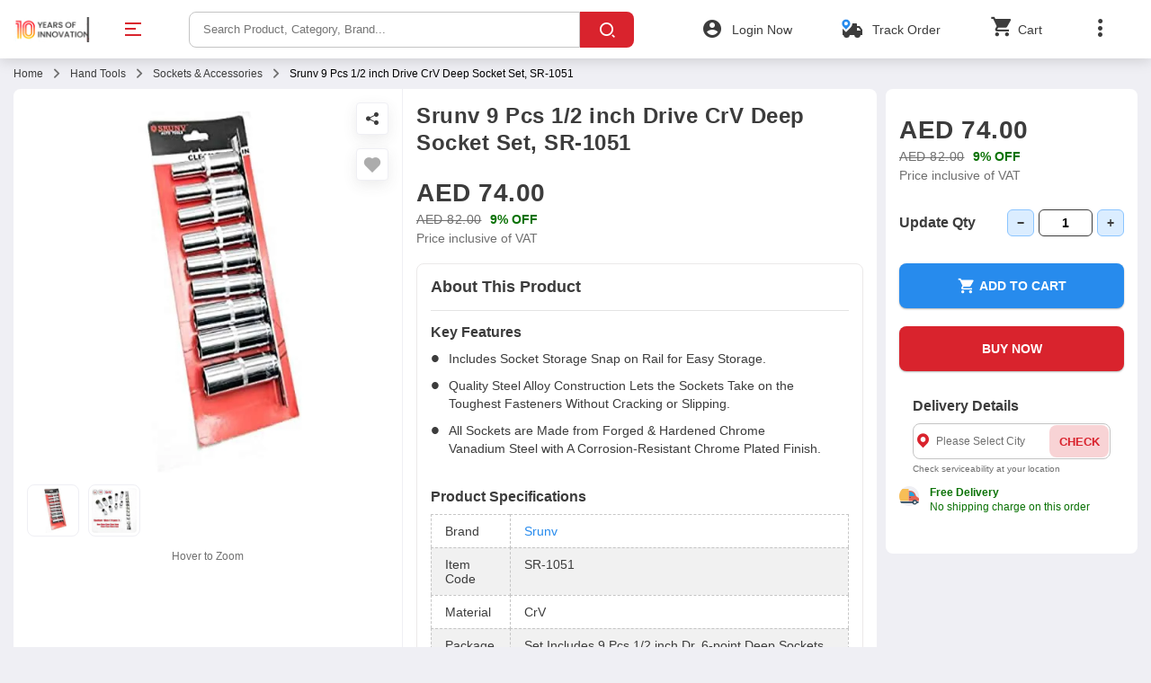

--- FILE ---
content_type: text/html; charset=utf-8
request_url: https://www.moglix.ae/srunv-9-pcs-1-2-inch-drive-crv-deep-socket-set-sr-1051/mp/msn457mwgm6q9j
body_size: 272266
content:

      <!DOCTYPE html><html lang="en-AE"><head>
    <!--- PWA Related configs & metas -->
    <meta charset="utf-8">
    <meta http-equiv="x-ua-compatible" content="ie=edge">
    <!-- <meta name="viewport" content="width=device-width, initial-scale=1, user-scalable=no"> -->
    <meta name="copyright" content="© 2017 Moglix.ae.">
    <meta name="Author" content="Moglix.ae">
    <meta name="Created By" content="Moglix.ae">
    <meta http-equiv="Content-Type" content="text/html; charset=utf-8">
    <!-- <meta http-equiv="content-language" content="en" /> -->
    <meta name="msvalidate.01" content="87CB1389FBF8BFACC48814311296A163">
    <meta name="viewport" content="user-scalable=no, width=device-width">
    <meta http-equiv="ScreenOrientation" content="autoRotate:disabled">
    <meta name="theme-color" content="#d9232d">
    <meta name="apple-mobile-web-app-status-bar-style" content="#ffffff">
    <meta name="theme-color" content="#ffffff">
    <meta name="theme-color" content="#1976d2">
    <meta name="viewport" content="width=device-width, initial-scale=1, maximum-scale=1">
    <meta name="theme-color" content="#1976d2">
    <meta name="og:locale" content="en_ae">
    <base href="/">
    <meta name="environment" content="development">
    <link rel="icon" type="image/x-icon" href="assets/img/favicon-con.png">
    <link rel="manifest" href="manifest.webmanifest" crossorigin="use-credentials">

    <!-- INSERT DYNAMIC FONT PRELOAD AFTER SSR BUILD HERE -->

    
            
    <link rel="preload" href="https://cdn.moglix.com/uae/prod/desktop/bundles/styles.efde8677adddac23dcbd.css" as="style" onload="this.onload=null;this.rel='stylesheet'">
    <noscript><link rel="stylesheet" href="https://cdn.moglix.com/uae/prod/desktop/bundles/styles.efde8677adddac23dcbd.css"></noscript>
    
            <!-- INSERT DYNAMIC CSS PRELOAD DURING BUILD HERE -->

    <!-- INSERT DYNAMIC IMAGES PRELOAD DURING SSR SERVE HERE -->
      <link rel="preload" as="image" href="/assets/img/moglix_logo_red@3x.png">
        <link rel="preload" as="image" href="assets/img/deliver-location.svg">
        <link rel="preload" as="image" href="https://cdn.moglix.com/p/u3PSugSICuipa-xxlarge.jpg">
        <link rel="preload" as="image" href="https://cdn.moglix.com/p/u3PSugSICuipa-medium.jpg">
        <link rel="preload" as="image" href="https://cdn.moglix.com/p/HSwvlpIaZbs3h-medium.jpg">
        <link rel="preload" as="image" href="https://cdn.moglix.com/p/u3PSugSICuipa-small.jpg">
        <link rel="preload" as="image" href="assets/img/great-value-icon.svg">
        <link rel="preload" as="image" href="assets/img/delivery-icon.svg">
        <link rel="preload" as="image" href="assets/img/secure-payment-icon.svg">
        <link rel="preload" as="image" href="assets/img/buyer-protection-icon.svg">
        
      

<link rel="stylesheet" href="https://cdn.moglix.com/uae/prod/desktop/bundles/styles.efde8677adddac23dcbd.css"><style data-ng-transition="ssr-pwa"></style><style data-ng-transition="ssr-pwa">.f-10{font-size:10px}.success-text{color:var(--slimy-green)}.error-txt{color:var(--primary)}.fontBold{font-weight:700}.desktop-container{width:100%;max-width:1500px;margin:0 auto;padding:10px 0 0}.cursor{cursor:pointer!important}footer{font-size:14px}footer.card-30{background:var(--white);padding-bottom:0}footer b{display:block}#footerContainer h1,.other-links{font-size:10px}.other-links{text-align:center}.other-links li{padding:0;display:inline-block}.subscription-content{width:100%;padding:0 3%}.scroll_top{position:fixed;right:10px;opacity:1;bottom:40px;visibility:visible;background:#222;width:30px;height:30px;text-align:center;transition:all .5s ease-in-out;line-height:30px;z-index:33;color:#fff;font-size:16px;border-radius:50%}.scroll_top.opacityzero{opacity:0;visibility:hidden;z-index:-1;transition:all .5s ease-in-out}.block{display:block}.open .screen-view{top:0!important}.desktop-wrapper{margin:0 auto;width:100%}</style><style data-ng-transition="ssr-pwa">.f-10[data-_ngcontent-sc53]{font-size:10px}.success-text[data-_ngcontent-sc53]{color:var(--slimy-green)}.error-txt[data-_ngcontent-sc53]{color:var(--primary)}.fontBold[data-_ngcontent-sc53]{font-weight:700}.desktop-container[data-_ngcontent-sc53]{width:100%;max-width:1500px;margin:0 auto;padding:10px 0 0}.cursor[data-_ngcontent-sc53]{cursor:pointer!important}header.inner-pages[data-_ngcontent-sc53]{box-shadow:0 2px 15px rgba(0,0,0,.15);position:fixed;top:0;z-index:30;left:0;right:0}header[data-_ngcontent-sc53]   .main-header[data-_ngcontent-sc53]{background:var(--white)}header.lowzindex[data-_ngcontent-sc53]{z-index:2}.varientzindex[data-_ngcontent-sc53]{z-index:2!important}</style><style data-ng-transition="ssr-pwa">.bottom-options[data-_ngcontent-sc55]   .content-box[data-_ngcontent-sc55]{transition:all .25s ease-in-out}.bottom-options[data-_ngcontent-sc55]   .content-box[data-_ngcontent-sc55]   .container-head-sec[data-_ngcontent-sc55]:after{content:"";clear:both;width:100%;float:none;height:0;margin:0;padding:0;display:block}.bottom-options[data-_ngcontent-sc55]   .content-box[data-_ngcontent-sc55]   .container-head-sec[data-_ngcontent-sc55]   i[data-_ngcontent-sc55]{float:right;font-size:17px}.bottom-options[data-_ngcontent-sc55]   .content-box[data-_ngcontent-sc55]   .container-head-sec[data-_ngcontent-sc55]   .txt[data-_ngcontent-sc55]{float:left;width:calc(100% - 20px)}#bottom-options-rfq.open[data-_ngcontent-sc55]   .content-box.mintCreamBg[data-_ngcontent-sc55]{-ms-overflow-style:none;scrollbar-width:none}#bottom-options-rfq.open[data-_ngcontent-sc55]   .content-box.mintCreamBg[data-_ngcontent-sc55]::-webkit-scrollbar{display:none}.f-10[data-_ngcontent-sc55]{font-size:10px}.success-text[data-_ngcontent-sc55]{color:var(--slimy-green)}.error-txt[data-_ngcontent-sc55]{color:var(--primary)}.fontBold[data-_ngcontent-sc55]{font-weight:700}.desktop-container[data-_ngcontent-sc55]{width:100%;max-width:1500px;margin:0 auto;padding:10px 0 0}.cursor[data-_ngcontent-sc55]{cursor:pointer!important}#bottom-options-rfq[data-_ngcontent-sc55]   .overlay[data-_ngcontent-sc55]{z-index:106}#bottom-options-rfq.open[data-_ngcontent-sc55]   .content-box[data-_ngcontent-sc55]{padding-bottom:0!important;max-height:80%!important;z-index:107}#bottom-options-rfq.open[data-_ngcontent-sc55]   .content-box.mintCreamBg[data-_ngcontent-sc55]{max-height:54%!important}.bottom-options[data-_ngcontent-sc55]   .overlay-bg[data-_ngcontent-sc55]{z-index:13;top:120%}.bottom-options[data-_ngcontent-sc55]   .overlay[data-_ngcontent-sc55]{z-index:10}.bottom-options[data-_ngcontent-sc55]   .content-box[data-_ngcontent-sc55]{position:fixed;bottom:-100%;left:0;background:var(--white);z-index:14;width:100%;max-height:70%;overflow:auto;z-index:108;border-radius:20px 20px 0 0}.bottom-options[data-_ngcontent-sc55]   .content-box[data-_ngcontent-sc55]   li[data-_ngcontent-sc55]{padding:10px 0;font-size:16px}.bottom-options[data-_ngcontent-sc55]   .content-box[data-_ngcontent-sc55]   .container-head-sec[data-_ngcontent-sc55]{margin-bottom:10px}.bottom-options[data-_ngcontent-sc55]   .content-box[data-_ngcontent-sc55]   .container-head-sec[data-_ngcontent-sc55]   .txt[data-_ngcontent-sc55]{font-size:16px;font-weight:700;line-height:21px}.bottom-options[data-_ngcontent-sc55]   .content-box[data-_ngcontent-sc55]   .container-head-sec[data-_ngcontent-sc55]   .txt[data-_ngcontent-sc55]   span[data-_ngcontent-sc55]{display:block;font-size:12px;font-weight:400;padding-top:5px}.bottom-options.open[data-_ngcontent-sc55]   .overlay[data-_ngcontent-sc55]{z-index:10;top:120%}.bottom-options.open[data-_ngcontent-sc55]   .overlay-bg[data-_ngcontent-sc55]{top:0}.bottom-options.open[data-_ngcontent-sc55]   .content-box[data-_ngcontent-sc55]{bottom:0;padding:0;border-radius:20px 20px 0 0;max-height:70%!important}.close-popup[data-_ngcontent-sc55]   .bottom-options[data-_ngcontent-sc55]   .overlay[data-_ngcontent-sc55]{top:0}.close-popup[data-_ngcontent-sc55]   .bottom-options[data-_ngcontent-sc55]   .content-box[data-_ngcontent-sc55]{bottom:0}.roundedBox[data-_ngcontent-sc55]{border-radius:16px}.verifyPopup[data-_ngcontent-sc55]{padding:0!important;z-index:108!important}.show[data-_ngcontent-sc55]   .overlay-bg[data-_ngcontent-sc55]{position:fixed;top:0;left:0;background:rgba(0,0,0,.2);width:100vw;height:100%;z-index:100}.show[data-_ngcontent-sc55]   .bottom-options[data-_ngcontent-sc55]   .content-box[data-_ngcontent-sc55]{bottom:0;border-radius:0}.modalClass[data-_ngcontent-sc55]   .bottom-options[data-_ngcontent-sc55]   .content-box[data-_ngcontent-sc55]{max-height:82%}.showVideoOverlay[data-_ngcontent-sc55]   .bottom-options[data-_ngcontent-sc55]   .content-box[data-_ngcontent-sc55]{height:100%;width:100vw;max-height:100%;background-color:rgba(0,0,0,.85)}.showVideoOverlay[data-_ngcontent-sc55]     iframe{width:80%;height:80%;position:fixed;left:50%;top:50%;z-index:14;transform:translateY(-50%) translateX(-50%)}.heightFull[data-_ngcontent-sc55]   .bottom-options[data-_ngcontent-sc55]   .content-box[data-_ngcontent-sc55]{height:100%;max-height:100%}</style><style data-ng-transition="ssr-pwa">.gloabl_loader[data-_ngcontent-sc56]   svg[data-_ngcontent-sc56]{width:80px;position:absolute;left:50%;top:50%;transform:translate(-50%,-50%)}.gloabl_loader[data-_ngcontent-sc56]   .outer[data-_ngcontent-sc56]{fill:transparent;stroke:#fff;stroke-width:5px;stroke-dasharray:150;stroke-dashoffset:0;transform-origin:center;animation:draw 4s infinite}.gloabl_loader[data-_ngcontent-sc56]   .inner[data-_ngcontent-sc56]{fill:#fff;transform-origin:center}@keyframes draw{0%{transform:scale(1);stroke-dashoffset:0}50%{opacity:.8;transform:scale(.8);stroke-dashoffset:1000}to{transform:scale(1);stroke-dashoffset:0}}</style><style data-ng-transition="ssr-pwa">.f-10[data-_ngcontent-sc57]{font-size:10px}.success-text[data-_ngcontent-sc57]{color:var(--slimy-green)}.error-txt[data-_ngcontent-sc57]{color:var(--primary)}.fontBold[data-_ngcontent-sc57]{font-weight:700}.desktop-container[data-_ngcontent-sc57]{width:100%;max-width:1500px;margin:0 auto;padding:10px 0 0}.cursor[data-_ngcontent-sc57]{cursor:pointer!important}.toast-message[data-_ngcontent-sc57]{text-align:center;position:fixed;top:70px;left:50%;transform:translate(-50%);width:-moz-fit-content;width:fit-content;color:#fff;z-index:150;margin:auto}.toast-message[data-_ngcontent-sc57] > div[data-_ngcontent-sc57]{background:var(--onyx-black);padding:10px;margin-bottom:5px;width:100%;border-radius:8px}</style><style data-ng-transition="ssr-pwa">.update-qty[data-_ngcontent-sc122]{padding-bottom:10px}.qty_section[data-_ngcontent-sc122]{width:100%;display:flex;justify-content:space-between;align-items:center}.qty_section[data-_ngcontent-sc122]   h3[data-_ngcontent-sc122]{padding:0}.qty_section[data-_ngcontent-sc122]   .quantity-block[data-_ngcontent-sc122]{height:30px;width:130px;border-right:none;vertical-align:middle;display:flex;justify-content:space-around}.qty_section[data-_ngcontent-sc122]   .quantity-block[data-_ngcontent-sc122]   .qty-block[data-_ngcontent-sc122]{cursor:pointer;width:30px;height:30px;background:#dbedff;border:1px solid #8bc5ff;line-height:30px;font-size:14px;border-radius:6px;font-weight:700;display:flex;align-items:center;justify-content:center}.qty_section[data-_ngcontent-sc122]   .quantity-block[data-_ngcontent-sc122]   input[data-_ngcontent-sc122]{width:60px;padding:0;height:100%;margin:0 5px;text-align:center;border:none;background:var(--white);border:1px solid var(--onyx-black);font-size:14px;font-weight:700;border-radius:6px;cursor:pointer}.quan-details[data-_ngcontent-sc122]{padding-top:5px}.quan-details[data-_ngcontent-sc122]   p[data-_ngcontent-sc122]{font-size:10px;margin:0;padding:2px 0;color:var(--onyx-black)}.benifit-policy-container[data-_ngcontent-sc122]   .pwa-tabs-container[data-_ngcontent-sc122]{-ms-overflow-style:none;scrollbar-width:none}.benifit-policy-container[data-_ngcontent-sc122]   .pwa-tabs-container[data-_ngcontent-sc122]::-webkit-scrollbar{display:none}.f-10[data-_ngcontent-sc122]{font-size:10px}.success-text[data-_ngcontent-sc122]{color:var(--slimy-green)}.error-txt[data-_ngcontent-sc122]{color:var(--primary)}.fontBold[data-_ngcontent-sc122]{font-weight:700}.desktop-container[data-_ngcontent-sc122]{width:100%;max-width:1500px;margin:0 auto;padding:10px 0 0}.cursor[data-_ngcontent-sc122]{cursor:pointer!important}.offer-info-text[data-_ngcontent-sc122]{font-weight:600;display:flex;align-items:center}.offer-info-text[data-_ngcontent-sc122]   i[data-_ngcontent-sc122]{margin-left:10px;font-size:16px;color:var(--bleu-de-france)}.highIndex[data-_ngcontent-sc122]     .bottom-bar{z-index:105!important}.buymore-savemore[data-_ngcontent-sc122]{padding-bottom:5px}.buymore-savemore[data-_ngcontent-sc122]   .buymore-savemore-head[data-_ngcontent-sc122]   h3[data-_ngcontent-sc122]{font-size:16px;padding-bottom:0}.buymore-savemore[data-_ngcontent-sc122]   .blk-contain[data-_ngcontent-sc122]{overflow-y:hidden;overflow-x:auto;scrollbar-width:none}.buymore-savemore[data-_ngcontent-sc122]   .bulk-block[data-_ngcontent-sc122]{border:1px solid #e2e2e2;border-radius:6px;box-shadow:0 3px 6px rgba(0,0,0,.1);-webkit-box-shadow:0 3px 6px rgba(0,0,0,.1)}.buymore-savemore[data-_ngcontent-sc122]   .bulk-block[data-_ngcontent-sc122]   .qty[data-_ngcontent-sc122]{font-size:14px;color:var(--onyx-black);padding-bottom:10px;font-weight:700}.buymore-savemore[data-_ngcontent-sc122]   .bulk-block[data-_ngcontent-sc122]   .per-qty[data-_ngcontent-sc122]{font-size:16px;padding-bottom:8px;font-weight:700;letter-spacing:.5px}.buymore-savemore[data-_ngcontent-sc122]   .bulk-block[data-_ngcontent-sc122]   .per-qty[data-_ngcontent-sc122]   .small[data-_ngcontent-sc122]{font-size:12px;font-weight:400}.buymore-savemore[data-_ngcontent-sc122]   .bulk-block[data-_ngcontent-sc122]   .green-txt[data-_ngcontent-sc122]{font-weight:700;font-size:14px}.buymore-savemore[data-_ngcontent-sc122]   .bulk-block.selected[data-_ngcontent-sc122]{border:1px solid var(--primary);background:var(--misty-rose)}.buymore-savemore[data-_ngcontent-sc122]   .bulk-block-multi-grp[data-_ngcontent-sc122]{padding:10px;min-height:90px;width:125px;margin:10px 10px 0 0;float:left;text-align:center;font-weight:500;cursor:pointer}.buymore-savemore[data-_ngcontent-sc122]   .bulk-block-multi-grp[data-_ngcontent-sc122]:hover{box-shadow:3px 6px 6px rgba(0,0,0,.1)}.scroll-arrow-pdp[data-_ngcontent-sc122]{background:var(--onyx-black);position:fixed;bottom:80px;right:10px;padding:12px;border-radius:100%;box-shadow:0 2px 10px rgba(0,0,0,.1607843137254902);z-index:8;opacity:.5}.scroll-arrow-pdp[data-_ngcontent-sc122]   i[data-_ngcontent-sc122]{color:var(--white);font-size:18px}.prod-name[data-_ngcontent-sc122]{font-weight:700;line-height:24px;letter-spacing:.5px;font-size:18px}.price-block[data-_ngcontent-sc122]{padding:10px 0 0}.price-block[data-_ngcontent-sc122]   .mrp[data-_ngcontent-sc122]{font-size:12px;color:var(--spanish-gray)}.price-block[data-_ngcontent-sc122]   .mrp[data-_ngcontent-sc122]   span[data-_ngcontent-sc122]{color:var(--slimy-green);text-decoration:initial;font-weight:600}.price-block[data-_ngcontent-sc122]   .mrp[data-_ngcontent-sc122]   small[data-_ngcontent-sc122]{font-size:12px;padding-right:5px;letter-spacing:.5px;text-decoration:line-through}.price-block[data-_ngcontent-sc122]   .actual-price[data-_ngcontent-sc122]{padding:0;color:var(--black);letter-spacing:.5px}.price-block[data-_ngcontent-sc122]   .actual-price[data-_ngcontent-sc122]   small[data-_ngcontent-sc122]{font-size:12px;font-weight:400!important;padding-top:5px;color:var(--dark-gray)}.price-block[data-_ngcontent-sc122]   .actual-price[data-_ngcontent-sc122]   small[data-_ngcontent-sc122]   .icon-expand[data-_ngcontent-sc122]{font-size:6px;vertical-align:middle;padding-bottom:2px;margin:0 4px 0 -3px}.price-block[data-_ngcontent-sc122]   .actual-price[data-_ngcontent-sc122]   strong[data-_ngcontent-sc122]{font-size:24px;font-weight:700}.bulk-sec[data-_ngcontent-sc122]{background-color:var(--white);padding:10px;border-radius:8px}.bulk-sec[data-_ngcontent-sc122]   .prod-desc-details[data-_ngcontent-sc122]{border:1px solid #e3e3e3;border-radius:8px;padding:15px}.bulk-sec[data-_ngcontent-sc122]   .prod-desc-details[data-_ngcontent-sc122]   h4[data-_ngcontent-sc122]{font-size:16px;line-height:25px}.bulk-sec[data-_ngcontent-sc122]   .prod-desc-details[data-_ngcontent-sc122]   h5[data-_ngcontent-sc122]{font-size:12px;line-height:18px}.bulk-sec[data-_ngcontent-sc122]   .prod-desc-details[data-_ngcontent-sc122]   p[data-_ngcontent-sc122]{font-size:14px;line-height:21px;font-weight:400}.bulk-sec[data-_ngcontent-sc122]   .prod-desc-details[data-_ngcontent-sc122]   .img-with-det[data-_ngcontent-sc122]{align-items:center}.bulk-sec[data-_ngcontent-sc122]   .prod-desc-details[data-_ngcontent-sc122]   .img-with-det[data-_ngcontent-sc122]   .img-sec[data-_ngcontent-sc122]   img[data-_ngcontent-sc122]{max-width:100%;max-height:100%}.bulk-sec[data-_ngcontent-sc122]   .in-stock-btn-sec[data-_ngcontent-sc122]{padding:10px}.bulk-sec[data-_ngcontent-sc122]   .in-stock-btn-sec[data-_ngcontent-sc122]   .btn-transparent-red[data-_ngcontent-sc122]{width:100%;border:1px solid #d9232d;border-radius:6px;padding:10px}.bulk-rfq-submit[data-_ngcontent-sc122]{margin-top:20px;background-color:var(--white);display:flex;justify-content:space-between}.bulk-rfq-submit[data-_ngcontent-sc122]   .img-sec[data-_ngcontent-sc122]{width:12%}.bulk-rfq-submit[data-_ngcontent-sc122]   .img-sec[data-_ngcontent-sc122]   img[data-_ngcontent-sc122]{max-width:80px;max-height:80px}.bulk-rfq-submit[data-_ngcontent-sc122]   .prod-desc-details[data-_ngcontent-sc122]{width:45%;border-radius:8px}.bulk-rfq-submit[data-_ngcontent-sc122]   .prod-desc-details[data-_ngcontent-sc122]   h4[data-_ngcontent-sc122]{font-size:14px;line-height:22px;padding-bottom:10px}.bulk-rfq-submit[data-_ngcontent-sc122]   .prod-desc-details[data-_ngcontent-sc122]   h5[data-_ngcontent-sc122]{font-size:12px;line-height:18px}.bulk-rfq-submit[data-_ngcontent-sc122]   .prod-desc-details[data-_ngcontent-sc122]   p[data-_ngcontent-sc122]{font-size:14px;line-height:21px;font-weight:400;display:flex}.bulk-rfq-submit[data-_ngcontent-sc122]   .prod-desc-details[data-_ngcontent-sc122]   p[data-_ngcontent-sc122]   .icon-check-active[data-_ngcontent-sc122]{color:var(--slimy-green);width:10%;margin-right:5px}.bulk-rfq-submit[data-_ngcontent-sc122]   .raise-request[data-_ngcontent-sc122]{width:42%;background:var(--platinum);height:-moz-fit-content;height:fit-content;border-radius:8px;padding:10px}.bulk-rfq-submit[data-_ngcontent-sc122]   .raise-request[data-_ngcontent-sc122]   p[data-_ngcontent-sc122]{font-size:12px;line-height:18px;text-align:center;padding-bottom:15px;color:var(--onyx-black)}.bulk-rfq-submit[data-_ngcontent-sc122]   .raise-request[data-_ngcontent-sc122]   p[data-_ngcontent-sc122]   span[data-_ngcontent-sc122]{display:block}.bulk-rfq-submit[data-_ngcontent-sc122]   .raise-request[data-_ngcontent-sc122]   button[data-_ngcontent-sc122]{width:100%;padding:10px;min-height:40px;font-size:14px}.bulk-rfq-submit[data-_ngcontent-sc122]   .raise-request[data-_ngcontent-sc122]   button[data-_ngcontent-sc122]:hover{background-color:var(--primary);color:var(--white)}.bulk-rfq-submit[data-_ngcontent-sc122]   .thank-you[data-_ngcontent-sc122]{width:40%;border-radius:8px;border:1px solid var(--slimy-green);background-color:#e0fcdf;height:-moz-fit-content;height:fit-content}.bulk-rfq-submit[data-_ngcontent-sc122]   .thank-you[data-_ngcontent-sc122]   h3[data-_ngcontent-sc122], .bulk-rfq-submit[data-_ngcontent-sc122]   .thank-you[data-_ngcontent-sc122]   p[data-_ngcontent-sc122]{font-size:12px;text-align:center}.bulk-rfq-submit[data-_ngcontent-sc122]   .thank-you[data-_ngcontent-sc122]   h3[data-_ngcontent-sc122]{font-weight:600;color:var(--slimy-green)}.bulk-rfq-submit[data-_ngcontent-sc122]   .in-stock-btn-sec[data-_ngcontent-sc122]{padding:10px}.bulk-rfq-submit[data-_ngcontent-sc122]   .in-stock-btn-sec[data-_ngcontent-sc122]   .btn-transparent-red[data-_ngcontent-sc122]{width:100%;border:1px solid #d9232d;border-radius:6px;padding:10px}  product-description .quantity-block{display:none!important}.btm-fix-product-details[data-_ngcontent-sc122]{display:flex;position:fixed;bottom:0;left:0;z-index:35;width:100%;align-items:center;background-color:var(--white);padding:15px 15px 10px;box-shadow:0 -3px 6px rgba(0,0,0,.1607843137254902)}.btm-fix-product-details[data-_ngcontent-sc122]   .product-img-name[data-_ngcontent-sc122]{width:30%;display:flex}.btm-fix-product-details[data-_ngcontent-sc122]   .product-img-name[data-_ngcontent-sc122]   img[data-_ngcontent-sc122]{width:45px;border:1px solid #ececec;padding:2px;border-radius:8px;height:45px}.btm-fix-product-details[data-_ngcontent-sc122]   .product-img-name[data-_ngcontent-sc122]   p[data-_ngcontent-sc122]{font-size:16px;margin-left:15px;line-height:22px}.btm-fix-product-details[data-_ngcontent-sc122]   .product-price-details[data-_ngcontent-sc122]{width:30%;padding-left:50px;padding-right:20px}.btm-fix-product-details[data-_ngcontent-sc122]   .product-price-details[data-_ngcontent-sc122]   .actual-price[data-_ngcontent-sc122]{padding:0;color:var(--black);letter-spacing:.5px}.btm-fix-product-details[data-_ngcontent-sc122]   .product-price-details[data-_ngcontent-sc122]   .actual-price[data-_ngcontent-sc122]   small[data-_ngcontent-sc122]{font-size:14px;font-weight:400!important;color:var(--dim-gray)}.btm-fix-product-details[data-_ngcontent-sc122]   .product-price-details[data-_ngcontent-sc122]   .actual-price[data-_ngcontent-sc122]   small[data-_ngcontent-sc122]   .icon-expand[data-_ngcontent-sc122]{font-size:6px;vertical-align:middle;padding-bottom:2px;margin:0 4px 0 -3px}.btm-fix-product-details[data-_ngcontent-sc122]   .product-price-details[data-_ngcontent-sc122]   .actual-price[data-_ngcontent-sc122]   strong[data-_ngcontent-sc122]{font-size:28px;font-weight:600}.btm-fix-product-details[data-_ngcontent-sc122]   .product-price-details[data-_ngcontent-sc122]   .mrp[data-_ngcontent-sc122]{font-size:14px;color:var(--dim-gray)}.btm-fix-product-details[data-_ngcontent-sc122]   .product-price-details[data-_ngcontent-sc122]   .mrp[data-_ngcontent-sc122]   .product_mrp[data-_ngcontent-sc122]{text-decoration:line-through}.btm-fix-product-details[data-_ngcontent-sc122]   .product-price-details[data-_ngcontent-sc122]   .mrp[data-_ngcontent-sc122]   span[data-_ngcontent-sc122]{color:var(--slimy-green);text-decoration:initial;font-weight:600}.btm-fix-product-details[data-_ngcontent-sc122]   .product-price-details[data-_ngcontent-sc122]   .mrp[data-_ngcontent-sc122]   .block-small[data-_ngcontent-sc122]{display:block!important}.btm-fix-product-details[data-_ngcontent-sc122]   .product-price-details[data-_ngcontent-sc122]   .mrp[data-_ngcontent-sc122]   .mrp-txt[data-_ngcontent-sc122]{text-decoration:line-through}.btm-fix-product-details[data-_ngcontent-sc122]   .buttons-right[data-_ngcontent-sc122]{margin-left:auto;width:40%}.btm-fix-product-details[data-_ngcontent-sc122]   .buttons-right[data-_ngcontent-sc122]   .button-wrapper[data-_ngcontent-sc122]{display:flex;margin:auto;justify-content:flex-end}.btm-fix-product-details[data-_ngcontent-sc122]   .buttons-right[data-_ngcontent-sc122]   .button-wrapper[data-_ngcontent-sc122]   button[data-_ngcontent-sc122]{width:100%;height:50px;border-radius:8px;font-size:16px;margin-right:15px;box-shadow:0 1px 2px rgba(0,0,0,.30196078431372547);max-width:49%}.btm-fix-product-details[data-_ngcontent-sc122]   .buttons-right[data-_ngcontent-sc122]   .button-wrapper[data-_ngcontent-sc122]   button[data-_ngcontent-sc122]   span[data-_ngcontent-sc122]{font-size:14px}.btm-fix-product-details[data-_ngcontent-sc122]   .buttons-right[data-_ngcontent-sc122]   .button-wrapper[data-_ngcontent-sc122]   button[data-_ngcontent-sc122]:hover{box-shadow:var(--mdc-protected-button-hover-container-elevation,0 2px 4px -1px rgba(0,0,0,.2),0 4px 5px 0 rgba(0,0,0,.14),0 1px 10px 0 rgba(0,0,0,.12))!important}.btm-fix-product-details[data-_ngcontent-sc122]   .buttons-right[data-_ngcontent-sc122]   .button-wrapper[data-_ngcontent-sc122]   button[data-_ngcontent-sc122]:last-child{margin-right:0}.offer-coupon-container[data-_ngcontent-sc122]   .product-desc-section[data-_ngcontent-sc122]{width:45%;display:flex;padding-right:15px}.offer-coupon-container[data-_ngcontent-sc122]   .product-desc-section[data-_ngcontent-sc122]   .product-img-section[data-_ngcontent-sc122]{width:50%;display:flex}.offer-coupon-container[data-_ngcontent-sc122]   .product-desc-section[data-_ngcontent-sc122]   .product-img-section[data-_ngcontent-sc122]   p[data-_ngcontent-sc122]{font-size:14px;margin-left:15px;line-height:20px}.offer-coupon-container[data-_ngcontent-sc122]   .product-desc-section[data-_ngcontent-sc122]   .price-detail-section[data-_ngcontent-sc122]{width:50%;padding-left:30px!important;padding-right:0!important}.offer-coupon-container[data-_ngcontent-sc122]   .coupon-section[data-_ngcontent-sc122]{width:30%;margin-right:30px;padding:10px;border:1px solid var(--slimy-green);background:#f6fff5;display:flex;justify-content:space-between;border-radius:8px;align-items:center}.offer-coupon-container[data-_ngcontent-sc122]   .coupon-section[data-_ngcontent-sc122]   .offer-text-sec[data-_ngcontent-sc122]{padding-right:30px}.offer-coupon-container[data-_ngcontent-sc122]   .coupon-section[data-_ngcontent-sc122]   .offer-text-sec[data-_ngcontent-sc122]   p[data-_ngcontent-sc122]{font-size:14px;color:var(--onyx-black)}.offer-coupon-container[data-_ngcontent-sc122]   .coupon-section[data-_ngcontent-sc122]   .offer-text-sec[data-_ngcontent-sc122]   span[data-_ngcontent-sc122]{font-size:12px;color:var(--dim-gray)}.offer-coupon-container[data-_ngcontent-sc122]   .coupon-section[data-_ngcontent-sc122]   .coupon-container[data-_ngcontent-sc122]{text-align:center}.offer-coupon-container[data-_ngcontent-sc122]   .coupon-section[data-_ngcontent-sc122]   .coupon-container[data-_ngcontent-sc122]   .coupon-text[data-_ngcontent-sc122]{border:3px dashed var(--slimy-green);background:#e0fddf;font-size:13px;font-weight:700;color:var(--slimy-green);padding:6px 50px;margin-bottom:5px;border-radius:4px;line-height:18px;cursor:pointer}.offer-coupon-container[data-_ngcontent-sc122]   .coupon-section[data-_ngcontent-sc122]   .coupon-container[data-_ngcontent-sc122]   .coupon-text.active[data-_ngcontent-sc122]{background:var(--slimy-green);color:var(--white)}.offer-coupon-container[data-_ngcontent-sc122]   .coupon-section[data-_ngcontent-sc122]   .coupon-container[data-_ngcontent-sc122]   span[data-_ngcontent-sc122]{font-size:12px;color:var(--dim-gray)}.offer-coupon-container[data-_ngcontent-sc122]   .buttons-right[data-_ngcontent-sc122]{width:25%!important}.benifit-policy-container[data-_ngcontent-sc122]   .benifit-policy[data-_ngcontent-sc122]{padding:15px 0 0 15px}.benifit-policy-container[data-_ngcontent-sc122]   .benifit-policy[data-_ngcontent-sc122]   p[data-_ngcontent-sc122]{font-size:16px;color:var(--onyx-black);padding-bottom:10px;font-weight:600}.benifit-policy-container[data-_ngcontent-sc122]   .benifit-policy.mog-benifits[data-_ngcontent-sc122]{border-bottom:1px solid var(--ghost-white)}.benifit-policy-container[data-_ngcontent-sc122]   .benifit-policy.mog-benifits[data-_ngcontent-sc122]   .pwa-tabs-container[data-_ngcontent-sc122]   .pwa-image-tab[data-_ngcontent-sc122]{border:none!important;padding:10px 0}.benifit-policy-container[data-_ngcontent-sc122]   .benifit-policy.mog-returnPolicy[data-_ngcontent-sc122]   .pwa-tabs-container[data-_ngcontent-sc122]{align-items:unset!important}.benifit-policy-container[data-_ngcontent-sc122]   .benifit-policy.mog-returnPolicy[data-_ngcontent-sc122]   .pwa-tabs-container[data-_ngcontent-sc122]   .pwa-image-tab[data-_ngcontent-sc122]{border:1px solid var(--silver)!important}.benifit-policy-container[data-_ngcontent-sc122]   .benifit-policy.mog-returnPolicy[data-_ngcontent-sc122]   .pwa-tabs-container[data-_ngcontent-sc122]   .pwa-image-tab[data-_ngcontent-sc122]:hover{cursor:pointer}.benifit-policy-container[data-_ngcontent-sc122]   .benifit-policy.mog-returnPolicy[data-_ngcontent-sc122]   .pwa-tabs-container[data-_ngcontent-sc122]   .pwa-image-tab[data-_ngcontent-sc122]:hover   .tab-img-txt[data-_ngcontent-sc122]{color:var(--blue)}.benifit-policy-container[data-_ngcontent-sc122]   .pwa-tabs-container[data-_ngcontent-sc122]{display:flex;align-items:center;flex-wrap:wrap;transition:transform .3s ease-in-out;scroll-behavior:smooth;overflow:auto;background-color:var(--white)}.benifit-policy-container[data-_ngcontent-sc122]   .pwa-tabs-container[data-_ngcontent-sc122]   .pwa-image-tab[data-_ngcontent-sc122]{width:calc(33.3% - 15px);padding:10px;display:inline-flex;align-items:center;border:1px solid #efeff4;border-radius:8px;margin:0 15px 15px 0}.benifit-policy-container[data-_ngcontent-sc122]   .pwa-tabs-container[data-_ngcontent-sc122]   .pwa-image-tab[data-_ngcontent-sc122]   .tab-img[data-_ngcontent-sc122]{margin-right:10px;background:var(--misty-rose);padding:2px;border-radius:20%}.benifit-policy-container[data-_ngcontent-sc122]   .pwa-tabs-container[data-_ngcontent-sc122]   .pwa-image-tab[data-_ngcontent-sc122]   .tab-img[data-_ngcontent-sc122]   i[data-_ngcontent-sc122]{font-size:18px;color:var(--primary)}.benifit-policy-container[data-_ngcontent-sc122]   .pwa-tabs-container[data-_ngcontent-sc122]   .pwa-image-tab[data-_ngcontent-sc122]   .tab-img-txt-1[data-_ngcontent-sc122]{font-size:12px}.benifit-policy-container[data-_ngcontent-sc122]   .pwa-tabs-container[data-_ngcontent-sc122]   .pwa-image-tab[data-_ngcontent-sc122]   .tab-img-txt[data-_ngcontent-sc122]{color:var(--bleu-de-france);width:calc(100% - 45px);line-height:14px;font-size:12px}.benifit-policy-container[data-_ngcontent-sc122]   .pwa-tabs-container[data-_ngcontent-sc122]   .pwa-image-tab[data-_ngcontent-sc122]:last-child{margin-right:0}#parent_fixed_section[data-_ngcontent-sc122]{display:flex;flex-flow:row;width:100%}#parent_fixed_section[data-_ngcontent-sc122]   #left_fixed_section[data-_ngcontent-sc122]{align-self:flex-start;width:45%;position:sticky;top:99px;bottom:0;z-index:1}#parent_fixed_section[data-_ngcontent-sc122]   #center_fixed_section[data-_ngcontent-sc122]{width:55%}.main-pdp-wrapper[data-_ngcontent-sc122]{display:flex;justify-content:space-between;flex-flow:row;margin:0 15px}.main-pdp-wrapper[data-_ngcontent-sc122]   .pdp-conatiner[data-_ngcontent-sc122]{width:calc(100% - 290px)}.main-pdp-wrapper[data-_ngcontent-sc122]   #center_fixed_section[data-_ngcontent-sc122]{border-left:1px solid var(--ghost-white);margin-bottom:5px;padding-bottom:0!important}.main-pdp-wrapper[data-_ngcontent-sc122]   #right_fixed_section[data-_ngcontent-sc122]{padding-left:0!important;align-self:flex-start;position:sticky;width:280px;top:75px;bottom:0;height:100%}.bottom-content[data-_ngcontent-sc122], .top-wrapper[data-_ngcontent-sc122]{padding:0 15px}.noReview[data-_ngcontent-sc122]{width:100%}.zoom-txt[data-_ngcontent-sc122]{text-align:center;color:var(--dark-gray)}.pad-bottom[data-_ngcontent-sc122]{padding-bottom:5px!important}.uae-vat-text[data-_ngcontent-sc122], .vat[data-_ngcontent-sc122]   small[data-_ngcontent-sc122]{font-size:14px!important}.vat[data-_ngcontent-sc122]   small[data-_ngcontent-sc122]{color:var(--dim-gray)!important}</style><style data-ng-transition="ssr-pwa">.f-10[data-_ngcontent-sc96]{font-size:10px}.success-text[data-_ngcontent-sc96]{color:var(--slimy-green)}.error-txt[data-_ngcontent-sc96]{color:var(--primary)}.fontBold[data-_ngcontent-sc96]{font-weight:700}.desktop-container[data-_ngcontent-sc96]{width:100%;max-width:1500px;margin:0 auto;padding:10px 0 0}.cursor[data-_ngcontent-sc96]{cursor:pointer!important}ul.pager[data-_ngcontent-sc96]{margin:auto;text-align:center;bottom:0;position:relative;background:#fff}ul.pager[data-_ngcontent-sc96]   li[data-_ngcontent-sc96]{display:inline-block;vertical-align:top;margin:5px;overflow:hidden;z-index:99}ul.pager[data-_ngcontent-sc96]   li.pager_dot[data-_ngcontent-sc96]{height:8px;margin-top:8px;width:8px;background-color:#bebebe;border-radius:75%;cursor:pointer}ul.pager[data-_ngcontent-sc96]   li.pager_dot.active[data-_ngcontent-sc96]{background-color:#222}ul.pager[data-_ngcontent-sc96]   li.pager_icon_dot[data-_ngcontent-sc96]{color:#bebebe}ul.pager[data-_ngcontent-sc96]   li.pager_icon_dot[data-_ngcontent-sc96]   i[data-_ngcontent-sc96]{font-size:12px;color:#bebebe}ul.pager[data-_ngcontent-sc96]   li.active[data-_ngcontent-sc96]{color:#222}ul.pager[data-_ngcontent-sc96]   li.active[data-_ngcontent-sc96]   i[data-_ngcontent-sc96]{font-size:12px;color:#222}.pager-container[data-_ngcontent-sc96]{position:absolute;bottom:10px;margin:0 auto;left:0;right:0;text-align:center}.pager-container[data-_ngcontent-sc96]   span[data-_ngcontent-sc96]{display:inline-block;background:rgba(34,34,34,.3);border-radius:16px;padding:0 4px}.pager-container[data-_ngcontent-sc96]   span.active[data-_ngcontent-sc96]{background:var(--primary)!important}.pager-container[data-_ngcontent-sc96]   .pager-varaint-1[data-_ngcontent-sc96]   .pager_dot[data-_ngcontent-sc96]{background:#fff;height:8px;width:8px;border-radius:75%;margin-right:4px;opacity:1}.pager-container[data-_ngcontent-sc96]   .pager-varaint-1[data-_ngcontent-sc96]   .pager_dot.active[data-_ngcontent-sc96]{background-color:#222}.zoomView[data-_ngcontent-sc96]   ngx-siema-slide[data-_ngcontent-sc96]{display:block;height:93vh}.zoomView[data-_ngcontent-sc96]   ngx-siema-slide[data-_ngcontent-sc96]   .img-block[data-_ngcontent-sc96]{height:100%;padding:0}.zoomView[data-_ngcontent-sc96]   ngx-siema-slide[data-_ngcontent-sc96]   .img-block[data-_ngcontent-sc96]   .inner_block[data-_ngcontent-sc96]{height:100%}.zoomView[data-_ngcontent-sc96]   ngx-siema-slide[data-_ngcontent-sc96]   .img-block[data-_ngcontent-sc96]   .inner_block[data-_ngcontent-sc96]   .element[data-_ngcontent-sc96]{height:100%;vertical-align:middle}.zoomView[data-_ngcontent-sc96]   ngx-siema-slide[data-_ngcontent-sc96]   .img-block[data-_ngcontent-sc96]   .inner_block[data-_ngcontent-sc96]   .element[data-_ngcontent-sc96]   img[data-_ngcontent-sc96]{width:100%;display:block;height:auto}.zoomView[data-_ngcontent-sc96]   .youtube_icon[data-_ngcontent-sc96]{width:50px;height:50px;transform:translate(-50%,-50%);position:absolute;top:50%;left:50%}ngx-siema-slide[data-_ngcontent-sc96]    , siema-slide[data-_ngcontent-sc96]    {display:block}ngx-siema-slide[data-_ngcontent-sc96]     .img-block, siema-slide[data-_ngcontent-sc96]     .img-block{width:100%;height:330px;background:#fff;position:relative;padding:30px}ngx-siema-slide[data-_ngcontent-sc96]     .img-block .inner_block, siema-slide[data-_ngcontent-sc96]     .img-block .inner_block{height:100%}ngx-siema-slide[data-_ngcontent-sc96]     .img-block .inner_block .inner_element, siema-slide[data-_ngcontent-sc96]     .img-block .inner_block .inner_element{position:relative}ngx-siema-slide[data-_ngcontent-sc96]     .img-block .inner_block .element, siema-slide[data-_ngcontent-sc96]     .img-block .inner_block .element{height:100%}ngx-siema-slide[data-_ngcontent-sc96]     .img-block .inner_block .element .loader-image, siema-slide[data-_ngcontent-sc96]     .img-block .inner_block .element .loader-image{width:50px;height:50px;position:fixed;top:35%;left:50%;bottom:0;transform:translate(-50%,-50%)}ngx-siema-slide[data-_ngcontent-sc96]     .img-block .inner_block img, siema-slide[data-_ngcontent-sc96]     .img-block .inner_block img{width:100%;height:100%}ngx-siema-slide[_nghost-sc96], siema-slide[_nghost-sc96]{display:block}ngx-siema-slide[_nghost-sc96]   .youtube_icon[data-_ngcontent-sc96], siema-slide[_nghost-sc96]   .youtube_icon[data-_ngcontent-sc96]{width:50px;height:50px;transform:translate(-50%,-50%);position:absolute;top:50%;left:50%}ProductCrouselSlide[_nghost-sc96]{display:block}ProductCrouselSlide[_nghost-sc96]   .youtube_icon[data-_ngcontent-sc96]{position:absolute;top:50%}.loader-image[data-_ngcontent-sc96], ProductCrouselSlide[_nghost-sc96]   .youtube_icon[data-_ngcontent-sc96]{width:50px;height:50px;transform:translate(-50%,-50%);left:50%}.loader-image[data-_ngcontent-sc96]{position:fixed;top:35%;bottom:0}.oos-tag[data-_ngcontent-sc96]{position:absolute;top:15px;left:15px}.oos-tag[data-_ngcontent-sc96]   span[data-_ngcontent-sc96]{padding:5px 10px;background:#707070;color:#fff;border-radius:4px;font-size:10px;font-weight:700;z-index:10;line-height:18px}.pdpCard[data-_ngcontent-sc96]{margin:10px 0 0;padding:0}.pdpCard[data-_ngcontent-sc96]:first-of-type{margin-top:0!important}.blueTag[data-_ngcontent-sc96]{background:var(--bleu-de-france);color:var(--white);font-size:16px;border-top-right-radius:4px;border-bottom-right-radius:4px;position:absolute;padding:4px 8px;font-weight:700;top:15px}.prod-tag[data-_ngcontent-sc96]{padding-top:5px}.prod-tag[data-_ngcontent-sc96]   .tag_container[data-_ngcontent-sc96]{float:left;width:33%}.prod-tag[data-_ngcontent-sc96]   .tag_container[data-_ngcontent-sc96]   img[data-_ngcontent-sc96]{max-width:100%;padding-right:10px}.image_tag[data-_ngcontent-sc96]{position:absolute;left:0;top:15px;width:30%}.image_tag[data-_ngcontent-sc96]   .tag_container[data-_ngcontent-sc96]{padding-left:15px}.image_tag[data-_ngcontent-sc96]   .tag_container[data-_ngcontent-sc96]   img[data-_ngcontent-sc96]{width:80px}.oosSimilarTopSection[data-_ngcontent-sc96]   h2[data-_ngcontent-sc96]{padding:5px 0 10px}.oosSimilarTopSection[data-_ngcontent-sc96]   .horizontal-scroll-container[data-_ngcontent-sc96]{display:flex;overflow:auto;background-color:var(--white)}.oos-container[data-_ngcontent-sc96]{padding:0 15px 15px}[_nghost-sc96]     .brand{display:none!important}  product-card-horizontal-grid-view:last-child .product-horizontal-card .card-container .inner-container{border:none!important}</style><style data-ng-transition="ssr-pwa">.desktop-container[data-_ngcontent-sc58]{width:100%;max-width:1500px;margin:0 auto;padding:0}.desktop-overlay[data-_ngcontent-sc58]{position:fixed;background:rgba(0,0,0,.5);z-index:5;left:0;right:0;height:100%}.desktop-footer-container[data-_ngcontent-sc58]{background:var(--white);padding:25px 0 0;margin-top:1px}.desktop-footer-container[data-_ngcontent-sc58]   .desktop-footer-section[data-_ngcontent-sc58]{margin:auto;padding:0 15px 40px;display:flex}.desktop-footer-container[data-_ngcontent-sc58]   .desktop-footer-section[data-_ngcontent-sc58]   .benifit-conatiner[data-_ngcontent-sc58]{padding:15px 25px 0 15px;width:20%;position:relative}.desktop-footer-container[data-_ngcontent-sc58]   .desktop-footer-section[data-_ngcontent-sc58]   .benifit-conatiner[data-_ngcontent-sc58]:first-child:before{border:none}.desktop-footer-container[data-_ngcontent-sc58]   .desktop-footer-section[data-_ngcontent-sc58]   .benifit-conatiner[data-_ngcontent-sc58]:before{content:"";border-right:1px solid var(--ghost-white);width:20px;position:absolute;top:32px;margin-left:-35px;height:85px;display:block}.desktop-footer-container[data-_ngcontent-sc58]   .desktop-footer-section[data-_ngcontent-sc58]   .benifit-conatiner[data-_ngcontent-sc58]:last-child{padding-right:0}.desktop-footer-container[data-_ngcontent-sc58]   .desktop-footer-section[data-_ngcontent-sc58]   .benifit-conatiner[data-_ngcontent-sc58]   .benifit-icon[data-_ngcontent-sc58]{padding-bottom:20px;width:30px}.desktop-footer-container[data-_ngcontent-sc58]   .desktop-footer-section[data-_ngcontent-sc58]   .benifit-conatiner[data-_ngcontent-sc58]   .benifit-icon[data-_ngcontent-sc58]   i[data-_ngcontent-sc58]{font-size:28px}.desktop-footer-container[data-_ngcontent-sc58]   .desktop-footer-section[data-_ngcontent-sc58]   .benifit-conatiner[data-_ngcontent-sc58]   .benifit-icon[data-_ngcontent-sc58]   img[data-_ngcontent-sc58]{width:100%;height:28px}.desktop-footer-container[data-_ngcontent-sc58]   .desktop-footer-section[data-_ngcontent-sc58]   .benifit-conatiner[data-_ngcontent-sc58]   .benifit-heading[data-_ngcontent-sc58]{font-size:14px;font-weight:600}.desktop-footer-container[data-_ngcontent-sc58]   .desktop-footer-section[data-_ngcontent-sc58]   .benifit-conatiner[data-_ngcontent-sc58]   .benifit-subText[data-_ngcontent-sc58]{padding-top:5px;font-size:12px;line-height:16px;color:var(--dark-gray)}.desktop-footer-container[data-_ngcontent-sc58]   .desktop-footer-section[data-_ngcontent-sc58]   .benifit-conatiner[data-_ngcontent-sc58]   .benifit-subText[data-_ngcontent-sc58]   a[data-_ngcontent-sc58]{color:var(--dark-gray)}.desktop-footer-container[data-_ngcontent-sc58]   .desktop-footer-section[data-_ngcontent-sc58]   .benifit-conatiner[data-_ngcontent-sc58]   .benifit-subText[data-_ngcontent-sc58]   .whatsapp-call-sec[data-_ngcontent-sc58]{display:flex;align-items:center;color:var(--dark-gray)}.desktop-footer-container[data-_ngcontent-sc58]   .desktop-footer-section[data-_ngcontent-sc58]   .benifit-conatiner[data-_ngcontent-sc58]   .benifit-subText[data-_ngcontent-sc58]   .whatsapp-call-sec[data-_ngcontent-sc58]   img[data-_ngcontent-sc58]{width:18px;margin-right:5px}.desktop-footer-container[data-_ngcontent-sc58]   .about-container[data-_ngcontent-sc58]{border-top:1px solid var(--platinum)}.desktop-footer-container[data-_ngcontent-sc58]   .about-container[data-_ngcontent-sc58]   .about-section[data-_ngcontent-sc58]{padding:0 15px;margin:auto}.desktop-footer-container[data-_ngcontent-sc58]   .about-container[data-_ngcontent-sc58]   .about-section[data-_ngcontent-sc58]   .moglix-inner-section[data-_ngcontent-sc58]{padding:40px 0;display:flex}.desktop-footer-container[data-_ngcontent-sc58]   .about-container[data-_ngcontent-sc58]   .about-section[data-_ngcontent-sc58]   .moglix-inner-section[data-_ngcontent-sc58]   .moglix-about-info[data-_ngcontent-sc58]{width:20%;padding:0 15px}.desktop-footer-container[data-_ngcontent-sc58]   .about-container[data-_ngcontent-sc58]   .about-section[data-_ngcontent-sc58]   .moglix-inner-section[data-_ngcontent-sc58]   .moglix-about-info[data-_ngcontent-sc58]   .about-heading[data-_ngcontent-sc58]{font-size:14px;font-weight:600;padding-bottom:15px}.desktop-footer-container[data-_ngcontent-sc58]   .about-container[data-_ngcontent-sc58]   .about-section[data-_ngcontent-sc58]   .moglix-inner-section[data-_ngcontent-sc58]   .moglix-about-info[data-_ngcontent-sc58]   .about-list[data-_ngcontent-sc58]   li[data-_ngcontent-sc58]{padding-bottom:5px}.desktop-footer-container[data-_ngcontent-sc58]   .about-container[data-_ngcontent-sc58]   .about-section[data-_ngcontent-sc58]   .moglix-inner-section[data-_ngcontent-sc58]   .moglix-about-info[data-_ngcontent-sc58]   .about-list[data-_ngcontent-sc58]   li[data-_ngcontent-sc58]   a[data-_ngcontent-sc58]:hover{font-size:12px;color:var(--bleu-de-france);cursor:pointer}.desktop-footer-container[data-_ngcontent-sc58]   .about-container[data-_ngcontent-sc58]   .about-section[data-_ngcontent-sc58]   .social-media-conatiner[data-_ngcontent-sc58]{display:flex;padding-bottom:40px}.desktop-footer-container[data-_ngcontent-sc58]   .about-container[data-_ngcontent-sc58]   .about-section[data-_ngcontent-sc58]   .social-media-conatiner[data-_ngcontent-sc58]   .social-media-section[data-_ngcontent-sc58]{padding:0 15px;width:50%}.desktop-footer-container[data-_ngcontent-sc58]   .about-container[data-_ngcontent-sc58]   .about-section[data-_ngcontent-sc58]   .social-media-conatiner[data-_ngcontent-sc58]   .social-media-section[data-_ngcontent-sc58]   .app-promotion[data-_ngcontent-sc58]{display:flex}.desktop-footer-container[data-_ngcontent-sc58]   .about-container[data-_ngcontent-sc58]   .about-section[data-_ngcontent-sc58]   .social-media-conatiner[data-_ngcontent-sc58]   .social-media-section[data-_ngcontent-sc58]   .app-promotion[data-_ngcontent-sc58]   a[data-_ngcontent-sc58]{padding-right:15px}.desktop-footer-container[data-_ngcontent-sc58]   .about-container[data-_ngcontent-sc58]   .about-section[data-_ngcontent-sc58]   .social-media-conatiner[data-_ngcontent-sc58]   .social-media-section[data-_ngcontent-sc58]   .app-promotion[data-_ngcontent-sc58]   a[data-_ngcontent-sc58]:last-child{padding-right:0}.desktop-footer-container[data-_ngcontent-sc58]   .about-container[data-_ngcontent-sc58]   .about-section[data-_ngcontent-sc58]   .social-media-conatiner[data-_ngcontent-sc58]   .social-media-section[data-_ngcontent-sc58]   .social-icons[data-_ngcontent-sc58]{text-align:right}.desktop-footer-container[data-_ngcontent-sc58]   .about-container[data-_ngcontent-sc58]   .about-section[data-_ngcontent-sc58]   .social-media-conatiner[data-_ngcontent-sc58]   .social-media-section[data-_ngcontent-sc58]   .social-icons[data-_ngcontent-sc58]   ul[data-_ngcontent-sc58]   li[data-_ngcontent-sc58]{padding-right:10px;display:inline}.desktop-footer-container[data-_ngcontent-sc58]   .about-container[data-_ngcontent-sc58]   .about-section[data-_ngcontent-sc58]   .social-media-conatiner[data-_ngcontent-sc58]   .social-media-section[data-_ngcontent-sc58]   .social-icons[data-_ngcontent-sc58]   ul[data-_ngcontent-sc58]   li[data-_ngcontent-sc58]   a[data-_ngcontent-sc58]{font-size:32px}.desktop-footer-container[data-_ngcontent-sc58]   .about-container[data-_ngcontent-sc58]   .about-section[data-_ngcontent-sc58]   .social-media-conatiner[data-_ngcontent-sc58]   .social-media-section[data-_ngcontent-sc58]   .social-icons[data-_ngcontent-sc58]   ul[data-_ngcontent-sc58]   li[data-_ngcontent-sc58]   a.icon-facebook[data-_ngcontent-sc58]{color:var(--facebook)}.desktop-footer-container[data-_ngcontent-sc58]   .about-container[data-_ngcontent-sc58]   .about-section[data-_ngcontent-sc58]   .social-media-conatiner[data-_ngcontent-sc58]   .social-media-section[data-_ngcontent-sc58]   .social-icons[data-_ngcontent-sc58]   ul[data-_ngcontent-sc58]   li[data-_ngcontent-sc58]   a.icon-youtube[data-_ngcontent-sc58]{color:var(--youtube)}.desktop-footer-container[data-_ngcontent-sc58]   .about-container[data-_ngcontent-sc58]   .about-section[data-_ngcontent-sc58]   .social-media-conatiner[data-_ngcontent-sc58]   .social-media-section[data-_ngcontent-sc58]   .social-icons[data-_ngcontent-sc58]   ul[data-_ngcontent-sc58]   li[data-_ngcontent-sc58]   a.icon-linkedin[data-_ngcontent-sc58]{color:var(linkedin)}.desktop-footer-container[data-_ngcontent-sc58]   .about-container[data-_ngcontent-sc58]   .about-section[data-_ngcontent-sc58]   .social-media-conatiner[data-_ngcontent-sc58]   .social-media-section[data-_ngcontent-sc58]   .social-icons[data-_ngcontent-sc58]   ul[data-_ngcontent-sc58]   li[data-_ngcontent-sc58]   a.icon-twitter[data-_ngcontent-sc58]{color:var(--twiter)}.desktop-footer-container[data-_ngcontent-sc58]   .about-container[data-_ngcontent-sc58]   .about-section[data-_ngcontent-sc58]   .social-media-conatiner[data-_ngcontent-sc58]   .social-media-section[data-_ngcontent-sc58]   .social-icons[data-_ngcontent-sc58]   ul[data-_ngcontent-sc58]   li[data-_ngcontent-sc58]   a.icon-blog[data-_ngcontent-sc58]{color:var(--blog)}.desktop-footer-container[data-_ngcontent-sc58]   .about-container[data-_ngcontent-sc58]   .about-section[data-_ngcontent-sc58]   .social-media-conatiner[data-_ngcontent-sc58]   .social-media-section[data-_ngcontent-sc58]   .social-icons[data-_ngcontent-sc58]   ul[data-_ngcontent-sc58]   li[data-_ngcontent-sc58]   a.icon-instagram[data-_ngcontent-sc58]{background-image:var(--instagram);color:transparent;-webkit-background-clip:text;background-clip:text}.desktop-footer-container[data-_ngcontent-sc58]   .about-container[data-_ngcontent-sc58]   .about-section[data-_ngcontent-sc58]   .social-media-conatiner[data-_ngcontent-sc58]   .social-media-section[data-_ngcontent-sc58]   .social-icons[data-_ngcontent-sc58]   ul[data-_ngcontent-sc58]   li[data-_ngcontent-sc58]:last-child{padding-right:0}.desktop-footer-container[data-_ngcontent-sc58]   .about-container[data-_ngcontent-sc58]   .about-section[data-_ngcontent-sc58]   .social-media-conatiner[data-_ngcontent-sc58]   .email-section[data-_ngcontent-sc58]{text-align:center}.desktop-footer-container[data-_ngcontent-sc58]   .about-container[data-_ngcontent-sc58]   .about-section[data-_ngcontent-sc58]   .social-media-conatiner[data-_ngcontent-sc58]   .email-section[data-_ngcontent-sc58]   .email-sec[data-_ngcontent-sc58]{display:flex;align-items:center;justify-content:center}.desktop-footer-container[data-_ngcontent-sc58]   .about-container[data-_ngcontent-sc58]   .about-section[data-_ngcontent-sc58]   .social-media-conatiner[data-_ngcontent-sc58]   .email-section[data-_ngcontent-sc58]   span[data-_ngcontent-sc58]{font-size:14px;display:flex;align-items:center;color:var(--bleu-de-france)}.desktop-footer-container[data-_ngcontent-sc58]   .about-container[data-_ngcontent-sc58]   .about-section[data-_ngcontent-sc58]   .social-media-conatiner[data-_ngcontent-sc58]   .email-section[data-_ngcontent-sc58]   span[data-_ngcontent-sc58]   i[data-_ngcontent-sc58]{font-size:20px;margin-right:5px}.desktop-footer-container[data-_ngcontent-sc58]   .about-container[data-_ngcontent-sc58]   .about-section[data-_ngcontent-sc58]   .social-media-conatiner[data-_ngcontent-sc58]   .email-section[data-_ngcontent-sc58]   p[data-_ngcontent-sc58]{font-size:12px;color:var(--dark-gray);padding-top:5px}.desktop-footer-container[data-_ngcontent-sc58]   .about-container[data-_ngcontent-sc58]   .about-section[data-_ngcontent-sc58]   .social-media-conatiner[data-_ngcontent-sc58]   .email-section-uae[data-_ngcontent-sc58]{text-align:center;width:100%}.desktop-footer-container[data-_ngcontent-sc58]   .about-container[data-_ngcontent-sc58]   .about-section[data-_ngcontent-sc58]   .social-media-conatiner[data-_ngcontent-sc58]   .email-section-uae[data-_ngcontent-sc58]   a[data-_ngcontent-sc58]{display:flex;justify-content:center}.desktop-footer-container[data-_ngcontent-sc58]   .popular-searches[data-_ngcontent-sc58]{border-top:1px solid var(--platinum);padding:40px 0 25px}.desktop-footer-container[data-_ngcontent-sc58]   .popular-searches[data-_ngcontent-sc58]   .popular-search-container[data-_ngcontent-sc58]{margin:auto;padding:0 15px}.desktop-footer-container[data-_ngcontent-sc58]   .popular-searches[data-_ngcontent-sc58]   .popular-search-container[data-_ngcontent-sc58]   .search-heading[data-_ngcontent-sc58]{font-size:16px;font-weight:700;padding:0 15px}.desktop-footer-container[data-_ngcontent-sc58]   .popular-searches[data-_ngcontent-sc58]   .popular-search-container[data-_ngcontent-sc58]   .popular-search-wraper[data-_ngcontent-sc58]{width:50%;padding:15px}.desktop-footer-container[data-_ngcontent-sc58]   .popular-searches[data-_ngcontent-sc58]   .popular-search-container[data-_ngcontent-sc58]   .popular-search-wraper[data-_ngcontent-sc58]   .category-heading[data-_ngcontent-sc58]{font-size:12px;font-weight:600;background:var(--ghost-white);padding:5px;border-radius:4px}.desktop-footer-container[data-_ngcontent-sc58]   .popular-searches[data-_ngcontent-sc58]   .popular-search-container[data-_ngcontent-sc58]   .popular-search-wraper[data-_ngcontent-sc58]   .sub-categories[data-_ngcontent-sc58]{margin-top:12px}.desktop-footer-container[data-_ngcontent-sc58]   .popular-searches[data-_ngcontent-sc58]   .popular-search-container[data-_ngcontent-sc58]   .popular-search-wraper[data-_ngcontent-sc58]   .sub-categories[data-_ngcontent-sc58]   span[data-_ngcontent-sc58]{font-size:12px;line-height:18px;padding:0 8px;margin:5px 0;border-right:1px solid var(--dark-gray)}.desktop-footer-container[data-_ngcontent-sc58]   .popular-searches[data-_ngcontent-sc58]   .popular-search-container[data-_ngcontent-sc58]   .popular-search-wraper[data-_ngcontent-sc58]   .sub-categories[data-_ngcontent-sc58]   span[data-_ngcontent-sc58]:first-child{padding-left:0}.desktop-footer-container[data-_ngcontent-sc58]   .popular-searches[data-_ngcontent-sc58]   .popular-search-container[data-_ngcontent-sc58]   .popular-search-wraper[data-_ngcontent-sc58]   .sub-categories[data-_ngcontent-sc58]   span[data-_ngcontent-sc58]:last-child{border-right:none}.desktop-footer-container[data-_ngcontent-sc58]   .popular-searches[data-_ngcontent-sc58]   .popular-search-container[data-_ngcontent-sc58]   .popular-search-wraper[data-_ngcontent-sc58]   .sub-categories[data-_ngcontent-sc58]   span[data-_ngcontent-sc58]   a[data-_ngcontent-sc58]:hover{color:var(--bleu-de-france)!important}.desktop-footer-container[data-_ngcontent-sc58]   .footer-Note[data-_ngcontent-sc58]{border-top:1px solid var(--platinum);padding:40px 0}.desktop-footer-container[data-_ngcontent-sc58]   .footer-Note[data-_ngcontent-sc58]   .note-container[data-_ngcontent-sc58]{margin:auto;padding:0 30px}.desktop-footer-container[data-_ngcontent-sc58]   .footer-Note[data-_ngcontent-sc58]   .note-container[data-_ngcontent-sc58]   ul[data-_ngcontent-sc58]   li[data-_ngcontent-sc58]{padding-bottom:20px}.desktop-footer-container[data-_ngcontent-sc58]   .footer-Note[data-_ngcontent-sc58]   .note-container[data-_ngcontent-sc58]   ul[data-_ngcontent-sc58]   li[data-_ngcontent-sc58]   p[data-_ngcontent-sc58]{font-size:12px;line-height:18px}.desktop-footer-container[data-_ngcontent-sc58]   .footer-Note[data-_ngcontent-sc58]   .note-container[data-_ngcontent-sc58]   ul[data-_ngcontent-sc58]   li[data-_ngcontent-sc58]   .note-heading[data-_ngcontent-sc58], .desktop-footer-container[data-_ngcontent-sc58]   .footer-Note[data-_ngcontent-sc58]   .note-container[data-_ngcontent-sc58]   ul[data-_ngcontent-sc58]   li[data-_ngcontent-sc58]   .note-subheading[data-_ngcontent-sc58]{font-weight:600;font-size:12px}.desktop-footer-container[data-_ngcontent-sc58]   .footer-Note[data-_ngcontent-sc58]   .note-container[data-_ngcontent-sc58]   ul[data-_ngcontent-sc58]   li[data-_ngcontent-sc58]:last-child{padding-bottom:0}.desktop-footer-container[data-_ngcontent-sc58]   .copy-right[data-_ngcontent-sc58]{background:var(--ghost-white)}.desktop-footer-container[data-_ngcontent-sc58]   .copy-right[data-_ngcontent-sc58]   .copy-right-conatiner[data-_ngcontent-sc58]{margin:auto;display:flex;padding:20px 30px}.desktop-footer-container[data-_ngcontent-sc58]   .copy-right[data-_ngcontent-sc58]   .copy-right-conatiner[data-_ngcontent-sc58]   .copy-right-txt[data-_ngcontent-sc58]   span[data-_ngcontent-sc58]   a[data-_ngcontent-sc58]:hover{color:var(--bleu-de-france)}.desktop-footer-container[data-_ngcontent-sc58]   .copy-right[data-_ngcontent-sc58]   .copy-right-conatiner[data-_ngcontent-sc58]   .reserved-txt[data-_ngcontent-sc58]{margin-left:auto;padding-left:15px}.X-icon[data-_ngcontent-sc58]   img[data-_ngcontent-sc58]{width:32px;height:31px}@media (min-width:768px) and (max-width:992px){.desktop-footer-container[data-_ngcontent-sc58]   .desktop-footer-section[data-_ngcontent-sc58]{flex-wrap:wrap}.desktop-footer-container[data-_ngcontent-sc58]   .desktop-footer-section[data-_ngcontent-sc58]   .benifit-conatiner[data-_ngcontent-sc58]{width:33.33%}}@media (min-width:1680px){.copy-right-conatiner[data-_ngcontent-sc58], .desktop-footer-container[data-_ngcontent-sc58]   .desktop-footer-inner[data-_ngcontent-sc58]{max-width:1680px;margin:0 auto}}</style><style data-ng-transition="ssr-pwa">.f-10[data-_ngcontent-sc101]{font-size:10px}.success-text[data-_ngcontent-sc101]{color:var(--slimy-green)}.error-txt[data-_ngcontent-sc101]{color:var(--primary)}.fontBold[data-_ngcontent-sc101]{font-weight:700}.desktop-container[data-_ngcontent-sc101]{width:100%;max-width:1500px;margin:0 auto;padding:10px 0 0}.cursor[data-_ngcontent-sc101]{cursor:pointer!important}.update-qty[data-_ngcontent-sc101]{padding-bottom:10px}.qty_section[data-_ngcontent-sc101]{width:100%;display:flex;justify-content:space-between;align-items:center}.qty_section[data-_ngcontent-sc101]   h3[data-_ngcontent-sc101]{padding:0}.qty_section[data-_ngcontent-sc101]   .quantity-block[data-_ngcontent-sc101]{height:30px;width:130px;border-right:none;vertical-align:middle;display:flex;justify-content:space-around}.qty_section[data-_ngcontent-sc101]   .quantity-block[data-_ngcontent-sc101]   .qty-block[data-_ngcontent-sc101]{cursor:pointer;width:30px;height:30px;background:#dbedff;border:1px solid #8bc5ff;line-height:30px;font-size:14px;border-radius:6px;font-weight:700;display:flex;align-items:center;justify-content:center}.qty_section[data-_ngcontent-sc101]   .quantity-block[data-_ngcontent-sc101]   input[data-_ngcontent-sc101]{width:60px;padding:0;height:100%;margin:0 5px;text-align:center;border:none;background:var(--white);border:1px solid var(--onyx-black);font-size:14px;font-weight:700;border-radius:6px;cursor:pointer}.quan-details[data-_ngcontent-sc101]{padding-top:5px}.quan-details[data-_ngcontent-sc101]   p[data-_ngcontent-sc101]{font-size:10px;margin:0;padding:2px 0;color:var(--onyx-black)}.buy-section[data-_ngcontent-sc101]{background-color:var(--white)}.buy-section[data-_ngcontent-sc101]   .update-qty[data-_ngcontent-sc101]{align-items:center;justify-content:space-between}.buy-section[data-_ngcontent-sc101]   .update-qty[data-_ngcontent-sc101]   h3[data-_ngcontent-sc101]{font-size:16px}.buy-section[data-_ngcontent-sc101]   .prod-name[data-_ngcontent-sc101]{font-weight:700;line-height:24px;letter-spacing:.5px;font-size:18px}.buy-section[data-_ngcontent-sc101]   .prod-inner-desc[data-_ngcontent-sc101]{padding:10px 0 5px;display:block;display:flex;align-items:center}.buy-section[data-_ngcontent-sc101]   .prod-inner-desc[data-_ngcontent-sc101]   .rating-box[data-_ngcontent-sc101]{background:var(--slimy-green);padding:5px;border-radius:4px;color:var(--white);font-weight:600}.buy-section[data-_ngcontent-sc101]   .prod-inner-desc[data-_ngcontent-sc101]   .rating-box[data-_ngcontent-sc101]   i[data-_ngcontent-sc101]{color:var(--white);padding-left:5px}.buy-section[data-_ngcontent-sc101]   .prod-inner-desc[data-_ngcontent-sc101]   .prod-status[data-_ngcontent-sc101]{font-size:12px;padding-left:5px}.buy-section[data-_ngcontent-sc101]   .prod-inner-desc[data-_ngcontent-sc101]   .prod-status[data-_ngcontent-sc101]   .status[data-_ngcontent-sc101]{color:var(--slimy-green);font-weight:700}.buy-section[data-_ngcontent-sc101]   .prod-inner-desc[data-_ngcontent-sc101]   .prod-status[data-_ngcontent-sc101]   .status.s_oos[data-_ngcontent-sc101]{color:var(--primary);font-weight:700}.buy-section[data-_ngcontent-sc101]   .prod-inner-desc[data-_ngcontent-sc101]   .prod-status[data-_ngcontent-sc101]   .prod-status-right[data-_ngcontent-sc101]{display:block;color:var(--black)}.buy-section[data-_ngcontent-sc101]   .prod-inner-desc[data-_ngcontent-sc101]   .prod-status[data-_ngcontent-sc101]   .prod-status-right[data-_ngcontent-sc101]   .review[data-_ngcontent-sc101]{color:var(--dark-gray);font-size:12px}.buy-section[data-_ngcontent-sc101]   .prod-inner-desc[data-_ngcontent-sc101]   .prod-status[data-_ngcontent-sc101]   .prod-status-right[data-_ngcontent-sc101]   .left-pipe[data-_ngcontent-sc101]{position:relative;padding-left:5px}.buy-section[data-_ngcontent-sc101]   .prod-inner-desc[data-_ngcontent-sc101]   .prod-status[data-_ngcontent-sc101]   .prod-status-right[data-_ngcontent-sc101]   .left-pipe[data-_ngcontent-sc101]:after{position:absolute;content:"|";top:0;left:0;color:var(--black)}.buy-section[data-_ngcontent-sc101]   .bottom-bar[data-_ngcontent-sc101]   button[data-_ngcontent-sc101]{width:100%;border-radius:8px;margin-top:20px;display:flex;align-items:center;justify-content:center;box-shadow:0 1px 2px rgba(0,0,0,.30196078431372547)}.buy-section[data-_ngcontent-sc101]   .bottom-bar[data-_ngcontent-sc101]   button[data-_ngcontent-sc101]   span[data-_ngcontent-sc101]{font-size:14px}.buy-section[data-_ngcontent-sc101]   .bottom-bar[data-_ngcontent-sc101]   button[data-_ngcontent-sc101]:hover{box-shadow:var(--mdc-protected-button-hover-container-elevation,0 2px 4px -1px rgba(0,0,0,.2),0 4px 5px 0 rgba(0,0,0,.14),0 1px 10px 0 rgba(0,0,0,.12))!important}.buy-section[data-_ngcontent-sc101]   .bottom-bar[data-_ngcontent-sc101]   button[data-_ngcontent-sc101]   i[data-_ngcontent-sc101]{font-size:20px}.buy-section[data-_ngcontent-sc101]   .buy-more-save-more[data-_ngcontent-sc101]{background:var(--white);padding:0 0 5px}.buy-section[data-_ngcontent-sc101]   .buy-more-save-more[data-_ngcontent-sc101]   .heading-3[data-_ngcontent-sc101]{padding:10px 15px 10px 0;position:relative}.buy-section[data-_ngcontent-sc101]   .buy-more-save-more[data-_ngcontent-sc101]   .heading-3[data-_ngcontent-sc101]   i[data-_ngcontent-sc101]{position:absolute;right:0;top:10px}.buy-section[data-_ngcontent-sc101]   .buy-more-save-more[data-_ngcontent-sc101]   .buy-more-inner[data-_ngcontent-sc101]{border:1px solid var(--platinum);font-size:14px;border-spacing:0;border-collapse:collapse;border-radius:8px;margin-bottom:10px}.buy-section[data-_ngcontent-sc101]   .buy-more-save-more[data-_ngcontent-sc101]   .buy-more-inner[data-_ngcontent-sc101]   .buy-more-table[data-_ngcontent-sc101]{display:flex;padding:5px 0;font-weight:500;border-top:1px solid var(--platinum)}.buy-section[data-_ngcontent-sc101]   .buy-more-save-more[data-_ngcontent-sc101]   .buy-more-inner[data-_ngcontent-sc101]   .buy-more-table[data-_ngcontent-sc101]:last-child{border-radius:0 0 8px 8px}.buy-section[data-_ngcontent-sc101]   .buy-more-save-more[data-_ngcontent-sc101]   .buy-more-inner[data-_ngcontent-sc101]   .buy-more-table[data-_ngcontent-sc101]:first-child{border-radius:8px 8px 0 0;border-top:none;font-weight:600;background-color:var(--ghost-white)}.buy-section[data-_ngcontent-sc101]   .buy-more-save-more[data-_ngcontent-sc101]   .buy-more-inner[data-_ngcontent-sc101]   .buy-more-table[data-_ngcontent-sc101]   .check[data-_ngcontent-sc101]{width:10%;padding:5px}.buy-section[data-_ngcontent-sc101]   .buy-more-save-more[data-_ngcontent-sc101]   .buy-more-inner[data-_ngcontent-sc101]   .buy-more-table[data-_ngcontent-sc101]   .qty[data-_ngcontent-sc101]{width:18%;padding:5px}.buy-section[data-_ngcontent-sc101]   .buy-more-save-more[data-_ngcontent-sc101]   .buy-more-inner[data-_ngcontent-sc101]   .buy-more-table[data-_ngcontent-sc101]   .disc[data-_ngcontent-sc101]{width:48%;padding:5px}.buy-section[data-_ngcontent-sc101]   .buy-more-save-more[data-_ngcontent-sc101]   .buy-more-inner[data-_ngcontent-sc101]   .buy-more-table[data-_ngcontent-sc101]   .price[data-_ngcontent-sc101]{width:25%;padding:5px}.buy-section[data-_ngcontent-sc101]   .price-block[data-_ngcontent-sc101]{padding:10px 0 0}.buy-section[data-_ngcontent-sc101]   .price-block[data-_ngcontent-sc101]   .mrp[data-_ngcontent-sc101]{font-size:14px;color:var(--dark-gray)}.buy-section[data-_ngcontent-sc101]   .price-block[data-_ngcontent-sc101]   .mrp[data-_ngcontent-sc101]   span[data-_ngcontent-sc101]{color:var(--slimy-green);text-decoration:initial;font-weight:600}.buy-section[data-_ngcontent-sc101]   .price-block[data-_ngcontent-sc101]   .mrp[data-_ngcontent-sc101]   small[data-_ngcontent-sc101]{font-size:14px;padding-right:5px;letter-spacing:.5px;text-decoration:line-through}.buy-section[data-_ngcontent-sc101]   .price-block[data-_ngcontent-sc101]   .actual-price[data-_ngcontent-sc101]{padding:0;color:var(--onyx-black);letter-spacing:.5px}.buy-section[data-_ngcontent-sc101]   .price-block[data-_ngcontent-sc101]   .actual-price[data-_ngcontent-sc101]   small[data-_ngcontent-sc101]{font-size:14px;font-weight:400!important;padding-top:5px;color:var(--dark-gray)}.buy-section[data-_ngcontent-sc101]   .price-block[data-_ngcontent-sc101]   .actual-price[data-_ngcontent-sc101]   small[data-_ngcontent-sc101]   .icon-expand[data-_ngcontent-sc101]{font-size:6px;vertical-align:middle;padding-bottom:2px;margin:0 4px 0 -3px}.buy-section[data-_ngcontent-sc101]   .price-block[data-_ngcontent-sc101]   .actual-price[data-_ngcontent-sc101]   strong[data-_ngcontent-sc101]{font-size:28px;font-weight:700}.bulk-sec[data-_ngcontent-sc101]{background-color:var(--white);padding:10px;border-radius:8px;margin-top:-10px}.bulk-sec[data-_ngcontent-sc101]   .prod-desc-details[data-_ngcontent-sc101]{border:1px solid #e3e3e3;border-radius:8px;padding:15px}.bulk-sec[data-_ngcontent-sc101]   .prod-desc-details[data-_ngcontent-sc101]   h4[data-_ngcontent-sc101]{font-size:16px;line-height:24px}.bulk-sec[data-_ngcontent-sc101]   .prod-desc-details[data-_ngcontent-sc101]   h5[data-_ngcontent-sc101]{font-size:12px;line-height:18px;font-weight:400}.bulk-sec[data-_ngcontent-sc101]   .prod-desc-details[data-_ngcontent-sc101]   p[data-_ngcontent-sc101]{font-size:14px;line-height:21px;font-weight:400}.bulk-sec[data-_ngcontent-sc101]   .prod-desc-details[data-_ngcontent-sc101]   .img-with-det[data-_ngcontent-sc101]{display:flex;align-items:center}.bulk-sec[data-_ngcontent-sc101]   .prod-desc-details[data-_ngcontent-sc101]   .img-with-det[data-_ngcontent-sc101]   .text-sec[data-_ngcontent-sc101]{width:calc(100% - 90px)}.bulk-sec[data-_ngcontent-sc101]   .prod-desc-details[data-_ngcontent-sc101]   .img-with-det[data-_ngcontent-sc101]   .text-sec[data-_ngcontent-sc101]   p[data-_ngcontent-sc101]{display:flex}.bulk-sec[data-_ngcontent-sc101]   .prod-desc-details[data-_ngcontent-sc101]   .img-with-det[data-_ngcontent-sc101]   .text-sec[data-_ngcontent-sc101]   p[data-_ngcontent-sc101]   i[data-_ngcontent-sc101]{color:var(--slimy-green)}.bulk-sec[data-_ngcontent-sc101]   .prod-desc-details[data-_ngcontent-sc101]   .img-with-det[data-_ngcontent-sc101]   .img-sec[data-_ngcontent-sc101]{width:90px}.bulk-sec[data-_ngcontent-sc101]   .prod-desc-details[data-_ngcontent-sc101]   .img-with-det[data-_ngcontent-sc101]   .img-sec[data-_ngcontent-sc101]   img[data-_ngcontent-sc101]{max-width:100%;max-height:100%}.bulk-sec[data-_ngcontent-sc101]   .raise-request[data-_ngcontent-sc101]{background:var(--platinum);height:-moz-fit-content;height:fit-content;border-radius:8px;padding:10px}.bulk-sec[data-_ngcontent-sc101]   .raise-request[data-_ngcontent-sc101]   p[data-_ngcontent-sc101]{font-size:12px;line-height:16px;text-align:center;padding-bottom:15px;color:var(--onyx-black)}.bulk-sec[data-_ngcontent-sc101]   .raise-request[data-_ngcontent-sc101]   button[data-_ngcontent-sc101]{margin-top:10px;width:100%;padding:10px;height:40px;font-size:14px}.bulk-sec[data-_ngcontent-sc101]   .raise-request[data-_ngcontent-sc101]   button[data-_ngcontent-sc101]:hover{background-color:var(--primary);color:var(--white)}.bulk-sec[data-_ngcontent-sc101]   .in-stock-btn-sec[data-_ngcontent-sc101]{padding:10px 0}.bulk-sec[data-_ngcontent-sc101]   .in-stock-btn-sec[data-_ngcontent-sc101]   .btn[data-_ngcontent-sc101]{width:100%;border-radius:8px;height:40px}.price-VAT[data-_ngcontent-sc101]   small[data-_ngcontent-sc101]{font-size:14px;margin-top:5px;color:var(--dim-gray);display:block}.pincode-section[data-_ngcontent-sc101]{background:#fff;border-radius:8px;margin-top:15px}</style><style data-ng-transition="ssr-pwa">.f-10[data-_ngcontent-sc114]{font-size:10px}.success-text[data-_ngcontent-sc114]{color:var(--slimy-green)}.error-txt[data-_ngcontent-sc114]{color:var(--primary)}.fontBold[data-_ngcontent-sc114]{font-weight:700}.desktop-container[data-_ngcontent-sc114]{width:100%;max-width:1500px;margin:0 auto;padding:10px 0 0}.cursor[data-_ngcontent-sc114]{cursor:pointer!important}.widget-container[data-_ngcontent-sc114]{display:flex;flex-flow:column wrap;margin-top:10px}.widget-container[data-_ngcontent-sc114] > div[data-_ngcontent-sc114]{display:flex;justify-content:center}.widget-container[data-_ngcontent-sc114]   .widget-items[data-_ngcontent-sc114]{margin-right:15px;width:500px;display:flex;background:#fff;border-bottom:1px solid #efeff4;padding:20px 15px}.widget-container[data-_ngcontent-sc114]   .widget-items[data-_ngcontent-sc114]:last-child{border-bottom:0}.widget-container[data-_ngcontent-sc114]   .widget-items[data-_ngcontent-sc114] > i[data-_ngcontent-sc114]{margin-left:auto;display:flex;align-items:center;color:#000;font-size:14px}.widget-container[data-_ngcontent-sc114]   .widget-items[data-_ngcontent-sc114]   p[data-_ngcontent-sc114]{color:var(--onyx-black);font-size:16px;line-height:19px;font-weight:700;margin-right:15px;margin-bottom:5px}.widget-container[data-_ngcontent-sc114]   .widget-items[data-_ngcontent-sc114]   .explore-now[data-_ngcontent-sc114]{color:var(--blue);font-size:12px;font-weight:600;vertical-align:bottom;text-transform:uppercase}.widget-container[data-_ngcontent-sc114]   .widget-items[data-_ngcontent-sc114]   .content-Wrap[data-_ngcontent-sc114]{display:flex;flex-direction:column;flex:1;margin-right:15px}</style><style data-ng-transition="ssr-pwa">.rfq-main-container[data-_ngcontent-sc117]{text-align:center;height:100vh}.rfq-thanks-popup[data-_ngcontent-sc117]{position:absolute;top:50%;left:50%;transform:translate(-50%,-50%);width:100%}.rfq-thanks-popup[data-_ngcontent-sc117]   .top-header-bottom-menu[data-_ngcontent-sc117]{border-bottom:none;position:relative}.rfq-thanks-popup[data-_ngcontent-sc117]   i.icon-circle-delete[data-_ngcontent-sc117]{position:absolute;right:10px;top:0;font-size:20px}.rfq-thanks-popup[data-_ngcontent-sc117]   img[data-_ngcontent-sc117]{width:110px}.rfq-thanks-popup[data-_ngcontent-sc117]   .grey-txt[data-_ngcontent-sc117]{color:var(--dim-gray);opacity:1;font-size:14px;line-height:20px}.rfq-thanks-popup[data-_ngcontent-sc117]   .rfq-support-txt[data-_ngcontent-sc117]{color:var(--onyx-black)}.rfq-thanks-popup[data-_ngcontent-sc117]   .rfq-support-txt[data-_ngcontent-sc117]   p[data-_ngcontent-sc117]{font-size:14px;line-height:20px}.rfq-thanks-popup[data-_ngcontent-sc117]   .rfq-support-txt[data-_ngcontent-sc117]   span[data-_ngcontent-sc117]{display:block;font-size:17px;line-height:24px}.rfq-thanks-popup[data-_ngcontent-sc117]   .rfq-support-txt[data-_ngcontent-sc117]   strong[data-_ngcontent-sc117]{color:#278bed}.rfq-thanks-popup[data-_ngcontent-sc117]   .rfq-support-txt[data-_ngcontent-sc117]   .rfq-thanks-txt[data-_ngcontent-sc117]{margin:30px 0}.rfq-thanks-popup[data-_ngcontent-sc117]   .rfq-support-txt[data-_ngcontent-sc117]   .rfq-thanks-txt[data-_ngcontent-sc117]:last-child{margin-bottom:0}.rfq-thanks-popup[data-_ngcontent-sc117]   .alert-btn-row[data-_ngcontent-sc117]{margin:30px 0}.rfq-thanks-popup[data-_ngcontent-sc117]   .alert-btn-row[data-_ngcontent-sc117]   button[data-_ngcontent-sc117]{font-size:14px;font-weight:700;padding:10px 25px;border-radius:8px}.rfq-thanks-popup[data-_ngcontent-sc117]   .alert-btn-row[data-_ngcontent-sc117]   p[data-_ngcontent-sc117]{margin:10px 0;font-size:12px;font-weight:700}.icon-btn-row[data-_ngcontent-sc117]{display:flex;justify-content:space-around;align-items:center;margin:30px 0}.icon-btn-row[data-_ngcontent-sc117]   .icon-btn[data-_ngcontent-sc117]{background:var(--bleu-de-france);color:#fff;width:45%;border-radius:4px;font-size:13px;display:inline-flex;align-items:center;justify-content:center;padding:8px}.icon-btn-row[data-_ngcontent-sc117]   .icon-btn[data-_ngcontent-sc117]   i[data-_ngcontent-sc117]{font-size:20px;font-size:14px;padding-right:10px}.icon-btn-row[data-_ngcontent-sc117]   .icon-btn.btn-whatsapp[data-_ngcontent-sc117]{background:var(--persian-green)}.icon-btn-row[data-_ngcontent-sc117]   .icon-btn.btn-whatsapp[data-_ngcontent-sc117]   i[data-_ngcontent-sc117]{font-size:16px}[data-_ngcontent-sc117]:root{--base-padding:1em;--card-padding:1em 0.5em;--base-card-padding:1em;--base-inner-padding:0.5em;--base-heading-padding:0.5em 1.5em;--small-gutter-space:0.5em;--base-margin:0.5em;--base-card-margin:1em;--large-base-margin:1em;--base-text-margin:0.5em 0;--home-card-width:115px;--form-label-grey:#bebebe;--light-cyan:#e5fbfa;--persian-green:#00a293;--white:#fff;--misty-rose:#fae0e1;--primary:#d9232d;--mint-cream:#f6fff5;--slimy-green:#0a7205;--bleu-de-france:#278bed;--gray-web:grey;--silver:#c4c4c4;--spanish-gray:#979797;--dark-gray:#6f6f6f;--onyx-black:#3c3c3c;--black:#000;--red-light-and-dark-gradient:linear-gradient(#d9232d,#f5555e);--text-color:#3c3c3c;--ghost-white:#efeff4;--cultured:#f9f9fb;--gainsboro:#dddde1;--orange-red:#f5681e;--champagne-pink:#ffebe0;--nyanza:#e0fddf;--paleturquoise:#a9f0f6;--cream:#fffbd6;--blue:#278bed;--Light-grayish-orange:#e8e0d2;--border-red:#ffe6e8;--quartz:#d1d1d7;--light-blue:#dbedfe;--dark-brown-gradient:linear-gradient(129deg,#1a1f2c,#1a1f2c 3%,#4d0c10);--platinum:#e3e3e3;--light-black:rgba(60,60,60,0.4588235294117647);--boxshadow-1:0px -4px 6px 0px rgba(0,0,0,0.16);--we-peep:#ffcccf;--boxshadow-2:rgba(0,0,0,0.16) 2px 1px 70px;--cluster-store-shadow:0px 3px 6px rgba(0,0,0,0.1607843137254902);--cyan-blue:#2f90c3;--yellow:#edce09;--facebook:#3a559f;--youtube:#fe0101;--linkedin:#017ab8;--twiter:#04a9f3;--blog:#f1780c;--instagram:linear-gradient(130deg,#fbd921,#fa3284 58%,#791cc9);--dim-gray:#6f6f6f}.bottom-options[data-_ngcontent-sc117]   .content-box[data-_ngcontent-sc117]{transition:all .25s ease-in-out}.bottom-options[data-_ngcontent-sc117]   .content-box[data-_ngcontent-sc117]   .container-head-sec[data-_ngcontent-sc117]:after{content:"";clear:both;width:100%;float:none;height:0;margin:0;padding:0;display:block}.bottom-options[data-_ngcontent-sc117]   .content-box[data-_ngcontent-sc117]   .container-head-sec[data-_ngcontent-sc117]   i[data-_ngcontent-sc117]{float:right;font-size:17px}.bottom-options[data-_ngcontent-sc117]   .content-box[data-_ngcontent-sc117]   .container-head-sec[data-_ngcontent-sc117]   .txt[data-_ngcontent-sc117]{float:left;width:calc(100% - 20px)}.btn[data-_ngcontent-sc117], .continue-btn[data-_ngcontent-sc117]{position:relative;overflow:hidden;transform:translateZ(0)}.btn[data-_ngcontent-sc117]:after, .continue-btn[data-_ngcontent-sc117]:after{content:"";display:block;position:absolute;width:100%;height:100%;top:0;left:0;pointer-events:none;background-image:radial-gradient(circle,#000 10%,transparent 10.01%);background-repeat:no-repeat;background-position:50%;transform:scale(10);opacity:0;transition:transform .3s,opacity .5s}.btn[data-_ngcontent-sc117]:active:after, .continue-btn[data-_ngcontent-sc117]:active:after{transform:scale(0);opacity:.3;transition:0s}#bottom-options-rfq.open[data-_ngcontent-sc117]   .content-box.mintCreamBg[data-_ngcontent-sc117]{-ms-overflow-style:none;scrollbar-width:none}#bottom-options-rfq.open[data-_ngcontent-sc117]   .content-box.mintCreamBg[data-_ngcontent-sc117]::-webkit-scrollbar{display:none}.f-10[data-_ngcontent-sc117]{font-size:10px}.success-text[data-_ngcontent-sc117]{color:var(--slimy-green)}.error-txt[data-_ngcontent-sc117]{color:var(--primary)}.fontBold[data-_ngcontent-sc117]{font-weight:700}.desktop-container[data-_ngcontent-sc117]{width:100%;max-width:1500px;margin:0 auto;padding:10px 0 0}.cursor[data-_ngcontent-sc117]{cursor:pointer!important}#bottom-options-rfq[data-_ngcontent-sc117]   .overlay[data-_ngcontent-sc117]{z-index:106}#bottom-options-rfq.open[data-_ngcontent-sc117]   .content-box[data-_ngcontent-sc117]{padding-bottom:0!important;max-height:80%!important;z-index:107}#bottom-options-rfq.open[data-_ngcontent-sc117]   .content-box.mintCreamBg[data-_ngcontent-sc117]{max-height:54%!important}.bottom-options[data-_ngcontent-sc117]   .overlay-bg[data-_ngcontent-sc117]{z-index:13;top:120%}.bottom-options[data-_ngcontent-sc117]   .overlay[data-_ngcontent-sc117]{z-index:10}.bottom-options[data-_ngcontent-sc117]   .content-box[data-_ngcontent-sc117]{position:fixed;bottom:-100%;left:0;background:var(--white);z-index:14;width:100%;max-height:70%;overflow:auto;z-index:108;border-radius:20px 20px 0 0}.bottom-options[data-_ngcontent-sc117]   .content-box[data-_ngcontent-sc117]   li[data-_ngcontent-sc117]{padding:10px 0;font-size:16px}.bottom-options[data-_ngcontent-sc117]   .content-box[data-_ngcontent-sc117]   .container-head-sec[data-_ngcontent-sc117]{margin-bottom:10px}.bottom-options[data-_ngcontent-sc117]   .content-box[data-_ngcontent-sc117]   .container-head-sec[data-_ngcontent-sc117]   .txt[data-_ngcontent-sc117]{font-size:16px;font-weight:700;line-height:21px}.bottom-options[data-_ngcontent-sc117]   .content-box[data-_ngcontent-sc117]   .container-head-sec[data-_ngcontent-sc117]   .txt[data-_ngcontent-sc117]   span[data-_ngcontent-sc117]{display:block;font-size:12px;font-weight:400;padding-top:5px}.bottom-options.open[data-_ngcontent-sc117]   .overlay[data-_ngcontent-sc117]{z-index:10;top:120%}.bottom-options.open[data-_ngcontent-sc117]   .overlay-bg[data-_ngcontent-sc117]{top:0}.bottom-options.open[data-_ngcontent-sc117]   .content-box[data-_ngcontent-sc117]{bottom:0;padding:0;border-radius:20px 20px 0 0;max-height:70%!important}.close-popup[data-_ngcontent-sc117]   .bottom-options[data-_ngcontent-sc117]   .overlay[data-_ngcontent-sc117]{top:0}.close-popup[data-_ngcontent-sc117]   .bottom-options[data-_ngcontent-sc117]   .content-box[data-_ngcontent-sc117]{bottom:0}.roundedBox[data-_ngcontent-sc117]{border-radius:16px}.mintCreamBg[data-_ngcontent-sc117]{background:var(--mint-cream)!important}.top-header-bottom-menu[data-_ngcontent-sc117]{padding:0 10px;border-bottom:1px solid #e2e2e2}.top-header-bottom-menu[data-_ngcontent-sc117]   .heading-3[data-_ngcontent-sc117]{padding:15px 0;position:relative;line-height:20px;width:90%}.top-header-bottom-menu[data-_ngcontent-sc117]   i[data-_ngcontent-sc117]{position:absolute;right:15px;top:17px;font-size:16px}.rfq_header[data-_ngcontent-sc117]{display:flex;padding:10px 15px;border-bottom:1px solid #e2e2e2;align-items:center;background-color:#ececec}.rfq_header.rfq-popup-header[data-_ngcontent-sc117]{box-shadow:0 2px 3px rgba(0,0,0,.2)}.rfq_header[data-_ngcontent-sc117]   img[data-_ngcontent-sc117]{width:30px}.rfq_header[data-_ngcontent-sc117]   i[data-_ngcontent-sc117]{font-size:20px}.rfq_header[data-_ngcontent-sc117]   .rfq_header_text[data-_ngcontent-sc117]{margin-left:15px}.rfq_header[data-_ngcontent-sc117]   .rfq_header_text[data-_ngcontent-sc117]   h3[data-_ngcontent-sc117]{color:var(--primary);font-size:18px!important;padding:5px 0}.rfq_header[data-_ngcontent-sc117]   .rfq_header_text[data-_ngcontent-sc117]   h3.ins-text[data-_ngcontent-sc117]{color:var(--primary)}.rfq_header[data-_ngcontent-sc117]   .rfq_header_text[data-_ngcontent-sc117]   p[data-_ngcontent-sc117]{color:#53534f;font-size:12px}.rfq_header[data-_ngcontent-sc117]   .rfq_header_text[data-_ngcontent-sc117]   .ins-text[data-_ngcontent-sc117]{color:var(--onyx-black)}.rfq_header[data-_ngcontent-sc117]   .del-ico[data-_ngcontent-sc117]{margin-left:auto;font-size:20px;padding:5px}.btn[data-_ngcontent-sc117]{color:var(--white);border:0;outline:0;font-weight:600;cursor:pointer}.btn.btn-transparent-red[data-_ngcontent-sc117]{background:transparent;color:var(--primary);text-align:center;box-shadow:none;font-size:14px}.btn.btn-transparent-red.btn-disabled[data-_ngcontent-sc117]{color:#c4c4c4;cursor:auto!important}.btn[data-_ngcontent-sc117]:disabled{background:var(--silver);border-radius:8px!important;cursor:auto!important}.continue-btn[data-_ngcontent-sc117]{background:var(--primary);text-align:center;width:100%;height:45px;font-weight:800}.continue-btn.disabledButton[data-_ngcontent-sc117]{border-color:var(--silver);color:#fff;background:#b6b6b6;cursor:auto!important}.primary-btn[data-_ngcontent-sc117]{font-size:14px}.primary-btn[data-_ngcontent-sc117], .primary-full-btn[data-_ngcontent-sc117]{border-radius:8px;padding:0 15px;height:50px;background:var(--primary)}.primary-full-btn[data-_ngcontent-sc117]{font-size:16px;width:100%}.primary-btn-1[data-_ngcontent-sc117]{border-radius:8px;padding:0 15px;height:50px;background:var(--white);font-size:14px;color:var(--primary)}.secondry-btn[data-_ngcontent-sc117]{background:var(--primary)}.secondry-btn[data-_ngcontent-sc117], .secondry-full-btn[data-_ngcontent-sc117]{border-radius:8px;padding:0 15px;height:40px;font-size:14px}.secondry-full-btn[data-_ngcontent-sc117]{width:100%;color:var(--primary);background:var(--white)}.secondry-btn-1[data-_ngcontent-sc117]{border-radius:8px;padding:0 15px;height:40px;font-size:14px;background:var(--misty-rose);color:var(--primary)}.tertiary-btn[data-_ngcontent-sc117]{border-radius:6px;padding:10px 12px;background:var(--primary);font-size:12px}.tertiary-btn-1[data-_ngcontent-sc117]{border-radius:6px;font-size:12px;padding:5px 15px;height:35px;background:var(--misty-rose);color:var(--primary)}.tertiary-outline-cta[data-_ngcontent-sc117]{background:var(--white);color:var(--primary);border:1px solid var(--primary);font-size:12px;padding:10px 12px;border-radius:6px}.tertiary-outline-cta.tertiary-outline-cta-8[data-_ngcontent-sc117]{padding:8px}.quaternary-btn[data-_ngcontent-sc117]{border-radius:6px;font-size:12px;padding:5px 15px;height:30px;background:var(--primary)}.quaternary-full-btn[data-_ngcontent-sc117]{width:100%}.quaternary-btn-1[data-_ngcontent-sc117], .quaternary-full-btn[data-_ngcontent-sc117]{background:var(--misty-rose)}.quaternary-btn-1[data-_ngcontent-sc117], .quaternary-btn-2[data-_ngcontent-sc117], .quaternary-full-btn[data-_ngcontent-sc117]{border-radius:6px;font-size:12px;padding:5px 15px;height:30px;color:var(--primary)}.quaternary-btn-2[data-_ngcontent-sc117]{background:var(--white)}.quaternary-btn-3[data-_ngcontent-sc117]{border-radius:6px;font-size:12px;padding:5px 15px;height:30px;background:var(--primary);color:var(--white);width:100%}.quinary-btn[data-_ngcontent-sc117]{background:var(--misty-rose);color:var(--primary)}.quinary-btn[data-_ngcontent-sc117], .quinary-btn-1[data-_ngcontent-sc117]{padding:8px 10px;font-size:10px;font-weight:600;border-radius:6px}.quinary-btn-1[data-_ngcontent-sc117]{background:var(--light-black)}.add_cart_btn[data-_ngcontent-sc117]{border:1px solid var(--primary);display:inline-block;border-radius:6px;margin-right:8px;width:35px;text-align:center;vertical-align:middle;line-height:28px}.add_cart_btn[data-_ngcontent-sc117]   i[data-_ngcontent-sc117]{font-size:20px;color:var(--primary);vertical-align:middle}.fixed-bottom-cta[data-_ngcontent-sc117]{position:fixed;bottom:0;left:0;right:0;z-index:13;padding:5px;box-shadow:0 -3px 6px rgba(0,0,0,.1607843137254902);background:var(--ghost-white)}.fixed-bottom-cta[data-_ngcontent-sc117]   .continue-btn[data-_ngcontent-sc117]{width:100%;color:#fff;background-color:#d9232d;border:0;height:50px}.btm-fixed-btns[data-_ngcontent-sc117]{position:absolute;bottom:0;width:100%}.btm-fixed-btns[data-_ngcontent-sc117]   button[data-_ngcontent-sc117]{width:100%!important}.fixed-bottom-cta-items[data-_ngcontent-sc117]{display:flex;align-items:center}.fixed-bottom-cta-items[data-_ngcontent-sc117]   i[data-_ngcontent-sc117]{width:10%;text-align:center;font-size:16px}.fixed-bottom-cta-items[data-_ngcontent-sc117]   button[data-_ngcontent-sc117]{width:90%!important}.default-btn[data-_ngcontent-sc117]{border-radius:8px;padding:0 15px;height:50px;background:var(--blue);font-size:14px}.icon-dropbox-fill[data-_ngcontent-sc117]{font-size:32px!important}.secondry-btn-1[data-_ngcontent-sc117]{height:50px}</style><style data-ng-transition="ssr-pwa">.open[data-_ngcontent-sc89]{-ms-overflow-style:none;scrollbar-width:none}.open[data-_ngcontent-sc89]::-webkit-scrollbar{display:none}.f-10[data-_ngcontent-sc89]{font-size:10px}.success-text[data-_ngcontent-sc89]{color:var(--slimy-green)}.error-txt[data-_ngcontent-sc89]{color:var(--primary)}.fontBold[data-_ngcontent-sc89]{font-weight:700}.desktop-container[data-_ngcontent-sc89]{width:100%;max-width:1500px;margin:0 auto;padding:10px 0 0}.cursor[data-_ngcontent-sc89]{cursor:pointer!important}.panel-head[data-_ngcontent-sc89]{background:#fff;border-top:1px solid #d4d4d4}.panel-head[data-_ngcontent-sc89]   h3[data-_ngcontent-sc89]{padding:0 0 5px;font-weight:700;display:flex;align-items:center;position:relative}.panel-head[data-_ngcontent-sc89]   h3.rotate-icon[data-_ngcontent-sc89]   .icon-down[data-_ngcontent-sc89]{transform:rotate(180deg)}.panel-head[data-_ngcontent-sc89]   h3[data-_ngcontent-sc89]   .related-icon[data-_ngcontent-sc89]{font-size:20px}.panel-head[data-_ngcontent-sc89]   h3[data-_ngcontent-sc89]   .icon-down[data-_ngcontent-sc89]{position:absolute;right:10px;top:18px}.panel-head[data-_ngcontent-sc89]   .ico-up[data-_ngcontent-sc89]   .iconaccordian[data-_ngcontent-sc89]{transform:rotate(180deg)!important}.panel-head[data-_ngcontent-sc89]   .iconaccordian[data-_ngcontent-sc89]{margin-left:auto}.panel-body[data-_ngcontent-sc89]{padding:0;background:#fff;display:none}.open[data-_ngcontent-sc89]{display:block!important;overflow:auto;max-height:400px}.icon-accordian[data-_ngcontent-sc89]{float:right}.icon-accordian[data-_ngcontent-sc89]   i[data-_ngcontent-sc89]{font-size:14px}.ico-up[data-_ngcontent-sc89]   .icon-accordian[data-_ngcontent-sc89]{transform:rotate(180deg)}.category_links[data-_ngcontent-sc89]{display:flex;flex-wrap:wrap}.category_links[data-_ngcontent-sc89]   .category-link-item[data-_ngcontent-sc89]{width:-moz-fit-content;width:fit-content;margin:15px 10px 0 0;position:relative}.category_links[data-_ngcontent-sc89]   .category-link-item[data-_ngcontent-sc89] > div[data-_ngcontent-sc89]{border-bottom:1px solid #eaeaea;position:relative;padding:7px 0}.category_links[data-_ngcontent-sc89]   .category-link-item[data-_ngcontent-sc89] > div[data-_ngcontent-sc89]:last-child{border:none}.category_links[data-_ngcontent-sc89]   .category-link-item[data-_ngcontent-sc89] > div[data-_ngcontent-sc89]   a[data-_ngcontent-sc89]{color:var(--onyx-black)}.category_links[data-_ngcontent-sc89]   .category-link-item[data-_ngcontent-sc89]   a[data-_ngcontent-sc89]{font-size:14px;display:block}.category_links[data-_ngcontent-sc89]   .category-link-item[data-_ngcontent-sc89]   i[data-_ngcontent-sc89]{position:absolute;top:12px;right:0;font-size:20px;display:none}.category_links[data-_ngcontent-sc89]   .category-link-item[data-_ngcontent-sc89]:hover   a[data-_ngcontent-sc89]{color:var(--blue)}.accordionWrapper[data-_ngcontent-sc89]{padding:30px;background:#fff;float:left;width:80%;box-sizing:border-box;margin:10%;box-shadow:0 1.5em 85px 0 rgba(0,0,0,.2)}.accordionItem[data-_ngcontent-sc89]{float:left;display:block;width:100%;box-sizing:border-box;font-family:Open-sans,Arial,sans-serif}.accordionItemHeading[data-_ngcontent-sc89]{cursor:pointer;margin:0 0 10px;padding:10px;background:#2980b9;color:#fff;width:100%;border-radius:3px;box-sizing:border-box}.close[data-_ngcontent-sc89]   .accordionItemContent[data-_ngcontent-sc89]{height:0;transition:height 1s ease-out;transform:scaleY(0);float:left;display:block}.open[data-_ngcontent-sc89]   .accordionItemContent[data-_ngcontent-sc89]{padding:20px;background-color:#fff;border:1px solid #ddd;width:100%;margin:0 0 10px;display:block;transform:scaleY(1);transform-origin:top;transition:transform .4s ease;box-sizing:border-box}.open[data-_ngcontent-sc89]   .accordionItemHeading[data-_ngcontent-sc89]{margin:0;-webkit-border-top-left-radius:3px;-webkit-border-top-right-radius:3px;-moz-border-radius-topleft:3px;-moz-border-radius-topright:3px;border-top-left-radius:3px;border-top-right-radius:3px;-webkit-border-bottom-right-radius:0;-webkit-border-bottom-left-radius:0;-moz-border-radius-bottomright:0;-moz-border-radius-bottomleft:0;border-bottom-right-radius:0;border-bottom-left-radius:0;background-color:#bdc3c7;color:#7f8c8d}.accordian_footer_panel[data-_ngcontent-sc89]{justify-content:flex-start!important;margin:15px 0;height:-moz-fit-content;height:fit-content;flex-direction:column}.accordian_footer_panel[data-_ngcontent-sc89] > div[data-_ngcontent-sc89]{width:100%;margin-top:15px}.accordian_footer_panel[data-_ngcontent-sc89] > div[data-_ngcontent-sc89]:first-child{margin-top:0}.accordian_footer_panel[data-_ngcontent-sc89] > div[data-_ngcontent-sc89]   .panel-head[data-_ngcontent-sc89]{border-top:none}.accordian_footer_panel[data-_ngcontent-sc89]   .view-all-txt[data-_ngcontent-sc89]{background:var(--white);padding:10px 0;margin:0 2px;border-radius:0 0 4px 4px;display:block;font-size:12px;font-weight:600;color:var(--bleu-de-france);cursor:pointer}</style><style data-ng-transition="ssr-pwa">.desktop-container[data-_ngcontent-sc92]{padding:0}.desktop-overlay[data-_ngcontent-sc92]{position:fixed;background:rgba(0,0,0,.5);z-index:5;left:0;right:0;height:100%}.vernacular-popup-container[data-_ngcontent-sc92]   .popup-body-section[data-_ngcontent-sc92]   ul[data-_ngcontent-sc92]{-ms-overflow-style:none}.vernacular-popup-container[data-_ngcontent-sc92]   .popup-body-section[data-_ngcontent-sc92]   ul[data-_ngcontent-sc92]::-webkit-scrollbar{display:none}.f-10[data-_ngcontent-sc92]{font-size:10px}.success-text[data-_ngcontent-sc92]{color:var(--slimy-green)}.error-txt[data-_ngcontent-sc92]{color:var(--primary)}.fontBold[data-_ngcontent-sc92]{font-weight:700}.desktop-container[data-_ngcontent-sc92]{width:100%;max-width:1500px;margin:0 auto;padding:10px 0 0}.cursor[data-_ngcontent-sc92]{cursor:pointer!important}ul.pager[data-_ngcontent-sc92]{margin:auto;text-align:center;bottom:0;position:relative;background:#fff}ul.pager[data-_ngcontent-sc92]   li[data-_ngcontent-sc92]{display:inline-block;vertical-align:top;margin:5px;overflow:hidden;z-index:99}ul.pager[data-_ngcontent-sc92]   li.pager_dot[data-_ngcontent-sc92]{height:8px;margin-top:8px;width:8px;background-color:#bebebe;border-radius:75%;cursor:pointer}ul.pager[data-_ngcontent-sc92]   li.pager_dot.active[data-_ngcontent-sc92]{background-color:#222}ul.pager[data-_ngcontent-sc92]   li.pager_icon_dot[data-_ngcontent-sc92]{color:#bebebe}ul.pager[data-_ngcontent-sc92]   li.pager_icon_dot[data-_ngcontent-sc92]   i[data-_ngcontent-sc92]{font-size:12px;color:#bebebe}ul.pager[data-_ngcontent-sc92]   li.active[data-_ngcontent-sc92]{color:#222}ul.pager[data-_ngcontent-sc92]   li.active[data-_ngcontent-sc92]   i[data-_ngcontent-sc92]{font-size:12px;color:#222}.pager-container[data-_ngcontent-sc92]{position:absolute;bottom:10px;margin:0 auto;left:0;right:0;text-align:center}.pager-container[data-_ngcontent-sc92]   span[data-_ngcontent-sc92]{display:inline-block;background:rgba(34,34,34,.3);border-radius:16px;padding:0 4px}.pager-container[data-_ngcontent-sc92]   span.active[data-_ngcontent-sc92]{background:var(--primary)!important}.pager-container[data-_ngcontent-sc92]   .pager-varaint-1[data-_ngcontent-sc92]   .pager_dot[data-_ngcontent-sc92]{background:#fff;height:8px;width:8px;border-radius:75%;margin-right:4px;opacity:1}.pager-container[data-_ngcontent-sc92]   .pager-varaint-1[data-_ngcontent-sc92]   .pager_dot.active[data-_ngcontent-sc92]{background-color:#222}.zoomView[data-_ngcontent-sc92]   ngx-siema-slide[data-_ngcontent-sc92]{display:block;height:93vh}.zoomView[data-_ngcontent-sc92]   ngx-siema-slide[data-_ngcontent-sc92]   .img-block[data-_ngcontent-sc92]{height:100%;padding:0}.zoomView[data-_ngcontent-sc92]   ngx-siema-slide[data-_ngcontent-sc92]   .img-block[data-_ngcontent-sc92]   .inner_block[data-_ngcontent-sc92]{height:100%}.zoomView[data-_ngcontent-sc92]   ngx-siema-slide[data-_ngcontent-sc92]   .img-block[data-_ngcontent-sc92]   .inner_block[data-_ngcontent-sc92]   .element[data-_ngcontent-sc92]{height:100%;vertical-align:middle}.zoomView[data-_ngcontent-sc92]   ngx-siema-slide[data-_ngcontent-sc92]   .img-block[data-_ngcontent-sc92]   .inner_block[data-_ngcontent-sc92]   .element[data-_ngcontent-sc92]   img[data-_ngcontent-sc92]{width:100%;display:block;height:auto}.zoomView[data-_ngcontent-sc92]   .youtube_icon[data-_ngcontent-sc92]{width:50px;height:50px;transform:translate(-50%,-50%);position:absolute;top:50%;left:50%}ngx-siema-slide[data-_ngcontent-sc92]    , siema-slide[data-_ngcontent-sc92]    {display:block}ngx-siema-slide[data-_ngcontent-sc92]     .img-block, siema-slide[data-_ngcontent-sc92]     .img-block{width:100%;height:330px;background:#fff;position:relative;padding:30px}ngx-siema-slide[data-_ngcontent-sc92]     .img-block .inner_block, siema-slide[data-_ngcontent-sc92]     .img-block .inner_block{height:100%}ngx-siema-slide[data-_ngcontent-sc92]     .img-block .inner_block .inner_element, siema-slide[data-_ngcontent-sc92]     .img-block .inner_block .inner_element{position:relative}ngx-siema-slide[data-_ngcontent-sc92]     .img-block .inner_block .element, siema-slide[data-_ngcontent-sc92]     .img-block .inner_block .element{height:100%}ngx-siema-slide[data-_ngcontent-sc92]     .img-block .inner_block .element .loader-image, siema-slide[data-_ngcontent-sc92]     .img-block .inner_block .element .loader-image{width:50px;height:50px;position:fixed;top:35%;left:50%;bottom:0;transform:translate(-50%,-50%)}ngx-siema-slide[data-_ngcontent-sc92]     .img-block .inner_block img, siema-slide[data-_ngcontent-sc92]     .img-block .inner_block img{width:100%;height:100%}ngx-siema-slide[_nghost-sc92], siema-slide[_nghost-sc92]{display:block}ngx-siema-slide[_nghost-sc92]   .youtube_icon[data-_ngcontent-sc92], siema-slide[_nghost-sc92]   .youtube_icon[data-_ngcontent-sc92]{width:50px;height:50px;transform:translate(-50%,-50%);position:absolute;top:50%;left:50%}ProductCrouselSlide[_nghost-sc92]{display:block}ProductCrouselSlide[_nghost-sc92]   .youtube_icon[data-_ngcontent-sc92]{position:absolute;top:50%}.loader-image[data-_ngcontent-sc92], ProductCrouselSlide[_nghost-sc92]   .youtube_icon[data-_ngcontent-sc92]{width:50px;height:50px;transform:translate(-50%,-50%);left:50%}.loader-image[data-_ngcontent-sc92]{position:fixed;top:35%;bottom:0}.oos-tag[data-_ngcontent-sc92]{position:absolute;top:15px;left:15px}.oos-tag[data-_ngcontent-sc92]   span[data-_ngcontent-sc92]{padding:5px 10px;background:#707070;color:#fff;border-radius:4px;font-size:10px;font-weight:700;z-index:10;line-height:18px}.pdpCard[data-_ngcontent-sc92]{margin:10px 0 0;padding:0}.pdpCard[data-_ngcontent-sc92]:first-of-type{margin-top:0!important}.blueTag[data-_ngcontent-sc92]{background:var(--bleu-de-france);color:var(--white);font-size:16px;border-top-right-radius:4px;border-bottom-right-radius:4px;position:absolute;padding:4px 8px;font-weight:700;top:15px}.prod-tag[data-_ngcontent-sc92]{padding-top:5px}.prod-tag[data-_ngcontent-sc92]   .tag_container[data-_ngcontent-sc92]{float:left;width:33%}.prod-tag[data-_ngcontent-sc92]   .tag_container[data-_ngcontent-sc92]   img[data-_ngcontent-sc92]{max-width:100%;padding-right:10px}.image_tag[data-_ngcontent-sc92]{position:absolute;left:0;top:15px;width:30%}.image_tag[data-_ngcontent-sc92]   .tag_container[data-_ngcontent-sc92]{padding-left:15px}.image_tag[data-_ngcontent-sc92]   .tag_container[data-_ngcontent-sc92]   img[data-_ngcontent-sc92]{width:80px}.vernacular-popup-container[data-_ngcontent-sc92]{width:405px;background:#fff}.vernacular-popup-container[data-_ngcontent-sc92]   .popup-header[data-_ngcontent-sc92]{display:flex;align-items:center;justify-content:space-between;padding:15px;border-bottom:1px solid var(--ghost-white)}.vernacular-popup-container[data-_ngcontent-sc92]   .popup-header[data-_ngcontent-sc92]   p[data-_ngcontent-sc92]{display:flex;align-items:center}.vernacular-popup-container[data-_ngcontent-sc92]   .popup-header[data-_ngcontent-sc92]   p[data-_ngcontent-sc92]   img[data-_ngcontent-sc92]{margin-right:10px;width:24px;height:24px}.vernacular-popup-container[data-_ngcontent-sc92]   .popup-header[data-_ngcontent-sc92]   i[data-_ngcontent-sc92]{margin-left:auto;font-size:16px}.vernacular-popup-container[data-_ngcontent-sc92]   .popup-body-section[data-_ngcontent-sc92]{padding:10px 15px 25px}.vernacular-popup-container[data-_ngcontent-sc92]   .popup-body-section[data-_ngcontent-sc92]   ul[data-_ngcontent-sc92]{display:flex;overflow-x:scroll;white-space:nowrap;scrollbar-width:none}.vernacular-popup-container[data-_ngcontent-sc92]   .popup-body-section[data-_ngcontent-sc92]   ul[data-_ngcontent-sc92]   li[data-_ngcontent-sc92]{margin:5px 10px 15px 0}.vernacular-popup-container[data-_ngcontent-sc92]   .popup-body-section[data-_ngcontent-sc92]   ul[data-_ngcontent-sc92]   li[data-_ngcontent-sc92]   a[data-_ngcontent-sc92]{display:inline-block;padding:8px 12px;font-size:14px;font-weight:600;color:var(--onyx-black);width:86px;text-align:center;border:1px solid var(--ghost-white);border-radius:8px;line-height:16px;box-shadow:0 0 5px rgba(0,0,0,.1)}.vernacular-popup-container[data-_ngcontent-sc92]   .popup-body-section[data-_ngcontent-sc92]   ul[data-_ngcontent-sc92]   li[data-_ngcontent-sc92]   a.selected[data-_ngcontent-sc92]{background:var(--border-red);color:var(--primary);border:1px solid var(--primary)}.vernacular-popup-container[data-_ngcontent-sc92]   .popup-body-section[data-_ngcontent-sc92]   ul[data-_ngcontent-sc92]   li[data-_ngcontent-sc92]   a.inactive[data-_ngcontent-sc92]{opacity:.5;pointer-events:none}.twitter-x[data-_ngcontent-sc92]   img[data-_ngcontent-sc92]{width:20px;margin-right:10px}.prod-carsl[data-_ngcontent-sc92]{border-radius:8px;position:relative}.prod-carsl[data-_ngcontent-sc92]   .product-images[data-_ngcontent-sc92]{display:flex;flex-wrap:wrap}.prod-carsl[data-_ngcontent-sc92]   .product-images[data-_ngcontent-sc92]   .cursor-1[data-_ngcontent-sc92]{border:1px solid var(--ghost-white);padding:3px;width:58px;height:58px;margin-right:10px;border-radius:8px;margin-top:10px;position:relative;display:grid;place-items:center;cursor:pointer!important}.prod-carsl[data-_ngcontent-sc92]   .product-images[data-_ngcontent-sc92]   .cursor-1[data-_ngcontent-sc92]   .video-sec[data-_ngcontent-sc92]{position:absolute;background:#000;width:100%;height:58px;top:50%;left:50%;transform:translate(-50%,-50%);opacity:.6;border-radius:8px}.prod-carsl[data-_ngcontent-sc92]   .product-images[data-_ngcontent-sc92]   .cursor-1[data-_ngcontent-sc92]   .video-sec[data-_ngcontent-sc92]   i[data-_ngcontent-sc92]{position:absolute;top:50%;left:50%;transform:translate(-50%,-50%);color:#fff;font-size:20px}.prod-carsl[data-_ngcontent-sc92]   .product-images[data-_ngcontent-sc92]   .cursor-1[data-_ngcontent-sc92]:last-child{margin-right:0}.prod-carsl[data-_ngcontent-sc92]   .product-images[data-_ngcontent-sc92]   .video-section[data-_ngcontent-sc92]{position:relative;display:contents}.prod-carsl[data-_ngcontent-sc92]   .product-images[data-_ngcontent-sc92]   .video-section[data-_ngcontent-sc92]   .icon-wishlist1-inactive[data-_ngcontent-sc92]{position:absolute;background:#000}.prod-carsl[data-_ngcontent-sc92]   .prod-carsl-pseudo[data-_ngcontent-sc92]   .img-block-pseudo[data-_ngcontent-sc92]   .inner-block-pseudo[data-_ngcontent-sc92]   .element-pseudo[data-_ngcontent-sc92]{position:relative}.prod-carsl[data-_ngcontent-sc92]   .prod-carsl-pseudo[data-_ngcontent-sc92]   .img-block-pseudo[data-_ngcontent-sc92]   .inner-block-pseudo[data-_ngcontent-sc92]   .element-pseudo[data-_ngcontent-sc92]   .img-zoom-lens[data-_ngcontent-sc92]{position:absolute;width:200px;height:200px;cursor:crosshair;display:none;background:rgba(156,168,187,.3294117647) no-repeat 0 0!important}.prod-carsl[data-_ngcontent-sc92]   .prod-carsl-pseudo[data-_ngcontent-sc92]   .img-block-pseudo[data-_ngcontent-sc92]   .inner-block-pseudo[data-_ngcontent-sc92]   .element-pseudo[data-_ngcontent-sc92]   .img-zoom-result[data-_ngcontent-sc92]{background-size:1044px 990px;background-position:0 -72px;height:500px;width:600px;display:none;position:absolute;left:400px;top:-53px;z-index:100}.prod-carsl[data-_ngcontent-sc92]   .prod-carsl-pseudo[data-_ngcontent-sc92]   .img-block-pseudo[data-_ngcontent-sc92]   .inner-block-pseudo[data-_ngcontent-sc92]   .element-pseudo[data-_ngcontent-sc92]   img[data-_ngcontent-sc92]{margin-top:15px;min-width:305px!important;height:402px}@media only screen and (min-width:1919px){.prod-carsl[data-_ngcontent-sc92]   .prod-carsl-pseudo[data-_ngcontent-sc92]   .img-block-pseudo[data-_ngcontent-sc92]   .inner-block-pseudo[data-_ngcontent-sc92]   img[data-_ngcontent-sc92]{max-width:76%;margin-left:12%}}@media only screen and (min-width:1279px) and (max-width:1919px){.prod-carsl[data-_ngcontent-sc92]   .prod-carsl-pseudo[data-_ngcontent-sc92]   .img-block-pseudo[data-_ngcontent-sc92]   .inner-block-pseudo[data-_ngcontent-sc92]   img[data-_ngcontent-sc92]{max-width:86%;margin-left:7%}}.prod-carsl[data-_ngcontent-sc92]   .youtube_icon[data-_ngcontent-sc92]{width:50px;height:50px;transform:translate(-50%,-50%);position:absolute;top:50%;left:50%}.prod-carsl.oos[data-_ngcontent-sc92]{position:relative}.prod-carsl.oos[data-_ngcontent-sc92] + .image_tag[data-_ngcontent-sc92]{top:147px}.prod-carsl.oos[data-_ngcontent-sc92]   p[data-_ngcontent-sc92]{background:#000;color:#fff;font-size:14px;position:absolute;left:50%;top:50%;font-weight:700;padding:15px;opacity:.5;transform:translate(-50%,-50%)}.prod-carsl.oos[data-_ngcontent-sc92]   .img-block[data-_ngcontent-sc92]   img[data-_ngcontent-sc92]{position:relative}.prod-carsl.before-init[data-_ngcontent-sc92]{height:360px;overflow:hidden}.prod-carsl.before-init.hasOneImage[data-_ngcontent-sc92]{height:333px}.prod-carsl[data-_ngcontent-sc92]{background:#fff}.prod-carsl[data-_ngcontent-sc92]   .img-siema[data-_ngcontent-sc92]   .img-block[data-_ngcontent-sc92]{width:100%;height:330px;background:#fff;position:relative;padding:30px}.prod-carsl[data-_ngcontent-sc92]   .img-siema[data-_ngcontent-sc92]   .inner_block[data-_ngcontent-sc92]{position:relative}.prod-carsl.oos[data-_ngcontent-sc92]   .img-block[data-_ngcontent-sc92]   img[data-_ngcontent-sc92]{opacity:.6}.prod-carsl[data-_ngcontent-sc92]   .img-block[data-_ngcontent-sc92]{width:100%;height:330px;background:#fff;position:relative;padding:30px}.prod-carsl[data-_ngcontent-sc92]   .img-block[data-_ngcontent-sc92]   .inner_block[data-_ngcontent-sc92]{height:100%}.fix-tag[data-_ngcontent-sc92]{position:absolute;top:5px;left:0;display:flex;justify-content:space-between;z-index:9}.fix-tag[data-_ngcontent-sc92]   img[data-_ngcontent-sc92]{max-width:80px}.floating-cta-strip-btm[data-_ngcontent-sc92]{position:absolute;right:0;display:flex;flex-direction:column;z-index:1;top:305px}.floating-cta-strip-btm[data-_ngcontent-sc92]   .fixed_ico.fixed_ico-img[data-_ngcontent-sc92]{margin-top:auto;border:none;width:-moz-fit-content;width:fit-content;display:flex;align-items:center}.floating-cta-strip-btm[data-_ngcontent-sc92]   .fixed_ico.fixed_ico-img[data-_ngcontent-sc92]:hover   .siml-txt[data-_ngcontent-sc92]{display:block}.floating-cta-strip-btm[data-_ngcontent-sc92]   .fixed_ico.fixed_ico-img[data-_ngcontent-sc92]   img[data-_ngcontent-sc92]{width:36px;border:1px solid #efeff4;background:#fff;padding:5px;border-radius:4px;box-shadow:1px 3px 6px #efe7e7;display:inline-flex;text-align:center;align-items:center}.floating-cta-strip-btm[data-_ngcontent-sc92]   .fixed_ico.fixed_ico-img[data-_ngcontent-sc92]   .siml-txt[data-_ngcontent-sc92]{display:none;background-color:var(--onyx-black);color:var(--white);border-radius:8px;padding:5px 10px;align-items:center;position:relative;margin-right:15px;font-size:10px;height:-moz-fit-content;height:fit-content}.floating-cta-strip-btm[data-_ngcontent-sc92]   .fixed_ico.fixed_ico-img[data-_ngcontent-sc92]   .siml-txt[data-_ngcontent-sc92]:after{content:"";position:absolute;top:51%;left:100%;margin-top:-4px;border:5px solid transparent;border-left:5px solid var(--onyx-black)}.floating-right-cta-container[data-_ngcontent-sc92]{position:absolute;right:0;z-index:4;top:5px}.floating-cta-strip[data-_ngcontent-sc92]{position:absolute;right:0;display:flex;flex-direction:column}.floating-cta-strip[data-_ngcontent-sc92]   .fixed_ico[data-_ngcontent-sc92]{border:1px solid #efeff4;background:#fff;align-items:center;height:36px;width:36px;border-radius:4px;margin-bottom:15px;box-shadow:0 5px 15px rgba(65,65,65,.10196078431372549);display:inline-flex;justify-content:center}.floating-cta-strip[data-_ngcontent-sc92]   .fixed_ico.share-active[data-_ngcontent-sc92]{border-radius:0 4px 4px 0}.floating-cta-strip[data-_ngcontent-sc92]   .fixed_ico[data-_ngcontent-sc92]   img[data-_ngcontent-sc92]{line-height:28px;display:inline-block;vertical-align:middle}.floating-cta-strip[data-_ngcontent-sc92]   .fixed_ico[data-_ngcontent-sc92]   i[data-_ngcontent-sc92]{font-size:14px;line-height:18px}.floating-cta-strip[data-_ngcontent-sc92]   .fixed_ico.wishlist[data-_ngcontent-sc92]   i[data-_ngcontent-sc92]{font-size:22px}.floating-cta-strip[data-_ngcontent-sc92]   .fixed_ico.wishlist.active[data-_ngcontent-sc92]{border:1px solid var(--primary)}.floating-cta-strip[data-_ngcontent-sc92]   .fixed_ico.wishlist.active[data-_ngcontent-sc92]   i[data-_ngcontent-sc92]{color:var(--primary)}.floating-cta-strip[data-_ngcontent-sc92]   .fixed_ico.youtube[data-_ngcontent-sc92]   i[data-_ngcontent-sc92]{font-size:20px;color:var(--primary)}.floating-cta-social-icons[data-_ngcontent-sc92]{position:absolute;z-index:4;top:14px;right:36px;background-color:var(--white)}.floating-cta-social-icons[data-_ngcontent-sc92]   .ico-container[data-_ngcontent-sc92]{display:flex;box-shadow:0 5px 15px rgba(65,65,65,.10196078431372549);border:1px solid var(--ghost-white);height:36px;align-items:center;border-radius:4px 0 0 4px}.floating-cta-social-icons[data-_ngcontent-sc92]   .ico-container[data-_ngcontent-sc92]   i[data-_ngcontent-sc92]{cursor:pointer;margin-right:10px;font-size:20px}.floating-cta-social-icons[data-_ngcontent-sc92]   .ico-container[data-_ngcontent-sc92]   i[data-_ngcontent-sc92]:first-child{margin-left:10px}.floating-cta-social-icons[data-_ngcontent-sc92]   .ico-container[data-_ngcontent-sc92]   i.icon-facebook[data-_ngcontent-sc92]{color:var(--facebook)!important}.floating-cta-social-icons[data-_ngcontent-sc92]   .ico-container[data-_ngcontent-sc92]   i.icon-twitter[data-_ngcontent-sc92]{color:var(--twiter)}.floating-cta-social-icons[data-_ngcontent-sc92]   .ico-container[data-_ngcontent-sc92]   i.icon-whatsapp[data-_ngcontent-sc92]{color:#00c841;background-color:#d3ffbf;border-radius:50%}.floating-cta-social-icons[data-_ngcontent-sc92]   .ico-container[data-_ngcontent-sc92]   i.icon-linkedin[data-_ngcontent-sc92]{color:var(--linkedin)}.floating-cta-social-icons[data-_ngcontent-sc92]   .ico-container[data-_ngcontent-sc92]   i.icon-email[data-_ngcontent-sc92]{color:#297ec3}.floating-cta-social-icons[data-_ngcontent-sc92]   .ico-container[data-_ngcontent-sc92]   i[data-_ngcontent-sc92]   img[data-_ngcontent-sc92]{width:20px}.ndd-cta-strip[data-_ngcontent-sc92]   .flash-btn-section[data-_ngcontent-sc92]{border:1px solid #efeff4;padding:5px;border-radius:4px;box-shadow:1px 3px 4px #efe7e7;background:linear-gradient(-45deg,#ffd9d3,#fff3be,#fff);background-size:400%;animation:anime 1s linear infinite}.ndd-cta-strip[data-_ngcontent-sc92]   .flash-btn-section[data-_ngcontent-sc92]   .flash-btn[data-_ngcontent-sc92]{font-size:14px;color:#d15f17;display:flex;align-items:center}.ndd-cta-strip[data-_ngcontent-sc92]   .flash-btn-section[data-_ngcontent-sc92]   .flash-btn[data-_ngcontent-sc92]   .icon-flash[data-_ngcontent-sc92]{color:#d15f17;font-size:16px}.ndd-cta-strip[data-_ngcontent-sc92]   .flash-btn-section[data-_ngcontent-sc92]   .flash-btn[data-_ngcontent-sc92]   span[data-_ngcontent-sc92]{margin:0 8px}.ndd-cta-strip[data-_ngcontent-sc92]   .flash-btn-section[data-_ngcontent-sc92]   .flash-btn[data-_ngcontent-sc92]   i[data-_ngcontent-sc92]{font-size:22px;color:var(--onyx-black)}@keyframes anime{0%{background-position:0 50%}50%{background-position:100% 50%}to{background-position:0 50%}}</style><style data-ng-transition="ssr-pwa">.update-qty[data-_ngcontent-sc102]{padding-bottom:10px}.qty_section[data-_ngcontent-sc102]{width:100%;display:flex;justify-content:space-between;align-items:center}.qty_section[data-_ngcontent-sc102]   h3[data-_ngcontent-sc102]{padding:0}.qty_section[data-_ngcontent-sc102]   .quantity-block[data-_ngcontent-sc102]{height:30px;width:130px;border-right:none;vertical-align:middle;display:flex;justify-content:space-around}.qty_section[data-_ngcontent-sc102]   .quantity-block[data-_ngcontent-sc102]   .qty-block[data-_ngcontent-sc102]{cursor:pointer;width:30px;height:30px;background:#dbedff;border:1px solid #8bc5ff;line-height:30px;font-size:14px;border-radius:6px;font-weight:700;display:flex;align-items:center;justify-content:center}.qty_section[data-_ngcontent-sc102]   .quantity-block[data-_ngcontent-sc102]   input[data-_ngcontent-sc102]{width:60px;padding:0;height:100%;margin:0 5px;text-align:center;border:none;background:var(--white);border:1px solid var(--onyx-black);font-size:14px;font-weight:700;border-radius:6px;cursor:pointer}.quan-details[data-_ngcontent-sc102]{padding-top:5px}.quan-details[data-_ngcontent-sc102]   p[data-_ngcontent-sc102]{font-size:10px;margin:0;padding:2px 0;color:var(--onyx-black)}.f-10[data-_ngcontent-sc102]{font-size:10px}.success-text[data-_ngcontent-sc102]{color:var(--slimy-green)}.error-txt[data-_ngcontent-sc102]{color:var(--primary)}.fontBold[data-_ngcontent-sc102]{font-weight:700}.desktop-container[data-_ngcontent-sc102]{width:100%;max-width:1500px;margin:0 auto;padding:10px 0 0}.cursor[data-_ngcontent-sc102]{cursor:pointer!important}.pwa-inline-tooltip[data-_ngcontent-sc102]{display:flex;background:var(--white);border:1px solid #00d3cb;border-radius:6px;padding:var(--base-inner-padding);margin:0;align-items:center;position:relative;color:var(--persian-green);font-weight:700;height:30px}.pwa-inline-tooltip[data-_ngcontent-sc102]:before{content:"";position:absolute;bottom:29px;left:9px;border:6px solid transparent;border-bottom-color:#00d3cb}.pwa-inline-tooltip[data-_ngcontent-sc102]:after{content:"";position:absolute;bottom:28px;left:10px;border:5px solid transparent;border-bottom-color:#fff}.pwa-inline-tooltip[data-_ngcontent-sc102]   i[data-_ngcontent-sc102]{font-size:12px}.pwa-inline-tooltip[data-_ngcontent-sc102]   .pwa-tooltip-text[data-_ngcontent-sc102]{font-size:10px;padding-left:var(--small-gutter-space)}.prod-tag[data-_ngcontent-sc102]{padding-top:5px}.prod-tag[data-_ngcontent-sc102]   .tag_container[data-_ngcontent-sc102]{float:left;width:33%}.prod-tag[data-_ngcontent-sc102]   .tag_container[data-_ngcontent-sc102]   img[data-_ngcontent-sc102]{max-width:100%;padding-right:10px}.image_tag[data-_ngcontent-sc102]{position:absolute;left:0;top:15px;width:30%}.image_tag[data-_ngcontent-sc102]   .tag_container[data-_ngcontent-sc102]{padding-left:15px}.image_tag[data-_ngcontent-sc102]   .tag_container[data-_ngcontent-sc102]   img[data-_ngcontent-sc102]{width:80px}.prod-description[data-_ngcontent-sc102]{background:var(--white);position:relative;border-radius:8px;margin-bottom:20px}.prod-description[data-_ngcontent-sc102]   .prod-name[data-_ngcontent-sc102]{font-weight:700;line-height:30px;letter-spacing:.5px;font-size:24px}.prod-description[data-_ngcontent-sc102]   .prod-inner-desc[data-_ngcontent-sc102]{padding:20px 0 0;display:block;display:flex;align-items:center}.prod-description[data-_ngcontent-sc102]   .prod-inner-desc[data-_ngcontent-sc102]   .rating-box[data-_ngcontent-sc102]{background:var(--slimy-green);padding:5px;border-radius:4px;color:var(--white);font-weight:600}.prod-description[data-_ngcontent-sc102]   .prod-inner-desc[data-_ngcontent-sc102]   .rating-box[data-_ngcontent-sc102]   i[data-_ngcontent-sc102]{color:var(--white);padding-left:5px}.prod-description[data-_ngcontent-sc102]   .prod-inner-desc[data-_ngcontent-sc102]   .prod-status[data-_ngcontent-sc102]{font-size:12px;padding-left:5px}.prod-description[data-_ngcontent-sc102]   .prod-inner-desc[data-_ngcontent-sc102]   .prod-status[data-_ngcontent-sc102]   .status[data-_ngcontent-sc102]{color:var(--slimy-green);font-weight:700}.prod-description[data-_ngcontent-sc102]   .prod-inner-desc[data-_ngcontent-sc102]   .prod-status[data-_ngcontent-sc102]   .status.s_oos[data-_ngcontent-sc102]{color:var(--primary);font-weight:700}.prod-description[data-_ngcontent-sc102]   .prod-inner-desc[data-_ngcontent-sc102]   .prod-status[data-_ngcontent-sc102]   .prod-status-right[data-_ngcontent-sc102]{display:block;color:var(--black)}.prod-description[data-_ngcontent-sc102]   .prod-inner-desc[data-_ngcontent-sc102]   .prod-status[data-_ngcontent-sc102]   .prod-status-right[data-_ngcontent-sc102]   .review[data-_ngcontent-sc102]{color:var(--dark-gray);font-size:12px}.prod-description[data-_ngcontent-sc102]   .prod-inner-desc[data-_ngcontent-sc102]   .prod-status[data-_ngcontent-sc102]   .prod-status-right[data-_ngcontent-sc102]   .left-pipe[data-_ngcontent-sc102]{position:relative;padding-left:5px}.prod-description[data-_ngcontent-sc102]   .prod-inner-desc[data-_ngcontent-sc102]   .prod-status[data-_ngcontent-sc102]   .prod-status-right[data-_ngcontent-sc102]   .left-pipe[data-_ngcontent-sc102]:after{position:absolute;content:"|";top:0;left:0;color:var(--black)}.prod-description[data-_ngcontent-sc102]   .request-box[data-_ngcontent-sc102]{padding:5px;border-radius:4px;color:var(--white);font-weight:600;background-color:var(--dark-gray)!important;margin-top:10px;width:-moz-fit-content;width:fit-content}.prod-description[data-_ngcontent-sc102]   .price-block[data-_ngcontent-sc102]{padding:20px 0 0}.prod-description[data-_ngcontent-sc102]   .price-block[data-_ngcontent-sc102]   .mrp[data-_ngcontent-sc102]{font-size:14px;color:var(--dark-gray)}.prod-description[data-_ngcontent-sc102]   .price-block[data-_ngcontent-sc102]   .mrp[data-_ngcontent-sc102]   span[data-_ngcontent-sc102]{color:var(--slimy-green);text-decoration:initial;font-weight:600}.prod-description[data-_ngcontent-sc102]   .price-block[data-_ngcontent-sc102]   .mrp[data-_ngcontent-sc102]   small[data-_ngcontent-sc102]{font-size:12px;padding-right:5px;letter-spacing:.5px;text-decoration:line-through}.prod-description[data-_ngcontent-sc102]   .price-block[data-_ngcontent-sc102]   .actual-price[data-_ngcontent-sc102]{padding:0;color:var(--onyx-black);letter-spacing:.5px}.prod-description[data-_ngcontent-sc102]   .price-block[data-_ngcontent-sc102]   .actual-price[data-_ngcontent-sc102]   small[data-_ngcontent-sc102]{font-size:14px;font-weight:400!important;padding-top:5px;color:var(--dark-gray)}.prod-description[data-_ngcontent-sc102]   .price-block[data-_ngcontent-sc102]   .actual-price[data-_ngcontent-sc102]   small[data-_ngcontent-sc102]   .icon-expand[data-_ngcontent-sc102]{font-size:6px;vertical-align:middle;padding-bottom:2px;margin:0 4px 0 -3px}.prod-description[data-_ngcontent-sc102]   .price-block[data-_ngcontent-sc102]   .actual-price[data-_ngcontent-sc102]   strong[data-_ngcontent-sc102]{font-size:28px;font-weight:700}.pdp-price-qty-block[data-_ngcontent-sc102]{display:flex;clear:both;justify-content:space-between;align-items:center}.pwa-inline-tooltip[data-_ngcontent-sc102]{width:-moz-fit-content;width:fit-content;padding-left:10px;padding-right:10px}.pwa-inline-tooltip[data-_ngcontent-sc102]   .pwa-tooltip-text[data-_ngcontent-sc102]{font-size:12px!important}.rating[data-_ngcontent-sc102]{position:relative;font-size:10px;height:20px;display:flex;align-items:center;margin-top:5px;margin-bottom:5px}.rating[data-_ngcontent-sc102]   .ads[data-_ngcontent-sc102]{position:absolute;right:10px;padding:1px 3px;border:1px solid silver;border-radius:2px}.rating[data-_ngcontent-sc102]   span[data-_ngcontent-sc102]{margin-right:5px}.rating[data-_ngcontent-sc102]   .avgrating[data-_ngcontent-sc102]{display:inline;background-color:#458d00;padding:3px 5px;color:#fff;border-radius:3px;font-size:10px}.rating[data-_ngcontent-sc102]   .avgrating[data-_ngcontent-sc102]   i[data-_ngcontent-sc102]{padding-left:2px;font-size:7px}.rating[data-_ngcontent-sc102]   .count[data-_ngcontent-sc102]{color:silver}.brand[data-_ngcontent-sc102]{margin-top:5px 0;text-align:left}.brand[data-_ngcontent-sc102]   span[data-_ngcontent-sc102]{font-size:10px;color:var(--gray-web)}.same-product-ordered[data-_ngcontent-sc102]{border:1px solid #f5681e;background:#ffebe0;width:-moz-fit-content;width:fit-content;max-width:100%;margin-bottom:15px}.same-product-ordered[data-_ngcontent-sc102]   p[data-_ngcontent-sc102]{font-weight:600;font-size:12px}.inStock-btnsec[data-_ngcontent-sc102]   button[data-_ngcontent-sc102]{width:257px}.vat[data-_ngcontent-sc102]{margin-top:5px}.vat[data-_ngcontent-sc102]   small[data-_ngcontent-sc102]{font-size:14px;color:var(--dim-gray)}.uae-mrp-font[data-_ngcontent-sc102]{font-size:14px!important}</style><style data-ng-transition="ssr-pwa">.groupingPopup[data-_ngcontent-sc103]   .singlewrap[data-_ngcontent-sc103]   ul[data-_ngcontent-sc103]:after{content:"";clear:both;width:100%;float:none;height:0;margin:0;padding:0;display:block}.f-10[data-_ngcontent-sc103]{font-size:10px}.success-text[data-_ngcontent-sc103]{color:var(--slimy-green)}.error-txt[data-_ngcontent-sc103]{color:var(--primary)}.fontBold[data-_ngcontent-sc103]{font-weight:700}.desktop-container[data-_ngcontent-sc103]{width:100%;max-width:1500px;margin:0 auto;padding:10px 0 0}.cursor[data-_ngcontent-sc103]{cursor:pointer!important}.grouping_wrap_pdp[data-_ngcontent-sc103]{background:var(--white);border-radius:8px}.grouping_wrap_pdp[data-_ngcontent-sc103]   .heading-3[data-_ngcontent-sc103]{font-size:16px;padding:0 0 10px}.grouping_wrap_pdp[data-_ngcontent-sc103]   .singlewrap[data-_ngcontent-sc103]{overflow:hidden}.grouping_wrap_pdp[data-_ngcontent-sc103]   .singlewrap[data-_ngcontent-sc103]:last-of-type{border-bottom:none;padding-bottom:0}.grouping_wrap_pdp[data-_ngcontent-sc103]   .singlewrap[data-_ngcontent-sc103]   ul[data-_ngcontent-sc103]{display:flex;overflow-x:scroll;white-space:nowrap;scrollbar-width:none}.grouping_wrap_pdp[data-_ngcontent-sc103]   .singlewrap[data-_ngcontent-sc103]   ul[data-_ngcontent-sc103]::-webkit-scrollbar{width:0!important;display:none}.grouping_wrap_pdp[data-_ngcontent-sc103]   .singlewrap[data-_ngcontent-sc103]   ul[data-_ngcontent-sc103]   li[data-_ngcontent-sc103]{margin:0 10px 20px 0;cursor:pointer}.grouping_wrap_pdp[data-_ngcontent-sc103]   .singlewrap[data-_ngcontent-sc103]   ul[data-_ngcontent-sc103]   li[data-_ngcontent-sc103]   a[data-_ngcontent-sc103]{display:inline-block;padding:8px 12px;font-size:12px;font-weight:600;color:var(--onyx-black);width:100%;text-align:center;border:1px solid var(--spanish-gray);border-radius:8px}.grouping_wrap_pdp[data-_ngcontent-sc103]   .singlewrap[data-_ngcontent-sc103]   ul[data-_ngcontent-sc103]   li[data-_ngcontent-sc103]   a.selected[data-_ngcontent-sc103]{background:var(--border-red);color:var(--primary);border:1px solid var(--primary)}.grouping_wrap_pdp[data-_ngcontent-sc103]   .singlewrap[data-_ngcontent-sc103]   ul[data-_ngcontent-sc103]   li[data-_ngcontent-sc103]   a.inactive[data-_ngcontent-sc103]{opacity:.5;pointer-events:none}.groupingPopup[data-_ngcontent-sc103]{padding:0}.groupingPopup[data-_ngcontent-sc103]   .singlewrap[data-_ngcontent-sc103]   .inner-heading[data-_ngcontent-sc103]{background:var(--ghost-white);padding:5px 15px;border-top:1px solid var(--platinum);border-bottom:1px solid var(--platinum)}.groupingPopup[data-_ngcontent-sc103]   .singlewrap[data-_ngcontent-sc103]   .inner-heading[data-_ngcontent-sc103]   h3[data-_ngcontent-sc103]{color:var(--onyx-black);font-weight:600;padding:0}.groupingPopup[data-_ngcontent-sc103]   .singlewrap[data-_ngcontent-sc103]   ul[data-_ngcontent-sc103]{padding:15px 15px 5px}.groupingPopup[data-_ngcontent-sc103]   .singlewrap[data-_ngcontent-sc103]   ul[data-_ngcontent-sc103]   li[data-_ngcontent-sc103]{float:left;border:1px solid var(--onyx-black);border-radius:2px;margin:0 10px 10px 0}.groupingPopup[data-_ngcontent-sc103]   .singlewrap[data-_ngcontent-sc103]   ul[data-_ngcontent-sc103]   li[data-_ngcontent-sc103]   a[data-_ngcontent-sc103]{display:block;padding:10px;font-size:12px;font-weight:600;color:var(--onyx-black)}.groupingPopup[data-_ngcontent-sc103]   .singlewrap[data-_ngcontent-sc103]   ul[data-_ngcontent-sc103]   li[data-_ngcontent-sc103]   a[data-_ngcontent-sc103]   span[data-_ngcontent-sc103]{padding-right:5px}.groupingPopup[data-_ngcontent-sc103]   .singlewrap[data-_ngcontent-sc103]   ul[data-_ngcontent-sc103]   li[data-_ngcontent-sc103]   a.selected[data-_ngcontent-sc103]{background:var(--onyx-black);color:var(--white)}.groupingPopup[data-_ngcontent-sc103]   .singlewrap[data-_ngcontent-sc103]   ul[data-_ngcontent-sc103]   li[data-_ngcontent-sc103]   a.inactive[data-_ngcontent-sc103]{opacity:.5;pointer-events:none}.groupingPopup[data-_ngcontent-sc103]   .button-section[data-_ngcontent-sc103]{bottom:0;position:absolute;left:0;right:0}.groupingPopup[data-_ngcontent-sc103]   .button-section[data-_ngcontent-sc103]   button[data-_ngcontent-sc103]{width:50%;height:54px;border:none;float:left;text-align:center;font-weight:600;font-size:14px}</style><style data-ng-transition="ssr-pwa">@charset "UTF-8";.prod-detail[data-_ngcontent-sc104]   .prod-desc-video-container[data-_ngcontent-sc104]{-ms-overflow-style:none;scrollbar-width:none}.prod-detail[data-_ngcontent-sc104]   .prod-desc-video-container[data-_ngcontent-sc104]::-webkit-scrollbar{display:none}.f-10[data-_ngcontent-sc104]{font-size:10px}.success-text[data-_ngcontent-sc104]{color:var(--slimy-green)}.error-txt[data-_ngcontent-sc104]{color:var(--primary)}.fontBold[data-_ngcontent-sc104]{font-weight:700}.desktop-container[data-_ngcontent-sc104]{width:100%;max-width:1500px;margin:0 auto;padding:10px 0 0}.cursor[data-_ngcontent-sc104]{cursor:pointer!important}.product-specification[data-_ngcontent-sc104]{background:var(--white);padding:5px 0 0}.product-spec[data-_ngcontent-sc104]{border-top:1px dashed var(--platinum);font-size:14px;border-spacing:0;border-collapse:collapse}.product-spec[data-_ngcontent-sc104]   tr[data-_ngcontent-sc104]:nth-child(2n){background:#f1f1f1}.product-spec[data-_ngcontent-sc104]   tr[data-_ngcontent-sc104]   td[data-_ngcontent-sc104]{padding:10px 15px;vertical-align:top}.product-spec[data-_ngcontent-sc104]   tr[data-_ngcontent-sc104]   td.left[data-_ngcontent-sc104]{border-right:1px dashed var(--silver)}.product-spec[data-_ngcontent-sc104]   tr[data-_ngcontent-sc104]   td.left[data-_ngcontent-sc104], .product-spec[data-_ngcontent-sc104]   tr[data-_ngcontent-sc104]   td.right[data-_ngcontent-sc104]{border-bottom:1px dashed var(--silver)}.product-spec[data-_ngcontent-sc104]   tr[data-_ngcontent-sc104]   td[data-_ngcontent-sc104]   div[data-_ngcontent-sc104]{width:100%}.product-spec[data-_ngcontent-sc104]   tr[data-_ngcontent-sc104]   td[data-_ngcontent-sc104]   div[data-_ngcontent-sc104]   .brandName[data-_ngcontent-sc104]{color:var(--blue);cursor:pointer}.product-spec[data-_ngcontent-sc104]   tr.show-more-row[data-_ngcontent-sc104]{padding:10px 0;margin-bottom:10px;background:var(--white);text-align:center}.product-spec[data-_ngcontent-sc104]   tr.show-more-row[data-_ngcontent-sc104]   .link-text[data-_ngcontent-sc104]{font-size:12px;font-weight:700;cursor:pointer}[_nghost-sc104]{width:100%}.pwa-row-noPad[data-_ngcontent-sc104]{padding:0!important;background-color:#fff}.pwa-row-noPad[data-_ngcontent-sc104], .pwa-row-noPad[data-_ngcontent-sc104] > div[data-_ngcontent-sc104]{border-radius:8px}.pdp-section-header[data-_ngcontent-sc104]{border-bottom:1px solid var(--platinum);margin:0 15px;padding:5px 0}.pdp-section-header[data-_ngcontent-sc104]   h3[data-_ngcontent-sc104]{font-size:18px}.prod-detail[data-_ngcontent-sc104]{padding:5px 15px 15px;background:var(--white);border-radius:8px}.prod-detail[data-_ngcontent-sc104]   p[data-_ngcontent-sc104]{font-size:14px;line-height:20px}.prod-detail[data-_ngcontent-sc104]   p[data-_ngcontent-sc104]:first-of-type{-webkit-line-clamp:5;display:-webkit-box;-webkit-box-orient:vertical;overflow:hidden;text-overflow:ellipsis;height:7em}.prod-detail[data-_ngcontent-sc104]   p.static-desc[data-_ngcontent-sc104]{height:0;visibility:hidden}.prod-detail[data-_ngcontent-sc104]   .blueText[data-_ngcontent-sc104]{color:var(--blue);font-size:12px}.prod-detail[data-_ngcontent-sc104]   .prod-desc-video-container[data-_ngcontent-sc104]{display:flex;overflow:scroll;position:relative}.prod-detail[data-_ngcontent-sc104]   .prod-desc-video-container[data-_ngcontent-sc104]   .prod-desc-video[data-_ngcontent-sc104]{position:relative;padding:10px 15px 10px 0}.prod-detail[data-_ngcontent-sc104]   .youtube_icon[data-_ngcontent-sc104]{width:50px;height:50px;transform:translate(-50%,-50%);position:absolute;top:50%;left:50%}.prod-detail[data-_ngcontent-sc104]   .read-more[data-_ngcontent-sc104]{background:none;box-shadow:none;color:var(--blue);font-size:14px;border:none;padding-top:10px;text-transform:capitalize}.prod-detail.detail-videos[data-_ngcontent-sc104]{padding:0 15px 15px}.prod-detail.detail-videos[data-_ngcontent-sc104]   .heading-3[data-_ngcontent-sc104]{padding-bottom:10px}.prod-detail.no-ellipsis[data-_ngcontent-sc104]   p[data-_ngcontent-sc104]:first-of-type{-webkit-line-clamp:none;height:auto}.product-specification[data-_ngcontent-sc104]{padding:0 15px 10px}.product-specification[data-_ngcontent-sc104]   table[data-_ngcontent-sc104]{border:1px dashed #c7c7c7}.key-features[data-_ngcontent-sc104]{padding:5px 15px 15px;background:var(--white);font-size:14px}.key-features[data-_ngcontent-sc104]   .feature-list[data-_ngcontent-sc104]   li[data-_ngcontent-sc104]{padding-bottom:10px}.key-features[data-_ngcontent-sc104]   .feature-list[data-_ngcontent-sc104]   li[data-_ngcontent-sc104]   p[data-_ngcontent-sc104]:before{content:"•";font-size:28px;padding-right:10px;vertical-align:top;line-height:20px}.key-features[data-_ngcontent-sc104]   .feature-list[data-_ngcontent-sc104]   li[data-_ngcontent-sc104]   span[data-_ngcontent-sc104]{display:inline-block;width:90%;line-height:20px;vertical-align:top}.pdf_section[data-_ngcontent-sc104]{margin-top:10px;padding:0;background:var(--white)}.pdf_section[data-_ngcontent-sc104]   .heading-3[data-_ngcontent-sc104]{padding:0 15px}.pdf_section[data-_ngcontent-sc104]   .pdf_list[data-_ngcontent-sc104]{padding:0;display:flex;flex-flow:column wrap;border-radius:8px;margin-bottom:15px}.pdf_section[data-_ngcontent-sc104]   .pdf_list[data-_ngcontent-sc104]   .pdf_anchr[data-_ngcontent-sc104]{display:block;border-bottom:1px solid #ccc}.pdf_section[data-_ngcontent-sc104]   .pdf_list[data-_ngcontent-sc104]   .pdf_anchr[data-_ngcontent-sc104]:last-child{border-bottom:none}.pdf_section[data-_ngcontent-sc104]   .pdf_list[data-_ngcontent-sc104]   .pdf_link[data-_ngcontent-sc104]{padding:15px 15px 0;display:inline-flex;justify-content:flex-start;align-items:center;flex-wrap:wrap}.pdf_section[data-_ngcontent-sc104]   .pdf_list[data-_ngcontent-sc104]   .pdf_link[data-_ngcontent-sc104]   .pdf-img[data-_ngcontent-sc104]   img[data-_ngcontent-sc104]{width:16px}.pdf_section[data-_ngcontent-sc104]   .pdf_list[data-_ngcontent-sc104]   .pdf_link[data-_ngcontent-sc104]   .pdf-text[data-_ngcontent-sc104]{padding-left:10px}.pdf_section[data-_ngcontent-sc104]   .pdf_list[data-_ngcontent-sc104]   .pdf_link[data-_ngcontent-sc104]   .pdf-text[data-_ngcontent-sc104]   h4[data-_ngcontent-sc104]{font-size:12px;padding:5px 0}.pdf_section[data-_ngcontent-sc104]   .pdf_list[data-_ngcontent-sc104]   .pdf_link[data-_ngcontent-sc104]   .pdf-text[data-_ngcontent-sc104]   span[data-_ngcontent-sc104]{display:block;font-size:10px;color:var(--blue)}.heading-3[data-_ngcontent-sc104]{font-size:16px}.aboutProduct[data-_ngcontent-sc104]{border:1px solid #ebe9e9}.show-all-strip[data-_ngcontent-sc104]{text-transform:uppercase!important}.show-specification-btn[data-_ngcontent-sc104]   p[data-_ngcontent-sc104]{font-size:12px;padding-top:15px;font-weight:700;color:var(--bleu-de-france)}</style><style data-ng-transition="ssr-pwa">.f-10[data-_ngcontent-sc105]{font-size:10px}.success-text[data-_ngcontent-sc105]{color:var(--slimy-green)}.error-txt[data-_ngcontent-sc105]{color:var(--primary)}.fontBold[data-_ngcontent-sc105]{font-weight:700}.desktop-container[data-_ngcontent-sc105]{width:100%;max-width:1500px;margin:0 auto;padding:10px 0 0}.cursor[data-_ngcontent-sc105]{cursor:pointer!important}.Qa[data-_ngcontent-sc105]{background:var(--white)}.Qa[data-_ngcontent-sc105]   .faq-head[data-_ngcontent-sc105]{display:flex;justify-content:space-between;align-items:center;padding-bottom:0}.Qa[data-_ngcontent-sc105]   .faq-head[data-_ngcontent-sc105]   h2[data-_ngcontent-sc105]{font-size:18px}.Qa[data-_ngcontent-sc105]   .faq-head[data-_ngcontent-sc105]   .secondry-btn-1[data-_ngcontent-sc105]{width:200px;height:40px;border-radius:6px}.Qa[data-_ngcontent-sc105]   .display-qn[data-_ngcontent-sc105]{border-bottom:1px dashed var(--dark-gray);font-size:12px;padding:10px 0 15px;color:var(--dark-gray)}.Qa[data-_ngcontent-sc105]   .qna-block[data-_ngcontent-sc105]{border-bottom:1px dashed var(--silver)}.Qa[data-_ngcontent-sc105]   .qna-block[data-_ngcontent-sc105]   .qn[data-_ngcontent-sc105]{display:flex;margin-top:10px}.Qa[data-_ngcontent-sc105]   .qna-block[data-_ngcontent-sc105]   .qn[data-_ngcontent-sc105]   .heading-3[data-_ngcontent-sc105]{padding-bottom:0!important}.Qa[data-_ngcontent-sc105]   .qna-block[data-_ngcontent-sc105]   .qn[data-_ngcontent-sc105]   .qn-number[data-_ngcontent-sc105]{width:30px}.Qa[data-_ngcontent-sc105]   .qna-block[data-_ngcontent-sc105]   .qn[data-_ngcontent-sc105]   .qn-right[data-_ngcontent-sc105]{margin-left:2px}.Qa[data-_ngcontent-sc105]   .qna-block[data-_ngcontent-sc105]   .answers[data-_ngcontent-sc105]{padding:5px 0;margin-left:32px;font-size:14px;color:#6f6f6f}.Qa[data-_ngcontent-sc105]   .qna-block[data-_ngcontent-sc105]   .answers[data-_ngcontent-sc105]   .answer-block[data-_ngcontent-sc105]{padding-bottom:5px;display:flex;border-bottom:1px solid var(--ghost-white)}.Qa[data-_ngcontent-sc105]   .qna-block[data-_ngcontent-sc105]   .answers[data-_ngcontent-sc105]   .answer-block[data-_ngcontent-sc105]   .answer[data-_ngcontent-sc105]{padding:10px 0}.Qa[data-_ngcontent-sc105]   .qna-block[data-_ngcontent-sc105]   .answers[data-_ngcontent-sc105]   .answer-block[data-_ngcontent-sc105]   .ans-details[data-_ngcontent-sc105]{margin-left:3px}.Qa[data-_ngcontent-sc105]   .qna-block[data-_ngcontent-sc105]   .answers[data-_ngcontent-sc105]   .answer-block[data-_ngcontent-sc105]:last-child{border-bottom:0}.Qa[data-_ngcontent-sc105]   .qna-block[data-_ngcontent-sc105]   .answers[data-_ngcontent-sc105]   .view-all[data-_ngcontent-sc105]{color:var(--bleu-de-france);font-size:14px;line-height:50px;margin-left:-30px;display:flex;align-items:center}.Qa[data-_ngcontent-sc105]   .qna-block[data-_ngcontent-sc105]   .answers[data-_ngcontent-sc105]   .view-all[data-_ngcontent-sc105]   .view-txt[data-_ngcontent-sc105]{float:left;margin-right:10px}.Qa[data-_ngcontent-sc105]   .qna-block[data-_ngcontent-sc105]   .answers[data-_ngcontent-sc105]   .view-all[data-_ngcontent-sc105]   i[data-_ngcontent-sc105]{line-height:21px}.Qa[data-_ngcontent-sc105]   .show-all-strip[data-_ngcontent-sc105]{padding:20px 0 0;display:flex}.faq-head[data-_ngcontent-sc105]   h3[data-_ngcontent-sc105]   .doubtsTxt[data-_ngcontent-sc105]{display:block;font-size:14px;font-weight:400}</style><style data-ng-transition="ssr-pwa">.benifit-policy-container[data-_ngcontent-sc109]   .pwa-tabs-container[data-_ngcontent-sc109]{-ms-overflow-style:none;scrollbar-width:none}.benifit-policy-container[data-_ngcontent-sc109]   .pwa-tabs-container[data-_ngcontent-sc109]::-webkit-scrollbar{display:none}.f-10[data-_ngcontent-sc109]{font-size:10px}.success-text[data-_ngcontent-sc109]{color:var(--slimy-green)}.error-txt[data-_ngcontent-sc109]{color:var(--primary)}.fontBold[data-_ngcontent-sc109]{font-weight:700}.desktop-container[data-_ngcontent-sc109]{width:100%;max-width:1500px;margin:0 auto;padding:10px 0 0}.cursor[data-_ngcontent-sc109]{cursor:pointer!important}.update-qty[data-_ngcontent-sc109]{padding-bottom:10px}.qty_section[data-_ngcontent-sc109]{width:100%;display:flex;justify-content:space-between;align-items:center}.qty_section[data-_ngcontent-sc109]   h3[data-_ngcontent-sc109]{padding:0}.qty_section[data-_ngcontent-sc109]   .quantity-block[data-_ngcontent-sc109]{height:30px;width:130px;border-right:none;vertical-align:middle;display:flex;justify-content:space-around}.qty_section[data-_ngcontent-sc109]   .quantity-block[data-_ngcontent-sc109]   .qty-block[data-_ngcontent-sc109]{cursor:pointer;width:30px;height:30px;background:#dbedff;border:1px solid #8bc5ff;line-height:30px;font-size:14px;border-radius:6px;font-weight:700;display:flex;align-items:center;justify-content:center}.qty_section[data-_ngcontent-sc109]   .quantity-block[data-_ngcontent-sc109]   input[data-_ngcontent-sc109]{width:60px;padding:0;height:100%;margin:0 5px;text-align:center;border:none;background:var(--white);border:1px solid var(--onyx-black);font-size:14px;font-weight:700;border-radius:6px;cursor:pointer}.quan-details[data-_ngcontent-sc109]{padding-top:5px}.quan-details[data-_ngcontent-sc109]   p[data-_ngcontent-sc109]{font-size:10px;margin:0;padding:2px 0;color:var(--onyx-black)}.benifit-policy-container[data-_ngcontent-sc109]   .benifit-policy[data-_ngcontent-sc109]{padding:15px 0 0 15px}.benifit-policy-container[data-_ngcontent-sc109]   .benifit-policy[data-_ngcontent-sc109]   p[data-_ngcontent-sc109]{font-size:16px;color:var(--onyx-black);padding-bottom:10px;font-weight:600}.benifit-policy-container[data-_ngcontent-sc109]   .benifit-policy.mog-benifits[data-_ngcontent-sc109]{border-bottom:1px solid var(--ghost-white)}.benifit-policy-container[data-_ngcontent-sc109]   .benifit-policy.mog-returnPolicy[data-_ngcontent-sc109]   .pwa-tabs-container[data-_ngcontent-sc109]   .pwa-image-tab[data-_ngcontent-sc109]:hover{cursor:pointer}.benifit-policy-container[data-_ngcontent-sc109]   .benifit-policy.mog-returnPolicy[data-_ngcontent-sc109]   .pwa-tabs-container[data-_ngcontent-sc109]   .pwa-image-tab[data-_ngcontent-sc109]:hover   .tab-img-txt[data-_ngcontent-sc109]{color:var(--blue)}.benifit-policy-container[data-_ngcontent-sc109]   .pwa-tabs-container[data-_ngcontent-sc109]{display:flex;align-items:center;flex-wrap:wrap;transition:transform .3s ease-in-out;scroll-behavior:smooth;overflow:auto;background-color:var(--white)}.benifit-policy-container[data-_ngcontent-sc109]   .pwa-tabs-container[data-_ngcontent-sc109]   .pwa-image-tab[data-_ngcontent-sc109]{width:calc(33.3% - 15px);padding:10px;display:inline-flex;align-items:center;border:1px solid #efeff4;border-radius:8px;min-height:52px;margin:0 15px 15px 0}.benifit-policy-container[data-_ngcontent-sc109]   .pwa-tabs-container[data-_ngcontent-sc109]   .pwa-image-tab[data-_ngcontent-sc109]   .tab-img[data-_ngcontent-sc109]{margin-right:10px;background:var(--misty-rose);padding:2px;border-radius:20%}.benifit-policy-container[data-_ngcontent-sc109]   .pwa-tabs-container[data-_ngcontent-sc109]   .pwa-image-tab[data-_ngcontent-sc109]   .tab-img[data-_ngcontent-sc109]   i[data-_ngcontent-sc109]{font-size:18px;color:var(--primary)}.benifit-policy-container[data-_ngcontent-sc109]   .pwa-tabs-container[data-_ngcontent-sc109]   .pwa-image-tab[data-_ngcontent-sc109]   .tab-img-txt[data-_ngcontent-sc109]{font-size:12px}.benifit-policy-container[data-_ngcontent-sc109]   .pwa-tabs-container[data-_ngcontent-sc109]   .pwa-image-tab[data-_ngcontent-sc109]:last-child{margin-right:0}</style><style data-ng-transition="ssr-pwa">@charset "UTF-8";.pdp-section-header[data-_ngcontent-sc100]{background:var(--mint-cream)!important;padding-bottom:0!important}.inline-list-item[data-_ngcontent-sc100]{background-color:var(--mint-cream);padding:15px;border-bottom:1px solid var(--platinum)}.inline-list-item[data-_ngcontent-sc100]   .inline-list-icon[data-_ngcontent-sc100]{width:5%}.inline-list-item[data-_ngcontent-sc100]   .inline-list-icon[data-_ngcontent-sc100]   i[data-_ngcontent-sc100]{font-size:24px;color:var(--slimy-green)}.inline-list-item[data-_ngcontent-sc100]   .inline-list-icon[data-_ngcontent-sc100]   i.icon-mobikwik[data-_ngcontent-sc100]{color:#2172b9}.inline-list-item[data-_ngcontent-sc100]   .inline-list-text[data-_ngcontent-sc100]{width:78%;padding-right:8px;font-size:14px;line-height:20px;padding-left:5px}.inline-list-item[data-_ngcontent-sc100]   .inline-list-text.seemore[data-_ngcontent-sc100]{margin-top:-10px;background-color:var(--mint-cream)!important;width:100%;padding-left:6%}.inline-list-item[data-_ngcontent-sc100]   .inline-list-text[data-_ngcontent-sc100]   a[data-_ngcontent-sc100]{font-weight:600}.inline-list-item[data-_ngcontent-sc100]   .inline-list-text[data-_ngcontent-sc100]   .blue-promo-code[data-_ngcontent-sc100]{color:#2172b9;font-weight:600}.inline-list-item[data-_ngcontent-sc100]   .inline-list-text[data-_ngcontent-sc100]   .green-promo-code[data-_ngcontent-sc100]{color:var(--slimy-green);font-weight:600}.inline-list-item[data-_ngcontent-sc100]   .inline-list-text[data-_ngcontent-sc100]   .green-promo-code-min[data-_ngcontent-sc100]{font-size:12px;color:#6f6f6f;display:block;padding-top:6px}.inline-list-item[data-_ngcontent-sc100]   .inline-list-text.coupon-list-text[data-_ngcontent-sc100]{width:95%;padding-right:0}.inline-list-item[data-_ngcontent-sc100]   .inline-list-link[data-_ngcontent-sc100]{width:12%;text-align:right;margin-left:auto}.inline-list-item[data-_ngcontent-sc100]   .inline-list-link[data-_ngcontent-sc100]   i[data-_ngcontent-sc100]{font-size:22px;color:#2172b9}.inline-list-item[data-_ngcontent-sc100]   .inline-list-link[data-_ngcontent-sc100]   .link-text[data-_ngcontent-sc100]{font-weight:600}.inline-list-item[data-_ngcontent-sc100]   p[data-_ngcontent-sc100]{font-size:10px}.inline-list-item[data-_ngcontent-sc100]   small[data-_ngcontent-sc100]{color:var(--onyx-black);font-size:12px}.inline-list-item-variant1[data-_ngcontent-sc100]{background-color:var(--white);display:flex;align-items:center;padding:15px}.inline-list-item-variant1[data-_ngcontent-sc100]   .inline-list-icon[data-_ngcontent-sc100]{width:10%}.inline-list-item-variant1[data-_ngcontent-sc100]   .inline-list-icon[data-_ngcontent-sc100]   i[data-_ngcontent-sc100]{font-size:20px;color:var(--black)}.inline-list-item-variant1[data-_ngcontent-sc100]   .inline-list-text[data-_ngcontent-sc100]{width:60%;padding-right:8px}.inline-list-item-variant1[data-_ngcontent-sc100]   .inline-list-link[data-_ngcontent-sc100]{width:auto;margin-left:auto}.inline-list-item-variant1[data-_ngcontent-sc100]   .inline-list-link[data-_ngcontent-sc100]   .get-quote[data-_ngcontent-sc100]{padding:10px 6px;color:var(--primary);background:var(--misty-rose);border-radius:6px;font-weight:600}.inline-list-item-variant1[data-_ngcontent-sc100]   small[data-_ngcontent-sc100]{font-size:12px;display:block;color:var(--gray-web)}.inline-list-item-variant1[data-_ngcontent-sc100]   p[data-_ngcontent-sc100]{font-size:10px}.inline-list-item-variant1[data-_ngcontent-sc100]   strong[data-_ngcontent-sc100]{font-size:14px}.more-coupon-offers[data-_ngcontent-sc100]{border-bottom:0;padding:15px 15px 0;border-bottom:1px solid var(--ghost-white)!important}.more-coupon-offers-border[data-_ngcontent-sc100]{border-bottom:0;padding:15px 15px 0;border-bottom:1px solid var(--platinum)}.border-top[data-_ngcontent-sc100]{border-top:1px solid var(--ghost-white)}.align-right[data-_ngcontent-sc100]{text-align:right}.align-left[data-_ngcontent-sc100]{text-align:left}.align-center[data-_ngcontent-sc100]{text-align:center}.f-left[data-_ngcontent-sc100]{float:left}.f-right[data-_ngcontent-sc100]{float:right}.no-border[data-_ngcontent-sc100]{border:0!important}.border-top[data-_ngcontent-sc100]{border-top:1px solid var(--platinum)}.align-center[data-_ngcontent-sc100]{align-items:center}.pwa-text[data-_ngcontent-sc100]{font-size:12px;line-height:20px;padding-bottom:5px}.list-information[data-_ngcontent-sc100]{list-style:disc;font-size:12px;line-height:16px}.pointer-none[data-_ngcontent-sc100]{pointer-events:none}.w-100[data-_ngcontent-sc100]{width:100%}.w-50[data-_ngcontent-sc100]{width:50%!important}.w-75[data-_ngcontent-sc100]{width:75%!important}.pdp-section-header[data-_ngcontent-sc100]{padding:5px 15px;background-color:var(--white)}.pdp-section-header[data-_ngcontent-sc100]   .heading-3[data-_ngcontent-sc100]{font-size:18px;font-weight:700}.show-all-strip[data-_ngcontent-sc100]{font-size:12px;padding-top:5px}.show-all-strip.spec[data-_ngcontent-sc100]{padding:15px 0 0;background:var(--white)}.show-all-strip[data-_ngcontent-sc100]   span[data-_ngcontent-sc100]{color:var(--bleu-de-france);font-weight:600;cursor:pointer}.show-all-strip[data-_ngcontent-sc100]   span[data-_ngcontent-sc100]   i[data-_ngcontent-sc100]{padding-left:10px}.show-all-strip[data-_ngcontent-sc100]   span[data-_ngcontent-sc100]   .plural-s[data-_ngcontent-sc100]{text-transform:capitalize}.stop-scroll[data-_ngcontent-sc100]{overflow:hidden;height:100%}.coupon-skeleton[data-_ngcontent-sc100]{background:var(--white)}.coupon-skeleton[data-_ngcontent-sc100]   .skeleton-header[data-_ngcontent-sc100]{padding:5px 15px 0}.coupon-skeleton[data-_ngcontent-sc100]   .inline-list-item[data-_ngcontent-sc100]{background:var(--white)}.coupon-skeleton[data-_ngcontent-sc100]   .inline-list-item[data-_ngcontent-sc100]   .inline-list-icon[data-_ngcontent-sc100]{width:20px;height:20px;background:var(--ghost-white);border-radius:4px}.coupon-skeleton[data-_ngcontent-sc100]   .inline-list-item[data-_ngcontent-sc100]   .inline-list-text[data-_ngcontent-sc100]{height:30px;background:var(--ghost-white);border-radius:4px}.coupon-skeleton[data-_ngcontent-sc100]   .inline-list-item[data-_ngcontent-sc100]   .inline-list-text[data-_ngcontent-sc100]   .seemore[data-_ngcontent-sc100]{margin-top:-10px}.coupon-skeleton[data-_ngcontent-sc100]   .inline-list-item[data-_ngcontent-sc100]   .inline-list-link[data-_ngcontent-sc100]{width:35px;height:15px;background:var(--ghost-white);border-radius:4px}.pincode-skeleton[data-_ngcontent-sc100]   .delivery-details[data-_ngcontent-sc100]   .skeleton-inner[data-_ngcontent-sc100]{margin-bottom:10px}.pincode-skeleton[data-_ngcontent-sc100]   .delivery-details[data-_ngcontent-sc100]   .skeleton-inner[data-_ngcontent-sc100]   .delivery-details-inner[data-_ngcontent-sc100]   .delivery-skeleton-img[data-_ngcontent-sc100]{width:25px;height:25px;background:var(--ghost-white);border-radius:4px;margin-right:10px}.pincode-skeleton[data-_ngcontent-sc100]   .delivery-details[data-_ngcontent-sc100]   .skeleton-inner[data-_ngcontent-sc100]   .delivery-details-inner[data-_ngcontent-sc100]   .details-right[data-_ngcontent-sc100]   .pwa-search-input[data-_ngcontent-sc100]{width:100%;height:40px;background:var(--ghost-white);border-radius:8px}.pincode-skeleton[data-_ngcontent-sc100]   .delivery-details[data-_ngcontent-sc100]   .skeleton-inner[data-_ngcontent-sc100]   .delivery-details-inner[data-_ngcontent-sc100]   .details-right[data-_ngcontent-sc100]   .availability-text[data-_ngcontent-sc100]   .available-skeleton-txt[data-_ngcontent-sc100]{width:210px;height:12px;background:var(--ghost-white);border-radius:4px}.green-bg[data-_ngcontent-sc100]{background-color:var(--mint-cream)}.green-bg[data-_ngcontent-sc100]   h3[data-_ngcontent-sc100]{font-size:16px;padding-bottom:5px}.inline-list-item[data-_ngcontent-sc100]{border-bottom:none!important;padding:10px 0}.no-padding[data-_ngcontent-sc100]{padding:0!important}.bordered-section[data-_ngcontent-sc100]{border:1px solid #abe292;border-radius:8px;background-color:var(--mint-cream)}.bordered-section[data-_ngcontent-sc100] > div[data-_ngcontent-sc100]:first-child{border-radius:8px 8px 0 0}.bordered-section[data-_ngcontent-sc100] > div[data-_ngcontent-sc100]:last-child{border-radius:0 0 8px 8px}.border-bottom[data-_ngcontent-sc100]{border-bottom:1px solid var(--platinum)!important}.listing-prepaid-promo[data-_ngcontent-sc100]{padding:10px 0 0;width:100%;display:flex}.listing-prepaid-promo[data-_ngcontent-sc100]   .drop-icon[data-_ngcontent-sc100]{width:5%;margin-right:5px}.listing-prepaid-promo[data-_ngcontent-sc100]   .drop-icon[data-_ngcontent-sc100]   i[data-_ngcontent-sc100]{font-size:24px;color:var(--slimy-green)}.listing-prepaid-promo[data-_ngcontent-sc100]   .dropped-price-desc[data-_ngcontent-sc100]{width:95%}.listing-prepaid-promo[data-_ngcontent-sc100]   .dropped-price-desc[data-_ngcontent-sc100]   p[data-_ngcontent-sc100]{font-size:12px;line-height:16px}.listing-prepaid-promo[data-_ngcontent-sc100]   .dropped-price-desc[data-_ngcontent-sc100]   .g-text[data-_ngcontent-sc100]{color:var(--slimy-green);font-size:14px;line-height:20px;font-weight:600;padding-bottom:4px}.listing-prepaid-promo[data-_ngcontent-sc100]   .dropped-price-desc[data-_ngcontent-sc100]   .before-discount[data-_ngcontent-sc100]{text-decoration:line-through}.copy-coupon-container[data-_ngcontent-sc100]   .inline-list-icon[data-_ngcontent-sc100]{width:5%}.copy-coupon-container[data-_ngcontent-sc100]   .copy-coupon-list-text[data-_ngcontent-sc100]{width:70%;padding-right:120px}.copy-coupon-container[data-_ngcontent-sc100]   .copy-coupon-section[data-_ngcontent-sc100]{width:25%;text-align:center}.copy-coupon-container[data-_ngcontent-sc100]   .copy-coupon-section[data-_ngcontent-sc100]   .coupon_text[data-_ngcontent-sc100]{cursor:pointer;border:3px dashed var(--slimy-green);background:#e0fddf;color:var(--slimy-green);padding:6px 15px;font-size:14px;font-weight:700;margin-bottom:5px;line-height:18px;border-radius:4px}.copy-coupon-container[data-_ngcontent-sc100]   .copy-coupon-section[data-_ngcontent-sc100]   .coupon_text.active[data-_ngcontent-sc100]{background:var(--slimy-green);color:var(--white)}.copy-coupon-container[data-_ngcontent-sc100]   .copy-coupon-section[data-_ngcontent-sc100]   span[data-_ngcontent-sc100]{font-size:12px;color:var(--dim-gray)}.gray_txt[data-_ngcontent-sc100]{color:var(--dim-gray);display:block;margin-top:5px}.delivery-details-area[data-_ngcontent-sc100]{background-color:var(--white);padding:0 0 10px;border-radius:8px}.delivery-details-area[data-_ngcontent-sc100]   .delivery-details[data-_ngcontent-sc100]{padding:5px 15px 0;border-radius:8px}.delivery-details-area[data-_ngcontent-sc100]   .delivery-details.flash-cod-bg[data-_ngcontent-sc100]{background:linear-gradient(180deg,#ffd9d3,#fff3be 31%,#fffdf3 68%,#fff 94%)}.delivery-details-area[data-_ngcontent-sc100]   .delivery-details[data-_ngcontent-sc100]   .heading-3[data-_ngcontent-sc100]{font-size:16px}.delivery-details-area[data-_ngcontent-sc100]   .delivery-details[data-_ngcontent-sc100]   .delivery-details-inner[data-_ngcontent-sc100]{align-items:center;position:relative}.delivery-details-area[data-_ngcontent-sc100]   .delivery-details[data-_ngcontent-sc100]   .delivery-details-inner[data-_ngcontent-sc100]   .details-right[data-_ngcontent-sc100]{width:100%}.delivery-details-area[data-_ngcontent-sc100]   .delivery-details[data-_ngcontent-sc100]   .delivery-details-inner[data-_ngcontent-sc100]   .details-right[data-_ngcontent-sc100]   .pwa-search-input[data-_ngcontent-sc100]{display:flex;position:relative;border:1px solid var(--silver);border-radius:8px;background:#fff}.delivery-details-area[data-_ngcontent-sc100]   .delivery-details[data-_ngcontent-sc100]   .delivery-details-inner[data-_ngcontent-sc100]   .details-right[data-_ngcontent-sc100]   .pwa-search-input[data-_ngcontent-sc100]   i[data-_ngcontent-sc100]{position:absolute;top:7px;left:3px;font-size:24px;color:var(--primary)}.delivery-details-area[data-_ngcontent-sc100]   .delivery-details[data-_ngcontent-sc100]   .delivery-details-inner[data-_ngcontent-sc100]   .details-right[data-_ngcontent-sc100]   .pwa-search-input[data-_ngcontent-sc100]   input[data-_ngcontent-sc100]{width:calc(100% - 70px);position:relative;border:none;outline:0;margin-left:25px;padding-left:5px}.delivery-details-area[data-_ngcontent-sc100]   .delivery-details[data-_ngcontent-sc100]   .delivery-details-inner[data-_ngcontent-sc100]   .details-right[data-_ngcontent-sc100]   .pwa-search-input[data-_ngcontent-sc100]   .input-group-append[data-_ngcontent-sc100]{margin-left:-1px}.delivery-details-area[data-_ngcontent-sc100]   .delivery-details[data-_ngcontent-sc100]   .delivery-details-inner[data-_ngcontent-sc100]   .details-right[data-_ngcontent-sc100]   .pwa-search-input[data-_ngcontent-sc100]   .input-group-append[data-_ngcontent-sc100]   span[data-_ngcontent-sc100]{white-space:nowrap;cursor:pointer;background-color:#f8d3d5;border:2px solid var(--white);border-radius:8px;color:var(--primary);font-weight:600;display:flex;align-items:center;padding:10px 15px}.delivery-details-area[data-_ngcontent-sc100]   .delivery-details[data-_ngcontent-sc100]   .delivery-details-inner[data-_ngcontent-sc100]   .details-right[data-_ngcontent-sc100]   .availability-text[data-_ngcontent-sc100]{font-size:12px;color:var(--dark-gray);margin-top:4px;padding-bottom:5px}.delivery-details-area[data-_ngcontent-sc100]   .invalid-txt[data-_ngcontent-sc100]{color:var(--primary)}.delivery-details-area[data-_ngcontent-sc100]   .about-delivery[data-_ngcontent-sc100]{min-height:50px;display:flex;padding:0}.delivery-details-area[data-_ngcontent-sc100]   .about-delivery[data-_ngcontent-sc100]   img[data-_ngcontent-sc100]{width:24px}.delivery-details-area[data-_ngcontent-sc100]   .about-delivery[data-_ngcontent-sc100]   .about-delivery-txt[data-_ngcontent-sc100]   h4[data-_ngcontent-sc100]{font-size:12px;margin-bottom:2px}.delivery-details-area[data-_ngcontent-sc100]   .about-delivery[data-_ngcontent-sc100]   .about-delivery-txt[data-_ngcontent-sc100]   span[data-_ngcontent-sc100]{font-size:12px;color:var(--dark-gray)}.pincode-skeleton[data-_ngcontent-sc100]   .delivery-details[data-_ngcontent-sc100]{margin-bottom:10px}.pincode-skeleton[data-_ngcontent-sc100]   .delivery-details[data-_ngcontent-sc100]   .delivery-details-inner[data-_ngcontent-sc100]   .delivery-skeleton-img[data-_ngcontent-sc100]{width:25px;height:25px;background:var(--ghost-white);border-radius:4px;margin-right:10px}.pincode-skeleton[data-_ngcontent-sc100]   .delivery-details[data-_ngcontent-sc100]   .delivery-details-inner[data-_ngcontent-sc100]   .details-right[data-_ngcontent-sc100]   .pwa-search-input[data-_ngcontent-sc100]{width:100%;height:40px;background:var(--ghost-white);border-radius:8px}.pincode-skeleton[data-_ngcontent-sc100]   .delivery-details[data-_ngcontent-sc100]   .delivery-details-inner[data-_ngcontent-sc100]   .details-right[data-_ngcontent-sc100]   .availability-text[data-_ngcontent-sc100]   .available-skeleton-txt[data-_ngcontent-sc100]{width:210px;height:12px;background:var(--ghost-white);border-radius:4px}.pincode-skeleton[data-_ngcontent-sc100]   .about-delivery[data-_ngcontent-sc100]   .skeleton-icon-shipping[data-_ngcontent-sc100]{width:25px;height:25px;background:var(--ghost-white);margin-right:10px;border-radius:4px}.pincode-skeleton[data-_ngcontent-sc100]   .about-delivery[data-_ngcontent-sc100]   div[data-_ngcontent-sc100]   .skeleton-delivery-txt[data-_ngcontent-sc100]{width:65%;height:20px;background:var(--ghost-white);border-radius:4px}.pincode-skeleton[data-_ngcontent-sc100]   .about-delivery[data-_ngcontent-sc100]   div[data-_ngcontent-sc100]   .skeleton-small-txt[data-_ngcontent-sc100]{margin-top:5px;width:210px;height:12px;background:var(--ghost-white);border-radius:4px}.delivery-details-inner-uae[data-_ngcontent-sc100]{display:flex;align-items:center;margin-bottom:30px}.delivery-details-inner-uae[data-_ngcontent-sc100]   .delivery-details-inner-img[data-_ngcontent-sc100]{position:absolute}.delivery-details-inner-uae[data-_ngcontent-sc100]   .delivery-details-inner-img[data-_ngcontent-sc100]   i[data-_ngcontent-sc100]{font-size:24px;color:#d9232d}.delivery-details-inner-uae[data-_ngcontent-sc100]   .delivery-details-inner-box[data-_ngcontent-sc100]{width:100%;border-radius:4px;height:40px;position:relative}.delivery-details-inner-uae[data-_ngcontent-sc100]   .delivery-details-inner-box[data-_ngcontent-sc100]   select[data-_ngcontent-sc100]{height:40px;width:75%;border:none;padding:0 10px}.delivery-details-inner-uae[data-_ngcontent-sc100]   .delivery-details-inner-box[data-_ngcontent-sc100]   button[data-_ngcontent-sc100]{cursor:pointer;position:absolute;width:30%;top:0;right:0;bottom:0;border:none;background-color:#f8d3d5;border-radius:8px;color:#d9232d;font-weight:700;margin:2px}.delivery-details-inner-uae[data-_ngcontent-sc100]   .delivery-details-inner-box[data-_ngcontent-sc100]   .availability-text[data-_ngcontent-sc100]{margin-top:-15px;font-size:10px;color:var(--dim-gray)}.flash-strip-container[data-_ngcontent-sc100]{border:1px solid #979797;background:linear-gradient(98deg,#000,#585858 95%);padding:10px;width:100%;margin:6px 0 10px;border-radius:8px;display:flex;align-items:center}.flash-strip-container[data-_ngcontent-sc100]   img[data-_ngcontent-sc100]{width:24px}.flash-strip-container[data-_ngcontent-sc100]   .flash-txt[data-_ngcontent-sc100]{margin-left:10px}.flash-strip-container[data-_ngcontent-sc100]   .flash-txt[data-_ngcontent-sc100]   p[data-_ngcontent-sc100]{color:#feac00;font-size:14px;line-height:21px}.flash-strip-container[data-_ngcontent-sc100]   .flash-txt[data-_ngcontent-sc100]   .online-pay[data-_ngcontent-sc100]{font-size:12px}.flash-strip-container[data-_ngcontent-sc100]   .flash-txt[data-_ngcontent-sc100]   .white-txt[data-_ngcontent-sc100]{color:#fff}.flash-icon-sec[data-_ngcontent-sc100]{background:#faedaf;border-radius:50%}.flash-icon-sec[data-_ngcontent-sc100], .flash-icon-sec[data-_ngcontent-sc100]   i[data-_ngcontent-sc100]{width:24px;height:24px;display:flex}.flash-icon-sec[data-_ngcontent-sc100]   i[data-_ngcontent-sc100]{font-size:18px;align-items:center;justify-content:center;text-align:center;margin:0 auto;color:#fd6400}.ndn-not-eligible[data-_ngcontent-sc100]   .flash-icon-sec[data-_ngcontent-sc100]{margin-right:10px;position:relative}.ndn-not-eligible[data-_ngcontent-sc100]   .flash-icon-sec[data-_ngcontent-sc100]   i[data-_ngcontent-sc100]{margin:0!important}.ndn-not-eligible[data-_ngcontent-sc100]   .flash-icon-sec[data-_ngcontent-sc100]   .icon-Stop[data-_ngcontent-sc100]{position:absolute}.ndn-not-eligible[data-_ngcontent-sc100]   .orange-txt[data-_ngcontent-sc100]{color:#d15f17}.fbt-card-container[data-_ngcontent-sc100]   .fbtList[data-_ngcontent-sc100]   li[data-_ngcontent-sc100]   .fbtCheckBox[data-_ngcontent-sc100]   label[data-_ngcontent-sc100]   input[type=checkbox][data-_ngcontent-sc100], .fbt[data-_ngcontent-sc100]   .fbt-main-container[data-_ngcontent-sc100]   .fbt-sec[data-_ngcontent-sc100]   .product-vertical-grid-card[data-_ngcontent-sc100]   .fbtCheckBox[data-_ngcontent-sc100]   label[data-_ngcontent-sc100]   input[type=checkbox][data-_ngcontent-sc100]{display:none}.fbt-card-container[data-_ngcontent-sc100]   .fbtList[data-_ngcontent-sc100]   li[data-_ngcontent-sc100]   .fbtCheckBox[data-_ngcontent-sc100]   label[data-_ngcontent-sc100]   input[type=checkbox][data-_ngcontent-sc100]:checked + .custom-box[data-_ngcontent-sc100]:before, .fbt[data-_ngcontent-sc100]   .fbt-main-container[data-_ngcontent-sc100]   .fbt-sec[data-_ngcontent-sc100]   .product-vertical-grid-card[data-_ngcontent-sc100]   .fbtCheckBox[data-_ngcontent-sc100]   label[data-_ngcontent-sc100]   input[type=checkbox][data-_ngcontent-sc100]:checked + .custom-box[data-_ngcontent-sc100]:before{content:"";color:var(--blue)}.fbt-card-container[data-_ngcontent-sc100]   .fbtList[data-_ngcontent-sc100]   li[data-_ngcontent-sc100]   .fbtCheckBox[data-_ngcontent-sc100]   label[data-_ngcontent-sc100]   .custom-box[data-_ngcontent-sc100], .fbt[data-_ngcontent-sc100]   .fbt-main-container[data-_ngcontent-sc100]   .fbt-sec[data-_ngcontent-sc100]   .product-vertical-grid-card[data-_ngcontent-sc100]   .fbtCheckBox[data-_ngcontent-sc100]   label[data-_ngcontent-sc100]   .custom-box[data-_ngcontent-sc100]{width:18px;height:18px;display:block;float:left;font-size:18px;line-height:20px;margin-right:5px}.fbt-card-container[data-_ngcontent-sc100]   .fbtList[data-_ngcontent-sc100]   li[data-_ngcontent-sc100]   .fbtCheckBox[data-_ngcontent-sc100]   label[data-_ngcontent-sc100]   .custom-box[data-_ngcontent-sc100]:before, .fbt[data-_ngcontent-sc100]   .fbt-main-container[data-_ngcontent-sc100]   .fbt-sec[data-_ngcontent-sc100]   .product-vertical-grid-card[data-_ngcontent-sc100]   .fbtCheckBox[data-_ngcontent-sc100]   label[data-_ngcontent-sc100]   .custom-box[data-_ngcontent-sc100]:before{font-family:icomooon_pwa;content:"";color:var(--black)}.fbt-card-container[data-_ngcontent-sc100]   .fbtList[data-_ngcontent-sc100]   li[data-_ngcontent-sc100]   .fbtCheckBox[data-_ngcontent-sc100]   label[data-_ngcontent-sc100]   .chk-txt[data-_ngcontent-sc100], .fbt[data-_ngcontent-sc100]   .fbt-main-container[data-_ngcontent-sc100]   .fbt-sec[data-_ngcontent-sc100]   .product-vertical-grid-card[data-_ngcontent-sc100]   .fbtCheckBox[data-_ngcontent-sc100]   label[data-_ngcontent-sc100]   .chk-txt[data-_ngcontent-sc100]{font-size:14px;float:left;margin-left:5px;line-height:20px;width:calc(100% - 38px)}.offer-info-text[data-_ngcontent-sc100]{font-weight:600;display:flex;align-items:center}.offer-info-text[data-_ngcontent-sc100]   i[data-_ngcontent-sc100]{margin-left:10px;font-size:16px;color:var(--bleu-de-france)}.static-card-container[data-_ngcontent-sc100]{display:flex;justify-content:space-between}.static-card-container[data-_ngcontent-sc100]   .product-img[data-_ngcontent-sc100]{width:100px;height:100px}.static-card-container[data-_ngcontent-sc100]   .product-description[data-_ngcontent-sc100]{width:calc(100% - 105px)}.static-card-container[data-_ngcontent-sc100]   .product-description[data-_ngcontent-sc100]   .description-txt[data-_ngcontent-sc100]{font-size:14px;line-height:20px}.static-card-container[data-_ngcontent-sc100]   .product-description[data-_ngcontent-sc100]   .brand[data-_ngcontent-sc100]{font-size:12px;line-height:16px;color:#6f6f6f;font-weight:700}.static-card-container[data-_ngcontent-sc100]   .product-description[data-_ngcontent-sc100]   .price[data-_ngcontent-sc100]{margin:5px 0 0;font-size:12px}.static-card-container[data-_ngcontent-sc100]   .product-description[data-_ngcontent-sc100]   .price[data-_ngcontent-sc100]   .after-discount[data-_ngcontent-sc100]{display:block;margin:4px 0 0;font-size:16px;font-weight:600}.static-card-container[data-_ngcontent-sc100]   .product-description[data-_ngcontent-sc100]   .price[data-_ngcontent-sc100]   .before-discount[data-_ngcontent-sc100]{text-decoration:line-through;margin:0 6px 0 0;opacity:.5;color:#6f6f6f}.static-card-container[data-_ngcontent-sc100]   .product-description[data-_ngcontent-sc100]   .price[data-_ngcontent-sc100]   .discount[data-_ngcontent-sc100]{color:var(--slimy-green);font-weight:600}.static-card-container[data-_ngcontent-sc100]   .product-description[data-_ngcontent-sc100]   .product-qty[data-_ngcontent-sc100]{font-size:10px;line-height:16px;color:var(--spanish-gray);padding-top:5px}.desktop-container[data-_ngcontent-sc100]{padding:0}.similar-product[data-_ngcontent-sc100]   .view-all-strip[data-_ngcontent-sc100], .view-all-strip[data-_ngcontent-sc100]{padding-bottom:20px}.similar-product[data-_ngcontent-sc100]   .view-all-strip[data-_ngcontent-sc100]   h2[data-_ngcontent-sc100], .view-all-strip[data-_ngcontent-sc100]   h2[data-_ngcontent-sc100]{width:75%;word-break:break-word;font-size:18px}.similar-product[data-_ngcontent-sc100]   .view-all-strip[data-_ngcontent-sc100]   a[data-_ngcontent-sc100], .view-all-strip[data-_ngcontent-sc100]   a[data-_ngcontent-sc100]{margin-left:auto}.view-all-strip[data-_ngcontent-sc100]   .quaternary-btn-1[data-_ngcontent-sc100]{display:inline;margin-left:auto;font-size:14px}.desktop-overlay[data-_ngcontent-sc100]{position:fixed;background:rgba(0,0,0,.5);z-index:5;left:0;right:0;height:100%}.static-small-card-container[data-_ngcontent-sc100]{display:flex;justify-content:space-between;padding:15px 0}.static-small-card-container[data-_ngcontent-sc100]   .product-img[data-_ngcontent-sc100]{width:108px;height:108px}.static-small-card-container[data-_ngcontent-sc100]   .product-description[data-_ngcontent-sc100]{width:calc(100% - 120px);padding-left:20px}.static-small-card-container[data-_ngcontent-sc100]   .product-description[data-_ngcontent-sc100]   .description-txt[data-_ngcontent-sc100]{font-size:16px;font-weight:600;line-height:20px;padding-bottom:10px}.static-small-card-container[data-_ngcontent-sc100]   .product-description[data-_ngcontent-sc100]   .product-qty[data-_ngcontent-sc100]{font-size:12px;line-height:16px;color:var(--spanish-gray)}.fbt-card-container[data-_ngcontent-sc100]{background:var(--white)}.fbt-card-container[data-_ngcontent-sc100]   .heading-3[data-_ngcontent-sc100]{font-size:16px;padding:15px 10px}.fbt-card-container[data-_ngcontent-sc100]   .fbt-close-ico[data-_ngcontent-sc100]{font-size:18px;float:right;padding-right:10px;line-height:28px}.fbt-card-container[data-_ngcontent-sc100]   .static-small-card-container[data-_ngcontent-sc100]{border-radius:0}.fbt-card-container[data-_ngcontent-sc100]   .static-small-card-container[data-_ngcontent-sc100]   .fbt_tag[data-_ngcontent-sc100]{background:#dbdbdb;color:#74777a;border-radius:6px;padding:4px 8px;margin-top:4px;display:inline-block;font-size:12px}.fbt-card-container[data-_ngcontent-sc100]   .static-small-card-container[data-_ngcontent-sc100]   .fbt_price[data-_ngcontent-sc100]{font-weight:700;font-size:16px;display:block;margin:5px 0}.fbt-card-container[data-_ngcontent-sc100]   .fbtList[data-_ngcontent-sc100]   li[data-_ngcontent-sc100]{margin-bottom:0;padding:0;font-size:12px;display:flex;border-bottom:1px solid var(--platinum)}.fbt-card-container[data-_ngcontent-sc100]   .fbtList[data-_ngcontent-sc100]   li[data-_ngcontent-sc100]   .fbtCheckBox[data-_ngcontent-sc100]{width:50px;padding:15px 10px}.fbt-card-container[data-_ngcontent-sc100]   .fbtList[data-_ngcontent-sc100]   li[data-_ngcontent-sc100]   .fbtCheckBox[data-_ngcontent-sc100]   label[data-_ngcontent-sc100]{width:20px;height:74px}.fbt-card-container[data-_ngcontent-sc100]   .fbtList[data-_ngcontent-sc100]   li[data-_ngcontent-sc100]   .fbtCheckBox[data-_ngcontent-sc100]   label[data-_ngcontent-sc100]   .custom-box[data-_ngcontent-sc100]{font-size:20px}.fbt-card-container[data-_ngcontent-sc100]   .fbtList[data-_ngcontent-sc100]   li[data-_ngcontent-sc100]   .fbtCheckBox[data-_ngcontent-sc100]   label[data-_ngcontent-sc100]   .custom-box[data-_ngcontent-sc100]:before{content:"";font-family:icomooon_pwa;color:var(--spanish-gray)}.fbt-card-container[data-_ngcontent-sc100]   .fbtList[data-_ngcontent-sc100]   li[data-_ngcontent-sc100]   .static-card-container[data-_ngcontent-sc100]{width:calc(100% - 50px);padding:10px;border-left:1px solid var(--platinum)}.fbt-card-container[data-_ngcontent-sc100]   .fbdBottom[data-_ngcontent-sc100]{padding:15px}.fbt-card-container[data-_ngcontent-sc100]   .fbdBottom[data-_ngcontent-sc100]   h3[data-_ngcontent-sc100]{padding:5px 0}.fbt-card-container[data-_ngcontent-sc100]   .fbdBottom[data-_ngcontent-sc100]   .grey-fbt-txt[data-_ngcontent-sc100]{color:var(--spanish-gray);font-size:10px;font-weight:400;padding-left:5px}.fbt-skeleton[data-_ngcontent-sc100]{padding-top:10px}.fbt-skeleton[data-_ngcontent-sc100]   .fbt-skeleton-heading[data-_ngcontent-sc100]{margin:10px 5px;width:80%;height:20px;background:var(--ghost-white);border-radius:4px}.fbt-skeleton[data-_ngcontent-sc100]   .static-small-card-container[data-_ngcontent-sc100]   .skeleton-product-img[data-_ngcontent-sc100]{width:60px;height:60px;background:var(--ghost-white);border-radius:4px}.fbt-skeleton[data-_ngcontent-sc100]   .static-small-card-container[data-_ngcontent-sc100]   .product-description[data-_ngcontent-sc100]   .skeleton-desc-txt[data-_ngcontent-sc100]{width:100%;height:20px;background:var(--ghost-white);border-top-right-radius:4px;border-top-left-radius:4px;border-bottom-right-radius:4px}.fbt-skeleton[data-_ngcontent-sc100]   .static-small-card-container[data-_ngcontent-sc100]   .product-description[data-_ngcontent-sc100]   .skeleton-desc-txt1[data-_ngcontent-sc100]{width:150px;height:20px;background:var(--ghost-white);border-bottom-right-radius:4px;border-bottom-left-radius:4px}.fbt-skeleton[data-_ngcontent-sc100]   .static-small-card-container[data-_ngcontent-sc100]   .product-description[data-_ngcontent-sc100]   .skeleton-fbt-price[data-_ngcontent-sc100]{width:60px;height:20px;background:var(--ghost-white);border-radius:4px}.fbt-skeleton[data-_ngcontent-sc100]   .fbtList[data-_ngcontent-sc100]   .skeleton-checkbox[data-_ngcontent-sc100]{width:20px;height:20px;background:var(--ghost-white);border-radius:2px}.fbt-skeleton[data-_ngcontent-sc100]   .fbtList[data-_ngcontent-sc100]   .static-card-container[data-_ngcontent-sc100]   .skeleton-img[data-_ngcontent-sc100]{width:85px;height:85px;background:var(--ghost-white);border-radius:4px}.fbt-skeleton[data-_ngcontent-sc100]   .fbtList[data-_ngcontent-sc100]   .static-card-container[data-_ngcontent-sc100]   .skeleton-section[data-_ngcontent-sc100]{line-height:0}.fbt-skeleton[data-_ngcontent-sc100]   .fbtList[data-_ngcontent-sc100]   .static-card-container[data-_ngcontent-sc100]   .skeleton-section[data-_ngcontent-sc100]   .skeleton-desc[data-_ngcontent-sc100]{width:97%;height:20px;background:var(--ghost-white);display:inline-block;border-top-right-radius:4px;border-top-left-radius:4px;border-bottom-right-radius:4px}.fbt-skeleton[data-_ngcontent-sc100]   .fbtList[data-_ngcontent-sc100]   .static-card-container[data-_ngcontent-sc100]   .skeleton-section[data-_ngcontent-sc100]   .skeleton-desc1[data-_ngcontent-sc100]{width:50%;height:20px;background:var(--ghost-white);display:inline-block;border-bottom-right-radius:4px;border-bottom-left-radius:4px}.fbt-skeleton[data-_ngcontent-sc100]   .fbtList[data-_ngcontent-sc100]   .static-card-container[data-_ngcontent-sc100]   .brand-skeleton[data-_ngcontent-sc100]{margin-top:10px;width:60px;height:20px;background:var(--ghost-white);border-radius:4px}.fbt-skeleton[data-_ngcontent-sc100]   .fbtList[data-_ngcontent-sc100]   .static-card-container[data-_ngcontent-sc100]   .skeleton-price[data-_ngcontent-sc100]{width:100px;height:20px;background:var(--ghost-white);border-radius:4px}.fbt-skeleton[data-_ngcontent-sc100]   .fbtList[data-_ngcontent-sc100]   .static-card-container[data-_ngcontent-sc100]   .skeleton-qty[data-_ngcontent-sc100]{width:40px;height:20px;background:var(--ghost-white);border-radius:4px}.fbt-skeleton[data-_ngcontent-sc100]   .fbdBottom[data-_ngcontent-sc100]{display:flex;justify-content:space-between}.fbt-skeleton[data-_ngcontent-sc100]   .fbdBottom[data-_ngcontent-sc100]   .fbt-left[data-_ngcontent-sc100]{width:55%}.fbt-skeleton[data-_ngcontent-sc100]   .fbdBottom[data-_ngcontent-sc100]   .fbt-left[data-_ngcontent-sc100]   .no-add-ons[data-_ngcontent-sc100]{width:90%;height:20px;background:var(--ghost-white);border-radius:4px}.fbt-skeleton[data-_ngcontent-sc100]   .fbdBottom[data-_ngcontent-sc100]   .fbt-left[data-_ngcontent-sc100]   .prices[data-_ngcontent-sc100]{margin-top:5px;width:50%;height:20px;background:var(--ghost-white);border-radius:4px}.fbt-skeleton[data-_ngcontent-sc100]   .fbdBottom[data-_ngcontent-sc100]   .bought-together[data-_ngcontent-sc100]{width:50%;height:40px;background:var(--ghost-white);border-radius:4px}.fbt[data-_ngcontent-sc100]{height:calc(100% - 68px);padding:0 30px 30px}.fbt.fbt-product-container[data-_ngcontent-sc100]{padding:0!important}.fbt[data-_ngcontent-sc100]   .fbt-main-container[data-_ngcontent-sc100]{height:100%;position:relative}.fbt[data-_ngcontent-sc100]   .fbt-main-container[data-_ngcontent-sc100]   h3[data-_ngcontent-sc100]{font-size:18px;padding:0 0 5px}.fbt[data-_ngcontent-sc100]   .fbt-main-container[data-_ngcontent-sc100]   .fbt-sec[data-_ngcontent-sc100]{display:flex;align-items:center;overflow:auto}.fbt[data-_ngcontent-sc100]   .fbt-main-container[data-_ngcontent-sc100]   .fbt-sec[data-_ngcontent-sc100]   .add-icon[data-_ngcontent-sc100]   span[data-_ngcontent-sc100]{color:var(--dark-gray);font-weight:700;font-size:22px}.fbt[data-_ngcontent-sc100]   .fbt-main-container[data-_ngcontent-sc100]   .fbt-sec[data-_ngcontent-sc100]   .product-vertical-grid-card[data-_ngcontent-sc100]{background:var(--white);border:1px solid var(--ghost-white);border-radius:8px;padding:15px;position:relative;min-width:180px;width:180px;margin:10px 20px 0}.fbt[data-_ngcontent-sc100]   .fbt-main-container[data-_ngcontent-sc100]   .fbt-sec[data-_ngcontent-sc100]   .product-vertical-grid-card[data-_ngcontent-sc100]:first-child{margin-left:0}.fbt[data-_ngcontent-sc100]   .fbt-main-container[data-_ngcontent-sc100]   .fbt-sec[data-_ngcontent-sc100]   .product-vertical-grid-card[data-_ngcontent-sc100]:last-child{margin-right:0}.fbt[data-_ngcontent-sc100]   .fbt-main-container[data-_ngcontent-sc100]   .fbt-sec[data-_ngcontent-sc100]   .product-vertical-grid-card[data-_ngcontent-sc100]   .fbtCheckBox[data-_ngcontent-sc100]{position:absolute;top:0;left:0;width:50px;padding:15px;z-index:1}.fbt[data-_ngcontent-sc100]   .fbt-main-container[data-_ngcontent-sc100]   .fbt-sec[data-_ngcontent-sc100]   .product-vertical-grid-card[data-_ngcontent-sc100]   .fbtCheckBox.custom-cbox[data-_ngcontent-sc100]   label[data-_ngcontent-sc100]{cursor:pointer;padding:0!important}.fbt[data-_ngcontent-sc100]   .fbt-main-container[data-_ngcontent-sc100]   .fbt-sec[data-_ngcontent-sc100]   .product-vertical-grid-card[data-_ngcontent-sc100]   .fbtCheckBox[data-_ngcontent-sc100]   label[data-_ngcontent-sc100]{width:20px;height:74px}.fbt[data-_ngcontent-sc100]   .fbt-main-container[data-_ngcontent-sc100]   .fbt-sec[data-_ngcontent-sc100]   .product-vertical-grid-card[data-_ngcontent-sc100]   .fbtCheckBox[data-_ngcontent-sc100]   label[data-_ngcontent-sc100]   .custom-box[data-_ngcontent-sc100]{font-size:20px}.fbt[data-_ngcontent-sc100]   .fbt-main-container[data-_ngcontent-sc100]   .fbt-sec[data-_ngcontent-sc100]   .product-vertical-grid-card[data-_ngcontent-sc100]   .fbtCheckBox[data-_ngcontent-sc100]   label[data-_ngcontent-sc100]   .custom-box[data-_ngcontent-sc100]:before{content:"";font-family:icomooon_pwa;color:var(--spanish-gray)}.fbt[data-_ngcontent-sc100]   .fbt-main-container[data-_ngcontent-sc100]   .fbt-sec[data-_ngcontent-sc100]   .product-vertical-grid-card[data-_ngcontent-sc100]   .product-card-upper[data-_ngcontent-sc100]{text-align:center;position:relative}.fbt[data-_ngcontent-sc100]   .fbt-main-container[data-_ngcontent-sc100]   .fbt-sec[data-_ngcontent-sc100]   .product-vertical-grid-card[data-_ngcontent-sc100]   .product-card-upper[data-_ngcontent-sc100]   .pwa-image[data-_ngcontent-sc100]   img[data-_ngcontent-sc100]{width:115px}.fbt[data-_ngcontent-sc100]   .fbt-main-container[data-_ngcontent-sc100]   .fbt-sec[data-_ngcontent-sc100]   .product-vertical-grid-card[data-_ngcontent-sc100]   .product-card-lower[data-_ngcontent-sc100]   .name[data-_ngcontent-sc100]{-webkit-line-clamp:2;display:-webkit-box;-webkit-box-orient:vertical;overflow:hidden;text-overflow:ellipsis;height:2.8em;margin-bottom:5px;line-height:1.4em;font-size:14px;color:var(--onyx-black)}.fbt[data-_ngcontent-sc100]   .fbt-main-container[data-_ngcontent-sc100]   .fbt-sec[data-_ngcontent-sc100]   .product-vertical-grid-card[data-_ngcontent-sc100]   .product-card-lower[data-_ngcontent-sc100]   .brand[data-_ngcontent-sc100]{margin-top:4px;margin-bottom:5px;text-align:left;font-size:10px;color:var(--dark-gray)}.fbt[data-_ngcontent-sc100]   .fbt-main-container[data-_ngcontent-sc100]   .fbt-sec[data-_ngcontent-sc100]   .product-vertical-grid-card[data-_ngcontent-sc100]   .product-card-lower[data-_ngcontent-sc100]   .prod-price-row[data-_ngcontent-sc100]{margin-bottom:4px}.fbt[data-_ngcontent-sc100]   .fbt-main-container[data-_ngcontent-sc100]   .fbt-sec[data-_ngcontent-sc100]   .product-vertical-grid-card[data-_ngcontent-sc100]   .product-card-lower[data-_ngcontent-sc100]   .prod-price-row[data-_ngcontent-sc100]   .prod-mrp[data-_ngcontent-sc100]{color:var(--dark-gray);text-decoration:line-through;margin-right:5px}.fbt[data-_ngcontent-sc100]   .fbt-main-container[data-_ngcontent-sc100]   .fbt-sec[data-_ngcontent-sc100]   .product-vertical-grid-card[data-_ngcontent-sc100]   .product-card-lower[data-_ngcontent-sc100]   .prod-price-row[data-_ngcontent-sc100]   .prod-discount[data-_ngcontent-sc100]{font-weight:600;color:var(--slimy-green)}.fbt[data-_ngcontent-sc100]   .fbt-main-container[data-_ngcontent-sc100]   .fbt-sec[data-_ngcontent-sc100]   .product-vertical-grid-card[data-_ngcontent-sc100]   .product-card-lower[data-_ngcontent-sc100]   .prod-price-row[data-_ngcontent-sc100]   .prod-selling-price[data-_ngcontent-sc100]{margin-top:4px;font-size:17px;color:var(--onyx-black);font-weight:600}.fbt[data-_ngcontent-sc100]   .fbt-main-container[data-_ngcontent-sc100]   .fbt-sec[data-_ngcontent-sc100]   .product-vertical-grid-card[data-_ngcontent-sc100]   .product-card-lower[data-_ngcontent-sc100]   .prod-price-row[data-_ngcontent-sc100]   .out-of-stock-text[data-_ngcontent-sc100]{color:var(--dark-gray)}.fbt[data-_ngcontent-sc100]   .fbt-main-container[data-_ngcontent-sc100]   .fbt-sec[data-_ngcontent-sc100]   .product-vertical-grid-card[data-_ngcontent-sc100]   .product-card-lower[data-_ngcontent-sc100]   .prod-price-row[data-_ngcontent-sc100]   .out-of-stock-price[data-_ngcontent-sc100]{font-size:14px;font-weight:600;color:var(--dark-gray);margin-top:4px}.fbt[data-_ngcontent-sc100]   .fbt-main-container[data-_ngcontent-sc100]   .fbt-sec[data-_ngcontent-sc100]   .product-vertical-grid-card[data-_ngcontent-sc100]   .card-btn-row[data-_ngcontent-sc100]{display:flex;margin-top:10px}.fbt[data-_ngcontent-sc100]   .fbt-main-container[data-_ngcontent-sc100]   .fbt-sec[data-_ngcontent-sc100]   .product-vertical-grid-card[data-_ngcontent-sc100]   .card-btn-row[data-_ngcontent-sc100]   button[data-_ngcontent-sc100]{flex-basis:calc(100% - 40px);padding:0}.fbt[data-_ngcontent-sc100]   .fbt-main-container[data-_ngcontent-sc100]   .fbt-product-cont[data-_ngcontent-sc100]{display:flex;margin-top:20px;justify-content:space-between;align-items:center}.fbt[data-_ngcontent-sc100]   .fbt-main-container[data-_ngcontent-sc100]   .fbt-product-cont[data-_ngcontent-sc100]   .total-pay[data-_ngcontent-sc100]{display:flex;align-items:center;padding-right:10px}.fbt[data-_ngcontent-sc100]   .fbt-main-container[data-_ngcontent-sc100]   .fbt-product-cont[data-_ngcontent-sc100]   .total-pay[data-_ngcontent-sc100]   .total-pay-inner[data-_ngcontent-sc100]   p[data-_ngcontent-sc100]{font-size:14px;color:var(--dark-gray)}.fbt[data-_ngcontent-sc100]   .fbt-main-container[data-_ngcontent-sc100]   .fbt-product-cont[data-_ngcontent-sc100]   .total-pay[data-_ngcontent-sc100]   .total-pay-inner[data-_ngcontent-sc100]   h3[data-_ngcontent-sc100]{font-size:18px}.fbt[data-_ngcontent-sc100]   .fbt-main-container[data-_ngcontent-sc100]   .fbt-product-cont[data-_ngcontent-sc100]   .total-pay[data-_ngcontent-sc100]   .total-pay-inner[data-_ngcontent-sc100]   h3[data-_ngcontent-sc100]   span[data-_ngcontent-sc100]{font-size:14px;color:var(--dark-gray);font-weight:400}.fbt[data-_ngcontent-sc100]   .fbt-main-container[data-_ngcontent-sc100]   .fbt-product-cont[data-_ngcontent-sc100]   .total-pay[data-_ngcontent-sc100]   .add-icon[data-_ngcontent-sc100]{margin:0 30px}.fbt[data-_ngcontent-sc100]   .fbt-main-container[data-_ngcontent-sc100]   .fbt-product-cont[data-_ngcontent-sc100]   .total-pay[data-_ngcontent-sc100]   .add-icon[data-_ngcontent-sc100]   span[data-_ngcontent-sc100]{color:var(--spanish-gray);font-weight:700;font-size:14px}.fbt[data-_ngcontent-sc100]   .fbt-main-container[data-_ngcontent-sc100]   .fbt-product-cont[data-_ngcontent-sc100]   button[data-_ngcontent-sc100]{padding:0;width:200px;height:40px;font-size:14px;margin-left:auto}.fbt[data-_ngcontent-sc100]   .fbt-main-container[data-_ngcontent-sc100]   .fbt-products[data-_ngcontent-sc100]{display:flex;margin-top:20px;justify-content:space-between;align-items:center;position:absolute;bottom:0;width:100%}.fbt[data-_ngcontent-sc100]   .fbt-main-container[data-_ngcontent-sc100]   .fbt-products[data-_ngcontent-sc100]   .total-pay[data-_ngcontent-sc100]{display:flex;align-items:center;padding-right:10px}.fbt[data-_ngcontent-sc100]   .fbt-main-container[data-_ngcontent-sc100]   .fbt-products[data-_ngcontent-sc100]   .total-pay[data-_ngcontent-sc100]   .total-pay-inner[data-_ngcontent-sc100]   p[data-_ngcontent-sc100]{font-size:14px;color:var(--dark-gray)}.fbt[data-_ngcontent-sc100]   .fbt-main-container[data-_ngcontent-sc100]   .fbt-products[data-_ngcontent-sc100]   .total-pay[data-_ngcontent-sc100]   .total-pay-inner[data-_ngcontent-sc100]   h3[data-_ngcontent-sc100]{font-size:18px}.fbt[data-_ngcontent-sc100]   .fbt-main-container[data-_ngcontent-sc100]   .fbt-products[data-_ngcontent-sc100]   .total-pay[data-_ngcontent-sc100]   .total-pay-inner[data-_ngcontent-sc100]   h3[data-_ngcontent-sc100]   span[data-_ngcontent-sc100]{font-size:14px;color:var(--dark-gray);font-weight:400}.fbt[data-_ngcontent-sc100]   .fbt-main-container[data-_ngcontent-sc100]   .fbt-products[data-_ngcontent-sc100]   .total-pay[data-_ngcontent-sc100]   .add-icon[data-_ngcontent-sc100]{margin:0 30px}.fbt[data-_ngcontent-sc100]   .fbt-main-container[data-_ngcontent-sc100]   .fbt-products[data-_ngcontent-sc100]   .total-pay[data-_ngcontent-sc100]   .add-icon[data-_ngcontent-sc100]   span[data-_ngcontent-sc100]{color:var(--spanish-gray);font-weight:700;font-size:14px}.fbt[data-_ngcontent-sc100]   .fbt-main-container[data-_ngcontent-sc100]   .fbt-products[data-_ngcontent-sc100]   button[data-_ngcontent-sc100]{padding:0;width:200px;height:40px;font-size:14px;margin-left:auto}.fbt[data-_ngcontent-sc100]   .add-txt[data-_ngcontent-sc100]{position:absolute;top:37px;left:15px;z-index:1;color:var(--dark-gray);font-size:10px}.card-wrap[data-_ngcontent-sc100]{background:var(--white)}.upper-view-all-sec[data-_ngcontent-sc100]{background-color:var(--white);display:flex;padding:5px 10px 10px;margin-top:10px}.upper-view-all-sec[data-_ngcontent-sc100]   h4[data-_ngcontent-sc100]{font-size:14px}.upper-view-all-sec[data-_ngcontent-sc100]   span[data-_ngcontent-sc100]{font-size:8px;border:1px solid var(--platinum);border-radius:3px;padding:5px}.upper-view-all-sec[data-_ngcontent-sc100]   .upper-view-all-sec-left[data-_ngcontent-sc100]{width:70%;display:flex;align-items:center}.upper-view-all-sec[data-_ngcontent-sc100]   .upper-view-all-sec-left[data-_ngcontent-sc100]   h4[data-_ngcontent-sc100]{font-size:14px}.upper-view-all-sec[data-_ngcontent-sc100]   .upper-view-all-sec-right[data-_ngcontent-sc100]{text-align:right;width:30%}.upper-view-all-sec[data-_ngcontent-sc100]   .upper-view-all-sec-right[data-_ngcontent-sc100]   button[data-_ngcontent-sc100]{text-align:right;padding:8px 10px;background-color:var(--primary);text-transform:uppercase;color:var(--white);border:0;margin:0;border-radius:3px;display:inline;font-size:12px;font-weight:700}.similar-product[data-_ngcontent-sc100]{background:var(--white);padding:0}.similar-product[data-_ngcontent-sc100]   .view-all-strip[data-_ngcontent-sc100]   .heading-3[data-_ngcontent-sc100]{font-size:16px}  product-card-vertical-grid-view .product-vertical-grid-card .right{display:none}.view-all-strip[data-_ngcontent-sc100]{position:relative}.view-all-strip[data-_ngcontent-sc100]   span[data-_ngcontent-sc100]{margin-right:5px}.sponsered[data-_ngcontent-sc100]{background-color:var(--white);padding:0 15px 10px}.skeleton-container[data-_ngcontent-sc100]   .prod-sponsore-list[data-_ngcontent-sc100]{display:flex;justify-content:space-between;margin:0 10px}.skeleton-container[data-_ngcontent-sc100]   .prod-sponsore-list[data-_ngcontent-sc100]   .heading[data-_ngcontent-sc100]{width:50%;height:20px;background:var(--ghost-white);border-radius:4px}.skeleton-container[data-_ngcontent-sc100]   .prod-sponsore-list[data-_ngcontent-sc100]   .add-card[data-_ngcontent-sc100]{width:8%;height:20px;background:var(--ghost-white);border-radius:4px}.similar-product[data-_ngcontent-sc100]   .view-all-strip[data-_ngcontent-sc100], .view-all-strip[data-_ngcontent-sc100]{display:flex;align-items:center;padding:5px 15px 10px 0}.similar-product[data-_ngcontent-sc100]   .view-all-strip[data-_ngcontent-sc100]   h2[data-_ngcontent-sc100], .similar-product[data-_ngcontent-sc100]   .view-all-strip[data-_ngcontent-sc100]   h4[data-_ngcontent-sc100], .view-all-strip[data-_ngcontent-sc100]   h2[data-_ngcontent-sc100], .view-all-strip[data-_ngcontent-sc100]   h4[data-_ngcontent-sc100]{width:75%;word-break:break-word}.view-all-strip[data-_ngcontent-sc100]   .quinary-btn[data-_ngcontent-sc100]{display:inline;margin-left:auto}.similar-product[data-_ngcontent-sc100]   .view-all-strip[data-_ngcontent-sc100]   span[data-_ngcontent-sc100], .view-all-strip[data-_ngcontent-sc100]   span[data-_ngcontent-sc100]{right:10px;position:absolute;font-size:8px;border:1px solid silver;border-radius:4px;padding:3px 5px}.fbt-card-container[data-_ngcontent-sc100]   .fbtList[data-_ngcontent-sc100]   li[data-_ngcontent-sc100]   .fbtCheckBox[data-_ngcontent-sc100]   label[data-_ngcontent-sc100]   .custom-box[data-_ngcontent-sc100], .fbt[data-_ngcontent-sc100]   .fbt-main-container[data-_ngcontent-sc100]   .fbt-sec[data-_ngcontent-sc100]   .product-vertical-grid-card[data-_ngcontent-sc100]   .fbtCheckBox[data-_ngcontent-sc100]   label[data-_ngcontent-sc100]   .custom-box[data-_ngcontent-sc100]{transition:all .25s ease-in-out}.container[data-_ngcontent-sc100]:after{content:"";clear:both;width:100%;float:none;height:0;margin:0;padding:0;display:block}.container[data-_ngcontent-sc100]{width:96%;margin-left:auto;margin-right:auto;padding:0}.fbt[data-_ngcontent-sc100]   .fbt-main-container[data-_ngcontent-sc100]   .fbt-sec[data-_ngcontent-sc100], .skeleton-container[data-_ngcontent-sc100]   .vertical-card-section[data-_ngcontent-sc100]{-ms-overflow-style:none;scrollbar-width:none}.fbt[data-_ngcontent-sc100]   .fbt-main-container[data-_ngcontent-sc100]   .fbt-sec[data-_ngcontent-sc100]::-webkit-scrollbar, .skeleton-container[data-_ngcontent-sc100]   .vertical-card-section[data-_ngcontent-sc100]::-webkit-scrollbar{display:none}.f-10[data-_ngcontent-sc100]{font-size:10px}.success-text[data-_ngcontent-sc100]{color:var(--slimy-green)}.error-txt[data-_ngcontent-sc100]{color:var(--primary)}.fontBold[data-_ngcontent-sc100]{font-weight:700}.desktop-container[data-_ngcontent-sc100]{width:100%;max-width:1500px;margin:0 auto;padding:10px 0 0}.cursor[data-_ngcontent-sc100]{cursor:pointer!important}.recent-viewed[data-_ngcontent-sc100]{background:var(--white);padding:0 15px 10px}.view-all-strip[data-_ngcontent-sc100]   .heading-3[data-_ngcontent-sc100]{font-size:16px}.skeleton-container[data-_ngcontent-sc100]{padding:15px 15px 15px 5px}.skeleton-container[data-_ngcontent-sc100]   .heading[data-_ngcontent-sc100]{width:50%;height:20px;background:var(--ghost-white);border-radius:4px;margin:0 10px}.skeleton-container[data-_ngcontent-sc100]   .vertical-card-section[data-_ngcontent-sc100]{display:flex;flex-wrap:nowrap;width:100%;overflow-x:auto}.skeleton-container[data-_ngcontent-sc100]   .vertical-card-section[data-_ngcontent-sc100]   .vertical-card-conatiner[data-_ngcontent-sc100]{background:var(--white);border:1px solid var(--ghost-white);border-radius:8px;padding:10px;min-width:40%;margin:20px 0 0 10px}.skeleton-container[data-_ngcontent-sc100]   .vertical-card-section[data-_ngcontent-sc100]   .vertical-card-conatiner[data-_ngcontent-sc100]   .skeleton-img[data-_ngcontent-sc100]{width:100%;height:100px;background:var(--ghost-white);border-radius:4px}.skeleton-container[data-_ngcontent-sc100]   .vertical-card-section[data-_ngcontent-sc100]   .vertical-card-conatiner[data-_ngcontent-sc100]   .skeleton-prod-name[data-_ngcontent-sc100]{width:100%;height:20px;background:var(--ghost-white);margin-top:20px;border-top-right-radius:4px;border-top-left-radius:4px;border-bottom-right-radius:4px}.skeleton-container[data-_ngcontent-sc100]   .vertical-card-section[data-_ngcontent-sc100]   .vertical-card-conatiner[data-_ngcontent-sc100]   .skeleton-prod-name1[data-_ngcontent-sc100]{width:60%;height:20px;background:var(--ghost-white);border-bottom-right-radius:4px;border-bottom-left-radius:4px}.skeleton-container[data-_ngcontent-sc100]   .vertical-card-section[data-_ngcontent-sc100]   .vertical-card-conatiner[data-_ngcontent-sc100]   .skeleton-brand-name[data-_ngcontent-sc100]{width:55%;height:20px;background:var(--ghost-white);border-radius:4px;margin-top:8px}.skeleton-container[data-_ngcontent-sc100]   .vertical-card-section[data-_ngcontent-sc100]   .vertical-card-conatiner[data-_ngcontent-sc100]   .skeleton-price[data-_ngcontent-sc100]{width:55%;height:36px;background:var(--ghost-white);border-radius:4px;margin-top:10px}.skeleton-container[data-_ngcontent-sc100]   .vertical-card-section[data-_ngcontent-sc100]   .vertical-card-conatiner[data-_ngcontent-sc100]   .buy-now-section[data-_ngcontent-sc100]{display:flex;margin-top:10px}.skeleton-container[data-_ngcontent-sc100]   .vertical-card-section[data-_ngcontent-sc100]   .vertical-card-conatiner[data-_ngcontent-sc100]   .buy-now-section[data-_ngcontent-sc100]   .skeleton-cart[data-_ngcontent-sc100]{width:30%;height:40px;background:var(--ghost-white);border-radius:4px;margin-right:8px}.skeleton-container[data-_ngcontent-sc100]   .vertical-card-section[data-_ngcontent-sc100]   .vertical-card-conatiner[data-_ngcontent-sc100]   .buy-now-section[data-_ngcontent-sc100]   .skeleton-btn[data-_ngcontent-sc100]{width:70%;height:40px;background:var(--ghost-white);border-radius:4px}</style><meta property="twitter:card" content="summary"><meta property="twitter:site" content="@moglix"><title>Buy Srunv 9 Pcs 1/2 inch Drive CrV Deep Socket Set, SR-1051 Online At Price AED 74</title><meta name="description" content="Buy Srunv 9 Pcs 1/2 inch Drive CrV Deep Socket Set, SR-1051 Online in UAE at price AED 74. Shop from the huge range of Srunv Sockets &amp; Accessories. ✯ Branded Sockets &amp; Accessories ✯ Lowest Price ✯ Best Deals ✯ COD"><meta name="og:description" content="Buy Srunv 9 Pcs 1/2 inch Drive CrV Deep Socket Set, SR-1051 Online in UAE at price AED 74. Shop from the huge range of Srunv Sockets &amp; Accessories. ✯ Branded Sockets &amp; Accessories ✯ Lowest Price ✯ Best Deals ✯ COD"><meta property="twitter:description" content="Buy Srunv 9 Pcs 1/2 inch Drive CrV Deep Socket Set, SR-1051 Online in UAE at price AED 74. Shop from the huge range of Srunv Sockets &amp; Accessories. ✯ Branded Sockets &amp; Accessories ✯ Lowest Price ✯ Best Deals ✯ COD"><meta name="og:url" content="https://www.moglix.ae/srunv-9-pcs-1-2-inch-drive-crv-deep-socket-set-sr-1051/mp/msn457mwgm6q9j"><meta property="twitter:url" content="https://www.moglix.ae/srunv-9-pcs-1-2-inch-drive-crv-deep-socket-set-sr-1051/mp/msn457mwgm6q9j"><meta property="og:site_name" content="Moglix.ae"><meta property="og:type" content="website"><meta name="og:title" content="Buy Srunv 9 Pcs 1/2 inch Drive CrV Deep Socket Set, SR-1051 Online At Price AED 74"><meta property="twitter:title" content="Buy Srunv 9 Pcs 1/2 inch Drive CrV Deep Socket Set, SR-1051 Online At Price AED 74"><meta name="og:image" content="https://cdn.moglix.com/p/u3PSugSICuipa.jpg"><meta name="robots" content="index,follow"><meta property="twitter:image:src" content="https://cdn.moglix.com/p/u3PSugSICuipa.jpg"><meta name="keywords" content="Srunv 9 Pcs 1/2 inch Drive CrV Deep Socket Set, SR-1051, Sockets &amp; Accessories, Srunv"><link data-_ngcontent-sc122="" rel="canonical" href="https://www.moglix.ae/srunv-9-pcs-1-2-inch-drive-crv-deep-socket-set-sr-1051/mp/msn457mwgm6q9j"><script data-_ngcontent-sc122="" type="application/ld+json">{"@context":"https://schema.org","@type":"ImageObject","url":"https://cdn.moglix.com/p/u3PSugSICuipa.jpg","name":"Srunv 9 Pcs 1/2 inch Drive CrV Deep Socket Set, SR-1051"}</script><script data-_ngcontent-sc122="" type="application/ld+json">{"@context":"https://schema.org","@type":"Product","name":"Srunv 9 Pcs 1/2 inch Drive CrV Deep Socket Set, SR-1051","image":["https://cdn.moglix.com/p/u3PSugSICuipa.jpg"],"description":"Upgrade your tool collection with the Srunv 9 Pcs 1/2 inch Drive CrV Deep Socket Set, SR-1051. Made from durable CrV material, these deep sockets are designed to handle tough jobs with ease. The set includes 9 pieces of 1/2 inch drive 6-point deep sockets in metric sizes ranging from 8mm to 21mm. Perfect for automotive work, construction projects, and more, this set is a must-have for any DIY enthusiast or professional mechanic. Keep your sockets organized and easily accessible with the convenient carrying case. Trust the Srunv brand for quality tools that will last a lifetime.","sku":"MSN457MWGM6Q9J","mpn":"MSN457MWGM6Q9J","brand":{"@type":"Brand","name":"Srunv"},"offers":{"@type":"Offer","url":"https://www.moglix.ae/srunv-9-pcs-1-2-inch-drive-crv-deep-socket-set-sr-1051/mp/msn457mwgm6q9j","priceCurrency":"AED","price":"74","itemCondition":"https://schema.org/NewCondition","availability":"http://schema.org/InStock","seller":{"@type":"Organization","name":"Moglix"},"acceptedPaymentMethod":[{"@type":"PaymentMethod","@id":"http://purl.org/goodrelations/v1#ByBankTransferInAdvance"},{"@type":"PaymentMethod","@id":"http://purl.org/goodrelations/v1#COD"},{"@type":"PaymentMethod","@id":"http://purl.org/goodrelations/v1#PaymentMethodCreditCard"},{"@type":"PaymentMethod","@id":"http://purl.org/goodrelations/v1#MasterCard"},{"@type":"PaymentMethod","@id":"http://purl.org/goodrelations/v1#VISA"}]}}</script><style data-ng-transition="ssr-pwa">@charset "UTF-8";.bread-head[data-_ngcontent-sc97]{will-change:auto;overflow:auto;white-space:nowrap;scrollbar-width:none}.bread-head[data-_ngcontent-sc97]::-webkit-scrollbar{display:none}.bread-crumb[data-_ngcontent-sc97]{padding:10px 15px}.bread-head[data-_ngcontent-sc97]   li[data-_ngcontent-sc97]{font-weight:400;list-style:none;display:inline;margin-right:10px;cursor:pointer;font-size:12px!important;color:#6f6f6f}.bread-head[data-_ngcontent-sc97]   li[data-_ngcontent-sc97]:last-child{cursor:no-drop}.bread-head[data-_ngcontent-sc97]   li[data-_ngcontent-sc97]:hover{color:#0061d5!important}.bread-head[data-_ngcontent-sc97]   li[data-_ngcontent-sc97]:not(:last-child):after{content:"";font-family:icomooon_pwa!important;font-weight:bolder;font-size:10px!important;margin-left:10px;margin-right:0}.bread-head[data-_ngcontent-sc97]   li[data-_ngcontent-sc97]   .last[data-_ngcontent-sc97]{color:#000!important;pointer-events:none}.bread-head[data-_ngcontent-sc97]   a[data-_ngcontent-sc97]:hover{color:#0061d5!important}</style><script data-_ngcontent-sc97="" type="application/ld+json">{"@context":"https://schema.org","@type":"BreadcrumbList","itemListElement":[{"@type":"ListItem","position":0,"item":{"@id":"https://www.moglix.ae","name":"Home"}},{"@type":"ListItem","position":1,"item":{"@id":"https://www.moglix.ae/hand-tools/1006000000","name":"Hand Tools"}},{"@type":"ListItem","position":2,"item":{"@id":"https://www.moglix.ae/hand-tools/sockets-accessories/1006280000","name":"Sockets & Accessories"}},{"@type":"ListItem","position":3,"item":{"@id":"https://www.moglix.ae/srunv-9-pcs-1-2-inch-drive-crv-deep-socket-set-sr-1051/mp/msn457mwgm6q9j","name":"Srunv 9 Pcs 1/2 inch Drive CrV Deep Socket Set, SR-1051"}}]}</script><style data-ng-transition="ssr-pwa">@charset "UTF-8";.desktop-container[data-_ngcontent-sc49]{padding:0}.desktop-overlay[data-_ngcontent-sc49]{position:fixed;background:rgba(0,0,0,.5);z-index:5;left:0;right:0;height:100%}.category-container-blk[data-_ngcontent-sc49]   .category-section[data-_ngcontent-sc49]:hover   .flyout-wrap[data-_ngcontent-sc49]   .flyout-section[data-_ngcontent-sc49], .desktop-home-header[data-_ngcontent-sc49]   .desktop-inner-section[data-_ngcontent-sc49]   .search-sec[data-_ngcontent-sc49]   .search-popup-container[data-_ngcontent-sc49]{-ms-overflow-style:none;scrollbar-width:none}.category-container-blk[data-_ngcontent-sc49]   .category-section[data-_ngcontent-sc49]:hover   .flyout-wrap[data-_ngcontent-sc49]   .flyout-section[data-_ngcontent-sc49]::-webkit-scrollbar, .desktop-home-header[data-_ngcontent-sc49]   .desktop-inner-section[data-_ngcontent-sc49]   .search-sec[data-_ngcontent-sc49]   .search-popup-container[data-_ngcontent-sc49]::-webkit-scrollbar{display:none}.f-10[data-_ngcontent-sc49]{font-size:10px}.success-text[data-_ngcontent-sc49]{color:var(--slimy-green)}.error-txt[data-_ngcontent-sc49]{color:var(--primary)}.fontBold[data-_ngcontent-sc49]{font-weight:700}.desktop-container[data-_ngcontent-sc49]{width:100%;max-width:1500px;margin:0 auto;padding:10px 0 0}.cursor[data-_ngcontent-sc49]{cursor:pointer!important}.icon-cart1[data-_ngcontent-sc49], .icon-menu[data-_ngcontent-sc49]{font-size:24px!important;color:var(--onyx-black)}.icon-cart1[data-_ngcontent-sc49]{font-size:26px!important;position:relative;padding:5px!important;display:block}.icon-cart1[data-_ngcontent-sc49]   .badge[data-_ngcontent-sc49]{position:absolute;top:-2px;right:1px;padding:2px 4px;border-radius:6px;color:var(--white);background:var(--primary);font-size:9px;border:2px solid var(--white);font-family:Roboto,sans-serif;width:20px;height:20px;display:flex;align-items:center;justify-content:center;font-weight:700}.logo-2x[data-_ngcontent-sc49]{width:86px;height:28px}.icon-back-arrow[data-_ngcontent-sc49]{font-size:22px!important;color:var(--onyx-black);cursor:pointer}.icon-more_options[data-_ngcontent-sc49]{font-size:20px!important;color:var(--onyx-black)}.icon-moglix_app_logo[data-_ngcontent-sc49]{font-size:24px!important;color:var(--primary)}.icon-search[data-_ngcontent-sc49]{font-size:20px!important}.icon-brand_store[data-_ngcontent-sc49]{font-size:24px}.expanded-home-header[data-_ngcontent-sc49]{display:flex;padding:10px;flex-wrap:wrap;justify-content:space-between;margin:auto;min-height:52px}.expanded-home-header[data-_ngcontent-sc49]   .head-d-flex-inner[data-_ngcontent-sc49]{display:flex;align-items:center;flex-grow:1}.expanded-home-header[data-_ngcontent-sc49]   .head-d-flex-inner[data-_ngcontent-sc49]:last-child{justify-content:flex-end}.expanded-home-header[data-_ngcontent-sc49]   .head-d-flex-inner[data-_ngcontent-sc49] > *[data-_ngcontent-sc49]{padding:5px 5px 5px 0;color:var(--onyx-black);margin-right:10px}.expanded-home-header[data-_ngcontent-sc49]   .head-d-flex-inner[data-_ngcontent-sc49] > [data-_ngcontent-sc49]:last-child{margin-right:0}.expanded-home-header[data-_ngcontent-sc49]   .head-d-flex-inner[data-_ngcontent-sc49] > [data-_ngcontent-sc49]:first-child{padding-left:0!important}.expanded-home-header[data-_ngcontent-sc49]   .head-d-flex-inner[data-_ngcontent-sc49]   .login-txt[data-_ngcontent-sc49]{color:var(--primary);background-color:var(--champagne-pink);border-radius:4px;margin-right:10px;font-weight:700;padding:5px 10px!important}.expanded-home-header[data-_ngcontent-sc49]   .search-bar[data-_ngcontent-sc49]{width:100%}.scrolledHeader[data-_ngcontent-sc49]{margin:auto;height:54px;display:flex;justify-content:space-between}.scrolledHeader[data-_ngcontent-sc49]   a[data-_ngcontent-sc49]{color:var(--onyx-black)}.scrolledHeader[data-_ngcontent-sc49]   a.search-bar[data-_ngcontent-sc49]{width:65%;margin:1px 0 1px 5px}.scrolledHeader[data-_ngcontent-sc49]   a.search-bar[data-_ngcontent-sc49]   input[data-_ngcontent-sc49]{height:35px!important}.scrolledHeader[data-_ngcontent-sc49]   a.search-bar[data-_ngcontent-sc49]:after{top:6px!important;font-size:20px;color:var(--onyx-black)}.plp-fixed-header[data-_ngcontent-sc49]{display:flex;flex-wrap:wrap;justify-content:space-between;width:100%;flex-grow:1;padding:0 10px;align-items:center;min-height:52px}.plp-fixed-header[data-_ngcontent-sc49] > *[data-_ngcontent-sc49]{vertical-align:middle;display:flex;justify-content:center;position:relative;font-size:14px;color:var(--onyx-black)}.plp-fixed-header[data-_ngcontent-sc49]   .page-name[data-_ngcontent-sc49]{width:60%;justify-content:flex-start;font-size:16px}.plp-fixed-header[data-_ngcontent-sc49]   .moglix-app-logo[data-_ngcontent-sc49]   i[data-_ngcontent-sc49]{font-size:24px}.plp-fixed-header[data-_ngcontent-sc49]   .search-bar-mini[data-_ngcontent-sc49]{position:relative;width:55%;margin-left:5px}.plp-fixed-header[data-_ngcontent-sc49]   .search-bar-mini[data-_ngcontent-sc49]   input[data-_ngcontent-sc49]{background:var(--white);border:none;font-size:14px!important;color:var(--silver);font-weight:400;height:35px;width:100%;padding:0 5px 0 30px;border-radius:8px;border:1px solid var(--silver);text-overflow:ellipsis;overflow:hidden;white-space:nowrap}.plp-fixed-header[data-_ngcontent-sc49]   .search-bar-mini[data-_ngcontent-sc49]   input[data-_ngcontent-sc49]::-webkit-input-placeholder{color:var(--silver)!important}.plp-fixed-header[data-_ngcontent-sc49]   .search-bar-mini[data-_ngcontent-sc49]   i[data-_ngcontent-sc49]{color:#303030;font-size:14px;position:absolute;z-index:1;left:6px;top:8px;border-radius:6px 0 0 6px}.cart-header[data-_ngcontent-sc49]{display:flex;justify-content:flex-start;min-height:50px;align-items:center;padding:10px}.cart-header[data-_ngcontent-sc49]   i[data-_ngcontent-sc49]{margin-right:15px}.cart-header[data-_ngcontent-sc49]   .page-name[data-_ngcontent-sc49]{font-size:14px}.cart-header[data-_ngcontent-sc49]   .right-content[data-_ngcontent-sc49]{margin-left:auto;padding-left:5px;font-size:14px}.dashboard-header[data-_ngcontent-sc49]{display:flex;flex-wrap:wrap;padding:5px 10px}.dashboard-header[data-_ngcontent-sc49]   .dashboard-inner[data-_ngcontent-sc49]{width:60%;display:flex;align-items:center}.dashboard-header[data-_ngcontent-sc49]   .dashboard-inner[data-_ngcontent-sc49]:nth-child(2){justify-content:flex-end;width:40%}.dashboard-header[data-_ngcontent-sc49]   .dashboard-inner[data-_ngcontent-sc49]   a[data-_ngcontent-sc49]{margin-right:10px}.dashboard-header[data-_ngcontent-sc49]   .dashboard-inner[data-_ngcontent-sc49]   a[data-_ngcontent-sc49]:last-child{margin-right:0}.logo-header[data-_ngcontent-sc49]{display:flex;justify-content:flex-start;min-height:50px;align-items:center;height:65px}.search-bar[data-_ngcontent-sc49]{margin-top:10px;position:relative}.search-bar[data-_ngcontent-sc49]   [data-_ngcontent-sc49]::-webkit-input-placeholder{color:var(--silver);font-size:16px}.search-bar[data-_ngcontent-sc49]   [data-_ngcontent-sc49]:-moz-placeholder, .search-bar[data-_ngcontent-sc49]   [data-_ngcontent-sc49]::-moz-placeholder{color:var(--silver);font-size:16px}.search-bar[data-_ngcontent-sc49]   [data-_ngcontent-sc49]:-ms-input-placeholder{color:var(--silver);font-size:16px}.search-bar[data-_ngcontent-sc49]   .search-bar-input[data-_ngcontent-sc49]{height:45px;width:100%;border:0;padding:0 25px 0 40px;letter-spacing:-.2px;display:inline-block;vertical-align:middle;border-radius:8px;background-color:var(--white);line-height:40px;border:1px solid var(--silver);box-shadow:0 3px 6px hsla(0,0%,76.9%,.1607843137254902)}.search-bar[data-_ngcontent-sc49]:after{content:"";font-family:icomooon_pwa;position:absolute;left:10px;top:10px;color:var(--primary);font-size:24px}.page-name[data-_ngcontent-sc49]{width:60%;justify-content:flex-start;font-size:14px}.logo-container[data-_ngcontent-sc49]{justify-content:flex-end}.desktop-home-header[data-_ngcontent-sc49]{background:var(--white);width:100%}.desktop-home-header.border-class[data-_ngcontent-sc49]{border-bottom:1px solid var(--platinum)}.desktop-home-header[data-_ngcontent-sc49]   .desktop-inner-section[data-_ngcontent-sc49]{flex-wrap:nowrap;padding:10px 15px;margin:0 auto;width:100%;align-items:center}.desktop-home-header[data-_ngcontent-sc49]   .desktop-inner-section[data-_ngcontent-sc49]   .hamburg-logo[data-_ngcontent-sc49]{cursor:pointer;display:flex;align-items:center;min-width:145px}.desktop-home-header[data-_ngcontent-sc49]   .desktop-inner-section[data-_ngcontent-sc49]   .hamburg-logo[data-_ngcontent-sc49]   .hamburg-menu-container[data-_ngcontent-sc49]{display:flex;align-items:center;position:relative}.desktop-home-header[data-_ngcontent-sc49]   .desktop-inner-section[data-_ngcontent-sc49]   .hamburg-logo[data-_ngcontent-sc49]   .hamburg-menu-container[data-_ngcontent-sc49]   .menu-header[data-_ngcontent-sc49]{color:var(--primary);margin-left:35px;vertical-align:super}.desktop-home-header[data-_ngcontent-sc49]   .desktop-inner-section[data-_ngcontent-sc49]   .second-search-menu[data-_ngcontent-sc49]{cursor:pointer}.desktop-home-header[data-_ngcontent-sc49]   .desktop-inner-section[data-_ngcontent-sc49]   .search-sec[data-_ngcontent-sc49]{cursor:pointer;position:relative;width:100%;margin-right:60px;margin-left:50px}.desktop-home-header[data-_ngcontent-sc49]   .desktop-inner-section[data-_ngcontent-sc49]   .search-sec[data-_ngcontent-sc49]   .search-popup-container[data-_ngcontent-sc49]{position:absolute;height:-moz-fit-content;height:fit-content;max-height:542px;width:100%;overflow:scroll;background:var(--white);border-radius:8px;box-shadow:0 8px 20px rgba(0,0,0,.1607843137254902);z-index:1}.desktop-home-header[data-_ngcontent-sc49]   .desktop-inner-section[data-_ngcontent-sc49]   .search_bar[data-_ngcontent-sc49]{cursor:pointer;display:flex;width:100%;height:40px}.desktop-home-header[data-_ngcontent-sc49]   .desktop-inner-section[data-_ngcontent-sc49]   .search_bar[data-_ngcontent-sc49]   .search_bar-input[data-_ngcontent-sc49]{border:1px solid var(--silver);border-radius:8px;border-top-right-radius:0;border-bottom-right-radius:0;border-top-left-radius:8px;border-bottom-left-radius:8px;outline:0;width:100%;padding:0 30px 0 15px}.desktop-home-header[data-_ngcontent-sc49]   .desktop-inner-section[data-_ngcontent-sc49]   .search_bar[data-_ngcontent-sc49]   .input-group[data-_ngcontent-sc49]{background:var(--primary);color:var(--white);padding:10px 20px;border-top-right-radius:8px;border-bottom-right-radius:8px}.desktop-home-header[data-_ngcontent-sc49]   .desktop-inner-section[data-_ngcontent-sc49]   .right-container[data-_ngcontent-sc49]{display:flex;min-width:500px;justify-content:end;align-items:center}.desktop-home-header[data-_ngcontent-sc49]   .desktop-inner-section[data-_ngcontent-sc49]   .right-container[data-_ngcontent-sc49]   .user-sec[data-_ngcontent-sc49]{padding:6px 15px;height:45px;margin-left:25px}.desktop-home-header[data-_ngcontent-sc49]   .desktop-inner-section[data-_ngcontent-sc49]   .right-container[data-_ngcontent-sc49]   .user-sec[data-_ngcontent-sc49]   .hover-bg[data-_ngcontent-sc49]:hover{background-color:var(--ghost-white);border-radius:6px}.desktop-home-header[data-_ngcontent-sc49]   .desktop-inner-section[data-_ngcontent-sc49]   .right-container[data-_ngcontent-sc49]   .brand-store-img[data-_ngcontent-sc49]{padding-right:30px;align-self:center;cursor:pointer}.desktop-home-header[data-_ngcontent-sc49]   .desktop-inner-section[data-_ngcontent-sc49]   .right-container[data-_ngcontent-sc49]   .brand-store-img[data-_ngcontent-sc49]   img[data-_ngcontent-sc49]{width:100px;max-width:100px}.desktop-home-header[data-_ngcontent-sc49]   .desktop-inner-section[data-_ngcontent-sc49]   .right-container[data-_ngcontent-sc49]   .cart-item[data-_ngcontent-sc49]{display:inline-flex;align-items:center;cursor:pointer}.desktop-home-header[data-_ngcontent-sc49]   .desktop-inner-section[data-_ngcontent-sc49]   .right-container[data-_ngcontent-sc49]   .cart-item[data-_ngcontent-sc49]   .icon-cart1[data-_ngcontent-sc49]{padding-left:0!important}.desktop-home-header[data-_ngcontent-sc49]   .desktop-inner-section[data-_ngcontent-sc49]   .right-container[data-_ngcontent-sc49]   .cart-item[data-_ngcontent-sc49]   .icon-dot[data-_ngcontent-sc49]{font-size:20px}.desktop-home-header[data-_ngcontent-sc49]   .desktop-inner-section[data-_ngcontent-sc49]   .right-container[data-_ngcontent-sc49]   .track-order[data-_ngcontent-sc49]{cursor:pointer;display:inline-flex;align-items:center}.desktop-home-header[data-_ngcontent-sc49]   .desktop-inner-section[data-_ngcontent-sc49]   .right-container[data-_ngcontent-sc49]   .track-order[data-_ngcontent-sc49]   img[data-_ngcontent-sc49]{width:24px}.desktop-home-header[data-_ngcontent-sc49]   .desktop-inner-section[data-_ngcontent-sc49]   .right-container[data-_ngcontent-sc49]   .track-order[data-_ngcontent-sc49]   a[data-_ngcontent-sc49]{padding-left:10px}.desktop-home-header[data-_ngcontent-sc49]   .desktop-inner-section[data-_ngcontent-sc49]   .right-container[data-_ngcontent-sc49]   .user-name[data-_ngcontent-sc49]{cursor:pointer;display:inline-flex;align-items:center}.desktop-home-header[data-_ngcontent-sc49]   .desktop-inner-section[data-_ngcontent-sc49]   .right-container[data-_ngcontent-sc49]   .user-name[data-_ngcontent-sc49]   .user-icon[data-_ngcontent-sc49]{font-size:24px}.desktop-home-header[data-_ngcontent-sc49]   .desktop-inner-section[data-_ngcontent-sc49]   .right-container[data-_ngcontent-sc49]   .user-name[data-_ngcontent-sc49]   p[data-_ngcontent-sc49]{padding-left:10px}.desktop-home-header[data-_ngcontent-sc49]   .desktop-inner-section[data-_ngcontent-sc49]   .right-container[data-_ngcontent-sc49]   .user-name[data-_ngcontent-sc49]   .icon-down[data-_ngcontent-sc49]{font-size:10px;padding-left:8px}.desktop-home-header[data-_ngcontent-sc49]   .desktop-inner-section[data-_ngcontent-sc49]   .right-item[data-_ngcontent-sc49]{padding:6px 15px;height:45px}.desktop-home-header[data-_ngcontent-sc49]   .desktop-inner-section[data-_ngcontent-sc49]   .right-item[data-_ngcontent-sc49]:hover{background-color:var(--ghost-white);border-radius:6px}.desktop-home-header[data-_ngcontent-sc49]   .desktop-inner-section[data-_ngcontent-sc49]   .right-item[data-_ngcontent-sc49]   .item-name[data-_ngcontent-sc49]{white-space:nowrap;font-size:14px}.active-bg[data-_ngcontent-sc49]{background-color:var(--ghost-white);border-radius:6px}.user-profile-container[data-_ngcontent-sc49]{position:relative}.user-profile-container[data-_ngcontent-sc49]:hover   .tooltip-menubar[data-_ngcontent-sc49]{display:block!important}.ml-25[data-_ngcontent-sc49]{margin-left:25px}.cursor-pointer[data-_ngcontent-sc49]{cursor:pointer}.category-container-blk[data-_ngcontent-sc49]{width:300px;background:var(--white);border-radius:8px;min-height:340px;box-shadow:0 0 7px 1px rgba(0,0,0,.2);position:absolute;right:28px;top:45px;left:-85px;right:0;z-index:1}.category-container-blk[data-_ngcontent-sc49]   .category-section[data-_ngcontent-sc49]{padding:5px 10px;display:flex;align-items:center;width:100%;cursor:pointer}.category-container-blk[data-_ngcontent-sc49]   .category-section[data-_ngcontent-sc49]   .category-img[data-_ngcontent-sc49]{width:15%}.category-container-blk[data-_ngcontent-sc49]   .category-section[data-_ngcontent-sc49]   .category-img[data-_ngcontent-sc49]   img[data-_ngcontent-sc49]{width:35px;height:35px}.category-container-blk[data-_ngcontent-sc49]   .category-section[data-_ngcontent-sc49]   .category-name[data-_ngcontent-sc49]{width:85%;display:flex;align-items:center}.category-container-blk[data-_ngcontent-sc49]   .category-section[data-_ngcontent-sc49]   .category-name[data-_ngcontent-sc49]   p[data-_ngcontent-sc49]{font-size:14px;line-height:16px}.category-container-blk[data-_ngcontent-sc49]   .category-section[data-_ngcontent-sc49]   .category-name[data-_ngcontent-sc49]   span[data-_ngcontent-sc49]{display:none;margin-left:auto}.category-container-blk[data-_ngcontent-sc49]   .category-section[data-_ngcontent-sc49]   .category-name[data-_ngcontent-sc49]   span[data-_ngcontent-sc49]   i[data-_ngcontent-sc49]{font-size:24px}.category-container-blk[data-_ngcontent-sc49]   .category-section[data-_ngcontent-sc49]   .category-name[data-_ngcontent-sc49]   .active-txt[data-_ngcontent-sc49]{color:var(--primary)}.category-container-blk[data-_ngcontent-sc49]   .category-section[data-_ngcontent-sc49]   .flyout-wrap[data-_ngcontent-sc49]{display:none}.category-container-blk[data-_ngcontent-sc49]   .category-section[data-_ngcontent-sc49]:hover{background:#ddddde;color:var(--onyx-black)}.category-container-blk[data-_ngcontent-sc49]   .category-section[data-_ngcontent-sc49]:hover   .category-name[data-_ngcontent-sc49]   span[data-_ngcontent-sc49]{display:block}.category-container-blk[data-_ngcontent-sc49]   .category-section[data-_ngcontent-sc49]:hover   .flyout-wrap[data-_ngcontent-sc49]{display:block;position:absolute;left:100%;background:var(--white);min-height:380px;top:0;width:270px;box-shadow:0 0 7px 1px rgba(0,0,0,.2);border-radius:0 8px 8px 0;z-index:1}.category-container-blk[data-_ngcontent-sc49]   .category-section[data-_ngcontent-sc49]:hover   .flyout-wrap[data-_ngcontent-sc49]   .flyout-section[data-_ngcontent-sc49]{min-height:480px;max-height:95vh;overflow:auto}.category-container-blk[data-_ngcontent-sc49]   .category-section[data-_ngcontent-sc49]:hover   .flyout-wrap[data-_ngcontent-sc49]   .flyout-section[data-_ngcontent-sc49]   .sub-category-name[data-_ngcontent-sc49]{display:flex;align-items:center;justify-content:space-between;padding:10px;color:var(--onyx-black);height:35px}.category-container-blk[data-_ngcontent-sc49]   .category-section[data-_ngcontent-sc49]:hover   .flyout-wrap[data-_ngcontent-sc49]   .flyout-section[data-_ngcontent-sc49]   .sub-category-name[data-_ngcontent-sc49]   p[data-_ngcontent-sc49]{padding-left:10px;font-size:12px;line-height:16px}.category-container-blk[data-_ngcontent-sc49]   .category-section[data-_ngcontent-sc49]:hover   .flyout-wrap[data-_ngcontent-sc49]   .flyout-section[data-_ngcontent-sc49]   .sub-category-name[data-_ngcontent-sc49]   span[data-_ngcontent-sc49]{display:none;margin-left:auto}.category-container-blk[data-_ngcontent-sc49]   .category-section[data-_ngcontent-sc49]:hover   .flyout-wrap[data-_ngcontent-sc49]   .flyout-section[data-_ngcontent-sc49]   .sub-category-name[data-_ngcontent-sc49]   span[data-_ngcontent-sc49]   i[data-_ngcontent-sc49]{font-size:24px}.category-container-blk[data-_ngcontent-sc49]   .category-section[data-_ngcontent-sc49]:hover   .flyout-wrap[data-_ngcontent-sc49]   .flyout-section[data-_ngcontent-sc49]   .sub-category-name[data-_ngcontent-sc49]   .flyout-wrap-2[data-_ngcontent-sc49]{display:none}.category-container-blk[data-_ngcontent-sc49]   .category-section[data-_ngcontent-sc49]:hover   .flyout-wrap[data-_ngcontent-sc49]   .flyout-section[data-_ngcontent-sc49]   .sub-category-name[data-_ngcontent-sc49]:hover{background:#ddddde;color:var(--onyx-black)}.category-container-blk[data-_ngcontent-sc49]   .category-section[data-_ngcontent-sc49]:hover   .flyout-wrap[data-_ngcontent-sc49]   .flyout-section[data-_ngcontent-sc49]   .sub-category-name[data-_ngcontent-sc49]:hover   span[data-_ngcontent-sc49]{display:block}.category-container-blk[data-_ngcontent-sc49]   .category-section[data-_ngcontent-sc49]:hover   .flyout-wrap[data-_ngcontent-sc49]   .flyout-section[data-_ngcontent-sc49]   .sub-category-name[data-_ngcontent-sc49]:hover   .flyout-wrap-2[data-_ngcontent-sc49]{display:block;position:absolute;left:100%;background:var(--white);z-index:999;min-height:380px;top:0;width:270px;box-shadow:0 0 7px 1px rgba(0,0,0,.2);border-radius:0 8px 8px 0}.category-container-blk[data-_ngcontent-sc49]:after{content:"";position:absolute;bottom:98.7%;right:54%;width:11px;height:12px;background:#fff;border-right:1px solid #cad5e0;border-bottom:1px solid #cad5e0;transform:rotate(-133deg);z-index:-1}.tooltip-menubar[data-_ngcontent-sc49]{background-color:var(--white);width:220px;border-radius:8px;border:1px solid var(--platinum);padding:8px 0;position:absolute;left:-38px;top:53px;display:none;box-shadow:0 8px 20px rgba(0,0,0,.1607843137254902)}.tooltip-menubar[data-_ngcontent-sc49]   .new-customer-strip[data-_ngcontent-sc49]{display:flex;justify-content:space-between;padding:10px;border-bottom:1px solid var(--ghost-white);cursor:pointer}.tooltip-menubar[data-_ngcontent-sc49]   .new-customer-strip[data-_ngcontent-sc49]   p[data-_ngcontent-sc49]{font-size:14px;color:var(--onyx-black)}.tooltip-menubar[data-_ngcontent-sc49]   .new-customer-strip[data-_ngcontent-sc49]   button[data-_ngcontent-sc49]{color:var(--primary);background-color:transparent;font-size:14px;border:none;font-weight:600;cursor:pointer}.tooltip-menubar[data-_ngcontent-sc49]   .menu-list[data-_ngcontent-sc49]   li[data-_ngcontent-sc49]{padding:10px 0 10px 10px;border-bottom:1px solid var(--ghost-white);cursor:pointer}.tooltip-menubar[data-_ngcontent-sc49]   .menu-list[data-_ngcontent-sc49]   li[data-_ngcontent-sc49]   a[data-_ngcontent-sc49]{display:flex;align-items:center}.tooltip-menubar[data-_ngcontent-sc49]   .menu-list[data-_ngcontent-sc49]   li[data-_ngcontent-sc49]   i[data-_ngcontent-sc49]{font-size:20px;margin-right:15px;float:left;line-height:24px}.tooltip-menubar[data-_ngcontent-sc49]   .menu-list[data-_ngcontent-sc49]   li[data-_ngcontent-sc49]   i.icon-logout[data-_ngcontent-sc49]{font-size:18px}.tooltip-menubar[data-_ngcontent-sc49]   .menu-list[data-_ngcontent-sc49]   li[data-_ngcontent-sc49]   .text[data-_ngcontent-sc49]{font-size:14px;float:left;line-height:20px}.tooltip-menubar[data-_ngcontent-sc49]   .menu-list[data-_ngcontent-sc49]   li[data-_ngcontent-sc49]:last-child{border-bottom:none}.tooltip-menubar[data-_ngcontent-sc49]   .menu-list[data-_ngcontent-sc49]   li.selected[data-_ngcontent-sc49]{background-color:var(--champagne-pink)}.tooltip-menubar[data-_ngcontent-sc49]   .menu-list[data-_ngcontent-sc49]   li.selected[data-_ngcontent-sc49]   a[data-_ngcontent-sc49]{color:var(--primary)}.tooltip-menubar[data-_ngcontent-sc49]   .menu-list[data-_ngcontent-sc49]   li[data-_ngcontent-sc49]:hover{background-color:var(--champagne-pink)}.tooltip-menubar[data-_ngcontent-sc49]   .menu-list[data-_ngcontent-sc49]   li[data-_ngcontent-sc49]:hover   a[data-_ngcontent-sc49]{color:var(--primary)}.tooltip-menubar[data-_ngcontent-sc49]   .menu-list[data-_ngcontent-sc49]   li[data-_ngcontent-sc49]:focus{background-color:var(--champagne-pink)}.tooltip-menubar[data-_ngcontent-sc49]   .menu-list[data-_ngcontent-sc49]   li[data-_ngcontent-sc49]:focus   a[data-_ngcontent-sc49]{color:var(--primary)}.tooltip-menubar[data-_ngcontent-sc49]   .menu-list[data-_ngcontent-sc49]   li[data-_ngcontent-sc49]:active{background-color:var(--champagne-pink)}.tooltip-menubar[data-_ngcontent-sc49]   .menu-list[data-_ngcontent-sc49]   li[data-_ngcontent-sc49]:active   a[data-_ngcontent-sc49]{color:var(--primary)}.tooltip-menubar[data-_ngcontent-sc49]:after{content:"";position:absolute;bottom:98%;right:104px;width:10px;height:12px;background:#fff;border-right:1px solid var(--platinum);border-bottom:1px solid var(--platinum);transform:rotate(-133deg)}.tooltip-menubar[data-_ngcontent-sc49]:before{content:"";position:absolute;left:0;width:100%;background-color:transparent;height:15px;top:-9px}.profile-item[data-_ngcontent-sc49]{padding:6px 15px;height:45px;margin-left:25px}.profile-item[data-_ngcontent-sc49]:first-child{margin-left:0}.profile-item[data-_ngcontent-sc49]   .item-name[data-_ngcontent-sc49]{white-space:nowrap;font-size:14px}.profile-item[data-_ngcontent-sc49]:hover   .tooltip-menubar[data-_ngcontent-sc49]{display:block!important}.more-option-container[data-_ngcontent-sc49]{position:relative;margin-left:25px}.more-option-container[data-_ngcontent-sc49]:hover   .tooltip-moreOptions[data-_ngcontent-sc49]{display:block!important}.tooltip-moreOptions[data-_ngcontent-sc49]{background-color:var(--white);width:250px;border-radius:8px;border:1px solid var(--platinum);padding:8px 0;position:absolute;right:0;top:53px;display:none;box-shadow:0 8px 20px rgba(0,0,0,.1607843137254902)}.tooltip-moreOptions[data-_ngcontent-sc49]   .app-dwld[data-_ngcontent-sc49]{border-bottom:1px solid var(--ghost-white)}.tooltip-moreOptions[data-_ngcontent-sc49]   .app-dwld[data-_ngcontent-sc49]   p[data-_ngcontent-sc49]{font-size:12px}.tooltip-moreOptions[data-_ngcontent-sc49]   .app-dwld[data-_ngcontent-sc49]   .app-stores[data-_ngcontent-sc49]{display:flex;justify-content:space-between}.tooltip-moreOptions[data-_ngcontent-sc49]   .app-dwld[data-_ngcontent-sc49]   .app-stores[data-_ngcontent-sc49]   img[data-_ngcontent-sc49]{width:calc(50% - 5px);cursor:pointer}.tooltip-moreOptions[data-_ngcontent-sc49]   .menu-list[data-_ngcontent-sc49]{margin-top:5px}.tooltip-moreOptions[data-_ngcontent-sc49]   .menu-list[data-_ngcontent-sc49]   li[data-_ngcontent-sc49]{padding:10px 0 10px 15px;cursor:pointer;font-size:14px}.tooltip-moreOptions[data-_ngcontent-sc49]   .menu-list[data-_ngcontent-sc49]   li[data-_ngcontent-sc49]   a[data-_ngcontent-sc49]{display:flex;align-items:center}.tooltip-moreOptions[data-_ngcontent-sc49]   .menu-list[data-_ngcontent-sc49]   li[data-_ngcontent-sc49]   img[data-_ngcontent-sc49]{width:20px;margin-right:15px;float:left;line-height:24px}.tooltip-moreOptions[data-_ngcontent-sc49]   .menu-list[data-_ngcontent-sc49]   li[data-_ngcontent-sc49]   .text[data-_ngcontent-sc49]{font-size:14px;float:left;line-height:20px}.tooltip-moreOptions[data-_ngcontent-sc49]   .menu-list[data-_ngcontent-sc49]   li[data-_ngcontent-sc49]:last-child{border-bottom:none}.tooltip-moreOptions[data-_ngcontent-sc49]   .menu-list[data-_ngcontent-sc49]   li[data-_ngcontent-sc49]:hover{background-color:var(--champagne-pink)}.tooltip-moreOptions[data-_ngcontent-sc49]   .menu-list[data-_ngcontent-sc49]   li[data-_ngcontent-sc49]:hover   a[data-_ngcontent-sc49]{color:var(--primary)}.tooltip-moreOptions[data-_ngcontent-sc49]:after{content:"";position:absolute;bottom:96%;right:25px;width:12px;height:12px;background:#fff;border-right:1px solid var(--platinum);border-bottom:1px solid var(--platinum);transform:rotate(-134deg)}.tooltip-moreOptions[data-_ngcontent-sc49]:before{content:"";position:absolute;left:0;width:100%;background-color:transparent;height:15px;top:-9px}.trending-container[data-_ngcontent-sc49]{flex-wrap:nowrap;padding:8px 80px}.trending-container[data-_ngcontent-sc49]   .fixed-trending-categories[data-_ngcontent-sc49]{text-align:center;padding:0 15px;cursor:pointer}.trending-container[data-_ngcontent-sc49]   .fixed-trending-categories[data-_ngcontent-sc49]   .inline-flex-section[data-_ngcontent-sc49]{display:inline-flex;align-items:center}.trending-container[data-_ngcontent-sc49]   .fixed-trending-categories[data-_ngcontent-sc49]   .inline-flex-section[data-_ngcontent-sc49]   img[data-_ngcontent-sc49]{width:32px;height:32px}.trending-container[data-_ngcontent-sc49]   .fixed-trending-categories[data-_ngcontent-sc49]   .inline-flex-section[data-_ngcontent-sc49]   p[data-_ngcontent-sc49]{font-size:14px;padding-left:10px;text-align:left;font-weight:600;color:var(--onyx-black)}.trending-container[data-_ngcontent-sc49]   .fixed-trending-categories[data-_ngcontent-sc49]   .inline-flex-section[data-_ngcontent-sc49]:hover   p[data-_ngcontent-sc49]{color:var(--bleu-de-france)}.desktop-large-container[data-_ngcontent-sc49]{width:100%;padding:12px 140px;background:var(--white);max-width:1680px;margin:0 auto}.desktop-large-container[data-_ngcontent-sc49]   .large-trending-category[data-_ngcontent-sc49]{display:flex;align-items:center;text-align:center;justify-content:space-between}.desktop-large-container[data-_ngcontent-sc49]   .large-trending-category[data-_ngcontent-sc49]   .category-block[data-_ngcontent-sc49]{padding:0 15px;cursor:pointer}.desktop-large-container[data-_ngcontent-sc49]   .large-trending-category[data-_ngcontent-sc49]   .category-block[data-_ngcontent-sc49]   .trending-category-section[data-_ngcontent-sc49]   .trending-img[data-_ngcontent-sc49]{width:55px;height:55px;padding-bottom:5px}.desktop-large-container[data-_ngcontent-sc49]   .large-trending-category[data-_ngcontent-sc49]   .category-block[data-_ngcontent-sc49]   span[data-_ngcontent-sc49]{display:block;font-size:12px;font-weight:600}.desktop-large-container[data-_ngcontent-sc49]   .large-trending-category[data-_ngcontent-sc49]   .category-block[data-_ngcontent-sc49]:hover   span[data-_ngcontent-sc49]{color:var(--bleu-de-france)}@media (min-width:1680px){.desktop-home-header[data-_ngcontent-sc49]   .desktop-inner-section[data-_ngcontent-sc49]{max-width:1680px;margin:0 auto}}.appStore[data-_ngcontent-sc49]{background-color:var(--white);padding:20px;min-width:500px}.appStore[data-_ngcontent-sc49]   .top-header[data-_ngcontent-sc49]{display:flex;justify-content:end;width:100%}.appStore[data-_ngcontent-sc49]   .top-header[data-_ngcontent-sc49]   i[data-_ngcontent-sc49]{font-size:16px}.appStore[data-_ngcontent-sc49]   .innerContent[data-_ngcontent-sc49]{text-align:center}.appStore[data-_ngcontent-sc49]   .innerContent[data-_ngcontent-sc49]   h3[data-_ngcontent-sc49]{font-size:24px;line-height:30px}.appStore[data-_ngcontent-sc49]   .innerContent[data-_ngcontent-sc49]   p[data-_ngcontent-sc49]{font-size:14px}.appStore[data-_ngcontent-sc49]   .innerContent[data-_ngcontent-sc49]   .qr-code[data-_ngcontent-sc49]   img[data-_ngcontent-sc49]{width:280px;height:280px;margin-top:20px;border:1px solid var(--ghost-white);border-radius:8px}.appStore[data-_ngcontent-sc49]   .innerContent[data-_ngcontent-sc49]   .app-stores[data-_ngcontent-sc49]{display:flex;justify-content:center;padding-top:20px;padding-bottom:20px}.appStore[data-_ngcontent-sc49]   .innerContent[data-_ngcontent-sc49]   .app-stores[data-_ngcontent-sc49]   img[data-_ngcontent-sc49]{width:100px}.appStore[data-_ngcontent-sc49]   .innerContent[data-_ngcontent-sc49]   .app-stores[data-_ngcontent-sc49]   img[data-_ngcontent-sc49]:last-child{margin-left:10px}</style></head>

<body id="body">
    <app-root _nghost-sc16="" ng-version="11.0.1"><router-outlet data-_ngcontent-sc16=""></router-outlet><app-pages><div class="desktop-wrapper"><header-nav class="show inner_head" _nghost-sc53=""><login-popup data-_ngcontent-sc53=""><!----></login-popup><header data-_ngcontent-sc53="" class="inner-pages inner-pages-for-listing"><div data-_ngcontent-sc53="" class="main-header"><!----><!----><!----><!----><home-expanded-header data-_ngcontent-sc53="" _nghost-sc49=""><div data-_ngcontent-sc49="" class="desktop-home-header"><div data-_ngcontent-sc49="" class="pwa-row desktop-inner-section"><div data-_ngcontent-sc49="" class="hamburg-logo"><img data-_ngcontent-sc49="" alt="logo-2x" class="logo-2x" tabindex="0" src="/assets/img/moglix_logo_red@3x.png"><div data-_ngcontent-sc49="" class="hamburg-menu-container"><i data-_ngcontent-sc49="" class="icon-menu menu-header"></i><!----></div><!----></div><div data-_ngcontent-sc49="" class="search-sec second-search-menu"><form data-_ngcontent-sc49="" novalidate="" class="ng-untouched ng-pristine ng-invalid"><div data-_ngcontent-sc49="" class="search_bar"><input data-_ngcontent-sc49="" formcontrolname="searchTerm" type="text" autocomplete="off" placeholder="Search Product, Category, Brand..." id="search-input" class="search_bar-input ng-untouched ng-pristine ng-invalid" value=""><div data-_ngcontent-sc49="" type="submit" class="input-group"><i data-_ngcontent-sc49="" class="icon-search"></i></div></div></form><div data-_ngcontent-sc49="" class="search-popup-container"><!----></div></div><div data-_ngcontent-sc49="" class="right-container"><div data-_ngcontent-sc49="" class="user-profile-container"><div data-_ngcontent-sc49="" class="user-name profile-item"><div data-_ngcontent-sc49="" class="user-name"><i data-_ngcontent-sc49="" class="icon-profile user-icon"></i><p data-_ngcontent-sc49="" class="item-name">Login Now</p><!----></div></div><!----></div><div data-_ngcontent-sc49="" class="ml-25"><div data-_ngcontent-sc49="" class="track-order right-item"><img data-_ngcontent-sc49="" src="assets/img/deliver-location.svg" alt="track order"><a data-_ngcontent-sc49="" class="item-name">Track Order</a></div></div><div data-_ngcontent-sc49="" class="ml-25"><div data-_ngcontent-sc49="" class="cart-item right-item cursor-pointer"><a data-_ngcontent-sc49="" class="icon-cart1"><!----></a><p data-_ngcontent-sc49="" class="item-name">Cart</p></div></div><div data-_ngcontent-sc49="" class="more-option-container"><div data-_ngcontent-sc49="" class="cart-item right-item more-options"><a data-_ngcontent-sc49="" class="icon-dot"></a></div><!----></div><!----></div></div></div><!----><!----></home-expanded-header><!----><!----></div></header><!----><!----><!----><!----><!----><!----></header-nav><div class="desktop-body nonhomepage"><router-outlet></router-outlet><app-product _nghost-sc122=""><div data-_ngcontent-sc122=""><breadcrumb-nav data-_ngcontent-sc122="" _nghost-sc97=""><div data-_ngcontent-sc97="" class="bread-crumb"><ul data-_ngcontent-sc97="" class="bread-head no-margin"><li data-_ngcontent-sc97="" class="f-size-12" tabindex="0"><a data-_ngcontent-sc97="" href="https://www.moglix.ae/">Home</a></li><li data-_ngcontent-sc97="" class="item f-size-12"><span data-_ngcontent-sc97=""><a data-_ngcontent-sc97="" href="https://www.moglix.ae/hand-tools/1006000000">Hand Tools</a></span><!----><!----></li><li data-_ngcontent-sc97="" class="item f-size-12"><span data-_ngcontent-sc97=""><a data-_ngcontent-sc97="" href="https://www.moglix.ae/hand-tools/sockets-accessories/1006280000">Sockets &amp; Accessories</a></span><!----><!----></li><li data-_ngcontent-sc97="" class="item f-size-12"><span data-_ngcontent-sc97="" class="last">Srunv 9 Pcs 1/2 inch Drive CrV Deep Socket Set, SR-1051</span><!----><!----></li><!----></ul></div><!----><!----></breadcrumb-nav><!----><!----></div><div data-_ngcontent-sc122="" class="top-wrapper"><app-oos-similar-section data-_ngcontent-sc122="" _nghost-sc96=""><!----></app-oos-similar-section></div><!----><div data-_ngcontent-sc122="" class="main-pdp-wrapper br-8"><!----><!----><div data-_ngcontent-sc122="" class="pdp-conatiner"><div data-_ngcontent-sc122="" class="white-bg pt-0 br-8"><div data-_ngcontent-sc122="" id="parent_fixed_section" class="d-flex fixed-sec"><div data-_ngcontent-sc122="" id="left_fixed_section" class="carousel-sec col-w-25 pad-lr-15 pad-tb-10"><shared-product-carousel data-_ngcontent-sc122="" _nghost-sc92=""><div data-_ngcontent-sc92="" class="prod-carsl"><!----><div data-_ngcontent-sc92="" class="floating-right-cta-container"><!----><div data-_ngcontent-sc92="" class="floating-cta-strip"><span data-_ngcontent-sc92="" class="fixed_ico cursor"><i data-_ngcontent-sc92="" class="icon-product_share"></i></span><span data-_ngcontent-sc92="" class="fixed_ico cursor wishlist"><i data-_ngcontent-sc92="" class="icon-wishlist1-inactive"></i></span><!----><!----></div><!----></div><!----><div data-_ngcontent-sc92="" class="floating-cta-strip-btm"><!----></div><!----><div data-_ngcontent-sc92="" class="prod-carsl-pseudo"><div data-_ngcontent-sc92="" class="img-block-pseudo"><div data-_ngcontent-sc92="" class="inner-block-pseudo"><div data-_ngcontent-sc92="" class="pinch-zoom element-pseudo" style="transform-origin: 0% 0%;"><div data-_ngcontent-sc92="" id="lens" class="img-zoom-lens"></div><img data-_ngcontent-sc92="" id="sourceImg" src="https://cdn.moglix.com/p/u3PSugSICuipa-xxlarge.jpg" alt="Srunv 9 Pcs 1/2 inch Drive CrV Deep Socket Set, SR-1051"><!----><!----><div data-_ngcontent-sc92="" id="targetDiv" class="img-zoom-result" style="display:none;background-image:url(https://cdn.moglix.com/p/u3PSugSICuipa-xxlarge.jpg);"></div></div><!----><!----></div></div><div data-_ngcontent-sc92="" class="product-images"><!----><img data-_ngcontent-sc92="" alt="" class="cursor-1" src="https://cdn.moglix.com/p/u3PSugSICuipa-medium.jpg"><!----><!----><!----><img data-_ngcontent-sc92="" alt="" class="cursor-1" src="https://cdn.moglix.com/p/HSwvlpIaZbs3h-medium.jpg"><!----><!----><!----><!----></div><!----></div></div><!----><!----></shared-product-carousel><p data-_ngcontent-sc122="" class="zoom-txt gray-txt pt-15">Hover to Zoom</p></div><div data-_ngcontent-sc122="" id="center_fixed_section" class="desc-sec col-w-50 pad-15"><div data-_ngcontent-sc122="" class="product-description-container"><product-description data-_ngcontent-sc122="" _nghost-sc102=""><div data-_ngcontent-sc102="" class="prod-description"><!----><div data-_ngcontent-sc102="" class="pwa-col-12"><h1 data-_ngcontent-sc102="" class="prod-name heading">Srunv 9 Pcs 1/2 inch Drive CrV Deep Socket Set, SR-1051</h1><!----><!----><div data-_ngcontent-sc102="" class="pdp-price-qty-block"><div data-_ngcontent-sc102="" class="price-block"><!----><p data-_ngcontent-sc102="" class="actual-price main-price mt-5"><strong data-_ngcontent-sc102="">AED 74.00 </strong></p><!----><p data-_ngcontent-sc102="" class="mrp mt-5"><small data-_ngcontent-sc102="" class="uae-mrp-font">AED 82.00</small><span data-_ngcontent-sc102=""> 9% OFF </span></p><!----><p data-_ngcontent-sc102="" class="vat"><small data-_ngcontent-sc102="">Price inclusive of VAT</small></p><!----><!----><!----><!----><!----><!----><!----></div><!----></div><!----><!----><!----><!----></div></div></product-description><product-grouping-attributes data-_ngcontent-sc122="" _nghost-sc103=""><!----></product-grouping-attributes><!----><!----></div><!----><product-feature-details data-_ngcontent-sc122="" _nghost-sc104=""><section data-_ngcontent-sc104="" class="pwa-row pwa-row-noPad mt-20"><div data-_ngcontent-sc104="" class="pwa-col-12 aboutProduct"><div data-_ngcontent-sc104="" class="pdp-section-header"><h3 data-_ngcontent-sc104="" class="heading-3"> About This Product </h3></div><!----><div data-_ngcontent-sc104="" class="key-features"><h2 data-_ngcontent-sc104="" class="heading-3">Key Features</h2><ul data-_ngcontent-sc104="" class="feature-list"><li data-_ngcontent-sc104=""><p data-_ngcontent-sc104=""><span data-_ngcontent-sc104="">Includes Socket Storage Snap on Rail for Easy Storage.</span></p></li><li data-_ngcontent-sc104=""><p data-_ngcontent-sc104=""><span data-_ngcontent-sc104="">Quality Steel Alloy Construction Lets the Sockets Take on the Toughest Fasteners Without Cracking or Slipping.</span></p></li><li data-_ngcontent-sc104=""><p data-_ngcontent-sc104=""><span data-_ngcontent-sc104="">All Sockets are Made from Forged &amp; Hardened Chrome Vanadium Steel with A Corrosion-Resistant Chrome Plated Finish.</span></p></li><!----></ul><!----></div><!----><div data-_ngcontent-sc104="" class="product-specification"><h2 data-_ngcontent-sc104="" class="heading-3">Product Specifications</h2><table data-_ngcontent-sc104="" class="product-spec" style="width: 100%;"><tr data-_ngcontent-sc104=""><td data-_ngcontent-sc104="" class="left"><div data-_ngcontent-sc104="">Brand</div></td><td data-_ngcontent-sc104="" class="right"><div data-_ngcontent-sc104=""><a data-_ngcontent-sc104="" class="brandName" href="https://www.moglix.ae/brands/srunv">Srunv</a></div><!----></td></tr><tr data-_ngcontent-sc104=""><td data-_ngcontent-sc104="" class="left"><div data-_ngcontent-sc104="">Item Code</div></td><td data-_ngcontent-sc104="" class="right"><div data-_ngcontent-sc104=""> SR-1051 </div><!----></td></tr><tr data-_ngcontent-sc104=""><td data-_ngcontent-sc104="" class="left"><div data-_ngcontent-sc104="">Material</div></td><td data-_ngcontent-sc104="" class="right"><div data-_ngcontent-sc104=""> CrV </div><!----></td></tr><tr data-_ngcontent-sc104=""><td data-_ngcontent-sc104="" class="left"><div data-_ngcontent-sc104="">Package Contents</div></td><td data-_ngcontent-sc104="" class="right"><div data-_ngcontent-sc104=""> Set Includes 9 Pcs 1/2 inch Dr. 6-point Deep Sockets (Metric): 8, 10, 12, 13, 14, 15, 17, 19, 21 mm </div><!----></td></tr><!----></table><div data-_ngcontent-sc104="" class="show-all-strip spec"><span data-_ngcontent-sc104="">Show All Specifications</span></div><!----></div><!----><div data-_ngcontent-sc104="" class="prod-detail"><h2 data-_ngcontent-sc104="" class="heading-3">Product Details</h2><p data-_ngcontent-sc104="">Upgrade your tool collection with the Srunv 9 Pcs 1/2 inch Drive CrV Deep Socket Set, SR-1051. Made from durable CrV material, these deep sockets are designed to handle tough jobs with ease. The set includes 9 pieces of 1/2 inch drive 6-point deep sockets in metric sizes ranging from 8mm to 21mm. Perfect for automotive work, construction projects, and more, this set is a must-have for any DIY enthusiast or professional mechanic. Keep your sockets organized and easily accessible with the convenient carrying case. Trust the Srunv brand for quality tools that will last a lifetime.</p><p data-_ngcontent-sc104="" class="static-desc"> Browse through the extensive list of <a data-_ngcontent-sc104="" class="blueText" href="https://www.moglix.ae/hand-tools/sockets-accessories/1006280000"> Sockets &amp; Accessories</a> at Moglix. Shop online for other <a data-_ngcontent-sc104="" class="blueText" href="https://www.moglix.ae/brands/srunv/hand-tools/sockets-accessories/1006280000">Srunv Sockets &amp; Accessories.</a> available at Moglix in the lowest price range. </p><!----><!----><!----><!----><div data-_ngcontent-sc104="" class="show-all-strip pt-15"><span data-_ngcontent-sc104="">Read More</span></div></div><!----><!----><!----></div></section></product-feature-details><product-benefits data-_ngcontent-sc122="" _nghost-sc109=""><div data-_ngcontent-sc109="" class="card benifit-policy-container bordered-box pad-0 mt-20"><!----><div data-_ngcontent-sc109="" class="benifit-policy"><p data-_ngcontent-sc109="">Moglix Benefits</p><div data-_ngcontent-sc109="" class="pwa-tabs-container"><div data-_ngcontent-sc109="" class="pwa-image-tab"><span data-_ngcontent-sc109="" class="tab-img"><i data-_ngcontent-sc109="" class="icon-Group-14030"></i></span><span data-_ngcontent-sc109="" class="tab-img-txt-gray"> Genuine Products </span></div><div data-_ngcontent-sc109="" class="pwa-image-tab"><span data-_ngcontent-sc109="" class="tab-img"><i data-_ngcontent-sc109="" class="icon-secure-payment-fill"></i></span><span data-_ngcontent-sc109="" class="tab-img-txt-gray"> Secure Payments </span></div><div data-_ngcontent-sc109="" class="pwa-image-tab"><span data-_ngcontent-sc109="" class="tab-img"><i data-_ngcontent-sc109="" class="icon-customer-service-fill"></i></span><span data-_ngcontent-sc109="" class="tab-img-txt-gray"> 100% Buyer Protection </span></div><div data-_ngcontent-sc109="" class="pwa-image-tab"><span data-_ngcontent-sc109="" class="tab-img"><i data-_ngcontent-sc109="" class="icon-restart-line"></i></span><span data-_ngcontent-sc109="" class="tab-img-txt-gray"> Easy Return &amp;<br data-_ngcontent-sc109="">Refund Policy </span></div></div></div><!----><!----><!----><!----><!----></div><!----></product-benefits><!----><div data-_ngcontent-sc122="" class="bulk-rfq-submit bordered-box"><div data-_ngcontent-sc122="" class="img-sec"><img data-_ngcontent-sc122="" alt="" src="https://cdn.moglix.com/p/u3PSugSICuipa-small.jpg"></div><div data-_ngcontent-sc122="" class="prod-desc-details pad-lr-15"><h4 data-_ngcontent-sc122="">Looking to purchase Sockets &amp; Accessories in bulk? </h4><p data-_ngcontent-sc122=""><i data-_ngcontent-sc122="" class="icon-check-active"></i><span data-_ngcontent-sc122="">Purchase item in bulk quantity</span></p><p data-_ngcontent-sc122=""><i data-_ngcontent-sc122="" class="icon-check-active"></i><span data-_ngcontent-sc122="">Get at best price for your business</span></p></div><div data-_ngcontent-sc122="" class="raise-request"><!----><button data-_ngcontent-sc122="" class="btn tertiary-outline-cta">CLICK TO RAISE REQUEST</button></div><!----><!----></div><!----><!----></div></div><div data-_ngcontent-sc122="" class="d-flex pad-15 noReview br-right"><div data-_ngcontent-sc122="" class="col-w-75"><div data-_ngcontent-sc122="" class="bordered-box pad-bottom mb-20"><div data-_ngcontent-sc122="" id="similarProducts" data-observevisibility="" class="common-product"><!----><product-skeletons data-_ngcontent-sc122="" _nghost-sc100=""><!----><!----><!----><!----><section data-_ngcontent-sc100="" class="skeleton-container similar-product mar-tb-15 br-8"><p data-_ngcontent-sc100="" class="heading"></p><div data-_ngcontent-sc100="" class="vertical-card-section"><div data-_ngcontent-sc100="" class="vertical-card-conatiner"><div data-_ngcontent-sc100="" class="skeleton-img"></div><div data-_ngcontent-sc100="" class="skeleton-prod-name"></div><div data-_ngcontent-sc100="" class="skeleton-prod-name1"></div><div data-_ngcontent-sc100="" class="skeleton-brand-name"></div><div data-_ngcontent-sc100="" class="skeleton-price"></div><div data-_ngcontent-sc100="" class="buy-now-section"><div data-_ngcontent-sc100="" class="skeleton-cart"></div><div data-_ngcontent-sc100="" class="skeleton-btn"></div></div></div><div data-_ngcontent-sc100="" class="vertical-card-conatiner"><div data-_ngcontent-sc100="" class="skeleton-img"></div><div data-_ngcontent-sc100="" class="skeleton-prod-name"></div><div data-_ngcontent-sc100="" class="skeleton-prod-name1"></div><div data-_ngcontent-sc100="" class="skeleton-brand-name"></div><div data-_ngcontent-sc100="" class="skeleton-price"></div><div data-_ngcontent-sc100="" class="buy-now-section"><div data-_ngcontent-sc100="" class="skeleton-cart"></div><div data-_ngcontent-sc100="" class="skeleton-btn"></div></div></div><div data-_ngcontent-sc100="" class="vertical-card-conatiner"><div data-_ngcontent-sc100="" class="skeleton-img"></div><div data-_ngcontent-sc100="" class="skeleton-prod-name"></div><div data-_ngcontent-sc100="" class="skeleton-prod-name1"></div><div data-_ngcontent-sc100="" class="skeleton-brand-name"></div><div data-_ngcontent-sc100="" class="skeleton-price"></div><div data-_ngcontent-sc100="" class="buy-now-section"><div data-_ngcontent-sc100="" class="skeleton-cart"></div><div data-_ngcontent-sc100="" class="skeleton-btn"></div></div></div><div data-_ngcontent-sc100="" class="vertical-card-conatiner"><div data-_ngcontent-sc100="" class="skeleton-img"></div><div data-_ngcontent-sc100="" class="skeleton-prod-name"></div><div data-_ngcontent-sc100="" class="skeleton-prod-name1"></div><div data-_ngcontent-sc100="" class="skeleton-brand-name"></div><div data-_ngcontent-sc100="" class="skeleton-price"></div><div data-_ngcontent-sc100="" class="buy-now-section"><div data-_ngcontent-sc100="" class="skeleton-cart"></div><div data-_ngcontent-sc100="" class="skeleton-btn"></div></div></div><div data-_ngcontent-sc100="" class="vertical-card-conatiner"><div data-_ngcontent-sc100="" class="skeleton-img"></div><div data-_ngcontent-sc100="" class="skeleton-prod-name"></div><div data-_ngcontent-sc100="" class="skeleton-prod-name1"></div><div data-_ngcontent-sc100="" class="skeleton-brand-name"></div><div data-_ngcontent-sc100="" class="skeleton-price"></div><div data-_ngcontent-sc100="" class="buy-now-section"><div data-_ngcontent-sc100="" class="skeleton-cart"></div><div data-_ngcontent-sc100="" class="skeleton-btn"></div></div></div><!----></div></section><!----><!----><!----><!----><!----><!----><!----><!----></product-skeletons></div></div><!----><!----><!----><!----><product-qa data-_ngcontent-sc122="" _nghost-sc105=""><section data-_ngcontent-sc105="" id="ask-question-section" class="Qa bordered-box"><div data-_ngcontent-sc105="" class="pwa-col-12"><div data-_ngcontent-sc105="" class="faq-head"><h3 data-_ngcontent-sc105="" class="heading-1">Frequently Asked Questions&nbsp; <span data-_ngcontent-sc105="" class="mt-5 doubtsTxt">Have doubts regarding this product?</span></h3><!----><!----><button data-_ngcontent-sc105="" class="btn secondry-btn-1">ASK NOW</button></div><!----></div></section></product-qa></div></div></div></div><!----><div data-_ngcontent-sc122="" id="right_fixed_section" class="right-fix-sec col-w-25 br-8"><app-product-price data-_ngcontent-sc122="" _nghost-sc101=""><div data-_ngcontent-sc101="" class="buy-section br-8 pad-15"><div data-_ngcontent-sc101="" class="pdp-price-qty-block"><div data-_ngcontent-sc101="" class="price-block"><!----><p data-_ngcontent-sc101="" class="actual-price main-price mt-5"><strong data-_ngcontent-sc101="">AED 74.00</strong></p><!----><p data-_ngcontent-sc101="" class="mrp mt-5"><small data-_ngcontent-sc101="">AED 82.00</small><span data-_ngcontent-sc101=""> 9% OFF </span></p><!----><p data-_ngcontent-sc101=""><p data-_ngcontent-sc101="" class="price-VAT"><small data-_ngcontent-sc101="">Price inclusive of VAT</small></p><!----></p><!----><!----><!----><!----><!----><!----><!----></div><div data-_ngcontent-sc101="" class="update-qty d-flex"><div data-_ngcontent-sc101="" class="qty_section pt-30"><h3 data-_ngcontent-sc101="">Update Qty</h3><div data-_ngcontent-sc101="" class="quantity-block"><span data-_ngcontent-sc101="" class="add-qty qty-block">−</span><input data-_ngcontent-sc101="" id="product_quantity" type="text" minlength="1" maxlength="3" data-numbersonly="" value="1" class="ng-untouched ng-pristine ng-valid"><span data-_ngcontent-sc101="" class="remove-qty qty-block">+</span></div></div><!----></div><!----></div><!----><div data-_ngcontent-sc101="" class="bottom-bar nonFixed"><button data-_ngcontent-sc101="" class="btn add-to-cart-btn default-btn"><i data-_ngcontent-sc101="" class="icon-cart1"></i>&nbsp; <span data-_ngcontent-sc101="">ADD TO CART</span></button><!----><!----><button data-_ngcontent-sc101="" class="btn primary-btn">BUY NOW</button><!----><!----><!----><!----></div><div data-_ngcontent-sc101="" data-observevisibility="" class="pincode"><!----><product-skeletons data-_ngcontent-sc101="" _nghost-sc100=""><!----><div data-_ngcontent-sc100="" class="delivery-details-area pwa-row mt-15 pincode-skeleton"><div data-_ngcontent-sc100="" class="delivery-details container pwa-col-12"><div data-_ngcontent-sc100="" class="delivery-details-inner"><div data-_ngcontent-sc100="" class="delivery-skeleton-img"></div><div data-_ngcontent-sc100="" class="details-right"><div data-_ngcontent-sc100="" class="pwa-search-input"></div><div data-_ngcontent-sc100="" class="availability-text"><p data-_ngcontent-sc100="" class="available-skeleton-txt"></p></div></div></div></div><div data-_ngcontent-sc100="" class="about-delivery pwa-col-12"><div data-_ngcontent-sc100="" class="skeleton-icon-shipping"></div><div data-_ngcontent-sc100=""><div data-_ngcontent-sc100="" class="skeleton-delivery-txt"></div><div data-_ngcontent-sc100="" class="skeleton-small-txt"></div></div></div><!----></div><!----><!----><!----><!----><!----><!----><!----><!----><!----><!----><!----></product-skeletons></div><!----><!----><!----><!----></div><div data-_ngcontent-sc101="" class="pincode-section"><!----></div><!----></app-product-price></div></div><!----><div data-_ngcontent-sc122="" class="bottom-content"><div data-_ngcontent-sc122="" class="d-flex"><!----><!----><!----><div data-_ngcontent-sc122=""></div><section data-_ngcontent-sc122="" id="popularDeals" data-observevisibility="" class="common-product"><!----><product-skeletons data-_ngcontent-sc122="" _nghost-sc100=""><!----></product-skeletons></section><!----><product-more-widget data-_ngcontent-sc122="" _nghost-sc114=""><section data-_ngcontent-sc114="" class="widget-container pwa-row pad-0 mt-15 mb-15"><div data-_ngcontent-sc114="" class="pwa-col-12 d-flex"><a data-_ngcontent-sc114="" class="widget-items br-8" href="https://www.moglix.ae/hand-tools/sockets-accessories/1006280000"><div data-_ngcontent-sc114="" class="content-wrap"><p data-_ngcontent-sc114="">More from Sockets &amp; Accessories</p><span data-_ngcontent-sc114="" class="explore-now">Explore Now</span></div><i data-_ngcontent-sc114="" class="icon-next"></i></a><a data-_ngcontent-sc114="" class="widget-items br-8" href="https://www.moglix.ae/brands/srunv/hand-tools/sockets-accessories/1006280000"><div data-_ngcontent-sc114="" class="content-wrap"><p data-_ngcontent-sc114=""> More from Srunv Sockets &amp; Accessories </p><span data-_ngcontent-sc114="" class="explore-now">Explore Now</span></div><i data-_ngcontent-sc114="" class="icon-next"></i></a></div></section><!----></product-more-widget><!----><!----><div data-_ngcontent-sc122="" id="sponseredProducts" data-observevisibility="" class="common-product"><!----><product-skeletons data-_ngcontent-sc122="" _nghost-sc100=""><!----><!----><!----><!----><!----><section data-_ngcontent-sc100="" class="skeleton-container similar-product mar-tb-15 br-8"><div data-_ngcontent-sc100="" class="prod-sponsore-list"><p data-_ngcontent-sc100="" class="heading"></p><p data-_ngcontent-sc100="" class="add-card"></p></div><div data-_ngcontent-sc100="" class="vertical-card-section"><div data-_ngcontent-sc100="" class="vertical-card-conatiner"><div data-_ngcontent-sc100="" class="skeleton-img"></div><div data-_ngcontent-sc100="" class="skeleton-prod-name"></div><div data-_ngcontent-sc100="" class="skeleton-prod-name1"></div><div data-_ngcontent-sc100="" class="skeleton-brand-name"></div><div data-_ngcontent-sc100="" class="skeleton-price"></div><div data-_ngcontent-sc100="" class="buy-now-section"><div data-_ngcontent-sc100="" class="skeleton-cart"></div><div data-_ngcontent-sc100="" class="skeleton-btn"></div></div></div><div data-_ngcontent-sc100="" class="vertical-card-conatiner"><div data-_ngcontent-sc100="" class="skeleton-img"></div><div data-_ngcontent-sc100="" class="skeleton-prod-name"></div><div data-_ngcontent-sc100="" class="skeleton-prod-name1"></div><div data-_ngcontent-sc100="" class="skeleton-brand-name"></div><div data-_ngcontent-sc100="" class="skeleton-price"></div><div data-_ngcontent-sc100="" class="buy-now-section"><div data-_ngcontent-sc100="" class="skeleton-cart"></div><div data-_ngcontent-sc100="" class="skeleton-btn"></div></div></div><div data-_ngcontent-sc100="" class="vertical-card-conatiner"><div data-_ngcontent-sc100="" class="skeleton-img"></div><div data-_ngcontent-sc100="" class="skeleton-prod-name"></div><div data-_ngcontent-sc100="" class="skeleton-prod-name1"></div><div data-_ngcontent-sc100="" class="skeleton-brand-name"></div><div data-_ngcontent-sc100="" class="skeleton-price"></div><div data-_ngcontent-sc100="" class="buy-now-section"><div data-_ngcontent-sc100="" class="skeleton-cart"></div><div data-_ngcontent-sc100="" class="skeleton-btn"></div></div></div><div data-_ngcontent-sc100="" class="vertical-card-conatiner"><div data-_ngcontent-sc100="" class="skeleton-img"></div><div data-_ngcontent-sc100="" class="skeleton-prod-name"></div><div data-_ngcontent-sc100="" class="skeleton-prod-name1"></div><div data-_ngcontent-sc100="" class="skeleton-brand-name"></div><div data-_ngcontent-sc100="" class="skeleton-price"></div><div data-_ngcontent-sc100="" class="buy-now-section"><div data-_ngcontent-sc100="" class="skeleton-cart"></div><div data-_ngcontent-sc100="" class="skeleton-btn"></div></div></div><div data-_ngcontent-sc100="" class="vertical-card-conatiner"><div data-_ngcontent-sc100="" class="skeleton-img"></div><div data-_ngcontent-sc100="" class="skeleton-prod-name"></div><div data-_ngcontent-sc100="" class="skeleton-prod-name1"></div><div data-_ngcontent-sc100="" class="skeleton-brand-name"></div><div data-_ngcontent-sc100="" class="skeleton-price"></div><div data-_ngcontent-sc100="" class="buy-now-section"><div data-_ngcontent-sc100="" class="skeleton-cart"></div><div data-_ngcontent-sc100="" class="skeleton-btn"></div></div></div><!----></div></section><!----><!----><!----><!----><!----><!----><!----></product-skeletons></div><!----><div data-_ngcontent-sc122="" data-observevisibility=""><!----></div><product-accordian data-_ngcontent-sc122="" _nghost-sc115=""><app-accordian data-_ngcontent-sc115="" _nghost-sc89=""><div data-_ngcontent-sc89="" class="accordian_footer_panel br-8"><div data-_ngcontent-sc89="" class="bordered-box"><div data-_ngcontent-sc89="" class="panel-head" style="margin-top: 0px;"><div data-_ngcontent-sc89=""><h3 data-_ngcontent-sc89="" class="heading-1"><i data-_ngcontent-sc89="" class="icon-brand_store"></i> &nbsp;<!---->&nbsp;Shop By Related Categories&nbsp;<span data-_ngcontent-sc89=""></span><!----><span data-_ngcontent-sc89="" class="icon-accordian"></span></h3></div></div><div data-_ngcontent-sc89="" class="panel-body open"><div data-_ngcontent-sc89="" class="category_links"><div data-_ngcontent-sc89="" class="category-link-item bordered-box"><a data-_ngcontent-sc89="" href="https://www.moglix.ae/hand-tools/allen-torx-key/1006110000"><!---->Allen &amp; Torx Key </a><i data-_ngcontent-sc89="" class="icon-arrow-right-s-line"></i></div><div data-_ngcontent-sc89="" class="category-link-item bordered-box"><a data-_ngcontent-sc89="" href="https://www.moglix.ae/hand-tools/crimping-tools/1006120000"><!---->Crimping Tools </a><i data-_ngcontent-sc89="" class="icon-arrow-right-s-line"></i></div><div data-_ngcontent-sc89="" class="category-link-item bordered-box"><a data-_ngcontent-sc89="" href="https://www.moglix.ae/hand-tools/die-sets/1006130000"><!---->Die Sets </a><i data-_ngcontent-sc89="" class="icon-arrow-right-s-line"></i></div><div data-_ngcontent-sc89="" class="category-link-item bordered-box"><a data-_ngcontent-sc89="" href="https://www.moglix.ae/hand-tools/machinist-files/1006140000"><!---->Machinist Files </a><i data-_ngcontent-sc89="" class="icon-arrow-right-s-line"></i></div><div data-_ngcontent-sc89="" class="category-link-item bordered-box"><a data-_ngcontent-sc89="" href="https://www.moglix.ae/hand-tools/file-rasp-set/1006160000"><!---->File &amp; Rasp Set </a><i data-_ngcontent-sc89="" class="icon-arrow-right-s-line"></i></div><div data-_ngcontent-sc89="" class="category-link-item bordered-box"><a data-_ngcontent-sc89="" href="https://www.moglix.ae/hand-tools/hammers/1006170000"><!---->Hammers </a><i data-_ngcontent-sc89="" class="icon-arrow-right-s-line"></i></div><div data-_ngcontent-sc89="" class="category-link-item bordered-box"><a data-_ngcontent-sc89="" href="https://www.moglix.ae/hand-tools/hand-tool-kits/1006180000"><!---->Hand Tool Kits </a><i data-_ngcontent-sc89="" class="icon-arrow-right-s-line"></i></div><div data-_ngcontent-sc89="" class="category-link-item bordered-box"><a data-_ngcontent-sc89="" href="https://www.moglix.ae/hand-tools/knives/1006190000"><!---->Knives </a><i data-_ngcontent-sc89="" class="icon-arrow-right-s-line"></i></div><div data-_ngcontent-sc89="" class="category-link-item bordered-box"><a data-_ngcontent-sc89="" href="https://www.moglix.ae/hand-tools/magnetic-tools/1006200000"><!---->Magnetic Tools </a><i data-_ngcontent-sc89="" class="icon-arrow-right-s-line"></i></div><div data-_ngcontent-sc89="" class="category-link-item bordered-box"><a data-_ngcontent-sc89="" href="https://www.moglix.ae/hand-tools/other-hand-tools/1006210000"><!---->Other Hand Tools </a><i data-_ngcontent-sc89="" class="icon-arrow-right-s-line"></i></div><!----></div></div></div><!----><!----></div><!----></app-accordian></product-accordian><!----><!----><!----><section data-_ngcontent-sc122="" data-observevisibility="" class="pwa-col-12 common-product recent_section"><!----><product-skeletons data-_ngcontent-sc122="" _nghost-sc100=""><!----><!----><!----><!----><!----><!----><!----><section data-_ngcontent-sc100="" class="skeleton-container similar-product mt-10 mar-tb-15 br-8"><p data-_ngcontent-sc100="" class="heading"></p><div data-_ngcontent-sc100="" class="vertical-card-section"><div data-_ngcontent-sc100="" class="vertical-card-conatiner"><div data-_ngcontent-sc100="" class="skeleton-img"></div><div data-_ngcontent-sc100="" class="skeleton-prod-name"></div><div data-_ngcontent-sc100="" class="skeleton-prod-name1"></div><div data-_ngcontent-sc100="" class="skeleton-brand-name"></div><div data-_ngcontent-sc100="" class="skeleton-price"></div><div data-_ngcontent-sc100="" class="buy-now-section"><div data-_ngcontent-sc100="" class="skeleton-cart"></div><div data-_ngcontent-sc100="" class="skeleton-btn"></div></div></div><div data-_ngcontent-sc100="" class="vertical-card-conatiner"><div data-_ngcontent-sc100="" class="skeleton-img"></div><div data-_ngcontent-sc100="" class="skeleton-prod-name"></div><div data-_ngcontent-sc100="" class="skeleton-prod-name1"></div><div data-_ngcontent-sc100="" class="skeleton-brand-name"></div><div data-_ngcontent-sc100="" class="skeleton-price"></div><div data-_ngcontent-sc100="" class="buy-now-section"><div data-_ngcontent-sc100="" class="skeleton-cart"></div><div data-_ngcontent-sc100="" class="skeleton-btn"></div></div></div><div data-_ngcontent-sc100="" class="vertical-card-conatiner"><div data-_ngcontent-sc100="" class="skeleton-img"></div><div data-_ngcontent-sc100="" class="skeleton-prod-name"></div><div data-_ngcontent-sc100="" class="skeleton-prod-name1"></div><div data-_ngcontent-sc100="" class="skeleton-brand-name"></div><div data-_ngcontent-sc100="" class="skeleton-price"></div><div data-_ngcontent-sc100="" class="buy-now-section"><div data-_ngcontent-sc100="" class="skeleton-cart"></div><div data-_ngcontent-sc100="" class="skeleton-btn"></div></div></div><div data-_ngcontent-sc100="" class="vertical-card-conatiner"><div data-_ngcontent-sc100="" class="skeleton-img"></div><div data-_ngcontent-sc100="" class="skeleton-prod-name"></div><div data-_ngcontent-sc100="" class="skeleton-prod-name1"></div><div data-_ngcontent-sc100="" class="skeleton-brand-name"></div><div data-_ngcontent-sc100="" class="skeleton-price"></div><div data-_ngcontent-sc100="" class="buy-now-section"><div data-_ngcontent-sc100="" class="skeleton-cart"></div><div data-_ngcontent-sc100="" class="skeleton-btn"></div></div></div><div data-_ngcontent-sc100="" class="vertical-card-conatiner"><div data-_ngcontent-sc100="" class="skeleton-img"></div><div data-_ngcontent-sc100="" class="skeleton-prod-name"></div><div data-_ngcontent-sc100="" class="skeleton-prod-name1"></div><div data-_ngcontent-sc100="" class="skeleton-brand-name"></div><div data-_ngcontent-sc100="" class="skeleton-price"></div><div data-_ngcontent-sc100="" class="buy-now-section"><div data-_ngcontent-sc100="" class="skeleton-cart"></div><div data-_ngcontent-sc100="" class="skeleton-btn"></div></div></div><!----></div></section><!----><!----><!----><!----><!----></product-skeletons></section><!----><div data-_ngcontent-sc122="" class=""></div><div data-_ngcontent-sc122=""></div><!----><!----><!----><!----><!----><!----><!----><!----><!----><!----><!----><!----><!----><!----><!----><!----><!----><!----><!----><!----><!----><!----><product-rfq-thanks-popup data-_ngcontent-sc122="" _nghost-sc117=""><!----></product-rfq-thanks-popup><!----><div data-_ngcontent-sc122=""></div><!----><!----><!----></div></div></app-product><!----></div></div><shared-footer class="card-30 toggle-content footerScroll" _nghost-sc58=""><div data-_ngcontent-sc58="" class="desktop-footer-container"><div data-_ngcontent-sc58="" class="desktop-footer-inner"><div data-_ngcontent-sc58="" class="desktop-footer-section"><div data-_ngcontent-sc58="" class="benifit-conatiner"><div data-_ngcontent-sc58="" class="benifit-icon"><img data-_ngcontent-sc58="" src="assets/img/great-value-icon.svg" alt="Great Value"></div><div data-_ngcontent-sc58="" class="benifit-heading"><span data-_ngcontent-sc58="">Great Value</span></div><div data-_ngcontent-sc58="" class="benifit-subText"><span data-_ngcontent-sc58="">Most <b data-_ngcontent-sc58="">popular brands</b> with widest range of selection <b data-_ngcontent-sc58="">at best prices.</b></span></div></div><div data-_ngcontent-sc58="" class="benifit-conatiner"><div data-_ngcontent-sc58="" class="benifit-icon"><img data-_ngcontent-sc58="" src="assets/img/delivery-icon.svg" alt="Nationwide Delivery"></div><div data-_ngcontent-sc58="" class="benifit-heading"><span data-_ngcontent-sc58="">Nationwide Delivery</span></div><div data-_ngcontent-sc58="" class="benifit-subText"><!----><span data-_ngcontent-sc58="">Across all cities in UAE</span><!----></div></div><div data-_ngcontent-sc58="" class="benifit-conatiner"><div data-_ngcontent-sc58="" class="benifit-icon"><img data-_ngcontent-sc58="" src="assets/img/secure-payment-icon.svg" alt="Secure Payment"></div><div data-_ngcontent-sc58="" class="benifit-heading"><span data-_ngcontent-sc58="">Secure Payment</span></div><div data-_ngcontent-sc58="" class="benifit-subText"><span data-_ngcontent-sc58="">Partnered with <!----><span data-_ngcontent-sc58="">UAE's</span><!----><b data-_ngcontent-sc58=""> most popular and secure</b> payment solutions.</span></div></div><div data-_ngcontent-sc58="" class="benifit-conatiner"><div data-_ngcontent-sc58="" class="benifit-icon"><img data-_ngcontent-sc58="" src="assets/img/buyer-protection-icon.svg" alt="Buyer Protection"></div><div data-_ngcontent-sc58="" class="benifit-heading"><span data-_ngcontent-sc58="">Buyer Protection</span></div><div data-_ngcontent-sc58="" class="benifit-subText"><span data-_ngcontent-sc58="">Committed to buyer interests to provide a smooth shopping experience.</span></div></div><div data-_ngcontent-sc58="" class="benifit-conatiner"><div data-_ngcontent-sc58="" class="benifit-icon"><img data-_ngcontent-sc58="" src="assets/img/helpdesk-icon.svg" alt="365 Days Help Desk"></div><div data-_ngcontent-sc58="" class="benifit-heading"><span data-_ngcontent-sc58="">365 Days Help Desk</span></div><!----><div data-_ngcontent-sc58="" class="benifit-subText"> Email: <a data-_ngcontent-sc58="" href="mailto:care@moglix.ae" class="link-text">care@moglix.ae</a><br data-_ngcontent-sc58=""> Tel: <a data-_ngcontent-sc58="" href="tel:+971-43210060">+971-43210060</a><a data-_ngcontent-sc58="" href="https://api.whatsapp.com/send?phone=+971-554815049&amp;text=Hi" class="whatsapp-call-sec"><img data-_ngcontent-sc58="" src="../../../assets/img/WhatsApp-float-icon.png"> +971-554815049 </a></div><!----></div></div><div data-_ngcontent-sc58="" class="about-container"><div data-_ngcontent-sc58="" class="about-section"><div data-_ngcontent-sc58="" class="moglix-inner-section"><div data-_ngcontent-sc58="" class="moglix-about-info"><div data-_ngcontent-sc58="" class="about-heading"><span data-_ngcontent-sc58="">Moglix</span></div><!----><ul data-_ngcontent-sc58="" class="about-list"><li data-_ngcontent-sc58=""><a data-_ngcontent-sc58="" href="https://www.moglix.ae/about">About Us</a></li></ul><!----></div><div data-_ngcontent-sc58="" class="moglix-about-info"><div data-_ngcontent-sc58="" class="about-heading"><span data-_ngcontent-sc58="">Help</span></div><ul data-_ngcontent-sc58="" class="about-list"><li data-_ngcontent-sc58=""><a data-_ngcontent-sc58="" title="Contact Us" href="https://www.moglix.ae/contact"> Contact Us</a></li><li data-_ngcontent-sc58=""><a data-_ngcontent-sc58="">Track My Order</a></li><li data-_ngcontent-sc58=""><!----></li></ul></div><div data-_ngcontent-sc58="" class="moglix-about-info"><div data-_ngcontent-sc58="" class="about-heading"><span data-_ngcontent-sc58="">FAQs</span></div><ul data-_ngcontent-sc58="" class="about-list"><li data-_ngcontent-sc58=""><a data-_ngcontent-sc58="" href="https://www.moglix.ae/faq#track-order">Order Tracking</a></li><li data-_ngcontent-sc58=""><a data-_ngcontent-sc58="" href="https://www.moglix.ae/faq#return-policy">Cancellation and Return</a></li><li data-_ngcontent-sc58=""><a data-_ngcontent-sc58="" href="https://www.moglix.ae/faq#refund">Refund</a></li><li data-_ngcontent-sc58=""><a data-_ngcontent-sc58="" href="https://www.moglix.ae/faq#payment-options">Payment Option</a></li></ul></div><!----><div data-_ngcontent-sc58="" class="moglix-about-info"><div data-_ngcontent-sc58="" class="about-heading"><span data-_ngcontent-sc58="">Miscellaneous</span></div><ul data-_ngcontent-sc58="" class="about-list"><li data-_ngcontent-sc58=""><a data-_ngcontent-sc58="" href="https://www.moglix.ae/rfq">Bulk Enquiry</a></li><!----><li data-_ngcontent-sc58=""><a data-_ngcontent-sc58="" href="https://business.moglix.ae">Moglix Business</a></li><!----><!----><li data-_ngcontent-sc58=""><a data-_ngcontent-sc58="" target="_blank" href="https://www.credlix.com/">Credlix</a></li><li data-_ngcontent-sc58=""><a data-_ngcontent-sc58="" target="_blank" href="https://www.digimro.com/">DigiMRO</a></li><li data-_ngcontent-sc58=""><a data-_ngcontent-sc58="" target="_blank" href="https://zoglix.com/">Zoglix</a></li><!----><!----></ul></div></div><div data-_ngcontent-sc58="" class="social-media-conatiner"><!----><!----><div data-_ngcontent-sc58="" class="email-section email-section-uae cursor"><a data-_ngcontent-sc58="" href="mailto:care@moglix.ae"><span data-_ngcontent-sc58=""><i data-_ngcontent-sc58="" class="icon-email"></i>care@moglix.ae</span></a><p data-_ngcontent-sc58="">In case of any concern, mail us</p></div><!----><!----></div></div></div></div><div data-_ngcontent-sc58="" class="copy-right"><div data-_ngcontent-sc58="" class="copy-right-conatiner"><div data-_ngcontent-sc58="" class="copy-right-txt"><span data-_ngcontent-sc58=""><a data-_ngcontent-sc58="" data-ng-reflect-target="_self" data-ng-reflect-router-link="/terms" target="_self" href="https://www.moglix.ae/terms">Terms of Use </a> | <a data-_ngcontent-sc58="" data-ng-reflect-target="_self" data-ng-reflect-router-link="/copyright" target="_self" href="https://www.moglix.ae/copyright">Copyright</a> | <a data-_ngcontent-sc58="" data-ng-reflect-target="_self" data-ng-reflect-router-link="/privacy" target="_self" href="https://www.moglix.ae/privacy">Privacy Policy </a><!----><!----></span></div><!----><div data-_ngcontent-sc58="" class="reserved-txt"><span data-_ngcontent-sc58="">© 2026 Moglix.ae. All Rights Reserved. MOGLI LABS GENERAL TRADING LLC.</span></div><!----></div></div></div></shared-footer><!----><app-modal _nghost-sc55=""><div data-_ngcontent-sc55="" class="hide"><div data-_ngcontent-sc55="" class="open"><div data-_ngcontent-sc55="" class="bottom-options"><div data-_ngcontent-sc55="" class="overlay-bg"></div><div data-_ngcontent-sc55="" class="content-box verifyPopup"><!----></div></div></div></div></app-modal><global-loader _nghost-sc56=""><!----></global-loader><toast-message _nghost-sc57=""><div data-_ngcontent-sc57="" class="toast-message"><!----></div></toast-message></app-pages><!----></app-root>
    <div id="alert-box"></div>
    <!-- Adobe Tag Manager -->
    <script defer="true">
        dataLayer = [];
        document.addEventListener('DOMContentLoaded', function () {
            if (navigator && navigator.userAgent.indexOf("Googlebot") === -1) {
                var gtmKey = "GTM-TTJ8DXJ"; //PROD Key
                (function (w, d, s, l, i) {
                    w[l] = w[l] || [];
                    w[l].push({
                        'gtm.start': new Date().getTime(),
                        event: 'gtm.js'
                    });
                    var f = d.getElementsByTagName(s)[0],
                        j = d.createElement(s),
                        dl = l != 'dataLayer' ? '&l=' + l : '';
                    j.defer = true;
                    j.src =
                        'https://www.googletagmanager.com/gtm.js?id=' + i + dl;
                    setTimeout(() => {
                        f.parentNode.insertBefore(j, f)
                        // console.log('<===GTM SCRIPT LOADED===>', new Date().getTime())
                    }, 0);
                })(window, document, 'script', 'dataLayer', gtmKey);
            }
        }, false);
        digitalData = {};
        digitalData.event = [];
    </script>
    <script defer="" src="//assets.adobedtm.com/055f91edd8ef/2cc21fe6ff8d/launch-fd00645b6c3b.min.js"></script>
    <script defer="" src="https://www.google-analytics.com/analytics.js"></script>
    <!-- Adobe Tag Manager -->
    <noscript>Please enable JavaScript to continue using this application.</noscript>
<script src="https://cdn.moglix.com/uae/prod/desktop/bundles/runtime-es2015.18a63762e8474bfbce84.js" type="module"></script><script src="https://cdn.moglix.com/uae/prod/desktop/bundles/runtime-es5.18a63762e8474bfbce84.js" nomodule="" defer=""></script><script src="https://cdn.moglix.com/uae/prod/desktop/bundles/polyfills-es5.f9e37cffe1aac4680e1b.js" nomodule="" defer=""></script><script src="https://cdn.moglix.com/uae/prod/desktop/bundles/polyfills-es2015.39b2861bb16859bf62ea.js" type="module"></script><script src="https://cdn.moglix.com/uae/prod/desktop/bundles/main-es2015.b0d63a895a55ee0cca2e.js" type="module"></script><script src="https://cdn.moglix.com/uae/prod/desktop/bundles/main-es5.b0d63a895a55ee0cca2e.js" nomodule="" defer=""></script>


        <script src="https://unpkg.com/@lottiefiles/lottie-player@latest/dist/lottie-player.js" id="lottieScript"></script><script id="ssr-pwa-state" type="application/json">{&q;product-msn457mwgm6q9j&q;:{&q;status&q;:true,&q;statusCode&q;:200,&q;message&q;:&q;Fetched successfully&q;,&q;data&q;:{&q;_id&q;:&q;696cea789f7e7209cdf327e1&q;,&q;msn&q;:&q;MSN457MWGM6Q9J&q;,&q;__v&q;:0,&q;acceptLanguage&q;:[],&q;breadcrumb&q;:[{&q;categoryName&q;:&q;Hand Tools&q;,&q;categoryLink&q;:&q;hand-tools/1006000000&q;,&q;categoryCmsLink&q;:null,&q;taxonomy&q;:&q;1006000000&q;},{&q;categoryName&q;:&q;Sockets &a; Accessories&q;,&q;categoryLink&q;:&q;hand-tools/sockets-accessories/1006280000&q;,&q;categoryCmsLink&q;:null,&q;taxonomy&q;:&q;1006000000/1006280000&q;},{&q;categoryName&q;:&q;Srunv 9 Pcs 1/2 inch Drive CrV Deep Socket Set, SR-1051&q;,&q;categoryLink&q;:&q;srunv-9-pcs-1-2-inch-drive-crv-deep-socket-set-sr-1051/mp/msn457mwgm6q9j&q;,&q;categoryCmsLink&q;:null,&q;taxonomy&q;:&q;1006000000/1006280000&q;}],&q;chatBotEnabled&q;:false,&q;createdAt&q;:&q;2026-01-18T14:13:12.806Z&q;,&q;mostSold&q;:[{&q;name&q;:&q;Allen &a; Torx Key&q;,&q;link&q;:&q;hand-tools/allen-torx-key/1006110000&q;},{&q;name&q;:&q;Crimping Tools&q;,&q;link&q;:&q;hand-tools/crimping-tools/1006120000&q;},{&q;name&q;:&q;Die Sets&q;,&q;link&q;:&q;hand-tools/die-sets/1006130000&q;},{&q;name&q;:&q;Machinist Files&q;,&q;link&q;:&q;hand-tools/machinist-files/1006140000&q;},{&q;name&q;:&q;File &a; Rasp Set&q;,&q;link&q;:&q;hand-tools/file-rasp-set/1006160000&q;},{&q;name&q;:&q;Hammers&q;,&q;link&q;:&q;hand-tools/hammers/1006170000&q;},{&q;name&q;:&q;Hand Tool Kits&q;,&q;link&q;:&q;hand-tools/hand-tool-kits/1006180000&q;},{&q;name&q;:&q;Knives&q;,&q;link&q;:&q;hand-tools/knives/1006190000&q;},{&q;name&q;:&q;Magnetic Tools&q;,&q;link&q;:&q;hand-tools/magnetic-tools/1006200000&q;},{&q;name&q;:&q;Other Hand Tools&q;,&q;link&q;:&q;hand-tools/other-hand-tools/1006210000&q;}],&q;ndd&q;:false,&q;productGroup&q;:{&q;isAcceptLanguage&q;:false,&q;acceptLanguage&q;:[],&q;active&q;:true,&q;defaultPartNumber&q;:&q;MSN457MWGM6Q9J&q;,&q;msn&q;:&q;MSN457MWGM6Q9J&q;,&q;productName&q;:&q;Srunv 9 Pcs 1/2 inch Drive CrV Deep Socket Set, SR-1051&q;,&q;isProductReturnAble&q;:true,&q;productDescripton&q;:&q;Upgrade your tool collection with the Srunv 9 Pcs 1/2 inch Drive CrV Deep Socket Set, SR-1051. Made from durable CrV material, these deep sockets are designed to handle tough jobs with ease. The set includes 9 pieces of 1/2 inch drive 6-point deep sockets in metric sizes ranging from 8mm to 21mm. Perfect for automotive work, construction projects, and more, this set is a must-have for any DIY enthusiast or professional mechanic. Keep your sockets organized and easily accessible with the convenient carrying case. Trust the Srunv brand for quality tools that will last a lifetime.&q;,&q;productBrandDetails&q;:{&q;idBrand&q;:&q;defae4ff-b973-454f-a662-ebfdd4e26017&q;,&q;brandName&q;:&q;Srunv&q;,&q;storedBrandName&q;:&q;srunv&q;,&q;friendlyUrl&q;:&q;srunv&q;,&q;brandTag&q;:&q;&q;},&q;isBrandMsn&q;:false,&q;productCategoryDetails&q;:{&q;categoryCode&q;:&q;1006280000&q;,&q;categoryName&q;:&q;Sockets &a; Accessories&q;,&q;taxonomy&q;:&q;Hand Tools/Sockets &a; Accessories&q;,&q;taxonomyCode&q;:&q;1006000000/1006280000&q;,&q;categoryLink&q;:&q;hand-tools/sockets-accessories/1006280000&q;,&q;parentBusinessCode&q;:&q;MOGLIX-ENTERPRISE-UAE&q;,&q;clusterDetails&q;:null},&q;productUrl&q;:&q;srunv-9-pcs-1-2-inch-drive-crv-deep-socket-set-sr-1051/mp/msn457mwgm6q9j&q;,&q;mainProductURL&q;:&q;srunv-9-pcs-1-2-inch-drive-crv-deep-socket-set-sr-1051/mp/msn457mwgm6q9j&q;,&q;productFilterAttributesList&q;:null,&q;productKeyFeatures&q;:[&q;Includes Socket Storage Snap on Rail for Easy Storage&q;,&q;Quality Steel Alloy Construction Lets the Sockets Take on the Toughest Fasteners Without Cracking or Slipping&q;,&q;All Sockets are Made from Forged &a; Hardened Chrome Vanadium Steel with A Corrosion-Resistant Chrome Plated Finish&q;],&q;productVideos&q;:[],&q;product3dImages&q;:[],&q;productDocumentInfo&q;:[],&q;productAttributes&q;:{&q;Item Code&q;:[&q;SR-1051&q;],&q;Material&q;:[&q;CrV&q;],&q;Package Contents&q;:[&q;Set Includes 9 Pcs 1/2 inch Dr. 6-point Deep Sockets (Metric): 8, 10, 12, 13, 14, 15, 17, 19, 21 mm&q;]},&q;productRating&q;:&q;&q;,&q;isProductPriceValid&q;:true,&q;productAllImages&q;:[{&q;links&q;:{&q;small&q;:&q;p/u3PSugSICuipa-small.jpg&q;,&q;thumbnail&q;:&q;p/u3PSugSICuipa-thumbnail.jpg&q;,&q;default&q;:&q;p/u3PSugSICuipa.jpg&q;,&q;large&q;:&q;p/u3PSugSICuipa-large.jpg&q;,&q;xlarge&q;:&q;p/u3PSugSICuipa-xlarge.jpg&q;,&q;icon&q;:&q;p/u3PSugSICuipa-icon.jpg&q;,&q;xxlarge&q;:&q;p/u3PSugSICuipa-xxlarge.jpg&q;,&q;medium&q;:&q;p/u3PSugSICuipa-medium.jpg&q;},&q;moglixImageNumber&q;:&q;u3PSugSICuipa&q;,&q;altTag&q;:null,&q;position&q;:0},{&q;links&q;:{&q;small&q;:&q;p/HSwvlpIaZbs3h-small.jpg&q;,&q;thumbnail&q;:&q;p/HSwvlpIaZbs3h-thumbnail.jpg&q;,&q;default&q;:&q;p/HSwvlpIaZbs3h.jpg&q;,&q;large&q;:&q;p/HSwvlpIaZbs3h-large.jpg&q;,&q;xlarge&q;:&q;p/HSwvlpIaZbs3h-xlarge.jpg&q;,&q;icon&q;:&q;p/HSwvlpIaZbs3h-icon.jpg&q;,&q;xxlarge&q;:&q;p/HSwvlpIaZbs3h-xxlarge.jpg&q;,&q;medium&q;:&q;p/HSwvlpIaZbs3h-medium.jpg&q;},&q;moglixImageNumber&q;:&q;HSwvlpIaZbs3h&q;,&q;altTag&q;:null,&q;position&q;:1}],&q;productLinks&q;:{&q;canonical&q;:&q;srunv-9-pcs-1-2-inch-drive-crv-deep-socket-set-sr-1051/mp/msn457mwgm6q9j&q;,&q;default&q;:&q;srunv-9-pcs-1-2-inch-drive-crv-deep-socket-set-sr-1051/mp/msn457mwgm6q9j&q;},&q;seoDetails&q;:{&q;metaDescription&q;:&q;&q;,&q;title&q;:&q;&q;,&q;metaKeywords&q;:[&q;&q;],&q;tags&q;:[&q;&q;]},&q;canonicalUrl&q;:&q;srunv-9-pcs-1-2-inch-drive-crv-deep-socket-set-sr-1051/mp/msn457mwgm6q9j&q;,&q;productBrandCategoryUrl&q;:&q;brands/srunv/hand-tools/sockets-accessories/1006280000&q;,&q;manufacturerDetails&q;:&q;NA&q;,&q;packerDetails&q;:&q;NA&q;,&q;importerDetails&q;:null,&q;displayName&q;:&q;N/A&q;,&q;bestBefore&q;:null,&q;itemDimension&q;:&q;NA&q;,&q;itemWeight&q;:&q;NA&q;,&q;featureImages&q;:null,&q;endOfLife&q;:false,&q;customerDescription&q;:null,&q;returnable&q;:true,&q;exchangeable&q;:false,&q;originalProductBO&q;:null,&q;priceQuantityCountry&q;:{&q;mrp&q;:82,&q;offeredPriceWithoutTax&q;:67,&q;offeredPriceWithTax&q;:70,&q;moq&q;:1,&q;quantityAvailable&q;:100,&q;incrementUnit&q;:1,&q;packageUnit&q;:&q;1 Set&q;,&q;sellingPrice&q;:74,&q;taxRule&q;:{&q;name&q;:null,&q;storedName&q;:null,&q;taxType&q;:null,&q;taxPercentage&q;:5,&q;status&q;:null,&q;deletedFlag&q;:false,&q;createdOn&q;:1739459849537,&q;updatedOn&q;:1739459849537,&q;hsn&q;:&q;99999912&q;,&q;countryCode&q;:784,&q;createdBy&q;:null,&q;updatedBy&q;:null},&q;estimatedDelivery&q;:&q;3-5 Days&q;,&q;priceQuantityRange&q;:null,&q;outOfStockFlag&q;:false,&q;priceWithoutTax&q;:70,&q;discount&q;:9,&q;bulkPrices&q;:{},&q;bulkPricesIndia&q;:{},&q;bulkPricesModified&q;:null},&q;productPrice&q;:74,&q;productMrp&q;:82,&q;priceWithoutTax&q;:70,&q;taxPercentage&q;:5,&q;productTax&q;:4,&q;productMinimmumQuantity&q;:1,&q;productOutOfStock&q;:false},&q;questionAndAnswer&q;:{&q;totalCount&q;:0,&q;qlist&q;:[]},&q;relatedLinks&q;:[{&q;title&q;:null,&q;friendlyUrl&q;:null,&q;categoryImage&q;:&q;c/QaRUieODrdEP4-medium.png&q;}],&q;tags&q;:[],&q;threeDimensionImages&q;:[],&q;updatedAt&q;:&q;2026-01-18T14:13:12.866Z&q;,&q;bucketAggregation&q;:null,&q;productStatusCount&q;:{&q;msn&q;:&q;MSN457MWGM6Q9J&q;,&q;avgPrice&q;:null,&q;orderCount&q;:null,&q;message&q;:null,&q;toastMessage&q;:null,&q;minimumPrice&q;:null,&q;maximumPrice&q;:null},&q;applicablePromo&q;:{&q;promoCode&q;:&q;APP100&q;,&q;promoDescription&q;:&q;flat Rs. 100 OFF on Moglix App&q;,&q;minCartValue&q;:2000,&q;totalCoupons&q;:1},&q;prepaidDiscount&q;:null,&q;tagProducts&q;:[],&q;productWidget&q;:null,&q;extraCategories&q;:&q;Get GST invoice and save up to 28% on business purchases.&q;,&q;productVideoConfig&q;:{&q;videoAvailable&q;:false,&q;redirectionUrl&q;:&q;&q;},&q;similarProducts&q;:{&q;totalDocs&q;:0,&q;products&q;:[],&q;nddCity&q;:null},&q;bestMatchingProducts&q;:{&q;statusCode&q;:404,&q;status&q;:false,&q;message&q;:&q;SalesPrice is Zero(0) for provided msn : MSN457MWGM6Q9J&q;,&q;data&q;:null},&q;nddCities&q;:[],&q;productReviews&q;:{&q;summaryData&q;:{&q;reviewCount&q;:0,&q;oneStarCount&q;:0,&q;twoStarCount&q;:0,&q;threeStarCount&q;:0,&q;fourStarCount&q;:0,&q;fiveStarCount&q;:0,&q;finalRating&q;:0,&q;finalAverageRating&q;:0},&q;reviewList&q;:[],&q;startCount&q;:0}}},&q;request-client-ip&q;:{&q;ipAddress&q;:&q;18.217.128.196&q;}}</script></body></html>
  

--- FILE ---
content_type: application/javascript
request_url: https://cdn.moglix.com/uae/prod/desktop/bundles/15-es2015.be6019d857025d62d75c.js
body_size: 4081
content:
(window.webpackJsonp=window.webpackJsonp||[]).push([[15,32],{"39hF":function(e,t,n){"use strict";n.d(t,"a",function(){return p});var o=n("fXoL"),a=n("5Pvz"),r=n("tyNb"),i=n("rJWg");const c=function(){return["/faq"]},l=function(e){return{redirectUrl:e}};let p=(()=>{class e{constructor(e){this.router=e,this.closeNonReturnablePopup=new o.EventEmitter,this.whatsappUrl=a.b.whatsAppBannerUrl,this.pageUrl=window.location.pathname}ngOnInit(){}close(){this.closeNonReturnablePopup.emit(),document.getElementById("body").classList.remove("stop-scroll")}navigateTofaq(){this.router.navigate(["faq",{active:"CRP"}])}}return e.\u0275fac=function(t){return new(t||e)(o["\u0275\u0275directiveInject"](r.d))},e.\u0275cmp=o["\u0275\u0275defineComponent"]({type:e,selectors:[["app-non-returnable-popup"]],outputs:{closeNonReturnablePopup:"closeNonReturnablePopup"},decls:23,vars:7,consts:[[3,"nonReturnableWidthContainer","outData$"],["content","",1,"non-returnablePopup-container"],[1,"non-returnablePopup-header"],[1,"icon-circle-delete",3,"click"],[1,"non-returnable-inner-container"],[1,"mb-25"],[3,"href"],[1,"icon-whatsapp"],[1,"link-text"],[1,"division-line"],[1,"more-information"],[1,"btn","secondry-btn","mt-10",3,"routerLink","queryParams","click"]],template:function(e,t){1&e&&(o["\u0275\u0275elementStart"](0,"pop-up-extra-small",0),o["\u0275\u0275listener"]("outData$",function(){return t.close()}),o["\u0275\u0275elementStart"](1,"div",1),o["\u0275\u0275elementStart"](2,"div",2),o["\u0275\u0275elementStart"](3,"p"),o["\u0275\u0275text"](4,"Non-Returnable Product"),o["\u0275\u0275elementEnd"](),o["\u0275\u0275elementStart"](5,"i",3),o["\u0275\u0275listener"]("click",function(){return t.close()}),o["\u0275\u0275elementEnd"](),o["\u0275\u0275elementEnd"](),o["\u0275\u0275elementStart"](6,"div",4),o["\u0275\u0275elementStart"](7,"p",5),o["\u0275\u0275text"](8,"This product is non-returnable. "),o["\u0275\u0275element"](9,"br"),o["\u0275\u0275text"](10,"For more assistant, please connect with us on "),o["\u0275\u0275elementStart"](11,"a",6),o["\u0275\u0275element"](12,"i",7),o["\u0275\u0275elementStart"](13,"span",8),o["\u0275\u0275elementStart"](14,"b"),o["\u0275\u0275text"](15,"+91 9999049135"),o["\u0275\u0275elementEnd"](),o["\u0275\u0275elementEnd"](),o["\u0275\u0275elementEnd"](),o["\u0275\u0275elementEnd"](),o["\u0275\u0275elementStart"](16,"div",9),o["\u0275\u0275elementStart"](17,"span"),o["\u0275\u0275text"](18,"OR"),o["\u0275\u0275elementEnd"](),o["\u0275\u0275elementEnd"](),o["\u0275\u0275elementStart"](19,"p",10),o["\u0275\u0275text"](20,"For more information check our return/exchange policy"),o["\u0275\u0275elementEnd"](),o["\u0275\u0275elementStart"](21,"button",11),o["\u0275\u0275listener"]("click",function(){return t.navigateTofaq()}),o["\u0275\u0275text"](22,"READ NOW"),o["\u0275\u0275elementEnd"](),o["\u0275\u0275elementEnd"](),o["\u0275\u0275elementEnd"](),o["\u0275\u0275elementEnd"]()),2&e&&(o["\u0275\u0275property"]("nonReturnableWidthContainer","nonReturnableWidth"),o["\u0275\u0275advance"](11),o["\u0275\u0275property"]("href",t.whatsappUrl,o["\u0275\u0275sanitizeUrl"]),o["\u0275\u0275advance"](10),o["\u0275\u0275property"]("routerLink",o["\u0275\u0275pureFunction0"](4,c))("queryParams",o["\u0275\u0275pureFunction1"](5,l,t.pageUrl)))},directives:[i.a,r.e],styles:['.non-returnablePopup-container[_ngcontent-%COMP%]{width:400;background:#fff}.non-returnablePopup-container[_ngcontent-%COMP%]   .non-returnablePopup-header[_ngcontent-%COMP%]{display:flex;align-items:center;justify-content:space-between;padding:18px;border-bottom:1px solid var(--ghost-white)}.non-returnablePopup-container[_ngcontent-%COMP%]   .non-returnablePopup-header[_ngcontent-%COMP%]   p[_ngcontent-%COMP%]{font-size:16px;font-weight:600;color:var(--onyx-black)}.non-returnablePopup-container[_ngcontent-%COMP%]   .non-returnablePopup-header[_ngcontent-%COMP%]   i[_ngcontent-%COMP%]{font-size:18px}.non-returnablePopup-container[_ngcontent-%COMP%]   .non-returnable-inner-container[_ngcontent-%COMP%]{padding:18px}.non-returnablePopup-container[_ngcontent-%COMP%]   .non-returnable-inner-container[_ngcontent-%COMP%]   p[_ngcontent-%COMP%]{font-size:14px;line-height:22px}.non-returnablePopup-container[_ngcontent-%COMP%]   .non-returnable-inner-container[_ngcontent-%COMP%]   p[_ngcontent-%COMP%]   i[_ngcontent-%COMP%]{color:#19bc3c;font-size:23px;vertical-align:middle}.non-returnablePopup-container[_ngcontent-%COMP%]   .non-returnable-inner-container[_ngcontent-%COMP%]   .division-line[_ngcontent-%COMP%]{position:relative;text-align:center}.non-returnablePopup-container[_ngcontent-%COMP%]   .non-returnable-inner-container[_ngcontent-%COMP%]   .division-line[_ngcontent-%COMP%]:before{content:"";height:1px;width:100%;background:var(--ghost-white);position:absolute;left:0;right:0;top:7px}.non-returnablePopup-container[_ngcontent-%COMP%]   .non-returnable-inner-container[_ngcontent-%COMP%]   .division-line[_ngcontent-%COMP%]   span[_ngcontent-%COMP%]{background:#fff;color:var(--dim-gray);padding:0 7px;position:relative}.non-returnablePopup-container[_ngcontent-%COMP%]   .non-returnable-inner-container[_ngcontent-%COMP%]   .more-information[_ngcontent-%COMP%]{text-align:center;color:var(--dim-gray);margin-top:25px;font-size:12px}.non-returnablePopup-container[_ngcontent-%COMP%]   .non-returnable-inner-container[_ngcontent-%COMP%]   button[_ngcontent-%COMP%]{width:100%}']}),e})()},"4m2o":function(e,t,n){"use strict";n.d(t,"a",function(){return r});var o=n("ofXK"),a=n("fXoL");let r=(()=>{class e{}return e.\u0275mod=a["\u0275\u0275defineNgModule"]({type:e}),e.\u0275inj=a["\u0275\u0275defineInjector"]({factory:function(t){return new(t||e)},imports:[[o.b]]}),e})()},rJWg:function(e,t,n){"use strict";n.d(t,"a",function(){return u});var o=n("3E0/"),a=n("fXoL"),r=n("LRne"),i=n("/31g"),c=n("ofXK");function l(e,t){if(1&e){const e=a["\u0275\u0275getCurrentView"]();a["\u0275\u0275elementStart"](0,"div",4),a["\u0275\u0275elementStart"](1,"span",5),a["\u0275\u0275text"](2),a["\u0275\u0275elementEnd"](),a["\u0275\u0275elementStart"](3,"i",6),a["\u0275\u0275listener"]("click",function(){return a["\u0275\u0275restoreView"](e),a["\u0275\u0275nextContext"]().closePopup()}),a["\u0275\u0275elementEnd"](),a["\u0275\u0275elementEnd"]()}if(2&e){const e=a["\u0275\u0275nextContext"]();a["\u0275\u0275advance"](2),a["\u0275\u0275textInterpolate1"](" ",e.headerText," ")}}function p(e,t){if(1&e){const e=a["\u0275\u0275getCurrentView"]();a["\u0275\u0275elementStart"](0,"div",7),a["\u0275\u0275elementStart"](1,"i",8),a["\u0275\u0275listener"]("click",function(){return a["\u0275\u0275restoreView"](e),a["\u0275\u0275nextContext"]().closePopup()}),a["\u0275\u0275elementEnd"](),a["\u0275\u0275elementStart"](2,"span",5),a["\u0275\u0275text"](3),a["\u0275\u0275elementEnd"](),a["\u0275\u0275elementEnd"]()}if(2&e){const e=a["\u0275\u0275nextContext"]();a["\u0275\u0275advance"](3),a["\u0275\u0275textInterpolate1"](" ",e.headerText," ")}}function s(e,t){if(1&e){const e=a["\u0275\u0275getCurrentView"]();a["\u0275\u0275elementStart"](0,"div",9),a["\u0275\u0275elementStart"](1,"div",10),a["\u0275\u0275elementStart"](2,"h3",11),a["\u0275\u0275text"](3),a["\u0275\u0275elementEnd"](),a["\u0275\u0275elementStart"](4,"p",5),a["\u0275\u0275text"](5),a["\u0275\u0275elementEnd"](),a["\u0275\u0275elementEnd"](),a["\u0275\u0275elementStart"](6,"i",6),a["\u0275\u0275listener"]("click",function(){return a["\u0275\u0275restoreView"](e),a["\u0275\u0275nextContext"]().closePopup()}),a["\u0275\u0275elementEnd"](),a["\u0275\u0275elementEnd"]()}if(2&e){const e=a["\u0275\u0275nextContext"]();a["\u0275\u0275advance"](3),a["\u0275\u0275textInterpolate1"](" ",e.headerText," "),a["\u0275\u0275advance"](2),a["\u0275\u0275textInterpolate1"](" ",e.headerSubText," ")}}const d=[[["","content",""]],[["","footer",""]]],m=["[content]","[footer]"];let u=(()=>{class e{constructor(e){this._commonService=e,this.outData$=new a.EventEmitter,this.headerText="",this.isServer=e.isServer,this.isBrowser=e.isBrowser,this.pClass="screen-view popup small-screen-view"}ngOnInit(){this.headerText=this.data&&this.data.headerText?this.data.headerText:"",this.headerSubText=this.data&&this.data.headerSubText?this.data.headerSubText:"",this.selector=this.data&&this.data.selector?this.data.selector:"",this.isBrowser&&setTimeout(()=>{document.querySelector("pop-up-extra-small").classList.add("open"),document.querySelector("pop-up-extra-small").classList.contains("open")&&(document.getElementById("body").classList.add("stop-scroll"),this.disableScroll());const e=document.getElementsByClassName("content-popup");for(let t=0;t<e.length;t++)e[t].addEventListener("touchmove",this.propagation,{passive:!0})},0)}ngAfterViewInit(){}preventDefault(e){e.preventDefault()}propagation(e){e.stopPropagation()}disableScroll(){document.getElementById("body").addEventListener("touchmove",this.preventDefault,{passive:!0})}enableScroll(){document.getElementById("body").removeEventListener("touchmove",this.preventDefault)}closePopup(){document.getElementById("body").classList.remove("stop-scroll"),this.enableScroll(),document.querySelector("pop-up-extra-small").classList.remove("open"),this.enableScroll(),setTimeout(()=>{this.outData$.emit({hide:!0,selector:this.selector})},200)}ngOnDestroy(){Object(r.a)(null).pipe(Object(o.a)(200)).subscribe(()=>{this.isBrowser&&0===document.getElementsByClassName("open").length&&(document.getElementById("body").classList.remove("stop-scroll"),this.enableScroll())})}outData(e){this.outData$.emit(e)}}return e.\u0275fac=function(t){return new(t||e)(a["\u0275\u0275directiveInject"](i.a))},e.\u0275cmp=a["\u0275\u0275defineComponent"]({type:e,selectors:[["pop-up-extra-small"]],inputs:{data:"data",headerType:"headerType",headerSubText:"headerSubText",nonReturnableWidthContainer:"nonReturnableWidthContainer"},outputs:{outData$:"outData$"},ngContentSelectors:m,decls:7,vars:8,consts:[[1,"overlay",3,"click"],["class","pop-up-header",4,"ngIf"],["class","pop-up-header1",4,"ngIf"],["class","pop-up-header2",4,"ngIf"],[1,"pop-up-header"],[1,"page-name"],[1,"icon-circle-delete",3,"click"],[1,"pop-up-header1"],[1,"icon-back-arrow",3,"click"],[1,"pop-up-header2"],[1,"text-section"],[1,"heading-3","pad-tb-0"]],template:function(e,t){1&e&&(a["\u0275\u0275projectionDef"](d),a["\u0275\u0275elementStart"](0,"div",0),a["\u0275\u0275listener"]("click",function(){return t.outData$.emit({hide:!0,selector:t.selector}),t.enableScroll()}),a["\u0275\u0275elementEnd"](),a["\u0275\u0275elementStart"](1,"section"),a["\u0275\u0275template"](2,l,4,1,"div",1),a["\u0275\u0275template"](3,p,4,1,"div",2),a["\u0275\u0275template"](4,s,7,2,"div",3),a["\u0275\u0275projection"](5),a["\u0275\u0275projection"](6,1),a["\u0275\u0275elementEnd"]()),2&e&&(a["\u0275\u0275advance"](1),a["\u0275\u0275classMap"](t.pClass),a["\u0275\u0275classProp"]("nonReturnableWidth",t.nonReturnableWidthContainer),a["\u0275\u0275advance"](1),a["\u0275\u0275property"]("ngIf","pop-up-header"===t.headerType),a["\u0275\u0275advance"](1),a["\u0275\u0275property"]("ngIf","pop-up-header1"===t.headerType),a["\u0275\u0275advance"](1),a["\u0275\u0275property"]("ngIf","pop-up-header2"===t.headerType))},directives:[c.n],styles:[".desktop-container[_ngcontent-%COMP%]{width:100%;max-width:1500px;margin:0 auto;padding:0}.desktop-overlay[_ngcontent-%COMP%]{position:fixed;background:rgba(0,0,0,.5);z-index:5;left:0;right:0;height:100%}.popup.small-screen-view[_ngcontent-%COMP%]{-ms-overflow-style:none;scrollbar-width:none}.popup.small-screen-view[_ngcontent-%COMP%]::-webkit-scrollbar{display:none}.popup[_ngcontent-%COMP%]{position:fixed;z-index:99}.popup.small-screen-view[_ngcontent-%COMP%]{width:405px;max-width:405px;width:-moz-fit-content;width:fit-content;top:50%!important;left:50%!important;transform:translate(-50%,-50%)!important;background:var(--white);border-radius:12px;overflow:scroll}.nonReturnableWidth[_ngcontent-%COMP%]{max-width:500px!important}"]}),e})()},yNCw:function(e,t,n){"use strict";n.d(t,"a",function(){return c});var o=n("ofXK"),a=n("4m2o"),r=n("tyNb"),i=n("fXoL");let c=(()=>{class e{}return e.\u0275mod=i["\u0275\u0275defineNgModule"]({type:e}),e.\u0275inj=i["\u0275\u0275defineInjector"]({factory:function(t){return new(t||e)},imports:[[o.b,a.a,r.h]]}),e})()},zCG9:function(e,t,n){"use strict";n.d(t,"a",function(){return x}),n.d(t,"b",function(){return h});var o=n("ofXK"),a=n("fXoL"),r=n("yNCw"),i=n("/31g"),c=n("39hF");function l(e,t){if(1&e&&(a["\u0275\u0275elementStart"](0,"div",6),a["\u0275\u0275elementStart"](1,"p"),a["\u0275\u0275text"](2),a["\u0275\u0275elementEnd"](),a["\u0275\u0275elementStart"](3,"div",7),a["\u0275\u0275elementStart"](4,"div",8),a["\u0275\u0275elementStart"](5,"span",9),a["\u0275\u0275element"](6,"i",10),a["\u0275\u0275elementEnd"](),a["\u0275\u0275elementStart"](7,"span",11),a["\u0275\u0275text"](8),a["\u0275\u0275elementEnd"](),a["\u0275\u0275elementEnd"](),a["\u0275\u0275elementStart"](9,"div",8),a["\u0275\u0275elementStart"](10,"span",9),a["\u0275\u0275element"](11,"i",12),a["\u0275\u0275elementEnd"](),a["\u0275\u0275elementStart"](12,"span",11),a["\u0275\u0275text"](13),a["\u0275\u0275elementEnd"](),a["\u0275\u0275elementEnd"](),a["\u0275\u0275elementStart"](14,"div",8),a["\u0275\u0275elementStart"](15,"span",9),a["\u0275\u0275element"](16,"i",13),a["\u0275\u0275elementEnd"](),a["\u0275\u0275elementStart"](17,"span",11),a["\u0275\u0275text"](18),a["\u0275\u0275elementEnd"](),a["\u0275\u0275elementEnd"](),a["\u0275\u0275elementEnd"](),a["\u0275\u0275elementEnd"]()),2&e){const e=a["\u0275\u0275nextContext"]();a["\u0275\u0275advance"](2),a["\u0275\u0275textInterpolate"](e.productStaticData.moglix_benefits),a["\u0275\u0275advance"](6),a["\u0275\u0275textInterpolate2"](" ",e.productStaticData.gst_invoice," ",e.productStaticData.available," "),a["\u0275\u0275advance"](5),a["\u0275\u0275textInterpolate2"](" ",e.productStaticData.secure," ",e.productStaticData.payments," "),a["\u0275\u0275advance"](5),a["\u0275\u0275textInterpolate2"](" ",e.productStaticData.days_365," ",e.productStaticData.help_desk," ")}}function p(e,t){if(1&e&&(a["\u0275\u0275elementStart"](0,"div",14),a["\u0275\u0275elementStart"](1,"p"),a["\u0275\u0275text"](2),a["\u0275\u0275elementEnd"](),a["\u0275\u0275elementStart"](3,"div",7),a["\u0275\u0275elementStart"](4,"div",8),a["\u0275\u0275elementStart"](5,"span",9),a["\u0275\u0275element"](6,"i",10),a["\u0275\u0275elementEnd"](),a["\u0275\u0275elementStart"](7,"span",15),a["\u0275\u0275text"](8," Genuine Products "),a["\u0275\u0275elementEnd"](),a["\u0275\u0275elementEnd"](),a["\u0275\u0275elementStart"](9,"div",8),a["\u0275\u0275elementStart"](10,"span",9),a["\u0275\u0275element"](11,"i",12),a["\u0275\u0275elementEnd"](),a["\u0275\u0275elementStart"](12,"span",15),a["\u0275\u0275text"](13," Secure Payments "),a["\u0275\u0275elementEnd"](),a["\u0275\u0275elementEnd"](),a["\u0275\u0275elementStart"](14,"div",8),a["\u0275\u0275elementStart"](15,"span",9),a["\u0275\u0275element"](16,"i",13),a["\u0275\u0275elementEnd"](),a["\u0275\u0275elementStart"](17,"span",15),a["\u0275\u0275text"](18," 100% Buyer Protection "),a["\u0275\u0275elementEnd"](),a["\u0275\u0275elementEnd"](),a["\u0275\u0275elementStart"](19,"div",8),a["\u0275\u0275elementStart"](20,"span",9),a["\u0275\u0275element"](21,"i",16),a["\u0275\u0275elementEnd"](),a["\u0275\u0275elementStart"](22,"span",15),a["\u0275\u0275text"](23," Easy Return &"),a["\u0275\u0275element"](24,"br"),a["\u0275\u0275text"](25,"Refund Policy "),a["\u0275\u0275elementEnd"](),a["\u0275\u0275elementEnd"](),a["\u0275\u0275elementEnd"](),a["\u0275\u0275elementEnd"]()),2&e){const e=a["\u0275\u0275nextContext"]();a["\u0275\u0275advance"](2),a["\u0275\u0275textInterpolate"](e.productStaticData.moglix_benefits)}}function s(e,t){if(1&e){const e=a["\u0275\u0275getCurrentView"]();a["\u0275\u0275elementStart"](0,"div",18),a["\u0275\u0275elementStart"](1,"p"),a["\u0275\u0275text"](2),a["\u0275\u0275elementEnd"](),a["\u0275\u0275elementStart"](3,"div",7),a["\u0275\u0275elementStart"](4,"div",19),a["\u0275\u0275listener"]("click",function(){return a["\u0275\u0275restoreView"](e),a["\u0275\u0275nextContext"](2).openPopup.emit()}),a["\u0275\u0275elementStart"](5,"span",9),a["\u0275\u0275element"](6,"i",20),a["\u0275\u0275elementEnd"](),a["\u0275\u0275elementStart"](7,"span",11),a["\u0275\u0275text"](8," Only Exchange Available "),a["\u0275\u0275elementEnd"](),a["\u0275\u0275elementEnd"](),a["\u0275\u0275elementEnd"](),a["\u0275\u0275elementEnd"]()}if(2&e){const e=a["\u0275\u0275nextContext"](2);a["\u0275\u0275advance"](2),a["\u0275\u0275textInterpolate"](e.productStaticData.exchange_policy)}}function d(e,t){if(1&e&&(a["\u0275\u0275elementContainerStart"](0),a["\u0275\u0275template"](1,s,9,1,"div",17),a["\u0275\u0275elementContainerEnd"]()),2&e){const e=a["\u0275\u0275nextContext"]();a["\u0275\u0275advance"](1),a["\u0275\u0275property"]("ngIf",e._commonService.isFromIndia)}}function m(e,t){if(1&e&&(a["\u0275\u0275elementStart"](0,"div",8),a["\u0275\u0275elementStart"](1,"span",9),a["\u0275\u0275element"](2,"i",26),a["\u0275\u0275elementEnd"](),a["\u0275\u0275elementStart"](3,"span",11),a["\u0275\u0275text"](4),a["\u0275\u0275elementEnd"](),a["\u0275\u0275elementEnd"]()),2&e){const e=a["\u0275\u0275nextContext"](3);a["\u0275\u0275advance"](4),a["\u0275\u0275textInterpolate2"](" ",e.productStaticData.defective," ",e.productStaticData.product," ")}}function u(e,t){if(1&e){const e=a["\u0275\u0275getCurrentView"]();a["\u0275\u0275elementStart"](0,"div",18),a["\u0275\u0275elementStart"](1,"p"),a["\u0275\u0275text"](2),a["\u0275\u0275elementEnd"](),a["\u0275\u0275elementStart"](3,"div",21),a["\u0275\u0275listener"]("click",function(){return a["\u0275\u0275restoreView"](e),a["\u0275\u0275nextContext"](2).openPopup.emit()}),a["\u0275\u0275elementStart"](4,"div",8),a["\u0275\u0275elementStart"](5,"span",9),a["\u0275\u0275element"](6,"i",16),a["\u0275\u0275elementEnd"](),a["\u0275\u0275elementStart"](7,"span",11),a["\u0275\u0275text"](8),a["\u0275\u0275elementEnd"](),a["\u0275\u0275elementEnd"](),a["\u0275\u0275elementStart"](9,"div",8),a["\u0275\u0275elementStart"](10,"span",9),a["\u0275\u0275element"](11,"img",22),a["\u0275\u0275elementEnd"](),a["\u0275\u0275elementStart"](12,"span",11),a["\u0275\u0275text"](13),a["\u0275\u0275elementEnd"](),a["\u0275\u0275elementEnd"](),a["\u0275\u0275elementStart"](14,"div",8),a["\u0275\u0275elementStart"](15,"span",9),a["\u0275\u0275element"](16,"i",23),a["\u0275\u0275elementEnd"](),a["\u0275\u0275elementStart"](17,"span",11),a["\u0275\u0275text"](18),a["\u0275\u0275elementEnd"](),a["\u0275\u0275elementEnd"](),a["\u0275\u0275elementStart"](19,"div",8),a["\u0275\u0275elementStart"](20,"span",9),a["\u0275\u0275element"](21,"i",24),a["\u0275\u0275elementEnd"](),a["\u0275\u0275elementStart"](22,"span",11),a["\u0275\u0275text"](23),a["\u0275\u0275elementEnd"](),a["\u0275\u0275elementEnd"](),a["\u0275\u0275template"](24,m,5,2,"div",25),a["\u0275\u0275elementEnd"](),a["\u0275\u0275elementEnd"]()}if(2&e){const e=a["\u0275\u0275nextContext"](2);a["\u0275\u0275advance"](2),a["\u0275\u0275textInterpolate"](e.productStaticData.return_policy),a["\u0275\u0275advance"](6),a["\u0275\u0275textInterpolate2"](" ",e.productStaticData.upto_7days.replace("___number___",e.isBrandMsn?"2":"7")," ",e.productStaticData.returnable," "),a["\u0275\u0275advance"](5),a["\u0275\u0275textInterpolate2"](" ",e.productStaticData.missing," ",e.productStaticData.product," "),a["\u0275\u0275advance"](5),a["\u0275\u0275textInterpolate2"](" ",e.productStaticData.wrong," ",e.productStaticData.product," "),a["\u0275\u0275advance"](5),a["\u0275\u0275textInterpolate2"](" ",e.productStaticData.damaged," ",e.productStaticData.product," "),a["\u0275\u0275advance"](1),a["\u0275\u0275property"]("ngIf",!e.isBrandMsn)}}function g(e,t){if(1&e){const e=a["\u0275\u0275getCurrentView"]();a["\u0275\u0275elementStart"](0,"div",18),a["\u0275\u0275elementStart"](1,"p"),a["\u0275\u0275text"](2),a["\u0275\u0275elementEnd"](),a["\u0275\u0275elementStart"](3,"div",7),a["\u0275\u0275elementStart"](4,"div",19),a["\u0275\u0275listener"]("click",function(){return a["\u0275\u0275restoreView"](e),a["\u0275\u0275nextContext"](2).showNonReturnablePopup=!0}),a["\u0275\u0275elementStart"](5,"span",9),a["\u0275\u0275element"](6,"i",20),a["\u0275\u0275elementEnd"](),a["\u0275\u0275elementStart"](7,"span",11),a["\u0275\u0275text"](8," Non Returnable "),a["\u0275\u0275elementEnd"](),a["\u0275\u0275elementEnd"](),a["\u0275\u0275elementEnd"](),a["\u0275\u0275elementEnd"]()}if(2&e){const e=a["\u0275\u0275nextContext"](2);a["\u0275\u0275advance"](2),a["\u0275\u0275textInterpolate"](e.productStaticData.return_policy)}}function f(e,t){if(1&e&&(a["\u0275\u0275template"](0,u,25,10,"div",17),a["\u0275\u0275template"](1,g,9,1,"div",17)),2&e){const e=a["\u0275\u0275nextContext"]();a["\u0275\u0275property"]("ngIf",e._commonService.isFromIndia&&e.isProductReturnAble),a["\u0275\u0275advance"](1),a["\u0275\u0275property"]("ngIf",!e.isProductReturnAble&&e._commonService.isFromIndia)}}function b(e,t){if(1&e){const e=a["\u0275\u0275getCurrentView"]();a["\u0275\u0275elementStart"](0,"app-non-returnable-popup",27),a["\u0275\u0275listener"]("closeNonReturnablePopup",function(){return a["\u0275\u0275restoreView"](e),a["\u0275\u0275nextContext"]().showNonReturnablePopup=!1}),a["\u0275\u0275elementEnd"]()}}let x=(()=>{class e{constructor(e){this._commonService=e,this.isProductExchange=!1,this.productOutOfStock=!1,this.isBrandMsn=!1,this.moduleUsedIn="",this.openPopup=new a.EventEmitter}ngOnInit(){this.productStaticData=this._commonService.defaultLocaleValue,this.getStaticSubjectData()}getStaticSubjectData(){this._commonService.changeStaticJson.subscribe(e=>{this.productStaticData=e})}}return e.\u0275fac=function(t){return new(t||e)(a["\u0275\u0275directiveInject"](i.a))},e.\u0275cmp=a["\u0275\u0275defineComponent"]({type:e,selectors:[["product-benefits"]],inputs:{isProductReturnAble:"isProductReturnAble",isProductExchange:"isProductExchange",productOutOfStock:"productOutOfStock",isBrandMsn:"isBrandMsn",moduleUsedIn:"moduleUsedIn"},outputs:{openPopup:"openPopup"},decls:7,vars:5,consts:[[1,"card","benifit-policy-container","bordered-box","pad-0","mt-20"],["class","benifit-policy mog-benifits",4,"ngIf"],["class","benifit-policy",4,"ngIf"],[4,"ngIf","ngIfElse"],["returnable",""],[3,"closeNonReturnablePopup",4,"ngIf"],[1,"benifit-policy","mog-benifits"],[1,"pwa-tabs-container"],[1,"pwa-image-tab"],[1,"tab-img"],[1,"icon-Group-14030"],[1,"tab-img-txt"],[1,"icon-secure-payment-fill"],[1,"icon-customer-service-fill"],[1,"benifit-policy"],[1,"tab-img-txt-gray"],[1,"icon-restart-line"],["class","benifit-policy mog-returnPolicy",4,"ngIf"],[1,"benifit-policy","mog-returnPolicy"],[1,"pwa-image-tab",3,"click"],[1,"icon-non-returnable"],[1,"pwa-tabs-container",3,"click"],["src","../../../assets/img/missing-product-icon.png",2,"width","18px"],[1,"icon-restart-line-1"],[1,"icon-restart-line-3"],["class","pwa-image-tab",4,"ngIf"],[1,"icon-restart-line-2"],[3,"closeNonReturnablePopup"]],template:function(e,t){if(1&e&&(a["\u0275\u0275elementStart"](0,"div",0),a["\u0275\u0275template"](1,l,19,7,"div",1),a["\u0275\u0275template"](2,p,26,1,"div",2),a["\u0275\u0275template"](3,d,2,1,"ng-container",3),a["\u0275\u0275template"](4,f,2,2,"ng-template",null,4,a["\u0275\u0275templateRefExtractor"]),a["\u0275\u0275elementEnd"](),a["\u0275\u0275template"](6,b,1,0,"app-non-returnable-popup",5)),2&e){const e=a["\u0275\u0275reference"](5);a["\u0275\u0275advance"](1),a["\u0275\u0275property"]("ngIf","orders"!=t.moduleUsedIn&&t._commonService.isFromIndia),a["\u0275\u0275advance"](1),a["\u0275\u0275property"]("ngIf","orders"!=t.moduleUsedIn&&t._commonService.isFromUAE&&!t.productOutOfStock),a["\u0275\u0275advance"](1),a["\u0275\u0275property"]("ngIf",t.isProductExchange)("ngIfElse",e),a["\u0275\u0275advance"](3),a["\u0275\u0275property"]("ngIf",t.showNonReturnablePopup)}},directives:[o.n,c.a],styles:[".benifit-policy-container[_ngcontent-%COMP%]   .pwa-tabs-container[_ngcontent-%COMP%]{-ms-overflow-style:none;scrollbar-width:none}.benifit-policy-container[_ngcontent-%COMP%]   .pwa-tabs-container[_ngcontent-%COMP%]::-webkit-scrollbar{display:none}.f-10[_ngcontent-%COMP%]{font-size:10px}.success-text[_ngcontent-%COMP%]{color:var(--slimy-green)}.error-txt[_ngcontent-%COMP%]{color:var(--primary)}.fontBold[_ngcontent-%COMP%]{font-weight:700}.desktop-container[_ngcontent-%COMP%]{width:100%;max-width:1500px;margin:0 auto;padding:10px 0 0}.cursor[_ngcontent-%COMP%]{cursor:pointer!important}.update-qty[_ngcontent-%COMP%]{padding-bottom:10px}.qty_section[_ngcontent-%COMP%]{width:100%;display:flex;justify-content:space-between;align-items:center}.qty_section[_ngcontent-%COMP%]   h3[_ngcontent-%COMP%]{padding:0}.qty_section[_ngcontent-%COMP%]   .quantity-block[_ngcontent-%COMP%]{height:30px;width:130px;border-right:none;vertical-align:middle;display:flex;justify-content:space-around}.qty_section[_ngcontent-%COMP%]   .quantity-block[_ngcontent-%COMP%]   .qty-block[_ngcontent-%COMP%]{cursor:pointer;width:30px;height:30px;background:#dbedff;border:1px solid #8bc5ff;line-height:30px;font-size:14px;border-radius:6px;font-weight:700;display:flex;align-items:center;justify-content:center}.qty_section[_ngcontent-%COMP%]   .quantity-block[_ngcontent-%COMP%]   input[_ngcontent-%COMP%]{width:60px;padding:0;height:100%;margin:0 5px;text-align:center;border:none;background:var(--white);border:1px solid var(--onyx-black);font-size:14px;font-weight:700;border-radius:6px;cursor:pointer}.quan-details[_ngcontent-%COMP%]{padding-top:5px}.quan-details[_ngcontent-%COMP%]   p[_ngcontent-%COMP%]{font-size:10px;margin:0;padding:2px 0;color:var(--onyx-black)}.benifit-policy-container[_ngcontent-%COMP%]   .benifit-policy[_ngcontent-%COMP%]{padding:15px 0 0 15px}.benifit-policy-container[_ngcontent-%COMP%]   .benifit-policy[_ngcontent-%COMP%]   p[_ngcontent-%COMP%]{font-size:16px;color:var(--onyx-black);padding-bottom:10px;font-weight:600}.benifit-policy-container[_ngcontent-%COMP%]   .benifit-policy.mog-benifits[_ngcontent-%COMP%]{border-bottom:1px solid var(--ghost-white)}.benifit-policy-container[_ngcontent-%COMP%]   .benifit-policy.mog-returnPolicy[_ngcontent-%COMP%]   .pwa-tabs-container[_ngcontent-%COMP%]   .pwa-image-tab[_ngcontent-%COMP%]:hover{cursor:pointer}.benifit-policy-container[_ngcontent-%COMP%]   .benifit-policy.mog-returnPolicy[_ngcontent-%COMP%]   .pwa-tabs-container[_ngcontent-%COMP%]   .pwa-image-tab[_ngcontent-%COMP%]:hover   .tab-img-txt[_ngcontent-%COMP%]{color:var(--blue)}.benifit-policy-container[_ngcontent-%COMP%]   .pwa-tabs-container[_ngcontent-%COMP%]{display:flex;align-items:center;flex-wrap:wrap;transition:transform .3s ease-in-out;scroll-behavior:smooth;overflow:auto;background-color:var(--white)}.benifit-policy-container[_ngcontent-%COMP%]   .pwa-tabs-container[_ngcontent-%COMP%]   .pwa-image-tab[_ngcontent-%COMP%]{width:calc(33.3% - 15px);padding:10px;display:inline-flex;align-items:center;border:1px solid #efeff4;border-radius:8px;min-height:52px;margin:0 15px 15px 0}.benifit-policy-container[_ngcontent-%COMP%]   .pwa-tabs-container[_ngcontent-%COMP%]   .pwa-image-tab[_ngcontent-%COMP%]   .tab-img[_ngcontent-%COMP%]{margin-right:10px;background:var(--misty-rose);padding:2px;border-radius:20%}.benifit-policy-container[_ngcontent-%COMP%]   .pwa-tabs-container[_ngcontent-%COMP%]   .pwa-image-tab[_ngcontent-%COMP%]   .tab-img[_ngcontent-%COMP%]   i[_ngcontent-%COMP%]{font-size:18px;color:var(--primary)}.benifit-policy-container[_ngcontent-%COMP%]   .pwa-tabs-container[_ngcontent-%COMP%]   .pwa-image-tab[_ngcontent-%COMP%]   .tab-img-txt[_ngcontent-%COMP%]{font-size:12px}.benifit-policy-container[_ngcontent-%COMP%]   .pwa-tabs-container[_ngcontent-%COMP%]   .pwa-image-tab[_ngcontent-%COMP%]:last-child{margin-right:0}"]}),e})(),h=(()=>{class e{}return e.\u0275mod=a["\u0275\u0275defineNgModule"]({type:e}),e.\u0275inj=a["\u0275\u0275defineInjector"]({factory:function(t){return new(t||e)},imports:[[o.b,r.a]]}),e})()}}]);

--- FILE ---
content_type: application/javascript
request_url: https://cdn.moglix.com/uae/prod/desktop/bundles/17-es2015.066693bba9a6e5616671.js
body_size: 70697
content:
(window.webpackJsonp=window.webpackJsonp||[]).push([[17],{"10O5":function(t,e,n){"use strict";n.d(e,"a",function(){return xo});var o=n("mrSG"),i=n("ofXK"),r=n("fXoL"),a=n("3Pt+"),c=n("fZIn"),s=n("5Pvz"),l=n("SPjp"),p=n("5gb5"),d=n("a4Kx"),u=n("2Vo4"),g=n("XNiG"),m=n("gvX6"),h=n("rsBI"),f=n("+DGL"),C=n("AytR"),P=n("tyNb"),x=n("QIsi"),v=n("jhN1"),O=n("e4Ts"),_=n("hrd7"),b=n("bH0Y"),y=n("Bx0b"),M=n("KO/x"),w=n("hl7S"),S=n("tJNr"),I=n("/31g"),k=n("QRET"),D=n("oHaC"),R=n("WmRZ"),E=n("e2KK"),T=n("FrBb"),A=n("rLWj"),N=n("/HpR"),B=n("TIKp"),L=n("YYDe"),F=n("vTHI"),V=n("zSUD"),Q=n("ryph"),U=n("x3S5"),q=n("wf0l"),z=n("qi+r"),j=n("bHyk"),$=n("tuws");const H=function(t){return{"background-image":t}};function W(t,e){if(1&t){const t=r["\u0275\u0275getCurrentView"]();r["\u0275\u0275elementStart"](0,"div",27),r["\u0275\u0275elementStart"](1,"div",28),r["\u0275\u0275pipe"](2,"ytthumbnail"),r["\u0275\u0275elementStart"](3,"input",29),r["\u0275\u0275listener"]("click",function(e){r["\u0275\u0275restoreView"](t);const n=r["\u0275\u0275nextContext"]();return n.showYTVideo(n.product.videoInfo[0].link),e.stopPropagation()}),r["\u0275\u0275elementEnd"](),r["\u0275\u0275elementEnd"](),r["\u0275\u0275elementEnd"]()}if(2&t){const t=r["\u0275\u0275nextContext"]();r["\u0275\u0275advance"](1),r["\u0275\u0275property"]("ngStyle",r["\u0275\u0275pureFunction1"](4,H,"url("+r["\u0275\u0275pipeBind2"](2,1,t.product.videoInfo[0].link,"hqdefault")+")"))}}function G(t,e){if(1&t&&(r["\u0275\u0275elementStart"](0,"div",30),r["\u0275\u0275element"](1,"img",31),r["\u0275\u0275elementEnd"]()),2&t){const t=e.$implicit;r["\u0275\u0275advance"](1),r["\u0275\u0275property"]("src",t.tagImageLink,r["\u0275\u0275sanitizeUrl"])}}function K(t,e){if(1&t){const t=r["\u0275\u0275getCurrentView"]();r["\u0275\u0275elementContainerStart"](0),r["\u0275\u0275elementStart"](1,"img",32),r["\u0275\u0275listener"]("click",function(e){r["\u0275\u0275restoreView"](t);const n=r["\u0275\u0275nextContext"]();return e.stopPropagation(),n.sendTracking("image"),n.navigateToPDP()}),r["\u0275\u0275elementEnd"](),r["\u0275\u0275elementContainerEnd"]()}if(2&t){const t=r["\u0275\u0275nextContext"]();r["\u0275\u0275advance"](1),r["\u0275\u0275propertyInterpolate"]("alt",t.product.productName),r["\u0275\u0275propertyInterpolate"]("src",t.imageCdnPath+t.product.mainImageThumnailLink,r["\u0275\u0275sanitizeUrl"])}}function Y(t,e){if(1&t){const t=r["\u0275\u0275getCurrentView"]();r["\u0275\u0275elementContainerStart"](0),r["\u0275\u0275elementStart"](1,"img",33),r["\u0275\u0275listener"]("click",function(e){r["\u0275\u0275restoreView"](t);const n=r["\u0275\u0275nextContext"]();return e.stopPropagation(),n.sendTracking("image"),n.navigateToPDP()}),r["\u0275\u0275elementEnd"](),r["\u0275\u0275elementContainerEnd"]()}if(2&t){const t=r["\u0275\u0275nextContext"]();r["\u0275\u0275advance"](1),r["\u0275\u0275propertyInterpolate"]("alt",t.product.productName),r["\u0275\u0275property"]("src",t.defaultImage,r["\u0275\u0275sanitizeUrl"])("lazyLoad",t.imageCdnPath+t.product.mainImageMediumLink)}}function X(t,e){if(1&t&&(r["\u0275\u0275elementStart"](0,"span",34),r["\u0275\u0275text"](1),r["\u0275\u0275pipe"](2,"number"),r["\u0275\u0275pipe"](3,"rating"),r["\u0275\u0275element"](4,"i",35),r["\u0275\u0275elementEnd"]()),2&t){const t=r["\u0275\u0275nextContext"]();r["\u0275\u0275advance"](1),r["\u0275\u0275textInterpolate1"](" ",r["\u0275\u0275pipeBind2"](2,1,r["\u0275\u0275pipeBind1"](3,4,t.product.avgRating),"1.1-1")," ")}}function J(t,e){if(1&t&&(r["\u0275\u0275elementStart"](0,"span",36),r["\u0275\u0275text"](1),r["\u0275\u0275elementEnd"]()),2&t){const t=r["\u0275\u0275nextContext"]();r["\u0275\u0275advance"](1),r["\u0275\u0275textInterpolate1"]("(",t.productReviewCount,")")}}function Z(t,e){1&t&&(r["\u0275\u0275elementStart"](0,"span",37),r["\u0275\u0275text"](1,"AD"),r["\u0275\u0275elementEnd"]())}function tt(t,e){1&t&&(r["\u0275\u0275elementStart"](0,"span"),r["\u0275\u0275text"](1,"..."),r["\u0275\u0275elementEnd"]())}function et(t,e){if(1&t){const t=r["\u0275\u0275getCurrentView"]();r["\u0275\u0275elementStart"](0,"div",38),r["\u0275\u0275listener"]("click",function(){return r["\u0275\u0275restoreView"](t),r["\u0275\u0275nextContext"]().navigateToPDP()}),r["\u0275\u0275elementStart"](1,"span"),r["\u0275\u0275text"](2),r["\u0275\u0275pipe"](3,"brandName"),r["\u0275\u0275elementEnd"](),r["\u0275\u0275elementEnd"]()}if(2&t){const t=r["\u0275\u0275nextContext"]();r["\u0275\u0275advance"](2),r["\u0275\u0275textInterpolate1"]("By: ",r["\u0275\u0275pipeBind1"](3,1,t.product.brandName),"")}}function nt(t,e){if(1&t&&(r["\u0275\u0275elementStart"](0,"div",39),r["\u0275\u0275elementStart"](1,"span"),r["\u0275\u0275text"](2),r["\u0275\u0275pipe"](3,"currency"),r["\u0275\u0275pipe"](4,"mathFloor"),r["\u0275\u0275elementEnd"](),r["\u0275\u0275elementEnd"]()),2&t){const t=r["\u0275\u0275nextContext"]();r["\u0275\u0275advance"](2),r["\u0275\u0275textInterpolate"](r["\u0275\u0275pipeBind4"](3,1,r["\u0275\u0275pipeBind1"](4,6,t.product.salesPrice),t.currencySymbol,"symbol",t._commonService.isFromIndia?"1.0-0":"1.2-2"))}}function ot(t,e){if(1&t&&(r["\u0275\u0275elementStart"](0,"div",40),r["\u0275\u0275elementStart"](1,"span"),r["\u0275\u0275text"](2),r["\u0275\u0275pipe"](3,"currency"),r["\u0275\u0275pipe"](4,"mathFloor"),r["\u0275\u0275elementEnd"](),r["\u0275\u0275elementEnd"]()),2&t){const t=r["\u0275\u0275nextContext"]();r["\u0275\u0275advance"](2),r["\u0275\u0275textInterpolate"](r["\u0275\u0275pipeBind4"](3,1,r["\u0275\u0275pipeBind1"](4,6,t.product.salesPrice),t.currencySymbol,"symbol",t._commonService.isFromIndia?"1.0-0":"1.2-2"))}}function it(t,e){if(1&t&&(r["\u0275\u0275elementStart"](0,"div",41),r["\u0275\u0275elementStart"](1,"span",42),r["\u0275\u0275text"](2),r["\u0275\u0275pipe"](3,"currency"),r["\u0275\u0275pipe"](4,"mathFloor"),r["\u0275\u0275elementEnd"](),r["\u0275\u0275elementStart"](5,"span",43),r["\u0275\u0275text"](6),r["\u0275\u0275elementEnd"](),r["\u0275\u0275elementEnd"]()),2&t){const t=r["\u0275\u0275nextContext"]();r["\u0275\u0275advance"](2),r["\u0275\u0275textInterpolate"](r["\u0275\u0275pipeBind4"](3,2,r["\u0275\u0275pipeBind1"](4,7,t.product.mrp),t.currencySymbol,"symbol",t._commonService.isFromIndia?"1.0-0":"1.2-2")),r["\u0275\u0275advance"](4),r["\u0275\u0275textInterpolate1"]("",t.product.discount,"% OFF")}}function rt(t,e){1&t&&(r["\u0275\u0275elementStart"](0,"div",44),r["\u0275\u0275elementStart"](1,"span"),r["\u0275\u0275text"](2,"Available on Request"),r["\u0275\u0275elementEnd"](),r["\u0275\u0275elementEnd"]())}function at(t,e){if(1&t&&(r["\u0275\u0275elementStart"](0,"div",45),r["\u0275\u0275elementStart"](1,"span"),r["\u0275\u0275text"](2),r["\u0275\u0275pipe"](3,"currency"),r["\u0275\u0275pipe"](4,"mathFloor"),r["\u0275\u0275elementEnd"](),r["\u0275\u0275elementEnd"]()),2&t){const t=r["\u0275\u0275nextContext"]();r["\u0275\u0275advance"](2),r["\u0275\u0275textInterpolate"](r["\u0275\u0275pipeBind4"](3,1,r["\u0275\u0275pipeBind1"](4,6,t.product.salesPrice),t.currencySymbol,"symbol","1.0-0"))}}function ct(t,e){if(1&t){const t=r["\u0275\u0275getCurrentView"]();r["\u0275\u0275elementStart"](0,"span",48),r["\u0275\u0275listener"]("click",function(){return r["\u0275\u0275restoreView"](t),r["\u0275\u0275nextContext"](2).buyNow()}),r["\u0275\u0275element"](1,"i",49),r["\u0275\u0275elementEnd"]()}}function st(t,e){if(1&t){const t=r["\u0275\u0275getCurrentView"]();r["\u0275\u0275elementStart"](0,"button",50),r["\u0275\u0275listener"]("click",function(){return r["\u0275\u0275restoreView"](t),r["\u0275\u0275nextContext"](2).buyNow(!0)}),r["\u0275\u0275text"](1,"BUY NOW"),r["\u0275\u0275elementEnd"]()}}function lt(t,e){if(1&t&&(r["\u0275\u0275elementContainerStart"](0),r["\u0275\u0275template"](1,ct,2,0,"span",46),r["\u0275\u0275template"](2,st,2,0,"button",47),r["\u0275\u0275elementContainerEnd"]()),2&t){const t=r["\u0275\u0275nextContext"]();r["\u0275\u0275advance"](1),r["\u0275\u0275property"]("ngIf",t.cardFeaturesConfig.enableAddToCart),r["\u0275\u0275advance"](1),r["\u0275\u0275property"]("ngIf",t.cardFeaturesConfig.enableBuyNow)}}function pt(t,e){if(1&t){const t=r["\u0275\u0275getCurrentView"]();r["\u0275\u0275elementContainerStart"](0),r["\u0275\u0275elementStart"](1,"button",51),r["\u0275\u0275listener"]("click",function(){return r["\u0275\u0275restoreView"](t),r["\u0275\u0275nextContext"]().openRfqForm()}),r["\u0275\u0275text"](2,"SEND QUERY"),r["\u0275\u0275elementEnd"](),r["\u0275\u0275elementContainerEnd"]()}}function dt(t,e){1&t&&(r["\u0275\u0275elementStart"](0,"span"),r["\u0275\u0275text"](1,"..."),r["\u0275\u0275elementEnd"]())}function ut(t,e){if(1&t&&(r["\u0275\u0275elementStart"](0,"li"),r["\u0275\u0275text"](1),r["\u0275\u0275template"](2,dt,2,0,"span",6),r["\u0275\u0275elementEnd"]()),2&t){const t=e.$implicit;r["\u0275\u0275advance"](1),r["\u0275\u0275textInterpolate"](t.split(" ").splice(0,20).join(" ")),r["\u0275\u0275advance"](1),r["\u0275\u0275property"]("ngIf",t.split(" ").length>20)}}function gt(t,e){if(1&t&&(r["\u0275\u0275elementStart"](0,"div",52),r["\u0275\u0275elementStart"](1,"ul"),r["\u0275\u0275template"](2,ut,3,2,"li",53),r["\u0275\u0275elementEnd"](),r["\u0275\u0275elementEnd"]()),2&t){const t=r["\u0275\u0275nextContext"]();r["\u0275\u0275advance"](2),r["\u0275\u0275property"]("ngForOf",t.product.keyFeatures)}}let mt=(()=>{class t extends V.a{constructor(t,e,n,o,i,r,a,c,s,l,p,d){super(t,e,n,o,i,r,a,c,s,l,p,d),this._cartService=t,this._productListService=e,this._loader=n,this._router=o,this._cfr=i,this._injector=r,this.modalService=a,this._localAuthService=c,this._commonService=s,this._analytics=l,this._toastMessageService=p,this._productService=d,this.currencySymbol=C.a.currencySymbol}ngOnInit(){super.ngOnInit()}}return t.\u0275fac=function(e){return new(e||t)(r["\u0275\u0275directiveInject"](S.a),r["\u0275\u0275directiveInject"](Q.a),r["\u0275\u0275directiveInject"](D.a),r["\u0275\u0275directiveInject"](P.d),r["\u0275\u0275directiveInject"](r.ComponentFactoryResolver),r["\u0275\u0275directiveInject"](r.Injector),r["\u0275\u0275directiveInject"](w.a),r["\u0275\u0275directiveInject"](b.a),r["\u0275\u0275directiveInject"](I.a),r["\u0275\u0275directiveInject"](E.a),r["\u0275\u0275directiveInject"](y.a),r["\u0275\u0275directiveInject"](_.a))},t.\u0275cmp=r["\u0275\u0275defineComponent"]({type:t,selectors:[["product-card-horizontal-grid-view"]],features:[r["\u0275\u0275InheritDefinitionFeature"]],decls:40,vars:24,consts:[["data-observeVisibility","",1,"product-horizontal-card",3,"debounceTime","visible"],["class","youtubeThumbnail-listing",4,"ngIf"],[1,"card-container"],[1,"inner-container"],[1,"left",3,"click"],["class","tags",4,"ngFor","ngForOf"],[4,"ngIf"],[1,"right"],[1,"rating"],["class","avgrating",4,"ngIf"],["class","count",4,"ngIf"],["class","ads",4,"ngIf"],[1,"name",3,"click"],[3,"href"],["class","brand",3,"click",4,"ngIf"],[1,"price-details"],["class","prod-selling-price",4,"ngIf"],["class","prod-selling-price selling-price-font",4,"ngIf"],["class","price",4,"ngIf"],["class","out-of-stock-text",4,"ngIf"],["class","out-of-stock-price",4,"ngIf"],[1,"card-btn-row"],["class","keyfeatures",4,"ngIf"],["variantPopup",""],["addToCartToast",""],["productRFQ",""],["alertBox",""],[1,"youtubeThumbnail-listing"],[1,"thumbnail",3,"ngStyle"],["type","image","src","/assets/img/video_icon.svg","alt","text",1,"youtube_icon",3,"click"],[1,"tags"],["alt","",3,"src"],["height","125","width","125",3,"alt","src","click"],["height","125","width","125",3,"alt","src","lazyLoad","click"],[1,"avgrating"],[1,"icon-rating-star"],[1,"count"],[1,"ads"],[1,"brand",3,"click"],[1,"prod-selling-price"],[1,"prod-selling-price","selling-price-font"],[1,"price"],[1,"prod-mrp"],[1,"prod-discount"],[1,"out-of-stock-text"],[1,"out-of-stock-price"],["class","add_cart_btn",3,"click",4,"ngIf"],["class","btn tertiary-btn",3,"click",4,"ngIf"],[1,"add_cart_btn",3,"click"],[1,"icon-cart1"],[1,"btn","tertiary-btn",3,"click"],[1,"btn","tertiary-outline-cta",3,"click"],[1,"keyfeatures"],[4,"ngFor","ngForOf"]],template:function(t,e){1&t&&(r["\u0275\u0275elementStart"](0,"div",0),r["\u0275\u0275listener"]("visible",function(t){return e.cardVisisble(t)}),r["\u0275\u0275template"](1,W,4,6,"div",1),r["\u0275\u0275elementStart"](2,"div",2),r["\u0275\u0275elementStart"](3,"div",3),r["\u0275\u0275elementStart"](4,"div",4),r["\u0275\u0275listener"]("click",function(){return e.navigateToPDP()}),r["\u0275\u0275template"](5,G,2,1,"div",5),r["\u0275\u0275template"](6,K,2,2,"ng-container",6),r["\u0275\u0275template"](7,Y,2,3,"ng-container",6),r["\u0275\u0275elementEnd"](),r["\u0275\u0275elementStart"](8,"div",7),r["\u0275\u0275elementStart"](9,"div",8),r["\u0275\u0275template"](10,X,5,6,"span",9),r["\u0275\u0275template"](11,J,2,1,"span",10),r["\u0275\u0275template"](12,Z,2,0,"span",11),r["\u0275\u0275elementEnd"](),r["\u0275\u0275elementStart"](13,"div",12),r["\u0275\u0275listener"]("click",function(t){return e.trackProductTitle("title"),t.preventDefault()}),r["\u0275\u0275elementStart"](14,"a",13),r["\u0275\u0275elementStart"](15,"span"),r["\u0275\u0275text"](16),r["\u0275\u0275pipe"](17,"slice"),r["\u0275\u0275template"](18,tt,2,0,"span",6),r["\u0275\u0275elementEnd"](),r["\u0275\u0275elementEnd"](),r["\u0275\u0275elementEnd"](),r["\u0275\u0275template"](19,et,4,3,"div",14),r["\u0275\u0275elementStart"](20,"div",15),r["\u0275\u0275elementStart"](21,"div",4),r["\u0275\u0275listener"]("click",function(){return e.navigateToPDP()}),r["\u0275\u0275template"](22,nt,5,8,"div",16),r["\u0275\u0275template"](23,ot,5,8,"div",17),r["\u0275\u0275template"](24,it,7,9,"div",18),r["\u0275\u0275template"](25,rt,3,0,"div",19),r["\u0275\u0275template"](26,at,5,8,"div",20),r["\u0275\u0275elementEnd"](),r["\u0275\u0275elementStart"](27,"div",7),r["\u0275\u0275elementStart"](28,"div",21),r["\u0275\u0275template"](29,lt,3,2,"ng-container",6),r["\u0275\u0275elementEnd"](),r["\u0275\u0275template"](30,pt,3,0,"ng-container",6),r["\u0275\u0275elementEnd"](),r["\u0275\u0275elementEnd"](),r["\u0275\u0275elementEnd"](),r["\u0275\u0275elementEnd"](),r["\u0275\u0275template"](31,gt,3,1,"div",22),r["\u0275\u0275elementEnd"](),r["\u0275\u0275elementContainer"](32,null,23),r["\u0275\u0275elementContainer"](34,null,24),r["\u0275\u0275elementContainer"](36,null,25),r["\u0275\u0275elementContainer"](38,null,26),r["\u0275\u0275elementEnd"]()),2&t&&(r["\u0275\u0275property"]("debounceTime",200),r["\u0275\u0275advance"](1),r["\u0275\u0275property"]("ngIf",e.cardFeaturesConfig.enableVideo&&e.product.videoInfo&&e.product.videoInfo.length>0),r["\u0275\u0275advance"](4),r["\u0275\u0275property"]("ngForOf",e.product.productTags),r["\u0275\u0275advance"](1),r["\u0275\u0275property"]("ngIf",e.isPDPImageLazyLoaded||!e.cardFeaturesConfig.lazyLoadImage),r["\u0275\u0275advance"](1),r["\u0275\u0275property"]("ngIf",!e.isPDPImageLazyLoaded&&e.cardFeaturesConfig.lazyLoadImage),r["\u0275\u0275advance"](3),r["\u0275\u0275property"]("ngIf",e.cardFeaturesConfig.enableRating&&e.product.avgRating),r["\u0275\u0275advance"](1),r["\u0275\u0275property"]("ngIf",e.cardFeaturesConfig.enableRating&&e.product.ratingCount),r["\u0275\u0275advance"](1),r["\u0275\u0275property"]("ngIf",!e.product.internalProduct&&!e.hideAd),r["\u0275\u0275advance"](2),r["\u0275\u0275property"]("href",e.prodUrl+"/"+e.product.productUrl,r["\u0275\u0275sanitizeUrl"]),r["\u0275\u0275advance"](2),r["\u0275\u0275textInterpolate1"]("",r["\u0275\u0275pipeBind3"](17,20,e.product.productName,0,60)," "),r["\u0275\u0275advance"](2),r["\u0275\u0275property"]("ngIf",e.product.productName.length>60),r["\u0275\u0275advance"](1),r["\u0275\u0275property"]("ngIf",e.product.brandName),r["\u0275\u0275advance"](3),r["\u0275\u0275property"]("ngIf",!e.isOutOfStockByQuantity&&!e.isOutOfStockByPrice&&e._commonService.isFromIndia),r["\u0275\u0275advance"](1),r["\u0275\u0275property"]("ngIf",!e.isOutOfStockByQuantity&&!e.isOutOfStockByPrice&&e._commonService.isFromUAE),r["\u0275\u0275advance"](1),r["\u0275\u0275property"]("ngIf",!e.isOutOfStockByQuantity&&!e.isOutOfStockByPrice&&e.product.discount>0),r["\u0275\u0275advance"](1),r["\u0275\u0275property"]("ngIf",e.isOutOfStockByQuantity||e.isOutOfStockByPrice),r["\u0275\u0275advance"](1),r["\u0275\u0275property"]("ngIf",e.isOutOfStockByQuantity&&!e.isOutOfStockByPrice&&0!=e.product.priceWithoutTax),r["\u0275\u0275advance"](3),r["\u0275\u0275property"]("ngIf",(e.cardFeaturesConfig.enableAddToCart||e.cardFeaturesConfig.enableBuyNow)&&!e.isOutOfStockByQuantity&&!e.isOutOfStockByPrice),r["\u0275\u0275advance"](1),r["\u0275\u0275property"]("ngIf",e.isOutOfStockByQuantity||e.isOutOfStockByPrice),r["\u0275\u0275advance"](1),r["\u0275\u0275property"]("ngIf",e.cardFeaturesConfig.enableFeatures&&e.product.keyFeatures&&e.product.keyFeatures.length>0))},directives:[U.a,i.n,i.m,i.o,q.a],pipes:[i.v,B.a,i.f,z.a,j.a,i.c,$.a],styles:[".f-10[_ngcontent-%COMP%]{font-size:10px}.success-text[_ngcontent-%COMP%]{color:var(--slimy-green)}.error-txt[_ngcontent-%COMP%]{color:var(--primary)}.fontBold[_ngcontent-%COMP%]{font-weight:700}.desktop-container[_ngcontent-%COMP%]{width:100%;max-width:1500px;margin:0 auto;padding:10px 0 0}.cursor[_ngcontent-%COMP%]{cursor:pointer!important}.rating[_ngcontent-%COMP%]{position:relative;font-size:10px;height:20px;display:flex;align-items:center;margin-top:5px;margin-bottom:5px}.rating[_ngcontent-%COMP%]   .avgrating[_ngcontent-%COMP%]{display:inline;background-color:var(--slimy-green);padding:3px 5px;color:#fff;border-radius:3px;font-size:10px;margin-right:5px}.rating[_ngcontent-%COMP%]   .avgrating[_ngcontent-%COMP%]   i[_ngcontent-%COMP%]{padding-left:2px;font-size:7px}.rating[_ngcontent-%COMP%]   .count[_ngcontent-%COMP%]{color:#6f6f6f}.rating[_ngcontent-%COMP%]   .ads[_ngcontent-%COMP%]{position:absolute;right:10px;padding:1px 3px;border:1px solid var(--silver);border-radius:4px}.product-horizontal-card[_ngcontent-%COMP%]{background-color:var(--white);width:420px;border-radius:8px;min-height:125px}.product-horizontal-card[_ngcontent-%COMP%]   .youtubeThumbnail-listing[_ngcontent-%COMP%]{padding-top:10px}.product-horizontal-card[_ngcontent-%COMP%]   .youtubeThumbnail-listing[_ngcontent-%COMP%]   .thumbnail[_ngcontent-%COMP%]{background-size:cover;height:120px;background-position:50%;background-repeat:no-repeat;position:relative;margin:0 10px;border-radius:8px}.product-horizontal-card[_ngcontent-%COMP%]   .youtubeThumbnail-listing[_ngcontent-%COMP%]   .youtube_icon[_ngcontent-%COMP%]{width:70px;height:70px;transform:translate(-50%,-50%);position:absolute;top:50%;left:50%}.product-horizontal-card[_ngcontent-%COMP%]   .card-container[_ngcontent-%COMP%]{padding:15px 10px;width:100%;cursor:pointer}.product-horizontal-card[_ngcontent-%COMP%]   .card-container[_ngcontent-%COMP%]   .inner-container[_ngcontent-%COMP%]{display:flex;flex-direction:row;justify-content:space-between;align-items:center;padding-right:30px;border-right:1px solid var(--ghost-white)}.product-horizontal-card[_ngcontent-%COMP%]   .card-container[_ngcontent-%COMP%]   .inner-container[_ngcontent-%COMP%]   .pwa-image[_ngcontent-%COMP%]   img[_ngcontent-%COMP%]{width:80px}.product-horizontal-card[_ngcontent-%COMP%]   .card-container[_ngcontent-%COMP%]   .inner-container[_ngcontent-%COMP%]   .left[_ngcontent-%COMP%]{width:120px;text-align:center;position:relative}.product-horizontal-card[_ngcontent-%COMP%]   .card-container[_ngcontent-%COMP%]   .inner-container[_ngcontent-%COMP%]   .left[_ngcontent-%COMP%]   img[_ngcontent-%COMP%]{width:100%;height:auto;max-width:110px}.product-horizontal-card[_ngcontent-%COMP%]   .card-container[_ngcontent-%COMP%]   .inner-container[_ngcontent-%COMP%]   .right[_ngcontent-%COMP%]{width:calc(100% - 130px)}.product-horizontal-card[_ngcontent-%COMP%]   .card-container[_ngcontent-%COMP%]   .inner-container[_ngcontent-%COMP%]   .right[_ngcontent-%COMP%]   .rating[_ngcontent-%COMP%]{font-size:12px}.product-horizontal-card[_ngcontent-%COMP%]   .card-container[_ngcontent-%COMP%]   .inner-container[_ngcontent-%COMP%]   .right[_ngcontent-%COMP%]   .name[_ngcontent-%COMP%]{display:block;display:-webkit-box;height:40px;line-height:1;-webkit-line-clamp:2;-webkit-box-orient:vertical;overflow:hidden;text-overflow:ellipsis}.product-horizontal-card[_ngcontent-%COMP%]   .card-container[_ngcontent-%COMP%]   .inner-container[_ngcontent-%COMP%]   .right[_ngcontent-%COMP%]   .name[_ngcontent-%COMP%]   a[_ngcontent-%COMP%]{font-size:14px;line-height:20px}.product-horizontal-card[_ngcontent-%COMP%]   .card-container[_ngcontent-%COMP%]   .inner-container[_ngcontent-%COMP%]   .right[_ngcontent-%COMP%]   .name[_ngcontent-%COMP%]   a[_ngcontent-%COMP%]:hover{color:var(--blue)}.product-horizontal-card[_ngcontent-%COMP%]   .card-container[_ngcontent-%COMP%]   .inner-container[_ngcontent-%COMP%]   .right[_ngcontent-%COMP%]   .brand[_ngcontent-%COMP%]{margin-top:4px;text-align:left;font-size:10px;color:var(--gray-web)}.product-horizontal-card[_ngcontent-%COMP%]   .card-container[_ngcontent-%COMP%]   .inner-container[_ngcontent-%COMP%]   .right[_ngcontent-%COMP%]   .price-details[_ngcontent-%COMP%]{display:flex;flex-direction:row;justify-content:space-between;color:#2b2b2b;margin-bottom:8px;margin-top:10px;align-items:center}.product-horizontal-card[_ngcontent-%COMP%]   .card-container[_ngcontent-%COMP%]   .inner-container[_ngcontent-%COMP%]   .right[_ngcontent-%COMP%]   .price-details[_ngcontent-%COMP%]   .left[_ngcontent-%COMP%]{text-align:left;width:calc(100% - 120px)}.product-horizontal-card[_ngcontent-%COMP%]   .card-container[_ngcontent-%COMP%]   .inner-container[_ngcontent-%COMP%]   .right[_ngcontent-%COMP%]   .price-details[_ngcontent-%COMP%]   .left[_ngcontent-%COMP%]   .price[_ngcontent-%COMP%]{font-size:10px;margin-bottom:4px;margin-top:4px}.product-horizontal-card[_ngcontent-%COMP%]   .card-container[_ngcontent-%COMP%]   .inner-container[_ngcontent-%COMP%]   .right[_ngcontent-%COMP%]   .price-details[_ngcontent-%COMP%]   .left[_ngcontent-%COMP%]   .price[_ngcontent-%COMP%]   .prod-mrp[_ngcontent-%COMP%]{color:var(--dark-gray);text-decoration:line-through;margin-right:5px}.product-horizontal-card[_ngcontent-%COMP%]   .card-container[_ngcontent-%COMP%]   .inner-container[_ngcontent-%COMP%]   .right[_ngcontent-%COMP%]   .price-details[_ngcontent-%COMP%]   .left[_ngcontent-%COMP%]   .price[_ngcontent-%COMP%]   .prod-discount[_ngcontent-%COMP%]{font-weight:700;color:#3b9e26}.product-horizontal-card[_ngcontent-%COMP%]   .card-container[_ngcontent-%COMP%]   .inner-container[_ngcontent-%COMP%]   .right[_ngcontent-%COMP%]   .price-details[_ngcontent-%COMP%]   .left[_ngcontent-%COMP%]   .prod-selling-price[_ngcontent-%COMP%]{font-size:20px;font-weight:700;margin-bottom:4px;margin-top:4px}.product-horizontal-card[_ngcontent-%COMP%]   .card-container[_ngcontent-%COMP%]   .inner-container[_ngcontent-%COMP%]   .right[_ngcontent-%COMP%]   .price-details[_ngcontent-%COMP%]   .left[_ngcontent-%COMP%]   .out-of-stock-text[_ngcontent-%COMP%]{font-size:10px;opacity:.5}.product-horizontal-card[_ngcontent-%COMP%]   .card-container[_ngcontent-%COMP%]   .inner-container[_ngcontent-%COMP%]   .right[_ngcontent-%COMP%]   .price-details[_ngcontent-%COMP%]   .left[_ngcontent-%COMP%]   .out-of-stock-price[_ngcontent-%COMP%]{font-size:14px;opacity:.5;font-weight:700;padding-top:4px}.product-horizontal-card[_ngcontent-%COMP%]   .card-container[_ngcontent-%COMP%]   .inner-container[_ngcontent-%COMP%]   .right[_ngcontent-%COMP%]   .price-details[_ngcontent-%COMP%]   .right[_ngcontent-%COMP%]{text-align:right;width:120px}.product-horizontal-card[_ngcontent-%COMP%]   .card-container[_ngcontent-%COMP%]   .inner-container[_ngcontent-%COMP%]   .card-btn-row[_ngcontent-%COMP%]{display:flex}.product-horizontal-card[_ngcontent-%COMP%]   .card-container[_ngcontent-%COMP%]   .inner-container[_ngcontent-%COMP%]   .card-btn-row[_ngcontent-%COMP%]   button[_ngcontent-%COMP%]{flex-basis:calc(100% - 40px);padding:0}.product-horizontal-card[_ngcontent-%COMP%]   .keyfeatures[_ngcontent-%COMP%]{padding:0 8px 8px 18px}.product-horizontal-card[_ngcontent-%COMP%]   .keyfeatures[_ngcontent-%COMP%]   ul[_ngcontent-%COMP%]{list-style:disc}.product-horizontal-card[_ngcontent-%COMP%]   .keyfeatures[_ngcontent-%COMP%]   ul[_ngcontent-%COMP%]   li[_ngcontent-%COMP%]{color:#7b7b7b;font-size:10px;margin-bottom:5px}.selling-price-font[_ngcontent-%COMP%]{font-size:16px!important}"]}),t})(),ht=(()=>{class t{constructor(){}ngOnInit(){}}return t.\u0275fac=function(e){return new(e||t)},t.\u0275cmp=r["\u0275\u0275defineComponent"]({type:t,selectors:[["product-card-skeleton"]],decls:14,vars:0,consts:[[1,"skeleton-pd-card-container"],[1,"left-sectn"],[1,"img"],[1,"right-sectn"],[1,"ratings"],[1,"avg-rating"],[1,"p-name"],[1,"brand-name"],[1,"price-details"],[1,"price"],[1,"add-cart-butn"],[1,"buy-now-btn"]],template:function(t,e){1&t&&(r["\u0275\u0275elementStart"](0,"div",0),r["\u0275\u0275elementStart"](1,"div",1),r["\u0275\u0275element"](2,"div",2),r["\u0275\u0275elementEnd"](),r["\u0275\u0275elementStart"](3,"div",3),r["\u0275\u0275elementStart"](4,"div",4),r["\u0275\u0275element"](5,"span",5),r["\u0275\u0275elementEnd"](),r["\u0275\u0275element"](6,"div",6),r["\u0275\u0275element"](7,"div",7),r["\u0275\u0275elementStart"](8,"div",8),r["\u0275\u0275elementStart"](9,"div",1),r["\u0275\u0275element"](10,"div",9),r["\u0275\u0275elementEnd"](),r["\u0275\u0275elementStart"](11,"div",3),r["\u0275\u0275element"](12,"span",10),r["\u0275\u0275element"](13,"button",11),r["\u0275\u0275elementEnd"](),r["\u0275\u0275elementEnd"](),r["\u0275\u0275elementEnd"](),r["\u0275\u0275elementEnd"]())},styles:['.skeleton-pd-card-container[_ngcontent-%COMP%]{width:100%;padding:.938rem .625rem;background-color:#fff;display:flex;flex-direction:row;justify-content:space-between;align-items:center}.skeleton-pd-card-container[_ngcontent-%COMP%]   .left-sectn[_ngcontent-%COMP%]{width:130px;text-align:center;position:relative}.skeleton-pd-card-container[_ngcontent-%COMP%]   .left-sectn[_ngcontent-%COMP%]   .img[_ngcontent-%COMP%]{width:100%;height:110px;background:#f1f1f1;border-radius:6px;max-width:150px;position:relative;overflow:hidden}.skeleton-pd-card-container[_ngcontent-%COMP%]   .right-sectn[_ngcontent-%COMP%]{width:calc(100% - 150px)}.skeleton-pd-card-container[_ngcontent-%COMP%]   .right-sectn[_ngcontent-%COMP%]   .avg-rating[_ngcontent-%COMP%]{display:inline;background-color:#f1f1f1;padding:.125rem 2rem;border-radius:6px;margin-right:3px;position:relative;overflow:hidden}.skeleton-pd-card-container[_ngcontent-%COMP%]   .right-sectn[_ngcontent-%COMP%]   .p-name[_ngcontent-%COMP%]{height:18px;background:#f1f1f1;border-radius:6px;border-bottom-left-radius:0;margin-top:10px;position:relative;overflow:hidden}.skeleton-pd-card-container[_ngcontent-%COMP%]   .right-sectn[_ngcontent-%COMP%]   .brand-name[_ngcontent-%COMP%]{height:18px;background:#f1f1f1;border-bottom-right-radius:4px;margin-top:0;width:70%;position:relative;overflow:hidden}.skeleton-pd-card-container[_ngcontent-%COMP%]   .right-sectn[_ngcontent-%COMP%]   .m-price[_ngcontent-%COMP%]{height:15px;background:#f1f1f1;border-radius:3px;margin-top:20px;width:35%;position:relative;overflow:hidden}.skeleton-pd-card-container[_ngcontent-%COMP%]   .right-sectn[_ngcontent-%COMP%]   .price-details[_ngcontent-%COMP%]{display:flex;flex-direction:row;justify-content:space-between;margin-top:10px}.skeleton-pd-card-container[_ngcontent-%COMP%]   .right-sectn[_ngcontent-%COMP%]   .price-details[_ngcontent-%COMP%]   .left-sectn[_ngcontent-%COMP%]{text-align:left;width:calc(100% - 160px);margin-top:15px}.skeleton-pd-card-container[_ngcontent-%COMP%]   .right-sectn[_ngcontent-%COMP%]   .price-details[_ngcontent-%COMP%]   .left-sectn[_ngcontent-%COMP%]   .price[_ngcontent-%COMP%]{display:inline;background-color:#f1f1f1;padding:.6rem 3rem;border-radius:6px;margin-right:2px;position:relative;overflow:hidden}.skeleton-pd-card-container[_ngcontent-%COMP%]   .right-sectn[_ngcontent-%COMP%]   .price-details[_ngcontent-%COMP%]   .right-sectn[_ngcontent-%COMP%]{text-align:right;width:115px;margin-top:8px}.skeleton-pd-card-container[_ngcontent-%COMP%]   .right-sectn[_ngcontent-%COMP%]   .price-details[_ngcontent-%COMP%]   .right-sectn[_ngcontent-%COMP%]   .add-cart-butn[_ngcontent-%COMP%]{display:inline-block;border-radius:6px;margin-right:8px;text-align:center;vertical-align:middle;line-height:29px;background-color:#f1f1f1;padding:.938rem;position:relative;overflow:hidden}.skeleton-pd-card-container[_ngcontent-%COMP%]   .right-sectn[_ngcontent-%COMP%]   .price-details[_ngcontent-%COMP%]   .right-sectn[_ngcontent-%COMP%]   .buy-now-btn[_ngcontent-%COMP%]{display:inline-block;border-radius:6px;text-align:center;vertical-align:middle;line-height:29px;background-color:#f1f1f1;padding:.938rem 1.875rem;border:none;outline:none;position:relative;overflow:hidden}.skeleton-pd-card-container[_ngcontent-%COMP%]   .add-cart-butn[_ngcontent-%COMP%]:before, .skeleton-pd-card-container[_ngcontent-%COMP%]   .avg-rating[_ngcontent-%COMP%]:before, .skeleton-pd-card-container[_ngcontent-%COMP%]   .brand-name[_ngcontent-%COMP%]:before, .skeleton-pd-card-container[_ngcontent-%COMP%]   .buy-now-btn[_ngcontent-%COMP%]:before, .skeleton-pd-card-container[_ngcontent-%COMP%]   .img[_ngcontent-%COMP%]:before, .skeleton-pd-card-container[_ngcontent-%COMP%]   .p-name[_ngcontent-%COMP%]:before, .skeleton-pd-card-container[_ngcontent-%COMP%]   .price[_ngcontent-%COMP%]:before{content:"";position:absolute;width:100%;height:100%;background-image:linear-gradient(90deg,#f1f1f1 0,rgba(0,0,0,.03) 40%,#f1f1f1 100%,#f1f1f1 0);background-size:450px 400px;background-repeat:no-repeat;animation:shimmer 1s linear infinite;-webkit-animation:shimmer 1s linear infinite;top:0;right:0}.skeleton-pd-card-container[_ngcontent-%COMP%]   .add-cart-butn[_ngcontent-%COMP%]:before, .skeleton-pd-card-container[_ngcontent-%COMP%]   .avg-rating[_ngcontent-%COMP%]:before, .skeleton-pd-card-container[_ngcontent-%COMP%]   .brand-name[_ngcontent-%COMP%]:before, .skeleton-pd-card-container[_ngcontent-%COMP%]   .buy-now-btn[_ngcontent-%COMP%]:before, .skeleton-pd-card-container[_ngcontent-%COMP%]   .p-name[_ngcontent-%COMP%]:before, .skeleton-pd-card-container[_ngcontent-%COMP%]   .price[_ngcontent-%COMP%]:before{animation-delay:.4s;-webkit-animation-delay:.4s}@keyframes shimmer{0%{background-position:-450px 0}to{background-position:450px 0}}@media screen and (max-width:320px){.skeleton-pd-card-container[_ngcontent-%COMP%]   .left-sectn[_ngcontent-%COMP%]{width:85px;text-align:center}.skeleton-pd-card-container[_ngcontent-%COMP%]   .left-sectn[_ngcontent-%COMP%]   img[_ngcontent-%COMP%]{max-width:100%}.skeleton-pd-card-container[_ngcontent-%COMP%]   .right-sectn[_ngcontent-%COMP%]{width:calc(100% - 95px)}}']}),t})();function ft(t,e){if(1&t&&(r["\u0275\u0275elementStart"](0,"h2"),r["\u0275\u0275text"](1),r["\u0275\u0275elementEnd"]()),2&t){const t=r["\u0275\u0275nextContext"](2);r["\u0275\u0275advance"](1),r["\u0275\u0275textInterpolate"](t.productStaticData.consider_these_available_items)}}function Ct(t,e){if(1&t&&r["\u0275\u0275element"](0,"product-card-horizontal-grid-view",6),2&t){const t=e.index,n=r["\u0275\u0275nextContext"](3);r["\u0275\u0275property"]("hideAd",!0)("cardFeaturesConfig",n.oosSimilarcardFeaturesConfig)("isOosSimilarCard",!0)("moduleUsedIn","PRODUCT_SIMILAR_OUT_OF_STOCK_TOP")("product",n.productService.oosSimilarProductsData.similarData[t])}}function Pt(t,e){if(1&t&&(r["\u0275\u0275elementContainerStart"](0),r["\u0275\u0275template"](1,Ct,1,5,"product-card-horizontal-grid-view",5),r["\u0275\u0275elementContainerEnd"]()),2&t){const t=r["\u0275\u0275nextContext"](2);r["\u0275\u0275advance"](1),r["\u0275\u0275property"]("ngForOf",t.productService.oosSimilarProductsData.similarData.slice(0,5))}}function xt(t,e){1&t&&r["\u0275\u0275element"](0,"product-card-skeleton",8)}function vt(t,e){if(1&t&&(r["\u0275\u0275elementContainerStart"](0),r["\u0275\u0275template"](1,xt,1,0,"product-card-skeleton",7),r["\u0275\u0275elementContainerEnd"]()),2&t){const t=r["\u0275\u0275nextContext"](2);r["\u0275\u0275advance"](1),r["\u0275\u0275property"]("ngForOf",t.similarForOOSContainer)}}function Ot(t,e){if(1&t&&(r["\u0275\u0275elementStart"](0,"div",1),r["\u0275\u0275elementStart"](1,"div",2),r["\u0275\u0275template"](2,ft,2,1,"h2",3),r["\u0275\u0275elementStart"](3,"div",4),r["\u0275\u0275template"](4,Pt,2,1,"ng-container",3),r["\u0275\u0275template"](5,vt,2,1,"ng-container",3),r["\u0275\u0275elementEnd"](),r["\u0275\u0275elementEnd"](),r["\u0275\u0275elementEnd"]()),2&t){const t=r["\u0275\u0275nextContext"]();r["\u0275\u0275advance"](2),r["\u0275\u0275property"]("ngIf",t.productService.oosSimilarProductsData.similarData.length>1),r["\u0275\u0275advance"](2),r["\u0275\u0275property"]("ngIf",t.productService.oosSimilarProductsData.similarData.length>1),r["\u0275\u0275advance"](1),r["\u0275\u0275property"]("ngIf",t.similarForOOSLoaded)}}let _t=(()=>{class t{constructor(t){this.productService=t,this.currencySymbol=C.a.currencySymbol}}return t.\u0275fac=function(e){return new(e||t)(r["\u0275\u0275directiveInject"](_.a))},t.\u0275cmp=r["\u0275\u0275defineComponent"]({type:t,selectors:[["app-oos-similar-section"]],inputs:{productOutOfStock:"productOutOfStock",productStaticData:"productStaticData",oosSimilarcardFeaturesConfig:"oosSimilarcardFeaturesConfig",similarForOOSContainer:"similarForOOSContainer",similarForOOSLoaded:"similarForOOSLoaded"},decls:1,vars:1,consts:[["class","pwa-row pad-lr-0 oos-container",4,"ngIf"],[1,"pwa-row","pad-lr-0","oos-container"],["id","oosSimilarTopSection",1,"pwa-col-12","oosSimilarTopSection"],[4,"ngIf"],["id","horizontal-scroll-container",1,"horizontal-scroll-container","br-8","consider-these-products"],[3,"hideAd","cardFeaturesConfig","isOosSimilarCard","moduleUsedIn","product",4,"ngFor","ngForOf"],[3,"hideAd","cardFeaturesConfig","isOosSimilarCard","moduleUsedIn","product"],["class","skeleton-pd-card-container skeleton-card-view",4,"ngFor","ngForOf"],[1,"skeleton-pd-card-container","skeleton-card-view"]],template:function(t,e){1&t&&r["\u0275\u0275template"](0,Ot,6,3,"div",0),2&t&&r["\u0275\u0275property"]("ngIf",e.productOutOfStock)},directives:[i.n,i.m,mt,ht],styles:[".f-10[_ngcontent-%COMP%]{font-size:10px}.success-text[_ngcontent-%COMP%]{color:var(--slimy-green)}.error-txt[_ngcontent-%COMP%]{color:var(--primary)}.fontBold[_ngcontent-%COMP%]{font-weight:700}.desktop-container[_ngcontent-%COMP%]{width:100%;max-width:1500px;margin:0 auto;padding:10px 0 0}.cursor[_ngcontent-%COMP%]{cursor:pointer!important}ul.pager[_ngcontent-%COMP%]{margin:auto;text-align:center;bottom:0;position:relative;background:#fff}ul.pager[_ngcontent-%COMP%]   li[_ngcontent-%COMP%]{display:inline-block;vertical-align:top;margin:5px;overflow:hidden;z-index:99}ul.pager[_ngcontent-%COMP%]   li.pager_dot[_ngcontent-%COMP%]{height:8px;margin-top:8px;width:8px;background-color:#bebebe;border-radius:75%;cursor:pointer}ul.pager[_ngcontent-%COMP%]   li.pager_dot.active[_ngcontent-%COMP%]{background-color:#222}ul.pager[_ngcontent-%COMP%]   li.pager_icon_dot[_ngcontent-%COMP%]{color:#bebebe}ul.pager[_ngcontent-%COMP%]   li.pager_icon_dot[_ngcontent-%COMP%]   i[_ngcontent-%COMP%]{font-size:12px;color:#bebebe}ul.pager[_ngcontent-%COMP%]   li.active[_ngcontent-%COMP%]{color:#222}ul.pager[_ngcontent-%COMP%]   li.active[_ngcontent-%COMP%]   i[_ngcontent-%COMP%]{font-size:12px;color:#222}.pager-container[_ngcontent-%COMP%]{position:absolute;bottom:10px;margin:0 auto;left:0;right:0;text-align:center}.pager-container[_ngcontent-%COMP%]   span[_ngcontent-%COMP%]{display:inline-block;background:rgba(34,34,34,.3);border-radius:16px;padding:0 4px}.pager-container[_ngcontent-%COMP%]   span.active[_ngcontent-%COMP%]{background:var(--primary)!important}.pager-container[_ngcontent-%COMP%]   .pager-varaint-1[_ngcontent-%COMP%]   .pager_dot[_ngcontent-%COMP%]{background:#fff;height:8px;width:8px;border-radius:75%;margin-right:4px;opacity:1}.pager-container[_ngcontent-%COMP%]   .pager-varaint-1[_ngcontent-%COMP%]   .pager_dot.active[_ngcontent-%COMP%]{background-color:#222}.zoomView[_ngcontent-%COMP%]   ngx-siema-slide[_ngcontent-%COMP%]{display:block;height:93vh}.zoomView[_ngcontent-%COMP%]   ngx-siema-slide[_ngcontent-%COMP%]   .img-block[_ngcontent-%COMP%]{height:100%;padding:0}.zoomView[_ngcontent-%COMP%]   ngx-siema-slide[_ngcontent-%COMP%]   .img-block[_ngcontent-%COMP%]   .inner_block[_ngcontent-%COMP%]{height:100%}.zoomView[_ngcontent-%COMP%]   ngx-siema-slide[_ngcontent-%COMP%]   .img-block[_ngcontent-%COMP%]   .inner_block[_ngcontent-%COMP%]   .element[_ngcontent-%COMP%]{height:100%;vertical-align:middle}.zoomView[_ngcontent-%COMP%]   ngx-siema-slide[_ngcontent-%COMP%]   .img-block[_ngcontent-%COMP%]   .inner_block[_ngcontent-%COMP%]   .element[_ngcontent-%COMP%]   img[_ngcontent-%COMP%]{width:100%;display:block;height:auto}.zoomView[_ngcontent-%COMP%]   .youtube_icon[_ngcontent-%COMP%]{width:50px;height:50px;transform:translate(-50%,-50%);position:absolute;top:50%;left:50%}ngx-siema-slide[_ngcontent-%COMP%]    , siema-slide[_ngcontent-%COMP%]    {display:block}ngx-siema-slide[_ngcontent-%COMP%]     .img-block, siema-slide[_ngcontent-%COMP%]     .img-block{width:100%;height:330px;background:#fff;position:relative;padding:30px}ngx-siema-slide[_ngcontent-%COMP%]     .img-block .inner_block, siema-slide[_ngcontent-%COMP%]     .img-block .inner_block{height:100%}ngx-siema-slide[_ngcontent-%COMP%]     .img-block .inner_block .inner_element, siema-slide[_ngcontent-%COMP%]     .img-block .inner_block .inner_element{position:relative}ngx-siema-slide[_ngcontent-%COMP%]     .img-block .inner_block .element, siema-slide[_ngcontent-%COMP%]     .img-block .inner_block .element{height:100%}ngx-siema-slide[_ngcontent-%COMP%]     .img-block .inner_block .element .loader-image, siema-slide[_ngcontent-%COMP%]     .img-block .inner_block .element .loader-image{width:50px;height:50px;position:fixed;top:35%;left:50%;bottom:0;transform:translate(-50%,-50%)}ngx-siema-slide[_ngcontent-%COMP%]     .img-block .inner_block img, siema-slide[_ngcontent-%COMP%]     .img-block .inner_block img{width:100%;height:100%}ngx-siema-slide[_nghost-%COMP%], siema-slide[_nghost-%COMP%]{display:block}ngx-siema-slide[_nghost-%COMP%]   .youtube_icon[_ngcontent-%COMP%], siema-slide[_nghost-%COMP%]   .youtube_icon[_ngcontent-%COMP%]{width:50px;height:50px;transform:translate(-50%,-50%);position:absolute;top:50%;left:50%}ProductCrouselSlide[_nghost-%COMP%]{display:block}ProductCrouselSlide[_nghost-%COMP%]   .youtube_icon[_ngcontent-%COMP%]{position:absolute;top:50%}.loader-image[_ngcontent-%COMP%], ProductCrouselSlide[_nghost-%COMP%]   .youtube_icon[_ngcontent-%COMP%]{width:50px;height:50px;transform:translate(-50%,-50%);left:50%}.loader-image[_ngcontent-%COMP%]{position:fixed;top:35%;bottom:0}.oos-tag[_ngcontent-%COMP%]{position:absolute;top:15px;left:15px}.oos-tag[_ngcontent-%COMP%]   span[_ngcontent-%COMP%]{padding:5px 10px;background:#707070;color:#fff;border-radius:4px;font-size:10px;font-weight:700;z-index:10;line-height:18px}.pdpCard[_ngcontent-%COMP%]{margin:10px 0 0;padding:0}.pdpCard[_ngcontent-%COMP%]:first-of-type{margin-top:0!important}.blueTag[_ngcontent-%COMP%]{background:var(--bleu-de-france);color:var(--white);font-size:16px;border-top-right-radius:4px;border-bottom-right-radius:4px;position:absolute;padding:4px 8px;font-weight:700;top:15px}.prod-tag[_ngcontent-%COMP%]{padding-top:5px}.prod-tag[_ngcontent-%COMP%]   .tag_container[_ngcontent-%COMP%]{float:left;width:33%}.prod-tag[_ngcontent-%COMP%]   .tag_container[_ngcontent-%COMP%]   img[_ngcontent-%COMP%]{max-width:100%;padding-right:10px}.image_tag[_ngcontent-%COMP%]{position:absolute;left:0;top:15px;width:30%}.image_tag[_ngcontent-%COMP%]   .tag_container[_ngcontent-%COMP%]{padding-left:15px}.image_tag[_ngcontent-%COMP%]   .tag_container[_ngcontent-%COMP%]   img[_ngcontent-%COMP%]{width:80px}.oosSimilarTopSection[_ngcontent-%COMP%]   h2[_ngcontent-%COMP%]{padding:5px 0 10px}.oosSimilarTopSection[_ngcontent-%COMP%]   .horizontal-scroll-container[_ngcontent-%COMP%]{display:flex;overflow:auto;background-color:var(--white)}.oos-container[_ngcontent-%COMP%]{padding:0 15px 15px}[_nghost-%COMP%]     .brand{display:none!important}  product-card-horizontal-grid-view:last-child .product-horizontal-card .card-container .inner-container{border:none!important}"]}),t})();var bt=n("+CYo"),yt=n("CeI/"),Mt=n("twxx"),wt=n("QN/G"),St=n("GbLX"),It=n("ZHIh"),kt=n("37Wz"),Dt=n("bWo/"),Rt=n("IvxF"),Et=n("gqGh"),Tt=n("BYV8"),At=n("zCG9");function Nt(t,e){if(1&t&&(r["\u0275\u0275elementStart"](0,"div",4),r["\u0275\u0275element"](1,"img",5),r["\u0275\u0275elementEnd"]()),2&t){const t=e.$implicit,n=r["\u0275\u0275nextContext"](2);r["\u0275\u0275advance"](1),r["\u0275\u0275propertyInterpolate"]("src",n.imagePath+t.links.default,r["\u0275\u0275sanitizeUrl"]),r["\u0275\u0275property"]("alt","manufacturer details for")}}function Bt(t,e){if(1&t&&(r["\u0275\u0275elementStart"](0,"div",1),r["\u0275\u0275elementStart"](1,"h3"),r["\u0275\u0275text"](2),r["\u0275\u0275elementEnd"](),r["\u0275\u0275elementStart"](3,"div",2),r["\u0275\u0275template"](4,Nt,2,2,"div",3),r["\u0275\u0275elementEnd"](),r["\u0275\u0275elementEnd"]()),2&t){const t=r["\u0275\u0275nextContext"]();r["\u0275\u0275advance"](2),r["\u0275\u0275textInterpolate"](t.productStaticData.from_the_manufacturer),r["\u0275\u0275advance"](2),r["\u0275\u0275property"]("ngForOf",t.featureImagesData)}}let Lt=(()=>{class t{constructor(){this.imagePath=s.b.IMAGE_BASE_URL}ngOnInit(){}}return t.\u0275fac=function(e){return new(e||t)},t.\u0275cmp=r["\u0275\u0275defineComponent"]({type:t,selectors:[["app-pdp-manufacturer-images"]],inputs:{featureImagesData:"featureImagesData",productStaticData:"productStaticData"},decls:1,vars:1,consts:[["class","manufacturer-images-container bordered-box",4,"ngIf"],[1,"manufacturer-images-container","bordered-box"],[1,"images-outer-container"],["class","images-inner-container",4,"ngFor","ngForOf"],[1,"images-inner-container"],["loading","lazy",3,"src","alt"]],template:function(t,e){1&t&&r["\u0275\u0275template"](0,Bt,5,2,"div",0),2&t&&r["\u0275\u0275property"]("ngIf",e.featureImagesData.length>0)},directives:[i.n,i.m],styles:[".manufacturer-images-container[_ngcontent-%COMP%]{margin-top:20px}.manufacturer-images-container[_ngcontent-%COMP%]   h3[_ngcontent-%COMP%]{font-size:18px;border-bottom:1px solid var(--platinum);padding:5px 0 15px}.manufacturer-images-container[_ngcontent-%COMP%]   .images-outer-container[_ngcontent-%COMP%]{padding:20px 0 0}.manufacturer-images-container[_ngcontent-%COMP%]   .images-outer-container[_ngcontent-%COMP%]   .images-inner-container[_ngcontent-%COMP%]{margin-bottom:15px}.manufacturer-images-container[_ngcontent-%COMP%]   .images-outer-container[_ngcontent-%COMP%]   .images-inner-container[_ngcontent-%COMP%]   img[_ngcontent-%COMP%]{border-radius:8px;height:auto;width:100%;aspect-ratio:970/500}.manufacturer-images-container[_ngcontent-%COMP%]   .images-outer-container[_ngcontent-%COMP%]   .images-inner-container[_ngcontent-%COMP%]:last-child{margin-bottom:0}"]}),t})();var Ft=n("TUhH"),Vt=n("92jb"),Qt=n("SgYs"),Ut=n("8/jJ"),qt=n("y1UT"),zt=n("cZT0"),jt=n("j8B1"),$t=n("UBKz"),Ht=n("49Ur");const Wt=["featureImages"],Gt=["mogliCoinRef"],Kt=["productShare"],Yt=["fbt"],Xt=["similarProduct"],Jt=["productPriceCompare"],Zt=["similarProductOOS"],te=["sponseredProducts"],ee=["recentProducts"],ne=["rfqForm"],oe=["pincodeForm"],ie=["offerSection"],re=["offerPopup"],ae=["promoOfferPopup"],ce=["offerComparePopup"],se=["addToCartToast"],le=["similarAll"],pe=["recentAll"],de=["globalToast"],ue=["writeReviewPopup"],ge=["popupCrousel"],me=["alertBox"],he=["productRFQ"],fe=["productRFQUpdate"],Ce=["emiPopup"],Pe=["reviewRatingPopup"],xe=["questionAnswersPopup"],ve=["productInfoPopup"],Oe=["productCrousel"],_e=["faqListPopup"],be=["askQuestionPopup"],ye=["faqSuccessPopup"],Me=["pdpAccordian"],we=["popularDeals"],Se=["shopByBrands"],Ie=["returnInfo"],ke=["similarProductsRef"],De=["recentProductsRef"];function Re(t,e){if(1&t&&(r["\u0275\u0275elementContainerStart"](0),r["\u0275\u0275element"](1,"breadcrumb-nav",7),r["\u0275\u0275elementContainerEnd"]()),2&t){const t=r["\u0275\u0275nextContext"]();r["\u0275\u0275advance"](1),r["\u0275\u0275property"]("breadcrumb",t.breadcrumbData)("analytics",t.breadCrumbAnalytics)}}function Ee(t,e){if(1&t){const t=r["\u0275\u0275getCurrentView"]();r["\u0275\u0275elementStart"](0,"floatingProductCouponInfo",9),r["\u0275\u0275listener"]("addToCart$",function(){return r["\u0275\u0275restoreView"](t),r["\u0275\u0275nextContext"](2).showFBT(!0)})("buyNow$",function(){return r["\u0275\u0275restoreView"](t),r["\u0275\u0275nextContext"](2).addToCart(!0,!0)}),r["\u0275\u0275elementEnd"]()}if(2&t){const t=r["\u0275\u0275nextContext"](2);r["\u0275\u0275property"]("productInfoData",t.productInfoData)("selectedProductBulkPrice",t.selectedProductBulkPrice)("productPrice",t.productPrice)("productDiscount",t.productDiscount)("productName",t.productName)("priceWithoutTax",t.priceWithoutTax)("gstPercentage",t.taxPercentage)("productMrp",t.productMrp)("pageLinkName",t.pageLinkName)("promoCouponvalue",t.promoCouponvalue)("productOutOfStock",t.productOutOfStock)("productAllImages",t.productAllImages)}}function Te(t,e){if(1&t&&(r["\u0275\u0275elementContainerStart"](0),r["\u0275\u0275template"](1,Ee,1,12,"floatingProductCouponInfo",8),r["\u0275\u0275elementContainerEnd"]()),2&t){const t=r["\u0275\u0275nextContext"]();r["\u0275\u0275advance"](1),r["\u0275\u0275property"]("ngIf",!t.productOutOfStock&&t.similarProductsScrolledIntoView)}}function Ae(t,e){if(1&t&&(r["\u0275\u0275elementStart"](0,"p",25),r["\u0275\u0275elementStart"](1,"strong"),r["\u0275\u0275text"](2),r["\u0275\u0275pipe"](3,"currency"),r["\u0275\u0275pipe"](4,"mathFloor"),r["\u0275\u0275elementEnd"](),r["\u0275\u0275elementEnd"]()),2&t){const t=r["\u0275\u0275nextContext"](4);r["\u0275\u0275advance"](2),r["\u0275\u0275textInterpolate1"]("",r["\u0275\u0275pipeBind4"](3,1,r["\u0275\u0275pipeBind1"](4,6,null==t.productInfoData?null:t.productInfoData.productPrice),t.currencySymbol,"symbol","1.2-2")," ")}}function Ne(t,e){if(1&t&&(r["\u0275\u0275elementStart"](0,"small",28),r["\u0275\u0275text"](1),r["\u0275\u0275pipe"](2,"currency"),r["\u0275\u0275pipe"](3,"mathFloor"),r["\u0275\u0275elementEnd"]()),2&t){const t=r["\u0275\u0275nextContext"](5);r["\u0275\u0275advance"](1),r["\u0275\u0275textInterpolate1"](" ",r["\u0275\u0275pipeBind4"](2,1,r["\u0275\u0275pipeBind1"](3,6,null==t.productInfoData?null:t.productInfoData.productMrp),t.currencySymbol,"symbol","1.2-2"),"\xa0")}}function Be(t,e){if(1&t&&(r["\u0275\u0275elementStart"](0,"span"),r["\u0275\u0275text"](1),r["\u0275\u0275elementEnd"]()),2&t){const t=r["\u0275\u0275nextContext"](5);r["\u0275\u0275advance"](1),r["\u0275\u0275textInterpolate2"]("",null==t.productInfoData?null:t.productInfoData.productDiscount,"% ",t.productStaticData.off,"\xa0")}}function Le(t,e){if(1&t&&(r["\u0275\u0275elementStart"](0,"p",26),r["\u0275\u0275template"](1,Ne,4,8,"small",27),r["\u0275\u0275template"](2,Be,2,2,"span",1),r["\u0275\u0275elementEnd"]()),2&t){const t=r["\u0275\u0275nextContext"](4);r["\u0275\u0275advance"](1),r["\u0275\u0275property"]("ngIf",null==t.productInfoData?null:t.productInfoData.productDiscount),r["\u0275\u0275advance"](1),r["\u0275\u0275property"]("ngIf",null==t.productInfoData?null:t.productInfoData.productDiscount)}}function Fe(t,e){1&t&&(r["\u0275\u0275elementStart"](0,"p",29),r["\u0275\u0275elementStart"](1,"small"),r["\u0275\u0275text"](2,"Price inclusive of VAT"),r["\u0275\u0275elementEnd"](),r["\u0275\u0275elementEnd"]())}function Ve(t,e){if(1&t&&(r["\u0275\u0275elementContainerStart"](0),r["\u0275\u0275elementStart"](1,"div",21),r["\u0275\u0275template"](2,Ae,5,8,"p",22),r["\u0275\u0275template"](3,Le,3,2,"p",23),r["\u0275\u0275template"](4,Fe,3,0,"p",24),r["\u0275\u0275elementEnd"](),r["\u0275\u0275elementContainerEnd"]()),2&t){const t=r["\u0275\u0275nextContext"](3);r["\u0275\u0275advance"](2),r["\u0275\u0275property"]("ngIf",null==t.productInfoData?null:t.productInfoData.priceWithoutTax),r["\u0275\u0275advance"](1),r["\u0275\u0275property"]("ngIf",null==t.productInfoData?null:t.productInfoData.priceWithoutTax),r["\u0275\u0275advance"](1),r["\u0275\u0275property"]("ngIf",null==t.productInfoData?null:t.productInfoData.priceWithoutTax)}}function Qe(t,e){if(1&t&&(r["\u0275\u0275elementStart"](0,"p",25),r["\u0275\u0275elementStart"](1,"small"),r["\u0275\u0275text"](2),r["\u0275\u0275pipe"](3,"currency"),r["\u0275\u0275pipe"](4,"mathFloor"),r["\u0275\u0275elementEnd"](),r["\u0275\u0275element"](5,"br"),r["\u0275\u0275elementStart"](6,"strong"),r["\u0275\u0275text"](7),r["\u0275\u0275pipe"](8,"currency"),r["\u0275\u0275pipe"](9,"mathFloor"),r["\u0275\u0275elementStart"](10,"small",30),r["\u0275\u0275element"](11,"i",31),r["\u0275\u0275text"](12),r["\u0275\u0275pipe"](13,"currency"),r["\u0275\u0275pipe"](14,"mathFloor"),r["\u0275\u0275elementEnd"](),r["\u0275\u0275elementEnd"](),r["\u0275\u0275elementEnd"]()),2&t){const t=r["\u0275\u0275nextContext"](4);r["\u0275\u0275advance"](2),r["\u0275\u0275textInterpolate2"]("",r["\u0275\u0275pipeBind4"](3,5,r["\u0275\u0275pipeBind1"](4,10,null==t.productInfoData?null:t.productInfoData.productPrice),t.currencySymbol,"symbol","1.0-0"),"\xa0(",t.productStaticData.incl_of_taxes,")"),r["\u0275\u0275advance"](5),r["\u0275\u0275textInterpolate1"]("",r["\u0275\u0275pipeBind4"](8,12,r["\u0275\u0275pipeBind1"](9,17,null==t.productInfoData?null:t.productInfoData.priceWithoutTax),t.currencySymbol,"symbol","1.0-0")," "),r["\u0275\u0275advance"](5),r["\u0275\u0275textInterpolate2"]("",r["\u0275\u0275pipeBind4"](13,19,r["\u0275\u0275pipeBind1"](14,24,(null==t.productInfoData?null:t.productInfoData.productPrice)-(null==t.productInfoData?null:t.productInfoData.priceWithoutTax)),t.currencySymbol,"symbol","1.0-0"),"\xa0",t.productStaticData.gst," ")}}function Ue(t,e){if(1&t&&(r["\u0275\u0275elementStart"](0,"small",33),r["\u0275\u0275text"](1),r["\u0275\u0275pipe"](2,"currency"),r["\u0275\u0275pipe"](3,"mathFloor"),r["\u0275\u0275elementEnd"]()),2&t){const t=r["\u0275\u0275nextContext"](5);r["\u0275\u0275advance"](1),r["\u0275\u0275textInterpolate1"](" ",r["\u0275\u0275pipeBind4"](2,1,r["\u0275\u0275pipeBind1"](3,6,null==t.productInfoData?null:t.productInfoData.productMrp),t.currencySymbol,"symbol","1.0-0"),"\xa0")}}function qe(t,e){if(1&t&&(r["\u0275\u0275elementStart"](0,"span"),r["\u0275\u0275text"](1),r["\u0275\u0275elementEnd"]()),2&t){const t=r["\u0275\u0275nextContext"](5);r["\u0275\u0275advance"](1),r["\u0275\u0275textInterpolate2"]("",null==t.productInfoData?null:t.productInfoData.productDiscount,"% ",t.productStaticData.off,"\xa0")}}function ze(t,e){if(1&t&&(r["\u0275\u0275elementStart"](0,"p",26),r["\u0275\u0275text"](1," MRP\xa0"),r["\u0275\u0275template"](2,Ue,4,8,"small",32),r["\u0275\u0275template"](3,qe,2,2,"span",1),r["\u0275\u0275elementEnd"]()),2&t){const t=r["\u0275\u0275nextContext"](4);r["\u0275\u0275advance"](2),r["\u0275\u0275property"]("ngIf",null==t.productInfoData?null:t.productInfoData.productDiscount),r["\u0275\u0275advance"](1),r["\u0275\u0275property"]("ngIf",null==t.productInfoData?null:t.productInfoData.productDiscount)}}function je(t,e){if(1&t&&(r["\u0275\u0275elementContainerStart"](0),r["\u0275\u0275elementStart"](1,"div",21),r["\u0275\u0275template"](2,Qe,15,26,"p",22),r["\u0275\u0275template"](3,ze,4,2,"p",23),r["\u0275\u0275elementEnd"](),r["\u0275\u0275elementContainerEnd"]()),2&t){const t=r["\u0275\u0275nextContext"](3);r["\u0275\u0275advance"](2),r["\u0275\u0275property"]("ngIf",null==t.productInfoData?null:t.productInfoData.priceWithoutTax),r["\u0275\u0275advance"](1),r["\u0275\u0275property"]("ngIf",null==t.productInfoData?null:t.productInfoData.priceWithoutTax)}}function $e(t,e){if(1&t){const t=r["\u0275\u0275getCurrentView"]();r["\u0275\u0275elementStart"](0,"div",34),r["\u0275\u0275elementStart"](1,"button",35),r["\u0275\u0275listener"]("click",function(){return r["\u0275\u0275restoreView"](t),r["\u0275\u0275nextContext"](3).showFBT(!0)}),r["\u0275\u0275element"](2,"i",36),r["\u0275\u0275text"](3,"\xa0 "),r["\u0275\u0275elementStart"](4,"span"),r["\u0275\u0275text"](5),r["\u0275\u0275elementEnd"](),r["\u0275\u0275elementEnd"](),r["\u0275\u0275elementStart"](6,"button",37),r["\u0275\u0275listener"]("click",function(){return r["\u0275\u0275restoreView"](t),r["\u0275\u0275nextContext"](3).addToCart(!0,!0)}),r["\u0275\u0275text"](7),r["\u0275\u0275elementEnd"](),r["\u0275\u0275elementEnd"]()}if(2&t){const t=r["\u0275\u0275nextContext"](3);r["\u0275\u0275advance"](5),r["\u0275\u0275textInterpolate"](t.productStaticData.add_to_cart),r["\u0275\u0275advance"](2),r["\u0275\u0275textInterpolate1"](" ",t.productStaticData.buy_now," ")}}function He(t,e){if(1&t){const t=r["\u0275\u0275getCurrentView"]();r["\u0275\u0275elementStart"](0,"button",39),r["\u0275\u0275listener"]("click",function(){r["\u0275\u0275restoreView"](t);const e=r["\u0275\u0275nextContext"](4);return e.closeProductInfoPopup(),e.scrollToId(e.productOutOfStock?"similarProductsOos":"similarProducts")}),r["\u0275\u0275elementStart"](1,"span"),r["\u0275\u0275text"](2),r["\u0275\u0275elementEnd"](),r["\u0275\u0275elementEnd"]()}if(2&t){const t=r["\u0275\u0275nextContext"](4);r["\u0275\u0275advance"](2),r["\u0275\u0275textInterpolate"](t.productStaticData.view_in_stock)}}function We(t,e){if(1&t){const t=r["\u0275\u0275getCurrentView"]();r["\u0275\u0275elementStart"](0,"div",34),r["\u0275\u0275template"](1,He,3,1,"button",38),r["\u0275\u0275elementStart"](2,"button",37),r["\u0275\u0275listener"]("click",function(e){r["\u0275\u0275restoreView"](t);const n=r["\u0275\u0275nextContext"](3);return n.closeProductInfoPopup(),n.getBestPrice(e)}),r["\u0275\u0275text"](3),r["\u0275\u0275elementEnd"](),r["\u0275\u0275elementEnd"]()}if(2&t){const t=r["\u0275\u0275nextContext"](3);r["\u0275\u0275advance"](1),r["\u0275\u0275property"]("ngIf",t.productService.oosSimilarProductsData.similarData.length>5),r["\u0275\u0275advance"](2),r["\u0275\u0275textInterpolate"](t.productStaticData.get_best_price)}}function Ge(t,e){if(1&t&&(r["\u0275\u0275elementStart"](0,"div",16),r["\u0275\u0275elementStart"](1,"div",17),r["\u0275\u0275element"](2,"img",18),r["\u0275\u0275elementStart"](3,"p"),r["\u0275\u0275text"](4),r["\u0275\u0275elementEnd"](),r["\u0275\u0275elementEnd"](),r["\u0275\u0275template"](5,Ve,5,3,"ng-container",1),r["\u0275\u0275template"](6,je,4,2,"ng-container",1),r["\u0275\u0275elementStart"](7,"div",19),r["\u0275\u0275template"](8,$e,8,2,"div",20),r["\u0275\u0275template"](9,We,4,2,"div",20),r["\u0275\u0275elementEnd"](),r["\u0275\u0275elementEnd"]()),2&t){const t=r["\u0275\u0275nextContext"](2);r["\u0275\u0275advance"](2),r["\u0275\u0275property"]("src",null==t.productInfoData?null:t.productInfoData.imgURL,r["\u0275\u0275sanitizeUrl"]),r["\u0275\u0275advance"](2),r["\u0275\u0275textInterpolate"](null==t.productInfoData?null:t.productInfoData.productName),r["\u0275\u0275advance"](1),r["\u0275\u0275property"]("ngIf",t.commonService.isFromUAE),r["\u0275\u0275advance"](1),r["\u0275\u0275property"]("ngIf",t.commonService.isFromIndia),r["\u0275\u0275advance"](2),r["\u0275\u0275property"]("ngIf",!(null!=t.productInfoData&&t.productInfoData.productOutOfStock)),r["\u0275\u0275advance"](1),r["\u0275\u0275property"]("ngIf",null==t.productInfoData?null:t.productInfoData.productOutOfStock)}}function Ke(t,e){1&t&&(r["\u0275\u0275elementContainerStart"](0),r["\u0275\u0275text"](1," MRP"),r["\u0275\u0275elementContainerEnd"]())}function Ye(t,e){if(1&t&&(r["\u0275\u0275elementStart"](0,"p",25),r["\u0275\u0275elementStart"](1,"small"),r["\u0275\u0275template"](2,Ke,2,0,"ng-container",1),r["\u0275\u0275text"](3),r["\u0275\u0275pipe"](4,"currency"),r["\u0275\u0275pipe"](5,"mathFloor"),r["\u0275\u0275elementEnd"](),r["\u0275\u0275element"](6,"br"),r["\u0275\u0275elementStart"](7,"strong"),r["\u0275\u0275text"](8),r["\u0275\u0275pipe"](9,"currency"),r["\u0275\u0275pipe"](10,"mathFloor"),r["\u0275\u0275elementStart"](11,"small",30),r["\u0275\u0275element"](12,"i",31),r["\u0275\u0275text"](13),r["\u0275\u0275pipe"](14,"currency"),r["\u0275\u0275pipe"](15,"mathFloor"),r["\u0275\u0275elementEnd"](),r["\u0275\u0275elementEnd"](),r["\u0275\u0275elementEnd"]()),2&t){const t=r["\u0275\u0275nextContext"](4);r["\u0275\u0275advance"](2),r["\u0275\u0275property"]("ngIf",(null==t.productInfoData?null:t.productInfoData.productMrp)==t.selectedProductBulkPrice.bulkSellingPrice),r["\u0275\u0275advance"](1),r["\u0275\u0275textInterpolate2"](" ",r["\u0275\u0275pipeBind4"](4,6,r["\u0275\u0275pipeBind1"](5,11,t.selectedProductBulkPrice.bulkSellingPrice),t.currencySymbol,"symbol","1.0-0"),"\xa0(",t.productStaticData.incl_of_taxes,") "),r["\u0275\u0275advance"](5),r["\u0275\u0275textInterpolate1"]("",r["\u0275\u0275pipeBind4"](9,13,r["\u0275\u0275pipeBind1"](10,18,t.selectedProductBulkPrice.bulkSPWithoutTax),t.currencySymbol,"symbol","1.0-0")," "),r["\u0275\u0275advance"](5),r["\u0275\u0275textInterpolate2"]("",r["\u0275\u0275pipeBind4"](14,20,r["\u0275\u0275pipeBind1"](15,25,t.selectedProductBulkPrice.bulkSellingPrice-t.selectedProductBulkPrice.bulkSPWithoutTax),t.currencySymbol,"symbol","1.0-0"),"\xa0",t.productStaticData.gst," ")}}function Xe(t,e){if(1&t&&(r["\u0275\u0275elementStart"](0,"p",26),r["\u0275\u0275text"](1," MRP\xa0"),r["\u0275\u0275elementStart"](2,"small",33),r["\u0275\u0275text"](3),r["\u0275\u0275pipe"](4,"currency"),r["\u0275\u0275elementEnd"](),r["\u0275\u0275elementStart"](5,"span"),r["\u0275\u0275text"](6),r["\u0275\u0275elementEnd"](),r["\u0275\u0275element"](7,"br"),r["\u0275\u0275elementEnd"]()),2&t){const t=r["\u0275\u0275nextContext"](4);r["\u0275\u0275advance"](3),r["\u0275\u0275textInterpolate1"](" ",r["\u0275\u0275pipeBind4"](4,3,null==t.productInfoData?null:t.productInfoData.productMrp,t.currencySymbol,"symbol","1.0-0"),""),r["\u0275\u0275advance"](3),r["\u0275\u0275textInterpolate2"]("\xa0",t.selectedProductBulkPrice.discount,"% ",t.productStaticData.off,"\xa0")}}function Je(t,e){if(1&t&&(r["\u0275\u0275elementStart"](0,"div",45),r["\u0275\u0275template"](1,Ye,16,27,"p",22),r["\u0275\u0275template"](2,Xe,8,8,"p",23),r["\u0275\u0275elementEnd"]()),2&t){const t=r["\u0275\u0275nextContext"](3);r["\u0275\u0275advance"](1),r["\u0275\u0275property"]("ngIf",t.selectedProductBulkPrice.bulkSPWithoutTax),r["\u0275\u0275advance"](1),r["\u0275\u0275property"]("ngIf",t.selectedProductBulkPrice.bulkSPWithoutTax&&t.selectedProductBulkPrice.discount)}}function Ze(t,e){1&t&&(r["\u0275\u0275elementContainerStart"](0),r["\u0275\u0275text"](1,"MRP "),r["\u0275\u0275elementContainerEnd"]())}function tn(t,e){if(1&t&&(r["\u0275\u0275elementStart"](0,"p",25),r["\u0275\u0275elementStart"](1,"small"),r["\u0275\u0275template"](2,Ze,2,0,"ng-container",1),r["\u0275\u0275text"](3),r["\u0275\u0275pipe"](4,"currency"),r["\u0275\u0275pipe"](5,"mathFloor"),r["\u0275\u0275elementEnd"](),r["\u0275\u0275element"](6,"br"),r["\u0275\u0275elementStart"](7,"strong"),r["\u0275\u0275text"](8),r["\u0275\u0275pipe"](9,"currency"),r["\u0275\u0275pipe"](10,"mathFloor"),r["\u0275\u0275elementStart"](11,"small",30),r["\u0275\u0275element"](12,"i",31),r["\u0275\u0275text"](13),r["\u0275\u0275pipe"](14,"currency"),r["\u0275\u0275pipe"](15,"mathFloor"),r["\u0275\u0275elementEnd"](),r["\u0275\u0275elementEnd"](),r["\u0275\u0275elementEnd"]()),2&t){const t=r["\u0275\u0275nextContext"](4);r["\u0275\u0275advance"](2),r["\u0275\u0275property"]("ngIf",(null==t.productInfoData?null:t.productInfoData.productMrp)==(null==t.productInfoData?null:t.productInfoData.productPrice)),r["\u0275\u0275advance"](1),r["\u0275\u0275textInterpolate2"](" ",r["\u0275\u0275pipeBind4"](4,6,r["\u0275\u0275pipeBind1"](5,11,null==t.productInfoData?null:t.productInfoData.productPrice),"INR","symbol","1.0-0"),"\xa0(",t.productStaticData.incl_of_taxes,") "),r["\u0275\u0275advance"](5),r["\u0275\u0275textInterpolate1"]("",r["\u0275\u0275pipeBind4"](9,13,r["\u0275\u0275pipeBind1"](10,18,null==t.productInfoData?null:t.productInfoData.priceWithoutTax),"INR","symbol","1.0-0")," "),r["\u0275\u0275advance"](5),r["\u0275\u0275textInterpolate2"]("",r["\u0275\u0275pipeBind4"](14,20,r["\u0275\u0275pipeBind1"](15,25,(null==t.productInfoData?null:t.productInfoData.productPrice)-(null==t.productInfoData?null:t.productInfoData.priceWithoutTax)),"INR","symbol","1.0-0"),"\xa0",t.productStaticData.gst," ")}}function en(t,e){if(1&t&&(r["\u0275\u0275elementStart"](0,"span"),r["\u0275\u0275text"](1),r["\u0275\u0275elementEnd"]()),2&t){const t=r["\u0275\u0275nextContext"](5);r["\u0275\u0275advance"](1),r["\u0275\u0275textInterpolate2"]("",null==t.productInfoData?null:t.productInfoData.productDiscount,"% ",t.productStaticData.off,"\xa0")}}function nn(t,e){if(1&t&&(r["\u0275\u0275elementStart"](0,"p",26),r["\u0275\u0275text"](1," MRP\xa0"),r["\u0275\u0275elementStart"](2,"small",33),r["\u0275\u0275text"](3),r["\u0275\u0275pipe"](4,"currency"),r["\u0275\u0275pipe"](5,"mathFloor"),r["\u0275\u0275elementEnd"](),r["\u0275\u0275template"](6,en,2,2,"span",1),r["\u0275\u0275element"](7,"br"),r["\u0275\u0275elementEnd"]()),2&t){const t=r["\u0275\u0275nextContext"](4);r["\u0275\u0275advance"](3),r["\u0275\u0275textInterpolate1"](" ",r["\u0275\u0275pipeBind4"](4,2,r["\u0275\u0275pipeBind1"](5,7,null==t.productInfoData?null:t.productInfoData.productMrp),"INR","symbol","1.0-0"),"\xa0"),r["\u0275\u0275advance"](3),r["\u0275\u0275property"]("ngIf",null==t.productInfoData?null:t.productInfoData.productDiscount)}}function on(t,e){if(1&t&&(r["\u0275\u0275elementStart"](0,"div",45),r["\u0275\u0275template"](1,tn,16,27,"p",22),r["\u0275\u0275template"](2,nn,8,9,"p",23),r["\u0275\u0275elementEnd"]()),2&t){const t=r["\u0275\u0275nextContext"](3);r["\u0275\u0275advance"](1),r["\u0275\u0275property"]("ngIf",null==t.productInfoData?null:t.productInfoData.priceWithoutTax),r["\u0275\u0275advance"](1),r["\u0275\u0275property"]("ngIf",(null==t.productInfoData?null:t.productInfoData.priceWithoutTax)&&(null==t.productInfoData?null:t.productInfoData.productDiscount))}}function rn(t,e){if(1&t&&(r["\u0275\u0275elementStart"](0,"p",25),r["\u0275\u0275elementStart"](1,"strong"),r["\u0275\u0275text"](2),r["\u0275\u0275pipe"](3,"currency"),r["\u0275\u0275pipe"](4,"mathFloor"),r["\u0275\u0275elementEnd"](),r["\u0275\u0275elementEnd"]()),2&t){const t=r["\u0275\u0275nextContext"](4);r["\u0275\u0275advance"](2),r["\u0275\u0275textInterpolate1"]("",r["\u0275\u0275pipeBind4"](3,1,r["\u0275\u0275pipeBind1"](4,6,null==t.productInfoData?null:t.productInfoData.productPrice),t.currencySymbol,"symbol","1.2-2")," ")}}function an(t,e){if(1&t&&(r["\u0275\u0275elementStart"](0,"span"),r["\u0275\u0275text"](1),r["\u0275\u0275elementEnd"]()),2&t){const t=r["\u0275\u0275nextContext"](5);r["\u0275\u0275advance"](1),r["\u0275\u0275textInterpolate2"]("",null==t.productInfoData?null:t.productInfoData.productDiscount,"% ",t.productStaticData.off,"\xa0")}}function cn(t,e){if(1&t&&(r["\u0275\u0275elementStart"](0,"p",48),r["\u0275\u0275elementStart"](1,"small",28),r["\u0275\u0275text"](2),r["\u0275\u0275pipe"](3,"currency"),r["\u0275\u0275pipe"](4,"mathFloor"),r["\u0275\u0275elementEnd"](),r["\u0275\u0275text"](5,"\xa0\xa0 "),r["\u0275\u0275template"](6,an,2,2,"span",1),r["\u0275\u0275element"](7,"br"),r["\u0275\u0275elementEnd"]()),2&t){const t=r["\u0275\u0275nextContext"](4);r["\u0275\u0275advance"](2),r["\u0275\u0275textInterpolate1"](" ",r["\u0275\u0275pipeBind4"](3,2,r["\u0275\u0275pipeBind1"](4,7,null==t.productInfoData?null:t.productInfoData.productMrp),t.currencySymbol,"symbol","1.2-2"),"\xa0"),r["\u0275\u0275advance"](4),r["\u0275\u0275property"]("ngIf",null==t.productInfoData?null:t.productInfoData.productDiscount)}}function sn(t,e){if(1&t&&(r["\u0275\u0275elementStart"](0,"div",45),r["\u0275\u0275template"](1,rn,5,8,"p",22),r["\u0275\u0275template"](2,cn,8,9,"p",46),r["\u0275\u0275elementStart"](3,"p",29),r["\u0275\u0275elementStart"](4,"small",47),r["\u0275\u0275text"](5,"Price inclusive of VAT"),r["\u0275\u0275elementEnd"](),r["\u0275\u0275elementEnd"](),r["\u0275\u0275elementEnd"]()),2&t){const t=r["\u0275\u0275nextContext"](3);r["\u0275\u0275advance"](1),r["\u0275\u0275property"]("ngIf",null==t.productInfoData?null:t.productInfoData.priceWithoutTax),r["\u0275\u0275advance"](1),r["\u0275\u0275property"]("ngIf",(null==t.productInfoData?null:t.productInfoData.priceWithoutTax)&&(null==t.productInfoData?null:t.productInfoData.productDiscount))}}function ln(t,e){if(1&t&&(r["\u0275\u0275elementStart"](0,"span"),r["\u0275\u0275text"](1),r["\u0275\u0275pipe"](2,"currency"),r["\u0275\u0275elementEnd"]()),2&t){const t=r["\u0275\u0275nextContext"](4);r["\u0275\u0275advance"](1),r["\u0275\u0275textInterpolate"](t.productStaticData.min_cart_value.replace("___count___",r["\u0275\u0275pipeBind4"](2,1,t.promoCouponvalue.minCartValue,t.currencySymbol,"symbol","1.0-0")))}}function pn(t,e){1&t&&(r["\u0275\u0275elementStart"](0,"span"),r["\u0275\u0275text"](1,"Click to Copy"),r["\u0275\u0275elementEnd"]())}function dn(t,e){1&t&&(r["\u0275\u0275elementStart"](0,"span"),r["\u0275\u0275text"](1,"Coupon Copied"),r["\u0275\u0275elementEnd"]())}const un=function(t){return{active:t}};function gn(t,e){if(1&t){const t=r["\u0275\u0275getCurrentView"]();r["\u0275\u0275elementStart"](0,"div",49),r["\u0275\u0275elementStart"](1,"div",50),r["\u0275\u0275elementStart"](2,"p"),r["\u0275\u0275text"](3),r["\u0275\u0275elementEnd"](),r["\u0275\u0275template"](4,ln,3,6,"span",1),r["\u0275\u0275elementEnd"](),r["\u0275\u0275elementStart"](5,"div",51),r["\u0275\u0275elementStart"](6,"div",52),r["\u0275\u0275listener"]("click",function(){return r["\u0275\u0275restoreView"](t),r["\u0275\u0275nextContext"](3).copyCouponTextArea()}),r["\u0275\u0275text"](7),r["\u0275\u0275elementEnd"](),r["\u0275\u0275template"](8,pn,2,0,"span",1),r["\u0275\u0275template"](9,dn,2,0,"span",1),r["\u0275\u0275elementEnd"](),r["\u0275\u0275elementEnd"]()}if(2&t){const t=r["\u0275\u0275nextContext"](3);r["\u0275\u0275advance"](3),r["\u0275\u0275textInterpolate2"](" ",t.productStaticData.and_get," ",t.promoCouponvalue.promoDescription,""),r["\u0275\u0275advance"](1),r["\u0275\u0275property"]("ngIf",t.promoCouponvalue.minCartValue>0),r["\u0275\u0275advance"](2),r["\u0275\u0275property"]("ngClass",r["\u0275\u0275pureFunction1"](7,un,t.isCouponCopied)),r["\u0275\u0275advance"](1),r["\u0275\u0275textInterpolate1"](" ",t.promoCouponvalue.promoCode," "),r["\u0275\u0275advance"](1),r["\u0275\u0275property"]("ngIf",!t.isCouponCopied),r["\u0275\u0275advance"](1),r["\u0275\u0275property"]("ngIf",t.isCouponCopied)}}function mn(t,e){if(1&t){const t=r["\u0275\u0275getCurrentView"]();r["\u0275\u0275elementStart"](0,"button",35),r["\u0275\u0275listener"]("click",function(){return r["\u0275\u0275restoreView"](t),r["\u0275\u0275nextContext"](4).showFBT(!0)}),r["\u0275\u0275element"](1,"i",36),r["\u0275\u0275text"](2,"\xa0 "),r["\u0275\u0275elementStart"](3,"span"),r["\u0275\u0275text"](4),r["\u0275\u0275elementEnd"](),r["\u0275\u0275elementEnd"]()}if(2&t){const t=r["\u0275\u0275nextContext"](4);r["\u0275\u0275advance"](4),r["\u0275\u0275textInterpolate"](t.productStaticData.add_to_cart)}}function hn(t,e){1&t&&r["\u0275\u0275element"](0,"lottie-player",56)}function fn(t,e){1&t&&r["\u0275\u0275element"](0,"lottie-player",57)}function Cn(t,e){if(1&t){const t=r["\u0275\u0275getCurrentView"]();r["\u0275\u0275elementStart"](0,"button",35),r["\u0275\u0275listener"]("click",function(){return r["\u0275\u0275restoreView"](t),r["\u0275\u0275nextContext"](4).goToCart()}),r["\u0275\u0275template"](1,hn,1,0,"lottie-player",54),r["\u0275\u0275template"](2,fn,1,0,"lottie-player",55),r["\u0275\u0275elementEnd"]()}if(2&t){const t=r["\u0275\u0275nextContext"](4);r["\u0275\u0275advance"](1),r["\u0275\u0275property"]("ngIf",!t.isHindiUrl),r["\u0275\u0275advance"](1),r["\u0275\u0275property"]("ngIf",t.isHindiUrl)}}function Pn(t,e){if(1&t){const t=r["\u0275\u0275getCurrentView"]();r["\u0275\u0275elementStart"](0,"div",34),r["\u0275\u0275template"](1,mn,5,1,"button",53),r["\u0275\u0275template"](2,Cn,3,2,"button",53),r["\u0275\u0275elementStart"](3,"button",37),r["\u0275\u0275listener"]("click",function(){return r["\u0275\u0275restoreView"](t),r["\u0275\u0275nextContext"](3).addToCart(!0,!0)}),r["\u0275\u0275text"](4),r["\u0275\u0275elementEnd"](),r["\u0275\u0275elementEnd"]()}if(2&t){const t=r["\u0275\u0275nextContext"](3);r["\u0275\u0275advance"](1),r["\u0275\u0275property"]("ngIf",!t.displayAddToCartAnimation),r["\u0275\u0275advance"](1),r["\u0275\u0275property"]("ngIf",t.displayAddToCartAnimation),r["\u0275\u0275advance"](2),r["\u0275\u0275textInterpolate1"](" ",t.productStaticData.buy_now," ")}}function xn(t,e){if(1&t){const t=r["\u0275\u0275getCurrentView"]();r["\u0275\u0275elementStart"](0,"button",39),r["\u0275\u0275listener"]("click",function(){r["\u0275\u0275restoreView"](t);const e=r["\u0275\u0275nextContext"](4);return e.closeProductInfoPopup(),e.scrollToId(e.productOutOfStock?"similarProductsOos":"similarProducts")}),r["\u0275\u0275elementStart"](1,"span"),r["\u0275\u0275text"](2),r["\u0275\u0275elementEnd"](),r["\u0275\u0275elementEnd"]()}if(2&t){const t=r["\u0275\u0275nextContext"](4);r["\u0275\u0275advance"](2),r["\u0275\u0275textInterpolate"](t.productStaticData.view_in_stock)}}function vn(t,e){if(1&t){const t=r["\u0275\u0275getCurrentView"]();r["\u0275\u0275elementStart"](0,"div",34),r["\u0275\u0275template"](1,xn,3,1,"button",38),r["\u0275\u0275elementStart"](2,"button",37),r["\u0275\u0275listener"]("click",function(e){r["\u0275\u0275restoreView"](t);const n=r["\u0275\u0275nextContext"](3);return n.closeProductInfoPopup(),n.getBestPrice(e)}),r["\u0275\u0275text"](3),r["\u0275\u0275elementEnd"](),r["\u0275\u0275elementEnd"]()}if(2&t){const t=r["\u0275\u0275nextContext"](3);r["\u0275\u0275advance"](1),r["\u0275\u0275property"]("ngIf",t.productService.oosSimilarProductsData.similarData.length>5),r["\u0275\u0275advance"](2),r["\u0275\u0275textInterpolate"](t.productStaticData.get_best_price)}}function On(t,e){if(1&t&&(r["\u0275\u0275elementStart"](0,"div",40),r["\u0275\u0275elementStart"](1,"div",41),r["\u0275\u0275elementStart"](2,"div",42),r["\u0275\u0275element"](3,"img",18),r["\u0275\u0275elementStart"](4,"p"),r["\u0275\u0275text"](5),r["\u0275\u0275elementEnd"](),r["\u0275\u0275elementEnd"](),r["\u0275\u0275template"](6,Je,3,2,"div",43),r["\u0275\u0275template"](7,on,3,2,"div",43),r["\u0275\u0275template"](8,sn,6,2,"div",43),r["\u0275\u0275elementEnd"](),r["\u0275\u0275template"](9,gn,10,9,"div",44),r["\u0275\u0275elementStart"](10,"div",19),r["\u0275\u0275template"](11,Pn,5,3,"div",20),r["\u0275\u0275template"](12,vn,4,2,"div",20),r["\u0275\u0275elementEnd"](),r["\u0275\u0275elementEnd"]()),2&t){const t=r["\u0275\u0275nextContext"](2);r["\u0275\u0275advance"](3),r["\u0275\u0275property"]("src",null==t.productInfoData?null:t.productInfoData.imgURL,r["\u0275\u0275sanitizeUrl"]),r["\u0275\u0275advance"](2),r["\u0275\u0275textInterpolate"](null==t.productInfoData?null:t.productInfoData.productName),r["\u0275\u0275advance"](1),r["\u0275\u0275property"]("ngIf",null!=t.selectedProductBulkPrice&&t.commonService.isFromIndia),r["\u0275\u0275advance"](1),r["\u0275\u0275property"]("ngIf",null==t.selectedProductBulkPrice&&t.commonService.isFromIndia),r["\u0275\u0275advance"](1),r["\u0275\u0275property"]("ngIf",null==t.selectedProductBulkPrice&&t.commonService.isFromUAE),r["\u0275\u0275advance"](1),r["\u0275\u0275property"]("ngIf",!t.productOutOfStock&&t.promoCouponvalue),r["\u0275\u0275advance"](2),r["\u0275\u0275property"]("ngIf",!(null!=t.productInfoData&&t.productInfoData.productOutOfStock)),r["\u0275\u0275advance"](1),r["\u0275\u0275property"]("ngIf",null==t.productInfoData?null:t.productInfoData.productOutOfStock)}}function _n(t,e){if(1&t){const t=r["\u0275\u0275getCurrentView"]();r["\u0275\u0275elementStart"](0,"app-mogli-coin",81),r["\u0275\u0275listener"]("openPopup$",function(){return r["\u0275\u0275restoreView"](t),r["\u0275\u0275nextContext"](3).toggleMoglicoinPopup()}),r["\u0275\u0275elementEnd"]()}if(2&t){const t=r["\u0275\u0275nextContext"](3);r["\u0275\u0275property"]("rewardsData",t.rewardsData)("productPrice",t.productPrice)("productMrp",t.productMrp)("priceWithoutTax",t.priceWithoutTax)("image",null==t.productAllImages[0]?null:t.productAllImages[0].large)("productName",t.productName)("taxons",t.taxons)("gstPercentage",t.taxPercentage)("module","PDP")}}function bn(t,e){if(1&t&&(r["\u0275\u0275elementStart"](0,"div",82),r["\u0275\u0275elementContainer"](1,null,83),r["\u0275\u0275element"](3,"product-skeletons",84),r["\u0275\u0275elementEnd"]()),2&t){const t=r["\u0275\u0275nextContext"](3);r["\u0275\u0275advance"](3),r["\u0275\u0275property"]("type","COUPON")("templateRefInstance",t.offerSectionInstance)}}function yn(t,e){if(1&t&&(r["\u0275\u0275elementStart"](0,"span"),r["\u0275\u0275text"](1),r["\u0275\u0275elementEnd"]()),2&t){const t=r["\u0275\u0275nextContext"]().$implicit;r["\u0275\u0275advance"](1),r["\u0275\u0275textInterpolate2"](" ",t.minQty,"",t.minQty!==t.maxQty?" - "+t.maxQty:"","")}}function Mn(t,e){if(1&t&&(r["\u0275\u0275elementStart"](0,"span"),r["\u0275\u0275text"](1),r["\u0275\u0275elementEnd"]()),2&t){const t=r["\u0275\u0275nextContext"]().$implicit;r["\u0275\u0275advance"](1),r["\u0275\u0275textInterpolate1"]("",t.minQty,"+ ")}}function wn(t,e){if(1&t&&(r["\u0275\u0275elementStart"](0,"p",96),r["\u0275\u0275text"](1),r["\u0275\u0275pipe"](2,"number"),r["\u0275\u0275elementEnd"]()),2&t){const t=r["\u0275\u0275nextContext"]().$implicit;r["\u0275\u0275advance"](1),r["\u0275\u0275textInterpolate1"]("",r["\u0275\u0275pipeBind2"](2,1,t.discount,"1.0-2"),"% OFF")}}const Sn=function(t){return{selected:t}};function In(t,e){if(1&t){const t=r["\u0275\u0275getCurrentView"]();r["\u0275\u0275elementStart"](0,"div",91),r["\u0275\u0275listener"]("click",function(){r["\u0275\u0275restoreView"](t);const n=e.$implicit;return r["\u0275\u0275nextContext"](4).selectProductBulkPrice(n.minQty)}),r["\u0275\u0275elementStart"](1,"p",92),r["\u0275\u0275text"](2,"Qty "),r["\u0275\u0275template"](3,yn,2,2,"span",1),r["\u0275\u0275template"](4,Mn,2,1,"span",1),r["\u0275\u0275elementEnd"](),r["\u0275\u0275elementStart"](5,"p",93),r["\u0275\u0275text"](6),r["\u0275\u0275pipe"](7,"currency"),r["\u0275\u0275pipe"](8,"mathFloor"),r["\u0275\u0275elementStart"](9,"span",94),r["\u0275\u0275text"](10,"/pc"),r["\u0275\u0275elementEnd"](),r["\u0275\u0275elementEnd"](),r["\u0275\u0275template"](11,wn,3,4,"p",95),r["\u0275\u0275elementEnd"]()}if(2&t){const t=e.$implicit,n=e.last,o=r["\u0275\u0275nextContext"](4);r["\u0275\u0275property"]("ngClass",r["\u0275\u0275pureFunction1"](12,Sn,o.cartQunatityForProduct>=t.minQty&&o.cartQunatityForProduct<=t.maxQty)),r["\u0275\u0275advance"](3),r["\u0275\u0275property"]("ngIf",!0!==n&&!(o.rawProductData.quantityAvailable>=t.minQty&&o.rawProductData.quantityAvailable<=t.maxQty)),r["\u0275\u0275advance"](1),r["\u0275\u0275property"]("ngIf",1==n||o.rawProductData.quantityAvailable>=t.minQty&&o.rawProductData.quantityAvailable<=t.maxQty),r["\u0275\u0275advance"](2),r["\u0275\u0275textInterpolate1"]("",r["\u0275\u0275pipeBind4"](7,5,r["\u0275\u0275pipeBind1"](8,10,t.bulkSellingPrice),o.currencySymbol,"symbol","1.0-0")," "),r["\u0275\u0275advance"](5),r["\u0275\u0275property"]("ngIf",t.discount>0)}}function kn(t,e){if(1&t&&(r["\u0275\u0275elementStart"](0,"div",85),r["\u0275\u0275elementStart"](1,"div",86),r["\u0275\u0275elementStart"](2,"h3",87),r["\u0275\u0275text"](3),r["\u0275\u0275elementEnd"](),r["\u0275\u0275elementEnd"](),r["\u0275\u0275elementStart"](4,"div",88),r["\u0275\u0275elementStart"](5,"div",89),r["\u0275\u0275template"](6,In,12,14,"div",90),r["\u0275\u0275elementEnd"](),r["\u0275\u0275elementEnd"](),r["\u0275\u0275elementEnd"]()),2&t){const t=r["\u0275\u0275nextContext"](3);r["\u0275\u0275advance"](3),r["\u0275\u0275textInterpolate"](t.productStaticData.buy_more_save_more),r["\u0275\u0275advance"](3),r["\u0275\u0275property"]("ngForOf",t.productBulkPrices)}}function Dn(t,e){if(1&t){const t=r["\u0275\u0275getCurrentView"]();r["\u0275\u0275elementStart"](0,"product-benefits",97),r["\u0275\u0275listener"]("openPopup",function(){return r["\u0275\u0275restoreView"](t),r["\u0275\u0275nextContext"](3).loadReturnInfo()}),r["\u0275\u0275elementEnd"]()}if(2&t){const t=r["\u0275\u0275nextContext"](3);r["\u0275\u0275property"]("isProductReturnAble",t.isProductReturnAble)("isBrandMsn",t.isBrandMsn)("productOutOfStock",t.productOutOfStock)("isProductExchange",null==t.rawProductData?null:t.rawProductData.exchangeable)}}function Rn(t,e){if(1&t&&(r["\u0275\u0275elementStart"](0,"span"),r["\u0275\u0275text"](1),r["\u0275\u0275elementEnd"]()),2&t){const t=r["\u0275\u0275nextContext"](6);r["\u0275\u0275advance"](1),r["\u0275\u0275textInterpolate2"]("",t.commonService.isFromIndia?"+91-":"+971-"," ",null==t.commonService||null==t.commonService.userSession?null:t.commonService.userSession.phone,"")}}function En(t,e){if(1&t&&(r["\u0275\u0275elementStart"](0,"span"),r["\u0275\u0275text"](1),r["\u0275\u0275elementEnd"]()),2&t){const t=r["\u0275\u0275nextContext"](6);r["\u0275\u0275advance"](1),r["\u0275\u0275textInterpolate"](null==t.commonService||null==t.commonService.userSession?null:t.commonService.userSession.email)}}function Tn(t,e){if(1&t&&(r["\u0275\u0275elementStart"](0,"p"),r["\u0275\u0275text"](1),r["\u0275\u0275template"](2,Rn,2,2,"span",1),r["\u0275\u0275template"](3,En,2,1,"span",1),r["\u0275\u0275elementEnd"]()),2&t){const t=r["\u0275\u0275nextContext"](5);r["\u0275\u0275advance"](1),r["\u0275\u0275textInterpolate1"](" ",t.productStaticData.get_rfq_text_3," "),r["\u0275\u0275advance"](1),r["\u0275\u0275property"]("ngIf",null==t.commonService||null==t.commonService.userSession?null:t.commonService.userSession.phone),r["\u0275\u0275advance"](1),r["\u0275\u0275property"]("ngIf",null==t.commonService||null==t.commonService.userSession?null:t.commonService.userSession.email)}}function An(t,e){if(1&t){const t=r["\u0275\u0275getCurrentView"]();r["\u0275\u0275elementStart"](0,"div",104),r["\u0275\u0275template"](1,Tn,4,3,"p",1),r["\u0275\u0275elementStart"](2,"button",105),r["\u0275\u0275listener"]("click",function(){return r["\u0275\u0275restoreView"](t),r["\u0275\u0275nextContext"](4).raiseRFQQuote()}),r["\u0275\u0275text"](3),r["\u0275\u0275elementEnd"](),r["\u0275\u0275elementEnd"]()}if(2&t){const t=r["\u0275\u0275nextContext"](4);r["\u0275\u0275advance"](1),r["\u0275\u0275property"]("ngIf","true"===(null==t.commonService.userSession?null:t.commonService.userSession.authenticated)),r["\u0275\u0275advance"](2),r["\u0275\u0275textInterpolate"](t.productStaticData.click_to_raise_request)}}function Nn(t,e){if(1&t&&(r["\u0275\u0275elementStart"](0,"div",106),r["\u0275\u0275elementStart"](1,"p"),r["\u0275\u0275elementStart"](2,"b"),r["\u0275\u0275text"](3),r["\u0275\u0275elementEnd"](),r["\u0275\u0275elementEnd"](),r["\u0275\u0275elementStart"](4,"p"),r["\u0275\u0275text"](5),r["\u0275\u0275elementEnd"](),r["\u0275\u0275elementStart"](6,"h3",107),r["\u0275\u0275text"](7),r["\u0275\u0275elementEnd"](),r["\u0275\u0275elementEnd"]()),2&t){const t=r["\u0275\u0275nextContext"](4);r["\u0275\u0275advance"](3),r["\u0275\u0275textInterpolate1"](" ",t.productStaticData.get_rfq_text_6,""),r["\u0275\u0275advance"](2),r["\u0275\u0275textInterpolate1"](" ",t.productStaticData.get_rfq_text_4," "),r["\u0275\u0275advance"](2),r["\u0275\u0275textInterpolate"](t.productStaticData.raised_successfully)}}function Bn(t,e){if(1&t&&(r["\u0275\u0275elementStart"](0,"div",98),r["\u0275\u0275elementStart"](1,"div",99),r["\u0275\u0275element"](2,"img",18),r["\u0275\u0275elementEnd"](),r["\u0275\u0275elementStart"](3,"div",100),r["\u0275\u0275elementStart"](4,"h4"),r["\u0275\u0275text"](5),r["\u0275\u0275elementEnd"](),r["\u0275\u0275elementStart"](6,"p"),r["\u0275\u0275element"](7,"i",101),r["\u0275\u0275elementStart"](8,"span"),r["\u0275\u0275text"](9),r["\u0275\u0275elementEnd"](),r["\u0275\u0275elementEnd"](),r["\u0275\u0275elementStart"](10,"p"),r["\u0275\u0275element"](11,"i",101),r["\u0275\u0275elementStart"](12,"span"),r["\u0275\u0275text"](13),r["\u0275\u0275elementEnd"](),r["\u0275\u0275elementEnd"](),r["\u0275\u0275elementEnd"](),r["\u0275\u0275template"](14,An,4,2,"div",102),r["\u0275\u0275template"](15,Nn,8,3,"div",103),r["\u0275\u0275elementEnd"]()),2&t){const t=r["\u0275\u0275nextContext"](3);r["\u0275\u0275advance"](2),r["\u0275\u0275property"]("src",t.productAllImages&&t.productAllImages.length&&t.productAllImages[0].small,r["\u0275\u0275sanitizeUrl"]),r["\u0275\u0275advance"](3),r["\u0275\u0275textInterpolate1"]("",t.productStaticData.looking_for_category.replace("___categoryName___",t.productCategoryDetails.categoryName),"? "),r["\u0275\u0275advance"](4),r["\u0275\u0275textInterpolate"](t.productStaticData.get_rfq_text_1),r["\u0275\u0275advance"](4),r["\u0275\u0275textInterpolate"](t.productStaticData.get_rfq_text_2),r["\u0275\u0275advance"](1),r["\u0275\u0275property"]("ngIf",!t.isRFQSuccessfullMessage),r["\u0275\u0275advance"](1),r["\u0275\u0275property"]("ngIf",t.isRFQSuccessfullMessage)}}function Ln(t,e){if(1&t&&(r["\u0275\u0275elementContainerStart"](0),r["\u0275\u0275element"](1,"app-pdp-manufacturer-images",108),r["\u0275\u0275elementContainerEnd"]()),2&t){const t=r["\u0275\u0275nextContext"](3);r["\u0275\u0275advance"](1),r["\u0275\u0275property"]("productStaticData",t.productStaticData)("featureImagesData",null==t.rawProductData?null:t.rawProductData.featureImages)}}function Fn(t,e){if(1&t){const t=r["\u0275\u0275getCurrentView"]();r["\u0275\u0275elementStart"](0,"div",109),r["\u0275\u0275elementStart"](1,"div",110),r["\u0275\u0275listener"]("visible",function(e){return r["\u0275\u0275restoreView"](t),r["\u0275\u0275nextContext"](3).onVisibleSimilar(e)}),r["\u0275\u0275elementContainer"](2,null,111),r["\u0275\u0275element"](4,"product-skeletons",84),r["\u0275\u0275elementEnd"](),r["\u0275\u0275elementEnd"]()}if(2&t){const t=r["\u0275\u0275nextContext"](3);r["\u0275\u0275advance"](1),r["\u0275\u0275property"]("debounceTime",100),r["\u0275\u0275advance"](3),r["\u0275\u0275property"]("type","SIMILAR")("templateRefInstance",t.similarProductInstance)}}function Vn(t,e){if(1&t&&(r["\u0275\u0275elementContainerStart"](0),r["\u0275\u0275element"](1,"adsense-leaderboard-banner",113),r["\u0275\u0275elementContainerEnd"]()),2&t){const t=r["\u0275\u0275nextContext"](4);r["\u0275\u0275advance"](1),r["\u0275\u0275property"]("analyticsIdentifier","DESKTOP_LEADERBOARD_PDP_"+t.adsenseData.ANALYTIC_IDENTIFIER)("data",t.adsenseData.DESKTOP_LEADERBOARD_PDP)}}function Qn(t,e){if(1&t&&(r["\u0275\u0275elementStart"](0,"div",112),r["\u0275\u0275elementContainerStart"](1),r["\u0275\u0275template"](2,Vn,2,2,"ng-container",1),r["\u0275\u0275elementContainerEnd"](),r["\u0275\u0275elementEnd"]()),2&t){const t=r["\u0275\u0275nextContext"](3);r["\u0275\u0275advance"](2),r["\u0275\u0275property"]("ngIf",t.adsenseData&&t.adsenseData.DESKTOP_LEADERBOARD_PDP)}}function Un(t,e){if(1&t){const t=r["\u0275\u0275getCurrentView"]();r["\u0275\u0275elementStart"](0,"div",114),r["\u0275\u0275listener"]("visible",function(){return r["\u0275\u0275restoreView"](t),r["\u0275\u0275nextContext"](3).onVisibleproductPriceCompare()}),r["\u0275\u0275elementContainer"](1,null,115),r["\u0275\u0275element"](3,"product-skeletons",84),r["\u0275\u0275elementEnd"]()}if(2&t){const t=r["\u0275\u0275nextContext"](3);r["\u0275\u0275property"]("debounceTime",100),r["\u0275\u0275advance"](3),r["\u0275\u0275property"]("type","SIMILAR")("templateRefInstance",t.productPriceCompareInstance)}}function qn(t,e){if(1&t){const t=r["\u0275\u0275getCurrentView"]();r["\u0275\u0275elementStart"](0,"app-product-review",116),r["\u0275\u0275listener"]("writeReview",function(e){return r["\u0275\u0275restoreView"](t),r["\u0275\u0275nextContext"](3).writeReview(e)})("reviewRatingPopup",function(e){return r["\u0275\u0275restoreView"](t),r["\u0275\u0275nextContext"](3).handleReviewRatingPopup(e)})("postHelpful",function(e){return r["\u0275\u0275restoreView"](t),r["\u0275\u0275nextContext"](3).handlePostHelpful(e)}),r["\u0275\u0275elementEnd"]()}if(2&t){const t=r["\u0275\u0275nextContext"](3);r["\u0275\u0275property"]("productName",t.productName)("reviewLength",t.reviewLength)("overallRating",t.overallRating)("rawReviewsData",t.rawReviewsData)}}function zn(t,e){if(1&t){const t=r["\u0275\u0275getCurrentView"]();r["\u0275\u0275elementStart"](0,"div",58),r["\u0275\u0275elementStart"](1,"div",59),r["\u0275\u0275elementStart"](2,"div",60),r["\u0275\u0275elementStart"](3,"div",61),r["\u0275\u0275elementStart"](4,"shared-product-carousel",62),r["\u0275\u0275listener"]("addToPurchaseList$",function(){return r["\u0275\u0275restoreView"](t),r["\u0275\u0275nextContext"](2).addToPurchaseList()})("scrollToId$",function(){r["\u0275\u0275restoreView"](t);const e=r["\u0275\u0275nextContext"](2);return e.scrollToId(e.productOutOfStock?"similarProductsOos":"similarProducts")})("showYTVideo$",function(e){return r["\u0275\u0275restoreView"](t),r["\u0275\u0275nextContext"](2).showYTVideo(e)})("openPopUpcrousel$",function(){return r["\u0275\u0275restoreView"](t),r["\u0275\u0275nextContext"](2).handleProductInfoPopup1({infoType:"images"})})("sendProductImageClickTracking",function(){return r["\u0275\u0275restoreView"](t),r["\u0275\u0275nextContext"](2).sendProductImageClickTracking()})("translate$",function(){return r["\u0275\u0275restoreView"](t),r["\u0275\u0275nextContext"](2).translate()})("lensOpened",function(e){return r["\u0275\u0275restoreView"](t),r["\u0275\u0275nextContext"](2).lensOpened(e)}),r["\u0275\u0275elementEnd"](),r["\u0275\u0275elementStart"](5,"p",63),r["\u0275\u0275text"](6),r["\u0275\u0275elementEnd"](),r["\u0275\u0275elementEnd"](),r["\u0275\u0275elementStart"](7,"div",64),r["\u0275\u0275elementStart"](8,"div",65),r["\u0275\u0275elementStart"](9,"product-description",66),r["\u0275\u0275listener"]("checkCartQuantityAndUpdate$",function(e){return r["\u0275\u0275restoreView"](t),r["\u0275\u0275nextContext"](2).checkCartQuantityAndUpdate(e)}),r["\u0275\u0275elementEnd"](),r["\u0275\u0275elementStart"](10,"product-grouping-attributes",67),r["\u0275\u0275listener"]("updateAttr",function(e){return r["\u0275\u0275restoreView"](t),r["\u0275\u0275nextContext"](2).updateAttr(e)})("removeOosSimilarSection",function(){return r["\u0275\u0275restoreView"](t),r["\u0275\u0275nextContext"](2).removeOosSimilarSection()}),r["\u0275\u0275elementEnd"](),r["\u0275\u0275template"](11,_n,1,9,"app-mogli-coin",68),r["\u0275\u0275template"](12,bn,4,2,"div",69),r["\u0275\u0275elementEnd"](),r["\u0275\u0275template"](13,kn,7,2,"div",70),r["\u0275\u0275elementStart"](14,"product-feature-details",71),r["\u0275\u0275listener"]("showYTVideo$",function(e){return r["\u0275\u0275restoreView"](t),r["\u0275\u0275nextContext"](2).showYTVideo1(e)})("handleProductInfoPopup$",function(e){return r["\u0275\u0275restoreView"](t),r["\u0275\u0275nextContext"](2).handleProductInfoPopup1(e)}),r["\u0275\u0275elementEnd"](),r["\u0275\u0275template"](15,Dn,1,4,"product-benefits",72),r["\u0275\u0275template"](16,Bn,16,6,"div",73),r["\u0275\u0275template"](17,Ln,2,2,"ng-container",1),r["\u0275\u0275elementEnd"](),r["\u0275\u0275elementEnd"](),r["\u0275\u0275elementStart"](18,"div",74),r["\u0275\u0275elementStart"](19,"div",75),r["\u0275\u0275template"](20,Fn,5,3,"div",76),r["\u0275\u0275template"](21,Qn,3,1,"div",77),r["\u0275\u0275template"](22,Un,4,3,"div",78),r["\u0275\u0275template"](23,qn,1,4,"app-product-review",79),r["\u0275\u0275elementStart"](24,"product-qa",80),r["\u0275\u0275listener"]("handleFaqListPopup",function(){return r["\u0275\u0275restoreView"](t),r["\u0275\u0275nextContext"](2).handleFaqListPopup()})("askQuestion",function(){return r["\u0275\u0275restoreView"](t),r["\u0275\u0275nextContext"](2).askQuestion()}),r["\u0275\u0275elementEnd"](),r["\u0275\u0275elementEnd"](),r["\u0275\u0275elementEnd"](),r["\u0275\u0275elementEnd"](),r["\u0275\u0275elementEnd"]()}if(2&t){const t=r["\u0275\u0275nextContext"](2);r["\u0275\u0275advance"](4),r["\u0275\u0275property"]("productAllImages",t.productAllImages)("carouselInitialized",t.carouselInitialized)("isPurcahseListProduct",t.isPurcahseListProduct)("productName",t.productName)("moveToSlide$",t.moveToSlide$)("refreshSiemaItems$",t.refreshSiemaItems$)("productOutOfStock",t.productOutOfStock)("rawProductData",t.rawProductData)("imagePathAsset",t.imagePathAsset)("image",t.productImage)("largeImage",t.productLensImage)("isAcceptLanguage",t.isAcceptLanguage)("isProductCrouselLoaded",t.isProductCrouselLoaded)("iOptions",t.iOptions)("productTags",t.productTags)("msnId",t.defaultPartNumber)("threeDImages",null==t.rawProductData?null:t.rawProductData.product3dImages)("pageLinkName",t.pageLinkName)("productVideoConfig",t.productVideoConfig),r["\u0275\u0275advance"](1),r["\u0275\u0275property"]("innerHTML",t.isZoomed?t.productStaticData.click_to_open_image:t.productStaticData.hover_to_zoom,r["\u0275\u0275sanitizeHtml"]),r["\u0275\u0275advance"](1),r["\u0275\u0275textInterpolate1"](" ",t.productStaticData.hover_to_zoom,""),r["\u0275\u0275advance"](3),r["\u0275\u0275property"]("isBulkPricesProduct",t.isBulkPricesProduct)("selectedProductBulkPrice",t.selectedProductBulkPrice)("qunatityFormControl",t.qunatityFormControl)("productPrice",t.productPrice)("productName",t.productName)("productTags",t.productTags)("refinedProdTags",t.refinedProdTags)("productMrp",t.productMrp)("priceWithoutTax",t.priceWithoutTax)("productDiscount",t.productDiscount)("bulkPriceWithoutTax",t.bulkPriceWithoutTax)("bulkDiscount",t.bulkDiscount)("taxPercentage",t.taxPercentage)("bulkSellingPrice",t.bulkSellingPrice)("productOutOfStock",t.productOutOfStock)("productMinimmumQuantity",t.productMinimmumQuantity)("duplicateOrderMsg",t.duplicateOrderMsg)("priceQuantityCountry",t.priceQuantityCountry)("starsCount",t.overallRating)("rawReviewsData",t.rawReviewsData)("rawProductCountMessage",t.rawProductCountMessage),r["\u0275\u0275advance"](1),r["\u0275\u0275property"]("isCommonProduct",t.isCommonProduct)("productFilterAttributesList",t.productFilterAttributesList),r["\u0275\u0275advance"](1),r["\u0275\u0275property"]("ngIf",t.commonService.isFromIndia&&!t.productOutOfStock),r["\u0275\u0275advance"](1),r["\u0275\u0275property"]("ngIf",!(null!=t.rawProductData&&t.rawProductData.productOutOfStock)&&t.commonService.isFromIndia),r["\u0275\u0275advance"](1),r["\u0275\u0275property"]("ngIf",t.productBulkPrices&&t.productBulkPrices.length>1&&t.priceQuantityCountry&&!t.productOutOfStock&&t.priceQuantityCountry.bulkPricesModified&&t.priceQuantityCountry.bulkPricesModified.length>0&&t.rawProductData.priceQuantityCountry.quantityAvailable>1&&t.productBulkPrices[t.productBulkPrices.length-1].minQty>t.productMinimmumQuantity),r["\u0275\u0275advance"](1),r["\u0275\u0275property"]("productKeyFeatures",t.productKeyFeatures)("productAttributes",t.productAttributes)("productDescripton",t.productDescripton)("productCategoryDetails",t.productCategoryDetails)("productBrandDetails",t.productBrandDetails)("productName",t.productName)("productVideos",t.productVideos)("productDocumentInfo",t.productDocumentInfo)("productBrandCategoryUrl",t.productBrandCategoryUrl),r["\u0275\u0275advance"](1),r["\u0275\u0275property"]("ngIf",!t.productOutOfStock),r["\u0275\u0275advance"](1),r["\u0275\u0275property"]("ngIf",!t.productOutOfStock),r["\u0275\u0275advance"](1),r["\u0275\u0275property"]("ngIf",t.commonService.isFromIndia&&(null==t.rawProductData?null:t.rawProductData.featureImages)&&(null==t.rawProductData?null:t.rawProductData.featureImages.length)),r["\u0275\u0275advance"](3),r["\u0275\u0275property"]("ngIf",!t.productOutOfStock),r["\u0275\u0275advance"](1),r["\u0275\u0275property"]("ngIf",!t.productOutOfStock&&t.adsenseData),r["\u0275\u0275advance"](1),r["\u0275\u0275property"]("ngIf",!t.productOutOfStock&&t.compareProductsData.length>0),r["\u0275\u0275advance"](1),r["\u0275\u0275property"]("ngIf",t.commonService.isFromIndia),r["\u0275\u0275advance"](1),r["\u0275\u0275property"]("questionAnswerList",t.questionAnswerList)}}function jn(t,e){if(1&t){const t=r["\u0275\u0275getCurrentView"]();r["\u0275\u0275elementStart"](0,"div",10),r["\u0275\u0275template"](1,Ge,10,6,"div",11),r["\u0275\u0275template"](2,On,13,8,"div",12),r["\u0275\u0275template"](3,zn,25,64,"div",13),r["\u0275\u0275elementStart"](4,"div",14),r["\u0275\u0275elementStart"](5,"app-product-price",15),r["\u0275\u0275listener"]("getBestPrice",function(e){return r["\u0275\u0275restoreView"](t),r["\u0275\u0275nextContext"]().getBestPrice(e)})("onChangeCartQuanityValue",function(e){return r["\u0275\u0275restoreView"](t),r["\u0275\u0275nextContext"]().checkCartQuantityAndUpdate(e)})("updateProductQty$",function(e){return r["\u0275\u0275restoreView"](t),r["\u0275\u0275nextContext"]().updateProductQunatity(e)})("selectProductBulkPrice$",function(e){return r["\u0275\u0275restoreView"](t),r["\u0275\u0275nextContext"]().selectProductBulkPrice(e)})("showFBT",function(){return r["\u0275\u0275restoreView"](t),r["\u0275\u0275nextContext"]().showFBT()})("addToCart",function(e){return r["\u0275\u0275restoreView"](t),r["\u0275\u0275nextContext"]().addToCart(e)})("analyticPincodeAvaliabilty",function(e){return r["\u0275\u0275restoreView"](t),r["\u0275\u0275nextContext"]().analyticPincodeAvaliabilty(e)})("scrollToId",function(e){return r["\u0275\u0275restoreView"](t),r["\u0275\u0275nextContext"]().scrollToId(e)})("raiseRFQQuote",function(){return r["\u0275\u0275restoreView"](t),r["\u0275\u0275nextContext"]().raiseRFQQuote()}),r["\u0275\u0275elementEnd"](),r["\u0275\u0275elementEnd"](),r["\u0275\u0275elementEnd"]()}if(2&t){const t=r["\u0275\u0275nextContext"]();r["\u0275\u0275advance"](1),r["\u0275\u0275property"]("ngIf",t.productOutOfStock&&t.productInfoData&&t.productInfoPopupInstance&&t.show360popupFlag),r["\u0275\u0275advance"](1),r["\u0275\u0275property"]("ngIf",t.productInfoPopupInstance&&t.productInfoData&&!t.productOutOfStock&&t.show360popupFlag||t.mogliCoinPopup),r["\u0275\u0275advance"](1),r["\u0275\u0275property"]("ngIf",!t.productNotFound),r["\u0275\u0275advance"](2),r["\u0275\u0275property"]("productPrice",t.productPrice)("priceWithoutTax",t.priceWithoutTax)("productMrp",t.productMrp)("productDiscount",t.productDiscount)("selectedProductBulkPrice",t.selectedProductBulkPrice)("productOutOfStock",t.productOutOfStock)("isHindiMode",t.isHindiUrl)("productMinimmumQuantity",t.productMinimmumQuantity)("priceQuantityCountry",t.priceQuantityCountry)("productAttributes",t.productAttributes)("rawProductData",t.rawProductData)("qunatityFormControl",t.qunatityFormControl)("cartQunatityForProduct",t.cartQunatityForProduct)("defaultPartNumber",t.defaultPartNumber)("productSubPartNumber",t.productSubPartNumber)("productCategoryDetails",t.productCategoryDetails)("productStaticData",t.productStaticData)("productName",t.productName)("productAllImages",t.productAllImages)}}function $n(t,e){if(1&t){const t=r["\u0275\u0275getCurrentView"]();r["\u0275\u0275elementStart"](0,"div",123),r["\u0275\u0275listener"]("visible",function(e){return r["\u0275\u0275restoreView"](t),r["\u0275\u0275nextContext"](2).onVisibleProductRFQ(e,!0)}),r["\u0275\u0275elementContainer"](1,null,150),r["\u0275\u0275element"](3,"product-skeletons",84),r["\u0275\u0275elementEnd"]()}if(2&t){const t=r["\u0275\u0275nextContext"](2);r["\u0275\u0275property"]("debounceTime",100),r["\u0275\u0275advance"](3),r["\u0275\u0275property"]("type","RFQ")("templateRefInstance",t.pincodeFormInstance)}}function Hn(t,e){if(1&t){const t=r["\u0275\u0275getCurrentView"]();r["\u0275\u0275elementStart"](0,"div",123),r["\u0275\u0275listener"]("visible",function(e){return r["\u0275\u0275restoreView"](t),r["\u0275\u0275nextContext"](2).onVisibleProductRFQ(e,!0)}),r["\u0275\u0275elementContainer"](1,null,150),r["\u0275\u0275element"](3,"product-skeletons",84),r["\u0275\u0275elementEnd"]()}if(2&t){const t=r["\u0275\u0275nextContext"](2);r["\u0275\u0275property"]("debounceTime",100),r["\u0275\u0275advance"](3),r["\u0275\u0275property"]("type","RFQ")("templateRefInstance",t.pincodeFormInstance)}}function Wn(t,e){if(1&t){const t=r["\u0275\u0275getCurrentView"]();r["\u0275\u0275elementStart"](0,"section",151),r["\u0275\u0275listener"]("visible",function(){return r["\u0275\u0275restoreView"](t),r["\u0275\u0275nextContext"](2).onVisibleShowBrands()}),r["\u0275\u0275elementContainer"](1,null,152),r["\u0275\u0275elementEnd"]()}2&t&&r["\u0275\u0275property"]("debounceTime",100)}const Gn=function(t){return{"common-product":t}};function Kn(t,e){if(1&t){const t=r["\u0275\u0275getCurrentView"]();r["\u0275\u0275elementStart"](0,"section",153),r["\u0275\u0275listener"]("visible",function(e){return r["\u0275\u0275restoreView"](t),r["\u0275\u0275nextContext"](2).onVisiblePopularDeals(e)}),r["\u0275\u0275elementContainer"](1,null,154),r["\u0275\u0275element"](3,"product-skeletons",84),r["\u0275\u0275elementEnd"]()}if(2&t){const t=r["\u0275\u0275nextContext"](2);r["\u0275\u0275property"]("ngClass",r["\u0275\u0275pureFunction1"](4,Gn,!t.popularDealsInstance))("debounceTime",100),r["\u0275\u0275advance"](3),r["\u0275\u0275property"]("type","SIMILAR")("templateRefInstance",t.popularDealsContainerRef)}}function Yn(t,e){if(1&t&&(r["\u0275\u0275elementContainerStart"](0),r["\u0275\u0275element"](1,"adsense-promoted-brands-unit",155),r["\u0275\u0275elementContainerEnd"]()),2&t){const t=r["\u0275\u0275nextContext"](2);r["\u0275\u0275advance"](1),r["\u0275\u0275property"]("productStaticData",t.productStaticData)("analyticsIdentifier","PROMOTOTED_BRAND_ADS_"+t.adsenseData.ANALYTIC_IDENTIFIER)("data",t.adsenseData.PROMOTOTED_BRAND_ADS)}}function Xn(t,e){if(1&t&&(r["\u0275\u0275elementContainerStart"](0),r["\u0275\u0275element"](1,"adsense-feature-products-unit",156),r["\u0275\u0275elementContainerEnd"]()),2&t){const t=r["\u0275\u0275nextContext"](2);r["\u0275\u0275advance"](1),r["\u0275\u0275property"]("analyticsIdentifier","FEATURED_PRODUCT_ADS_"+t.adsenseData.ANALYTIC_IDENTIFIER)("data",t.adsenseData.FEATURED_PRODUCT_ADS)("categoryName",t.categoryName)}}function Jn(t,e){if(1&t){const t=r["\u0275\u0275getCurrentView"]();r["\u0275\u0275elementStart"](0,"div",157),r["\u0275\u0275listener"]("visible",function(e){return r["\u0275\u0275restoreView"](t),r["\u0275\u0275nextContext"](2).onVisibleSponsered(e)}),r["\u0275\u0275elementContainer"](1,null,158),r["\u0275\u0275element"](3,"product-skeletons",84),r["\u0275\u0275elementEnd"]()}if(2&t){const t=r["\u0275\u0275nextContext"](2);r["\u0275\u0275property"]("ngClass",r["\u0275\u0275pureFunction1"](4,Gn,!t.sponseredProductsInstance))("debounceTime",100),r["\u0275\u0275advance"](3),r["\u0275\u0275property"]("type","SPONSERED")("templateRefInstance",t.sponseredProductsInstance)}}function Zn(t,e){if(1&t){const t=r["\u0275\u0275getCurrentView"]();r["\u0275\u0275elementStart"](0,"div",159),r["\u0275\u0275listener"]("visible",function(e){return r["\u0275\u0275restoreView"](t),r["\u0275\u0275nextContext"](2).onVisibleSimilarOOS(e)}),r["\u0275\u0275elementContainer"](1,null,160),r["\u0275\u0275elementEnd"]()}2&t&&r["\u0275\u0275property"]("debounceTime",100)}function to(t,e){if(1&t&&r["\u0275\u0275element"](0,"past-orders",161),2&t){const t=r["\u0275\u0275nextContext"](2);r["\u0275\u0275property"]("outOfStock",t.productOutOfStock)("analytics",t.pastOrderAnalytics)}}const eo=function(t){return{recent_section:t}};function no(t,e){if(1&t){const t=r["\u0275\u0275getCurrentView"]();r["\u0275\u0275elementStart"](0,"section",162),r["\u0275\u0275listener"]("visible",function(e){return r["\u0275\u0275restoreView"](t),r["\u0275\u0275nextContext"](2).onVisibleRecentProduct(e)}),r["\u0275\u0275elementContainer"](1,null,163),r["\u0275\u0275element"](3,"product-skeletons",84),r["\u0275\u0275elementEnd"]()}if(2&t){const t=r["\u0275\u0275nextContext"](2);r["\u0275\u0275property"]("debounceTime",100)("ngClass",r["\u0275\u0275pureFunction1"](4,eo,!t.recentProductsInstance)),r["\u0275\u0275advance"](3),r["\u0275\u0275property"]("type","RECENT")("templateRefInstance",t.recentProductsInstance)}}function oo(t,e){1&t&&r["\u0275\u0275element"](0,"div")}function io(t,e){1&t&&r["\u0275\u0275elementContainer"](0,null,150)}function ro(t,e){if(1&t){const t=r["\u0275\u0275getCurrentView"]();r["\u0275\u0275elementStart"](0,"div",157),r["\u0275\u0275listener"]("visible",function(e){return r["\u0275\u0275restoreView"](t),r["\u0275\u0275nextContext"](3).onVisibleSponsered(e)}),r["\u0275\u0275elementContainer"](1,null,158),r["\u0275\u0275element"](3,"product-skeletons",84),r["\u0275\u0275elementEnd"]()}if(2&t){const t=r["\u0275\u0275nextContext"](3);r["\u0275\u0275property"]("ngClass",r["\u0275\u0275pureFunction1"](4,Gn,!t.sponseredProductsInstance))("debounceTime",100),r["\u0275\u0275advance"](3),r["\u0275\u0275property"]("type","SPONSERED")("templateRefInstance",t.sponseredProductsInstance)}}function ao(t,e){if(1&t){const t=r["\u0275\u0275getCurrentView"]();r["\u0275\u0275elementStart"](0,"section",153),r["\u0275\u0275listener"]("visible",function(e){return r["\u0275\u0275restoreView"](t),r["\u0275\u0275nextContext"](3).onVisiblePopularDeals(e)}),r["\u0275\u0275elementContainer"](1,null,154),r["\u0275\u0275element"](3,"product-skeletons",84),r["\u0275\u0275elementEnd"]()}if(2&t){const t=r["\u0275\u0275nextContext"](3);r["\u0275\u0275property"]("ngClass",r["\u0275\u0275pureFunction1"](4,Gn,!t.popularDealsInstance))("debounceTime",100),r["\u0275\u0275advance"](3),r["\u0275\u0275property"]("type","SIMILAR")("templateRefInstance",t.popularDealsContainerRef)}}function co(t,e){if(1&t&&(r["\u0275\u0275elementContainerStart"](0),r["\u0275\u0275element"](1,"product-accordian",166),r["\u0275\u0275elementContainerEnd"]()),2&t){const t=r["\u0275\u0275nextContext"](3);r["\u0275\u0275advance"](1),r["\u0275\u0275property"]("categoryBrandDetails",t.getCategoryBrandDetails())("productStaticData",t.productStaticData)("msn",t.productSubPartNumber||t.defaultPartNumber)("similarCategoryRes",t.similarCategoryRes)("categoryBucketRes",t.categoryBucketRes)("relatedLinkRes",t.relatedLinkRes)("isHindiMode",t.isHindiUrl)("analyticsInfo",t.getAnalyticsInfo())}}function so(t,e){if(1&t){const t=r["\u0275\u0275getCurrentView"]();r["\u0275\u0275elementStart"](0,"div",159),r["\u0275\u0275listener"]("visible",function(e){return r["\u0275\u0275restoreView"](t),r["\u0275\u0275nextContext"](3).onVisibleSimilarOOS(e)}),r["\u0275\u0275elementContainer"](1,null,160),r["\u0275\u0275elementEnd"]()}2&t&&r["\u0275\u0275property"]("debounceTime",100)}function lo(t,e){if(1&t&&r["\u0275\u0275element"](0,"past-orders",161),2&t){const t=r["\u0275\u0275nextContext"](3);r["\u0275\u0275property"]("outOfStock",t.productOutOfStock)("analytics",t.pastOrderAnalytics)}}function po(t,e){if(1&t){const t=r["\u0275\u0275getCurrentView"]();r["\u0275\u0275elementStart"](0,"section",162),r["\u0275\u0275listener"]("visible",function(e){return r["\u0275\u0275restoreView"](t),r["\u0275\u0275nextContext"](3).onVisibleRecentProduct(e)}),r["\u0275\u0275elementContainer"](1,null,163),r["\u0275\u0275element"](3,"product-skeletons",84),r["\u0275\u0275elementEnd"]()}if(2&t){const t=r["\u0275\u0275nextContext"](3);r["\u0275\u0275property"]("debounceTime",100)("ngClass",r["\u0275\u0275pureFunction1"](4,eo,!t.recentProductsInstance)),r["\u0275\u0275advance"](3),r["\u0275\u0275property"]("type","RECENT")("templateRefInstance",t.recentProductsInstance)}}function uo(t,e){1&t&&r["\u0275\u0275element"](0,"div")}function go(t,e){1&t&&r["\u0275\u0275elementContainer"](0,null,150)}function mo(t,e){if(1&t){const t=r["\u0275\u0275getCurrentView"]();r["\u0275\u0275elementContainerStart"](0),r["\u0275\u0275elementStart"](1,"div",164),r["\u0275\u0275listener"]("click",function(){return r["\u0275\u0275restoreView"](t),r["\u0275\u0275nextContext"](3).scrollToTop()}),r["\u0275\u0275element"](2,"i",165),r["\u0275\u0275elementEnd"](),r["\u0275\u0275elementContainerEnd"]()}}function ho(t,e){if(1&t){const t=r["\u0275\u0275getCurrentView"]();r["\u0275\u0275elementContainerStart"](0),r["\u0275\u0275elementStart"](1,"div",164),r["\u0275\u0275listener"]("click",function(){return r["\u0275\u0275restoreView"](t),r["\u0275\u0275nextContext"](2).scrollToTop()}),r["\u0275\u0275element"](2,"i",165),r["\u0275\u0275elementEnd"](),r["\u0275\u0275template"](3,ro,4,6,"div",122),r["\u0275\u0275template"](4,ao,4,6,"section",120),r["\u0275\u0275template"](5,co,2,8,"ng-container",1),r["\u0275\u0275template"](6,so,3,1,"div",126),r["\u0275\u0275template"](7,lo,1,2,"past-orders",127),r["\u0275\u0275template"](8,po,4,6,"section",128),r["\u0275\u0275element"](9,"div"),r["\u0275\u0275template"](10,uo,1,0,"div",1),r["\u0275\u0275template"](11,go,2,0,"ng-container",1),r["\u0275\u0275elementContainer"](12,null,129),r["\u0275\u0275elementContainer"](14,null,130),r["\u0275\u0275elementContainer"](16,null,131),r["\u0275\u0275elementContainer"](18,null,132),r["\u0275\u0275elementContainer"](20,null,133),r["\u0275\u0275elementContainer"](22,null,134),r["\u0275\u0275elementContainer"](24,null,135),r["\u0275\u0275elementContainer"](26,null,136),r["\u0275\u0275elementContainer"](28,null,137),r["\u0275\u0275elementContainer"](30,null,138),r["\u0275\u0275elementContainer"](32,null,139),r["\u0275\u0275elementContainer"](34,null,140),r["\u0275\u0275elementContainer"](36,null,141),r["\u0275\u0275elementContainer"](38,null,142),r["\u0275\u0275elementContainer"](40,null,143),r["\u0275\u0275elementContainer"](42,null,144),r["\u0275\u0275elementContainer"](44,null,145),r["\u0275\u0275elementContainer"](46,null,146),r["\u0275\u0275elementContainer"](48,null,147),r["\u0275\u0275elementStart"](50,"product-rfq-thanks-popup",148),r["\u0275\u0275listener"]("closeRFQAlert$",function(){return r["\u0275\u0275restoreView"](t),r["\u0275\u0275nextContext"](2).closeRFQAlert()})("scrollToId$",function(e){return r["\u0275\u0275restoreView"](t),r["\u0275\u0275nextContext"](2).scrollToId(e)})("navigateToCategory$",function(){return r["\u0275\u0275restoreView"](t),r["\u0275\u0275nextContext"](2).navigateToCategory()}),r["\u0275\u0275elementEnd"](),r["\u0275\u0275template"](51,mo,3,0,"ng-container",1),r["\u0275\u0275elementContainerEnd"]()}if(2&t){const t=r["\u0275\u0275nextContext"](2);r["\u0275\u0275advance"](3),r["\u0275\u0275property"]("ngIf",!t.sponseredProductsInstance),r["\u0275\u0275advance"](1),r["\u0275\u0275property"]("ngIf",t.productNotFound&&!t.productOutOfStock),r["\u0275\u0275advance"](1),r["\u0275\u0275property"]("ngIf",!t.productOutOfStock),r["\u0275\u0275advance"](1),r["\u0275\u0275property"]("ngIf",t.productOutOfStock),r["\u0275\u0275advance"](1),r["\u0275\u0275property"]("ngIf",!t.productNotFound&&t.isBrowser&&t.isLoggedIn),r["\u0275\u0275advance"](1),r["\u0275\u0275property"]("ngIf",!t.productNotFound&&t.hasRecentlyView&&!t.productNotFound),r["\u0275\u0275advance"](1),r["\u0275\u0275classProp"]("mb-60",t.productOutOfStock&&t.productService.oosSimilarProductsData.similarData.length<3),r["\u0275\u0275advance"](1),r["\u0275\u0275property"]("ngIf",!t.productOutOfStock),r["\u0275\u0275advance"](1),r["\u0275\u0275property"]("ngIf",!t.productOutOfStock),r["\u0275\u0275advance"](39),r["\u0275\u0275property"]("rfqTotalValue",t.rfqTotalValue)("hasGstin",t.hasGstin)("getWhatsText",t.getWhatsText)("similarProducts",t.similarProducts)("productOutOfStock",t.productOutOfStock)("isRFQSuccessfull",t.isRFQSuccessfull)("imagePathAsset",t.imagePathAsset),r["\u0275\u0275advance"](1),r["\u0275\u0275property"]("ngIf",t.showScrollToTopButton)}}const fo=function(){return[]};function Co(t,e){if(1&t){const t=r["\u0275\u0275getCurrentView"]();r["\u0275\u0275elementContainerStart"](0),r["\u0275\u0275template"](1,$n,4,3,"div",117),r["\u0275\u0275template"](2,Hn,4,3,"div",117),r["\u0275\u0275template"](3,Wn,3,1,"section",118),r["\u0275\u0275element"](4,"div",null,119),r["\u0275\u0275template"](6,Kn,4,6,"section",120),r["\u0275\u0275element"](7,"product-more-widget",121),r["\u0275\u0275template"](8,Yn,2,3,"ng-container",1),r["\u0275\u0275template"](9,Xn,2,3,"ng-container",1),r["\u0275\u0275template"](10,Jn,4,6,"div",122),r["\u0275\u0275elementContainerStart"](11),r["\u0275\u0275elementStart"](12,"div",123),r["\u0275\u0275listener"]("visible",function(){return r["\u0275\u0275restoreView"](t),r["\u0275\u0275nextContext"]().getFbtIntance()}),r["\u0275\u0275elementContainer"](13,null,124),r["\u0275\u0275elementEnd"](),r["\u0275\u0275element"](15,"product-accordian",125),r["\u0275\u0275elementContainerEnd"](),r["\u0275\u0275template"](16,Zn,3,1,"div",126),r["\u0275\u0275template"](17,to,1,2,"past-orders",127),r["\u0275\u0275template"](18,no,4,6,"section",128),r["\u0275\u0275element"](19,"div"),r["\u0275\u0275template"](20,oo,1,0,"div",1),r["\u0275\u0275template"](21,io,2,0,"ng-container",1),r["\u0275\u0275elementContainer"](22,null,129),r["\u0275\u0275elementContainer"](24,null,130),r["\u0275\u0275elementContainer"](26,null,131),r["\u0275\u0275elementContainer"](28,null,132),r["\u0275\u0275elementContainer"](30,null,133),r["\u0275\u0275elementContainer"](32,null,134),r["\u0275\u0275elementContainer"](34,null,135),r["\u0275\u0275elementContainer"](36,null,136),r["\u0275\u0275elementContainer"](38,null,137),r["\u0275\u0275elementContainer"](40,null,138),r["\u0275\u0275elementContainer"](42,null,139),r["\u0275\u0275elementContainer"](44,null,140),r["\u0275\u0275elementContainer"](46,null,141),r["\u0275\u0275elementContainer"](48,null,142),r["\u0275\u0275elementContainer"](50,null,143),r["\u0275\u0275elementContainer"](52,null,144),r["\u0275\u0275elementContainer"](54,null,145),r["\u0275\u0275elementContainer"](56,null,146),r["\u0275\u0275elementContainer"](58,null,147),r["\u0275\u0275elementStart"](60,"product-rfq-thanks-popup",148),r["\u0275\u0275listener"]("closeRFQAlert$",function(){return r["\u0275\u0275restoreView"](t),r["\u0275\u0275nextContext"]().closeRFQAlert()})("scrollToId$",function(e){return r["\u0275\u0275restoreView"](t),r["\u0275\u0275nextContext"]().scrollToId(e)})("navigateToCategory$",function(){return r["\u0275\u0275restoreView"](t),r["\u0275\u0275nextContext"]().navigateToCategory()}),r["\u0275\u0275elementEnd"](),r["\u0275\u0275template"](61,ho,52,18,"ng-container",1),r["\u0275\u0275element"](62,"div",null,149),r["\u0275\u0275elementContainerEnd"]()}if(2&t){const t=r["\u0275\u0275nextContext"]();r["\u0275\u0275advance"](1),r["\u0275\u0275property"]("ngIf",t.productOutOfStock&&!t.isRFQSuccessfull&&!t.isAskQuestionPopupOpen),r["\u0275\u0275advance"](1),r["\u0275\u0275property"]("ngIf",t.productOutOfStock&&!t.isRFQSuccessfull&&!t.isAskQuestionPopupOpen),r["\u0275\u0275advance"](1),r["\u0275\u0275property"]("ngIf",t.commonService.isFromIndia),r["\u0275\u0275advance"](3),r["\u0275\u0275property"]("ngIf",!t.productOutOfStock),r["\u0275\u0275advance"](1),r["\u0275\u0275property"]("productStaticData",t.productStaticData)("taxons",t.taxons)("baseDomain",t.baseDomain)("orderTracking",t.orderTracking)("productBrandDetails",t.productBrandDetails)("productCategoryDetails",t.productCategoryDetails)("productBrandCategoryUrl",t.productBrandCategoryUrl),r["\u0275\u0275advance"](1),r["\u0275\u0275property"]("ngIf",!t.productOutOfStock&&t.adsenseData&&t.adsenseData.PROMOTOTED_BRAND_ADS),r["\u0275\u0275advance"](1),r["\u0275\u0275property"]("ngIf",!t.productOutOfStock&&t.adsenseData&&t.adsenseData.FEATURED_PRODUCT_ADS),r["\u0275\u0275advance"](1),r["\u0275\u0275property"]("ngIf",!t.sponseredProductsInstance),r["\u0275\u0275advance"](2),r["\u0275\u0275property"]("debounceTime",100),r["\u0275\u0275advance"](3),r["\u0275\u0275property"]("nddCities",(null==t.apiResponse?null:t.apiResponse.nddCities)||r["\u0275\u0275pureFunction0"](40,fo))("categoryLink",null==t.apiResponse||null==t.apiResponse.productGroup||null==t.apiResponse.productGroup.productCategoryDetails?null:t.apiResponse.productGroup.productCategoryDetails.categoryLink)("categoryName",null==t.apiResponse||null==t.apiResponse.productGroup||null==t.apiResponse.productGroup.productCategoryDetails?null:t.apiResponse.productGroup.productCategoryDetails.categoryName)("isHindiMode",t.isHindiUrl)("categoryBrandDetails",t.getCategoryBrandDetails())("msn",null==t.rawProductData?null:t.rawProductData.defaultPartNumber)("relatedLinkRes",null==t.apiResponse?null:t.apiResponse.relatedLinks)("categoryBucketRes",null==t.apiResponse?null:t.apiResponse.mostSold)("similarCategoryRes",null==t.apiResponse?null:t.apiResponse.bucketAggregation)("analyticsInfo",t.getAnalyticsInfo()),r["\u0275\u0275advance"](1),r["\u0275\u0275property"]("ngIf",t.productOutOfStock),r["\u0275\u0275advance"](1),r["\u0275\u0275property"]("ngIf",t.isBrowser&&t.isLoggedIn&&!t.productOutOfStock),r["\u0275\u0275advance"](1),r["\u0275\u0275property"]("ngIf",t.hasRecentlyView&&!t.productOutOfStock&&!t.productNotFound),r["\u0275\u0275advance"](1),r["\u0275\u0275classProp"]("mb-60",t.productOutOfStock&&t.productService.oosSimilarProductsData.similarData.length<3),r["\u0275\u0275advance"](1),r["\u0275\u0275property"]("ngIf",!t.productOutOfStock),r["\u0275\u0275advance"](1),r["\u0275\u0275property"]("ngIf",!t.productOutOfStock),r["\u0275\u0275advance"](39),r["\u0275\u0275property"]("rfqTotalValue",t.rfqTotalValue)("hasGstin",t.hasGstin)("getWhatsText",t.getWhatsText)("similarProducts",t.similarProducts)("productOutOfStock",t.productOutOfStock)("isRFQSuccessfull",t.isRFQSuccessfull)("imagePathAsset",t.imagePathAsset),r["\u0275\u0275advance"](1),r["\u0275\u0275property"]("ngIf",t.showScrollToTopButton)}}function Po(t,e){1&t&&r["\u0275\u0275element"](0,"app-page-not-delivered")}let xo=(()=>{class t{constructor(t,e,n,o,i,r,c,p,d,m,h,f,P,x,v,O,_,b,y,M,w,S,I,k,D,R,E,T,A,N,B,L,F,V){this.route=t,this.router=e,this.cfr=n,this.objectToArray=o,this.injector=i,this.sanitizer=r,this.location=c,this.localStorageService=p,this.sessionStorageService=d,this.productService=m,this.localAuthService=h,this._tms=f,this.productUtil=P,this.modalService=x,this.cartService=v,this.commonService=O,this.dataService=_,this.formBuilder=b,this.globalLoader=y,this.siemaCrouselService=M,this.pageTitle=w,this.meta=S,this.renderer2=I,this.analytics=k,this.checkoutService=D,this._trackingService=R,this._navigationService=E,this._ytThumbnail=T,this.datePipe=A,this._adsenseService=N,this._rewardsService=B,this.cdr=L,this.document=F,this._response=V,this.encodeURI=encodeURI,this.imagePath=s.b.IMAGE_BASE_URL,this.baseDomain=s.b.PROD,this.DOCUMENT_URL=s.b.DOCUMENT_URL,this.imagePathAsset=s.b.IMAGE_ASSET_URL,this.showScrollToTopButton=!1,this.productStaticData=this.commonService.defaultLocaleValue,this.rawProductData=null,this.rawProductCountData=null,this.rawProductCountMessage=null,this.rawCartNotificationMessage=null,this.uniqueRequestNo=0,this.productNotFound=!1,this.defaultPartNumber=null,this.productTags=[],this.isCommonProduct=!0,this.productName=null,this.productOutOfStock=!1,this.productAttributes=null,this.productDiscount=0,this.bulkSellingPrice=null,this.bulkPriceWithoutTax=null,this.isPurcahseListProduct=!1,this.productDescripton=null,this.productTax=0,this.productCartThumb="",this.productMinimmumQuantity=1,this.productKeyFeatures=[],this.productVideos=[],this.productDocumentInfo=[],this.questionAnswerList=null,this.isBulkPricesProduct=!1,this.isProductReturnAble=!1,this.rawReviewsData=null,this.reviews=null,this.selectedReviewType="helpful",this.starsCount=null,this.breadcrumpUpdated=new u.a(0),this.breadcrumbData=[],this.productAllImages=[],this.refreshSiemaItems$=new g.a,this.moveToSlide$=new g.a,this.carouselInitialized=!1,this.fbtFlag=!1,this.isRFQSuccessfull=!1,this.isRFQSuccessfullMessage=!1,this.similarProducts=[],this.displayCardCta=!1,this.questionAnswerPopup=!1,this.productInfoPopup=!1,this.isProductCrouselLoaded=!1,this.productImages=null,this.refinedProdTags=[],this.similarForOOSContainer=[],this.similarForOOSLoaded=!0,this.listOfGroupedCategoriesForCanonicalUrl=["116111700"],this.alreadyLiked=!0,this.hasRecentlyView=!0,this.isAcceptLanguage=!1,this.originalProductBO=null,this.compareProductsData=[],this.couponForbrandCategory=null,this.currencySymbol=C.a.currencySymbol,this.priceCountry=C.a.priceCountry,this.displayAddToCartAnimation=!1,this.mogliCoinPopup=!1,this.productVideoConfig={},this.featureImagesInstance=null,this.productShareInstance=null,this.fbtComponentInstance=null,this.similarProductInstance=null,this.productPriceCompareInstance=null,this.similarProductInstanceOOS=null,this.sponseredProductsInstance=null,this.recentProductsInstance=null,this.rfqFormInstance=null,this.pincodeFormInstance=null,this.offerSectionInstance=null,this.offerPopupInstance=null,this.promoOfferPopupInstance=null,this.offerComparePopupInstance=null,this.addToCartToastInstance=null,this.similarAllInstance=null,this.recentAllInstance=null,this.globalToastInstance=null,this.writeReviewPopupInstance=null,this.popupCrouselInstance=null,this.alertBoxInstance=null,this.youtubeModalInstance=null,this.productRFQInstance=null,this.productRFQUpdateInstance=null,this.emiPopupInstance=null,this.reviewRatingPopupInstance=null,this.questionAnswerPopupInstance=null,this.productInfoPopupInstance=null,this.productCrouselInstance=null,this.faqListPopupInstance=null,this.askQuestionPopupInstance=null,this.faqSuccessPopupInstance=null,this.pdpAccordianInstance=null,this.popularDealsInstance=null,this.shopByBrandsInstance=null,this.returnInfoInstance=null,this.iOptions=null,this.featuresMap={Antiskid:"antiskid","Oil Resistant":"oil-resistant","Heat Resistant":"heat-resistant","Puncture Resistant":"puncture-resistant","Impact Resistant":"impact-resistant","Chemical Resistant":"chemical-resistant","Toe Type":"steel-toe",Waterproof:"waterproof"},this.appPromoVisible=!0,this.productInfo=null,this.holdRFQForm=!1,this.rfqQuoteRaised=!1,this.boolean=this.commonService.isFromUAE,this.qunatityFormControl=new a.FormControl(1,[]),this.GLOBAL_CONSTANT=l.a,this.isZoomed=!1,this.relatedLinkRes=null,this.categoryBucketRes=null,this.similarCategoryRes=null,this.duplicateOrderMsg="",this.fragment="",this.isCouponCopied=!1,this.showproductDiscInfoComponent=!1,this.adsenseData=null,this.rewardsData=null,this.show360popupFlag=!0,this.config=null,this.isBrandMsn=!1,this.isUAE=this.commonService.isFromUAE,this.module="PDP",this.oosSimilarcardFeaturesConfig={enableAddToCart:!0,enableBuyNow:!0,enableFeatures:!1,enableRating:!0,enableVideo:!1,enableCard:!0,verticalOrientation:!1,horizontalOrientation:!0,lazyLoadImage:!0},this.oosCardIndex=-1,this.backTrackIndex=-1,this.isServer=O.isServer,this.isBrowser=O.isBrowser,this.isLanguageHindi=-1!==this.router.url.toLowerCase().indexOf("/hi/")||!1,-1!==this.router.url.toLowerCase().indexOf("/hi/")?(this.englishUrl=this.router.url.toLowerCase().split("/hi/").join("/"),this.hindiUrl=this.router.url):(this.hindiUrl="/hi"+this.router.url,this.englishUrl=this.router.url.toLowerCase().split("/hi/").join("/"))}set showLoader(t){this.globalLoader.setLoaderState(t)}get getWhatsText(){return`Hi, I want to buy ${this.productName} (${this.defaultPartNumber})`}ngOnInit(){this.router.url.includes("/hi/")?(this.commonService.defaultLocaleValue=f.a,this.productStaticData=f.a,this.commonService.changeStaticJson.next(this.productStaticData)):(this.commonService.defaultLocaleValue=h.a,this.productStaticData=h.a,this.commonService.changeStaticJson.next(this.productStaticData)),this.commonService.changeStaticJson.asObservable().subscribe(t=>{this.productStaticData=t}),this.localAuthService.login$.subscribe(t=>{this.getRewardsData()}),this.commonService.open360popup$.subscribe(t=>{this.show360popupFlag=!t}),this.isBrowser&&(this.commonService.setApplicationConfig(),this.route.fragment.subscribe(t=>{this.fragment=t||""})),this.router.routeReuseStrategy.shouldReuseRoute=()=>!1,this.intializeForm(),this.getProductApiData(),this.addSubcriber(),this.createSiemaOption(),this.productService.resetOOOSimilarProductsData(),this.isLoggedIn||this.updatePopupState(),this.subscriptionAddToCartAnimation=this.commonService.displayAddToCartAnimation$.subscribe(t=>this.displayAddToCartAnimation=t)}add_UTM_source_list(){var t;this.commonService.updateUTMList(null===(t=this.rawProductData)||void 0===t?void 0:t.msn)}scrollToTop(){this.isBrowser&&m.a.scrollToTop(2e3)}isScrolledIntoView(){if(this.similarProductsElementRef){const t=this.similarProductsElementRef.nativeElement.getBoundingClientRect(),e=t.top>=0,n=t.bottom<=window.innerHeight,o=this.recentProductElementRef.nativeElement.getBoundingClientRect(),i=o.top>=0,r=o.bottom<=window.innerHeight;this.similarProductsScrolledIntoView=!!(e&&n||!e&&n),(i&&r||!i&&r)&&(this.similarProductsScrolledIntoView=!1)}}ngAfterViewInit(){this.add_UTM_source_list(),this.commonService.isBrowser&&!this.productNotFound&&"Reviews"!=this.module&&(this.commonService.isFromIndia?(this.resetLazyComponents(),this.getPurchaseList(),this.onVisibleOffer(null),this.productFbtData(),this.productStatusCount(),this.checkDuplicateProduct(),this.backUrlNavigationHandler(),this.attachBackClickHandler(),this.getProductTag(),this.updateFlag(),this.productOutOfStock||null==this.productSubPartNumber||this.getCompareProductsData(this.productSubPartNumber),this.getAdsenseData(),this.getRewardsData(),this.getProductVideoConfigData(this.msn)):(this.resetLazyComponents(),this.getPurchaseList(),this.productFbtData(),this.productStatusCount(),this.backUrlNavigationHandler(),this.attachBackClickHandler(),this.updateFlag()))}getAdsenseData(){this.commonService.isFromIndia&&this.msn&&this.productCategoryDetails&&this.productBrandDetails&&this.productCategoryDetails.categoryCode&&this.productBrandDetails.idBrand&&this._adsenseService.getAdsense(this.productCategoryDetails.categoryCode,this.productBrandDetails.idBrand,this.msn).subscribe(t=>this.adsenseData=t)}backUrlNavigationHandler(){this.location.getState()&&1==this.location.getState().navigationId&&(this.sessionStorageService.store("NO_HISTROY_PDP","NO_HISTROY_PDP"),this.productCategoryDetails&&this.productCategoryDetails.categoryLink&&(window.history.replaceState("","",this.productCategoryDetails.categoryLink+"?back=1"),window.history.pushState("","",this.router.url)))}onScrollOOOSimilar(t){}createSiemaOption(){this.rawProductData&&(this.iOptions={selector:".img-siema",perPage:1,productNew:!0,pager:!0,imageAlt:this.productName,showIcons:!0,loop:!0,onInit:()=>{setTimeout(()=>{this.carouselInitialized=!0},0)}})}addSubcriber(){this.isBrowser&&(this.siemaCrouselService.getProductScrouselPopup().subscribe(t=>{t.active&&this.openPopUpcrousel(t.slideNumber,t.oosProductCardIndex)}),this.commonService.searchNudgeClicked.asObservable().subscribe(t=>{this.nudgeOpenedClicked()}),this.commonService.searchNudgeOpened.asObservable().subscribe(t=>{this.nudgeOpened()}))}updatePopupState(){this.commonService.notifyAuthPopupClose.subscribe(t=>{t&&setTimeout(()=>{this.fragment==s.b.PDP_WRITE_REVIEW_HASH?this.writeReview(-1):this.fragment==s.b.PDP_QNA_HASH?this.handleFaqListPopup():this.fragment==s.b.PDP_REVIEW_HASH&&this.handleReviewRatingPopup()},1e3)})}intializeForm(){this.questionAnswerForm=this.formBuilder.group({question:["",[a.Validators.required]]})}updateUserSession(){this.commonService.userSession=this.localStorageService.retrieve("user")}getProductApiData(){this.route.data.subscribe(t=>{var e,n,o,i,r,a,c;t.product[0].error||1!=t.product[0].data.productGroup.active||this.isHindiUrl&&0==t.product[0].data.acceptLanguage.length?this.setProductNotFound():t.product[0].data.productGroup?(this.apiResponse=JSON.parse(JSON.stringify(t.product[0].data)),this.commonService.enableNudge=!1,this.isAcceptLanguage=null!=t.product[0].data.acceptLanguage&&t.product[0].data.acceptLanguage.length>0,this.processProductData({productBO:t.product[0].data.productGroup,refreshCrousel:!0,subGroupMsnId:null},t.product[0]),this.originalProductBO=JSON.parse(JSON.stringify(t.product[0].data.productGroup.originalProductBO)),this.getSecondaryApiData(null===(e=t.product[0].data)||void 0===e?void 0:e.productReviews,null===(n=t.product[0].data)||void 0===n?void 0:n.breadcrumb,null===(o=t.product[0].data)||void 0===o?void 0:o.questionAndAnswer,t.product[0].data.relatedLinks,null===(i=t.product[0].data)||void 0===i?void 0:i.mostSold,null===(r=t.product[0].data)||void 0===r?void 0:r.bucketAggregation,null===(a=t.product[0].data)||void 0===a?void 0:a.prepaidDiscount,null===(c=t.product[0].data)||void 0===c?void 0:c.ndd)):(this.showLoader=!1,this.globalLoader.setLoaderState(!1),this.productNotFound=!0,this.pageTitle.setTitle("Page Not Found"),this.isServer&&this.productNotFound&&this._response.status(404)),this.showLoader=!1,this.globalLoader.setLoaderState(!1),this.checkForRfqGetQuote(),this.checkForAskQuestion(),this.updateUserSession()},t=>{this.showLoader=!1,this.globalLoader.setLoaderState(!1)})}setProductNotFound(){this.showLoader=!1,this.globalLoader.setLoaderState(!1),this.productNotFound=!0,this.pageTitle.setTitle("Page Not Found"),this.isServer&&this.productNotFound&&this._response.status(404)}checkForRfqGetQuote(){!this.productOutOfStock&&this.route.snapshot.queryParams.hasOwnProperty("state")&&"raiseRFQQuote"===this.route.snapshot.queryParams.state&&(this.raiseRFQQuote(),setTimeout(()=>{this.scrollToResults("get-quote-section",-30)},1e3))}checkForAskQuestion(){this.route.snapshot.queryParams.hasOwnProperty("state")&&"askQuestion"===this.route.snapshot.queryParams.state&&(this.askQuestion(),setTimeout(()=>{this.scrollToResults("ask-question-section",166)},1e3))}getSecondaryApiData(t,e,n,o,i,r,a,c){if(e&&Array.isArray(e)&&this.setProductaBreadcrum(e),t){const e=Object.assign({},t);e.reviewList=e.reviewList,this.setReviewsRatingData(e),this.rawReviewsData=Object.assign({},e),this.setProductSeoSchema()}n&&(this.setQuestionsAnswerData(n),this.setQuestionAnswerSchema()),a&&(this.couponForbrandCategory=a,this.commonService.isServer&&this.onVisibleOffer(null)),c&&this.updateNddStatus(!1,1==c),this.relatedLinkRes=o,this.categoryBucketRes=r,this.similarCategoryRes=i}duplicateOrderCheck(t){if(t&&t.data&&t.data.date){const e=this.localStorageService.retrieve("user");if(this.commonService.isBrowser&&e&&"true"==e.authenticated&&t&&t.status){const e=new Date(t.data.date),n=new Date,o=Math.abs(n-e);if(Math.ceil(o/864e5)<31){const e={year:"numeric",month:"long",day:"numeric"},n=t.data.time.split(":");this.duplicateOrderMsg="The same product has been ordered by you on "+new Date(t.data.date).toLocaleDateString("en-IN",e)+" at "+n[0]+":"+n[1]+(n[0]<12?" AM":" PM")}}}}updateAttr(t){this.removeRfqForm(),this.showLoader=!0,this.productService.getSanitisedProductObj(t).subscribe(e=>{1==e.active&&(this.processProductData({productBO:e,refreshCrousel:!0,subGroupMsnId:t},e,!0),this.clearProductFormInstance(),this.productFbtData(),this.getRewardsData(e.msn),this.showLoader=!1)})}getRewardsData(t){if(this.commonService.isFromIndia&&this.msn&&this.rawProductData&&this.rawProductData.defaultPartNumber){const e=this.localStorageService.retrieve("user");"true"==e.authenticated&&this._rewardsService.getRewards(t||this.rawProductData.defaultPartNumber,e.userId).subscribe(t=>{this.rewardsData=t})}}removeRfqForm(){this.productRFQInstance&&(this.productRFQInstance=null,this.productRFQContainerRef.remove())}setQuestionsAnswerData(t){this.questionAnswerList=t}setReviewsRatingData(t){this.rawReviewsData=t,this.commonService.isFromIndia&&this.updateForReviews(),this.rawReviewsData&&this.rawReviewsData.reviewList&&(this.reviewLength=this.rawReviewsData.reviewList.length,this.rawReviewsData.reviewList.forEach(t=>{t.isReviewHelpfulCountYes&&(t.isReviewHelpfulCountYes=Number(t.isReviewHelpfulCountYes)),t.isReviewHelpfulCountNo&&(t.isReviewHelpfulCountNo=Number(t.isReviewHelpfulCountNo)),t.totalReview=t.isReviewHelpfulCountYes+t.isReviewHelpfulCountNo})),this.sortReviewsList("date"),this.rawReviewsData&&this.rawReviewsData.summaryData&&this.rawReviewsData.summaryData.hasOwnProperty("finalAverageRating")&&this.setProductRating(this.rawReviewsData.summaryData.finalAverageRating)}updateForReviews(){let t=[];this.rawReviewsData&&this.rawReviewsData.reviewList&&this.rawReviewsData.reviewList.length&&this.rawReviewsData.reviewList.forEach(e=>{e&&Array.isArray(e.imageList)&&e.imageList.length&&(t=[...t,...e.imageList])}),this.rawReviewsData.summaryData.images=t}sortReviewsList(t){this.selectedReviewType=t,this.rawReviewsData.reviewList="helpful"===t?this.sortedReviewByRating(this.rawReviewsData.reviewList):this.rawReviewsData.reviewList&&this.rawReviewsData.reviewList.length>0?this.sortedReviewsByDate(this.rawReviewsData.reviewList):[]}setProductRating(t){this.starsCount=0==t||null==t?0:t<3.5?3.5:t}onVisibleReviews(t){this.setReviewsRatingData(this.rawReviewsData)}setProductaBreadcrum(t){this.breadcrumbData=t,this.breadcrumbData.length>0&&this._navigationService.setPDPBreadCrumbData(t)}navigateTo(t){this.router.navigate([t])}navigateToCategory(){this.breadcrumbData&&this.navigateToUrl(this.breadcrumbData[this.breadcrumbData.length-2].categoryLink)}processProductData(t,e,n=!1){var o,i;const r=this.rawProductData&&this.rawProductData.ndd||!1;this.rawProductData=JSON.parse(JSON.stringify(t.productBO)),this.rawProductData&&null!==Object.values(this.rawProductData.productAllImages)&&this.setProductImages(this.rawProductData.productAllImages),this.rawProductData.ndd=r,this.defaultPartNumber=null!=t.subGroupMsnId?t.subGroupMsnId:this.rawProductData.defaultPartNumber;const a=null!=t.subGroupMsnId?t.subGroupMsnId:this.rawProductData.defaultPartNumber;if(this.productSubPartNumber=a,this.msn=a,this.productName=this.rawProductData.productName,this.isProductReturnAble=this.rawProductData.returnable||!1,this.productDescripton=this.rawProductData.productDescripton,this.productBrandDetails=this.rawProductData.productBrandDetails,this.isBrandMsn="Brand"==this.productBrandDetails.brandTag,this.productCategoryDetails=this.rawProductData.productCategoryDetails,this.productUrl=this.rawProductData.mainProductURL,this.productFilterAttributesList=this.rawProductData.productFilterAttributesList,this.productKeyFeatures=this.rawProductData.productKeyFeatures,this.productVideos=this.rawProductData.productVideos,this.productDocumentInfo=this.rawProductData.documentInfo,this.productAttributes=this.rawProductData.productAttributes||[],this.productRating=this.rawProductData.productRating,this.productBrandCategoryUrl=(this.commonService.isHindiPage(this.productBrandDetails)&&this.commonService.isHindiPage(this.productCategoryDetails)?"hi/":"")+"brands/"+this.productBrandDetails.friendlyUrl+"/"+this.productCategoryDetails.categoryLink,this.isProductPriceValid=null!=this.rawProductData.priceQuantityCountry,this.priceQuantityCountry=this.isProductPriceValid?Object.assign({},this.rawProductData.priceQuantityCountry):null,this.productMrp=this.isProductPriceValid&&this.priceQuantityCountry?this.priceQuantityCountry.mrp:null,this.priceQuantityCountry&&(this.priceQuantityCountry.bulkPricesIndia=this.isProductPriceValid?Object.assign({},this.rawProductData.priceQuantityCountry.bulkPrices):null,this.priceQuantityCountry.bulkPricesModified=this.isProductPriceValid&&this.rawProductData.priceQuantityCountry.bulkPrices&&this.rawProductData.priceQuantityCountry.bulkPrices[this.priceCountry]?[...this.rawProductData.priceQuantityCountry.bulkPrices[this.priceCountry]]:null),this.priceWithoutTax=this.priceQuantityCountry?this.priceQuantityCountry.priceWithoutTax:null,this.productPrice=this.priceQuantityCountry&&!isNaN(this.priceQuantityCountry.sellingPrice)?Number(this.priceQuantityCountry.sellingPrice):0,this.priceQuantityCountry&&this.priceQuantityCountry.mrp>0&&this.priceQuantityCountry.sellingPrice>0&&(this.productDiscount=this.commonService.calculcateDiscount(this.priceQuantityCountry.discount,this.priceQuantityCountry.mrp,this.priceQuantityCountry.sellingPrice)),this.taxPercentage=this.priceQuantityCountry?null===(i=null===(o=this.priceQuantityCountry)||void 0===o?void 0:o.taxRule)||void 0===i?void 0:i.taxPercentage:null,this.productTax=!this.priceQuantityCountry||isNaN(this.priceQuantityCountry.sellingPrice)||isNaN(this.priceQuantityCountry.sellingPrice)?0:Number(this.priceQuantityCountry.sellingPrice)-Number(this.priceQuantityCountry.sellingPrice),this.productMinimmumQuantity=this.priceQuantityCountry&&this.priceQuantityCountry.moq?this.priceQuantityCountry.moq:1,this.getFirstAttributeValue(),this.clearOfferInstance(),this.setOutOfStockFlag(),this.checkForBulkPricesProduct(),this.removeSimilarProductInstanceOOS(),null!==this.priceQuantityCountry&&this.removeSimilarProductsInstace(),this.updateNddStatus(n),null!==this.priceQuantityCountry&&this.removeCompareWidget(),this.productOutOfStock?(this.productService.resetOOOSimilarProductsData(),this.similarForOOSLoaded=!0,this.similarForOOSContainer=new Array(l.a.oosSimilarCardCountTop).fill(!0),this.setSimilarProducts(this.productName,this.productCategoryDetails.categoryCode,this.rawProductData.defaultPartNumber,this.rawProductData.groupId)):!this.productOutOfStock&&n&&(this.onVisibleSimilar(null),this.getCompareProductsData(this.msn,!0),setTimeout(()=>{this.clearOfferInstance(),this.onVisibleOffer(null)},1e3)),this.qunatityFormControl.setValue(this.productMinimmumQuantity),this.setProductVideo(this.rawProductData.videosInfo),t.refreshCrousel&&this.refreshProductCrousel(),this.setProductCommonType(this.rawProductData.productFilterAttributesList),this.updateBulkPriceDiscount(),this.showLoader=!1,this.callAnalyticForVisit(),this.setMetatag(),this.defaultPartNumber.toLowerCase()==s.b.POC_MSN){let t="https://ajax.googleapis.com/ajax/libs/model-viewer/3.1.1/model-viewer.min.js";const e=document.createElement("script");e.src=t,e.type="module",document.head.appendChild(e)}}updateNddStatus(t=!1,e=!1){t?t&&this.productService.getProductQuickDelivery(this.msn).subscribe(t=>{t&&t.status&&(this.rawProductData.ndd=!(!t||!t.data||1!=t.data.nddCount),this.productService.isNddSupported.next({ndd:this.rawProductData.ndd,msn:this.msn}))}):(this.rawProductData.ndd=e,this.productService.isNddSupported.next({ndd:this.rawProductData.ndd,msn:this.msn}))}getCategoryBrandDetails(){var t;return{category:null===(t=this.rawProductData)||void 0===t?void 0:t.productCategoryDetails,brand:this.rawProductData.productBrandDetail}}getAnalyticsInfo(){const t=this.taxons;return{page:{pageName:null,channel:"pdp",subSection:null,linkPageName:`moglix:${t[0]}:${t[1]}:${t[2]}:pdp`,linkName:null,loginStatus:this.commonService.loginStatusTracking},custData:this.commonService.custDataTracking,order:this.orderTracking}}updateBulkPriceDiscount(){this.priceQuantityCountry&&this.priceQuantityCountry.bulkPricesModified&&this.priceQuantityCountry.bulkPricesModified.length>0&&this.priceQuantityCountry.bulkPricesModified.forEach(t=>{t.discount=this.productMrp>0?(this.productMrp-t.bulkSellingPrice)/this.productMrp*100:t.discount})}getFirstAttributeValue(){let t;this.productFilterAttributesList&&this.productFilterAttributesList.length>0&&this.productFilterAttributesList.forEach((e,n)=>{e.items&&e.items.length>0&&(e.items=e.items.filter(e=>0==e.selected||(t=e,!1)),e.items=[t].concat(e.items))})}removeSimilarProductInstanceOOS(){this.similarProductInstanceOOS&&(this.similarProductInstanceOOS=null,this.similarProductInstanceOOSContainerRef.remove())}removeOosSimilarSection(){this.isBrowser&&m.a.scrollToTop(100),this.similarProductInstanceOOS&&(this.similarProductInstanceOOS=null,this.similarProductInstanceOOSContainerRef.remove())}resetLazyComponents(){this.productShareInstance&&(this.productShareInstance=null,this.productShareContainerRef.remove()),this.similarProductInstanceOOS&&(this.similarProductInstanceOOS=null,this.similarProductInstanceOOSContainerRef.remove()),this.fbtComponentInstance&&(this.fbtComponentInstance=null,this.fbtComponentContainerRef.remove()),this.removeSimilarProductsInstace(!0),this.removeCompareWidget(!0),this.similarProductInstanceOOS&&(this.similarProductInstanceOOS=null,this.similarProductInstanceOOSContainerRef.remove(),this.onVisibleSimilarOOS(null)),this.sponseredProductsInstance&&(this.sponseredProductsInstance=null,null==this.sponseredProductsContainerRef&&null==this.sponseredProductsContainerRef||this.sponseredProductsContainerRef.remove(),this.onVisibleSponsered(null)),this.recentProductsInstance&&(this.recentProductsInstance=null,null!=this.recentProductsContainerRef&&this.recentProductsContainerRef.remove(),this.onVisibleRecentProduct(null)),this.popularDealsInstance&&(this.popularDealsInstance=null,this.popularDealsContainerRef.remove(),this.onVisiblePopularDeals(null)),this.rfqFormInstance&&(this.rfqFormInstance=null,this.rfqFormContainerRef.remove()),this.clearProductFormInstance(),this.offerPopupInstance&&(this.offerPopupInstance=null,this.offerPopupContainerRef.remove()),this.promoOfferPopupInstance&&(this.promoOfferPopupInstance=null,this.promoOfferPopupContainerRef.remove()),this.offerComparePopupInstance&&(this.offerComparePopupInstance=null,this.offerComparePopupContainerRef.remove()),this.addToCartToastInstance&&(this.addToCartToastInstance=null,this.addToCartToastContainerRef.remove()),this.writeReviewPopupInstance&&(this.writeReviewPopupInstance=null,this.writeReviewPopupContainerRef.remove()),this.popupCrouselInstance&&(this.popupCrouselInstance=null,this.popupCrouselContainerRef.remove()),this.alertBoxInstance&&(this.alertBoxInstance=null,this.alertBoxContainerRef.remove()),this.globalToastInstance&&(this.globalToastInstance=null,this.globalToastContainerRef.remove()),this.productRFQInstance&&(this.productRFQInstance=null,this.productRFQContainerRef.remove()),this.productRFQUpdateInstance&&(this.productRFQUpdateInstance=null,this.productRFQUpdateContainerRef.remove()),this.youtubeModalInstance&&(this.youtubeModalInstance=null),this.productInfo&&(this.productInfoPopupInstance=null,this.productInfoPopupContainerRef.remove()),this.returnInfoInstance&&(this.returnInfoInstance=null,this.returnInfoContainerRef.remove())}clearOfferInstance(){this.offerSectionInstance&&(this.offerSectionInstance=null,this.offerSectionContainerRef&&this.offerSectionContainerRef.remove())}removeSimilarProductsInstace(t=!1){this.similarProductInstance&&(this.similarProductInstance=null,this.similarProductContainerRef.remove(),t&&this.onVisibleSimilar(null))}removeCompareWidget(t=!1){this.productPriceCompareInstance&&(this.productPriceCompareInstance=null,this.productPriceCompareContainerRef.remove(),t&&this.onVisibleproductPriceCompare())}setSimilarProducts(t,e,n,o){this.similarProducts=[],this.isBrowser&&this.productService.getSimilarProducts(t,e,n,o).subscribe(t=>{let e=t.products;e&&e.length>0&&(this.productOutOfStock?this.productService.oosSimilarProductsData.similarData=JSON.parse(JSON.stringify(e.map(t=>this.productService.searchResponseToProductEntity(t)).map(t=>(t.mainImageMediumLink=t.mainImageLink,t)))):this.similarProducts=e),this.similarForOOSLoaded=!1})}updateOutOfStockFlagForCards(t=-1){this.productService.oosSimilarProductsData.similarData[t]&&(this.productService.oosSimilarProductsData.similarData[t].priceQuantityCountry?(this.productService.oosSimilarProductsData.similarData[t].productOutOfStock=this.productService.oosSimilarProductsData.similarData[t].priceQuantityCountry.outOfStockFlag,this.productService.oosSimilarProductsData.similarData[t].priceQuantityCountry.mrp?(0==parseInt(this.productService.oosSimilarProductsData.similarData[t].priceQuantityCountry.mrp)&&(this.productService.oosSimilarProductsData.similarData[t].productOutOfStock=!0),0==parseInt(this.productService.oosSimilarProductsData.similarData[t].priceQuantityCountry.quantityAvailable)&&(this.productService.oosSimilarProductsData.similarData[t].productOutOfStock=!0)):this.productService.oosSimilarProductsData.similarData[t].productOutOfStock=!0):this.productService.oosSimilarProductsData.similarData[t].productOutOfStock=!0)}setOutOfStockFlag(){this.priceQuantityCountry?(this.productOutOfStock=this.priceQuantityCountry.outOfStockFlag,this.priceQuantityCountry.mrp?(0==parseInt(this.priceQuantityCountry.mrp)&&(this.productOutOfStock=!0),0==parseInt(this.priceQuantityCountry.quantityAvailable)&&(this.productOutOfStock=!0)):this.productOutOfStock=!0):this.productOutOfStock=!0}setProductCommonType(t){let e=!0;(t||[]).length>0&&(e=!1),this.isCommonProduct=e}setProductImages(t){this.productDefaultImage=t.length>0?this.imagePath+""+t[0].links.default:"",this.productMediumImage=t.length>0?t[0].links.medium:"",this.productAllImages=[],t.forEach(t=>{this.productAllImages.push({src:this.imagePath+""+t.links.xlarge,xlarge:this.imagePath+""+t.links.xlarge,large:this.imagePath+""+t.links.large,default:this.imagePath+""+t.links.default,caption:this.imagePath+""+t.links.icon,thumb:this.imagePath+""+t.links.icon,medium:this.imagePath+""+t.links.medium,small:this.imagePath+""+t.links.small,xxlarge:this.imagePath+""+t.links.xxlarge,video:"",title:"",contentType:"IMAGE"})}),this.productAllImages.length>0&&(this.productCartThumb=this.productAllImages[0].thumb,this.productImage=this.productAllImages[0].large,this.productLensImage=this.productAllImages[0].xxlarge)}setProductVideo(t){this.productAllImages.length>0&&t&&t.length>0&&(this.setVideoSeoSchema(t),t.reverse().forEach(t=>{this.productAllImages.splice(1,0,{src:"",default:"",caption:"",thumb:"",medium:"",xxlarge:"",title:t.title,video:t.link,contentType:"YOUTUBE_VIDEO"})}))}refreshProductCrousel(){this.refreshSiemaItems$.next({items:this.productAllImages,type:"refresh",currentSlide:0})}get cartQunatityForProduct(){return parseInt(this.qunatityFormControl.value)||1}onChangeCartQuanityValue(){this.checkCartQuantityAndUpdate(this.qunatityFormControl.value)}checkCartQuantityAndUpdate(t){t?parseInt(t)<parseInt(this.productMinimmumQuantity)?(this._tms.show({type:"error",text:"Minimum qty can be ordered is: "+this.productMinimmumQuantity}),this.updateQuantityInFbt(this.productMinimmumQuantity),this.qunatityFormControl.setValue(this.productMinimmumQuantity)):parseInt(t)>parseInt(this.priceQuantityCountry.quantityAvailable)?(this._tms.show({type:"error",text:"Maximum qty can be ordered is: "+this.priceQuantityCountry.quantityAvailable}),this.updateQuantityInFbt(this.priceQuantityCountry.quantityAvailable),this.qunatityFormControl.setValue(this.priceQuantityCountry.quantityAvailable)):isNaN(parseInt(t))?(this.updateQuantityInFbt(this.productMinimmumQuantity),this.qunatityFormControl.setValue(this.productMinimmumQuantity),this.checkBulkPriceMode()):(this.updateQuantityInFbt(t),this.qunatityFormControl.setValue(t),this.checkBulkPriceMode()):(this._tms.show({type:"error",text:0==t?"Minimum qty can be ordered is: 1":"Please enter a value quantity"}),this.qunatityFormControl.setValue(this.productMinimmumQuantity))}updateQuantityInFbt(t){this.fbtComponentInstance&&this.fbtComponentInstance.instance.mainProductQuauntity&&(this.fbtComponentInstance.instance.mainProductQuauntity=t)}updateProductQunatity(t){switch(t){case"DECREMENT":this.checkCartQuantityAndUpdate(this.cartQunatityForProduct-1);break;case"INCREMENT":this.checkCartQuantityAndUpdate(this.cartQunatityForProduct+1)}}checkForBulkPricesProduct(t=!0){this.rawProductData.productPrice&&(this.productBulkPrices=this.rawProductData.priceQuantityCountry.bulkPricesModified,this.isBulkPricesProduct=!!this.productBulkPrices,this.isBulkPricesProduct&&(this.productBulkPrices=this.productBulkPrices.map(t=>{const e=this.commonService.calculcateDiscount(null,this.rawProductData.productMrp,t.bulkSellingPrice);return Object.assign(Object.assign({},t),{discount:e})}),this.productBulkPrices=this.productBulkPrices.filter(t=>this.rawProductData.priceQuantityCountry.quantityAvailable>=t.minQty&&t.minQty>=this.rawProductData.productMinimmumQuantity),this.checkBulkPriceMode(t))),this.cdr.detectChanges()}checkBulkPriceMode(t=!0){if(this.isBulkPricesProduct){const t=this.productBulkPrices.filter(t=>this.cartQunatityForProduct>=t.minQty&&this.cartQunatityForProduct<=t.maxQty);this.selectedProductBulkPrice=t.length>0?t[0]:null,this.selectedProductBulkPrice&&(this.bulkPriceWithoutTax=this.selectedProductBulkPrice.bulkSPWithoutTax)}}selectProductBulkPrice(t){t>this.priceQuantityCountry.quantityAvailable?this._tms.show({type:"error",text:"Maximum qty can be ordered is: "+this.priceQuantityCountry.quantityAvailable}):(this.qunatityFormControl.setValue(t),this.checkBulkPriceMode())}getPurchaseList(){if(!this.rawProductData)return;this.isPurcahseListProduct=!1;const t=this.localStorageService.retrieve("user");t&&"true"==t.authenticated&&this.productService.getWishlistList({userId:t.userId}).subscribe(t=>{if(this.showLoader=!1,t.status&&200==t.statusCode){let e=[];e=t.data,e.forEach(t=>{t&&t.moglixPartNumber==this.rawProductData.defaultPartNumber&&(this.isPurcahseListProduct=!0,this.cdr.detectChanges())})}})}addToPurchaseList(){let t=this.localStorageService.retrieve("user");if(t)if(t&&"true"==t.authenticated){this.isPurcahseListProduct=!this.isPurcahseListProduct;let e={userId:t.userId,productId:this.rawProductData.defaultPartNumber||this.rawProductData.defaultPartNumber};this.showLoader=!0,this.productService.addToPurchaseList(e).subscribe(t=>{this.showLoader=!1,t.status&&(this._tms.show({type:"success",text:this.isPurcahseListProduct?this.productStaticData.successfully_added_to_wishlist:this.productStaticData.remove_wishlist}),this.cdr.detectChanges())})}else this.goToLoginPage();else this.goToLoginPage()}removeItemFromPurchaseList(){this.showLoader=!0;let t=this.localAuthService.getUserSession();this.productService.removePurchaseList({idUser:t.userId,userType:"business",idProduct:this.productSubPartNumber||this.defaultPartNumber,productName:this.productName,description:this.productDescripton,brand:this.productBrandDetails.brandName,category:this.productCategoryDetails.categoryCode}).subscribe(t=>{t.status?(this._tms.show({type:"success",text:"Successfully removed from WishList"}),this.showLoader=!1,this.getPurchaseList()):this.showLoader=!1},t=>{this.showLoader=!1})}productFbtData(){this.productService.getFBTProducts(this.defaultPartNumber).subscribe(t=>{this.fetchFBTProducts(this.rawProductData,Object.assign({},t))})}fetchFBTProducts(t,e){this.productOutOfStock?this.productUtil.resetFBTSource():(this.fbtFlag=!1,this.productUtil.validateProductV1(t)&&this.processFBTResponse(t,e))}processFBTResponse(t,e){if(e.status&&e.data){let n=this.productUtil.validateFBTProducts(e.data);n.length>0?(this.productUtil.changeFBTSource(t,n),this.fbtFlag=!0):this.fbtFlag=!1}else this.productUtil.resetFBTSource()}sendProductImageClickTracking(t=""){this.analytics.sendAdobeCall({page:{channel:"pdp image carausel"+t,pageName:"moglix:image carausel:pdp"+t,linkName:"moglix:productmainimageclick_0",subSection:"moglix:pdp carausel main image:pdp",linkPageName:"moglix:"+this.router.url}},"genericPageLoad")}showFBT(t=!1){return Object(o.a)(this,void 0,void 0,function*(){this.addToCart(!1,t)})}addToCart(t,e=!1){t&&this.cartService.resetNdd(),e&&(this.productService.addToCartSubscription.next(t),this.closeProductInfoPopup(),this.productOutOfStock)||this.addToCartFromModal(t)}addToCartFromModal(t){return Object(o.a)(this,void 0,void 0,function*(){try{const e=this.cartService.getAddToCartProductItemRequest({productGroupData:this.rawProductData,buyNow:t,selectPriceMap:this.selectedProductBulkPrice,quantity:this.cartQunatityForProduct,languageMode:this.isHindiUrl,originalProductBO:this.originalProductBO},!0);this.cartService.addToCart({buyNow:t,productDetails:e}).subscribe(n=>{this.analyticAddToCart(t,this.cartQunatityForProduct),this.intialAddtoCartSocketAnalyticEvent(t),this.updateAddtoCartSocketAnalyticEvent(t),this.fireViewBasketEvent(n),!n&&this.cartService.buyNowSessionDetails?this.commonService.setInitaiteLoginPopUp("/checkout/address","Continue to place order"):n?(this.checkoutService.setCheckoutTabIndex(1),t?this.router.navigateByUrl("/checkout",{state:t?{buyNow:t}:{}}):(this.cartService.setGenericCartSession(n),this.cartService.cart.next({count:n.noOfItems||n.itemsList.length,currentlyAdded:e}),this.globalLoader.setLoaderState(!1),this.showAddToCartToast())):console.log("PDP null conditon")})}catch(e){console.log("err ==========>",e)}})}intialAddtoCartSocketAnalyticEvent(t){var e={event_type:"click",label:t?"buy_now":"add_to_cart",product_name:this.productName,msn:this.productSubPartNumber||this.defaultPartNumber,brand:this.productBrandDetails.brandName,price:this.productPrice,quantity:Number(this.cartQunatityForProduct),channel:"PDP",category_l1:this.productCategoryDetails.taxonomy.split("/")[0]?this.productCategoryDetails.taxonomy.split("/")[0]:null,category_l2:this.productCategoryDetails.taxonomy.split("/")[1]?this.productCategoryDetails.taxonomy.split("/")[1]:null,category_l3:this.productCategoryDetails.taxonomy.split("/")[2]?this.productCategoryDetails.taxonomy.split("/")[2]:null,page_type:"product_page"};this.analytics.sendToClicstreamViaSocket(e)}updateAddtoCartSocketAnalyticEvent(t){const e=Object.assign({},this.cartService.getCartSession());let n=0,o={event_type:"click",page_type:"product_page",label:"cart_updated",channel:"PDP",price:e.cart.totalPayableAmount?e.cart.totalPayableAmount.toString():"",quantity:e.itemsList.map(t=>n+=t.productQuantity)[e.itemsList.length-1],shipping:parseFloat(e.shippingCharges),itemList:e.itemsList.map(t=>({category_l1:t.taxonomyCode?t.taxonomyCode.split("/")[0]:null,category_l2:t.taxonomyCode?t.taxonomyCode.split("/")[1]:null,category_l3:t.taxonomyCode?t.taxonomyCode.split("/")[2]:null,price:t.totalPayableAmount.toString(),quantity:t.productQuantity}))};this.analytics.sendToClicstreamViaSocket(o)}fireViewBasketEvent(t){if(t&&t.itemsList&&t.itemsList.length>0){let e={prodId:"",prodPrice:0,prodQuantity:0,prodImage:"",prodName:"",prodURL:""},n=[];for(let r=0;r<t.itemsList.length;r++)n.push({name:t.itemsList[r].productName,brandId:this.productBrandDetails.idBrand,id:t.itemsList[r].productId,price:t.itemsList[r].productUnitPrice,quantity:t.itemsList[r].productQuantity,image:t.itemsList[r].productImg,url:s.b.PROD+"/"+t.itemsList[r].productUrl}),e.prodId=t.itemsList[r].productId+", "+e.prodId,e.prodPrice=t.itemsList[r].productUnitPrice*t.itemsList[r].productQuantity+e.prodPrice,e.prodQuantity=t.itemsList[r].productQuantity+e.prodQuantity,e.prodImage=t.itemsList[r].productImg+", "+e.prodImage,e.prodName=t.itemsList[r].productName+", "+e.prodName,e.prodURL=t.itemsList[r].productUrl+", "+e.prodURL;let o=this.localStorageService.retrieve("user");const i={event:"viewBasket",email:o&&o.email?o.email:"",currency:"INR",productBasketProducts:n,eventData:e};this.analytics.sendGTMCall(i),this.analytics.sendMessage(i)}}goToLoginPage(t=""){var e;setTimeout(()=>{this.commonService.setInitaiteLoginPopUp("",t)},(null===(e=this.fragment)||void 0===e?void 0:e.length)?100:0)}navigateToFAQ(){this.router.navigate(["faq",{active:"CRP"}])}onVisibleSimilar(t){return Object(o.a)(this,void 0,void 0,function*(){if(!this.similarProductInstance&&!this.productOutOfStock){const{SimilarProductsComponent:t}=yield n.e(122).then(n.bind(null,"Q50c")),e=this.cfr.resolveComponentFactory(t);this.similarProductInstance=this.similarProductContainerRef.createComponent(e,null,this.injector),this.similarProductInstance.instance.partNumber=this.rawProductData.defaultPartNumber,this.similarProductInstance.instance.groupId=this.rawProductData.groupId,this.similarProductInstance.instance.productName=this.productName,this.similarProductInstance.instance.categoryCode=this.productCategoryDetails.categoryCode,this.similarProductInstance.instance.outOfStock=this.productOutOfStock,this.similarProductInstance.instance.similarDataLoaded$.subscribe(t=>{});const o=this.taxons;this.similarProductInstance.instance.analytics={page:{pageName:null,channel:"pdp",subSection:"Similar Products",linkPageName:`moglix:${o[0]}:${o[1]}:${o[2]}:pdp`,linkName:null,loginStatus:this.commonService.loginStatusTracking},custData:this.commonService.custDataTracking,order:this.orderTracking}}this.holdRFQForm=!1})}onVisibleproductPriceCompare(){return Object(o.a)(this,void 0,void 0,function*(){if(!this.productPriceCompareInstance&&!this.productOutOfStock&&this.compareProductsData.length>0){const{ProductPriceCompareComponent:t}=yield Promise.all([n.e(33),n.e(91)]).then(n.bind(null,"/NMM")),e=this.cfr.resolveComponentFactory(t);this.productPriceCompareInstance=this.productPriceCompareContainerRef.createComponent(e,null,this.injector),this.productPriceCompareInstance.instance.compareProductsData=this.compareProductsData,this.productPriceCompareInstance.instance.compareProductsData=this.compareProductsData,this.productPriceCompareInstance.instance.productStaticData=this.productStaticData}})}onVisiblePopularDeals(t){return Object(o.a)(this,void 0,void 0,function*(){if(!this.popularDealsInstance&&!this.productOutOfStock){const{ProductPopularDealsComponent:t}=yield n.e(115).then(n.bind(null,"M4fL")),e=this.cfr.resolveComponentFactory(t);this.popularDealsInstance=this.popularDealsContainerRef.createComponent(e,null,this.injector),this.popularDealsInstance.instance.categoryCode=this.productCategoryDetails.categoryCode,this.popularDealsInstance.instance.apiResponse=this.apiResponse.tagProducts;const o=this.taxons;this.popularDealsInstance.instance.analytics={page:{pageName:null,channel:"pdp",subSection:"Our Popular Deals",linkPageName:`moglix:${o[0]}:${o[1]}:${o[2]}:pdp`,linkName:null,loginStatus:this.commonService.loginStatusTracking},custData:this.commonService.custDataTracking,order:this.orderTracking}}})}onVisibleShowBrands(){return Object(o.a)(this,void 0,void 0,function*(){if(!this.shopByBrandsInstance&&!this.productOutOfStock){const{ShopByBrandsComponent:t}=yield n.e(121).then(n.bind(null,"NgTw")),e=this.cfr.resolveComponentFactory(t);this.shopByBrandsInstance=this.shopByBrandsContainerRef.createComponent(e,null,this.injector),this.shopByBrandsInstance.instance.msn=this.productSubPartNumber||this.defaultPartNumber,this.shopByBrandsInstance.instance.categoryName=this.productCategoryDetails.categoryName,this.shopByBrandsInstance.instance.productStaticData=this.productStaticData;const o=this.taxons;this.shopByBrandsInstance.instance.analytics={page:{pageName:null,channel:"pdp",subSection:"Shop By Brands",linkPageName:`moglix:${o[0]}:${o[1]}:${o[2]}:pdp`,linkName:null,loginStatus:this.commonService.loginStatusTracking},custData:this.commonService.custDataTracking,order:this.orderTracking},this.shopByBrandsInstance.instance.dataLoaded$.subscribe(t=>{this.shopByBrandsContainerRef.remove(),this.shopByBrandsInstance=null})}})}onVisibleSimilarOOS(t){return Object(o.a)(this,void 0,void 0,function*(){if(!this.similarProductInstanceOOS&&this.productOutOfStock){this.commonService.oosSimilarCard$.next(!1);const{ProductOosSimilarComponent:t}=yield Promise.all([n.e(0),n.e(171)]).then(n.bind(null,"VMW/")),e=this.cfr.resolveComponentFactory(t);this.similarProductInstanceOOS=this.similarProductInstanceOOSContainerRef.createComponent(e,null,this.injector),this.similarProductInstanceOOS.instance.productBaseUrl=this.rawProductData.canonicalUrl,this.similarProductInstanceOOS.instance.productStaticData=this.productStaticData,this.similarProductInstanceOOS&&(this.similarProductInstanceOOS.instance.firstImageClickedEvent.subscribe(t=>{this.openPopUpcrousel(0,t)}),this.similarProductInstanceOOS.instance.showAllKeyFeatureClickEvent.subscribe(t=>{this.handleProductInfoPopup(t.section,t.type,t.index)}),this.similarProductInstanceOOS.instance.metaUpdateEvent.subscribe(t=>{this.oosCardIndex=t,this.handlemetaUpdateEvent(t)}),this.similarProductInstanceOOS.instance.ratingReviewClickEvent.subscribe(t=>{this.handleReviewRatingPopup(t)}),this.similarProductInstanceOOS.instance.updateScrollToTop.subscribe(t=>{this.showScrollToTopButton=t}),this.similarProductInstanceOOS.instance.showYTVideo.subscribe(t=>{this.showYTVideo(t)}),this.similarProductInstanceOOS.instance.handleProductInfoPopup1.subscribe(t=>{this.handleProductInfoPopup(t.section,t.type,t.index)}))}this.holdRFQForm=!1})}handlemetaUpdateEvent(t){this.setMetatag(t)}onVisibleSponsered(t){return Object(o.a)(this,void 0,void 0,function*(){if(!this.sponseredProductsInstance&&null!=this.sponseredProductsContainerRef){const{ProductSponsoredListComponent:t}=yield n.e(116).then(n.bind(null,"UCM/")),e=this.cfr.resolveComponentFactory(t);this.sponseredProductsInstance=this.sponseredProductsContainerRef.createComponent(e,null,this.injector),this.sponseredProductsInstance.instance.productName=this.productName,this.sponseredProductsInstance.instance.productId=this.defaultPartNumber,this.sponseredProductsInstance.instance.categoryCode=this.productCategoryDetails.categoryCode,this.sponseredProductsInstance.instance.outOfStock=this.productOutOfStock,this.sponseredProductsInstance.instance.sponseredDataLoaded$.subscribe(t=>{});const o=this.taxons;this.sponseredProductsInstance.instance.analytics={page:{pageName:null,channel:"pdp",subSection:"You May Also Like",linkPageName:`moglix:${o[0]}:${o[1]}:${o[2]}:pdp`,linkName:null,loginStatus:this.commonService.loginStatusTracking},custData:this.commonService.custDataTracking,order:this.orderTracking}}})}onVisibleRecentProduct(t){return Object(o.a)(this,void 0,void 0,function*(){if(!this.recentProductsInstance&&null!=this.recentProductsContainerRef){const{RecentViewedProductsComponent:t}=yield n.e(118).then(n.bind(null,"gajN")),e=this.cfr.resolveComponentFactory(t);this.recentProductsInstance=this.recentProductsContainerRef.createComponent(e,null,this.injector),this.recentProductsInstance.instance.outOfStock=this.productOutOfStock,this.recentProductsInstance.instance.isPdp=!0,this.recentProductsInstance.instance.currentProductMsn=[this.msn];const o=this.taxons;this.recentProductsInstance.instance.analytics={page:{pageName:null,channel:"pdp",subSection:"Recently Viewed",linkPageName:`moglix:${o[0]}:${o[1]}:${o[2]}:pdp`,linkName:null,loginStatus:this.commonService.loginStatusTracking},custData:this.commonService.custDataTracking,order:this.orderTracking},this.recentProductsInstance.instance.noRecentlyViewed$.subscribe(t=>{this.hasRecentlyView=!1})}})}getBrandLink(t){if(null==t)return[];let e="/brands/";return this.commonService.isHindiPage(t)&&(e="/hi"+e),[e+t.friendlyUrl.toLowerCase()]}postUserQuestion(){if(this.questionMessage="",this.localStorageService.retrieve("user")){let t=this.localStorageService.retrieve("user");"true"==t.authenticated?this.productService.postQuestion({categoryCode:this.productCategoryDetails.categoryCode,categoryName:this.productCategoryDetails.categoryName,customerId:t.userId,productMsn:this.productSubPartNumber||this.defaultPartNumber,questionText:this.questionAnswerForm.controls.question.value,taxonomy:this.productCategoryDetails.taxonomy,taxonomyCode:this.productCategoryDetails.taxonomyCode}).subscribe(t=>{200==t.code&&(this.questionAnswerForm.reset(),this.loadAlertBox("Your question is successfully submitted"))}):this.goToLoginPage("Continue to ask question")}else this.goToLoginPage("Continue to ask question")}toggleLoader(t){this.showLoader=t}getBestPrice(t){"false"!=this.localStorageService.retrieve("user").authenticated?(this.productInfoPopupInstance&&this.closeProductInfoPopup(),this.holdRFQForm=!1,this.onVisibleProductRFQ(t)):this.goToLoginPage("Continue to raise RFQ")}onVisibleProductRFQ(t,e=!1){return Object(o.a)(this,void 0,void 0,function*(){e||this.holdRFQForm||(this.removeRfqForm(),this.productRFQInstance||this.intiateRFQQuote(!0,!1))})}raiseRFQQuote(){return Object(o.a)(this,void 0,void 0,function*(){let t=this.localStorageService.retrieve("user");t&&"true"==t.authenticated?t.phone.length?this.raiseRFQGetQuote(t):this.intiateRFQQuote(!0):this.goToLoginPage("Continue to raise RFQ")})}closeRFQAlert(){this.isRFQSuccessfull=!1,this.isRFQSuccessfullMessage=!0}processRFQGetQuoteData(t){let e={rfqEnquiryCustomer:null,rfqEnquiryItemsList:null},n={url:this.productUrl,price:this.productPrice,msn:this.productSubPartNumber||this.defaultPartNumber,productName:this.isHindiUrl?this.originalProductBO.productName:this.productName,moq:this.productMinimmumQuantity,brand:this.isHindiUrl?this.originalProductBO.brandDetails.brandName:this.productBrandDetails.brandName,taxonomyCode:this.productCategoryDetails.taxonomy,adobeTags:""};return e.rfqEnquiryCustomer={customerId:t.userId,device:s.b.DEVICE.device,email:t.email?t.email:"",firstName:t.userName,mobile:t.phone,rfqValue:this.productPrice*this.qunatityFormControl.value},e.rfqEnquiryItemsList=[{brand:n.brand,outOfStock:"inStock",prodReference:n.msn,productName:n.productName,quantity:this.qunatityFormControl.value,taxonomyCode:n.taxonomyCode}],e}raiseRFQGetQuote(t){let e=this.processRFQGetQuoteData(t),n={url:this.productUrl,productName:this.isHindiUrl?this.originalProductBO.productName:this.productName,moq:this.productMinimmumQuantity};this.raiseRFQGetQuoteSubscription=this.commonService.getAddressList({customerId:t.userId,invoiceType:"retail"}).subscribe(t=>{t.status&&t.addressList.length>0&&(e.rfqEnquiryCustomer.pincode=t.addressList[0].postCode)}),this.raiseRFQGetQuoteSubscription.add(()=>{this.productService.postBulkEnquiry(e).subscribe(t=>{var e;if(200==t.statusCode){let o=null!==(e=t.data)&&void 0!==e?e:"";this.intiateRFQQuoteUpdate(n,o),this.rfqQuoteRaised=!0,this.location.replaceState(this.rawProductData.mainProductURL)}else this._tms.show({type:"error",text:t.message.statusDescription})},t=>{this.rfqQuoteRaised=!1})})}intiateRFQQuoteUpdate(t,e){return Object(o.a)(this,void 0,void 0,function*(){const{ProductRfqUpdatePopupComponent:o}=yield n.e(92).then(n.bind(null,"C9yp")),i=this.cfr.resolveComponentFactory(o);this.productRFQUpdateInstance=this.productRFQUpdateContainerRef.createComponent(i,null,this.injector),this.productRFQUpdateInstance.instance.product=t,this.productRFQUpdateInstance.instance.productUrl=this.productAllImages[0].large,this.productRFQUpdateInstance.instance.enquiryId=e.enquiryId,this.productRFQUpdateInstance.instance.rfqId=e.enquiryItemList[0].id,this.isRFQSuccessfullMessage=!0,this.productRFQUpdateInstance.instance.isLoading.subscribe(t=>{this.toggleLoader(t)}),this.productRFQUpdateInstance.instance.onRFQUpdateSuccess.subscribe(t=>{this.isRFQSuccessfull=!0,this.isRFQSuccessfullMessage=!0})})}intiateRFQQuote(t,e=!0){return Object(o.a)(this,void 0,void 0,function*(){const{ProductRFQComponent:o}=yield n.e(18).then(n.bind(null,"xz3j")).finally(()=>{e&&this.analyticRFQ(!1)}),i=this.cfr.resolveComponentFactory(o);this.productRFQInstance=this.productRFQContainerRef.createComponent(i,null,this.injector),this.productRFQInstance.instance.isOutOfStock=this.productOutOfStock,this.productRFQInstance.instance.isPopup=t,this.productRFQInstance.instance.product={url:this.productUrl,price:this.productPrice,msn:this.productSubPartNumber||this.defaultPartNumber,productName:this.isHindiUrl?this.originalProductBO.productName:this.productName,moq:this.productMinimmumQuantity,brand:this.productBrandDetails.brandName,taxonomyCode:this.productCategoryDetails.taxonomy,adobeTags:""},this.productRFQInstance.instance.isLoading.subscribe(t=>{this.toggleLoader(t)}),this.productRFQInstance.instance.hasGstin.subscribe(t=>{this.hasGstin=t}),this.productRFQInstance.instance.rfqQuantity.subscribe(t=>{this.rfqTotalValue=t*Math.floor(this.productPrice)}),this.productRFQInstance.instance.rfqId.subscribe(t=>{this.analyticRFQ(!0),this.isRFQSuccessfull=!0})})}clearProductFormInstance(){this.pincodeFormInstance&&(this.pincodeFormInstance=null,this.pincodeFormContainerRef&&this.pincodeFormContainerRef.remove())}onVisibleOffer(t){var e,i,r,a;return Object(o.a)(this,void 0,void 0,function*(){if(!this.rawProductData.productOutOfStock&&this.rawProductData.productMrp>0&&!this.offerSectionInstance){const{ProductOffersComponent:t}=yield n.e(114).then(n.bind(null,"C9nw")),o=this.cfr.resolveComponentFactory(t);this.offerSectionInstance=this.offerSectionContainerRef.createComponent(o,null,this.injector);let c=0,s=this.taxPercentage;(this.productPrice>0&&null==this.bulkSellingPrice||null!==this.bulkSellingPrice)&&(c=this.productPrice),this.offerSectionInstance.instance.price=c,this.offerSectionInstance.instance.gstPercentage=s,this.offerSectionInstance.instance.productmsn=this.productSubPartNumber||this.defaultPartNumber,this.offerSectionInstance.instance.couponForbrandCategory=this.couponForbrandCategory,this.offerSectionInstance.instance.brandName=null===(i=null===(e=this.rawProductData)||void 0===e?void 0:e.productBrandDetails)||void 0===i?void 0:i.brandName,this.offerSectionInstance.instance.pageLinkName=this.pageLinkName,this.offerSectionInstance.instance.categoryName=null===(a=null===(r=this.rawProductData)||void 0===r?void 0:r.productCategoryDetails)||void 0===a?void 0:a.categoryName,this.offerSectionInstance.instance.viewPopUpHandler.subscribe(t=>{this.viewPopUpOpen(t)}),this.offerSectionInstance.instance.emaiComparePopUpHandler.subscribe(t=>{this.emiComparePopUpOpen(t)}),this.offerSectionInstance.instance.promoCodePopUpHandler.subscribe(t=>{this.promoCodePopUpOpen(t)}),this.offerSectionInstance.instance.promoCodeAtStripe.subscribe(t=>{this.promoCouponvalue=t[0]})}})}copyCouponTextArea(){this.isCouponCopied=!0;const t=document.getElementById("couponTextTocopy");this.analytics.sendAdobeCall({page:{channel:"pdp",pageName:this.pageLinkName,linkName:"floating:coupon:"+t.innerText}},"genericClick"),this.commonService.copyToClipboard(t.innerText)}promoCodePopUpOpen(t){return Object(o.a)(this,void 0,void 0,function*(){if(!this.promoOfferPopupInstance){this.showLoader=!0;const{ProductMoreOffersComponent:e}=yield Promise.all([n.e(0),n.e(90)]).then(n.bind(null,"DuNb")).finally(()=>{this.showLoader=!1}),o=this.cfr.resolveComponentFactory(e);this.promoOfferPopupInstance=this.promoOfferPopupContainerRef.createComponent(o,null,this.injector),this.promoOfferPopupInstance.instance.pageLinkName=this.pageLinkName,this.promoOfferPopupInstance.instance.data=t,this.promoOfferPopupInstance.instance.out.subscribe(t=>{this.promoOfferPopupInstance=null,this.promoOfferPopupContainerRef.remove()}),this.promoOfferPopupInstance.instance.isLoading.subscribe(t=>{this.toggleLoader(t)})}})}viewPopUpOpen(t){return Object(o.a)(this,void 0,void 0,function*(){if(!this.offerPopupInstance){this.showLoader=!0;const{ProductOfferPopupComponent:e}=yield Promise.all([n.e(0),n.e(113)]).then(n.bind(null,"KD3f")).finally(()=>{this.showLoader=!1}),o=this.cfr.resolveComponentFactory(e);this.offerPopupInstance=this.offerPopupContainerRef.createComponent(o,null,this.injector),this.offerPopupInstance.instance.data=t.block_data,this.offerPopupInstance.instance.offerIndex=t.index,this.offerPopupInstance.instance.gstPercentage=this.taxPercentage,this.offerPopupInstance.instance.openMobikwikPopup=!0,this.offerPopupInstance.instance.out.subscribe(t=>{this.offerPopupInstance=null,this.offerPopupContainerRef.remove()})}})}emiComparePopUpOpen(t){return Object(o.a)(this,void 0,void 0,function*(){if(!this.offerComparePopupInstance&&t){this.showLoader=!0;const t=this.cartQunatityForProduct,{EmiPlansComponent:e}=yield Promise.all([n.e(0),n.e(168)]).then(n.bind(null,"xOAj")).finally(()=>{this.showLoader=!1}),o=this.cfr.resolveComponentFactory(e);this.offerComparePopupInstance=this.offerComparePopupContainerRef.createComponent(o,null,this.injector);const i={};i.productName=this.productName,i.minimal_quantity=this.productMinimmumQuantity,i.priceWithoutTax=this.priceWithoutTax,i.productPrice=this.productPrice,this.offerComparePopupInstance.instance.productInfo=i,this.offerComparePopupInstance.instance.quantity=t,this.offerComparePopupInstance.instance.openEMIPopup=!0,this.offerComparePopupInstance.instance.out.subscribe(t=>{this.offerComparePopupInstance=null,this.offerComparePopupContainerRef.detach()}),this.offerComparePopupInstance.instance.isLoading.subscribe(t=>{this.toggleLoader(t)})}})}getFbtIntance(t=!1){return Object(o.a)(this,void 0,void 0,function*(){if(this.fbtComponentInstance)this.fbtComponentInstance.instance.openPopup=t;else{const{FbtComponent:e}=yield Promise.all([n.e(0),n.e(109)]).then(n.bind(null,"6OT6")),o=this.cfr.resolveComponentFactory(e);this.fbtComponentInstance=this.fbtComponentContainerRef.createComponent(o,null,this.injector),this.fbtComponentInstance.instance.addToCartFromModal=this.addToCartFromModal.bind(this),this.fbtComponentInstance.instance.isModal=!1,this.fbtComponentInstance.instance.originalProductBO=this.originalProductBO,this.fbtComponentInstance.instance.mainProductQuauntity=this.qunatityFormControl.value||1;const i=this.taxons;this.fbtComponentInstance.instance.analytics={page:{pageName:`moglix:${i[0]}:${i[1]}:${i[2]}:pdp`,channel:"About This Product",subSection:null,linkPageName:null,linkName:null,loginStatus:this.commonService.loginStatusTracking},custData:this.commonService.custDataTracking,order:this.orderTracking},this.fbtComponentInstance.instance.openPopup=t,this.fbtComponentInstance.instance.closePopup$.subscribe(t=>{this.commonService.setBodyScroll(null,!0)})}})}showAddToCartToast(){return Object(o.a)(this,void 0,void 0,function*(){if(!this.addToCartToastInstance){const{GlobalToastComponent:t}=yield n.e(16).then(n.bind(null,"/rcd")),e=this.cfr.resolveComponentFactory(t);this.addToCartToastInstance=this.addToCartToastContainerRef.createComponent(e,null,this.injector),this.addToCartToastInstance.instance.text=this.rawCartNotificationMessage,this.addToCartToastInstance.instance.btnText="VIEW CART",this.addToCartToastInstance.instance.btnLink="/quickorder",this.addToCartToastInstance.instance.showTime=6e3,this.addToCartToastInstance.instance.removed.subscribe(t=>{this.addToCartToastInstance=null,this.addToCartToastContainerRef.detach()})}})}writeReview(t=-1){return Object(o.a)(this,void 0,void 0,function*(){let e=this.localStorageService.retrieve("user");if(e&&"true"==e.authenticated){if(this.sendProductInfotracking("write a review"),!this.writeReviewPopupInstance){this.showLoader=!0;const{PostProductReviewPopupComponent:e}=yield Promise.all([n.e(0),n.e(110)]).then(n.bind(null,"wpgl")).finally(()=>{this.reviewRatingPopupInstance=null,this.reviewRatingPopupContainerRef.remove(),this.writeReviewPopupInstance=null,this.writeReviewPopupContainerRef.detach(),this.showLoader=!1}),o=this.cfr.resolveComponentFactory(e);this.writeReviewPopupInstance=this.writeReviewPopupContainerRef.createComponent(o,null,this.injector);const i={};i.productName=t>-1?this.productService.oosSimilarProductsData.similarData[t].productName:this.productName,i.partNumber=t>-1?this.productService.oosSimilarProductsData.similarData[t].productSubPartNumber||this.productService.oosSimilarProductsData.similarData[t].defaultPartNumber:this.rawProductData.msn,this.writeReviewPopupInstance.instance.productInfo=i,this.writeReviewPopupInstance.instance.removed.subscribe(t=>{this.commonService.setBodyScroll(null,!0,!1),this.reviewRatingPopupInstance=null,this.reviewRatingPopupContainerRef.remove(),this.writeReviewPopupInstance=null,this.writeReviewPopupContainerRef.detach()}),this.writeReviewPopupInstance.instance.submitted.subscribe(t=>{})}}else this.goToLoginPage("Make your opinion count. Login to rate and review")})}attachBackClickHandler(){window.addEventListener("popstate",t=>{window.history.replaceState("","",this.backTrackIndex<0?this.rawProductData.defaultCanonicalUrl:this.productService.oosSimilarProductsData.similarData[this.backTrackIndex].productUrl)})}handleRoutingForPopUps(){window.history.replaceState("","",this.router.url),window.history.pushState("","",this.router.url)}handleRestoreRoutingForPopups(){window.history.replaceState("","",this.commonService.getPreviousUrl),window.history.pushState("","",this.router.url)}openPopUpcrousel(t=0,e=-1){return Object(o.a)(this,void 0,void 0,function*(){if(!this.popupCrouselInstance){this.showLoader=!0,this.displayCardCta=!0;const{ProductCrouselPopupComponent:o}=yield Promise.all([n.e(1),n.e(2),n.e(19),n.e(89)]).then(n.bind(null,"iqhr")).finally(()=>{this.showLoader=!1}),i=this.cfr.resolveComponentFactory(o);this.popupCrouselInstance=this.popupCrouselContainerRef.createComponent(i,null,this.injector),this.sendProductImageClickTracking(":oos:similar");const r=Object.assign({},this.iOptions);r.pager=!1,this.popupCrouselInstance.instance.analyticProduct=this._trackingService.basicPDPTracking(this.rawProductData),this.popupCrouselInstance.instance.oosProductIndex=e,this.popupCrouselInstance.instance.options=r,this.popupCrouselInstance.instance.productAllImages=e<0?this.productAllImages:this.productService.oosSimilarProductsData.similarData[e].productAllImages,this.popupCrouselInstance.instance.slideNumber=t,this.popupCrouselInstance.instance.out.subscribe(t=>{this.clearImageCrouselPopup(),this.handleRestoreRoutingForPopups()}),this.popupCrouselInstance.instance.currentSlide.subscribe(t=>{t&&this.moveToSlide$.next(t.currentSlide)}),this.backTrackIndex=e,this.handleRoutingForPopUps()}})}clearImageCrouselPopup(){this.displayCardCta=!1,this.popupCrouselInstance=null,this.popupCrouselContainerRef.remove()}loadGlobalToastMessage(t,e){return Object(o.a)(this,void 0,void 0,function*(){if(!0===t.status&&!this.globalToastInstance){const{GlobalToastComponent:o}=yield n.e(16).then(n.bind(null,"/rcd")).finally(()=>{this.showLoader=!1}),i=this.cfr.resolveComponentFactory(o);this.globalToastInstance=this.alertBoxContainerRef.createComponent(i,null,this.injector);const r={year:"numeric",month:"long",day:"numeric"},a=t.data.time.split(":");this.globalToastInstance.instance.text="The same item has been ordered by you on "+new Date(t.data.date).toLocaleDateString("en-IN",r)+" at "+a[0]+":"+a[1]+(a[0]<12?" AM":" PM"),this.globalToastInstance.instance.btnText="x",this.globalToastInstance.instance.showTime=1e5,this.globalToastInstance.instance.showDuplicateOrderToast=!0,this.globalToastInstance.instance.positionTop=!0,this.globalToastInstance.instance.productMsn=e.partNumber}})}loadAlertBox(t,e=null,i=null){return Object(o.a)(this,void 0,void 0,function*(){if(!this.alertBoxInstance){this.showLoader=!0;const{AlertBoxToastComponent:o}=yield n.e(58).then(n.bind(null,"gXQ9")).finally(()=>{this.showLoader=!1}),r=this.cfr.resolveComponentFactory(o);this.alertBoxInstance=this.alertBoxContainerRef.createComponent(r,null,this.injector),this.alertBoxInstance.instance.mainText=t,this.alertBoxInstance.instance.subText=e,i&&(this.alertBoxInstance.instance.extraSectionName=i),this.alertBoxInstance.instance.removed.subscribe(t=>{this.alertBoxInstance=null,this.alertBoxContainerRef.detach()}),setTimeout(()=>{this.alertBoxInstance=null,this.alertBoxContainerRef.detach()},2e3)}})}postHelpful(t,e,n){if(this.localStorageService.retrieve("user")){let o=this.localStorageService.retrieve("user");"true"==o.authenticated?this.productService.postHelpful({id:t.id,reviewType:"PRODUCT_REVIEW",itemType:"PRODUCT",msn:t.itemId,reviewId:t.reviewId,userId:o.userId,isReviewHelpfulCountNo:"no"===n?1:0,isReviewHelpfulCountYes:"yes"===n?1:0}).subscribe(o=>{200===o.code&&(this._tms.show({type:"success",text:"Your feedback has been taken"}),this.productService.getReviewsRating({reviewType:"PRODUCT_REVIEW",itemType:"PRODUCT",itemId:t.itemId,userId:""}).subscribe(t=>{200===t.code&&(this.sortedReviewsByDate(t.data.reviewList),this.rawReviewsData.reviewList[e].yes=t.data.reviewList[e].isReviewHelpfulCountYes,this.rawReviewsData.reviewList[e].no=t.data.reviewList[e].isReviewHelpfulCountNo,this.rawReviewsData.reviewList[e].like="yes"==n?1:0,this.rawReviewsData.reviewList[e].dislike="no"==n?1:0)}))}):this.goToLoginPage()}else this.goToLoginPage()}lensOpened(t=!1){this.isZoomed=t}handlePostHelpful(t){this.postHelpful(t[0],t[1],t[2])}showYTVideo(t){return Object(o.a)(this,void 0,void 0,function*(){if(!this.youtubeModalInstance){const e=this._trackingService.basicPDPTrackingV1(this.rawProductData);let n=this._trackingService.getCommonTrackingObject(e,"pdp"),o={component:c.a,inputs:null,outputs:{},mConfig:{showVideoOverlay:!0}};o.inputs={videoDetails:{url:t,params:"?autoplay=1&rel=0&controls=1&loop&enablejsapi=1"},analyticsDetails:n},this.modalService.show(o)}})}showYTVideo1(t){this.showYTVideo(t)}setMetatag(t=-1){if(!this.rawProductData||"PDP"!=this.module)return;let e;t>-1?(this.updateOutOfStockFlagForCards(t),e={title:this.productService.oosSimilarProductsData.similarData[t].productName,productName:this.productService.oosSimilarProductsData.similarData[t].productName,pageTitleName:this.productService.oosSimilarProductsData.similarData[t].productName,pwot:this.productService.oosSimilarProductsData.similarData[t].priceWithoutTax,quantityAvailable:this.productService.oosSimilarProductsData.similarData[t].quantityAvailable,productPrice:this.productService.oosSimilarProductsData.similarData[t].productPrice,productOutOfStock:this.productService.oosSimilarProductsData.similarData[t].productOutOfStock,seoDetails:this.productService.oosSimilarProductsData.similarData[t].seoDetails,productBrandDetails:this.productService.oosSimilarProductsData.similarData[t].productBrandDetails,productCategoryDetails:this.productService.oosSimilarProductsData.similarData[t].productCategoryDetails,productDefaultImage:this.productService.oosSimilarProductsData.similarData[t].productDefaultImage,productUrl:this.productService.oosSimilarProductsData.similarData[t].productUrl,defaultCanonicalUrl:this.productService.oosSimilarProductsData.similarData[t].defaultCanonicalUrl}):e={title:this.rawProductData.productName,productName:this.rawProductData.productName,pageTitleName:this.rawProductData.productName,pwot:this.rawProductData.priceWithoutTax,quantityAvailable:this.rawProductData.priceQuantityCountry?this.rawProductData.priceQuantityCountry.quantityAvailable:0,productPrice:this.rawProductData.productPrice,productOutOfStock:this.rawProductData.productOutOfStock,seoDetails:this.rawProductData.seoDetails,productBrandDetails:this.rawProductData.productBrandDetails,productCategoryDetails:this.rawProductData.productCategoryDetails,productDefaultImage:this.productDefaultImage,productUrl:this.rawProductData.productUrl,defaultCanonicalUrl:this.rawProductData.defaultCanonicalUrl},this.meta.addTag({property:"twitter:card",content:"summary"}),this.meta.addTag({property:"twitter:site",content:"@moglix"});let n="";n=this.isLanguageHindi?1==e.productOutOfStock?"\u0916\u0930\u0940\u0926\u0947\u0902 "+e.productName+" \u0911\u0928\u0932\u093e\u0907\u0928 \u0938\u092c\u0938\u0947 \u0905\u091a\u094d\u091b\u0940 \u0915\u0940\u092e\u0924 \u092a\u0930 \u092e\u094b\u0917\u0932\u093f\u0915\u094d\u0938 \u0938\u0947":"\u0916\u0930\u0940\u0926\u0947\u0902 "+e.productName+" \u0911\u0928\u0932\u093e\u0907\u0928 \u0915\u0940\u092e\u0924 \u20b9"+e.productPrice+" \u092e\u0947\u0902":1==e.productOutOfStock?"Buy "+e.productName+(this.commonService.isFromIndia?" Online At Best Price On Moglix":" Online At Best Price in UAE"):"Buy "+e.productName+(this.commonService.isFromIndia?" Online At Price \u20b9":" Online At Price AED ")+e.productPrice,this.pageTitle.setTitle(n);let o="";if(o=e.seoDetails&&null!=e.seoDetails.metaDescription&&null!=e.seoDetails.metaDescription&&""!=e.seoDetails.metaDescription?e.seoDetails.metaDescription.replace("___productPrice___",(this.isUAE?" AED ":" \u20b9")+this.productPrice):1==e.productOutOfStock?this.isUAE?"Buy "+e.productName+" online in "+(this.isUAE?" UAE":" India")+" at reasonable price quote. Raise product inquiry and get the best price quoted for the product.":"Buy "+e.productName+" Online in "+(this.isUAE?"UAE":"India")+" at moglix. Shop from the huge range of "+(e.productBrandDetails?e.productBrandDetails.brandName:"")+" "+(e.productCategoryDetails?e.productCategoryDetails.categoryName:"")+". \u272f Branded "+(e.productCategoryDetails?e.productCategoryDetails.categoryName:"")+" \u272f Lowest Price \u272f Best Deals \u272f COD":"Buy "+e.productName+" Online in "+(this.isUAE?"UAE":"India")+" at price "+(this.isUAE?"AED ":"\u20b9")+e.productPrice+". Shop from the huge range of "+(e.productBrandDetails?e.productBrandDetails.brandName:"")+" "+(e.productCategoryDetails?e.productCategoryDetails.categoryName:"")+". \u272f Branded "+(e.productCategoryDetails?e.productCategoryDetails.categoryName:"")+" \u272f Lowest Price \u272f Best Deals \u272f COD",this.meta.addTag({name:"description",content:o}),this.meta.addTag({name:"og:description",content:o}),this.meta.addTag({property:"twitter:description",content:o}),this.meta.addTag({name:"og:url",content:s.b.PROD+(this.isHindiUrl?"/hi/":"/")+this.getProductURL()}),this.meta.addTag({property:"twitter:url",content:this.hindiUrl?this.baseDomain+this.router.url:this.baseDomain+"/"+this.rawProductData.productUrl}),this.meta.addTag({property:"og:site_name",content:this.commonService.isFromIndia?"Moglix":"Moglix.ae"}),this.meta.addTag({property:"og:type",content:"website"}),this.meta.addTag({name:"og:title",content:n}),this.meta.addTag({property:"twitter:title",content:n}),this.meta.addTag({name:"og:image",content:e.productDefaultImage}),this.isHindiUrl?this.checkForRobots():this.meta.addTag({name:"robots",content:s.b.META.ROBOT}),this.meta.addTag({property:"twitter:image:src",content:e.productDefaultImage}),this.meta.addTag({name:"keywords",content:e.productName+", "+(e.productCategoryDetails?e.productCategoryDetails.categoryName:"")+", "+(e.productBrandDetails?e.productBrandDetails.brandName:"")}),this.isServer){const t=this.renderer2.createElement("link");t.rel="canonical";let n="";n=this.isHindiUrl?this.baseDomain+this.hindiUrl:this.baseDomain+"/"+e.productUrl;const o=this.isHindiUrl?this.baseDomain+"/hi/":this.baseDomain+"/";if(this.isCommonProduct||this.listOfGroupedCategoriesForCanonicalUrl.includes(e.productCategoryDetails.categoryCode)?e.productUrl||(n=o+this.rawProductData.canonicalUrl):n=o+(this.rawProductData.canonicalUrl?this.rawProductData.canonicalUrl:e.defaultCanonicalUrl),n&&"-g"==n.substring(n.length-2,n.length)&&(n=n.substring(0,n.length-2)),t.href=n,this.commonService.isServer&&this.isAcceptLanguage){this.meta.addTag({"http-equiv":"content-language",content:this.isHindiUrl?"hi":"en"});const t=this.renderer2.createElement("link");t.rel="alternate",t.href=s.b.PROD+this.englishUrl,t.hreflang="en",this.renderer2.appendChild(this.document.head,t);const e=this.renderer2.createElement("link");e.rel="alternate",e.href=s.b.PROD+this.hindiUrl,e.hreflang="hi",this.renderer2.appendChild(this.document.head,e);const n=this.renderer2.createElement("link");n.rel="alternate",n.href=s.b.PROD+this.englishUrl,n.hreflang="x-default",this.renderer2.appendChild(this.document.head,n)}this.commonService.isServer&&this.renderer2.appendChild(this.document.head,t),this.commonService.isBrowser&&(this.isHindiUrl?document.documentElement.setAttribute("lang","hi"):document.documentElement.setAttribute("lang","en"))}}getProductURL(){return this.rawProductData.canonicalUrl||this.productUrl}setQuestionAnswerSchema(){if(this.isServer&&this.rawProductData&&"PDP"==this.module){const t=[];if(this.isServer){const e=this.questionAnswerList;if(e.totalCount>0){e.qlist.forEach((e,n)=>{t.push({"@type":"Question",name:e.questionText,acceptedAnswer:{"@type":"Answer",text:e.answerText}})});let n=this.renderer2.createElement("script");n.type="application/ld+json",n.text=JSON.stringify({"@context":s.b.SCHEMA,"@type":"FAQPage",mainEntity:t}),this.renderer2.appendChild(this.document.head,n)}}}}setProductSeoSchema(){var t,e,n,o,i,r,a;if(this.isServer&&this.rawProductData&&"PDP"==this.module){let c=this.productOutOfStock?"http://schema.org/OutOfStock":"http://schema.org/InStock",l=this.rawReviewsData&&this.rawReviewsData.summaryData&&this.rawReviewsData.summaryData.reviewCount>0?this.rawReviewsData.summaryData.reviewCount:1,p=this.renderer2.createElement("script");if(p.type="application/ld+json",p.text=JSON.stringify({"@context":s.b.SCHEMA,"@type":"ImageObject",url:this.productDefaultImage,name:this.productName}),this.renderer2.appendChild(this.document.head,p),this.productPrice>0){let p=this.renderer2.createElement("script");p.type="application/ld+json";let d=this.productDescripton;d||this.isUAE||(d=`${null===(t=this.productStaticData)||void 0===t?void 0:t.best_product_from.replace("___productName___",this.productName).replace("___brandName___",this.productBrandDetails.brandName)}. ${null===(e=this.productStaticData)||void 0===e?void 0:e.no_desc_part1} ${this.productCategoryDetails.categoryName} ${null===(n=this.productStaticData)||void 0===n?void 0:n.no_desc_part2} ${null===(o=this.productStaticData)||void 0===o?void 0:o.no_desc_part3} ${this.productName} ${this.productStaticData.no_desc_part4} ${this.productName} ${this.productStaticData.no_desc_part6} ${this.productBrandDetails.brandName} ${this.productStaticData.no_desc_part7} ${this.productStaticData.no_desc_part8} ${this.productBrandDetails.brandName} ${this.productCategoryDetails.categoryName} ${this.productStaticData.no_desc_part9}`),!d&&this.isUAE&&(d=this.commonService.isFromUAE?`${this.productName} will match all your ${(null===(i=this.productCategoryDetails)||void 0===i?void 0:i.categoryName)||""} requirements in UAE. With lots of features and excellent functioning, ${this.productName} will never disappoint you. This product is one of the best ${(null===(r=this.productCategoryDetails)||void 0===r?void 0:r.categoryName)||""} from ${(null===(a=this.productBrandDetails)||void 0===a?void 0:a.brandName)||""} available at Moglix.ae. This product meets all the company standards when it comes to safety and durability. Get your hands on new ${this.productName} at Moglix.ae and enjoy a hassle-free online shopping experience.`:"");let u={"@context":s.b.SCHEMA,"@type":"Product",name:this.productName,image:[this.productDefaultImage],description:d,sku:this.productSubPartNumber,mpn:this.productSubPartNumber,brand:{"@type":"Brand",name:this.productBrandDetails.brandName},aggregateRating:{"@type":"AggregateRating",ratingValue:this.overallRating,reviewCount:l,bestRating:"5",worstRating:"1"},offers:{"@type":"Offer",url:s.b.PROD+(this.isHindiUrl?"/hi/":"/")+this.getProductURL(),priceCurrency:this.isUAE?"AED":"INR",price:(this.productPrice*this.productMinimmumQuantity).toString(),itemCondition:s.b.SCHEMA+"/NewCondition",availability:c,seller:{"@type":"Organization",name:"Moglix"},acceptedPaymentMethod:[{"@type":"PaymentMethod","@id":s.b.ByBankTransferInAdvance},{"@type":"PaymentMethod","@id":s.b.ByCOD},{"@type":"PaymentMethod","@id":s.b.ByPaymentMethodCreditCard},{"@type":"PaymentMethod","@id":s.b.ByMasterCard},{"@type":"PaymentMethod","@id":s.b.ByVISA}]}};this.priceQuantityCountry&&this.priceQuantityCountry.quantityAvailable?0==this.priceQuantityCountry.quantityAvailable&&delete u.offers.availability:delete u.offers.availability,0==this.overallRating&&delete u.aggregateRating,p.text=JSON.stringify(u),this.renderer2.appendChild(this.document.head,p)}else console.log("product schema not created due to price zero")}else console.log("product schema not created")}setVideoSeoSchema(t){if(this.isServer&&this.rawProductData&&t[0]&&t[0].title&&t[0].description&&t[0].link&&t[0].publishedDate){let e=t[0],n=this.renderer2.createElement("script");n.type="application/ld+json",n.text=JSON.stringify({"@context":s.b.SCHEMA,"@type":"VideoObject",name:e.title?e.title:null,description:e.description?e.description:null,thumbnailUrl:e.link?this._ytThumbnail.transform(e.link,"hqdefault"):null,uploadDate:e.publishedDate?this.datePipe.transform(e.publishedDate,"yyyy-MM-dd"):null,embedUrl:e.link?e.link:null}),this.renderer2.appendChild(this.document.head,n)}}callAnalyticForVisit(){this.isBrowser&&this.rawProductData&&(this.setSessionForClickSection(),this.productVisitAdobe(),this.productVisitGTM(),this.productVisitViaSocket(),this.productVisitViaAPI())}setSessionForClickSection(){this.isBrowser&&sessionStorage.getItem("pdp-page")&&this.commonService.setSectionClick(sessionStorage.getItem("pdp-page"))}productVisitViaSocket(){const t={active_tags:null,event_type:"page_load",label:"view",rating:this.productRating,product_name:this.productName,msn:this.productSubPartNumber,brand:this.productBrandDetails.brandName,category_l1:this.productCategoryDetails.taxonomy.split("/")[0]?this.productCategoryDetails.taxonomy.split("/")[0]:null,category_l2:this.productCategoryDetails.taxonomy.split("/")[1]?this.productCategoryDetails.taxonomy.split("/")[1]:null,category_l3:this.productCategoryDetails.taxonomy.split("/")[2]?this.productCategoryDetails.taxonomy.split("/")[2]:null,oos:this.productOutOfStock.toString(),channel:"PDP",search_query:null,active_promo_codes:"",url_complete_load_time:null,time_to_interactive:null,page_type:"product page"};null!=this.priceQuantityCountry&&(t.price=this.priceQuantityCountry.sellingPrice),this.analytics.sendToClicstreamViaSocket(t)}productVisitViaAPI(){var t={msn:this.productSubPartNumber,url_link:this.productUrl,availability_for_order:1==!this.productOutOfStock?1:0,session_id:this.localStorageService.retrieve("user")?this.localStorageService.retrieve("user").sessionId:"",created_by_source:s.b.DEVICE.device,category_id:this.productCategoryDetails.categoryCode,category_name:this.productCategoryDetails.categoryName,id_brand:this.productBrandDetails.idBrand,brand_name:this.isHindiUrl&&this.originalProductBO?this.originalProductBO.brandDetails.brandName:this.productBrandDetails.brandName,product_name:this.isHindiUrl&&this.originalProductBO?this.originalProductBO.productName:this.productName,user_id:this.localStorageService.retrieve("user")?this.localStorageService.retrieve("user").userId:null,product_image:this.productMediumImage,status:this.rawProductData.status,product_url:this.productUrl};null!=this.priceQuantityCountry&&(t.mrp=this.productMrp,t.price_without_tax=this.priceWithoutTax,t.price_with_tax=this.productPrice,t.out_of_stock=this.productOutOfStock),this.analytics.sendToClicstreamViaAPI(t)}productVisitGTM(){let t=[];const e=this.localStorageService.retrieve("gaGtmData");this.productOutOfStock&&t.push({event:"rqnProductPage",ecommerce:{rqn_product_name:this.productName}}),t.push({event:"productView",ecommerce:{detail:{actionField:{list:e&&e.list?e.list:""},products:[{name:this.productName,id:this.productSubPartNumber,price:this.productPrice,brand:this.productBrandDetails.brandName,category:e&&e.category?e.category:this.productCategoryDetails.categoryName,variant:"",stockStatus:this.productOutOfStock?"Out of Stock":"In Stock"}]}}});const n={ecomm_prodid:this.productSubPartNumber,ecomm_pagetype:"product",ecomm_totalvalue:this.productPrice};t.push({event:"dyn_remk",ecomm_prodid:n.ecomm_prodid,ecomm_pagetype:n.ecomm_pagetype,ecomm_totalvalue:n.ecomm_totalvalue,google_tag_params:n});const o=this.localStorageService.retrieve("user");t.push({event:"viewItem",email:o&&o.email?o.email:"",ProductID:this.productSubPartNumber,Category:this.productCategoryDetails.taxonomy,CatID:this.productCategoryDetails.taxonomyCode,MRP:this.productMrp,brandId:this.productBrandDetails.idBrand,Discount:Math.floor(this.productDiscount),ImageURL:this.productDefaultImage}),t.forEach(t=>{this.analytics.sendGTMCall(t)})}getAdobeAnalyticsObjectData(t="pdp"){var e,n,o,i;let r="",a="",c="";this.productCategoryDetails.taxonomyCode&&(r=this.productCategoryDetails.taxonomyCode.split("/")[0]||"",a=this.productCategoryDetails.taxonomyCode.split("/")[1]||"",c=this.productCategoryDetails.taxonomyCode.split("/")[2]||"");let s=[];null===(e=this.productTags)||void 0===e||e.forEach(t=>{s.push(t.name)});const l=s.join("|");return{page:{pageName:"moglix:"+r+":"+a+":"+c+":"+t,channel:"pdp",subSection:"moglix:"+r+":"+a+":"+c+":"+t+":"+this.commonService.getSectionClick().toLowerCase(),loginStatus:this.commonService.loginStatusTracking},custData:this.commonService.custDataTracking,order:{productID:this.productSubPartNumber,category_l1:(null===(n=this.productCategoryDetails.taxonomy)||void 0===n?void 0:n.split("/")[0])?this.productCategoryDetails.taxonomy.split("/")[0]:null,category_l2:(null===(o=this.productCategoryDetails.taxonomy)||void 0===o?void 0:o.split("/")[1])?this.productCategoryDetails.taxonomy.split("/")[1]:null,category_l3:(null===(i=this.productCategoryDetails.taxonomy)||void 0===i?void 0:i.split("/")[2])?this.productCategoryDetails.taxonomy.split("/")[2]:null,brand:this.productBrandDetails.brandName,price:this.productPrice,stockStatus:this.productOutOfStock?"Out of Stock":"In Stock",tags:l,pdpMessage:this.rawProductCountMessage||"",pdpToastMessage:this.rawCartNotificationMessage||""}}}productVisitAdobe(){this.analytics.sendAdobeCall(this.getAdobeAnalyticsObjectData())}outOfStockUpBtnClicked(){this.analytics.sendAdobeCall(this.getAdobeAnalyticsObjectData("outOfStockUpBtn"),"genericPageLoad")}get pageLinkName(){var t;let e="",n="",o="";this.productCategoryDetails.taxonomyCode&&(e=this.productCategoryDetails.taxonomyCode.split("/")[0]||"",n=this.productCategoryDetails.taxonomyCode.split("/")[1]||"",o=this.productCategoryDetails.taxonomyCode.split("/")[2]||"");let i=[];return null===(t=this.productTags)||void 0===t||t.forEach(t=>{i.push(t.name)}),"moglix:"+e+":"+n+":"+o+":pdp"}analyticAddToCart(t,e){var n;this.localStorageService.retrieve("user");let o="",i="",r="";this.productCategoryDetails.taxonomyCode&&(o=this.productCategoryDetails.taxonomyCode.split("/")[0]||"",i=this.productCategoryDetails.taxonomyCode.split("/")[1]||"",r=this.productCategoryDetails.taxonomyCode.split("/")[2]||"");let a=[];null===(n=this.productTags)||void 0===n||n.forEach(t=>{a.push(t.name)});const c=a.join("|");let s={linkPageName:"moglix:"+o+":"+i+":"+r+":pdp",linkName:t?"Buy Now":"Add to cart",channel:"pdp"};this.displayCardCta&&(s.linkName=t?"Buy Now Overlay":"Add to cart Overlay",this.popupCrouselInstance&&(s.linkName=t?"Buy Now Main Image Overlay":"Add to cart Main Image Overlay")),this.analytics.sendAdobeCall({page:s,custData:this.commonService.custDataTracking,order:{productID:this.productSubPartNumber||this.defaultPartNumber,parentID:this.productSubPartNumber,productCategoryL1:o,productCategoryL2:i,productCategoryL3:r,price:this.productPrice,quantity:e,brand:this.productBrandDetails.brandName,tags:c}},"genericClick"),this.analytics.sendGTMCall({event:"addToCart",ecommerce:{currencyCode:"INR",add:{products:[{name:this.productName,id:this.productSubPartNumber,price:this.productPrice,brand:this.productBrandDetails.brandName,brandId:this.productBrandDetails.idBrand,category:this.productCategoryDetails&&this.productCategoryDetails.taxonomy?this.productCategoryDetails.taxonomy:"",variant:"",quantity:e,productImg:this.productDefaultImage,CatId:this.productCategoryDetails.taxonomyCode,MRP:this.productMrp.amount,Discount:this.productDiscount}]}}})}analyticRFQ(t=!1){var e;const n=this.localStorageService.retrieve("user");let o="",i="",r="";this.productCategoryDetails.taxonomyCode&&(o=this.productCategoryDetails.taxonomyCode.split("/")[0]||"",i=this.productCategoryDetails.taxonomyCode.split("/")[1]||"",r=this.productCategoryDetails.taxonomyCode.split("/")[2]||"");let a=[];null===(e=this.productTags)||void 0===e||e.forEach(t=>{a.push(t.name)});const c=a.join("|");this.analytics.sendGTMCall({event:this.productOutOfStock?"rfq_oos":"rfq_instock"}),t&&this.analytics.sendGTMCall({event:this.productOutOfStock?"oosformSubmit":"instockformSubmit",customerInfo:{firstName:n.first_name,lastName:n.last_name,email:n.email,mobile:n.phone},productInfo:{productName:this.productName,brand:this.productBrandDetails.brandName,quantity:this.priceQuantityCountry?this.priceQuantityCountry.quantityAvailable:null}});let s=null;s=t?{pageName:"moglix:bulk request form",channel:"bulk request form",subSection:"moglix:bulk request form",loginStatus:n&&"true"==n.authenticated?"registered user":"guest",linkPageName:"moglix:bulk request form",linkName:"Get Quote"}:{pageName:"moglix:bulk request form",channel:"bulk request form",subSection:"moglix:bulk request form",loginStatus:n&&"true"==n.authenticated?"registered user":"guest"},this.analytics.sendAdobeCall({page:s,custData:this.commonService.custDataTracking,order:{productID:this.productSubPartNumber,productCategoryL1:o,productCategoryL2:i,productCategoryL3:r,brand:this.productBrandDetails.brandName,tags:c}},t?"genericClick":"genericPageLoad")}analyticPincodeAvaliabilty(t){let e="",n="",o="";this.productCategoryDetails.taxonomyCode&&(e=this.productCategoryDetails.taxonomyCode.split("/")[0]||"",n=this.productCategoryDetails.taxonomyCode.split("/")[1]||"",o=this.productCategoryDetails.taxonomyCode.split("/")[2]||"");const i=this.localStorageService.retrieve("user");this.analytics.sendAdobeCall({page:{linkPageName:"moglix: "+e+":"+n+":"+o+": pdp",linkName:"check now",channel:"pdp",loginStatus:i.userId?"registered":"guest"},custData:this.commonService.custDataTracking,order:{productID:this.productSubPartNumber,productCategoryL1:e,productCategoryL2:n,productCategoryL3:o,brand:this.productBrandDetails.brandName,productPrice:this.productPrice,serviceability:t.serviceability?"yes":"no",codserviceability:t.codserviceability?"yes":"no",pincode:t.pincode,deliveryTAT:t.deliveryDays?t.deliveryDays:"NA",deliveryAnalytics:t.deliveryAnalytics}},"genericClick"),this.productService.getBrandAndCouponData(this.msn,t.pincode).subscribe(t=>{t&&200==t.statusCode&&null!=t.data&&(this.couponForbrandCategory=t.data,this.offerSectionInstance?this.offerSectionInstance.instance.couponForbrandCategory=this.couponForbrandCategory:this.onVisibleOffer(null))})}remoteApiCallRecentlyBought(){let t=null,e=null;this.rawProductData&&this.rawProductCountData&&!this.productOutOfStock&&this.rawProductCountData.status&&this.rawProductCountData.statusCode&&200==this.rawProductCountData.statusCode&&this.rawProductCountData.data&&(t=this.rawProductCountData.data.message||null,e=this.rawProductCountData.data.toastMessage||"Product added successfully"),this.rawProductCountMessage=t,this.rawCartNotificationMessage=e}scrollToResults(t,e){if(document.getElementById(t)){let n=document.getElementById(t).offsetTop;m.a.scrollToTop(1e3,n+e)}}scrollToId(t){if(this.productInfoPopupInstance&&this.closeProductInfoPopup(),this.commonService.setBodyScroll(null,!0),this.holdRFQForm=!0,document.getElementById(t)){let e=document.getElementById(t).offsetTop;m.a.scrollToTop(1e3,e-100)}}sortedReviewsByDate(t){return t.sort((t,e)=>{let n=new Date(t.updatedAt).getTime();return new Date(e.updatedAt).getTime()-n})}sortedReviewByRating(t){return t.sort((t,e)=>e.yes-t.yes)}navigateToUrl(t){this.router.navigateByUrl(t)}handleReviewRatingPopup(t=-1){return Object(o.a)(this,void 0,void 0,function*(){this.sendProductInfotracking("view all reviews"),this.showLoader=!0;const{ReviewRatingComponent:e}=yield n.e(119).then(n.bind(null,"3C6U")).finally(()=>{this.showLoader=!1}),o=this.cfr.resolveComponentFactory(e),i=this.getProductInfo("videos");this.productInfoData=i.mainInfo,this.reviewRatingPopupInstance=this.reviewRatingPopupContainerRef.createComponent(o,null,this.injector),this.rawReviewsData.productName=this.productName,this.reviewRatingPopupInstance.instance.oosSimilarCardNumber=t,this.reviewRatingPopupInstance.instance.rawReviewsData=t>-1?this.productService.oosSimilarProductsData.similarData[t].reviewRatingApiData:this.rawReviewsData,this.reviewRatingPopupInstance.instance.productUrl=t>-1?this.productService.oosSimilarProductsData.similarData[t].productUrl:this.productUrl,this.reviewRatingPopupInstance.instance.closePopup$.subscribe(t=>{this.reviewRatingPopupInstance=null,this.reviewRatingPopupContainerRef.remove()}),this.reviewRatingPopupInstance.instance.emitWriteReview$.subscribe(t=>{this.writeReview(t)})})}handleQuestionAnswerPopup(){return Object(o.a)(this,void 0,void 0,function*(){this.showLoader=!0;const{QuestionAnswerComponent:t}=yield n.e(117).then(n.bind(null,"/LVa")).finally(()=>{this.showLoader=!1}),e=this.cfr.resolveComponentFactory(t);this.questionAnswerPopupInstance=this.questionAnswerPopupContainerRef.createComponent(e,null,this.injector),this.questionAnswerPopupInstance.instance.closePopup$.subscribe(t=>{this.questionAnswerPopupInstance=null,this.reviewRatingPopupContainerRef.remove()})})}handleProductInfoPopup(t,e,i=-1){return Object(o.a)(this,void 0,void 0,function*(){this.holdRFQForm=!0,this.sendProductInfotracking(e),this.showLoader=!0,this.displayCardCta=!0;const{ProductInfoComponent:o}=yield Promise.all([n.e(1),n.e(2),n.e(0),n.e(170)]).then(n.bind(null,"yDCW")).finally(()=>{this.showLoader=!1}),r=this.cfr.resolveComponentFactory(o);this.productInfoPopupInstance=this.productInfoPopupContainerRef.createComponent(r,null,this.injector),this.productInfoPopupInstance.instance.oosProductIndex=i;const a=i>-1?this.productService.getProductInfo(t,i):this.getProductInfo(t);this.productInfoPopupInstance.instance.modalData=a,this.productInfoPopupInstance.instance.threeDImages=this.rawProductData.product3dImages,this.productInfoPopupInstance.instance.msnId=this.rawProductData.msn,this.productInfoPopupInstance.instance.productCategoryDetails=this.productCategoryDetails,this.productInfoPopupInstance.instance.productBrandDetails=this.productBrandDetails,this.productInfoPopupInstance.instance.pageLinkName=this.pageLinkName,this.productInfoData=a.mainInfo,this.productInfoPopupInstance.instance.openProductInfo=!0,this.productInfoPopupInstance.instance.closePopup$.subscribe(t=>{this.closeProductInfoPopup(),this.handleRestoreRoutingForPopups()}),this.handleRoutingForPopUps(),this.backTrackIndex=i})}handleProductInfoPopup1(t){return Object(o.a)(this,void 0,void 0,function*(){this.handleProductInfoPopup(t.infoType,t.cta)})}closeProductInfoPopup(){this.holdRFQForm=!1,this.productInfoPopupInstance=null,this.productInfoPopupContainerRef.remove(),this.displayCardCta=!1,this.commonService.setBodyScroll(null,!0)}handleFaqListPopup(){return Object(o.a)(this,void 0,void 0,function*(){this.showLoader=!0;const{FaqListPopoupComponent:t}=yield Promise.all([n.e(0),n.e(107)]).then(n.bind(null,"CeJQ")).finally(()=>{this.showLoader=!1}),e=this.cfr.resolveComponentFactory(t);this.faqListPopupInstance=this.faqListPopupContainerRef.createComponent(e,null,this.injector),this.faqListPopupInstance.instance.productName=this.productName,this.faqListPopupInstance.instance.questionAnswerList=this.questionAnswerList,this.faqListPopupInstance.instance.closePopup$.subscribe(()=>{this.faqListPopupInstance=null,this.faqListPopupContainerRef.remove()}),this.faqListPopupInstance.instance.emitAskQuestinPopup$.subscribe(()=>{this.askQuestion()})})}askQuestion(){return Object(o.a)(this,void 0,void 0,function*(){let t=this.localStorageService.retrieve("user");t&&"true"==t.authenticated?this.askQuestionPopup():this.goToLoginPage("Continue to ask question")})}askQuestionPopup(){return Object(o.a)(this,void 0,void 0,function*(){this.showLoader=!0;const{AskQuestionPopoupComponent:t}=yield Promise.all([n.e(0),n.e(102)]).then(n.bind(null,"LP4Y")).finally(()=>{this.showLoader=!1,this.isAskQuestionPopupOpen=!0}),e=this.cfr.resolveComponentFactory(t);this.askQuestionPopupInstance=this.askQuestionPopupContainerRef.createComponent(e,null,this.injector),this.askQuestionPopupInstance.instance.productCategoryDetails=this.productCategoryDetails,this.askQuestionPopupInstance.instance.productSubPartNumber=this.productSubPartNumber,this.askQuestionPopupInstance.instance.defaultPartNumber=this.defaultPartNumber,this.askQuestionPopupInstance.instance.closePopup$.subscribe(()=>{this.askQuestionPopupInstance=null,this.askQuestionPopupContainerRef.remove(),this.isAskQuestionPopupOpen=!1}),this.askQuestionPopupInstance.instance.showSuccessPopup$.subscribe(()=>{this.handleFaqSuccessPopup()})})}handleFaqSuccessPopup(){return Object(o.a)(this,void 0,void 0,function*(){this.showLoader=!0;const{FaqSuccessPopoupComponent:t}=yield Promise.all([n.e(0),n.e(108)]).then(n.bind(null,"mPAt")).finally(()=>{this.showLoader=!1}),e=this.cfr.resolveComponentFactory(t);this.faqSuccessPopupInstance=this.faqSuccessPopupContainerRef.createComponent(e,null,this.injector),this.faqSuccessPopupInstance.instance.rawReviewsData=this.questionAnswerList,this.faqSuccessPopupInstance.instance.closePopup$.subscribe(t=>{this.faqSuccessPopupInstance=null,this.faqSuccessPopupContainerRef.remove(),this.askQuestionPopupInstance=null,this.askQuestionPopupContainerRef.remove(),this.faqListPopupInstance=null,this.faqListPopupContainerRef.remove(),this.commonService.scrollToTop()})})}getProductInfo(t){const e={};e.mainInfo={productName:this.productName,imgURL:this.productAllImages[0].large,brandName:this.productBrandDetails.brandName,productMrp:this.productMrp,productDiscount:this.productDiscount,bulkPriceWithoutTax:this.bulkPriceWithoutTax,priceWithoutTax:this.priceWithoutTax,productPrice:this.productPrice,bulkSellingPrice:this.bulkSellingPrice,taxPercentage:this.taxPercentage,bulkDiscount:this.bulkDiscount,productOutOfStock:this.productOutOfStock};let n={};if(this.productKeyFeatures&&this.productKeyFeatures.length&&(n["key features"]=this.productKeyFeatures),this.productAttributes){const t={name:this.productBrandDetails.brandName,link:this.getBrandLink(this.productBrandDetails)};n.specifications={attributes:this.productAttributes,brand:t,secondaryAttributes:this.getSecondaryAttributes()}}this.productVideos&&this.productVideos.length&&(n.videos=this.productVideos),n["product details"]={description:this.productDescripton,category:this.productCategoryDetails,brand:this.productBrandDetails,brandCategoryURL:this.productBrandCategoryUrl,productName:this.productName};const o=this.productAllImages.filter(t=>"IMAGE"===t.contentType);o.length&&(n.images=o),e.contentInfo=n,e.infoType=t;const i=this.taxons;return e.analyticsInfo={page:{pageName:`moglix:${i[0]}:${i[1]}:${i[2]}:pdp`,channel:"About This Product",subSection:null,linkPageName:null,linkName:null,loginStatus:this.commonService.loginStatusTracking},custData:this.commonService.custDataTracking,order:this.orderTracking},e}getSecondaryAttributes(){return{"Manufacturer Details":this.rawProductData.manufacturerDetails?[this.rawProductData.manufacturerDetails]:[],"Packer Details":this.rawProductData.packerDetails?[this.rawProductData.packerDetails]:[],"Importer Details":this.rawProductData.importerDetails?[this.rawProductData.importerDetails]:[],"Common/Generic Name":this.rawProductData.displayName?[this.rawProductData.displayName]:[],"Best Before":this.rawProductData.bestBefore?[this.rawProductData.bestBefore]:[],"Dimensions LxWxH":this.rawProductData.itemDimension?[this.rawProductData.itemDimension]:[],Weight:this.rawProductData.itemWeight?[this.rawProductData.itemWeight]:[]}}sendProductInfotracking(t){const e=this.taxons;this.analytics.sendAdobeCall({page:{pageName:null,channel:"pdp",subSection:null,linkPageName:`moglix:${e[0]}:${e[1]}:${e[2]}:pdp`,linkName:t,loginStatus:this.commonService.loginStatusTracking},custData:this.commonService.custDataTracking,order:this.orderTracking},"genericClick")}sendWidgetTracking(t){const e=this.taxons;this.analytics.sendAdobeCall({page:{pageName:null,channel:"pdp",subSection:null,linkPageName:`moglix:${e[0]}:${e[1]}:${e[2]}:pdp`,linkName:"More from "+t,loginStatus:this.commonService.loginStatusTracking},custData:this.commonService.custDataTracking,order:this.orderTracking},"genericClick"),this.commonService.setSectionClickInformation("pdp_widget","listing")}getRefinedProductTags(){const t=new p.a;this.refinedProdTags=t.transform(this.productTags,"type","text","object"),this.refinedProdTags=this.refinedProdTags.slice(0,3)}loadReturnInfo(){return Object(o.a)(this,void 0,void 0,function*(){if(this.returnInfoInstance)this.returnInfoInstance.instance.show=!0;else{const{ReturnInfoComponent:t}=yield n.e(62).then(n.bind(null,"W++g")),e=this.cfr.resolveComponentFactory(t);this.returnInfoInstance=this.returnInfoContainerRef.createComponent(e,null,this.injector),this.returnInfoInstance.instance.isBrandMsn=this.isBrandMsn,this.returnInfoInstance.instance.show=!0,this.returnInfoInstance.instance.isProductExchange=this.rawProductData.exchangeable,this.returnInfoInstance.instance.removed.subscribe(t=>{this.returnInfoInstance=null,this.returnInfoContainerRef.detach()}),this.returnInfoInstance.instance.navigateToFAQ$.subscribe(t=>{this.navigateToFAQ()})}})}get overallRating(){return this.rawReviewsData&&this.rawReviewsData.summaryData?this.rawReviewsData.summaryData.finalAverageRating:0}toggleMoglicoinPopup(){if(this.mogliCoinPopup)this.mogliCoinPopup=!1;else{this.mogliCoinPopup=!0;const t=this.getProductInfo("specifications");this.productInfoData=t.mainInfo}}get orderTracking(){const t=this.taxons,e=[];this.productTags&&this.productTags.length>0&&this.productTags.forEach(t=>{e.push(t.name)});const n=e.join("|");return{productID:this.productSubPartNumber,productCategoryL1:t[0],productCategoryL2:t[1],productCategoryL3:t[2],brand:this.productBrandDetails?this.productBrandDetails.brandName:"",price:this.productPrice,stockStatus:this.productOutOfStock?"Out of Stock":"In Stock",tags:n}}get taxons(){const t=[];return this.productCategoryDetails&&null!==this.productCategoryDetails.taxonomyCode&&this.productCategoryDetails.hasOwnProperty("taxonomyCode")&&(t.push(this.productCategoryDetails.taxonomyCode.split("/")[0]||""),t.push(this.productCategoryDetails.taxonomyCode.split("/")[1]||""),t.push(this.productCategoryDetails.taxonomyCode.split("/")[2]||"")),t}get breadCrumbAnalytics(){let t=null;const e=this.taxons;return t={page:{pageName:null,channel:"pdp",subSection:null,linkPageName:`moglix:${e[0]}:${e[1]}:${e[2]}:pdp`,linkName:"breadcrumb",loginStatus:this.commonService.loginStatusTracking},custData:this.commonService.custDataTracking,order:this.orderTracking},t}productStatusCount(){this.ProductStatusCount=this.isHindiUrl?this.productService.getProductStatusCount(this.defaultPartNumber,{headerData:{language:"hi"}}):this.productService.getProductStatusCount(this.defaultPartNumber),this.ProductStatusCount.subscribe(t=>{this.rawProductCountData=Object.assign({},t),this.remoteApiCallRecentlyBought()})}checkDuplicateProduct(){const t=this.localStorageService.retrieve("user");t&&"true"==t.authenticated&&this.productService.getUserDuplicateOrder(this.defaultPartNumber,t.userId).subscribe(t=>{this.duplicateOrderCheck(t)})}nudgeOpened(){this.analytics.sendAdobeCall(this.getAdobeAnalyticsObjectData("search:nudge"),"genericClick")}nudgeOpenedClicked(){this.analytics.sendAdobeCall(this.getAdobeAnalyticsObjectData("search:nudge:clicked"),"genericClick")}navigateLink(t){this.router.navigate([t])}get categoryName(){return this.productCategoryDetails&&this.productCategoryDetails.categoryName?this.productCategoryDetails.categoryName:"Something!!!"}openDialer(){this.commonService.isBrowser&&(window.location.href="tel:+91 99996 44044")}navigateToWhatsapp(){this.isBrowser&&(window.location.href=s.b.WHATS_APP_API+l.a.whatsapp_number+"&text="+encodeURIComponent(this.getWhatsText))}get pastOrderAnalytics(){const t=this.taxons;return{page:{pageName:null,channel:"pdp",subSection:"Inspired By Your Purchase",linkPageName:`moglix:${t[0]}:${t[1]}:${t[2]}:pdp`,linkName:null,loginStatus:this.commonService.loginStatusTracking},custData:this.commonService.custDataTracking,order:this.orderTracking}}sendTrackingData(){const t=this.taxons;this.analytics.sendAdobeCall({page:{linkPageName:`moglix:${t[0]}:${t[1]}:${t[2]}:pdp`,linkName:"WhatsApp",loginStatus:this.commonService.loginStatusTracking},custData:this.commonService.custDataTracking,order:this.orderTracking},"genericClick")}get isHindiUrl(){return-1!==this.router.url.toLowerCase().indexOf("/hi/")}get isLoggedIn(){let t=this.localStorageService.retrieve("user");return t&&"true"==t.authenticated}ngOnDestroy(){this.isBrowser&&sessionStorage.removeItem("pdp-page"),this.raiseRFQGetQuoteSubscription&&this.raiseRFQGetQuoteSubscription.unsubscribe(),this.resetLazyComponents(),this.commonService.defaultLocaleValue=h.a,this.commonService.setBodyScroll(null,!0),this.subscriptionAddToCartAnimation.unsubscribe()}onPopState(t){this.clearImageCrouselPopup(),this.closeProductInfoPopup()}translate(){if(-1!==this.router.url.toLowerCase().indexOf("/hi/")){const t=this.getSanitizedUrl(this.router.url).split("/hi/").join("/");this.router.navigate([t])}else{const t="/hi"+this.getSanitizedUrl(this.router.url);this.router.navigate([t])}}getSanitizedUrl(t){return t.toLowerCase().split("#")[0].split("?")[0]}getProductTag(){this.globalLoader.setLoaderState(!0),this.productService.getProductTag(this.defaultPartNumber).subscribe(t=>{200==t.statusCode&&null!=t.data?(this.productTags=t.data,this.getRefinedProductTags()):this.productTags=null,this.globalLoader.setLoaderState(!1)},t=>{this.productTags=null})}getCompareProductsData(t,e=!1){this.productService.getCompareProducts(t).subscribe(t=>{t&&t.totalCount&&t.totalCount>0&&t.products&&(this.compareProductsData=t.products,e&&this.onVisibleproductPriceCompare())},t=>{this.compareProductsData=[]})}updateFlag(){}goToCart(){this.commonService.navigateTo("/quickorder",!0)}getProductVideoConfigData(t=""){this.productService.getProductVideoConfig(t).subscribe(t=>{this.productVideoConfig=t.data})}checkForRobots(){this.commonService.getRobotsData(this.router.url).subscribe(t=>{this.meta.addTag(t&&t.data&&t.status&&200===t.statusCode?{name:"robots",content:this.commonService.getContentTags(t.data.noIndex,t.data.noFollow)}:{name:"robots",content:s.b.META.ROBOT})},t=>{this.meta.addTag({name:"robots",content:s.b.META.ROBOT})}),this.cdr.detectChanges()}}return t.\u0275fac=function(e){return new(e||t)(r["\u0275\u0275directiveInject"](P.a),r["\u0275\u0275directiveInject"](P.d),r["\u0275\u0275directiveInject"](r.ComponentFactoryResolver),r["\u0275\u0275directiveInject"](x.a),r["\u0275\u0275directiveInject"](r.Injector),r["\u0275\u0275directiveInject"](v.c),r["\u0275\u0275directiveInject"](i.j),r["\u0275\u0275directiveInject"](O.a),r["\u0275\u0275directiveInject"](O.c),r["\u0275\u0275directiveInject"](_.a),r["\u0275\u0275directiveInject"](b.a),r["\u0275\u0275directiveInject"](y.a),r["\u0275\u0275directiveInject"](M.a),r["\u0275\u0275directiveInject"](w.a),r["\u0275\u0275directiveInject"](S.a),r["\u0275\u0275directiveInject"](I.a),r["\u0275\u0275directiveInject"](k.a),r["\u0275\u0275directiveInject"](a.FormBuilder),r["\u0275\u0275directiveInject"](D.a),r["\u0275\u0275directiveInject"](R.a),r["\u0275\u0275directiveInject"](v.e),r["\u0275\u0275directiveInject"](v.d),r["\u0275\u0275directiveInject"](r.Renderer2),r["\u0275\u0275directiveInject"](E.a),r["\u0275\u0275directiveInject"](T.a),r["\u0275\u0275directiveInject"](A.a),r["\u0275\u0275directiveInject"](N.a),r["\u0275\u0275directiveInject"](B.a),r["\u0275\u0275directiveInject"](i.e),r["\u0275\u0275directiveInject"](L.a),r["\u0275\u0275directiveInject"](F.a),r["\u0275\u0275directiveInject"](r.ChangeDetectorRef),r["\u0275\u0275directiveInject"](i.d),r["\u0275\u0275directiveInject"](d.b,8))},t.\u0275cmp=r["\u0275\u0275defineComponent"]({type:t,selectors:[["app-product"]],viewQuery:function(t,e){if(1&t&&(r["\u0275\u0275viewQuery"](Wt,!0,r.ViewContainerRef),r["\u0275\u0275viewQuery"](Gt,!0),r["\u0275\u0275viewQuery"](Kt,!0,r.ViewContainerRef),r["\u0275\u0275viewQuery"](Yt,!0,r.ViewContainerRef),r["\u0275\u0275viewQuery"](Xt,!0,r.ViewContainerRef),r["\u0275\u0275viewQuery"](Jt,!0,r.ViewContainerRef),r["\u0275\u0275viewQuery"](Zt,!0,r.ViewContainerRef),r["\u0275\u0275viewQuery"](te,!0,r.ViewContainerRef),r["\u0275\u0275viewQuery"](ee,!0,r.ViewContainerRef),r["\u0275\u0275viewQuery"](ne,!0,r.ViewContainerRef),r["\u0275\u0275viewQuery"](oe,!0,r.ViewContainerRef),r["\u0275\u0275viewQuery"](ie,!0,r.ViewContainerRef),r["\u0275\u0275viewQuery"](re,!0,r.ViewContainerRef),r["\u0275\u0275viewQuery"](ae,!0,r.ViewContainerRef),r["\u0275\u0275viewQuery"](ce,!0,r.ViewContainerRef),r["\u0275\u0275viewQuery"](se,!0,r.ViewContainerRef),r["\u0275\u0275viewQuery"](le,!0,r.ViewContainerRef),r["\u0275\u0275viewQuery"](pe,!0,r.ViewContainerRef),r["\u0275\u0275viewQuery"](de,!0,r.ViewContainerRef),r["\u0275\u0275viewQuery"](ue,!0,r.ViewContainerRef),r["\u0275\u0275viewQuery"](ge,!0,r.ViewContainerRef),r["\u0275\u0275viewQuery"](me,!0,r.ViewContainerRef),r["\u0275\u0275viewQuery"](he,!0,r.ViewContainerRef),r["\u0275\u0275viewQuery"](fe,!0,r.ViewContainerRef),r["\u0275\u0275viewQuery"](Ce,!0,r.ViewContainerRef),r["\u0275\u0275viewQuery"](Pe,!0,r.ViewContainerRef),r["\u0275\u0275viewQuery"](xe,!0,r.ViewContainerRef),r["\u0275\u0275viewQuery"](ve,!0,r.ViewContainerRef),r["\u0275\u0275viewQuery"](Oe,!0,r.ViewContainerRef),r["\u0275\u0275viewQuery"](_e,!0,r.ViewContainerRef),r["\u0275\u0275viewQuery"](be,!0,r.ViewContainerRef),r["\u0275\u0275viewQuery"](ye,!0,r.ViewContainerRef),r["\u0275\u0275viewQuery"](Me,!0,r.ViewContainerRef),r["\u0275\u0275viewQuery"](we,!0,r.ViewContainerRef),r["\u0275\u0275viewQuery"](Se,!0,r.ViewContainerRef),r["\u0275\u0275viewQuery"](Ie,!0,r.ViewContainerRef),r["\u0275\u0275viewQuery"](ke,!0),r["\u0275\u0275viewQuery"](De,!0)),2&t){let t;r["\u0275\u0275queryRefresh"](t=r["\u0275\u0275loadQuery"]())&&(e.featureImagesContainerRef=t.first),r["\u0275\u0275queryRefresh"](t=r["\u0275\u0275loadQuery"]())&&(e.mogliCoinRef=t.first),r["\u0275\u0275queryRefresh"](t=r["\u0275\u0275loadQuery"]())&&(e.productShareContainerRef=t.first),r["\u0275\u0275queryRefresh"](t=r["\u0275\u0275loadQuery"]())&&(e.fbtComponentContainerRef=t.first),r["\u0275\u0275queryRefresh"](t=r["\u0275\u0275loadQuery"]())&&(e.similarProductContainerRef=t.first),r["\u0275\u0275queryRefresh"](t=r["\u0275\u0275loadQuery"]())&&(e.productPriceCompareContainerRef=t.first),r["\u0275\u0275queryRefresh"](t=r["\u0275\u0275loadQuery"]())&&(e.similarProductInstanceOOSContainerRef=t.first),r["\u0275\u0275queryRefresh"](t=r["\u0275\u0275loadQuery"]())&&(e.sponseredProductsContainerRef=t.first),r["\u0275\u0275queryRefresh"](t=r["\u0275\u0275loadQuery"]())&&(e.recentProductsContainerRef=t.first),r["\u0275\u0275queryRefresh"](t=r["\u0275\u0275loadQuery"]())&&(e.rfqFormContainerRef=t.first),r["\u0275\u0275queryRefresh"](t=r["\u0275\u0275loadQuery"]())&&(e.pincodeFormContainerRef=t.first),r["\u0275\u0275queryRefresh"](t=r["\u0275\u0275loadQuery"]())&&(e.offerSectionContainerRef=t.first),r["\u0275\u0275queryRefresh"](t=r["\u0275\u0275loadQuery"]())&&(e.offerPopupContainerRef=t.first),r["\u0275\u0275queryRefresh"](t=r["\u0275\u0275loadQuery"]())&&(e.promoOfferPopupContainerRef=t.first),r["\u0275\u0275queryRefresh"](t=r["\u0275\u0275loadQuery"]())&&(e.offerComparePopupContainerRef=t.first),r["\u0275\u0275queryRefresh"](t=r["\u0275\u0275loadQuery"]())&&(e.addToCartToastContainerRef=t.first),r["\u0275\u0275queryRefresh"](t=r["\u0275\u0275loadQuery"]())&&(e.similarAllContainerRef=t.first),r["\u0275\u0275queryRefresh"](t=r["\u0275\u0275loadQuery"]())&&(e.recentAllContainerRef=t.first),r["\u0275\u0275queryRefresh"](t=r["\u0275\u0275loadQuery"]())&&(e.globalToastContainerRef=t.first),r["\u0275\u0275queryRefresh"](t=r["\u0275\u0275loadQuery"]())&&(e.writeReviewPopupContainerRef=t.first),r["\u0275\u0275queryRefresh"](t=r["\u0275\u0275loadQuery"]())&&(e.popupCrouselContainerRef=t.first),r["\u0275\u0275queryRefresh"](t=r["\u0275\u0275loadQuery"]())&&(e.alertBoxContainerRef=t.first),r["\u0275\u0275queryRefresh"](t=r["\u0275\u0275loadQuery"]())&&(e.productRFQContainerRef=t.first),r["\u0275\u0275queryRefresh"](t=r["\u0275\u0275loadQuery"]())&&(e.productRFQUpdateContainerRef=t.first),r["\u0275\u0275queryRefresh"](t=r["\u0275\u0275loadQuery"]())&&(e.emiPopupContainerRef=t.first),r["\u0275\u0275queryRefresh"](t=r["\u0275\u0275loadQuery"]())&&(e.reviewRatingPopupContainerRef=t.first),r["\u0275\u0275queryRefresh"](t=r["\u0275\u0275loadQuery"]())&&(e.questionAnswerPopupContainerRef=t.first),r["\u0275\u0275queryRefresh"](t=r["\u0275\u0275loadQuery"]())&&(e.productInfoPopupContainerRef=t.first),r["\u0275\u0275queryRefresh"](t=r["\u0275\u0275loadQuery"]())&&(e.productCrouselContainerRef=t.first),r["\u0275\u0275queryRefresh"](t=r["\u0275\u0275loadQuery"]())&&(e.faqListPopupContainerRef=t.first),r["\u0275\u0275queryRefresh"](t=r["\u0275\u0275loadQuery"]())&&(e.askQuestionPopupContainerRef=t.first),r["\u0275\u0275queryRefresh"](t=r["\u0275\u0275loadQuery"]())&&(e.faqSuccessPopupContainerRef=t.first),r["\u0275\u0275queryRefresh"](t=r["\u0275\u0275loadQuery"]())&&(e.pdpAccordianContainerRef=t.first),r["\u0275\u0275queryRefresh"](t=r["\u0275\u0275loadQuery"]())&&(e.popularDealsContainerRef=t.first),r["\u0275\u0275queryRefresh"](t=r["\u0275\u0275loadQuery"]())&&(e.shopByBrandsContainerRef=t.first),r["\u0275\u0275queryRefresh"](t=r["\u0275\u0275loadQuery"]())&&(e.returnInfoContainerRef=t.first),r["\u0275\u0275queryRefresh"](t=r["\u0275\u0275loadQuery"]())&&(e.similarProductsElementRef=t.first),r["\u0275\u0275queryRefresh"](t=r["\u0275\u0275loadQuery"]())&&(e.recentProductElementRef=t.first)}},hostBindings:function(t,e){1&t&&r["\u0275\u0275listener"]("scroll",function(t){return e.isScrolledIntoView(t)},!1,r["\u0275\u0275resolveWindow"])("popstate",function(t){return e.onPopState(t)},!1,r["\u0275\u0275resolveWindow"])},decls:10,vars:10,consts:[[1,""],[4,"ngIf"],[1,"top-wrapper"],[3,"productStaticData","productOutOfStock","similarForOOSContainer","oosSimilarcardFeaturesConfig","similarForOOSLoaded"],["class","main-pdp-wrapper br-8",4,"ngIf"],[1,"bottom-content"],[1,"d-flex"],[3,"breadcrumb","analytics"],[3,"productInfoData","productInfoPopupInstance","selectedProductBulkPrice","productPrice","productDiscount","productName","priceWithoutTax","gstPercentage","productMrp","pageLinkName","promoCouponvalue","productOutOfStock","productAllImages","addToCart$","buyNow$",4,"ngIf"],[3,"productInfoData","productInfoPopupInstance","selectedProductBulkPrice","productPrice","productDiscount","productName","priceWithoutTax","gstPercentage","productMrp","pageLinkName","promoCouponvalue","productOutOfStock","productAllImages","addToCart$","buyNow$"],[1,"main-pdp-wrapper","br-8"],["class","btm-fix-product-details",4,"ngIf"],["class","btm-fix-product-details offer-coupon-container",4,"ngIf"],["class","pdp-conatiner",4,"ngIf"],["id","right_fixed_section",1,"right-fix-sec","col-w-25","br-8"],[3,"productPrice","priceWithoutTax","productMrp","productDiscount","selectedProductBulkPrice","productOutOfStock","isHindiMode","productMinimmumQuantity","priceQuantityCountry","productAttributes","rawProductData","qunatityFormControl","cartQunatityForProduct","defaultPartNumber","productSubPartNumber","productCategoryDetails","productStaticData","productName","productAllImages","getBestPrice","onChangeCartQuanityValue","updateProductQty$","selectProductBulkPrice$","showFBT","addToCart","analyticPincodeAvaliabilty","scrollToId","raiseRFQQuote"],[1,"btm-fix-product-details"],[1,"product-img-name"],["alt","",3,"src"],[1,"buttons-right"],["class","button-wrapper",4,"ngIf"],[1,"product-price-details"],["class","actual-price main-price",4,"ngIf"],["class","mrp mt-5",4,"ngIf"],["class","vat",4,"ngIf"],[1,"actual-price","main-price"],[1,"mrp","mt-5"],["class","mrp-txt uae-vat-text",4,"ngIf"],[1,"mrp-txt","uae-vat-text"],[1,"vat"],[1,"inline-price"],[1,"icon-expand"],["class","mrp-txt",4,"ngIf"],[1,"mrp-txt"],[1,"button-wrapper"],[1,"btn","add-to-cart-btn","default-btn",3,"click"],[1,"icon-cart1"],[1,"btn","quaternary-btn-3",3,"click"],["class","btn continue-btn tertiary-outline-cta",3,"click",4,"ngIf"],[1,"btn","continue-btn","tertiary-outline-cta",3,"click"],[1,"btm-fix-product-details","offer-coupon-container"],[1,"product-desc-section"],[1,"product-img-name","product-img-section"],["class","product-price-details price-detail-section",4,"ngIf"],["class","coupon-section",4,"ngIf"],[1,"product-price-details","price-detail-section"],["class","mrp mt-5 uae-vat-text",4,"ngIf"],[1,"uae-vat-text"],[1,"mrp","mt-5","uae-vat-text"],[1,"coupon-section"],[1,"offer-text-sec"],[1,"coupon-container"],["id","couponTextTocopy",1,"coupon-text",3,"ngClass","click"],["class","btn add-to-cart-btn default-btn",3,"click",4,"ngIf"],["src","/assets/json/CartAnimation.json","background","transparent","speed","1","style","min-width: 172px; width: 164px; margin-left: 15px; height:50px;","autoplay","",4,"ngIf"],["src","/assets/json/CartAnimationHindi.json","background","transparent","speed","1","style","min-width: 172px; width: 164px; margin-left: 15px; height:50px;","autoplay","",4,"ngIf"],["src","/assets/json/CartAnimation.json","background","transparent","speed","1","autoplay","",2,"min-width","172px","width","164px","margin-left","15px","height","50px"],["src","/assets/json/CartAnimationHindi.json","background","transparent","speed","1","autoplay","",2,"min-width","172px","width","164px","margin-left","15px","height","50px"],[1,"pdp-conatiner"],[1,"white-bg","pt-0","br-8"],["id","parent_fixed_section",1,"d-flex","fixed-sec"],["id","left_fixed_section",1,"carousel-sec","col-w-25","pad-lr-15","pad-tb-10"],[3,"productAllImages","carouselInitialized","isPurcahseListProduct","productName","moveToSlide$","refreshSiemaItems$","productOutOfStock","rawProductData","imagePathAsset","image","largeImage","isAcceptLanguage","isProductCrouselLoaded","iOptions","productTags","msnId","threeDImages","pageLinkName","productVideoConfig","addToPurchaseList$","scrollToId$","showYTVideo$","openPopUpcrousel$","sendProductImageClickTracking","translate$","lensOpened"],[1,"zoom-txt","gray-txt","pt-15",3,"innerHTML"],["id","center_fixed_section",1,"desc-sec","col-w-50","pad-15"],[1,"product-description-container"],[3,"isBulkPricesProduct","selectedProductBulkPrice","qunatityFormControl","productPrice","productName","productTags","refinedProdTags","productMrp","priceWithoutTax","productDiscount","bulkPriceWithoutTax","bulkDiscount","taxPercentage","bulkSellingPrice","productOutOfStock","productMinimmumQuantity","duplicateOrderMsg","priceQuantityCountry","starsCount","rawReviewsData","rawProductCountMessage","checkCartQuantityAndUpdate$"],[3,"isCommonProduct","productFilterAttributesList","updateAttr","removeOosSimilarSection"],[3,"rewardsData","productPrice","productMrp","priceWithoutTax","image","productName","taxons","gstPercentage","module","openPopup$",4,"ngIf"],["class","coupon",4,"ngIf"],["class","buymore-savemore pt-5",4,"ngIf"],[3,"productKeyFeatures","productAttributes","productDescripton","productCategoryDetails","productBrandDetails","productName","productVideos","productDocumentInfo","productBrandCategoryUrl","showYTVideo$","handleProductInfoPopup$"],[3,"isProductReturnAble","isBrandMsn","productOutOfStock","isProductExchange","openPopup",4,"ngIf"],["class","bulk-rfq-submit bordered-box",4,"ngIf"],[1,"d-flex","pad-15","noReview","br-right"],[1,"col-w-75"],["class","bordered-box pad-bottom mb-20",4,"ngIf"],["class","pt-40",4,"ngIf"],["class","common-product","data-observeVisibility","",3,"debounceTime","visible",4,"ngIf"],[3,"productName","reviewLength","overallRating","rawReviewsData","writeReview","reviewRatingPopup","postHelpful",4,"ngIf"],[3,"questionAnswerList","handleFaqListPopup","askQuestion"],[3,"rewardsData","productPrice","productMrp","priceWithoutTax","image","productName","taxons","gstPercentage","module","openPopup$"],[1,"coupon"],["offerSection",""],[3,"type","templateRefInstance"],[1,"buymore-savemore","pt-5"],[1,"buymore-savemore-head"],[1,"heading-3"],[1,"blk-contain"],[1,"inner-blk-contain","clearfix"],["class","bulk-block bulk-block-multi-grp",3,"ngClass","click",4,"ngFor","ngForOf"],[1,"bulk-block","bulk-block-multi-grp",3,"ngClass","click"],[1,"qty"],[1,"per-qty"],[1,"small"],["class","green-txt",4,"ngIf"],[1,"green-txt"],[3,"isProductReturnAble","isBrandMsn","productOutOfStock","isProductExchange","openPopup"],[1,"bulk-rfq-submit","bordered-box"],[1,"img-sec"],[1,"prod-desc-details","pad-lr-15"],[1,"icon-check-active"],["class","raise-request",4,"ngIf"],["class","thank-you pad-15",4,"ngIf"],[1,"raise-request"],[1,"btn","tertiary-outline-cta",3,"click"],[1,"thank-you","pad-15"],[1,"mt-10","pad-0"],[3,"productStaticData","featureImagesData"],[1,"bordered-box","pad-bottom","mb-20"],["id","similarProducts","data-observeVisibility","",1,"common-product",3,"debounceTime","visible"],["similarProduct",""],[1,"pt-40"],[3,"analyticsIdentifier","data"],["data-observeVisibility","",1,"common-product",3,"debounceTime","visible"],["productPriceCompare",""],[3,"productName","reviewLength","overallRating","rawReviewsData","writeReview","reviewRatingPopup","postHelpful"],["data-observeVisibility","",3,"debounceTime","visible",4,"ngIf"],["id","shopByBrands","data-observeVisibility","",3,"debounceTime","visible",4,"ngIf"],["similarProductsRef",""],["id","popularDeals","data-observeVisibility","",3,"ngClass","debounceTime","visible",4,"ngIf"],[3,"productStaticData","taxons","baseDomain","orderTracking","productBrandDetails","productCategoryDetails","productBrandCategoryUrl"],["id","sponseredProducts","data-observeVisibility","",3,"ngClass","debounceTime","visible",4,"ngIf"],["data-observeVisibility","",3,"debounceTime","visible"],["fbt",""],[3,"nddCities","categoryLink","categoryName","isHindiMode","categoryBrandDetails","msn","relatedLinkRes","categoryBucketRes","similarCategoryRes","analyticsInfo"],["id","similarProductsOos","data-observeVisibility","",3,"debounceTime","visible",4,"ngIf"],[3,"outOfStock","analytics",4,"ngIf"],["data-observeVisibility","","class","pwa-col-12 common-product",3,"debounceTime","ngClass","visible",4,"ngIf"],["productRFQUpdate",""],["rfqForm",""],["offerPopup",""],["offerComparePopup",""],["promoOfferPopup",""],["writeReviewPopup",""],["alertBox",""],["globalToast",""],["emiPlansPopup",""],["reviewRatingPopup",""],["questionAnswersPopup",""],["productInfoPopup",""],["faqListPopup",""],["askQuestionPopup",""],["faqSuccessPopup",""],["productShare",""],["addToCartToast",""],["popupCrousel",""],["returnInfo",""],[3,"rfqTotalValue","hasGstin","getWhatsText","similarProducts","productOutOfStock","isRFQSuccessfull","imagePathAsset","closeRFQAlert$","scrollToId$","navigateToCategory$"],["recentProductsRef",""],["productRFQ",""],["id","shopByBrands","data-observeVisibility","",3,"debounceTime","visible"],["shopByBrands",""],["id","popularDeals","data-observeVisibility","",3,"ngClass","debounceTime","visible"],["popularDeals",""],[3,"productStaticData","analyticsIdentifier","data"],[3,"analyticsIdentifier","data","categoryName"],["id","sponseredProducts","data-observeVisibility","",3,"ngClass","debounceTime","visible"],["sponseredProducts",""],["id","similarProductsOos","data-observeVisibility","",3,"debounceTime","visible"],["similarProductOOS",""],[3,"outOfStock","analytics"],["data-observeVisibility","",1,"pwa-col-12","common-product",3,"debounceTime","ngClass","visible"],["recentProducts",""],[1,"scroll-arrow-pdp",3,"click"],[1,"icon-up"],[3,"categoryBrandDetails","productStaticData","msn","similarCategoryRes","categoryBucketRes","relatedLinkRes","isHindiMode","analyticsInfo"]],template:function(t,e){1&t&&(r["\u0275\u0275elementStart"](0,"div",0),r["\u0275\u0275template"](1,Re,2,2,"ng-container",1),r["\u0275\u0275elementEnd"](),r["\u0275\u0275elementStart"](2,"div",2),r["\u0275\u0275element"](3,"app-oos-similar-section",3),r["\u0275\u0275elementEnd"](),r["\u0275\u0275template"](4,Te,2,1,"ng-container",1),r["\u0275\u0275template"](5,jn,6,22,"div",4),r["\u0275\u0275elementStart"](6,"div",5),r["\u0275\u0275elementStart"](7,"div",6),r["\u0275\u0275template"](8,Co,64,41,"ng-container",1),r["\u0275\u0275template"](9,Po,1,0,"app-page-not-delivered",1),r["\u0275\u0275elementEnd"](),r["\u0275\u0275elementEnd"]()),2&t&&(r["\u0275\u0275advance"](1),r["\u0275\u0275property"]("ngIf",e.breadcrumbData&&e.breadcrumbData.length>0),r["\u0275\u0275advance"](2),r["\u0275\u0275property"]("productStaticData",e.productStaticData)("productOutOfStock",e.productOutOfStock)("similarForOOSContainer",e.similarForOOSContainer)("oosSimilarcardFeaturesConfig",e.oosSimilarcardFeaturesConfig)("similarForOOSLoaded",e.similarForOOSLoaded),r["\u0275\u0275advance"](1),r["\u0275\u0275property"]("ngIf",!e.isUAE),r["\u0275\u0275advance"](1),r["\u0275\u0275property"]("ngIf",!e.productNotFound),r["\u0275\u0275advance"](3),r["\u0275\u0275property"]("ngIf",!e.productNotFound),r["\u0275\u0275advance"](1),r["\u0275\u0275property"]("ngIf",e.productNotFound))},directives:[i.n,_t,bt.a,yt.a,Mt.a,i.l,wt.a,St.a,It.a,kt.a,Dt.a,Rt.a,Et.a,Tt.a,i.m,At.a,Lt,U.a,Ft.a,Vt.a,Qt.a,Ut.a,qt.ProductRfqThanksPopupComponent,zt.a,jt.a,$t.a,Ht.a],pipes:[i.c,$.a,i.f],styles:[".update-qty[_ngcontent-%COMP%]{padding-bottom:10px}.qty_section[_ngcontent-%COMP%]{width:100%;display:flex;justify-content:space-between;align-items:center}.qty_section[_ngcontent-%COMP%]   h3[_ngcontent-%COMP%]{padding:0}.qty_section[_ngcontent-%COMP%]   .quantity-block[_ngcontent-%COMP%]{height:30px;width:130px;border-right:none;vertical-align:middle;display:flex;justify-content:space-around}.qty_section[_ngcontent-%COMP%]   .quantity-block[_ngcontent-%COMP%]   .qty-block[_ngcontent-%COMP%]{cursor:pointer;width:30px;height:30px;background:#dbedff;border:1px solid #8bc5ff;line-height:30px;font-size:14px;border-radius:6px;font-weight:700;display:flex;align-items:center;justify-content:center}.qty_section[_ngcontent-%COMP%]   .quantity-block[_ngcontent-%COMP%]   input[_ngcontent-%COMP%]{width:60px;padding:0;height:100%;margin:0 5px;text-align:center;border:none;background:var(--white);border:1px solid var(--onyx-black);font-size:14px;font-weight:700;border-radius:6px;cursor:pointer}.quan-details[_ngcontent-%COMP%]{padding-top:5px}.quan-details[_ngcontent-%COMP%]   p[_ngcontent-%COMP%]{font-size:10px;margin:0;padding:2px 0;color:var(--onyx-black)}.benifit-policy-container[_ngcontent-%COMP%]   .pwa-tabs-container[_ngcontent-%COMP%]{-ms-overflow-style:none;scrollbar-width:none}.benifit-policy-container[_ngcontent-%COMP%]   .pwa-tabs-container[_ngcontent-%COMP%]::-webkit-scrollbar{display:none}.f-10[_ngcontent-%COMP%]{font-size:10px}.success-text[_ngcontent-%COMP%]{color:var(--slimy-green)}.error-txt[_ngcontent-%COMP%]{color:var(--primary)}.fontBold[_ngcontent-%COMP%]{font-weight:700}.desktop-container[_ngcontent-%COMP%]{width:100%;max-width:1500px;margin:0 auto;padding:10px 0 0}.cursor[_ngcontent-%COMP%]{cursor:pointer!important}.offer-info-text[_ngcontent-%COMP%]{font-weight:600;display:flex;align-items:center}.offer-info-text[_ngcontent-%COMP%]   i[_ngcontent-%COMP%]{margin-left:10px;font-size:16px;color:var(--bleu-de-france)}.highIndex[_ngcontent-%COMP%]     .bottom-bar{z-index:105!important}.buymore-savemore[_ngcontent-%COMP%]{padding-bottom:5px}.buymore-savemore[_ngcontent-%COMP%]   .buymore-savemore-head[_ngcontent-%COMP%]   h3[_ngcontent-%COMP%]{font-size:16px;padding-bottom:0}.buymore-savemore[_ngcontent-%COMP%]   .blk-contain[_ngcontent-%COMP%]{overflow-y:hidden;overflow-x:auto;scrollbar-width:none}.buymore-savemore[_ngcontent-%COMP%]   .bulk-block[_ngcontent-%COMP%]{border:1px solid #e2e2e2;border-radius:6px;box-shadow:0 3px 6px rgba(0,0,0,.1);-webkit-box-shadow:0 3px 6px rgba(0,0,0,.1)}.buymore-savemore[_ngcontent-%COMP%]   .bulk-block[_ngcontent-%COMP%]   .qty[_ngcontent-%COMP%]{font-size:14px;color:var(--onyx-black);padding-bottom:10px;font-weight:700}.buymore-savemore[_ngcontent-%COMP%]   .bulk-block[_ngcontent-%COMP%]   .per-qty[_ngcontent-%COMP%]{font-size:16px;padding-bottom:8px;font-weight:700;letter-spacing:.5px}.buymore-savemore[_ngcontent-%COMP%]   .bulk-block[_ngcontent-%COMP%]   .per-qty[_ngcontent-%COMP%]   .small[_ngcontent-%COMP%]{font-size:12px;font-weight:400}.buymore-savemore[_ngcontent-%COMP%]   .bulk-block[_ngcontent-%COMP%]   .green-txt[_ngcontent-%COMP%]{font-weight:700;font-size:14px}.buymore-savemore[_ngcontent-%COMP%]   .bulk-block.selected[_ngcontent-%COMP%]{border:1px solid var(--primary);background:var(--misty-rose)}.buymore-savemore[_ngcontent-%COMP%]   .bulk-block-multi-grp[_ngcontent-%COMP%]{padding:10px;min-height:90px;width:125px;margin:10px 10px 0 0;float:left;text-align:center;font-weight:500;cursor:pointer}.buymore-savemore[_ngcontent-%COMP%]   .bulk-block-multi-grp[_ngcontent-%COMP%]:hover{box-shadow:3px 6px 6px rgba(0,0,0,.1)}.scroll-arrow-pdp[_ngcontent-%COMP%]{background:var(--onyx-black);position:fixed;bottom:80px;right:10px;padding:12px;border-radius:100%;box-shadow:0 2px 10px rgba(0,0,0,.1607843137254902);z-index:8;opacity:.5}.scroll-arrow-pdp[_ngcontent-%COMP%]   i[_ngcontent-%COMP%]{color:var(--white);font-size:18px}.prod-name[_ngcontent-%COMP%]{font-weight:700;line-height:24px;letter-spacing:.5px;font-size:18px}.price-block[_ngcontent-%COMP%]{padding:10px 0 0}.price-block[_ngcontent-%COMP%]   .mrp[_ngcontent-%COMP%]{font-size:12px;color:var(--spanish-gray)}.price-block[_ngcontent-%COMP%]   .mrp[_ngcontent-%COMP%]   span[_ngcontent-%COMP%]{color:var(--slimy-green);text-decoration:initial;font-weight:600}.price-block[_ngcontent-%COMP%]   .mrp[_ngcontent-%COMP%]   small[_ngcontent-%COMP%]{font-size:12px;padding-right:5px;letter-spacing:.5px;text-decoration:line-through}.price-block[_ngcontent-%COMP%]   .actual-price[_ngcontent-%COMP%]{padding:0;color:var(--black);letter-spacing:.5px}.price-block[_ngcontent-%COMP%]   .actual-price[_ngcontent-%COMP%]   small[_ngcontent-%COMP%]{font-size:12px;font-weight:400!important;padding-top:5px;color:var(--dark-gray)}.price-block[_ngcontent-%COMP%]   .actual-price[_ngcontent-%COMP%]   small[_ngcontent-%COMP%]   .icon-expand[_ngcontent-%COMP%]{font-size:6px;vertical-align:middle;padding-bottom:2px;margin:0 4px 0 -3px}.price-block[_ngcontent-%COMP%]   .actual-price[_ngcontent-%COMP%]   strong[_ngcontent-%COMP%]{font-size:24px;font-weight:700}.bulk-sec[_ngcontent-%COMP%]{background-color:var(--white);padding:10px;border-radius:8px}.bulk-sec[_ngcontent-%COMP%]   .prod-desc-details[_ngcontent-%COMP%]{border:1px solid #e3e3e3;border-radius:8px;padding:15px}.bulk-sec[_ngcontent-%COMP%]   .prod-desc-details[_ngcontent-%COMP%]   h4[_ngcontent-%COMP%]{font-size:16px;line-height:25px}.bulk-sec[_ngcontent-%COMP%]   .prod-desc-details[_ngcontent-%COMP%]   h5[_ngcontent-%COMP%]{font-size:12px;line-height:18px}.bulk-sec[_ngcontent-%COMP%]   .prod-desc-details[_ngcontent-%COMP%]   p[_ngcontent-%COMP%]{font-size:14px;line-height:21px;font-weight:400}.bulk-sec[_ngcontent-%COMP%]   .prod-desc-details[_ngcontent-%COMP%]   .img-with-det[_ngcontent-%COMP%]{align-items:center}.bulk-sec[_ngcontent-%COMP%]   .prod-desc-details[_ngcontent-%COMP%]   .img-with-det[_ngcontent-%COMP%]   .img-sec[_ngcontent-%COMP%]   img[_ngcontent-%COMP%]{max-width:100%;max-height:100%}.bulk-sec[_ngcontent-%COMP%]   .in-stock-btn-sec[_ngcontent-%COMP%]{padding:10px}.bulk-sec[_ngcontent-%COMP%]   .in-stock-btn-sec[_ngcontent-%COMP%]   .btn-transparent-red[_ngcontent-%COMP%]{width:100%;border:1px solid #d9232d;border-radius:6px;padding:10px}.bulk-rfq-submit[_ngcontent-%COMP%]{margin-top:20px;background-color:var(--white);display:flex;justify-content:space-between}.bulk-rfq-submit[_ngcontent-%COMP%]   .img-sec[_ngcontent-%COMP%]{width:12%}.bulk-rfq-submit[_ngcontent-%COMP%]   .img-sec[_ngcontent-%COMP%]   img[_ngcontent-%COMP%]{max-width:80px;max-height:80px}.bulk-rfq-submit[_ngcontent-%COMP%]   .prod-desc-details[_ngcontent-%COMP%]{width:45%;border-radius:8px}.bulk-rfq-submit[_ngcontent-%COMP%]   .prod-desc-details[_ngcontent-%COMP%]   h4[_ngcontent-%COMP%]{font-size:14px;line-height:22px;padding-bottom:10px}.bulk-rfq-submit[_ngcontent-%COMP%]   .prod-desc-details[_ngcontent-%COMP%]   h5[_ngcontent-%COMP%]{font-size:12px;line-height:18px}.bulk-rfq-submit[_ngcontent-%COMP%]   .prod-desc-details[_ngcontent-%COMP%]   p[_ngcontent-%COMP%]{font-size:14px;line-height:21px;font-weight:400;display:flex}.bulk-rfq-submit[_ngcontent-%COMP%]   .prod-desc-details[_ngcontent-%COMP%]   p[_ngcontent-%COMP%]   .icon-check-active[_ngcontent-%COMP%]{color:var(--slimy-green);width:10%;margin-right:5px}.bulk-rfq-submit[_ngcontent-%COMP%]   .raise-request[_ngcontent-%COMP%]{width:42%;background:var(--platinum);height:-moz-fit-content;height:fit-content;border-radius:8px;padding:10px}.bulk-rfq-submit[_ngcontent-%COMP%]   .raise-request[_ngcontent-%COMP%]   p[_ngcontent-%COMP%]{font-size:12px;line-height:18px;text-align:center;padding-bottom:15px;color:var(--onyx-black)}.bulk-rfq-submit[_ngcontent-%COMP%]   .raise-request[_ngcontent-%COMP%]   p[_ngcontent-%COMP%]   span[_ngcontent-%COMP%]{display:block}.bulk-rfq-submit[_ngcontent-%COMP%]   .raise-request[_ngcontent-%COMP%]   button[_ngcontent-%COMP%]{width:100%;padding:10px;min-height:40px;font-size:14px}.bulk-rfq-submit[_ngcontent-%COMP%]   .raise-request[_ngcontent-%COMP%]   button[_ngcontent-%COMP%]:hover{background-color:var(--primary);color:var(--white)}.bulk-rfq-submit[_ngcontent-%COMP%]   .thank-you[_ngcontent-%COMP%]{width:40%;border-radius:8px;border:1px solid var(--slimy-green);background-color:#e0fcdf;height:-moz-fit-content;height:fit-content}.bulk-rfq-submit[_ngcontent-%COMP%]   .thank-you[_ngcontent-%COMP%]   h3[_ngcontent-%COMP%], .bulk-rfq-submit[_ngcontent-%COMP%]   .thank-you[_ngcontent-%COMP%]   p[_ngcontent-%COMP%]{font-size:12px;text-align:center}.bulk-rfq-submit[_ngcontent-%COMP%]   .thank-you[_ngcontent-%COMP%]   h3[_ngcontent-%COMP%]{font-weight:600;color:var(--slimy-green)}.bulk-rfq-submit[_ngcontent-%COMP%]   .in-stock-btn-sec[_ngcontent-%COMP%]{padding:10px}.bulk-rfq-submit[_ngcontent-%COMP%]   .in-stock-btn-sec[_ngcontent-%COMP%]   .btn-transparent-red[_ngcontent-%COMP%]{width:100%;border:1px solid #d9232d;border-radius:6px;padding:10px}  product-description .quantity-block{display:none!important}.btm-fix-product-details[_ngcontent-%COMP%]{display:flex;position:fixed;bottom:0;left:0;z-index:35;width:100%;align-items:center;background-color:var(--white);padding:15px 15px 10px;box-shadow:0 -3px 6px rgba(0,0,0,.1607843137254902)}.btm-fix-product-details[_ngcontent-%COMP%]   .product-img-name[_ngcontent-%COMP%]{width:30%;display:flex}.btm-fix-product-details[_ngcontent-%COMP%]   .product-img-name[_ngcontent-%COMP%]   img[_ngcontent-%COMP%]{width:45px;border:1px solid #ececec;padding:2px;border-radius:8px;height:45px}.btm-fix-product-details[_ngcontent-%COMP%]   .product-img-name[_ngcontent-%COMP%]   p[_ngcontent-%COMP%]{font-size:16px;margin-left:15px;line-height:22px}.btm-fix-product-details[_ngcontent-%COMP%]   .product-price-details[_ngcontent-%COMP%]{width:30%;padding-left:50px;padding-right:20px}.btm-fix-product-details[_ngcontent-%COMP%]   .product-price-details[_ngcontent-%COMP%]   .actual-price[_ngcontent-%COMP%]{padding:0;color:var(--black);letter-spacing:.5px}.btm-fix-product-details[_ngcontent-%COMP%]   .product-price-details[_ngcontent-%COMP%]   .actual-price[_ngcontent-%COMP%]   small[_ngcontent-%COMP%]{font-size:14px;font-weight:400!important;color:var(--dim-gray)}.btm-fix-product-details[_ngcontent-%COMP%]   .product-price-details[_ngcontent-%COMP%]   .actual-price[_ngcontent-%COMP%]   small[_ngcontent-%COMP%]   .icon-expand[_ngcontent-%COMP%]{font-size:6px;vertical-align:middle;padding-bottom:2px;margin:0 4px 0 -3px}.btm-fix-product-details[_ngcontent-%COMP%]   .product-price-details[_ngcontent-%COMP%]   .actual-price[_ngcontent-%COMP%]   strong[_ngcontent-%COMP%]{font-size:28px;font-weight:600}.btm-fix-product-details[_ngcontent-%COMP%]   .product-price-details[_ngcontent-%COMP%]   .mrp[_ngcontent-%COMP%]{font-size:14px;color:var(--dim-gray)}.btm-fix-product-details[_ngcontent-%COMP%]   .product-price-details[_ngcontent-%COMP%]   .mrp[_ngcontent-%COMP%]   .product_mrp[_ngcontent-%COMP%]{text-decoration:line-through}.btm-fix-product-details[_ngcontent-%COMP%]   .product-price-details[_ngcontent-%COMP%]   .mrp[_ngcontent-%COMP%]   span[_ngcontent-%COMP%]{color:var(--slimy-green);text-decoration:initial;font-weight:600}.btm-fix-product-details[_ngcontent-%COMP%]   .product-price-details[_ngcontent-%COMP%]   .mrp[_ngcontent-%COMP%]   .block-small[_ngcontent-%COMP%]{display:block!important}.btm-fix-product-details[_ngcontent-%COMP%]   .product-price-details[_ngcontent-%COMP%]   .mrp[_ngcontent-%COMP%]   .mrp-txt[_ngcontent-%COMP%]{text-decoration:line-through}.btm-fix-product-details[_ngcontent-%COMP%]   .buttons-right[_ngcontent-%COMP%]{margin-left:auto;width:40%}.btm-fix-product-details[_ngcontent-%COMP%]   .buttons-right[_ngcontent-%COMP%]   .button-wrapper[_ngcontent-%COMP%]{display:flex;margin:auto;justify-content:flex-end}.btm-fix-product-details[_ngcontent-%COMP%]   .buttons-right[_ngcontent-%COMP%]   .button-wrapper[_ngcontent-%COMP%]   button[_ngcontent-%COMP%]{width:100%;height:50px;border-radius:8px;font-size:16px;margin-right:15px;box-shadow:0 1px 2px rgba(0,0,0,.30196078431372547);max-width:49%}.btm-fix-product-details[_ngcontent-%COMP%]   .buttons-right[_ngcontent-%COMP%]   .button-wrapper[_ngcontent-%COMP%]   button[_ngcontent-%COMP%]   span[_ngcontent-%COMP%]{font-size:14px}.btm-fix-product-details[_ngcontent-%COMP%]   .buttons-right[_ngcontent-%COMP%]   .button-wrapper[_ngcontent-%COMP%]   button[_ngcontent-%COMP%]:hover{box-shadow:var(--mdc-protected-button-hover-container-elevation,0 2px 4px -1px rgba(0,0,0,.2),0 4px 5px 0 rgba(0,0,0,.14),0 1px 10px 0 rgba(0,0,0,.12))!important}.btm-fix-product-details[_ngcontent-%COMP%]   .buttons-right[_ngcontent-%COMP%]   .button-wrapper[_ngcontent-%COMP%]   button[_ngcontent-%COMP%]:last-child{margin-right:0}.offer-coupon-container[_ngcontent-%COMP%]   .product-desc-section[_ngcontent-%COMP%]{width:45%;display:flex;padding-right:15px}.offer-coupon-container[_ngcontent-%COMP%]   .product-desc-section[_ngcontent-%COMP%]   .product-img-section[_ngcontent-%COMP%]{width:50%;display:flex}.offer-coupon-container[_ngcontent-%COMP%]   .product-desc-section[_ngcontent-%COMP%]   .product-img-section[_ngcontent-%COMP%]   p[_ngcontent-%COMP%]{font-size:14px;margin-left:15px;line-height:20px}.offer-coupon-container[_ngcontent-%COMP%]   .product-desc-section[_ngcontent-%COMP%]   .price-detail-section[_ngcontent-%COMP%]{width:50%;padding-left:30px!important;padding-right:0!important}.offer-coupon-container[_ngcontent-%COMP%]   .coupon-section[_ngcontent-%COMP%]{width:30%;margin-right:30px;padding:10px;border:1px solid var(--slimy-green);background:#f6fff5;display:flex;justify-content:space-between;border-radius:8px;align-items:center}.offer-coupon-container[_ngcontent-%COMP%]   .coupon-section[_ngcontent-%COMP%]   .offer-text-sec[_ngcontent-%COMP%]{padding-right:30px}.offer-coupon-container[_ngcontent-%COMP%]   .coupon-section[_ngcontent-%COMP%]   .offer-text-sec[_ngcontent-%COMP%]   p[_ngcontent-%COMP%]{font-size:14px;color:var(--onyx-black)}.offer-coupon-container[_ngcontent-%COMP%]   .coupon-section[_ngcontent-%COMP%]   .offer-text-sec[_ngcontent-%COMP%]   span[_ngcontent-%COMP%]{font-size:12px;color:var(--dim-gray)}.offer-coupon-container[_ngcontent-%COMP%]   .coupon-section[_ngcontent-%COMP%]   .coupon-container[_ngcontent-%COMP%]{text-align:center}.offer-coupon-container[_ngcontent-%COMP%]   .coupon-section[_ngcontent-%COMP%]   .coupon-container[_ngcontent-%COMP%]   .coupon-text[_ngcontent-%COMP%]{border:3px dashed var(--slimy-green);background:#e0fddf;font-size:13px;font-weight:700;color:var(--slimy-green);padding:6px 50px;margin-bottom:5px;border-radius:4px;line-height:18px;cursor:pointer}.offer-coupon-container[_ngcontent-%COMP%]   .coupon-section[_ngcontent-%COMP%]   .coupon-container[_ngcontent-%COMP%]   .coupon-text.active[_ngcontent-%COMP%]{background:var(--slimy-green);color:var(--white)}.offer-coupon-container[_ngcontent-%COMP%]   .coupon-section[_ngcontent-%COMP%]   .coupon-container[_ngcontent-%COMP%]   span[_ngcontent-%COMP%]{font-size:12px;color:var(--dim-gray)}.offer-coupon-container[_ngcontent-%COMP%]   .buttons-right[_ngcontent-%COMP%]{width:25%!important}.benifit-policy-container[_ngcontent-%COMP%]   .benifit-policy[_ngcontent-%COMP%]{padding:15px 0 0 15px}.benifit-policy-container[_ngcontent-%COMP%]   .benifit-policy[_ngcontent-%COMP%]   p[_ngcontent-%COMP%]{font-size:16px;color:var(--onyx-black);padding-bottom:10px;font-weight:600}.benifit-policy-container[_ngcontent-%COMP%]   .benifit-policy.mog-benifits[_ngcontent-%COMP%]{border-bottom:1px solid var(--ghost-white)}.benifit-policy-container[_ngcontent-%COMP%]   .benifit-policy.mog-benifits[_ngcontent-%COMP%]   .pwa-tabs-container[_ngcontent-%COMP%]   .pwa-image-tab[_ngcontent-%COMP%]{border:none!important;padding:10px 0}.benifit-policy-container[_ngcontent-%COMP%]   .benifit-policy.mog-returnPolicy[_ngcontent-%COMP%]   .pwa-tabs-container[_ngcontent-%COMP%]{align-items:unset!important}.benifit-policy-container[_ngcontent-%COMP%]   .benifit-policy.mog-returnPolicy[_ngcontent-%COMP%]   .pwa-tabs-container[_ngcontent-%COMP%]   .pwa-image-tab[_ngcontent-%COMP%]{border:1px solid var(--silver)!important}.benifit-policy-container[_ngcontent-%COMP%]   .benifit-policy.mog-returnPolicy[_ngcontent-%COMP%]   .pwa-tabs-container[_ngcontent-%COMP%]   .pwa-image-tab[_ngcontent-%COMP%]:hover{cursor:pointer}.benifit-policy-container[_ngcontent-%COMP%]   .benifit-policy.mog-returnPolicy[_ngcontent-%COMP%]   .pwa-tabs-container[_ngcontent-%COMP%]   .pwa-image-tab[_ngcontent-%COMP%]:hover   .tab-img-txt[_ngcontent-%COMP%]{color:var(--blue)}.benifit-policy-container[_ngcontent-%COMP%]   .pwa-tabs-container[_ngcontent-%COMP%]{display:flex;align-items:center;flex-wrap:wrap;transition:transform .3s ease-in-out;scroll-behavior:smooth;overflow:auto;background-color:var(--white)}.benifit-policy-container[_ngcontent-%COMP%]   .pwa-tabs-container[_ngcontent-%COMP%]   .pwa-image-tab[_ngcontent-%COMP%]{width:calc(33.3% - 15px);padding:10px;display:inline-flex;align-items:center;border:1px solid #efeff4;border-radius:8px;margin:0 15px 15px 0}.benifit-policy-container[_ngcontent-%COMP%]   .pwa-tabs-container[_ngcontent-%COMP%]   .pwa-image-tab[_ngcontent-%COMP%]   .tab-img[_ngcontent-%COMP%]{margin-right:10px;background:var(--misty-rose);padding:2px;border-radius:20%}.benifit-policy-container[_ngcontent-%COMP%]   .pwa-tabs-container[_ngcontent-%COMP%]   .pwa-image-tab[_ngcontent-%COMP%]   .tab-img[_ngcontent-%COMP%]   i[_ngcontent-%COMP%]{font-size:18px;color:var(--primary)}.benifit-policy-container[_ngcontent-%COMP%]   .pwa-tabs-container[_ngcontent-%COMP%]   .pwa-image-tab[_ngcontent-%COMP%]   .tab-img-txt-1[_ngcontent-%COMP%]{font-size:12px}.benifit-policy-container[_ngcontent-%COMP%]   .pwa-tabs-container[_ngcontent-%COMP%]   .pwa-image-tab[_ngcontent-%COMP%]   .tab-img-txt[_ngcontent-%COMP%]{color:var(--bleu-de-france);width:calc(100% - 45px);line-height:14px;font-size:12px}.benifit-policy-container[_ngcontent-%COMP%]   .pwa-tabs-container[_ngcontent-%COMP%]   .pwa-image-tab[_ngcontent-%COMP%]:last-child{margin-right:0}#parent_fixed_section[_ngcontent-%COMP%]{display:flex;flex-flow:row;width:100%}#parent_fixed_section[_ngcontent-%COMP%]   #left_fixed_section[_ngcontent-%COMP%]{align-self:flex-start;width:45%;position:sticky;top:99px;bottom:0;z-index:1}#parent_fixed_section[_ngcontent-%COMP%]   #center_fixed_section[_ngcontent-%COMP%]{width:55%}.main-pdp-wrapper[_ngcontent-%COMP%]{display:flex;justify-content:space-between;flex-flow:row;margin:0 15px}.main-pdp-wrapper[_ngcontent-%COMP%]   .pdp-conatiner[_ngcontent-%COMP%]{width:calc(100% - 290px)}.main-pdp-wrapper[_ngcontent-%COMP%]   #center_fixed_section[_ngcontent-%COMP%]{border-left:1px solid var(--ghost-white);margin-bottom:5px;padding-bottom:0!important}.main-pdp-wrapper[_ngcontent-%COMP%]   #right_fixed_section[_ngcontent-%COMP%]{padding-left:0!important;align-self:flex-start;position:sticky;width:280px;top:75px;bottom:0;height:100%}.bottom-content[_ngcontent-%COMP%], .top-wrapper[_ngcontent-%COMP%]{padding:0 15px}.noReview[_ngcontent-%COMP%]{width:100%}.zoom-txt[_ngcontent-%COMP%]{text-align:center;color:var(--dark-gray)}.pad-bottom[_ngcontent-%COMP%]{padding-bottom:5px!important}.uae-vat-text[_ngcontent-%COMP%], .vat[_ngcontent-%COMP%]   small[_ngcontent-%COMP%]{font-size:14px!important}.vat[_ngcontent-%COMP%]   small[_ngcontent-%COMP%]{color:var(--dim-gray)!important}"]}),t})()},"2N7R":function(t,e,n){"use strict";n.d(e,"a",function(){return P});var o=n("ofXK"),i=n("tk/3"),r=n("fXoL"),a=n("jhN1"),c=n("wFS1"),s=n("AytR"),l=n("LRne"),p=n("cp0P"),d=n("w1tV"),u=n("JIr8"),g=n("vkgz"),m=n("lJxs"),h=n("/31g"),f=n("R3aj"),C=n("e4Ts");let P=(()=>{class t{constructor(t,e,n,o,i,r){this.platformId=t,this.transferState=e,this._commonService=n,this.http=o,this._loggerService=i,this.localStorageService=r,this.isServer=n.isServer,this.isBrowser=n.isBrowser}resolve(t,e){const n=(new Date).getTime(),r={headers:new i.c("hi"==t.data.language?{language:"hi","x-rest-call":"true"}:{"x-rest-call":"true"})};let h=t.params.msnid;h.indexOf("-g")>-1&&(h=h.substring(0,h.length-2));const f=Object(a.g)("product-"+h);if(this.transferState.hasKey(f)){const t=this.transferState.get(f,null);return this.transferState.remove(f),Object(l.a)([t])}{let t=s.a.BASE_URL_V3+c.a.PRODUCT_API+"?msn="+h;if(this.isBrowser){let e=this.localStorageService.retrieve("user");e&&"true"==e.authenticated&&(t+="&userId="+e.userId)}const e=[this.http.get(t,r).pipe(Object(d.a)(),Object(m.a)(e=>{const o=this._commonService.getLoggerObj(t,"GET",n);return o.endDateTime=(new Date).getTime(),o.responseStatus=e.status,this._loggerService.apiServerLog(o),e}))];return Object(p.a)(e).pipe(Object(u.a)(t=>Object(l.a)(t)),Object(g.a)(t=>{Object(o.B)(this.platformId)&&this.transferState.set(f,t[0])}))}}}return t.\u0275fac=function(e){return new(e||t)(r["\u0275\u0275inject"](r.PLATFORM_ID),r["\u0275\u0275inject"](a.f),r["\u0275\u0275inject"](h.a),r["\u0275\u0275inject"](i.a),r["\u0275\u0275inject"](f.a),r["\u0275\u0275inject"](C.a))},t.\u0275prov=r["\u0275\u0275defineInjectable"]({token:t,factory:t.\u0275fac,providedIn:"root"}),t})()},"37Wz":function(t,e,n){"use strict";n.d(e,"a",function(){return l}),n.d(e,"b",function(){return p});var o=n("ofXK"),i=n("fXoL");const r=function(t,e){return{selected:t,inactive:e}};function a(t,e){if(1&t){const t=i["\u0275\u0275getCurrentView"]();i["\u0275\u0275elementStart"](0,"li",6),i["\u0275\u0275listener"]("click",function(){i["\u0275\u0275restoreView"](t);const n=e.$implicit,o=i["\u0275\u0275nextContext"](3);return!n.selected&&n.active?o.updateAttr.emit(n.msn):o.removeOosSimilarSection.emit()}),i["\u0275\u0275elementStart"](1,"a",7),i["\u0275\u0275text"](2),i["\u0275\u0275elementEnd"](),i["\u0275\u0275elementEnd"]()}if(2&t){const t=e.$implicit;i["\u0275\u0275advance"](1),i["\u0275\u0275property"]("ngClass",i["\u0275\u0275pureFunction2"](2,r,t.selected,!t.active)),i["\u0275\u0275advance"](1),i["\u0275\u0275textInterpolate"](t.value)}}function c(t,e){if(1&t&&(i["\u0275\u0275elementStart"](0,"div",3),i["\u0275\u0275elementStart"](1,"p",4),i["\u0275\u0275text"](2),i["\u0275\u0275elementEnd"](),i["\u0275\u0275elementStart"](3,"ul"),i["\u0275\u0275template"](4,a,3,5,"li",5),i["\u0275\u0275elementEnd"](),i["\u0275\u0275elementEnd"]()),2&t){const t=e.$implicit;i["\u0275\u0275advance"](2),i["\u0275\u0275textInterpolate"](t.name),i["\u0275\u0275advance"](2),i["\u0275\u0275property"]("ngForOf",t.items)}}function s(t,e){if(1&t&&(i["\u0275\u0275elementStart"](0,"section",1),i["\u0275\u0275template"](1,c,5,2,"div",2),i["\u0275\u0275elementEnd"]()),2&t){const t=i["\u0275\u0275nextContext"]();i["\u0275\u0275advance"](1),i["\u0275\u0275property"]("ngForOf",t.productFilterAttributesList)}}let l=(()=>{class t{constructor(){this.updateAttr=new i.EventEmitter,this.removeOosSimilarSection=new i.EventEmitter}}return t.\u0275fac=function(e){return new(e||t)},t.\u0275cmp=i["\u0275\u0275defineComponent"]({type:t,selectors:[["product-grouping-attributes"]],inputs:{isCommonProduct:"isCommonProduct",productFilterAttributesList:"productFilterAttributesList"},outputs:{updateAttr:"updateAttr",removeOosSimilarSection:"removeOosSimilarSection"},decls:1,vars:1,consts:[["class","grouping_wrap_pdp",4,"ngIf"],[1,"grouping_wrap_pdp"],["class","singlewrap",4,"ngFor","ngForOf"],[1,"singlewrap"],[1,"heading-3"],[3,"click",4,"ngFor","ngForOf"],[3,"click"],[3,"ngClass"]],template:function(t,e){1&t&&i["\u0275\u0275template"](0,s,2,1,"section",0),2&t&&i["\u0275\u0275property"]("ngIf",!e.isCommonProduct)},directives:[o.n,o.m,o.l],styles:['.groupingPopup[_ngcontent-%COMP%]   .singlewrap[_ngcontent-%COMP%]   ul[_ngcontent-%COMP%]:after{content:"";clear:both;width:100%;float:none;height:0;margin:0;padding:0;display:block}.f-10[_ngcontent-%COMP%]{font-size:10px}.success-text[_ngcontent-%COMP%]{color:var(--slimy-green)}.error-txt[_ngcontent-%COMP%]{color:var(--primary)}.fontBold[_ngcontent-%COMP%]{font-weight:700}.desktop-container[_ngcontent-%COMP%]{width:100%;max-width:1500px;margin:0 auto;padding:10px 0 0}.cursor[_ngcontent-%COMP%]{cursor:pointer!important}.grouping_wrap_pdp[_ngcontent-%COMP%]{background:var(--white);border-radius:8px}.grouping_wrap_pdp[_ngcontent-%COMP%]   .heading-3[_ngcontent-%COMP%]{font-size:16px;padding:0 0 10px}.grouping_wrap_pdp[_ngcontent-%COMP%]   .singlewrap[_ngcontent-%COMP%]{overflow:hidden}.grouping_wrap_pdp[_ngcontent-%COMP%]   .singlewrap[_ngcontent-%COMP%]:last-of-type{border-bottom:none;padding-bottom:0}.grouping_wrap_pdp[_ngcontent-%COMP%]   .singlewrap[_ngcontent-%COMP%]   ul[_ngcontent-%COMP%]{display:flex;overflow-x:scroll;white-space:nowrap;scrollbar-width:none}.grouping_wrap_pdp[_ngcontent-%COMP%]   .singlewrap[_ngcontent-%COMP%]   ul[_ngcontent-%COMP%]::-webkit-scrollbar{width:0!important;display:none}.grouping_wrap_pdp[_ngcontent-%COMP%]   .singlewrap[_ngcontent-%COMP%]   ul[_ngcontent-%COMP%]   li[_ngcontent-%COMP%]{margin:0 10px 20px 0;cursor:pointer}.grouping_wrap_pdp[_ngcontent-%COMP%]   .singlewrap[_ngcontent-%COMP%]   ul[_ngcontent-%COMP%]   li[_ngcontent-%COMP%]   a[_ngcontent-%COMP%]{display:inline-block;padding:8px 12px;font-size:12px;font-weight:600;color:var(--onyx-black);width:100%;text-align:center;border:1px solid var(--spanish-gray);border-radius:8px}.grouping_wrap_pdp[_ngcontent-%COMP%]   .singlewrap[_ngcontent-%COMP%]   ul[_ngcontent-%COMP%]   li[_ngcontent-%COMP%]   a.selected[_ngcontent-%COMP%]{background:var(--border-red);color:var(--primary);border:1px solid var(--primary)}.grouping_wrap_pdp[_ngcontent-%COMP%]   .singlewrap[_ngcontent-%COMP%]   ul[_ngcontent-%COMP%]   li[_ngcontent-%COMP%]   a.inactive[_ngcontent-%COMP%]{opacity:.5;pointer-events:none}.groupingPopup[_ngcontent-%COMP%]{padding:0}.groupingPopup[_ngcontent-%COMP%]   .singlewrap[_ngcontent-%COMP%]   .inner-heading[_ngcontent-%COMP%]{background:var(--ghost-white);padding:5px 15px;border-top:1px solid var(--platinum);border-bottom:1px solid var(--platinum)}.groupingPopup[_ngcontent-%COMP%]   .singlewrap[_ngcontent-%COMP%]   .inner-heading[_ngcontent-%COMP%]   h3[_ngcontent-%COMP%]{color:var(--onyx-black);font-weight:600;padding:0}.groupingPopup[_ngcontent-%COMP%]   .singlewrap[_ngcontent-%COMP%]   ul[_ngcontent-%COMP%]{padding:15px 15px 5px}.groupingPopup[_ngcontent-%COMP%]   .singlewrap[_ngcontent-%COMP%]   ul[_ngcontent-%COMP%]   li[_ngcontent-%COMP%]{float:left;border:1px solid var(--onyx-black);border-radius:2px;margin:0 10px 10px 0}.groupingPopup[_ngcontent-%COMP%]   .singlewrap[_ngcontent-%COMP%]   ul[_ngcontent-%COMP%]   li[_ngcontent-%COMP%]   a[_ngcontent-%COMP%]{display:block;padding:10px;font-size:12px;font-weight:600;color:var(--onyx-black)}.groupingPopup[_ngcontent-%COMP%]   .singlewrap[_ngcontent-%COMP%]   ul[_ngcontent-%COMP%]   li[_ngcontent-%COMP%]   a[_ngcontent-%COMP%]   span[_ngcontent-%COMP%]{padding-right:5px}.groupingPopup[_ngcontent-%COMP%]   .singlewrap[_ngcontent-%COMP%]   ul[_ngcontent-%COMP%]   li[_ngcontent-%COMP%]   a.selected[_ngcontent-%COMP%]{background:var(--onyx-black);color:var(--white)}.groupingPopup[_ngcontent-%COMP%]   .singlewrap[_ngcontent-%COMP%]   ul[_ngcontent-%COMP%]   li[_ngcontent-%COMP%]   a.inactive[_ngcontent-%COMP%]{opacity:.5;pointer-events:none}.groupingPopup[_ngcontent-%COMP%]   .button-section[_ngcontent-%COMP%]{bottom:0;position:absolute;left:0;right:0}.groupingPopup[_ngcontent-%COMP%]   .button-section[_ngcontent-%COMP%]   button[_ngcontent-%COMP%]{width:50%;height:54px;border:none;float:left;text-align:center;font-weight:600;font-size:14px}']}),t})(),p=(()=>{class t{}return t.\u0275mod=i["\u0275\u0275defineNgModule"]({type:t}),t.\u0275inj=i["\u0275\u0275defineInjector"]({factory:function(e){return new(e||t)},imports:[[o.b]]}),t})()},"49Ur":function(t,e,n){"use strict";n.d(e,"a",function(){return d});var o=n("fXoL"),i=n("ofXK"),r=n("a4Kx"),a=n("5Pvz"),c=n("IZIB"),s=n("/31g"),l=n("jhN1"),p=n("H9N7");let d=(()=>{class t{constructor(t,e,n,o,i){this.platformId=t,this.response=e,this.footerService=n,this._commonService=o,this.title=i,this.notFoundCategories=this._commonService.isFromIndia?a.b.NOT_FOUND_CATEGORY:a.b.NOT_FOUND_CATEGORIES_FOR_UAE,this.isServer=o.isServer,this.isBrowser=o.isBrowser}ngOnInit(){this.API=a.b,Object(i.B)(this.platformId)&&this.response.status(404),this.isBrowser&&(window.outerWidth>=768?setTimeout(()=>{this.footerService.setFooterObj({footerData:!0}),this.footerService.footerChangeSubject.next(this.footerService.getFooterObj())},1e3):this.footerService.setMobileFoooters()),this.isServer&&(this.footerService.setFooterObj({footerData:!0}),this.footerService.footerChangeSubject.next(this.footerService.getFooterObj())),this.title.setTitle("Page Not Found")}}return t.\u0275fac=function(e){return new(e||t)(o["\u0275\u0275directiveInject"](o.PLATFORM_ID),o["\u0275\u0275directiveInject"](r.b,8),o["\u0275\u0275directiveInject"](c.a),o["\u0275\u0275directiveInject"](s.a),o["\u0275\u0275directiveInject"](l.e))},t.\u0275cmp=o["\u0275\u0275defineComponent"]({type:t,selectors:[["app-page-not-delivered"]],decls:9,vars:2,consts:[[1,"page-not-found"],[1,"wp-100",3,"src"],[1,"container","align-center"],[1,"mb-15","not_found_txt"],[1,"mb-20"],[3,"tocd","flyOutData"]],template:function(t,e){1&t&&(o["\u0275\u0275elementStart"](0,"section",0),o["\u0275\u0275element"](1,"img",1),o["\u0275\u0275elementStart"](2,"div",2),o["\u0275\u0275elementStart"](3,"h3"),o["\u0275\u0275text"](4,"Oops!!! Page not Delivered!!"),o["\u0275\u0275elementEnd"](),o["\u0275\u0275elementStart"](5,"p",3),o["\u0275\u0275text"](6,"We apologize! The page could not be delivered as the address does not exist on this planet."),o["\u0275\u0275elementEnd"](),o["\u0275\u0275elementEnd"](),o["\u0275\u0275elementEnd"](),o["\u0275\u0275elementStart"](7,"div",4),o["\u0275\u0275element"](8,"trending-categories",5),o["\u0275\u0275elementEnd"]()),2&t&&(o["\u0275\u0275advance"](1),o["\u0275\u0275propertyInterpolate1"]("src","",e.API.IMAGE_BASE_URL,"1/img/Truck.png",o["\u0275\u0275sanitizeUrl"]),o["\u0275\u0275advance"](7),o["\u0275\u0275property"]("flyOutData",e.notFoundCategories))},directives:[p.a],styles:[".f-10[_ngcontent-%COMP%]{font-size:10px}.success-text[_ngcontent-%COMP%]{color:var(--slimy-green)}.error-txt[_ngcontent-%COMP%]{color:var(--primary)}.fontBold[_ngcontent-%COMP%]{font-weight:700}.desktop-container[_ngcontent-%COMP%]{width:100%;max-width:1500px;margin:0 auto;padding:10px 0 0}.cursor[_ngcontent-%COMP%]{cursor:pointer!important}.page-not-found[_ngcontent-%COMP%]{background:var(--white);padding-bottom:20px}.page-not-found[_ngcontent-%COMP%]   img[_ngcontent-%COMP%]{margin:50px 0 30px}.page-not-found[_ngcontent-%COMP%]   h3[_ngcontent-%COMP%]{font-size:16px}.page-not-found[_ngcontent-%COMP%]   .not_found_txt[_ngcontent-%COMP%]{font-size:14px;padding-bottom:10px}.categories-list[_ngcontent-%COMP%]   li[_ngcontent-%COMP%]{margin-bottom:30px;width:calc(100% / 3 - (20px / 3));float:left}.categories-list[_ngcontent-%COMP%]   li[_ngcontent-%COMP%]   i[_ngcontent-%COMP%]{width:75px;height:75px;display:block;background:var(--platinum);border-radius:50%;font-size:35px;line-height:75px;margin:auto auto 5px}.categories-list[_ngcontent-%COMP%]   li[_ngcontent-%COMP%]   span[_ngcontent-%COMP%]{font-size:14px}"]}),t})()},"5gb5":function(t,e,n){"use strict";n.d(e,"a",function(){return i}),n.d(e,"b",function(){return r});var o=n("fXoL");let i=(()=>{class t{transform(t,...e){return null==t?t:-1!==e.indexOf("object")?t=t.filter(t=>t[e[0]]==e[1]):t}}return t.\u0275fac=function(e){return new(e||t)},t.\u0275pipe=o["\u0275\u0275definePipe"]({name:"arrayFilterPipe",type:t,pure:!0}),t})(),r=(()=>{class t{}return t.\u0275mod=o["\u0275\u0275defineNgModule"]({type:t}),t.\u0275inj=o["\u0275\u0275defineInjector"]({factory:function(e){return new(e||t)},providers:[],imports:[[]]}),t})()},"8/jJ":function(t,e,n){"use strict";n.d(e,"a",function(){return d});var o=n("ofXK"),i=n("tyNb"),r=n("BlDg"),a=n("jhN1"),c=n("fXoL"),s=n("/31g"),l=n("e2KK"),p=n("YMZI");Object(a.g)("ACC");let d=(()=>{class t{constructor(t,e){this._commonService=t,this.globalAnalyticService=e,this.nddCities=[],this.ACCORDIAN_DATA=[[],[],[]],this.productStaticData=this._commonService.defaultLocaleValue,this.accordiansDetails=[],this.msn=!1,this.isServer=this._commonService.isServer,this.isBrowser=this._commonService.isBrowser}ngOnInit(){this.setAccordianData(this.relatedLinkRes,this.categoryBucketRes,this.similarCategoryRes),this.getStaticSubjectData()}getStaticSubjectData(){this._commonService.changeStaticJson.subscribe(t=>{this.productStaticData=t})}setAccordianData(t,e,n){var o,i;if(t&&t.length>0&&(this.ACCORDIAN_DATA[0]=t,(null===(o=this.ACCORDIAN_DATA[0])||void 0===o?void 0:o.length)>0&&null!=t[0].friendlyUrl&&this.accordiansDetails.push({name:this.productStaticData.related_search,data:this.ACCORDIAN_DATA[0].map(t=>({name:t.title,link:this._commonService.isHindiPage(t)?"hi/"+t.friendlyUrl:t.friendlyUrl})),icon:"icon-attribute"})),e&&e.length&&(e.map(t=>this._commonService.isHindiPage(t)?t.link="hi/"+t.link:t.link),this.ACCORDIAN_DATA[1]=e,this.accordiansDetails.push({name:this.productStaticData.accordian_list3_label,extra:this.categoryBrandDetails.brandName,data:this.categoryBucketRes,icon:"icon-brand_store"})),n&&n.length>0&&(this.ACCORDIAN_DATA[2]=n,(null===(i=this.ACCORDIAN_DATA[2])||void 0===i?void 0:i.length)>0&&this.accordiansDetails.push({name:this.productStaticData.accordian_list3_label,data:this.ACCORDIAN_DATA[2].map(t=>({name:t.categoryName,link:this._commonService.isHindiPage(t)?"hi/"+t.categoryLink:t.categoryLink})),icon:"icon-categories"})),this.nddCities.length>0){const t=[];this.nddCities.forEach(e=>{t.push({name:`${this.categoryName} in ${null==e?void 0:e.toLowerCase()}`,link:`city/${null==e?void 0:e.toLowerCase()}/${this.categoryLink}`})}),this.accordiansDetails.push({name:"24 Hours Delivery Cities",data:t,icon:"icon-flash",extra:""})}}sendAnalyticsInfo(){this.globalAnalyticService.sendAdobeCall(this.analyticsInfo,"genericClick")}}return t.\u0275fac=function(e){return new(e||t)(c["\u0275\u0275directiveInject"](s.a),c["\u0275\u0275directiveInject"](l.a))},t.\u0275cmp=c["\u0275\u0275defineComponent"]({type:t,selectors:[["product-accordian"]],inputs:{categoryBrandDetails:"categoryBrandDetails",analyticsInfo:"analyticsInfo",relatedLinkRes:"relatedLinkRes",nddCities:"nddCities",categoryName:"categoryName",categoryLink:"categoryLink",categoryBucketRes:"categoryBucketRes",similarCategoryRes:"similarCategoryRes",productStaticData:"productStaticData",isHindiMode:"isHindiMode",msn:"msn"},decls:1,vars:2,consts:[[3,"accordiansDetails","productStaticData","sendAnalyticsInfo"]],template:function(t,e){1&t&&(c["\u0275\u0275elementStart"](0,"app-accordian",0),c["\u0275\u0275listener"]("sendAnalyticsInfo",function(){return e.sendAnalyticsInfo()}),c["\u0275\u0275elementEnd"]()),2&t&&c["\u0275\u0275property"]("accordiansDetails",e.accordiansDetails)("productStaticData",e.productStaticData)},directives:[p.a],styles:[""]}),t})();e.b=(()=>{class t{}return t.\u0275mod=c["\u0275\u0275defineNgModule"]({type:t}),t.\u0275inj=c["\u0275\u0275defineInjector"]({factory:function(e){return new(e||t)},imports:[[o.b,i.h,r.a]]}),t})()},"92jb":function(t,e,n){"use strict";n.d(e,"a",function(){return w}),n.d(e,"b",function(){return S});var o=n("ofXK"),i=n("fXoL"),r=n("5Pvz"),a=n("SAIx"),c=n("OQv0"),s=n("AytR"),l=n("/31g"),p=n("tyNb"),d=n("hK75");function u(t,e){if(1&t){const t=i["\u0275\u0275getCurrentView"]();i["\u0275\u0275elementStart"](0,"div",10),i["\u0275\u0275elementStart"](1,"div",11),i["\u0275\u0275elementStart"](2,"h2"),i["\u0275\u0275text"](3),i["\u0275\u0275elementEnd"](),i["\u0275\u0275elementStart"](4,"p",12),i["\u0275\u0275text"](5),i["\u0275\u0275elementEnd"](),i["\u0275\u0275elementEnd"](),i["\u0275\u0275elementStart"](6,"div",13),i["\u0275\u0275elementStart"](7,"div",14),i["\u0275\u0275element"](8,"i",15),i["\u0275\u0275element"](9,"i",15),i["\u0275\u0275element"](10,"i",15),i["\u0275\u0275element"](11,"i",15),i["\u0275\u0275element"](12,"i",15),i["\u0275\u0275elementEnd"](),i["\u0275\u0275elementStart"](13,"div",16),i["\u0275\u0275elementStart"](14,"button",17),i["\u0275\u0275listener"]("click",function(){return i["\u0275\u0275restoreView"](t),i["\u0275\u0275nextContext"]().writeReview.emit(-1)}),i["\u0275\u0275text"](15),i["\u0275\u0275elementEnd"](),i["\u0275\u0275elementStart"](16,"div",18),i["\u0275\u0275elementStart"](17,"span",19),i["\u0275\u0275text"](18,"Review with images &"),i["\u0275\u0275element"](19,"br"),i["\u0275\u0275text"](20," earn "),i["\u0275\u0275elementStart"](21,"i",20),i["\u0275\u0275element"](22,"span",21),i["\u0275\u0275element"](23,"span",22),i["\u0275\u0275element"](24,"span",23),i["\u0275\u0275element"](25,"span",24),i["\u0275\u0275elementEnd"](),i["\u0275\u0275elementStart"](26,"span",25),i["\u0275\u0275elementStart"](27,"b"),i["\u0275\u0275text"](28,"5 Mogli Coins!"),i["\u0275\u0275elementEnd"](),i["\u0275\u0275elementEnd"](),i["\u0275\u0275elementEnd"](),i["\u0275\u0275elementEnd"](),i["\u0275\u0275elementEnd"](),i["\u0275\u0275elementEnd"](),i["\u0275\u0275elementEnd"]()}if(2&t){const t=i["\u0275\u0275nextContext"]();i["\u0275\u0275advance"](3),i["\u0275\u0275textInterpolate"](t.productStaticData.rating_review),i["\u0275\u0275advance"](2),i["\u0275\u0275textInterpolate"](t.productStaticData.be_the_first_one_to_review),i["\u0275\u0275advance"](10),i["\u0275\u0275textInterpolate"](t.productStaticData.write_review)}}function g(t,e){if(1&t){const t=i["\u0275\u0275getCurrentView"]();i["\u0275\u0275elementStart"](0,"div",26),i["\u0275\u0275elementStart"](1,"div",3),i["\u0275\u0275elementStart"](2,"h2"),i["\u0275\u0275text"](3),i["\u0275\u0275elementEnd"](),i["\u0275\u0275elementEnd"](),i["\u0275\u0275elementStart"](4,"div",27),i["\u0275\u0275elementStart"](5,"button",17),i["\u0275\u0275listener"]("click",function(){return i["\u0275\u0275restoreView"](t),i["\u0275\u0275nextContext"]().writeReview.emit(-1)}),i["\u0275\u0275text"](6),i["\u0275\u0275elementEnd"](),i["\u0275\u0275elementStart"](7,"div",18),i["\u0275\u0275elementStart"](8,"span",19),i["\u0275\u0275text"](9,"Review with images & "),i["\u0275\u0275element"](10,"br"),i["\u0275\u0275text"](11,"earn "),i["\u0275\u0275elementStart"](12,"i",20),i["\u0275\u0275element"](13,"span",21),i["\u0275\u0275element"](14,"span",22),i["\u0275\u0275element"](15,"span",23),i["\u0275\u0275element"](16,"span",24),i["\u0275\u0275elementEnd"](),i["\u0275\u0275elementStart"](17,"span",25),i["\u0275\u0275elementStart"](18,"b"),i["\u0275\u0275text"](19,"5 Mogli Coins!"),i["\u0275\u0275elementEnd"](),i["\u0275\u0275elementEnd"](),i["\u0275\u0275elementEnd"](),i["\u0275\u0275elementEnd"](),i["\u0275\u0275elementEnd"](),i["\u0275\u0275elementEnd"]()}if(2&t){const t=i["\u0275\u0275nextContext"]();i["\u0275\u0275advance"](3),i["\u0275\u0275textInterpolate"](t.productStaticData.rating_review),i["\u0275\u0275advance"](3),i["\u0275\u0275textInterpolate"](t.productStaticData.write_review)}}function m(t,e){if(1&t&&(i["\u0275\u0275elementStart"](0,"p",28),i["\u0275\u0275text"](1),i["\u0275\u0275elementEnd"]()),2&t){const t=i["\u0275\u0275nextContext"]();i["\u0275\u0275advance"](1),i["\u0275\u0275textInterpolate1"](" ",t.productName," ")}}function h(t,e){if(1&t&&(i["\u0275\u0275elementStart"](0,"div",29),i["\u0275\u0275elementStart"](1,"div",30),i["\u0275\u0275elementStart"](2,"div",31),i["\u0275\u0275elementStart"](3,"h3"),i["\u0275\u0275text"](4),i["\u0275\u0275pipe"](5,"number"),i["\u0275\u0275element"](6,"i",32),i["\u0275\u0275elementEnd"](),i["\u0275\u0275elementStart"](7,"p",33),i["\u0275\u0275text"](8),i["\u0275\u0275element"](9,"br"),i["\u0275\u0275text"](10),i["\u0275\u0275elementEnd"](),i["\u0275\u0275elementEnd"](),i["\u0275\u0275elementEnd"](),i["\u0275\u0275elementStart"](11,"div",34),i["\u0275\u0275elementStart"](12,"div",35),i["\u0275\u0275elementStart"](13,"div",36),i["\u0275\u0275elementStart"](14,"span",37),i["\u0275\u0275text"](15,"5"),i["\u0275\u0275elementEnd"](),i["\u0275\u0275elementStart"](16,"span",38),i["\u0275\u0275element"](17,"span",39),i["\u0275\u0275elementEnd"](),i["\u0275\u0275elementStart"](18,"span",40),i["\u0275\u0275text"](19),i["\u0275\u0275pipe"](20,"floorPercentage"),i["\u0275\u0275elementEnd"](),i["\u0275\u0275elementEnd"](),i["\u0275\u0275elementStart"](21,"div",36),i["\u0275\u0275elementStart"](22,"span",37),i["\u0275\u0275text"](23,"4"),i["\u0275\u0275elementEnd"](),i["\u0275\u0275elementStart"](24,"span",38),i["\u0275\u0275element"](25,"span",39),i["\u0275\u0275elementEnd"](),i["\u0275\u0275elementStart"](26,"span",40),i["\u0275\u0275text"](27),i["\u0275\u0275pipe"](28,"floorPercentage"),i["\u0275\u0275elementEnd"](),i["\u0275\u0275elementEnd"](),i["\u0275\u0275elementStart"](29,"div",36),i["\u0275\u0275elementStart"](30,"span",37),i["\u0275\u0275text"](31,"3"),i["\u0275\u0275elementEnd"](),i["\u0275\u0275elementStart"](32,"span",38),i["\u0275\u0275element"](33,"span",39),i["\u0275\u0275elementEnd"](),i["\u0275\u0275elementStart"](34,"span",40),i["\u0275\u0275text"](35),i["\u0275\u0275pipe"](36,"floorPercentage"),i["\u0275\u0275elementEnd"](),i["\u0275\u0275elementEnd"](),i["\u0275\u0275elementStart"](37,"div",36),i["\u0275\u0275elementStart"](38,"span",37),i["\u0275\u0275text"](39,"2"),i["\u0275\u0275elementEnd"](),i["\u0275\u0275elementStart"](40,"span",38),i["\u0275\u0275element"](41,"span",39),i["\u0275\u0275elementEnd"](),i["\u0275\u0275elementStart"](42,"span",40),i["\u0275\u0275text"](43),i["\u0275\u0275pipe"](44,"floorPercentage"),i["\u0275\u0275elementEnd"](),i["\u0275\u0275elementEnd"](),i["\u0275\u0275elementStart"](45,"div",36),i["\u0275\u0275elementStart"](46,"span",37),i["\u0275\u0275text"](47,"1"),i["\u0275\u0275elementEnd"](),i["\u0275\u0275elementStart"](48,"span",38),i["\u0275\u0275element"](49,"span",39),i["\u0275\u0275elementEnd"](),i["\u0275\u0275elementStart"](50,"span",40),i["\u0275\u0275text"](51),i["\u0275\u0275pipe"](52,"floorPercentage"),i["\u0275\u0275elementEnd"](),i["\u0275\u0275elementEnd"](),i["\u0275\u0275elementEnd"](),i["\u0275\u0275elementEnd"](),i["\u0275\u0275elementEnd"]()),2&t){const t=i["\u0275\u0275nextContext"]();i["\u0275\u0275advance"](4),i["\u0275\u0275textInterpolate"](i["\u0275\u0275pipeBind2"](5,21,t.overallRating,"1.1-1")),i["\u0275\u0275advance"](4),i["\u0275\u0275textInterpolate2"]("",t.productStaticData.avg_rating_based_on," ",null==t.rawReviewsData||null==t.rawReviewsData.summaryData?null:t.rawReviewsData.summaryData.finalRating," "),i["\u0275\u0275advance"](2),i["\u0275\u0275textInterpolate3"](" ",t.productStaticData.ratings_and," ",null==t.rawReviewsData||null==t.rawReviewsData.summaryData?null:t.rawReviewsData.summaryData.reviewCount," ",t.productStaticData.reviews_small,""),i["\u0275\u0275advance"](7),i["\u0275\u0275styleProp"]("width",(null==t.rawReviewsData||null==t.rawReviewsData.summaryData?null:t.rawReviewsData.summaryData.fiveStarCount)/(null==t.rawReviewsData||null==t.rawReviewsData.summaryData?null:t.rawReviewsData.summaryData.finalRating)*100,"%"),i["\u0275\u0275advance"](2),i["\u0275\u0275textInterpolate"](i["\u0275\u0275pipeBind1"](20,24,(null==t.rawReviewsData||null==t.rawReviewsData.summaryData?null:t.rawReviewsData.summaryData.fiveStarCount)/(null==t.rawReviewsData||null==t.rawReviewsData.summaryData?null:t.rawReviewsData.summaryData.finalRating)*100)),i["\u0275\u0275advance"](6),i["\u0275\u0275styleProp"]("width",(null==t.rawReviewsData||null==t.rawReviewsData.summaryData?null:t.rawReviewsData.summaryData.fourStarCount)/(null==t.rawReviewsData||null==t.rawReviewsData.summaryData?null:t.rawReviewsData.summaryData.finalRating)*100,"%"),i["\u0275\u0275advance"](2),i["\u0275\u0275textInterpolate"](i["\u0275\u0275pipeBind1"](28,26,(null==t.rawReviewsData||null==t.rawReviewsData.summaryData?null:t.rawReviewsData.summaryData.fourStarCount)/(null==t.rawReviewsData||null==t.rawReviewsData.summaryData?null:t.rawReviewsData.summaryData.finalRating)*100)),i["\u0275\u0275advance"](6),i["\u0275\u0275styleProp"]("width",(null==t.rawReviewsData||null==t.rawReviewsData.summaryData?null:t.rawReviewsData.summaryData.threeStarCount)/(null==t.rawReviewsData||null==t.rawReviewsData.summaryData?null:t.rawReviewsData.summaryData.finalRating)*100,"%"),i["\u0275\u0275advance"](2),i["\u0275\u0275textInterpolate"](i["\u0275\u0275pipeBind1"](36,28,(null==t.rawReviewsData||null==t.rawReviewsData.summaryData?null:t.rawReviewsData.summaryData.threeStarCount)/(null==t.rawReviewsData||null==t.rawReviewsData.summaryData?null:t.rawReviewsData.summaryData.finalRating)*100)),i["\u0275\u0275advance"](6),i["\u0275\u0275styleProp"]("width",(null==t.rawReviewsData||null==t.rawReviewsData.summaryData?null:t.rawReviewsData.summaryData.twoStarCount)/(null==t.rawReviewsData||null==t.rawReviewsData.summaryData?null:t.rawReviewsData.summaryData.finalRating)*100,"%"),i["\u0275\u0275advance"](2),i["\u0275\u0275textInterpolate"](i["\u0275\u0275pipeBind1"](44,30,(null==t.rawReviewsData||null==t.rawReviewsData.summaryData?null:t.rawReviewsData.summaryData.twoStarCount)/(null==t.rawReviewsData||null==t.rawReviewsData.summaryData?null:t.rawReviewsData.summaryData.finalRating)*100)),i["\u0275\u0275advance"](6),i["\u0275\u0275styleProp"]("width",(null==t.rawReviewsData||null==t.rawReviewsData.summaryData?null:t.rawReviewsData.summaryData.oneStarCount)/(null==t.rawReviewsData||null==t.rawReviewsData.summaryData?null:t.rawReviewsData.summaryData.finalRating)*100,"%"),i["\u0275\u0275advance"](2),i["\u0275\u0275textInterpolate"](i["\u0275\u0275pipeBind1"](52,32,(null==t.rawReviewsData||null==t.rawReviewsData.summaryData?null:t.rawReviewsData.summaryData.oneStarCount)/(null==t.rawReviewsData||null==t.rawReviewsData.summaryData?null:t.rawReviewsData.summaryData.finalRating)*100))}}const f=function(t){return{images:t}};function C(t,e){if(1&t){const t=i["\u0275\u0275getCurrentView"]();i["\u0275\u0275elementStart"](0,"div",41),i["\u0275\u0275elementStart"](1,"h3"),i["\u0275\u0275text"](2,"Reviews with images"),i["\u0275\u0275elementEnd"](),i["\u0275\u0275elementStart"](3,"users-shared-review-images",42),i["\u0275\u0275listener"]("showPopup",function(e){return i["\u0275\u0275restoreView"](t),i["\u0275\u0275nextContext"]().popupContent=e})("postHelpful",function(e){return i["\u0275\u0275restoreView"](t),i["\u0275\u0275nextContext"]().postHelpful.emit(e)}),i["\u0275\u0275elementEnd"](),i["\u0275\u0275elementEnd"]()}if(2&t){const t=i["\u0275\u0275nextContext"]();i["\u0275\u0275advance"](3),i["\u0275\u0275property"]("allImages",null==t.rawReviewsData||null==t.rawReviewsData.summaryData?null:t.rawReviewsData.summaryData.images)("data",i["\u0275\u0275pureFunction1"](4,f,null==t.rawReviewsData||null==t.rawReviewsData.summaryData?null:t.rawReviewsData.summaryData.images))("rawData",t.rawReviewsData)("showTotalImageContainer",!0)}}function P(t,e){if(1&t&&(i["\u0275\u0275elementStart"](0,"p",25),i["\u0275\u0275text"](1),i["\u0275\u0275elementEnd"]()),2&t){const t=i["\u0275\u0275nextContext"](2);i["\u0275\u0275advance"](1),i["\u0275\u0275textInterpolate"](t.productStaticData.verified_purchase)}}function x(t,e){if(1&t){const t=i["\u0275\u0275getCurrentView"]();i["\u0275\u0275elementStart"](0,"div",62),i["\u0275\u0275elementStart"](1,"users-shared-review-images",63),i["\u0275\u0275listener"]("showPopup",function(e){return i["\u0275\u0275restoreView"](t),i["\u0275\u0275nextContext"](2).popupContent=e})("postHelpful",function(e){return i["\u0275\u0275restoreView"](t),i["\u0275\u0275nextContext"](2).postHelpful.emit(e)}),i["\u0275\u0275elementEnd"](),i["\u0275\u0275elementEnd"]()}if(2&t){const t=i["\u0275\u0275nextContext"](),e=t.$implicit,n=t.index,o=i["\u0275\u0275nextContext"]();i["\u0275\u0275advance"](1),i["\u0275\u0275property"]("allImages",null==o.rawReviewsData||null==o.rawReviewsData.summaryData?null:o.rawReviewsData.summaryData.images)("data",i["\u0275\u0275pureFunction1"](5,f,e.imageList))("index",n)("rawData",e)("userImagewidth","imgwidth")}}const v=function(t){return{active:t}};function O(t,e){if(1&t){const t=i["\u0275\u0275getCurrentView"]();i["\u0275\u0275elementStart"](0,"div",43),i["\u0275\u0275elementStart"](1,"div",44),i["\u0275\u0275elementStart"](2,"div",45),i["\u0275\u0275elementStart"](3,"div",46),i["\u0275\u0275elementStart"](4,"div",14),i["\u0275\u0275element"](5,"i",32),i["\u0275\u0275element"](6,"i",32),i["\u0275\u0275element"](7,"i",32),i["\u0275\u0275element"](8,"i",32),i["\u0275\u0275element"](9,"i",32),i["\u0275\u0275elementEnd"](),i["\u0275\u0275elementEnd"](),i["\u0275\u0275elementStart"](10,"div",47),i["\u0275\u0275template"](11,P,2,1,"p",48),i["\u0275\u0275elementEnd"](),i["\u0275\u0275elementEnd"](),i["\u0275\u0275elementStart"](12,"div",49),i["\u0275\u0275elementStart"](13,"p",50),i["\u0275\u0275text"](14),i["\u0275\u0275elementEnd"](),i["\u0275\u0275elementStart"](15,"p",51),i["\u0275\u0275text"](16),i["\u0275\u0275pipe"](17,"date"),i["\u0275\u0275elementEnd"](),i["\u0275\u0275template"](18,x,2,7,"div",52),i["\u0275\u0275elementStart"](19,"div",53),i["\u0275\u0275elementStart"](20,"div",54),i["\u0275\u0275elementStart"](21,"p",55),i["\u0275\u0275text"](22),i["\u0275\u0275elementEnd"](),i["\u0275\u0275elementStart"](23,"p",56),i["\u0275\u0275text"](24),i["\u0275\u0275elementEnd"](),i["\u0275\u0275elementEnd"](),i["\u0275\u0275elementStart"](25,"div",57),i["\u0275\u0275elementStart"](26,"button",58),i["\u0275\u0275listener"]("click",function(n){i["\u0275\u0275restoreView"](t);const o=e.$implicit,r=e.index,a=i["\u0275\u0275nextContext"]();return n.stopPropagation(),a.postHelpful.emit([o,r,"yes"])}),i["\u0275\u0275element"](27,"i",59),i["\u0275\u0275elementStart"](28,"span",60),i["\u0275\u0275text"](29),i["\u0275\u0275elementEnd"](),i["\u0275\u0275elementEnd"](),i["\u0275\u0275elementStart"](30,"button",58),i["\u0275\u0275listener"]("click",function(n){i["\u0275\u0275restoreView"](t);const o=e.$implicit,r=e.index,a=i["\u0275\u0275nextContext"]();return n.stopPropagation(),a.postHelpful.emit([o,r,"no"])}),i["\u0275\u0275element"](31,"i",61),i["\u0275\u0275elementStart"](32,"span",60),i["\u0275\u0275text"](33),i["\u0275\u0275elementEnd"](),i["\u0275\u0275elementEnd"](),i["\u0275\u0275elementEnd"](),i["\u0275\u0275elementEnd"](),i["\u0275\u0275elementEnd"](),i["\u0275\u0275elementEnd"](),i["\u0275\u0275elementEnd"]()}if(2&t){const t=e.$implicit;i["\u0275\u0275advance"](5),i["\u0275\u0275classProp"]("green-txt",(null==t?null:t.rating)>=1),i["\u0275\u0275advance"](1),i["\u0275\u0275classProp"]("green-txt",(null==t?null:t.rating)>=2),i["\u0275\u0275advance"](1),i["\u0275\u0275classProp"]("green-txt",(null==t?null:t.rating)>=3),i["\u0275\u0275advance"](1),i["\u0275\u0275classProp"]("green-txt",(null==t?null:t.rating)>=4),i["\u0275\u0275advance"](1),i["\u0275\u0275classProp"]("green-txt",(null==t?null:t.rating)>=5),i["\u0275\u0275advance"](2),i["\u0275\u0275property"]("ngIf",null==t?null:t.isApproved),i["\u0275\u0275advance"](3),i["\u0275\u0275textInterpolate"](null==t?null:t.userName),i["\u0275\u0275advance"](2),i["\u0275\u0275textInterpolate1"](" ",i["\u0275\u0275pipeBind2"](17,20,null==t?null:t.updatedAt,"longDate")," "),i["\u0275\u0275advance"](2),i["\u0275\u0275property"]("ngIf",null==t||null==t.imageList?null:t.imageList.length),i["\u0275\u0275advance"](4),i["\u0275\u0275textInterpolate1"](" ",null==t?null:t.reviewSubject," "),i["\u0275\u0275advance"](2),i["\u0275\u0275textInterpolate1"](" ",null==t?null:t.reviewText," "),i["\u0275\u0275advance"](2),i["\u0275\u0275property"]("ngClass",i["\u0275\u0275pureFunction1"](23,v,"1"==t.like)),i["\u0275\u0275advance"](3),i["\u0275\u0275textInterpolate"](t.yes),i["\u0275\u0275advance"](1),i["\u0275\u0275property"]("ngClass",i["\u0275\u0275pureFunction1"](25,v,"1"==t.dislike)),i["\u0275\u0275advance"](3),i["\u0275\u0275textInterpolate"](t.no)}}function _(t,e){if(1&t&&(i["\u0275\u0275elementContainerStart"](0),i["\u0275\u0275elementStart"](1,"span"),i["\u0275\u0275text"](2),i["\u0275\u0275elementEnd"](),i["\u0275\u0275elementContainerEnd"]()),2&t){const t=i["\u0275\u0275nextContext"](2);i["\u0275\u0275advance"](2),i["\u0275\u0275textInterpolate3"]("",t.productStaticData.view," ",t.reviewLength-2," ",t.productStaticData.more_helpful_review,"")}}function b(t,e){if(1&t&&(i["\u0275\u0275elementStart"](0,"a",68),i["\u0275\u0275listener"]("click",function(t){return t.preventDefault()}),i["\u0275\u0275elementStart"](1,"span"),i["\u0275\u0275text"](2),i["\u0275\u0275elementEnd"](),i["\u0275\u0275elementEnd"]()),2&t){const t=i["\u0275\u0275nextContext"](2);i["\u0275\u0275property"]("href",t.prodName+"/product-reviews"+t.router.url.replace("/hi/","/"),i["\u0275\u0275sanitizeUrl"]),i["\u0275\u0275advance"](2),i["\u0275\u0275textInterpolate3"](" ",t.productStaticData.view," ",t.reviewLength-2," ",t.productStaticData.more_helpful_review,"")}}function y(t,e){if(1&t){const t=i["\u0275\u0275getCurrentView"]();i["\u0275\u0275elementStart"](0,"div",64),i["\u0275\u0275listener"]("click",function(e){i["\u0275\u0275restoreView"](t);const n=i["\u0275\u0275nextContext"]();return e.stopPropagation(),(null==n.rawReviewsData||null==n.rawReviewsData.reviewList?null:n.rawReviewsData.reviewList.length)<=4?n.reviewRatingPopup.emit():n.navigateToReviewsPage()}),i["\u0275\u0275template"](1,_,3,3,"ng-container",65),i["\u0275\u0275template"](2,b,3,4,"ng-template",null,66,i["\u0275\u0275templateRefExtractor"]),i["\u0275\u0275elementStart"](4,"span"),i["\u0275\u0275element"](5,"i",67),i["\u0275\u0275elementEnd"](),i["\u0275\u0275elementEnd"]()}if(2&t){const t=i["\u0275\u0275reference"](3),e=i["\u0275\u0275nextContext"]();i["\u0275\u0275advance"](1),i["\u0275\u0275property"]("ngIf",(null==e.rawReviewsData||null==e.rawReviewsData.reviewList?null:e.rawReviewsData.reviewList.length)<=4)("ngIfElse",t)}}function M(t,e){1&t&&i["\u0275\u0275elementContainer"](0)}let w=(()=>{class t{constructor(t,e,n){this._commonService=t,this._activatedRoute=e,this.router=n,this.productStaticData=this._commonService.defaultLocaleValue,this.postHelpful=new i.EventEmitter,this.writeReview=new i.EventEmitter,this.reviewRatingPopup=new i.EventEmitter,this.moduleUsedIn="PDP",this.totalUserImages=!0,this.popupContent=null,this.prodName=s.a.PROD_NAME}ngAfterViewInit(){this._commonService.isBrowser&&this._activatedRoute.fragment.subscribe(t=>{this._activatedRoute.snapshot.fragment==r.b.PDP_REVIEW_HASH?this.reviewRatingPopup.emit():this._activatedRoute.snapshot.fragment==r.b.PDP_WRITE_REVIEW_HASH&&this.writeReview.emit(-1)})}navigateToReviewsPage(){this.router.navigateByUrl("/product-reviews"+this.router.url.replace("/hi/","/"))}}return t.\u0275fac=function(e){return new(e||t)(i["\u0275\u0275directiveInject"](l.a),i["\u0275\u0275directiveInject"](p.a),i["\u0275\u0275directiveInject"](p.d))},t.\u0275cmp=i["\u0275\u0275defineComponent"]({type:t,selectors:[["app-product-review"]],inputs:{productName:"productName",reviewLength:"reviewLength",overallRating:"overallRating",rawReviewsData:"rawReviewsData",moduleUsedIn:"moduleUsedIn",reviewPageContainer:"reviewPageContainer"},outputs:{postHelpful:"postHelpful",writeReview:"writeReview",reviewRatingPopup:"reviewRatingPopup"},decls:12,vars:14,consts:[["id","reviewSection",1,"reviewSection","mt-20","mb-20","bordered-box"],["class","reviewrating-heading no-riview",4,"ngIf"],["class","reviewrating-heading",4,"ngIf"],[1,""],["class","customer-review-txt pad-tb-10",4,"ngIf"],["class","rating-sec",4,"ngIf"],["class","bordered-box mb-20 all-images-container",4,"ngIf"],["class","reviewRow",4,"ngFor","ngForOf"],["class","pwa-col-12 show-all-strip",3,"click",4,"ngIf"],[4,"ngTemplateOutlet"],[1,"reviewrating-heading","no-riview"],[1,"pwa-col-6","no-rev-txt"],[1,"mt-5"],[1,"pwa-col-6","align-right","star-n-btn"],[1,"small-stars"],[1,"icon-rating-star","green-txt"],[2,"text-align","center"],[1,"btn","secondry-btn-1",3,"click"],[1,"earn-mogli-coin"],[1,"mogli-coin"],[1,"st-icon-mogliCoin"],[1,"icon-Mogli-Coin-1"],[1,"icon-Mogli-Coin-2"],[1,"icon-Mogli-Coin-3"],[1,"icon-Mogli-Coin-4"],[1,"green-txt"],[1,"reviewrating-heading"],[1,"align-center","left-btn-section",2,"width","200px"],[1,"customer-review-txt","pad-tb-10"],[1,"rating-sec"],[1,"avgRaring"],[1,"overall-rating"],[1,"icon-rating-star"],[1,"customer-review-txt"],[1,"pwa-col-6"],[1,"rating-scale"],[1,"inner-scale"],[1,"rt-number"],[1,"rating-bar"],[1,"bar","dark-green"],[1,"rw-number"],[1,"bordered-box","mb-20","all-images-container"],[3,"allImages","data","rawData","showTotalImageContainer","showPopup","postHelpful"],[1,"reviewRow"],[1,"pwa-row","innerRow","border-t"],[1,"flex-container"],[1,"reviewRow-col"],[1,"align-right"],["class","green-txt",4,"ngIf"],[1,"reviewRow-inner"],[1,"customer-name"],[1,"cust-date"],["class","mt-10",4,"ngIf"],[1,"pwa-row"],[1,"pwa-col-9"],[1,"heading-3-txt"],[1,"content"],[1,"pwa-col-3","align-right"],[1,"suggstn-btn","cursor",3,"ngClass","click"],[1,"icon-like","cursor"],[1,"small-txt"],[1,"icon-dislike","cursor"],[1,"mt-10"],[3,"allImages","data","index","rawData","userImagewidth","showPopup","postHelpful"],[1,"pwa-col-12","show-all-strip",3,"click"],[4,"ngIf","ngIfElse"],["anchorBlock",""],[1,"icon-next"],[3,"href","click"]],template:function(t,e){1&t&&(i["\u0275\u0275elementStart"](0,"section",0),i["\u0275\u0275template"](1,u,29,3,"div",1),i["\u0275\u0275template"](2,g,20,2,"div",2),i["\u0275\u0275elementStart"](3,"div",3),i["\u0275\u0275template"](4,m,2,1,"p",4),i["\u0275\u0275elementEnd"](),i["\u0275\u0275template"](5,h,53,34,"div",5),i["\u0275\u0275template"](6,C,4,6,"div",6),i["\u0275\u0275template"](7,O,34,27,"div",7),i["\u0275\u0275pipe"](8,"slice"),i["\u0275\u0275elementStart"](9,"div"),i["\u0275\u0275template"](10,y,6,2,"div",8),i["\u0275\u0275elementEnd"](),i["\u0275\u0275elementEnd"](),i["\u0275\u0275template"](11,M,1,0,"ng-container",9)),2&t&&(i["\u0275\u0275classProp"]("review-page-container",e.reviewPageContainer),i["\u0275\u0275advance"](1),i["\u0275\u0275property"]("ngIf",e.overallRating<1),i["\u0275\u0275advance"](1),i["\u0275\u0275property"]("ngIf",e.overallRating>0),i["\u0275\u0275advance"](2),i["\u0275\u0275property"]("ngIf",e.overallRating>0&&"reviews"!==e.moduleUsedIn),i["\u0275\u0275advance"](1),i["\u0275\u0275property"]("ngIf",e.overallRating>0),i["\u0275\u0275advance"](1),i["\u0275\u0275property"]("ngIf",null==e.rawReviewsData||null==e.rawReviewsData.summaryData||null==e.rawReviewsData.summaryData.images?null:e.rawReviewsData.summaryData.images.length),i["\u0275\u0275advance"](1),i["\u0275\u0275property"]("ngForOf",i["\u0275\u0275pipeBind3"](8,10,null==e.rawReviewsData?null:e.rawReviewsData.reviewList,0,"PDP"==e.moduleUsedIn?2:null==e.rawReviewsData||null==e.rawReviewsData.reviewList?null:e.rawReviewsData.reviewList.length)),i["\u0275\u0275advance"](3),i["\u0275\u0275property"]("ngIf",(null==e.rawReviewsData||null==e.rawReviewsData.reviewList?null:e.rawReviewsData.reviewList.length)>2&&"PDP"==e.moduleUsedIn),i["\u0275\u0275advance"](1),i["\u0275\u0275property"]("ngTemplateOutlet",e.popupContent))},directives:[o.n,o.m,o.s,d.a,o.l],pipes:[o.v,o.f,c.a,o.e],styles:[".f-10[_ngcontent-%COMP%]{font-size:10px}.success-text[_ngcontent-%COMP%]{color:var(--slimy-green)}.fontBold[_ngcontent-%COMP%]{font-weight:700}.desktop-container[_ngcontent-%COMP%]{width:100%;max-width:1500px;margin:0 auto;padding:10px 0 0}.cursor[_ngcontent-%COMP%]{cursor:pointer!important}.green-txt[_ngcontent-%COMP%]{color:var(--slimy-green)!important}.red-txt[_ngcontent-%COMP%]{color:var(--primary)}.orange-txt[_ngcontent-%COMP%]{color:var(--orange-red)}.success-txt[_ngcontent-%COMP%]{color:var(--slimy-green);margin:5px 0}.yellow-txt[_ngcontent-%COMP%]{color:#fdb92c!important}.yellow-bg[_ngcontent-%COMP%]{background-color:#fdb92c!important}.bg-white[_ngcontent-%COMP%]{background:var(--white)}.error-txt[_ngcontent-%COMP%]{color:var(--primary);margin-top:5px;font-size:10px}.error-txt.inline-error[_ngcontent-%COMP%]{margin-left:10px;font-size:12px;display:inline-block;margin-top:0}.grey-txt[_ngcontent-%COMP%]{font-size:12px;color:var(--onyx-black);opacity:.5}.light-green[_ngcontent-%COMP%]{background:#6bcf1b}.dark-green[_ngcontent-%COMP%]{background:var(--slimy-green)}.red-bg[_ngcontent-%COMP%]{background:var(--primary)!important}.gray-bg[_ngcontent-%COMP%]{background:var(--spanish-gray)!important}.link-text[_ngcontent-%COMP%]{color:var(--bleu-de-france)!important}.green-dot[_ngcontent-%COMP%]:before{background:var(--slimy-green)}.orange-dot[_ngcontent-%COMP%]:before{background:var(--orange-red)}.red-dot[_ngcontent-%COMP%]:before{background:var(--primary)}.reviewSection[_ngcontent-%COMP%]{background:var(--white)}.rating-sec[_ngcontent-%COMP%]{padding:15px 0 20px!important;width:88%;display:flex}.rating-sec[_ngcontent-%COMP%]   .avgRaring[_ngcontent-%COMP%]{width:-moz-fit-content;width:fit-content;max-width:50%;margin-right:30px}.customer-review-txt[_ngcontent-%COMP%]{font-size:14px;line-height:20px}.reviewrating-heading[_ngcontent-%COMP%]{padding:0;display:flex;justify-content:space-between;position:relative}.reviewrating-heading[_ngcontent-%COMP%]   .left-btn-section[_ngcontent-%COMP%]{position:absolute;right:0}.reviewrating-heading[_ngcontent-%COMP%]   .heading-3[_ngcontent-%COMP%]{font-size:16px;padding:5px 0}.reviewrating-heading[_ngcontent-%COMP%]   .secondry-btn-1[_ngcontent-%COMP%]{height:40px;width:200px;border-radius:6px}.reviewrating-heading.no-riview[_ngcontent-%COMP%]{padding-bottom:20px!important}.reviewrating-heading.no-riview[_ngcontent-%COMP%]   .no-rev-txt[_ngcontent-%COMP%]   p[_ngcontent-%COMP%]{font-size:14px;line-height:24px}.reviewrating-heading.no-riview[_ngcontent-%COMP%]   .star-n-btn[_ngcontent-%COMP%]{display:flex;justify-content:end;align-items:center}.reviewrating-heading.no-riview[_ngcontent-%COMP%]   .star-n-btn[_ngcontent-%COMP%]   .small-stars[_ngcontent-%COMP%]   i[_ngcontent-%COMP%]{color:var(--ghost-white);font-size:20px;padding-right:10px}.reviewrating-heading.no-riview[_ngcontent-%COMP%]   .star-n-btn[_ngcontent-%COMP%]   .small-stars[_ngcontent-%COMP%]   i[_ngcontent-%COMP%]:last-child{padding-right:20px}.review_text[_ngcontent-%COMP%]{width:100%;padding-bottom:20px;font-size:12px;margin-top:-15px}.rating-scale[_ngcontent-%COMP%]{font-size:14px;padding-left:15px}.rating-scale[_ngcontent-%COMP%]   .inner-scale[_ngcontent-%COMP%]{display:flex;flex-wrap:nowrap;align-items:center;padding-bottom:10px}.rating-scale[_ngcontent-%COMP%]   .inner-scale[_ngcontent-%COMP%]   .rw-number[_ngcontent-%COMP%]{margin-left:10px;color:var(--dark-gray)}.rating-scale[_ngcontent-%COMP%]   .inner-scale[_ngcontent-%COMP%]   .rt-number[_ngcontent-%COMP%]{margin-right:8px;color:var(--onyx-black)}.rating-scale[_ngcontent-%COMP%]   .rating-bar[_ngcontent-%COMP%]{position:relative;height:10px;background:var(--ghost-white);border-radius:2px;width:280px}.rating-scale[_ngcontent-%COMP%]   .rating-bar[_ngcontent-%COMP%]   span.bar[_ngcontent-%COMP%]{position:absolute;top:0;left:0;height:100%;border-radius:2px}.overall-rating[_ngcontent-%COMP%]{text-align:center;padding-right:15px}.overall-rating[_ngcontent-%COMP%]   h3[_ngcontent-%COMP%]{font-size:32px;color:var(--slimy-green);padding:0 0 30px}.overall-rating[_ngcontent-%COMP%]   h3[_ngcontent-%COMP%]   i[_ngcontent-%COMP%]{font-size:24px;padding-left:5px}.overall-rating[_ngcontent-%COMP%]   .small-txt[_ngcontent-%COMP%]{line-height:16px}.popup-reviewRow[_ngcontent-%COMP%]{padding:5px 0!important;display:flex;border-top:1px dashed var(--silver)}.popup-reviewRow[_ngcontent-%COMP%]   .popup-innerRow[_ngcontent-%COMP%]{padding-top:15px!important}.reviewRow[_ngcontent-%COMP%]{padding:0}.reviewRow[_ngcontent-%COMP%]   .heading-3-txt[_ngcontent-%COMP%]{color:var(--onyx-black);font-size:14px;font-weight:600}.reviewRow[_ngcontent-%COMP%]   .content[_ngcontent-%COMP%]{font-size:14px;line-height:20px;padding-top:8px}.reviewRow[_ngcontent-%COMP%]   .innerRow[_ngcontent-%COMP%]{align-items:flex-start;padding:20px 0}.reviewRow[_ngcontent-%COMP%]   .innerRow.border-t[_ngcontent-%COMP%]{border-top:1px dashed var(--silver)}.reviewRow[_ngcontent-%COMP%]   .innerRow[_ngcontent-%COMP%]   .flex-container[_ngcontent-%COMP%]{display:flex;align-items:center;padding-bottom:12px}.reviewRow[_ngcontent-%COMP%]   .innerRow[_ngcontent-%COMP%]   .flex-container[_ngcontent-%COMP%]   .align-right[_ngcontent-%COMP%]{padding-left:15px}.reviewRow[_ngcontent-%COMP%]   .innerRow[_ngcontent-%COMP%]   .flex-container[_ngcontent-%COMP%]   .align-right[_ngcontent-%COMP%]   p[_ngcontent-%COMP%]{font-size:14px}.reviewRow[_ngcontent-%COMP%]   .innerRow[_ngcontent-%COMP%]   .reviewRow-inner[_ngcontent-%COMP%]{width:100%}.reviewRow[_ngcontent-%COMP%]   .like-unlikeRow[_ngcontent-%COMP%]{padding-bottom:20px!important;padding-top:10px!important}.reviewRow[_ngcontent-%COMP%]   .pwa-row[_ngcontent-%COMP%]{padding:15px 0 10px}.reviewRow[_ngcontent-%COMP%]   .reviewRow-col[_ngcontent-%COMP%] > *[_ngcontent-%COMP%]{padding-bottom:5px}.reviewRow[_ngcontent-%COMP%]   .small-stars[_ngcontent-%COMP%]{border-right:1px solid var(--silver)}.reviewRow[_ngcontent-%COMP%]   .small-stars[_ngcontent-%COMP%]   i[_ngcontent-%COMP%]{color:var(--silver);font-size:20px;padding-right:10px}.reviewRow[_ngcontent-%COMP%]   .small-stars[_ngcontent-%COMP%]   i[_ngcontent-%COMP%]:last-child{padding-right:15px}.reviewRow[_ngcontent-%COMP%]   .customer-name[_ngcontent-%COMP%]{font-size:14px}.reviewRow[_ngcontent-%COMP%]   .cust-date[_ngcontent-%COMP%]{font-size:12px;color:#6f6f6f;padding-top:5px}.reviewRow[_ngcontent-%COMP%]   .suggest-container[_ngcontent-%COMP%]{display:flex;align-items:center;padding-bottom:10px}.reviewRow[_ngcontent-%COMP%]   .suggest-container[_ngcontent-%COMP%]   p[_ngcontent-%COMP%]{padding-right:20px;color:var(--black)}.reviewRow[_ngcontent-%COMP%]   .suggstn-btn[_ngcontent-%COMP%]{display:inline-flex;align-items:center;border:1px solid var(--gray-web);background:none;padding:5px 7px;text-align:center;border-radius:4px;margin-right:10px;color:var(--dark-gray)}.reviewRow[_ngcontent-%COMP%]   .suggstn-btn[_ngcontent-%COMP%]   i[_ngcontent-%COMP%]{font-size:16px;color:var(--spanish-gray);padding-right:5px}.reviewRow[_ngcontent-%COMP%]   .suggstn-btn.active[_ngcontent-%COMP%]   .icon-like[_ngcontent-%COMP%]{color:var(--slimy-green)}.reviewRow[_ngcontent-%COMP%]   .suggstn-btn.active[_ngcontent-%COMP%]   .icon-dislike[_ngcontent-%COMP%]{color:var(--primary)}.secondry-btn[_ngcontent-%COMP%]{width:100%}.show-all-strip[_ngcontent-%COMP%]{border-top:1px dashed var(--silver);padding:20px 0 0;display:flex}.review-btn[_ngcontent-%COMP%]{margin-bottom:20px}.left-container[_ngcontent-%COMP%]{width:100%;margin-right:15px}.pdp-review[_ngcontent-%COMP%]{padding:15px;background:var(--white);margin-top:10px}.pdp-review[_ngcontent-%COMP%]   .rating-box[_ngcontent-%COMP%]{padding-top:15px}.pdp-review[_ngcontent-%COMP%]   .rating-box[_ngcontent-%COMP%]   .rating-star[_ngcontent-%COMP%]{float:left;width:40%;text-align:center}.pdp-review[_ngcontent-%COMP%]   .rating-box[_ngcontent-%COMP%]   .rating-star[_ngcontent-%COMP%]   i[_ngcontent-%COMP%]{font-size:100px;position:relative;color:#fdb92c}.pdp-review[_ngcontent-%COMP%]   .rating-box[_ngcontent-%COMP%]   .rating-val[_ngcontent-%COMP%]{position:relative}.pdp-review[_ngcontent-%COMP%]   .rating-box[_ngcontent-%COMP%]   .rating-val[_ngcontent-%COMP%]   small[_ngcontent-%COMP%]{position:absolute;transform:translate(-50%,-50%);left:50%;top:47%;color:#fff;font-size:20px;font-weight:500;font-style:normal;letter-spacing:1px}.pdp-review[_ngcontent-%COMP%]   .rating-box[_ngcontent-%COMP%]   .rating-scale[_ngcontent-%COMP%]{float:left;width:50%}.pdp-review[_ngcontent-%COMP%]   .rating-box[_ngcontent-%COMP%]   .rating-scale[_ngcontent-%COMP%]   .rating-bar[_ngcontent-%COMP%]{position:relative;height:10px;background:var(--silver);border-radius:2px;margin-bottom:10px;width:280px}.pdp-review[_ngcontent-%COMP%]   .rating-box[_ngcontent-%COMP%]   .rating-scale[_ngcontent-%COMP%]   .rating-bar[_ngcontent-%COMP%]   span[_ngcontent-%COMP%]{float:left;position:absolute;top:0;left:0;height:100%;width:70%;border-radius:2px}.pdp-review[_ngcontent-%COMP%]   .revw-btn[_ngcontent-%COMP%]{width:100%;padding:10px 0;font-size:14px;margin-top:10px;background:var(--onyx-black)}.pdp-review[_ngcontent-%COMP%]   .all-revw[_ngcontent-%COMP%]   .inner-div[_ngcontent-%COMP%]{border-top:1px dashed var(--silver);margin:20px 0 0;padding:20px 0}.pdp-review[_ngcontent-%COMP%]   .all-revw[_ngcontent-%COMP%]   .inner-div[_ngcontent-%COMP%]   .revw-row[_ngcontent-%COMP%]{padding-bottom:10px}.pdp-review[_ngcontent-%COMP%]   .all-revw[_ngcontent-%COMP%]   .inner-div[_ngcontent-%COMP%]   .small-stars[_ngcontent-%COMP%]{float:left}.pdp-review[_ngcontent-%COMP%]   .all-revw[_ngcontent-%COMP%]   .inner-div[_ngcontent-%COMP%]   .verfy-prod[_ngcontent-%COMP%]{float:right}.pdp-review[_ngcontent-%COMP%]   .all-revw[_ngcontent-%COMP%]   .inner-div[_ngcontent-%COMP%]   .cust-date[_ngcontent-%COMP%], .pdp-review[_ngcontent-%COMP%]   .all-revw[_ngcontent-%COMP%]   .inner-div[_ngcontent-%COMP%]   .cust-name[_ngcontent-%COMP%]{padding-bottom:10px}.pdp-review[_ngcontent-%COMP%]   .all-revw[_ngcontent-%COMP%]   .inner-div[_ngcontent-%COMP%]   .revw-head[_ngcontent-%COMP%]{font-size:14px;font-weight:500}.pdp-review[_ngcontent-%COMP%]   .all-revw[_ngcontent-%COMP%]   .inner-div[_ngcontent-%COMP%]   .revw-txt[_ngcontent-%COMP%]{font-size:14px;line-height:20px;padding:5px 0 30px}.pdp-review[_ngcontent-%COMP%]   .all-revw[_ngcontent-%COMP%]   .inner-div[_ngcontent-%COMP%]   .sug_txt[_ngcontent-%COMP%]{padding:10px 0}.pdp-review[_ngcontent-%COMP%]   .all-revw[_ngcontent-%COMP%]   .inner-div[_ngcontent-%COMP%]   .report-abuse[_ngcontent-%COMP%]{float:right}.pdp-review[_ngcontent-%COMP%]   .all-revw[_ngcontent-%COMP%]   .inner-div[_ngcontent-%COMP%]   .report-abuse[_ngcontent-%COMP%]   p[_ngcontent-%COMP%]{font-size:12px;font-weight:500}.pdp-review[_ngcontent-%COMP%]   .select-head[_ngcontent-%COMP%]{padding:0 0 10px}h2[_ngcontent-%COMP%]{font-size:18px}.all-images-container[_ngcontent-%COMP%]   h3[_ngcontent-%COMP%]{padding:0 0 15px;font-size:18px}.review-page-container[_ngcontent-%COMP%], .review-page-container[_ngcontent-%COMP%]   .all-images-container[_ngcontent-%COMP%]{border:none;padding:0}.earn-mogli-coin[_ngcontent-%COMP%]{margin-top:8px}.earn-mogli-coin[_ngcontent-%COMP%]   .mogli-coin[_ngcontent-%COMP%]{font-size:12px;line-height:20px}.earn-mogli-coin[_ngcontent-%COMP%]   .mogli-coin[_ngcontent-%COMP%]   i[_ngcontent-%COMP%]{font-size:20px!important;margin-right:4px;width:20px;height:20px;vertical-align:bottom}"]}),t})(),S=(()=>{class t{}return t.\u0275mod=i["\u0275\u0275defineNgModule"]({type:t}),t.\u0275inj=i["\u0275\u0275defineInjector"]({factory:function(e){return new(e||t)},imports:[[o.b,a.a,c.b]]}),t})()},"CeI/":function(t,e,n){"use strict";n.d(e,"a",function(){return k}),n.d(e,"b",function(){return D});var o=n("fXoL"),i=n("tuws"),r=n("ofXK"),a=n("AytR"),c=n("wZHG"),s=n("/31g"),l=n("e2KK"),p=n("QN/G");function d(t,e){1&t&&(o["\u0275\u0275elementContainerStart"](0),o["\u0275\u0275text"](1,"MRP"),o["\u0275\u0275elementContainerEnd"]())}function u(t,e){if(1&t&&(o["\u0275\u0275elementStart"](0,"p",17),o["\u0275\u0275text"](1," MRP\xa0"),o["\u0275\u0275elementStart"](2,"small",18),o["\u0275\u0275text"](3),o["\u0275\u0275pipe"](4,"currency"),o["\u0275\u0275elementEnd"](),o["\u0275\u0275elementStart"](5,"span"),o["\u0275\u0275text"](6),o["\u0275\u0275pipe"](7,"number"),o["\u0275\u0275elementEnd"](),o["\u0275\u0275element"](8,"br"),o["\u0275\u0275elementEnd"]()),2&t){const t=o["\u0275\u0275nextContext"](2);o["\u0275\u0275advance"](3),o["\u0275\u0275textInterpolate1"]("",o["\u0275\u0275pipeBind4"](4,3,t.productMrp,"INR","symbol","1.0-0"),"\xa0"),o["\u0275\u0275advance"](3),o["\u0275\u0275textInterpolate2"]("\xa0",o["\u0275\u0275pipeBind2"](7,8,t.productDiscount,"1.0-0"),"% ",t.productStaticData.off,"")}}function g(t,e){if(1&t&&(o["\u0275\u0275elementStart"](0,"div",11),o["\u0275\u0275elementStart"](1,"p",12),o["\u0275\u0275elementStart"](2,"small"),o["\u0275\u0275template"](3,d,2,0,"ng-container",13),o["\u0275\u0275text"](4),o["\u0275\u0275pipe"](5,"currency"),o["\u0275\u0275pipe"](6,"mathFloor"),o["\u0275\u0275elementEnd"](),o["\u0275\u0275element"](7,"br"),o["\u0275\u0275elementStart"](8,"strong"),o["\u0275\u0275text"](9),o["\u0275\u0275pipe"](10,"currency"),o["\u0275\u0275elementStart"](11,"small",14),o["\u0275\u0275element"](12,"i",15),o["\u0275\u0275text"](13),o["\u0275\u0275pipe"](14,"currency"),o["\u0275\u0275elementEnd"](),o["\u0275\u0275elementEnd"](),o["\u0275\u0275elementEnd"](),o["\u0275\u0275template"](15,u,9,11,"p",16),o["\u0275\u0275elementEnd"]()),2&t){const t=o["\u0275\u0275nextContext"]();o["\u0275\u0275advance"](3),o["\u0275\u0275property"]("ngIf",t.productMrp==t.productPrice),o["\u0275\u0275advance"](1),o["\u0275\u0275textInterpolate2"](" ",o["\u0275\u0275pipeBind4"](5,7,o["\u0275\u0275pipeBind1"](6,12,t.productPrice),"INR","symbol","1.0-0"),"\xa0(",t.productStaticData.incl_of_taxes,")"),o["\u0275\u0275advance"](5),o["\u0275\u0275textInterpolate1"]("",o["\u0275\u0275pipeBind4"](10,14,t.priceWithoutTax,"INR","symbol","1.0-0")," "),o["\u0275\u0275advance"](4),o["\u0275\u0275textInterpolate2"]("",o["\u0275\u0275pipeBind4"](14,19,t.productPrice-t.priceWithoutTax,"INR","symbol","1.0-0")," ",t.productStaticData.gst," "),o["\u0275\u0275advance"](2),o["\u0275\u0275property"]("ngIf",t.productMrp>t.productPrice&&null!=t.productDiscount&&t.productDiscount>0&&t.productMrp>0)}}function m(t,e){if(1&t&&(o["\u0275\u0275elementStart"](0,"p",17),o["\u0275\u0275elementStart"](1,"small",18),o["\u0275\u0275text"](2),o["\u0275\u0275pipe"](3,"currency"),o["\u0275\u0275elementEnd"](),o["\u0275\u0275elementStart"](4,"span"),o["\u0275\u0275text"](5),o["\u0275\u0275pipe"](6,"number"),o["\u0275\u0275elementEnd"](),o["\u0275\u0275element"](7,"br"),o["\u0275\u0275elementEnd"]()),2&t){const t=o["\u0275\u0275nextContext"](2);o["\u0275\u0275advance"](2),o["\u0275\u0275textInterpolate1"]("",o["\u0275\u0275pipeBind4"](3,3,t.productMrp,t.currencySymbol,"symbol","1.2-2"),"\xa0"),o["\u0275\u0275advance"](3),o["\u0275\u0275textInterpolate2"]("\xa0",o["\u0275\u0275pipeBind2"](6,8,t.productDiscount,"1.0-0"),"% ",t.productStaticData.off,"")}}function h(t,e){if(1&t&&(o["\u0275\u0275elementStart"](0,"div",11),o["\u0275\u0275elementStart"](1,"p",12),o["\u0275\u0275elementStart"](2,"strong"),o["\u0275\u0275text"](3),o["\u0275\u0275pipe"](4,"currency"),o["\u0275\u0275elementEnd"](),o["\u0275\u0275elementEnd"](),o["\u0275\u0275template"](5,m,8,11,"p",16),o["\u0275\u0275elementStart"](6,"p"),o["\u0275\u0275text"](7," Price inclusive of VAT "),o["\u0275\u0275elementEnd"](),o["\u0275\u0275elementEnd"]()),2&t){const t=o["\u0275\u0275nextContext"]();o["\u0275\u0275advance"](3),o["\u0275\u0275textInterpolate1"]("",o["\u0275\u0275pipeBind4"](4,2,t.productPrice,t.currencySymbol,"symbol","1.2-2")," "),o["\u0275\u0275advance"](2),o["\u0275\u0275property"]("ngIf",t.productMrp>t.productPrice&&null!=t.productDiscount&&t.productDiscount>0&&t.productMrp>0)}}function f(t,e){1&t&&(o["\u0275\u0275elementContainerStart"](0),o["\u0275\u0275text"](1,"MRP"),o["\u0275\u0275elementContainerEnd"]())}function C(t,e){if(1&t&&(o["\u0275\u0275elementStart"](0,"p",17),o["\u0275\u0275text"](1," MRP\xa0"),o["\u0275\u0275elementStart"](2,"small",18),o["\u0275\u0275text"](3),o["\u0275\u0275pipe"](4,"currency"),o["\u0275\u0275elementEnd"](),o["\u0275\u0275elementStart"](5,"span"),o["\u0275\u0275text"](6),o["\u0275\u0275pipe"](7,"number"),o["\u0275\u0275pipe"](8,"mathFloor"),o["\u0275\u0275elementEnd"](),o["\u0275\u0275element"](9,"br"),o["\u0275\u0275elementEnd"]()),2&t){const t=o["\u0275\u0275nextContext"](2);o["\u0275\u0275advance"](3),o["\u0275\u0275textInterpolate1"]("",o["\u0275\u0275pipeBind4"](4,3,t.productMrp,"INR","symbol","1.0-0"),"\xa0"),o["\u0275\u0275advance"](3),o["\u0275\u0275textInterpolate2"]("\xa0",o["\u0275\u0275pipeBind2"](7,8,o["\u0275\u0275pipeBind1"](8,11,t.selectedProductBulkPrice.discount),"1.0-0"),"% ",t.productStaticData.off,"")}}function P(t,e){if(1&t&&(o["\u0275\u0275elementStart"](0,"div",11),o["\u0275\u0275elementStart"](1,"p",12),o["\u0275\u0275elementStart"](2,"small"),o["\u0275\u0275template"](3,f,2,0,"ng-container",13),o["\u0275\u0275text"](4),o["\u0275\u0275pipe"](5,"currency"),o["\u0275\u0275pipe"](6,"mathFloor"),o["\u0275\u0275elementEnd"](),o["\u0275\u0275element"](7,"br"),o["\u0275\u0275elementStart"](8,"strong"),o["\u0275\u0275text"](9),o["\u0275\u0275pipe"](10,"currency"),o["\u0275\u0275elementStart"](11,"small",14),o["\u0275\u0275element"](12,"i",15),o["\u0275\u0275text"](13),o["\u0275\u0275pipe"](14,"currency"),o["\u0275\u0275elementEnd"](),o["\u0275\u0275elementEnd"](),o["\u0275\u0275elementEnd"](),o["\u0275\u0275template"](15,C,10,13,"p",16),o["\u0275\u0275elementEnd"]()),2&t){const t=o["\u0275\u0275nextContext"]();o["\u0275\u0275advance"](3),o["\u0275\u0275property"]("ngIf",t.productMrp==t.selectedProductBulkPrice.bulkSellingPrice),o["\u0275\u0275advance"](1),o["\u0275\u0275textInterpolate2"](" ",o["\u0275\u0275pipeBind4"](5,7,o["\u0275\u0275pipeBind1"](6,12,t.selectedProductBulkPrice.bulkSellingPrice),"INR","symbol","1.0-0"),"\xa0(",t.productStaticData.incl_of_taxes,")"),o["\u0275\u0275advance"](5),o["\u0275\u0275textInterpolate1"]("",o["\u0275\u0275pipeBind4"](10,14,t.selectedProductBulkPrice.bulkSPWithoutTax,"INR","symbol","1.0-0")," "),o["\u0275\u0275advance"](4),o["\u0275\u0275textInterpolate2"]("",o["\u0275\u0275pipeBind4"](14,19,+(t.selectedProductBulkPrice.bulkSellingPrice-t.selectedProductBulkPrice.bulkSPWithoutTax),"INR","symbol","1.0-0")," ",t.productStaticData.gst," "),o["\u0275\u0275advance"](2),o["\u0275\u0275property"]("ngIf",t.productMrp>t.selectedProductBulkPrice.bulkSellingPrice)}}function x(t,e){if(1&t&&(o["\u0275\u0275elementStart"](0,"span"),o["\u0275\u0275text"](1),o["\u0275\u0275pipe"](2,"currency"),o["\u0275\u0275elementEnd"]()),2&t){const t=o["\u0275\u0275nextContext"](2);o["\u0275\u0275advance"](1),o["\u0275\u0275textInterpolate"](t.productStaticData.min_cart_value.replace("___count___",o["\u0275\u0275pipeBind4"](2,1,t.promoCouponvalue.minCartValue,"INR","symbol","1.0-0")))}}function v(t,e){1&t&&(o["\u0275\u0275elementStart"](0,"span"),o["\u0275\u0275text"](1,"Click to Copy"),o["\u0275\u0275elementEnd"]())}function O(t,e){1&t&&(o["\u0275\u0275elementStart"](0,"span"),o["\u0275\u0275text"](1,"Coupon Copied"),o["\u0275\u0275elementEnd"]())}const _=function(t){return{active:t}};function b(t,e){if(1&t){const t=o["\u0275\u0275getCurrentView"]();o["\u0275\u0275elementStart"](0,"div",19),o["\u0275\u0275elementStart"](1,"div",20),o["\u0275\u0275elementStart"](2,"p"),o["\u0275\u0275text"](3),o["\u0275\u0275elementEnd"](),o["\u0275\u0275template"](4,x,3,6,"span",13),o["\u0275\u0275elementEnd"](),o["\u0275\u0275elementStart"](5,"div",21),o["\u0275\u0275elementStart"](6,"div",22),o["\u0275\u0275listener"]("click",function(){return o["\u0275\u0275restoreView"](t),o["\u0275\u0275nextContext"]().copyCouponTextArea()}),o["\u0275\u0275text"](7),o["\u0275\u0275elementEnd"](),o["\u0275\u0275template"](8,v,2,0,"span",13),o["\u0275\u0275template"](9,O,2,0,"span",13),o["\u0275\u0275elementEnd"](),o["\u0275\u0275elementEnd"]()}if(2&t){const t=o["\u0275\u0275nextContext"]();o["\u0275\u0275advance"](3),o["\u0275\u0275textInterpolate2"]("",t.productStaticData.and_get," ",t.promoCouponvalue.promoDescription,""),o["\u0275\u0275advance"](1),o["\u0275\u0275property"]("ngIf",t.promoCouponvalue.minCartValue>0),o["\u0275\u0275advance"](2),o["\u0275\u0275property"]("ngClass",o["\u0275\u0275pureFunction1"](7,_,t.isCouponCopied||t.copiedCoupon==t.promoCouponvalue.promoCode)),o["\u0275\u0275advance"](1),o["\u0275\u0275textInterpolate1"](" ",t.promoCouponvalue.promoCode," "),o["\u0275\u0275advance"](1),o["\u0275\u0275property"]("ngIf",!(t.isCouponCopied||t.copiedCoupon==t.promoCouponvalue.promoCode)),o["\u0275\u0275advance"](1),o["\u0275\u0275property"]("ngIf",t.isCouponCopied||t.copiedCoupon==t.promoCouponvalue.promoCode)}}function y(t,e){if(1&t){const t=o["\u0275\u0275getCurrentView"]();o["\u0275\u0275elementStart"](0,"button",23),o["\u0275\u0275listener"]("click",function(){o["\u0275\u0275restoreView"](t);const e=o["\u0275\u0275nextContext"]();return e.addToCart$.emit(),e.changeStatusAddToCartAnimation()}),o["\u0275\u0275element"](1,"i",24),o["\u0275\u0275text"](2,"\xa0 "),o["\u0275\u0275elementStart"](3,"span"),o["\u0275\u0275text"](4),o["\u0275\u0275elementEnd"](),o["\u0275\u0275elementEnd"]()}if(2&t){const t=o["\u0275\u0275nextContext"]();o["\u0275\u0275advance"](4),o["\u0275\u0275textInterpolate"](t.productStaticData.add_to_cart)}}function M(t,e){1&t&&o["\u0275\u0275element"](0,"lottie-player",27)}function w(t,e){1&t&&o["\u0275\u0275element"](0,"lottie-player",28)}function S(t,e){if(1&t){const t=o["\u0275\u0275getCurrentView"]();o["\u0275\u0275elementStart"](0,"button",23),o["\u0275\u0275listener"]("click",function(){return o["\u0275\u0275restoreView"](t),o["\u0275\u0275nextContext"]().goToCart()}),o["\u0275\u0275template"](1,M,1,0,"lottie-player",25),o["\u0275\u0275template"](2,w,1,0,"lottie-player",26),o["\u0275\u0275elementEnd"]()}if(2&t){const t=o["\u0275\u0275nextContext"]();o["\u0275\u0275advance"](1),o["\u0275\u0275property"]("ngIf",!(null!=t._commonService&&t._commonService.isHindiUrl)),o["\u0275\u0275advance"](1),o["\u0275\u0275property"]("ngIf",null==t._commonService?null:t._commonService.isHindiUrl)}}function I(t,e){1&t&&o["\u0275\u0275element"](0,"div",7)}let k=(()=>{class t{constructor(t,e){this._commonService=t,this._analytics=e,this.currencySymbol=a.a.currencySymbol,this.productStaticData=this._commonService.defaultLocaleValue,this.productPrice=0,this.addToCart$=new o.EventEmitter,this.buyNow$=new o.EventEmitter,this.isCouponCopied=!1,this.copiedCoupon="",this.displayAddToCartAnimation=!1}ngOnInit(){this.getStaticSubjectData(),this.subscriptionAddToCartAnimation=this._commonService.displayAddToCartAnimation$.subscribe(t=>this.displayAddToCartAnimation=t)}ngAfterViewInit(){this._commonService.copiedCoupon&&(this.copiedCoupon=this._commonService.copiedCoupon),this._commonService.isBrowser&&(this.copiedCouponSubscription=this._commonService.getCopiedCoupon().subscribe(t=>{this.isCouponCopied=!(!this.promoCouponvalue.promoCode||this.promoCouponvalue.promoCode!=this.copiedCoupon)}))}getStaticSubjectData(){this._commonService.changeStaticJson.subscribe(t=>{this.productStaticData=t})}goToCart(){this._commonService.navigateTo("/quickorder",!0)}copyCouponTextArea(){this.isCouponCopied=!0;const t=document.getElementById("couponTextTocopy");this.copiedCoupon=t.innerText,this._analytics.sendAdobeCall({page:{channel:"pdp",linkPageName:this.pageLinkName,linkName:"floating:coupon:"+this.copiedCoupon}},"genericClick"),this._commonService.copyToClipboard(t.innerText),this._commonService.updateCopiedCoupon(t.innerText)}changeStatusAddToCartAnimation(){this._commonService.setDisplayAddToCartAnimation(!0)}ngOnDestroy(){this.subscriptionAddToCartAnimation.unsubscribe()}}return t.\u0275fac=function(e){return new(e||t)(o["\u0275\u0275directiveInject"](s.a),o["\u0275\u0275directiveInject"](l.a))},t.\u0275cmp=o["\u0275\u0275defineComponent"]({type:t,selectors:[["floatingProductCouponInfo"]],inputs:{productInfoData:"productInfoData",productInfoPopupInstance:"productInfoPopupInstance",isBulkPricesProduct:"isBulkPricesProduct",selectedProductBulkPrice:"selectedProductBulkPrice",productMrp:"productMrp",productPrice:"productPrice",gstPercentage:"gstPercentage",productmsn:"productmsn",promoCodes:"promoCodes",productName:"productName",priceWithoutTax:"priceWithoutTax",productDiscount:"productDiscount",promoCouponvalue:"promoCouponvalue",pageLinkName:"pageLinkName",productOutOfStock:"productOutOfStock",productAllImages:"productAllImages",isHindiMode:"isHindiMode"},outputs:{addToCart$:"addToCart$",buyNow$:"buyNow$"},decls:17,vars:10,consts:[[1,"btm-fix-product-details","offer-coupon-container"],[1,"product-desc-section"],[1,"product-img-name","product-img-section"],["alt","",3,"src"],["class","product-price-details price-detail-section",4,"ngIf"],["class","coupon-section",4,"ngIf"],[1,"buttons-right"],[1,"button-wrapper"],["class","btn add-to-cart-btn default-btn",3,"click",4,"ngIf"],[1,"btn","quaternary-btn-3",3,"click"],["class","button-wrapper",4,"ngIf"],[1,"product-price-details","price-detail-section"],[1,"actual-price","main-price"],[4,"ngIf"],[1,"inline-price"],[1,"icon-expand"],["class","mrp mt-5",4,"ngIf"],[1,"mrp","mt-5"],[1,"mrp-txt"],[1,"coupon-section"],[1,"offer-text-sec"],[1,"coupon-container"],["id","couponTextTocopy",1,"coupon-text",3,"ngClass","click"],[1,"btn","add-to-cart-btn","default-btn",3,"click"],[1,"icon-cart1"],["src","/assets/json/CartAnimation.json","background","transparent","speed","1","style","min-width: fit-content; width: max-content; margin-left: -10px;  height:50px; margin: 0 auto;","autoplay","","mode","normal",4,"ngIf"],["src","/assets/json/CartAnimationHindi.json","background","transparent","speed","1","style","width:164px; min-width: 172px; margin-left: 15px; height:50px;","autoplay","","mode","normal",4,"ngIf"],["src","/assets/json/CartAnimation.json","background","transparent","speed","1","autoplay","","mode","normal",2,"min-width","fit-content","width","max-content","margin-left","-10px","height","50px","margin","0 auto"],["src","/assets/json/CartAnimationHindi.json","background","transparent","speed","1","autoplay","","mode","normal",2,"width","164px","min-width","172px","margin-left","15px","height","50px"]],template:function(t,e){1&t&&(o["\u0275\u0275elementStart"](0,"div",0),o["\u0275\u0275elementStart"](1,"div",1),o["\u0275\u0275elementStart"](2,"div",2),o["\u0275\u0275element"](3,"img",3),o["\u0275\u0275elementStart"](4,"p"),o["\u0275\u0275text"](5),o["\u0275\u0275elementEnd"](),o["\u0275\u0275elementEnd"](),o["\u0275\u0275template"](6,g,16,24,"div",4),o["\u0275\u0275template"](7,h,8,7,"div",4),o["\u0275\u0275template"](8,P,16,24,"div",4),o["\u0275\u0275elementEnd"](),o["\u0275\u0275template"](9,b,10,9,"div",5),o["\u0275\u0275elementStart"](10,"div",6),o["\u0275\u0275elementStart"](11,"div",7),o["\u0275\u0275template"](12,y,5,1,"button",8),o["\u0275\u0275template"](13,S,3,2,"button",8),o["\u0275\u0275elementStart"](14,"button",9),o["\u0275\u0275listener"]("click",function(){return e.buyNow$.emit()}),o["\u0275\u0275text"](15),o["\u0275\u0275elementEnd"](),o["\u0275\u0275elementEnd"](),o["\u0275\u0275template"](16,I,1,0,"div",10),o["\u0275\u0275elementEnd"](),o["\u0275\u0275elementEnd"]()),2&t&&(o["\u0275\u0275advance"](3),o["\u0275\u0275property"]("src",e.productAllImages[0].large,o["\u0275\u0275sanitizeUrl"]),o["\u0275\u0275advance"](2),o["\u0275\u0275textInterpolate"](e.productName),o["\u0275\u0275advance"](1),o["\u0275\u0275property"]("ngIf",null==e.selectedProductBulkPrice&&e._commonService.isFromIndia),o["\u0275\u0275advance"](1),o["\u0275\u0275property"]("ngIf",null==e.selectedProductBulkPrice&&e._commonService.isFromUAE),o["\u0275\u0275advance"](1),o["\u0275\u0275property"]("ngIf",null!=e.selectedProductBulkPrice),o["\u0275\u0275advance"](1),o["\u0275\u0275property"]("ngIf",e.promoCouponvalue),o["\u0275\u0275advance"](3),o["\u0275\u0275property"]("ngIf",!e.displayAddToCartAnimation),o["\u0275\u0275advance"](1),o["\u0275\u0275property"]("ngIf",e.displayAddToCartAnimation),o["\u0275\u0275advance"](2),o["\u0275\u0275textInterpolate1"](" ",e.productStaticData.buy_now," "),o["\u0275\u0275advance"](1),o["\u0275\u0275property"]("ngIf",null==e.productInfoData?null:e.productInfoData.productOutOfStock))},directives:[r.n,r.l,p.a],pipes:[r.c,i.a,r.f],styles:[".desktop-container[_ngcontent-%COMP%]{width:100%;max-width:1500px;margin:0 auto;padding:0}.desktop-overlay[_ngcontent-%COMP%]{position:fixed;background:rgba(0,0,0,.5);z-index:5;left:0;right:0;height:100%}.btm-fix-product-details[_ngcontent-%COMP%]{display:flex;position:fixed;bottom:0;left:0;z-index:29;width:100%;align-items:center;background-color:var(--white);padding:15px 15px 10px;box-shadow:0 -3px 6px rgba(0,0,0,.1607843137254902)}.btm-fix-product-details[_ngcontent-%COMP%]   .product-img-name[_ngcontent-%COMP%]{width:30%;display:flex}.btm-fix-product-details[_ngcontent-%COMP%]   .product-img-name[_ngcontent-%COMP%]   img[_ngcontent-%COMP%]{width:45px;border:1px solid #ececec;padding:2px;border-radius:8px;height:45px}.btm-fix-product-details[_ngcontent-%COMP%]   .product-img-name[_ngcontent-%COMP%]   p[_ngcontent-%COMP%]{font-size:16px;margin-left:15px;line-height:22px}.btm-fix-product-details[_ngcontent-%COMP%]   .product-price-details[_ngcontent-%COMP%]{width:30%;padding-left:50px;padding-right:20px}.btm-fix-product-details[_ngcontent-%COMP%]   .product-price-details[_ngcontent-%COMP%]   .actual-price[_ngcontent-%COMP%]{padding:0;color:var(--black);letter-spacing:.5px}.btm-fix-product-details[_ngcontent-%COMP%]   .product-price-details[_ngcontent-%COMP%]   .actual-price[_ngcontent-%COMP%]   small[_ngcontent-%COMP%]{font-size:14px;font-weight:400!important;color:var(--dim-gray)}.btm-fix-product-details[_ngcontent-%COMP%]   .product-price-details[_ngcontent-%COMP%]   .actual-price[_ngcontent-%COMP%]   small[_ngcontent-%COMP%]   .icon-expand[_ngcontent-%COMP%]{font-size:6px;vertical-align:middle;padding-bottom:2px;margin:0 4px 0 -3px}.btm-fix-product-details[_ngcontent-%COMP%]   .product-price-details[_ngcontent-%COMP%]   .actual-price[_ngcontent-%COMP%]   strong[_ngcontent-%COMP%]{font-size:28px;font-weight:600}.btm-fix-product-details[_ngcontent-%COMP%]   .product-price-details[_ngcontent-%COMP%]   .mrp[_ngcontent-%COMP%]{font-size:14px;color:var(--dim-gray)}.btm-fix-product-details[_ngcontent-%COMP%]   .product-price-details[_ngcontent-%COMP%]   .mrp[_ngcontent-%COMP%]   .product_mrp[_ngcontent-%COMP%]{text-decoration:line-through}.btm-fix-product-details[_ngcontent-%COMP%]   .product-price-details[_ngcontent-%COMP%]   .mrp[_ngcontent-%COMP%]   span[_ngcontent-%COMP%]{color:var(--slimy-green);text-decoration:initial;font-weight:600}.btm-fix-product-details[_ngcontent-%COMP%]   .product-price-details[_ngcontent-%COMP%]   .mrp[_ngcontent-%COMP%]   .block-small[_ngcontent-%COMP%]{display:block!important}.btm-fix-product-details[_ngcontent-%COMP%]   .product-price-details[_ngcontent-%COMP%]   .mrp[_ngcontent-%COMP%]   .mrp-txt[_ngcontent-%COMP%]{text-decoration:line-through}.btm-fix-product-details[_ngcontent-%COMP%]   .buttons-right[_ngcontent-%COMP%]{margin-left:auto;width:40%}.btm-fix-product-details[_ngcontent-%COMP%]   .buttons-right[_ngcontent-%COMP%]   .button-wrapper[_ngcontent-%COMP%]{display:flex;margin:auto;justify-content:flex-end}.btm-fix-product-details[_ngcontent-%COMP%]   .buttons-right[_ngcontent-%COMP%]   .button-wrapper[_ngcontent-%COMP%]   button[_ngcontent-%COMP%]{width:100%;height:50px;border-radius:8px;font-size:16px;margin-right:15px;box-shadow:0 1px 2px rgba(0,0,0,.30196078431372547);max-width:49%}.btm-fix-product-details[_ngcontent-%COMP%]   .buttons-right[_ngcontent-%COMP%]   .button-wrapper[_ngcontent-%COMP%]   button[_ngcontent-%COMP%]   span[_ngcontent-%COMP%]{font-size:14px}.btm-fix-product-details[_ngcontent-%COMP%]   .buttons-right[_ngcontent-%COMP%]   .button-wrapper[_ngcontent-%COMP%]   button[_ngcontent-%COMP%]:hover{box-shadow:var(--mdc-protected-button-hover-container-elevation,0 2px 4px -1px rgba(0,0,0,.2),0 4px 5px 0 rgba(0,0,0,.14),0 1px 10px 0 rgba(0,0,0,.12))!important}.btm-fix-product-details[_ngcontent-%COMP%]   .buttons-right[_ngcontent-%COMP%]   .button-wrapper[_ngcontent-%COMP%]   button[_ngcontent-%COMP%]:last-child{margin-right:0}.offer-coupon-container[_ngcontent-%COMP%]   .product-desc-section[_ngcontent-%COMP%]{width:40%;display:flex;padding-right:30px}.offer-coupon-container[_ngcontent-%COMP%]   .product-desc-section[_ngcontent-%COMP%]   .product-img-section[_ngcontent-%COMP%]{width:55%;display:flex}.offer-coupon-container[_ngcontent-%COMP%]   .product-desc-section[_ngcontent-%COMP%]   .product-img-section[_ngcontent-%COMP%]   p[_ngcontent-%COMP%]{font-size:14px;margin-left:15px;line-height:20px}.offer-coupon-container[_ngcontent-%COMP%]   .product-desc-section[_ngcontent-%COMP%]   .price-detail-section[_ngcontent-%COMP%]{width:45%;padding-left:30px!important;padding-right:0!important}.offer-coupon-container[_ngcontent-%COMP%]   .coupon-section[_ngcontent-%COMP%]{width:30%;margin-right:30px;padding:10px;border:1px solid var(--slimy-green);background:#f6fff5;display:flex;justify-content:space-between;border-radius:8px;align-items:center}.offer-coupon-container[_ngcontent-%COMP%]   .coupon-section[_ngcontent-%COMP%]   .offer-text-sec[_ngcontent-%COMP%]{padding-right:30px}.offer-coupon-container[_ngcontent-%COMP%]   .coupon-section[_ngcontent-%COMP%]   .offer-text-sec[_ngcontent-%COMP%]   p[_ngcontent-%COMP%]{font-size:14px;color:var(--onyx-black)}.offer-coupon-container[_ngcontent-%COMP%]   .coupon-section[_ngcontent-%COMP%]   .offer-text-sec[_ngcontent-%COMP%]   span[_ngcontent-%COMP%]{font-size:12px;color:var(--dim-gray)}.offer-coupon-container[_ngcontent-%COMP%]   .coupon-section[_ngcontent-%COMP%]   .coupon-container[_ngcontent-%COMP%]{text-align:center}.offer-coupon-container[_ngcontent-%COMP%]   .coupon-section[_ngcontent-%COMP%]   .coupon-container[_ngcontent-%COMP%]   .coupon-text[_ngcontent-%COMP%]{cursor:pointer;border:3px dashed var(--slimy-green);background:#e0fddf;font-size:13px;font-weight:700;color:var(--slimy-green);padding:6px 50px;margin-bottom:5px;border-radius:4px;line-height:18px}.offer-coupon-container[_ngcontent-%COMP%]   .coupon-section[_ngcontent-%COMP%]   .coupon-container[_ngcontent-%COMP%]   .coupon-text.active[_ngcontent-%COMP%]{background:var(--slimy-green);color:var(--white)}.offer-coupon-container[_ngcontent-%COMP%]   .coupon-section[_ngcontent-%COMP%]   .coupon-container[_ngcontent-%COMP%]   span[_ngcontent-%COMP%]{font-size:12px;color:var(--dim-gray)}.offer-coupon-container[_ngcontent-%COMP%]   .buttons-right[_ngcontent-%COMP%]{width:30%!important}"]}),t})(),D=(()=>{class t{}return t.\u0275mod=o["\u0275\u0275defineNgModule"]({type:t}),t.\u0275inj=o["\u0275\u0275defineInjector"]({factory:function(e){return new(e||t)},imports:[[i.b,r.b,c.a]]}),t})()},GbLX:function(t,e,n){"use strict";n.d(e,"a",function(){return q});var o=n("mrSG"),i=n("fXoL"),r=n("5Pvz"),a=n("tyNb"),c=n("hrd7"),s=n("/31g"),l=n("jhN1"),p=n("e2KK"),d=n("e4Ts"),u=n("ofXK"),g=n("LAdx"),m=n("TIKp");const h=["product3dContainerRef"],f=["selectLangauge"],C=["productCrousel"],P=["productCrouselPseudo"];function x(t,e){if(1&t&&(i["\u0275\u0275elementStart"](0,"div",15),i["\u0275\u0275element"](1,"img",16),i["\u0275\u0275elementEnd"]()),2&t){const t=e.$implicit;i["\u0275\u0275advance"](1),i["\u0275\u0275propertyInterpolate"]("src",t.imageUrl,i["\u0275\u0275sanitizeUrl"]),i["\u0275\u0275propertyInterpolate"]("alt",t.name)}}function v(t,e){1&t&&(i["\u0275\u0275elementStart"](0,"div",17),i["\u0275\u0275elementStart"](1,"div",18),i["\u0275\u0275elementStart"](2,"div",19),i["\u0275\u0275element"](3,"i",20),i["\u0275\u0275elementStart"](4,"span"),i["\u0275\u0275elementStart"](5,"b"),i["\u0275\u0275text"](6,"24 Hours Delivery"),i["\u0275\u0275elementEnd"](),i["\u0275\u0275elementEnd"](),i["\u0275\u0275elementStart"](7,"div",21),i["\u0275\u0275element"](8,"i",22),i["\u0275\u0275elementEnd"](),i["\u0275\u0275elementEnd"](),i["\u0275\u0275elementEnd"](),i["\u0275\u0275elementEnd"]())}function O(t,e){if(1&t){const t=i["\u0275\u0275getCurrentView"]();i["\u0275\u0275elementStart"](0,"span",30),i["\u0275\u0275listener"]("click",function(){i["\u0275\u0275restoreView"](t);const e=i["\u0275\u0275nextContext"](2);return e.navigateToPoductVideo(e.productVideoConfig.redirectionUrl)}),i["\u0275\u0275element"](1,"i",31),i["\u0275\u0275elementEnd"]()}}function _(t,e){if(1&t){const t=i["\u0275\u0275getCurrentView"]();i["\u0275\u0275elementStart"](0,"span",24),i["\u0275\u0275listener"]("click",function(){return i["\u0275\u0275restoreView"](t),i["\u0275\u0275nextContext"](2).pageTranslation()}),i["\u0275\u0275element"](1,"img",32),i["\u0275\u0275elementEnd"]()}if(2&t){const t=i["\u0275\u0275nextContext"](2);i["\u0275\u0275advance"](1),i["\u0275\u0275propertyInterpolate1"]("src","",t.imagePathAsset,"assets/img/translate.gif",i["\u0275\u0275sanitizeUrl"])}}function b(t,e){if(1&t){const t=i["\u0275\u0275getCurrentView"]();i["\u0275\u0275elementStart"](0,"div",23),i["\u0275\u0275elementStart"](1,"span",24),i["\u0275\u0275listener"]("click",function(){i["\u0275\u0275restoreView"](t);const e=i["\u0275\u0275nextContext"]();return e.openShare=!e.openShare}),i["\u0275\u0275element"](2,"i",25),i["\u0275\u0275elementEnd"](),i["\u0275\u0275elementStart"](3,"span",26),i["\u0275\u0275listener"]("click",function(){return i["\u0275\u0275restoreView"](t),i["\u0275\u0275nextContext"]().addToPurchaseList()}),i["\u0275\u0275element"](4,"i",27),i["\u0275\u0275elementEnd"](),i["\u0275\u0275template"](5,O,2,0,"span",28),i["\u0275\u0275template"](6,_,2,1,"span",29),i["\u0275\u0275elementEnd"]()}if(2&t){const t=i["\u0275\u0275nextContext"]();i["\u0275\u0275advance"](1),i["\u0275\u0275classProp"]("share-active",t.openShare),i["\u0275\u0275advance"](2),i["\u0275\u0275classProp"]("active",t.isPurcahseListProduct),i["\u0275\u0275advance"](1),i["\u0275\u0275property"]("ngClass",t.isPurcahseListProduct?"icon-wishlist1-active":"icon-wishlist1-inactive"),i["\u0275\u0275advance"](1),i["\u0275\u0275property"]("ngIf",t.productVideoConfig.videoAvailable&&t.commonService.isFromIndia),i["\u0275\u0275advance"](1),i["\u0275\u0275property"]("ngIf",t.isAcceptLanguage&&"reviews"!==t.moduleUsedIn)}}function y(t,e){if(1&t){const t=i["\u0275\u0275getCurrentView"]();i["\u0275\u0275elementStart"](0,"div",35),i["\u0275\u0275elementStart"](1,"i",36),i["\u0275\u0275listener"]("click",function(){return i["\u0275\u0275restoreView"](t),i["\u0275\u0275reference"](3).click()}),i["\u0275\u0275element"](2,"a",37,38),i["\u0275\u0275elementEnd"](),i["\u0275\u0275elementStart"](4,"i",39),i["\u0275\u0275listener"]("click",function(){return i["\u0275\u0275restoreView"](t),i["\u0275\u0275reference"](6).click()}),i["\u0275\u0275element"](5,"a",40,41),i["\u0275\u0275elementEnd"](),i["\u0275\u0275elementStart"](7,"a",42,43),i["\u0275\u0275listener"]("click",function(){return i["\u0275\u0275restoreView"](t),i["\u0275\u0275reference"](8).click()}),i["\u0275\u0275element"](9,"img",44),i["\u0275\u0275elementEnd"](),i["\u0275\u0275elementStart"](10,"i",45),i["\u0275\u0275elementStart"](11,"a",46),i["\u0275\u0275element"](12,"img",47),i["\u0275\u0275elementEnd"](),i["\u0275\u0275elementEnd"](),i["\u0275\u0275elementStart"](13,"i",48),i["\u0275\u0275elementStart"](14,"a",49),i["\u0275\u0275element"](15,"img",50),i["\u0275\u0275elementEnd"](),i["\u0275\u0275elementEnd"](),i["\u0275\u0275elementEnd"]()}if(2&t){const t=i["\u0275\u0275nextContext"](2);i["\u0275\u0275advance"](2),i["\u0275\u0275propertyInterpolate"]("href",t.shareFbUrl,i["\u0275\u0275sanitizeUrl"]),i["\u0275\u0275advance"](3),i["\u0275\u0275propertyInterpolate"]("href",t.shareLinkedInUrl,i["\u0275\u0275sanitizeUrl"]),i["\u0275\u0275advance"](2),i["\u0275\u0275propertyInterpolate"]("href",t.shareTwitterUrl,i["\u0275\u0275sanitizeUrl"]),i["\u0275\u0275advance"](4),i["\u0275\u0275attribute"]("href",t.whatsText,i["\u0275\u0275sanitizeUrl"]),i["\u0275\u0275advance"](3),i["\u0275\u0275attribute"]("href",t.shareWhatsappUrl,i["\u0275\u0275sanitizeUrl"])}}function M(t,e){if(1&t){const t=i["\u0275\u0275getCurrentView"]();i["\u0275\u0275elementStart"](0,"div",35),i["\u0275\u0275elementStart"](1,"i",39),i["\u0275\u0275listener"]("click",function(){return i["\u0275\u0275restoreView"](t),i["\u0275\u0275reference"](3).click()}),i["\u0275\u0275element"](2,"a",40,41),i["\u0275\u0275elementEnd"](),i["\u0275\u0275elementStart"](4,"i",51),i["\u0275\u0275listener"]("click",function(){return i["\u0275\u0275restoreView"](t),i["\u0275\u0275reference"](6).click()}),i["\u0275\u0275element"](5,"a",37,43),i["\u0275\u0275elementEnd"](),i["\u0275\u0275elementStart"](7,"i",45),i["\u0275\u0275elementStart"](8,"a",46),i["\u0275\u0275element"](9,"img",47),i["\u0275\u0275elementEnd"](),i["\u0275\u0275elementEnd"](),i["\u0275\u0275elementEnd"]()}if(2&t){const t=i["\u0275\u0275nextContext"](2);i["\u0275\u0275advance"](2),i["\u0275\u0275propertyInterpolate"]("href",t.shareLinkedInUrl,i["\u0275\u0275sanitizeUrl"]),i["\u0275\u0275advance"](3),i["\u0275\u0275propertyInterpolate"]("href",t.shareTwitterUrl,i["\u0275\u0275sanitizeUrl"]),i["\u0275\u0275advance"](3),i["\u0275\u0275attribute"]("href",t.whatsText,i["\u0275\u0275sanitizeUrl"])}}function w(t,e){if(1&t&&(i["\u0275\u0275elementStart"](0,"div",33),i["\u0275\u0275template"](1,y,16,5,"div",34),i["\u0275\u0275template"](2,M,10,3,"div",34),i["\u0275\u0275elementEnd"]()),2&t){const t=i["\u0275\u0275nextContext"]();i["\u0275\u0275advance"](1),i["\u0275\u0275property"]("ngIf",t.commonService.isFromIndia),i["\u0275\u0275advance"](1),i["\u0275\u0275property"]("ngIf",t.commonService.isFromUAE)}}function S(t,e){if(1&t){const t=i["\u0275\u0275getCurrentView"]();i["\u0275\u0275elementStart"](0,"span",54),i["\u0275\u0275listener"]("click",function(e){i["\u0275\u0275restoreView"](t);const n=i["\u0275\u0275nextContext"](2);return e.stopPropagation(),n.scrollToId(n.productOutOfStock?"similarProductsOos":"similarProducts")}),i["\u0275\u0275elementStart"](1,"p",55),i["\u0275\u0275text"](2),i["\u0275\u0275elementEnd"](),i["\u0275\u0275element"](3,"img",56),i["\u0275\u0275elementEnd"]()}if(2&t){const t=i["\u0275\u0275nextContext"](2);i["\u0275\u0275advance"](2),i["\u0275\u0275textInterpolate"](t.productStaticData.similar_products),i["\u0275\u0275advance"](1),i["\u0275\u0275propertyInterpolate1"]("src","",t.imagePathAsset,"assets/img/similar-ico.svg",i["\u0275\u0275sanitizeUrl"])}}function I(t,e){if(1&t&&(i["\u0275\u0275elementStart"](0,"div",52),i["\u0275\u0275template"](1,S,4,2,"span",53),i["\u0275\u0275elementEnd"]()),2&t){const t=i["\u0275\u0275nextContext"]();i["\u0275\u0275advance"](1),i["\u0275\u0275property"]("ngIf",t.productOutOfStock&&t.productService.oosSimilarProductsData.similarData.length>2)}}function k(t,e){if(1&t){const t=i["\u0275\u0275getCurrentView"]();i["\u0275\u0275elementStart"](0,"img",62),i["\u0275\u0275listener"]("mousemove",function(e){return i["\u0275\u0275restoreView"](t),i["\u0275\u0275nextContext"](2).moveLens(e,!0)}),i["\u0275\u0275elementEnd"]()}if(2&t){const t=i["\u0275\u0275nextContext"](2);i["\u0275\u0275propertyInterpolate"]("src",t.largeImage,i["\u0275\u0275sanitizeUrl"]),i["\u0275\u0275propertyInterpolate"]("alt",t.productName)}}function D(t,e){if(1&t&&i["\u0275\u0275element"](0,"img",63),2&t){const t=i["\u0275\u0275nextContext"](2);i["\u0275\u0275propertyInterpolate1"]("src","",t.imagePathAsset,"assets/img/loader_new.gif",i["\u0275\u0275sanitizeUrl"])}}const R=function(t){return{"background-image":t}};function E(t,e){if(1&t){const t=i["\u0275\u0275getCurrentView"]();i["\u0275\u0275elementStart"](0,"div",57),i["\u0275\u0275listener"]("click",function(e){i["\u0275\u0275restoreView"](t);const n=i["\u0275\u0275nextContext"]();return e.stopPropagation(),n.sendProductImageClickTracking()}),i["\u0275\u0275elementStart"](1,"div",58),i["\u0275\u0275listener"]("mousemove",function(e){i["\u0275\u0275restoreView"](t);const n=i["\u0275\u0275nextContext"]();return e.stopPropagation(),n.moveLens(e,!0)})("mouseleave",function(){return i["\u0275\u0275restoreView"](t),i["\u0275\u0275nextContext"]().hideZoom()}),i["\u0275\u0275elementEnd"](),i["\u0275\u0275template"](2,k,1,2,"img",59),i["\u0275\u0275template"](3,D,1,1,"img",60),i["\u0275\u0275elementStart"](4,"div",61),i["\u0275\u0275listener"]("mouseleave",function(){return i["\u0275\u0275restoreView"](t),i["\u0275\u0275nextContext"]().hideZoom()}),i["\u0275\u0275elementEnd"](),i["\u0275\u0275elementEnd"]()}if(2&t){const t=i["\u0275\u0275nextContext"]();i["\u0275\u0275advance"](2),i["\u0275\u0275property"]("ngIf",!t.isProductCrouselLoaded),i["\u0275\u0275advance"](1),i["\u0275\u0275property"]("ngIf",t.isProductCrouselLoaded),i["\u0275\u0275advance"](1),i["\u0275\u0275property"]("ngStyle",i["\u0275\u0275pureFunction1"](3,R,"url("+t.largeImage+")"))}}function T(t,e){if(1&t){const t=i["\u0275\u0275getCurrentView"]();i["\u0275\u0275elementStart"](0,"div",64),i["\u0275\u0275listener"]("click",function(e){i["\u0275\u0275restoreView"](t);const n=i["\u0275\u0275nextContext"]();return e.stopPropagation(),n.showYTVideo$.emit(n.productAllImages[n.image].video)}),i["\u0275\u0275element"](1,"input",65),i["\u0275\u0275element"](2,"img",66),i["\u0275\u0275pipe"](3,"ytthumbnail"),i["\u0275\u0275elementEnd"]()}if(2&t){const t=i["\u0275\u0275nextContext"]();i["\u0275\u0275advance"](1),i["\u0275\u0275propertyInterpolate1"]("src","",t.imagePathAsset,"assets/img/youtube_icon.svg",i["\u0275\u0275sanitizeUrl"]),i["\u0275\u0275advance"](1),i["\u0275\u0275property"]("src",i["\u0275\u0275pipeBind2"](3,2,t.productAllImages[t.image].video,"hqdefault"),i["\u0275\u0275sanitizeUrl"])}}function A(t,e){if(1&t){const t=i["\u0275\u0275getCurrentView"]();i["\u0275\u0275elementStart"](0,"div",70),i["\u0275\u0275listener"]("click",function(){return i["\u0275\u0275restoreView"](t),i["\u0275\u0275nextContext"](2).show360popup()}),i["\u0275\u0275element"](1,"img",71),i["\u0275\u0275elementEnd"]()}if(2&t){const t=i["\u0275\u0275nextContext"](2);i["\u0275\u0275advance"](1),i["\u0275\u0275propertyInterpolate1"]("src","",t.imagePathAsset,"assets/img/rotation-icon.svg",i["\u0275\u0275sanitizeUrl"])}}function N(t,e){if(1&t){const t=i["\u0275\u0275getCurrentView"]();i["\u0275\u0275elementStart"](0,"img",73),i["\u0275\u0275listener"]("click",function(e){i["\u0275\u0275restoreView"](t);const n=i["\u0275\u0275nextContext"]().$implicit,o=i["\u0275\u0275nextContext"](2);return e.stopPropagation(),o.image=n.xxlarge,o.largeImage=n.xxlarge,o.showYTDiv=!1}),i["\u0275\u0275elementEnd"]()}if(2&t){const t=i["\u0275\u0275nextContext"]().$implicit;i["\u0275\u0275propertyInterpolate"]("src",t.medium,i["\u0275\u0275sanitizeUrl"])}}function B(t,e){if(1&t){const t=i["\u0275\u0275getCurrentView"]();i["\u0275\u0275elementContainerStart"](0),i["\u0275\u0275element"](1,"input",74),i["\u0275\u0275elementStart"](2,"div",70),i["\u0275\u0275listener"]("click",function(e){i["\u0275\u0275restoreView"](t);const n=i["\u0275\u0275nextContext"]().index,o=i["\u0275\u0275nextContext"](2);return e.stopPropagation(),o.showYTDiv=!0,o.image=n}),i["\u0275\u0275element"](3,"img",75),i["\u0275\u0275pipe"](4,"ytthumbnail"),i["\u0275\u0275element"](5,"div",76),i["\u0275\u0275element"](6,"img",77),i["\u0275\u0275elementEnd"](),i["\u0275\u0275elementContainerEnd"]()}if(2&t){const t=i["\u0275\u0275nextContext"]().$implicit,e=i["\u0275\u0275nextContext"](2);i["\u0275\u0275advance"](1),i["\u0275\u0275propertyInterpolate1"]("src","",e.imagePathAsset,"assets/img/youtube_ion.svg",i["\u0275\u0275sanitizeUrl"]),i["\u0275\u0275advance"](2),i["\u0275\u0275property"]("src",i["\u0275\u0275pipeBind2"](4,3,t.video,"hqdefault"),i["\u0275\u0275sanitizeUrl"]),i["\u0275\u0275advance"](3),i["\u0275\u0275propertyInterpolate1"]("src","",e.imagePathAsset,"assets/img/circle-youtube-icon.svg",i["\u0275\u0275sanitizeUrl"])}}function L(t,e){if(1&t&&(i["\u0275\u0275elementContainerStart"](0),i["\u0275\u0275template"](1,N,1,1,"img",72),i["\u0275\u0275template"](2,B,7,6,"ng-container",13),i["\u0275\u0275elementContainerEnd"]()),2&t){const t=e.$implicit;i["\u0275\u0275advance"](1),i["\u0275\u0275property"]("ngIf","IMAGE"==t.contentType),i["\u0275\u0275advance"](1),i["\u0275\u0275property"]("ngIf","YOUTUBE_VIDEO"==t.contentType)}}function F(t,e){if(1&t&&(i["\u0275\u0275elementStart"](0,"div",67),i["\u0275\u0275template"](1,A,2,1,"div",68),i["\u0275\u0275template"](2,L,3,2,"ng-container",69),i["\u0275\u0275elementEnd"]()),2&t){const t=i["\u0275\u0275nextContext"]();i["\u0275\u0275advance"](1),i["\u0275\u0275property"]("ngIf","similarCard"!==t.module&&t.showPocMsn),i["\u0275\u0275advance"](1),i["\u0275\u0275property"]("ngForOf",t.productAllImages)}}function V(t,e){1&t&&i["\u0275\u0275elementContainer"](0,null,78)}const Q=function(){return{headerText:""}};function U(t,e){if(1&t){const t=i["\u0275\u0275getCurrentView"]();i["\u0275\u0275elementStart"](0,"pop-up-extra-large",79),i["\u0275\u0275listener"]("outData$",function(){return i["\u0275\u0275restoreView"](t),i["\u0275\u0275nextContext"]().close360()}),i["\u0275\u0275elementStart"](1,"div",80),i["\u0275\u0275elementStart"](2,"div"),i["\u0275\u0275elementContainer"](3,null,81),i["\u0275\u0275elementEnd"](),i["\u0275\u0275elementEnd"](),i["\u0275\u0275elementEnd"]()}2&t&&i["\u0275\u0275property"]("headerType","pop-up-header")("data",i["\u0275\u0275pureFunction0"](2,Q))}let q=(()=>{class t{constructor(t,e,n,o,r,a,c,s,l){this.cfr=t,this.router=e,this.injector=n,this.productService=o,this.commonService=r,this.sanitizer=a,this._componentFactoryResolver=c,this._analyticsService=s,this.localStorageService=l,this.showPocMsn=!1,this.product3dInstance=null,this.show360popupFlag=!1,this.selectLangaugeInstance=null,this.productStaticData=this.commonService.defaultLocaleValue,this.productAllImages=[],this.carouselInitialized=!1,this.isProductCrouselLoaded=!1,this.productTags=[],this.isAcceptLanguage=!1,this.addToPurchaseList$=new i.EventEmitter,this.scrollToId$=new i.EventEmitter,this.openPopUpcrousel$=new i.EventEmitter,this.loadProductCrousel$=new i.EventEmitter,this.sendProductImageClickTracking$=new i.EventEmitter,this.showYTVideo$=new i.EventEmitter,this.translate$=new i.EventEmitter,this.lensOpened=new i.EventEmitter(!1),this.productCrouselInstance=null,this.image="",this.largeImage="",this.showYTDiv=!1,this.shareFbUrl="",this.shareTwitterUrl="",this.shareLinkedInUrl="",this.shareWhatsappUrl="",this.whatsText="",this.openShare=!1,this.threeDImages=[],this.module="",this.productUrl=null,this.pageLinkName="",this.moduleUsedIn="PDP"}ngOnInit(){this.updateShareUrls(),this.image=this.productAllImages&&this.productAllImages.length&&this.productAllImages[0].large,this.largeImage=this.productAllImages&&this.productAllImages.length&&this.productAllImages[0].xxlarge,this.productStaticData=this.commonService.getLocalizationData(!this.isHindiUrl),(this.msnId&&this.msnId.toLowerCase()===r.b.POC_MSN||this.threeDImages&&this.threeDImages.length)&&(this.showPocMsn=!0),console.log("productVideoConfig:",this.productVideoConfig)}updateShareUrls(){const t=r.b.PROD+this.router.url;this.shareFbUrl=r.b.FB_URL+t+"&redirect_uri="+r.b.PROD,this.shareTwitterUrl=r.b.TWITTER_URL+t,this.shareLinkedInUrl=r.b.LINKEDIN_URL+t,this.shareWhatsappUrl=this.sanitizer.bypassSecurityTrustUrl("https://web.whatsapp.com/send?text="+encodeURIComponent(t)),this.whatsText=`mailto:?subject= ${this.productName} &body= ${this.productName} is available on Moglix.Here is the link to check prices and specification: ${r.b.PROD}/${this.rawProductData["canonicalU`rl"]}`}getStaticSubjectData(){this.commonService.changeStaticJson.subscribe(t=>{this.productStaticData=t})}ngAfterViewInit(){}close360(){this.show360popupFlag=!1,this.commonService.open360popup$.next(!1),this.product3dInstance&&(this.product3dInstance=null,this.product3dContainerRef=null)}loadProductCrousel(t){return Object(o.a)(this,void 0,void 0,function*(){if(this.productCrouselInstance)this.productCrouselInstance.instance.productOutOfStock=this.productOutOfStock;else{this.isProductCrouselLoaded=!0;const{ProductCrouselComponent:e}=yield Promise.all([n.e(1),n.e(2),n.e(19),n.e(65)]).then(n.bind(null,"bZyN")).finally(()=>{this.clearPseudoImageCrousel()}),o=this.cfr.resolveComponentFactory(e);this.productCrouselInstance=this.productCrouselContainerRef.createComponent(o,null,this.injector),this.productCrouselInstance.instance.options=this.iOptions,this.productCrouselInstance.instance.items=this.productAllImages,this.productCrouselInstance.instance.productBo=this.rawProductData,this.productCrouselInstance.instance.moveToSlide$=this.moveToSlide$,this.productCrouselInstance.instance.refreshSiemaItems$=this.refreshSiemaItems$,this.productCrouselInstance.instance.productName=this.productName,this.productCrouselInstance.instance.productOutOfStock=this.productOutOfStock,setTimeout(()=>{this.productCrouselInstance.instance.moveToSlide$.next(t)},100)}})}clearPseudoImageCrousel(){this.isProductCrouselLoaded=!1,this.productCrouselPseudoContainerRef.nativeElement.remove()}onRotatePrevious(){this.loadProductCrousel(this.productAllImages.length-1)}onRotateNext(){this.loadProductCrousel(1)}addToPurchaseList(){this.addToPurchaseList$.emit()}scrollToId(t){this.scrollToId$.emit(t)}sendProductImageClickTracking(){this.openPopUpcrousel$.emit(),this.sendProductImageClickTracking$.emit()}moveLens(t,e){if(e&&"PDP"==this.moduleUsedIn){let e,n,o,i,r;this.lensOpened.emit(!0);let a=document.getElementById("sourceImg"),c=document.getElementById("targetDiv"),s=document.getElementById("lens");i=c.offsetWidth/s.offsetWidth,r=c.offsetHeight/s.offsetHeight,t.preventDefault(),e=this.getCursorPos(t),n=e.x-s.offsetWidth/2,o=e.y-s.offsetHeight/2,n>a.width-s.offsetWidth&&(n=a.width-s.offsetWidth),n<0&&(n=0),o>a.height-s.offsetHeight&&(o=a.height-s.offsetHeight),o<0&&(o=0),s.style.left=n+"px",s.style.top=o+"px",s.style.display="block",c.style.backgroundSize=a.width*i+"px "+a.height*r+"px",c.style.backgroundPosition="-"+n*i+"px -"+o*r+"px",c.style.display="block"}}getCursorPos(t){let e=document.getElementById("sourceImg");var n,o=0,i=0;return t=t||window.event,n=e.getBoundingClientRect(),o=t.pageX-n.left,i=t.pageY-n.top,{x:o-=window.pageXOffset,y:i-=window.pageYOffset}}hideZoom(){this.lensOpened.emit(!1);let t=document.getElementById("targetDiv");document.getElementById("lens").style.display="none",t.style.display="none"}translate(){this.translate$.emit()}get isHindiUrl(){return-1!==this.router.url.toLowerCase().indexOf("/hi/")}show360popup(){this.show360popupFlag=!0,this.commonService.open360popup$.next(!0),this.setAdobeDataTracking(),setTimeout(()=>{this.showPocMsn&&this.msnId.toLowerCase()===r.b.POC_MSN?this.load360ViewComponent():this.load360View()},100)}setAdobeDataTracking(){this._analyticsService.sendAdobeCall({page:{channel:"pdp",linkPageName:this.pageLinkName,linkName:this.showPocMsn?"3D Image click":"360 image click"}},"genericClick")}outData(t){this.show360popupFlag=!1}load360View(){return Object(o.a)(this,void 0,void 0,function*(){const{ProductThreeSixtyViewComponentV1:t}=yield n.e(60).then(n.bind(null,"ILiN")),e=this._componentFactoryResolver.resolveComponentFactory(t);this.product3dInstance=this.product3dContainerRef.createComponent(e,null,this.injector),this.product3dInstance.instance.threeDImages=this.threeDImages||[]})}load360ViewComponent(){return Object(o.a)(this,void 0,void 0,function*(){if(this.msnId.toLowerCase()===r.b.POC_MSN){const{ProductThreeSixtyViewComponent:t}=yield n.e(61).then(n.bind(null,"xtAn")),e=this._componentFactoryResolver.resolveComponentFactory(t);this.product3dInstance=this.product3dContainerRef.createComponent(e,null,this.injector)}})}pageTranslation(){this._analyticsService.sendAdobeCall({page:{channel:"pdp",linkPageName:this.pageLinkName,linkName:"Translation icon clicked"}},"genericClick"),null!=localStorage.getItem("isPopUp")||this.isHindiUrl?(this.localStorageService.store("languagePrefrence",this.isHindiUrl?"en":"hi"),this.productService.updateUserLanguagePrefrence(),this.translate()):this.loadSelectLanguagePopUp()}loadSelectLanguagePopUp(){return Object(o.a)(this,void 0,void 0,function*(){const{SelectLanguageComponent:t}=yield n.e(0).then(n.bind(null,"/GQS")),e=this._componentFactoryResolver.resolveComponentFactory(t);this.selectLangaugeInstance=this.selectLangaugeContainerRef.createComponent(e,null,this.injector),this.selectLangaugeInstance.instance.isHindiUrl=this.isHindiUrl,this.selectLangaugeInstance.instance.translate$.subscribe(t=>{this.translate()})})}navigateToPoductVideo(t){this.router.navigate([t])}}return t.\u0275fac=function(e){return new(e||t)(i["\u0275\u0275directiveInject"](i.ComponentFactoryResolver),i["\u0275\u0275directiveInject"](a.d),i["\u0275\u0275directiveInject"](i.Injector),i["\u0275\u0275directiveInject"](c.a),i["\u0275\u0275directiveInject"](s.a),i["\u0275\u0275directiveInject"](l.c),i["\u0275\u0275directiveInject"](i.ComponentFactoryResolver),i["\u0275\u0275directiveInject"](p.a),i["\u0275\u0275directiveInject"](d.a))},t.\u0275cmp=i["\u0275\u0275defineComponent"]({type:t,selectors:[["shared-product-carousel"]],viewQuery:function(t,e){if(1&t&&(i["\u0275\u0275viewQuery"](h,!0,i.ViewContainerRef),i["\u0275\u0275viewQuery"](f,!0,i.ViewContainerRef),i["\u0275\u0275viewQuery"](C,!0,i.ViewContainerRef),i["\u0275\u0275viewQuery"](P,!0,i.ElementRef)),2&t){let t;i["\u0275\u0275queryRefresh"](t=i["\u0275\u0275loadQuery"]())&&(e.product3dContainerRef=t.first),i["\u0275\u0275queryRefresh"](t=i["\u0275\u0275loadQuery"]())&&(e.selectLangaugeContainerRef=t.first),i["\u0275\u0275queryRefresh"](t=i["\u0275\u0275loadQuery"]())&&(e.productCrouselContainerRef=t.first),i["\u0275\u0275queryRefresh"](t=i["\u0275\u0275loadQuery"]())&&(e.productCrouselPseudoContainerRef=t.first)}},inputs:{productAllImages:"productAllImages",carouselInitialized:"carouselInitialized",isPurcahseListProduct:"isPurcahseListProduct",productOutOfStock:"productOutOfStock",imagePathAsset:"imagePathAsset",isProductCrouselLoaded:"isProductCrouselLoaded",iOptions:"iOptions",productTags:"productTags",productName:"productName",rawProductData:"rawProductData",moveToSlide$:"moveToSlide$",refreshSiemaItems$:"refreshSiemaItems$",isAcceptLanguage:"isAcceptLanguage",image:"image",largeImage:"largeImage",msnId:"msnId",threeDImages:"threeDImages",module:"module",productUrl:"productUrl",pageLinkName:"pageLinkName",productVideoConfig:"productVideoConfig",moduleUsedIn:"moduleUsedIn"},outputs:{addToPurchaseList$:"addToPurchaseList$",scrollToId$:"scrollToId$",openPopUpcrousel$:"openPopUpcrousel$",loadProductCrousel$:"loadProductCrousel$",sendProductImageClickTracking$:"sendProductImageClickTracking$",showYTVideo$:"showYTVideo$",translate$:"translate$",lensOpened:"lensOpened"},decls:16,vars:14,consts:[[1,"prod-carsl"],["class","fix-tag",4,"ngFor","ngForOf"],[1,"floating-right-cta-container"],["class","ndd-cta-strip mb-15",4,"ngIf"],["class","floating-cta-strip",4,"ngIf"],["class","floating-cta-social-icons",4,"ngIf"],["class","floating-cta-strip-btm",4,"ngIf"],[1,"prod-carsl-pseudo"],[1,"img-block-pseudo"],[1,"inner-block-pseudo"],["class","pinch-zoom element-pseudo","style","transform-origin: 0% 0%;",3,"click",4,"ngIf"],["class","pinch-zoom element-pseudo",3,"click",4,"ngIf"],["class","product-images",4,"ngIf"],[4,"ngIf"],[3,"headerType","data","outData$",4,"ngIf"],[1,"fix-tag"],[3,"src","alt"],[1,"ndd-cta-strip","mb-15"],[1,"flash-btn-section"],[1,"flash-btn"],[1,"icon-flash"],[2,"min-width","22px","min-height","25px"],[1,"icon-arrow-right-s-line"],[1,"floating-cta-strip"],[1,"fixed_ico","cursor",3,"click"],[1,"icon-product_share"],[1,"fixed_ico","cursor","wishlist",3,"click"],[3,"ngClass"],["class","fixed_ico cursor youtube",3,"click",4,"ngIf"],["class","fixed_ico cursor",3,"click",4,"ngIf"],[1,"fixed_ico","cursor","youtube",3,"click"],[1,"icon-youtube"],[3,"src"],[1,"floating-cta-social-icons"],["class","ico-container",4,"ngIf"],[1,"ico-container"],[1,"icon-facebook",3,"click"],["target","_blank",3,"href"],["fb",""],[1,"icon-linkedin",3,"click"],["target","#","target","_blank",3,"href"],["link",""],["target","_blank",1,"twitter-x",3,"href","click"],["twitter",""],["src","../../../assets/img/twitter-X-icon.svg"],[1,"icon-e-mail"],["target","_blank"],["src","assets/img/share-email.svg","alt",""],[1,"icon-whatsappimg"],["rel","noopener noreferrer","target","_blank"],["src","assets/img/share-whatsapp.svg","alt",""],[1,"icon-twitter",3,"click"],[1,"floating-cta-strip-btm"],["class","fixed_ico fixed_ico-img cursor",3,"click",4,"ngIf"],[1,"fixed_ico","fixed_ico-img","cursor",3,"click"],[1,"siml-txt"],[1,"",3,"src"],[1,"pinch-zoom","element-pseudo",2,"transform-origin","0% 0%",3,"click"],["id","lens",1,"img-zoom-lens",3,"mousemove","mouseleave"],["id","sourceImg",3,"src","alt","mousemove",4,"ngIf"],["class","loader-image",3,"src",4,"ngIf"],["id","targetDiv",1,"img-zoom-result",2,"display","none",3,"ngStyle","mouseleave"],["id","sourceImg",3,"src","alt","mousemove"],[1,"loader-image",3,"src"],[1,"pinch-zoom","element-pseudo",3,"click"],["type","image","border","border of the image","alt","text",1,"youtube_icon",3,"src"],["width","330",3,"src"],[1,"product-images"],["class","cursor-1",3,"click",4,"ngIf"],[4,"ngFor","ngForOf"],[1,"cursor-1",3,"click"],[2,"width","40px",3,"src"],["class","cursor-1","alt","",3,"src","click",4,"ngIf"],["alt","",1,"cursor-1",3,"src","click"],["type","image","border","border of the image","alt","",1,"youtube_icon1",3,"src"],["alt","",1,"fdgshyf",3,"src"],[1,"video-sec"],[2,"position","absolute","width","20px",3,"src"],["selectLangauge",""],[3,"headerType","data","outData$"],["content","",1,"content-popup"],["product3dContainerRef",""]],template:function(t,e){1&t&&(i["\u0275\u0275elementStart"](0,"div",0),i["\u0275\u0275template"](1,x,2,2,"div",1),i["\u0275\u0275pipe"](2,"slice"),i["\u0275\u0275elementStart"](3,"div",2),i["\u0275\u0275template"](4,v,9,0,"div",3),i["\u0275\u0275template"](5,b,7,7,"div",4),i["\u0275\u0275elementEnd"](),i["\u0275\u0275template"](6,w,3,2,"div",5),i["\u0275\u0275template"](7,I,2,1,"div",6),i["\u0275\u0275elementStart"](8,"div",7),i["\u0275\u0275elementStart"](9,"div",8),i["\u0275\u0275elementStart"](10,"div",9),i["\u0275\u0275template"](11,E,5,5,"div",10),i["\u0275\u0275template"](12,T,4,5,"div",11),i["\u0275\u0275elementEnd"](),i["\u0275\u0275elementEnd"](),i["\u0275\u0275template"](13,F,3,2,"div",12),i["\u0275\u0275elementEnd"](),i["\u0275\u0275elementEnd"](),i["\u0275\u0275template"](14,V,2,0,"ng-container",13),i["\u0275\u0275template"](15,U,5,3,"pop-up-extra-large",14)),2&t&&(i["\u0275\u0275advance"](1),i["\u0275\u0275property"]("ngForOf",i["\u0275\u0275pipeBind3"](2,10,e.productTags,0,1)),i["\u0275\u0275advance"](3),i["\u0275\u0275property"]("ngIf",(null==e.rawProductData?null:e.rawProductData.ndd)&&!e.productOutOfStock),i["\u0275\u0275advance"](1),i["\u0275\u0275property"]("ngIf",null==e.iOptions?null:e.iOptions.showIcons),i["\u0275\u0275advance"](1),i["\u0275\u0275property"]("ngIf",e.openShare),i["\u0275\u0275advance"](1),i["\u0275\u0275property"]("ngIf",(null==e.iOptions?null:e.iOptions.showIcons)&&"PDP"==e.moduleUsedIn),i["\u0275\u0275advance"](4),i["\u0275\u0275property"]("ngIf",!e.showYTDiv),i["\u0275\u0275advance"](1),i["\u0275\u0275property"]("ngIf",e.showYTDiv),i["\u0275\u0275advance"](1),i["\u0275\u0275property"]("ngIf",!e.isProductCrouselLoaded&&!e.productCrouselInstance&&(null==e.iOptions?null:e.iOptions.pager)&&(null==e.productAllImages?null:e.productAllImages.length)>1&&"reviews"!==e.moduleUsedIn),i["\u0275\u0275advance"](1),i["\u0275\u0275property"]("ngIf",e.isAcceptLanguage),i["\u0275\u0275advance"](1),i["\u0275\u0275property"]("ngIf",e.show360popupFlag))},directives:[u.m,u.n,u.l,u.o,g.a],pipes:[u.v,m.a],styles:['.desktop-container[_ngcontent-%COMP%]{padding:0}.desktop-overlay[_ngcontent-%COMP%]{position:fixed;background:rgba(0,0,0,.5);z-index:5;left:0;right:0;height:100%}.vernacular-popup-container[_ngcontent-%COMP%]   .popup-body-section[_ngcontent-%COMP%]   ul[_ngcontent-%COMP%]{-ms-overflow-style:none}.vernacular-popup-container[_ngcontent-%COMP%]   .popup-body-section[_ngcontent-%COMP%]   ul[_ngcontent-%COMP%]::-webkit-scrollbar{display:none}.f-10[_ngcontent-%COMP%]{font-size:10px}.success-text[_ngcontent-%COMP%]{color:var(--slimy-green)}.error-txt[_ngcontent-%COMP%]{color:var(--primary)}.fontBold[_ngcontent-%COMP%]{font-weight:700}.desktop-container[_ngcontent-%COMP%]{width:100%;max-width:1500px;margin:0 auto;padding:10px 0 0}.cursor[_ngcontent-%COMP%]{cursor:pointer!important}ul.pager[_ngcontent-%COMP%]{margin:auto;text-align:center;bottom:0;position:relative;background:#fff}ul.pager[_ngcontent-%COMP%]   li[_ngcontent-%COMP%]{display:inline-block;vertical-align:top;margin:5px;overflow:hidden;z-index:99}ul.pager[_ngcontent-%COMP%]   li.pager_dot[_ngcontent-%COMP%]{height:8px;margin-top:8px;width:8px;background-color:#bebebe;border-radius:75%;cursor:pointer}ul.pager[_ngcontent-%COMP%]   li.pager_dot.active[_ngcontent-%COMP%]{background-color:#222}ul.pager[_ngcontent-%COMP%]   li.pager_icon_dot[_ngcontent-%COMP%]{color:#bebebe}ul.pager[_ngcontent-%COMP%]   li.pager_icon_dot[_ngcontent-%COMP%]   i[_ngcontent-%COMP%]{font-size:12px;color:#bebebe}ul.pager[_ngcontent-%COMP%]   li.active[_ngcontent-%COMP%]{color:#222}ul.pager[_ngcontent-%COMP%]   li.active[_ngcontent-%COMP%]   i[_ngcontent-%COMP%]{font-size:12px;color:#222}.pager-container[_ngcontent-%COMP%]{position:absolute;bottom:10px;margin:0 auto;left:0;right:0;text-align:center}.pager-container[_ngcontent-%COMP%]   span[_ngcontent-%COMP%]{display:inline-block;background:rgba(34,34,34,.3);border-radius:16px;padding:0 4px}.pager-container[_ngcontent-%COMP%]   span.active[_ngcontent-%COMP%]{background:var(--primary)!important}.pager-container[_ngcontent-%COMP%]   .pager-varaint-1[_ngcontent-%COMP%]   .pager_dot[_ngcontent-%COMP%]{background:#fff;height:8px;width:8px;border-radius:75%;margin-right:4px;opacity:1}.pager-container[_ngcontent-%COMP%]   .pager-varaint-1[_ngcontent-%COMP%]   .pager_dot.active[_ngcontent-%COMP%]{background-color:#222}.zoomView[_ngcontent-%COMP%]   ngx-siema-slide[_ngcontent-%COMP%]{display:block;height:93vh}.zoomView[_ngcontent-%COMP%]   ngx-siema-slide[_ngcontent-%COMP%]   .img-block[_ngcontent-%COMP%]{height:100%;padding:0}.zoomView[_ngcontent-%COMP%]   ngx-siema-slide[_ngcontent-%COMP%]   .img-block[_ngcontent-%COMP%]   .inner_block[_ngcontent-%COMP%]{height:100%}.zoomView[_ngcontent-%COMP%]   ngx-siema-slide[_ngcontent-%COMP%]   .img-block[_ngcontent-%COMP%]   .inner_block[_ngcontent-%COMP%]   .element[_ngcontent-%COMP%]{height:100%;vertical-align:middle}.zoomView[_ngcontent-%COMP%]   ngx-siema-slide[_ngcontent-%COMP%]   .img-block[_ngcontent-%COMP%]   .inner_block[_ngcontent-%COMP%]   .element[_ngcontent-%COMP%]   img[_ngcontent-%COMP%]{width:100%;display:block;height:auto}.zoomView[_ngcontent-%COMP%]   .youtube_icon[_ngcontent-%COMP%]{width:50px;height:50px;transform:translate(-50%,-50%);position:absolute;top:50%;left:50%}ngx-siema-slide[_ngcontent-%COMP%]    , siema-slide[_ngcontent-%COMP%]    {display:block}ngx-siema-slide[_ngcontent-%COMP%]     .img-block, siema-slide[_ngcontent-%COMP%]     .img-block{width:100%;height:330px;background:#fff;position:relative;padding:30px}ngx-siema-slide[_ngcontent-%COMP%]     .img-block .inner_block, siema-slide[_ngcontent-%COMP%]     .img-block .inner_block{height:100%}ngx-siema-slide[_ngcontent-%COMP%]     .img-block .inner_block .inner_element, siema-slide[_ngcontent-%COMP%]     .img-block .inner_block .inner_element{position:relative}ngx-siema-slide[_ngcontent-%COMP%]     .img-block .inner_block .element, siema-slide[_ngcontent-%COMP%]     .img-block .inner_block .element{height:100%}ngx-siema-slide[_ngcontent-%COMP%]     .img-block .inner_block .element .loader-image, siema-slide[_ngcontent-%COMP%]     .img-block .inner_block .element .loader-image{width:50px;height:50px;position:fixed;top:35%;left:50%;bottom:0;transform:translate(-50%,-50%)}ngx-siema-slide[_ngcontent-%COMP%]     .img-block .inner_block img, siema-slide[_ngcontent-%COMP%]     .img-block .inner_block img{width:100%;height:100%}ngx-siema-slide[_nghost-%COMP%], siema-slide[_nghost-%COMP%]{display:block}ngx-siema-slide[_nghost-%COMP%]   .youtube_icon[_ngcontent-%COMP%], siema-slide[_nghost-%COMP%]   .youtube_icon[_ngcontent-%COMP%]{width:50px;height:50px;transform:translate(-50%,-50%);position:absolute;top:50%;left:50%}ProductCrouselSlide[_nghost-%COMP%]{display:block}ProductCrouselSlide[_nghost-%COMP%]   .youtube_icon[_ngcontent-%COMP%]{position:absolute;top:50%}.loader-image[_ngcontent-%COMP%], ProductCrouselSlide[_nghost-%COMP%]   .youtube_icon[_ngcontent-%COMP%]{width:50px;height:50px;transform:translate(-50%,-50%);left:50%}.loader-image[_ngcontent-%COMP%]{position:fixed;top:35%;bottom:0}.oos-tag[_ngcontent-%COMP%]{position:absolute;top:15px;left:15px}.oos-tag[_ngcontent-%COMP%]   span[_ngcontent-%COMP%]{padding:5px 10px;background:#707070;color:#fff;border-radius:4px;font-size:10px;font-weight:700;z-index:10;line-height:18px}.pdpCard[_ngcontent-%COMP%]{margin:10px 0 0;padding:0}.pdpCard[_ngcontent-%COMP%]:first-of-type{margin-top:0!important}.blueTag[_ngcontent-%COMP%]{background:var(--bleu-de-france);color:var(--white);font-size:16px;border-top-right-radius:4px;border-bottom-right-radius:4px;position:absolute;padding:4px 8px;font-weight:700;top:15px}.prod-tag[_ngcontent-%COMP%]{padding-top:5px}.prod-tag[_ngcontent-%COMP%]   .tag_container[_ngcontent-%COMP%]{float:left;width:33%}.prod-tag[_ngcontent-%COMP%]   .tag_container[_ngcontent-%COMP%]   img[_ngcontent-%COMP%]{max-width:100%;padding-right:10px}.image_tag[_ngcontent-%COMP%]{position:absolute;left:0;top:15px;width:30%}.image_tag[_ngcontent-%COMP%]   .tag_container[_ngcontent-%COMP%]{padding-left:15px}.image_tag[_ngcontent-%COMP%]   .tag_container[_ngcontent-%COMP%]   img[_ngcontent-%COMP%]{width:80px}.vernacular-popup-container[_ngcontent-%COMP%]{width:405px;background:#fff}.vernacular-popup-container[_ngcontent-%COMP%]   .popup-header[_ngcontent-%COMP%]{display:flex;align-items:center;justify-content:space-between;padding:15px;border-bottom:1px solid var(--ghost-white)}.vernacular-popup-container[_ngcontent-%COMP%]   .popup-header[_ngcontent-%COMP%]   p[_ngcontent-%COMP%]{display:flex;align-items:center}.vernacular-popup-container[_ngcontent-%COMP%]   .popup-header[_ngcontent-%COMP%]   p[_ngcontent-%COMP%]   img[_ngcontent-%COMP%]{margin-right:10px;width:24px;height:24px}.vernacular-popup-container[_ngcontent-%COMP%]   .popup-header[_ngcontent-%COMP%]   i[_ngcontent-%COMP%]{margin-left:auto;font-size:16px}.vernacular-popup-container[_ngcontent-%COMP%]   .popup-body-section[_ngcontent-%COMP%]{padding:10px 15px 25px}.vernacular-popup-container[_ngcontent-%COMP%]   .popup-body-section[_ngcontent-%COMP%]   ul[_ngcontent-%COMP%]{display:flex;overflow-x:scroll;white-space:nowrap;scrollbar-width:none}.vernacular-popup-container[_ngcontent-%COMP%]   .popup-body-section[_ngcontent-%COMP%]   ul[_ngcontent-%COMP%]   li[_ngcontent-%COMP%]{margin:5px 10px 15px 0}.vernacular-popup-container[_ngcontent-%COMP%]   .popup-body-section[_ngcontent-%COMP%]   ul[_ngcontent-%COMP%]   li[_ngcontent-%COMP%]   a[_ngcontent-%COMP%]{display:inline-block;padding:8px 12px;font-size:14px;font-weight:600;color:var(--onyx-black);width:86px;text-align:center;border:1px solid var(--ghost-white);border-radius:8px;line-height:16px;box-shadow:0 0 5px rgba(0,0,0,.1)}.vernacular-popup-container[_ngcontent-%COMP%]   .popup-body-section[_ngcontent-%COMP%]   ul[_ngcontent-%COMP%]   li[_ngcontent-%COMP%]   a.selected[_ngcontent-%COMP%]{background:var(--border-red);color:var(--primary);border:1px solid var(--primary)}.vernacular-popup-container[_ngcontent-%COMP%]   .popup-body-section[_ngcontent-%COMP%]   ul[_ngcontent-%COMP%]   li[_ngcontent-%COMP%]   a.inactive[_ngcontent-%COMP%]{opacity:.5;pointer-events:none}.twitter-x[_ngcontent-%COMP%]   img[_ngcontent-%COMP%]{width:20px;margin-right:10px}.prod-carsl[_ngcontent-%COMP%]{border-radius:8px;position:relative}.prod-carsl[_ngcontent-%COMP%]   .product-images[_ngcontent-%COMP%]{display:flex;flex-wrap:wrap}.prod-carsl[_ngcontent-%COMP%]   .product-images[_ngcontent-%COMP%]   .cursor-1[_ngcontent-%COMP%]{border:1px solid var(--ghost-white);padding:3px;width:58px;height:58px;margin-right:10px;border-radius:8px;margin-top:10px;position:relative;display:grid;place-items:center;cursor:pointer!important}.prod-carsl[_ngcontent-%COMP%]   .product-images[_ngcontent-%COMP%]   .cursor-1[_ngcontent-%COMP%]   .video-sec[_ngcontent-%COMP%]{position:absolute;background:#000;width:100%;height:58px;top:50%;left:50%;transform:translate(-50%,-50%);opacity:.6;border-radius:8px}.prod-carsl[_ngcontent-%COMP%]   .product-images[_ngcontent-%COMP%]   .cursor-1[_ngcontent-%COMP%]   .video-sec[_ngcontent-%COMP%]   i[_ngcontent-%COMP%]{position:absolute;top:50%;left:50%;transform:translate(-50%,-50%);color:#fff;font-size:20px}.prod-carsl[_ngcontent-%COMP%]   .product-images[_ngcontent-%COMP%]   .cursor-1[_ngcontent-%COMP%]:last-child{margin-right:0}.prod-carsl[_ngcontent-%COMP%]   .product-images[_ngcontent-%COMP%]   .video-section[_ngcontent-%COMP%]{position:relative;display:contents}.prod-carsl[_ngcontent-%COMP%]   .product-images[_ngcontent-%COMP%]   .video-section[_ngcontent-%COMP%]   .icon-wishlist1-inactive[_ngcontent-%COMP%]{position:absolute;background:#000}.prod-carsl[_ngcontent-%COMP%]   .prod-carsl-pseudo[_ngcontent-%COMP%]   .img-block-pseudo[_ngcontent-%COMP%]   .inner-block-pseudo[_ngcontent-%COMP%]   .element-pseudo[_ngcontent-%COMP%]{position:relative}.prod-carsl[_ngcontent-%COMP%]   .prod-carsl-pseudo[_ngcontent-%COMP%]   .img-block-pseudo[_ngcontent-%COMP%]   .inner-block-pseudo[_ngcontent-%COMP%]   .element-pseudo[_ngcontent-%COMP%]   .img-zoom-lens[_ngcontent-%COMP%]{position:absolute;width:200px;height:200px;cursor:crosshair;display:none;background:rgba(156,168,187,.3294117647) no-repeat 0 0!important}.prod-carsl[_ngcontent-%COMP%]   .prod-carsl-pseudo[_ngcontent-%COMP%]   .img-block-pseudo[_ngcontent-%COMP%]   .inner-block-pseudo[_ngcontent-%COMP%]   .element-pseudo[_ngcontent-%COMP%]   .img-zoom-result[_ngcontent-%COMP%]{background-size:1044px 990px;background-position:0 -72px;height:500px;width:600px;display:none;position:absolute;left:400px;top:-53px;z-index:100}.prod-carsl[_ngcontent-%COMP%]   .prod-carsl-pseudo[_ngcontent-%COMP%]   .img-block-pseudo[_ngcontent-%COMP%]   .inner-block-pseudo[_ngcontent-%COMP%]   .element-pseudo[_ngcontent-%COMP%]   img[_ngcontent-%COMP%]{margin-top:15px;min-width:305px!important;height:402px}@media only screen and (min-width:1919px){.prod-carsl[_ngcontent-%COMP%]   .prod-carsl-pseudo[_ngcontent-%COMP%]   .img-block-pseudo[_ngcontent-%COMP%]   .inner-block-pseudo[_ngcontent-%COMP%]   img[_ngcontent-%COMP%]{max-width:76%;margin-left:12%}}@media only screen and (min-width:1279px) and (max-width:1919px){.prod-carsl[_ngcontent-%COMP%]   .prod-carsl-pseudo[_ngcontent-%COMP%]   .img-block-pseudo[_ngcontent-%COMP%]   .inner-block-pseudo[_ngcontent-%COMP%]   img[_ngcontent-%COMP%]{max-width:86%;margin-left:7%}}.prod-carsl[_ngcontent-%COMP%]   .youtube_icon[_ngcontent-%COMP%]{width:50px;height:50px;transform:translate(-50%,-50%);position:absolute;top:50%;left:50%}.prod-carsl.oos[_ngcontent-%COMP%]{position:relative}.prod-carsl.oos[_ngcontent-%COMP%] + .image_tag[_ngcontent-%COMP%]{top:147px}.prod-carsl.oos[_ngcontent-%COMP%]   p[_ngcontent-%COMP%]{background:#000;color:#fff;font-size:14px;position:absolute;left:50%;top:50%;font-weight:700;padding:15px;opacity:.5;transform:translate(-50%,-50%)}.prod-carsl.oos[_ngcontent-%COMP%]   .img-block[_ngcontent-%COMP%]   img[_ngcontent-%COMP%]{position:relative}.prod-carsl.before-init[_ngcontent-%COMP%]{height:360px;overflow:hidden}.prod-carsl.before-init.hasOneImage[_ngcontent-%COMP%]{height:333px}.prod-carsl[_ngcontent-%COMP%]{background:#fff}.prod-carsl[_ngcontent-%COMP%]   .img-siema[_ngcontent-%COMP%]   .img-block[_ngcontent-%COMP%]{width:100%;height:330px;background:#fff;position:relative;padding:30px}.prod-carsl[_ngcontent-%COMP%]   .img-siema[_ngcontent-%COMP%]   .inner_block[_ngcontent-%COMP%]{position:relative}.prod-carsl.oos[_ngcontent-%COMP%]   .img-block[_ngcontent-%COMP%]   img[_ngcontent-%COMP%]{opacity:.6}.prod-carsl[_ngcontent-%COMP%]   .img-block[_ngcontent-%COMP%]{width:100%;height:330px;background:#fff;position:relative;padding:30px}.prod-carsl[_ngcontent-%COMP%]   .img-block[_ngcontent-%COMP%]   .inner_block[_ngcontent-%COMP%]{height:100%}.fix-tag[_ngcontent-%COMP%]{position:absolute;top:5px;left:0;display:flex;justify-content:space-between;z-index:9}.fix-tag[_ngcontent-%COMP%]   img[_ngcontent-%COMP%]{max-width:80px}.floating-cta-strip-btm[_ngcontent-%COMP%]{position:absolute;right:0;display:flex;flex-direction:column;z-index:1;top:305px}.floating-cta-strip-btm[_ngcontent-%COMP%]   .fixed_ico.fixed_ico-img[_ngcontent-%COMP%]{margin-top:auto;border:none;width:-moz-fit-content;width:fit-content;display:flex;align-items:center}.floating-cta-strip-btm[_ngcontent-%COMP%]   .fixed_ico.fixed_ico-img[_ngcontent-%COMP%]:hover   .siml-txt[_ngcontent-%COMP%]{display:block}.floating-cta-strip-btm[_ngcontent-%COMP%]   .fixed_ico.fixed_ico-img[_ngcontent-%COMP%]   img[_ngcontent-%COMP%]{width:36px;border:1px solid #efeff4;background:#fff;padding:5px;border-radius:4px;box-shadow:1px 3px 6px #efe7e7;display:inline-flex;text-align:center;align-items:center}.floating-cta-strip-btm[_ngcontent-%COMP%]   .fixed_ico.fixed_ico-img[_ngcontent-%COMP%]   .siml-txt[_ngcontent-%COMP%]{display:none;background-color:var(--onyx-black);color:var(--white);border-radius:8px;padding:5px 10px;align-items:center;position:relative;margin-right:15px;font-size:10px;height:-moz-fit-content;height:fit-content}.floating-cta-strip-btm[_ngcontent-%COMP%]   .fixed_ico.fixed_ico-img[_ngcontent-%COMP%]   .siml-txt[_ngcontent-%COMP%]:after{content:"";position:absolute;top:51%;left:100%;margin-top:-4px;border:5px solid transparent;border-left:5px solid var(--onyx-black)}.floating-right-cta-container[_ngcontent-%COMP%]{position:absolute;right:0;z-index:4;top:5px}.floating-cta-strip[_ngcontent-%COMP%]{position:absolute;right:0;display:flex;flex-direction:column}.floating-cta-strip[_ngcontent-%COMP%]   .fixed_ico[_ngcontent-%COMP%]{border:1px solid #efeff4;background:#fff;align-items:center;height:36px;width:36px;border-radius:4px;margin-bottom:15px;box-shadow:0 5px 15px rgba(65,65,65,.10196078431372549);display:inline-flex;justify-content:center}.floating-cta-strip[_ngcontent-%COMP%]   .fixed_ico.share-active[_ngcontent-%COMP%]{border-radius:0 4px 4px 0}.floating-cta-strip[_ngcontent-%COMP%]   .fixed_ico[_ngcontent-%COMP%]   img[_ngcontent-%COMP%]{line-height:28px;display:inline-block;vertical-align:middle}.floating-cta-strip[_ngcontent-%COMP%]   .fixed_ico[_ngcontent-%COMP%]   i[_ngcontent-%COMP%]{font-size:14px;line-height:18px}.floating-cta-strip[_ngcontent-%COMP%]   .fixed_ico.wishlist[_ngcontent-%COMP%]   i[_ngcontent-%COMP%]{font-size:22px}.floating-cta-strip[_ngcontent-%COMP%]   .fixed_ico.wishlist.active[_ngcontent-%COMP%]{border:1px solid var(--primary)}.floating-cta-strip[_ngcontent-%COMP%]   .fixed_ico.wishlist.active[_ngcontent-%COMP%]   i[_ngcontent-%COMP%]{color:var(--primary)}.floating-cta-strip[_ngcontent-%COMP%]   .fixed_ico.youtube[_ngcontent-%COMP%]   i[_ngcontent-%COMP%]{font-size:20px;color:var(--primary)}.floating-cta-social-icons[_ngcontent-%COMP%]{position:absolute;z-index:4;top:14px;right:36px;background-color:var(--white)}.floating-cta-social-icons[_ngcontent-%COMP%]   .ico-container[_ngcontent-%COMP%]{display:flex;box-shadow:0 5px 15px rgba(65,65,65,.10196078431372549);border:1px solid var(--ghost-white);height:36px;align-items:center;border-radius:4px 0 0 4px}.floating-cta-social-icons[_ngcontent-%COMP%]   .ico-container[_ngcontent-%COMP%]   i[_ngcontent-%COMP%]{cursor:pointer;margin-right:10px;font-size:20px}.floating-cta-social-icons[_ngcontent-%COMP%]   .ico-container[_ngcontent-%COMP%]   i[_ngcontent-%COMP%]:first-child{margin-left:10px}.floating-cta-social-icons[_ngcontent-%COMP%]   .ico-container[_ngcontent-%COMP%]   i.icon-facebook[_ngcontent-%COMP%]{color:var(--facebook)!important}.floating-cta-social-icons[_ngcontent-%COMP%]   .ico-container[_ngcontent-%COMP%]   i.icon-twitter[_ngcontent-%COMP%]{color:var(--twiter)}.floating-cta-social-icons[_ngcontent-%COMP%]   .ico-container[_ngcontent-%COMP%]   i.icon-whatsapp[_ngcontent-%COMP%]{color:#00c841;background-color:#d3ffbf;border-radius:50%}.floating-cta-social-icons[_ngcontent-%COMP%]   .ico-container[_ngcontent-%COMP%]   i.icon-linkedin[_ngcontent-%COMP%]{color:var(--linkedin)}.floating-cta-social-icons[_ngcontent-%COMP%]   .ico-container[_ngcontent-%COMP%]   i.icon-email[_ngcontent-%COMP%]{color:#297ec3}.floating-cta-social-icons[_ngcontent-%COMP%]   .ico-container[_ngcontent-%COMP%]   i[_ngcontent-%COMP%]   img[_ngcontent-%COMP%]{width:20px}.ndd-cta-strip[_ngcontent-%COMP%]   .flash-btn-section[_ngcontent-%COMP%]{border:1px solid #efeff4;padding:5px;border-radius:4px;box-shadow:1px 3px 4px #efe7e7;background:linear-gradient(-45deg,#ffd9d3,#fff3be,#fff);background-size:400%;animation:anime 1s linear infinite}.ndd-cta-strip[_ngcontent-%COMP%]   .flash-btn-section[_ngcontent-%COMP%]   .flash-btn[_ngcontent-%COMP%]{font-size:14px;color:#d15f17;display:flex;align-items:center}.ndd-cta-strip[_ngcontent-%COMP%]   .flash-btn-section[_ngcontent-%COMP%]   .flash-btn[_ngcontent-%COMP%]   .icon-flash[_ngcontent-%COMP%]{color:#d15f17;font-size:16px}.ndd-cta-strip[_ngcontent-%COMP%]   .flash-btn-section[_ngcontent-%COMP%]   .flash-btn[_ngcontent-%COMP%]   span[_ngcontent-%COMP%]{margin:0 8px}.ndd-cta-strip[_ngcontent-%COMP%]   .flash-btn-section[_ngcontent-%COMP%]   .flash-btn[_ngcontent-%COMP%]   i[_ngcontent-%COMP%]{font-size:22px;color:var(--onyx-black)}@keyframes anime{0%{background-position:0 50%}50%{background-position:100% 50%}to{background-position:0 50%}}']}),t})()},HNnC:function(t,e,n){"use strict";n.d(e,"a",function(){return i}),n.d(e,"b",function(){return r});var o=n("fXoL");let i=(()=>{class t{transform(t,e){return t&&t.length&&e?t.slice(0,e):[]}}return t.\u0275fac=function(e){return new(e||t)},t.\u0275pipe=o["\u0275\u0275definePipe"]({name:"sliceArray",type:t,pure:!0}),t})(),r=(()=>{class t{}return t.\u0275mod=o["\u0275\u0275defineNgModule"]({type:t}),t.\u0275inj=o["\u0275\u0275defineInjector"]({factory:function(e){return new(e||t)},providers:[i]}),t})()},HrRU:function(t,e,n){"use strict";n.d(e,"a",function(){return i});var o=n("fXoL");let i=(()=>{class t{}return t.\u0275mod=o["\u0275\u0275defineNgModule"]({type:t}),t.\u0275inj=o["\u0275\u0275defineInjector"]({factory:function(e){return new(e||t)},providers:[],imports:[[]]}),t})()},IZIB:function(t,e,n){"use strict";n.d(e,"a",function(){return r});var o=n("XNiG"),i=n("fXoL");let r=(()=>{class t{constructor(){this.footerobj={footerData:!1},this.footerChangeSubject=new o.a}setMobileFoooters(){this.footerobj.footerData=!1,this.footerChangeSubject.next(this.footerobj)}setFooterObj(t){Object.assign(this.footerobj,t)}getFooterObj(){return this.footerobj}}return t.\u0275fac=function(e){return new(e||t)},t.\u0275prov=i["\u0275\u0275defineInjectable"]({token:t,factory:t.\u0275fac,providedIn:"root"}),t})()},IvxF:function(t,e,n){"use strict";n.d(e,"a",function(){return g}),n.d(e,"b",function(){return m});var o=n("ofXK"),i=n("fXoL"),r=n("5Pvz"),a=n("/31g"),c=n("tyNb");function s(t,e){if(1&t&&(i["\u0275\u0275elementStart"](0,"h3",6),i["\u0275\u0275text"](1),i["\u0275\u0275elementStart"](2,"span",7),i["\u0275\u0275text"](3),i["\u0275\u0275elementEnd"](),i["\u0275\u0275elementEnd"]()),2&t){const t=i["\u0275\u0275nextContext"]();i["\u0275\u0275advance"](1),i["\u0275\u0275textInterpolate1"]("",t.productStaticData.frequently_asked_questions,"\xa0 "),i["\u0275\u0275advance"](2),i["\u0275\u0275textInterpolate1"]("",t.productStaticData.have_doubts_regarding_this_product,"?")}}function l(t,e){if(1&t&&(i["\u0275\u0275elementStart"](0,"h2"),i["\u0275\u0275text"](1),i["\u0275\u0275elementEnd"]()),2&t){const t=i["\u0275\u0275nextContext"]();i["\u0275\u0275advance"](1),i["\u0275\u0275textInterpolate"](t.productStaticData.frequently_asked_questions)}}function p(t,e){if(1&t&&(i["\u0275\u0275elementStart"](0,"div",11),i["\u0275\u0275elementStart"](1,"div",12),i["\u0275\u0275elementStart"](2,"span",13),i["\u0275\u0275text"](3),i["\u0275\u0275elementEnd"](),i["\u0275\u0275elementStart"](4,"span",14),i["\u0275\u0275text"](5),i["\u0275\u0275elementEnd"](),i["\u0275\u0275elementEnd"](),i["\u0275\u0275elementStart"](6,"div",15),i["\u0275\u0275elementStart"](7,"div",16),i["\u0275\u0275elementStart"](8,"p",17),i["\u0275\u0275text"](9,"Ans:"),i["\u0275\u0275elementEnd"](),i["\u0275\u0275elementStart"](10,"p",18),i["\u0275\u0275text"](11),i["\u0275\u0275elementEnd"](),i["\u0275\u0275elementEnd"](),i["\u0275\u0275elementEnd"](),i["\u0275\u0275elementEnd"]()),2&t){const t=e.$implicit,n=e.index;i["\u0275\u0275advance"](3),i["\u0275\u0275textInterpolate1"]("Q",n+1,":"),i["\u0275\u0275advance"](2),i["\u0275\u0275textInterpolate"](t.questionText),i["\u0275\u0275advance"](6),i["\u0275\u0275textInterpolate"](t.answerText)}}function d(t,e){if(1&t){const t=i["\u0275\u0275getCurrentView"]();i["\u0275\u0275elementStart"](0,"div",19),i["\u0275\u0275listener"]("click",function(e){i["\u0275\u0275restoreView"](t);const n=i["\u0275\u0275nextContext"](2);return e.stopPropagation(),n.handleFaqListPopup.emit()}),i["\u0275\u0275elementStart"](1,"span",20),i["\u0275\u0275text"](2),i["\u0275\u0275element"](3,"span",21),i["\u0275\u0275elementEnd"](),i["\u0275\u0275elementStart"](4,"span"),i["\u0275\u0275element"](5,"i",22),i["\u0275\u0275elementEnd"](),i["\u0275\u0275elementEnd"]()}if(2&t){const t=i["\u0275\u0275nextContext"](2);i["\u0275\u0275advance"](2),i["\u0275\u0275textInterpolate3"]("",t.productStaticData.viewMore," ",(null==t.questionAnswerList||null==t.questionAnswerList.qlist?null:t.questionAnswerList.qlist.length)-2," ",t.productStaticData.view_more_faq,"")}}function u(t,e){if(1&t&&(i["\u0275\u0275elementContainerStart"](0),i["\u0275\u0275elementStart"](1,"p",8),i["\u0275\u0275text"](2),i["\u0275\u0275elementStart"](3,"span"),i["\u0275\u0275text"](4),i["\u0275\u0275elementEnd"](),i["\u0275\u0275text"](5),i["\u0275\u0275elementStart"](6,"span"),i["\u0275\u0275text"](7),i["\u0275\u0275elementEnd"](),i["\u0275\u0275elementEnd"](),i["\u0275\u0275template"](8,p,12,3,"div",9),i["\u0275\u0275pipe"](9,"slice"),i["\u0275\u0275template"](10,d,6,3,"div",10),i["\u0275\u0275elementContainerEnd"]()),2&t){const t=i["\u0275\u0275nextContext"]();i["\u0275\u0275advance"](2),i["\u0275\u0275textInterpolate1"](" ",t.productStaticData.displaying_questions," "),i["\u0275\u0275advance"](2),i["\u0275\u0275textInterpolate"](1==(null==t.questionAnswerList||null==t.questionAnswerList.qlist?null:t.questionAnswerList.qlist.length)?"1 ":"2 "),i["\u0275\u0275advance"](1),i["\u0275\u0275textInterpolate1"](" ",t.productStaticData.of," "),i["\u0275\u0275advance"](2),i["\u0275\u0275textInterpolate1"]("",null==t.questionAnswerList||null==t.questionAnswerList.qlist?null:t.questionAnswerList.qlist.length," "),i["\u0275\u0275advance"](1),i["\u0275\u0275property"]("ngForOf",i["\u0275\u0275pipeBind3"](9,6,null==t.questionAnswerList?null:t.questionAnswerList.qlist,0,2)),i["\u0275\u0275advance"](2),i["\u0275\u0275property"]("ngIf",(null==t.questionAnswerList||null==t.questionAnswerList.qlist?null:t.questionAnswerList.qlist.length)>2)}}let g=(()=>{class t{constructor(t,e){this._commonService=t,this._activatedRoute=e,this.productStaticData=this._commonService.defaultLocaleValue,this.askQuestion=new i.EventEmitter,this.handleFaqListPopup=new i.EventEmitter}ngOnInit(){this.getStaticSubjectData()}ngAfterViewInit(){this._commonService.isBrowser&&this._activatedRoute.fragment.subscribe(t=>{this._activatedRoute.snapshot.fragment==r.b.PDP_QNA_HASH&&this.handleFaqListPopup.emit()})}getStaticSubjectData(){this._commonService.changeStaticJson.subscribe(t=>{this.productStaticData=t})}}return t.\u0275fac=function(e){return new(e||t)(i["\u0275\u0275directiveInject"](a.a),i["\u0275\u0275directiveInject"](c.a))},t.\u0275cmp=i["\u0275\u0275defineComponent"]({type:t,selectors:[["product-qa"]],inputs:{questionAnswerList:"questionAnswerList"},outputs:{askQuestion:"askQuestion",handleFaqListPopup:"handleFaqListPopup"},decls:8,vars:4,consts:[["id","ask-question-section",1,"Qa","bordered-box"],[1,"pwa-col-12"],[1,"faq-head"],["class","heading-1",4,"ngIf"],[4,"ngIf"],[1,"btn","secondry-btn-1",3,"click"],[1,"heading-1"],[1,"mt-5","doubtsTxt"],[1,"display-qn"],["class","qna-block",4,"ngFor","ngForOf"],["class","show-all-strip",3,"click",4,"ngIf"],[1,"qna-block"],[1,"qn"],[1,"qn-number","heading-3"],[1,"qn-right","heading-3"],[1,"answers"],[1,"answer-block"],[1,"answer"],[1,"ans-details","answer"],[1,"show-all-strip",3,"click"],[1,"small-txt"],[1,"plural-s"],[1,"icon-next"]],template:function(t,e){1&t&&(i["\u0275\u0275elementStart"](0,"section",0),i["\u0275\u0275elementStart"](1,"div",1),i["\u0275\u0275elementStart"](2,"div",2),i["\u0275\u0275template"](3,s,4,2,"h3",3),i["\u0275\u0275template"](4,l,2,1,"h2",4),i["\u0275\u0275elementStart"](5,"button",5),i["\u0275\u0275listener"]("click",function(t){return t.stopPropagation(),e.askQuestion.emit()}),i["\u0275\u0275text"](6),i["\u0275\u0275elementEnd"](),i["\u0275\u0275elementEnd"](),i["\u0275\u0275template"](7,u,11,10,"ng-container",4),i["\u0275\u0275elementEnd"](),i["\u0275\u0275elementEnd"]()),2&t&&(i["\u0275\u0275advance"](3),i["\u0275\u0275property"]("ngIf",0==(null==e.questionAnswerList||null==e.questionAnswerList.qlist?null:e.questionAnswerList.qlist.length)),i["\u0275\u0275advance"](1),i["\u0275\u0275property"]("ngIf",(null==e.questionAnswerList||null==e.questionAnswerList.qlist?null:e.questionAnswerList.qlist.length)>=1),i["\u0275\u0275advance"](2),i["\u0275\u0275textInterpolate"](e.productStaticData.ask_now),i["\u0275\u0275advance"](1),i["\u0275\u0275property"]("ngIf",(null==e.questionAnswerList||null==e.questionAnswerList.qlist?null:e.questionAnswerList.qlist.length)>=1))},directives:[o.n,o.m],pipes:[o.v],styles:[".f-10[_ngcontent-%COMP%]{font-size:10px}.success-text[_ngcontent-%COMP%]{color:var(--slimy-green)}.error-txt[_ngcontent-%COMP%]{color:var(--primary)}.fontBold[_ngcontent-%COMP%]{font-weight:700}.desktop-container[_ngcontent-%COMP%]{width:100%;max-width:1500px;margin:0 auto;padding:10px 0 0}.cursor[_ngcontent-%COMP%]{cursor:pointer!important}.Qa[_ngcontent-%COMP%]{background:var(--white)}.Qa[_ngcontent-%COMP%]   .faq-head[_ngcontent-%COMP%]{display:flex;justify-content:space-between;align-items:center;padding-bottom:0}.Qa[_ngcontent-%COMP%]   .faq-head[_ngcontent-%COMP%]   h2[_ngcontent-%COMP%]{font-size:18px}.Qa[_ngcontent-%COMP%]   .faq-head[_ngcontent-%COMP%]   .secondry-btn-1[_ngcontent-%COMP%]{width:200px;height:40px;border-radius:6px}.Qa[_ngcontent-%COMP%]   .display-qn[_ngcontent-%COMP%]{border-bottom:1px dashed var(--dark-gray);font-size:12px;padding:10px 0 15px;color:var(--dark-gray)}.Qa[_ngcontent-%COMP%]   .qna-block[_ngcontent-%COMP%]{border-bottom:1px dashed var(--silver)}.Qa[_ngcontent-%COMP%]   .qna-block[_ngcontent-%COMP%]   .qn[_ngcontent-%COMP%]{display:flex;margin-top:10px}.Qa[_ngcontent-%COMP%]   .qna-block[_ngcontent-%COMP%]   .qn[_ngcontent-%COMP%]   .heading-3[_ngcontent-%COMP%]{padding-bottom:0!important}.Qa[_ngcontent-%COMP%]   .qna-block[_ngcontent-%COMP%]   .qn[_ngcontent-%COMP%]   .qn-number[_ngcontent-%COMP%]{width:30px}.Qa[_ngcontent-%COMP%]   .qna-block[_ngcontent-%COMP%]   .qn[_ngcontent-%COMP%]   .qn-right[_ngcontent-%COMP%]{margin-left:2px}.Qa[_ngcontent-%COMP%]   .qna-block[_ngcontent-%COMP%]   .answers[_ngcontent-%COMP%]{padding:5px 0;margin-left:32px;font-size:14px;color:#6f6f6f}.Qa[_ngcontent-%COMP%]   .qna-block[_ngcontent-%COMP%]   .answers[_ngcontent-%COMP%]   .answer-block[_ngcontent-%COMP%]{padding-bottom:5px;display:flex;border-bottom:1px solid var(--ghost-white)}.Qa[_ngcontent-%COMP%]   .qna-block[_ngcontent-%COMP%]   .answers[_ngcontent-%COMP%]   .answer-block[_ngcontent-%COMP%]   .answer[_ngcontent-%COMP%]{padding:10px 0}.Qa[_ngcontent-%COMP%]   .qna-block[_ngcontent-%COMP%]   .answers[_ngcontent-%COMP%]   .answer-block[_ngcontent-%COMP%]   .ans-details[_ngcontent-%COMP%]{margin-left:3px}.Qa[_ngcontent-%COMP%]   .qna-block[_ngcontent-%COMP%]   .answers[_ngcontent-%COMP%]   .answer-block[_ngcontent-%COMP%]:last-child{border-bottom:0}.Qa[_ngcontent-%COMP%]   .qna-block[_ngcontent-%COMP%]   .answers[_ngcontent-%COMP%]   .view-all[_ngcontent-%COMP%]{color:var(--bleu-de-france);font-size:14px;line-height:50px;margin-left:-30px;display:flex;align-items:center}.Qa[_ngcontent-%COMP%]   .qna-block[_ngcontent-%COMP%]   .answers[_ngcontent-%COMP%]   .view-all[_ngcontent-%COMP%]   .view-txt[_ngcontent-%COMP%]{float:left;margin-right:10px}.Qa[_ngcontent-%COMP%]   .qna-block[_ngcontent-%COMP%]   .answers[_ngcontent-%COMP%]   .view-all[_ngcontent-%COMP%]   i[_ngcontent-%COMP%]{line-height:21px}.Qa[_ngcontent-%COMP%]   .show-all-strip[_ngcontent-%COMP%]{padding:20px 0 0;display:flex}.faq-head[_ngcontent-%COMP%]   h3[_ngcontent-%COMP%]   .doubtsTxt[_ngcontent-%COMP%]{display:block;font-size:14px;font-weight:400}"]}),t})(),m=(()=>{class t{}return t.\u0275mod=i["\u0275\u0275defineNgModule"]({type:t}),t.\u0275inj=i["\u0275\u0275defineInjector"]({factory:function(e){return new(e||t)},imports:[[o.b]]}),t})()},"KO/x":function(t,e,n){"use strict";n.d(e,"a",function(){return u});var o=n("2Vo4"),i=(n("5Pvz"),n("AytR")),r=n("fXoL"),a=n("QRET"),c=n("tJNr"),s=n("bH0Y"),l=n("/31g"),p=n("e2KK"),d=n("e4Ts");let u=(()=>{class t{constructor(t,e,n,r,a,c){this.dataService=t,this.cartService=e,this.localAuthService=n,this.commonService=r,this._analytic=a,this.localStorageService=c,this.fixedCartProductMappings={createdAt:new Date,updatedAt:new Date,offer:null,amountWithOffer:null,amountWithTaxes:null,isPersistant:!0,expireAt:null,buyNow:!1},this.dynamicCartProductMapping={productId:"partNumber",amount:"mrp",taxes:"tax",totalPayableAmount:"price",productName:"productName",brandName:"brand",productMRP:"mrp",priceWithoutTax:"priceWithoutTax",tpawot:"priceWithoutTax",taxPercentage:"taxPercentage",productSelling:"price",discount:"discount",productImg:"productSmallImage",productUnitPrice:"price",productUrl:"url",bulkPriceMap:"bulkPriceWithSameDiscount",categoryCode:"categoryCode",taxonomyCode:"taxonomyCode"},this.dynamicCartKeys=Object.keys(this.dynamicCartProductMapping),this.fbtSource=new o.a({rootProduct:null,fbtProducts:[]}),this.rootProduct=new o.a(!1),this.currentFBTSource=this.fbtSource.asObservable(),this.notifyRootProduct=this.rootProduct.asObservable(),this.sessionDetails=null,this.country=i.a.country}changeFBTSource(t,e){this.fbtSource.next({rootProduct:t,fbtProducts:e}),t&&e&&this.checkRootItemInCart(t.defaultPartNumber)}resetFBTSource(){this.fbtSource.next({rootProduct:null,fbtProducts:[]}),this.rootProduct.next(!1)}checkRootItemInCart(t){this.rootProduct.next(this.checkItemInCart(this.cartService.getGenericCartSession,t))}checkItemInCart(t,e){let n=!1;return t&&t.itemsList&&t.itemsList.length>0&&1==t.itemsList.filter(t=>e.toLowerCase()===t.productId.toLowerCase()).length&&(n=!0),n}changeBulkPriceQuantity(t,e){return e.bulkPrice&&e.bulkPrice.length>0&&e.bulkPrice.forEach((n,o)=>{(n.minQty<=t&&t<=n.maxQty||e.bulkPrice.length-1==o&&t>=n.maxQty)&&(e.bulkSellingPrice=n.bulkSellingPrice,e.bulkPriceWithoutTax=n.bulkSPWithoutTax,e.mrp>0&&e.price>0&&(e.discount=this.commonService.calculcateDiscount(null,e.mrp,n.bulkSellingPrice)))}),e}sendAdobeTags(t,e){let n=this.localStorageService.retrieve("user"),o="",i="",r="",a="";if(t.productTags&&t.productTags.length>0){let e=[];t.productTags.forEach(t=>{e.push(t.name)}),a=e.join("|")}if(t.taxonomyCode){let e=t.taxonomyCode.split("/");o=e[0]||"",i=e[1]||"",r=e[2]||""}let c={linkPageName:"moglix:"+o+":"+i+":"+r+":pdp",linkName:e.toUpperCase().replace(/ /g,"_")+"_FBT"},s={customerID:n&&n.userId?btoa(n.userId):"",emailID:n&&n.email?btoa(n.email):"",mobile:n&&n.phone?btoa(n.phone):"",customerType:n&&n.userType?n.userType:""},l={productID:t.partNumber,parentID:t.defaultPartNumber?t.defaultPartNumber:"",productCategoryL1:o,productCategoryL2:i,productCategoryL3:r,price:t.price,quantity:t.quantity,brand:t.brand,tags:a};digitalData.page=c,digitalData.custData=s,digitalData.order=l,_satellite&&_satellite.track("genericClick")}sendClickStream(t,e){this.localStorageService.retrieve("user")&&this.localStorageService.retrieve("user")}sendTrackData(t,e){let n=this.cartService.getGenericCartSession;if(null!==n.itemsList&&n.itemsList){var o=0,i={event_type:"click",page_type:"product_page",msn:e,label:"cart_updated_fbt_"+t.toLowerCase().replace(/ /g,"+"),channel:"PDP",price:n.cart.totalPayableAmount?n.cart.totalPayableAmount.toString():"",quantity:n.itemsList.map(t=>o+=t.productQuantity)[n.itemsList.length-1],shipping:parseFloat(n.shippingCharges),itemList:n.itemsList.map(t=>({category_l1:t.taxonomyCode?t.taxonomyCode.split("/")[0]:null,category_l2:t.taxonomyCode?t.taxonomyCode.split("/")[1]:null,category_l3:t.taxonomyCode?t.taxonomyCode.split("/")[2]:null,price:t.totalPayableAmount.toString(),quantity:t.productQuantity}))};this._analytic.sendMessage(i)}}validateFBTProducts(t){let e=[];return t.forEach(t=>{this.validateProduct(t)&&e.push(t)}),e}validateProduct(t){let e=!1;if(!t)return e;let n=t.partNumber,o=t.productPartDetails;if(o&&o[n].productPriceQuantity&&o[n].productPriceQuantity[this.country]){let t=o[n].productPriceQuantity[this.country],i=t.outOfStockFlag,r=parseInt(t.mrp),a=parseInt(t.sellingPrice);0==i&&r>0&&a>0&&(e=!0)}return e}validateProductV1(t){let e=!1;if(!t)return e;if(t&&t.priceQuantityCountry&&t.priceQuantityCountry){let n=t.priceQuantityCountry,o=t.productOutOfStock,i=parseInt(n.mrp),r=parseInt(n.sellingPrice);0==o&&i>0&&r>0&&(e=!0)}return e}getFixedCartKeys(){return this.fixedCartProductMappings}getProductMapping(){return this.dynamicCartProductMapping}getDynamicCartkeys(){return this.dynamicCartKeys}}return t.\u0275fac=function(e){return new(e||t)(r["\u0275\u0275inject"](a.a),r["\u0275\u0275inject"](c.a),r["\u0275\u0275inject"](s.a),r["\u0275\u0275inject"](l.a),r["\u0275\u0275inject"](p.a),r["\u0275\u0275inject"](d.a))},t.\u0275prov=r["\u0275\u0275defineInjectable"]({token:t,factory:t.\u0275fac,providedIn:"root"}),t})()},LAdx:function(t,e,n){"use strict";n.d(e,"a",function(){return g});var o=n("3E0/"),i=n("fXoL"),r=n("LRne"),a=n("/31g"),c=n("ofXK");function s(t,e){if(1&t){const t=i["\u0275\u0275getCurrentView"]();i["\u0275\u0275elementStart"](0,"div",4),i["\u0275\u0275elementStart"](1,"span",5),i["\u0275\u0275text"](2),i["\u0275\u0275elementEnd"](),i["\u0275\u0275elementStart"](3,"i",6),i["\u0275\u0275listener"]("click",function(){return i["\u0275\u0275restoreView"](t),i["\u0275\u0275nextContext"]().closePopup()}),i["\u0275\u0275elementEnd"](),i["\u0275\u0275elementEnd"]()}if(2&t){const t=i["\u0275\u0275nextContext"]();i["\u0275\u0275advance"](2),i["\u0275\u0275textInterpolate1"](" ",t.headerText," ")}}function l(t,e){if(1&t){const t=i["\u0275\u0275getCurrentView"]();i["\u0275\u0275elementStart"](0,"div",7),i["\u0275\u0275elementStart"](1,"i",8),i["\u0275\u0275listener"]("click",function(){return i["\u0275\u0275restoreView"](t),i["\u0275\u0275nextContext"]().closePopup()}),i["\u0275\u0275elementEnd"](),i["\u0275\u0275elementStart"](2,"span",5),i["\u0275\u0275text"](3),i["\u0275\u0275elementEnd"](),i["\u0275\u0275elementEnd"]()}if(2&t){const t=i["\u0275\u0275nextContext"]();i["\u0275\u0275advance"](3),i["\u0275\u0275textInterpolate1"](" ",t.headerText," ")}}function p(t,e){if(1&t){const t=i["\u0275\u0275getCurrentView"]();i["\u0275\u0275elementStart"](0,"div",9),i["\u0275\u0275elementStart"](1,"div",10),i["\u0275\u0275elementStart"](2,"h3",11),i["\u0275\u0275text"](3),i["\u0275\u0275elementEnd"](),i["\u0275\u0275elementStart"](4,"p",5),i["\u0275\u0275text"](5),i["\u0275\u0275elementEnd"](),i["\u0275\u0275elementEnd"](),i["\u0275\u0275elementStart"](6,"i",6),i["\u0275\u0275listener"]("click",function(){return i["\u0275\u0275restoreView"](t),i["\u0275\u0275nextContext"]().closePopup()}),i["\u0275\u0275elementEnd"](),i["\u0275\u0275elementEnd"]()}if(2&t){const t=i["\u0275\u0275nextContext"]();i["\u0275\u0275advance"](3),i["\u0275\u0275textInterpolate1"](" ",t.headerText," "),i["\u0275\u0275advance"](2),i["\u0275\u0275textInterpolate1"](" ",t.headerSubText," ")}}const d=[[["","content",""]],[["","footer",""]]],u=["[content]","[footer]"];let g=(()=>{class t{constructor(t){this._commonService=t,this.outData$=new i.EventEmitter,this.headerText="",this.isServer=t.isServer,this.isBrowser=t.isBrowser,this.pClass="popup large-screen-view"}ngOnInit(){this.headerText=this.data&&this.data.headerText?this.data.headerText:"",this.headerSubText=this.data&&this.data.headerSubText?this.data.headerSubText:"",this.selector=this.data&&this.data.selector?this.data.selector:"",this.isBrowser&&setTimeout(()=>{document.querySelector("pop-up-extra-large").classList.add("open"),document.querySelector("pop-up-extra-large").classList.contains("open")&&(document.getElementById("body").classList.add("stop-scroll"),this.disableScroll());const t=document.getElementsByClassName("content-popup");for(let e=0;e<t.length;e++)t[e].addEventListener("touchmove",this.propagation,{passive:!0})},0)}ngAfterViewInit(){}preventDefault(t){t.preventDefault()}propagation(t){t.stopPropagation()}disableScroll(){this._commonService.setBodyScroll(null,!1)}enableScroll(){this._commonService.setBodyScroll(null,!0)}closePopup(){document.getElementById("body").classList.remove("stop-scroll"),this.enableScroll(),document.querySelector("pop-up-extra-large").classList.remove("open"),this.enableScroll(),setTimeout(()=>{this.outData$.emit({hide:!0,selector:this.selector})},200)}ngOnDestroy(){Object(r.a)(null).pipe(Object(o.a)(200)).subscribe(()=>{this.isBrowser&&0===document.getElementsByClassName("open").length&&(document.getElementById("body").classList.remove("stop-scroll"),this.enableScroll())})}outData(t){this.outData$.emit(t)}}return t.\u0275fac=function(e){return new(e||t)(i["\u0275\u0275directiveInject"](a.a))},t.\u0275cmp=i["\u0275\u0275defineComponent"]({type:t,selectors:[["pop-up-extra-large"]],inputs:{data:"data",headerType:"headerType",headerSubText:"headerSubText",userSharedReviewContainer:"userSharedReviewContainer"},outputs:{outData$:"outData$"},ngContentSelectors:u,decls:7,vars:8,consts:[[1,"overlay",3,"click"],["class","pop-up-header",4,"ngIf"],["class","pop-up-header1",4,"ngIf"],["class","pop-up-header2",4,"ngIf"],[1,"pop-up-header"],[1,"page-name"],[1,"icon-circle-delete",3,"click"],[1,"pop-up-header1"],[1,"icon-back-arrow",3,"click"],[1,"pop-up-header2"],[1,"text-section"],[1,"heading-3","pad-tb-0"]],template:function(t,e){1&t&&(i["\u0275\u0275projectionDef"](d),i["\u0275\u0275elementStart"](0,"div",0),i["\u0275\u0275listener"]("click",function(){return e.outData$.emit({hide:!0,selector:e.selector}),e.enableScroll()}),i["\u0275\u0275elementEnd"](),i["\u0275\u0275elementStart"](1,"section"),i["\u0275\u0275template"](2,s,4,1,"div",1),i["\u0275\u0275template"](3,l,4,1,"div",2),i["\u0275\u0275template"](4,p,7,2,"div",3),i["\u0275\u0275projection"](5),i["\u0275\u0275projection"](6,1),i["\u0275\u0275elementEnd"]()),2&t&&(i["\u0275\u0275advance"](1),i["\u0275\u0275classMap"](e.pClass),i["\u0275\u0275classProp"]("managePopupHeight",e.userSharedReviewContainer),i["\u0275\u0275advance"](1),i["\u0275\u0275property"]("ngIf","pop-up-header"===e.headerType),i["\u0275\u0275advance"](1),i["\u0275\u0275property"]("ngIf","pop-up-header1"===e.headerType),i["\u0275\u0275advance"](1),i["\u0275\u0275property"]("ngIf","pop-up-header2"===e.headerType))},directives:[c.n],styles:[".desktop-container[_ngcontent-%COMP%]{width:100%;max-width:1500px;margin:0 auto;padding:0}.desktop-overlay[_ngcontent-%COMP%]{position:fixed;background:rgba(0,0,0,.5);z-index:5;left:0;right:0;height:100%}.popup.large-screen-view[_ngcontent-%COMP%], .popup.screen-view[_ngcontent-%COMP%]{-ms-overflow-style:none;scrollbar-width:none}.popup.large-screen-view[_ngcontent-%COMP%]::-webkit-scrollbar, .popup.screen-view[_ngcontent-%COMP%]::-webkit-scrollbar{display:none}.popup.screen-view[_ngcontent-%COMP%]{max-width:80%;max-height:80%;width:-moz-fit-content;width:fit-content;top:50%!important;left:50%!important;transform:translate(-50%,-50%)!important;background:var(--white);border-radius:12px;overflow-y:scroll}.popup.screen-view[_ngcontent-%COMP%]   .content-popup[_ngcontent-%COMP%]{height:85%;height:calc(100% - 54px);overflow:auto}.popup.screen-view-right[_ngcontent-%COMP%]{height:100vh;width:30%!important;right:0!important;top:0;bottom:0;background:var(--white)}.popup.screen-view-right[_ngcontent-%COMP%]   .content-popup[_ngcontent-%COMP%]{height:100%!important;overflow:auto}.scrolled-content-popup[_ngcontent-%COMP%]{overflow:scroll}.pop-up-header[_ngcontent-%COMP%]{position:relative;padding:15px 15px 10px;display:flex;align-items:center;height:55px}.pop-up-header[_ngcontent-%COMP%]   i[_ngcontent-%COMP%]{font-size:18px;margin-left:auto}.pop-up-header[_ngcontent-%COMP%]   .page-name[_ngcontent-%COMP%]{font-size:18px;color:var(--onyx-black)}.pop-up-header1[_ngcontent-%COMP%]{background:var(--white);display:flex;justify-content:flex-start;align-items:center;padding:10px;position:relative}.pop-up-header1[_ngcontent-%COMP%]   i[_ngcontent-%COMP%]{margin-right:15px;font-size:20px}.pop-up-header1[_ngcontent-%COMP%]   .page-name[_ngcontent-%COMP%]{font-size:14px;color:var(--onyx-black);font-weight:700}.pop-up-header2[_ngcontent-%COMP%]{background:var(--white);display:flex;justify-content:flex-start;align-items:center;padding:10px;box-shadow:-1px 2px 2px rgba(0,0,0,.16);position:relative}.pop-up-header2[_ngcontent-%COMP%]   .page-name[_ngcontent-%COMP%]{font-size:14px;color:var(--onyx-black)}.pop-up-header2[_ngcontent-%COMP%]   .text-section[_ngcontent-%COMP%]{width:calc(100% - 30px)}.pop-up-header2[_ngcontent-%COMP%]   .text-section[_ngcontent-%COMP%]   .page-name[_ngcontent-%COMP%]{font-weight:400}.pop-up-header2[_ngcontent-%COMP%]   i[_ngcontent-%COMP%]{font-size:20px;margin-left:auto}.page-name[_ngcontent-%COMP%]{font-weight:600;color:var(--white)}.popup[_ngcontent-%COMP%]{position:fixed;z-index:99}.popup.large-screen-view[_ngcontent-%COMP%]{width:810px!important;max-width:80%;min-height:565px;max-height:565px!important;max-height:80%;width:-moz-fit-content;width:fit-content;top:50%!important;left:50%!important;transform:translate(-50%,-50%)!important;background:var(--white);border-radius:12px;overflow:scroll;min-width:810px!important}.pop-up-header[_ngcontent-%COMP%]{padding:30px 30px 20px;height:68px;position:sticky;top:0;background:#fff;z-index:1}.managePopupHeight[_ngcontent-%COMP%]{min-height:535px!important;max-height:535px!important}"]}),t})()},M0hH:function(t,e,n){"use strict";n.d(e,"a",function(){return u});var o=n("5gb5"),i=n("ofXK"),r=n("GbLX"),a=n("HrRU"),c=n("TIKp"),s=n("x3S5"),l=n("aXPk"),p=n("4m2o"),d=n("fXoL");let u=(()=>{class t{constructor(t){this.componentFactoryResolver=t}resolveComponent(){return this.componentFactoryResolver.resolveComponentFactory(r.a)}}return t.\u0275mod=d["\u0275\u0275defineNgModule"]({type:t}),t.\u0275inj=d["\u0275\u0275defineInjector"]({factory:function(e){return new(e||t)(d["\u0275\u0275inject"](d.ComponentFactoryResolver))},imports:[[i.b,o.b,a.a,c.b,s.b,l.a,p.a]]}),t})()},OQv0:function(t,e,n){"use strict";n.d(e,"a",function(){return i}),n.d(e,"b",function(){return r});var o=n("fXoL");let i=(()=>{class t{transform(t){return Math.floor(t)+"%"}}return t.\u0275fac=function(e){return new(e||t)},t.\u0275pipe=o["\u0275\u0275definePipe"]({name:"floorPercentage",type:t,pure:!0}),t})(),r=(()=>{class t{}return t.\u0275mod=o["\u0275\u0275defineNgModule"]({type:t}),t.\u0275inj=o["\u0275\u0275defineInjector"]({factory:function(e){return new(e||t)},providers:[]}),t})()},SAIx:function(t,e,n){"use strict";n.d(e,"a",function(){return a});var o=n("ofXK"),i=n("aXPk"),r=n("fXoL");let a=(()=>{class t{}return t.\u0275mod=r["\u0275\u0275defineNgModule"]({type:t}),t.\u0275inj=r["\u0275\u0275defineInjector"]({factory:function(e){return new(e||t)},imports:[[o.b,i.a]]}),t})()},SgYs:function(t,e,n){"use strict";n.d(e,"a",function(){return l}),n.d(e,"b",function(){return p});var o=n("ofXK"),i=n("fXoL"),r=n("/31g"),a=n("e2KK");const c=function(t){return[t]};function s(t,e){if(1&t){const t=i["\u0275\u0275getCurrentView"]();i["\u0275\u0275elementStart"](0,"section",1),i["\u0275\u0275elementStart"](1,"div",2),i["\u0275\u0275elementStart"](2,"a",3),i["\u0275\u0275listener"]("click",function(e){i["\u0275\u0275restoreView"](t);const n=i["\u0275\u0275nextContext"]();return e.preventDefault(),n.sendWidgetTracking("category"),n.commonService.setSectionClickInformation("pdp_widget","listing"),n.commonService.navigateTo("/"+n.productCategoryDetails.categoryLink,!0)}),i["\u0275\u0275elementStart"](3,"div",4),i["\u0275\u0275elementStart"](4,"p"),i["\u0275\u0275text"](5),i["\u0275\u0275elementEnd"](),i["\u0275\u0275elementStart"](6,"span",5),i["\u0275\u0275text"](7),i["\u0275\u0275elementEnd"](),i["\u0275\u0275elementEnd"](),i["\u0275\u0275element"](8,"i",6),i["\u0275\u0275elementEnd"](),i["\u0275\u0275elementStart"](9,"a",3),i["\u0275\u0275listener"]("click",function(e){i["\u0275\u0275restoreView"](t);const n=i["\u0275\u0275nextContext"]();return e.preventDefault(),n.sendWidgetTracking("brand + category"),n.commonService.setSectionClickInformation("pdp_widget","listing"),n.commonService.navigateTo("/"+n.productBrandCategoryUrl,!0),e.preventDefault()}),i["\u0275\u0275elementStart"](10,"div",4),i["\u0275\u0275elementStart"](11,"p"),i["\u0275\u0275text"](12),i["\u0275\u0275elementEnd"](),i["\u0275\u0275elementStart"](13,"span",5),i["\u0275\u0275text"](14),i["\u0275\u0275elementEnd"](),i["\u0275\u0275elementEnd"](),i["\u0275\u0275element"](15,"i",6),i["\u0275\u0275elementEnd"](),i["\u0275\u0275elementEnd"](),i["\u0275\u0275elementEnd"]()}if(2&t){const t=i["\u0275\u0275nextContext"]();i["\u0275\u0275advance"](2),i["\u0275\u0275property"]("href",i["\u0275\u0275pureFunction1"](6,c,t.baseDomain+"/"+t.productCategoryDetails.categoryLink),i["\u0275\u0275sanitizeUrl"]),i["\u0275\u0275advance"](3),i["\u0275\u0275textInterpolate"](t.productStaticData.more_from.replace("___categoryName___",t.productCategoryDetails.categoryName)),i["\u0275\u0275advance"](2),i["\u0275\u0275textInterpolate"](t.productStaticData.explore_now),i["\u0275\u0275advance"](2),i["\u0275\u0275property"]("href",i["\u0275\u0275pureFunction1"](8,c,t.baseDomain+"/"+t.productBrandCategoryUrl),i["\u0275\u0275sanitizeUrl"]),i["\u0275\u0275advance"](3),i["\u0275\u0275textInterpolate1"](" ",t.productStaticData.more_from_brand.replace("___categoryName___",t.productCategoryDetails?t.productCategoryDetails.categoryName:"").replace("___brandName___",t.productBrandDetails?t.productBrandDetails.brandName:"")," "),i["\u0275\u0275advance"](2),i["\u0275\u0275textInterpolate"](t.productStaticData.explore_now)}}let l=(()=>{class t{constructor(t,e){this.commonService=t,this.analytics=e}ngOnInit(){this.updateLinks()}updateLinks(){this.commonService.isHindiPage(this.productBrandDetails),this.commonService.isHindiPage(this.productCategoryDetails)&&(this.productCategoryDetails.categoryLink="hi/"+this.productCategoryDetails.categoryLink)}sendWidgetTracking(t){const e=this.taxons;this.analytics.sendAdobeCall({page:{pageName:null,channel:"pdp",subSection:null,linkPageName:`moglix:${e[0]}:${e[1]}:${e[2]}:pdp`,linkName:"More from "+t,loginStatus:this.commonService.loginStatusTracking},custData:this.commonService.custDataTracking,order:this.orderTracking},"genericClick"),this.commonService.setSectionClickInformation("pdp_widget","listing")}}return t.\u0275fac=function(e){return new(e||t)(i["\u0275\u0275directiveInject"](r.a),i["\u0275\u0275directiveInject"](a.a))},t.\u0275cmp=i["\u0275\u0275defineComponent"]({type:t,selectors:[["product-more-widget"]],inputs:{productStaticData:"productStaticData",baseDomain:"baseDomain",taxons:"taxons",orderTracking:"orderTracking",productBrandDetails:"productBrandDetails",productCategoryDetails:"productCategoryDetails",productBrandCategoryUrl:"productBrandCategoryUrl"},decls:1,vars:1,consts:[["class","widget-container pwa-row pad-0 mt-15 mb-15",4,"ngIf"],[1,"widget-container","pwa-row","pad-0","mt-15","mb-15"],[1,"pwa-col-12","d-flex"],[1,"widget-items","br-8",3,"href","click"],[1,"content-wrap"],[1,"explore-now"],[1,"icon-next"]],template:function(t,e){1&t&&i["\u0275\u0275template"](0,s,16,10,"section",0),2&t&&i["\u0275\u0275property"]("ngIf",e.productCategoryDetails)},directives:[o.n],styles:[".f-10[_ngcontent-%COMP%]{font-size:10px}.success-text[_ngcontent-%COMP%]{color:var(--slimy-green)}.error-txt[_ngcontent-%COMP%]{color:var(--primary)}.fontBold[_ngcontent-%COMP%]{font-weight:700}.desktop-container[_ngcontent-%COMP%]{width:100%;max-width:1500px;margin:0 auto;padding:10px 0 0}.cursor[_ngcontent-%COMP%]{cursor:pointer!important}.widget-container[_ngcontent-%COMP%]{display:flex;flex-flow:column wrap;margin-top:10px}.widget-container[_ngcontent-%COMP%] > div[_ngcontent-%COMP%]{display:flex;justify-content:center}.widget-container[_ngcontent-%COMP%]   .widget-items[_ngcontent-%COMP%]{margin-right:15px;width:500px;display:flex;background:#fff;border-bottom:1px solid #efeff4;padding:20px 15px}.widget-container[_ngcontent-%COMP%]   .widget-items[_ngcontent-%COMP%]:last-child{border-bottom:0}.widget-container[_ngcontent-%COMP%]   .widget-items[_ngcontent-%COMP%] > i[_ngcontent-%COMP%]{margin-left:auto;display:flex;align-items:center;color:#000;font-size:14px}.widget-container[_ngcontent-%COMP%]   .widget-items[_ngcontent-%COMP%]   p[_ngcontent-%COMP%]{color:var(--onyx-black);font-size:16px;line-height:19px;font-weight:700;margin-right:15px;margin-bottom:5px}.widget-container[_ngcontent-%COMP%]   .widget-items[_ngcontent-%COMP%]   .explore-now[_ngcontent-%COMP%]{color:var(--blue);font-size:12px;font-weight:600;vertical-align:bottom;text-transform:uppercase}.widget-container[_ngcontent-%COMP%]   .widget-items[_ngcontent-%COMP%]   .content-Wrap[_ngcontent-%COMP%]{display:flex;flex-direction:column;flex:1;margin-right:15px}"]}),t})(),p=(()=>{class t{}return t.\u0275mod=i["\u0275\u0275defineNgModule"]({type:t}),t.\u0275inj=i["\u0275\u0275defineInjector"]({factory:function(e){return new(e||t)},imports:[[o.b]]}),t})()},UBKz:function(t,e,n){"use strict";n.d(e,"a",function(){return M}),n.d(e,"b",function(){return w});var o=n("ofXK"),i=n("tyNb"),r=n("5Pvz"),a=n("Twob"),c=n("nkvX"),s=n("x3S5"),l=n("F9a9"),p=n("tuws"),d=n("fXoL"),u=n("wFS1"),g=n("LRne"),m=n("JIr8"),h=n("QRET"),f=n("tk/3"),C=n("/31g");const P={data:null,status:!1};let x=(()=>{class t{constructor(t,e,n){this._dataService=t,this.http=e,this._commonService=n}getPastOrderProducts(t){return this._dataService.callRestful("GET",`${r.b.NEW_MOGLIX_API}${u.a.GET_PAST_ORDERS}${t}&device=`+r.b.DEVICE.queryDevice).pipe(Object(m.a)(t=>Object(g.a)(P)))}getRecentProducts(t){return this._dataService.callRestful("GET",`${r.b.NEW_MOGLIX_API}${u.a.RECENTLY_VIEWED}${t}`)}pastOrdersProductResponseToProductEntity(t){const e=t.mrp,n=t.sellingPrice,o=t.productImage?t.productImage:"";return{moglixPartNumber:t.msn,moglixProductNo:t.moglixProductNo||null,mrp:e,salesPrice:n,priceWithoutTax:t.priceWithoutTax,productName:t.productName,variantName:t.productName,productUrl:t.link,shortDesc:t.shortDesc||null,brandId:t.brandId||null,brandName:t.shortDescription?t.shortDescription:"",quantityAvailable:1,discount:this._commonService.calculcateDiscount(t.discount,e,n),rating:t.rating||null,categoryCodes:null,taxonomy:t.taxonomy||null,mainImageLink:o,mainImageMediumLink:o,mainImageThumnailLink:o,productTags:[],filterableAttributes:{},avgRating:t.avgRating||0,itemInPack:null,ratingCount:t.ratingCount||0,reviewCount:t.reviewCount||0,internalProduct:!0,outOfStock:t.outOfStock}}}return t.\u0275fac=function(e){return new(e||t)(d["\u0275\u0275inject"](h.a),d["\u0275\u0275inject"](f.a),d["\u0275\u0275inject"](C.a))},t.\u0275prov=d["\u0275\u0275defineInjectable"]({token:t,factory:t.\u0275fac,providedIn:"root"}),t})();var v=n("e4Ts"),O=n("vznA"),_=n("7LWk");function b(t,e){if(1&t&&(d["\u0275\u0275elementContainerStart"](0),d["\u0275\u0275element"](1,"product-card-vertical-grid-view",8),d["\u0275\u0275elementContainerEnd"]()),2&t){const t=e.$implicit,n=e.index,o=d["\u0275\u0275nextContext"](2);d["\u0275\u0275advance"](1),d["\u0275\u0275property"]("section","past-orders")("product",t)("cardMetaInfo",o.cardMetaInfo)("cardFeaturesConfig",o.cardFeaturesConfig)("pIndex",n)("enableTracking",!0)("moduleUsedIn","PRODUCT_PAST_ORDER")("analytics",o.analytics)}}function y(t,e){if(1&t){const t=d["\u0275\u0275getCurrentView"]();d["\u0275\u0275elementStart"](0,"section",1),d["\u0275\u0275listener"]("visible",function(e){return d["\u0275\u0275restoreView"](t),d["\u0275\u0275nextContext"]().onVisiblePastOrders(e)}),d["\u0275\u0275elementStart"](1,"div",2),d["\u0275\u0275elementContainerStart"](2,3),d["\u0275\u0275elementStart"](3,"div",4),d["\u0275\u0275elementStart"](4,"h3",5),d["\u0275\u0275text"](5),d["\u0275\u0275elementEnd"](),d["\u0275\u0275elementEnd"](),d["\u0275\u0275elementStart"](6,"product-card-vertical-container",6),d["\u0275\u0275template"](7,b,2,8,"ng-container",7),d["\u0275\u0275elementEnd"](),d["\u0275\u0275elementContainerEnd"](),d["\u0275\u0275elementEnd"](),d["\u0275\u0275elementEnd"]()}if(2&t){const t=d["\u0275\u0275nextContext"]();d["\u0275\u0275property"]("debounceTime",200),d["\u0275\u0275advance"](5),d["\u0275\u0275textInterpolate"](t.productStaticData.buy_it_again),d["\u0275\u0275advance"](1),d["\u0275\u0275property"]("containerId","pastOrdersContainer")("numberOfItems",t.productList.length),d["\u0275\u0275advance"](1),d["\u0275\u0275property"]("ngForOf",t.productList)}}let M=(()=>{class t{constructor(t,e,n){this._productService=t,this.localStorageService=e,this._commonService=n,this.productStaticData=this._commonService.defaultLocaleValue,this.imagePath=r.b.IMAGE_BASE_URL,this.productList=[],this.userId=null,this.outOfStock=!1,this.analytics=null,this.isRequested=!1,this.cardFeaturesConfig={enableAddToCart:!0,enableBuyNow:!0,enableFeatures:!1,enableRating:!0,enableVideo:!1,enableCard:!0,verticalOrientation:!0,horizontalOrientation:!1,lazyLoadImage:!1},this.cardMetaInfo=null}ngOnInit(){this.getStaticSubjectData(),this.userId=this.localStorageService.retrieve("user").userId,this.cardMetaInfo={redirectedIdentifier:r.b.PRODUCT_CARD_MODULE_NAMES.PDP,redirectedSectionName:this.outOfStock?"past_orders_product_oos":"past_orders__products"}}getStaticSubjectData(){this._commonService.changeStaticJson.subscribe(t=>{this.productStaticData=t})}onVisiblePastOrders(t){this.userId?this._productService.getPastOrderProducts(this.userId).subscribe(t=>{t.status&&(this.productList=t.data.slice(0,10).map(t=>this._productService.pastOrdersProductResponseToProductEntity(t))),this.isRequested=!0}):this.isRequested=!0}get pageDisplay(){return!this.isRequested||this.productList.length>=2}}return t.\u0275fac=function(e){return new(e||t)(d["\u0275\u0275directiveInject"](x),d["\u0275\u0275directiveInject"](v.a),d["\u0275\u0275directiveInject"](C.a))},t.\u0275cmp=d["\u0275\u0275defineComponent"]({type:t,selectors:[["past-orders"]],inputs:{userId:"userId",outOfStock:"outOfStock",analytics:"analytics"},decls:1,vars:1,consts:[["class","pwa-row mt-10 pad-r-0 pastOrders br-8","data-observeVisibility","",3,"debounceTime","visible",4,"ngIf"],["data-observeVisibility","",1,"pwa-row","mt-10","pad-r-0","pastOrders","br-8",3,"debounceTime","visible"],[1,"pwa-col-12"],["id","past-orders",1,"Bestseller","card","similar-prod"],[1,"view-all-strip"],[1,"heading-1"],[3,"containerId","numberOfItems"],[4,"ngFor","ngForOf"],[3,"section","product","cardMetaInfo","cardFeaturesConfig","pIndex","enableTracking","moduleUsedIn","analytics"]],template:function(t,e){1&t&&d["\u0275\u0275template"](0,y,8,5,"section",0),2&t&&d["\u0275\u0275property"]("ngIf",e.pageDisplay)},directives:[o.n,s.a,O.a,o.m,_.a],styles:[".f-10[_ngcontent-%COMP%]{font-size:10px}.success-text[_ngcontent-%COMP%]{color:var(--slimy-green)}.error-txt[_ngcontent-%COMP%]{color:var(--primary)}.fontBold[_ngcontent-%COMP%]{font-weight:700}.desktop-container[_ngcontent-%COMP%]{width:100%;max-width:1500px;margin:0 auto;padding:10px 0 0}.cursor[_ngcontent-%COMP%]{cursor:pointer!important}.card-wrap[_ngcontent-%COMP%]{background:var(--white)}.upper-view-all-sec[_ngcontent-%COMP%]{background-color:var(--white);display:flex;padding:5px 10px 10px;margin-top:10px}.upper-view-all-sec[_ngcontent-%COMP%]   h4[_ngcontent-%COMP%]{font-size:14px}.upper-view-all-sec[_ngcontent-%COMP%]   span[_ngcontent-%COMP%]{font-size:8px;border:1px solid var(--platinum);border-radius:3px;padding:5px}.upper-view-all-sec[_ngcontent-%COMP%]   .upper-view-all-sec-left[_ngcontent-%COMP%]{width:70%;display:flex;align-items:center}.upper-view-all-sec[_ngcontent-%COMP%]   .upper-view-all-sec-left[_ngcontent-%COMP%]   h4[_ngcontent-%COMP%]{font-size:14px}.upper-view-all-sec[_ngcontent-%COMP%]   .upper-view-all-sec-right[_ngcontent-%COMP%]{text-align:right;width:30%}.upper-view-all-sec[_ngcontent-%COMP%]   .upper-view-all-sec-right[_ngcontent-%COMP%]   button[_ngcontent-%COMP%]{text-align:right;padding:8px 10px;background-color:var(--primary);text-transform:uppercase;color:var(--white);border:0;margin:0;border-radius:3px;display:inline;font-size:12px;font-weight:700}.pastOrders[_ngcontent-%COMP%]{background:var(--white)}"]}),t})(),w=(()=>{class t{}return t.\u0275mod=d["\u0275\u0275defineNgModule"]({type:t}),t.\u0275inj=d["\u0275\u0275defineInjector"]({factory:function(e){return new(e||t)},imports:[[i.h,o.b,l.b,p.b,a.a,s.b,c.a]]}),t})()},WmRZ:function(t,e,n){"use strict";n.d(e,"a",function(){return r});var o=n("XNiG"),i=n("fXoL");let r=(()=>{class t{constructor(){this.moveToSlideInProduct=new o.a,this.productCrouselPopupState=new o.a}getMoveProductScrouselSlide(){return this.moveToSlideInProduct.asObservable()}setMoveProductScrouselSlide(t){this.moveToSlideInProduct.next(t)}setProductScrouselPopup(t){this.productCrouselPopupState.next(t)}getProductScrouselPopup(){return this.productCrouselPopupState.asObservable()}}return t.\u0275fac=function(e){return new(e||t)},t.\u0275prov=i["\u0275\u0275defineInjectable"]({token:t,factory:t.\u0275fac,providedIn:"root"}),t})()},YYDe:function(t,e,n){"use strict";n.d(e,"a",function(){return p});var o=n("wFS1"),i=n("AytR"),r=n("LRne"),a=n("JIr8"),c=n("lJxs"),s=n("fXoL"),l=n("QRET");let p=(()=>{class t{constructor(t){this._dataService=t,this.STATUS_RUNNING="RUNNING"}_getAdsenseCall(t,e=null,n=null,c=!1){let s=i.a.BASE_URL_V3+o.a.ADSENSE+"?platform=DESKTOP";return s=t?s+"&category="+t:s,s=e?s+"&brand="+e:s,s=n?s+"&msn="+n:s,c&&(s+="&campaignType=ORDER_CONFIRMATION_PAGE_CAMPAIGN"),this._dataService.callRestful("GET",s).pipe(Object(a.a)(t=>Object(r.a)({active:!1,httpStatus:t.status})))}getAdsense(t,e=null,n=null,o=!1){return this._getAdsenseCall(t,e,n,o).pipe(Object(c.a)(t=>t&&1==t.status?this._mapResponse(t):null))}_mapResponse(t){if(t&&t.data&&t.data.status==this.STATUS_RUNNING){const e=t.data,n=this._promotedBrandUnit(e),o=this._mapfeaturedProductUnit(e),i=this._videoUnit(e),r=this._bannerAdUnits(e);return Object.assign(Object.assign(Object.assign(Object.assign(Object.assign({},o),n),i),r),{NAME:e.campaignName,ID:e.id,TYPE:e.campaignType,ANALYTIC_IDENTIFIER:e.campaignName+"_"+e.campaignType})}return null}_mapfeaturedProductUnit(t){return t.featuredProductUnit&&t.featuredProductUnit.msns&&t.featuredProductUnit.msns.length>0?{FEATURED_PRODUCT_ADS:t.featuredProductUnit.msns}:{}}_promotedBrandUnit(t){return t.promotedBrandUnit&&t.promotedBrandUnit.banners&&t.promotedBrandUnit.banners.length>0?{PROMOTOTED_BRAND_ADS:t.promotedBrandUnit.banners.map(t=>({id:t.id,pictureUrl:t.pictureUrl,landingPageUrl:t.landingPageUrl,categoryName:t.categoryName}))}:{}}_videoUnit(t){return t.videoUnit&&t.videoUnit.banners&&t.videoUnit.banners.length>0?{VIDEOS_ADS:t.videoUnit.banners.map(t=>({id:t.id,externalVideoLink:t.externalVideoLink,videoName:t.videoName,videoUrl:t.videoUrl}))}:{}}_bannerAdUnits(t){if(t&&t.bannerAdUnit&&t.bannerAdUnit.banners&&t.bannerAdUnit.banners.length>0){const e={},n=t.bannerAdUnit.banners.filter(t=>t.bannerType.startsWith("TOP_BANNER_POSITION")).map(t=>({bannerType:t.bannerType,id:t.id,landingPageUrl:t.landingPageUrl,pictureUrl:t.pictureUrl}));return n&&n.length>0&&(e.TOP_BANNERS=n),t.bannerAdUnit.banners.filter(t=>!t.bannerType.startsWith("TOP_BANNER_POSITION")).forEach(t=>{e[t.bannerType]={bannerType:t.bannerType,id:t.id,landingPageUrl:t.landingPageUrl,pictureUrl:t.pictureUrl}}),e}return{}}}return t.\u0275fac=function(e){return new(e||t)(s["\u0275\u0275inject"](l.a))},t.\u0275prov=s["\u0275\u0275defineInjectable"]({token:t,factory:t.\u0275fac,providedIn:"root"}),t})()},ZHIh:function(t,e,n){"use strict";n.d(e,"a",function(){return Q});var o=n("ofXK"),i=n("fXoL"),r=n("3Pt+"),a=n("gvX6"),c=n("gtHr"),s=n("tuws"),l=n("AytR"),p=n("Bx0b"),d=n("/31g"),u=n("hrd7");function g(t,e){if(1&t&&(i["\u0275\u0275elementStart"](0,"div",9),i["\u0275\u0275elementStart"](1,"p"),i["\u0275\u0275text"](2),i["\u0275\u0275elementEnd"](),i["\u0275\u0275elementEnd"]()),2&t){const t=i["\u0275\u0275nextContext"]();i["\u0275\u0275advance"](2),i["\u0275\u0275textInterpolate"](t.duplicateOrderMsg)}}function m(t,e){if(1&t&&(i["\u0275\u0275elementStart"](0,"h1",10),i["\u0275\u0275text"](1),i["\u0275\u0275elementEnd"]()),2&t){const t=i["\u0275\u0275nextContext"]();i["\u0275\u0275advance"](1),i["\u0275\u0275textInterpolate"](t.productName)}}function h(t,e){if(1&t){const t=i["\u0275\u0275getCurrentView"]();i["\u0275\u0275elementStart"](0,"small",17),i["\u0275\u0275listener"]("click",function(){return i["\u0275\u0275restoreView"](t),i["\u0275\u0275nextContext"](2).scrollToResults("reviewSection",-30)}),i["\u0275\u0275text"](1),i["\u0275\u0275elementEnd"]()}if(2&t){const t=i["\u0275\u0275nextContext"](2);i["\u0275\u0275advance"](1),i["\u0275\u0275textInterpolate2"](" (",null==t.rawReviewsData||null==t.rawReviewsData.summaryData?null:t.rawReviewsData.summaryData.reviewCount," ",t.productStaticData.reviews,") ")}}function f(t,e){if(1&t){const t=i["\u0275\u0275getCurrentView"]();i["\u0275\u0275elementContainerStart"](0),i["\u0275\u0275elementStart"](1,"div",11),i["\u0275\u0275listener"]("click",function(){return i["\u0275\u0275restoreView"](t),i["\u0275\u0275nextContext"]().scrollToResults("reviewSection",-30)}),i["\u0275\u0275elementStart"](2,"span",12),i["\u0275\u0275text"](3),i["\u0275\u0275pipe"](4,"number"),i["\u0275\u0275element"](5,"i",13),i["\u0275\u0275elementEnd"](),i["\u0275\u0275elementStart"](6,"div",14),i["\u0275\u0275elementStart"](7,"p",15),i["\u0275\u0275template"](8,h,2,2,"small",16),i["\u0275\u0275elementEnd"](),i["\u0275\u0275elementEnd"](),i["\u0275\u0275elementEnd"](),i["\u0275\u0275elementContainerEnd"]()}if(2&t){const t=i["\u0275\u0275nextContext"]();i["\u0275\u0275advance"](3),i["\u0275\u0275textInterpolate1"]("",i["\u0275\u0275pipeBind2"](4,2,t.starsCount,"1.1-1")," "),i["\u0275\u0275advance"](5),i["\u0275\u0275property"]("ngIf",(null==t.rawReviewsData||null==t.rawReviewsData.summaryData?null:t.rawReviewsData.summaryData.reviewCount)>0)}}function C(t,e){1&t&&(i["\u0275\u0275elementContainerStart"](0),i["\u0275\u0275text"](1,"MRP\xa0"),i["\u0275\u0275elementContainerEnd"]())}function P(t,e){if(1&t&&(i["\u0275\u0275elementStart"](0,"small"),i["\u0275\u0275template"](1,C,2,0,"ng-container",4),i["\u0275\u0275text"](2),i["\u0275\u0275pipe"](3,"currency"),i["\u0275\u0275pipe"](4,"mathFloor"),i["\u0275\u0275elementEnd"]()),2&t){const t=i["\u0275\u0275nextContext"](7);i["\u0275\u0275advance"](1),i["\u0275\u0275property"]("ngIf",+t.productMrp==+t.productPrice),i["\u0275\u0275advance"](1),i["\u0275\u0275textInterpolate2"](" ",i["\u0275\u0275pipeBind4"](3,3,i["\u0275\u0275pipeBind1"](4,8,t.productPrice),t.currencySymbol,"symbol","1.0-0"),"\xa0(",t.productStaticData.incl_of_taxes,") ")}}function x(t,e){if(1&t&&(i["\u0275\u0275elementStart"](0,"p",24),i["\u0275\u0275template"](1,P,5,10,"small",4),i["\u0275\u0275elementEnd"]()),2&t){const t=i["\u0275\u0275nextContext"](6);i["\u0275\u0275advance"](1),i["\u0275\u0275property"]("ngIf",+(t.productPrice-t.priceWithoutTax)>0)}}function v(t,e){if(1&t&&(i["\u0275\u0275elementStart"](0,"small",27),i["\u0275\u0275element"](1,"i",28),i["\u0275\u0275text"](2),i["\u0275\u0275pipe"](3,"currency"),i["\u0275\u0275elementEnd"]()),2&t){const t=i["\u0275\u0275nextContext"](7);i["\u0275\u0275advance"](2),i["\u0275\u0275textInterpolate2"]("",i["\u0275\u0275pipeBind4"](3,2,t.productPrice-t.priceWithoutTax,"INR","symbol","1.0-0")," ",t.productStaticData.gst," ")}}function O(t,e){if(1&t&&(i["\u0275\u0275elementStart"](0,"p",25),i["\u0275\u0275elementStart"](1,"strong"),i["\u0275\u0275text"](2),i["\u0275\u0275pipe"](3,"currency"),i["\u0275\u0275template"](4,v,4,7,"small",26),i["\u0275\u0275elementEnd"](),i["\u0275\u0275elementEnd"]()),2&t){const t=i["\u0275\u0275nextContext"](6);i["\u0275\u0275advance"](2),i["\u0275\u0275textInterpolate1"]("",i["\u0275\u0275pipeBind4"](3,2,t.priceWithoutTax,t.currencySymbol,"symbol","1.0-0")," "),i["\u0275\u0275advance"](2),i["\u0275\u0275property"]("ngIf",t.productPrice-t.priceWithoutTax>0)}}function _(t,e){if(1&t&&(i["\u0275\u0275elementStart"](0,"p",29),i["\u0275\u0275text"](1," MRP\xa0"),i["\u0275\u0275elementStart"](2,"small"),i["\u0275\u0275text"](3),i["\u0275\u0275pipe"](4,"currency"),i["\u0275\u0275elementEnd"](),i["\u0275\u0275elementStart"](5,"span"),i["\u0275\u0275text"](6),i["\u0275\u0275pipe"](7,"number"),i["\u0275\u0275elementEnd"](),i["\u0275\u0275elementEnd"]()),2&t){const t=i["\u0275\u0275nextContext"](6);i["\u0275\u0275advance"](3),i["\u0275\u0275textInterpolate"](i["\u0275\u0275pipeBind4"](4,3,t.productMrp,t.currencySymbol,"symbol","1.0-0")),i["\u0275\u0275advance"](3),i["\u0275\u0275textInterpolate2"](" ",i["\u0275\u0275pipeBind2"](7,8,t.productDiscount,"1.0-0"),"% ",t.productStaticData.off," ")}}function b(t,e){if(1&t&&(i["\u0275\u0275elementContainerStart"](0),i["\u0275\u0275template"](1,x,2,1,"p",21),i["\u0275\u0275template"](2,O,5,7,"p",22),i["\u0275\u0275template"](3,_,8,11,"p",23),i["\u0275\u0275elementContainerEnd"]()),2&t){const t=i["\u0275\u0275nextContext"](5);i["\u0275\u0275advance"](1),i["\u0275\u0275property"]("ngIf",t.productPrice>0),i["\u0275\u0275advance"](1),i["\u0275\u0275property"]("ngIf",t.priceWithoutTax),i["\u0275\u0275advance"](1),i["\u0275\u0275property"]("ngIf",t.productMrp>t.productPrice&&null!=t.productDiscount&&t.productDiscount>0&&t.productMrp>0)}}function y(t,e){if(1&t&&(i["\u0275\u0275elementStart"](0,"p",25),i["\u0275\u0275elementStart"](1,"strong"),i["\u0275\u0275text"](2),i["\u0275\u0275pipe"](3,"currency"),i["\u0275\u0275elementEnd"](),i["\u0275\u0275elementEnd"]()),2&t){const t=i["\u0275\u0275nextContext"](6);i["\u0275\u0275advance"](2),i["\u0275\u0275textInterpolate1"]("",i["\u0275\u0275pipeBind4"](3,1,t.productPrice,t.currencySymbol,"symbol","1.2-2")," ")}}function M(t,e){if(1&t&&(i["\u0275\u0275elementStart"](0,"p",29),i["\u0275\u0275elementStart"](1,"small",31),i["\u0275\u0275text"](2),i["\u0275\u0275pipe"](3,"currency"),i["\u0275\u0275elementEnd"](),i["\u0275\u0275elementStart"](4,"span"),i["\u0275\u0275text"](5),i["\u0275\u0275pipe"](6,"number"),i["\u0275\u0275elementEnd"](),i["\u0275\u0275elementEnd"]()),2&t){const t=i["\u0275\u0275nextContext"](6);i["\u0275\u0275advance"](2),i["\u0275\u0275textInterpolate"](i["\u0275\u0275pipeBind4"](3,3,t.productMrp,t.currencySymbol,"symbol","1.2-2")),i["\u0275\u0275advance"](3),i["\u0275\u0275textInterpolate2"](" ",i["\u0275\u0275pipeBind2"](6,8,t.productDiscount,"1.0-0"),"% ",t.productStaticData.off," ")}}function w(t,e){if(1&t&&(i["\u0275\u0275elementContainerStart"](0),i["\u0275\u0275template"](1,y,4,6,"p",22),i["\u0275\u0275template"](2,M,7,11,"p",23),i["\u0275\u0275elementStart"](3,"p",30),i["\u0275\u0275elementStart"](4,"small"),i["\u0275\u0275text"](5,"Price inclusive of VAT"),i["\u0275\u0275elementEnd"](),i["\u0275\u0275elementEnd"](),i["\u0275\u0275elementContainerEnd"]()),2&t){const t=i["\u0275\u0275nextContext"](5);i["\u0275\u0275advance"](1),i["\u0275\u0275property"]("ngIf",t.priceWithoutTax),i["\u0275\u0275advance"](1),i["\u0275\u0275property"]("ngIf",t.productMrp>t.productPrice&&null!=t.productDiscount&&t.productDiscount>0&&t.productMrp>0)}}function S(t,e){if(1&t&&(i["\u0275\u0275elementContainerStart"](0),i["\u0275\u0275template"](1,b,4,3,"ng-container",4),i["\u0275\u0275template"](2,w,6,2,"ng-container",4),i["\u0275\u0275elementContainerEnd"]()),2&t){const t=i["\u0275\u0275nextContext"](4);i["\u0275\u0275advance"](1),i["\u0275\u0275property"]("ngIf",t._commonService.isFromIndia),i["\u0275\u0275advance"](1),i["\u0275\u0275property"]("ngIf",t._commonService.isFromUAE)}}function I(t,e){1&t&&(i["\u0275\u0275elementContainerStart"](0),i["\u0275\u0275text"](1,"MRP\xa0"),i["\u0275\u0275elementContainerEnd"]())}function k(t,e){if(1&t&&(i["\u0275\u0275elementStart"](0,"small"),i["\u0275\u0275template"](1,I,2,0,"ng-container",4),i["\u0275\u0275text"](2),i["\u0275\u0275pipe"](3,"currency"),i["\u0275\u0275pipe"](4,"mathFloor"),i["\u0275\u0275elementEnd"]()),2&t){const t=i["\u0275\u0275nextContext"](6);i["\u0275\u0275advance"](1),i["\u0275\u0275property"]("ngIf",t.productMrp==t.selectedProductBulkPrice.bulkSellingPrice),i["\u0275\u0275advance"](1),i["\u0275\u0275textInterpolate1"](" ",i["\u0275\u0275pipeBind4"](3,2,i["\u0275\u0275pipeBind1"](4,7,t.selectedProductBulkPrice.bulkSellingPrice),t.currencySymbol,"symbol","1.0-0"),"\xa0(Incl. of all taxes) ")}}function D(t,e){if(1&t&&(i["\u0275\u0275elementStart"](0,"p",24),i["\u0275\u0275template"](1,k,5,9,"small",4),i["\u0275\u0275elementEnd"]()),2&t){const t=i["\u0275\u0275nextContext"](5);i["\u0275\u0275advance"](1),i["\u0275\u0275property"]("ngIf",+(t.selectedProductBulkPrice.bulkSellingPrice-t.selectedProductBulkPrice.bulkSPWithoutTax)>0)}}function R(t,e){if(1&t&&(i["\u0275\u0275elementStart"](0,"small",27),i["\u0275\u0275text"](1," \xa0"),i["\u0275\u0275element"](2,"i",28),i["\u0275\u0275text"](3),i["\u0275\u0275pipe"](4,"currency"),i["\u0275\u0275elementEnd"]()),2&t){const t=i["\u0275\u0275nextContext"](5);i["\u0275\u0275advance"](3),i["\u0275\u0275textInterpolate2"]("",i["\u0275\u0275pipeBind4"](4,2,+(t.selectedProductBulkPrice.bulkSellingPrice-t.selectedProductBulkPrice.bulkSPWithoutTax),t.currencySymbol,"symbol","1.0-0")," ",t.productStaticData.gst," ")}}function E(t,e){if(1&t&&(i["\u0275\u0275elementStart"](0,"p",34),i["\u0275\u0275text"](1," MRP\xa0"),i["\u0275\u0275elementStart"](2,"small"),i["\u0275\u0275text"](3),i["\u0275\u0275pipe"](4,"currency"),i["\u0275\u0275elementEnd"](),i["\u0275\u0275elementStart"](5,"span"),i["\u0275\u0275text"](6),i["\u0275\u0275pipe"](7,"number"),i["\u0275\u0275pipe"](8,"mathFloor"),i["\u0275\u0275elementEnd"](),i["\u0275\u0275elementEnd"]()),2&t){const t=i["\u0275\u0275nextContext"](5);i["\u0275\u0275advance"](3),i["\u0275\u0275textInterpolate"](i["\u0275\u0275pipeBind4"](4,3,t.productMrp,t.currencySymbol,"symbol","1.0-0")),i["\u0275\u0275advance"](3),i["\u0275\u0275textInterpolate2"](" ",i["\u0275\u0275pipeBind2"](7,8,i["\u0275\u0275pipeBind1"](8,11,t.selectedProductBulkPrice.discount),"1.0-0"),"% ",t.productStaticData.off," ")}}function T(t,e){if(1&t&&(i["\u0275\u0275elementContainerStart"](0),i["\u0275\u0275template"](1,D,2,1,"p",21),i["\u0275\u0275elementStart"](2,"p",32),i["\u0275\u0275elementStart"](3,"strong"),i["\u0275\u0275text"](4),i["\u0275\u0275pipe"](5,"currency"),i["\u0275\u0275elementEnd"](),i["\u0275\u0275template"](6,R,5,7,"small",26),i["\u0275\u0275elementEnd"](),i["\u0275\u0275template"](7,E,9,13,"p",33),i["\u0275\u0275elementContainerEnd"]()),2&t){const t=i["\u0275\u0275nextContext"](4);i["\u0275\u0275advance"](1),i["\u0275\u0275property"]("ngIf",t.selectedProductBulkPrice.bulkSellingPrice>0),i["\u0275\u0275advance"](3),i["\u0275\u0275textInterpolate"](i["\u0275\u0275pipeBind4"](5,4,t.selectedProductBulkPrice.bulkSPWithoutTax,t.currencySymbol,"symbol","1.0-0")),i["\u0275\u0275advance"](2),i["\u0275\u0275property"]("ngIf",+(t.selectedProductBulkPrice.bulkSellingPrice-t.selectedProductBulkPrice.bulkSPWithoutTax)>0),i["\u0275\u0275advance"](1),i["\u0275\u0275property"]("ngIf",t.productMrp>t.selectedProductBulkPrice.bulkSellingPrice)}}function A(t,e){if(1&t&&(i["\u0275\u0275elementContainerStart"](0),i["\u0275\u0275template"](1,S,3,2,"ng-container",4),i["\u0275\u0275template"](2,T,8,9,"ng-container",4),i["\u0275\u0275elementContainerEnd"]()),2&t){const t=i["\u0275\u0275nextContext"](3);i["\u0275\u0275advance"](1),i["\u0275\u0275property"]("ngIf",null==t.selectedProductBulkPrice),i["\u0275\u0275advance"](1),i["\u0275\u0275property"]("ngIf",null!=t.selectedProductBulkPrice)}}function N(t,e){if(1&t&&(i["\u0275\u0275elementStart"](0,"div",20),i["\u0275\u0275template"](1,A,3,2,"ng-container",4),i["\u0275\u0275elementEnd"]()),2&t){const t=i["\u0275\u0275nextContext"](2);i["\u0275\u0275advance"](1),i["\u0275\u0275property"]("ngIf",t.productMrp>0)}}function B(t,e){if(1&t&&(i["\u0275\u0275elementStart"](0,"div",18),i["\u0275\u0275template"](1,N,2,1,"div",19),i["\u0275\u0275elementEnd"]()),2&t){const t=i["\u0275\u0275nextContext"]();i["\u0275\u0275advance"](1),i["\u0275\u0275property"]("ngIf",t.productMrp>0)}}function L(t,e){if(1&t&&(i["\u0275\u0275elementStart"](0,"p",35),i["\u0275\u0275text"](1),i["\u0275\u0275elementEnd"]()),2&t){const t=i["\u0275\u0275nextContext"]();i["\u0275\u0275advance"](1),i["\u0275\u0275textInterpolate"](t.productStaticData.available_on_request)}}function F(t,e){if(1&t){const t=i["\u0275\u0275getCurrentView"]();i["\u0275\u0275elementStart"](0,"div",36),i["\u0275\u0275listener"]("click",function(){i["\u0275\u0275restoreView"](t);const e=i["\u0275\u0275nextContext"]();return e.scrollToResults(e.productOutOfStock?"similarProductsOos":"similarProducts",-100)}),i["\u0275\u0275elementStart"](1,"button",37),i["\u0275\u0275text"](2),i["\u0275\u0275elementEnd"](),i["\u0275\u0275elementEnd"]()}if(2&t){const t=i["\u0275\u0275nextContext"]();i["\u0275\u0275advance"](2),i["\u0275\u0275textInterpolate"](t.productStaticData.view_in_stock)}}function V(t,e){if(1&t&&(i["\u0275\u0275elementStart"](0,"div",38),i["\u0275\u0275element"](1,"i",39),i["\u0275\u0275elementStart"](2,"span",40),i["\u0275\u0275text"](3),i["\u0275\u0275elementEnd"](),i["\u0275\u0275elementEnd"]()),2&t){const t=i["\u0275\u0275nextContext"]();i["\u0275\u0275advance"](3),i["\u0275\u0275textInterpolate"](t.rawProductCountMessage)}}let Q=(()=>{class t{constructor(t,e,n){this._tms=t,this._commonService=e,this.productService=n,this.productStaticData=this._commonService.defaultLocaleValue,this.module="",this.duplicateOrderMsg="",this.checkCartQuantityAndUpdate$=new i.EventEmitter,this.currencySymbol=l.a.currencySymbol,this.priceCountry=l.a.priceCountry}ngOnInit(){this.getStaticSubjectData()}getStaticSubjectData(){this._commonService.changeStaticJson.subscribe(t=>{this.productStaticData=t})}updateProductQunatity(t){switch(t){case"DECREMENT":this.checkCartQuantityAndUpdate(this.cartQunatityForProduct-1);break;case"INCREMENT":this.checkCartQuantityAndUpdate(this.cartQunatityForProduct+1)}}get cartQunatityForProduct(){return parseInt(this.qunatityFormControl.value)||1}checkCartQuantityAndUpdate(t){this.checkCartQuantityAndUpdate$.emit(t)}onChangeCartQuanityValue(){this.checkCartQuantityAndUpdate(this.qunatityFormControl.value)}scrollToResults(t,e){if("similarCard"!=this.module&&document.getElementById(t)){let n=document.getElementById(t).offsetTop;a.a.scrollToTop(1e3,n+e)}}}return t.\u0275fac=function(e){return new(e||t)(i["\u0275\u0275directiveInject"](p.a),i["\u0275\u0275directiveInject"](d.a),i["\u0275\u0275directiveInject"](u.a))},t.\u0275cmp=i["\u0275\u0275defineComponent"]({type:t,selectors:[["product-description"]],inputs:{productPrice:"productPrice",productName:"productName",productTags:"productTags",refinedProdTags:"refinedProdTags",productMrp:"productMrp",priceWithoutTax:"priceWithoutTax",productDiscount:"productDiscount",bulkPriceWithoutTax:"bulkPriceWithoutTax",bulkDiscount:"bulkDiscount",taxPercentage:"taxPercentage",bulkSellingPrice:"bulkSellingPrice",productOutOfStock:"productOutOfStock",productMinimmumQuantity:"productMinimmumQuantity",priceQuantityCountry:"priceQuantityCountry",starsCount:"starsCount",rawReviewsData:"rawReviewsData",rawProductCountMessage:"rawProductCountMessage",qunatityFormControl:"qunatityFormControl",isBulkPricesProduct:"isBulkPricesProduct",selectedProductBulkPrice:"selectedProductBulkPrice",brandName:"brandName",module:"module",duplicateOrderMsg:"duplicateOrderMsg"},outputs:{checkCartQuantityAndUpdate$:"checkCartQuantityAndUpdate$"},decls:9,vars:7,consts:[[1,"prod-description"],["class","same-product-ordered br-8 pad-10",4,"ngIf"],[1,"pwa-col-12"],["class","prod-name heading",4,"ngIf"],[4,"ngIf"],["class","pdp-price-qty-block",4,"ngIf"],["class","rating-box request-box",4,"ngIf"],["class","inStock-btnsec",3,"click",4,"ngIf"],["class","pwa-inline-tooltip mt-10",4,"ngIf"],[1,"same-product-ordered","br-8","pad-10"],[1,"prod-name","heading"],[1,"prod-inner-desc",3,"click"],[1,"rating-box","cursor"],[1,"icon-rating-star"],[1,"prod-status"],[1,"prod-status-right","cursor"],["class","review",3,"click",4,"ngIf"],[1,"review",3,"click"],[1,"pdp-price-qty-block"],["class","price-block",4,"ngIf"],[1,"price-block"],["class","actual-price",4,"ngIf"],["class","actual-price main-price mt-5",4,"ngIf"],["class","mrp mt-5",4,"ngIf"],[1,"actual-price"],[1,"actual-price","main-price","mt-5"],["class","inline-price",4,"ngIf"],[1,"inline-price"],[1,"icon-expand"],[1,"mrp","mt-5"],[1,"vat"],[1,"uae-mrp-font"],[1,"actual-price","main-price"],["class","mrp",4,"ngIf"],[1,"mrp"],[1,"rating-box","request-box"],[1,"inStock-btnsec",3,"click"],[1,"btn","continue-btn","br-8","mt-20"],[1,"pwa-inline-tooltip","mt-10"],[1,"icon-trending"],[1,"pwa-tooltip-text"]],template:function(t,e){1&t&&(i["\u0275\u0275elementStart"](0,"div",0),i["\u0275\u0275template"](1,g,3,1,"div",1),i["\u0275\u0275elementStart"](2,"div",2),i["\u0275\u0275template"](3,m,2,1,"h1",3),i["\u0275\u0275template"](4,f,9,5,"ng-container",4),i["\u0275\u0275template"](5,B,2,1,"div",5),i["\u0275\u0275template"](6,L,2,1,"p",6),i["\u0275\u0275template"](7,F,3,1,"div",7),i["\u0275\u0275template"](8,V,4,1,"div",8),i["\u0275\u0275elementEnd"](),i["\u0275\u0275elementEnd"]()),2&t&&(i["\u0275\u0275advance"](1),i["\u0275\u0275property"]("ngIf",(null==e.duplicateOrderMsg?null:e.duplicateOrderMsg.length)&&"similarCard"!=e.module),i["\u0275\u0275advance"](2),i["\u0275\u0275property"]("ngIf",e.productName),i["\u0275\u0275advance"](1),i["\u0275\u0275property"]("ngIf",e.starsCount>0),i["\u0275\u0275advance"](1),i["\u0275\u0275property"]("ngIf","similarCard"!==e.module),i["\u0275\u0275advance"](1),i["\u0275\u0275property"]("ngIf",e.productOutOfStock),i["\u0275\u0275advance"](1),i["\u0275\u0275property"]("ngIf",e.productOutOfStock&&e.productService.oosSimilarProductsData.similarData.length>5),i["\u0275\u0275advance"](1),i["\u0275\u0275property"]("ngIf",e.rawProductCountMessage))},directives:[o.n],pipes:[o.f,o.c,s.a],styles:['.update-qty[_ngcontent-%COMP%]{padding-bottom:10px}.qty_section[_ngcontent-%COMP%]{width:100%;display:flex;justify-content:space-between;align-items:center}.qty_section[_ngcontent-%COMP%]   h3[_ngcontent-%COMP%]{padding:0}.qty_section[_ngcontent-%COMP%]   .quantity-block[_ngcontent-%COMP%]{height:30px;width:130px;border-right:none;vertical-align:middle;display:flex;justify-content:space-around}.qty_section[_ngcontent-%COMP%]   .quantity-block[_ngcontent-%COMP%]   .qty-block[_ngcontent-%COMP%]{cursor:pointer;width:30px;height:30px;background:#dbedff;border:1px solid #8bc5ff;line-height:30px;font-size:14px;border-radius:6px;font-weight:700;display:flex;align-items:center;justify-content:center}.qty_section[_ngcontent-%COMP%]   .quantity-block[_ngcontent-%COMP%]   input[_ngcontent-%COMP%]{width:60px;padding:0;height:100%;margin:0 5px;text-align:center;border:none;background:var(--white);border:1px solid var(--onyx-black);font-size:14px;font-weight:700;border-radius:6px;cursor:pointer}.quan-details[_ngcontent-%COMP%]{padding-top:5px}.quan-details[_ngcontent-%COMP%]   p[_ngcontent-%COMP%]{font-size:10px;margin:0;padding:2px 0;color:var(--onyx-black)}.f-10[_ngcontent-%COMP%]{font-size:10px}.success-text[_ngcontent-%COMP%]{color:var(--slimy-green)}.error-txt[_ngcontent-%COMP%]{color:var(--primary)}.fontBold[_ngcontent-%COMP%]{font-weight:700}.desktop-container[_ngcontent-%COMP%]{width:100%;max-width:1500px;margin:0 auto;padding:10px 0 0}.cursor[_ngcontent-%COMP%]{cursor:pointer!important}.pwa-inline-tooltip[_ngcontent-%COMP%]{display:flex;background:var(--white);border:1px solid #00d3cb;border-radius:6px;padding:var(--base-inner-padding);margin:0;align-items:center;position:relative;color:var(--persian-green);font-weight:700;height:30px}.pwa-inline-tooltip[_ngcontent-%COMP%]:before{content:"";position:absolute;bottom:29px;left:9px;border:6px solid transparent;border-bottom-color:#00d3cb}.pwa-inline-tooltip[_ngcontent-%COMP%]:after{content:"";position:absolute;bottom:28px;left:10px;border:5px solid transparent;border-bottom-color:#fff}.pwa-inline-tooltip[_ngcontent-%COMP%]   i[_ngcontent-%COMP%]{font-size:12px}.pwa-inline-tooltip[_ngcontent-%COMP%]   .pwa-tooltip-text[_ngcontent-%COMP%]{font-size:10px;padding-left:var(--small-gutter-space)}.prod-tag[_ngcontent-%COMP%]{padding-top:5px}.prod-tag[_ngcontent-%COMP%]   .tag_container[_ngcontent-%COMP%]{float:left;width:33%}.prod-tag[_ngcontent-%COMP%]   .tag_container[_ngcontent-%COMP%]   img[_ngcontent-%COMP%]{max-width:100%;padding-right:10px}.image_tag[_ngcontent-%COMP%]{position:absolute;left:0;top:15px;width:30%}.image_tag[_ngcontent-%COMP%]   .tag_container[_ngcontent-%COMP%]{padding-left:15px}.image_tag[_ngcontent-%COMP%]   .tag_container[_ngcontent-%COMP%]   img[_ngcontent-%COMP%]{width:80px}.prod-description[_ngcontent-%COMP%]{background:var(--white);position:relative;border-radius:8px;margin-bottom:20px}.prod-description[_ngcontent-%COMP%]   .prod-name[_ngcontent-%COMP%]{font-weight:700;line-height:30px;letter-spacing:.5px;font-size:24px}.prod-description[_ngcontent-%COMP%]   .prod-inner-desc[_ngcontent-%COMP%]{padding:20px 0 0;display:block;display:flex;align-items:center}.prod-description[_ngcontent-%COMP%]   .prod-inner-desc[_ngcontent-%COMP%]   .rating-box[_ngcontent-%COMP%]{background:var(--slimy-green);padding:5px;border-radius:4px;color:var(--white);font-weight:600}.prod-description[_ngcontent-%COMP%]   .prod-inner-desc[_ngcontent-%COMP%]   .rating-box[_ngcontent-%COMP%]   i[_ngcontent-%COMP%]{color:var(--white);padding-left:5px}.prod-description[_ngcontent-%COMP%]   .prod-inner-desc[_ngcontent-%COMP%]   .prod-status[_ngcontent-%COMP%]{font-size:12px;padding-left:5px}.prod-description[_ngcontent-%COMP%]   .prod-inner-desc[_ngcontent-%COMP%]   .prod-status[_ngcontent-%COMP%]   .status[_ngcontent-%COMP%]{color:var(--slimy-green);font-weight:700}.prod-description[_ngcontent-%COMP%]   .prod-inner-desc[_ngcontent-%COMP%]   .prod-status[_ngcontent-%COMP%]   .status.s_oos[_ngcontent-%COMP%]{color:var(--primary);font-weight:700}.prod-description[_ngcontent-%COMP%]   .prod-inner-desc[_ngcontent-%COMP%]   .prod-status[_ngcontent-%COMP%]   .prod-status-right[_ngcontent-%COMP%]{display:block;color:var(--black)}.prod-description[_ngcontent-%COMP%]   .prod-inner-desc[_ngcontent-%COMP%]   .prod-status[_ngcontent-%COMP%]   .prod-status-right[_ngcontent-%COMP%]   .review[_ngcontent-%COMP%]{color:var(--dark-gray);font-size:12px}.prod-description[_ngcontent-%COMP%]   .prod-inner-desc[_ngcontent-%COMP%]   .prod-status[_ngcontent-%COMP%]   .prod-status-right[_ngcontent-%COMP%]   .left-pipe[_ngcontent-%COMP%]{position:relative;padding-left:5px}.prod-description[_ngcontent-%COMP%]   .prod-inner-desc[_ngcontent-%COMP%]   .prod-status[_ngcontent-%COMP%]   .prod-status-right[_ngcontent-%COMP%]   .left-pipe[_ngcontent-%COMP%]:after{position:absolute;content:"|";top:0;left:0;color:var(--black)}.prod-description[_ngcontent-%COMP%]   .request-box[_ngcontent-%COMP%]{padding:5px;border-radius:4px;color:var(--white);font-weight:600;background-color:var(--dark-gray)!important;margin-top:10px;width:-moz-fit-content;width:fit-content}.prod-description[_ngcontent-%COMP%]   .price-block[_ngcontent-%COMP%]{padding:20px 0 0}.prod-description[_ngcontent-%COMP%]   .price-block[_ngcontent-%COMP%]   .mrp[_ngcontent-%COMP%]{font-size:14px;color:var(--dark-gray)}.prod-description[_ngcontent-%COMP%]   .price-block[_ngcontent-%COMP%]   .mrp[_ngcontent-%COMP%]   span[_ngcontent-%COMP%]{color:var(--slimy-green);text-decoration:initial;font-weight:600}.prod-description[_ngcontent-%COMP%]   .price-block[_ngcontent-%COMP%]   .mrp[_ngcontent-%COMP%]   small[_ngcontent-%COMP%]{font-size:12px;padding-right:5px;letter-spacing:.5px;text-decoration:line-through}.prod-description[_ngcontent-%COMP%]   .price-block[_ngcontent-%COMP%]   .actual-price[_ngcontent-%COMP%]{padding:0;color:var(--onyx-black);letter-spacing:.5px}.prod-description[_ngcontent-%COMP%]   .price-block[_ngcontent-%COMP%]   .actual-price[_ngcontent-%COMP%]   small[_ngcontent-%COMP%]{font-size:14px;font-weight:400!important;padding-top:5px;color:var(--dark-gray)}.prod-description[_ngcontent-%COMP%]   .price-block[_ngcontent-%COMP%]   .actual-price[_ngcontent-%COMP%]   small[_ngcontent-%COMP%]   .icon-expand[_ngcontent-%COMP%]{font-size:6px;vertical-align:middle;padding-bottom:2px;margin:0 4px 0 -3px}.prod-description[_ngcontent-%COMP%]   .price-block[_ngcontent-%COMP%]   .actual-price[_ngcontent-%COMP%]   strong[_ngcontent-%COMP%]{font-size:28px;font-weight:700}.pdp-price-qty-block[_ngcontent-%COMP%]{display:flex;clear:both;justify-content:space-between;align-items:center}.pwa-inline-tooltip[_ngcontent-%COMP%]{width:-moz-fit-content;width:fit-content;padding-left:10px;padding-right:10px}.pwa-inline-tooltip[_ngcontent-%COMP%]   .pwa-tooltip-text[_ngcontent-%COMP%]{font-size:12px!important}.rating[_ngcontent-%COMP%]{position:relative;font-size:10px;height:20px;display:flex;align-items:center;margin-top:5px;margin-bottom:5px}.rating[_ngcontent-%COMP%]   .ads[_ngcontent-%COMP%]{position:absolute;right:10px;padding:1px 3px;border:1px solid silver;border-radius:2px}.rating[_ngcontent-%COMP%]   span[_ngcontent-%COMP%]{margin-right:5px}.rating[_ngcontent-%COMP%]   .avgrating[_ngcontent-%COMP%]{display:inline;background-color:#458d00;padding:3px 5px;color:#fff;border-radius:3px;font-size:10px}.rating[_ngcontent-%COMP%]   .avgrating[_ngcontent-%COMP%]   i[_ngcontent-%COMP%]{padding-left:2px;font-size:7px}.rating[_ngcontent-%COMP%]   .count[_ngcontent-%COMP%]{color:silver}.brand[_ngcontent-%COMP%]{margin-top:5px 0;text-align:left}.brand[_ngcontent-%COMP%]   span[_ngcontent-%COMP%]{font-size:10px;color:var(--gray-web)}.same-product-ordered[_ngcontent-%COMP%]{border:1px solid #f5681e;background:#ffebe0;width:-moz-fit-content;width:fit-content;max-width:100%;margin-bottom:15px}.same-product-ordered[_ngcontent-%COMP%]   p[_ngcontent-%COMP%]{font-weight:600;font-size:12px}.inStock-btnsec[_ngcontent-%COMP%]   button[_ngcontent-%COMP%]{width:257px}.vat[_ngcontent-%COMP%]{margin-top:5px}.vat[_ngcontent-%COMP%]   small[_ngcontent-%COMP%]{font-size:14px;color:var(--dim-gray)}.uae-mrp-font[_ngcontent-%COMP%]{font-size:14px!important}']}),t})();e.b=(()=>{class t{}return t.\u0275mod=i["\u0275\u0275defineNgModule"]({type:t}),t.\u0275inj=i["\u0275\u0275defineInjector"]({factory:function(e){return new(e||t)},imports:[[r.ReactiveFormsModule,c.b,s.b,o.b]]}),t})()},aXPk:function(t,e,n){"use strict";n.d(e,"a",function(){return r});var o=n("ofXK"),i=n("fXoL");let r=(()=>{class t{}return t.\u0275mod=i["\u0275\u0275defineNgModule"]({type:t}),t.\u0275inj=i["\u0275\u0275defineInjector"]({factory:function(e){return new(e||t)},imports:[[o.b]]}),t})()},"bWo/":function(t,e,n){"use strict";n.d(e,"a",function(){return E}),n.d(e,"b",function(){return T});var o=n("ofXK"),i=n("fXoL"),r=n("5Pvz"),a=n("HNnC"),c=n("TIKp"),s=n("QIsi");let l=(()=>{class t{}return t.\u0275mod=i["\u0275\u0275defineNgModule"]({type:t}),t.\u0275inj=i["\u0275\u0275defineInjector"]({factory:function(e){return new(e||t)},providers:[],imports:[[]]}),t})();var p=n("tyNb"),d=n("/31g");function u(t,e){if(1&t&&(i["\u0275\u0275elementStart"](0,"div",8),i["\u0275\u0275elementStart"](1,"h3",9),i["\u0275\u0275text"](2),i["\u0275\u0275elementEnd"](),i["\u0275\u0275elementEnd"]()),2&t){const t=i["\u0275\u0275nextContext"]();i["\u0275\u0275advance"](2),i["\u0275\u0275textInterpolate1"](" ",t.productStaticData.about_this_product," ")}}function g(t,e){if(1&t&&(i["\u0275\u0275elementStart"](0,"li"),i["\u0275\u0275elementStart"](1,"p"),i["\u0275\u0275elementStart"](2,"span"),i["\u0275\u0275text"](3),i["\u0275\u0275elementEnd"](),i["\u0275\u0275elementEnd"](),i["\u0275\u0275elementEnd"]()),2&t){const t=e.$implicit;i["\u0275\u0275advance"](3),i["\u0275\u0275textInterpolate1"]("",t,".")}}function m(t,e){if(1&t){const t=i["\u0275\u0275getCurrentView"]();i["\u0275\u0275elementStart"](0,"div",14),i["\u0275\u0275listener"]("click",function(){return i["\u0275\u0275restoreView"](t),i["\u0275\u0275nextContext"](2).handleProductInfoPopup("key features","show all specifications")}),i["\u0275\u0275elementStart"](1,"span"),i["\u0275\u0275text"](2),i["\u0275\u0275elementEnd"](),i["\u0275\u0275elementEnd"]()}if(2&t){const t=i["\u0275\u0275nextContext"](2);i["\u0275\u0275advance"](2),i["\u0275\u0275textInterpolate"](t.productStaticData.show_all_key_features)}}function h(t,e){if(1&t&&(i["\u0275\u0275elementStart"](0,"div",10),i["\u0275\u0275elementStart"](1,"h2",9),i["\u0275\u0275text"](2),i["\u0275\u0275elementEnd"](),i["\u0275\u0275elementStart"](3,"ul",11),i["\u0275\u0275template"](4,g,4,1,"li",12),i["\u0275\u0275pipe"](5,"sliceArray"),i["\u0275\u0275elementEnd"](),i["\u0275\u0275template"](6,m,3,1,"div",13),i["\u0275\u0275elementEnd"]()),2&t){const t=i["\u0275\u0275nextContext"]();i["\u0275\u0275advance"](2),i["\u0275\u0275textInterpolate"](t.productStaticData.key_features),i["\u0275\u0275advance"](2),i["\u0275\u0275property"]("ngForOf",i["\u0275\u0275pipeBind2"](5,3,t.productKeyFeatures,3)),i["\u0275\u0275advance"](2),i["\u0275\u0275property"]("ngIf",!t.isFromOosSimilarCard&&t.productKeyFeatures.length>3)}}function f(t,e){if(1&t){const t=i["\u0275\u0275getCurrentView"]();i["\u0275\u0275elementStart"](0,"div"),i["\u0275\u0275elementStart"](1,"a",22),i["\u0275\u0275listener"]("click",function(e){i["\u0275\u0275restoreView"](t);const n=i["\u0275\u0275nextContext"](2);return e.stopPropagation(),n.commonService.navigateTo(n.getBrandLink(n.productBrandDetails))}),i["\u0275\u0275text"](2),i["\u0275\u0275elementEnd"](),i["\u0275\u0275elementEnd"]()}if(2&t){const t=i["\u0275\u0275nextContext"](2);i["\u0275\u0275advance"](1),i["\u0275\u0275property"]("href",t.prodUrl+t.getBrandLink(t.productBrandDetails),i["\u0275\u0275sanitizeUrl"]),i["\u0275\u0275advance"](1),i["\u0275\u0275textInterpolate"](t.productBrandDetails.brandName)}}function C(t,e){if(1&t&&(i["\u0275\u0275elementStart"](0,"div"),i["\u0275\u0275text"](1),i["\u0275\u0275elementEnd"]()),2&t){const t=e.$implicit;i["\u0275\u0275advance"](1),i["\u0275\u0275textInterpolate1"](" ",t," ")}}function P(t,e){if(1&t&&(i["\u0275\u0275elementStart"](0,"tr"),i["\u0275\u0275elementStart"](1,"td",17),i["\u0275\u0275elementStart"](2,"div"),i["\u0275\u0275text"](3),i["\u0275\u0275elementEnd"](),i["\u0275\u0275elementEnd"](),i["\u0275\u0275elementStart"](4,"td",18),i["\u0275\u0275template"](5,C,2,1,"div",12),i["\u0275\u0275elementEnd"](),i["\u0275\u0275elementEnd"]()),2&t){const t=e.$implicit;i["\u0275\u0275advance"](3),i["\u0275\u0275textInterpolate"](t.key),i["\u0275\u0275advance"](2),i["\u0275\u0275property"]("ngForOf",t.value)}}function x(t,e){if(1&t){const t=i["\u0275\u0275getCurrentView"]();i["\u0275\u0275elementStart"](0,"div",23),i["\u0275\u0275listener"]("click",function(){return i["\u0275\u0275restoreView"](t),i["\u0275\u0275nextContext"](2).handleProductInfoPopup("specifications","show all specifications")}),i["\u0275\u0275elementStart"](1,"span"),i["\u0275\u0275text"](2),i["\u0275\u0275elementEnd"](),i["\u0275\u0275elementEnd"]()}if(2&t){const t=i["\u0275\u0275nextContext"](2);i["\u0275\u0275advance"](2),i["\u0275\u0275textInterpolate"](t.productStaticData.show_all_specifination)}}function v(t,e){if(1&t&&(i["\u0275\u0275elementStart"](0,"div",15),i["\u0275\u0275elementStart"](1,"h2",9),i["\u0275\u0275text"](2),i["\u0275\u0275elementEnd"](),i["\u0275\u0275elementStart"](3,"table",16),i["\u0275\u0275elementStart"](4,"tr"),i["\u0275\u0275elementStart"](5,"td",17),i["\u0275\u0275elementStart"](6,"div"),i["\u0275\u0275text"](7),i["\u0275\u0275elementEnd"](),i["\u0275\u0275elementEnd"](),i["\u0275\u0275elementStart"](8,"td",18),i["\u0275\u0275template"](9,f,3,2,"div",19),i["\u0275\u0275elementEnd"](),i["\u0275\u0275elementEnd"](),i["\u0275\u0275template"](10,P,6,2,"tr",20),i["\u0275\u0275pipe"](11,"sliceArray"),i["\u0275\u0275pipe"](12,"objectToArray"),i["\u0275\u0275elementEnd"](),i["\u0275\u0275template"](13,x,3,1,"div",21),i["\u0275\u0275elementEnd"]()),2&t){const t=i["\u0275\u0275nextContext"]();i["\u0275\u0275advance"](2),i["\u0275\u0275textInterpolate"](t.productStaticData.product_specifications),i["\u0275\u0275advance"](5),i["\u0275\u0275textInterpolate"](t.productStaticData.brand),i["\u0275\u0275advance"](2),i["\u0275\u0275property"]("ngIf",t.productBrandDetails),i["\u0275\u0275advance"](1),i["\u0275\u0275property"]("ngForOf",i["\u0275\u0275pipeBind2"](11,5,i["\u0275\u0275pipeBind2"](12,8,t.productAttributes,"associative"),3)),i["\u0275\u0275advance"](3),i["\u0275\u0275property"]("ngIf",!t.isFromOosSimilarCard)}}function O(t,e){if(1&t){const t=i["\u0275\u0275getCurrentView"]();i["\u0275\u0275elementStart"](0,"p",30),i["\u0275\u0275text"](1),i["\u0275\u0275elementStart"](2,"a",31),i["\u0275\u0275listener"]("click",function(e){i["\u0275\u0275restoreView"](t);const n=i["\u0275\u0275nextContext"](3);return e.preventDefault(),n.navigateLink("/"+(n.productCategoryDetails?n.productCategoryDetails.categoryLink:""))}),i["\u0275\u0275text"](3),i["\u0275\u0275elementEnd"](),i["\u0275\u0275text"](4),i["\u0275\u0275elementStart"](5,"a",31),i["\u0275\u0275listener"]("click",function(e){i["\u0275\u0275restoreView"](t);const n=i["\u0275\u0275nextContext"](3);return e.preventDefault(),n.navigateLink("/"+n.productBrandCategoryUrl)}),i["\u0275\u0275text"](6),i["\u0275\u0275elementEnd"](),i["\u0275\u0275text"](7),i["\u0275\u0275elementEnd"]()}if(2&t){const t=i["\u0275\u0275nextContext"](3);i["\u0275\u0275advance"](1),i["\u0275\u0275textInterpolate1"](" ",null==t.productStaticData?null:t.productStaticData.browse_through," "),i["\u0275\u0275advance"](1),i["\u0275\u0275property"]("href",t.baseDomain+"/"+t.productCategoryDetails.categoryLink,i["\u0275\u0275sanitizeUrl"]),i["\u0275\u0275advance"](1),i["\u0275\u0275textInterpolate1"](" ",t.productCategoryDetails.categoryName,""),i["\u0275\u0275advance"](1),i["\u0275\u0275textInterpolate2"](" ",null==t.productStaticData?null:t.productStaticData.at_moglix," ",null==t.productStaticData?null:t.productStaticData.shop_online_for_other," "),i["\u0275\u0275advance"](1),i["\u0275\u0275property"]("href",t.baseDomain+"/"+t.productBrandCategoryUrl,i["\u0275\u0275sanitizeUrl"]),i["\u0275\u0275advance"](1),i["\u0275\u0275textInterpolate2"]("",t.productBrandDetails?t.productBrandDetails.brandName:""," ",t.productCategoryDetails.categoryName,"."),i["\u0275\u0275advance"](1),i["\u0275\u0275textInterpolate1"](" ",null==t.productStaticData?null:t.productStaticData.at_lowest_price," ")}}function _(t,e){if(1&t&&(i["\u0275\u0275elementContainerStart"](0),i["\u0275\u0275element"](1,"p",28),i["\u0275\u0275template"](2,O,8,9,"p",29),i["\u0275\u0275elementContainerEnd"]()),2&t){const t=i["\u0275\u0275nextContext"](2);i["\u0275\u0275advance"](1),i["\u0275\u0275property"]("innerHTML",t.productDescripton,i["\u0275\u0275sanitizeHtml"]),i["\u0275\u0275advance"](1),i["\u0275\u0275property"]("ngIf",t.productCategoryDetails)}}function b(t,e){if(1&t){const t=i["\u0275\u0275getCurrentView"]();i["\u0275\u0275elementStart"](0,"p"),i["\u0275\u0275text"](1),i["\u0275\u0275elementStart"](2,"a",31),i["\u0275\u0275listener"]("click",function(e){i["\u0275\u0275restoreView"](t);const n=i["\u0275\u0275nextContext"](3);return e.preventDefault(),n.navigateLink("/"+n.productCategoryDetails.categoryLink)}),i["\u0275\u0275text"](3),i["\u0275\u0275elementEnd"](),i["\u0275\u0275text"](4),i["\u0275\u0275elementStart"](5,"a",31),i["\u0275\u0275listener"]("click",function(e){i["\u0275\u0275restoreView"](t);const n=i["\u0275\u0275nextContext"](3);return e.preventDefault(),n.navigateLink("/"+n.productBrandCategoryUrl)}),i["\u0275\u0275text"](6),i["\u0275\u0275elementEnd"](),i["\u0275\u0275text"](7),i["\u0275\u0275elementEnd"]()}if(2&t){const t=i["\u0275\u0275nextContext"](3);i["\u0275\u0275advance"](1),i["\u0275\u0275textInterpolate2"](" ",null==t.productStaticData?null:t.productStaticData.best_product_from.replace("___productName___",t.productName).replace("___brandName___",t.productBrandDetails?t.productBrandDetails.brandName:"")," ",null==t.productStaticData?null:t.productStaticData.no_desc_part1," "),i["\u0275\u0275advance"](1),i["\u0275\u0275property"]("href",t.baseDomain+"/"+t.productCategoryDetails.categoryLink,i["\u0275\u0275sanitizeUrl"]),i["\u0275\u0275advance"](1),i["\u0275\u0275textInterpolate"](t.productCategoryDetails?t.productCategoryDetails.categoryName:""),i["\u0275\u0275advance"](1),i["\u0275\u0275textInterpolateV"](["",null==t.productStaticData?null:t.productStaticData.no_desc_part2," ",null==t.productStaticData?null:t.productStaticData.no_desc_part3," ",t.productName," ",null==t.productStaticData?null:t.productStaticData.no_desc_part4," ",t.productName,"",null==t.productStaticData?null:t.productStaticData.no_desc_part6," ",t.productBrandDetails?t.productBrandDetails.brandName:""," ",null==t.productStaticData?null:t.productStaticData.no_desc_part7," ",null==t.productStaticData?null:t.productStaticData.no_desc_part8," "]),i["\u0275\u0275advance"](1),i["\u0275\u0275property"]("href",t.baseDomain+"/"+t.productBrandCategoryUrl,i["\u0275\u0275sanitizeUrl"]),i["\u0275\u0275advance"](1),i["\u0275\u0275textInterpolate2"](" ",t.productBrandDetails?t.productBrandDetails.brandName:""," ",t.productCategoryDetails?t.productCategoryDetails.categoryName:"",""),i["\u0275\u0275advance"](1),i["\u0275\u0275textInterpolate1"](" ",null==t.productStaticData?null:t.productStaticData.no_desc_part9," ")}}function y(t,e){if(1&t&&(i["\u0275\u0275elementStart"](0,"p"),i["\u0275\u0275text"](1),i["\u0275\u0275elementEnd"]()),2&t){const t=i["\u0275\u0275nextContext"](3);i["\u0275\u0275advance"](1),i["\u0275\u0275textInterpolate6"](" ",t.productName," will match all your ",t.productCategoryDetails?t.productCategoryDetails.categoryName:""," requirements in UAE. With lots of features and excellent functioning ",t.productName," will never disappoint you. This product is one of the best ",t.productCategoryDetails?t.productCategoryDetails.categoryName:""," from ",t.productBrandDetails?t.productBrandDetails.brandName:""," available at Moglix.ae. This product meets all the company standards when it comes to safety and durability. Get your hands on new ",t.productName," at Moglix.ae and enjoy a hassle-free online shopping experience. ")}}function M(t,e){if(1&t&&(i["\u0275\u0275template"](0,b,8,17,"p",19),i["\u0275\u0275template"](1,y,2,6,"p",19)),2&t){const t=i["\u0275\u0275nextContext"](2);i["\u0275\u0275property"]("ngIf",t.productCategoryDetails&&!t.commonService.isFromUAE),i["\u0275\u0275advance"](1),i["\u0275\u0275property"]("ngIf",t.productCategoryDetails&&t.commonService.isFromUAE)}}function w(t,e){if(1&t){const t=i["\u0275\u0275getCurrentView"]();i["\u0275\u0275elementStart"](0,"div",24),i["\u0275\u0275elementStart"](1,"h2",9),i["\u0275\u0275text"](2),i["\u0275\u0275elementEnd"](),i["\u0275\u0275template"](3,_,3,2,"ng-container",25),i["\u0275\u0275template"](4,M,2,2,"ng-template",null,26,i["\u0275\u0275templateRefExtractor"]),i["\u0275\u0275elementStart"](6,"div",27),i["\u0275\u0275listener"]("click",function(){return i["\u0275\u0275restoreView"](t),i["\u0275\u0275nextContext"]().handleProductInfoPopup("product details","read more")}),i["\u0275\u0275elementStart"](7,"span"),i["\u0275\u0275text"](8),i["\u0275\u0275elementEnd"](),i["\u0275\u0275elementEnd"](),i["\u0275\u0275elementEnd"]()}if(2&t){const t=i["\u0275\u0275reference"](5),e=i["\u0275\u0275nextContext"]();i["\u0275\u0275advance"](2),i["\u0275\u0275textInterpolate"](e.productStaticData.product_details),i["\u0275\u0275advance"](1),i["\u0275\u0275property"]("ngIf",null!=e.productDescripton)("ngIfElse",t),i["\u0275\u0275advance"](5),i["\u0275\u0275textInterpolate"](e.productStaticData.read_more)}}function S(t,e){if(1&t){const t=i["\u0275\u0275getCurrentView"]();i["\u0275\u0275elementStart"](0,"div",35),i["\u0275\u0275elementStart"](1,"input",36),i["\u0275\u0275listener"]("click",function(n){i["\u0275\u0275restoreView"](t);const o=e.$implicit,r=i["\u0275\u0275nextContext"](2);return n.stopPropagation(),r.showYTVideo(o.link)}),i["\u0275\u0275elementEnd"](),i["\u0275\u0275element"](2,"img",37),i["\u0275\u0275pipe"](3,"ytthumbnail"),i["\u0275\u0275elementStart"](4,"a",38),i["\u0275\u0275elementStart"](5,"span",39),i["\u0275\u0275text"](6),i["\u0275\u0275elementEnd"](),i["\u0275\u0275elementEnd"](),i["\u0275\u0275elementEnd"]()}if(2&t){const t=e.$implicit,n=i["\u0275\u0275nextContext"](2);i["\u0275\u0275advance"](1),i["\u0275\u0275propertyInterpolate1"]("src","",n.imagePathAsset,"assets/img/youtube_icon.svg",i["\u0275\u0275sanitizeUrl"]),i["\u0275\u0275advance"](1),i["\u0275\u0275property"]("src",i["\u0275\u0275pipeBind2"](3,4,t.link,"hqdefault"),i["\u0275\u0275sanitizeUrl"]),i["\u0275\u0275advance"](2),i["\u0275\u0275propertyInterpolate"]("href",t.link,i["\u0275\u0275sanitizeUrl"]),i["\u0275\u0275advance"](2),i["\u0275\u0275textInterpolate"](t.title)}}function I(t,e){if(1&t&&(i["\u0275\u0275elementStart"](0,"div",32),i["\u0275\u0275elementStart"](1,"h2",9),i["\u0275\u0275text"](2),i["\u0275\u0275elementEnd"](),i["\u0275\u0275elementStart"](3,"div"),i["\u0275\u0275elementStart"](4,"div",33),i["\u0275\u0275template"](5,S,7,7,"div",34),i["\u0275\u0275elementEnd"](),i["\u0275\u0275elementEnd"](),i["\u0275\u0275elementEnd"]()),2&t){const t=i["\u0275\u0275nextContext"]();i["\u0275\u0275advance"](2),i["\u0275\u0275textInterpolate"](t.productStaticData.product_videos),i["\u0275\u0275advance"](1),i["\u0275\u0275styleProp"]("width",252*t.productVideos.length),i["\u0275\u0275advance"](2),i["\u0275\u0275property"]("ngForOf",t.productVideos)}}function k(t,e){if(1&t&&(i["\u0275\u0275elementContainerStart"](0),i["\u0275\u0275elementStart"](1,"a",42),i["\u0275\u0275elementStart"](2,"div",43),i["\u0275\u0275elementStart"](3,"span",44),i["\u0275\u0275element"](4,"img",37),i["\u0275\u0275elementEnd"](),i["\u0275\u0275elementStart"](5,"div",45),i["\u0275\u0275elementStart"](6,"h4"),i["\u0275\u0275text"](7),i["\u0275\u0275elementEnd"](),i["\u0275\u0275elementStart"](8,"span"),i["\u0275\u0275text"](9,"DOWNLOAD NOW"),i["\u0275\u0275elementEnd"](),i["\u0275\u0275elementEnd"](),i["\u0275\u0275elementEnd"](),i["\u0275\u0275elementEnd"](),i["\u0275\u0275elementContainerEnd"]()),2&t){const t=e.$implicit,n=i["\u0275\u0275nextContext"](2);i["\u0275\u0275advance"](1),i["\u0275\u0275propertyInterpolate"]("href",n.DOCUMENT_URL+(null==t?null:t.path),i["\u0275\u0275sanitizeUrl"]),i["\u0275\u0275advance"](3),i["\u0275\u0275propertyInterpolate1"]("src","",n.imagePathAsset,"assets/img/download.svg",i["\u0275\u0275sanitizeUrl"]),i["\u0275\u0275advance"](3),i["\u0275\u0275textInterpolate"](null==t?null:t.name)}}function D(t,e){if(1&t&&(i["\u0275\u0275elementStart"](0,"div",40),i["\u0275\u0275elementStart"](1,"h3",9),i["\u0275\u0275text"](2,"Product Specification Document"),i["\u0275\u0275elementEnd"](),i["\u0275\u0275elementStart"](3,"div",41),i["\u0275\u0275template"](4,k,10,3,"ng-container",12),i["\u0275\u0275elementEnd"](),i["\u0275\u0275elementEnd"]()),2&t){const t=i["\u0275\u0275nextContext"]();i["\u0275\u0275advance"](4),i["\u0275\u0275property"]("ngForOf",t.productDocumentInfo)}}const R=function(t){return{"mt-20":t}};let E=(()=>{class t{constructor(t,e){this.router=t,this.commonService=e,this.prodUrl=r.a.PROD,this.productStaticData=this.commonService.defaultLocaleValue,this.imagePath=r.a.IMAGE_BASE_URL,this.baseDomain=r.a.PROD,this.DOCUMENT_URL=r.a.DOCUMENT_URL,this.imagePathAsset=r.a.IMAGE_ASSET_URL,this.isFromOosSimilarCard=!1,this.handleProductInfoPopup$=new i.EventEmitter,this.showYTVideo$=new i.EventEmitter,this.applyExtraMargin=!0}ngOnInit(){this.getStaticSubjectData()}getStaticSubjectData(){this.commonService.changeStaticJson.subscribe(t=>{this.productStaticData=t})}handleProductInfoPopup(t,e){this.handleProductInfoPopup$.emit({infoType:t,cta:e})}showYTVideo(t){this.showYTVideo$.emit(t)}navigateLink(t){this.router.navigate([t])}getBrandLink(t){if(null==t)return[];let e="/brands/";return this.commonService.isHindiPage(t)&&(e="/hi"+e),[e+t.friendlyUrl.toLowerCase()]}}return t.\u0275fac=function(e){return new(e||t)(i["\u0275\u0275directiveInject"](p.d),i["\u0275\u0275directiveInject"](d.a))},t.\u0275cmp=i["\u0275\u0275defineComponent"]({type:t,selectors:[["product-feature-details"]],inputs:{productKeyFeatures:"productKeyFeatures",isFromOosSimilarCard:"isFromOosSimilarCard",productAttributes:"productAttributes",productDescripton:"productDescripton",productCategoryDetails:"productCategoryDetails",productBrandDetails:"productBrandDetails",productName:"productName",productVideos:"productVideos",productDocumentInfo:"productDocumentInfo",productBrandCategoryUrl:"productBrandCategoryUrl",applyExtraMargin:"applyExtraMargin"},outputs:{handleProductInfoPopup$:"handleProductInfoPopup$",showYTVideo$:"showYTVideo$"},decls:8,vars:9,consts:[[1,"pwa-row","pwa-row-noPad",3,"ngClass"],[1,"pwa-col-12","aboutProduct"],["class","pdp-section-header",4,"ngIf"],["class","key-features",4,"ngIf"],["class","product-specification",4,"ngIf"],["class","prod-detail",4,"ngIf"],["class","prod-detail detail-videos",4,"ngIf"],["class","pdf_section mt-10",4,"ngIf"],[1,"pdp-section-header"],[1,"heading-3"],[1,"key-features"],[1,"feature-list"],[4,"ngFor","ngForOf"],["class","show-all-strip",3,"click",4,"ngIf"],[1,"show-all-strip",3,"click"],[1,"product-specification"],[1,"product-spec",2,"width","100%"],[1,"left"],[1,"right"],[4,"ngIf"],[4,"ngFor","ngForS","ngForOf"],["class","show-all-strip spec",3,"click",4,"ngIf"],[1,"brandName",3,"href","click"],[1,"show-all-strip","spec",3,"click"],[1,"prod-detail"],[4,"ngIf","ngIfElse"],["noProdDesc",""],[1,"show-all-strip","pt-15",3,"click"],[3,"innerHTML"],["class","static-desc",4,"ngIf"],[1,"static-desc"],[1,"blueText",3,"href","click"],[1,"prod-detail","detail-videos"],[1,"prod-desc-video-container","clearfix"],["class","prod-desc-video",4,"ngFor","ngForOf"],[1,"prod-desc-video"],["type","image","border","border of the image","alt","text",1,"youtube_icon",3,"src","click"],[3,"src"],["target","_blank",3,"href"],[1,"heading-4","mt-10"],[1,"pdf_section","mt-10"],[1,"pwa-row","pdf_list"],["target","_blank",1,"pdf_anchr",3,"href"],[1,"pwa-row","pdf_link"],[1,"pdf-img"],[1,"pdf-text"]],template:function(t,e){1&t&&(i["\u0275\u0275elementStart"](0,"section",0),i["\u0275\u0275elementStart"](1,"div",1),i["\u0275\u0275template"](2,u,3,1,"div",2),i["\u0275\u0275template"](3,h,7,6,"div",3),i["\u0275\u0275template"](4,v,14,11,"div",4),i["\u0275\u0275template"](5,w,9,4,"div",5),i["\u0275\u0275template"](6,I,6,4,"div",6),i["\u0275\u0275template"](7,D,5,1,"div",7),i["\u0275\u0275elementEnd"](),i["\u0275\u0275elementEnd"]()),2&t&&(i["\u0275\u0275property"]("ngClass",i["\u0275\u0275pureFunction1"](7,R,e.applyExtraMargin)),i["\u0275\u0275advance"](2),i["\u0275\u0275property"]("ngIf",!e.isFromOosSimilarCard),i["\u0275\u0275advance"](1),i["\u0275\u0275property"]("ngIf",e.productKeyFeatures&&(null==e.productKeyFeatures?null:e.productKeyFeatures.length)>0),i["\u0275\u0275advance"](1),i["\u0275\u0275property"]("ngIf",null!=e.productAttributes),i["\u0275\u0275advance"](1),i["\u0275\u0275property"]("ngIf",!e.isFromOosSimilarCard),i["\u0275\u0275advance"](1),i["\u0275\u0275property"]("ngIf",e.productVideos&&e.productVideos.length>0&&!e.isFromOosSimilarCard),i["\u0275\u0275advance"](1),i["\u0275\u0275property"]("ngIf",e.productDocumentInfo&&e.productDocumentInfo.length>0))},directives:[o.l,o.n,o.m],pipes:[a.a,s.a,c.a],styles:['@charset "UTF-8";.prod-detail[_ngcontent-%COMP%]   .prod-desc-video-container[_ngcontent-%COMP%]{-ms-overflow-style:none;scrollbar-width:none}.prod-detail[_ngcontent-%COMP%]   .prod-desc-video-container[_ngcontent-%COMP%]::-webkit-scrollbar{display:none}.f-10[_ngcontent-%COMP%]{font-size:10px}.success-text[_ngcontent-%COMP%]{color:var(--slimy-green)}.error-txt[_ngcontent-%COMP%]{color:var(--primary)}.fontBold[_ngcontent-%COMP%]{font-weight:700}.desktop-container[_ngcontent-%COMP%]{width:100%;max-width:1500px;margin:0 auto;padding:10px 0 0}.cursor[_ngcontent-%COMP%]{cursor:pointer!important}.product-specification[_ngcontent-%COMP%]{background:var(--white);padding:5px 0 0}.product-spec[_ngcontent-%COMP%]{border-top:1px dashed var(--platinum);font-size:14px;border-spacing:0;border-collapse:collapse}.product-spec[_ngcontent-%COMP%]   tr[_ngcontent-%COMP%]:nth-child(2n){background:#f1f1f1}.product-spec[_ngcontent-%COMP%]   tr[_ngcontent-%COMP%]   td[_ngcontent-%COMP%]{padding:10px 15px;vertical-align:top}.product-spec[_ngcontent-%COMP%]   tr[_ngcontent-%COMP%]   td.left[_ngcontent-%COMP%]{border-right:1px dashed var(--silver)}.product-spec[_ngcontent-%COMP%]   tr[_ngcontent-%COMP%]   td.left[_ngcontent-%COMP%], .product-spec[_ngcontent-%COMP%]   tr[_ngcontent-%COMP%]   td.right[_ngcontent-%COMP%]{border-bottom:1px dashed var(--silver)}.product-spec[_ngcontent-%COMP%]   tr[_ngcontent-%COMP%]   td[_ngcontent-%COMP%]   div[_ngcontent-%COMP%]{width:100%}.product-spec[_ngcontent-%COMP%]   tr[_ngcontent-%COMP%]   td[_ngcontent-%COMP%]   div[_ngcontent-%COMP%]   .brandName[_ngcontent-%COMP%]{color:var(--blue);cursor:pointer}.product-spec[_ngcontent-%COMP%]   tr.show-more-row[_ngcontent-%COMP%]{padding:10px 0;margin-bottom:10px;background:var(--white);text-align:center}.product-spec[_ngcontent-%COMP%]   tr.show-more-row[_ngcontent-%COMP%]   .link-text[_ngcontent-%COMP%]{font-size:12px;font-weight:700;cursor:pointer}[_nghost-%COMP%]{width:100%}.pwa-row-noPad[_ngcontent-%COMP%]{padding:0!important;background-color:#fff}.pwa-row-noPad[_ngcontent-%COMP%], .pwa-row-noPad[_ngcontent-%COMP%] > div[_ngcontent-%COMP%]{border-radius:8px}.pdp-section-header[_ngcontent-%COMP%]{border-bottom:1px solid var(--platinum);margin:0 15px;padding:5px 0}.pdp-section-header[_ngcontent-%COMP%]   h3[_ngcontent-%COMP%]{font-size:18px}.prod-detail[_ngcontent-%COMP%]{padding:5px 15px 15px;background:var(--white);border-radius:8px}.prod-detail[_ngcontent-%COMP%]   p[_ngcontent-%COMP%]{font-size:14px;line-height:20px}.prod-detail[_ngcontent-%COMP%]   p[_ngcontent-%COMP%]:first-of-type{-webkit-line-clamp:5;display:-webkit-box;-webkit-box-orient:vertical;overflow:hidden;text-overflow:ellipsis;height:7em}.prod-detail[_ngcontent-%COMP%]   p.static-desc[_ngcontent-%COMP%]{height:0;visibility:hidden}.prod-detail[_ngcontent-%COMP%]   .blueText[_ngcontent-%COMP%]{color:var(--blue);font-size:12px}.prod-detail[_ngcontent-%COMP%]   .prod-desc-video-container[_ngcontent-%COMP%]{display:flex;overflow:scroll;position:relative}.prod-detail[_ngcontent-%COMP%]   .prod-desc-video-container[_ngcontent-%COMP%]   .prod-desc-video[_ngcontent-%COMP%]{position:relative;padding:10px 15px 10px 0}.prod-detail[_ngcontent-%COMP%]   .youtube_icon[_ngcontent-%COMP%]{width:50px;height:50px;transform:translate(-50%,-50%);position:absolute;top:50%;left:50%}.prod-detail[_ngcontent-%COMP%]   .read-more[_ngcontent-%COMP%]{background:none;box-shadow:none;color:var(--blue);font-size:14px;border:none;padding-top:10px;text-transform:capitalize}.prod-detail.detail-videos[_ngcontent-%COMP%]{padding:0 15px 15px}.prod-detail.detail-videos[_ngcontent-%COMP%]   .heading-3[_ngcontent-%COMP%]{padding-bottom:10px}.prod-detail.no-ellipsis[_ngcontent-%COMP%]   p[_ngcontent-%COMP%]:first-of-type{-webkit-line-clamp:none;height:auto}.product-specification[_ngcontent-%COMP%]{padding:0 15px 10px}.product-specification[_ngcontent-%COMP%]   table[_ngcontent-%COMP%]{border:1px dashed #c7c7c7}.key-features[_ngcontent-%COMP%]{padding:5px 15px 15px;background:var(--white);font-size:14px}.key-features[_ngcontent-%COMP%]   .feature-list[_ngcontent-%COMP%]   li[_ngcontent-%COMP%]{padding-bottom:10px}.key-features[_ngcontent-%COMP%]   .feature-list[_ngcontent-%COMP%]   li[_ngcontent-%COMP%]   p[_ngcontent-%COMP%]:before{content:"\u2022";font-size:28px;padding-right:10px;vertical-align:top;line-height:20px}.key-features[_ngcontent-%COMP%]   .feature-list[_ngcontent-%COMP%]   li[_ngcontent-%COMP%]   span[_ngcontent-%COMP%]{display:inline-block;width:90%;line-height:20px;vertical-align:top}.pdf_section[_ngcontent-%COMP%]{margin-top:10px;padding:0;background:var(--white)}.pdf_section[_ngcontent-%COMP%]   .heading-3[_ngcontent-%COMP%]{padding:0 15px}.pdf_section[_ngcontent-%COMP%]   .pdf_list[_ngcontent-%COMP%]{padding:0;display:flex;flex-flow:column wrap;border-radius:8px;margin-bottom:15px}.pdf_section[_ngcontent-%COMP%]   .pdf_list[_ngcontent-%COMP%]   .pdf_anchr[_ngcontent-%COMP%]{display:block;border-bottom:1px solid #ccc}.pdf_section[_ngcontent-%COMP%]   .pdf_list[_ngcontent-%COMP%]   .pdf_anchr[_ngcontent-%COMP%]:last-child{border-bottom:none}.pdf_section[_ngcontent-%COMP%]   .pdf_list[_ngcontent-%COMP%]   .pdf_link[_ngcontent-%COMP%]{padding:15px 15px 0;display:inline-flex;justify-content:flex-start;align-items:center;flex-wrap:wrap}.pdf_section[_ngcontent-%COMP%]   .pdf_list[_ngcontent-%COMP%]   .pdf_link[_ngcontent-%COMP%]   .pdf-img[_ngcontent-%COMP%]   img[_ngcontent-%COMP%]{width:16px}.pdf_section[_ngcontent-%COMP%]   .pdf_list[_ngcontent-%COMP%]   .pdf_link[_ngcontent-%COMP%]   .pdf-text[_ngcontent-%COMP%]{padding-left:10px}.pdf_section[_ngcontent-%COMP%]   .pdf_list[_ngcontent-%COMP%]   .pdf_link[_ngcontent-%COMP%]   .pdf-text[_ngcontent-%COMP%]   h4[_ngcontent-%COMP%]{font-size:12px;padding:5px 0}.pdf_section[_ngcontent-%COMP%]   .pdf_list[_ngcontent-%COMP%]   .pdf_link[_ngcontent-%COMP%]   .pdf-text[_ngcontent-%COMP%]   span[_ngcontent-%COMP%]{display:block;font-size:10px;color:var(--blue)}.heading-3[_ngcontent-%COMP%]{font-size:16px}.aboutProduct[_ngcontent-%COMP%]{border:1px solid #ebe9e9}.show-all-strip[_ngcontent-%COMP%]{text-transform:uppercase!important}.show-specification-btn[_ngcontent-%COMP%]   p[_ngcontent-%COMP%]{font-size:12px;padding-top:15px;font-weight:700;color:var(--bleu-de-france)}']}),t})(),T=(()=>{class t{}return t.\u0275mod=i["\u0275\u0275defineNgModule"]({type:t}),t.\u0275inj=i["\u0275\u0275defineInjector"]({factory:function(e){return new(e||t)},imports:[[o.b,a.b,c.b,s.b,l]]}),t})()},ckKh:function(t,e,n){"use strict";n.d(e,"a",function(){return r});var o=n("ofXK"),i=n("fXoL");let r=(()=>{class t{}return t.\u0275mod=i["\u0275\u0275defineNgModule"]({type:t}),t.\u0275inj=i["\u0275\u0275defineInjector"]({factory:function(e){return new(e||t)},imports:[[o.b]]}),t})()},gqGh:function(t,e,n){"use strict";n.d(e,"a",function(){return C}),n.d(e,"b",function(){return P});var o=n("ofXK"),i=n("fXoL"),r=n("ckKh"),a=n("8SI1"),c=n("bH0Y"),s=n("tJNr"),l=n("/31g"),p=n("e2KK"),d=n("TMKx");function u(t,e){if(1&t){const t=i["\u0275\u0275getCurrentView"]();i["\u0275\u0275elementContainerStart"](0),i["\u0275\u0275elementStart"](1,"div",3),i["\u0275\u0275listener"]("click",function(e){i["\u0275\u0275restoreView"](t);const n=i["\u0275\u0275nextContext"]();return e.stopPropagation(),n.openLoginPopUp()}),i["\u0275\u0275elementStart"](2,"i",4),i["\u0275\u0275element"](3,"span",5),i["\u0275\u0275element"](4,"span",6),i["\u0275\u0275element"](5,"span",7),i["\u0275\u0275element"](6,"span",8),i["\u0275\u0275elementEnd"](),i["\u0275\u0275elementStart"](7,"div",9),i["\u0275\u0275elementStart"](8,"p"),i["\u0275\u0275elementStart"](9,"b"),i["\u0275\u0275text"](10,"Sign Up & Earn"),i["\u0275\u0275elementEnd"](),i["\u0275\u0275elementStart"](11,"span",10),i["\u0275\u0275text"](12),i["\u0275\u0275elementEnd"](),i["\u0275\u0275elementEnd"](),i["\u0275\u0275elementStart"](13,"span",11),i["\u0275\u0275text"](14,"& save extra money on your next purchase."),i["\u0275\u0275elementEnd"](),i["\u0275\u0275elementEnd"](),i["\u0275\u0275elementStart"](15,"div",12),i["\u0275\u0275element"](16,"i",13),i["\u0275\u0275elementEnd"](),i["\u0275\u0275elementEnd"](),i["\u0275\u0275elementContainerEnd"]()}if(2&t){const t=i["\u0275\u0275nextContext"]();i["\u0275\u0275advance"](12),i["\u0275\u0275textInterpolate1"](" ",(null==t._commonService.config||null==t._commonService.config.pwa||null==t._commonService.config.pwa.referralConfig?null:t._commonService.config.pwa.referralConfig.signupCoin)||10," Mogli Coins")}}function g(t,e){if(1&t){const t=i["\u0275\u0275getCurrentView"]();i["\u0275\u0275elementContainerStart"](0),i["\u0275\u0275elementStart"](1,"div",14),i["\u0275\u0275listener"]("click",function(){return i["\u0275\u0275restoreView"](t),i["\u0275\u0275nextContext"]().showPopup()}),i["\u0275\u0275elementStart"](2,"i",4),i["\u0275\u0275element"](3,"span",5),i["\u0275\u0275element"](4,"span",6),i["\u0275\u0275element"](5,"span",7),i["\u0275\u0275element"](6,"span",8),i["\u0275\u0275elementEnd"](),i["\u0275\u0275elementStart"](7,"div",15),i["\u0275\u0275elementStart"](8,"p",16),i["\u0275\u0275text"](9),i["\u0275\u0275elementStart"](10,"span",17),i["\u0275\u0275elementStart"](11,"i",18),i["\u0275\u0275element"](12,"span",5),i["\u0275\u0275element"](13,"span",6),i["\u0275\u0275element"](14,"span",7),i["\u0275\u0275element"](15,"span",8),i["\u0275\u0275elementEnd"](),i["\u0275\u0275text"](16),i["\u0275\u0275elementEnd"](),i["\u0275\u0275elementEnd"](),i["\u0275\u0275elementStart"](17,"span",19),i["\u0275\u0275text"](18,"& earn "),i["\u0275\u0275elementStart"](19,"span",20),i["\u0275\u0275elementStart"](20,"b"),i["\u0275\u0275text"](21),i["\u0275\u0275elementEnd"](),i["\u0275\u0275elementEnd"](),i["\u0275\u0275text"](22," on this purchase. "),i["\u0275\u0275elementEnd"](),i["\u0275\u0275elementEnd"](),i["\u0275\u0275elementStart"](23,"div",12),i["\u0275\u0275element"](24,"i",13),i["\u0275\u0275elementEnd"](),i["\u0275\u0275elementEnd"](),i["\u0275\u0275elementContainerEnd"]()}if(2&t){const t=i["\u0275\u0275nextContext"]();i["\u0275\u0275advance"](9),i["\u0275\u0275textInterpolate1"]("Pay only \u20b9",t.productPrice-(t.rewardsData.totalRedeemableCoins>t.rewardsData.totalEarnedCoins?t.rewardsData.totalEarnedCoins:t.rewardsData.totalRedeemableCoins)," +\xa0"),i["\u0275\u0275advance"](7),i["\u0275\u0275textInterpolate1"]("\xa0",t.rewardsData.totalRedeemableCoins," Mogli Coins"),i["\u0275\u0275advance"](5),i["\u0275\u0275textInterpolate1"]("",t.rewardsData.totalEarnedCoins," Mogli Coins")}}function m(t,e){if(1&t&&(i["\u0275\u0275elementStart"](0,"div",21),i["\u0275\u0275elementStart"](1,"div",22),i["\u0275\u0275elementStart"](2,"p",16),i["\u0275\u0275text"](3,"You will get "),i["\u0275\u0275elementStart"](4,"span",17),i["\u0275\u0275text"](5,"\xa0 "),i["\u0275\u0275elementStart"](6,"i",18),i["\u0275\u0275element"](7,"span",5),i["\u0275\u0275element"](8,"span",6),i["\u0275\u0275element"](9,"span",7),i["\u0275\u0275element"](10,"span",8),i["\u0275\u0275elementEnd"](),i["\u0275\u0275text"](11),i["\u0275\u0275elementEnd"](),i["\u0275\u0275text"](12," on this purchase "),i["\u0275\u0275elementEnd"](),i["\u0275\u0275elementEnd"](),i["\u0275\u0275elementEnd"]()),2&t){const t=i["\u0275\u0275nextContext"]();i["\u0275\u0275advance"](11),i["\u0275\u0275textInterpolate1"]("\xa0",t.rewardsData.totalEarnedCoins," Mogli Coins\xa0")}}function h(t,e){if(1&t&&(i["\u0275\u0275elementStart"](0,"li"),i["\u0275\u0275elementStart"](1,"span"),i["\u0275\u0275text"](2,"Shipping"),i["\u0275\u0275elementEnd"](),i["\u0275\u0275elementStart"](3,"span",38),i["\u0275\u0275text"](4),i["\u0275\u0275elementEnd"](),i["\u0275\u0275elementEnd"]()),2&t){const t=i["\u0275\u0275nextContext"](2);i["\u0275\u0275advance"](4),i["\u0275\u0275textInterpolate1"](" \u20b9",t.itemShippingAmount,"")}}function f(t,e){if(1&t){const t=i["\u0275\u0275getCurrentView"]();i["\u0275\u0275elementStart"](0,"app-pop-up",23),i["\u0275\u0275listener"]("outData$",function(){return i["\u0275\u0275restoreView"](t),i["\u0275\u0275nextContext"]().hidePopup()}),i["\u0275\u0275elementStart"](1,"div",24),i["\u0275\u0275elementStart"](2,"div",25),i["\u0275\u0275elementStart"](3,"p"),i["\u0275\u0275text"](4,"Save with Mogli Coins"),i["\u0275\u0275elementEnd"](),i["\u0275\u0275elementStart"](5,"i",26),i["\u0275\u0275listener"]("click",function(){return i["\u0275\u0275restoreView"](t),i["\u0275\u0275nextContext"]().hidePopup()}),i["\u0275\u0275elementEnd"](),i["\u0275\u0275elementEnd"](),i["\u0275\u0275elementStart"](6,"div",27),i["\u0275\u0275elementStart"](7,"div",28),i["\u0275\u0275elementStart"](8,"div",29),i["\u0275\u0275element"](9,"img",30),i["\u0275\u0275elementEnd"](),i["\u0275\u0275elementStart"](10,"div",31),i["\u0275\u0275elementStart"](11,"p"),i["\u0275\u0275text"](12),i["\u0275\u0275elementEnd"](),i["\u0275\u0275elementEnd"](),i["\u0275\u0275elementStart"](13,"div",32),i["\u0275\u0275elementStart"](14,"span",33),i["\u0275\u0275elementStart"](15,"span",34),i["\u0275\u0275text"](16),i["\u0275\u0275pipe"](17,"currency"),i["\u0275\u0275elementEnd"](),i["\u0275\u0275text"](18),i["\u0275\u0275pipe"](19,"currency"),i["\u0275\u0275elementEnd"](),i["\u0275\u0275elementEnd"](),i["\u0275\u0275elementEnd"](),i["\u0275\u0275elementStart"](20,"div",35),i["\u0275\u0275elementStart"](21,"ul",36),i["\u0275\u0275elementStart"](22,"li",37),i["\u0275\u0275elementStart"](23,"span"),i["\u0275\u0275text"](24,"Price"),i["\u0275\u0275elementEnd"](),i["\u0275\u0275elementStart"](25,"span",38),i["\u0275\u0275text"](26),i["\u0275\u0275pipe"](27,"currency"),i["\u0275\u0275elementEnd"](),i["\u0275\u0275elementEnd"](),i["\u0275\u0275elementStart"](28,"li"),i["\u0275\u0275elementStart"](29,"span"),i["\u0275\u0275text"](30),i["\u0275\u0275elementEnd"](),i["\u0275\u0275elementStart"](31,"span",38),i["\u0275\u0275text"](32),i["\u0275\u0275pipe"](33,"currency"),i["\u0275\u0275elementEnd"](),i["\u0275\u0275elementEnd"](),i["\u0275\u0275template"](34,h,5,1,"li",0),i["\u0275\u0275elementStart"](35,"li",37),i["\u0275\u0275elementStart"](36,"span"),i["\u0275\u0275elementStart"](37,"b"),i["\u0275\u0275text"](38,"Total"),i["\u0275\u0275elementEnd"](),i["\u0275\u0275elementEnd"](),i["\u0275\u0275elementStart"](39,"span",38),i["\u0275\u0275elementStart"](40,"b"),i["\u0275\u0275text"](41),i["\u0275\u0275pipe"](42,"currency"),i["\u0275\u0275elementEnd"](),i["\u0275\u0275elementEnd"](),i["\u0275\u0275elementEnd"](),i["\u0275\u0275elementStart"](43,"li"),i["\u0275\u0275elementStart"](44,"span"),i["\u0275\u0275text"](45,"Mogli Coins"),i["\u0275\u0275elementEnd"](),i["\u0275\u0275elementStart"](46,"span",39),i["\u0275\u0275text"](47,"- "),i["\u0275\u0275elementStart"](48,"i",18),i["\u0275\u0275element"](49,"span",5),i["\u0275\u0275element"](50,"span",6),i["\u0275\u0275element"](51,"span",7),i["\u0275\u0275element"](52,"span",8),i["\u0275\u0275elementEnd"](),i["\u0275\u0275text"](53),i["\u0275\u0275elementEnd"](),i["\u0275\u0275elementEnd"](),i["\u0275\u0275elementStart"](54,"li",37),i["\u0275\u0275elementStart"](55,"span"),i["\u0275\u0275elementStart"](56,"b"),i["\u0275\u0275text"](57,"Amount Payable"),i["\u0275\u0275elementEnd"](),i["\u0275\u0275elementEnd"](),i["\u0275\u0275elementStart"](58,"span",38),i["\u0275\u0275elementStart"](59,"b"),i["\u0275\u0275text"](60),i["\u0275\u0275pipe"](61,"currency"),i["\u0275\u0275elementEnd"](),i["\u0275\u0275elementEnd"](),i["\u0275\u0275elementEnd"](),i["\u0275\u0275elementEnd"](),i["\u0275\u0275elementEnd"](),i["\u0275\u0275elementEnd"](),i["\u0275\u0275elementEnd"](),i["\u0275\u0275elementEnd"]()}if(2&t){const t=i["\u0275\u0275nextContext"]();i["\u0275\u0275advance"](9),i["\u0275\u0275propertyInterpolate"]("src",t.image,i["\u0275\u0275sanitizeUrl"]),i["\u0275\u0275advance"](3),i["\u0275\u0275textInterpolate"](t.productName),i["\u0275\u0275advance"](4),i["\u0275\u0275textInterpolate"](i["\u0275\u0275pipeBind4"](17,11,t.productMrp,"INR","symbol","1.0-0")),i["\u0275\u0275advance"](2),i["\u0275\u0275textInterpolate"](i["\u0275\u0275pipeBind4"](19,16,t.productPrice,"INR","symbol","1.0-0")),i["\u0275\u0275advance"](8),i["\u0275\u0275textInterpolate"](i["\u0275\u0275pipeBind4"](27,21,t.priceWithoutTax,"INR","symbol","1.0-0")),i["\u0275\u0275advance"](4),i["\u0275\u0275textInterpolate1"]("",t.gstPercentage,"% GST"),i["\u0275\u0275advance"](2),i["\u0275\u0275textInterpolate"](i["\u0275\u0275pipeBind4"](33,26,t.productPrice-t.priceWithoutTax,"INR","symbol","1.0-0")),i["\u0275\u0275advance"](2),i["\u0275\u0275property"]("ngIf",t.itemShippingAmount>0),i["\u0275\u0275advance"](7),i["\u0275\u0275textInterpolate"](i["\u0275\u0275pipeBind4"](42,31,t.productPrice+t.itemShippingAmount,"INR","symbol","1.0-0")),i["\u0275\u0275advance"](12),i["\u0275\u0275textInterpolate1"](" ",t.rewardsData.totalRedeemableCoins>t.rewardsData.totalEarnedCoins?t.rewardsData.totalEarnedCoins:t.rewardsData.totalRedeemableCoins,""),i["\u0275\u0275advance"](7),i["\u0275\u0275textInterpolate"](i["\u0275\u0275pipeBind4"](61,36,t.productPrice-(t.rewardsData.totalRedeemableCoins>t.rewardsData.totalEarnedCoins?t.rewardsData.totalEarnedCoins:t.rewardsData.totalRedeemableCoins)+t.itemShippingAmount,"INR","symbol","1.0-0"))}}let C=(()=>{class t{constructor(t,e,n,o,r){this._localAuthService=t,this._cartService=e,this._commonService=n,this.cdr=o,this._analytics=r,this.isUserLoggedIn=!1,this.openPopup=!1,this.itemShippingAmount=0,this.openPopup$=new i.EventEmitter,this.config=null,this.isUserLoggedIn=t.isUserLoggedIn()}ngOnChanges(t){this.cdr.detectChanges(),this.isUserLoggedIn=this._localAuthService.isUserLoggedIn()}ngOnInit(){this._commonService.itemShippingAmount.subscribe(t=>{this.itemShippingAmount=t||0})}openLoginPopUp(){if(this._commonService.setInitaiteLoginPopUp(),"PDP"==this.module){const t=this.taxons;this._analytics.adobeCall("login strip on pdp clicked",`moglix:${t[0]}:${t[1]}:${t[2]}:pdp`,"login","")}}showPopup(){const t=this.taxons;this._analytics.adobeCall(`moglix:${t[0]}:${t[1]}:${t[2]}:pdp`,"coins info strip clicked","pdp","");let e={page:{channel:"login",pageName:"coin summary on pdp",subSection:"coin summary on pdp"}};e.custData=this._commonService.custDataTracking,this._analytics.sendAdobeCall(e,"genericClick"),this.openPopup=!0,this.openPopup$.emit()}hidePopup(){this.openPopup=!1,this.openPopup$.emit(),this._commonService.setBodyScroll(null,!0)}closePopUp(){this.openPopup=!1}}return t.\u0275fac=function(e){return new(e||t)(i["\u0275\u0275directiveInject"](c.a),i["\u0275\u0275directiveInject"](s.a),i["\u0275\u0275directiveInject"](l.a),i["\u0275\u0275directiveInject"](i.ChangeDetectorRef),i["\u0275\u0275directiveInject"](p.a))},t.\u0275cmp=i["\u0275\u0275defineComponent"]({type:t,selectors:[["app-mogli-coin"]],inputs:{rewardsData:"rewardsData",productPrice:"productPrice",image:"image",priceWithoutTax:"priceWithoutTax",productName:"productName",productMrp:"productMrp",module:"module",taxons:"taxons",productInfoData:"productInfoData",gstPercentage:"gstPercentage"},outputs:{openPopup$:"openPopup$"},features:[i["\u0275\u0275NgOnChangesFeature"]],decls:4,vars:4,consts:[[4,"ngIf"],["class","pwa-row inline-list-item mogli-coin-container mb-20 no-cursor",4,"ngIf"],[3,"outData$",4,"ngIf"],[1,"pwa-row","inline-list-item","mogli-coin-container","mb-20",3,"click"],[1,"st-icon-mogliCoin","inline-list-icon"],[1,"icon-Mogli-Coin-1"],[1,"icon-Mogli-Coin-2"],[1,"icon-Mogli-Coin-3"],[1,"icon-Mogli-Coin-4"],[1,"inline-list-text"],[1,"green-promo-code"],[1,"small-text"],[1,"inline-list-link"],[1,"icon-next"],[1,"mb-20","pwa-row","inline-list-item","mogli-coin-container",3,"click"],[1,"inline-list-text","login-text"],[1,"mogliCoin-text"],[1,"green-txt","moglicoin"],[1,"st-icon-mogliCoin"],[1,"sub-text"],[1,"green-txt"],[1,"pwa-row","inline-list-item","mogli-coin-container","mb-20","no-cursor"],[1,"no-coin-available"],[3,"outData$"],["content","",1,"mogliCoin-pdp-popup"],[1,"header-container"],[1,"icon-circle-delete",3,"click"],[1,"product-container"],[1,"product-inner-container"],[1,"img-section"],[3,"src"],[1,"desc-section"],[1,"price-sec"],[1,"actual-price"],[1,"mrp"],[1,"product-price-section"],[1,"txt-list"],[1,"border"],[1,"right-list"],[1,"right-list","green-txt"]],template:function(t,e){1&t&&(i["\u0275\u0275template"](0,u,17,1,"ng-container",0),i["\u0275\u0275template"](1,g,25,3,"ng-container",0),i["\u0275\u0275template"](2,m,13,1,"div",1),i["\u0275\u0275template"](3,f,62,41,"app-pop-up",2)),2&t&&(i["\u0275\u0275property"]("ngIf",!e.isUserLoggedIn),i["\u0275\u0275advance"](1),i["\u0275\u0275property"]("ngIf",e.isUserLoggedIn&&e.rewardsData&&e.rewardsData.totalRedeemableCoins>0),i["\u0275\u0275advance"](1),i["\u0275\u0275property"]("ngIf",e.isUserLoggedIn&&e.rewardsData&&(null==e.rewardsData.totalRedeemableCoins||0==e.rewardsData.totalRedeemableCoins)&&e.rewardsData.totalEarnedCoins>0),i["\u0275\u0275advance"](1),i["\u0275\u0275property"]("ngIf",e.openPopup))},directives:[o.n,d.a],pipes:[o.c],styles:['@charset "UTF-8";.desktop-container[_ngcontent-%COMP%]{padding:0}.desktop-overlay[_ngcontent-%COMP%]{position:fixed;background:rgba(0,0,0,.5);z-index:5;left:0;right:0;height:100%}.pdp-section-header[_ngcontent-%COMP%]{background:var(--mint-cream)!important;padding-bottom:0!important}.inline-list-item[_ngcontent-%COMP%]{background-color:var(--mint-cream);padding:15px;border-bottom:1px solid var(--platinum)}.inline-list-item[_ngcontent-%COMP%]   .inline-list-icon[_ngcontent-%COMP%]{width:5%}.inline-list-item[_ngcontent-%COMP%]   .inline-list-icon[_ngcontent-%COMP%]   i[_ngcontent-%COMP%]{font-size:24px;color:var(--slimy-green)}.inline-list-item[_ngcontent-%COMP%]   .inline-list-icon[_ngcontent-%COMP%]   i.icon-mobikwik[_ngcontent-%COMP%]{color:#2172b9}.inline-list-item[_ngcontent-%COMP%]   .inline-list-text[_ngcontent-%COMP%]{width:78%;padding-right:8px;font-size:14px;line-height:20px;padding-left:5px}.inline-list-item[_ngcontent-%COMP%]   .inline-list-text.seemore[_ngcontent-%COMP%]{margin-top:-10px;background-color:var(--mint-cream)!important;width:100%;padding-left:6%}.inline-list-item[_ngcontent-%COMP%]   .inline-list-text[_ngcontent-%COMP%]   a[_ngcontent-%COMP%]{font-weight:600}.inline-list-item[_ngcontent-%COMP%]   .inline-list-text[_ngcontent-%COMP%]   .blue-promo-code[_ngcontent-%COMP%]{color:#2172b9;font-weight:600}.inline-list-item[_ngcontent-%COMP%]   .inline-list-text[_ngcontent-%COMP%]   .green-promo-code[_ngcontent-%COMP%]{color:var(--slimy-green);font-weight:600}.inline-list-item[_ngcontent-%COMP%]   .inline-list-text[_ngcontent-%COMP%]   .green-promo-code-min[_ngcontent-%COMP%]{font-size:12px;color:#6f6f6f;display:block;padding-top:6px}.inline-list-item[_ngcontent-%COMP%]   .inline-list-text.coupon-list-text[_ngcontent-%COMP%]{width:95%;padding-right:0}.inline-list-item[_ngcontent-%COMP%]   .inline-list-link[_ngcontent-%COMP%]{width:12%;text-align:right;margin-left:auto}.inline-list-item[_ngcontent-%COMP%]   .inline-list-link[_ngcontent-%COMP%]   i[_ngcontent-%COMP%]{font-size:22px;color:#2172b9}.inline-list-item[_ngcontent-%COMP%]   .inline-list-link[_ngcontent-%COMP%]   .link-text[_ngcontent-%COMP%]{font-weight:600}.inline-list-item[_ngcontent-%COMP%]   p[_ngcontent-%COMP%]{font-size:10px}.inline-list-item[_ngcontent-%COMP%]   small[_ngcontent-%COMP%]{color:var(--onyx-black);font-size:12px}.inline-list-item-variant1[_ngcontent-%COMP%]{background-color:var(--white);display:flex;align-items:center;padding:15px}.inline-list-item-variant1[_ngcontent-%COMP%]   .inline-list-icon[_ngcontent-%COMP%]{width:10%}.inline-list-item-variant1[_ngcontent-%COMP%]   .inline-list-icon[_ngcontent-%COMP%]   i[_ngcontent-%COMP%]{font-size:20px;color:var(--black)}.inline-list-item-variant1[_ngcontent-%COMP%]   .inline-list-text[_ngcontent-%COMP%]{width:60%;padding-right:8px}.inline-list-item-variant1[_ngcontent-%COMP%]   .inline-list-link[_ngcontent-%COMP%]{width:auto;margin-left:auto}.inline-list-item-variant1[_ngcontent-%COMP%]   .inline-list-link[_ngcontent-%COMP%]   .get-quote[_ngcontent-%COMP%]{padding:10px 6px;color:var(--primary);background:var(--misty-rose);border-radius:6px;font-weight:600}.inline-list-item-variant1[_ngcontent-%COMP%]   small[_ngcontent-%COMP%]{font-size:12px;display:block;color:var(--gray-web)}.inline-list-item-variant1[_ngcontent-%COMP%]   p[_ngcontent-%COMP%]{font-size:10px}.inline-list-item-variant1[_ngcontent-%COMP%]   strong[_ngcontent-%COMP%]{font-size:14px}.more-coupon-offers[_ngcontent-%COMP%]{border-bottom:0;padding:15px 15px 0;border-bottom:1px solid var(--ghost-white)!important}.more-coupon-offers-border[_ngcontent-%COMP%]{border-bottom:0;padding:15px 15px 0;border-bottom:1px solid var(--platinum)}.border-top[_ngcontent-%COMP%]{border-top:1px solid var(--ghost-white)}.mogliCoin-pdp-popup[_ngcontent-%COMP%]   .mogliCoin-outer-container[_ngcontent-%COMP%]   .select-section[_ngcontent-%COMP%]   label[_ngcontent-%COMP%]   .custom-box[_ngcontent-%COMP%]{transition:all .25s ease-in-out}.f-10[_ngcontent-%COMP%]{font-size:10px}.success-text[_ngcontent-%COMP%]{color:var(--slimy-green)}.error-txt[_ngcontent-%COMP%]{color:var(--primary)}.fontBold[_ngcontent-%COMP%]{font-weight:700}.desktop-container[_ngcontent-%COMP%]{width:100%;max-width:1500px;margin:0 auto;padding:10px 0 0}.cursor[_ngcontent-%COMP%]{cursor:pointer!important}.mogliCoin-pdp-popup[_ngcontent-%COMP%]   .mogliCoin-outer-container[_ngcontent-%COMP%]   .select-section[_ngcontent-%COMP%]   label[_ngcontent-%COMP%]   input[type=checkbox][_ngcontent-%COMP%]{display:none}.mogliCoin-pdp-popup[_ngcontent-%COMP%]   .mogliCoin-outer-container[_ngcontent-%COMP%]   .select-section[_ngcontent-%COMP%]   label[_ngcontent-%COMP%]   input[type=checkbox][_ngcontent-%COMP%]:checked + .custom-box[_ngcontent-%COMP%]:before{content:"\ue914";color:var(--blue)}.mogliCoin-pdp-popup[_ngcontent-%COMP%]   .mogliCoin-outer-container[_ngcontent-%COMP%]   .select-section[_ngcontent-%COMP%]   label[_ngcontent-%COMP%]   .custom-box[_ngcontent-%COMP%]{width:18px;height:18px;display:block;float:left;font-size:18px;line-height:20px;margin-right:5px}.mogliCoin-pdp-popup[_ngcontent-%COMP%]   .mogliCoin-outer-container[_ngcontent-%COMP%]   .select-section[_ngcontent-%COMP%]   label[_ngcontent-%COMP%]   .custom-box[_ngcontent-%COMP%]:before{font-family:icomooon_pwa;content:"\ue915";color:var(--black)}.mogliCoin-pdp-popup[_ngcontent-%COMP%]   .mogliCoin-outer-container[_ngcontent-%COMP%]   .select-section[_ngcontent-%COMP%]   label[_ngcontent-%COMP%]   .chk-txt[_ngcontent-%COMP%]{font-size:14px;float:left;margin-left:5px;line-height:20px;width:calc(100% - 38px)}.offer-info-text[_ngcontent-%COMP%]{font-weight:600;display:flex;align-items:center}.offer-info-text[_ngcontent-%COMP%]   i[_ngcontent-%COMP%]{margin-left:10px;font-size:16px;color:var(--bleu-de-france)}.mogli-coin-container[_ngcontent-%COMP%]{border:1px solid #abe292;border-radius:8px;background-color:var(--mint-cream);align-items:center;cursor:pointer}.mogli-coin-container[_ngcontent-%COMP%]   .inline-list-icon[_ngcontent-%COMP%]{margin-right:0!important}.mogli-coin-container[_ngcontent-%COMP%]   .inline-list-text[_ngcontent-%COMP%]   p[_ngcontent-%COMP%]{font-size:14px;line-height:18px;color:var(--onyx-black)}.mogli-coin-container[_ngcontent-%COMP%]   .inline-list-text[_ngcontent-%COMP%]   .small-text[_ngcontent-%COMP%]{font-size:12px;color:var(--onyx-black)}.mogli-coin-container[_ngcontent-%COMP%]   .inline-list-text.login-text[_ngcontent-%COMP%]   .mogliCoin-text[_ngcontent-%COMP%]{font-size:14px;color:var(--onyx-black);display:flex;line-height:20px}.mogli-coin-container[_ngcontent-%COMP%]   .inline-list-text.login-text[_ngcontent-%COMP%]   .mogliCoin-text[_ngcontent-%COMP%]   .moglicoin[_ngcontent-%COMP%]{display:inline-flex;align-items:center;font-size:14px;font-weight:700}.mogli-coin-container[_ngcontent-%COMP%]   .inline-list-text.login-text[_ngcontent-%COMP%]   .mogliCoin-text[_ngcontent-%COMP%]   .moglicoin[_ngcontent-%COMP%]   i[_ngcontent-%COMP%]{font-size:18px;margin-right:0!important;height:20px;width:18px}.mogli-coin-container[_ngcontent-%COMP%]   .inline-list-text.login-text[_ngcontent-%COMP%]   .sub-text[_ngcontent-%COMP%]{display:block;margin-top:4px}.mogli-coin-container[_ngcontent-%COMP%]   .inline-list-link[_ngcontent-%COMP%]   i[_ngcontent-%COMP%]{font-size:16px;color:var(--onyx-black)}.mogliCoin-pdp-popup[_ngcontent-%COMP%]{width:810px;max-height:370px;background:var(--white);padding-bottom:15px}.mogliCoin-pdp-popup[_ngcontent-%COMP%]   .header-container[_ngcontent-%COMP%]{display:flex;align-items:center;position:sticky;top:0;background:#fff;padding:15px}.mogliCoin-pdp-popup[_ngcontent-%COMP%]   .header-container[_ngcontent-%COMP%]   p[_ngcontent-%COMP%]{font-size:16px;font-weight:700}.mogliCoin-pdp-popup[_ngcontent-%COMP%]   .header-container[_ngcontent-%COMP%]   i[_ngcontent-%COMP%]{margin-left:auto;font-size:16px;text-align:end;cursor:pointer}.mogliCoin-pdp-popup[_ngcontent-%COMP%]   .product-container[_ngcontent-%COMP%]{border:1px solid var(--ghost-white);border-radius:8px;margin:0 15px}.mogliCoin-pdp-popup[_ngcontent-%COMP%]   .product-container[_ngcontent-%COMP%]   .product-inner-container[_ngcontent-%COMP%]{display:flex;align-items:center;padding:15px}.mogliCoin-pdp-popup[_ngcontent-%COMP%]   .product-container[_ngcontent-%COMP%]   .product-inner-container[_ngcontent-%COMP%]   .img-section[_ngcontent-%COMP%]{min-width:60px;width:60px;height:60px}.mogliCoin-pdp-popup[_ngcontent-%COMP%]   .product-container[_ngcontent-%COMP%]   .product-inner-container[_ngcontent-%COMP%]   .img-section[_ngcontent-%COMP%]   img[_ngcontent-%COMP%]{width:60px;height:60px}.mogliCoin-pdp-popup[_ngcontent-%COMP%]   .product-container[_ngcontent-%COMP%]   .product-inner-container[_ngcontent-%COMP%]   .desc-section[_ngcontent-%COMP%]{padding-left:15px;width:60%}.mogliCoin-pdp-popup[_ngcontent-%COMP%]   .product-container[_ngcontent-%COMP%]   .product-inner-container[_ngcontent-%COMP%]   .desc-section[_ngcontent-%COMP%]   p[_ngcontent-%COMP%]{font-size:14px;color:var(--onyx-black);line-height:22px}.mogliCoin-pdp-popup[_ngcontent-%COMP%]   .product-container[_ngcontent-%COMP%]   .product-inner-container[_ngcontent-%COMP%]   .price-sec[_ngcontent-%COMP%]{margin-left:auto}.mogliCoin-pdp-popup[_ngcontent-%COMP%]   .product-container[_ngcontent-%COMP%]   .product-inner-container[_ngcontent-%COMP%]   .price-sec[_ngcontent-%COMP%]   .actual-price[_ngcontent-%COMP%]{font-size:20px;color:var(--onyx-black);font-weight:600}.mogliCoin-pdp-popup[_ngcontent-%COMP%]   .product-container[_ngcontent-%COMP%]   .product-inner-container[_ngcontent-%COMP%]   .price-sec[_ngcontent-%COMP%]   .actual-price[_ngcontent-%COMP%]   .mrp[_ngcontent-%COMP%]{text-decoration:line-through;margin-right:5px;color:var(--dim-gray);font-weight:400;font-size:16px;position:relative}.mogliCoin-pdp-popup[_ngcontent-%COMP%]   .product-container[_ngcontent-%COMP%]   .product-price-section[_ngcontent-%COMP%]{background:#f7f7fa;border-radius:0 0 8px 8px}.mogliCoin-pdp-popup[_ngcontent-%COMP%]   .product-container[_ngcontent-%COMP%]   .product-price-section[_ngcontent-%COMP%]   .txt-list[_ngcontent-%COMP%]   li[_ngcontent-%COMP%]{padding:10px 15px;position:relative;font-size:14px;color:var(--onyx-black)}.mogliCoin-pdp-popup[_ngcontent-%COMP%]   .product-container[_ngcontent-%COMP%]   .product-price-section[_ngcontent-%COMP%]   .txt-list[_ngcontent-%COMP%]   li[_ngcontent-%COMP%]   .right-list[_ngcontent-%COMP%]{position:absolute;right:15px}.mogliCoin-pdp-popup[_ngcontent-%COMP%]   .product-container[_ngcontent-%COMP%]   .product-price-section[_ngcontent-%COMP%]   .txt-list[_ngcontent-%COMP%]   li[_ngcontent-%COMP%]   .right-list[_ngcontent-%COMP%]   i[_ngcontent-%COMP%]{font-size:15px;width:16px;height:20px;margin-right:0!important;vertical-align:middle}.mogliCoin-pdp-popup[_ngcontent-%COMP%]   .product-container[_ngcontent-%COMP%]   .product-price-section[_ngcontent-%COMP%]   .txt-list[_ngcontent-%COMP%]   .border[_ngcontent-%COMP%]{border-top:1px solid var(--ghost-white)}.mogliCoin-pdp-popup[_ngcontent-%COMP%]   .mogliCoin-outer-container[_ngcontent-%COMP%]{border:1px solid var(--slimy-green);background:#f6fff5;margin:20px 15px 15px;border-radius:8px;padding:11px 15px;display:flex;align-items:center}.mogliCoin-pdp-popup[_ngcontent-%COMP%]   .mogliCoin-outer-container[_ngcontent-%COMP%]   .select-section[_ngcontent-%COMP%]   label[_ngcontent-%COMP%]{cursor:pointer}.mogliCoin-pdp-popup[_ngcontent-%COMP%]   .mogliCoin-outer-container[_ngcontent-%COMP%]   .mogli-text-container[_ngcontent-%COMP%]{padding-left:10px}.mogliCoin-pdp-popup[_ngcontent-%COMP%]   .mogliCoin-outer-container[_ngcontent-%COMP%]   .mogli-text-container[_ngcontent-%COMP%]   .mogliCoin-text[_ngcontent-%COMP%]{display:flex;align-items:center;font-size:14px;color:var(--onyx-black);padding-bottom:2px}.mogliCoin-pdp-popup[_ngcontent-%COMP%]   .mogliCoin-outer-container[_ngcontent-%COMP%]   .mogli-text-container[_ngcontent-%COMP%]   .mogliCoin-text[_ngcontent-%COMP%]   .moglicoin[_ngcontent-%COMP%]{display:inline-flex;align-items:center;font-size:12px;font-weight:700}.mogliCoin-pdp-popup[_ngcontent-%COMP%]   .mogliCoin-outer-container[_ngcontent-%COMP%]   .mogli-text-container[_ngcontent-%COMP%]   .mogliCoin-text[_ngcontent-%COMP%]   .moglicoin[_ngcontent-%COMP%]   i[_ngcontent-%COMP%]{font-size:16px;height:18px;margin-right:0!important;width:16px}.mogliCoin-pdp-popup[_ngcontent-%COMP%]   .mogliCoin-outer-container[_ngcontent-%COMP%]   .mogli-text-container[_ngcontent-%COMP%]   .save-txt[_ngcontent-%COMP%]{font-size:14px}.no-cursor[_ngcontent-%COMP%]{cursor:default}.no-coin-available[_ngcontent-%COMP%]{width:100%}.no-coin-available[_ngcontent-%COMP%]   .mogliCoin-text[_ngcontent-%COMP%]{font-size:14px;color:var(--onyx-black);display:flex;line-height:20px}.no-coin-available[_ngcontent-%COMP%]   .mogliCoin-text[_ngcontent-%COMP%]   .moglicoin[_ngcontent-%COMP%]{display:inline-flex;align-items:center;font-size:14px;font-weight:700}.no-coin-available[_ngcontent-%COMP%]   .mogliCoin-text[_ngcontent-%COMP%]   .moglicoin[_ngcontent-%COMP%]   i[_ngcontent-%COMP%]{font-size:18px;margin-right:0!important;height:20px;width:18px}']}),t})(),P=(()=>{class t{}return t.\u0275mod=i["\u0275\u0275defineNgModule"]({type:t}),t.\u0275inj=i["\u0275\u0275defineInjector"]({factory:function(e){return new(e||t)},imports:[[o.b,r.a,a.a]]}),t})()},hK75:function(t,e,n){"use strict";n.d(e,"a",function(){return b});var o=n("fXoL"),i=n("/31g"),r=n("bH0Y"),a=n("ofXK"),c=n("LAdx");const s=["popupContent"];function l(t,e){if(1&t){const t=o["\u0275\u0275getCurrentView"]();o["\u0275\u0275elementStart"](0,"div",5),o["\u0275\u0275listener"]("click",function(){o["\u0275\u0275restoreView"](t);const e=o["\u0275\u0275nextContext"]().$implicit;return o["\u0275\u0275nextContext"]().toggleUserSharedImgPopup(e,!1)}),o["\u0275\u0275element"](1,"img",6),o["\u0275\u0275elementEnd"]()}if(2&t){const t=o["\u0275\u0275nextContext"]().$implicit,e=o["\u0275\u0275nextContext"]();o["\u0275\u0275classProp"]("imgwidth",e.userImagewidth),o["\u0275\u0275advance"](1),o["\u0275\u0275property"]("src",t,o["\u0275\u0275sanitizeUrl"])}}function p(t,e){if(1&t&&(o["\u0275\u0275elementContainerStart"](0),o["\u0275\u0275template"](1,l,2,3,"div",4),o["\u0275\u0275elementContainerEnd"]()),2&t){const t=e.index;o["\u0275\u0275advance"](1),o["\u0275\u0275property"]("ngIf",t<11)}}function d(t,e){if(1&t){const t=o["\u0275\u0275getCurrentView"]();o["\u0275\u0275elementStart"](0,"div",7),o["\u0275\u0275listener"]("click",function(){o["\u0275\u0275restoreView"](t);const e=o["\u0275\u0275nextContext"]();return e.showAllImages=!0,e.toggleImagePopup()}),o["\u0275\u0275element"](1,"img",6),o["\u0275\u0275element"](2,"div",8),o["\u0275\u0275elementStart"](3,"div",9),o["\u0275\u0275elementStart"](4,"b"),o["\u0275\u0275text"](5),o["\u0275\u0275elementEnd"](),o["\u0275\u0275elementEnd"](),o["\u0275\u0275elementEnd"]()}if(2&t){const t=o["\u0275\u0275nextContext"]();o["\u0275\u0275advance"](1),o["\u0275\u0275property"]("src",null==t.data?null:t.data.images[11],o["\u0275\u0275sanitizeUrl"]),o["\u0275\u0275advance"](4),o["\u0275\u0275textInterpolate1"]("+",(null==t.data?null:t.data.images.length)-11,"")}}function u(t,e){if(1&t){const t=o["\u0275\u0275getCurrentView"]();o["\u0275\u0275elementStart"](0,"div",22),o["\u0275\u0275elementStart"](1,"img",23),o["\u0275\u0275listener"]("click",function(){o["\u0275\u0275restoreView"](t);const n=e.$implicit;return o["\u0275\u0275nextContext"](4).toggleUserSharedImgPopup(n,!0)}),o["\u0275\u0275elementEnd"](),o["\u0275\u0275elementEnd"]()}if(2&t){const t=e.$implicit;o["\u0275\u0275advance"](1),o["\u0275\u0275property"]("src",t,o["\u0275\u0275sanitizeUrl"])}}function g(t,e){if(1&t){const t=o["\u0275\u0275getCurrentView"]();o["\u0275\u0275elementContainerStart"](0,14),o["\u0275\u0275elementStart"](1,"div",15),o["\u0275\u0275elementStart"](2,"div",16),o["\u0275\u0275elementStart"](3,"p"),o["\u0275\u0275text"](4),o["\u0275\u0275elementEnd"](),o["\u0275\u0275elementStart"](5,"i",17),o["\u0275\u0275listener"]("click",function(){return o["\u0275\u0275restoreView"](t),o["\u0275\u0275nextContext"](3).closeAllImagePopup()}),o["\u0275\u0275elementEnd"](),o["\u0275\u0275elementEnd"](),o["\u0275\u0275elementStart"](6,"div",18),o["\u0275\u0275elementStart"](7,"div",19),o["\u0275\u0275elementStart"](8,"div",20),o["\u0275\u0275template"](9,u,2,1,"div",21),o["\u0275\u0275elementEnd"](),o["\u0275\u0275elementEnd"](),o["\u0275\u0275elementEnd"](),o["\u0275\u0275elementEnd"](),o["\u0275\u0275elementContainerEnd"]()}if(2&t){const t=o["\u0275\u0275nextContext"](3);o["\u0275\u0275advance"](4),o["\u0275\u0275textInterpolate1"](" All Images (",null==t.data||null==t.data.images?null:t.data.images.length,")"),o["\u0275\u0275advance"](5),o["\u0275\u0275property"]("ngForOf",t.allImages)}}function m(t,e){if(1&t){const t=o["\u0275\u0275getCurrentView"]();o["\u0275\u0275elementContainerStart"](0),o["\u0275\u0275elementStart"](1,"i",51),o["\u0275\u0275listener"]("click",function(){return o["\u0275\u0275restoreView"](t),o["\u0275\u0275nextContext"](4).showAllImages=!0}),o["\u0275\u0275elementEnd"](),o["\u0275\u0275text"](2,"All Images"),o["\u0275\u0275elementContainerEnd"]()}}function h(t,e){1&t&&(o["\u0275\u0275elementStart"](0,"p",52),o["\u0275\u0275text"](1,"Verified Purchase"),o["\u0275\u0275elementEnd"]())}function f(t,e){if(1&t){const t=o["\u0275\u0275getCurrentView"]();o["\u0275\u0275elementStart"](0,"div",55),o["\u0275\u0275elementStart"](1,"img",23),o["\u0275\u0275listener"]("click",function(){o["\u0275\u0275restoreView"](t);const n=e.index;return o["\u0275\u0275nextContext"](5).imageIndex=n}),o["\u0275\u0275elementEnd"](),o["\u0275\u0275elementEnd"]()}if(2&t){const t=e.$implicit,n=e.index,i=o["\u0275\u0275nextContext"](5);o["\u0275\u0275classProp"]("active",n==i.imageIndex),o["\u0275\u0275advance"](1),o["\u0275\u0275property"]("src",t,o["\u0275\u0275sanitizeUrl"])}}function C(t,e){if(1&t&&(o["\u0275\u0275elementStart"](0,"div",53),o["\u0275\u0275template"](1,f,2,3,"div",54),o["\u0275\u0275elementEnd"]()),2&t){const t=o["\u0275\u0275nextContext"](4);o["\u0275\u0275advance"](1),o["\u0275\u0275property"]("ngForOf",null==t.selectedReview?null:t.selectedReview.imageList)}}function P(t,e){if(1&t){const t=o["\u0275\u0275getCurrentView"]();o["\u0275\u0275elementContainerStart"](0),o["\u0275\u0275elementStart"](1,"div",56),o["\u0275\u0275element"](2,"div",57),o["\u0275\u0275elementStart"](3,"i",58),o["\u0275\u0275listener"]("click",function(){o["\u0275\u0275restoreView"](t);const e=o["\u0275\u0275nextContext"](4);return e.changeImage(-1,null==e.selectedReview?null:e.selectedReview.imageList[e.imageIndex])}),o["\u0275\u0275elementEnd"](),o["\u0275\u0275elementEnd"](),o["\u0275\u0275elementStart"](4,"div",59),o["\u0275\u0275element"](5,"div",60),o["\u0275\u0275elementStart"](6,"i",61),o["\u0275\u0275listener"]("click",function(){o["\u0275\u0275restoreView"](t);const e=o["\u0275\u0275nextContext"](4);return e.changeImage(1,null==e.selectedReview?null:e.selectedReview.imageList[e.imageIndex])}),o["\u0275\u0275elementEnd"](),o["\u0275\u0275elementEnd"](),o["\u0275\u0275elementContainerEnd"]()}}const x=function(t){return{active:t}};function v(t,e){if(1&t){const t=o["\u0275\u0275getCurrentView"]();o["\u0275\u0275elementStart"](0,"div",24),o["\u0275\u0275elementStart"](1,"div",25),o["\u0275\u0275elementStart"](2,"p"),o["\u0275\u0275template"](3,m,3,0,"ng-container",26),o["\u0275\u0275elementEnd"](),o["\u0275\u0275elementStart"](4,"i",17),o["\u0275\u0275listener"]("click",function(){return o["\u0275\u0275restoreView"](t),o["\u0275\u0275nextContext"](3).closeAllImagePopup()}),o["\u0275\u0275elementEnd"](),o["\u0275\u0275elementEnd"](),o["\u0275\u0275elementStart"](5,"div",27),o["\u0275\u0275elementStart"](6,"div",28),o["\u0275\u0275elementStart"](7,"div",29),o["\u0275\u0275elementStart"](8,"div",30),o["\u0275\u0275elementStart"](9,"div",31),o["\u0275\u0275elementStart"](10,"div",32),o["\u0275\u0275elementStart"](11,"div",33),o["\u0275\u0275element"](12,"i",34),o["\u0275\u0275element"](13,"i",34),o["\u0275\u0275element"](14,"i",34),o["\u0275\u0275element"](15,"i",34),o["\u0275\u0275element"](16,"i",34),o["\u0275\u0275elementEnd"](),o["\u0275\u0275elementEnd"](),o["\u0275\u0275elementStart"](17,"div",35),o["\u0275\u0275template"](18,h,2,0,"p",36),o["\u0275\u0275elementEnd"](),o["\u0275\u0275elementEnd"](),o["\u0275\u0275elementStart"](19,"div"),o["\u0275\u0275elementStart"](20,"p",37),o["\u0275\u0275text"](21),o["\u0275\u0275elementEnd"](),o["\u0275\u0275elementStart"](22,"p",38),o["\u0275\u0275text"](23),o["\u0275\u0275pipe"](24,"date"),o["\u0275\u0275elementEnd"](),o["\u0275\u0275elementStart"](25,"h3",39),o["\u0275\u0275text"](26),o["\u0275\u0275elementEnd"](),o["\u0275\u0275elementStart"](27,"p",40),o["\u0275\u0275text"](28),o["\u0275\u0275elementEnd"](),o["\u0275\u0275elementEnd"](),o["\u0275\u0275elementStart"](29,"div",41),o["\u0275\u0275elementStart"](30,"div",42),o["\u0275\u0275elementStart"](31,"button",43),o["\u0275\u0275listener"]("click",function(){o["\u0275\u0275restoreView"](t);const e=o["\u0275\u0275nextContext"](3);return e.handlePostHelpful([e.selectedReview,e.index,"yes"])}),o["\u0275\u0275element"](32,"i",44),o["\u0275\u0275elementStart"](33,"span",45),o["\u0275\u0275text"](34),o["\u0275\u0275elementEnd"](),o["\u0275\u0275elementEnd"](),o["\u0275\u0275elementStart"](35,"button",43),o["\u0275\u0275listener"]("click",function(){o["\u0275\u0275restoreView"](t);const e=o["\u0275\u0275nextContext"](3);return e.handlePostHelpful([e.selectedReview,e.index,"no"])}),o["\u0275\u0275element"](36,"i",46),o["\u0275\u0275elementStart"](37,"span",45),o["\u0275\u0275text"](38),o["\u0275\u0275elementEnd"](),o["\u0275\u0275elementEnd"](),o["\u0275\u0275elementEnd"](),o["\u0275\u0275elementEnd"](),o["\u0275\u0275template"](39,C,2,1,"div",47),o["\u0275\u0275elementEnd"](),o["\u0275\u0275elementStart"](40,"div",48),o["\u0275\u0275elementStart"](41,"div",0),o["\u0275\u0275elementStart"](42,"div",49),o["\u0275\u0275element"](43,"div",50),o["\u0275\u0275elementEnd"](),o["\u0275\u0275template"](44,P,7,0,"ng-container",26),o["\u0275\u0275elementEnd"](),o["\u0275\u0275elementEnd"](),o["\u0275\u0275elementEnd"](),o["\u0275\u0275elementEnd"](),o["\u0275\u0275elementEnd"](),o["\u0275\u0275elementEnd"]()}if(2&t){const t=o["\u0275\u0275nextContext"](3);o["\u0275\u0275advance"](3),o["\u0275\u0275property"]("ngIf",(null==t.data||null==t.data.images?null:t.data.images.length)>11),o["\u0275\u0275advance"](9),o["\u0275\u0275classProp"]("active",(null==t.selectedReview?null:t.selectedReview.rating)>=1),o["\u0275\u0275advance"](1),o["\u0275\u0275classProp"]("active",(null==t.selectedReview?null:t.selectedReview.rating)>=2),o["\u0275\u0275advance"](1),o["\u0275\u0275classProp"]("active",(null==t.selectedReview?null:t.selectedReview.rating)>=3),o["\u0275\u0275advance"](1),o["\u0275\u0275classProp"]("active",(null==t.selectedReview?null:t.selectedReview.rating)>=4),o["\u0275\u0275advance"](1),o["\u0275\u0275classProp"]("active",(null==t.selectedReview?null:t.selectedReview.rating)>=5),o["\u0275\u0275advance"](2),o["\u0275\u0275property"]("ngIf",null==t.selectedReview?null:t.selectedReview.isApproved),o["\u0275\u0275advance"](3),o["\u0275\u0275textInterpolate"](null==t.selectedReview?null:t.selectedReview.userName),o["\u0275\u0275advance"](2),o["\u0275\u0275textInterpolate1"](" ",o["\u0275\u0275pipeBind2"](24,24,null==t.selectedReview?null:t.selectedReview.updatedAt,"longDate"),""),o["\u0275\u0275advance"](3),o["\u0275\u0275textInterpolate1"](" ",null==t.selectedReview?null:t.selectedReview.reviewSubject," "),o["\u0275\u0275advance"](2),o["\u0275\u0275textInterpolate1"](" ",null==t.selectedReview?null:t.selectedReview.reviewText," "),o["\u0275\u0275advance"](3),o["\u0275\u0275property"]("ngClass",o["\u0275\u0275pureFunction1"](27,x,"1"==(null==t.selectedReview?null:t.selectedReview.like))),o["\u0275\u0275advance"](3),o["\u0275\u0275textInterpolate"](null==t.selectedReview?null:t.selectedReview.yes),o["\u0275\u0275advance"](1),o["\u0275\u0275property"]("ngClass",o["\u0275\u0275pureFunction1"](29,x,"1"==(null==t.selectedReview?null:t.selectedReview.dislike))),o["\u0275\u0275advance"](3),o["\u0275\u0275textInterpolate"](null==t.selectedReview?null:t.selectedReview.no),o["\u0275\u0275advance"](1),o["\u0275\u0275property"]("ngIf",null==t.selectedReview||null==t.selectedReview.imageList?null:t.selectedReview.imageList.length),o["\u0275\u0275advance"](4),o["\u0275\u0275styleProp"]("background-image","url("+(null==t.selectedReview?null:t.selectedReview.imageList[t.imageIndex])+")"),o["\u0275\u0275advance"](1),o["\u0275\u0275property"]("ngIf",(null==t.selectedReview||null==t.selectedReview.imageList?null:t.selectedReview.imageList.length)>1||t.fromAllImagesPopup||t.fromAllImagesContainer)}}function O(t,e){if(1&t){const t=o["\u0275\u0275getCurrentView"]();o["\u0275\u0275elementStart"](0,"pop-up-extra-large",11),o["\u0275\u0275listener"]("outData$",function(){return o["\u0275\u0275restoreView"](t),o["\u0275\u0275nextContext"](2).closeAllImagePopup()}),o["\u0275\u0275template"](1,g,10,2,"ng-container",12),o["\u0275\u0275template"](2,v,45,31,"div",13),o["\u0275\u0275elementEnd"]()}if(2&t){const t=o["\u0275\u0275nextContext"](2);o["\u0275\u0275property"]("userSharedReviewContainer","managePopupHeight"),o["\u0275\u0275advance"](1),o["\u0275\u0275property"]("ngIf",t.showAllImages),o["\u0275\u0275advance"](1),o["\u0275\u0275property"]("ngIf",!t.showAllImages)}}function _(t,e){if(1&t&&o["\u0275\u0275template"](0,O,3,3,"pop-up-extra-large",10),2&t){const t=o["\u0275\u0275nextContext"]();o["\u0275\u0275property"]("ngIf",t.showImagePopup)}}let b=(()=>{class t{constructor(t,e){this.commonService=t,this.localAuthService=e,this.totalUserImages=!1,this.out=new o.EventEmitter,this.showTotalImageContainer=!1,this.showImagePopup=!1,this.showChar=70,this.data=[],this.index=0,this.isExpanded=!1,this.showAllImages=!0,this.imageIndex=0,this.postHelpful=new o.EventEmitter,this.showPopup=new o.EventEmitter,this.allImages=[],this.fromAllImagesPopup=!1,this.fromAllImagesContainer=!1}ngOnInit(){}outData(t){this.out.emit(t)}toggleImagePopup(){this.showImagePopup=!0,this.showPopup.emit(this.popupContent)}closeAllImagePopup(){this.showImagePopup=!1,this.showAllImages=!0,this.fromAllImagesContainer=!1,this.commonService.setBodyScroll(null,!0)}toggleUserSharedImgPopup(t,e=!1){this.rawData&&this.rawData.reviewId?this.selectedReview=this.rawData:(this.selectedReview=this.rawData.reviewList.find(e=>{var n;return null===(n=null==e?void 0:e.images)||void 0===n?void 0:n.includes(t)}),this.index=this.rawData.reviewList.findIndex(e=>{var n;return null===(n=null==e?void 0:e.images)||void 0===n?void 0:n.includes(t)})),this.imageIndex=this.selectedReview.imageList.findIndex(e=>e==t),this.showAllImages=!1,this.fromAllImagesPopup=e,this.fromAllImagesContainer=!!this.showTotalImageContainer,this.showImagePopup=!0,this.showPopup.emit(this.popupContent)}changeImage(t,e){var n,o;if(this.fromAllImagesPopup||this.fromAllImagesContainer){let n=this.data.images.findIndex(t=>t==e)+t;return n<0?n=this.data.images.length-1:n==this.data.images.length&&(n=0),void(this.selectedReview.imageList.includes(e=this.data.images[n])?this.imageIndex=this.selectedReview.imageList.findIndex(t=>t==e):(this.selectedReview=this.rawData.reviewList.find(t=>{var n;return null===(n=null==t?void 0:t.images)||void 0===n?void 0:n.includes(e)}),this.imageIndex=0))}let i=this.imageIndex+t;i<0?i=(null===(n=this.selectedReview)||void 0===n?void 0:n.imageList.length)-1:i==(null===(o=this.selectedReview)||void 0===o?void 0:o.imageList.length)&&(i=0),this.imageIndex=i}handlePostHelpful(t){this.localAuthService.isUserLoggedIn()||this.closeAllImagePopup(),this.postHelpful.emit(t)}}return t.\u0275fac=function(e){return new(e||t)(o["\u0275\u0275directiveInject"](i.a),o["\u0275\u0275directiveInject"](r.a))},t.\u0275cmp=o["\u0275\u0275defineComponent"]({type:t,selectors:[["users-shared-review-images"]],viewQuery:function(t,e){if(1&t&&o["\u0275\u0275viewQuery"](s,!0),2&t){let t;o["\u0275\u0275queryRefresh"](t=o["\u0275\u0275loadQuery"]())&&(e.popupContent=t.first)}},inputs:{totalUserImages:"totalUserImages",userImagewidth:"userImagewidth",showTotalImageContainer:"showTotalImageContainer",showChar:"showChar",data:"data",rawData:"rawData",index:"index",allImages:"allImages"},outputs:{out:"out",postHelpful:"postHelpful",showPopup:"showPopup"},decls:5,vars:2,consts:[[1,"image-container"],[4,"ngFor","ngForOf"],["class","image-outer-sec cursor",3,"click",4,"ngIf"],["popupContent",""],["class","image-outer-sec",3,"imgwidth","click",4,"ngIf"],[1,"image-outer-sec",3,"click"],["alt","Customer Review Image",3,"src"],[1,"image-outer-sec","cursor",3,"click"],[1,"overlay-container"],[1,"total-img"],[3,"userSharedReviewContainer","outData$",4,"ngIf"],[3,"userSharedReviewContainer","outData$"],["content","",4,"ngIf"],["class","user-image-popup","content","",4,"ngIf"],["content",""],[1,"all-image-popup-container"],[1,"showimage-popup-header"],[1,"icon-circle-delete","cursor",3,"click"],[1,"image-outer-section"],[1,"image-section"],[1,"pwa-row","row-gutter-space"],["class","img-outer-container pwa-col-2",4,"ngFor","ngForOf"],[1,"img-outer-container","pwa-col-2"],["alt","Customer Review Image",3,"src","click"],["content","",1,"user-image-popup"],[1,"user-image-popup-header"],[4,"ngIf"],[1,"outer-container"],[1,"inner-container"],[1,"pwa-row"],[1,"left-side-container"],[1,"flex-container"],[1,"reviewRow-col"],[1,"small-stars"],[1,"icon-rating-star"],[1,"align-right"],["class","small-txt green-txt",4,"ngIf"],[1,"customer-name"],[1,"cust-date"],[1,"heading-3-txt"],[1,"content"],[1,"suggest-container","mt-15"],[1,""],[1,"suggstn-btn","cursor",3,"ngClass","click"],[1,"icon-like"],[1,"small-txt"],[1,"icon-dislike"],["class","flex-image-container mt-15",4,"ngIf"],[1,"right-side-container"],[1,"image-outer-container"],[2,"background-size","cover","background-repeat","no-repeat","background-position","center center","background-position","50% 50%","width","440px","height","auto","border-radius","8px"],[1,"icon-back",3,"click"],[1,"small-txt","green-txt"],[1,"flex-image-container","mt-15"],["class","user-shared-img",3,"active",4,"ngFor","ngForOf"],[1,"user-shared-img"],[1,"centered-div-left"],[1,"left-arrow-icon"],[1,"icon-back","back-arrow",3,"click"],[1,"centered-div-right"],[1,"right-arrow-icon"],[1,"icon-next","next-arrow",3,"click"]],template:function(t,e){1&t&&(o["\u0275\u0275elementStart"](0,"div",0),o["\u0275\u0275template"](1,p,2,1,"ng-container",1),o["\u0275\u0275template"](2,d,6,2,"div",2),o["\u0275\u0275elementEnd"](),o["\u0275\u0275template"](3,_,1,1,"ng-template",null,3,o["\u0275\u0275templateRefExtractor"])),2&t&&(o["\u0275\u0275advance"](1),o["\u0275\u0275property"]("ngForOf",null==e.data?null:e.data.images),o["\u0275\u0275advance"](1),o["\u0275\u0275property"]("ngIf",e.showTotalImageContainer&&(null==e.data?null:e.data.images.length)>11))},directives:[a.m,a.n,c.a,a.l],pipes:[a.e],styles:[".desktop-container[_ngcontent-%COMP%]{width:100%;max-width:1500px;margin:0 auto;padding:0}.desktop-overlay[_ngcontent-%COMP%]{position:fixed;background:rgba(0,0,0,.5);z-index:5;left:0;right:0;height:100%}.image-container[_ngcontent-%COMP%], .user-image-popup[_ngcontent-%COMP%]   .outer-container[_ngcontent-%COMP%]   .inner-container[_ngcontent-%COMP%]   .pwa-row[_ngcontent-%COMP%]   .right-side-container[_ngcontent-%COMP%]   .image-container[_ngcontent-%COMP%]   .image-outer-container[_ngcontent-%COMP%]{-ms-overflow-style:none;scrollbar-width:none}.image-container[_ngcontent-%COMP%]::-webkit-scrollbar, .user-image-popup[_ngcontent-%COMP%]   .outer-container[_ngcontent-%COMP%]   .inner-container[_ngcontent-%COMP%]   .pwa-row[_ngcontent-%COMP%]   .right-side-container[_ngcontent-%COMP%]   .image-container[_ngcontent-%COMP%]   .image-outer-container[_ngcontent-%COMP%]::-webkit-scrollbar{display:none}.image-container[_ngcontent-%COMP%]{display:flex;flex-wrap:nowrap;overflow:auto}.image-container[_ngcontent-%COMP%]   .image-outer-sec[_ngcontent-%COMP%]{width:80px;height:80px;min-width:80px;margin-right:8px;position:relative;display:flex;align-items:center;justify-content:center;border-radius:4px}.image-container[_ngcontent-%COMP%]   .image-outer-sec[_ngcontent-%COMP%]:last-child{margin-right:0}.image-container[_ngcontent-%COMP%]   .image-outer-sec[_ngcontent-%COMP%]   img[_ngcontent-%COMP%]{-o-object-fit:cover;object-fit:cover;width:80px;height:80px;border-radius:4px;cursor:pointer}.image-container[_ngcontent-%COMP%]   .image-outer-sec[_ngcontent-%COMP%]   .overlay-container[_ngcontent-%COMP%]{position:absolute;background:#000;opacity:.5;width:80px;height:80px;border-radius:4px}.image-container[_ngcontent-%COMP%]   .image-outer-sec[_ngcontent-%COMP%]   .total-img[_ngcontent-%COMP%]{position:absolute;color:#fff;padding:2px}.imgwidth[_ngcontent-%COMP%]{min-width:70px!important}.imgwidth[_ngcontent-%COMP%], .imgwidth[_ngcontent-%COMP%]   img[_ngcontent-%COMP%]{width:70px!important;height:70px!important}.imgwidth[_ngcontent-%COMP%]   img[_ngcontent-%COMP%]{-o-object-fit:cover;object-fit:cover;border-radius:4px}.cursor[_ngcontent-%COMP%]{cursor:pointer}.all-image-popup-container[_ngcontent-%COMP%]   .showimage-popup-header[_ngcontent-%COMP%]{display:flex;align-items:center;justify-content:space-between;padding:15px 0;margin:0 15px;border-bottom:2px solid var(--silver);background:#fff;position:sticky;top:0;z-index:1}.all-image-popup-container[_ngcontent-%COMP%]   .showimage-popup-header[_ngcontent-%COMP%]   p[_ngcontent-%COMP%]{font-size:18px;font-weight:700}.all-image-popup-container[_ngcontent-%COMP%]   .showimage-popup-header[_ngcontent-%COMP%]   i[_ngcontent-%COMP%]{font-size:16px}.all-image-popup-container[_ngcontent-%COMP%]   .image-outer-section[_ngcontent-%COMP%]{height:calc(100% - 52px)}.all-image-popup-container[_ngcontent-%COMP%]   .image-section[_ngcontent-%COMP%]{height:488px;padding:0 15px;max-height:488px;overflow:auto;margin-top:10px}.all-image-popup-container[_ngcontent-%COMP%]   .pwa-row[_ngcontent-%COMP%]{padding:0;gap:9px!important}.all-image-popup-container[_ngcontent-%COMP%]   .pwa-row[_ngcontent-%COMP%]   .img-outer-container[_ngcontent-%COMP%]{max-width:calc(16.66% - 8px);height:123px}.all-image-popup-container[_ngcontent-%COMP%]   .pwa-row[_ngcontent-%COMP%]   .img-outer-container[_ngcontent-%COMP%]   img[_ngcontent-%COMP%]{width:123px;height:123px;min-width:123px;-o-object-fit:cover;object-fit:cover;border-radius:6px;cursor:pointer}.user-image-popup[_ngcontent-%COMP%]   .user-image-popup-header[_ngcontent-%COMP%]{display:flex;align-items:center;justify-content:space-between;padding:15px 0;margin:0 15px;border-bottom:2px solid var(--silver);background:#fff;position:sticky;top:0;z-index:1}.user-image-popup[_ngcontent-%COMP%]   .user-image-popup-header[_ngcontent-%COMP%]   p[_ngcontent-%COMP%]{font-size:18px;font-weight:700}.user-image-popup[_ngcontent-%COMP%]   .user-image-popup-header[_ngcontent-%COMP%]   i[_ngcontent-%COMP%]{font-size:16px;margin-right:10px;cursor:pointer}.user-image-popup[_ngcontent-%COMP%]   .outer-container[_ngcontent-%COMP%]{height:calc(100% - 68px)}.user-image-popup[_ngcontent-%COMP%]   .outer-container[_ngcontent-%COMP%]   .inner-container[_ngcontent-%COMP%]{height:100%;padding:0 15px;max-height:488px;overflow:auto;margin-top:10px}.user-image-popup[_ngcontent-%COMP%]   .outer-container[_ngcontent-%COMP%]   .inner-container[_ngcontent-%COMP%]   .pwa-row[_ngcontent-%COMP%]{flex-wrap:nowrap;padding:10px 0!important}.user-image-popup[_ngcontent-%COMP%]   .outer-container[_ngcontent-%COMP%]   .inner-container[_ngcontent-%COMP%]   .pwa-row[_ngcontent-%COMP%]   .left-side-container[_ngcontent-%COMP%]{width:calc(100% - 440px);padding-right:15px}.user-image-popup[_ngcontent-%COMP%]   .outer-container[_ngcontent-%COMP%]   .inner-container[_ngcontent-%COMP%]   .pwa-row[_ngcontent-%COMP%]   .left-side-container[_ngcontent-%COMP%]   .flex-container[_ngcontent-%COMP%]{display:flex;align-items:center;padding-bottom:12px}.user-image-popup[_ngcontent-%COMP%]   .outer-container[_ngcontent-%COMP%]   .inner-container[_ngcontent-%COMP%]   .pwa-row[_ngcontent-%COMP%]   .left-side-container[_ngcontent-%COMP%]   .flex-container[_ngcontent-%COMP%]   .reviewRow-col[_ngcontent-%COMP%]   .small-stars[_ngcontent-%COMP%]   i[_ngcontent-%COMP%]{font-size:16px;color:var(--ghost-white);padding-right:5px}.user-image-popup[_ngcontent-%COMP%]   .outer-container[_ngcontent-%COMP%]   .inner-container[_ngcontent-%COMP%]   .pwa-row[_ngcontent-%COMP%]   .left-side-container[_ngcontent-%COMP%]   .flex-container[_ngcontent-%COMP%]   .reviewRow-col[_ngcontent-%COMP%]   .small-stars[_ngcontent-%COMP%]   i[_ngcontent-%COMP%]:last-child{padding-right:10px}.user-image-popup[_ngcontent-%COMP%]   .outer-container[_ngcontent-%COMP%]   .inner-container[_ngcontent-%COMP%]   .pwa-row[_ngcontent-%COMP%]   .left-side-container[_ngcontent-%COMP%]   .flex-container[_ngcontent-%COMP%]   .reviewRow-col[_ngcontent-%COMP%]   .small-stars[_ngcontent-%COMP%]   i.active[_ngcontent-%COMP%]{color:var(--slimy-green)}.user-image-popup[_ngcontent-%COMP%]   .outer-container[_ngcontent-%COMP%]   .inner-container[_ngcontent-%COMP%]   .pwa-row[_ngcontent-%COMP%]   .left-side-container[_ngcontent-%COMP%]   .flex-container[_ngcontent-%COMP%]   .align-right[_ngcontent-%COMP%]{padding-left:10px;border-left:1px solid var(--silver)}.user-image-popup[_ngcontent-%COMP%]   .outer-container[_ngcontent-%COMP%]   .inner-container[_ngcontent-%COMP%]   .pwa-row[_ngcontent-%COMP%]   .left-side-container[_ngcontent-%COMP%]   .flex-container[_ngcontent-%COMP%]   .align-right[_ngcontent-%COMP%]   p[_ngcontent-%COMP%]{font-size:16px}.user-image-popup[_ngcontent-%COMP%]   .outer-container[_ngcontent-%COMP%]   .inner-container[_ngcontent-%COMP%]   .pwa-row[_ngcontent-%COMP%]   .left-side-container[_ngcontent-%COMP%]   .customer-name[_ngcontent-%COMP%]{font-size:14px}.user-image-popup[_ngcontent-%COMP%]   .outer-container[_ngcontent-%COMP%]   .inner-container[_ngcontent-%COMP%]   .pwa-row[_ngcontent-%COMP%]   .left-side-container[_ngcontent-%COMP%]   .cust-date[_ngcontent-%COMP%]{font-size:12px;color:#6f6f6f;padding-top:5px}.user-image-popup[_ngcontent-%COMP%]   .outer-container[_ngcontent-%COMP%]   .inner-container[_ngcontent-%COMP%]   .pwa-row[_ngcontent-%COMP%]   .left-side-container[_ngcontent-%COMP%]   .heading-3-txt[_ngcontent-%COMP%]{color:var(--onyx-black);font-size:14px;font-weight:600}.user-image-popup[_ngcontent-%COMP%]   .outer-container[_ngcontent-%COMP%]   .inner-container[_ngcontent-%COMP%]   .pwa-row[_ngcontent-%COMP%]   .left-side-container[_ngcontent-%COMP%]   .content[_ngcontent-%COMP%]{font-size:14px;line-height:20px;padding-top:8px}.user-image-popup[_ngcontent-%COMP%]   .outer-container[_ngcontent-%COMP%]   .inner-container[_ngcontent-%COMP%]   .pwa-row[_ngcontent-%COMP%]   .left-side-container[_ngcontent-%COMP%]   .suggest-container[_ngcontent-%COMP%]{display:flex;align-items:center;padding-bottom:10px}.user-image-popup[_ngcontent-%COMP%]   .outer-container[_ngcontent-%COMP%]   .inner-container[_ngcontent-%COMP%]   .pwa-row[_ngcontent-%COMP%]   .left-side-container[_ngcontent-%COMP%]   .suggest-container[_ngcontent-%COMP%]   p[_ngcontent-%COMP%]{padding-right:20px;color:var(--black)}.user-image-popup[_ngcontent-%COMP%]   .outer-container[_ngcontent-%COMP%]   .inner-container[_ngcontent-%COMP%]   .pwa-row[_ngcontent-%COMP%]   .left-side-container[_ngcontent-%COMP%]   .suggstn-btn[_ngcontent-%COMP%]{display:inline-flex;align-items:center;border:1px solid var(--gray-web);background:none;padding:5px 7px;text-align:center;border-radius:4px;margin-right:10px;color:var(--dark-gray)}.user-image-popup[_ngcontent-%COMP%]   .outer-container[_ngcontent-%COMP%]   .inner-container[_ngcontent-%COMP%]   .pwa-row[_ngcontent-%COMP%]   .left-side-container[_ngcontent-%COMP%]   .suggstn-btn[_ngcontent-%COMP%]   i[_ngcontent-%COMP%]{font-size:16px;color:var(--spanish-gray);padding-right:5px}.user-image-popup[_ngcontent-%COMP%]   .outer-container[_ngcontent-%COMP%]   .inner-container[_ngcontent-%COMP%]   .pwa-row[_ngcontent-%COMP%]   .left-side-container[_ngcontent-%COMP%]   .suggstn-btn.active[_ngcontent-%COMP%]   .icon-like[_ngcontent-%COMP%]{color:var(--slimy-green)}.user-image-popup[_ngcontent-%COMP%]   .outer-container[_ngcontent-%COMP%]   .inner-container[_ngcontent-%COMP%]   .pwa-row[_ngcontent-%COMP%]   .left-side-container[_ngcontent-%COMP%]   .suggstn-btn.active[_ngcontent-%COMP%]   .icon-dislike[_ngcontent-%COMP%]{color:var(--primary)}.user-image-popup[_ngcontent-%COMP%]   .outer-container[_ngcontent-%COMP%]   .inner-container[_ngcontent-%COMP%]   .pwa-row[_ngcontent-%COMP%]   .left-side-container[_ngcontent-%COMP%]   .flex-image-container[_ngcontent-%COMP%]{display:flex;overflow-x:auto;overflow-y:hidden}.user-image-popup[_ngcontent-%COMP%]   .outer-container[_ngcontent-%COMP%]   .inner-container[_ngcontent-%COMP%]   .pwa-row[_ngcontent-%COMP%]   .left-side-container[_ngcontent-%COMP%]   .flex-image-container[_ngcontent-%COMP%]   .user-shared-img[_ngcontent-%COMP%]{width:80px;height:80px;min-width:80px;border-radius:4px;margin-right:10px;border:1px solid var(--silver)}.user-image-popup[_ngcontent-%COMP%]   .outer-container[_ngcontent-%COMP%]   .inner-container[_ngcontent-%COMP%]   .pwa-row[_ngcontent-%COMP%]   .left-side-container[_ngcontent-%COMP%]   .flex-image-container[_ngcontent-%COMP%]   .user-shared-img[_ngcontent-%COMP%]:last-child{margin-right:0}.user-image-popup[_ngcontent-%COMP%]   .outer-container[_ngcontent-%COMP%]   .inner-container[_ngcontent-%COMP%]   .pwa-row[_ngcontent-%COMP%]   .left-side-container[_ngcontent-%COMP%]   .flex-image-container[_ngcontent-%COMP%]   .user-shared-img.active[_ngcontent-%COMP%]{border:1px solid var(--primary)}.user-image-popup[_ngcontent-%COMP%]   .outer-container[_ngcontent-%COMP%]   .inner-container[_ngcontent-%COMP%]   .pwa-row[_ngcontent-%COMP%]   .left-side-container[_ngcontent-%COMP%]   .flex-image-container[_ngcontent-%COMP%]   .user-shared-img[_ngcontent-%COMP%]   img[_ngcontent-%COMP%]{width:100%;height:100%;-o-object-fit:cover;object-fit:cover;border-radius:4px;cursor:pointer}.user-image-popup[_ngcontent-%COMP%]   .outer-container[_ngcontent-%COMP%]   .inner-container[_ngcontent-%COMP%]   .pwa-row[_ngcontent-%COMP%]   .right-side-container[_ngcontent-%COMP%]{width:440px;background:var(--silver);height:440px;border-radius:8px}.user-image-popup[_ngcontent-%COMP%]   .outer-container[_ngcontent-%COMP%]   .inner-container[_ngcontent-%COMP%]   .pwa-row[_ngcontent-%COMP%]   .right-side-container[_ngcontent-%COMP%]   .image-container[_ngcontent-%COMP%]{position:relative}.user-image-popup[_ngcontent-%COMP%]   .outer-container[_ngcontent-%COMP%]   .inner-container[_ngcontent-%COMP%]   .pwa-row[_ngcontent-%COMP%]   .right-side-container[_ngcontent-%COMP%]   .image-container[_ngcontent-%COMP%]   .image-outer-container[_ngcontent-%COMP%]{height:440px;padding:5px;display:flex;overflow:auto}.user-image-popup[_ngcontent-%COMP%]   .outer-container[_ngcontent-%COMP%]   .inner-container[_ngcontent-%COMP%]   .pwa-row[_ngcontent-%COMP%]   .right-side-container[_ngcontent-%COMP%]   .image-container[_ngcontent-%COMP%]   .image-outer-container[_ngcontent-%COMP%]   img[_ngcontent-%COMP%]{border-radius:8px;width:100%;height:100%;margin-right:5px}.user-image-popup[_ngcontent-%COMP%]   .outer-container[_ngcontent-%COMP%]   .inner-container[_ngcontent-%COMP%]   .pwa-row[_ngcontent-%COMP%]   .right-side-container[_ngcontent-%COMP%]   .image-container[_ngcontent-%COMP%]   .image-outer-container[_ngcontent-%COMP%]   img[_ngcontent-%COMP%]:last-child{margin-right:0}.user-image-popup[_ngcontent-%COMP%]   .outer-container[_ngcontent-%COMP%]   .inner-container[_ngcontent-%COMP%]   .pwa-row[_ngcontent-%COMP%]   .right-side-container[_ngcontent-%COMP%]   .image-container[_ngcontent-%COMP%]   .centered-div-left[_ngcontent-%COMP%]{position:absolute;top:50%;left:22px;transform:translate(-50%,-50%);cursor:pointer}.user-image-popup[_ngcontent-%COMP%]   .outer-container[_ngcontent-%COMP%]   .inner-container[_ngcontent-%COMP%]   .pwa-row[_ngcontent-%COMP%]   .right-side-container[_ngcontent-%COMP%]   .image-container[_ngcontent-%COMP%]   .left-arrow-icon[_ngcontent-%COMP%]{background:#000;opacity:.5;width:24px;border-radius:50%;height:24px}.user-image-popup[_ngcontent-%COMP%]   .outer-container[_ngcontent-%COMP%]   .inner-container[_ngcontent-%COMP%]   .pwa-row[_ngcontent-%COMP%]   .right-side-container[_ngcontent-%COMP%]   .image-container[_ngcontent-%COMP%]   .back-arrow[_ngcontent-%COMP%]{position:absolute;font-size:14px;color:#fff;transform:translate(-50%,-50%);top:50%;left:50%}.user-image-popup[_ngcontent-%COMP%]   .outer-container[_ngcontent-%COMP%]   .inner-container[_ngcontent-%COMP%]   .pwa-row[_ngcontent-%COMP%]   .right-side-container[_ngcontent-%COMP%]   .image-container[_ngcontent-%COMP%]   .centered-div-right[_ngcontent-%COMP%]{position:absolute;top:50%;right:0;transform:translate(-50%,-50%);cursor:pointer}.user-image-popup[_ngcontent-%COMP%]   .outer-container[_ngcontent-%COMP%]   .inner-container[_ngcontent-%COMP%]   .pwa-row[_ngcontent-%COMP%]   .right-side-container[_ngcontent-%COMP%]   .image-container[_ngcontent-%COMP%]   .right-arrow-icon[_ngcontent-%COMP%]{background:#000;opacity:.5;width:24px;border-radius:50%;height:24px;position:relative}.user-image-popup[_ngcontent-%COMP%]   .outer-container[_ngcontent-%COMP%]   .inner-container[_ngcontent-%COMP%]   .pwa-row[_ngcontent-%COMP%]   .right-side-container[_ngcontent-%COMP%]   .image-container[_ngcontent-%COMP%]   .next-arrow[_ngcontent-%COMP%]{position:absolute;top:50%;left:50%;transform:translate(-50%,-50%);font-size:14px;color:#fff}"]}),t})()},rLWj:function(t,e,n){"use strict";n.d(e,"a",function(){return a});var o=n("AytR"),i=n("fXoL"),r=n("e4Ts");let a=(()=>{class t{constructor(t){this._localStorageService=t,this.country=o.a.priceCountry,this.COMMON_ORDER_KEYS=["productID","price","quantity","brand"]}sendPDPAddToCartTracking(t,e,n){const o=this.getCommonTrackingObject(this.basicPDPTracking(t),e,n);this.sendAdobeCall(o)}sendPLPAddToCartTracking(t,e,n){const o=this.getCommonTrackingObject(this.basicPDPTracking(t),e,n);this.sendAdobeCall(o)}sendAdobeOrderRequestTracking(t,e){const n=this.getCommonTrackingObject(null,"checkout",e);n.payload=t,this.sendAdobeCall(n,"genericClick")}getCommonTrackingObject(t,e,n){let o={page:{},order:{},custData:this.custDataTracking};if(o.page.channel=e||"",o.page.linkName=n||"",o.page.loginStatus=this.loginStatusTracking,t){const e=this.taxons(t.categoryDetails);o.order=this.getTrackingOrder(t),e.length&&(o.page.linkPageName="moglix:"+e.join(":"),o.order.productCategoryL1=e[0],o.order.productCategoryL2=e[1],o.order.productCategoryL3=e[2])}return o}getTrackingOrder(t){let e={};return this.COMMON_ORDER_KEYS.forEach(n=>{e[n]=t[n]}),e.tags=t.productTags&&t.productTags.length?t.productTags.map(t=>t.name||t.tagName).join("|"):"",e}taxons(t){const e=[];return t&&t.hasOwnProperty("taxonomyCode")&&t.taxonomyCode.split("/").forEach(t=>{e.push(t||"")}),e}sendAdobeCall(t,e="genericPageLoad"){_satellite&&_satellite.track&&(digitalData=Object.assign({},t),_satellite.track(e))}basicPDPTrackingV1(t){if(!t)return null;const e={};e.productID=t.defaultPartNumber;let n=t.priceQuantityCountry||null;return e.quantity=t.quantityAvailable,e.brand=t.productBrandDetails?t.productBrandDetails.brandName:"",e.productTags=[],e.categoryDetails=t.productCategoryDetails?t.productCategoryDetails:null,e.price=null,n&&n.sellingPrice&&(e.price=n.sellingPrice),e}basicPDPTracking(t){if(!t)return null;const e={};e.productID=t.partNumber||t.defaultPartNumber;let n=t.productPartDetails[e.productID],o=n&&n.productPriceQuantity?n.productPriceQuantity:null;return e.quantity=t.quantityAvailable,e.brand=t.brandDetails?t.brandDetails.brandName:"",e.productTags=t.productTags,e.categoryDetails=t.categoryDetails&&t.categoryDetails[0]?t.categoryDetails[0]:null,e.price=null,o&&o[this.country].sellingPrice&&(e.price=o[this.country].sellingPrice),e}basicPLPTracking(t){if(!t)return null;const e={};return e.productID=t.moglixPartNumber,e.price=t.salesPrice,e.quantity=t.quantityAvailable,e.brand=t.brandName,e.productTags=t.productTags,e}get loginStatusTracking(){const t=this._localStorageService.retrieve("user");return t&&"true"==t.authenticated?"registered user":"guest"}get custDataTracking(){const t=this._localStorageService.retrieve("user");return{customerID:t&&t.userId?btoa(t.userId):"",emailID:t&&t.email?btoa(t.email):"",mobile:t&&t.phone?btoa(t.phone):"",customerType:t&&t.userType?t.userType:""}}}return t.\u0275fac=function(e){return new(e||t)(i["\u0275\u0275inject"](r.a))},t.\u0275prov=i["\u0275\u0275defineInjectable"]({token:t,factory:t.\u0275fac,providedIn:"root"}),t})()}}]);

--- FILE ---
content_type: application/javascript
request_url: https://cdn.moglix.com/uae/prod/desktop/bundles/common-es2015.321b530504db5930664a.js
body_size: 24344
content:
(window.webpackJsonp=window.webpackJsonp||[]).push([[0],{"/GQS":function(t,e,n){"use strict";n.r(e),n.d(e,"SelectLanguageComponent",function(){return g}),n.d(e,"SelectLanguageModule",function(){return u});var o=n("ofXK"),r=n("fXoL"),i=n("5Pvz"),a=n("4m2o"),c=n("/31g"),s=n("bH0Y"),l=n("e4Ts"),d=n("rJWg");function p(t,e){if(1&t){const t=r["\u0275\u0275getCurrentView"]();r["\u0275\u0275elementStart"](0,"pop-up-extra-small"),r["\u0275\u0275elementStart"](1,"div",1),r["\u0275\u0275elementStart"](2,"div",2),r["\u0275\u0275elementStart"](3,"p"),r["\u0275\u0275element"](4,"img",3),r["\u0275\u0275elementStart"](5,"b"),r["\u0275\u0275text"](6,"Language to Translate into"),r["\u0275\u0275elementEnd"](),r["\u0275\u0275elementEnd"](),r["\u0275\u0275elementStart"](7,"i",4),r["\u0275\u0275listener"]("click",function(){return r["\u0275\u0275restoreView"](t),r["\u0275\u0275nextContext"]().closePopUp()}),r["\u0275\u0275elementEnd"](),r["\u0275\u0275elementEnd"](),r["\u0275\u0275elementStart"](8,"div",5),r["\u0275\u0275elementStart"](9,"ul"),r["\u0275\u0275elementStart"](10,"li"),r["\u0275\u0275elementStart"](11,"a",6),r["\u0275\u0275listener"]("click",function(){return r["\u0275\u0275restoreView"](t),r["\u0275\u0275nextContext"]().closeLanguagePopup("en")}),r["\u0275\u0275text"](12,"English"),r["\u0275\u0275elementEnd"](),r["\u0275\u0275elementEnd"](),r["\u0275\u0275elementStart"](13,"li",7),r["\u0275\u0275listener"]("click",function(){return r["\u0275\u0275restoreView"](t),r["\u0275\u0275nextContext"]().translate()}),r["\u0275\u0275elementStart"](14,"a"),r["\u0275\u0275text"](15,"\u0939\u093f\u0902\u0926\u0940"),r["\u0275\u0275elementEnd"](),r["\u0275\u0275elementEnd"](),r["\u0275\u0275elementEnd"](),r["\u0275\u0275elementStart"](16,"p"),r["\u0275\u0275text"](17,"You choose "),r["\u0275\u0275elementStart"](18,"b"),r["\u0275\u0275text"](19,"\u2018English\u2019"),r["\u0275\u0275elementEnd"](),r["\u0275\u0275text"](20," as your preferred language"),r["\u0275\u0275elementEnd"](),r["\u0275\u0275elementEnd"](),r["\u0275\u0275elementEnd"](),r["\u0275\u0275elementEnd"]()}}let g=(()=>{class t{constructor(t,e,n){this.commonService=t,this.localAuthService=e,this.localStorageService=n,this.isHindiUrl=!1,this.imagePathAsset=i.a.IMAGE_ASSET_URL,this.translate$=new r.EventEmitter,this.languagePrefrence=null,this.isPopUp=null}ngOnInit(){this.languagePrefrence=this.localStorageService.retrieve("languagePrefrence"),this.isPopUp=localStorage.getItem("isPopUp"),this.localAuthService.getUserSession(),this.updateUserLanguagePrefrence()}updateUserLanguagePrefrence(){const t=this.localAuthService.getUserSession();t&&"true"==t.authenticated&&null!=this.languagePrefrence&&this.languagePrefrence!=t.preferredLanguage&&this.commonService.postUserLanguagePrefrence("customerId="+t.userId+"&languageCode="+this.languagePrefrence).subscribe(t=>{if(t&&1==t.status){const e=t.data&&t.data.languageCode,n=Object.assign({},this.localAuthService.getUserSession());n.preferredLanguage=e,this.localAuthService.setUserSession(n)}})}closeLanguagePopup(t){this.localStorageService.store("languagePrefrence",t),this.languagePrefrence=t,this.commonService.setBodyScroll(null,!0),localStorage.setItem("isPopUp","true"),this.isPopUp="true",this.updateUserLanguagePrefrence()}translate(){this.localStorageService.store("languagePrefrence","hi"),this.languagePrefrence="hi",localStorage.setItem("isPopUp","true"),this.isPopUp="true",this.updateUserLanguagePrefrence(),this.translate$.emit(),this.commonService.setBodyScroll(null,!0)}closePopUp(){this.commonService.setBodyScroll(null,!0),localStorage.setItem("isPopUp","true"),this.isPopUp="true"}}return t.\u0275fac=function(e){return new(e||t)(r["\u0275\u0275directiveInject"](c.a),r["\u0275\u0275directiveInject"](s.a),r["\u0275\u0275directiveInject"](l.a))},t.\u0275cmp=r["\u0275\u0275defineComponent"]({type:t,selectors:[["select-language"]],inputs:{isHindiUrl:"isHindiUrl"},outputs:{translate$:"translate$"},decls:1,vars:1,consts:[[4,"ngIf"],["content","",1,"vernacular-popup-container"],[1,"popup-header"],["src","/assets/img/vernacular-icon.svg"],[1,"icon-circle-delete",3,"click"],[1,"popup-body-section"],[1,"selected",3,"click"],[3,"click"]],template:function(t,e){1&t&&r["\u0275\u0275template"](0,p,21,0,"pop-up-extra-small",0),2&t&&r["\u0275\u0275property"]("ngIf",0==e.isHindiUrl&&null==e.isPopUp)},directives:[o.n,d.a],styles:[".f-10[_ngcontent-%COMP%]{font-size:10px}.success-text[_ngcontent-%COMP%]{color:var(--slimy-green)}.error-txt[_ngcontent-%COMP%]{color:var(--primary)}.fontBold[_ngcontent-%COMP%]{font-weight:700}.desktop-container[_ngcontent-%COMP%]{padding:10px 0 0}.cursor[_ngcontent-%COMP%]{cursor:pointer!important}ul.pager[_ngcontent-%COMP%]{margin:auto;text-align:center;bottom:0;position:relative;background:#fff}ul.pager[_ngcontent-%COMP%]   li[_ngcontent-%COMP%]{display:inline-block;vertical-align:top;margin:5px;overflow:hidden;z-index:99}ul.pager[_ngcontent-%COMP%]   li.pager_dot[_ngcontent-%COMP%]{height:8px;margin-top:8px;width:8px;background-color:#bebebe;border-radius:75%;cursor:pointer}ul.pager[_ngcontent-%COMP%]   li.pager_dot.active[_ngcontent-%COMP%]{background-color:#222}ul.pager[_ngcontent-%COMP%]   li.pager_icon_dot[_ngcontent-%COMP%]{color:#bebebe}ul.pager[_ngcontent-%COMP%]   li.pager_icon_dot[_ngcontent-%COMP%]   i[_ngcontent-%COMP%]{font-size:12px;color:#bebebe}ul.pager[_ngcontent-%COMP%]   li.active[_ngcontent-%COMP%]{color:#222}ul.pager[_ngcontent-%COMP%]   li.active[_ngcontent-%COMP%]   i[_ngcontent-%COMP%]{font-size:12px;color:#222}.pager-container[_ngcontent-%COMP%]{position:absolute;bottom:10px;margin:0 auto;left:0;right:0;text-align:center}.pager-container[_ngcontent-%COMP%]   span[_ngcontent-%COMP%]{display:inline-block;background:rgba(34,34,34,.3);border-radius:16px;padding:0 4px}.pager-container[_ngcontent-%COMP%]   span.active[_ngcontent-%COMP%]{background:var(--primary)!important}.pager-container[_ngcontent-%COMP%]   .pager-varaint-1[_ngcontent-%COMP%]   .pager_dot[_ngcontent-%COMP%]{background:#fff;height:8px;width:8px;border-radius:75%;margin-right:4px;opacity:1}.pager-container[_ngcontent-%COMP%]   .pager-varaint-1[_ngcontent-%COMP%]   .pager_dot.active[_ngcontent-%COMP%]{background-color:#222}.zoomView[_ngcontent-%COMP%]   ngx-siema-slide[_ngcontent-%COMP%]{display:block;height:93vh}.zoomView[_ngcontent-%COMP%]   ngx-siema-slide[_ngcontent-%COMP%]   .img-block[_ngcontent-%COMP%]{height:100%;padding:0}.zoomView[_ngcontent-%COMP%]   ngx-siema-slide[_ngcontent-%COMP%]   .img-block[_ngcontent-%COMP%]   .inner_block[_ngcontent-%COMP%]{height:100%}.zoomView[_ngcontent-%COMP%]   ngx-siema-slide[_ngcontent-%COMP%]   .img-block[_ngcontent-%COMP%]   .inner_block[_ngcontent-%COMP%]   .element[_ngcontent-%COMP%]{height:100%;vertical-align:middle}.zoomView[_ngcontent-%COMP%]   ngx-siema-slide[_ngcontent-%COMP%]   .img-block[_ngcontent-%COMP%]   .inner_block[_ngcontent-%COMP%]   .element[_ngcontent-%COMP%]   img[_ngcontent-%COMP%]{width:100%;display:block;height:auto}.zoomView[_ngcontent-%COMP%]   .youtube_icon[_ngcontent-%COMP%]{width:50px;height:50px;transform:translate(-50%,-50%);position:absolute;top:50%;left:50%}ngx-siema-slide[_ngcontent-%COMP%]    , siema-slide[_ngcontent-%COMP%]    {display:block}ngx-siema-slide[_ngcontent-%COMP%]     .img-block, siema-slide[_ngcontent-%COMP%]     .img-block{width:100%;height:330px;background:#fff;position:relative;padding:30px}ngx-siema-slide[_ngcontent-%COMP%]     .img-block .inner_block, siema-slide[_ngcontent-%COMP%]     .img-block .inner_block{height:100%}ngx-siema-slide[_ngcontent-%COMP%]     .img-block .inner_block .inner_element, siema-slide[_ngcontent-%COMP%]     .img-block .inner_block .inner_element{position:relative}ngx-siema-slide[_ngcontent-%COMP%]     .img-block .inner_block .element, siema-slide[_ngcontent-%COMP%]     .img-block .inner_block .element{height:100%}ngx-siema-slide[_ngcontent-%COMP%]     .img-block .inner_block .element .loader-image, siema-slide[_ngcontent-%COMP%]     .img-block .inner_block .element .loader-image{width:50px;height:50px;position:fixed;top:35%;left:50%;bottom:0;transform:translate(-50%,-50%)}ngx-siema-slide[_ngcontent-%COMP%]     .img-block .inner_block img, siema-slide[_ngcontent-%COMP%]     .img-block .inner_block img{width:100%;height:100%}ngx-siema-slide[_nghost-%COMP%], siema-slide[_nghost-%COMP%]{display:block}ngx-siema-slide[_nghost-%COMP%]   .youtube_icon[_ngcontent-%COMP%], siema-slide[_nghost-%COMP%]   .youtube_icon[_ngcontent-%COMP%]{width:50px;height:50px;transform:translate(-50%,-50%);position:absolute;top:50%;left:50%}ProductCrouselSlide[_nghost-%COMP%]{display:block}ProductCrouselSlide[_nghost-%COMP%]   .youtube_icon[_ngcontent-%COMP%]{position:absolute;top:50%}.loader-image[_ngcontent-%COMP%], ProductCrouselSlide[_nghost-%COMP%]   .youtube_icon[_ngcontent-%COMP%]{width:50px;height:50px;transform:translate(-50%,-50%);left:50%}.loader-image[_ngcontent-%COMP%]{position:fixed;top:35%;bottom:0}.oos-tag[_ngcontent-%COMP%]{position:absolute;top:15px;left:15px}.oos-tag[_ngcontent-%COMP%]   span[_ngcontent-%COMP%]{padding:5px 10px;background:#707070;color:#fff;border-radius:4px;font-size:10px;font-weight:700;z-index:10;line-height:18px}.pdpCard[_ngcontent-%COMP%]{margin:10px 0 0;padding:0}.pdpCard[_ngcontent-%COMP%]:first-of-type{margin-top:0!important}.blueTag[_ngcontent-%COMP%]{background:var(--bleu-de-france);color:var(--white);font-size:16px;border-top-right-radius:4px;border-bottom-right-radius:4px;position:absolute;padding:4px 8px;font-weight:700;top:15px}.prod-tag[_ngcontent-%COMP%]{padding-top:5px}.prod-tag[_ngcontent-%COMP%]   .tag_container[_ngcontent-%COMP%]{float:left;width:33%}.prod-tag[_ngcontent-%COMP%]   .tag_container[_ngcontent-%COMP%]   img[_ngcontent-%COMP%]{max-width:100%;padding-right:10px}.image_tag[_ngcontent-%COMP%]{position:absolute;left:0;top:15px;width:30%}.image_tag[_ngcontent-%COMP%]   .tag_container[_ngcontent-%COMP%]{padding-left:15px}.image_tag[_ngcontent-%COMP%]   .tag_container[_ngcontent-%COMP%]   img[_ngcontent-%COMP%]{width:80px}.desktop-container[_ngcontent-%COMP%]{width:100%;max-width:1500px;margin:0 auto;padding:0}.desktop-overlay[_ngcontent-%COMP%]{position:fixed;background:rgba(0,0,0,.5);z-index:5;left:0;right:0;height:100%}.vernacular-popup-container[_ngcontent-%COMP%]   .popup-body-section[_ngcontent-%COMP%]   ul[_ngcontent-%COMP%]{-ms-overflow-style:none}.vernacular-popup-container[_ngcontent-%COMP%]   .popup-body-section[_ngcontent-%COMP%]   ul[_ngcontent-%COMP%]::-webkit-scrollbar{display:none}.vernacular-popup-container[_ngcontent-%COMP%]{width:405px;background:#fff}.vernacular-popup-container[_ngcontent-%COMP%]   .popup-header[_ngcontent-%COMP%]{display:flex;align-items:center;justify-content:space-between;padding:15px;border-bottom:1px solid var(--ghost-white)}.vernacular-popup-container[_ngcontent-%COMP%]   .popup-header[_ngcontent-%COMP%]   p[_ngcontent-%COMP%]{display:flex;align-items:center;font-size:14px}.vernacular-popup-container[_ngcontent-%COMP%]   .popup-header[_ngcontent-%COMP%]   p[_ngcontent-%COMP%]   img[_ngcontent-%COMP%]{margin-right:10px;width:24px;height:24px}.vernacular-popup-container[_ngcontent-%COMP%]   .popup-header[_ngcontent-%COMP%]   i[_ngcontent-%COMP%]{margin-left:auto;font-size:16px}.vernacular-popup-container[_ngcontent-%COMP%]   .popup-body-section[_ngcontent-%COMP%]{padding:10px 15px 25px}.vernacular-popup-container[_ngcontent-%COMP%]   .popup-body-section[_ngcontent-%COMP%]   ul[_ngcontent-%COMP%]{display:flex;overflow-x:scroll;white-space:nowrap;scrollbar-width:none}.vernacular-popup-container[_ngcontent-%COMP%]   .popup-body-section[_ngcontent-%COMP%]   ul[_ngcontent-%COMP%]   li[_ngcontent-%COMP%]{margin:5px 10px 15px 0}.vernacular-popup-container[_ngcontent-%COMP%]   .popup-body-section[_ngcontent-%COMP%]   ul[_ngcontent-%COMP%]   li[_ngcontent-%COMP%]   a[_ngcontent-%COMP%]{display:inline-block;padding:8px 12px;font-size:14px;font-weight:600;color:var(--onyx-black);width:86px;text-align:center;border:1px solid var(--ghost-white);border-radius:8px;line-height:16px;box-shadow:0 0 5px rgba(0,0,0,.1);cursor:pointer}.vernacular-popup-container[_ngcontent-%COMP%]   .popup-body-section[_ngcontent-%COMP%]   ul[_ngcontent-%COMP%]   li[_ngcontent-%COMP%]   a.selected[_ngcontent-%COMP%]{background:var(--border-red);color:var(--primary);border:1px solid var(--primary)}.vernacular-popup-container[_ngcontent-%COMP%]   .popup-body-section[_ngcontent-%COMP%]   ul[_ngcontent-%COMP%]   li[_ngcontent-%COMP%]   a.inactive[_ngcontent-%COMP%]{opacity:.5;pointer-events:none}"]}),t})(),u=(()=>{class t{}return t.\u0275mod=r["\u0275\u0275defineNgModule"]({type:t}),t.\u0275inj=r["\u0275\u0275defineInjector"]({factory:function(e){return new(e||t)},imports:[[o.b,a.a]]}),t})()},"3Egw":function(t,e,n){"use strict";n.d(e,"a",function(){return r}),n.d(e,"b",function(){return i});var o=n("fXoL");let r=(()=>{class t{transform(t,e){return t?t.length>e?t.slice(0,e)+"...":t:""}}return t.\u0275fac=function(e){return new(e||t)},t.\u0275pipe=o["\u0275\u0275definePipe"]({name:"truncate",type:t,pure:!0}),t})(),i=(()=>{class t{}return t.\u0275mod=o["\u0275\u0275defineNgModule"]({type:t}),t.\u0275inj=o["\u0275\u0275defineInjector"]({factory:function(e){return new(e||t)},providers:[r]}),t})()},"4ccv":function(t,e,n){"use strict";n.d(e,"a",function(){return v});var o=n("fXoL"),r=n("5Pvz"),i=n("e4Ts"),a=n("bH0Y"),c=n("e2KK"),s=n("/31g"),l=n("ofXK");function d(t,e){if(1&t){const t=o["\u0275\u0275getCurrentView"]();o["\u0275\u0275elementStart"](0,"div",5),o["\u0275\u0275elementStart"](1,"p"),o["\u0275\u0275text"](2,"Download Moglix App"),o["\u0275\u0275elementEnd"](),o["\u0275\u0275elementStart"](3,"span",6),o["\u0275\u0275listener"]("click",function(){return o["\u0275\u0275restoreView"](t),o["\u0275\u0275nextContext"](2).removePromo()}),o["\u0275\u0275element"](4,"i",7),o["\u0275\u0275elementEnd"](),o["\u0275\u0275elementEnd"]()}}function p(t,e){1&t&&o["\u0275\u0275element"](0,"div")}function g(t,e){if(1&t&&o["\u0275\u0275element"](0,"img",15),2&t){const t=o["\u0275\u0275nextContext"](3);o["\u0275\u0275propertyInterpolate1"]("src","",t.assetImgPath,"assets/img/Screen-5.svg",o["\u0275\u0275sanitizeUrl"])}}function u(t,e){if(1&t&&o["\u0275\u0275element"](0,"img",15),2&t){const t=o["\u0275\u0275nextContext"](3);o["\u0275\u0275propertyInterpolate1"]("src","",t.assetImgPath,"assets/img/Screen-2.svg",o["\u0275\u0275sanitizeUrl"])}}function m(t,e){1&t&&(o["\u0275\u0275elementStart"](0,"div",16),o["\u0275\u0275elementStart"](1,"div",17),o["\u0275\u0275elementStart"](2,"strong"),o["\u0275\u0275text"](3,"Get \u20b9100 Off* on your first order"),o["\u0275\u0275elementEnd"](),o["\u0275\u0275elementStart"](4,"p"),o["\u0275\u0275text"](5,"Use code: "),o["\u0275\u0275elementStart"](6,"strong"),o["\u0275\u0275text"](7,"HELLO"),o["\u0275\u0275elementEnd"](),o["\u0275\u0275elementEnd"](),o["\u0275\u0275elementEnd"](),o["\u0275\u0275elementStart"](8,"div",18),o["\u0275\u0275elementStart"](9,"button"),o["\u0275\u0275text"](10,"OPEN APP"),o["\u0275\u0275elementEnd"](),o["\u0275\u0275elementEnd"](),o["\u0275\u0275elementEnd"]())}function h(t,e){1&t&&(o["\u0275\u0275elementStart"](0,"div",19),o["\u0275\u0275elementStart"](1,"div",20),o["\u0275\u0275elementStart"](2,"div",21),o["\u0275\u0275elementStart"](3,"strong"),o["\u0275\u0275text"](4,"Download Moglix App "),o["\u0275\u0275element"](5,"br"),o["\u0275\u0275text"](6,"& get \u20b9100 Off* "),o["\u0275\u0275elementStart"](7,"span",22),o["\u0275\u0275text"](8,"on your first order."),o["\u0275\u0275elementEnd"](),o["\u0275\u0275elementEnd"](),o["\u0275\u0275elementStart"](9,"p"),o["\u0275\u0275text"](10,"Use code: "),o["\u0275\u0275elementStart"](11,"strong"),o["\u0275\u0275text"](12,"HELLO"),o["\u0275\u0275elementEnd"](),o["\u0275\u0275elementEnd"](),o["\u0275\u0275elementEnd"](),o["\u0275\u0275elementStart"](13,"div",18),o["\u0275\u0275elementStart"](14,"button",23),o["\u0275\u0275text"](15,"OPEN APP"),o["\u0275\u0275elementEnd"](),o["\u0275\u0275elementEnd"](),o["\u0275\u0275elementEnd"](),o["\u0275\u0275elementEnd"]())}const f=function(t){return{"home-app-promo":t}};function x(t,e){if(1&t){const t=o["\u0275\u0275getCurrentView"]();o["\u0275\u0275elementStart"](0,"div",8),o["\u0275\u0275listener"]("click",function(){return o["\u0275\u0275restoreView"](t),o["\u0275\u0275nextContext"](2).openStore()}),o["\u0275\u0275elementStart"](1,"div",9),o["\u0275\u0275template"](2,p,1,0,"div",10),o["\u0275\u0275template"](3,g,1,1,"ng-template",null,11,o["\u0275\u0275templateRefExtractor"]),o["\u0275\u0275template"](5,u,1,1,"ng-template",null,12,o["\u0275\u0275templateRefExtractor"]),o["\u0275\u0275elementEnd"](),o["\u0275\u0275template"](7,m,11,0,"div",13),o["\u0275\u0275template"](8,h,16,0,"div",14),o["\u0275\u0275elementEnd"]()}if(2&t){const t=o["\u0275\u0275reference"](4),e=o["\u0275\u0275reference"](6),n=o["\u0275\u0275nextContext"](2);o["\u0275\u0275property"]("ngClass",o["\u0275\u0275pureFunction1"](6,f,"home"==n.page)),o["\u0275\u0275advance"](2),o["\u0275\u0275property"]("ngIf","pdp"==n.page)("ngIfThen",t)("ngIfElse",e),o["\u0275\u0275advance"](5),o["\u0275\u0275property"]("ngIf","pdp"!=n.page),o["\u0275\u0275advance"](1),o["\u0275\u0275property"]("ngIf","pdp"==n.page)}}const b=function(t,e){return{"fixed-app-promo":t,hideAppPromo:e}};function _(t,e){if(1&t&&(o["\u0275\u0275elementContainerStart"](0),o["\u0275\u0275elementStart"](1,"div",2),o["\u0275\u0275elementContainerStart"](2),o["\u0275\u0275template"](3,d,5,0,"div",3),o["\u0275\u0275template"](4,x,9,8,"div",4),o["\u0275\u0275elementContainerEnd"](),o["\u0275\u0275elementEnd"](),o["\u0275\u0275elementContainerEnd"]()),2&t){const t=o["\u0275\u0275nextContext"]();o["\u0275\u0275advance"](1),o["\u0275\u0275property"]("ngClass",o["\u0275\u0275pureFunction2"](3,b,t.isOverlayMode,!t.showPromo&&t.isOverlayMode)),o["\u0275\u0275advance"](2),o["\u0275\u0275property"]("ngIf",t.showPromoCode&&"pdp"!=t.page),o["\u0275\u0275advance"](1),o["\u0275\u0275property"]("ngIf","sideBar"!=t.page)}}function C(t,e){if(1&t){const t=o["\u0275\u0275getCurrentView"]();o["\u0275\u0275elementStart"](0,"div",24),o["\u0275\u0275listener"]("click",function(){return o["\u0275\u0275restoreView"](t),o["\u0275\u0275nextContext"]().openStore()}),o["\u0275\u0275elementStart"](1,"div",9),o["\u0275\u0275element"](2,"img",25),o["\u0275\u0275elementEnd"](),o["\u0275\u0275elementStart"](3,"div",19),o["\u0275\u0275elementStart"](4,"strong"),o["\u0275\u0275text"](5,"Download Moglix App "),o["\u0275\u0275element"](6,"br"),o["\u0275\u0275text"](7," Get \u20b9100 Off* "),o["\u0275\u0275elementStart"](8,"span"),o["\u0275\u0275text"](9,"on your first order."),o["\u0275\u0275elementEnd"](),o["\u0275\u0275elementEnd"](),o["\u0275\u0275elementStart"](10,"div",20),o["\u0275\u0275elementStart"](11,"div",26),o["\u0275\u0275elementStart"](12,"p"),o["\u0275\u0275text"](13,"Use code: "),o["\u0275\u0275elementStart"](14,"strong"),o["\u0275\u0275text"](15,"HELLO"),o["\u0275\u0275elementEnd"](),o["\u0275\u0275elementEnd"](),o["\u0275\u0275elementEnd"](),o["\u0275\u0275elementStart"](16,"div",18),o["\u0275\u0275elementStart"](17,"button",23),o["\u0275\u0275text"](18,"OPEN APP"),o["\u0275\u0275elementEnd"](),o["\u0275\u0275elementEnd"](),o["\u0275\u0275elementEnd"](),o["\u0275\u0275elementEnd"](),o["\u0275\u0275elementEnd"]()}if(2&t){const t=o["\u0275\u0275nextContext"]();o["\u0275\u0275advance"](2),o["\u0275\u0275propertyInterpolate1"]("src","",t.assetImgPath,"assets/img/Screen-7.svg",o["\u0275\u0275sanitizeUrl"])}}let v=(()=>{class t{constructor(t,e,n,i,a,c){this._localStorage=t,this._localAuthService=e,this.renderer2=n,this._analytics=i,this._localStorageService=a,this._commonService=c,this.assetImgPath=r.b.IMAGE_ASSET_URL,this.key="user-app-promo-status",this.MOBILE_ENVS={IOS:"iOS",WINDOWS:"Windows Phone",ANDROID:"Android",OTHERS:"unknown"},this.playStoreLink="https://play.google.com/store/apps/details?id=com.moglix.online",this.appStoreLink="https://apps.apple.com/in/app/moglix-best-industrial-app/id1493763517",this.scrolledViewPort=0,this.windowOldScroll=0,this.showPromo=!0,this.isOverlayMode=!0,this.showPromoCode=!0,this.productMsn=null,this.isLazyLoaded=!1,this.appPromoStatus$=new o.EventEmitter,this.appPromoStatus=!0,this.mobile_os=null,this.isUserAuthenticated=!0,this.isAppInstalled=!1}ngOnInit(){this.readStatusFromLocalStorage(),this.getUserAuthenticationStatus(),this.getUserAuthenticationStatusChange(),this.mobile_os=this.getMobileOperatingSystem(),this.createPlayStoreLink()}ngAfterViewInit(){this.attachScrollHandler()}attachScrollHandler(){!this._commonService.isBrowser||"home"!=this.page&&"brand"!=this.page&&"category"!=this.page&&"alp"!=this.page&&"search"!=this.page||(this.windowOldScroll=window.pageYOffset,this.listener=this.renderer2.listen("window","scroll",t=>{this.windowScrollHandler()}))}windowScrollHandler(){this.scrolledViewPort=window.pageYOffset,this.showPromo=!(this.scrolledViewPort>this.windowOldScroll),this.windowOldScroll=this.scrolledViewPort}createPlayStoreLink(){this.playStoreLink=this.isOverlayMode?"https://play.google.com/store/apps/details?id=com.moglix.online&referrer=utm_source%3DPWA%26utm_medium%3Dhomepage%26utm_campaign%3Dapp_download_nudge":"https://play.google.com/store/apps/details?id=com.moglix.online&referrer=utm_source%3DPWA%26utm_medium%3Dproductpage%26utm_campaign%3Dapp_download_nudge"}get productDeepLink(){return"moglix://"+this.productMsn}openDeepLink(){window.open(this.productDeepLink,"_blank")}openPlayStore(){this.callAnalytics(),window.open(this.playStoreLink,"_blank")}openAppStore(){this.callAnalytics(),window.open(this.appStoreLink,"_blank")}openStore(){this.mobile_os==this.MOBILE_ENVS.ANDROID?this.openPlayStore():this.mobile_os==this.MOBILE_ENVS.IOS&&this.openAppStore()}callAnalytics(){var t,e,n;const o=this._localStorageService.retrieve("user");let r={page:{linkName:"Install App"},custData:{customerID:o&&o.userId?btoa(o.userId):"",emailID:o&&o.email?btoa(o.email):"",mobile:o&&o.phone?btoa(o.phone):"",customerType:o&&o.userType?o.userType:""}};if("pdp"===this.page){let o="",i="",a="";(null===(t=this.productData)||void 0===t?void 0:t.categoryDetails[0].taxonomyCode)&&(o=this.productData.categoryDetails[0].taxonomyCode.split("/")[0]||"",i=this.productData.categoryDetails[0].taxonomyCode.split("/")[1]||"",a=this.productData.categoryDetails[0].taxonomyCode.split("/")[2]||""),r.page.linkPageName="moglix:"+o+":"+i+":"+a+":pdp",r.order={productID:null===(e=this.productData)||void 0===e?void 0:e.partNumber,productCategoryL1:o,productCategoryL2:i,productCategoryL3:a,brand:null===(n=this.productData)||void 0===n?void 0:n.brandDetails.brandName}}else r.page.linkPageName="moglix: "+this.page;this._analytics.sendAdobeCall(r,"genericClick")}removePromo(){this.appPromoStatus=!1,this.appPromoStatus$.emit(!1),this._localStorage.store(this.key,!1)}readStatusFromLocalStorage(){null!=this._localStorage.retrieve(this.key)?(this.appPromoStatus=!1,this.appPromoStatus$.emit(!1)):this.appPromoStatus=!0}getUserAuthenticationStatus(){const t=this._localAuthService.getUserSession();this.isUserAuthenticated=!(!t||!t.authenticated||"true"!==t.authenticated)}getUserAuthenticationStatusChange(){this._localAuthService.login$.subscribe(t=>{const e=this._localAuthService.getUserSession();this.isUserAuthenticated=!(!e||!e.authenticated||"true"!==e.authenticated)})}getMobileOperatingSystem(){if(this._commonService.isBrowser){var t=navigator.userAgent||navigator.vendor||window.opera;if(/windows phone/i.test(t))return this.MOBILE_ENVS.WINDOWS;if(/android/i.test(t))return this.MOBILE_ENVS.ANDROID;if(/iPad|iPhone|iPod/.test(t)&&!window.MSStream)return this.MOBILE_ENVS.IOS}return this.MOBILE_ENVS.OTHERS}ngOnDestroy(){this._commonService.isBrowser&&this.listener&&this.listener()}}return t.\u0275fac=function(e){return new(e||t)(o["\u0275\u0275directiveInject"](i.a),o["\u0275\u0275directiveInject"](a.a),o["\u0275\u0275directiveInject"](o.Renderer2),o["\u0275\u0275directiveInject"](c.a),o["\u0275\u0275directiveInject"](i.a),o["\u0275\u0275directiveInject"](s.a))},t.\u0275cmp=o["\u0275\u0275defineComponent"]({type:t,selectors:[["app-promo"]],inputs:{productData:"productData",isOverlayMode:"isOverlayMode",page:"page",showPromoCode:"showPromoCode",productMsn:"productMsn",isLazyLoaded:"isLazyLoaded"},outputs:{appPromoStatus$:"appPromoStatus$"},decls:2,vars:2,consts:[[4,"ngIf"],["class","promo-code-container",3,"click",4,"ngIf"],[1,"app-promo-container",3,"ngClass"],["class","app-promotion",4,"ngIf"],["class","promo-code-container",3,"ngClass","click",4,"ngIf"],[1,"app-promotion"],[3,"click"],[1,"icon-circle-delete"],[1,"promo-code-container",3,"ngClass","click"],[1,"mobile"],[4,"ngIf","ngIfThen","ngIfElse"],["pdpContent",""],["content",""],["class","text-container",4,"ngIf"],["class","outer-text-section",4,"ngIf"],["alt","",3,"src"],[1,"text-container"],[1,"text"],[1,"install-app"],[1,"outer-text-section"],[1,"text-container","inner-txt-section"],[1,"text","use-code-text"],["id","first-order"],[1,"open-app-promo"],[1,"promo-code-container",3,"click"],[3,"src"],[1,"text","use-code-text1"]],template:function(t,e){1&t&&(o["\u0275\u0275template"](0,_,5,6,"ng-container",0),o["\u0275\u0275template"](1,C,19,1,"div",1)),2&t&&(o["\u0275\u0275property"]("ngIf","pdp"===e.page&&e.appPromoStatus||"category"==e.page&&e.appPromoStatus||"brand"==e.page&&e.appPromoStatus||"alp"==e.page&&e.appPromoStatus||"home"==e.page&&e.appPromoStatus||"sideBar"==e.page&&e.appPromoStatus),o["\u0275\u0275advance"](1),o["\u0275\u0275property"]("ngIf","sideBar"==e.page))},directives:[l.n,l.l],styles:[".f-10[_ngcontent-%COMP%]{font-size:10px}.success-text[_ngcontent-%COMP%]{color:var(--slimy-green)}.error-txt[_ngcontent-%COMP%]{color:var(--primary)}.fontBold[_ngcontent-%COMP%]{font-weight:700}.desktop-container[_ngcontent-%COMP%]{width:100%;max-width:1500px;margin:0 auto;padding:10px 0 0}.cursor[_ngcontent-%COMP%]{cursor:pointer!important}.app-promotion[_ngcontent-%COMP%]{background:var(--white);padding:5px 10px;border-top-left-radius:8px;border-top-right-radius:8px;border:1px solid var(--we-peep);display:flex;justify-content:space-between;align-items:center}.app-promotion[_ngcontent-%COMP%]   span[_ngcontent-%COMP%]{display:inline-block;vertical-align:middle}.app-promotion[_ngcontent-%COMP%]   span[_ngcontent-%COMP%]   i[_ngcontent-%COMP%]{font-size:14px}.app-promotion[_ngcontent-%COMP%]   p[_ngcontent-%COMP%]{font-size:12px;line-height:18px;color:var(--onyx-black)}.app-promo-container[_ngcontent-%COMP%]{opacity:1;transition:all .5s ease-in}.hideAppPromo[_ngcontent-%COMP%]{transform:translateY(500px)}.promo-code-container[_ngcontent-%COMP%]{align-items:flex-end;background:var(--misty-rose);width:100%;display:flex;border:1px solid var(--we-peep);border-bottom:none}.promo-code-container[_ngcontent-%COMP%]   .mobile[_ngcontent-%COMP%]{display:inline-flex}.promo-code-container[_ngcontent-%COMP%]   .text-container[_ngcontent-%COMP%]{display:inline-flex;width:calc(100% - 69px);justify-content:space-between;padding:10px 8px 10px 0;align-items:center}.promo-code-container[_ngcontent-%COMP%]   .text-container[_ngcontent-%COMP%]   .text[_ngcontent-%COMP%]{width:72%;line-height:18px;color:var(--onyx-black)}.promo-code-container[_ngcontent-%COMP%]   .text-container[_ngcontent-%COMP%]   .text[_ngcontent-%COMP%]   strong[_ngcontent-%COMP%]{font-size:13px}.promo-code-container[_ngcontent-%COMP%]   .text-container[_ngcontent-%COMP%]   .text[_ngcontent-%COMP%]   strong[_ngcontent-%COMP%]   span[_ngcontent-%COMP%]{font-size:10px;font-weight:400}.promo-code-container[_ngcontent-%COMP%]   .text-container[_ngcontent-%COMP%]   .text[_ngcontent-%COMP%]   p[_ngcontent-%COMP%]{color:var(--onyx-black);font-size:13px;padding-top:5px}.promo-code-container[_ngcontent-%COMP%]   .text-container[_ngcontent-%COMP%]   .text[_ngcontent-%COMP%]   p[_ngcontent-%COMP%]   strong[_ngcontent-%COMP%]{display:inline-block;color:var(--primary);font-size:13px;border:1px dashed var(--primary);padding:2px 5px;border-radius:4px;margin-top:1px;line-height:16px}.promo-code-container[_ngcontent-%COMP%]   .text-container[_ngcontent-%COMP%]   .install-app[_ngcontent-%COMP%]{margin-left:auto}.promo-code-container[_ngcontent-%COMP%]   .text-container[_ngcontent-%COMP%]   .install-app[_ngcontent-%COMP%]   button[_ngcontent-%COMP%]{background:var(--primary);font-size:12px;font-weight:600;border-radius:6px;color:var(--white);border:none;display:inline-block;padding:10px 7px}.home-app-promo[_ngcontent-%COMP%]{padding-bottom:8px}.outer-text-section[_ngcontent-%COMP%]{padding:12px 5px 12px 0;width:calc(100% - 65px)}.outer-text-section[_ngcontent-%COMP%]   strong[_ngcontent-%COMP%]{font-size:12px;display:block}.outer-text-section[_ngcontent-%COMP%]   strong[_ngcontent-%COMP%]   #first-order[_ngcontent-%COMP%]{font-weight:400}.outer-text-section[_ngcontent-%COMP%]   .inner-txt-section[_ngcontent-%COMP%]{padding:2px 5px 0 0;display:inline-flex;align-items:center;width:100%}.outer-text-section[_ngcontent-%COMP%]   .inner-txt-section[_ngcontent-%COMP%]   .use-code-text[_ngcontent-%COMP%]{width:73%}.outer-text-section[_ngcontent-%COMP%]   .inner-txt-section[_ngcontent-%COMP%]   .use-code-text1[_ngcontent-%COMP%]{width:65%}.outer-text-section[_ngcontent-%COMP%]   .inner-txt-section[_ngcontent-%COMP%]   .open-app-promo[_ngcontent-%COMP%]{padding:7px 4px!important}@media screen and (max-width:334px){.install-app[_ngcontent-%COMP%]   button[_ngcontent-%COMP%]{font-size:10px!important;padding:10px 4px!important}}@media screen and (max-width:345px){.install-app[_ngcontent-%COMP%]   button[_ngcontent-%COMP%]{padding:10px 5px!important}}"]}),t})()},"5VfZ":function(t,e,n){"use strict";n.d(e,"a",function(){return r}),n.d(e,"b",function(){return i});var o=n("fXoL");let r=(()=>{class t{transform(t,e){let n=[],o=[],r=[];for(let i=0;i<t.length;i++)t[i].quantityAvailable>0&&t[i].salesPrice>0?o.push(t[i]):r.push(t[i]);return n=o.concat(r),n}}return t.\u0275fac=function(e){return new(e||t)},t.\u0275pipe=o["\u0275\u0275definePipe"]({name:"showAvailableOnRequestLast",type:t,pure:!0}),t})(),i=(()=>{class t{}return t.\u0275mod=o["\u0275\u0275defineNgModule"]({type:t}),t.\u0275inj=o["\u0275\u0275defineInjector"]({factory:function(e){return new(e||t)},providers:[r]}),t})()},"7cz1":function(t,e,n){"use strict";n.d(e,"a",function(){return u});var o=n("3E0/"),r=n("fXoL"),i=n("LRne"),a=n("/31g"),c=n("ofXK");function s(t,e){if(1&t){const t=r["\u0275\u0275getCurrentView"]();r["\u0275\u0275elementStart"](0,"div",4),r["\u0275\u0275elementStart"](1,"span",5),r["\u0275\u0275text"](2),r["\u0275\u0275elementEnd"](),r["\u0275\u0275elementStart"](3,"i",6),r["\u0275\u0275listener"]("click",function(){return r["\u0275\u0275restoreView"](t),r["\u0275\u0275nextContext"]().closePopup()}),r["\u0275\u0275elementEnd"](),r["\u0275\u0275elementEnd"]()}if(2&t){const t=r["\u0275\u0275nextContext"]();r["\u0275\u0275advance"](2),r["\u0275\u0275textInterpolate1"](" ",t.headerText," ")}}function l(t,e){if(1&t){const t=r["\u0275\u0275getCurrentView"]();r["\u0275\u0275elementStart"](0,"div",7),r["\u0275\u0275elementStart"](1,"i",8),r["\u0275\u0275listener"]("click",function(){return r["\u0275\u0275restoreView"](t),r["\u0275\u0275nextContext"]().closePopup()}),r["\u0275\u0275elementEnd"](),r["\u0275\u0275elementStart"](2,"span",5),r["\u0275\u0275text"](3),r["\u0275\u0275elementEnd"](),r["\u0275\u0275elementEnd"]()}if(2&t){const t=r["\u0275\u0275nextContext"]();r["\u0275\u0275advance"](3),r["\u0275\u0275textInterpolate1"](" ",t.headerText," ")}}function d(t,e){if(1&t){const t=r["\u0275\u0275getCurrentView"]();r["\u0275\u0275elementStart"](0,"div",9),r["\u0275\u0275elementStart"](1,"div",10),r["\u0275\u0275elementStart"](2,"h3",11),r["\u0275\u0275text"](3),r["\u0275\u0275elementEnd"](),r["\u0275\u0275elementStart"](4,"p",5),r["\u0275\u0275text"](5),r["\u0275\u0275elementEnd"](),r["\u0275\u0275elementEnd"](),r["\u0275\u0275elementStart"](6,"i",6),r["\u0275\u0275listener"]("click",function(){return r["\u0275\u0275restoreView"](t),r["\u0275\u0275nextContext"]().closePopup()}),r["\u0275\u0275elementEnd"](),r["\u0275\u0275elementEnd"]()}if(2&t){const t=r["\u0275\u0275nextContext"]();r["\u0275\u0275advance"](3),r["\u0275\u0275textInterpolate1"](" ",t.headerText," "),r["\u0275\u0275advance"](2),r["\u0275\u0275textInterpolate1"](" ",t.headerSubText," ")}}const p=[[["","content",""]],[["","footer",""]]],g=["[content]","[footer]"];let u=(()=>{class t{constructor(t){this._commonService=t,this.outData$=new r.EventEmitter,this.headerText="",this.isServer=t.isServer,this.isBrowser=t.isBrowser,this.pClass="screen-view popup small-screen-view"}ngOnInit(){this.headerText=this.data&&this.data.headerText?this.data.headerText:"",this.headerSubText=this.data&&this.data.headerSubText?this.data.headerSubText:"",this.selector=this.data&&this.data.selector?this.data.selector:"",this.isBrowser&&setTimeout(()=>{document.querySelector("popup-small").classList.add("open"),document.querySelector("popup-small").classList.contains("open")&&(document.getElementById("body").classList.add("stop-scroll"),this.disableScroll());const t=document.getElementsByClassName("content-popup");for(let e=0;e<t.length;e++)t[e].addEventListener("touchmove",this.propagation,{passive:!0})},0)}ngAfterViewInit(){}preventDefault(t){t.preventDefault()}propagation(t){t.stopPropagation()}disableScroll(){this._commonService.setBodyScroll(null,!1)}enableScroll(){this._commonService.setBodyScroll(null,!0)}closePopup(){document.getElementById("body").classList.remove("stop-scroll"),this.enableScroll(),document.querySelector("popup-small").classList.remove("open"),this.enableScroll(),setTimeout(()=>{this.outData$.emit({hide:!0,selector:this.selector})},200)}ngOnDestroy(){Object(i.a)(null).pipe(Object(o.a)(200)).subscribe(()=>{this.isBrowser&&0===document.getElementsByClassName("open").length&&(document.getElementById("body").classList.remove("stop-scroll"),this.enableScroll())})}outData(t){this.outData$.emit(t)}}return t.\u0275fac=function(e){return new(e||t)(r["\u0275\u0275directiveInject"](a.a))},t.\u0275cmp=r["\u0275\u0275defineComponent"]({type:t,selectors:[["popup-small"]],inputs:{data:"data",headerType:"headerType",headerSubText:"headerSubText"},outputs:{outData$:"outData$"},ngContentSelectors:g,decls:7,vars:6,consts:[[1,"overlay",3,"click"],["class","pop-up-header",4,"ngIf"],["class","pop-up-header1",4,"ngIf"],["class","pop-up-header2",4,"ngIf"],[1,"pop-up-header"],[1,"page-name"],[1,"icon-circle-delete",3,"click"],[1,"pop-up-header1"],[1,"icon-back-arrow",3,"click"],[1,"pop-up-header2"],[1,"text-section"],[1,"heading-3","pad-tb-0"]],template:function(t,e){1&t&&(r["\u0275\u0275projectionDef"](p),r["\u0275\u0275elementStart"](0,"div",0),r["\u0275\u0275listener"]("click",function(){return e.outData$.emit({hide:!0,selector:e.selector}),e.enableScroll()}),r["\u0275\u0275elementEnd"](),r["\u0275\u0275elementStart"](1,"section"),r["\u0275\u0275template"](2,s,4,1,"div",1),r["\u0275\u0275template"](3,l,4,1,"div",2),r["\u0275\u0275template"](4,d,7,2,"div",3),r["\u0275\u0275projection"](5),r["\u0275\u0275projection"](6,1),r["\u0275\u0275elementEnd"]()),2&t&&(r["\u0275\u0275advance"](1),r["\u0275\u0275classMap"](e.pClass),r["\u0275\u0275advance"](1),r["\u0275\u0275property"]("ngIf","pop-up-header"===e.headerType),r["\u0275\u0275advance"](1),r["\u0275\u0275property"]("ngIf","pop-up-header1"===e.headerType),r["\u0275\u0275advance"](1),r["\u0275\u0275property"]("ngIf","pop-up-header2"===e.headerType))},directives:[c.n],styles:[".desktop-container[_ngcontent-%COMP%]{width:100%;max-width:1500px;margin:0 auto;padding:0}.desktop-overlay[_ngcontent-%COMP%]{position:fixed;background:rgba(0,0,0,.5);z-index:5;left:0;right:0;height:100%}.popup.small-screen-view[_ngcontent-%COMP%]{-ms-overflow-style:none;scrollbar-width:none}.popup.small-screen-view[_ngcontent-%COMP%]::-webkit-scrollbar{display:none}.popup[_ngcontent-%COMP%]{position:fixed;z-index:99}.popup.small-screen-view[_ngcontent-%COMP%]{width:490px!important;max-width:80%;height:-moz-fit-content;height:fit-content;max-width:70%;width:-moz-fit-content;width:fit-content;top:50%!important;left:50%!important;transform:translate(-50%,-50%)!important;background:var(--white)!important;border-radius:12px;overflow:scroll}"]}),t})()},Azfj:function(t,e,n){"use strict";n.d(e,"a",function(){return i});var o=n("fXoL");let r=(()=>{class t{transform(t){let e=[],n=[];return null!=t&&void 0!==t?(e=t.split("||"),e.forEach(t=>{let e=t.split(":");n.push({key:e[0],value:e[1]})}),n):(e=[],n)}}return t.\u0275fac=function(e){return new(e||t)},t.\u0275pipe=o["\u0275\u0275definePipe"]({name:"characterremove",type:t,pure:!0}),t})(),i=(()=>{class t{}return t.\u0275mod=o["\u0275\u0275defineNgModule"]({type:t}),t.\u0275inj=o["\u0275\u0275defineInjector"]({factory:function(e){return new(e||t)},providers:[r]}),t})()},B3N1:function(t,e,n){"use strict";n.r(e),n.d(e,"SortByComponent",function(){return i});var o=n("fXoL"),r=n("/31g");let i=(()=>{class t{constructor(t){this._commonService=t,this.toggleFilter=new o.EventEmitter}ngOnInit(){}togglePopup(t){this.toggleFilter.emit(t)}}return t.\u0275fac=function(e){return new(e||t)(o["\u0275\u0275directiveInject"](r.a))},t.\u0275cmp=o["\u0275\u0275defineComponent"]({type:t,selectors:[["sort-by"]],hostVars:2,hostBindings:function(t,e){2&t&&o["\u0275\u0275classProp"]("open",!0)},inputs:{productStaticData:"productStaticData"},outputs:{toggleFilter:"toggleFilter"},decls:21,vars:7,consts:[["content","",1,"sort-by","roundedBox",3,"id"],[1,"sortByLayout"],[1,"chk-box"],["type","radio","name","sortBy",1,"hidden",3,"checked","change"],[1,"custom-box","icon-box","cursor"],[1,"chk-txt","cursor"]],template:function(t,e){1&t&&(o["\u0275\u0275elementStart"](0,"div",0),o["\u0275\u0275elementStart"](1,"div",1),o["\u0275\u0275elementStart"](2,"label"),o["\u0275\u0275elementStart"](3,"span",2),o["\u0275\u0275elementStart"](4,"input",3),o["\u0275\u0275listener"]("change",function(){return e.togglePopup(!1),e._commonService.selectedFilterData.sortBy="popularity",e._commonService.applyFilter()}),o["\u0275\u0275elementEnd"](),o["\u0275\u0275element"](5,"span",4),o["\u0275\u0275elementEnd"](),o["\u0275\u0275elementStart"](6,"span",5),o["\u0275\u0275text"](7),o["\u0275\u0275elementEnd"](),o["\u0275\u0275elementEnd"](),o["\u0275\u0275elementStart"](8,"label"),o["\u0275\u0275elementStart"](9,"span",2),o["\u0275\u0275elementStart"](10,"input",3),o["\u0275\u0275listener"]("change",function(){return e.togglePopup(!1),e._commonService.selectedFilterData.sortBy="lowPrice",e._commonService.applyFilter()}),o["\u0275\u0275elementEnd"](),o["\u0275\u0275element"](11,"span",4),o["\u0275\u0275elementEnd"](),o["\u0275\u0275elementStart"](12,"span",5),o["\u0275\u0275text"](13),o["\u0275\u0275elementEnd"](),o["\u0275\u0275elementEnd"](),o["\u0275\u0275elementStart"](14,"label"),o["\u0275\u0275elementStart"](15,"span",2),o["\u0275\u0275elementStart"](16,"input",3),o["\u0275\u0275listener"]("change",function(){return e.togglePopup(!1),e._commonService.selectedFilterData.sortBy="highPrice",e._commonService.applyFilter()}),o["\u0275\u0275elementEnd"](),o["\u0275\u0275element"](17,"span",4),o["\u0275\u0275elementEnd"](),o["\u0275\u0275elementStart"](18,"span",5),o["\u0275\u0275text"](19),o["\u0275\u0275elementEnd"](),o["\u0275\u0275elementEnd"](),o["\u0275\u0275elementEnd"](),o["\u0275\u0275element"](20,"div"),o["\u0275\u0275elementEnd"]()),2&t&&(o["\u0275\u0275propertyInterpolate1"]("id","sortBy ",e._commonService.selectedFilterData.sortBy," "),o["\u0275\u0275advance"](4),o["\u0275\u0275property"]("checked","popularity"==e._commonService.selectedFilterData.sortBy),o["\u0275\u0275advance"](3),o["\u0275\u0275textInterpolate"](null==e.productStaticData?null:e.productStaticData.popularity),o["\u0275\u0275advance"](3),o["\u0275\u0275property"]("checked","lowPrice"==e._commonService.selectedFilterData.sortBy),o["\u0275\u0275advance"](3),o["\u0275\u0275textInterpolate1"](" ",null==e.productStaticData?null:e.productStaticData.price_low_high,""),o["\u0275\u0275advance"](3),o["\u0275\u0275property"]("checked","highPrice"==e._commonService.selectedFilterData.sortBy),o["\u0275\u0275advance"](3),o["\u0275\u0275textInterpolate"](null==e.productStaticData?null:e.productStaticData.price_high_low))},styles:['@charset "UTF-8";.offer-info-text{font-weight:600;display:flex;align-items:center}.offer-info-text i{margin-left:10px;font-size:16px;color:var(--bleu-de-france)}.sortByLayout label input[type=radio]{display:none}.sortByLayout label input[type=radio]:checked+.custom-box:before{font-family:icomooon_pwa;content:"\ue9a6";color:var(--primary);font-size:24px}.sortByLayout label .custom-box{width:24px;float:left;margin-right:5px;position:relative;line-height:20px}.sortByLayout label .custom-box:before{font-family:icomooon_pwa;content:"\ue9a7";font-size:24px;color:var(--onyx-black)}.sortByLayout label .chk-txt{font-size:14px;float:left;margin-left:10px;line-height:20px}.radio-with-label-container label.radio-with-label input[type=radio]{display:none}.radio-with-label-container label.radio-with-label input[type=radio]:checked+.custom-box:before{font-family:icomooon_pwa;content:"\ue9a6";color:var(--primary);font-size:24px}.radio-with-label-container label.radio-with-label .custom-box:before{font-family:icomooon_pwa;content:"\ue9a7";font-size:20px;color:var(--onyx-black)}.radio-with-label-container{display:flex;margin:10px 0}.radio-with-label-container label.radio-with-label{display:inline-flex;width:160px;align-items:center}.radio-with-label-container label.radio-with-label .custom-box{margin-right:10px}.radio-with-label-container label.radio-with-label .radio-text{font-size:12px}.pwa-radio-list{background-color:var(--white)}.pwa-radio-list .pwa-radio-list-item{cursor:pointer;display:flex;align-items:center;border-bottom:1px solid var(--ghost-white);padding:10px 0}.pwa-radio-list .pwa-radio-list-item:last-child{border-bottom:none}.pwa-radio-list .pwa-radio-list-item .payment-radio-btn{margin-right:10px}.pwa-radio-list .pwa-radio-list-item img{width:35px;margin:0 15px}.pwa-radio-list .pwa-radio-list-item img.wallet-img{width:140px}.pwa-radio-list .pwa-radio-list-item .pwa-radio-list-text p{margin-bottom:5px}.pwa-radio-list .pwa-radio-list-item .pwa-radio-list-label{width:25px}:root{--base-padding:1em;--card-padding:1em 0.5em;--base-card-padding:1em;--base-inner-padding:0.5em;--base-heading-padding:0.5em 1.5em;--small-gutter-space:0.5em;--base-margin:0.5em;--base-card-margin:1em;--large-base-margin:1em;--base-text-margin:0.5em 0;--home-card-width:115px;--form-label-grey:#bebebe;--light-cyan:#e5fbfa;--persian-green:#00a293;--white:#fff;--misty-rose:#fae0e1;--primary:#d9232d;--mint-cream:#f6fff5;--slimy-green:#0a7205;--bleu-de-france:#278bed;--gray-web:grey;--silver:#c4c4c4;--spanish-gray:#979797;--dark-gray:#6f6f6f;--onyx-black:#3c3c3c;--black:#000;--red-light-and-dark-gradient:linear-gradient(#d9232d,#f5555e);--text-color:#3c3c3c;--ghost-white:#efeff4;--cultured:#f9f9fb;--gainsboro:#dddde1;--orange-red:#f5681e;--champagne-pink:#ffebe0;--nyanza:#e0fddf;--paleturquoise:#a9f0f6;--cream:#fffbd6;--blue:#278bed;--Light-grayish-orange:#e8e0d2;--border-red:#ffe6e8;--quartz:#d1d1d7;--light-blue:#dbedfe;--dark-brown-gradient:linear-gradient(129deg,#1a1f2c,#1a1f2c 3%,#4d0c10);--platinum:#e3e3e3;--light-black:rgba(60,60,60,0.4588235294117647);--boxshadow-1:0px -4px 6px 0px rgba(0,0,0,0.16);--we-peep:#ffcccf;--boxshadow-2:rgba(0,0,0,0.16) 2px 1px 70px;--cluster-store-shadow:0px 3px 6px rgba(0,0,0,0.1607843137254902);--cyan-blue:#2f90c3;--yellow:#edce09;--facebook:#3a559f;--youtube:#fe0101;--linkedin:#017ab8;--twiter:#04a9f3;--blog:#f1780c;--instagram:linear-gradient(130deg,#fbd921,#fa3284 58%,#791cc9);--dim-gray:#6f6f6f}.bottom-options .content-box{transition:all .25s ease-in-out}.bottom-options .content-box .container-head-sec:after,.sortByLayout label:after{content:"";clear:both;width:100%;float:none;height:0;margin:0;padding:0;display:block}.bottom-options .content-box .container-head-sec i{float:right;font-size:17px}.bottom-options .content-box .container-head-sec .txt{float:left;width:calc(100% - 20px)}#bottom-options-rfq.open .content-box.mintCreamBg{-ms-overflow-style:none;scrollbar-width:none}#bottom-options-rfq.open .content-box.mintCreamBg::-webkit-scrollbar{display:none}.f-10{font-size:10px}.success-text{color:var(--slimy-green)}.error-txt{color:var(--primary)}.fontBold{font-weight:700}.desktop-container{width:100%;max-width:1500px;margin:0 auto;padding:10px 0 0}.cursor{cursor:pointer!important}#bottom-options-rfq .overlay{z-index:106}#bottom-options-rfq.open .content-box{padding-bottom:0!important;max-height:80%!important;z-index:107}#bottom-options-rfq.open .content-box.mintCreamBg{max-height:54%!important}.bottom-options .overlay-bg{z-index:13;top:120%}.bottom-options .overlay{z-index:10}.bottom-options .content-box{position:fixed;bottom:-100%;left:0;background:var(--white);z-index:14;width:100%;max-height:70%;overflow:auto;z-index:108;border-radius:20px 20px 0 0}.bottom-options .content-box li{padding:10px 0;font-size:16px}.bottom-options .content-box .container-head-sec{margin-bottom:10px}.bottom-options .content-box .container-head-sec .txt{font-size:16px;font-weight:700;line-height:21px}.bottom-options .content-box .container-head-sec .txt span{display:block;font-size:12px;font-weight:400;padding-top:5px}.bottom-options.open .overlay{z-index:10;top:120%}.bottom-options.open .overlay-bg{top:0}.bottom-options.open .content-box{bottom:0;padding:0;border-radius:20px 20px 0 0;max-height:70%!important}.close-popup .bottom-options .overlay{top:0}.close-popup .bottom-options .content-box{bottom:0}.roundedBox{border-radius:16px}.mintCreamBg{background:var(--mint-cream)!important}.top-header-bottom-menu{padding:0 10px;border-bottom:1px solid #e2e2e2}.top-header-bottom-menu .heading-3{padding:15px 0;position:relative;line-height:20px;width:90%}.top-header-bottom-menu i{position:absolute;right:15px;top:17px;font-size:16px}.rfq_header{display:flex;padding:10px 15px;border-bottom:1px solid #e2e2e2;align-items:center;background-color:#ececec}.rfq_header.rfq-popup-header{box-shadow:0 2px 3px rgba(0,0,0,.2)}.rfq_header img{width:30px}.rfq_header i{font-size:20px}.rfq_header .rfq_header_text{margin-left:15px}.rfq_header .rfq_header_text h3{color:var(--primary);font-size:18px!important;padding:5px 0}.rfq_header .rfq_header_text h3.ins-text{color:var(--primary)}.rfq_header .rfq_header_text p{color:#53534f;font-size:12px}.rfq_header .rfq_header_text .ins-text{color:var(--onyx-black)}.rfq_header .del-ico{margin-left:auto;font-size:20px;padding:5px}.sort-by{text-align:left;padding:5px 0}.sort-by .container{width:100%}.sort-by label{display:block;padding:21px 10px}#emailer,.container,.other-strip{width:96%;margin-left:auto;margin-right:auto;padding:0}.sortByLayout label{display:block;padding:10px}.sortByLayout label:active,.sortByLayout label:hover{background-color:#f8d3d5!important}.sortByLayout label:active .chk-txt,.sortByLayout label:active .chk-txt .custom-box:before,.sortByLayout label:hover .chk-txt,.sortByLayout label:hover .chk-txt .custom-box:before{color:var(--primary)}.sortByLayout label .chk-txt{margin-left:2px!important;font-size:12px!important}.sortByLayout label .custom-box:before,.sortByLayout label input[type=radio]:checked+.custom-box:before{font-size:20px!important}.sortByLayout .custom-cbox label .chk-txt,.sortByLayout .selectable-list label .chk-box .chk-txt{float:left;margin-left:5px!important;line-height:20px;width:calc(100% - 38px);font-size:14px}'],encapsulation:2}),t})()},BOcp:function(t,e,n){"use strict";n.d(e,"a",function(){return r}),n.d(e,"b",function(){return i});var o=n("fXoL");let r=(()=>{class t{transform(t,...e){return"SCB"==t?"Standard Chartered Bank":"YES"==t?"YES Bank":"ICICI"==t?"ICICI Bank":"KOTAK"==t?"Kotak Mahindra Bank":"HSBC"==t?"HSBC Bank":"RBL"==t?"RBL Bank":"INDUS"==t?"IndusInd Bank":"AXIS"==t?"Axis Bank":"HDFC"==t?"HDFC Bank":"AMEX"==t?"American Express Bank":"ICIC"==t?"ICICI Bank":"INDB"==t?"Induslnd Bank":"KKBK"==t?"Kotak Mahindra Bank":"RATN"==t?"RBL Bank":"SCBL"==t?"Standard Chartered Bank":"UTIB"==t?"Axis Bank":"YESB"==t?"Yes Bank":"SBI"==t?"State Bank of India":"BAJFIN"==t?"Bajaj Finserv No Cost EMI Card":"AXISD"==t?"Axis Bank Debit Card":"ICICID"==t?"ICICI Bank Debit Card":"HDFCD"==t?"HDFC Bank Debit Card":"BOBD"==t?"Bank of Baroda Debit Card":"FEDED"==t?"Federal Bank Debit Card":"HDFC_DC"==t?"HDFC Bank Debit Card":"SBIN"==t?"State Bank of India":"CITI"==t?"Citi Bank":t}}return t.\u0275fac=function(e){return new(e||t)},t.\u0275pipe=o["\u0275\u0275definePipe"]({name:"bankpipe",type:t,pure:!0}),t})(),i=(()=>{class t{}return t.\u0275mod=o["\u0275\u0275defineNgModule"]({type:t}),t.\u0275inj=o["\u0275\u0275defineInjector"]({factory:function(e){return new(e||t)},providers:[r],imports:[[]]}),t})()},ClPf:function(t,e,n){"use strict";n.d(e,"a",function(){return u});var o=n("3E0/"),r=n("fXoL"),i=n("LRne"),a=n("/31g"),c=n("ofXK");function s(t,e){if(1&t){const t=r["\u0275\u0275getCurrentView"]();r["\u0275\u0275elementStart"](0,"div",4),r["\u0275\u0275elementStart"](1,"span",5),r["\u0275\u0275text"](2),r["\u0275\u0275elementEnd"](),r["\u0275\u0275elementStart"](3,"i",6),r["\u0275\u0275listener"]("click",function(){return r["\u0275\u0275restoreView"](t),r["\u0275\u0275nextContext"]().closePopup()}),r["\u0275\u0275elementEnd"](),r["\u0275\u0275elementEnd"]()}if(2&t){const t=r["\u0275\u0275nextContext"]();r["\u0275\u0275advance"](2),r["\u0275\u0275textInterpolate1"](" ",t.headerText," ")}}function l(t,e){if(1&t){const t=r["\u0275\u0275getCurrentView"]();r["\u0275\u0275elementStart"](0,"div",7),r["\u0275\u0275elementStart"](1,"i",8),r["\u0275\u0275listener"]("click",function(){return r["\u0275\u0275restoreView"](t),r["\u0275\u0275nextContext"]().closePopup()}),r["\u0275\u0275elementEnd"](),r["\u0275\u0275elementStart"](2,"span",5),r["\u0275\u0275text"](3),r["\u0275\u0275elementEnd"](),r["\u0275\u0275elementEnd"]()}if(2&t){const t=r["\u0275\u0275nextContext"]();r["\u0275\u0275advance"](3),r["\u0275\u0275textInterpolate1"](" ",t.headerText," ")}}function d(t,e){if(1&t){const t=r["\u0275\u0275getCurrentView"]();r["\u0275\u0275elementStart"](0,"div",9),r["\u0275\u0275elementStart"](1,"div",10),r["\u0275\u0275elementStart"](2,"h3",11),r["\u0275\u0275text"](3),r["\u0275\u0275elementEnd"](),r["\u0275\u0275elementStart"](4,"p",5),r["\u0275\u0275text"](5),r["\u0275\u0275elementEnd"](),r["\u0275\u0275elementEnd"](),r["\u0275\u0275elementStart"](6,"i",6),r["\u0275\u0275listener"]("click",function(){return r["\u0275\u0275restoreView"](t),r["\u0275\u0275nextContext"]().closePopup()}),r["\u0275\u0275elementEnd"](),r["\u0275\u0275elementEnd"]()}if(2&t){const t=r["\u0275\u0275nextContext"]();r["\u0275\u0275advance"](3),r["\u0275\u0275textInterpolate1"](" ",t.headerText," "),r["\u0275\u0275advance"](2),r["\u0275\u0275textInterpolate1"](" ",t.headerSubText," ")}}const p=[[["","content",""]],[["","footer",""]]],g=["[content]","[footer]"];let u=(()=>{class t{constructor(t){this._commonService=t,this.outData$=new r.EventEmitter,this.headerText="",this.isServer=t.isServer,this.isBrowser=t.isBrowser,this.pClass="popup large-screen-view"}ngOnInit(){this.headerText=this.data&&this.data.headerText?this.data.headerText:"",this.headerSubText=this.data&&this.data.headerSubText?this.data.headerSubText:"",this.selector=this.data&&this.data.selector?this.data.selector:"",this.isBrowser&&setTimeout(()=>{document.querySelector("pop-up-large").classList.add("open"),document.querySelector("pop-up-large").classList.contains("open")&&(document.getElementById("body").classList.add("stop-scroll"),this.disableScroll());const t=document.getElementsByClassName("content-popup");for(let e=0;e<t.length;e++)t[e].addEventListener("touchmove",this.propagation,{passive:!0})},0),this._commonService.removePopupheader.subscribe(t=>{t&&(this.headerText="")})}ngAfterViewInit(){}preventDefault(t){t.preventDefault()}propagation(t){t.stopPropagation()}disableScroll(){this._commonService.setBodyScroll(null,!1)}enableScroll(){this._commonService.setBodyScroll(null,!0)}closePopup(){document.getElementById("body").classList.remove("stop-scroll"),this.enableScroll(),document.querySelector("pop-up-large").classList.remove("open"),this.enableScroll(),setTimeout(()=>{this.outData$.emit({hide:!0,selector:this.selector})},200)}ngOnDestroy(){Object(i.a)(null).pipe(Object(o.a)(200)).subscribe(()=>{this.isBrowser&&0===document.getElementsByClassName("open").length&&(document.getElementById("body").classList.remove("stop-scroll"),this.enableScroll())})}outData(t){this.outData$.emit(t)}}return t.\u0275fac=function(e){return new(e||t)(r["\u0275\u0275directiveInject"](a.a))},t.\u0275cmp=r["\u0275\u0275defineComponent"]({type:t,selectors:[["pop-up-large"]],inputs:{data:"data",headerType:"headerType",headerSubText:"headerSubText"},outputs:{outData$:"outData$"},ngContentSelectors:g,decls:7,vars:6,consts:[[1,"overlay",3,"click"],["class","pop-up-header",4,"ngIf"],["class","pop-up-header1",4,"ngIf"],["class","pop-up-header2",4,"ngIf"],[1,"pop-up-header"],[1,"page-name"],[1,"icon-circle-delete",3,"click"],[1,"pop-up-header1"],[1,"icon-back-arrow",3,"click"],[1,"pop-up-header2"],[1,"text-section"],[1,"heading-3","pad-tb-0"]],template:function(t,e){1&t&&(r["\u0275\u0275projectionDef"](p),r["\u0275\u0275elementStart"](0,"div",0),r["\u0275\u0275listener"]("click",function(){return e.outData$.emit({hide:!0,selector:e.selector}),e.enableScroll()}),r["\u0275\u0275elementEnd"](),r["\u0275\u0275elementStart"](1,"section"),r["\u0275\u0275template"](2,s,4,1,"div",1),r["\u0275\u0275template"](3,l,4,1,"div",2),r["\u0275\u0275template"](4,d,7,2,"div",3),r["\u0275\u0275projection"](5),r["\u0275\u0275projection"](6,1),r["\u0275\u0275elementEnd"]()),2&t&&(r["\u0275\u0275advance"](1),r["\u0275\u0275classMap"](e.pClass),r["\u0275\u0275advance"](1),r["\u0275\u0275property"]("ngIf","pop-up-header"===e.headerType),r["\u0275\u0275advance"](1),r["\u0275\u0275property"]("ngIf","pop-up-header1"===e.headerType),r["\u0275\u0275advance"](1),r["\u0275\u0275property"]("ngIf","pop-up-header2"===e.headerType))},directives:[c.n],styles:[".desktop-container[_ngcontent-%COMP%]{width:100%;max-width:1500px;margin:0 auto;padding:0}.desktop-overlay[_ngcontent-%COMP%]{position:fixed;background:rgba(0,0,0,.5);z-index:5;left:0;right:0;height:100%}.popup.large-screen-view[_ngcontent-%COMP%], .popup.screen-view[_ngcontent-%COMP%]{-ms-overflow-style:none;scrollbar-width:none}.popup.large-screen-view[_ngcontent-%COMP%]::-webkit-scrollbar, .popup.screen-view[_ngcontent-%COMP%]::-webkit-scrollbar{display:none}.popup.screen-view[_ngcontent-%COMP%]{max-width:80%;max-height:80%;width:-moz-fit-content;width:fit-content;top:50%!important;left:50%!important;transform:translate(-50%,-50%)!important;background:var(--white);border-radius:12px;overflow-y:scroll}.popup.screen-view[_ngcontent-%COMP%]   .content-popup[_ngcontent-%COMP%]{height:85%;height:calc(100% - 54px);overflow:auto}.popup.screen-view-right[_ngcontent-%COMP%]{height:100vh;width:30%!important;right:0!important;top:0;bottom:0;background:var(--white)}.popup.screen-view-right[_ngcontent-%COMP%]   .content-popup[_ngcontent-%COMP%]{height:100%!important;overflow:auto}.scrolled-content-popup[_ngcontent-%COMP%]{overflow:scroll}.pop-up-header[_ngcontent-%COMP%]{position:relative;padding:15px 15px 10px;display:flex;align-items:center;height:55px}.pop-up-header[_ngcontent-%COMP%]   i[_ngcontent-%COMP%]{font-size:18px;margin-left:auto}.pop-up-header[_ngcontent-%COMP%]   .page-name[_ngcontent-%COMP%]{font-size:18px;color:var(--onyx-black)}.pop-up-header1[_ngcontent-%COMP%]{background:var(--white);display:flex;justify-content:flex-start;align-items:center;padding:10px;position:relative}.pop-up-header1[_ngcontent-%COMP%]   i[_ngcontent-%COMP%]{margin-right:15px;font-size:20px}.pop-up-header1[_ngcontent-%COMP%]   .page-name[_ngcontent-%COMP%]{font-size:14px;color:var(--onyx-black);font-weight:700}.pop-up-header2[_ngcontent-%COMP%]{background:var(--white);display:flex;justify-content:flex-start;align-items:center;padding:10px;box-shadow:-1px 2px 2px rgba(0,0,0,.16);position:relative}.pop-up-header2[_ngcontent-%COMP%]   .page-name[_ngcontent-%COMP%]{font-size:14px;color:var(--onyx-black)}.pop-up-header2[_ngcontent-%COMP%]   .text-section[_ngcontent-%COMP%]{width:calc(100% - 30px)}.pop-up-header2[_ngcontent-%COMP%]   .text-section[_ngcontent-%COMP%]   .page-name[_ngcontent-%COMP%]{font-weight:400}.pop-up-header2[_ngcontent-%COMP%]   i[_ngcontent-%COMP%]{font-size:20px;margin-left:auto}.page-name[_ngcontent-%COMP%]{font-weight:600;color:var(--white)}.popup[_ngcontent-%COMP%]{position:fixed;z-index:99}.popup.large-screen-view[_ngcontent-%COMP%]{width:810px!important;max-width:80%;height:490px!important;max-height:80%;width:-moz-fit-content;width:fit-content;top:50%!important;left:50%!important;transform:translate(-50%,-50%);background:var(--white);border-radius:12px;overflow-y:scroll}.pop-up-header[_ngcontent-%COMP%]{padding:30px 30px 20px;height:68px;position:sticky;top:0;background:#fff;z-index:1}"]}),t})()},DKM9:function(t,e,n){"use strict";n.d(e,"a",function(){return i});var o=n("ofXK"),r=n("fXoL");let i=(()=>{class t{}return t.\u0275mod=r["\u0275\u0275defineNgModule"]({type:t}),t.\u0275inj=r["\u0275\u0275defineInjector"]({factory:function(e){return new(e||t)},imports:[[o.b]]}),t})()},Dxzt:function(t,e,n){"use strict";n.d(e,"a",function(){return i});var o=n("ofXK"),r=n("fXoL");let i=(()=>{class t{}return t.\u0275mod=r["\u0275\u0275defineNgModule"]({type:t}),t.\u0275inj=r["\u0275\u0275defineInjector"]({factory:function(e){return new(e||t)},imports:[[o.b]]}),t})()},EyFA:function(t,e,n){"use strict";n.d(e,"a",function(){return r}),n.d(e,"b",function(){return i});var o=n("fXoL");let r=(()=>{class t{transform(t){let e=null;return t.productKeyFeatures&&t.productKeyFeatures.length?e="features":t.productAttributes?e="specifications":t.productDescripton&&(e="details"),e}}return t.\u0275fac=function(e){return new(e||t)},t.\u0275pipe=o["\u0275\u0275definePipe"]({name:"productInfoSection",type:t,pure:!0}),t})(),i=(()=>{class t{}return t.\u0275mod=o["\u0275\u0275defineNgModule"]({type:t}),t.\u0275inj=o["\u0275\u0275defineInjector"]({factory:function(e){return new(e||t)},providers:[r]}),t})()},GDfC:function(t,e,n){"use strict";n.d(e,"a",function(){return l});var o=n("5Pvz"),r=n("wFS1"),i=n("LRne"),a=n("JIr8"),c=n("fXoL"),s=n("QRET");let l=(()=>{class t{constructor(t){this._dataService=t,this.GET_BUSINESS_DETAILS_BY_ID=`${o.b.NEW_MOGLIX_API}${r.a.CBD}`,this.GET_CART_BY_SESSION_URL=`${o.b.NEW_MOGLIX_API}${r.a.GET_CartBySession}`,this.CART_SHIPPING_CHARGES_URL=`${o.b.NEW_MOGLIX_API}${r.a.GET_ShippingValue}`,this.VALIDATE_DTO_URL=`${o.b.NEW_MOGLIX_API}${r.a.VALIDATE_BD}`,this.DETAILS_BY_PROMOCODE_URL=`${o.b.NEW_MOGLIX_API}${r.a.CART.getPromoCodeDetails}?promoCode=`,this.VALIDATE_PROMOCODE_URL=`${o.b.NEW_MOGLIX_API}${r.a.CART.validatePromoCode}`,this.ADDRESS_LIST_URL=`${o.b.NEW_MOGLIX_API}${r.a.GET_ADD_LIST}`,this.SERVICEABILITY_URL=`${o.b.NEW_MOGLIX_API}${r.a.VALIDATE_PRODUCT_SER}`,this.RETRY_PAYMENT_URL=`${o.b.NEW_MOGLIX_API}${r.a.GET_PAYMENT_DETAILS}`,this.TRANSACTION_URL=o.b.NEW_MOGLIX_API+"/payment/getPaymentId",this.errorHandler=function(t,e){const n=e||{status:!1};return Object(i.a)(n)}}getBusinessDetail(t){return this._dataService.callRestful("GET",this.GET_BUSINESS_DETAILS_BY_ID,{params:{customerId:t}}).pipe(Object(a.a)(t=>this.errorHandler(t)))}validatePromocode(t){return this._dataService.callRestful("POST",this.VALIDATE_PROMOCODE_URL,{body:t}).pipe(Object(a.a)(t=>this.errorHandler(t)))}getCartSession(t,e){return this._dataService.callRestful("GET",this.GET_CART_BY_SESSION_URL,{params:{sessionid:t,buyNow:e}}).pipe(Object(a.a)(t=>this.errorHandler(t)))}getShippingCharges(t){return this._dataService.callRestful("POST",this.CART_SHIPPING_CHARGES_URL,{body:t}).pipe(Object(a.a)(t=>this.errorHandler(t)))}validateDto(t){return this._dataService.callRestful("POST",this.VALIDATE_DTO_URL,{body:t}).pipe(Object(a.a)(t=>this.errorHandler(t,{status:!1,message:"Validation failure."})))}getAddressListByUserId(t,e){return this._dataService.callRestful("GET",this.ADDRESS_LIST_URL,{params:{customerId:t,invoiceType:e},headerData:{"If-None-Match":'W/"2-4KoCHiHd29bYzs7HHpz1ZA"'}}).pipe(Object(a.a)(t=>this.errorHandler(t)))}getServiceability(t,e){return this._dataService.callRestful("POST",this.SERVICEABILITY_URL,{body:{productId:t,toPincode:e}}).pipe(Object(a.a)(t=>this.errorHandler(t)))}getRetryPaymentByOrderId(t){return this._dataService.callRestful("GET",this.RETRY_PAYMENT_URL,{params:{orderId:t}}).pipe(Object(a.a)(t=>this.errorHandler(t)))}getTransactionId(t){return this._dataService.callRestful("GET",this.TRANSACTION_URL,{params:{userId:t}}).pipe(Object(a.a)(t=>this.errorHandler(t)))}}return t.\u0275fac=function(e){return new(e||t)(c["\u0275\u0275inject"](s.a))},t.\u0275prov=c["\u0275\u0275defineInjectable"]({token:t,factory:t.\u0275fac,providedIn:"any"}),t})()},J9Qv:function(t,e,n){"use strict";n.r(e),n.d(e,"PaginationComponent",function(){return g}),n.d(e,"PaginationModule",function(){return u}),n.d(e,"BrandModule",function(){return m}),n.d(e,"SearchModule",function(){return h}),n.d(e,"CategoryModule",function(){return f});var o=n("ofXK"),r=n("oOf3"),i=n("gvX6"),a=n("5Pvz"),c=n("fXoL"),s=n("/31g"),l=n("tyNb");function d(t,e){1&t&&c["\u0275\u0275element"](0,"a")}const p=function(t){return{itemsPerPage:1,currentPage:t}};let g=(()=>{class t{constructor(t,e){this._commonService=t,this._activatedRoute=e}ngOnInit(){this.initializePageData()}initializePageData(){const t=this._activatedRoute.snapshot.queryParams;this._commonService.selectedFilterData.pages=[],this._commonService.selectedFilterData.pageSize=t.pageSize?t.pageSize:a.b.GLOBAL.default.categoryListingPageSize,this.paginationData.pageSize&&(this._commonService.selectedFilterData.pageSize=this.paginationData.pageSize),this._commonService.selectedFilterData.page=t.page?t.page:1;for(let e=0;e<Math.abs(this.paginationData.itemCount/this._commonService.selectedFilterData.pageSize);e++)this._commonService.selectedFilterData.pages.push(e+1)}updatePageData(t){this.paginationData=t,this.initializePageData()}pageChanged(t){this._commonService.applyFilter(void 0,t);let e=document.getElementById("search-right-container");e&&(e=document.getElementById("search-right-container").offsetTop,i.a.scrollToTop(1e3,e-190))}}return t.\u0275fac=function(e){return new(e||t)(c["\u0275\u0275directiveInject"](s.a),c["\u0275\u0275directiveInject"](l.a))},t.\u0275cmp=c["\u0275\u0275defineComponent"]({type:t,selectors:[["pagination"]],inputs:{paginationData:"paginationData"},decls:4,vars:6,consts:[[1,"f-right"],[4,"ngFor","ngForOf"],["previousLabel","","nextLabel","",1,"border-t","border-b",3,"pageChange"]],template:function(t,e){1&t&&(c["\u0275\u0275elementStart"](0,"ul",0),c["\u0275\u0275template"](1,d,1,0,"a",1),c["\u0275\u0275pipe"](2,"paginate"),c["\u0275\u0275elementEnd"](),c["\u0275\u0275elementStart"](3,"pagination-controls",2),c["\u0275\u0275listener"]("pageChange",function(t){return e.pageChanged(t)}),c["\u0275\u0275elementEnd"]()),2&t&&(c["\u0275\u0275advance"](1),c["\u0275\u0275property"]("ngForOf",c["\u0275\u0275pipeBind2"](2,1,e._commonService.selectedFilterData.pages,c["\u0275\u0275pureFunction1"](4,p,e._commonService.selectedFilterData.page))))},directives:[o.m,r.c],pipes:[r.b],styles:['.f-10{font-size:10px}.success-text{color:var(--slimy-green)}.error-txt{color:var(--primary)}.fontBold{font-weight:700}.desktop-container{width:100%;max-width:1500px;margin:0 auto;padding:10px 0 0}.cursor{cursor:pointer!important}pagination-controls{display:block;text-align:center}pagination-controls ul.ngx-pagination{overflow:hidden;margin-top:0;padding:0}pagination-controls ul.ngx-pagination li{font-size:14px;background:transparent;margin:0 1px;font-weight:400;color:#565656!important;border-radius:50%;height:30px;width:30px;text-align:center;line-height:24px}pagination-controls ul.ngx-pagination li a{font-size:14px;font-weight:400;line-height:30px;height:30px;padding:0!important}pagination-controls ul.ngx-pagination li a:hover{background:none!important}pagination-controls ul.ngx-pagination li.current{background:var(--onyx-black);padding:3px 0;font-size:14px}pagination-controls ul.ngx-pagination li.current span{color:var(--white)}pagination-controls ul.ngx-pagination li.pagination-next,pagination-controls ul.ngx-pagination li.pagination-previous{display:inline-block!important;opacity:1!important}pagination-controls ul.ngx-pagination li.disabled{margin-right:30px}.ngx-pagination .pagination-previous.disabled:before,.ngx-pagination .pagination-previous a:before{content:"PREV"!important;color:var(--blue);display:none;font-weight:700}.ngx-pagination .pagination-next.disabled:after,.ngx-pagination .pagination-previous.disabled:before{color:var(--silver)!important}.ngx-pagination .pagination-next.disabled:after,.ngx-pagination .pagination-next a:after{content:"NEXT"!important;color:var(--blue);display:none;font-weight:700}.ngx-pagination .pagination-next.disabled:after .disabled,.ngx-pagination .pagination-next a:after .disabled{color:var(--silver)}'],encapsulation:2}),t})(),u=(()=>{class t{}return t.\u0275mod=c["\u0275\u0275defineNgModule"]({type:t}),t.\u0275inj=c["\u0275\u0275defineInjector"]({factory:function(e){return new(e||t)},imports:[[o.b,r.a]]}),t})();class m extends u{}class h extends u{}class f extends u{}},KD8m:function(t,e,n){"use strict";n.d(e,"a",function(){return i});var o=n("ofXK"),r=n("fXoL");let i=(()=>{class t{}return t.\u0275mod=r["\u0275\u0275defineNgModule"]({type:t}),t.\u0275inj=r["\u0275\u0275defineInjector"]({factory:function(e){return new(e||t)},imports:[[o.b]]}),t})()},"KF9+":function(t,e,n){"use strict";n.d(e,"a",function(){return s});var o=n("5Pvz"),r=n("wFS1"),i=n("fXoL"),a=n("QRET"),c=n("e4Ts");let s=(()=>{class t{constructor(t,e){this.dataService=t,this._localStorageService=e}getOrderbyUserid(t){const e=this._localStorageService.retrieve("user");return this.dataService.callRestful("GET",o.b.NEW_MOGLIX_API+r.a.GET_ORDER,{params:{userId:e.userId,pageNo:t}})}getOrderDetail(t,e){const n=this._localStorageService.retrieve("user");return this.dataService.callRestful("GET",o.b.NEW_MOGLIX_API+r.a.ORD_DET,{params:{orderid:t,customerid:n.userId}})}getCancelReasons(){return this.dataService.callRestful("GET",o.b.NEW_MOGLIX_API+r.a.CR)}getOrderAttributes(t){return this.dataService.callRestful("GET",`${o.b.NEW_MOGLIX_API_V3}${r.a.GET_Order_Arrtibute}?orderId=`+t)}isOnHold(t){return!!(t&&["RETURN REQUESTED","EXCHANGE REQUESTED"].includes(t.status)&&t.service_request&&"Customer"==t.service_request.assigned_to)}}return t.\u0275fac=function(e){return new(e||t)(i["\u0275\u0275inject"](a.a),i["\u0275\u0275inject"](c.a))},t.\u0275prov=i["\u0275\u0275defineInjectable"]({token:t,factory:t.\u0275fac}),t})()},L12S:function(t,e,n){"use strict";n.d(e,"a",function(){return r});var o=n("R0Ic");let r=Object(o.i)("fade",[Object(o.h)("void => *",[Object(o.g)({opacity:0,transform:"translateY(5px)"}),Object(o.e)(600,Object(o.g)({}))])])},MT2F:function(t,e,n){"use strict";n.d(e,"a",function(){return u});var o=n("3E0/"),r=n("fXoL"),i=n("LRne"),a=n("/31g"),c=n("ofXK");function s(t,e){if(1&t){const t=r["\u0275\u0275getCurrentView"]();r["\u0275\u0275elementStart"](0,"div",4),r["\u0275\u0275elementStart"](1,"span",5),r["\u0275\u0275text"](2),r["\u0275\u0275elementEnd"](),r["\u0275\u0275elementStart"](3,"i",6),r["\u0275\u0275listener"]("click",function(){return r["\u0275\u0275restoreView"](t),r["\u0275\u0275nextContext"]().closePopup()}),r["\u0275\u0275elementEnd"](),r["\u0275\u0275elementEnd"]()}if(2&t){const t=r["\u0275\u0275nextContext"]();r["\u0275\u0275advance"](2),r["\u0275\u0275textInterpolate1"](" ",t.headerText," ")}}function l(t,e){if(1&t){const t=r["\u0275\u0275getCurrentView"]();r["\u0275\u0275elementStart"](0,"div",7),r["\u0275\u0275elementStart"](1,"i",8),r["\u0275\u0275listener"]("click",function(){return r["\u0275\u0275restoreView"](t),r["\u0275\u0275nextContext"]().closePopup()}),r["\u0275\u0275elementEnd"](),r["\u0275\u0275elementStart"](2,"span",5),r["\u0275\u0275text"](3),r["\u0275\u0275elementEnd"](),r["\u0275\u0275elementEnd"]()}if(2&t){const t=r["\u0275\u0275nextContext"]();r["\u0275\u0275advance"](3),r["\u0275\u0275textInterpolate1"](" ",t.headerText," ")}}function d(t,e){if(1&t){const t=r["\u0275\u0275getCurrentView"]();r["\u0275\u0275elementStart"](0,"div",9),r["\u0275\u0275elementStart"](1,"div",10),r["\u0275\u0275elementStart"](2,"h3",11),r["\u0275\u0275text"](3),r["\u0275\u0275elementEnd"](),r["\u0275\u0275elementStart"](4,"p",5),r["\u0275\u0275text"](5),r["\u0275\u0275elementEnd"](),r["\u0275\u0275elementEnd"](),r["\u0275\u0275elementStart"](6,"i",6),r["\u0275\u0275listener"]("click",function(){return r["\u0275\u0275restoreView"](t),r["\u0275\u0275nextContext"]().closePopup()}),r["\u0275\u0275elementEnd"](),r["\u0275\u0275elementEnd"]()}if(2&t){const t=r["\u0275\u0275nextContext"]();r["\u0275\u0275advance"](3),r["\u0275\u0275textInterpolate1"](" ",t.headerText," "),r["\u0275\u0275advance"](2),r["\u0275\u0275textInterpolate1"](" ",t.headerSubText," ")}}const p=[[["","content",""]],[["","footer",""]]],g=["[content]","[footer]"];let u=(()=>{class t{constructor(t){this._commonService=t,this.outData$=new r.EventEmitter,this.headerText="",this.isServer=t.isServer,this.isBrowser=t.isBrowser,this.pClass="popup medium-screen-view"}ngOnInit(){this.headerText=this.data&&this.data.headerText?this.data.headerText:"",this.headerSubText=this.data&&this.data.headerSubText?this.data.headerSubText:"",this.selector=this.data&&this.data.selector?this.data.selector:"",this.isBrowser&&setTimeout(()=>{document.querySelector("pop-up-medium").classList.add("open"),document.querySelector("pop-up-medium").classList.contains("open")&&(document.getElementById("body").classList.add("stop-scroll"),this.disableScroll());const t=document.getElementsByClassName("content-popup");for(let e=0;e<t.length;e++)t[e].addEventListener("touchmove",this.propagation,{passive:!0})},0)}ngAfterViewInit(){}preventDefault(t){t.preventDefault()}propagation(t){t.stopPropagation()}disableScroll(){this._commonService.setBodyScroll(null,!1)}enableScroll(){this._commonService.setBodyScroll(null,!0)}closePopup(){document.getElementById("body").classList.remove("stop-scroll"),this.enableScroll(),document.querySelector("pop-up-medium").classList.remove("open"),setTimeout(()=>{this.outData$.emit({hide:!0,selector:this.selector})},200)}ngOnDestroy(){Object(i.a)(null).pipe(Object(o.a)(200)).subscribe(()=>{this.isBrowser&&0===document.getElementsByClassName("open").length&&(document.getElementById("body").classList.remove("stop-scroll"),this.enableScroll())})}outData(t){this.outData$.emit(t)}}return t.\u0275fac=function(e){return new(e||t)(r["\u0275\u0275directiveInject"](a.a))},t.\u0275cmp=r["\u0275\u0275defineComponent"]({type:t,selectors:[["pop-up-medium"]],inputs:{data:"data",headerType:"headerType",headerSubText:"headerSubText"},outputs:{outData$:"outData$"},ngContentSelectors:g,decls:7,vars:6,consts:[[1,"overlay",3,"click"],["class","pop-up-header",4,"ngIf"],["class","pop-up-header1",4,"ngIf"],["class","pop-up-header2",4,"ngIf"],[1,"pop-up-header"],[1,"page-name"],[1,"icon-circle-delete",3,"click"],[1,"pop-up-header1"],[1,"icon-back-arrow",3,"click"],[1,"pop-up-header2"],[1,"text-section"],[1,"heading-3","pad-tb-0"]],template:function(t,e){1&t&&(r["\u0275\u0275projectionDef"](p),r["\u0275\u0275elementStart"](0,"div",0),r["\u0275\u0275listener"]("click",function(){return e.outData$.emit({hide:!0,selector:e.selector}),e.enableScroll()}),r["\u0275\u0275elementEnd"](),r["\u0275\u0275elementStart"](1,"section"),r["\u0275\u0275template"](2,s,4,1,"div",1),r["\u0275\u0275template"](3,l,4,1,"div",2),r["\u0275\u0275template"](4,d,7,2,"div",3),r["\u0275\u0275projection"](5),r["\u0275\u0275projection"](6,1),r["\u0275\u0275elementEnd"]()),2&t&&(r["\u0275\u0275advance"](1),r["\u0275\u0275classMap"](e.pClass),r["\u0275\u0275advance"](1),r["\u0275\u0275property"]("ngIf","pop-up-header"===e.headerType),r["\u0275\u0275advance"](1),r["\u0275\u0275property"]("ngIf","pop-up-header1"===e.headerType),r["\u0275\u0275advance"](1),r["\u0275\u0275property"]("ngIf","pop-up-header2"===e.headerType))},directives:[c.n],styles:[".desktop-container[_ngcontent-%COMP%]{width:100%;max-width:1500px;margin:0 auto;padding:0}.desktop-overlay[_ngcontent-%COMP%]{position:fixed;background:rgba(0,0,0,.5);z-index:5;left:0;right:0;height:100%}.popup.medium-screen-view[_ngcontent-%COMP%], .popup.screen-view[_ngcontent-%COMP%]{-ms-overflow-style:none;scrollbar-width:none}.popup.medium-screen-view[_ngcontent-%COMP%]::-webkit-scrollbar, .popup.screen-view[_ngcontent-%COMP%]::-webkit-scrollbar{display:none}.popup.screen-view[_ngcontent-%COMP%]{max-width:80%;max-height:80%;width:-moz-fit-content;width:fit-content;top:50%!important;left:50%!important;transform:translate(-50%,-50%)!important;background:var(--white);border-radius:12px;overflow-y:scroll}.popup.screen-view[_ngcontent-%COMP%]   .content-popup[_ngcontent-%COMP%]{height:85%;height:calc(100% - 54px);overflow:auto}.popup.screen-view-right[_ngcontent-%COMP%]{height:100vh;width:30%!important;right:0!important;top:0;bottom:0;background:var(--white)}.popup.screen-view-right[_ngcontent-%COMP%]   .content-popup[_ngcontent-%COMP%]{height:100%!important;overflow:auto}.scrolled-content-popup[_ngcontent-%COMP%]{overflow:scroll}.pop-up-header[_ngcontent-%COMP%]{position:relative;padding:15px 15px 10px;display:flex;align-items:center;height:55px}.pop-up-header[_ngcontent-%COMP%]   i[_ngcontent-%COMP%]{font-size:18px;margin-left:auto}.pop-up-header[_ngcontent-%COMP%]   .page-name[_ngcontent-%COMP%]{font-size:18px;color:var(--onyx-black)}.pop-up-header1[_ngcontent-%COMP%]{background:var(--white);display:flex;justify-content:flex-start;align-items:center;padding:10px;position:relative}.pop-up-header1[_ngcontent-%COMP%]   i[_ngcontent-%COMP%]{margin-right:15px;font-size:20px}.pop-up-header1[_ngcontent-%COMP%]   .page-name[_ngcontent-%COMP%]{font-size:14px;color:var(--onyx-black);font-weight:700}.pop-up-header2[_ngcontent-%COMP%]{background:var(--white);display:flex;justify-content:flex-start;align-items:center;padding:10px;box-shadow:-1px 2px 2px rgba(0,0,0,.16);position:relative}.pop-up-header2[_ngcontent-%COMP%]   .page-name[_ngcontent-%COMP%]{font-size:14px;color:var(--onyx-black)}.pop-up-header2[_ngcontent-%COMP%]   .text-section[_ngcontent-%COMP%]{width:calc(100% - 30px)}.pop-up-header2[_ngcontent-%COMP%]   .text-section[_ngcontent-%COMP%]   .page-name[_ngcontent-%COMP%]{font-weight:400}.pop-up-header2[_ngcontent-%COMP%]   i[_ngcontent-%COMP%]{font-size:20px;margin-left:auto}.page-name[_ngcontent-%COMP%]{font-weight:600;color:var(--white)}.popup[_ngcontent-%COMP%]{position:fixed;z-index:99}.popup.medium-screen-view[_ngcontent-%COMP%]{width:697px!important;max-width:80%;max-height:505px!important;width:-moz-fit-content;width:fit-content;top:50%!important;left:50%!important;transform:translate(-50%,-50%)!important;background:var(--white);border-radius:12px;overflow:scroll}.pop-up-header[_ngcontent-%COMP%]{position:sticky;top:0;background:#fff}.varientPopupzindex[_ngcontent-%COMP%]{z-index:34!important}"]}),t})()},N15P:function(t,e,n){"use strict";n.d(e,"a",function(){return i});var o=n("fXoL"),r=n("/31g");let i=(()=>{class t{constructor(t){this._commonService=t}restructreUaeOrder(t){var e,n;let o=t;for(let r of o)this.initializeDatesObj(r),this.setOrderItemDetails(r),this.setShipmentDetails(r),r.status=this._commonService.getUAEStatusText(null===(e=r.orderItem)||void 0===e?void 0:e.itemStatus),r.address={shipping_address:r.customerShippingAddress,billing_address:1==(null===(n=null==r?void 0:r.orderItem)||void 0===n?void 0:n.isGstinvoice)?r.customerBillingAddress:null};return o}initializeDatesObj(t){t.dates={},t.dates.accepted={},this.populateAcceptedDateForUAE(t),t.dates.confirmed={},this.populateConfirmedDateForUAE(t),t.dates.shipped={},this.populateShippedDateForUAE(t),t.dates.delivered={},this.populateDeliveryDateForUAE(t),t.dates.picked={},t.dates.re_ex_picked={},t.dates.return_done={}}setOrderItemDetails(t){var e,n,o,r,i,a,c,s,l;t.item_id=t.itemId,t.customer_id=null==t?void 0:t.customerId,t.product_name=null===(e=t.orderItem)||void 0===e?void 0:e.productName,t.product_msn=null===(n=t.orderItem)||void 0===n?void 0:n.productRef,t.price=null===(o=t.orderItem)||void 0===o?void 0:o.itemPrice,t.Quantity=null===(r=t.orderItem)||void 0===r?void 0:r.quantity,t.shipping_charge=null===(i=t.orderItem)||void 0===i?void 0:i.itemShipping,t.discount=null===(a=t.orderItem)||void 0===a?void 0:a.itemDiscount,t.emi_discount=null===(c=t.orderItem)||void 0===c?void 0:c.emiDiscount,t.productImg=null===(s=t.orderItem)||void 0===s?void 0:s.productImageUrl,t.productUrl=null===(l=t.orderItem)||void 0===l?void 0:l.productUrl}setShipmentDetails(t){var e,n,o;t.shipment_detail={},t.shipment_detail.awb=null===(e=t.shipmentDetail)||void 0===e?void 0:e.awb,t.shipment_detail.shipper_name=null===(n=t.shipmentDetail)||void 0===n?void 0:n.shipperName,t.shipment_detail.shipment_id=null===(o=t.shipmentDetail)||void 0===o?void 0:o.shipmentId}populateAcceptedDateForUAE(t){var e;let n=null===(e=null==t?void 0:t.trackingStates)||void 0===e?void 0:e.filter(t=>"accepted"==t.status);if(n&&n.length>0)return t.dates.accepted.date=this.getFormattedDate(n[0].date),void(t.dates.accepted.flag=n[0].flag);t.dates.accepted.date=null}populateConfirmedDateForUAE(t){var e;let n=null===(e=null==t?void 0:t.trackingStates)||void 0===e?void 0:e.filter(t=>"confirmed"==t.status);if(n&&n.length>0)return t.dates.confirmed.date=this.getFormattedDate(n[0].date),void(t.dates.confirmed.flag=n[0].flag);t.dates.confirmed.date=null}populateDeliveryDateForUAE(t){var e;let n=null===(e=null==t?void 0:t.trackingStates)||void 0===e?void 0:e.filter(t=>"delivered"==t.status);if(n&&n.length>0)return t.dates.delivered.date=this.getFormattedDate(n[0].date),void(t.dates.delivered.flag=n[0].flag);t.dates.delivered.date=null}populateShippedDateForUAE(t){var e;let n=null===(e=null==t?void 0:t.trackingStates)||void 0===e?void 0:e.filter(t=>"shipped"==t.status);if(n&&n.length>0)return t.dates.shipped.date=this.getFormattedDate(n[0].date),void(t.dates.shipped.flag=n[0].flag);t.dates.shipped.date=null}getFormattedDate(t){return t?t.split(" ")[0]:null}}return t.\u0275fac=function(e){return new(e||t)(o["\u0275\u0275inject"](r.a))},t.\u0275prov=o["\u0275\u0275defineInjectable"]({token:t,factory:t.\u0275fac}),t})()},RbJ9:function(t,e,n){"use strict";n.d(e,"a",function(){return o});class o{static filterAddressesById(t,e){const n=t.findIndex(t=>t.idAddress===e);return n>-1?t[n]:null}static getStateId(t,e){let n=-1;return t.forEach(t=>{t.idState===parseInt(e)&&(n=t.idState)}),n}static getSuccessCount(t){return t.filter(t=>t.status||200===t.statusCode).length}static getFormattedAddressLine(t,e){let n="";return t.forEach(t=>{let o=e[t].trim();o&&o.length>0&&(n=n+o+", ")}),n.substring(0,n.lastIndexOf(","))}static getVerifiedPhones(t,e){let n=[];if(t&&t.phoneVerified&&n.push(t.phone),e.length){const t=e.filter(t=>t.phoneVerified).map(t=>t.phone);n=[...n,...t]}return n}static getCountry(t,e){return e&&e.country&&e.country.idCountry?parseInt(e.country.idCountry):t[0].idCountry}static getState(t,e){return e&&e.state&&e.state.idState?parseInt(e.state.idState):t[0].idState}static verifyCheckoutAddress(t,e){const n=t.length;if(0==n)return null;if(1==n)return t[0];if(e){const n=t.findIndex(t=>t.idAddress===e.idAddress);return n>-1?t[n]:t[0]}return t[0]}}},"U+rj":function(t,e,n){"use strict";n.d(e,"a",function(){return i}),n.d(e,"b",function(){return a});var o=n("fXoL"),r=n("/31g");let i=(()=>{class t{constructor(t){this.commonService=t,this.isFromIndia=this.commonService.isFromIndia}transform(t,e=!0){const n=[];return void 0!==t.addressLine&&n.push(t.addressLine),void 0!==t.city&&n.push(t.city),void 0!==t.state&&void 0!==t.state.name&&n.push(t.state.name),void 0!==t.country&&void 0!==t.country.name&&n.push(t.country.name),this.isFromIndia?n.join(", ")+" - "+t.postCode:n.join(", ")}}return t.\u0275fac=function(e){return new(e||t)(o["\u0275\u0275directiveInject"](r.a))},t.\u0275pipe=o["\u0275\u0275definePipe"]({name:"checkoutAddress",type:t,pure:!0}),t})(),a=(()=>{class t{}return t.\u0275mod=o["\u0275\u0275defineNgModule"]({type:t}),t.\u0275inj=o["\u0275\u0275defineInjector"]({factory:function(e){return new(e||t)},providers:[i]}),t})()},V46Z:function(t,e,n){"use strict";n.d(e,"a",function(){return d});var o=n("ofXK"),r=n("fXoL"),i=n("tyNb"),a=n("5Pvz"),c=n("wf0l");const s=function(t){return[t]},l=function(){return[]};let d=(()=>{class t{constructor(){this.cardClicked$=new r.EventEmitter,this.imagePath=a.b.IMAGE_BASE_URL}ngOnInit(){}}return t.\u0275fac=function(e){return new(e||t)},t.\u0275cmp=r["\u0275\u0275defineComponent"]({type:t,selectors:[["category-card"]],inputs:{data:"data"},outputs:{cardClicked$:"cardClicked$"},decls:12,vars:9,consts:[[1,"category-OverBlk",3,"routerLink","click"],[1,"category-block"],[1,"category-Img"],[3,"lazyLoad"],[1,"category-Name"],[1,"cate-title"],[1,"all-cate"],[1,"btn","btn-transparent-red","mt-10"]],template:function(t,e){1&t&&(r["\u0275\u0275elementStart"](0,"div",0),r["\u0275\u0275listener"]("click",function(){return e.cardClicked$.emit(!0)}),r["\u0275\u0275elementStart"](1,"div",1),r["\u0275\u0275elementStart"](2,"div",2),r["\u0275\u0275element"](3,"img",3),r["\u0275\u0275elementEnd"](),r["\u0275\u0275elementStart"](4,"div",4),r["\u0275\u0275elementStart"](5,"span",5),r["\u0275\u0275text"](6),r["\u0275\u0275elementEnd"](),r["\u0275\u0275elementStart"](7,"div",6),r["\u0275\u0275elementStart"](8,"p"),r["\u0275\u0275text"](9),r["\u0275\u0275elementEnd"](),r["\u0275\u0275elementStart"](10,"button",7),r["\u0275\u0275text"](11,"VISIT NOW"),r["\u0275\u0275elementEnd"](),r["\u0275\u0275elementEnd"](),r["\u0275\u0275elementEnd"](),r["\u0275\u0275elementEnd"](),r["\u0275\u0275elementEnd"]()),2&t&&(r["\u0275\u0275property"]("routerLink",e.data.item.category_url?r["\u0275\u0275pureFunction1"](6,s,"/"+e.data.item.category_url):r["\u0275\u0275pureFunction0"](8,l)),r["\u0275\u0275advance"](1),r["\u0275\u0275classProp"]("selected",e.data.isSelected),r["\u0275\u0275advance"](2),r["\u0275\u0275property"]("lazyLoad",e.data.image),r["\u0275\u0275advance"](3),r["\u0275\u0275textInterpolate"](e.data.title),r["\u0275\u0275advance"](3),r["\u0275\u0275textInterpolate"](e.data.item.image_general&&e.data.item.image_general.length>0?e.data.item.image_general[0].general_text:""))},directives:[i.e,c.a],styles:[".category-card-scroll-bar[_ngcontent-%COMP%]{-ms-overflow-style:none;scrollbar-width:none}.category-card-scroll-bar[_ngcontent-%COMP%]::-webkit-scrollbar{display:none}.f-10[_ngcontent-%COMP%]{font-size:10px}.success-text[_ngcontent-%COMP%]{color:var(--slimy-green)}.error-txt[_ngcontent-%COMP%]{color:var(--primary)}.fontBold[_ngcontent-%COMP%]{font-weight:700}.desktop-container[_ngcontent-%COMP%]{width:100%;max-width:1500px;margin:0 auto;padding:10px 0 0}.cursor[_ngcontent-%COMP%]{cursor:pointer!important}.pad-0[_ngcontent-%COMP%]{padding:0!important}.pad-15[_ngcontent-%COMP%]{padding:15px!important}.pad-10[_ngcontent-%COMP%]{padding:10px!important}.pad-10-15[_ngcontent-%COMP%]{padding:10px 15px}.pad-lr-0[_ngcontent-%COMP%]{padding-left:0!important;padding-right:0!important}.pad-lr-10[_ngcontent-%COMP%]{padding-left:10px!important;padding-right:10px!important}.pad-lr-15[_ngcontent-%COMP%]{padding-left:15px!important;padding-right:15px!important}.pad-r-0[_ngcontent-%COMP%]{padding-right:0!important}.pad-l-0[_ngcontent-%COMP%]{padding-left:0!important}.pad-r-15[_ngcontent-%COMP%]{padding-right:15px}.pad-t-0[_ngcontent-%COMP%], .pt-0[_ngcontent-%COMP%]{padding-top:0!important}.pt-5[_ngcontent-%COMP%]{padding-top:5px!important}.pt-10[_ngcontent-%COMP%]{padding-top:10px!important}.pt-15[_ngcontent-%COMP%]{padding-top:15px!important}.pt-20[_ngcontent-%COMP%]{padding-top:20px!important}.pt-30[_ngcontent-%COMP%]{padding-top:30px!important}.pt-40[_ngcontent-%COMP%]{padding-top:40px!important}.pt-50[_ngcontent-%COMP%]{padding-top:50px}.pt-60[_ngcontent-%COMP%]{padding-top:60px}.pad-b-0[_ngcontent-%COMP%]{padding-bottom:0!important}.pb-10[_ngcontent-%COMP%]{padding-bottom:10px!important}.pb-15[_ngcontent-%COMP%]{padding-bottom:15px!important}.pb-60[_ngcontent-%COMP%]{padding-bottom:60px}.pad-tb-0[_ngcontent-%COMP%]{padding-top:0!important;padding-bottom:0!important}.pad-tb-5[_ngcontent-%COMP%]{padding-top:5px;padding-bottom:5px}.pad-tb-10[_ngcontent-%COMP%]{padding-top:10px!important;padding-bottom:10px!important}.pad-tb-15[_ngcontent-%COMP%]{padding-top:15px;padding-bottom:15px}.mar-15[_ngcontent-%COMP%]{margin:15px}.mar-20[_ngcontent-%COMP%]{margin:20px}.mar-0[_ngcontent-%COMP%]{margin:0!important}.mt-0[_ngcontent-%COMP%]{margin-top:0}.mt-5[_ngcontent-%COMP%]{margin-top:5px!important}.mt-10[_ngcontent-%COMP%]{margin-top:10px!important}.mar-t--10[_ngcontent-%COMP%]{margin-top:-10px}.mt-15[_ngcontent-%COMP%]{margin-top:15px!important}.mt-20[_ngcontent-%COMP%]{margin-top:20px}.mt-25[_ngcontent-%COMP%]{margin-top:25px}.mt-50[_ngcontent-%COMP%]{margin-top:50px}.mt-60[_ngcontent-%COMP%]{margin-top:60px}.br-8[_ngcontent-%COMP%]{border-radius:8px}.mb-0[_ngcontent-%COMP%]{margin-bottom:0!important}.mb-5[_ngcontent-%COMP%]{margin-bottom:5px!important}.mb-10[_ngcontent-%COMP%]{margin-bottom:10px!important}.mb-15[_ngcontent-%COMP%]{margin-bottom:15px!important}.mb-20[_ngcontent-%COMP%]{margin-bottom:20px!important}.mb-25[_ngcontent-%COMP%]{margin-bottom:25px}.mb-65[_ngcontent-%COMP%]{margin-bottom:65px}.error-field[_ngcontent-%COMP%]{margin-top:5px}.m-tb-10[_ngcontent-%COMP%]{margin-bottom:10px}.mar-tb-15[_ngcontent-%COMP%]{margin:15px 0}.mar-tb-10[_ngcontent-%COMP%]{margin:10px 0}.ml-10[_ngcontent-%COMP%]{margin-left:10px}.ml-30[_ngcontent-%COMP%], .ml-40[_ngcontent-%COMP%]{margin-left:30px}.mar-lr-0[_ngcontent-%COMP%]{margin-left:0!important;margin-right:0!important}.mar-lr-15[_ngcontent-%COMP%]{margin-left:15px!important;margin-right:15px!important}.mar-lr-50[_ngcontent-%COMP%]{margin-left:50px!important;margin-right:50px!important}.category-OverBlk[_ngcontent-%COMP%]{margin-bottom:15px}.category-OverBlk[_ngcontent-%COMP%]   .category-block[_ngcontent-%COMP%]{cursor:pointer;display:flex;border:1px solid var(--platinum);border-radius:8px;background:var(--white);min-height:86px;padding:5px;align-items:center}.category-OverBlk[_ngcontent-%COMP%]   .category-block[_ngcontent-%COMP%]   .category-Img[_ngcontent-%COMP%]{margin-right:8px;width:75px}.category-OverBlk[_ngcontent-%COMP%]   .category-block[_ngcontent-%COMP%]   .category-Img[_ngcontent-%COMP%]   img[_ngcontent-%COMP%]{width:100%}.category-OverBlk[_ngcontent-%COMP%]   .category-block[_ngcontent-%COMP%]   .category-Name[_ngcontent-%COMP%]{width:calc(100% - 75px);font-size:12px;font-weight:400;margin-top:5px;line-height:16px}.category-OverBlk[_ngcontent-%COMP%]   .category-block[_ngcontent-%COMP%]   .category-Name[_ngcontent-%COMP%]   .cate-title[_ngcontent-%COMP%]{font-weight:600;font-size:14px}.category-OverBlk[_ngcontent-%COMP%]   .category-block[_ngcontent-%COMP%]   .category-Name[_ngcontent-%COMP%]   .all-cate[_ngcontent-%COMP%]   p[_ngcontent-%COMP%]{font-size:10px}.category-OverBlk[_ngcontent-%COMP%]   .category-block[_ngcontent-%COMP%]   .category-Name[_ngcontent-%COMP%]   .all-cate[_ngcontent-%COMP%]   .btn[_ngcontent-%COMP%]{font-size:12px;display:block}.category-OverBlk[_ngcontent-%COMP%]   .category-block.selected[_ngcontent-%COMP%]{border:1px solid #d9232d;background:#f4e1e5}.category-card-conatiner[_ngcontent-%COMP%]{box-shadow:0 3px 6px rgba(0,0,0,.16);padding:15px 50px 2px;background:var(--white);position:sticky;top:62px;z-index:1;margin-top:-18px}.category-card-conatiner[_ngcontent-%COMP%]   .category-OverBlk[_ngcontent-%COMP%]   .category-block[_ngcontent-%COMP%]{min-width:230px;background-color:#d9232d;margin-right:15px;padding:5px 10px!important}.category-card-conatiner[_ngcontent-%COMP%]   .category-OverBlk[_ngcontent-%COMP%]   .category-block.selected-block[_ngcontent-%COMP%]{border:1px solid #d9232d;background:#f4e1e5}.category-card-scroll-bar[_ngcontent-%COMP%]{display:flex;flex-wrap:nowrap;overflow:auto;margin-right:-30px}"]}),t})();e.b=(()=>{class t{}return t.\u0275mod=r["\u0275\u0275defineNgModule"]({type:t}),t.\u0275inj=r["\u0275\u0275defineInjector"]({factory:function(e){return new(e||t)},imports:[[o.b,i.h,c.b]]}),t})()},VaMS:function(t,e,n){"use strict";n.d(e,"a",function(){return C});var o=n("5Pvz"),r=n("cp0P"),i=n("LRne"),a=n("lJxs"),c=n("bOdf"),s=n("o3Dl"),l=n("fXoL"),d=n("e4Ts"),p=n("oHaC"),g=n("Bx0b"),u=n("tyNb"),m=n("tJNr"),h=n("GDfC"),f=n("QRET"),x=n("/31g"),b=n("bH0Y"),_=n("e2KK");let C=(()=>{class t{constructor(t,e,n,o,r,i,a,c,s,l){this._localStorageService=t,this._loaderService=e,this._toastService=n,this._router=o,this._cartService=r,this._urlsService=i,this._dataService=a,this._commonService=c,this._localAuthService=s,this.globalAnalyticsService=l,this.codMessages=[],this.initiateQuickCod=null,this.isBrowser=c.isBrowser}initiateQuickCOD(t){this.initiateQuickCod=t;const e=s.a.getValidateDto({cartSession:t.cartSession,shippingAddress:t.shippingAddress,billingAddress:t.billingAddress,invoiceType:t.invoiceType,isBuyNow:t.isBuyNow});this._cartService.nddDetails&&this._cartService.nddDetails.platformFee&&(e.platformFee=this._cartService.nddDetails.platformFee),this.quickCODPayment(e.shoppingCartDto,t.userId)}quickCODPayment(t,e){this.codMessages=[];const n=this._cartService.validateCartBeforePayment({shoppingCartDto:t});this._loaderService.setLoaderState(!0),n.pipe(Object(a.a)(t=>({canProceed:1==t.status&&200==t.statusCode})),Object(c.a)(t=>this.getPaymentId(t.canProceed&&e?e:null)),Object(c.a)(t=>this.payAsCod(t))).subscribe(e=>{if(this._loaderService.setLoaderState(!1),!e&&!e.status||this.codMessages.length){let t={queryParams:{orderId:e.data.orderId},replaceUrl:!0};return this.displayCODMessage(this.codMessages[0]),void this._router.navigate(["checkout/address"],t)}let n=e.data,o={queryParams:{mode:"COD",orderId:n.orderId,transactionAmount:n.orderAmount},replaceUrl:!0};n.eta&&(o.queryParams.eta=n.eta),t.cart.buyNow?this._localStorageService.store("flashData",{buyNow:!0}):this._localStorageService.clear("flashData"),this.analyticPlaceOrder(),this._commonService.setBodyScroll(null,!0),this._router.navigate(["order-confirmation"],o)})}getPaymentId(t){return this._urlsService.getTransactionId(t).pipe(Object(a.a)(t=>{const e=t.data||null;return e&&e.transactionId?e.transactionId:null}))}payAsCod(t){const e=this.initiateQuickCod.invoiceType;let n={mode:"COD",paymentId:13,addressList:this.initiateQuickCod.shippingAddress},o={transactionId:t,platformCode:"online",mode:n.mode,paymentId:n.paymentId,requestParams:null,validatorRequest:s.a.getPayableRequest(this.initiateQuickCod.cartSession,this.initiateQuickCod.billingAddress||null,this.initiateQuickCod.userId,e,n)};return"tax"===e&&(o.paymentGateway="razorpay"),this._cartService.pay(o)}checkForCODEligibility(t,e,n){const o=this.checkCODLimit(t),i=this.verifyServiceabilityAndCOD(e,n);return Object(r.a)([o,i]).pipe(Object(a.a)(t=>{const e=t[1];return Object.assign(Object.assign({},t[0]),e)}))}verifyServiceabilityAndCOD(t,e){const n={nonServiceables:[],nonCods:[]},o=t.map(t=>t.productId);return this._urlsService.getServiceability(o,e).pipe(Object(a.a)(t=>{if(t.status){const e=Object.values(t.data).map(t=>t.aggregate);for(let t of e){const e=t.productId;t.serviceable||n.nonServiceables.push(e),t.codAvailable||n.nonCods.push(e)}}return n}))}checkCODLimit(t){const e={iswithInCODLimit:!0,message:null},n=o.b.GLOBAL.codMin,r=o.b.GLOBAL.codMax;return t<n?(e.iswithInCODLimit=!1,e.message="COD not applicable on orders below Rs."+n):t>r&&(e.iswithInCODLimit=!1,e.message="COD not applicable on orders above Rs."+r),Object(i.a)(e)}displayCODMessage(t){this._loaderService.setLoaderState(!1),this._toastService.show({type:"error",text:t})}analyticPlaceOrder(){this.isBrowser&&this._localAuthService.getUserSession();const t=this._cartService.getGenericCartSession;if(null!==t.itemsList&&t.itemsList){var e=0,n={event_type:"page_load",page_type:"/quickCod"==this._router.url?"Pdp":"Checkout",label:"checkout_started",channel:"/quickCod"==this._router.url?"pdp":"Checkout",price:t.cart.totalPayableAmount?t.cart.totalPayableAmount.toString():"0",quantity:t.itemsList.map(t=>e+=t.productQuantity)[t.itemsList.length-1],shipping:parseFloat(t.shippingCharges),itemList:t.itemsList.map(t=>({category_l1:t.taxonomyCode?t.taxonomyCode.split("/")[0]:null,category_l2:t.taxonomyCode?t.taxonomyCode.split("/")[1]:null,category_l3:t.taxonomyCode?t.taxonomyCode.split("/")[2]:null,price:t.totalPayableAmount.toString(),quantity:t.productQuantity}))};this.globalAnalyticsService.sendMessage(n)}}}return t.\u0275fac=function(e){return new(e||t)(l["\u0275\u0275inject"](d.a),l["\u0275\u0275inject"](p.a),l["\u0275\u0275inject"](g.a),l["\u0275\u0275inject"](u.d),l["\u0275\u0275inject"](m.a),l["\u0275\u0275inject"](h.a),l["\u0275\u0275inject"](f.a),l["\u0275\u0275inject"](x.a),l["\u0275\u0275inject"](b.a),l["\u0275\u0275inject"](_.a))},t.\u0275prov=l["\u0275\u0275defineInjectable"]({token:t,factory:t.\u0275fac,providedIn:"any"}),t})()},XGvE:function(t,e,n){"use strict";n.d(e,"a",function(){return d}),n.d(e,"b",function(){return p});var o=n("ofXK"),r=n("tyNb"),i=n("fXoL"),a=n("/31g");function c(t,e){if(1&t&&(i["\u0275\u0275elementStart"](0,"li",8),i["\u0275\u0275elementStart"](1,"a",1),i["\u0275\u0275text"](2),i["\u0275\u0275elementStart"](3,"span",2),i["\u0275\u0275element"](4,"i",3),i["\u0275\u0275elementEnd"](),i["\u0275\u0275elementEnd"](),i["\u0275\u0275elementEnd"]()),2&t){const t=i["\u0275\u0275nextContext"]().$implicit,e=i["\u0275\u0275nextContext"]();i["\u0275\u0275advance"](1),i["\u0275\u0275property"]("href",e.baseUrl+t.link,i["\u0275\u0275sanitizeUrl"]),i["\u0275\u0275advance"](1),i["\u0275\u0275textInterpolate1"](" ",t.name," ")}}function s(t,e){if(1&t&&(i["\u0275\u0275elementStart"](0,"a"),i["\u0275\u0275text"](1),i["\u0275\u0275elementEnd"]()),2&t){const t=i["\u0275\u0275nextContext"]().$implicit;i["\u0275\u0275advance"](1),i["\u0275\u0275textInterpolate"](t.name)}}function l(t,e){if(1&t&&(i["\u0275\u0275elementContainerStart"](0),i["\u0275\u0275template"](1,c,5,2,"li",5),i["\u0275\u0275elementStart"](2,"li",6),i["\u0275\u0275template"](3,s,2,1,"a",7),i["\u0275\u0275elementEnd"](),i["\u0275\u0275elementContainerEnd"]()),2&t){const t=e.$implicit;i["\u0275\u0275advance"](1),i["\u0275\u0275property"]("ngIf",t.link),i["\u0275\u0275advance"](2),i["\u0275\u0275property"]("ngIf",!t.link)}}let d=(()=>{class t{constructor(t){this.commonService=t,this.breadCrumbList=[],this.marginTop=50,this.productStaticData=this.commonService.defaultLocaleValue,this.baseUrl="https://www.moglix.com"}ngOnInit(){}}return t.\u0275fac=function(e){return new(e||t)(i["\u0275\u0275directiveInject"](a.a))},t.\u0275cmp=i["\u0275\u0275defineComponent"]({type:t,selectors:[["static-breadcrumb"]],inputs:{breadCrumbList:"breadCrumbList",marginTop:"marginTop",productStaticData:"productStaticData"},decls:7,vars:3,consts:[[1,"bread-head","hidden-sm-down"],[3,"href"],[1,"arrow-icon"],["aria-hidden","true",1,"icon-next"],[4,"ngFor","ngForOf"],["class","item",4,"ngIf"],[1,"item2"],[4,"ngIf"],[1,"item"]],template:function(t,e){1&t&&(i["\u0275\u0275elementStart"](0,"ul",0),i["\u0275\u0275elementStart"](1,"li"),i["\u0275\u0275elementStart"](2,"a",1),i["\u0275\u0275text"](3),i["\u0275\u0275elementStart"](4,"span",2),i["\u0275\u0275element"](5,"i",3),i["\u0275\u0275elementEnd"](),i["\u0275\u0275elementEnd"](),i["\u0275\u0275elementEnd"](),i["\u0275\u0275template"](6,l,4,2,"ng-container",4),i["\u0275\u0275elementEnd"]()),2&t&&(i["\u0275\u0275advance"](2),i["\u0275\u0275property"]("href",e.baseUrl+"/",i["\u0275\u0275sanitizeUrl"]),i["\u0275\u0275advance"](1),i["\u0275\u0275textInterpolate1"]("",null==e.productStaticData?null:e.productStaticData.home," "),i["\u0275\u0275advance"](3),i["\u0275\u0275property"]("ngForOf",e.breadCrumbList))},directives:[o.m,o.n],styles:[".bread-head[_ngcontent-%COMP%]{padding:10px 0;margin:0}.bread-head[_ngcontent-%COMP%]   li[_ngcontent-%COMP%]{font-weight:400;list-style:none;display:inline;cursor:pointer;font-size:12px!important}.bread-head[_ngcontent-%COMP%]   li[_ngcontent-%COMP%]   a[_ngcontent-%COMP%]{color:#6f6f6f}.bread-head[_ngcontent-%COMP%]   li[_ngcontent-%COMP%]   a[_ngcontent-%COMP%]:hover{color:#0061d5}.bread-head[_ngcontent-%COMP%]   li[_ngcontent-%COMP%]   .arrow-icon[_ngcontent-%COMP%]{padding:0 5px}.bread-head[_ngcontent-%COMP%]   li[_ngcontent-%COMP%]   .arrow-icon[_ngcontent-%COMP%]   i[_ngcontent-%COMP%]{font-size:8px}.bread-head[_ngcontent-%COMP%]   li.item2[_ngcontent-%COMP%]   a[_ngcontent-%COMP%]{color:#000;cursor:auto}"]}),t})(),p=(()=>{class t{}return t.\u0275mod=i["\u0275\u0275defineNgModule"]({type:t}),t.\u0275inj=i["\u0275\u0275defineInjector"]({factory:function(e){return new(e||t)},imports:[[o.b,r.h]]}),t})()},Yhxo:function(t,e,n){"use strict";n.d(e,"a",function(){return l});var o=n("fXoL"),r=n("ofXK");const i=function(t){return{green:t}},a=function(t){return{st_trackerline:!0,activeTracker:t}};function c(t,e){if(1&t&&(o["\u0275\u0275elementStart"](0,"li",4),o["\u0275\u0275elementStart"](1,"span",5),o["\u0275\u0275text"](2),o["\u0275\u0275elementEnd"](),o["\u0275\u0275element"](3,"span",6),o["\u0275\u0275element"](4,"span",7),o["\u0275\u0275elementEnd"]()),2&t){const t=e.$implicit,n=o["\u0275\u0275nextContext"](2);o["\u0275\u0275styleProp"]("width",n.width,"%"),o["\u0275\u0275advance"](1),o["\u0275\u0275property"]("ngClass",o["\u0275\u0275pureFunction1"](5,i,t.status)),o["\u0275\u0275advance"](1),o["\u0275\u0275textInterpolate"](t.label),o["\u0275\u0275advance"](2),o["\u0275\u0275property"]("ngClass",o["\u0275\u0275pureFunction1"](7,a,t.status))}}function s(t,e){if(1&t&&(o["\u0275\u0275elementStart"](0,"div",1),o["\u0275\u0275elementStart"](1,"ul",2),o["\u0275\u0275template"](2,c,5,9,"li",3),o["\u0275\u0275elementEnd"](),o["\u0275\u0275elementEnd"]()),2&t){const t=o["\u0275\u0275nextContext"]();o["\u0275\u0275advance"](2),o["\u0275\u0275property"]("ngForOf",t.headers)}}let l=(()=>{class t{constructor(){this.headers=[]}ngOnInit(){}get displayHeaders(){return this.headers.length>0}get width(){return 100/this.headers.length}}return t.\u0275fac=function(e){return new(e||t)},t.\u0275cmp=o["\u0275\u0275defineComponent"]({type:t,selectors:[["shared-checkout-stepper"]],inputs:{headers:"headers"},decls:1,vars:1,consts:[["class","trackStatusWrap mt-0",4,"ngIf"],[1,"trackStatusWrap","mt-0"],[1,"trackStatusline","clearfix"],["class","grsolid",3,"width",4,"ngFor","ngForOf"],[1,"grsolid"],[1,"trackerStatusHeading",3,"ngClass"],[1,"clearfix"],[3,"ngClass"]],template:function(t,e){1&t&&o["\u0275\u0275template"](0,s,3,1,"div",0),2&t&&o["\u0275\u0275property"]("ngIf",e.displayHeaders)},directives:[r.n,r.m,r.l],styles:['.f-10[_ngcontent-%COMP%]{font-size:10px}.success-text[_ngcontent-%COMP%]{color:var(--slimy-green)}.error-txt[_ngcontent-%COMP%]{color:var(--primary)}.fontBold[_ngcontent-%COMP%]{font-weight:700}.desktop-container[_ngcontent-%COMP%]{width:100%;max-width:1500px;margin:0 auto;padding:10px 0 0}.cursor[_ngcontent-%COMP%]{cursor:pointer!important}.trackStatusWrap[_ngcontent-%COMP%]{position:sticky;top:0;z-index:0;padding-bottom:10px;background-color:var(--ghost-white)}.trackStatusWrap[_ngcontent-%COMP%]   .trackStatusline[_ngcontent-%COMP%]{position:relative;padding-left:0;width:100%;border-radius:8px 8px 0 0}.trackStatusWrap[_ngcontent-%COMP%]   .trackStatusline[_ngcontent-%COMP%]   li[_ngcontent-%COMP%]{list-style:none;float:left;position:relative;background:#fff;text-align:center;padding-top:10px}.trackStatusWrap[_ngcontent-%COMP%]   .trackStatusline[_ngcontent-%COMP%]   li[_ngcontent-%COMP%]:last-child{border-radius:0 8px 0 0}.trackStatusWrap[_ngcontent-%COMP%]   .trackStatusline[_ngcontent-%COMP%]   li[_ngcontent-%COMP%]:last-child   .st_trackerline[_ngcontent-%COMP%]:before{display:none}.trackStatusWrap[_ngcontent-%COMP%]   .trackStatusline[_ngcontent-%COMP%]   li[_ngcontent-%COMP%]:first-child{border-radius:8px 0 0 0}.trackStatusWrap[_ngcontent-%COMP%]   .trackStatusline[_ngcontent-%COMP%]   li[_ngcontent-%COMP%]   .trackerStatusHeading[_ngcontent-%COMP%]{font-size:12px;font-weight:600}.trackStatusWrap[_ngcontent-%COMP%]   .trackStatusline[_ngcontent-%COMP%]   li[_ngcontent-%COMP%]   .trackerStatusHeading.green[_ngcontent-%COMP%], .trackStatusWrap[_ngcontent-%COMP%]   .trackStatusline[_ngcontent-%COMP%]   li[_ngcontent-%COMP%]   .trackerStatusHeading.green-txt[_ngcontent-%COMP%]{color:#429611}.trackStatusWrap[_ngcontent-%COMP%]   .trackStatusline[_ngcontent-%COMP%]   li[_ngcontent-%COMP%]   .st_trackerline[_ngcontent-%COMP%]{width:100%;height:15px;position:relative;display:block;border-bottom:4px solid #e2e2e2}.trackStatusWrap[_ngcontent-%COMP%]   .trackStatusline[_ngcontent-%COMP%]   li[_ngcontent-%COMP%]   .st_trackerline[_ngcontent-%COMP%]:before{width:10px;height:10px;border:1px solid #e2e2e2;content:"";background:#e2e2e2;border-radius:25px;position:absolute;right:0;top:2px;z-index:1}.trackStatusWrap[_ngcontent-%COMP%]   .trackStatusline[_ngcontent-%COMP%]   li[_ngcontent-%COMP%]   .st_trackerline.gr-50[_ngcontent-%COMP%]{width:50%;float:left}.trackStatusWrap[_ngcontent-%COMP%]   .trackStatusline[_ngcontent-%COMP%]   li[_ngcontent-%COMP%]   .st_trackerline.gr-50[_ngcontent-%COMP%]:before{display:none}.trackStatusWrap[_ngcontent-%COMP%]   .trackStatusline[_ngcontent-%COMP%]   li[_ngcontent-%COMP%]   .st_trackerline.gr-50[_ngcontent-%COMP%] ~ .gr-50[_ngcontent-%COMP%]:before{display:initial}.trackStatusWrap[_ngcontent-%COMP%]   .trackStatusline[_ngcontent-%COMP%]   li[_ngcontent-%COMP%]   .st_trackerline.activeTracker[_ngcontent-%COMP%]{border-bottom:4px solid #4ab316}.trackStatusWrap[_ngcontent-%COMP%]   .trackStatusline[_ngcontent-%COMP%]   li[_ngcontent-%COMP%]   .st_trackerline.activeTracker[_ngcontent-%COMP%]:before{background:#4ab316;border:1px solid #4ab316;margin-top:5px}']}),t})()},"cbu+":function(t,e,n){"use strict";n.r(e),n.d(e,"UserReviewTestimonialComponent",function(){return p});var o=n("fXoL"),r=n("/31g"),i=n("ofXK");function a(t,e){1&t&&(o["\u0275\u0275elementContainerStart"](0),o["\u0275\u0275elementStart"](1,"p",13),o["\u0275\u0275text"](2,"Our User\u2019s Reviews"),o["\u0275\u0275elementEnd"](),o["\u0275\u0275elementStart"](3,"p"),o["\u0275\u0275text"](4,"On 24 Hours Delivery Products"),o["\u0275\u0275elementEnd"](),o["\u0275\u0275elementContainerEnd"]())}function c(t,e){1&t&&(o["\u0275\u0275elementStart"](0,"p",13),o["\u0275\u0275text"](1,"Brands Trust!"),o["\u0275\u0275elementEnd"](),o["\u0275\u0275elementStart"](2,"p"),o["\u0275\u0275text"](3,"Moglix Ads to help grow their business"),o["\u0275\u0275elementEnd"]())}function s(t,e){1&t&&o["\u0275\u0275element"](0,"i",21)}const l=function(){return[1,2,3,4,5]};function d(t,e){if(1&t&&(o["\u0275\u0275elementContainerStart"](0),o["\u0275\u0275elementStart"](1,"div",14),o["\u0275\u0275elementStart"](2,"div",15),o["\u0275\u0275elementStart"](3,"span",16),o["\u0275\u0275template"](4,s,1,0,"i",17),o["\u0275\u0275elementEnd"](),o["\u0275\u0275elementStart"](5,"p",18),o["\u0275\u0275text"](6),o["\u0275\u0275elementEnd"](),o["\u0275\u0275elementStart"](7,"span",19),o["\u0275\u0275elementStart"](8,"span",20),o["\u0275\u0275text"](9),o["\u0275\u0275element"](10,"br"),o["\u0275\u0275elementStart"](11,"span"),o["\u0275\u0275text"](12),o["\u0275\u0275elementEnd"](),o["\u0275\u0275elementEnd"](),o["\u0275\u0275elementEnd"](),o["\u0275\u0275elementEnd"](),o["\u0275\u0275elementEnd"](),o["\u0275\u0275elementContainerEnd"]()),2&t){const t=e.index,n=o["\u0275\u0275nextContext"]();o["\u0275\u0275advance"](1),o["\u0275\u0275property"]("ngClass","gallery-item-"+(t+1)),o["\u0275\u0275advance"](3),o["\u0275\u0275property"]("ngForOf",o["\u0275\u0275pureFunction0"](5,l)),o["\u0275\u0275advance"](2),o["\u0275\u0275textInterpolate1"]("\u201c",null==n.cards[n.activeIndex]?null:n.cards[n.activeIndex].review,"\u201d"),o["\u0275\u0275advance"](3),o["\u0275\u0275textInterpolate"](null==n.cards[n.activeIndex]?null:n.cards[n.activeIndex].name),o["\u0275\u0275advance"](3),o["\u0275\u0275textInterpolate"](null==n.cards[n.activeIndex]?null:n.cards[n.activeIndex].city)}}let p=(()=>{class t{constructor(t){this.commonService=t,this.isFromCityListing=!0,this.activeIndex=0,this.carouselArray=[],this.cards=[]}ngOnInit(){this.cards=this.isFromCityListing?[{name:"Priya Sharma,",city:"Delhi",review:"Impressed with Moglix's next-day delivery. The air blower is perfect for my car detailing needs. Thank you for the speedy service!"},{name:"Ravi Kumar,",city:"Delhi",review:"This glucometer is a lifesaver! It's really easy to use and gives me my sugar levels fast. I ordered it in the morning and got it by evening. Amazing service!"},{name:"Neha Singh,",city:"Delhi",review:"I'm so glad I bought this blood pressure monitor. It's comfy to wear and tells me my numbers quick. Got it the next day like they said. Happy customer!"},{name:"Aditi Sharma,",city:"Delhi",review:"My new Wi-Fi router is super fast! No more buffering while watching my shows. Delivery was really quick, I'm impressed."},{name:"Rajeev Singh,",city:"Delhi",review:"The Accu-Check Test Strips provide accurate results. The delivery was right on time."}]:[{name:"Biggboss",review:"Moglix has been instrumental in advancing my business's success and sustainability. The platform's user-friendly and efficient management tools simplify operations, making it easy to connect with new customers and expand my market footprint."},{name:"Gazillio",review:"Partnering with Moglix for 2.5 years has boosted our brands, CYBERNAUTT and XUGA, driving PAN India sales and profitability in the Security Segment\u2014thanks to their seamless support and dedication!"},{name:"D-link",review:"With Moglix Ads, we reached our target audience effectively and improved performance with actionable insights. Their continuous support and insights enabled us to grow our online business."},{name:"V-Tron",review:"We have seen a significant sales increase in Hybrid Solar Inverters and Batteries thanks to Moglix's effective advertising. Their targeted approach helped us reach the right customers and achieve our goals."}]}ngAfterViewInit(){this.commonService.isBrowser&&(this.updateCarouselArray(),this.updateGallery())}swipeCard(t){let e=this.activeIndex+t;if(e<0?e=this.cards.length-1:e==this.cards.length&&(e=0),this.activeIndex=e,-1===t){const t=this.carouselArray.pop();t&&this.carouselArray.unshift(t)}else{const t=this.carouselArray.shift();t&&this.carouselArray.push(t)}this.updateGallery()}updateCarouselArray(){this.carouselArray=Array.from(document.querySelectorAll(".gallery-item"))}updateGallery(){this.carouselArray.forEach(t=>{t.classList.remove("gallery-item-1","gallery-item-2","gallery-item-3","gallery-item-4","gallery-item-5")}),this.carouselArray.slice(0,5).forEach((t,e)=>{t.classList.add("gallery-item-"+(e+1))})}}return t.\u0275fac=function(e){return new(e||t)(o["\u0275\u0275directiveInject"](r.a))},t.\u0275cmp=o["\u0275\u0275defineComponent"]({type:t,selectors:[["app-user-review-testimonial"]],inputs:{isFromCityListing:"isFromCityListing",adSalesreviewContainer:"adSalesreviewContainer"},decls:14,vars:5,consts:[[1,"user-review-testimonial-conatiner"],[1,"left-container"],[4,"ngIf","ngIfElse"],["ads",""],[1,"right-container"],[1,"gallery"],[1,"gallery-container"],[4,"ngFor","ngForOf"],[1,"lert-right-btn-container"],[1,"left-arrow",3,"click"],[1,"icon-back"],[1,"right-arrow",3,"click"],[1,"icon-next"],[1,"heading"],[1,"gallery-item","tesimonial-card-container",3,"ngClass"],[1,"testimonil-outer-border"],[1,"review-conatiner"],["class","icon-rating-star",4,"ngFor","ngForOf"],[1,"customer-review"],[1,"userName-conatiner"],[1,"customer-name"],[1,"icon-rating-star"]],template:function(t,e){if(1&t&&(o["\u0275\u0275elementStart"](0,"div",0),o["\u0275\u0275elementStart"](1,"div",1),o["\u0275\u0275template"](2,a,5,0,"ng-container",2),o["\u0275\u0275template"](3,c,4,0,"ng-template",null,3,o["\u0275\u0275templateRefExtractor"]),o["\u0275\u0275elementEnd"](),o["\u0275\u0275elementStart"](5,"div",4),o["\u0275\u0275elementStart"](6,"div",5),o["\u0275\u0275elementStart"](7,"div",6),o["\u0275\u0275template"](8,d,13,6,"ng-container",7),o["\u0275\u0275elementEnd"](),o["\u0275\u0275elementStart"](9,"div",8),o["\u0275\u0275elementStart"](10,"span",9),o["\u0275\u0275listener"]("click",function(){return e.swipeCard(-1)}),o["\u0275\u0275element"](11,"i",10),o["\u0275\u0275elementEnd"](),o["\u0275\u0275elementStart"](12,"span",11),o["\u0275\u0275listener"]("click",function(){return e.swipeCard(1)}),o["\u0275\u0275element"](13,"i",12),o["\u0275\u0275elementEnd"](),o["\u0275\u0275elementEnd"](),o["\u0275\u0275elementEnd"](),o["\u0275\u0275elementEnd"](),o["\u0275\u0275elementEnd"]()),2&t){const t=o["\u0275\u0275reference"](4);o["\u0275\u0275classProp"]("adSalesreviewContainer",e.adSalesreviewContainer),o["\u0275\u0275advance"](2),o["\u0275\u0275property"]("ngIf",e.isFromCityListing)("ngIfElse",t),o["\u0275\u0275advance"](6),o["\u0275\u0275property"]("ngForOf",e.cards)}},directives:[i.n,i.m,i.l],styles:['.user-review-testimonial-conatiner[_ngcontent-%COMP%]{width:100%;background:linear-gradient(90deg,#fffcf1,#fdea97 27%,#f7ac98 97%);padding:30px 40px 60px;border-radius:8px;display:flex;align-items:center}.user-review-testimonial-conatiner[_ngcontent-%COMP%]   .left-container[_ngcontent-%COMP%]{width:40%}.user-review-testimonial-conatiner[_ngcontent-%COMP%]   .left-container[_ngcontent-%COMP%]   .heading[_ngcontent-%COMP%]{font-size:38px;line-height:55px}.user-review-testimonial-conatiner[_ngcontent-%COMP%]   .left-container[_ngcontent-%COMP%]   p[_ngcontent-%COMP%]{font-size:20px}.user-review-testimonial-conatiner[_ngcontent-%COMP%]   .right-container[_ngcontent-%COMP%]{width:calc(100% - 40%);position:relative}.user-review-testimonial-conatiner[_ngcontent-%COMP%]   .right-container[_ngcontent-%COMP%]   .lert-right-btn-container[_ngcontent-%COMP%]{position:absolute;transform:translate(-50%,-50%);text-align:center;left:50%;bottom:-50px;display:flex;align-items:center}.user-review-testimonial-conatiner[_ngcontent-%COMP%]   .right-container[_ngcontent-%COMP%]   .lert-right-btn-container[_ngcontent-%COMP%]   .left-arrow[_ngcontent-%COMP%]{cursor:pointer;box-shadow:0 0 5px rgba(0,0,0,.01);margin-right:15px}.user-review-testimonial-conatiner[_ngcontent-%COMP%]   .right-container[_ngcontent-%COMP%]   .lert-right-btn-container[_ngcontent-%COMP%]   .left-arrow[_ngcontent-%COMP%]   i[_ngcontent-%COMP%]{width:30px;height:30px;display:grid;align-items:center;background:#fff;border-radius:4px;font-size:16px;color:var(--onyx-black)}.user-review-testimonial-conatiner[_ngcontent-%COMP%]   .right-container[_ngcontent-%COMP%]   .lert-right-btn-container[_ngcontent-%COMP%]   .right-arrow[_ngcontent-%COMP%]{cursor:pointer;box-shadow:0 0 5px rgba(0,0,0,.01)}.user-review-testimonial-conatiner[_ngcontent-%COMP%]   .right-container[_ngcontent-%COMP%]   .lert-right-btn-container[_ngcontent-%COMP%]   .right-arrow[_ngcontent-%COMP%]   i[_ngcontent-%COMP%]{width:30px;height:30px;display:grid;align-items:center;background:#fff;border-radius:4px;font-size:16px;color:var(--onyx-black)}.user-review-testimonial-conatiner[_ngcontent-%COMP%]   .right-container[_ngcontent-%COMP%]   .tesimonial-card-container[_ngcontent-%COMP%]{background:var(--onyx-black);border-radius:16px;padding:10px;min-width:335px;z-index:4;position:relative;display:flex;align-items:center}.user-review-testimonial-conatiner[_ngcontent-%COMP%]   .right-container[_ngcontent-%COMP%]   .tesimonial-card-container[_ngcontent-%COMP%]   .testimonil-outer-border[_ngcontent-%COMP%]{border:1px solid var(--white);padding:35px 20px;border-radius:16px;margin:30px 20px 20px;position:relative;height:160px;align-items:center;display:flex}.user-review-testimonial-conatiner[_ngcontent-%COMP%]   .right-container[_ngcontent-%COMP%]   .tesimonial-card-container[_ngcontent-%COMP%]   .testimonil-outer-border[_ngcontent-%COMP%]   .customer-review[_ngcontent-%COMP%]{color:var(--white);text-align:center;font-size:14px}.user-review-testimonial-conatiner[_ngcontent-%COMP%]   .right-container[_ngcontent-%COMP%]   .tesimonial-card-container[_ngcontent-%COMP%]   .testimonil-outer-border[_ngcontent-%COMP%]   .review-conatiner[_ngcontent-%COMP%]{background:var(--white);padding:5px 25px;border:1px solid #fdb92c;border-radius:8px;position:absolute;top:0;transform:translate(-50%,-50%);left:50%}.user-review-testimonial-conatiner[_ngcontent-%COMP%]   .right-container[_ngcontent-%COMP%]   .tesimonial-card-container[_ngcontent-%COMP%]   .testimonil-outer-border[_ngcontent-%COMP%]   .review-conatiner[_ngcontent-%COMP%]   i[_ngcontent-%COMP%]{margin-right:6px;color:#fdb92c;font-size:16px}.user-review-testimonial-conatiner[_ngcontent-%COMP%]   .right-container[_ngcontent-%COMP%]   .tesimonial-card-container[_ngcontent-%COMP%]   .testimonil-outer-border[_ngcontent-%COMP%]   .review-conatiner[_ngcontent-%COMP%]   i[_ngcontent-%COMP%]:last-child{margin-right:0}.user-review-testimonial-conatiner[_ngcontent-%COMP%]   .right-container[_ngcontent-%COMP%]   .tesimonial-card-container[_ngcontent-%COMP%]   .testimonil-outer-border[_ngcontent-%COMP%]   .userName-conatiner[_ngcontent-%COMP%]{background:var(--onyx-black);padding:5px 25px;position:absolute;transform:translate(-50%,50%);left:50%;bottom:0;width:-moz-fit-content;width:fit-content}.user-review-testimonial-conatiner[_ngcontent-%COMP%]   .right-container[_ngcontent-%COMP%]   .tesimonial-card-container[_ngcontent-%COMP%]   .testimonil-outer-border[_ngcontent-%COMP%]   .userName-conatiner[_ngcontent-%COMP%]   .customer-name[_ngcontent-%COMP%]{text-align:center;font-size:12px;color:var(--white);display:block;width:-moz-max-content;width:max-content}.user-review-testimonial-conatiner[_ngcontent-%COMP%]   .right-container[_ngcontent-%COMP%]   .tesimonial-card-container[_ngcontent-%COMP%]   .testimonil-outer-border[_ngcontent-%COMP%]   .userName-conatiner[_ngcontent-%COMP%]:before{content:"";width:10px;height:10px;display:block;color:#fff;background:#fff;position:absolute;left:-5px;top:50%;border-radius:50%;transform:translate(50%,-50%)}.user-review-testimonial-conatiner[_ngcontent-%COMP%]   .right-container[_ngcontent-%COMP%]   .tesimonial-card-container[_ngcontent-%COMP%]   .testimonil-outer-border[_ngcontent-%COMP%]   .userName-conatiner[_ngcontent-%COMP%]:after{content:"";width:10px;height:10px;display:block;color:#fff;background:#fff;position:absolute;right:5px;top:50%;border-radius:50%;transform:translate(50%,-50%)}.user-review-testimonial-conatiner[_ngcontent-%COMP%]   .right-container[_ngcontent-%COMP%]   .gallery[_ngcontent-%COMP%]{width:100%;position:relative}.user-review-testimonial-conatiner[_ngcontent-%COMP%]   .right-container[_ngcontent-%COMP%]   .gallery[_ngcontent-%COMP%]   .gallery-container[_ngcontent-%COMP%]{align-items:center;display:flex;height:300px;margin:0 auto;max-width:1000px;position:relative}.user-review-testimonial-conatiner[_ngcontent-%COMP%]   .right-container[_ngcontent-%COMP%]   .gallery[_ngcontent-%COMP%]   .gallery-container[_ngcontent-%COMP%]   .gallery-item[_ngcontent-%COMP%]{height:200px;opacity:0;position:absolute;transition:all .3s ease-in-out;width:500px;z-index:0;border-radius:15px;background-size:contain}.user-review-testimonial-conatiner[_ngcontent-%COMP%]   .right-container[_ngcontent-%COMP%]   .gallery[_ngcontent-%COMP%]   .gallery-container[_ngcontent-%COMP%]   .gallery-item-1[_ngcontent-%COMP%]{left:25%;transform:translateX(-50%);height:240px}.user-review-testimonial-conatiner[_ngcontent-%COMP%]   .right-container[_ngcontent-%COMP%]   .gallery[_ngcontent-%COMP%]   .gallery-container[_ngcontent-%COMP%]   .gallery-item-2[_ngcontent-%COMP%], .user-review-testimonial-conatiner[_ngcontent-%COMP%]   .right-container[_ngcontent-%COMP%]   .gallery[_ngcontent-%COMP%]   .gallery-container[_ngcontent-%COMP%]   .gallery-item-4[_ngcontent-%COMP%]{height:240px;opacity:.4;width:420px;z-index:0}.user-review-testimonial-conatiner[_ngcontent-%COMP%]   .right-container[_ngcontent-%COMP%]   .gallery[_ngcontent-%COMP%]   .gallery-container[_ngcontent-%COMP%]   .gallery-item-2[_ngcontent-%COMP%]{left:30%;transform:translateX(-50%)}.user-review-testimonial-conatiner[_ngcontent-%COMP%]   .right-container[_ngcontent-%COMP%]   .gallery[_ngcontent-%COMP%]   .gallery-container[_ngcontent-%COMP%]   .gallery-item-3[_ngcontent-%COMP%]{box-shadow:-2px 5px 33px 6px rgba(0,0,0,.35);height:280px;opacity:1;left:50%;transform:translateX(-50%);width:550px;z-index:1}.user-review-testimonial-conatiner[_ngcontent-%COMP%]   .right-container[_ngcontent-%COMP%]   .gallery[_ngcontent-%COMP%]   .gallery-container[_ngcontent-%COMP%]   .gallery-item-4[_ngcontent-%COMP%]{left:70%;transform:translateX(-50%)}.user-review-testimonial-conatiner[_ngcontent-%COMP%]   .right-container[_ngcontent-%COMP%]   .gallery[_ngcontent-%COMP%]   .gallery-container[_ngcontent-%COMP%]   .gallery-item-5[_ngcontent-%COMP%]{left:70%;height:240px;transform:translateX(-50%)}.adSalesreviewContainer[_ngcontent-%COMP%]{border-radius:0}']}),t})()},ei1r:function(t,e,n){"use strict";n.d(e,"a",function(){return s});var o=n("5Pvz"),r=n("wFS1"),i=n("fXoL"),a=n("QRET"),c=n("e4Ts");let s=(()=>{class t{constructor(t,e){this.dataService=t,this._localStorageService=e}updatePersonalInfo(t){return this.dataService.callRestful("POST",o.b.NEW_MOGLIX_API+r.a.UC,{body:t})}getBusinessDetail(t){return this.dataService.callRestful("GET",o.b.NEW_MOGLIX_API+r.a.CBD,{params:t})}updatePassword(t){return this.dataService.callRestful("POST",o.b.NEW_MOGLIX_API+r.a.UPD_PASS,{body:t})}updateCustomer(t){return this.dataService.callRestful("POST",o.b.NEW_MOGLIX_API+r.a.UC,{body:t})}getRfqList(t){return this.dataService.callRestful("POST",o.b.NEW_MOGLIX_API+r.a.RFQ_LIST,{body:t})}getAddressList(t){return this.dataService.callRestful("GET",o.b.NEW_MOGLIX_API+r.a.GET_ADD_LIST+"?customerId="+t.userId+"&invoiceType=tax",{body:t})}deleteAddress(t){return this.dataService.callRestful("POST",o.b.NEW_MOGLIX_API+r.a.POST_ADD+"?onlineab=y",{body:t})}getOrders(t){const e=this._localStorageService.retrieve("user");return this.dataService.callRestful("GET",o.b.NEW_MOGLIX_API+r.a.GET_ODR+e.userId+"&pageNo=0",{body:t})}getOrderDetail(t){const e=this._localStorageService.retrieve("user");return this.dataService.callRestful("GET",o.b.NEW_MOGLIX_API+r.a.ORD_DET+"?orderid="+t.orderId+"&customerId="+e.userId,{body:t})}getPersonalInfo(t){return this.dataService.callRestful("GET",o.b.NEW_MOGLIX_API+r.a.GET_CUS+t.userId,{body:t})}}return t.\u0275fac=function(e){return new(e||t)(i["\u0275\u0275inject"](a.a),i["\u0275\u0275inject"](c.a))},t.\u0275prov=i["\u0275\u0275defineInjectable"]({token:t,factory:t.\u0275fac}),t})()},fOAB:function(t,e,n){"use strict";n.d(e,"a",function(){return r}),n.d(e,"b",function(){return i});var o=n("fXoL");let r=(()=>{class t{transform(t){if(t){let e=Object.keys(t);if(e.indexOf("required")>-1)return"Password cannot be empty";if(e.indexOf("spaceError")>-1||e.indexOf("pattern")>-1)return"Password cannot contain spaces";if(e.indexOf("minlength")>-1)return"Password should be of min. 8 characters"}return""}}return t.\u0275fac=function(e){return new(e||t)},t.\u0275pipe=o["\u0275\u0275definePipe"]({name:"passworderror",type:t,pure:!0}),t})(),i=(()=>{class t{}return t.\u0275mod=o["\u0275\u0275defineNgModule"]({type:t}),t.\u0275inj=o["\u0275\u0275defineInjector"]({factory:function(e){return new(e||t)},providers:[],imports:[[]]}),t})()},hztN:function(t,e,n){"use strict";n.r(e),n.d(e,"AllCategoryComponent",function(){return u}),n.d(e,"AllCategoryModule",function(){return m});var o=n("ofXK"),r=n("tyNb"),i=n("5Pvz"),a=n("8SI1"),c=n("fXoL");const s=["scrollableContent"];function l(t,e){if(1&t&&(c["\u0275\u0275elementStart"](0,"span"),c["\u0275\u0275text"](1),c["\u0275\u0275elementEnd"]()),2&t){const t=c["\u0275\u0275nextContext"]();c["\u0275\u0275advance"](1),c["\u0275\u0275textInterpolate1"]("(",t.data.data.length,")")}}function d(t,e){if(1&t){const t=c["\u0275\u0275getCurrentView"]();c["\u0275\u0275elementStart"](0,"button",11),c["\u0275\u0275listener"]("click",function(){return c["\u0275\u0275restoreView"](t),c["\u0275\u0275nextContext"]().scrollDiv(!1)}),c["\u0275\u0275element"](1,"i",12),c["\u0275\u0275elementEnd"]()}}function p(t,e){if(1&t){const t=c["\u0275\u0275getCurrentView"]();c["\u0275\u0275elementStart"](0,"div",13),c["\u0275\u0275elementStart"](1,"div",14),c["\u0275\u0275listener"]("click",function(){c["\u0275\u0275restoreView"](t);const n=e.$implicit,o=c["\u0275\u0275nextContext"]();return o.navigate(o.isFromCluster?"/"+(null==n?null:n.category_url):o.data.brandLink+"/"+n.categoryLink)}),c["\u0275\u0275elementStart"](2,"div",15),c["\u0275\u0275element"](3,"img",16),c["\u0275\u0275elementEnd"](),c["\u0275\u0275elementStart"](4,"p",17),c["\u0275\u0275text"](5),c["\u0275\u0275elementEnd"](),c["\u0275\u0275elementEnd"](),c["\u0275\u0275elementEnd"]()}if(2&t){const t=e.$implicit,n=c["\u0275\u0275nextContext"]();c["\u0275\u0275advance"](3),c["\u0275\u0275propertyInterpolate"]("src",n.imagePath+(n.isFromCluster?null==t?null:t.category_image:t.imageURL),c["\u0275\u0275sanitizeUrl"]),c["\u0275\u0275propertyInterpolate"]("alt",n.isFromCluster?t.CategoryName:t.categoryName),c["\u0275\u0275advance"](2),c["\u0275\u0275textInterpolate"](n.isFromCluster?t.CategoryName:t.categoryName)}}function g(t,e){if(1&t){const t=c["\u0275\u0275getCurrentView"]();c["\u0275\u0275elementStart"](0,"button",18),c["\u0275\u0275listener"]("click",function(){return c["\u0275\u0275restoreView"](t),c["\u0275\u0275nextContext"]().scrollDiv(!0)}),c["\u0275\u0275element"](1,"i",19),c["\u0275\u0275elementEnd"]()}}let u=(()=>{class t{constructor(t){this.router=t,this.isFromCluster=!0,this.imagePath=i.a.IMAGE_BASE_URL,this.defaultImage=i.a.IMAGE_BASE_URL+i.a.ASSET_IMG,this.showLeftArrow=!1,this.showRightArrow=!0,this.openPopup=!1}ngOnInit(){}ngAfterViewInit(){this.scrollableContent&&(this.updateArrowVisibility(this.scrollableContent.nativeElement),this.scrollableContent.nativeElement.addEventListener("scroll",()=>{this.updateArrowVisibility(this.scrollableContent.nativeElement)}))}scrollDiv(t){const e=this.scrollableContent.nativeElement;if(e&&e.firstElementChild){const n=e.firstElementChild.offsetWidth;t?e.scrollLeft+=n:e.scrollLeft-=n,this.updateArrowVisibility(e)}}updateArrowVisibility(t){this.showLeftArrow=t.scrollLeft>0,this.showRightArrow=t.scrollLeft+t.clientWidth<t.scrollWidth}outData(t){-1!==Object.keys(t).indexOf("hide")&&(this.openPopup=!t.hide)}navigate(t){this.router.navigateByUrl(t)}}return t.\u0275fac=function(e){return new(e||t)(c["\u0275\u0275directiveInject"](r.d))},t.\u0275cmp=c["\u0275\u0275defineComponent"]({type:t,selectors:[["app-all-category"]],viewQuery:function(t,e){if(1&t&&c["\u0275\u0275viewQuery"](s,!0),2&t){let t;c["\u0275\u0275queryRefresh"](t=c["\u0275\u0275loadQuery"]())&&(e.scrollableContent=t.first)}},inputs:{data:"data",isFromCluster:"isFromCluster",leadGenConatiner:"leadGenConatiner"},decls:12,vars:7,consts:[[1,"mar-lr-15"],[1,"pwa-row","allCategoryBlock"],[1,"pwa-col-12"],[1,"mb-15"],[4,"ngIf"],[1,"all-category-container"],["class","scroll-button-left",3,"click",4,"ngIf"],[1,"allCategory-setion"],["scrollableContent",""],["class","inner_category",4,"ngFor","ngForOf"],["class","scroll-button-right",3,"click",4,"ngIf"],[1,"scroll-button-left",3,"click"],[1,"icon-back"],[1,"inner_category"],[1,"inner-category-data",3,"click"],[1,"allcategoryImage","cursor"],[3,"src","alt"],[1,"categoryName"],[1,"scroll-button-right",3,"click"],[1,"icon-next"]],template:function(t,e){1&t&&(c["\u0275\u0275elementStart"](0,"div",0),c["\u0275\u0275elementStart"](1,"div",1),c["\u0275\u0275elementStart"](2,"div",2),c["\u0275\u0275elementStart"](3,"h1",3),c["\u0275\u0275text"](4),c["\u0275\u0275template"](5,l,2,1,"span",4),c["\u0275\u0275elementEnd"](),c["\u0275\u0275elementStart"](6,"div",5),c["\u0275\u0275template"](7,d,2,0,"button",6),c["\u0275\u0275elementStart"](8,"div",7,8),c["\u0275\u0275template"](10,p,6,3,"div",9),c["\u0275\u0275elementEnd"](),c["\u0275\u0275template"](11,g,2,0,"button",10),c["\u0275\u0275elementEnd"](),c["\u0275\u0275elementEnd"](),c["\u0275\u0275elementEnd"](),c["\u0275\u0275elementEnd"]()),2&t&&(c["\u0275\u0275classProp"]("leadgen-container",e.leadGenConatiner),c["\u0275\u0275advance"](4),c["\u0275\u0275textInterpolate1"]("",e.data.title," "),c["\u0275\u0275advance"](1),c["\u0275\u0275property"]("ngIf",e.isFromCluster),c["\u0275\u0275advance"](2),c["\u0275\u0275property"]("ngIf",e.showLeftArrow),c["\u0275\u0275advance"](3),c["\u0275\u0275property"]("ngForOf",e.data.data),c["\u0275\u0275advance"](1),c["\u0275\u0275property"]("ngIf",e.showRightArrow))},directives:[o.n,o.m],styles:[".allCategoryBlock[_ngcontent-%COMP%]   .allCategory-setion[_ngcontent-%COMP%]{-ms-overflow-style:none;scrollbar-width:none}.allCategoryBlock[_ngcontent-%COMP%]   .allCategory-setion[_ngcontent-%COMP%]::-webkit-scrollbar{display:none}.f-10[_ngcontent-%COMP%]{font-size:10px}.success-text[_ngcontent-%COMP%]{color:var(--slimy-green)}.error-txt[_ngcontent-%COMP%]{color:var(--primary)}.fontBold[_ngcontent-%COMP%]{font-weight:700}.desktop-container[_ngcontent-%COMP%]{width:100%;max-width:1500px;margin:0 auto;padding:10px 0 0}.cursor[_ngcontent-%COMP%]{cursor:pointer!important}.allCategoryBlock[_ngcontent-%COMP%]{padding:15px;background:var(--white);border-radius:8px;margin-bottom:20px;border:1px solid var(--ghost-white)}.allCategoryBlock[_ngcontent-%COMP%]   h1[_ngcontent-%COMP%]{font-size:18px;padding-left:5px}.allCategoryBlock[_ngcontent-%COMP%]   .all-category-container[_ngcontent-%COMP%]{position:relative}.allCategoryBlock[_ngcontent-%COMP%]   .allCategory-setion[_ngcontent-%COMP%]{display:flex;flex-wrap:nowrap;overflow:auto;width:100%}.allCategoryBlock[_ngcontent-%COMP%]   .allCategory-setion[_ngcontent-%COMP%]   .inner_category[_ngcontent-%COMP%]{width:136px;margin-right:15px;min-width:136px}.allCategoryBlock[_ngcontent-%COMP%]   .allCategory-setion[_ngcontent-%COMP%]   .inner_category[_ngcontent-%COMP%]:last-child{margin-right:0}.allCategoryBlock[_ngcontent-%COMP%]   .allCategory-setion[_ngcontent-%COMP%]   .inner_category[_ngcontent-%COMP%]   .inner-category-data[_ngcontent-%COMP%]{text-align:center;background:var(--white);min-height:180px;width:100%}.allCategoryBlock[_ngcontent-%COMP%]   .allCategory-setion[_ngcontent-%COMP%]   .inner_category[_ngcontent-%COMP%]   .inner-category-data[_ngcontent-%COMP%]   img[_ngcontent-%COMP%]{width:136px;margin-bottom:10px;border-radius:4px;box-shadow:0 0 4px 1px rgba(0,0,0,.1)}.scroll-button-left[_ngcontent-%COMP%]{left:0}.scroll-button-left[_ngcontent-%COMP%], .scroll-button-right[_ngcontent-%COMP%]{width:40px;height:40px;display:grid;align-items:center;background:var(--white);box-shadow:0 0 8px 1px rgba(0,0,0,.0995);font-size:16px;position:absolute;border:none;cursor:pointer;top:55px}.scroll-button-right[_ngcontent-%COMP%]{right:0}.leadgen-container[_ngcontent-%COMP%]   .allCategory-setion[_ngcontent-%COMP%]   .inner_category[_ngcontent-%COMP%]   .inner-category-data[_ngcontent-%COMP%]   .allcategoryImage[_ngcontent-%COMP%]   img[_ngcontent-%COMP%]{width:136px;margin-bottom:10px;border-radius:4px;border:1px solid #efeff4}.leadgen-container[_ngcontent-%COMP%]   .allCategory-setion[_ngcontent-%COMP%]   .inner_category[_ngcontent-%COMP%]   .inner-category-data[_ngcontent-%COMP%]   .categoryName[_ngcontent-%COMP%]{font-size:14px;font-weight:700}"]}),t})(),m=(()=>{class t{}return t.\u0275mod=c["\u0275\u0275defineNgModule"]({type:t}),t.\u0275inj=c["\u0275\u0275defineInjector"]({factory:function(e){return new(e||t)},imports:[[o.b,r.h,a.a]]}),t})()},iVm2:function(t,e,n){"use strict";n.d(e,"a",function(){return i});var o=n("ofXK"),r=n("fXoL");let i=(()=>{class t{}return t.\u0275mod=r["\u0275\u0275defineNgModule"]({type:t}),t.\u0275inj=r["\u0275\u0275defineInjector"]({factory:function(e){return new(e||t)},imports:[[o.b]]}),t})()},libO:function(t,e,n){"use strict";n.d(e,"a",function(){return m});var o=n("ofXK"),r=n("tyNb"),i=n("qi+r"),a=n("Azfj"),c=n("F9a9"),s=n("tuws"),l=n("wf0l"),d=n("5gb5"),p=n("5VfZ"),g=n("r4Gc"),u=n("fXoL");let m=(()=>{class t{}return t.\u0275mod=u["\u0275\u0275defineNgModule"]({type:t}),t.\u0275inj=u["\u0275\u0275defineInjector"]({factory:function(e){return new(e||t)},imports:[[o.b,r.h,a.a,c.b,s.b,l.b,p.b,d.b,i.b,g.a]]}),t})()},qsrv:function(t,e,n){"use strict";n.d(e,"a",function(){return p});var o=n("fXoL"),r=n("3E0/"),i=n("LRne"),a=n("/31g"),c=n("ofXK");const s=[[["","content",""]]],l=function(t){return[t]},d=["[content]"];let p=(()=>{class t{constructor(t){this._commonService=t,this.containerClasses="",this.outData$=new o.EventEmitter,this.isServer=t.isServer,this.isBrowser=t.isBrowser}ngOnInit(){setTimeout(()=>{const t=document.querySelector("app-bottom-menu .bottom-options");t&&(t.classList.add("open"),this.isBrowser&&1==document.getElementsByClassName("open").length&&(document.getElementById("body").classList.add("stop-scroll"),this.disableScroll()))},0)}ngOnDestroy(){Object(i.a)(null).pipe(Object(r.a)(200)).subscribe(()=>{this.isBrowser&&0===document.getElementsByClassName("open").length&&(document.getElementById("body").classList.remove("stop-scroll"),this.enableScroll())})}preventDefault(t){t.preventDefault()}disableScroll(){document.body.addEventListener("touchmove",this.preventDefault,{passive:!1})}enableScroll(){document.body.removeEventListener("touchmove",this.preventDefault)}updateParent(t){document.querySelector("app-bottom-menu .bottom-options").classList.remove("open"),setTimeout(()=>{this.outData$.emit(t)},100)}}return t.\u0275fac=function(e){return new(e||t)(o["\u0275\u0275directiveInject"](a.a))},t.\u0275cmp=o["\u0275\u0275defineComponent"]({type:t,selectors:[["app-bottom-menu"]],inputs:{isRFQPopUp:"isRFQPopUp",data:"data",containerClasses:"containerClasses"},outputs:{outData$:"outData$"},ngContentSelectors:d,decls:5,vars:6,consts:[[1,"close-popup"],[1,"bottom-options"],[1,"overlay",3,"click"],[1,"content-box",3,"ngClass"]],template:function(t,e){1&t&&(o["\u0275\u0275projectionDef"](s),o["\u0275\u0275elementStart"](0,"div",0),o["\u0275\u0275elementStart"](1,"div",1),o["\u0275\u0275elementStart"](2,"div",2),o["\u0275\u0275listener"]("click",function(){return e.updateParent({popupClose:!0})}),o["\u0275\u0275elementEnd"](),o["\u0275\u0275elementStart"](3,"div",3),o["\u0275\u0275projection"](4),o["\u0275\u0275elementEnd"](),o["\u0275\u0275elementEnd"](),o["\u0275\u0275elementEnd"]()),2&t&&(o["\u0275\u0275advance"](1),o["\u0275\u0275classProp"]("bottom-options-rfq",e.isRFQPopUp),o["\u0275\u0275attribute"]("id",e.isRFQPopUp?"bottom-options-rfq":""),o["\u0275\u0275advance"](2),o["\u0275\u0275property"]("ngClass",o["\u0275\u0275pureFunction1"](4,l,e.containerClasses)))},directives:[c.l],styles:[':root{--base-padding:1em;--card-padding:1em 0.5em;--base-card-padding:1em;--base-inner-padding:0.5em;--base-heading-padding:0.5em 1.5em;--small-gutter-space:0.5em;--base-margin:0.5em;--base-card-margin:1em;--large-base-margin:1em;--base-text-margin:0.5em 0;--home-card-width:115px;--form-label-grey:#bebebe;--light-cyan:#e5fbfa;--persian-green:#00a293;--white:#fff;--misty-rose:#fae0e1;--primary:#d9232d;--mint-cream:#f6fff5;--slimy-green:#0a7205;--bleu-de-france:#278bed;--gray-web:grey;--silver:#c4c4c4;--spanish-gray:#979797;--dark-gray:#6f6f6f;--onyx-black:#3c3c3c;--black:#000;--red-light-and-dark-gradient:linear-gradient(#d9232d,#f5555e);--text-color:#3c3c3c;--ghost-white:#efeff4;--cultured:#f9f9fb;--gainsboro:#dddde1;--orange-red:#f5681e;--champagne-pink:#ffebe0;--nyanza:#e0fddf;--paleturquoise:#a9f0f6;--cream:#fffbd6;--blue:#278bed;--Light-grayish-orange:#e8e0d2;--border-red:#ffe6e8;--quartz:#d1d1d7;--light-blue:#dbedfe;--dark-brown-gradient:linear-gradient(129deg,#1a1f2c,#1a1f2c 3%,#4d0c10);--platinum:#e3e3e3;--light-black:rgba(60,60,60,0.4588235294117647);--boxshadow-1:0px -4px 6px 0px rgba(0,0,0,0.16);--we-peep:#ffcccf;--boxshadow-2:rgba(0,0,0,0.16) 2px 1px 70px;--cluster-store-shadow:0px 3px 6px rgba(0,0,0,0.1607843137254902);--cyan-blue:#2f90c3;--yellow:#edce09;--facebook:#3a559f;--youtube:#fe0101;--linkedin:#017ab8;--twiter:#04a9f3;--blog:#f1780c;--instagram:linear-gradient(130deg,#fbd921,#fa3284 58%,#791cc9);--dim-gray:#6f6f6f}.bottom-options .content-box{transition:all .25s ease-in-out}.bottom-options .content-box .container-head-sec:after{content:"";clear:both;width:100%;float:none;height:0;margin:0;padding:0;display:block}.bottom-options .content-box .container-head-sec i{float:right;font-size:17px}.bottom-options .content-box .container-head-sec .txt{float:left;width:calc(100% - 20px)}#bottom-options-rfq.open .content-box.mintCreamBg{-ms-overflow-style:none;scrollbar-width:none}#bottom-options-rfq.open .content-box.mintCreamBg::-webkit-scrollbar{display:none}.f-10{font-size:10px}.success-text{color:var(--slimy-green)}.error-txt{color:var(--primary)}.fontBold{font-weight:700}.desktop-container{width:100%;max-width:1500px;margin:0 auto;padding:10px 0 0}.cursor{cursor:pointer!important}#bottom-options-rfq .overlay{z-index:106}#bottom-options-rfq.open .content-box{padding-bottom:0!important;max-height:80%!important;z-index:107}#bottom-options-rfq.open .content-box.mintCreamBg{max-height:54%!important}.bottom-options .overlay-bg{z-index:13;top:120%}.bottom-options .overlay{z-index:10}.bottom-options .content-box{position:fixed;bottom:-100%;left:0;background:var(--white);z-index:14;width:100%;max-height:70%;overflow:auto;z-index:108;border-radius:20px 20px 0 0}.bottom-options .content-box li{padding:10px 0;font-size:16px}.bottom-options .content-box .container-head-sec{margin-bottom:10px}.bottom-options .content-box .container-head-sec .txt{font-size:16px;font-weight:700;line-height:21px}.bottom-options .content-box .container-head-sec .txt span{display:block;font-size:12px;font-weight:400;padding-top:5px}.bottom-options.open .overlay{z-index:10;top:120%}.bottom-options.open .overlay-bg{top:0}.bottom-options.open .content-box{bottom:0;padding:0;border-radius:20px 20px 0 0;max-height:70%!important}.close-popup .bottom-options .overlay{top:0}.close-popup .bottom-options .content-box{bottom:0}.roundedBox{border-radius:16px}.mintCreamBg{background:var(--mint-cream)!important}.top-header-bottom-menu{padding:0 10px;border-bottom:1px solid #e2e2e2}.top-header-bottom-menu .heading-3{padding:15px 0;position:relative;line-height:20px;width:90%}.top-header-bottom-menu i{position:absolute;right:15px;top:17px;font-size:16px}.rfq_header{display:flex;padding:10px 15px;border-bottom:1px solid #e2e2e2;align-items:center;background-color:#ececec}.rfq_header.rfq-popup-header{box-shadow:0 2px 3px rgba(0,0,0,.2)}.rfq_header img{width:30px}.rfq_header i{font-size:20px}.rfq_header .rfq_header_text{margin-left:15px}.rfq_header .rfq_header_text h3{color:var(--primary);font-size:18px!important;padding:5px 0}.rfq_header .rfq_header_text h3.ins-text{color:var(--primary)}.rfq_header .rfq_header_text p{color:#53534f;font-size:12px}.rfq_header .rfq_header_text .ins-text{color:var(--onyx-black)}.rfq_header .del-ico{margin-left:auto;font-size:20px;padding:5px}'],encapsulation:2}),t})()},rPk9:function(t,e,n){"use strict";n.d(e,"a",function(){return r});var o=n("lJxs");class r{static validateEmailOrPhone(t){let e=null;if(null===t.value)return e={required:!0},e;let n=t.value;return e=null!=t.value.match("^[1-9][0-9]{9}$")||/^[a-zA-Z0-9]*([\._a-zA-Z0-9])*[a-zA-Z0-9]@[a-zA-Z0-9-]+\.[a-zA-Z]{2,6}(\.[a-zA-Z]{2,6})?$/.test(n)?null:{invalidEmailOrPhone:!0},e}static validateEmail(t){return null===t.value?{invalidCharT:!0}:/^[a-zA-Z0-9]*([\._a-zA-Z0-9])*[a-zA-Z0-9]@[a-zA-Z0-9-]+\.[a-zA-Z]{2,6}(\.[a-zA-Z]{2,6})?$/.test(t.value)?null:{invalidCharT:!0}}static validatePhone(t){let e=null;return null===t.value?(e={required:!0},e):(e=null!=t.value.match("^[1-9][0-9]{9}$")?null:{invalidPhone:!0},e)}static validatePostCode(t){let e=null;return null===t.value?(e={required:!0},e):(e=null!=t.value.match("^[1-9][0-9]{5}$")?null:{invalidPostCode:!0},e)}static phoneExist(t){return{phoneExist:!0}}static confirmPassword(t){let e=null;return null==t.value||null==t.value||null!=t.root.get("step3").get("newPassword").value&&(e=t.root.get("step3").get("newPassword").value==t.value?null:{passwordNotMatch:!0}),e}static isUserExist(t){return e=>{let n={email:"",phone:"",type:""};return null!=e.value.match("^[1-9][0-9]{9}$")?(n.phone=e.value,n.type="p"):(n.email=e.value.toLowerCase(),n.type="e"),t.isUserExist(n).pipe(Object(o.a)(t=>t.exists?{isUserExist:!0}:null))}}static isPhoneExist(t){return e=>{let n={email:"",phone:"",type:""};return n.phone=e.value,n.type="p",t.isUserExist(n).pipe(Object(o.a)(t=>t.exists?{isPhoneExist:!0}:null))}}}},rUF1:function(t,e,n){"use strict";n.d(e,"a",function(){return o});class o{static validateNumber(t){let e=t.value;if(e){let t=e.includes(".")||e.includes("-")||e.startsWith("0"),n=!parseInt(e);return t||n?{notnumeric:!0}:null}return null}}},uUXv:function(t,e,n){"use strict";n.d(e,"a",function(){return x});var o=n("ofXK"),r=n("tk/3"),i=n("fXoL"),a=n("jhN1"),c=n("LRne"),s=n("cp0P"),l=n("JIr8"),d=n("vkgz"),p=n("wFS1"),g=n("AytR"),u=n("lJxs"),m=n("oHaC"),h=n("R3aj"),f=n("/31g");let x=(()=>{class t{constructor(t,e,n,o,r,i){this.platformId=t,this.transferState=e,this.http=n,this.loaderService=o,this._loggerService=r,this._commonService=i}resolve(t,e){const n=t.data.layoutId,i=Object(a.g)("layoutId-"+n),m=(new Date).getTime();if(!n)return Object(c.a)(null);if(this.transferState.hasKey(i)){const t=this.transferState.get(i,null);return this.transferState.remove(i),Object(c.a)([t])}{this.loaderService.setLoaderState(!0);const t=(new r.c).set("Content-Type","text/plain; charset=utf-8"),e=g.a.BASE_URL+p.a.GET_LAYOUT+"?id="+n,a=this.http.get(e,{headers:t,responseType:"text"}).pipe(Object(u.a)(t=>{const n=this._commonService.getLoggerObj(e,"GET",m);return n.endDateTime=(new Date).getTime(),n.responseStatus=t.status,this._loggerService.apiServerLog(n),t}));return Object(s.a)([a]).pipe(Object(l.a)(t=>Object(c.a)(t)),Object(d.a)(t=>{this.loaderService.setLoaderState(!1),Object(o.B)(this.platformId)&&this.transferState.set(i,t[0])}))}}}return t.\u0275fac=function(e){return new(e||t)(i["\u0275\u0275inject"](i.PLATFORM_ID),i["\u0275\u0275inject"](a.f),i["\u0275\u0275inject"](r.a),i["\u0275\u0275inject"](m.a),i["\u0275\u0275inject"](h.a),i["\u0275\u0275inject"](f.a))},t.\u0275prov=i["\u0275\u0275defineInjectable"]({token:t,factory:t.\u0275fac,providedIn:"root"}),t})()},umAj:function(t,e,n){"use strict";n.r(e),n.d(e,"BussinessNoDataComponent",function(){return u}),n.d(e,"BussinessNoDataModule",function(){return m});var o=n("ofXK"),r=n("tyNb"),i=n("5Pvz"),a=n("fXoL"),c=n("/31g");function s(t,e){if(1&t&&(a["\u0275\u0275elementStart"](0,"h3"),a["\u0275\u0275text"](1),a["\u0275\u0275elementEnd"]()),2&t){const t=a["\u0275\u0275nextContext"]();a["\u0275\u0275advance"](1),a["\u0275\u0275textInterpolate1"]("Your ",t.moduleName," is empty!")}}function l(t,e){1&t&&(a["\u0275\u0275elementStart"](0,"h3"),a["\u0275\u0275text"](1,"No Order History!"),a["\u0275\u0275elementEnd"]())}const d=function(t){return[t]};function p(t,e){if(1&t&&(a["\u0275\u0275elementStart"](0,"div",13),a["\u0275\u0275elementStart"](1,"a",14),a["\u0275\u0275element"](2,"img",15),a["\u0275\u0275elementStart"](3,"p"),a["\u0275\u0275text"](4),a["\u0275\u0275elementEnd"](),a["\u0275\u0275elementEnd"](),a["\u0275\u0275elementEnd"]()),2&t){const t=e.$implicit;a["\u0275\u0275advance"](1),a["\u0275\u0275property"]("routerLink",a["\u0275\u0275pureFunction1"](3,d,"/"+t.link)),a["\u0275\u0275advance"](1),a["\u0275\u0275property"]("src",t.imageUrl,a["\u0275\u0275sanitizeUrl"]),a["\u0275\u0275advance"](2),a["\u0275\u0275textInterpolate"](t.categoryName)}}const g=function(){return["/"]};let u=(()=>{class t{constructor(t){this._commonService=t,this.moduleName="",this.info="",this.src="",this.trendingCategories=this._commonService.isFromUAE?i.b.NOT_FOUND_CATEGORIES_FOR_UAE:i.b.NOT_FOUND_CATEGORY}}return t.\u0275fac=function(e){return new(e||t)(a["\u0275\u0275directiveInject"](c.a))},t.\u0275cmp=a["\u0275\u0275defineComponent"]({type:t,selectors:[["business-no-data"]],inputs:{moduleName:"moduleName",info:"info",src:"src"},decls:17,vars:7,consts:[[1,"empty-wishlist","pad-15","br-8"],[1,"empty-wishlist-container","pwa-row","pad-tb-10"],[1,"info-img"],["alt","",3,"src"],[1,"info-text"],[1,"info-text-inner"],[4,"ngIf"],[3,"innerHTML"],[1,"btn-section"],[1,"btn","continue-btn",3,"routerLink"],[1,"trending-cate-container"],[1,"categories-container"],["class","category-grid-card pad-10 pwa-col-2",4,"ngFor","ngForOf"],[1,"category-grid-card","pad-10","pwa-col-2"],[3,"routerLink"],["alt","trending-categories",3,"src"]],template:function(t,e){1&t&&(a["\u0275\u0275elementStart"](0,"div",0),a["\u0275\u0275elementStart"](1,"div",1),a["\u0275\u0275elementStart"](2,"div",2),a["\u0275\u0275element"](3,"img",3),a["\u0275\u0275elementEnd"](),a["\u0275\u0275elementStart"](4,"div",4),a["\u0275\u0275elementStart"](5,"div",5),a["\u0275\u0275template"](6,s,2,1,"h3",6),a["\u0275\u0275template"](7,l,2,0,"h3",6),a["\u0275\u0275element"](8,"p",7),a["\u0275\u0275elementStart"](9,"div",8),a["\u0275\u0275elementStart"](10,"button",9),a["\u0275\u0275text"](11,"START SHOPPING"),a["\u0275\u0275elementEnd"](),a["\u0275\u0275elementEnd"](),a["\u0275\u0275elementEnd"](),a["\u0275\u0275elementEnd"](),a["\u0275\u0275elementEnd"](),a["\u0275\u0275elementStart"](12,"div",10),a["\u0275\u0275elementStart"](13,"h2"),a["\u0275\u0275text"](14,"Trending Categories"),a["\u0275\u0275elementEnd"](),a["\u0275\u0275elementStart"](15,"div",11),a["\u0275\u0275template"](16,p,5,5,"div",12),a["\u0275\u0275elementEnd"](),a["\u0275\u0275elementEnd"](),a["\u0275\u0275elementEnd"]()),2&t&&(a["\u0275\u0275advance"](3),a["\u0275\u0275property"]("src",e.src,a["\u0275\u0275sanitizeUrl"]),a["\u0275\u0275advance"](3),a["\u0275\u0275property"]("ngIf",!e.moduleName.includes("Order")),a["\u0275\u0275advance"](1),a["\u0275\u0275property"]("ngIf",e.moduleName.includes("Order")),a["\u0275\u0275advance"](1),a["\u0275\u0275property"]("innerHTML",e.info,a["\u0275\u0275sanitizeHtml"]),a["\u0275\u0275advance"](2),a["\u0275\u0275property"]("routerLink",a["\u0275\u0275pureFunction0"](6,g)),a["\u0275\u0275advance"](6),a["\u0275\u0275property"]("ngForOf",e.trendingCategories))},directives:[o.n,r.e,o.m,r.g],styles:['.desktop-container[_ngcontent-%COMP%]{width:100%;max-width:1500px;margin:0 auto;padding:0}.desktop-overlay[_ngcontent-%COMP%]{position:fixed;background:rgba(0,0,0,.5);z-index:5;left:0;right:0;height:100%}.empty-wishlist[_ngcontent-%COMP%]   .trending-cate-container[_ngcontent-%COMP%]   .categories-container[_ngcontent-%COMP%]{-ms-overflow-style:none;scrollbar-width:none}.empty-wishlist[_ngcontent-%COMP%]   .trending-cate-container[_ngcontent-%COMP%]   .categories-container[_ngcontent-%COMP%]::-webkit-scrollbar{display:none}.btn[_ngcontent-%COMP%], .continue-btn[_ngcontent-%COMP%]{position:relative;overflow:hidden;transform:translateZ(0)}.btn[_ngcontent-%COMP%]:after, .continue-btn[_ngcontent-%COMP%]:after{content:"";display:block;position:absolute;width:100%;height:100%;top:0;left:0;pointer-events:none;background-image:radial-gradient(circle,#000 10%,transparent 10.01%);background-repeat:no-repeat;background-position:50%;transform:scale(10);opacity:0;transition:transform .3s,opacity .5s}.btn[_ngcontent-%COMP%]:active:after, .continue-btn[_ngcontent-%COMP%]:active:after{transform:scale(0);opacity:.3;transition:0s}.btn[_ngcontent-%COMP%]{color:var(--white);border:0;outline:0;font-weight:600;cursor:pointer}.btn.btn-transparent-red[_ngcontent-%COMP%]{background:transparent;color:var(--primary);text-align:center;box-shadow:none;font-size:14px}.btn.btn-transparent-red.btn-disabled[_ngcontent-%COMP%]{color:#c4c4c4;cursor:auto!important}.btn[_ngcontent-%COMP%]:disabled{background:var(--silver);border-radius:8px!important;cursor:auto!important}.continue-btn[_ngcontent-%COMP%]{background:var(--primary);text-align:center;width:100%;height:45px;font-weight:800}.continue-btn.disabledButton[_ngcontent-%COMP%]{border-color:var(--silver);color:#fff;background:#b6b6b6;cursor:auto!important}.primary-btn[_ngcontent-%COMP%]{font-size:14px}.primary-btn[_ngcontent-%COMP%], .primary-full-btn[_ngcontent-%COMP%]{border-radius:8px;padding:0 15px;height:50px;background:var(--primary)}.primary-full-btn[_ngcontent-%COMP%]{font-size:16px;width:100%}.primary-btn-1[_ngcontent-%COMP%]{border-radius:8px;padding:0 15px;height:50px;background:var(--white);font-size:14px;color:var(--primary)}.secondry-btn[_ngcontent-%COMP%]{background:var(--primary)}.secondry-btn[_ngcontent-%COMP%], .secondry-full-btn[_ngcontent-%COMP%]{border-radius:8px;padding:0 15px;height:40px;font-size:14px}.secondry-full-btn[_ngcontent-%COMP%]{width:100%;color:var(--primary);background:var(--white)}.secondry-btn-1[_ngcontent-%COMP%]{border-radius:8px;padding:0 15px;height:40px;font-size:14px;background:var(--misty-rose);color:var(--primary)}.tertiary-btn[_ngcontent-%COMP%]{border-radius:6px;padding:10px 12px;background:var(--primary);font-size:12px}.tertiary-btn-1[_ngcontent-%COMP%]{border-radius:6px;font-size:12px;padding:5px 15px;height:35px;background:var(--misty-rose);color:var(--primary)}.tertiary-outline-cta[_ngcontent-%COMP%]{background:var(--white);color:var(--primary);border:1px solid var(--primary);font-size:12px;padding:10px 12px;border-radius:6px}.tertiary-outline-cta.tertiary-outline-cta-8[_ngcontent-%COMP%]{padding:8px}.quaternary-btn[_ngcontent-%COMP%]{border-radius:6px;font-size:12px;padding:5px 15px;height:30px;background:var(--primary)}.quaternary-full-btn[_ngcontent-%COMP%]{width:100%}.quaternary-btn-1[_ngcontent-%COMP%], .quaternary-full-btn[_ngcontent-%COMP%]{background:var(--misty-rose)}.quaternary-btn-1[_ngcontent-%COMP%], .quaternary-btn-2[_ngcontent-%COMP%], .quaternary-full-btn[_ngcontent-%COMP%]{border-radius:6px;font-size:12px;padding:5px 15px;height:30px;color:var(--primary)}.quaternary-btn-2[_ngcontent-%COMP%]{background:var(--white)}.quaternary-btn-3[_ngcontent-%COMP%]{border-radius:6px;font-size:12px;padding:5px 15px;height:30px;background:var(--primary);color:var(--white);width:100%}.quinary-btn[_ngcontent-%COMP%]{background:var(--misty-rose);color:var(--primary)}.quinary-btn[_ngcontent-%COMP%], .quinary-btn-1[_ngcontent-%COMP%]{padding:8px 10px;font-size:10px;font-weight:600;border-radius:6px}.quinary-btn-1[_ngcontent-%COMP%]{background:var(--light-black)}.add_cart_btn[_ngcontent-%COMP%]{border:1px solid var(--primary);display:inline-block;border-radius:6px;margin-right:8px;width:35px;text-align:center;vertical-align:middle;line-height:28px}.add_cart_btn[_ngcontent-%COMP%]   i[_ngcontent-%COMP%]{font-size:20px;color:var(--primary);vertical-align:middle}.fixed-bottom-cta[_ngcontent-%COMP%]{position:fixed;bottom:0;left:0;right:0;z-index:13;padding:5px;box-shadow:0 -3px 6px rgba(0,0,0,.1607843137254902);background:var(--ghost-white)}.fixed-bottom-cta[_ngcontent-%COMP%]   .continue-btn[_ngcontent-%COMP%]{width:100%;color:#fff;background-color:#d9232d;border:0;height:50px}.btm-fixed-btns[_ngcontent-%COMP%]{position:absolute;bottom:0;width:100%}.btm-fixed-btns[_ngcontent-%COMP%]   button[_ngcontent-%COMP%]{width:100%!important}.fixed-bottom-cta-items[_ngcontent-%COMP%]{display:flex;align-items:center}.fixed-bottom-cta-items[_ngcontent-%COMP%]   i[_ngcontent-%COMP%]{width:10%;text-align:center;font-size:16px}.fixed-bottom-cta-items[_ngcontent-%COMP%]   button[_ngcontent-%COMP%]{width:90%!important}.default-btn[_ngcontent-%COMP%]{border-radius:8px;padding:0 15px;height:50px;background:var(--blue);font-size:14px}.page-heading[_ngcontent-%COMP%]{font-size:16px;font-weight:600;padding-bottom:15px}.empty-wishlist[_ngcontent-%COMP%]{background-color:var(--white)}.empty-wishlist[_ngcontent-%COMP%]   .empty-wishlist-container[_ngcontent-%COMP%]{border-bottom:1px solid var(--ghost-white);padding-bottom:50px}.empty-wishlist[_ngcontent-%COMP%]   .empty-wishlist-container[_ngcontent-%COMP%]   .info-img[_ngcontent-%COMP%]{width:50%;display:flex;align-items:center;justify-content:center}.empty-wishlist[_ngcontent-%COMP%]   .empty-wishlist-container[_ngcontent-%COMP%]   .info-img[_ngcontent-%COMP%]   img[_ngcontent-%COMP%]{width:260px}.empty-wishlist[_ngcontent-%COMP%]   .empty-wishlist-container[_ngcontent-%COMP%]   .info-text[_ngcontent-%COMP%]{width:50%}.empty-wishlist[_ngcontent-%COMP%]   .empty-wishlist-container[_ngcontent-%COMP%]   .info-text[_ngcontent-%COMP%]   .info-text-inner[_ngcontent-%COMP%]   h3[_ngcontent-%COMP%]{font-size:20px;padding:0 0 15px}.empty-wishlist[_ngcontent-%COMP%]   .empty-wishlist-container[_ngcontent-%COMP%]   .info-text[_ngcontent-%COMP%]   .info-text-inner[_ngcontent-%COMP%]   p[_ngcontent-%COMP%]{font-size:16px;color:var(--spanish-gray);margin-bottom:40px;line-height:22px}.empty-wishlist[_ngcontent-%COMP%]   .empty-wishlist-container[_ngcontent-%COMP%]   .info-text[_ngcontent-%COMP%]   .info-text-inner[_ngcontent-%COMP%]   .btn-section[_ngcontent-%COMP%]{width:65%!important}.empty-wishlist[_ngcontent-%COMP%]   .empty-wishlist-container[_ngcontent-%COMP%]   .info-text[_ngcontent-%COMP%]   .info-text-inner[_ngcontent-%COMP%]   .btn-section[_ngcontent-%COMP%]   button[_ngcontent-%COMP%]{border-radius:8px;font-size:14px;font-weight:600}.empty-wishlist[_ngcontent-%COMP%]   .trending-cate-container[_ngcontent-%COMP%]{padding:20px 0}.empty-wishlist[_ngcontent-%COMP%]   .trending-cate-container[_ngcontent-%COMP%]   h2[_ngcontent-%COMP%]{padding-bottom:15px}.empty-wishlist[_ngcontent-%COMP%]   .trending-cate-container[_ngcontent-%COMP%]   .categories-container[_ngcontent-%COMP%]{display:flex;overflow-x:scroll;background-color:#fff}.empty-wishlist[_ngcontent-%COMP%]   .trending-cate-container[_ngcontent-%COMP%]   .categories-container[_ngcontent-%COMP%]   .category-grid-card[_ngcontent-%COMP%]{height:150px;min-width:150px;border:1px solid var(--ghost-white);border-radius:8px;margin-right:15px;max-width:calc(16.66% - 13px)}.empty-wishlist[_ngcontent-%COMP%]   .trending-cate-container[_ngcontent-%COMP%]   .categories-container[_ngcontent-%COMP%]   .category-grid-card[_ngcontent-%COMP%]   a[_ngcontent-%COMP%]   img[_ngcontent-%COMP%]{width:96px;height:96px;display:block;margin-left:auto;margin-right:auto;padding-bottom:10px}.empty-wishlist[_ngcontent-%COMP%]   .trending-cate-container[_ngcontent-%COMP%]   .categories-container[_ngcontent-%COMP%]   .category-grid-card[_ngcontent-%COMP%]   a[_ngcontent-%COMP%]   p[_ngcontent-%COMP%]{text-align:center;font-size:14px}.empty-wishlist[_ngcontent-%COMP%]   .trending-cate-container[_ngcontent-%COMP%]   .categories-container[_ngcontent-%COMP%]   .category-grid-card[_ngcontent-%COMP%]:last-child{margin-right:0}']}),t})(),m=(()=>{class t{}return t.\u0275mod=a["\u0275\u0275defineNgModule"]({type:t}),t.\u0275inj=a["\u0275\u0275defineInjector"]({factory:function(e){return new(e||t)},imports:[[o.b,r.h]]}),t})()},wJLB:function(t,e,n){"use strict";n.d(e,"a",function(){return u});var o=n("5Pvz"),r=n("wFS1"),i=n("LRne"),a=n("lJxs"),c=n("JIr8"),s=n("fXoL"),l=n("bH0Y"),d=n("QRET"),p=n("oHaC"),g=n("tJNr");let u=(()=>{class t{constructor(t,e,n,r){this._localAuthService=t,this._dataService=e,this._globaleLoader=n,this._cartService=r,this.API=o.b.NEW_MOGLIX_API,this.EMPTY_ADDRESS={deliveryAddressList:[],billingAddressList:[]},this.handleError=t=>(this._globaleLoader.setLoaderState(!1),Object(i.a)(t))}getAddressList(t){return this._globaleLoader.setLoaderState(!0),this._dataService.callRestful("GET",`${this.API}${r.a.GET_ADD_LIST}`,{params:t,headerData:{"If-None-Match":'W/"2-4KoCHiHd29bYzs7HHpz1ZA"'}}).pipe(Object(a.a)(t=>(this._globaleLoader.setLoaderState(!1),t.status?this.separateDeliveryAndBillingAddress(t.addressList):this.EMPTY_ADDRESS)),Object(c.a)(t=>this.handleError(this.EMPTY_ADDRESS)))}postAddress(t){return this._globaleLoader.setLoaderState(!0),this._dataService.callRestful("POST",`${this.API}${r.a.POST_ADD}?onlineab=y`,{body:t}).pipe(Object(a.a)(t=>(this._globaleLoader.setLoaderState(!1),t.status?t.addressList:{message:t.statusDescription||"Unable to save address"})),Object(c.a)(t=>this.handleError([])))}getGSTINDetails(t){return this._dataService.callRestful("GET",`${this.API}${r.a.TAXPAYER_BY_TIN}${t}`)}getBusinessDetail(t){return this._globaleLoader.setLoaderState(!0),this._dataService.callRestful("GET",`${this.API}${r.a.CBD}`,{params:t}).pipe(Object(a.a)(t=>(this._globaleLoader.setLoaderState(!1),t.status?t.data:null)),Object(c.a)(t=>this.handleError(null)))}setBusinessDetail(t){return this._dataService.callRestful("POST",`${this.API}${r.a.UPD_CUS}`,{body:t})}getStateList(t){return this._globaleLoader.setLoaderState(!0),this._dataService.callRestful("GET",`${this.API}${r.a.GET_StateList}`,{params:{countryId:t}}).pipe(Object(a.a)(t=>(this._globaleLoader.setLoaderState(!1),t.status?t.dataList:[])),Object(c.a)(t=>this.handleError([])))}getCountryList(){return this._dataService.callRestful("GET",`${this.API}${r.a.GET_CountryList}`).pipe(Object(a.a)(t=>t.status?t.dataList:[]),Object(c.a)(t=>Object(i.a)([])))}getCityByPostcode(t){return this._dataService.callRestful("GET",`${o.b.NEW_MOGLIX_API}${r.a.CITY_BY_PIN}${t}`).pipe(Object(a.a)(t=>t.status?t.dataList:[]),Object(c.a)(t=>Object(i.a)([])))}getServiceabilityAndCashOnDelivery(t){const e=this.addUtmSource(t);return this._dataService.callRestful("POST",`${o.b.NEW_MOGLIX_API}${r.a.VALIDATE_PRODUCT_SER}`,{body:e}).pipe(Object(a.a)(t=>t.status?t.data:[]),Object(c.a)(t=>Object(i.a)(null)))}separateDeliveryAndBillingAddress(t){let e=null,n=null;return 0===t.length?{deliveryAddressList:[],billingAddressList:[]}:(e=t.filter(t=>1===t.addressType.idAddressType),e.length===t.length?{deliveryAddressList:e,billingAddressList:[]}:(n=t.filter(t=>2===t.addressType.idAddressType),{deliveryAddressList:e,billingAddressList:n}))}deleteAddress(t,e,n){if(n){const t=n.idAddress;"shipping"===n.addressType.addressType&&this._cartService.shippingAddress?t===this._cartService.shippingAddress.idAddress&&(this._cartService.shippingAddress=null):this._cartService.billingAddress&&t===this._cartService.billingAddress.idAddress&&(this._cartService.billingAddress=null)}else this._cartService.shippingAddress=null,this._cartService.billingAddress=null}addUtmSource(t){const e=this._localAuthService.getUserSession().utmList||[];if(0===e.length)return t;const n=t.productId||[],o={};for(let r=0;r<(null==n?void 0:n.length);r++){const t=n[r],i=null==e?void 0:e.find(e=>e.msn===t);i&&(o[t]=null==i?void 0:i.mkt_channel)}return Object.assign(t,{utmList:o}),t}}return t.\u0275fac=function(e){return new(e||t)(s["\u0275\u0275inject"](l.a),s["\u0275\u0275inject"](d.a),s["\u0275\u0275inject"](p.a),s["\u0275\u0275inject"](g.a))},t.\u0275prov=s["\u0275\u0275defineInjectable"]({token:t,factory:t.\u0275fac,providedIn:"root"}),t})()},x0tQ:function(t,e,n){"use strict";n.d(e,"a",function(){return a});var o=n("ofXK"),r=n("2D1l"),i=n("fXoL");let a=(()=>{class t{}return t.\u0275mod=i["\u0275\u0275defineNgModule"]({type:t}),t.\u0275inj=i["\u0275\u0275defineInjector"]({factory:function(e){return new(e||t)},imports:[[o.b,r.a]]}),t})()}}]);

--- FILE ---
content_type: image/svg+xml
request_url: https://www.moglix.ae/assets/img/buyer-protection-icon.svg
body_size: 1811
content:
<svg xmlns="http://www.w3.org/2000/svg" width="28" height="28" viewBox="0 0 28 28">
  <g id="Group_73549" data-name="Group 73549" transform="translate(0 0)">
    <g id="Group_73548" data-name="Group 73548" transform="translate(0 0)">
      <path id="Path_112499" data-name="Path 112499" d="M149.411,302.839a1.363,1.363,0,0,0-1.6-.835l-4.989,1.31a2.592,2.592,0,0,1-.382,1.348,1.537,1.537,0,0,1-1.421,1.015h-.058a14.351,14.351,0,0,1-7.189-1.932.56.56,0,0,1-.2-.748.526.526,0,0,1,.726-.2A13.026,13.026,0,0,0,140,304.547a1.556,1.556,0,0,0,1.67-1.3,1.072,1.072,0,0,0-.053-.551.241.241,0,0,0-.127-.115,43.438,43.438,0,0,1-9.024-4.879c-1.341-1.2-4.189-.1-5.557.426l-.2.076a4.445,4.445,0,0,1-2.2-.016.52.52,0,0,0-.419.071.563.563,0,0,0-.233.366l-.848,5.1a.568.568,0,0,0,.117.448.538.538,0,0,0,.414.191c1.05-.016,4.029.087,5.106.748.106.066.244.153.4.257a16.174,16.174,0,0,0,8.759,3.029,12.2,12.2,0,0,0,5.074-1.119l5.811-2.625a1.414,1.414,0,0,0,.716-1.817Z" transform="translate(-123.005 -280.401)" fill="#3c3c3c"/>
      <g id="noun-protection-3654553" transform="translate(9.589)">
        <path id="Path_112500" data-name="Path 112500" d="M175,74.852v1.8a11.82,11.82,0,0,0,6.9,10.752,11.82,11.82,0,0,0,6.9-10.752v-1.8L181.9,71.4ZM185.357,77.1a.98.98,0,0,1,0,1.381L181.633,82.2a.921.921,0,0,1-1.3,0l-1.883-1.883a.976.976,0,1,1,1.381-1.381l1.151,1.151,2.992-2.992h0a.976.976,0,0,1,1.381,0Z" transform="translate(-172.698 -69.043)" fill="#d9232d"/>
        <path id="Path_112501" data-name="Path 112501" d="M134.533,15.563l-8.663-3.9-8.663,3.9a.92.92,0,0,0-.543.838v2.2a15.618,15.618,0,0,0,9.206,14.237A15.612,15.612,0,0,0,135.076,18.6V16.4a.92.92,0,0,0-.543-.838Zm-.838,3.714a12.76,12.76,0,0,1-7.641,11.682c-.994.382-8.009-3.866-8.009-11.682,0-2.2-.083-2.329.253-2.5,8-4,7.494-3.834,7.779-3.682,7.931,3.963,7.618,3.687,7.618,4.092Z" transform="translate(-116.664 -11.664)" fill="#d9232d"/>
      </g>
    </g>
  </g>
</svg>


--- FILE ---
content_type: application/javascript
request_url: https://cdn.moglix.com/uae/prod/desktop/bundles/runtime-es2015.18a63762e8474bfbce84.js
body_size: 3575
content:
!function(e){function a(a){for(var b,r,t=a[0],n=a[1],o=a[2],i=0,l=[];i<t.length;i++)r=t[i],Object.prototype.hasOwnProperty.call(c,r)&&c[r]&&l.push(c[r][0]),c[r]=0;for(b in n)Object.prototype.hasOwnProperty.call(n,b)&&(e[b]=n[b]);for(u&&u(a);l.length;)l.shift()();return f.push.apply(f,o||[]),d()}function d(){for(var e,a=0;a<f.length;a++){for(var d=f[a],b=!0,t=1;t<d.length;t++)0!==c[d[t]]&&(b=!1);b&&(f.splice(a--,1),e=r(r.s=d[0]))}return e}var b={},c={20:0},f=[];function r(a){if(b[a])return b[a].exports;var d=b[a]={i:a,l:!1,exports:{}};return e[a].call(d.exports,d,d.exports,r),d.l=!0,d.exports}r.e=function(e){var a=[],d=c[e];if(0!==d)if(d)a.push(d[2]);else{var b=new Promise(function(a,b){d=c[e]=[a,b]});a.push(d[2]=b);var f,t=document.createElement("script");t.charset="utf-8",t.timeout=120,r.nc&&t.setAttribute("nonce",r.nc),t.src=function(e){return r.p+""+({0:"common"}[e]||e)+"-es2015."+{0:"321b530504db5930664a",1:"bc60180db8962a0e434e",2:"142515a9c7fa1c145571",3:"308acc08f042d9d42b53",4:"1a3e56cdad209cf64419",5:"2915f298e8b83cc535ae",6:"f2d7c9bc61fa21151de8",7:"0f4488ddea9b7fb5ac50",8:"098dbb1bf3c030ae66a6",9:"abb2bb7527252724506a",10:"a7ca21acea0b13853d5d",11:"b3f92f2e79c71c0437a6",12:"2812c17debd0082b8c75",13:"0a65c67fda7c621feb23",14:"4264d0561f9ef7e35e5b",15:"be6019d857025d62d75c",16:"fb55c1e82b1027c32ca4",17:"066693bba9a6e5616671",18:"d084379d0cd3b87dcecd",19:"736db02d411e810595af",21:"a8624c0993eac0cb4d9c",22:"855678e629e0b9474420",23:"79439cd78b43e840a7f3",24:"12cd6d654e04f531fce0",25:"255f0c83081b006dda4c",26:"79ce2600dde2da274f5a",27:"e797bf37c0d1d79affbe",28:"92aa894b2ab4474bd6f9",29:"5c9772ad8ba985b39d3b",30:"bea72dc976218ba5ee5f",31:"5fbb904f8978aaaa4ccc",32:"10ba2c91e5d5a67205a1",33:"d28f01818849feed2f22",34:"83ba9ebdf86fd9c728bc",35:"39a8894b34bdbf597e39",36:"717af4d70602774c715e",37:"1c11050d9d0e3de3eeee",38:"d4e3ee3f0f0bf9c0a08c",39:"318814b7f92b2bc9bb82",40:"c9179d8a6837494ba53f",41:"f28efbbcf47217fdb8ef",42:"6ad5d0d1f0702194c8e1",43:"7664f23d348646331244",44:"dc1538607878228a6b57",45:"c6efdb60b67a97c9eaac",46:"ff5504d5fbc2492bfbd8",47:"34b359495d15df893dea",48:"d11f631296bfa60527e1",49:"07e7230f745de1008183",50:"936a169dac8a0c7cc517",51:"3e0a1bafb88343427530",52:"e924f31333a36a5d23cd",53:"38d55dbd09fa1d4c47a2",54:"b7b3cf08494b7922c315",55:"471376aa58c3214e6bb2",56:"21b43c297f64c1885b9f",57:"f9ddcf2127686b6edc76",58:"694de96895668ed20580",59:"470df3ae132b0ad7646f",60:"c81c4e7b408a6a8783fc",61:"7d327247764269b4c986",62:"3cd68d8f98b20a4d9c33",63:"1da004a046f2b766cc44",64:"e607c9be0e81518f22e7",65:"b2e3f3e3a98e54aa7d93",66:"63742995ba726a71dbb0",67:"3a2ded4ebb1b5e10b280",68:"1f4304ca67bd4442c43b",69:"2871893f193ead0c56e9",70:"22304e6058988d154ef6",71:"bd2d532a8784705697e9",72:"4bcf07fbe9f88f6ab05e",73:"af2d8b4e1fcde2918abf",74:"530bf3f4764a70774b75",79:"8108413085b7d3db20bd",80:"085458e804bc04bc7de4",81:"89ecf166a853bca04a6e",82:"fa7ef5c3eb720bae1fe2",83:"e38f5406a776e40b6405",84:"2142d9a46c6c7f01f860",85:"c13fb941100654fc2cb2",86:"2f837cd14ee0de748cc6",87:"0ceee5f34d09668b4685",88:"965a2ea29bc94cc598a3",89:"216652a84561eda8464e",90:"7ede50299cce0bffb953",91:"c392d7339a514be9b493",92:"9b4775b333ec3dedd015",93:"48e7d04a9e416c7005fa",94:"364ba7b673aa20ac2a1e",95:"958056b1e8eed1d3caa3",96:"9d08afe86c94c30eb8ba",97:"6a1f65d54917a727525d",98:"1eb5bc2c7c26efa1a967",99:"23474e651f61c36d0581",100:"a867dd323dc3f14fee94",101:"98d37de2321d753b41b0",102:"3b21b3fc94b6d51ee801",103:"65b48077e813df8d01a9",104:"7131a90d107e5c3cf065",105:"591a2af918f56b25d0be",106:"116d71685bfaaf564174",107:"1493947df4afc148d5d0",108:"5bcce63ca88a2f4d1988",109:"2a5c7f2ae70342ae4441",110:"be6388d3372fa9ade757",111:"56403c14dff3dfbd9c64",112:"30bb9e68bac8fb686562",113:"553adb1b5c5a303314f6",114:"aa978533abb9dbcc6976",115:"aca6680acffcc40ecf3d",116:"c33da951dd8b754f018e",117:"780de1697bce80cc94cd",118:"a5ee9f622209c68dc853",119:"fff01b15d933f2f2dd4b",120:"e49b2aad6dc16de5de2a",121:"23dbe2d9b8fef698708b",122:"c1452e6f82b4ebf32355",123:"76d5ae8718337ed15cec",124:"3972c8262f36aa97c676",125:"d92c43571f10c77b8eea",126:"bef7f1e178080f9ac958",127:"19586d7aa0231e7a191e",128:"2d823a811f089767b0fb",129:"83d0fb943c167077e6da",130:"bfec1183668a73785ed8",131:"a070a509016dbad41ed2",132:"0b9bcd605832d2c8b248",133:"c5e5a16968e543b8be34",134:"bfb405cd996a68172683",135:"ab2a12188b016471a5da",136:"ecb6a1e5db0513acd211",137:"75e4347fbdb3ffc3711b",138:"4d7eec655290ada82beb",139:"ddc8d26ac38920d984ff",140:"bf5d44f2560436b8e602",141:"b34d923ca5deb05ba29e",142:"da87addf466042255b64",143:"226b43b44d2c12ee15c8",144:"1e13286bbe9a77175d92",145:"858e30af6268f77013e7",146:"32a27b103b1590baadbc",147:"7c5036e95898a053fe98",148:"233ed0a28d1f5e0eed97",149:"235d770845925a98fb34",150:"0325f45d227400d0c592",151:"1344ccd5ae82dd73a498",152:"41ecc2dd4e61f3ddfdf1",153:"a378fac953208b7205c4",154:"7873ec64751b1fd136ae",155:"8bef0b2264ad219e295f",156:"9576686b4d2a2eb909a3",157:"e961f2bf4af473041865",158:"8a4df2c8d68535d2c878",159:"efa397e50c5a28db525b",160:"e42985198d44ea5129a9",161:"56ef05edcdfb90f9cb97",162:"b2ab077641228f36db6e",163:"852cec906453db5542cf",164:"e06ba2c2c8bb23839d02",165:"75106bd33905ccb92b99",166:"b889ef828b15a3c82363",167:"79d33e2fb8b8b2e88b63",168:"56d8cab4251433b1a848",169:"02a4bfd6b16b470c8952",170:"cad25a17ade7e848c4c2",171:"3d77ca86c2f8b4841f77",172:"8e2096b439f0385a00b9",173:"a2eb5d250edd410e9239",174:"75fab3a9bd45299bbddf",175:"20dcec0cc99b0dea5302",176:"53320be0f26616b00f62",177:"be7c73cbc0427de8a6a9",178:"1db1f91b19d34d415fd7",179:"1ebc644a327ea505e28f",180:"eda48b304a1e27dd39eb",181:"5f9ed4e94b0ed7298642",182:"2d89f121a3042904a099",183:"d1676ac1ec82c130d992",184:"2eb98d95e1261ac56318",185:"b76e01c0eb681de29141",186:"4f7cb68d4545ba468bfb",187:"e3dbddab87b8e904068e",188:"d30e1b674af5bb8a5808",189:"56ef74669e19b28caa13",190:"771525e7305e6a16d5d0",191:"445e183f5a4bae213b70"}[e]+".js"}(e);var n=new Error;f=function(a){t.onerror=t.onload=null,clearTimeout(o);var d=c[e];if(0!==d){if(d){var b=a&&("load"===a.type?"missing":a.type),f=a&&a.target&&a.target.src;n.message="Loading chunk "+e+" failed.\n("+b+": "+f+")",n.name="ChunkLoadError",n.type=b,n.request=f,d[1](n)}c[e]=void 0}};var o=setTimeout(function(){f({type:"timeout",target:t})},12e4);t.onerror=t.onload=f,document.head.appendChild(t)}return Promise.all(a)},r.m=e,r.c=b,r.d=function(e,a,d){r.o(e,a)||Object.defineProperty(e,a,{enumerable:!0,get:d})},r.r=function(e){"undefined"!=typeof Symbol&&Symbol.toStringTag&&Object.defineProperty(e,Symbol.toStringTag,{value:"Module"}),Object.defineProperty(e,"__esModule",{value:!0})},r.t=function(e,a){if(1&a&&(e=r(e)),8&a)return e;if(4&a&&"object"==typeof e&&e&&e.__esModule)return e;var d=Object.create(null);if(r.r(d),Object.defineProperty(d,"default",{enumerable:!0,value:e}),2&a&&"string"!=typeof e)for(var b in e)r.d(d,b,(function(a){return e[a]}).bind(null,b));return d},r.n=function(e){var a=e&&e.__esModule?function(){return e.default}:function(){return e};return r.d(a,"a",a),a},r.o=function(e,a){return Object.prototype.hasOwnProperty.call(e,a)},r.p="https://cdn.moglix.com/uae/prod/desktop/bundles/",r.oe=function(e){throw console.error(e),e};var t=window.webpackJsonp=window.webpackJsonp||[],n=t.push.bind(t);t.push=a,t=t.slice();for(var o=0;o<t.length;o++)a(t[o]);var u=n;d()}([]);

--- FILE ---
content_type: application/javascript
request_url: https://cdn.moglix.com/uae/prod/desktop/bundles/main-es2015.b0d63a895a55ee0cca2e.js
body_size: 178988
content:
(window.webpackJsonp=window.webpackJsonp||[]).push([[75],{"+DGL":function(e,t,n){"use strict";n.d(t,"a",function(){return r});const r={language:n("5Pvz").b.LANGUAGE_HI,search_bar_text:"\u0938\u0930\u094d\u091a \u092a\u094d\u0930\u094b\u0921\u0915\u094d\u091f\u094d\u0938/ \u0915\u0948\u091f\u0947\u0917\u0930\u0940\u091c",coupon_text:"EMI \u092c\u0948\u0902\u0915\u094b\u0902 \u092e\u0947\u0902 \u0928\u094d\u092f\u0942\u0928\u0924\u092e \u0930\u0941. 3000 \u0914\u0930 \u092c\u091c\u093e\u091c \u092b\u093f\u0928\u0938\u0930\u094d\u0935 \u092e\u0947\u0902 \u0930\u0941. 4500 \u0915\u0940 \u0916\u0930\u0940\u0926 \u092a\u0930 \u0909\u092a\u0932\u092c\u094d\u0927 \u0939\u0948",cod_available:"\u0915\u0948\u0936 \u0911\u0928 \u0921\u093f\u0932\u0940\u0935\u0930\u0940 \u0909\u092a\u0932\u092c\u094d\u0927",delivery_details:"\u0921\u093f\u0932\u093f\u0935\u0930\u0940 \u0921\u093f\u091f\u0947\u0932\u094d\u0938",best_matching_heading:"\u092c\u0947\u0938\u094d\u091f \u092e\u0948\u091a\u093f\u0902\u0917 \u0907\u0928-\u0938\u094d\u091f\u0949\u0915 \u092a\u094d\u0930\u094b\u0921\u0915\u094d\u091f\u094d\u0938",available_on_request:"\u0930\u093f\u0915\u094d\u0935\u0947\u0938\u094d\u091f \u092a\u0930 \u0909\u092a\u0932\u092c\u094d\u0927",consider_these_available_items:"\u0907\u0928 \u0909\u092a\u0932\u092c\u094d\u0927 \u092a\u094d\u0930\u094b\u0921\u0915\u094d\u091f \u092a\u0930 \u0935\u093f\u091a\u093e\u0930 \u0915\u0930\u0947\u0902",have_doubts_regarding_this_product:"\u0935\u093f\u0936\u093f\u0937\u094d\u091f \u091c\u093e\u0928\u0915\u093e\u0930\u0940 \u0916\u094b\u091c \u0930\u0939\u0947 \u0939\u0948\u0902",ask_now:"\u0938\u0935\u093e\u0932 \u092a\u0942\u091b\u0947\u0902",be_the_first_one_to_review:"\u0907\u0938 \u092a\u094d\u0930\u094b\u0921\u0915\u094d\u091f \u0915\u0947 \u0932\u093f\u090f \u0938\u092e\u0940\u0915\u094d\u0937\u093e \u092a\u094d\u0930\u0926\u093e\u0928 \u0915\u0930\u0928\u0947 \u0935\u093e\u0932\u0947 \u092a\u0939\u0932\u0947 \u0935\u094d\u092f\u0915\u094d\u0924\u093f \u092c\u0928\u0947\u0902",rating_review:"\u0938\u092e\u0940\u0915\u094d\u0937\u093e \u0914\u0930 \u0930\u0947\u091f\u093f\u0902\u0917",product_videos:"\u092a\u094d\u0930\u094b\u0921\u0915\u094d\u091f \u0935\u0940\u0921\u093f\u092f\u094b",read_more:"\u0914\u0930 \u092a\u0922\u093c\u0947\u0902",about_this_product:"\u0907\u0938 \u092a\u094d\u0930\u094b\u0921\u0915\u094d\u091f \u0915\u0947 \u092c\u093e\u0930\u0947 \u092e\u0947\u0902",key_features:"\u092a\u094d\u0930\u092e\u0941\u0916 \u0935\u093f\u0936\u0947\u0937\u0924\u093e\u090f\u0902",days_help_desk:"365 \u0926\u093f\u0928 \u0939\u0948\u0932\u094d\u092a \u0921\u0947\u0938\u094d\u0915",product_details:"\u092a\u094d\u0930\u094b\u0921\u0915\u094d\u091f \u0935\u093f\u0935\u0930\u0923",free_delivery:"\u092b\u094d\u0930\u0940 \u0921\u093f\u0932\u093f\u0935\u0930\u0940",no_shipping_charge:"\u0907\u0938 \u0906\u0930\u094d\u0921\u0930 \u092a\u0930 \u0915\u094b\u0908 \u0936\u093f\u092a\u093f\u0902\u0917 \u0936\u0941\u0932\u094d\u0915 \u0928\u0939\u0940\u0902",moglix_benefits:"\u092e\u094b\u0917\u0932\u093f\u0915\u094d\u0938 \u0915\u0947 \u092b\u093e\u092f\u0926\u0947",return_policy:"\u0930\u093f\u091f\u0930\u094d\u0928 \u092a\u0949\u0932\u093f\u0938\u0940",exchange_policy:"\u0935\u093f\u0928\u093f\u092e\u092f \u0914\u0930 \u0935\u093e\u0930\u0902\u091f\u0940 \u0928\u0940\u0924\u093f",add_to_cart:"\u0915\u093e\u0930\u094d\u091f \u092e\u0947\u0902 \u0921\u093e\u0932\u0947\u0902",skip_to_cart:"\u0938\u094d\u0915\u0940\u092a \u0915\u0930\u0947\u0902 \u0914\u0930 \u0915\u093e\u0930\u094d\u091f \u092a\u0930 \u091c\u093e\u090f\u0901",buy_now:"\u0905\u092d\u0940 \u0916\u0930\u0940\u0926\u0947\u0902",popular_brand_category:"\u092c\u094d\u0930\u093e\u0902\u0921 \u0915\u0940 \u0905\u0928\u094d\u092f \u0936\u0940\u0930\u094d\u0937 \u0936\u094d\u0930\u0947\u0923\u093f\u092f\u093e\u0901",more_from:"\u090f\u0915\u094d\u0938\u092a\u094d\u0932\u094b\u0930 \u0915\u0930\u0947\u0902 \u0926\u0942\u0938\u0930\u0947 ___categoryName___",more_from_brand:"\u090f\u0915\u094d\u0938\u092a\u094d\u0932\u094b\u0930 \u0915\u0930\u0947\u0902 \u0926\u0942\u0938\u0930\u0947 ___brandName___ ___categoryName___",use_code:"\u0915\u094b\u0921 \u0915\u093e \u0907\u0938\u094d\u0924\u0947\u092e\u093e\u0932 \u0915\u0930\u0947\u0902",best_of_moglix:"\u092e\u094b\u0917\u094d\u0932\u093f\u0915\u094d\u0938 \u0915\u0947 \u0938\u0930\u094d\u0935\u0936\u094d\u0930\u0947\u0937\u094d\u0920 \u092a\u094d\u0930\u094b\u0921\u0915\u094d\u091f",frequently_bought_together:"\u0907\u0938 \u092a\u094d\u0930\u094b\u0921\u0915\u094d\u091f  \u0915\u094b \u0916\u0930\u0940\u0926\u0928\u0947 \u0935\u093e\u0932\u0947 \u0917\u094d\u0930\u093e\u0939\u0915\u094b\u0902 \u0928\u0947 \u092f\u0947 \u092d\u0940 \u0916\u0930\u0940\u0926\u093e \u0939\u0948",min_emi_text:"EMI \u092c\u0948\u0902\u0915\u094b\u0902 \u092e\u0947\u0902 \u0928\u094d\u092f\u0942\u0928\u0924\u092e \u0930\u0941. 3000 \u0915\u0940 \u0916\u0930\u0940\u0926 \u092a\u0930 \u0909\u092a\u0932\u092c\u094d\u0927 \u0939\u0948",emi_gst_text_part1:"\u091c\u0940\u090f\u0938\u091f\u0940 \u091a\u093e\u0932\u093e\u0928 \u092a\u094d\u0930\u093e\u092a\u094d\u0924 \u0915\u0930\u0947\u0902 \u0914\u0930 \u0935\u094d\u092f\u093e\u092a\u093e\u0930 \u0916\u0930\u0940\u0926 \u092a\u0930",emi_gst_text_part2:"\u0924\u0915 \u0915\u0940 \u092c\u091a\u0924 \u0915\u0930\u0947\u0902\u0964",write_review:"\u0938\u092e\u0940\u0915\u094d\u0937\u093e \u0932\u093f\u0916\u0947\u0902",recently_viewed:"\u0939\u093e\u0932 \u0939\u0940 \u092e\u0947\u0902 \u0926\u0947\u0916\u0947 \u0917\u090f \u092a\u094d\u0930\u094b\u0921\u0915\u094d\u091f",view_more_faq:"\u0905\u0927\u093f\u0915 \u092c\u093e\u0930 \u092a\u0942\u091b\u0947 \u091c\u093e\u0928\u0947 \u0935\u093e\u0932\u0947 \u092a\u094d\u0930\u0936\u094d\u0928",viewMore:"\u0926\u0947\u0916\u0947\u0902 \u0914\u0930",show_all_key_features:"\u0938\u092d\u0940 \u092a\u094d\u0930\u092e\u0941\u0916 \u0935\u093f\u0936\u0947\u0937\u0924\u093e\u090f\u0902 \u0926\u093f\u0916\u093e\u090f\u0902",show_all_specifination:"\u0938\u092d\u0940 \u0938\u094d\u092a\u0947\u0938\u093f\u092b\u093f\u0915\u0947\u0936\u0902\u0938 \u0926\u093f\u0916\u093e\u090f\u0902",free_details:"",buy_it_again:"\u092b\u093f\u0930 \u0938\u0947 \u0916\u0930\u0940\u0926\u0947\u0902",interested_to_buy_in_bulk:"\u0925\u094b\u0915 \u092e\u0947\u0902 \u0916\u0930\u0940\u0926\u093e\u0930\u0940 \u0915\u0947 \u0907\u091a\u094d\u091b\u0941\u0915?",get_customized_price:"\u0915\u0938\u094d\u091f\u092e\u093e\u0907\u091c\u093c\u094d\u0921 \u092a\u094d\u0930\u093e\u0907\u0938 \u092a\u093e\u090f\u0902",get_quote:"\u0915\u094b\u091f\u0947\u0936\u0928 \u092a\u094d\u0930\u093e\u092a\u094d\u0924 \u0915\u0930\u0947\u0902",incl_of_taxes:"\u0938\u092d\u0940 \u091f\u0948\u0915\u094d\u0938 \u0938\u0939\u093f\u0924",slide_to_request:"\u0915\u094b\u091f\u0947\u0936\u0928 \u0930\u093f\u0915\u094d\u0935\u0947\u0938\u094d\u091f \u0915\u0930\u0928\u0947 \u0915\u0947 \u0932\u093f\u090f \u0938\u094d\u0932\u093e\u0907\u0921 \u0915\u0930\u0947\u0902",open_app:"\u0910\u092a \u0916\u094b\u0932\u0947\u0902",enter_your_pincode:"\u0905\u092a\u0928\u093e \u092a\u093f\u0928\u0915\u094b\u0921 \u0926\u0930\u094d\u091c \u0915\u0930\u0947\u0902",check_serviceability:"\u0905\u092a\u0928\u0947 \u0938\u094d\u0925\u093e\u0928 \u092a\u0930 \u0938\u0947\u0935\u093e \u0915\u0940 \u092f\u094b\u0917\u094d\u092f\u0924\u093e \u0915\u0940 \u091c\u093e\u0902\u091a \u0915\u0930\u0947\u0902",gst:"\u091c\u0940\u090f\u0938\u091f\u0940",off:"\u091b\u0942\u091f",reviews:"\u0930\u093f\u0935\u094d\u092f\u0942",review:"\u0930\u093f\u0935\u094d\u092f\u0942",offers_coupons:"\u0911\u092b\u0930\u094d\u0938 \u0914\u0930 \u0915\u0942\u092a\u0928\u094d\u0938",emi_available:"\u0908\u090f\u092e\u0906\u0908 \u0909\u092a\u0932\u092c\u094d\u0927",brand:"\u092c\u094d\u0930\u093e\u0902\u0921",brand_store:"\u092c\u094d\u0930\u093e\u0902\u0921 \u0938\u094d\u091f\u094b\u0930",ratings_and:"\u0930\u0947\u091f\u093f\u0902\u0917 \u0914\u0930",reviews_small:"\u0938\u092e\u0940\u0915\u094d\u0937\u093e",avg_rating_based_on:"\u0930\u0947\u091f\u093f\u0902\u0917 \u0914\u0938\u0924 \u0915\u0947 \u0906\u0927\u093e\u0930 \u092a\u0930",verified_purchase:"\u0935\u0947\u0930\u093f\u092b\u093c\u093e\u0908 \u0915\u0940 \u0917\u0908 \u0916\u0930\u0940\u0926",view:"\u0926\u0947\u0916\u0947\u0902",check:"\u091a\u0947\u0915 \u0915\u0930\u0947\u0902",gst_invoice:"\u091c\u0940\u090f\u0938\u091f\u0940 \u091a\u093e\u0932\u093e\u0928 ",available:"\u0909\u092a\u0932\u092c\u094d\u0927",secure:"\u0938\u0941\u0930\u0915\u094d\u0937\u093f\u0924",payments:"\u092d\u0941\u0917\u0924\u093e\u0928",days_365:"365 \u0926\u093f\u0928",help_desk:" \u0939\u0948\u0932\u094d\u092a \u0921\u0947\u0938\u094d\u0915",upto_7days:"___number___ \u0926\u093f\u0928\u094b\u0902 \u0924\u0915",returnable:"\u0935\u093e\u092a\u0938\u0940 \u092f\u094b\u0917\u094d\u092f",wrong:"\u0917\u0932\u0924",product:"\u092a\u094d\u0930\u094b\u0921\u0915\u094d\u091f",damaged:"\u0921\u0948\u092e\u0947\u091c \u0939\u0941\u0906",defective:"\u0926\u094b\u0937\u092a\u0942\u0930\u094d\u0923",download_moglix_app:"\u092e\u094b\u0917\u094d\u0932\u093f\u0915\u094d\u0938 \u0910\u092a \u0921\u093e\u0909\u0928\u0932\u094b\u0921 \u0915\u0930\u0947\u0902",get_100_off:"Rs100 \u0915\u0940 \u091b\u0942\u091f",on_your_first_order:" \u0905\u092a\u0928\u0947 \u092a\u0939\u0932\u0947 \u0911\u0930\u094d\u0921\u0930 \u092a\u0930",similar_products:"\u092e\u093f\u0932\u0924\u0947-\u091c\u0941\u0932\u0924\u0947 \u092a\u094d\u0930\u094b\u0921\u0915\u094d\u091f",buy_more_save_more:"\u0905\u0927\u093f\u0915 \u0916\u0930\u0940\u0926\u0947\u0902 \u0914\u0930 \u0905\u0927\u093f\u0915 \u092c\u091a\u0924 \u0915\u0930\u0947\u0902",buy_more:"\u0905\u0927\u093f\u0915 \u0916\u0930\u0940\u0926\u0947\u0902",frequently_asked_questions:"\u0905\u0915\u094d\u0938\u0930 \u092a\u0942\u091b\u0947 \u091c\u093e\u0928\u0947 \u0935\u093e\u0932\u0947 \u0938\u0935\u093e\u0932",customer_reviews:"\u0917\u094d\u0930\u093e\u0939\u0915 \u0938\u092e\u0940\u0915\u094d\u0937\u093e",displaying_questions:"\u092a\u094d\u0930\u0926\u0930\u094d\u0936\u0928 \u0915\u0930 \u0930\u0939\u0947 \u0939\u0948\u0902 \u0938\u0935\u093e\u0932",more_helpful_review:"\u0905\u0927\u093f\u0915 \u0909\u092a\u092f\u094b\u0917\u0940 \u0938\u092e\u0940\u0915\u094d\u0937\u093e",explore_now:"\u0905\u092d\u0940 \u090f\u0915\u094d\u0938\u092a\u094d\u0932\u094b\u0930 \u0915\u0930\u0947\u0902",explore_now_upper:"\u0905\u092d\u0940 \u090f\u0915\u094d\u0938\u092a\u094d\u0932\u094b\u0930 \u0915\u0930\u0947\u0902",get_best_price:"\u092c\u0947\u0938\u094d\u091f \u092a\u094d\u0930\u093e\u0907\u0938 \u092a\u093e\u090f\u0902",store:"\u0938\u094d\u091f\u094b\u0930",product_specifications:"\u092a\u094d\u0930\u094b\u0921\u0915\u094d\u091f \u0938\u094d\u092a\u0947\u0938\u093f\u092b\u093f\u0915\u0947\u0936\u0902\u0938",available_coupons:"\u0909\u092a\u0932\u092c\u094d\u0927 \u0915\u0942\u092a\u0928",and_get:"\u092a\u094d\u0930\u093e\u092a\u094d\u0924 \u0915\u0930\u0947\u0902 ",shop_by_categories:"\u0936\u0949\u092a \u092c\u093e\u092f \u0915\u0948\u091f\u0947\u0917\u0930\u0940",all:"\u0938\u092d\u0940",top_brand:"\u091f\u0949\u092a \u092c\u094d\u0930\u093e\u0902\u0921\u094d\u0938 \u0906\u092b",hot_new_releases:"\u0924\u093e\u091c\u093c\u093e \u0928\u0908 \u0930\u093f\u0932\u0940\u091c\u093c ",trending_search:"\u091f\u094d\u0930\u0947\u0902\u0921\u093f\u0902\u0917 \u0938\u0930\u094d\u091a\u0947\u0938",same_day_dispatch:"\u0938\u0947\u092e \u0921\u0947 \u0921\u093f\u0938\u094d\u092a\u0948\u091a ",remove_wishlist:"\u0907\u091a\u094d\u091b\u093e \u0938\u0942\u091a\u0940 \u0938\u0947 \u0938\u092b\u0932\u0924\u093e\u092a\u0942\u0930\u094d\u0935\u0915 \u0939\u091f\u093e \u0926\u093f\u092f\u093e \u0917\u092f\u093e",bestselling:"\u092c\u0947\u0938\u094d\u091f\u0938\u0947\u0932\u093f\u0902\u0917",view_all_category:"\u0938\u092d\u0940 \u0936\u094d\u0930\u0947\u0923\u093f\u092f\u093e\u0901 \u0926\u0947\u0916\u0947\u0902",view_less_category:"\u0915\u092e \u0936\u094d\u0930\u0947\u0923\u093f\u092f\u093e\u0901 \u0926\u0947\u0916\u0947\u0902",specifications:"\u0938\u094d\u092a\u0947\u0938\u093f\u092b\u093f\u0915\u0947\u0936\u0902\u0938",images:"\u0924\u0938\u094d\u0935\u0940\u0930\u0947\u0902","product details":"\u092a\u094d\u0930\u094b\u0921\u0915\u094d\u091f \u0935\u093f\u0935\u0930\u0923","key features":"\u092a\u094d\u0930\u092e\u0941\u0916 \u0935\u093f\u0936\u0947\u0937\u0924\u093e\u090f\u0902",videos:"\u0935\u0940\u0921\u093f\u092f\u094b",in:"\u092e\u0947\u0902",invalid_pincode_validation:"\u0917\u0932\u0924 \u092a\u093f\u0928\u0915\u094b\u0921 \u0926\u093f\u092f\u093e \u0917\u092f\u093e",prepaid_payment_only:"\u0915\u0947\u0935\u0932 \u092a\u094d\u0930\u0940\u092a\u0947\u0921 \u092d\u0941\u0917\u0924\u093e\u0928 \u0909\u092a\u0932\u092c\u094d\u0927 \u0939\u0948",accordian_list1_label:"\u0938\u0947 \u0938\u0902\u092c\u0902\u0927\u093f\u0924 \u0916\u094b\u091c\u0947\u0902",related_search:"\u0938\u0902\u092c\u0902\u0927\u093f\u0924 \u0916\u094b\u091c\u0947\u0902",accordian_list2_label:"\u0915\u0947 \u0932\u093f\u090f \u0932\u094b\u0915\u092a\u094d\u0930\u093f\u092f \u092c\u094d\u0930\u093e\u0902\u0921\u094d\u0938",accordian_list3_label:"\u0938\u0902\u092c\u0902\u0927\u093f\u0924 \u092a\u094d\u0930\u094b\u0921\u0915\u094d\u091f \u0915\u0940 \u0916\u0930\u0940\u0926\u093e\u0930\u0940 \u0915\u0930\u0947\u0902",slide_to_raise_request:"\u0915\u094b\u091f\u0947\u0936\u0928 \u0930\u093f\u0915\u094d\u0935\u0947\u0938\u094d\u091f \u0915\u0930\u0928\u0947 \u0915\u0947 \u0932\u093f\u090f \u0938\u094d\u0932\u093e\u0907\u0921 \u0915\u0930\u0947\u0902",successfully_added_to_wishlist:"\u0907\u091a\u094d\u091b\u093e \u0938\u0942\u091a\u0940 \u092e\u0947\u0902 \u0938\u092b\u0932\u0924\u093e\u092a\u0942\u0930\u094d\u0935\u0915 \u091c\u094b\u0921\u093c\u093e \u0917\u092f\u093e",view_in_stock:"\u0907\u0928-\u0938\u094d\u091f\u0949\u0915 \u0926\u0947\u0916\u0947\u0902",pincode_shipping_applicable:"\u0936\u093f\u092a\u093f\u0902\u0917 \u0932\u093e\u0917\u0942",pincode_on_this_order:"\u0907\u0938 \u0906\u0930\u094d\u0921\u0930 \u092a\u0930",pincode_delivery_text:"\u0921\u093f\u0932\u093f\u0935\u0930\u0940 ___deliveryDays___ \u092e\u0947\u0902 ___pincode___ \u092a\u0930 \u0909\u092a\u0932\u092c\u094d\u0927 \u0939\u0948",pincode_delivery_unavalible:"___pincode___ \u092e\u0947\u0902 \u0921\u093f\u0932\u0940\u0935\u0930\u0940 \u0905\u0928\u0941\u092a\u0932\u092c\u094d\u0927 \u0939\u0948",pincode_pay_at_time_delivery:"\u0906\u092a \u0921\u093f\u0932\u0940\u0935\u0930\u0940 \u0915\u0947 \u0938\u092e\u092f \u092d\u0941\u0917\u0924\u093e\u0928 \u0915\u0930 \u0938\u0915\u0924\u0947 \u0939\u0948\u0902",coupon_static_text:"\u092d\u0941\u0917\u0924\u093e\u0928 \u0911\u0928\u0932\u093e\u0907\u0928 \u0915\u0930\u0947\u0902 \u0914\u0930 ___brandName ___ ___categoryName___ \u092a\u0930 ___coupon_discount___% \u0915\u0940 \u091b\u0942\u091f \u092a\u094d\u0930\u093e\u092a\u094d\u0924 \u0915\u0930\u0947\u0902\u0964",requested_successfully:"\u0930\u093f\u0915\u094d\u0935\u0947\u0938\u094d\u091f \u0938\u092b\u0932",coupon_text1:"\u092d\u0941\u0917\u0924\u093e\u0928 \u0911\u0928\u0932\u093e\u0907\u0928 \u0915\u0930\u0947\u0902 \u0914\u0930 ___discount___ \u0915\u0940 \u091b\u0942\u091f \u092a\u094d\u0930\u093e\u092a\u094d\u0924 \u0915\u0930\u0947\u0902\u0964",looking_for_category:"\u0915\u094d\u092f\u093e \u0906\u092a ___categoryName___ \u0915\u0940 \u0924\u0932\u093e\u0936 \u0915\u0930 \u0930\u0939\u0947 \u0939\u0948\u0902",buying_for_bulk:"\u0925\u094b\u0915 \u092e\u0947\u0902 ___categoryName___ \u0916\u0930\u0940\u0926\u0928\u0947 \u0915\u0947 \u0932\u093f\u090f \u0926\u0947\u0916 \u0930\u0939\u0947 \u0939\u0948\u0902",min_cart_value:"___count___ \u0930\u0941\u092a\u092f\u0947 \u0915\u0947 \u0928\u094d\u092f\u0942\u0928\u0924\u092e \u0915\u093e\u0930\u094d\u091f \u092e\u0942\u0932\u094d\u092f \u092a\u0930",see_more_coupons:"___promoCodes___ \u0914\u0930 \u0915\u0942\u092a\u0928 \u0926\u0947\u0916\u0947\u0902",prepaid_discount_text:"\u0911\u0928\u0932\u093e\u0907\u0928 \u092d\u0941\u0917\u0924\u093e\u0928 \u0915\u0930\u0947\u0902 \u0914\u0930 \u092a\u094d\u0930\u093e\u092a\u094d\u0924 \u0915\u0930\u0947\u0902, \n    ___brandName___ ___categoryName___ \u092e\u0947\u0902 \u20b9___minimumCartValue___ \u0915\u0947 \u0928\u094d\u092f\u0942\u0928\u0924\u092e \u0915\u093e\u0930\u094d\u091f \u092e\u0942\u0932\u094d\u092f \u092a\u0930 \u092f\u0942\u092a\u0940\u0906\u0908, \u0908\u090f\u092e\u0906\u0908, \u0915\u094d\u0930\u0947\u0921\u093f\u091f / \u0921\u0947\u092c\u093f\u091f \u0915\u093e\u0930\u094d\u0921, \u0928\u0947\u091f \u092c\u0948\u0902\u0915\u093f\u0902\u0917, \u0935\u0949\u0932\u0947\u091f \u0915\u093e \u0909\u092a\u092f\u094b\u0917 \u0915\u0930\u0915\u0947 \u092d\u0941\u0917\u0924\u093e\u0928 \u0915\u0930\u0924\u0947 \u0938\u092e\u092f \u0932\u093e\u0917\u0942",prepaid_discount_text_alt:"\u092f\u0942\u092a\u0940\u0906\u0908, \u0908\u090f\u092e\u0906\u0908, \u0915\u094d\u0930\u0947\u0921\u093f\u091f / \u0921\u0947\u092c\u093f\u091f \u0915\u093e\u0930\u094d\u0921, \u0928\u0947\u091f \u092c\u0948\u0902\u0915\u093f\u0902\u0917, \u0935\u0949\u0932\u0947\u091f \u0915\u093e \u0909\u092a\u092f\u094b\u0917 \u0915\u0930\u0915\u0947 \u092d\u0941\u0917\u0924\u093e\u0928 \u0915\u0930\u0924\u0947 \u0938\u092e\u092f \u0932\u093e\u0917\u0942",via:"",get_rfq_text_1:"\u092c\u0921\u093c\u0940 \u092e\u093e\u0924\u094d\u0930\u093e \u092e\u0947\u0902 \u0938\u093e\u092e\u093e\u0928 \u0916\u0930\u0940\u0926\u0947\u0902",get_rfq_text_2:"\u0905\u092a\u0928\u0947 \u0935\u094d\u092f\u0935\u0938\u093e\u092f \u0915\u0947 \u0932\u093f\u090f \u0938\u0930\u094d\u0935\u094b\u0924\u094d\u0924\u092e \u092e\u0942\u0932\u094d\u092f \u092a\u094d\u0930\u093e\u092a\u094d\u0924 \u0915\u0930\u0947\u0902",get_rfq_text_3:"\u0939\u092e \u0906\u092a\u0938\u0947 \u0938\u0902\u092a\u0930\u094d\u0915 \u0915\u0930\u0947\u0902\u0917\u0947 : ",get_rfq_text_4:"\u0939\u092e\u093e\u0930\u093e \u0938\u092e\u0930\u094d\u0925\u0928 \u0938\u0926\u0938\u094d\u092f 24 \u0918\u0902\u091f\u0947 \u0915\u0947 \u092d\u0940\u0924\u0930 \u0906\u092a\u0938\u0947 \u0938\u0902\u092a\u0930\u094d\u0915 \u0915\u0930\u0947\u0917\u093e\u0964",get_rfq_text_5:"\u0938\u092c\u0938\u0947 \u0905\u091a\u094d\u091b\u093e \u0914\u0930 \u0905\u0928\u0941\u0915\u0942\u0932\u093f\u0924 \u092e\u0942\u0932\u094d\u092f \u092a\u094d\u0930\u093e\u092a\u094d\u0924 \u0915\u0930\u0947\u0902",get_rfq_text_6:"\u0936\u0941\u0915\u094d\u0930\u093f\u092f\u093e!",show_more:"\u0914\u0930 \u0926\u093f\u0916\u093e\u090f\u0902",show_less:"\u0915\u092e \u0926\u093f\u0916\u093e\u090f\u0902",of:"/",emis_availaible:"\u0909\u092a\u0932\u092c\u094d\u0927 EMIs:",brand_store_text:"___brand___ \u0938\u094d\u091f\u094b\u0930",update_qty:"\u0905\u092a\u0921\u0947\u091f \u092e\u093e\u0924\u094d\u0930\u093e",Benefits_return_policy:" \u092e\u094b\u0917\u0932\u093f\u0915\u094d\u0938 \u0915\u0947 \u092b\u093e\u092f\u0926\u0947 \u0914\u0930 \u0930\u093f\u091f\u0930\u094d\u0928 \u092a\u0949\u0932\u093f\u0938\u0940 ",hover_to_zoom:"\u091c\u0942\u092e \u0915\u0930\u0928\u0947 \u0915\u0947 \u0932\u093f\u090f \u0939\u094b\u0935\u0930 \u0915\u0930\u0947\u0902",click_to_raise_request:"\u0915\u094b\u091f\u0947\u0936\u0928 \u0915\u0947 \u0932\u093f\u090f \u0915\u094d\u0932\u093f\u0915 \u0915\u0930\u0947\u0902",raised_successfully:"\u0930\u093f\u0915\u094d\u0935\u0947\u0938\u094d\u091f \u0938\u092b\u0932",buy_together:"\u090f\u0915 \u0938\u093e\u0925 \u0916\u0930\u0940\u0926\u0947\u0902",view_less:"\u0915\u092e \u0926\u093f\u0916\u093e\u090f\u0902",view_more:"\u0914\u0930 \u0926\u093f\u0916\u093e\u090f\u0902",click_to_open_image:"\u0907\u092e\u0947\u091c \u0916\u094b\u0932\u0928\u0947 \u0915\u0947 \u0932\u093f\u090f \u0915\u094d\u0932\u093f\u0915 \u0915\u0930\u0947\u0902",missing:"\u092e\u093f\u0938\u093f\u0902\u0917",buy:"\u0916\u0930\u0940\u0926\u0947\u0902",sort_by:"\u0938\u0949\u0930\u094d\u091f \u092c\u093e\u092f",popularity:"\u0932\u094b\u0915\u092a\u094d\u0930\u093f\u092f\u0924\u093e",low_price:"\u0915\u092e \u0915\u0940\u092e\u0924",high_price:"\u0909\u091a\u094d\u091a \u0915\u0940\u092e\u0924",filters:"\u092b\u093f\u0932\u094d\u091f\u0930",showing:"\u0926\u093f\u0916\u093e \u0930\u0939\u093e \u0939\u0948",out_of:"\u092e\u0947\u0902 \u0938\u0947",products:"\u092a\u094d\u0930\u0949\u0921\u0915\u094d\u091f\u094d\u0938",clear_all:"\u092b\u093f\u0932\u094d\u091f\u0930 \u0939\u091f\u093e\u090f\u0902",apply:"\u0905\u092a\u094d\u0932\u093e\u0908 \u0915\u0930\u0947\u0902",above:"Above",price_low_high:"\u0915\u0940\u092e\u0924 - \u0915\u092e \u0938\u0947 \u091c\u094d\u092f\u093e\u0926\u093e",price_high_low:"\u0915\u0940\u092e\u0924 - \u091c\u094d\u092f\u093e\u0926\u093e \u0938\u0947 \u0915\u092e",send_query:"\u0930\u093f\u0915\u094d\u0935\u0947\u0938\u094d\u091f \u092d\u0947\u091c\u0947\u0902",easy_emi_availble:"\u0906\u0938\u093e\u0928 \u0908\u090f\u092e\u0906\u0908 \u0909\u092a\u0932\u092c\u094d\u0927",available_request:"\u0930\u093f\u0915\u094d\u0935\u0947\u0938\u094d\u091f \u092a\u0930 \u0909\u092a\u0932\u092c\u094d\u0927",product_added_successfully:"\u0909\u0924\u094d\u092a\u093e\u0926 \u0938\u092b\u0932\u0924\u093e\u092a\u0942\u0930\u094d\u0935\u0915 \u091c\u094b\u095c\u093e \u0917\u092f\u093e",by:"\u0926\u094d\u0935\u093e\u0930\u093e",enter_the_req_qty:"\u0906\u0935\u0936\u094d\u092f\u0915 \u092e\u093e\u0924\u094d\u0930\u093e \u0926\u0930\u094d\u091c \u0915\u0930\u0947\u0902",kindly_enter_valid_qty:"\u0915\u0943\u092a\u092f\u093e \u0935\u0948\u0927 \u092e\u093e\u0924\u094d\u0930\u093e \u0926\u0930\u094d\u091c \u0915\u0930\u0947\u0902\u0964",qty_should_contain_digits:"\u092e\u093e\u0924\u094d\u0930\u093e \u092e\u0947\u0902 \u0915\u0947\u0935\u0932 \u0905\u0902\u0915 \u0939\u094b\u0928\u0947 \u091a\u093e\u0939\u093f\u090f\u0964",rfq_qty_should_be_greate_than:"\u0906\u0930\u090f\u092b\u0915\u094d\u092f\u0942 \u092e\u093e\u0924\u094d\u0930\u093e \u0938\u0947 \u0905\u0927\u093f\u0915 \u0939\u094b\u0928\u093e \u091a\u093e\u0939\u093f\u090f",kindly_enter_full_name:"\u0915\u0943\u092a\u092f\u093e \u0905\u092a\u0928\u093e \u092a\u0942\u0930\u093e \u0928\u093e\u092e \u0926\u0930\u094d\u091c \u0915\u0930\u0947\u0902\u0964",special_chars_not_allowed:"\u0935\u093f\u0936\u0947\u0937 \u0935\u0930\u094d\u0923\u094b\u0902 \u0915\u0940 \u0905\u0928\u0941\u092e\u0924\u093f \u0928\u0939\u0940\u0902 \u0939\u0948\u0964",full_name:"\u092a\u0942\u0930\u093e \u0928\u093e\u092e",kindly_enter_your_email:"\u0915\u0943\u092a\u092f\u093e \u0905\u092a\u0928\u093e \u0908\u092e\u0947\u0932 \u0906\u0908\u0921\u0940 \u0926\u0930\u094d\u091c \u0915\u0930\u0947\u0902\u0964",kindly_enter_valid_email_id:"\u0915\u0943\u092a\u092f\u093e \u092e\u093e\u0928\u094d\u092f \u0908\u092e\u0947\u0932 \u0906\u0908\u0921\u0940 \u0926\u0930\u094d\u091c \u0915\u0930\u0947\u0902\u0964",email:"\u0908\u092e\u0947\u0932",kindly_enter_your_mobile_no:"\u0915\u0943\u092a\u092f\u093e \u0905\u092a\u0928\u093e \u092e\u094b\u092c\u093e\u0907\u0932 \u0928\u0902\u092c\u0930 \u0926\u0930\u094d\u091c \u0915\u0930\u0947\u0902\u0964",mobile_should_contain_digits:"\u092e\u094b\u092c\u093e\u0907\u0932 \u092e\u0947\u0902 \u0915\u0947\u0935\u0932 \u0905\u0902\u0915 \u0939\u094b\u0928\u0947 \u091a\u093e\u0939\u093f\u090f\u0964",mobile_10_digits:"\u092e\u094b\u092c\u093e\u0907\u0932 \u092e\u0947\u0902 10 \u0905\u0902\u0915 \u0939\u094b\u0928\u0947 \u091a\u093e\u0939\u093f\u090f\u0964",mobile:"\u092e\u094b\u092c\u093e\u0907\u0932",invalid_pincode:"\u0905\u0935\u0948\u0927 \u092a\u093f\u0928\u0915\u094b\u0921",pincode_should_contain_digits:"\u092a\u093f\u0928\u0915\u094b\u0921 \u092e\u0947\u0902 \u0915\u0947\u0935\u0932 \u0905\u0902\u0915 \u0939\u094b\u0928\u0947 \u091a\u093e\u0939\u093f\u090f\u0964",pincode_6_digits:"\u092a\u093f\u0928\u0915\u094b\u0921 \u092e\u0947\u0902 6 \u0905\u0902\u0915 \u0939\u094b\u0928\u0947 \u091a\u093e\u0939\u093f\u090f\u0964",pincode:"\u092a\u093f\u0928\u0915\u094b\u0921",kindly_enter_your_city_name:" \u0915\u0943\u092a\u092f\u093e \u0905\u092a\u0928\u0947 \u0936\u0939\u0930 \u0915\u093e \u0928\u093e\u092e \u0926\u0930\u094d\u091c \u0915\u0930\u0947\u0902\u0964",kindly_enter_valid_city_name:"\u0915\u0943\u092a\u092f\u093e \u0905\u092a\u0928\u093e \u0935\u0948\u0927 \u0936\u0939\u0930 \u0915\u093e \u0928\u093e\u092e \u0926\u0930\u094d\u091c \u0915\u0930\u0947\u0902\u0964",city_30_digits:"\u0938\u093f\u091f\u0940 \u092e\u0947\u0902 30 \u0915\u0948\u0930\u0947\u0915\u094d\u091f\u0930 \u0939\u094b\u0928\u0947 \u091a\u093e\u0939\u093f\u090f\u0964",city:"\u0938\u093f\u091f\u0940",i_dont_know_my_pincode:"\u092e\u0941\u091d\u0947 \u0905\u092a\u0928\u093e \u092a\u093f\u0928\u0915\u094b\u0921 \u0928\u0939\u0940\u0902 \u092a\u0924\u093e",description_should_contain_chars:"\u0935\u093f\u0935\u0930\u0923 \u092e\u0947\u0902 \u0915\u0947\u0935\u0932 \u0935\u0930\u094d\u0923 \u0939\u094b\u0928\u0947 \u091a\u093e\u0939\u093f\u090f\u0964",mention_details_you_like_to_share:"\u0909\u0928 \u0935\u093f\u0935\u0930\u0923\u094b\u0902 \u0915\u093e \u0909\u0932\u094d\u0932\u0947\u0916 \u0915\u0930\u0947\u0902 \u091c\u093f\u0928\u094d\u0939\u0947\u0902 \u0906\u092a \u0938\u093e\u091d\u093e \u0915\u0930\u0928\u093e \u091a\u093e\u0939\u0924\u0947 \u0939\u0948\u0902 ..\u0964",business_purchase:"\u0915\u093e\u0930\u094b\u092c\u093e\u0930\u0940 \u0916\u0930\u0940\u0926\u0926\u093e\u0930\u0940",add_gstin_for_verification:"\u0938\u0924\u094d\u092f\u093e\u092a\u0928 \u0915\u0947 \u0932\u093f\u090f \u091c\u0940\u090f\u0938\u091f\u0940\u0906\u0908\u090f\u0928 \u091c\u094b\u095c\u0947\u0902",kindly_enter_gstin:"\u0915\u0943\u092a\u092f\u093e \u091c\u0940\u090f\u0938\u091f\u0940\u0906\u0908\u090f\u0928 \u0926\u0930\u094d\u091c \u0915\u0930\u0947\u0902\u0964",kindly_enter_valid_gstin:"\u0915\u0943\u092a\u092f\u093e \u0935\u0948\u0927 \u091c\u0940\u090f\u0938\u091f\u0940\u0906\u0908\u090f\u0928 \u0926\u0930\u094d\u091c \u0915\u0930\u0947\u0902\u0964",submit_your_requirement:"\u0905\u092a\u0928\u0940 \u0906\u0935\u0936\u094d\u092f\u0915\u0924\u093e \u0938\u092c\u092e\u093f\u091f \u0915\u0930\u0947\u0902",thanks_for_submitting_query:"\u0915\u094d\u0935\u0947\u0930\u0940 \u0938\u092c\u092e\u093f\u091f \u0915\u0930\u0928\u0947 \u0915\u0947 \u0932\u093f\u090f \u0927\u0928\u094d\u092f\u0935\u093e\u0926\u0964",get_in_touch:"\u0939\u092e\u093e\u0930\u0947 \u0938\u0939\u093e\u092f\u0915 \u0938\u0926\u0938\u094d\u092f \u0906\u092a\u0938\u0947 \u0938\u0902\u092a\u0930\u094d\u0915 \u0915\u0930\u0947\u0902\u0917\u0947",within_24_hours:"24 \u0918\u0902\u091f\u0947 \u0915\u0947 \u092d\u0940\u0924\u0930",call_us:"\u0939\u092e\u0947\u0902 \u092c\u0941\u0932\u093e\u0913",or:"\u092f\u093e",whatsapp_us:"\u0935\u094d\u0939\u093e\u091f\u094d\u0938\u090f\u092a \u0939\u092e\u0947\u0902",further_assistance:"\u0906\u0917\u0947 \u0915\u0940 \u0938\u0939\u093e\u092f\u0924\u093e \u0915\u0947 \u0932\u093f\u090f \u0915\u0949\u0932 \u092f\u093e \u0935\u0949\u091f\u094d\u0938\u0910\u092a \u0915\u0930\u0947\u0902",also_mail_us_at:"\u0906\u092a \u0939\u092e\u0947\u0902 \u092e\u0947\u0932 \u092d\u0940 \u0915\u0930 \u0938\u0915\u0924\u0947 \u0939\u0948\u0902",show_similar_products:"\u0938\u093f\u092e\u093f\u0932\u0930 \u092a\u094d\u0930\u0949\u0921\u0915\u094d\u091f\u094d\u0938 \u0926\u093f\u0916\u093e\u090f\u0902",explore_available_products:"\u0909\u092a\u0932\u092c\u094d\u0927 \u0909\u0924\u094d\u092a\u093e\u0926\u094b\u0902 \u0915\u093e \u0935\u093f\u0938\u094d\u0924\u093e\u0930 \u0915\u0930\u0947\u0902",select_variant:"\u0935\u0948\u0930\u093f\u090f\u0902\u091f \u0915\u093e \u091a\u092f\u0928 \u0915\u0930\u0947\u0902",select:"\u091a\u0941\u0928\u0947\u0902",continue:"\u091c\u093e\u0930\u0940 \u0930\u0916\u0947\u0902",buy_with_gst_for_business_in_bulk:"\u0925\u094b\u0915 \u092e\u0947\u0902 \u0935\u094d\u092f\u093e\u092a\u093e\u0930 \u0915\u0947 \u0932\u093f\u090f \u091c\u0940\u090f\u0938\u091f\u0940 \u0915\u0947 \u0938\u093e\u0925 \u0916\u0930\u0940\u0926\u0947\u0902",get_customised_best_price:"\u0905\u0928\u0941\u0915\u0942\u0932\u093f\u0924 \u0914\u0930 \u0938\u0930\u094d\u0935\u094b\u0924\u094d\u0924\u092e \u092e\u0942\u0932\u094d\u092f \u092a\u094d\u0930\u093e\u092a\u094d\u0924 \u0915\u0930\u0947\u0902",raise_request:"\u0930\u093f\u0915\u094d\u0935\u0947\u0938\u094d\u091f \u0915\u0930\u0947\u0902",kindly_select_a_valid_product_type:"\u0915\u0943\u092a\u092f\u093e \u090f\u0915 \u0935\u0948\u0927 \u0909\u0924\u094d\u092a\u093e\u0926 \u092a\u094d\u0930\u0915\u093e\u0930 \u0915\u093e \u091a\u092f\u0928 \u0915\u0930\u0947\u0902",moglix_insight:"\u092e\u094b\u0917\u094d\u0932\u093f\u0915\u094d\u0938 \u0907\u0928\u0938\u093e\u0907\u091f",top:"\u0936\u0940\u0930\u094d\u0937",price_range_of:" \u092a\u094d\u0930\u093e\u0907\u0938 \u0930\u0947\u0902\u091c \u0911\u092b",categories_of:" \u0936\u094d\u0930\u0947\u0923\u093f\u092f\u093e\u0902 \u0911\u092b",in_price_range:"\u0915\u0940 \u092a\u094d\u0930\u093e\u0907\u0938 \u0930\u0947\u0902\u091c \u092e\u0947\u0902",of_users_prefer:"\u0909\u092a\u092f\u094b\u0917\u0915\u0930\u094d\u0924\u093e \u0915\u0940 \u092a\u0938\u0902\u0926",in_other_price_range:"\u0905\u0928\u094d\u092f \u092a\u094d\u0930\u093e\u0907\u0938 \u0930\u0947\u0902\u091c \u092e\u0947\u0902",brands_of:"\u092c\u094d\u0930\u093e\u0902\u0921\u094d\u0938 \u0911\u092b",of1:"\u0915\u093e",brand1:"\u092c\u094d\u0930\u093e\u0902\u0921",of_other_brands:"\u0905\u0928\u094d\u092f \u092c\u094d\u0930\u093e\u0902\u0921\u094d\u0938 \u0915\u0947",of_users_buy:"\u0909\u092a\u092f\u094b\u0917\u0915\u0930\u094d\u0924\u093e \u0916\u0930\u0940\u0926\u0924\u0947 \u0939\u0948\u0902",ins:"\u0907\u0938\u092e\u0947\u0902",shop_by:"\u0936\u0949\u092a \u092c\u093e\u092f",range:" \u0930\u0947\u0902\u091c",are_you_looking_for:"\u0915\u094d\u092f\u093e \u0906\u092a \u0922\u0942\u0902\u0922 \u0930\u0939\u0947 \u0939\u0948\u0902",shop:"\u0936\u0949\u092a",online:"\u0911\u0928\u0932\u093e\u0907\u0928",pay_online_get_extra:"\u0911\u0928\u0932\u093e\u0907\u0928 \u092d\u0941\u0917\u0924\u093e\u0928 \u0915\u0930\u0947\u0902 \u0914\u0930 \u0905\u0924\u093f\u0930\u093f\u0915\u094d\u0924 \u092a\u094d\u0930\u093e\u092a\u094d\u0924 \u0915\u0930\u0947\u0902",using:"\u0907\u0938\u094d\u0924\u0947\u092e\u093e\u0932 \u0915\u0930 \u0930\u0939\u0947 \u0939\u0948\u0902",wallets:"\u092f\u0942\u092a\u0940\u0906\u0908, \u0908\u090f\u092e\u0906\u0908, \u0915\u094d\u0930\u0947\u0921\u093f\u091f/\u0921\u0947\u092c\u093f\u091f \u0915\u093e\u0930\u094d\u0921, \u0928\u0947\u091f \u092c\u0948\u0902\u0915\u093f\u0902\u0917, \u0935\u0949\u0932\u0947\u091f",on_min_cart_value:"\u0928\u094d\u092f\u0942\u0928\u0924\u092e \u092a\u0930. \u0915\u0940 \u0917\u093e\u095c\u0940 \u092e\u0942\u0932\u094d\u092f",on:"\u092a\u0930",moglix_offers_quality_genuine:"\u092e\u094b\u0917\u094d\u0932\u093f\u0915\u094d\u0938 \u092a\u094d\u0930\u0926\u093e\u0928 \u0915\u0930\u0924\u093e \u0939\u0948 \u092c\u0947\u0939\u0924\u0930 \u0917\u0941\u0923\u0935\u0924\u094d\u0924\u093e \u0914\u0930 \u0935\u093e\u0938\u094d\u0924\u0935\u093f\u0915\u0924\u093e \u0935\u093e\u0932\u0947 ",from_renowned_brand:"\u090f\u0915 \u0928\u093e\u092e\u0940 \u092c\u094d\u0930\u093e\u0902\u0921 \u0938\u0947 \u091c\u093f\u0938\u0915\u093e \u0928\u093e\u092e \u0939\u0948",brand_cat_heading:"\u0906\u0938\u093e\u0928\u0940 \u0938\u0947 \u0939\u092e\u093e\u0930\u0947 \u0935\u0930\u094d\u0917\u0940\u0915\u0930\u0923 \u0915\u0947 \u092e\u093e\u0927\u094d\u092f\u092e \u0938\u0947 \u092c\u094d\u0930\u093e\u0909\u095b \u0915\u0930\u0947\u0902 \u0914\u0930 \u092e\u0942\u0932\u094d\u092f, \u0935\u093f\u0928\u093f\u0930\u094d\u0926\u0947\u0936\u094b\u0902, \u0909\u092a\u0932\u092c\u094d\u0927\u0924\u093e \u0914\u0930 \u0938\u094c\u0926\u094b\u0902 \u0915\u0947 \u092c\u093e\u0930\u0947 \u092e\u0947\u0902 \u0905\u0927\u093f\u0915 \u091c\u093e\u0928\u0915\u093e\u0930\u0940 \u092a\u094d\u0930\u093e\u092a\u094d\u0924 \u0915\u0930\u0947\u0902",brand_cat_desc:"\u0907\u0928 \u0909\u0924\u094d\u092a\u093e\u0926\u094b\u0902 \u0915\u094b \u0938\u0930\u094d\u0935\u094b\u0924\u094d\u0924\u092e \u0915\u0940\u092e\u0924\u094b\u0902 \u092a\u0930 \u0916\u0930\u0940\u0926\u0947\u0902 \u0914\u0930 \u0909\u0928\u094d\u0939\u0947\u0902 \u092d\u093e\u0930\u0924 \u092d\u0930 \u092e\u0947\u0902 \u0905\u092a\u0928\u0947 \u0926\u0930\u0935\u093e\u091c\u0947 \u092a\u0930 \u0935\u093f\u0924\u0930\u093f\u0924 \u0915\u0930\u0947\u0902\u0964",home:"\u0939\u094b\u092e",top_categories_of:"\u0915\u0940 \u092a\u094d\u0930\u0938\u093f\u0926\u094d\u0927 \u0915\u0948\u091f\u0947\u0917\u0930\u0940",find_great_deals_on:"\u092e\u094b\u0917\u094d\u0932\u093f\u0915\u094d\u0938 \u092a\u0930",products_at_Moglix:"\u0909\u0924\u094d\u092a\u093e\u0926\u094b\u0902 \u092a\u0930 \u092c\u0947\u0939\u0924\u0930\u0940\u0928 \u0921\u0940\u0932 \u092a\u093e\u090f\u0902\u0964 \u092d\u093e\u0930\u0924 \u092e\u0947\u0902 \u0924\u0947\u091c\u093c \u0921\u093f\u0932\u0940\u0935\u0930\u0940 \u0915\u0947 \u0938\u093e\u0925 \u0938\u092c\u0938\u0947 \u0915\u092e \u0915\u0940\u092e\u0924\u094b\u0902 \u092a\u0930",lowest_price:"\u0914\u0930 \u092c\u0939\u0941\u0924 \u0915\u0941\u091b \u0916\u0930\u0940\u0926\u0947\u0902\u0964",top_selling:"\u091f\u0949\u092a \u0938\u0947\u0932\u093f\u0902\u0917",price_list_india:"\u092d\u093e\u0930\u0924 \u092e\u0947\u0902 \u092e\u0942\u0932\u094d\u092f \u0938\u0942\u091a\u0940",price_list_uae:"Price List in UAE",latest_models:"\u0932\u0947\u091f\u0947\u0938\u094d\u091f \u092e\u0949\u0921\u0932\u094d\u0938",price:"\u0915\u0940\u092e\u0924",discount:"\u0921\u093f\u0938\u094d\u0915\u093e\u0909\u0902\u091f",data_last_updated_on:"\u0907\u0938 \u0921\u0947\u091f\u093e \u0915\u094b \u0906\u0916\u093f\u0930\u0940 \u092c\u093e\u0930 \u0905\u092a\u0921\u0947\u091f \u0915\u093f\u092f\u093e \u0917\u092f\u093e \u0925\u093e",genuine_products_from:"\u0938\u0947 \u091c\u0947\u0928\u094d\u092f\u0941\u0907\u0928 \u092a\u094d\u0930\u094b\u0921\u0915\u094d\u091f\u094d\u0938",at_the_best_price:"\u092e\u094b\u0917\u094d\u0932\u093f\u0915\u094d\u0938 \u092e\u0947\u0902 \u0911\u0928\u0932\u093e\u0907\u0928 \u0938\u0930\u094d\u0935\u0936\u094d\u0930\u0947\u0937\u094d\u0920 \u0915\u0940\u092e\u0924\u094b\u0902 \u092a\u0930",brand_desc:"\u092d\u093e\u0930\u0924 \u0914\u0930 \u0926\u0941\u0928\u093f\u092f\u093e \u092d\u0930 \u0915\u0947 \u0915\u0908 \u0905\u0928\u094d\u092f \u0926\u0947\u0936\u094b\u0902 \u092e\u0947\u0902 \u0935\u093f\u0936\u094d\u0935\u0938\u0928\u0940\u092f \u0935\u093f\u0924\u0930\u0915\u094b\u0902 \u0914\u0930 \u0921\u0940\u0932\u0930\u094b\u0902 \u0915\u0947 \u092e\u093e\u0927\u094d\u092f\u092e \u0938\u0947 \u0909\u0924\u094d\u092a\u093e\u0926\u094b\u0902 \u0915\u0940 \u0916\u0930\u0940\u0926 \u0915\u0940 \u091c\u093e\u0924\u0940 \u0939\u0948\u0964 \u0939\u092e, \u092e\u094b\u0917\u094d\u0932\u093f\u0915\u094d\u0938 \u092e\u0947\u0902, \u0905\u0927\u093f\u0915 \u0938\u0947 \u0905\u0927\u093f\u0915 \u0915\u0940 \u092a\u0947\u0936\u0915\u0936 \u0915\u0930\u0924\u0947 \u0939\u0948\u0902",brand_desc2:"\u091c\u094b \u0939\u092e\u093e\u0930\u0947 \u0911\u0928\u0932\u093e\u0907\u0928 \u0938\u094d\u091f\u094b\u0930 \u092a\u0930 \u0938\u0942\u091a\u0940\u092c\u0926\u094d\u0927 \u0939\u0948\u0902\u0964 \u092f\u0947 \u0935\u093f\u092d\u093f\u0928\u094d\u0928 \u0909\u0926\u094d\u092f\u094b\u0917\u094b\u0902, \u0918\u0930\u094b\u0902, \u0935\u094d\u092f\u0935\u0938\u093e\u092f\u094b\u0902 \u0914\u0930 \u0915\u093e\u0930\u094d\u092f\u093e\u0932\u092f\u094b\u0902 \u092e\u0947\u0902 \u0935\u094d\u092f\u0915\u094d\u0924\u093f\u0917\u0924 \u092f\u093e \u0935\u094d\u092f\u093e\u0935\u0938\u093e\u092f\u093f\u0915 \u0909\u092a\u092f\u094b\u0917 \u0915\u0947 \u0932\u093f\u090f \u0909\u092a\u092f\u0941\u0915\u094d\u0924 \u0939\u0948\u0902\u0964 \u0907\u0928 \u0932\u093f\u0938\u094d\u091f\u093f\u0902\u0917 \u0915\u094b \u0935\u093f\u092d\u093f\u0928\u094d\u0928 \u0909\u0924\u094d\u092a\u093e\u0926 \u0936\u094d\u0930\u0947\u0923\u093f\u092f\u094b\u0902 \u092e\u0947\u0902 \u0920\u0940\u0915 \u0938\u0947 \u0935\u094d\u092f\u0935\u0938\u094d\u0925\u093f\u0924 \u0914\u0930 \u0935\u094d\u092f\u0935\u0938\u094d\u0925\u093f\u0924 \u0915\u093f\u092f\u093e \u0917\u092f\u093e \u0939\u0948 \u091c\u0948\u0938\u0947 \u0915\u093f",brand_desc3:"\u0906\u0938\u093e\u0928 \u0928\u0947\u0935\u093f\u0917\u0947\u0936\u0928 \u0914\u0930 \u0928\u093f\u0930\u094d\u092c\u093e\u0927 \u0909\u092a\u092f\u094b\u0917\u0915\u0930\u094d\u0924\u093e \u0905\u0928\u0941\u092d\u0935 \u092a\u094d\u0930\u0926\u093e\u0928 \u0915\u0930\u0928\u0947 \u0915\u0947 \u0932\u093f\u090f\u0964",brand_desc4:"\u092f\u0926\u093f \u0906\u092a \u0938\u0930\u094d\u0935\u0936\u094d\u0930\u0947\u0937\u094d\u0920 \u0938\u094c\u0926\u094b\u0902 \u0914\u0930 \u0911\u095e\u0930 \u0915\u0947 \u0932\u093f\u090f \u0911\u0928\u0932\u093e\u0907\u0928 \u0926\u0947\u0916 \u0930\u0939\u0947 \u0939\u0948\u0902 \u0924\u094b \u092e\u094b\u0917\u094d\u0932\u093f\u0915\u094d\u0938 \u090f\u0915 \u0938\u094d\u091f\u0949\u092a \u0938\u092e\u093e\u0927\u093e\u0928 \u0939\u0948",brand_desc5:"\u092a\u094d\u0930\u094b\u0921\u0915\u094d\u091f\u094d\u0938\u0964 \u0939\u092e \u0907\u0928 \u0909\u0924\u094d\u092a\u093e\u0926\u094b\u0902 \u092a\u0930 \u0925\u094b\u0915 \u0916\u0930\u0940\u0926 \u092f\u093e \u0925\u094b\u0915 \u0915\u0940\u092e\u0924\u094b\u0902 \u0915\u093e \u0935\u093f\u0915\u0932\u094d\u092a \u092d\u0940 \u092a\u094d\u0930\u0926\u093e\u0928 \u0915\u0930\u0924\u0947 \u0939\u0948\u0902\u0964 \u0926\u093f\u0932\u094d\u0932\u0940 \u090f\u0928\u0938\u0940\u0906\u0930, \u092e\u0941\u0902\u092c\u0908, \u091a\u0947\u0928\u094d\u0928\u0908, \u092c\u0947\u0902\u0917\u0932\u0941\u0930\u0941, \u0915\u094b\u0932\u0915\u093e\u0924\u093e, \u091a\u0947\u0928\u094d\u0928\u0908, \u092a\u0941\u0923\u0947, \u091c\u092f\u092a\u0941\u0930, \u0939\u0948\u0926\u0930\u093e\u092c\u093e\u0926 \u0914\u0930 \u0905\u0939\u092e\u0926\u093e\u092c\u093e\u0926 \u091c\u0948\u0938\u0947 \u092a\u094d\u0930\u092e\u0941\u0916 \u0936\u0939\u0930\u094b\u0902 \u0938\u0939\u093f\u0924 \u092a\u0942\u0930\u0947 \u092d\u093e\u0930\u0924 \u092e\u0947\u0902 \u0909\u092a\u0938\u094d\u0925\u093f\u0924\u093f \u0939\u094b\u0928\u0947 \u0915\u0947 \u0915\u093e\u0930\u0923, \u092e\u094b\u0917\u094d\u0932\u093f\u0915\u094d\u0938 \u0926\u0947\u0936 \u092d\u0930 \u092e\u0947\u0902 \u0938\u092e\u092f \u092a\u0930 \u0918\u0930 \u0924\u0915 \u0921\u093f\u0932\u0940\u0935\u0930\u0940 \u092a\u094d\u0930\u0926\u093e\u0928 \u0915\u0930\u0924\u093e \u0939\u0948\u0964",products_by:"\u0926\u094d\u0935\u093e\u0930\u093e \u0909\u0924\u094d\u092a\u093e\u0926",popular_categories:"\u0932\u094b\u0915\u092a\u094d\u0930\u093f\u092f \u0915\u0948\u091f\u0947\u0917\u0930\u0940\u091c",similar_category:"\u0907\u0938\u0940 \u0924\u0930\u0939 \u0915\u0940 \u0915\u0948\u091f\u0947\u0917\u0930\u0940",related_brands:"\u0915\u0947 \u0938\u092e\u093e\u0928 \u092c\u094d\u0930\u093e\u0902\u0921",related_category:"\u0938\u0947 \u0938\u0902\u092c\u0902\u0927\u093f\u0924 \u0936\u094d\u0930\u0947\u0923\u093f\u092f\u093e\u0901",view_cart:"\u0935\u094d\u092f\u0942 \u0915\u093e\u0930\u094d\u091f",buy_online:"\u0909\u0924\u094d\u092a\u093e\u0926 \u0911\u0928\u0932\u093e\u0907\u0928 \u092d\u093e\u0930\u0924 \u092e\u0947\u0902 \u0938\u092c\u0938\u0947 \u0905\u091a\u094d\u091b\u0947 \u0926\u093e\u092e\u094b\u0902 \u092a\u0930",shop_online:" ___country___ \u092e\u0947\u0902 \u0938\u0930\u094d\u0935\u094b\u0924\u094d\u0924\u092e \u092e\u0942\u0932\u094d\u092f \u092a\u0930 \u0909\u0924\u094d\u092a\u093e\u0926\u0964 \u0915\u0947 \u0932\u093f\u090f \u0911\u0928\u0932\u093e\u0907\u0928 \u0916\u0930\u0940\u0926\u093e\u0930\u0940 \u0915\u0930\u0947\u0902!",brand_title:"\u0909\u0924\u094d\u092a\u093e\u0926\u094b\u0902 \u0915\u0947 \u0932\u093f\u090f \u0911\u0928\u0932\u093e\u0907\u0928 \u0916\u0930\u0940\u0926\u093e\u0930\u0940 \u0915\u0930\u0947\u0902\u0964 \u092a\u0942\u0930\u0947 ___country___ \u092e\u0947\u0902 \u092e\u0941\u092b\u094d\u0924 \u0921\u093f\u0932\u0940\u0935\u0930\u0940 \u0914\u0930 \u0938\u0940\u0913\u0921\u0940 \u0935\u093f\u0915\u0932\u094d\u092a!",available_on_request_heading:"\u0930\u093f\u0915\u094d\u0935\u0947\u0938\u094d\u091f \u092a\u0930 \u0909\u092a\u0932\u092c\u094d\u0927. \u092c\u0947\u0938\u094d\u091f \u092a\u094d\u0930\u093e\u0907\u0938 \u092a\u093e\u090f\u0902 ",add_more_details:"\u0938\u092c\u0938\u0947 \u0905\u091a\u094d\u091b\u093e \u0938\u094c\u0926\u093e \u092a\u093e\u0928\u0947 \u0915\u0947 \u0932\u093f\u090f \u0905\u0927\u093f\u0915 \u091c\u093e\u0928\u0915\u093e\u0930\u0940 \u091c\u094b\u095c\u0947\u0902\u0964",select_language:"\u092d\u093e\u0937\u093e \u091a\u0941\u0928\u0947\u0902",choose_right_for_you:"\u0905\u092a\u0928\u0947 \u0932\u093f\u090f \u0938\u0939\u0940 ___name___ \u091a\u0941\u0928\u0947\u0902",save:"\u092c\u091a\u0924",instantly:"\u0924\u0941\u0930\u0902\u0924",with_online_payment:"\u0911\u0928\u0932\u093e\u0907\u0928 \u092a\u0947\u092e\u0947\u0902\u091f \u0915\u0947 \u0938\u093e\u0925",payment_methods:"\u092f\u0942\u092a\u0940\u0906\u0908, \u0908\u090f\u092e\u0906\u0908, \u0915\u094d\u0930\u0947\u0921\u093f\u091f/\u0921\u0947\u092c\u093f\u091f \u0915\u093e\u0930\u094d\u0921, \u0928\u0947\u091f \u092c\u0948\u0902\u0915\u093f\u0902\u0917, \u0935\u0949\u0932\u0947\u091f",no_coupon_needed:"\u0915\u0942\u092a\u0928 \u0915\u0940 \u091c\u0930\u0942\u0930\u0924 \u0928\u0939\u0940\u0902\u0964",faq_category:"___category___ \u0915\u0947 \u092c\u093e\u0930\u0947 \u092e\u0947\u0902 \u0905\u0915\u094d\u0938\u0930 \u092a\u0942\u091b\u0947 \u091c\u093e\u0928\u0947 \u0935\u093e\u0932\u0947 \u092a\u094d\u0930\u0936\u094d\u0928",categories:"\u0915\u0948\u091f\u0947\u0917\u0930\u0940\u091c",view_all_products:"\u0938\u092d\u0940 \u0909\u0924\u094d\u092a\u093e\u0926\u094b\u0902 \u0915\u094b \u0926\u0947\u0916\u0947\u0902",view_all:"\u0938\u092d\u0940 \u0926\u0947\u0916\u0947\u0902",max_price:"\u0905\u0927\u093f\u0915\u0924\u092e \u092e\u0942\u0932\u094d\u092f",min_price:"\u0928\u094d\u092f\u0942\u0928\u0924\u092e \u092e\u0942\u0932\u094d\u092f",price_range:"\u092a\u094d\u0930\u093e\u0907\u0938 \u0930\u0947\u0902\u091c",quick_links:"\u0924\u094d\u0935\u0930\u093f\u0924 \u0938\u092e\u094d\u092a\u0915",shop_by_brand:"\u092c\u094d\u0930\u093e\u0902\u0921 \u0926\u094d\u0935\u093e\u0930\u093e \u0916\u0930\u0940\u0926\u093e\u0930\u0940",best_sellers:"\u092c\u0947\u0938\u094d\u091f\u0938\u0947\u0932\u0930\u094d\u0938",articles_heading:"\u0938\u0902\u092c\u0902\u0927\u093f\u0924 ___title___ \u0932\u0947\u0916",mid_plp_heading:"___filter___ \u0926\u094d\u0935\u093e\u0930\u093e \u0916\u0930\u0940\u0926\u093e\u0930\u0940 \u0915\u0930\u0947\u0902",no_cost_emi_available:"\u0928\u094b-\u0915\u0949\u0938\u094d\u091f \u0908\u090f\u092e\u0906\u0908 \u0909\u092a\u0932\u092c\u094d\u0927 \u0939\u0948",similar_products_to_compare:"\u0938\u092e\u093e\u0928 \u092a\u094d\u0930\u094b\u0921\u0915\u094d\u091f \u0915\u0940 \u0924\u0941\u0932\u0928\u093e \u0915\u0930\u0947\u0902",explore_from_top_brands:"\u090f\u0915\u094d\u0938\u092a\u094d\u0932\u094b\u0930 \u0915\u0930\u0947\u0902  ___category___ \u0915\u0947 \u091f\u0949\u092a \u092c\u094d\u0930\u093e\u0902\u0921\u094d\u0938",sub_categories:"\u0909\u092a\u0936\u094d\u0930\u0947\u0923\u093f\u092f\u093e\u0901",online_at_best_price_india:"\u0911\u0928\u0932\u093e\u0907\u0928 ___country___ \u092e\u0947\u0902 \u0938\u0930\u094d\u0935\u094b\u0924\u094d\u0924\u092e \u092e\u0942\u0932\u094d\u092f \u092a\u0930",online_at_moglix_india:"\u092e\u094b\u0917\u094d\u0932\u093f\u0915\u094d\u0938 \u0907\u0902\u0921\u093f\u092f\u093e \u092a\u0930 \u0911\u0928\u0932\u093e\u0907\u0928",current_product:"\u0935\u0930\u094d\u0924\u092e\u093e\u0928 \u0909\u0924\u094d\u092a\u093e\u0926",rating:"\u0930\u0947\u091f\u093f\u0902\u0917",featured_brand_categories:"\u0935\u093f\u0936\u0947\u0937 \u092c\u094d\u0930\u093e\u0902\u0921 \u0936\u094d\u0930\u0947\u0923\u093f\u092f\u093e\u0901",popular_searches_in:"\u092e\u0947\u0902 \u0932\u094b\u0915\u092a\u094d\u0930\u093f\u092f \u0916\u094b\u091c\u0947\u0902",Related_Categories_to:"\u0938\u0902\u092c\u0902\u0927\u093f\u0924 \u0936\u094d\u0930\u0947\u0923\u093f\u092f\u093e\u0901 \u0915\u094b",featured:"\u0935\u093f\u0936\u0947\u0937",related_brand_categories:"\u092e\u0947\u0902 \u0905\u0928\u094d\u092f \u0936\u0940\u0930\u094d\u0937 \u092c\u094d\u0930\u093e\u0902\u0921\u094d\u0938",purchase_as_per:"\u0915\u0947 \u0905\u0928\u0941\u0938\u093e\u0930 \u0916\u0930\u0940\u0926\u0947 \u0917\u090f",Shop_online_for:"\u0911\u0928\u0932\u093e\u0907\u0928 \u0936\u0949\u092a\u093f\u0902\u0917 \u0915\u0930\u0947\u0902",at_best_prices_now:"\u0905\u092c \u0938\u092c\u0938\u0947 \u0905\u091a\u094d\u091b\u0940 \u0915\u0940\u092e\u0924 \u092a\u0930!",Moglix_is_a_one_stop_shop_for_genuine:"\u092e\u094b\u0917\u094d\u0932\u093f\u0915\u094d\u0938 \u090f\u0915-\u0938\u094d\u091f\u0949\u092a \u0936\u0949\u092a \u0939\u0948 \u0935\u093e\u0938\u094d\u0924\u0935\u093f\u0915",Cash_on_delivery_Free_shipping_available:"\u0938\u0940\u0913\u0921\u0940 \u0914\u0930 \u092e\u0941\u092b\u094d\u0924 \u0936\u093f\u092a\u093f\u0902\u0917 \u0909\u092a\u0932\u092c\u094d\u0927 \u0939\u0948\u0964",for:" \u0915\u0947 \u0932\u093f\u090f\u0964",order_percentage:"\u0911\u0930\u094d\u0921\u0930 \u092a\u094d\u0930\u0924\u093f\u0936\u0924",brands:"\u092c\u094d\u0930\u093e\u0902\u0921\u094d\u0938",in_1:"\u0915\u0947",full_stop:"\u0964",articles:"\u0906\u0930\u094d\u091f\u093f\u0915\u0932\u0938",load_more_articles:"\u0905\u0927\u093f\u0915 \u0932\u0947\u0916 \u0932\u094b\u0921 \u0915\u0930\u0947\u0902",india:"\u092d\u093e\u0930\u0924",browse_through:"\u092e\u094b\u0917\u094d\u0932\u093f\u0915\u094d\u0938 \u092e\u0947\u0902",at_moglix:"\u0915\u0940 \u0935\u094d\u092f\u093e\u092a\u0915 \u0938\u0942\u091a\u0940 \u0915\u0947 \u092e\u093e\u0927\u094d\u092f\u092e \u0938\u0947 \u092c\u094d\u0930\u093e\u0909\u095b \u0915\u0930\u0947\u0902\u0964",shop_online_for_other:"\u0905\u0928\u094d\u092f",at_lowest_price:"\u0915\u0947 \u0932\u093f\u090f \u0911\u0928\u0932\u093e\u0907\u0928 \u0936\u0949\u092a\u093f\u0902\u0917 \u0915\u0930\u0947\u0902 \u0938\u092c\u0938\u0947 \u0915\u092e \u0915\u0940\u092e\u0924 \u0915\u0940 \u0930\u0947\u0902\u091c \u092e\u0947\u0902 \u092e\u094b\u0917\u094d\u0932\u093f\u0915\u094d\u0938 \u092a\u0930 \u0909\u092a\u0932\u092c\u094d\u0927 \u0939\u0948\u0902\u0964",best_product_from:"___productName___ ___brandName___ \u0938\u0947 \u090f\u0915 \u092a\u094d\u0930\u0940\u092e\u093f\u092f\u092e \u0917\u0941\u0923\u0935\u0924\u094d\u0924\u093e \u0935\u093e\u0932\u093e \u0909\u0924\u094d\u092a\u093e\u0926 \u0939\u0948\u0964",no_desc_part1:"\u092e\u094b\u0917\u094d\u0932\u093f\u0915\u094d\u0938",no_desc_part2:"\u0915\u0940 \u0917\u0941\u0923\u093e\u0924\u094d\u092e\u0915 \u0930\u0947\u0902\u091c \u0915\u0947 \u0932\u093f\u090f \u090f\u0915 \u092a\u094d\u0930\u0938\u093f\u0926\u094d\u0927 \u0908\u0915\u0949\u092e\u0930\u094d\u0938 \u092a\u094d\u0932\u0947\u091f\u092b\u0949\u0930\u094d\u092e \u0939\u0948\u0964",no_desc_part3:"\u0938\u092d\u0940",no_desc_part4:"\u0917\u0941\u0923\u0935\u0924\u094d\u0924\u093e \u0906\u0936\u094d\u0935\u093e\u0938\u0928 \u0938\u093e\u092e\u0917\u094d\u0930\u0940 \u0914\u0930 \u0909\u0928\u094d\u0928\u0924 \u0924\u0915\u0928\u0940\u0915\u094b\u0902 \u0915\u093e \u0909\u092a\u092f\u094b\u0917 \u0915\u0930\u0915\u0947 \u0928\u093f\u0930\u094d\u092e\u093f\u0924 \u0939\u094b\u0924\u0947 \u0939\u0948\u0902, \u091c\u094b \u0909\u0928\u094d\u0939\u0947\u0902 \u0907\u0938 \u0905\u0924\u094d\u092f\u0927\u093f\u0915 \u091a\u0941\u0928\u094c\u0924\u0940\u092a\u0942\u0930\u094d\u0923 \u0915\u094d\u0937\u0947\u0924\u094d\u0930 \u092e\u0947\u0902 \u092e\u093e\u0928\u0915 \u0924\u0915 \u092c\u0928\u093e\u0924\u0947 \u0939\u0948\u0902\u0964",no_desc_part5:"",no_desc_part6:"\u0915\u0947 \u0928\u093f\u0930\u094d\u092e\u093e\u0923 \u0915\u0947 \u0932\u093f\u090f \u0909\u092a\u092f\u094b\u0917 \u0915\u0940 \u091c\u093e\u0928\u0947 \u0935\u093e\u0932\u0940 \u0938\u093e\u092e\u0917\u094d\u0930\u0940, \u0935\u093f\u0938\u094d\u0924\u0943\u0924 \u092c\u093e\u091c\u093e\u0930 \u0938\u0930\u094d\u0935\u0947\u0915\u094d\u0937\u0923 \u0915\u0930\u0928\u0947 \u0915\u0947 \u092c\u093e\u0926 \u091a\u0941\u0928\u0947 \u0917\u090f \u0938\u092c\u0938\u0947 \u0935\u093f\u0936\u094d\u0935\u0938\u0928\u0940\u092f \u0914\u0930 \u0906\u0927\u093f\u0915\u093e\u0930\u093f\u0915 \u0935\u093f\u0915\u094d\u0930\u0947\u0924\u093e\u0913\u0902 \u0938\u0947 \u092a\u094d\u0930\u093e\u092a\u094d\u0924 \u0915\u0940 \u091c\u093e\u0924\u0940 \u0939\u0948\u0964",no_desc_part7:"\u0909\u0924\u094d\u092a\u093e\u0926\u094b\u0902 \u0915\u094b \u0909\u0928\u0915\u0940 \u0909\u091a\u094d\u091a \u0917\u0941\u0923\u0935\u0924\u094d\u0924\u093e \u0915\u0947 \u0932\u093f\u090f \u092c\u093e\u091c\u093e\u0930 \u092e\u0947\u0902 \u0935\u094d\u092f\u093e\u092a\u0915 \u0930\u0942\u092a \u0938\u0947 \u0938\u094d\u0935\u0940\u0915\u093e\u0930 \u0915\u093f\u092f\u093e \u091c\u093e\u0924\u093e \u0939\u0948\u0964",no_desc_part8:"Moglix",no_desc_part9:" \u0915\u0940 \u090f\u0915 \u0909\u0924\u094d\u0915\u0943\u0937\u094d\u091f \u0917\u0941\u0923\u0935\u0924\u094d\u0924\u093e \u0938\u0930\u0923\u0940 \u092a\u094d\u0930\u0926\u093e\u0928 \u0915\u0930\u0928\u0947 \u092e\u0947\u0902 \u0938\u092e\u0930\u094d\u092a\u093f\u0924 \u0930\u0942\u092a \u0938\u0947 \u0936\u093e\u092e\u093f\u0932 \u0939\u0948\u0902\u0964",from_the_manufacturer:"\u0928\u093f\u0930\u094d\u092e\u093e\u0924\u093e \u0915\u0940 \u0913\u0930 \u0938\u0947",pincode_regular_delivery_text:"\u0928\u093f\u092f\u092e\u093f\u0924 \u0921\u093f\u0932\u0940\u0935\u0930\u0940 \u092d\u0940 ___deliveryDays___ \u0926\u093f\u0928\u094b\u0902  \u092e\u0947\u0902 ___pincode___ \u092a\u0930 \u0909\u092a\u0932\u092c\u094d\u0927 \u0939\u0948"}},"/31g":function(e,t,n){"use strict";n.d(t,"a",function(){return O});var r=n("mrSG"),s=n("lJxs"),i=n("pLZG"),o=n("5+tZ"),a=n("2Vo4"),u=n("LRne"),c=n("JIr8"),l=n("tyNb"),d=n("fXoL"),h=n("gvX6"),p=n("ofXK"),f=n("HDdC"),g=n("XNiG"),m=n("5Pvz"),_=n("wFS1"),y=n("SPjp"),v=n("rsBI"),b=n("+DGL"),w=n("AytR"),E=n("FrBb"),C=n("e4Ts"),S=n("QRET"),T=n("e2KK"),D=n("oHaC"),A=n("bH0Y");let O=(()=>{class e{constructor(e,t,n,r,s,i,o,u,c,l,d,h){this.checkoutService=t,this._localStorageService=n,this._activatedRoute=r,this._dataService=s,this._analytics=i,this._loaderService=o,this.rendererFactory=u,this._router=c,this._authService=l,this._sessionStorageService=d,this._document=h,this.cashOnDeliveryStatus={isEnable:!0,message:""},this.myRfqParameters={productName:null,brandName:null},this.limitTrendingCategoryNumber=y.a.trendingCategoryLimit,this.enableNudge=!1,this.defaultLocaleValue=v.a,this.cityList=[],this.stateCityList=[],this.config=null,this.isAppInstalled=!1,this.defaultParams={queryParams:{},filter:{}},this.refreshProducts$=new g.a,this.oosSimilarCard$=new g.a,this.attachScrollEvent$=new g.a,this.resetFilter=new a.a(!1),this.showTrendingCategories=new a.a({isHome:!1,isDashboard:!1,currentUrl:""}),this.isHomeHeader=!1,this.isPLPHeader=!1,this.isScrolledHeader=!1,this.stopSearchNudge=!1,this.replaceHeading=!1,this.updateSortBy=new g.a,this.bharatcraftUserSessionArrived=new g.a,this.scrolledViewPort=0,this.varientzindexflag=!1,this._networkSpeed=null,this._webpSupport=!1,this.networkSpeedState=new g.a,this.itemShippingAmount=new g.a,this._loadSearchPopup=new g.a,this.searchNudgeOpened=new g.a,this.searchNudgeClicked=new g.a,this._sideNavToggle=new g.a,this.initiateLoginPopUp=new g.a,this.closeSearchPopup=new a.a(!1),this.removePopupheader=new a.a(!1),this._bodyScollFlag=!0,this.bulk_rfq_categoryList=new g.a,this.open360popup$=new g.a,this.previousUrl="/",this.currentUrl=null,this.goldMemberPopupOpened=new g.a,this.changeStaticJson=new g.a,this.searcTerm=new g.a,this.searchSubmit=new g.a,this.initiatePayment=new g.a,this.notifyAuthPopupClose=new a.a(null),this._copiedCoupon=new g.a,this.copiedCouponInternal="",this._displayAddToCartAnimation=new a.a(!1),this.displayAddToCartAnimation$=this._displayAddToCartAnimation.asObservable(),this.addLottieScriptGoToCartSubject=new g.a,this.isLeafNodeCategory=!1,this.noLthreeData=!1,this.nddRoutingData={nddproductCount:0,regularProductCount:0,nddUrl:"",regularUrl:""},this.showStartAdvtBtnSubject=new a.a(!1),this.sectionClicked="",this.selectedFilterData={filter:{},filterChip:{},sortBy:"popularity",pages:[],page:this._activatedRoute.snapshot.params.page||1,totalCount:0,pageSize:y.a.default.pageSize},this.windowLoaded=!1;let f=this._localStorageService.retrieve("gaGtmData");this.gaGtmData=f||{},this.routeData={currentUrl:"",previousUrl:""},this.itemsValidationMessage=[],this.isServer=Object(p.B)(e),this.isBrowser=Object(p.A)(e),this.userSession=this._localStorageService.retrieve("user"),this._renderer2=this.rendererFactory.createRenderer(null,null)}set showLoader(e){this._loaderService.setLoaderState(e)}updateUserSession(){this.userSession=this._localStorageService.retrieve("user")}updateDefaultLang(e){const t=this._renderer2.createElement("link");return t.rel="alternate",t.href=e.href,t.hreflang="x-default",t}setRoutingInfo(){this.currentUrl=this._router.url,this._router.events.subscribe(e=>{e instanceof l.b&&(this.previousUrl=this.currentUrl,this.currentUrl=e.url)})}getLocalizationData(e){return e?v.a:b.a}get getPreviousUrl(){return this.previousUrl}setNetworkSpeedState(e){this._networkSpeed=e,this.networkSpeedState.next(e)}getNetworkSpeedState(){return this.networkSpeedState.asObservable()}setSideNavToggle(e){this._sideNavToggle.next(e)}getSideNavToggleStatus(){return this._sideNavToggle.asObservable()}getNetworkSpeed(){return this._networkSpeed}get networkSpeed(){return this._networkSpeed}get webpSupport(){return this._webpSupport}get itemsValidationMessage(){return this._itemsValidationMessage}set itemsValidationMessage(e){this._itemsValidationMessage=e}updateSearchPopup(e){this._loadSearchPopup.next(e)}getSearchPopupStatus(){return this._loadSearchPopup.asObservable()}resetLimitTrendingCategoryNumber(){this.limitTrendingCategoryNumber=y.a.trendingCategoryLimit}scrollToTop(){this.isBrowser&&window.scrollTo(0,0)}setWindowLoaded(){this.windowLoaded=!0}getWindowLoaded(){return this.windowLoaded}setRouteData(e){Object.assign(this.routeData,e)}getRouteData(){return JSON.parse(JSON.stringify(this.routeData))}checkPincodeApi(e){return this._dataService.callRestful("POST",m.b.NEW_MOGLIX_API+_.a.VALIDATE_PRODUCT_SER,{body:e})}setSearchResultsTrackingData(e){this.searchResultsTrackingData=e}getSearchResultsTrackingData(){return this.searchResultsTrackingData}setGaGtmData(e){0===Object.keys(e).length?this.gaGtmData={}:Object.assign(this.gaGtmData,e),this._localStorageService.store("gaGtmData",this.gaGtmData)}getGaGtmData(){return this._localStorageService.retrieve("gaGtmData")}setMyRfqParameters(){this.myRfqParameters={productName:null,brandName:null}}getDefaultParams(){return this.defaultParams}updateDefaultParamsNew(e){if(this.defaultParams.queryParams&&this.defaultParams.queryParams.str&&(e.queryParams.str=this.defaultParams.queryParams.str),null!=e&&Object.keys(e).length>0)for(let t in e)this.defaultParams[t]=e[t];return this.defaultParams}deleteDefaultQueryParams(e){for(let t=0;t<e.length;t++)delete this.defaultParams.queryParams[e[t]]}deleteDefaultParam(e){delete this.defaultParams[e]}getCategoryData(e,t,n,r={}){const s={};(r&&r.headers.has("language")||this._router.url.includes("hi"))&&(s.language="hi");const i=this.formatParams(n);return this._dataService.callRestful(e,t,{params:i,headerData:s}).pipe(Object(c.a)(e=>Object(u.a)({productSearchResult:{totalCount:0},buckets:[],httpStatus:e.status})))}getBrandData(e,t,n){const r=this.formatParams(n);return this._dataService.callRestful(e,m.b.NEW_MOGLIX_API+_.a.GET_BRAND_NAME,{params:{name:r.brand}}).pipe(Object(s.a)(e=>e),Object(o.b)(n=>(r.brand=n.brandName.toLowerCase(),this._dataService.callRestful(e,t,{params:r}).pipe(Object(s.a)(e=>{const t=e;return t.brandDetails=n,t}),Object(c.a)(e=>Object(u.a)({brandDetails:n,productSearchResult:{totalCount:0,products:[]},buckets:[],httpStatus:e.status}))))),Object(c.a)(e=>Object(u.a)({brandDetails:{active:!1},productSearchResult:{totalCount:0,products:[]},buckets:[],httpStatus:e.status})))}getPopularSeachData(e,t,n){let r=this.formatParams(n);return this._dataService.callRestful(e,t,{params:r})}getSearchData(e,t,n){const r=this.formatParams(n);return this._dataService.callRestful(e,t,{params:r}).pipe(Object(c.a)(e=>Object(u.a)({productSearchResult:{totalCount:0,products:[]},buckets:[],httpStatus:e.status})))}getCurrentRoute(e){let t=e.split("?");return t.length>1||(t=t[0].split("#")),t[0]}generateQueryParams(){const e=location.search.substring(1),t=e?JSON.parse('{"'+decodeURI(e).replace(/"/g,'\\"').replace(/&/g,'","').replace(/=/g,'":"')+'"}'):{};return"popularity"===this.selectedFilterData.sortBy?(delete t.orderBy,delete t.orderWay):"lowPrice"===this.selectedFilterData.sortBy?(t.orderBy="price",t.orderWay="asc"):"highPrice"===this.selectedFilterData.sortBy&&(t.orderBy="price",t.orderWay="desc"),t}updateSelectedFilterDataFilterFromFragment(e){let t={};if(e){let n=e.split("/");if(n)for(let e=0;e<n.length;e++){let r=n[e].split(/-(.+)/);t[r[0]]=r[1].split("||")}}return t}generateFragmentString(e){let t="";if(Object.keys(e).length>0){let n=e,r=Object.keys(n);for(let e=0;e<r.length;e++)n[r[e]].length>0?t=0==t.length?t+r[e]+"-"+n[r[e]].join("||"):t+"/"+r[e]+"-"+n[r[e]].join("||"):delete n[r[e]]}return t.length>0?t:null}refreshProducts(e,t={}){return new f.a(n=>{const r=this.defaultParams;if("CATEGORY"===r.pageName)void 0!==this.currentRequest&&this.currentRequest.unsubscribe(),this.currentRequest=this.getCategoryData("GET",m.b.NEW_MOGLIX_API_V3+_.a.GET_CATEGORY,r).pipe(Object(s.a)(e=>(e.buckets.map(e=>{e.collFilter=!0}),e))).subscribe(e=>{n.next(e),n.complete()});else if("BRAND"==r.pageName)null!=this.currentRequest&&this.currentRequest.unsubscribe(),this.currentRequest=this.getBrandData("GET",m.b.NEW_MOGLIX_API+_.a.GET_BRANDS,r).pipe(Object(s.a)(t=>(t.buckets.map(e=>{e.collFilter=!0}),t.flag=!!e,t))).subscribe(e=>{this._router.url.search("#")<0?this.getCmsDynamicDataForCategoryAndBrand(r.category,r.brand).subscribe(t=>{t.status?(e.cmsData=t.data.data,n.next(e),n.complete()):(n.next(e),n.complete())},t=>{n.next(e),n.complete()}):(this.replaceHeading=!1,n.next(e),n.complete())});else if("SEARCH"==r.pageName)null!=this.currentRequest&&this.currentRequest.unsubscribe(),this.currentRequest=this.getSearchData("GET",m.b.NEW_MOGLIX_API+_.a.SEARCH_V1,r).pipe(Object(s.a)(e=>(e.buckets.map(e=>{e.collFilter=!0}),e))).subscribe(e=>{n.next(e),n.complete()});else if("POPULAR SEARCH"==r.pageName)null!=this.currentRequest&&this.currentRequest.unsubscribe(),this.currentRequest=this.getPopularSeachData("GET",m.b.NEW_MOGLIX_API+_.a.SEARCH_V1,r).pipe(Object(s.a)(e=>(e.buckets.map(e=>{e.collFilter=!0}),e))).subscribe(e=>{n.next(e),n.complete()});else if("ATTRIBUTE"==r.pageName){null!=this.currentRequest&&this.currentRequest.unsubscribe();let e=null;e=r.searchTerm?this.getSearchData("GET",m.b.NEW_MOGLIX_API+_.a.SEARCH_V1,r):this.getCategoryData("GET",m.b.NEW_MOGLIX_API_V3+_.a.GET_CATEGORY,r,t),this.currentRequest=e.pipe(Object(s.a)(e=>(e.buckets.map(e=>{e.collFilter=!0}),e))).subscribe(e=>{n.next(e),n.complete()})}this.isBrowser&&sessionStorage.getItem("listing-page")&&this.setSectionClick(sessionStorage.getItem("listing-page"))})}getCmsDynamicDataForCategoryAndBrand(e,t){let n=m.b.NEW_MOGLIX_API+_.a.GET_CMS_CONTROLLED_PAGES;return t&&(n+="&brandName="+t),e&&(n+="&categoryCode="+e),this._dataService.callRestful("GET",n)}formatParams(e){let t=this._activatedRoute.snapshot.queryParams,n={};const r={};if(null!=e.queryParams&&(n=e.queryParams),r.type="d",n.preProcessRequired&&(r.preProcessRequired=n.preProcessRequired),r.orderBy=null!=n.orderBy?n.orderBy:"popularity",r.orderWay=null!=n.orderWay?n.orderWay:"desc",r.pageIndex=null!=n.page?n.page-1:"0",r.pageSize=null!=n.pageSize?n.pageSize:m.b.GLOBAL.default.pageSize+"","CATEGORY"==e.pageName)null!=e.category&&(r.category=e.category),r.pageSize=m.b.GLOBAL.default.categoryListingPageSize+"",null!=n.str&&(r.str=n.str);else if("BRAND"==e.pageName)e.category&&(r.category=e.category),r.brand=e.brand?e.brand.toLowerCase():"";else if("SEARCH"==e.pageName)null!=t.didYouMean&&"false"==t.didYouMean&&(r.didYouMean="false"),null!=n.operation&&"or"==n.operation&&(r.operation="or"),null!=n.category&&(r.category=encodeURIComponent(n.category)),r.str=n.search_query;else if("POPULAR SEARCH"==e.pageName)r.str=e.searchString;else if("ATTRIBUTE"==e.pageName){null!=e.category&&(r.category=e.category),n.str&&(r.str=n.str),n.pageIndex&&(r.pageIndex=n.pageIndex),r.alpPrimaryFilter=e.alpPrimaryFilter;for(let e in r.alpPrimaryFilter)0==r.alpPrimaryFilter[e].length&&delete r.alpPrimaryFilter[e];r.alpPrimaryFilter=encodeURIComponent(JSON.stringify(r.alpPrimaryFilter))}if(null!=e.filter&&Object.keys(e.filter).length>0){r.filter=e.filter;for(let e in r.filter)0==r.filter[e].length&&delete r.filter[e];r.filter=encodeURIComponent(JSON.stringify(r.filter))}return r}getUserSession(){let e=this._localStorageService.retrieve("user");return e?Object(u.a)(e):this._dataService.callRestful("GET",m.b.NEW_MOGLIX_API+_.a.GET_SESSION).pipe(Object(s.a)(e=>e))}getToken(){return this._dataService.callRestful("GET",m.b.NEW_MOGLIX_API+_.a.GET_TOKKEN)}logout(){return this._dataService.callRestful("GET",m.b.NEW_MOGLIX_API+_.a.LOGOUT)}getAddressList(e){return this._dataService.callRestful("GET",m.b.NEW_MOGLIX_API+_.a.GET_ADD_LIST,{params:e,headerData:{"If-None-Match":'W/"2-4KoCHiHd29bYzs7HHpz1ZA"'}}).pipe(Object(c.a)(e=>Object(u.a)({status:!1,statusCode:e.status,addressList:[]})))}getStateList(e){return this._dataService.callRestful("GET",m.b.NEW_MOGLIX_API+_.a.GET_StateList,{params:{countryId:e}})}getCountryList(){return this._dataService.callRestful("GET",m.b.NEW_MOGLIX_API+_.a.GET_CountryList).pipe(Object(c.a)(e=>Object(u.a)({status:!1,statusCode:e.status,dataList:[]})))}subscribeEmail(e){return this._dataService.callRestful("POST",m.b.NEW_MOGLIX_API+_.a.LOGIN_SUBSCRIPTION,{body:{email:e,active:!0}})}subscribeCredit(e){return this._dataService.callRestful("POST",m.b.NEW_MOGLIX_API+_.a.EPAY_LATER,{body:e})}getBusinessDetail(e){return this._dataService.callRestful("GET",m.b.NEW_MOGLIX_API+_.a.CBD,{params:e}).pipe(Object(c.a)(e=>Object(u.a)({status:!1,statusCode:e.status})))}getBusinessDetails(){let e=this._localStorageService.retrieve("user");return new f.a(t=>{this.getBusinessDetail(e.userId).subscribe(e=>{t.next(e||null),t.complete()})})}pay(e){const t=this._localStorageService.retrieve("user");return this.getBusinessDetail({customerId:t.userId}).pipe(Object(s.a)(e=>e),Object(o.b)(t=>{let n=null;return t&&t.status&&200==t.statusCode&&(n={company:t.data.companyName,gstin:t.data.gstin,is_gstin:t.data.isGstInvoice}),e.validatorRequest.shoppingCartDto.businessDetails=n,this._dataService.callRestful("POST",m.b.NEW_MOGLIX_API+_.a.PAYMENT,{}).pipe(Object(c.a)(e=>Object(u.a)({status:!1,statusCode:e.status})),Object(s.a)(e=>e))}))}createValidatorRequest(e,t,n){let r=e.cart,s=e.itemsList,i=this.checkoutService.getBillingAddress(),o=[];if(Object.assign(o,e.offersList),null!=o&&o.length>0)for(let u in o)delete o[u].createdAt,delete o[u].updatedAt;let a={shoppingCartDto:{cart:{cartId:r.cartId,sessionId:r.sessionId,userId:t.userId,agentId:r.agentId?r.agentId:null,isPersistant:!0,createdAt:null,updatedAt:null,closedAt:null,orderId:null,totalAmount:null==r.totalAmount?0:r.totalAmount,totalOffer:null==r.totalOffer?0:r.totalOffer,totalAmountWithOffer:null==r.totalAmountWithOffer?0:r.totalAmountWithOffer,taxes:null==r.taxes?0:r.taxes,totalAmountWithTaxes:r.totalAmountWithTax,shippingCharges:null==r.shippingCharges?0:r.shippingCharges,currency:null==r.currency?"INR":r.currency,isGift:null!=r.gift&&r.gift,giftMessage:r.giftMessage,giftPackingCharges:null==r.giftPackingCharges?0:r.giftPackingCharges,totalPayableAmount:null==r.totalAmount?0:r.totalAmount,noCostEmiDiscount:0==n.noCostEmiDiscount?0:n.noCostEmiDiscount},itemsList:this.getItemsList(s),addressList:[{addressId:n.addressList.idAddress,type:"shipping",invoiceType:this.checkoutService.getInvoiceType()}],payment:{paymentMethodId:n.paymentId,type:n.mode,bankName:n.bankname,bankEmi:n.bankcode,emiFlag:n.emitenure,gateway:n.gateway},deliveryMethod:{deliveryMethodId:77,type:"kjhlh"},offersList:null!=o&&o.length>0?o:null,extraOffer:e.extraOffer?e.extraOffer:null,device:m.b.DEVICE.paymentDevice}};return r.buyNow&&(a.shoppingCartDto.cart.buyNow=r.buyNow),null!=i&&a.shoppingCartDto.addressList.push({addressId:i.idAddress,type:"billing",invoiceType:this.checkoutService.getInvoiceType()}),a}getItemsList(e){let t=[];if(null!=e&&null!=e&&e.length>0)for(let n=0;n<e.length;n++){let r={productId:e[n].productId,productName:e[n].productName,brandName:e[n].brandName,productImg:e[n].productImg,amount:e[n].amount,offer:e[n].offer,amountWithOffer:e[n].amountWithOffer,taxes:e[n].taxes,amountWithTaxes:e[n].amountWithTaxes,totalPayableAmount:e[n].totalPayableAmount,isPersistant:!0,productQuantity:e[n].productQuantity,productUnitPrice:e[n].productUnitPrice,expireAt:e[n].expireAt,bulkPriceMap:e[n].bulkPriceMap,bulkPrice:e[n].bulkPrice,priceWithoutTax:e[n].priceWithoutTax,bulkPriceWithoutTax:e[n].bulkPriceWithoutTax,taxPercentage:e[n].taxPercentage,categoryCode:e[n].categoryCode,taxonomyCode:e[n].taxonomyCode};e[n].buyNow&&(r.buyNow=!0),t.push(r)}return t}getAll(e){return this._dataService.callRestful("POST",m.b.NEW_MOGLIX_API+_.a.GET_ALL_PAYMENT,{body:e})}validateCartBeforePayment(e){let t=this._localStorageService.retrieve("user");return this.getBusinessDetail({customerId:t.userId}).pipe(Object(s.a)(e=>e),Object(o.b)(t=>{let n=null;return t&&t.status&&200==t.statusCode&&(n={company:t.data.companyName,gstin:t.data.gstin,is_gstin:t.data.isGstInvoice}),e.shoppingCartDto.businessDetails=n,this._dataService.callRestful("POST",m.b.NEW_MOGLIX_API+_.a.VALIDATE_BD,{body:e}).pipe(Object(c.a)(e=>Object(u.a)({status:!1,statusCode:e.status})),Object(s.a)(e=>e))}))}testApi(){return this._dataService.callRestful("GET",m.b.TEST_API)}getFooter(){return this._dataService.callRestful("GET",m.b.NEW_MOGLIX_API+_.a.HOMEPAGE_FOOTER)}getTrendingCategories(){return this._dataService.callRestful("GET",m.b.NEW_MOGLIX_API+_.a.TRENDING_CATEGORY)}setSectionClick(e){this.sectionClicked=e}getSectionClick(){return this.sectionClicked?this.sectionClicked:""}resetSectionClick(){this.sectionClicked=""}get loginStatusTracking(){const e=this._localStorageService.retrieve("user");return e&&"true"==e.authenticated?"registered user":"guest"}get custDataTracking(){const e=this._localStorageService.retrieve("user");return{customerID:e&&e.userId?btoa(e.userId):"",emailID:e&&e.email?btoa(e.email):"",mobile:e&&e.phone?btoa(e.phone):"",customerType:e&&e.userType?e.userType:""}}setSectionClickInformation(e,t){this.isBrowser&&e&&t&&(sessionStorage.removeItem(t+"page"),sessionStorage.setItem(t+"-page",e))}scrollTo(e){this.isBrowser&&h.a.scrollToTop(500,e.target?e.target.offsetTop-50:e.offsetTop-50)}getBreadcrumpData(e,t,n){let r=m.b.NEW_MOGLIX_API+_.a.BREADCRUMB+"?source="+e+"&type="+t;return n&&(r+="&pagetitle="+n),this._dataService.callRestful("GET",r)}calculateFilterCount(e){let t=0;return e.forEach(e=>{for(let n=0;n<e.terms.length;n++)if(e.terms[n].selected){t++;break}}),t}removeLoader(){setTimeout(()=>{this.showLoader=!1},0)}resetSelectedFilterData(){this.selectedFilterData={filter:{},sortBy:"popularity",pages:[],page:1,pageSize:y.a.default.pageSize}}genricApplyFilter(e,t){if(this.selectedFilterData.filter.hasOwnProperty(e)){const n=this.selectedFilterData.filter[e].findIndex(e=>e===t.term);n>-1?this.selectedFilterData.filter[e].splice(n,1):this.selectedFilterData.filter[e].push(t.term)}else this.selectedFilterData.filter[e]=[],this.selectedFilterData.filter[e].push(t.term);this.applyFilter()}applyFilter(e,t){const n=e||this.getCurrentRoute(this._router.url),r={queryParams:{}},s=this.generateFragmentString(this.selectedFilterData.filter),i=this.generateQueryParams();r.queryParams=i,null!=s&&(r.fragment=s),this.selectedFilterData.page=1,r.queryParams.page&&(this.selectedFilterData.pageSize=y.a.default.pageSize,delete r.queryParams.page),t>1&&(this.selectedFilterData.page=t,r.queryParams.page=t),this._router.navigate([n],r)}navigateTo(e,t){this._router.navigate(t?[e]:e)}sendOtp(e){return e.device=m.b.DEVICE.device,this._dataService.callRestful("POST",m.b.NEW_MOGLIX_API+_.a.LOGIN_URL,{body:e})}validateOTP(e){return this._dataService.callRestful("POST",m.b.NEW_MOGLIX_API+_.a.LOGIN_OTP,{body:e})}getUniqueGAId(){return this._dataService.getCookie("_ga")}redirectPostAuth(e){let t=this.getRouteData();this.redirectCheck(e||(t.previousUrl&&"/"==t.previousUrl?"/":t.previousUrl&&""!=t.previousUrl&&"/login"!=t.previousUrl?t.previousUrl:t.currentUrl&&""!=t.currentUrl&&"/login"!=t.currentUrl?t.currentUrl:"/"))}checkDefaultUserAndReplace(e){return e.toLocaleLowerCase()==m.b.DEFAULT_USER_NAME_PLACE_HOLDER.toLocaleLowerCase()?"":e}redirectCheck(e){let t=!1;["login","otp","forgot-password","sign-up"].forEach(n=>{-1!==e.indexOf(n)&&(t=!0)}),this._router.navigateByUrl(t?"/":e)}resetSearchNudgeTimer(){this.idleNudgeTimer=new class{constructor({timeout:e,onTimeout:t},n,r){this.timeout=e,this.onTimeout=t,this.renderer2=n,this.that=r,this.eventHandler=this.updateExpiredTime.bind(this),this.tracker(),this.startInterval()}startInterval(){this.updateExpiredTime(),this.interval=setInterval(()=>{parseInt(localStorage.getItem("_expiredTime"),10)<Date.now()&&this.onTimeout&&(this.onTimeout(),this.cleanUpTimer())},1e3)}updateExpiredTime(){this.timeoutTracker&&clearTimeout(this.timeoutTracker),this.timeoutTracker=setTimeout(()=>{localStorage.setItem("_expiredTime",(Date.now()+1e3*this.timeout).toString())},200)}tracker(){this.listener=this.renderer2.listen("window","scroll",()=>{this.that.enableNudge=!1,clearTimeout(this.timeoutTracker),this.timeoutTracker=setTimeout(()=>{localStorage.setItem("_expiredTime",(Date.now()+1e3*this.timeout).toString())},200)}),window.addEventListener("mousemove",this.eventHandler),window.addEventListener("scroll",this.eventHandler),window.addEventListener("keydown",this.eventHandler)}addIdleEventToClass(e){const t=window.document.getElementsByClassName(e);this.listener=this.renderer2.listen(t[0],"scroll",()=>{this.that.enableNudge=!1,clearTimeout(this.timeoutTracker),this.timeoutTracker=setTimeout(()=>{localStorage.setItem("_expiredTime",(Date.now()+1e3*this.timeout).toString())},200)})}cleanLocalStorage(){localStorage.removeItem("_expiredTime")}cleanUpTimer(){clearInterval(this.interval),this.listener(),window.removeEventListener("mousemove",this.eventHandler),window.removeEventListener("scroll",this.eventHandler),window.removeEventListener("keydown",this.eventHandler)}}({timeout:y.a.searchNudgeTimer,onTimeout:()=>{this.enableNudge=!0,this.searchNudgeOpened.next(!0)}},this._renderer2,this)}attachHotKeysScrollEvent(){this.attachScrollEvent$.subscribe(e=>{const t=document.getElementsByClassName(e)[0];t&&t.addEventListener("scroll",this.idleNudgeTimer.eventHandler)})}createGenricAdobeData(e,t,n){const r=this._localStorageService.retrieve("user");return{page:{getUniqueGAId(){return this._dataService.getCookie("_ga")}},custData:{customerID:r&&r.userId?btoa(r.userId):"",emailID:r&&r.email?btoa(r.email):"",mobile:r&&r.phone?btoa(r.phone):"",customerType:r&&r.userType?r.userType:""},order:{}}}createAndSendGenricAdobeData(e,t,n){const r=this.createGenricAdobeData(e,t,n);this._analytics.sendAdobeCall(r,"genericClick")}triggerAttachHotKeysScrollEvent(e){setTimeout(()=>{this.attachScrollEvent$.next(e)},1e3)}extractQueryParamsManually(e){return e?JSON.parse('{"'+decodeURI(e).replace(/"/g,'\\"').replace(/&/g,'","').replace(/=/g,'":"')+'"}'):{}}getRoutingData(e){return Object(u.a)(e).pipe(Object(s.a)(e=>{for(;e.firstChild;)e=e.firstChild;return e}),Object(i.a)(e=>"primary"===e.outlet),Object(o.b)(e=>e.data))}calculcateDiscount(e,t,n){return e&&!Number.isNaN(e)?+Math.floor(+e).toFixed(0):t&&n&&!Number.isNaN(t)&&!Number.isNaN(n)?+Math.floor(+(t-n)/t*100).toFixed(0):0}setInitaiteLoginPopUp(e=null,t=""){this.redirectUrl=e,this.initiateLoginPopUp.next({url:e,title:t})}getInitaiteLoginPopUp(){return this.initiateLoginPopUp.asObservable()}showgoldMembershipPopup(){this.goldMemberPopupOpened.next()}getGoldMembershipPopup(){return this.goldMemberPopupOpened.asObservable()}updateSearchTerms(){return this.searcTerm.asObservable()}updateSearchTermsEmit(e){this.searcTerm.next(e)}submitSearchTerms(){return this.searchSubmit.asObservable()}submitSearchTermsEmit(e){this.searchSubmit.next(e)}setInitiatePayment(){this.initiatePayment.next()}getInitaitePayment(){return this.initiatePayment.asObservable()}isAbsoluteUrl(e){return e.indexOf("://")>0||0===e.indexOf("//")}closeSearch(){return this.closeSearchPopup.asObservable()}setBodyScroll(e=null,t,n=!0){null!=e&&e.hasOwnProperty("preventDefault")&&(e.preventDefault(),e.stopPropagation()),this.isBrowser&&(this._bodyScollFlag=t,t?(document.getElementById("body").classList.remove("stop-scroll"),n&&document.querySelector("app-pop-up")&&document.querySelector("app-pop-up").classList.remove("open"),null!=e&&e.hasOwnProperty("preventDefault")?document.getElementById("body").removeEventListener("touchmove",()=>{e&&e.preventDefault()}):document.getElementById("body").removeEventListener("touchmove",()=>{})):(document.getElementById("body").classList.add("stop-scroll"),null!=e&&e.hasOwnProperty("preventDefault")?document.getElementById("body").addEventListener("touchmove",()=>{e&&e.preventDefault()},{passive:!0}):document.getElementById("body").addEventListener("touchmove",()=>{},{passive:!0})))}getLoggerObj(e,t=null,n,r){const s={apiURL:e,method:t,payload:null,endDateTime:null,responseStatus:null,startDateTime:n,sessionId:null};return this.isBrowser&&(s.sessionId=this.userSession?this.userSession.sessionId:null),s}updateCopiedCoupon(e){this.copiedCouponInternal=e,this._copiedCoupon.next(e)}getCopiedCoupon(){return this._copiedCoupon.asObservable()}get copiedCoupon(){return this.copiedCouponInternal}copyToClipboard(e){const t=document.createElement("textarea");t.value=e,document.body.appendChild(t),t.select(),document.execCommand("copy"),document.body.removeChild(t)}getHindiHeaders(){const e={};return this.isHindiUrl&&(e.language="hi"),e}getProductList(e){const t={msnList:[...e],country:m.b.COUNTRY_NAME};return this._dataService.callRestful("POST",m.b.NEW_MOGLIX_API_V3+_.a.GET_MSN_BY_LIST,{body:t,headerData:this.getHindiHeaders()}).pipe(Object(c.a)(e=>Object(u.a)({lastOrderDetails:[],httpStatus:e.status})))}getSerachProductList(e){return[...e].map(e=>(e.mainImageThumnailLink=this.getImageFromSearchProductResponse(e.mainImageLink,"large","medium"),e.url=e.productUrl,e.mainImageMediumLink=this.getImageFromSearchProductResponse(e.mainImageLink,"large","medium"),e.productTags=e.productTags&&e.productTags.length>0?[this.sortProductTagsOnPriority(e.productTags)[0]]:"",e.internalProduct=!e.hasOwnProperty("internalProduct"),e.discount=this.calculcateDiscount(e.discount,e.mrp,e.salesPrice),e))}getImageFromSearchProductResponse(e,t,n){const r=e.split("/");return r[r.length-1]=r[r.length-1].replace(t,n),r.join("/")}sortProductTagsOnPriority(e){if(e){var t=Math.min.apply(Math,e.map(e=>e.priority));return e.forEach(n=>{n.priority===t&&e.push(n)}),e}}postUserLanguagePrefrence(e){return this._dataService.callRestful("POST",m.b.NEW_MOGLIX_API+_.a.UPDATE_CUSTOMER_LANGUAGE_PREFRENCE+e)}get isHindiUrl(){return-1!==this._router.url.toLowerCase().indexOf("/hi/")}isHindiPage(e){let t=this._localStorageService.retrieve("languagePrefrence")||"en",n=!1;return!("en"==t&&this.isBrowser&&!this.isGoogleBot||(e&&e.acceptLanguage&&e.acceptLanguage.length&&(n=!0),!("hi"==t&&n||this.isHindiUrl&&n)))}loadFreshChat(e=1e3){this.isBrowser&&this.isFromIndia&&setTimeout(()=>Object(r.a)(this,void 0,void 0,function*(){const{FreshChat:e}=yield n.e(169).then(n.bind(null,"8nB3"));new e(this._router,this._localStorageService).ngAfterViewInit()}),e)}isScriptLoaded(e){const t=document.getElementsByTagName("script");for(let n=0;n<t.length;n++)if(t[n].src===e)return!0;return!1}get isFromIndia(){return w.a.country==m.b.india}get isFromUAE(){return w.a.country==m.b.uae}getCityList(){return this.cityList=[],this._dataService.callRestful("GET",m.b.NEW_MOGLIX_API+_.a.GET_City_StateList)}makeCityListData(e){let t=[];return e.status&&e.data.forEach(e=>{e.city.map(t=>Object.assign(t,{idState:e.idState,stateName:e.stateName})),t=[...t,...e.city]}),t}setBuyNowFlagInLocalStorage(e=!1){this._localStorageService.store("flashData",{buyNow:e})}setStateCityList(e){return this.stateCityList=[],e.forEach(e=>{const t={idState:e.idState,stateName:e.stateName};e.city.map(e=>{e=Object.assign(Object.assign({},e),t),this.stateCityList.push(e)})}),this.stateCityList}getStateCityList(){return this.stateCityList}get isGoogleBot(){return!navigator||-1!==navigator.userAgent.indexOf("Googlebot")}getUAEStatusText(e){return m.b.UAE_ORDER_STATUS[e]?m.b.UAE_ORDER_STATUS[e].replace("_"," "):""}setDisplayAddToCartAnimation(e){this._displayAddToCartAnimation.next(e)}callLottieScriptGoToCart(){try{{let t=this._renderer2.createElement("script");t.src=m.b.CDN_LOTTIE_PATH,t.id="lottieScript";let n=this._document.getElementsByTagName("script");for(var e=n.length;e--;){if(n[e].src==m.b.CDN_LOTTIE_PATH)return;this._renderer2.appendChild(this._document.body,t),t.onload=()=>{}}}}catch(t){console.log("callLottieScript",t)}}setApplicationConfig(){this.getApplicationConfig().subscribe(e=>{this.config=e})}getApplicationConfig(){return this._getConfigCall().pipe(Object(s.a)(e=>e&&1==e.status&&e.data?e.data:null))}_getConfigCall(){return this._dataService.callRestful("GET",w.a.BASE_URL_V3+_.a.WEB_CONFIG).pipe(Object(c.a)(e=>Object(u.a)({active:!1,httpStatus:e.status})))}get utmSource(){return this._sessionStorageService.retrieve("UTM_SOURCE")||""}updateUTMList(e){const t=this.utmSource;if(!t)return;const n=this._authService.getUserSession();let r=n.utmList||[];const s=r.findIndex(t=>t.msn===e);-1===s?r.push({msn:e,mkt_channel:t}):r[s].mkt_channel!==t&&(r[s].mkt_channel=t),n.utmList=r,this._authService.setUserSession(Object.assign({},n))}resetNddData(){this.nddRoutingData={nddproductCount:0,regularProductCount:0,nddUrl:"",regularUrl:""}}toTitleCase(e){return e&&e.length?e.replace(/\b\w/g,e=>e.toUpperCase()).replace(/-/g," "):""}get isNddTab(){return!!this._router.url.includes("/city/")}getRobotsData(e){return this._dataService.callRestful("GET",w.a.BASE_URL_V3+_.a.GET_ROBOTS_BY_URL+e)}getContentTags(e,t){let n="";return!0===e&&(n="noindex",!0===t&&(n+=",nofollow"),!1===t&&(n+=",follow")),!1===e&&(n="index",!0===t&&(n+=",nofollow"),!1===t&&(n+=",follow")),n}}return e.\u0275fac=function(t){return new(t||e)(d["\u0275\u0275inject"](d.PLATFORM_ID),d["\u0275\u0275inject"](E.a),d["\u0275\u0275inject"](C.a),d["\u0275\u0275inject"](l.a),d["\u0275\u0275inject"](S.a),d["\u0275\u0275inject"](T.a),d["\u0275\u0275inject"](D.a),d["\u0275\u0275inject"](d.RendererFactory2),d["\u0275\u0275inject"](l.d),d["\u0275\u0275inject"](A.a),d["\u0275\u0275inject"](C.c),d["\u0275\u0275inject"](p.d))},e.\u0275prov=d["\u0275\u0275defineInjectable"]({token:e,factory:e.\u0275fac,providedIn:"root"}),e})()},"/HpR":function(e,t,n){"use strict";n.d(t,"a",function(){return o});var r=n("tyNb"),s=n("fXoL"),i=n("e4Ts");let o=(()=>{class e{constructor(e,t){this.router=e,this._localStorage=t,this.HOME_URL="/",this.QUICKORDER_URL="/quickorder",this.CHECKOUT_URL="/checkout/address",this.PAYMENT_URL="checkout/payment",this.history=[],this.moduleName=null,this.pdpBreadCrumbData=[],this.saveHistory(this.history)}startSaveHistory(){this.router.events.subscribe(e=>{if(e instanceof r.b){const e=this.router.url;if(e===this.HOME_URL)return this.history=[this.HOME_URL],void this.saveHistory(this.history);const t=!(e.includes("login")||e.includes("otp")||e.includes("sign-up")||e.includes("back=1"));let n=!0;if(this.history.length>0&&(n=e!==this.history[this.history.length-1]),t&&n){const t=this.history.indexOf(e);t>-1&&this.history.splice(t,1),this.history.push(e),this.saveHistory(this.history)}}})}goBack(e=!1){const t=this.router.url;if(this.history=this.getHistory(),e||this.history.pop(),!e&&this.isCheckout&&(this.history=this.history.filter(e=>!e.includes("checkout/address?msn="))),this.saveHistory(this.history),0===this.history.length){let e=this.HOME_URL;this.isPDPUrl(t)&&(e=this.breadcrumbCategoryLink,this.saveHistory([])),this.isCheckout(t)&&(e=this.QUICKORDER_URL,this.saveHistory([])),this.isPayment(t)&&(e=this.CHECKOUT_URL,this.saveHistory([])),this.navigate(e)}else this.navigate(this.history.length>0?this.history[this.history.length-1]:this.HOME_URL)}handleCartWithZeroItems(){const e=this.history.filter(e=>e.toLowerCase()!==this.QUICKORDER_URL),t=[];e.forEach(e=>{e.toLowerCase().includes(this.CHECKOUT_URL)&&t.push(this.QUICKORDER_URL),t.push(e)}),this.history=t,this.saveHistory(this.history),this.goBack()}navigate(e){this.router.navigateByUrl(e!==this.HOME_URL?e:"/?back=1")}get breadcrumbCategoryLink(){return 0===this.pdpBreadCrumbData.length?this.HOME_URL:this.pdpBreadCrumbData[this.pdpBreadCrumbData.length-2].categoryLink}setPDPBreadCrumbData(e){this.pdpBreadCrumbData=e}saveHistory(e){this._localStorage.store("history",e)}getHistory(){return this._localStorage.retrieve("history")}isPDPUrl(e){return e.toLowerCase().includes("/mp/msn")}isCheckout(e){return e.toLowerCase().includes(this.CHECKOUT_URL)}isPayment(e){return e.toLowerCase().includes(this.PAYMENT_URL)}}return e.\u0275fac=function(t){return new(t||e)(s["\u0275\u0275inject"](r.d),s["\u0275\u0275inject"](i.a))},e.\u0275prov=s["\u0275\u0275defineInjectable"]({token:e,factory:e.\u0275fac,providedIn:"root"}),e})()},"/uUt":function(e,t,n){"use strict";n.d(t,"a",function(){return s});var r=n("7o/Q");function s(e,t){return n=>n.lift(new i(e,t))}class i{constructor(e,t){this.compare=e,this.keySelector=t}call(e,t){return t.subscribe(new o(e,this.compare,this.keySelector))}}class o extends r.a{constructor(e,t,n){super(e),this.keySelector=n,this.hasKey=!1,"function"==typeof t&&(this.compare=t)}compare(e,t){return e===t}_next(e){let t;try{const{keySelector:n}=this;t=n?n(e):e}catch(r){return this.destination.error(r)}let n=!1;if(this.hasKey)try{const{compare:e}=this;n=e(this.key,t)}catch(r){return this.destination.error(r)}else this.hasKey=!0;n||(this.key=t,this.destination.next(e))}}},0:function(e,t,n){e.exports=n("zUnb")},"0EUg":function(e,t,n){"use strict";n.d(t,"a",function(){return s});var r=n("bHdf");function s(){return Object(r.a)(1)}},"2QA8":function(e,t,n){"use strict";n.d(t,"a",function(){return r});const r=(()=>"function"==typeof Symbol?Symbol("rxSubscriber"):"@@rxSubscriber_"+Math.random())()},"2Vo4":function(e,t,n){"use strict";n.d(t,"a",function(){return i});var r=n("XNiG"),s=n("9ppp");class i extends r.a{constructor(e){super(),this._value=e}get value(){return this.getValue()}_subscribe(e){const t=super._subscribe(e);return t&&!t.closed&&e.next(this._value),t}getValue(){if(this.hasError)throw this.thrownError;if(this.closed)throw new s.a;return this._value}next(e){super.next(this._value=e)}}},"2fFW":function(e,t,n){"use strict";n.d(t,"a",function(){return s});let r=!1;const s={Promise:void 0,set useDeprecatedSynchronousErrorHandling(e){if(e){const e=new Error;console.warn("DEPRECATED! RxJS was set to use deprecated synchronous error handling behavior by code at: \n"+e.stack)}else r&&console.log("RxJS: Back to a better error behavior. Thank you. <3");r=e},get useDeprecatedSynchronousErrorHandling(){return r}}},"3E0/":function(e,t,n){"use strict";n.d(t,"a",function(){return a});var r=n("D0XW"),s=n("mlxB"),i=n("7o/Q"),o=n("WMd4");function a(e,t=r.a){const n=Object(s.a)(e)?+e-t.now():Math.abs(e);return e=>e.lift(new u(n,t))}class u{constructor(e,t){this.delay=e,this.scheduler=t}call(e,t){return t.subscribe(new c(e,this.delay,this.scheduler))}}class c extends i.a{constructor(e,t,n){super(e),this.delay=t,this.scheduler=n,this.queue=[],this.active=!1,this.errored=!1}static dispatch(e){const t=e.source,n=t.queue,r=e.scheduler,s=e.destination;for(;n.length>0&&n[0].time-r.now()<=0;)n.shift().notification.observe(s);if(n.length>0){const t=Math.max(0,n[0].time-r.now());this.schedule(e,t)}else this.unsubscribe(),t.active=!1}_schedule(e){this.active=!0,this.destination.add(e.schedule(c.dispatch,this.delay,{source:this,destination:this.destination,scheduler:e}))}scheduleNotification(e){if(!0===this.errored)return;const t=this.scheduler,n=new l(t.now()+this.delay,e);this.queue.push(n),!1===this.active&&this._schedule(t)}_next(e){this.scheduleNotification(o.a.createNext(e))}_error(e){this.errored=!0,this.queue=[],this.destination.error(e),this.unsubscribe()}_complete(){this.scheduleNotification(o.a.createComplete()),this.unsubscribe()}}class l{constructor(e,t){this.time=e,this.notification=t}}},"3N8a":function(e,t,n){"use strict";n.d(t,"a",function(){return i});var r=n("quSY");class s extends r.a{constructor(e,t){super()}schedule(e,t=0){return this}}class i extends s{constructor(e,t){super(e,t),this.scheduler=e,this.work=t,this.pending=!1}schedule(e,t=0){if(this.closed)return this;this.state=e;const n=this.id,r=this.scheduler;return null!=n&&(this.id=this.recycleAsyncId(r,n,t)),this.pending=!0,this.delay=t,this.id=this.id||this.requestAsyncId(r,this.id,t),this}requestAsyncId(e,t,n=0){return setInterval(e.flush.bind(e,this),n)}recycleAsyncId(e,t,n=0){if(null!==n&&this.delay===n&&!1===this.pending)return t;clearInterval(t)}execute(e,t){if(this.closed)return new Error("executing a cancelled action");this.pending=!1;const n=this._execute(e,t);if(n)return n;!1===this.pending&&null!=this.id&&(this.id=this.recycleAsyncId(this.scheduler,this.id,null))}_execute(e,t){let n=!1,r=void 0;try{this.work(e)}catch(s){n=!0,r=!!s&&s||new Error(s)}if(n)return this.unsubscribe(),r}_unsubscribe(){const e=this.id,t=this.scheduler,n=t.actions,r=n.indexOf(this);this.work=null,this.state=null,this.pending=!1,this.scheduler=null,-1!==r&&n.splice(r,1),null!=e&&(this.id=this.recycleAsyncId(t,e,null)),this.delay=null}}},"4I5i":function(e,t,n){"use strict";n.d(t,"a",function(){return r});const r=(()=>{function e(){return Error.call(this),this.message="argument out of range",this.name="ArgumentOutOfRangeError",this}return e.prototype=Object.create(Error.prototype),e})()},"5+tZ":function(e,t,n){"use strict";n.d(t,"b",function(){return o}),n.d(t,"a",function(){return c});var r=n("lJxs"),s=n("Cfvw"),i=n("zx2A");function o(e,t,n=Number.POSITIVE_INFINITY){return"function"==typeof t?i=>i.pipe(o((n,i)=>Object(s.a)(e(n,i)).pipe(Object(r.a)((e,r)=>t(n,e,i,r))),n)):("number"==typeof t&&(n=t),t=>t.lift(new a(e,n)))}class a{constructor(e,t=Number.POSITIVE_INFINITY){this.project=e,this.concurrent=t}call(e,t){return t.subscribe(new u(e,this.project,this.concurrent))}}class u extends i.b{constructor(e,t,n=Number.POSITIVE_INFINITY){super(e),this.project=t,this.concurrent=n,this.hasCompleted=!1,this.buffer=[],this.active=0,this.index=0}_next(e){this.active<this.concurrent?this._tryNext(e):this.buffer.push(e)}_tryNext(e){let t;const n=this.index++;try{t=this.project(e,n)}catch(r){return void this.destination.error(r)}this.active++,this._innerSub(t)}_innerSub(e){const t=new i.a(this),n=this.destination;n.add(t);const r=Object(i.c)(e,t);r!==t&&n.add(r)}_complete(){this.hasCompleted=!0,0===this.active&&0===this.buffer.length&&this.destination.complete(),this.unsubscribe()}notifyNext(e){this.destination.next(e)}notifyComplete(){const e=this.buffer;this.active--,e.length>0?this._next(e.shift()):0===this.active&&this.hasCompleted&&this.destination.complete()}}const c=o},"5Pvz":function(e,t,n){"use strict";n.d(t,"a",function(){return i});var r=n("fXoL"),s=n("AytR");const i={DEFAULT_PINCODE:"110092",india:"india",uae:"uae",PROD:s.a.PROD_NAME,COUNTRY_UAE:"784",COUNTRY_IND:"110",NEW_MOGLIX_API:s.a.BASE_URL,NEW_MOGLIX_API_V2:s.a.BASE_URL_V2,NEW_MOGLIX_API_V3:s.a.BASE_URL_V3,NEW_MOGLIX_API_UAE:s.a.BASE_URL,IMAGE_ASSET_URL:s.a.IMAGE_ASSET_URL,SOCKET_URL:s.a.SOCKET_URL,IMAGE_BASE_URL:s.a.IMAGE_BASE_URL,DOCUMENT_URL:s.a.DOCUMENT_URL,SECRET_KEY:"moglix@4241",SOCIAL_LOGIN:s.a.SOCIAL_LOGIN,AB_TESTING:s.a.AB_TESTING,CDN_IMAGE_PATH:s.a.CDN_IMAGE_URL,LANGUAGE_EN:"ENGLISH",LANGUAGE_HI:"HINDI",BROWSER_AGENT_TOKEN:new r.InjectionToken("browserName"),SERVER_CLIENT_IP:new r.InjectionToken("serverClientIp"),LOG_TOKEN_MAIN:new r.InjectionToken("logTokenMain"),LOG_TOKEN_SERVER:new r.InjectionToken("logTokenServer"),SPEED_TEST_IMAGE:"https://cdn.moglix.com/cms/flyout/Images_2021-09-15_15-45-36_Images_2020-06-03_16-42-50_SafetyImage-min.png",CDN_LOTTIE_PATH:"https://unpkg.com/@lottiefiles/lottie-player@latest/dist/lottie-player.js",pwaImages:{imgFolder:"b/I/P/B/d"},ADSENSE_KEYS:{PROMOTOTED_BRAND_ADS:"PROMOTOTED_BRAND_ADS",INLINE_RECTANGLE_PLP:"INLINE_RECTANGLE_PLP",DESKTOP_LEADERBOARD_PLP_POSITION_1:"DESKTOP_LEADERBOARD_PLP_POSITION_1",DESKTOP_LEADERBOARD_PLP_POSITION_2:"DESKTOP_LEADERBOARD_PLP_POSITION_2",NAME:"NAME",TYPE:"TYPE",ANALYTIC_IDENTIFIER:"ANALYTIC_IDENTIFIER"},DEVICE:{device:"desktop",queryDevice:"web",paymentDevice:"web"},PRODUCT_CARD_MODULE_NAMES:{PLP:"plp",PDP:"pdp",SEARCH:"search"},META:{ROBOT:"index,follow",ROBOT1:"noindex,follow",ROBOT2:"noindex,nofollow"},CMS_TEXT:{HEADER_TOP_TEXT:"Flat Rs.100 OFF on First Order Above Rs.499 | USE CODE: WELCOME100",CART_PAYMENT_METHOD_TEXT:"Flat Rs.100 OFF on First Order Above Rs.499 | USE CODE: WELCOME100"},FILTER_GA_ID:[114e6,116111700,211e6],CONST_VAR:{shippingcharge:"99",FreeShippingMinAmount:"999"},GLOBAL:{PLP_PAGE_COUNT:20,loginByEmail:1,loginByPhone:2,newAddress:9999,created:1,updated:2,creditDebitCard:1,netBanking:2,wallet:3,emi:4,bajfin:16,bnpl:12,cashOnDelivery:5,neftRtgs:6,savedCard:7,upi:8,paytmUpi:9,bnplMap:{retail:{LAZYPAY:{mode:"BNPL",type:"LazyPay",active:!1,bankcode:"LAZYPAY",paymentId:300,imgUrl:"lazypay.png"},ICICPL:{mode:"BNPL",type:"ICICI Pay Later",active:!1,bankcode:"ICICPL",paymentId:301,imgUrl:"icicipl.png"}}},walletMap:{tax:{walletPaytm:{mode:"PAYTM",type:"PAYTM",bankcode:null,paymentId:53,imgUrl:"paytm-wallet.png"},walletAirtel:{mode:"WALLET",type:"airtelmoney",bankcode:"AMON",paymentId:68,imgUrl:"airtel-wallet.png"},walletJio:{mode:"WALLET",type:"jiomoney",bankcode:"FREC",paymentId:69,imgUrl:"jiomoney-wallet.png"},walletMpesa:{mode:"WALLET",type:"mpesa",bankcode:"FREC",paymentId:70,imgUrl:"vodafonempesa-wallet.png"},walletPayZap:{mode:"WALLET",type:"payzapp",bankcode:"FREC",paymentId:64,imgUrl:"payzapp-wallet.png"}},retail:{walletPaytm:{mode:"PAYTM",type:"PAYTM",bankcode:null,paymentId:53,imgUrl:"paytm-wallet.png"},walletAirtel:{mode:"AIRTEL",type:"AIRTEL",bankcode:"AMON",paymentId:56,imgUrl:"airtel-wallet.png"},walletHdfcpay:{mode:"HDFCPAYZAPP",type:"HDFCPAYZAPP",bankcode:"PAYZ",paymentId:61,imgUrl:"payzapp-wallet.png"}}},upiTez:10,razorPay:11,headerType:{default:1,assist:2},expMons:[{key:"01",value:"JAN"},{key:"02",value:"FEB"},{key:"03",value:"MAR"},{key:"04",value:"APR"},{key:"05",value:"MAY"},{key:"06",value:"JUN"},{key:"07",value:"JUL"},{key:"08",value:"AUG"},{key:"09",value:"SEP"},{key:"10",value:"OCT"},{key:"11",value:"NOV"},{key:"12",value:"DEC"}],default:{pageSize:40,categoryListingPageSize:40},codMin:300,codMax:3e4,userType:{business:"business",online:"online"},auos:["/dashboard","/login","/order-confirmation","/search"]},clusterCategories:[{idCategory:"116000000",CategoryName:"Safety & PPE Supplies",category_image:"safety_ppe_supplies.png",category_url:"store/safety-ppe-supplies"},{idCategory:"116000000",CategoryName:"Office Stationery & Supplies",category_image:"office_stationery_supplies.png",category_url:"store/office-stationery-supplies"},{idCategory:"116000000",CategoryName:"Electrical Tools & Equipment",category_image:"electrical_tools_equipment.png",category_url:"store/electrical-tools-equipment"},{idCategory:"116000000",CategoryName:"Industrial Tools & Equipment",category_image:"industrial_tools_equipment.png",category_url:"store/industrial-tools-equipment"},{idCategory:"116000000",CategoryName:"Lab & Scientific Equipment",category_image:"medical_equipment_hospital_supplies.png",category_url:"store/lab-scientific-equipment"},{idCategory:"116000000",CategoryName:"Medical Care & Hospital Supplies",category_image:"medical_equipment_hospital_supplies.png",category_url:"store/medical-equipment-hospital-supplies"},{idCategory:"116000000",CategoryName:"Hardware & Plumbing Supplies",category_image:"plumbing-materials.png",category_url:"store/hardware-plumbing-supplies"}],siemaCategories:[{label:"Bestsellers",dataKey:"bestSellerData",options:Object.assign({selector:".best-seller-siema"},void 0)},{label:"SAFETY",dataKey:"safetyData",options:Object.assign({selector:".safety-siema"},void 0),viewAllLink:["/medical-supplies/215000000"]},{label:"Power Tools",dataKey:"powerData",options:Object.assign({selector:".power-siema"},void 0),viewAllLink:["/medical-supplies/diagnostic-instruments/thermometers/115251300"]},{label:"Pumps & motors",dataKey:"pumpData",options:Object.assign({selector:".pump-siema"},void 0),viewAllLink:["/medical-supplies/diagnostic-instruments/respiratory-care-products/115251700"]},{label:"ELECTRICALS",dataKey:"electricalData",options:Object.assign({selector:".electrical-siema"},void 0),viewAllLink:["/safety-and-security/respiratory-masks/116111600"]},{label:"OFFICE STATIONERY & SUPPLIES",dataKey:"officeData",options:Object.assign({selector:".office-siema"},void 0),viewAllLink:["/office-supplies/214000000"]},{label:"Medical Supplies",dataKey:"medicalData",options:Object.assign({selector:".medical-siema"},void 0),viewAllLink:["/medical-supplies/215000000"]},{label:"LED & LIGHTING",dataKey:"lightData",options:Object.assign({selector:".light-siema"},void 0),viewAllLink:["/lighting-luminaries/212000000"]},{label:"ELECTRICALS",dataKey:"electricalsData",options:Object.assign({selector:".light-siema"},void 0),viewAllLink:["/electricals/211000000"]},{label:"IT & ELECTRONICS",dataKey:"itData",options:Object.assign({selector:".light-siema"},void 0),viewAllLink:["/it-electronics/250000000"]},{label:"APPLIANCES & UTILITIES",dataKey:"homeAppliancesData",options:Object.assign({selector:".light-siema"},void 0),viewAllLink:["/appliances-and-utilities/230000000"]},{label:"Plumbing & Bathroom Fittings",dataKey:"Plumbing-Bathroom-Data",options:Object.assign({selector:".light-siema"},void 0),viewAllLink:["/plumbing/118000000"]},{label:"Security",dataKey:"securityData",options:Object.assign({selector:".light-siema"},void 0),viewAllLink:["/security/120000000"]},{label:"Gardening & Landscaping",dataKey:"gardeningData",options:Object.assign({selector:".light-siema"},void 0),viewAllLink:["/gardening-outdoor-equipments/129000000"]}],alphabet_arr:["0-9","A","B","C","D","E","F","G","H","I","J","K","L","M","N","O","P","Q","R","S","T","U","V","W","X","Y","Z"],NOT_FOUND_CATEGORY:[{categoryCode:"116000000",categoryName:"Safety",link:"safety-and-security/116000000",imageUrl:"https://img.moglimg.com/assets/img/safety.png"},{categoryCode:"211000000",categoryName:"Electricals",link:"electricals/211000000",imageUrl:"https://img.moglimg.com/assets/img/electricals.png"},{categoryCode:"114000000",categoryName:"Power Tools",link:"power-tools/114000000",imageUrl:"https://img.moglimg.com/assets/img/power_tool.png"},{categoryCode:"128000000",categoryName:"Pumps & Motors",link:"pumps-motors/128000000",imageUrl:"https://img.moglimg.com/assets/img/pump_motors.png"},{categoryCode:"214000000",categoryName:"Office Stationery & Supplies",link:"office-supplies/214000000",imageUrl:"https://img.moglimg.com/assets/img/office_supplies.png"},{categoryCode:"215000000",categoryName:"Medical Supplies",link:"medical-supplies/215000000",imageUrl:"https://img.moglimg.com/assets/img/medical.png"}],NOT_FOUND_CATEGORIES_FOR_UAE:[{categoryCode:"1024000000",categoryName:"Bearings & Power Transmission",imageUrl:"https://img.moglimg.com/assets/img/PNCR91zo5hJG2.jpg",link:"bearings-power-transmission/1024000000"},{categoryCode:"1021000000",categoryName:"Safety",imageUrl:"https://img.moglimg.com/assets/img/safety.png",link:"safety/1021000000"},{categoryCode:"1015000000",categoryName:"Material Handling",imageUrl:"https://img.moglimg.com/assets/img/NVlcznDwJ1IaK.png",link:"material-handling-packagings/1015000000"},{categoryCode:"1009000000",categoryName:"Electricals",imageUrl:"https://img.moglimg.com/assets/img/electricals.png",link:"electricals/1009000000"},{categoryCode:"1006000000",categoryName:"Hand Tools",imageUrl:"https://img.moglimg.com/assets/img/iDNNeK7m4McIC.png",link:"hand-tools/1006000000"},{categoryCode:"1004000000",categoryName:"Power Tools",imageUrl:"https://img.moglimg.com/assets/img/power_tool.png",link:"power-tools/1004000000"},{categoryCode:"1001000000",categoryName:"Test & Measuring Instruments",imageUrl:"https://cdn.moglix.com/cms/utility/1698733520137-img4.png",link:"measurement-testing/1001000000"},{categoryCode:"1003000000",categoryName:"Plumbing & Bathroom Fittings",imageUrl:"https://cdn.moglix.com/cms/utility/1698733551065-img3.png",link:"plumbing-bathroom-fittings/1003000000"},{categoryCode:"1011000000",categoryName:"Gardening & Landscaping",imageUrl:"https://cdn.moglix.com/cms/utility/1698733566893-img2.png",link:"gardening-landscaping/1011000000"}],ASSET_IMG:"assets/img/home_card.webp",SCHEMA:"https://schema.org",RAZORPAY:{CHECKOUT:"https://checkout.razorpay.com/v1/razorpay.js",IMAGE:"https://i.imgur.com/n5tjHFD.png",SUCCESS:"/paymentRazorPayWallet/success"},SL:{API:"/login/sociallogin",LINKEDIN_OAUTH:"https://www.linkedin.com/oauth/v2/authorization?client_id=",FB_OAUTH:"https://www.facebook.com/v2.8/dialog/oauth?client_id=",GOOGLE_OAUTH:"https://accounts.google.com/o/oauth2/v2/auth?response_type=token&client_id="},MOGLIX_HAINA_LOGO:"https://statics.moglix.com/img/newsletter/int/2021/january/210121/moglixhaina_logo.png",GET_LAYOUT:"/cms/getLayoutJsonByRequestParam?requestParam=",MOGLIX_HAINA_VIDEO:{url1:"https://www.youtube.com/embed/rc2J19iHhmA",url2:"https://www.youtube.com/embed/1d-sZmcyOnc",url3:"https://www.youtube.com/embed/V7vw4qFHp0E",url4:"https://www.youtube.com/embed/6trNPkCGejc",url5:"https://www.youtube.com/embed/yyVtU7wsqtQ"},GET_PARENT_CAT:"/category/getparentcategoryjsonbody?requestType=",FB_URL:"https://www.facebook.com/dialog/share?app_id=775243655917959%20&display=popup&href=",TWITTER_URL:"https://twitter.com/intent/tweet?url=",LINKEDIN_URL:"https://www.linkedin.com/shareArticle?url=",ByBankTransferInAdvance:"http://purl.org/goodrelations/v1#ByBankTransferInAdvance",ByCOD:"http://purl.org/goodrelations/v1#COD",ByPaymentMethodCreditCard:"http://purl.org/goodrelations/v1#PaymentMethodCreditCard",ByMasterCard:"http://purl.org/goodrelations/v1#MasterCard",ByVISA:"http://purl.org/goodrelations/v1#VISA",TEST_API:"https://newmoglix.moglix.com/test/testgetresponse",WHATS_APP_API:"https://api.whatsapp.com/send?phone=",SEO_HOME_ACCORDIANS:["powerData","officeData","safetyData","pumpData","electricalData","medicalData"],IMAGE_SIZES_TYPE:["xlarge","large","medium","small","thumbnail","icon"],NETWORK_SPEED_THRESHOD_LIMIT:2,IMAGE_SIZES_REPLACE_DATA:{icon:"small",thumbnail:"medium",small:"large",medium:"xlarge",large:"xxlarge",xlarge:"xxlarge"},NEFT_AMOUNT_LMIT:2e3,EMI_MINIMUM_AMOUNT:3e3,CUSTOMER_CARE_TIME:{call_timing_text:"Call Timings: 10:30 AM - 4:30 PM (Monday to Saturday)"},DEFAULT_USER_NAME_PLACE_HOLDER:"User",SEARCH_ABT_FLAG:"y",SEARCH_ONLINE_ABT_FLAG:"y",MODULE_NAME:{HOME:"HOME",PRODUCT_LISTING_PAGE:"PRODUCT_LISTING_PAGE",DASHBOARD:"DASHBOARD",CART:"CART",QUICKORDER:"QUICKORDER",ORDER_FAILURE:"ORDER_FAILURE",ORDER_CONFIRMATION:"ORDER_CONFIRMATION",PRODUCT:"PRODUCT",CITY:"CITY",ADSALES:"AD_SALES",LEADGEN:"LEAD_GEN"},dealsLayoutIds:{deals:"cm910070",amazingDeals:"cm557824",bestDeal:"cm504212",bestOffer:"cm738195",bigDeals:"cm571243",brandSpotlight:"cm566827",exclusive:"cm707496",freeShipping:"cm945780",freshArrival:"cm582807",madeInIndia:"cm338747",monsoonSale:"cm198139",newyear:"cm135389",seasonSale:"cm693211",slipSafety:"cm117308",specialDeals:"cm411298",specialOffer:"cm654033",tripleNine:"cm689366",wintersale:"cm483590",emailerDeals:"cm511920",diwaliDeals:"cm221273",covid19Essentials:"cm661682"},categoryLayoutIds:{safetyShoes:"cm226668",shoe:"cm226668",powerTools:"cm400124"},brandLayoutIds:{bosch:"cm755792",godrej:"cm104867",threem:"cm909874",philips:"cm645889",havells:"cm484415",vguard:"cm987844",eveready:"cm604845",luminous:"cm849659",makita:"cm106721",karam:"cm338483",dewalt:"cm709642",stanley:"cm523993",blackDecker:"cm105550"},SEARCH_WIDGET_KEYS:["Shoes For Men","Solar Panel","Welding Machine","Office Chair","Fan"],SEARCH_WIDGET_KEYS_UAE:["Safety Shoes","Power Tools","Hand Tools","Paints"],whatsAppBannerUrl:"https://api.whatsapp.com/send?phone=+919999049135&text=Hi&utm_source=moglixhomepage&utm_medium=pwaclicks&utm_campaign=homepagebanner",PAYMENT_MODE:[{id:3,code:"DC",name:"creditDebitCard",mode:"DC",type:"creditDebitCard"},{id:1,code:"CC",name:"creditDebitCard",mode:"CC",type:"creditDebitCard"},{id:43,code:"162B",name:"Kotak Bank",mode:"NB",type:"netBanking"},{id:50,code:"INGB",name:"ING Vysya Bank",mode:"NB",type:"netBanking"},{id:44,code:"CSBN",name:"Catholic Syrian Bank",mode:"NB",type:"netBanking"},{id:42,code:"DSHB",name:"Deutsche Bank",mode:"NB",type:"netBanking"},{id:47,code:"SRSWT",name:"Saraswat Bank",mode:"NB",type:"netBanking"},{id:3,code:"AXIB",name:"AXIS Bank NetBanking",mode:"NB",type:"netBanking"},{id:12,code:"SBIB",name:"State Bank of India",mode:"NB",type:"netBanking"},{id:41,code:"CITNB",name:"Citi Bank NetBanking",mode:"NB",type:"netBanking"},{id:11,code:"ICIB",name:"ICICI Netbanking",mode:"NB",type:"netBanking"},{id:48,code:"UBIBC",name:"Union Bank - Corporate Netbanking",mode:"NB",type:"netBanking"},{id:45,code:"DCBCORP",name:"DCB Bank - Corporate Netbanking",mode:"NB",type:"netBanking"},{id:5,code:"HDFB",name:"HDFC Bank",mode:"NB",type:"netBanking"},{id:15,code:"BOIB",name:"Bank of India",mode:"NB",type:"netBanking"},{id:46,code:"PNBB",name:"Punjab National Bank - Retail Banking",mode:"NB",type:"netBanking"},{id:27,code:"KRKB",name:"Karnataka Bank",mode:"NB",type:"netBanking"},{id:49,code:"CPNB",name:"Punjab National Bank-Corporate",mode:"NB",type:"netBanking"},{id:61,code:"HDFCPAYZAPP",name:"hdfcpayzapp",mode:"HDFCPAYZAPP",type:"wallet"},{id:60,code:"YESPAY",name:"yespay",mode:"YESPAY",type:"wallet"},{id:53,code:"PAYTM",name:"paytm",mode:"PAYTM",type:"wallet"},{id:56,code:"AIRTEL",name:"airtel",mode:"AIRTEL",type:"wallet"},{id:57,code:"OXIGEN",name:"oxigen",mode:"OXIGEN",type:"wallet"},{id:59,code:"FREECHARGE",name:"freecharge",mode:"FREECHARGE",type:"wallet"},{id:58,code:"OLAMONEY",name:"olamoney",mode:"OLAMONEY",type:"wallet"},{id:13,code:"COD",name:"cash on delivery",mode:"COD",type:"cashOnDelivery"},{id:62,code:"TEZ",name:"Google Tez",mode:"TEZ",type:"upi"},{id:62,code:"TEZ",name:"Google Tez",mode:"TEZ",type:"upi"},{id:62,code:"TEZ",name:"Google Tez",mode:"TEZ",type:"upi"},{id:14,code:"EMI",name:"EMI",mode:"EMI",type:"emi"}],PDP_POPUP_FRAGMENT:{PRODUCT_EMIS:"product-emis",PRODUCT_OFFERS:"product-offers",PRODUCT_SPECIFICATION:"product-specifications",PRODUCT_FEATURES:"product-features",PRODUCT_DETAILS:"product-details",PRODUCT_ALL_REVIEWS:"product-review-all",PRODUCT_ALL_FAQ:"product-faq-all",PRODUCT_QA_FORM:"product-ask-now",PRODUCT_REVIEW_FORM:"product-write-review"},MS_LOGIN:{clientId:"2f8fa664-2a97-438e-a15b-842f5be088c3",AUTHORITY_URI:"https://login.microsoftonline.com/421e9584-87ff-424f-95b8-1bf46b70db99/"},enableGenericPrepaid:!1,PDP_QNA_HASH:"qna",PDP_REVIEW_HASH:"review",PDP_WRITE_REVIEW_HASH:"write-review",HOME_CATEGORY_COLOR1:"#FFEDCB",HOME_CATEGORY_COLOR2:"#E6EBC7",HOME_CATEGORY_COLOR3:"#FFE5D8",HOME_CATEGORY_COLOR4:"#DBEDFF",HOME_CATEGORY_COLOR5:"#EBD8EA",HOME_CATEGORY_COLOR6:"#E4D8D5",HOME_CATEGORY_COLOR7:"#D2DDDF",HOME_CATEGORY_COLOR8:"#D0DFCB",HOME_CATEGORY_COLOR9:"#CCE8DB",HOME_CATEGORY_COLOR10:"#DEDCF0",COUNTRY_NAME:"india",POC_MSN:"msn2vvrozzffc9",UAE_ORDER_STATUS:{10:"ACCEPTED",11:"PAYMENT PENDING",12:"PAYMENT FAILED",13:"PAYMENT PENDING",15:"ACCEPTED",17:"ACCEPTED",20:"ACCEPTED",23:"EXCHANGE APPROVED",25:"PROCESSING",30:"PROCESSING",35:"PROCESSING",40:"PROCESSING",45:"PROCESSING",50:"PROCESSING",55:"PROCESSING",60:"PROCESSING",65:"PROCESSING",66:"PROCESSING",70:"PROCESSING",75:"PROCESSING",90:"PROCESSING",100:"PACKED",110:"PACKED",120:"SHIPPED",140:"EXCHANGE APPROVED",150:"DELIVERED",160:"RETURN REQUESTED",165:"EXCHANGE REQUESTED",170:"RETURN APPROVED",180:"RETURN REJECTED",190:"RETURN REJECTED",310:"CANCELLED",320:"CANCELLED",340:"CANCELLED",360:"CANCELLED",400:"DELIVERED"}};t.b=i},"5yfJ":function(e,t,n){"use strict";n.d(t,"a",function(){return i}),n.d(t,"b",function(){return o});var r=n("HDdC"),s=n("KqfI");const i=new r.a(s.a);function o(){return i}},"7HRe":function(e,t,n){"use strict";n.d(t,"a",function(){return l});var r=n("HDdC"),s=n("quSY"),i=n("kJWO"),o=n("jZKg"),a=n("Lhse"),u=n("c2HN"),c=n("I55L");function l(e,t){if(null!=e){if(function(e){return e&&"function"==typeof e[i.a]}(e))return function(e,t){return new r.a(n=>{const r=new s.a;return r.add(t.schedule(()=>{const s=e[i.a]();r.add(s.subscribe({next(e){r.add(t.schedule(()=>n.next(e)))},error(e){r.add(t.schedule(()=>n.error(e)))},complete(){r.add(t.schedule(()=>n.complete()))}}))})),r})}(e,t);if(Object(u.a)(e))return function(e,t){return new r.a(n=>{const r=new s.a;return r.add(t.schedule(()=>e.then(e=>{r.add(t.schedule(()=>{n.next(e),r.add(t.schedule(()=>n.complete()))}))},e=>{r.add(t.schedule(()=>n.error(e)))}))),r})}(e,t);if(Object(c.a)(e))return Object(o.a)(e,t);if(function(e){return e&&"function"==typeof e[a.a]}(e)||"string"==typeof e)return function(e,t){if(!e)throw new Error("Iterable cannot be null");return new r.a(n=>{const r=new s.a;let i;return r.add(()=>{i&&"function"==typeof i.return&&i.return()}),r.add(t.schedule(()=>{i=e[a.a](),r.add(t.schedule(function(){if(n.closed)return;let e,t;try{const n=i.next();e=n.value,t=n.done}catch(r){return void n.error(r)}t?n.complete():(n.next(e),this.schedule())}))})),r})}(e,t)}throw new TypeError((null!==e&&typeof e||e)+" is not observable")}},"7o/Q":function(e,t,n){"use strict";n.d(t,"a",function(){return c});var r=n("n6bG"),s=n("gRHU"),i=n("quSY"),o=n("2QA8"),a=n("2fFW"),u=n("NJ4a");class c extends i.a{constructor(e,t,n){switch(super(),this.syncErrorValue=null,this.syncErrorThrown=!1,this.syncErrorThrowable=!1,this.isStopped=!1,arguments.length){case 0:this.destination=s.a;break;case 1:if(!e){this.destination=s.a;break}if("object"==typeof e){e instanceof c?(this.syncErrorThrowable=e.syncErrorThrowable,this.destination=e,e.add(this)):(this.syncErrorThrowable=!0,this.destination=new l(this,e));break}default:this.syncErrorThrowable=!0,this.destination=new l(this,e,t,n)}}[o.a](){return this}static create(e,t,n){const r=new c(e,t,n);return r.syncErrorThrowable=!1,r}next(e){this.isStopped||this._next(e)}error(e){this.isStopped||(this.isStopped=!0,this._error(e))}complete(){this.isStopped||(this.isStopped=!0,this._complete())}unsubscribe(){this.closed||(this.isStopped=!0,super.unsubscribe())}_next(e){this.destination.next(e)}_error(e){this.destination.error(e),this.unsubscribe()}_complete(){this.destination.complete(),this.unsubscribe()}_unsubscribeAndRecycle(){const{_parentOrParents:e}=this;return this._parentOrParents=null,this.unsubscribe(),this.closed=!1,this.isStopped=!1,this._parentOrParents=e,this}}class l extends c{constructor(e,t,n,i){let o;super(),this._parentSubscriber=e;let a=this;Object(r.a)(t)?o=t:t&&(o=t.next,n=t.error,i=t.complete,t!==s.a&&(a=Object.create(t),Object(r.a)(a.unsubscribe)&&this.add(a.unsubscribe.bind(a)),a.unsubscribe=this.unsubscribe.bind(this))),this._context=a,this._next=o,this._error=n,this._complete=i}next(e){if(!this.isStopped&&this._next){const{_parentSubscriber:t}=this;a.a.useDeprecatedSynchronousErrorHandling&&t.syncErrorThrowable?this.__tryOrSetError(t,this._next,e)&&this.unsubscribe():this.__tryOrUnsub(this._next,e)}}error(e){if(!this.isStopped){const{_parentSubscriber:t}=this,{useDeprecatedSynchronousErrorHandling:n}=a.a;if(this._error)n&&t.syncErrorThrowable?(this.__tryOrSetError(t,this._error,e),this.unsubscribe()):(this.__tryOrUnsub(this._error,e),this.unsubscribe());else if(t.syncErrorThrowable)n?(t.syncErrorValue=e,t.syncErrorThrown=!0):Object(u.a)(e),this.unsubscribe();else{if(this.unsubscribe(),n)throw e;Object(u.a)(e)}}}complete(){if(!this.isStopped){const{_parentSubscriber:e}=this;if(this._complete){const t=()=>this._complete.call(this._context);a.a.useDeprecatedSynchronousErrorHandling&&e.syncErrorThrowable?(this.__tryOrSetError(e,t),this.unsubscribe()):(this.__tryOrUnsub(t),this.unsubscribe())}else this.unsubscribe()}}__tryOrUnsub(e,t){try{e.call(this._context,t)}catch(n){if(this.unsubscribe(),a.a.useDeprecatedSynchronousErrorHandling)throw n;Object(u.a)(n)}}__tryOrSetError(e,t,n){if(!a.a.useDeprecatedSynchronousErrorHandling)throw new Error("bad call");try{t.call(this._context,n)}catch(r){return a.a.useDeprecatedSynchronousErrorHandling?(e.syncErrorValue=r,e.syncErrorThrown=!0,!0):(Object(u.a)(r),!0)}return!1}_unsubscribe(){const{_parentSubscriber:e}=this;this._context=null,this._parentSubscriber=null,e.unsubscribe()}}},"7wxJ":function(e,t,n){"use strict";n.d(t,"a",function(){return s});var r=n("itXk");function s(e){return t=>t.lift(new r.a(e))}},"8Qeq":function(e,t,n){"use strict";n.d(t,"a",function(){return s});var r=n("7o/Q");function s(e){for(;e;){const{closed:t,destination:n,isStopped:s}=e;if(t||s)return!1;e=n&&n instanceof r.a?n:null}return!0}},"9ppp":function(e,t,n){"use strict";n.d(t,"a",function(){return r});const r=(()=>{function e(){return Error.call(this),this.message="object unsubscribed",this.name="ObjectUnsubscribedError",this}return e.prototype=Object.create(Error.prototype),e})()},AytR:function(e,t,n){"use strict";n.d(t,"a",function(){return r});const r={production:!1,PROD_NAME:"https://www.moglix.ae",country:"uae",countryPhoneCode:"+971",countryName:"UAE",priceCountry:"784",currencySymbol:"AED ",BASE_URL:"https://apinew.moglix.ae/nodeApi/v1",BASE_URL_V2:"https://apinew.moglix.ae/nodeApi/v2",BASE_URL_V3:"https://api-gt.moglix.ae/api",enableServerLogs:!1,IMAGE_ASSET_URL:"/",SOCKET_URL:"https://socketqa.moglilabs.com",IMAGE_BASE_URL:"https://cdn.moglix.com/",DOCUMENT_URL:"https://document.moglix.com/",DEPLOY_URL:"https://cdn.moglix.com/online/qa/desktop/bundles/",CDN_IMAGE_URL:"https://cdn.moglix.com/",GTM_ANALYTICS_CODE:"GTM-WW4R83Z",ADOBE_ANALYTIC_SCRIPT:"//assets.adobedtm.com/055f91edd8ef/2cc21fe6ff8d/launch-3511f938e1fe-staging.min.js",buildVersion:"DESKTOP-8.1",LOG_FILE_PATH:"/var/log/moglix/online/desktop/",SOCIAL_LOGIN:{google:{clientId:"116102291380-pjob2v3h2l1s2408qqnn6ru5q92gvh91.apps.googleusercontent.com"},facebook:{clientId:"775243655917959",apiVersion:"v2.4"}},AB_TESTING:{NAME:"ENV_A",STATUS:!1},IDS_MAP:{cm136360:"BEST_SELLER",cm915657:"BANNER",cm325516:"SAFETY",cm889618:"FLY_OUT",cm814985:"CAT_B",cm196070:"CAT_C",cm454649:"CAT_D",cm358138:"CAT_E",cm933249:"CAT_F",cm416640:"CAT_G",cm973381:"MIDDLE_BANNER_ADS",cm312585:"FEATURE_BRANDS",cm976581:"FEATURE_ARRIVAL"},CMS_IDS:{BEST_SELLER:"id=cm136360",BANNER:"id=cm915657",SAFETY:"id=cm325516",FLY_OUT:"id=cm889618",CAT_A:"id=cm325516",CAT_B:"id=cm814985",CAT_C:"id=cm196070",CAT_D:"id=cm454649",CAT_E:"id=cm358138",CAT_F:"id=cm933249",CAT_G:"id=cm416640",CAT_H:"id=cm814985",MIDDLE_BANNER_ADS:"cm973381",CATEGORY_EXTRAS:"cm867481",FEATURE_BRANDS:"cm312585",FEATURE_ARRIVAL:"cm976581",MANUFACTURER_STORE:"macizo_m",MANUFACTURER_STORE_BRAND:"macizo"},NEW_CMS_IDS:{PRIMARY_BANNER:"cm219545",SECONDARY_BANNER_ADS:"cm889618",FEATURE_BRANDS:"cm365159",BEST_SELLER:"cm452790",SAFETY:"cm671199",CAT_B:"cm696003",CAT_C:"cm532971",CAT_D:"cm634665",CAT_E:"cm781688",CAT_F:"cm427001",CAT_G:"cm917843",CAT_H:"cm343158",CAT_I:"cm201340",CAT_J:"cm762824",CAT_K:"cm160099",CAT_L:"",CAT_M:"",FEATURE_ARRIVAL:"cm348155",SECONDARY_CAROUSEL_DATA:"cm577726"},logger:!0}},BFxc:function(e,t,n){"use strict";n.d(t,"a",function(){return o});var r=n("7o/Q"),s=n("4I5i"),i=n("EY2u");function o(e){return function(t){return 0===e?Object(i.b)():t.lift(new a(e))}}class a{constructor(e){if(this.total=e,this.total<0)throw new s.a}call(e,t){return t.subscribe(new u(e,this.total))}}class u extends r.a{constructor(e,t){super(e),this.total=t,this.ring=new Array,this.count=0}_next(e){const t=this.ring,n=this.total,r=this.count++;t.length<n?t.push(e):t[r%n]=e}_complete(){const e=this.destination;let t=this.count;if(t>0){const n=this.count>=this.total?this.total:this.count,r=this.ring;for(let s=0;s<n;s++){const s=t++%n;e.next(r[s])}}e.complete()}}},Bx0b:function(e,t,n){"use strict";n.d(t,"a",function(){return i});var r=n("XNiG"),s=n("fXoL");let i=(()=>{class e{constructor(){this.subject=new r.a}getToasts(){return this.subject.asObservable()}show(e){setTimeout(()=>{this.subject.next(e)},0)}}return e.\u0275fac=function(t){return new(t||e)},e.\u0275prov=s["\u0275\u0275defineInjectable"]({token:e,factory:e.\u0275fac,providedIn:"root"}),e})()},Cfvw:function(e,t,n){"use strict";n.d(t,"a",function(){return o});var r=n("HDdC"),s=n("SeVD"),i=n("7HRe");function o(e,t){return t?Object(i.a)(e,t):e instanceof r.a?e:new r.a(Object(s.a)(e))}},D0XW:function(e,t,n){"use strict";n.d(t,"b",function(){return s}),n.d(t,"a",function(){return i});var r=n("3N8a");const s=new(n("IjjT").a)(r.a),i=s},DH7j:function(e,t,n){"use strict";n.d(t,"a",function(){return r});const r=(()=>Array.isArray||(e=>e&&"number"==typeof e.length))()},EQ5u:function(e,t,n){"use strict";n.d(t,"a",function(){return a}),n.d(t,"b",function(){return u});var r=n("XNiG"),s=n("HDdC"),i=(n("7o/Q"),n("quSY")),o=n("x+ZX");class a extends s.a{constructor(e,t){super(),this.source=e,this.subjectFactory=t,this._refCount=0,this._isComplete=!1}_subscribe(e){return this.getSubject().subscribe(e)}getSubject(){const e=this._subject;return e&&!e.isStopped||(this._subject=this.subjectFactory()),this._subject}connect(){let e=this._connection;return e||(this._isComplete=!1,e=this._connection=new i.a,e.add(this.source.subscribe(new c(this.getSubject(),this))),e.closed&&(this._connection=null,e=i.a.EMPTY)),e}refCount(){return Object(o.a)()(this)}}const u=(()=>{const e=a.prototype;return{operator:{value:null},_refCount:{value:0,writable:!0},_subject:{value:null,writable:!0},_connection:{value:null,writable:!0},_subscribe:{value:e._subscribe},_isComplete:{value:e._isComplete,writable:!0},getSubject:{value:e.getSubject},connect:{value:e.connect},refCount:{value:e.refCount}}})();class c extends r.b{constructor(e,t){super(e),this.connectable=t}_error(e){this._unsubscribe(),super._error(e)}_complete(){this.connectable._isComplete=!0,this._unsubscribe(),super._complete()}_unsubscribe(){const e=this.connectable;if(e){this.connectable=null;const t=e._connection;e._refCount=0,e._subject=null,e._connection=null,t&&t.unsubscribe()}}}},EY2u:function(e,t,n){"use strict";n.d(t,"a",function(){return s}),n.d(t,"b",function(){return i});var r=n("HDdC");const s=new r.a(e=>e.complete());function i(e){return e?function(e){return new r.a(t=>e.schedule(()=>t.complete()))}(e):s}},FrBb:function(e,t,n){"use strict";n.d(t,"a",function(){return l});var r=n("JIr8"),s=n("XNiG"),i=n("LRne"),o=n("5Pvz"),a=n("wFS1"),u=n("fXoL"),c=n("QRET");let l=(()=>{class e{constructor(e){this.dataService=e,this.checkoutTabIndex=1,this.checkoutHeader=new s.a,this.checkoutAddress=null,this.billingAddress=null,this.invoiceType="retail"}setCheckoutAddress(e){this.checkoutAddress=e}setInvoiceType(e){this.invoiceType=e}getInvoiceType(){return this.invoiceType}getCheckoutAddress(){return this.checkoutAddress}setBillingAddress(e){this.billingAddress=e}getBillingAddress(){return this.billingAddress}getBusinessDetail(e){return this.dataService.callRestful("GET",o.b.NEW_MOGLIX_API+a.a.BD+e).pipe(Object(r.a)(e=>Object(i.a)({status:!1,statusCode:e.status})))}getPrepaidDiscountUpdate(e){return this.dataService.callRestful("POST",o.b.NEW_MOGLIX_API+a.a.GET_PrepaidDiscount,{body:e}).pipe(Object(r.a)(e=>Object(i.a)({status:!1,statusCode:e.status})))}setCheckoutTabIndex(e){this.checkoutTabIndex=e,this.checkoutHeader.next(e)}getCheckoutTabIndex(){return this.checkoutTabIndex}}return e.\u0275fac=function(t){return new(t||e)(u["\u0275\u0275inject"](c.a))},e.\u0275prov=u["\u0275\u0275defineInjectable"]({token:e,factory:e.\u0275fac,providedIn:"root"}),e})()},GyhO:function(e,t,n){"use strict";n.d(t,"a",function(){return i});var r=n("LRne"),s=n("0EUg");function i(...e){return Object(s.a)()(Object(r.a)(...e))}},HDdC:function(e,t,n){"use strict";n.d(t,"a",function(){return l});var r=n("8Qeq"),s=n("7o/Q"),i=n("2QA8"),o=n("gRHU"),a=n("kJWO"),u=n("mCNh"),c=n("2fFW");let l=(()=>{class e{constructor(e){this._isScalar=!1,e&&(this._subscribe=e)}lift(t){const n=new e;return n.source=this,n.operator=t,n}subscribe(e,t,n){const{operator:r}=this,a=function(e,t,n){if(e){if(e instanceof s.a)return e;if(e[i.a])return e[i.a]()}return e||t||n?new s.a(e,t,n):new s.a(o.a)}(e,t,n);if(a.add(r?r.call(a,this.source):this.source||c.a.useDeprecatedSynchronousErrorHandling&&!a.syncErrorThrowable?this._subscribe(a):this._trySubscribe(a)),c.a.useDeprecatedSynchronousErrorHandling&&a.syncErrorThrowable&&(a.syncErrorThrowable=!1,a.syncErrorThrown))throw a.syncErrorValue;return a}_trySubscribe(e){try{return this._subscribe(e)}catch(t){c.a.useDeprecatedSynchronousErrorHandling&&(e.syncErrorThrown=!0,e.syncErrorValue=t),Object(r.a)(e)?e.error(t):console.warn(t)}}forEach(e,t){return new(t=d(t))((t,n)=>{let r;r=this.subscribe(t=>{try{e(t)}catch(s){n(s),r&&r.unsubscribe()}},n,t)})}_subscribe(e){const{source:t}=this;return t&&t.subscribe(e)}[a.a](){return this}pipe(...e){return 0===e.length?this:Object(u.b)(e)(this)}toPromise(e){return new(e=d(e))((e,t)=>{let n;this.subscribe(e=>n=e,e=>t(e),()=>e(n))})}}return e.create=t=>new e(t),e})();function d(e){if(e||(e=c.a.Promise||Promise),!e)throw new Error("no Promise impl found");return e}},I55L:function(e,t,n){"use strict";n.d(t,"a",function(){return r});const r=e=>e&&"number"==typeof e.length&&"function"!=typeof e},IjjT:function(e,t,n){"use strict";n.d(t,"a",function(){return s});var r=n("Y/cZ");class s extends r.a{constructor(e,t=r.a.now){super(e,()=>s.delegate&&s.delegate!==this?s.delegate.now():t()),this.actions=[],this.active=!1,this.scheduled=void 0}schedule(e,t=0,n){return s.delegate&&s.delegate!==this?s.delegate.schedule(e,t,n):super.schedule(e,t,n)}flush(e){const{actions:t}=this;if(this.active)return void t.push(e);let n;this.active=!0;do{if(n=e.execute(e.state,e.delay))break}while(e=t.shift());if(this.active=!1,n){for(;e=t.shift();)e.unsubscribe();throw n}}}},IzEk:function(e,t,n){"use strict";n.d(t,"a",function(){return o});var r=n("7o/Q"),s=n("4I5i"),i=n("EY2u");function o(e){return t=>0===e?Object(i.b)():t.lift(new a(e))}class a{constructor(e){if(this.total=e,this.total<0)throw new s.a}call(e,t){return t.subscribe(new u(e,this.total))}}class u extends r.a{constructor(e,t){super(e),this.total=t,this.count=0}_next(e){const t=this.total,n=++this.count;n<=t&&(this.destination.next(e),n===t&&(this.destination.complete(),this.unsubscribe()))}}},JIr8:function(e,t,n){"use strict";n.d(t,"a",function(){return s});var r=n("zx2A");function s(e){return function(t){const n=new i(e),r=t.lift(n);return n.caught=r}}class i{constructor(e){this.selector=e}call(e,t){return t.subscribe(new o(e,this.selector,this.caught))}}class o extends r.b{constructor(e,t,n){super(e),this.selector=t,this.caught=n}error(e){if(!this.isStopped){let n;try{n=this.selector(e,this.caught)}catch(t){return void super.error(t)}this._unsubscribeAndRecycle();const s=new r.a(this);this.add(s);const i=Object(r.c)(n,s);i!==s&&this.add(i)}}}},JX91:function(e,t,n){"use strict";n.d(t,"a",function(){return i});var r=n("GyhO"),s=n("z+Ro");function i(...e){const t=e[e.length-1];return Object(s.a)(t)?(e.pop(),n=>Object(r.a)(e,n,t)):t=>Object(r.a)(e,t)}},Kqap:function(e,t,n){"use strict";n.d(t,"a",function(){return s});var r=n("7o/Q");function s(e,t){let n=!1;return arguments.length>=2&&(n=!0),function(r){return r.lift(new i(e,t,n))}}class i{constructor(e,t,n=!1){this.accumulator=e,this.seed=t,this.hasSeed=n}call(e,t){return t.subscribe(new o(e,this.accumulator,this.seed,this.hasSeed))}}class o extends r.a{constructor(e,t,n,r){super(e),this.accumulator=t,this._seed=n,this.hasSeed=r,this.index=0}get seed(){return this._seed}set seed(e){this.hasSeed=!0,this._seed=e}_next(e){if(this.hasSeed)return this._tryNext(e);this.seed=e,this.destination.next(e)}_tryNext(e){const t=this.index++;let n;try{n=this.accumulator(this.seed,e,t)}catch(r){this.destination.error(r)}this.seed=n,this.destination.next(n)}}},KqfI:function(e,t,n){"use strict";function r(){}n.d(t,"a",function(){return r})},LRne:function(e,t,n){"use strict";n.d(t,"a",function(){return o});var r=n("z+Ro"),s=n("yCtX"),i=n("jZKg");function o(...e){let t=e[e.length-1];return Object(r.a)(t)?(e.pop(),Object(i.a)(e,t)):Object(s.a)(e)}},Lhse:function(e,t,n){"use strict";function r(){return"function"==typeof Symbol&&Symbol.iterator?Symbol.iterator:"@@iterator"}n.d(t,"a",function(){return s});const s=r()},"NHP+":function(e,t,n){"use strict";n.d(t,"a",function(){return i});var r=n("XNiG"),s=n("quSY");class i extends r.a{constructor(){super(...arguments),this.value=null,this.hasNext=!1,this.hasCompleted=!1}_subscribe(e){return this.hasError?(e.error(this.thrownError),s.a.EMPTY):this.hasCompleted&&this.hasNext?(e.next(this.value),e.complete(),s.a.EMPTY):super._subscribe(e)}next(e){this.hasCompleted||(this.value=e,this.hasNext=!0)}error(e){this.hasCompleted||super.error(e)}complete(){this.hasCompleted=!0,this.hasNext&&super.next(this.value),super.complete()}}},NJ4a:function(e,t,n){"use strict";function r(e){setTimeout(()=>{throw e},0)}n.d(t,"a",function(){return r})},NJ9Y:function(e,t,n){"use strict";n.d(t,"a",function(){return c});var r=n("sVev"),s=n("pLZG"),i=n("BFxc"),o=n("XDbj"),a=n("xbPD"),u=n("SpAZ");function c(e,t){const n=arguments.length>=2;return c=>c.pipe(e?Object(s.a)((t,n)=>e(t,n,c)):u.a,Object(i.a)(1),n?Object(a.a)(t):Object(o.a)(()=>new r.a))}},NXyV:function(e,t,n){"use strict";n.d(t,"a",function(){return o});var r=n("HDdC"),s=n("Cfvw"),i=n("EY2u");function o(e){return new r.a(t=>{let n;try{n=e()}catch(r){return void t.error(r)}return(n?Object(s.a)(n):Object(i.b)()).subscribe(t)})}},NfdI:function(e,t,n){"use strict";n.d(t,"a",function(){return i});var r=n("XNiG"),s=n("oB13");function i(e){return e?Object(s.a)(()=>new r.a,e):Object(s.a)(new r.a)}},QRET:function(e,t,n){"use strict";n.d(t,"a",function(){return b});var r=n("XNiG"),s=n("tyNb"),i=n("JIr8"),o=n("lJxs"),a=n("z6cu"),u=n("pLZG"),c=n("IzEk"),l=n("5Pvz"),d=n("wFS1"),h=n("AytR"),p=n("fXoL"),f=n("Bx0b"),g=n("tk/3"),m=n("bH0Y"),_=n("oHaC"),y=n("e4Ts"),v=n("R3aj");let b=(()=>{class e{constructor(e,t,n,s,i,o,a,u){this._tms=e,this.injector=t,this._router=n,this._http=s,this._localAuthService=i,this._loaderService=o,this._localStorageService=a,this._loggerService=u,this.isServer="undefined"==typeof window,this.history=[],this.dataServiceCart=new r.a,this.clientIpFromServer=null}startHistory(){localStorage.setItem("previousUrl",window.location.pathname+"$$$"+localStorage.getItem("previousUrl")),this._router.events.pipe(Object(u.a)(e=>e instanceof s.c)).subscribe(e=>{localStorage.setItem("previousUrl",e.url+"$$$"+localStorage.getItem("previousUrl"));var t=localStorage.getItem("previousUrl");if(t.split("$$$").length>3){var n=t.split("$$$");n.length=3,localStorage.setItem("previousUrl",n.join("$$$"))}})}callRestfulWithFormData(e,t,n){const r=this._localAuthService.getUserSession(),s=new XMLHttpRequest;return s.open(e,t,!0),s.setRequestHeader("x-access-token",null!=r&&null!=r.token?r.token:""),s.setRequestHeader("x-request-id",null!=r&&null!=r.sessionId?r.sessionId:""),s.send(n),s}sendMessage(e){if(navigator&&-1===navigator.userAgent.indexOf("Googlebot")){this._localAuthService.getUserSession();const e=localStorage.getItem("previousUrl");let t;e&&(t=e.split("$$$").length>=2?localStorage.getItem("previousUrl").split("$$$")[1]:""),document,navigator,(new Date).getTime(),document}}getMessage(){}callRestful(e,t,n){const r=this._localAuthService.getUserSession();let s,a;null!=n&&null!=n.params&&(s=n.params),null!=n&&null!=n.body&&(a=n.body);let u={"Content-Type":"application/json","Access-Control-Allow-Methods":"GET, POST, PUT, DELETE","x-Platform":"DESKTOP"};u["x-access-token"]=null!=r&&null!=r.token?r.token:"",u["x-request-id"]=null!=r&&null!=r.sessionId?r.sessionId:"",n&&n.headerData&&Object.keys(n.headerData).length&&(n.headerData.contentType&&(u.contentType=n.headerData.contentType),n.headerData.processData&&(u.processData=n.headerData.processData),n.headerData["Content-Type"]&&(u["Content-Type"]=n.headerData["Content-Type"]),n.headerData.mimeType&&(u.mimeType=n.headerData.mimeType),n.headerData["Access-Control-Allow-Methods"]&&(u["Access-Control-Allow-Methods"]=n.headerData["Access-Control-Allow-Methods"]),n.headerData.language&&(u.language=n.headerData.language));const c=(new Date).getTime(),l={apiURL:t,method:e,payload:a,endDateTime:null,responseStatus:null,sessionId:r?r.sessionId:null,startDateTime:c};switch(e){case"GET":let e={};return e=u["Content-Type"]&&u["Content-Type"].indexOf("text")>-1?{params:s,headers:u,responseType:"text",withCredentials:!0}:{params:s,headers:u,withCredentials:!0},this._http.get(t,e).pipe(Object(o.a)(e=>(l.endDateTime=(new Date).getTime(),l.responseStatus=e.status,l.sessionId=r?r.sessionId:null,this._loggerService.apiServerLog(l),e)),Object(i.a)(e=>this.handleError(e,l)));case"POST":return this._http.post(t,a,{headers:u,withCredentials:!0}).pipe(Object(o.a)(e=>(l.endDateTime=(new Date).getTime(),l.responseStatus=e.status,l.sessionId=r?r.sessionId:null,this._loggerService.apiServerLog(l),e)),Object(i.a)(e=>this.handleError(e,l,t)));case"PUT":return this._http.put(t,a,{headers:u,withCredentials:!0}).pipe(Object(o.a)(e=>(l.endDateTime=(new Date).getTime(),l.responseStatus=e.status,l.sessionId=r?r.sessionId:null,this._loggerService.apiServerLog(l),e)),Object(i.a)(e=>this.handleError(e,l)));case"DELETE":return this._http.delete(t,{headers:u,withCredentials:!0}).pipe(Object(o.a)(e=>(l.endDateTime=(new Date).getTime(),l.responseStatus=e.status,l.sessionId=r?r.sessionId:null,this._loggerService.apiServerLog(l),e)),Object(i.a)(e=>this.handleError(e,l)));default:return null}}handleError(e,t,n){var r;if(403===e.status)this._localStorageService.clear("user"),this.getSession().subscribe(e=>{void 0!==e.statusCode&&500===e.statusCode||(this._localAuthService.setUserSession(e),this.dataServiceCart.next(void 0!==e.cart?e.cart.noOfItems:0),this._localAuthService.logout$.emit(),this._router.navigate([""]))});else if(401==e.status)null==this.getSessionApi&&(this.getSessionApi=this.getSession(),this._localStorageService.clear("user"),this.getSessionApi.pipe(Object(c.a)(1)).subscribe(e=>{null!=e.statusCode&&500==e.statusCode||(this._localAuthService.setUserSession(e),this._localAuthService.logout$.emit(),this._tms.show({type:"success",text:"Your session has expired , please login again",tDelay:5e3}),this._router.navigateByUrl("/")),this.getSessionApi=void 0}));else if(400==e.status&&1==n.includes("sendOTP")){const t=(null===(r=null==e?void 0:e.error)||void 0===r?void 0:r.message)||"Something went wrong";this.showMessage("error",t)}else 429==e.status&&1==n.includes("sendOTP")?this.showMessage("error","Maximum OTP attempts reached. Please try after 24 hours!"):this.showMessage("error","Something went wrong");return t.endDateTime=(new Date).getTime(),t.responseStatus=e.status,this._loggerService.apiServerLog(t),this._loaderService.setLoaderState(!1),Object(a.a)(e)}logError(e){}showMessage(e,t){this._tms.show({type:"success",text:t})}getCookie(e){if(!this.isServer){let t,n=document.cookie.split("; "),r=n.length,s=e+"=";for(let e=0;e<r;e+=1)if(t=n[e].replace(/^\s\+/g,""),0==t.indexOf(s))return t.substring(s.length,t.length)}return""}deleteCookie(e){this.setCookie(e,"",-1)}deleteCookieV2(e){document.cookie=e+"=; Path=/; Expires=Thu, 01 Jan 1970 00:00:01 GMT;"}setCookie(e,t,n){if(!this.isServer){let r=new Date;r.setTime(r.getTime()+24*n*60*60*1e3);let s="expires="+r.toUTCString();document.cookie=e+"="+t+"; "+s+";"}}timestampToData(e){let t=new Date(e),n=t.getDate(),r=t.getMonth()+1;return n<10&&(n="0"+n),r<10&&(r="0"+r),n+"-"+r+"-"+t.getFullYear()}getTimeFromTimestamp(e,t){}getSession(){return this.callRestful("GET",l.b.NEW_MOGLIX_API+d.a.GET_SESSION)}getCouponOnBrandCategory(e,t,n=""){return this.callRestful("GET",h.a.BASE_URL_V3+d.a.GET_PREPAID_DISCOUNT+`?msn=${e}&pincode=${t}&device=desktop&deliveryType=regular`+(n?"&userId="+n:""))}getUserId(){return this._localStorageService.retrieve("user")?this._localStorageService.retrieve("user").userId:""}}return e.\u0275fac=function(t){return new(t||e)(p["\u0275\u0275inject"](f.a),p["\u0275\u0275inject"](p.Injector),p["\u0275\u0275inject"](s.d),p["\u0275\u0275inject"](g.a),p["\u0275\u0275inject"](m.a),p["\u0275\u0275inject"](_.a),p["\u0275\u0275inject"](y.a),p["\u0275\u0275inject"](v.a))},e.\u0275prov=p["\u0275\u0275defineInjectable"]({token:e,factory:e.\u0275fac,providedIn:"root"}),e})()},R0Ic:function(e,t,n){"use strict";n.d(t,"a",function(){return i}),n.d(t,"b",function(){return r}),n.d(t,"c",function(){return s}),n.d(t,"d",function(){return h}),n.d(t,"e",function(){return a}),n.d(t,"f",function(){return u}),n.d(t,"g",function(){return c}),n.d(t,"h",function(){return l}),n.d(t,"i",function(){return o}),n.d(t,"j",function(){return p}),n.d(t,"k",function(){return f});class r{}class s{}const i="*";function o(e,t){return{type:7,name:e,definitions:t,options:{}}}function a(e,t=null){return{type:4,styles:t,timings:e}}function u(e,t=null){return{type:2,steps:e,options:t}}function c(e){return{type:6,styles:e,offset:null}}function l(e,t,n=null){return{type:1,expr:e,animation:t,options:n}}function d(e){Promise.resolve(null).then(e)}class h{constructor(e=0,t=0){this._onDoneFns=[],this._onStartFns=[],this._onDestroyFns=[],this._started=!1,this._destroyed=!1,this._finished=!1,this.parentPlayer=null,this.totalTime=e+t}_onFinish(){this._finished||(this._finished=!0,this._onDoneFns.forEach(e=>e()),this._onDoneFns=[])}onStart(e){this._onStartFns.push(e)}onDone(e){this._onDoneFns.push(e)}onDestroy(e){this._onDestroyFns.push(e)}hasStarted(){return this._started}init(){}play(){this.hasStarted()||(this._onStart(),this.triggerMicrotask()),this._started=!0}triggerMicrotask(){d(()=>this._onFinish())}_onStart(){this._onStartFns.forEach(e=>e()),this._onStartFns=[]}pause(){}restart(){}finish(){this._onFinish()}destroy(){this._destroyed||(this._destroyed=!0,this.hasStarted()||this._onStart(),this.finish(),this._onDestroyFns.forEach(e=>e()),this._onDestroyFns=[])}reset(){}setPosition(e){}getPosition(){return 0}triggerCallback(e){const t="start"==e?this._onStartFns:this._onDoneFns;t.forEach(e=>e()),t.length=0}}class p{constructor(e){this._onDoneFns=[],this._onStartFns=[],this._finished=!1,this._started=!1,this._destroyed=!1,this._onDestroyFns=[],this.parentPlayer=null,this.totalTime=0,this.players=e;let t=0,n=0,r=0;const s=this.players.length;0==s?d(()=>this._onFinish()):this.players.forEach(e=>{e.onDone(()=>{++t==s&&this._onFinish()}),e.onDestroy(()=>{++n==s&&this._onDestroy()}),e.onStart(()=>{++r==s&&this._onStart()})}),this.totalTime=this.players.reduce((e,t)=>Math.max(e,t.totalTime),0)}_onFinish(){this._finished||(this._finished=!0,this._onDoneFns.forEach(e=>e()),this._onDoneFns=[])}init(){this.players.forEach(e=>e.init())}onStart(e){this._onStartFns.push(e)}_onStart(){this.hasStarted()||(this._started=!0,this._onStartFns.forEach(e=>e()),this._onStartFns=[])}onDone(e){this._onDoneFns.push(e)}onDestroy(e){this._onDestroyFns.push(e)}hasStarted(){return this._started}play(){this.parentPlayer||this.init(),this._onStart(),this.players.forEach(e=>e.play())}pause(){this.players.forEach(e=>e.pause())}restart(){this.players.forEach(e=>e.restart())}finish(){this._onFinish(),this.players.forEach(e=>e.finish())}destroy(){this._onDestroy()}_onDestroy(){this._destroyed||(this._destroyed=!0,this._onFinish(),this.players.forEach(e=>e.destroy()),this._onDestroyFns.forEach(e=>e()),this._onDestroyFns=[])}reset(){this.players.forEach(e=>e.reset()),this._destroyed=!1,this._finished=!1,this._started=!1}setPosition(e){const t=e*this.totalTime;this.players.forEach(e=>{const n=e.totalTime?Math.min(1,t/e.totalTime):1;e.setPosition(n)})}getPosition(){let e=0;return this.players.forEach(t=>{const n=t.getPosition();e=Math.min(n,e)}),e}beforeDestroy(){this.players.forEach(e=>{e.beforeDestroy&&e.beforeDestroy()})}triggerCallback(e){const t="start"==e?this._onStartFns:this._onDoneFns;t.forEach(e=>e()),t.length=0}}const f="!"},R3aj:function(e,t,n){"use strict";n.d(t,"a",function(){return a});var r=n("ofXK"),s=n("fXoL"),i=n("5Pvz"),o=n("AytR");let a=(()=>{class e{constructor(e,t){this.logToken=t,this.isServer=!1,this.isBrowser=!1,this.productionLogURL=o.a.LOG_FILE_PATH,this.PATH_TO_LOG_FOLDER=this.productionLogURL?this.productionLogURL+"apiServerLog.log":"./apiServerLog.log",this.isServer=Object(r.B)(e),this.isBrowser=Object(r.A)(e)}info(...e){}debug(...e){}error(...e){}apiServerLog(e,t){this.isServer&&(e.logId=this.logToken,e.startDateTimeV2=new Date(e.startDateTime).toLocaleString("en-GB"),e.endDateTimev2=new Date(e.endDateTime).toLocaleString("en-GB"),e.apiRequestTime=e.endDateTime-e.startDateTime)}}return e.\u0275fac=function(t){return new(t||e)(s["\u0275\u0275inject"](s.PLATFORM_ID),s["\u0275\u0275inject"](i.b.LOG_TOKEN_MAIN,8))},e.\u0275prov=s["\u0275\u0275defineInjectable"]({token:e,factory:e.\u0275fac,providedIn:"root"}),e})()},SPjp:function(e,t,n){"use strict";n.d(t,"a",function(){return r});const r={loginByEmail:1,loginByPhone:2,newAddress:9999,created:1,oosSimilarCardCountTop:5,oosSimilarCardCountBottom:8,whatsapp_number:"+919999049135",updated:2,searchNudgeTimer:10,trendingCategoryLimit:10,creditDebitCard:1,brandStoreCmsId:"CM1000031",netBanking:2,pageOnWhichBharatPaySupported:["/","/dashboard/order","/dashboard/rfq"],wallet:3,emi:4,genricTitleBarText:"Shop online for Industrial & Home Products: Tools, Electricals, Safety Equipment & more. - Moglix.com",genricTitleBarTextUAE:"Shop online for Industrial & Home Products: Tools, Electricals, Safety Equipment & more. - Moglix.ae",cashOnDelivery:5,neftRtgs:6,savedCard:7,upi:8,ccAvenue:{paymentMethodId:168,mode:"CCAVENUE"},paytmUpi:9,walletMap:{tax:{walletPaytm:{mode:"PAYTM",type:"PAYTM",bankcode:null,paymentId:53,imgUrl:"paytm-wallet.png"},walletFreecharge:{mode:"WALLET",type:"freecharge",bankcode:"FREC",paymentId:66,imgUrl:"freecharge-wallet.png"},walletAirtel:{mode:"WALLET",type:"airtelmoney",bankcode:"AMON",paymentId:68,imgUrl:"airtel-wallet.png"},walletOlamoney:{mode:"WALLET",type:"olamoney",bankcode:"OLAM",paymentId:65,imgUrl:"ola-wallet.png"},walletJio:{mode:"WALLET",type:"jiomoney",bankcode:"FREC",paymentId:69,imgUrl:"jio-money-wallet.png"},walletMpesa:{mode:"WALLET",type:"mpesa",bankcode:"FREC",paymentId:70,imgUrl:"voda-pesa-wallet.png"},walletPayZap:{mode:"WALLET",type:"payzapp",bankcode:"FREC",paymentId:64,imgUrl:"payzapp-wallet.png"}},retail:{walletPaytm:{mode:"PAYTM",type:"PAYTM",bankcode:null,paymentId:53,imgUrl:"paytm-wallet.png"},walletFreecharge:{mode:"FREECHARGE",type:"FREECHARGE",bankcode:"FREC",paymentId:59,imgUrl:"freecharge-wallet.png"},walletMobikwik:{mode:"MOBIKWIK",type:"MOBIKWIK",bankcode:null,paymentId:52,imgUrl:"mobikwik-wallet.png"},walletAirtel:{mode:"AIRTEL",type:"AIRTEL",bankcode:"AMON",paymentId:56,imgUrl:"airtel-wallet.png"},walletOxigen:{mode:"OXIGEN",type:"OXIGEN",bankcode:"OXICASH",paymentId:57,imgUrl:"oxigen-wallet.png"},walletOlamoney:{mode:"OLAMONEY",type:"OLAMONEY",bankcode:"OLAM",paymentId:58,imgUrl:"ola-wallet.png"},walletHdfcpay:{mode:"HDFCPAYZAPP",type:"HDFCPAYZAPP",bankcode:"PAYZ",paymentId:61,imgUrl:"payzapp-wallet.png"}}},upiTez:10,razorPay:11,headerType:{default:1,assist:2},expMons:[{key:"01",value:"JAN"},{key:"02",value:"FEB"},{key:"03",value:"MAR"},{key:"04",value:"APR"},{key:"05",value:"MAY"},{key:"06",value:"JUN"},{key:"07",value:"JUL"},{key:"08",value:"AUG"},{key:"09",value:"SEP"},{key:"10",value:"OCT"},{key:"11",value:"NOV"},{key:"12",value:"DEC"}],default:{pageSize:40},inlineFilter:["price","brand","discount","category-search-plp"],codMin:300,codMax:25e3,easyEMILimit:3e3,userType:{business:"business",online:"online"},auos:["/dashboard","/login","/order-confirmation","/search"]}},SeVD:function(e,t,n){"use strict";n.d(t,"a",function(){return l});var r=n("ngJS"),s=n("NJ4a"),i=n("Lhse"),o=n("kJWO"),a=n("I55L"),u=n("c2HN"),c=n("XoHu");const l=e=>{if(e&&"function"==typeof e[o.a])return l=e,e=>{const t=l[o.a]();if("function"!=typeof t.subscribe)throw new TypeError("Provided object does not correctly implement Symbol.observable");return t.subscribe(e)};if(Object(a.a)(e))return Object(r.a)(e);if(Object(u.a)(e))return n=e,e=>(n.then(t=>{e.closed||(e.next(t),e.complete())},t=>e.error(t)).then(null,s.a),e);if(e&&"function"==typeof e[i.a])return t=e,e=>{const n=t[i.a]();for(;;){let t;try{t=n.next()}catch(r){return e.error(r),e}if(t.done){e.complete();break}if(e.next(t.value),e.closed)break}return"function"==typeof n.return&&e.add(()=>{n.return&&n.return()}),e};{const t=Object(c.a)(e)?"an invalid object":`'${e}'`;throw new TypeError(`You provided ${t} where a stream was expected. You can provide an Observable, Promise, Array, or Iterable.`)}var t,n,l}},SpAZ:function(e,t,n){"use strict";function r(e){return e}n.d(t,"a",function(){return r})},SxV6:function(e,t,n){"use strict";n.d(t,"a",function(){return c});var r=n("sVev"),s=n("pLZG"),i=n("IzEk"),o=n("xbPD"),a=n("XDbj"),u=n("SpAZ");function c(e,t){const n=arguments.length>=2;return c=>c.pipe(e?Object(s.a)((t,n)=>e(t,n,c)):u.a,Object(i.a)(1),n?Object(o.a)(t):Object(a.a)(()=>new r.a))}},UXun:function(e,t,n){"use strict";n.d(t,"a",function(){return s});var r=n("jtHE");function s(e,t,n){let s;return s=e&&"object"==typeof e?e:{bufferSize:e,windowTime:t,refCount:!1,scheduler:n},e=>e.lift(function({bufferSize:e=Number.POSITIVE_INFINITY,windowTime:t=Number.POSITIVE_INFINITY,refCount:n,scheduler:s}){let i,o,a=0,u=!1,c=!1;return function(l){let d;a++,!i||u?(u=!1,i=new r.a(e,t,s),d=i.subscribe(this),o=l.subscribe({next(e){i.next(e)},error(e){u=!0,i.error(e)},complete(){c=!0,o=void 0,i.complete()}}),c&&(o=void 0)):d=i.subscribe(this),this.add(()=>{a--,d.unsubscribe(),d=void 0,o&&!c&&n&&0===a&&(o.unsubscribe(),o=void 0,i=void 0)})}}(s))}},VRyK:function(e,t,n){"use strict";n.d(t,"a",function(){return a});var r=n("HDdC"),s=n("z+Ro"),i=n("bHdf"),o=n("yCtX");function a(...e){let t=Number.POSITIVE_INFINITY,n=null,a=e[e.length-1];return Object(s.a)(a)?(n=e.pop(),e.length>1&&"number"==typeof e[e.length-1]&&(t=e.pop())):"number"==typeof a&&(t=e.pop()),null===n&&1===e.length&&e[0]instanceof r.a?e[0]:Object(i.a)(t)(Object(o.a)(e,n))}},WMd4:function(e,t,n){"use strict";n.d(t,"b",function(){return o}),n.d(t,"a",function(){return a});var r=n("EY2u"),s=n("LRne"),i=n("z6cu"),o=function(e){return e.NEXT="N",e.ERROR="E",e.COMPLETE="C",e}({});let a=(()=>{class e{constructor(e,t,n){this.kind=e,this.value=t,this.error=n,this.hasValue="N"===e}observe(e){switch(this.kind){case"N":return e.next&&e.next(this.value);case"E":return e.error&&e.error(this.error);case"C":return e.complete&&e.complete()}}do(e,t,n){switch(this.kind){case"N":return e&&e(this.value);case"E":return t&&t(this.error);case"C":return n&&n()}}accept(e,t,n){return e&&"function"==typeof e.next?this.observe(e):this.do(e,t,n)}toObservable(){switch(this.kind){case"N":return Object(s.a)(this.value);case"E":return Object(i.a)(this.error);case"C":return Object(r.b)()}throw new Error("unexpected notification kind value")}static createNext(t){return void 0!==t?new e("N",t):e.undefinedValueNotification}static createError(t){return new e("E",void 0,t)}static createComplete(){return e.completeNotification}}return e.completeNotification=new e("C"),e.undefinedValueNotification=new e("N",void 0),e})()},XDbj:function(e,t,n){"use strict";n.d(t,"a",function(){return i});var r=n("sVev"),s=n("7o/Q");function i(e=u){return t=>t.lift(new o(e))}class o{constructor(e){this.errorFactory=e}call(e,t){return t.subscribe(new a(e,this.errorFactory))}}class a extends s.a{constructor(e,t){super(e),this.errorFactory=t,this.hasValue=!1}_next(e){this.hasValue=!0,this.destination.next(e)}_complete(){if(this.hasValue)return this.destination.complete();{let t;try{t=this.errorFactory()}catch(e){t=e}this.destination.error(t)}}}function u(){return new r.a}},XNiG:function(e,t,n){"use strict";n.d(t,"b",function(){return c}),n.d(t,"a",function(){return l});var r=n("HDdC"),s=n("7o/Q"),i=n("quSY"),o=n("9ppp"),a=n("Ylt2"),u=n("2QA8");class c extends s.a{constructor(e){super(e),this.destination=e}}let l=(()=>{class e extends r.a{constructor(){super(),this.observers=[],this.closed=!1,this.isStopped=!1,this.hasError=!1,this.thrownError=null}[u.a](){return new c(this)}lift(e){const t=new d(this,this);return t.operator=e,t}next(e){if(this.closed)throw new o.a;if(!this.isStopped){const{observers:t}=this,n=t.length,r=t.slice();for(let s=0;s<n;s++)r[s].next(e)}}error(e){if(this.closed)throw new o.a;this.hasError=!0,this.thrownError=e,this.isStopped=!0;const{observers:t}=this,n=t.length,r=t.slice();for(let s=0;s<n;s++)r[s].error(e);this.observers.length=0}complete(){if(this.closed)throw new o.a;this.isStopped=!0;const{observers:e}=this,t=e.length,n=e.slice();for(let r=0;r<t;r++)n[r].complete();this.observers.length=0}unsubscribe(){this.isStopped=!0,this.closed=!0,this.observers=null}_trySubscribe(e){if(this.closed)throw new o.a;return super._trySubscribe(e)}_subscribe(e){if(this.closed)throw new o.a;return this.hasError?(e.error(this.thrownError),i.a.EMPTY):this.isStopped?(e.complete(),i.a.EMPTY):(this.observers.push(e),new a.a(this,e))}asObservable(){const e=new r.a;return e.source=this,e}}return e.create=(e,t)=>new d(e,t),e})();class d extends l{constructor(e,t){super(),this.destination=e,this.source=t}next(e){const{destination:t}=this;t&&t.next&&t.next(e)}error(e){const{destination:t}=this;t&&t.error&&this.destination.error(e)}complete(){const{destination:e}=this;e&&e.complete&&this.destination.complete()}_subscribe(e){const{source:t}=this;return t?this.source.subscribe(e):i.a.EMPTY}}},XoHu:function(e,t,n){"use strict";function r(e){return null!==e&&"object"==typeof e}n.d(t,"a",function(){return r})},"Y/cZ":function(e,t,n){"use strict";n.d(t,"a",function(){return r});let r=(()=>{class e{constructor(t,n=e.now){this.SchedulerAction=t,this.now=n}schedule(e,t=0,n){return new this.SchedulerAction(this,e).schedule(n,t)}}return e.now=()=>Date.now(),e})()},Y7HM:function(e,t,n){"use strict";n.d(t,"a",function(){return s});var r=n("DH7j");function s(e){return!Object(r.a)(e)&&e-parseFloat(e)+1>=0}},Ylt2:function(e,t,n){"use strict";n.d(t,"a",function(){return s});var r=n("quSY");class s extends r.a{constructor(e,t){super(),this.subject=e,this.subscriber=t,this.closed=!1}unsubscribe(){if(this.closed)return;this.closed=!0;const e=this.subject,t=e.observers;if(this.subject=null,!t||0===t.length||e.isStopped||e.closed)return;const n=t.indexOf(this.subscriber);-1!==n&&t.splice(n,1)}}},ZUHj:function(e,t,n){"use strict";n.d(t,"a",function(){return a});var r=n("7o/Q");class s extends r.a{constructor(e,t,n){super(),this.parent=e,this.outerValue=t,this.outerIndex=n,this.index=0}_next(e){this.parent.notifyNext(this.outerValue,e,this.outerIndex,this.index++,this)}_error(e){this.parent.notifyError(e,this),this.unsubscribe()}_complete(){this.parent.notifyComplete(this),this.unsubscribe()}}var i=n("SeVD"),o=n("HDdC");function a(e,t,n,r,a=new s(e,n,r)){if(!a.closed)return t instanceof o.a?t.subscribe(a):Object(i.a)(t)(a)}},a4Kx:function(e,t,n){"use strict";n.d(t,"a",function(){return s}),n.d(t,"b",function(){return i});var r=n("fXoL");const s=new r.InjectionToken("REQUEST"),i=new r.InjectionToken("RESPONSE")},ahC7:function(e,t,n){"use strict";n.d(t,"a",function(){return p}),n.d(t,"b",function(){return l}),n.d(t,"c",function(){return g}),n.d(t,"d",function(){return d}),n.d(t,"e",function(){return h});var r=n("jtHE"),s=n("NHP+"),i=n("ofXK"),o=n("mrSG"),a=n("fXoL");class u{constructor(){}loadScript(e,t,n,r=null){if("undefined"!=typeof document&&!document.getElementById(e)){let e=document.createElement("script");e.async=!0,e.src=t,e.onload=n,r||(r=document.head),r.appendChild(e)}}}class c{}let l=(()=>{class e extends u{constructor(e,t={scope:"email"}){super(),this.clientId=e,this.initOptions=t}initialize(){return new Promise((t,n)=>{try{this.loadScript(e.PROVIDER_ID,"https://apis.google.com/js/platform.js",()=>{gapi.load("auth2",()=>{this.auth2=gapi.auth2.init(Object.assign(Object.assign({},this.initOptions),{client_id:this.clientId})),this.auth2.then(()=>{t()}).catch(e=>{n(e)})})})}catch(r){n(r)}})}getLoginStatus(t){const n=Object.assign(Object.assign({},this.initOptions),t);return new Promise((t,r)=>{if(this.auth2.isSignedIn.get()){let e=new c;const r=this.auth2.currentUser.get().getBasicProfile(),s=this.auth2.currentUser.get().getAuthResponse(!0);e.id=r.getId(),e.name=r.getName(),e.email=r.getEmail(),e.photoUrl=r.getImageUrl(),e.firstName=r.getGivenName(),e.lastName=r.getFamilyName(),e.response=s;const i=n=>{e.authToken=n.access_token,e.idToken=n.id_token,t(e)};n.refreshToken?this.auth2.currentUser.get().reloadAuthResponse().then(i):i(this.auth2.currentUser.get().getAuthResponse(!0))}else r("No user is currently logged in with "+e.PROVIDER_ID)})}signIn(e){const t=Object.assign(Object.assign({},this.initOptions),e);return new Promise((n,r)=>{(t&&t.offline_access?this.auth2.grantOfflineAccess(e):this.auth2.signIn(e)).then(e=>{let t=new c;if(e&&e.code)t.authorizationCode=e.code;else{let e=this.auth2.currentUser.get().getBasicProfile(),n=this.auth2.currentUser.get().getAuthResponse(!0),r=n.access_token,s=n.id_token;t.id=e.getId(),t.name=e.getName(),t.email=e.getEmail(),t.photoUrl=e.getImageUrl(),t.firstName=e.getGivenName(),t.lastName=e.getFamilyName(),t.authToken=r,t.idToken=s,t.response=n}n(t)},e=>{r(e)}).catch(e=>{r(e)})})}signOut(e){return new Promise((t,n)=>{let r;r=e?this.auth2.disconnect():this.auth2.signOut(),r.then(e=>{e?n(e):t()}).catch(e=>{n(e)})})}}return e.PROVIDER_ID="GOOGLE",e})(),d=(()=>{class e{constructor(e){this.providers=new Map,this.autoLogin=!1,this._user=null,this._authState=new r.a(1),this.initialized=!1,this._initState=new s.a,e instanceof Promise?e.then(e=>{this.initialize(e)}):this.initialize(e)}get authState(){return this._authState.asObservable()}get initState(){return this._initState.asObservable()}initialize(e){this.autoLogin=void 0!==e.autoLogin&&e.autoLogin;const{onError:t=console.error}=e;e.providers.forEach(e=>{this.providers.set(e.id,e.provider)}),Promise.all(Array.from(this.providers.values()).map(e=>e.initialize())).then(()=>{if(this.autoLogin){const e=[];let t=!1;this.providers.forEach((n,r)=>{let s=n.getLoginStatus();e.push(s),s.then(e=>{e.provider=r,this._user=e,this._authState.next(e),t=!0}).catch(console.debug)}),Promise.all(e).catch(()=>{t||(this._user=null,this._authState.next(null))})}}).catch(e=>{t(e)}).finally(()=>{this.initialized=!0,this._initState.next(this.initialized),this._initState.complete()})}refreshAuthToken(t){return new Promise((n,r)=>{if(this.initialized)if(t!==l.PROVIDER_ID)r(e.ERR_NOT_SUPPORTED_FOR_REFRESH_TOKEN);else{const s=this.providers.get(t);s?s.getLoginStatus({refreshToken:!0}).then(e=>{e.provider=t,this._user=e,this._authState.next(e),n()}).catch(e=>{r(e)}):r(e.ERR_LOGIN_PROVIDER_NOT_FOUND)}else r(e.ERR_NOT_INITIALIZED)})}signIn(t,n){return new Promise((r,s)=>{if(this.initialized){let i=this.providers.get(t);i?i.signIn(n).then(e=>{e.provider=t,r(e),this._user=e,this._authState.next(e)}).catch(e=>{s(e)}):s(e.ERR_LOGIN_PROVIDER_NOT_FOUND)}else s(e.ERR_NOT_INITIALIZED)})}signOut(t=!1){return new Promise((n,r)=>{if(this.initialized)if(this._user){let s=this.providers.get(this._user.provider);s?s.signOut(t).then(()=>{n(),this._user=null,this._authState.next(null)}).catch(e=>{r(e)}):r(e.ERR_LOGIN_PROVIDER_NOT_FOUND)}else r(e.ERR_NOT_LOGGED_IN);else r(e.ERR_NOT_INITIALIZED)})}}return e.\u0275fac=function(t){return new(t||e)(a["\u0275\u0275inject"]("SocialAuthServiceConfig"))},e.\u0275prov=a["\u0275\u0275defineInjectable"]({token:e,factory:e.\u0275fac}),e.ERR_LOGIN_PROVIDER_NOT_FOUND="Login provider not found",e.ERR_NOT_LOGGED_IN="Not logged in",e.ERR_NOT_INITIALIZED="Login providers not ready yet. Are there errors on your console?",e.ERR_NOT_SUPPORTED_FOR_REFRESH_TOKEN="Chosen login provider is not supported for refreshing a token",e})(),h=(()=>{class e{constructor(e){if(e)throw new Error("SocialLoginModule is already loaded. Import it in the AppModule only")}static initialize(t){return{ngModule:e,providers:[d,{provide:"SocialAuthServiceConfig",useValue:t}]}}}return e.\u0275mod=a["\u0275\u0275defineNgModule"]({type:e}),e.\u0275inj=a["\u0275\u0275defineInjector"]({factory:function(t){return new(t||e)(a["\u0275\u0275inject"](e,12))},providers:[d],imports:[[i.b]]}),e})(),p=(()=>{class e extends u{constructor(e,t={scope:"email,public_profile",locale:"en_US",fields:"name,email,picture,first_name,last_name",version:"v4.0"}){super(),this.clientId=e,this.initOptions=t}initialize(){return new Promise((t,n)=>{try{this.loadScript(e.PROVIDER_ID,`//connect.facebook.net/${this.initOptions.locale}/sdk.js`,()=>{FB.init({appId:this.clientId,autoLogAppEvents:!0,cookie:!0,xfbml:!0,version:this.initOptions.version}),t()})}catch(r){n(r)}})}getLoginStatus(){return new Promise((t,n)=>{FB.getLoginStatus(r=>{if("connected"===r.status){let e=r.authResponse;FB.api("/me?fields="+this.initOptions.fields,n=>{let r=new c;r.id=n.id,r.name=n.name,r.email=n.email,r.photoUrl="https://graph.facebook.com/"+n.id+"/picture?type=normal&access_token="+e.accessToken,r.firstName=n.first_name,r.lastName=n.last_name,r.authToken=e.accessToken,r.response=n,t(r)})}else n("No user is currently logged in with "+e.PROVIDER_ID)})})}signIn(e){const t=Object.assign(Object.assign({},this.initOptions),e);return new Promise((e,n)=>{FB.login(r=>{if(r.authResponse){let n=r.authResponse;FB.api("/me?fields="+t.fields,t=>{let r=new c;r.id=t.id,r.name=t.name,r.email=t.email,r.photoUrl="https://graph.facebook.com/"+t.id+"/picture?type=normal",r.firstName=t.first_name,r.lastName=t.last_name,r.authToken=n.accessToken,r.response=t,e(r)})}else n("User cancelled login or did not fully authorize.")},t)})}signOut(){return new Promise((e,t)=>{FB.logout(t=>{e()})})}}return e.PROVIDER_ID="FACEBOOK",e})();var f=function(e){return e.AAD="AAD",e.OIDC="OIDC",e}({});let g=(()=>{class e extends u{constructor(e,t){super(),this.clientId=e,this.initOptions={authority:"https://login.microsoftonline.com/common/",scopes:["openid","email","profile","User.Read"],knownAuthorities:[],protocolMode:f.AAD,clientCapabilities:[],cacheLocation:"sessionStorage"},this.initOptions=Object.assign(Object.assign({},this.initOptions),t)}initialize(){return new Promise((t,n)=>{this.loadScript(e.PROVIDER_ID,"https://alcdn.msauth.net/browser/2.13.1/js/msal-browser.js",()=>{var e;try{const n={auth:{clientId:this.clientId,redirectUri:null!==(e=this.initOptions.redirect_uri)&&void 0!==e?e:location.origin,authority:this.initOptions.authority,knownAuthorities:this.initOptions.knownAuthorities,protocolMode:this.initOptions.protocolMode,clientCapabilities:this.initOptions.clientCapabilities},cache:this.initOptions.cacheLocation?{cacheLocation:this.initOptions.cacheLocation}:null};this._instance=new msal.PublicClientApplication(n),t()}catch(r){n(r)}})})}getSocialUser(t){return new Promise((n,r)=>{let s=new XMLHttpRequest;s.onreadystatechange=()=>{if(4==s.readyState)try{if(200==s.status){let r=JSON.parse(s.responseText),i=new c;i.provider=e.PROVIDER_ID,i.id=t.idToken,i.authToken=t.accessToken,i.name=t.idTokenClaims.name,i.email=t.account.username,i.idToken=t.idToken,i.response=t,i.firstName=r.givenName,i.lastName=r.surname,n(i)}else r("Error retrieving user info: "+s.status)}catch(i){r(i)}},s.open("GET","https://graph.microsoft.com/v1.0/me"),s.setRequestHeader("Authorization","Bearer "+t.accessToken);try{s.send()}catch(i){r(i)}})}getLoginStatus(){return Object(o.a)(this,void 0,void 0,function*(){const t=this._instance.getAllAccounts();if((null==t?void 0:t.length)>0){const e=yield this._instance.ssoSilent({scopes:this.initOptions.scopes,loginHint:t[0].username});return yield this.getSocialUser(e)}throw"No user is currently logged in with "+e.PROVIDER_ID})}signIn(){return Object(o.a)(this,void 0,void 0,function*(){const e=yield this._instance.loginPopup({scopes:this.initOptions.scopes});return yield this.getSocialUser(e)})}signOut(e){var t,n;return Object(o.a)(this,void 0,void 0,function*(){const e=this._instance.getAllAccounts();(null==e?void 0:e.length)>0&&(yield this._instance.logoutPopup({account:e[0],postLogoutRedirectUri:null!==(n=null!==(t=this.initOptions.logout_redirect_uri)&&void 0!==t?t:this.initOptions.redirect_uri)&&void 0!==n?n:location.href}))})}}return e.PROVIDER_ID="MICROSOFT",e})()},bH0Y:function(e,t,n){"use strict";n.d(t,"a",function(){return d});var r=n("fXoL"),s=n("XNiG"),i=n("5Pvz"),o=n("wFS1"),a=n("AytR"),u=n("e4Ts"),c=n("tyNb"),l=n("tk/3");let d=(()=>{class e{constructor(e,t,n,i){this._sessionStorageService=e,this._localStorageService=t,this._router=n,this.http=i,this.login$=new s.a,this.logout$=new r.EventEmitter,this.pageHistory={}}getUserSession(){return this._localStorageService.retrieve("user")}setUserSession(e){e=this.updateUTMList(e),this._localStorageService.store("user",e),"India"===a.a.country&&this.updateUserLanguagePrefrence(e)}updateUTMList(e){const t=this.getUserSession();return t&&"false"==t.authenticated&&t.utmList&&t.utmList.length&&(e.utmList=t.utmList),e}setPageInfo(e,t){this.pageHistory.pageName=t,this._sessionStorageService.store(e,JSON.stringify(t))}removePageInfo(e){this._sessionStorageService.clear(e),delete this.pageHistory[e]}getPageInfo(e){let t=this._sessionStorageService.retrieve(e);return t?JSON.parse(t):(t=this.pageHistory[e],t||null)}setBackURLTitle(e,t){this._sessionStorageService.store("sAuthHeader",{backurl:e,title:t||""})}getBackURLTitle(){return this._sessionStorageService.retrieve("sAuthHeader")}clearBackURLTitle(){this._sessionStorageService.clear("sAuthHeader")}setAuthFlow(e,t,n,r,s=null){const i={isUserExists:e,flowType:t,identifierType:n,identifier:r,data:s};this.clearAuthFlow(),this._sessionStorageService.store("authflow",i)}getAuthFlow(){return this._sessionStorageService.retrieve("authflow")}clearAuthFlow(){this._sessionStorageService.clear("authflow")}handleBackURL(e){const t=this.getBackURLTitle();let n=t&&t.backurl||"/";(this._router.url.toLowerCase().toLowerCase().includes("login")||e)&&(this.clearBackURLTitle(),this.clearAuthFlow()),this._router.navigateByUrl(n)}isUserLoggedIn(){const e=this._localStorageService.retrieve("user");return!(!e||"true"!=e.authenticated)}getUserId(){return this._localStorageService.retrieve("user")?this._localStorageService.retrieve("user").userId:null}logout(){this.clearAuthFlow(),this.clearBackURLTitle()}IsUserGoldMember(){return!!this.getUserSession()&&this.getUserSession().customerCategory}updateUserLanguagePrefrence(e){const t=this._localStorageService.retrieve("languagePrefrence")||"en";e&&"true"==e.authenticated&&null!=t&&t!=e.preferredLanguage&&(this._localStorageService.store("languagePrefrence",t||"en"),this.postUserLanguagePrefrence("customerId="+e.userId+"&languageCode="+t,e))}postUserLanguagePrefrence(e,t){const n={"Content-Type":"application/json","Access-Control-Allow-Methods":"GET, POST, PUT, DELETE"};n["x-access-token"]=null!=t&&null!=t.token?t.token:"",n["x-request-id"]=null!=t&&null!=t.sessionId?t.sessionId:"",this.http.post(i.b.NEW_MOGLIX_API+o.a.UPDATE_CUSTOMER_LANGUAGE_PREFRENCE+e,null,{headers:n,withCredentials:!0}).subscribe(e=>{if(e&&1==e.status){const t=e.data&&e.data.languageCode;this._localStorageService.store("languagePrefrence",t);const n=Object.assign({},this.getUserSession());n.preferredLanguage=t,this.setUserSession(n)}},e=>{})}}return e.\u0275fac=function(t){return new(t||e)(r["\u0275\u0275inject"](u.c),r["\u0275\u0275inject"](u.a),r["\u0275\u0275inject"](c.d),r["\u0275\u0275inject"](l.a))},e.\u0275prov=r["\u0275\u0275defineInjectable"]({token:e,factory:e.\u0275fac,providedIn:"root"}),e})()},bHdf:function(e,t,n){"use strict";n.d(t,"a",function(){return i});var r=n("5+tZ"),s=n("SpAZ");function i(e=Number.POSITIVE_INFINITY){return Object(r.b)(s.a,e)}},bOdf:function(e,t,n){"use strict";n.d(t,"a",function(){return s});var r=n("5+tZ");function s(e,t){return Object(r.b)(e,t,1)}},c2HN:function(e,t,n){"use strict";function r(e){return!!e&&"function"!=typeof e.subscribe&&"function"==typeof e.then}n.d(t,"a",function(){return r})},e2KK:function(e,t,n){"use strict";n.d(t,"a",function(){return l});var r=n("ofXK"),s=n("fXoL"),i=n("5Pvz"),o=n("wFS1"),a=n("e4Ts"),u=n("bH0Y"),c=n("QRET");let l=(()=>{class e{constructor(e,t,n,s,i,o){this.localStorageService=e,this._localAuthService=t,this._dataService=n,this.requestUserAgent=i,this.reuestServerIp=o,this.COMMON_ORDER_KEYS=["productID","price","quantity","brand"],this.isServer="undefined"==typeof window,this.isBrowser=Object(r.A)(s)}sendAdobeCall(e,t="genericPageLoad"){_satellite&&_satellite.track&&(digitalData=Object.assign({},e),_satellite.track(t))}sendGTMCall(e){dataLayer&&dataLayer.push(e)}sendToClicstreamViaSocket(e){if(this.isBrowser){this.localStorageService.retrieve("user");const e=localStorage.getItem("previousUrl");document,(new Date).getTime(),document,e&&e.split("$$$").length>=2&&localStorage.getItem("previousUrl").split("$$$")}}sendToClicstreamViaAPI(e){!function(e){var t,n={event:"",customerData:{},pageData:{pageType:"",data:e}};if(navigator&&-1===navigator.userAgent.indexOf("Googlebot")){var r=location.pathname.split("/");"/"==location.pathname?s("home"):-1!=r[r.length-1].indexOf("msn")?s("product"):/^[0-9]*$/.test(r[r.length-1])&&s("category")}else n=null;function s(r){(t=window.XMLHttpRequest?new XMLHttpRequest:new ActiveXObject("Microsoft.XMLHTTP")).open("POST",i.b.NEW_MOGLIX_API+"/clickStream/setStreamData",!0),t.setRequestHeader("Content-Type","application/json"),t.onload=function(){},n.pageData.pageType=r,e.url_link=location.href,t.send(JSON.stringify(e))}}(e)}sendPDPAddToCartTracking(e,t,n){const r=this.getCommonTrackingObject(this.basicPDPTracking(e),t,n);this.sendAdobeCall(r)}sendPLPAddToCartTracking(e,t,n){const r=this.getCommonTrackingObject(this.basicPDPTracking(e),t,n);this.sendAdobeCall(r)}sendAdobeOrderRequestTracking(e,t){const n=this.getCommonTrackingObject(null,"checkout",t);n.payload=e,this.sendAdobeCall(n,"genericClick")}getCommonTrackingObject(e,t,n){let r={page:{},order:{},custData:this.custDataTracking};if(r.page.channel=t||"",r.page.linkName=n||"",r.page.loginStatus=this.loginStatusTracking,e){const t=this.taxons(e.categoryDetails);r.order=this.getTrackingOrder(e),t.length&&(r.page.linkPageName="moglix:"+t.join(":"),r.order.productCategoryL1=t[0],r.order.productCategoryL2=t[1],r.order.productCategoryL3=t[2])}return r}getTrackingOrder(e){let t={};return this.COMMON_ORDER_KEYS.forEach(n=>{t[n]=e[n]}),t.tags=e.productTags.length?e.productTags.map(e=>e.name||e.tagName).join("|"):"",t}taxons(e){const t=[];return e&&e.hasOwnProperty("taxonomyCode")&&e.taxonomyCode.split("/").forEach(e=>{t.push(e||"")}),t}basicPDPTracking(e){if(!e)return null;const t={};t.productID=e.partNumber||e.defaultPartNumber;let n=e.productPartDetails[t.productID],r=n&&n.productPriceQuantity?n.productPriceQuantity:null;return t.quantity=e.quantityAvailable,t.brand=e.brandDetails?e.brandDetails.brandName:"",t.productTags=e.productTags,t.categoryDetails=e.categoryDetails&&e.categoryDetails[0]?e.categoryDetails[0]:null,t.price=null,r&&r.india.sellingPrice&&(t.price=r.india.sellingPrice),t}basicPLPTracking(e){if(!e)return null;const t={};return t.productID=e.moglixPartNumber,t.price=e.salesPrice,t.quantity=e.quantityAvailable,t.brand=e.brandName,t.productTags=e.productTags,t}get loginStatusTracking(){const e=this.localStorageService.retrieve("user");return e&&"true"==e.authenticated?"registered user":"guest"}get custDataTracking(){const e=this.localStorageService.retrieve("user");return{customerID:e&&e.userId?btoa(e.userId):"",emailID:e&&e.email?btoa(e.email):"",mobile:e&&e.phone?btoa(e.phone):"",customerType:e&&e.userType?e.userType:""}}sendMessage(e){if(this.isBrowser&&this.requestUserAgent&&-1===this.requestUserAgent.toLocaleLowerCase().indexOf("googlebot")){var t=this._localAuthService.getUserSession();const r=localStorage.getItem("previousUrl");let s;r&&(s=r.split("$$$").length>=2?localStorage.getItem("previousUrl").split("$$$")[1]:"");var n={message:e.message?e.message:"tracking",session_id:t?t.sessionId:null,cookie:"",user_id:t?t.userId:null,url:document.location.href,device:"Desktop",ip_address:this._dataService.clientIpFromServer||"",user_agent:this.requestUserAgent||navigator.userAgent,timestamp:(new Date).getTime(),referrer:document.referrer,previous_url:s};this.postClickStreamData(Object.assign(Object.assign({},n),e))}}postClickStreamData(e){this.isBrowser&&setTimeout(()=>{this._dataService.callRestful("POST",i.b.NEW_MOGLIX_API+o.a.CLICK_STREAM,{body:e}).subscribe(e=>{})},6e3)}adobeCall(e,t,n,r){let s={};s.page={linkPageName:e,linkName:t,channel:n,subSection:r},s.custData=this.custDataTracking,this.sendAdobeCall(s,"genericClick")}}return e.\u0275fac=function(t){return new(t||e)(s["\u0275\u0275inject"](a.a),s["\u0275\u0275inject"](u.a),s["\u0275\u0275inject"](c.a),s["\u0275\u0275inject"](s.PLATFORM_ID),s["\u0275\u0275inject"](i.b.BROWSER_AGENT_TOKEN,8),s["\u0275\u0275inject"](i.b.SERVER_CLIENT_IP,8))},e.\u0275prov=s["\u0275\u0275defineInjectable"]({token:e,factory:e.\u0275fac,providedIn:"root"}),e})()},e4Ts:function(e,t,n){"use strict";n.d(t,"a",function(){return A}),n.d(t,"b",function(){return P}),n.d(t,"c",function(){return I});var r=n("pLZG"),s=n("eIep"),i=n("/uUt"),o=n("UXun"),a=(n("lJxs"),n("fXoL")),u=n("XNiG"),c=n("LRne"),l=n("ofXK"),d=function(e){return e.Local="local_strategy",e.Session="session_strategy",e.InMemory="in_memory_strategy",e}({});function h(){}let p=(()=>{class e{static normalize(t){return t=e.isCaseSensitive?t:t.toLowerCase(),`${e.prefix}${e.separator}${t}`}static isNormalizedKey(t){return 0===t.indexOf(e.prefix+e.separator)}static setPrefix(t){e.prefix=t}static setSeparator(t){e.separator=t}static setCaseSensitive(t){e.isCaseSensitive=t}static consumeConfiguration(e){"prefix"in e&&this.setPrefix(e.prefix),"separator"in e&&this.setSeparator(e.separator),"caseSensitive"in e&&this.setCaseSensitive(e.caseSensitive)}}return e.prefix="ngx-webstorage",e.separator="|",e.isCaseSensitive=!1,e})();class f{constructor(e){this.strategy=e}retrieve(e){let t;return this.strategy.get(p.normalize(e)).subscribe(e=>t=void 0===e?null:e),t}store(e,t){return this.strategy.set(p.normalize(e),t).subscribe(h),t}clear(e){void 0!==e?this.strategy.del(p.normalize(e)).subscribe(h):this.strategy.clear().subscribe(h)}getStrategyName(){return this.strategy.name}observe(e){return e=p.normalize(e),this.strategy.keyChanges.pipe(Object(r.a)(t=>null===t||t===e),Object(s.a)(()=>this.strategy.get(e)),Object(i.a)(),Object(o.a)())}}let g=(()=>{class e{constructor(){this.caches={}}get(e,t){return this.getCacheStore(e)[t]}set(e,t,n){this.getCacheStore(e)[t]=n}del(e,t){delete this.getCacheStore(e)[t]}clear(e){this.caches[e]={}}getCacheStore(e){return e in this.caches?this.caches[e]:this.caches[e]={}}}return e.\u0275fac=function(t){return new(t||e)},e.\u0275prov=Object(a["\u0275\u0275defineInjectable"])({factory:function(){return new e},token:e,providedIn:"root"}),e})();const m=new a.InjectionToken("window_local_storage"),_={provide:m,useFactory:function(){return"undefined"!=typeof window?window.localStorage:null}},y=new a.InjectionToken("window_session_storage"),v={provide:y,useFactory:function(){return"undefined"!=typeof window?window.sessionStorage:null}};class b{constructor(e,t){this.storage=e,this.cache=t,this.keyChanges=new u.a}get isAvailable(){return void 0===this._isAvailable&&(this._isAvailable=class{static isStorageAvailable(e){let t=!0;try{"object"==typeof e?(e.setItem("test-storage","foobar"),e.removeItem("test-storage")):t=!1}catch(n){t=!1}return t}}.isStorageAvailable(this.storage)),this._isAvailable}get(e){let t=this.cache.get(this.name,e);if(void 0!==t)return Object(c.a)(t);try{const n=this.storage.getItem(e);null!==n&&(t=JSON.parse(n),this.cache.set(this.name,e,t))}catch(n){console.warn(n)}return Object(c.a)(t)}set(e,t){const n=JSON.stringify(t);return this.storage.setItem(e,n),this.cache.set(this.name,e,t),this.keyChanges.next(e),Object(c.a)(t)}del(e){return this.storage.removeItem(e),this.cache.del(this.name,e),this.keyChanges.next(e),Object(c.a)(null)}clear(){return this.storage.clear(),this.cache.clear(this.name),this.keyChanges.next(null),Object(c.a)(null)}}let w=(()=>{class e extends b{constructor(t,n,r,s){super(t,n),this.storage=t,this.cache=n,this.platformId=r,this.zone=s,this.name=e.strategyName,Object(l.A)(this.platformId)&&this.listenExternalChanges()}listenExternalChanges(){window.addEventListener("storage",e=>this.zone.run(()=>{if(e.storageArea!==this.storage)return;const t=e.key;null!==t?this.cache.del(this.name,e.key):this.cache.clear(this.name),this.keyChanges.next(t)}))}}return e.\u0275fac=function(t){return new(t||e)(a["\u0275\u0275inject"](m),a["\u0275\u0275inject"](g),a["\u0275\u0275inject"](a.PLATFORM_ID),a["\u0275\u0275inject"](a.NgZone))},e.\u0275prov=a["\u0275\u0275defineInjectable"]({token:e,factory:e.\u0275fac}),e.strategyName=d.Local,e})(),E=(()=>{class e extends b{constructor(t,n,r,s){super(t,n),this.storage=t,this.cache=n,this.platformId=r,this.zone=s,this.name=e.strategyName,Object(l.A)(this.platformId)&&this.listenExternalChanges()}listenExternalChanges(){window.addEventListener("storage",e=>this.zone.run(()=>{if(e.storageArea!==this.storage)return;const t=e.key;null!==e.key?this.cache.del(this.name,e.key):this.cache.clear(this.name),this.keyChanges.next(t)}))}}return e.\u0275fac=function(t){return new(t||e)(a["\u0275\u0275inject"](y),a["\u0275\u0275inject"](g),a["\u0275\u0275inject"](a.PLATFORM_ID),a["\u0275\u0275inject"](a.NgZone))},e.\u0275prov=a["\u0275\u0275defineInjectable"]({token:e,factory:e.\u0275fac}),e.strategyName=d.Session,e})(),C=(()=>{class e{constructor(t){this.cache=t,this.keyChanges=new u.a,this.isAvailable=!0,this.name=e.strategyName}get(e){return Object(c.a)(this.cache.get(this.name,e))}set(e,t){return this.cache.set(this.name,e,t),this.keyChanges.next(e),Object(c.a)(t)}del(e){return this.cache.del(this.name,e),this.keyChanges.next(e),Object(c.a)(null)}clear(){return this.cache.clear(this.name),this.keyChanges.next(null),Object(c.a)(null)}}return e.\u0275fac=function(t){return new(t||e)(a["\u0275\u0275inject"](g))},e.\u0275prov=a["\u0275\u0275defineInjectable"]({token:e,factory:e.\u0275fac}),e.strategyName=d.InMemory,e})();const S=new a.InjectionToken("STORAGE_STRATEGIES"),T=[{provide:S,useClass:C,multi:!0},{provide:S,useClass:w,multi:!0},{provide:S,useClass:E,multi:!0}];let D=(()=>{class e{constructor(e){this.strategies=e,this.registration$=new u.a,e||(e=[]),this.strategies=e.reverse().map((e,t,n)=>e.name).map((e,t,n)=>n.indexOf(e)===t?t:null).filter(e=>null!==e).map(t=>e[t])}static get(e){if(!this.isStrategyRegistered(e))throw Error("invalid_strategy");let t=this.index[e];return t.isAvailable||(t=this.index[d.InMemory]),t}static set(e,t){this.index[e]=t}static clear(e){void 0!==e?delete this.index[e]:this.index={}}static isStrategyRegistered(e){return e in this.index}static hasRegistredStrategies(){return Object.keys(this.index).length>0}getStrategy(t){return e.get(t)}indexStrategies(){this.strategies.forEach(e=>this.register(e.name,e))}indexStrategy(t,n=!1){if(e.isStrategyRegistered(t)&&!n)return e.get(t);const r=this.strategies.find(e=>e.name===t);if(!r)throw new Error("invalid_strategy");return this.register(t,r,n),r}register(t,n,r=!1){e.isStrategyRegistered(t)&&!r||(e.set(t,n),this.registration$.next(t))}}return e.\u0275fac=function(t){return new(t||e)(a["\u0275\u0275inject"](S,8))},e.index={},e.\u0275prov=Object(a["\u0275\u0275defineInjectable"])({factory:function(){return new e(Object(a["\u0275\u0275inject"])(S,8))},token:e,providedIn:"root"}),e})();class A extends f{}const O={provide:A,useFactory:function(e){const t=e.indexStrategy(d.Local);return new f(t)},deps:[D]};class I extends f{}const R=[O,{provide:I,useFactory:function(e){const t=e.indexStrategy(d.Session);return new f(t)},deps:[D]}],x=new a.InjectionToken("ngx_webstorage_config");function k(e){return e.indexStrategies(),()=>D.index}let P=(()=>{class e{constructor(e,t){t?p.consumeConfiguration(t):console.error("NgxWebstorage : Possible misconfiguration (The forRoot method usage is mandatory since the 3.0.0)")}static forRoot(t={}){return{ngModule:e,providers:[{provide:x,useValue:t},_,v,...R,...T,{provide:a.APP_INITIALIZER,useFactory:k,deps:[D],multi:!0}]}}}return e.\u0275mod=a["\u0275\u0275defineNgModule"]({type:e}),e.\u0275inj=a["\u0275\u0275defineInjector"]({factory:function(t){return new(t||e)(a["\u0275\u0275inject"](D),a["\u0275\u0275inject"](x,8))}}),e})()},eIep:function(e,t,n){"use strict";n.d(t,"a",function(){return o});var r=n("lJxs"),s=n("Cfvw"),i=n("zx2A");function o(e,t){return"function"==typeof t?n=>n.pipe(o((n,i)=>Object(s.a)(e(n,i)).pipe(Object(r.a)((e,r)=>t(n,e,i,r))))):t=>t.lift(new a(e))}class a{constructor(e){this.project=e}call(e,t){return t.subscribe(new u(e,this.project))}}class u extends i.b{constructor(e,t){super(e),this.project=t,this.index=0}_next(e){let t;const n=this.index++;try{t=this.project(e,n)}catch(r){return void this.destination.error(r)}this._innerSub(t)}_innerSub(e){const t=this.innerSubscription;t&&t.unsubscribe();const n=new i.a(this),r=this.destination;r.add(n),this.innerSubscription=Object(i.c)(e,n),this.innerSubscription!==n&&r.add(this.innerSubscription)}_complete(){const{innerSubscription:e}=this;e&&!e.closed||super._complete(),this.unsubscribe()}_unsubscribe(){this.innerSubscription=void 0}notifyComplete(){this.innerSubscription=void 0,this.isStopped&&super._complete()}notifyNext(e){this.destination.next(e)}}},fXoL:function(e,t,n){"use strict";n.r(t),n.d(t,"ANALYZE_FOR_ENTRY_COMPONENTS",function(){return fn}),n.d(t,"APP_BOOTSTRAP_LISTENER",function(){return F_}),n.d(t,"APP_ID",function(){return x_}),n.d(t,"APP_INITIALIZER",function(){return I_}),n.d(t,"ApplicationInitStatus",function(){return R_}),n.d(t,"ApplicationModule",function(){return Ev}),n.d(t,"ApplicationRef",function(){return Ny}),n.d(t,"Attribute",function(){return C}),n.d(t,"COMPILER_OPTIONS",function(){return ry}),n.d(t,"CUSTOM_ELEMENTS_SCHEMA",function(){return Li}),n.d(t,"ChangeDetectionStrategy",function(){return Qe}),n.d(t,"ChangeDetectorRef",function(){return up}),n.d(t,"Compiler",function(){return ny}),n.d(t,"CompilerFactory",function(){return sy}),n.d(t,"Component",function(){return f_}),n.d(t,"ComponentFactory",function(){return Ch}),n.d(t,"ComponentFactoryResolver",function(){return Ah}),n.d(t,"ComponentRef",function(){return Eh}),n.d(t,"ContentChild",function(){return _n}),n.d(t,"ContentChildren",function(){return mn}),n.d(t,"DEFAULT_CURRENCY_CODE",function(){return H_}),n.d(t,"DebugElement",function(){return fv}),n.d(t,"DebugEventListener",function(){return Wy}),n.d(t,"DebugNode",function(){return pv}),n.d(t,"DefaultIterableDiffer",function(){return Wh}),n.d(t,"Directive",function(){return p_}),n.d(t,"ElementRef",function(){return jh}),n.d(t,"EmbeddedViewRef",function(){return zy}),n.d(t,"ErrorHandler",function(){return ji}),n.d(t,"EventEmitter",function(){return om}),n.d(t,"Host",function(){return w}),n.d(t,"HostBinding",function(){return y_}),n.d(t,"HostListener",function(){return v_}),n.d(t,"INJECTOR",function(){return Ke}),n.d(t,"Inject",function(){return _}),n.d(t,"InjectFlags",function(){return S}),n.d(t,"Injectable",function(){return qe}),n.d(t,"InjectionToken",function(){return We}),n.d(t,"Injector",function(){return Gt}),n.d(t,"Input",function(){return m_}),n.d(t,"IterableDiffers",function(){return tp}),n.d(t,"KeyValueDiffers",function(){return np}),n.d(t,"LOCALE_ID",function(){return B_}),n.d(t,"MissingTranslationStrategy",function(){return q_}),n.d(t,"ModuleWithComponentFactories",function(){return W_}),n.d(t,"NO_ERRORS_SCHEMA",function(){return Fi}),n.d(t,"NgModule",function(){return D_}),n.d(t,"NgModuleFactory",function(){return wp}),n.d(t,"NgModuleFactoryLoader",function(){return Ly}),n.d(t,"NgModuleRef",function(){return bp}),n.d(t,"NgProbeToken",function(){return Dy}),n.d(t,"NgZone",function(){return ay}),n.d(t,"Optional",function(){return y}),n.d(t,"Output",function(){return __}),n.d(t,"PACKAGE_ROOT_URL",function(){return M_}),n.d(t,"PLATFORM_ID",function(){return L_}),n.d(t,"PLATFORM_INITIALIZER",function(){return j_}),n.d(t,"Pipe",function(){return g_}),n.d(t,"PlatformRef",function(){return ky}),n.d(t,"Query",function(){return gn}),n.d(t,"QueryList",function(){return um}),n.d(t,"ReflectiveInjector",function(){return hn}),n.d(t,"ReflectiveKey",function(){return Kt}),n.d(t,"Renderer2",function(){return Mh}),n.d(t,"RendererFactory2",function(){return Lh}),n.d(t,"RendererStyleFlags2",function(){return Fh}),n.d(t,"ResolvedReflectiveFactory",function(){return nn}),n.d(t,"Sanitizer",function(){return Vh}),n.d(t,"SecurityContext",function(){return xs}),n.d(t,"Self",function(){return v}),n.d(t,"SimpleChange",function(){return Gs}),n.d(t,"SkipSelf",function(){return b}),n.d(t,"SystemJsNgModuleLoader",function(){return Gy}),n.d(t,"SystemJsNgModuleLoaderConfig",function(){return Hy}),n.d(t,"TRANSLATIONS",function(){return V_}),n.d(t,"TRANSLATIONS_FORMAT",function(){return G_}),n.d(t,"TemplateRef",function(){return gp}),n.d(t,"Testability",function(){return gy}),n.d(t,"TestabilityRegistry",function(){return my}),n.d(t,"Type",function(){return ve}),n.d(t,"VERSION",function(){return qh}),n.d(t,"Version",function(){return Gh}),n.d(t,"ViewChild",function(){return vn}),n.d(t,"ViewChildren",function(){return yn}),n.d(t,"ViewContainerRef",function(){return Sp}),n.d(t,"ViewEncapsulation",function(){return Je}),n.d(t,"ViewRef",function(){return $y}),n.d(t,"WrappedValue",function(){return Du}),n.d(t,"asNativeElements",function(){return Qy}),n.d(t,"assertPlatform",function(){return Iy}),n.d(t,"createPlatform",function(){return Ay}),n.d(t,"createPlatformFactory",function(){return Oy}),n.d(t,"defineInjectable",function(){return O}),n.d(t,"destroyPlatform",function(){return Ry}),n.d(t,"enableProdMode",function(){return is}),n.d(t,"forwardRef",function(){return B}),n.d(t,"getDebugNode",function(){return cv}),n.d(t,"getModuleFactory",function(){return Uy}),n.d(t,"getPlatform",function(){return xy}),n.d(t,"inject",function(){return me}),n.d(t,"isDevMode",function(){return ss}),n.d(t,"platformCore",function(){return gv}),n.d(t,"resolveForwardRef",function(){return H}),n.d(t,"setTestabilityGetter",function(){return yy}),n.d(t,"\u02750",function(){return m}),n.d(t,"\u02751",function(){return E}),n.d(t,"\u0275ALLOW_MULTIPLE_PLATFORMS",function(){return Ty}),n.d(t,"\u0275APP_ID_RANDOM_PROVIDER",function(){return P_}),n.d(t,"\u0275ChangeDetectorStatus",function(){return Ze}),n.d(t,"\u0275CodegenComponentFactoryResolver",function(){return Oh}),n.d(t,"\u0275Compiler_compileModuleAndAllComponentsAsync__POST_R3__",function(){return ey}),n.d(t,"\u0275Compiler_compileModuleAndAllComponentsSync__POST_R3__",function(){return X_}),n.d(t,"\u0275Compiler_compileModuleAsync__POST_R3__",function(){return Q_}),n.d(t,"\u0275Compiler_compileModuleSync__POST_R3__",function(){return K_}),n.d(t,"\u0275ComponentFactory",function(){return Ch}),n.d(t,"\u0275Console",function(){return U_}),n.d(t,"\u0275DEFAULT_LOCALE_ID",function(){return ud}),n.d(t,"\u0275EMPTY_ARRAY",function(){return Sf}),n.d(t,"\u0275EMPTY_MAP",function(){return Tf}),n.d(t,"\u0275INJECTOR_IMPL__POST_R3__",function(){return Ht}),n.d(t,"\u0275INJECTOR_SCOPE",function(){return At}),n.d(t,"\u0275LifecycleHooksFeature",function(){return hu}),n.d(t,"\u0275LocaleDataIndex",function(){return od}),n.d(t,"\u0275NG_COMP_DEF",function(){return Q}),n.d(t,"\u0275NG_DIR_DEF",function(){return Z}),n.d(t,"\u0275NG_ELEMENT_ID",function(){return ne}),n.d(t,"\u0275NG_INJ_DEF",function(){return N}),n.d(t,"\u0275NG_MOD_DEF",function(){return J}),n.d(t,"\u0275NG_PIPE_DEF",function(){return X}),n.d(t,"\u0275NG_PROV_DEF",function(){return P}),n.d(t,"\u0275NOT_FOUND_CHECK_ONLY_ELEMENT_INJECTOR",function(){return mg}),n.d(t,"\u0275NO_CHANGE",function(){return Vo}),n.d(t,"\u0275NgModuleFactory",function(){return jg}),n.d(t,"\u0275NoopNgZone",function(){return fy}),n.d(t,"\u0275ReflectionCapabilities",function(){return Pe}),n.d(t,"\u0275Render3ComponentFactory",function(){return Dg}),n.d(t,"\u0275Render3ComponentRef",function(){return Ag}),n.d(t,"\u0275Render3NgModuleRef",function(){return Ng}),n.d(t,"\u0275SWITCH_CHANGE_DETECTOR_REF_FACTORY__POST_R3__",function(){return op}),n.d(t,"\u0275SWITCH_COMPILE_COMPONENT__POST_R3__",function(){return b_}),n.d(t,"\u0275SWITCH_COMPILE_DIRECTIVE__POST_R3__",function(){return w_}),n.d(t,"\u0275SWITCH_COMPILE_INJECTABLE__POST_R3__",function(){return $e}),n.d(t,"\u0275SWITCH_COMPILE_NGMODULE__POST_R3__",function(){return A_}),n.d(t,"\u0275SWITCH_COMPILE_PIPE__POST_R3__",function(){return E_}),n.d(t,"\u0275SWITCH_ELEMENT_REF_FACTORY__POST_R3__",function(){return Ph}),n.d(t,"\u0275SWITCH_IVY_ENABLED__POST_R3__",function(){return $_}),n.d(t,"\u0275SWITCH_RENDERER2_FACTORY__POST_R3__",function(){return Uh}),n.d(t,"\u0275SWITCH_TEMPLATE_REF_FACTORY__POST_R3__",function(){return pp}),n.d(t,"\u0275SWITCH_VIEW_CONTAINER_REF_FACTORY__POST_R3__",function(){return Ep}),n.d(t,"\u0275_sanitizeHtml",function(){return Is}),n.d(t,"\u0275_sanitizeUrl",function(){return ds}),n.d(t,"\u0275allowSanitizationBypassAndThrow",function(){return Yr}),n.d(t,"\u0275and",function(){return Cv}),n.d(t,"\u0275angular_packages_core_core_a",function(){return V}),n.d(t,"\u0275angular_packages_core_core_b",function(){return pe}),n.d(t,"\u0275angular_packages_core_core_ba",function(){return Hp}),n.d(t,"\u0275angular_packages_core_core_bb",function(){return $s}),n.d(t,"\u0275angular_packages_core_core_bc",function(){return Tg}),n.d(t,"\u0275angular_packages_core_core_bd",function(){return yi}),n.d(t,"\u0275angular_packages_core_core_be",function(){return er}),n.d(t,"\u0275angular_packages_core_core_bf",function(){return dr}),n.d(t,"\u0275angular_packages_core_core_bg",function(){return Rr}),n.d(t,"\u0275angular_packages_core_core_bi",function(){return Wg}),n.d(t,"\u0275angular_packages_core_core_bj",function(){return Kg}),n.d(t,"\u0275angular_packages_core_core_bk",function(){return Yg}),n.d(t,"\u0275angular_packages_core_core_bl",function(){return Qg}),n.d(t,"\u0275angular_packages_core_core_bm",function(){return Zg}),n.d(t,"\u0275angular_packages_core_core_bn",function(){return Bs}),n.d(t,"\u0275angular_packages_core_core_bo",function(){return f}),n.d(t,"\u0275angular_packages_core_core_bp",function(){return g}),n.d(t,"\u0275angular_packages_core_core_bq",function(){return T}),n.d(t,"\u0275angular_packages_core_core_br",function(){return Ye}),n.d(t,"\u0275angular_packages_core_core_bs",function(){return ie}),n.d(t,"\u0275angular_packages_core_core_bu",function(){return Un}),n.d(t,"\u0275angular_packages_core_core_bw",function(){return Zi}),n.d(t,"\u0275angular_packages_core_core_bx",function(){return oh}),n.d(t,"\u0275angular_packages_core_core_by",function(){return Ur}),n.d(t,"\u0275angular_packages_core_core_bz",function(){return Hr}),n.d(t,"\u0275angular_packages_core_core_c",function(){return pn}),n.d(t,"\u0275angular_packages_core_core_ca",function(){return Br}),n.d(t,"\u0275angular_packages_core_core_d",function(){return Jt}),n.d(t,"\u0275angular_packages_core_core_e",function(){return on}),n.d(t,"\u0275angular_packages_core_core_f",function(){return k_}),n.d(t,"\u0275angular_packages_core_core_g",function(){return Hh}),n.d(t,"\u0275angular_packages_core_core_h",function(){return xh}),n.d(t,"\u0275angular_packages_core_core_i",function(){return kh}),n.d(t,"\u0275angular_packages_core_core_j",function(){return Fy}),n.d(t,"\u0275angular_packages_core_core_k",function(){return yp}),n.d(t,"\u0275angular_packages_core_core_l",function(){return vp}),n.d(t,"\u0275angular_packages_core_core_m",function(){return Tp}),n.d(t,"\u0275angular_packages_core_core_n",function(){return Ky}),n.d(t,"\u0275angular_packages_core_core_o",function(){return Yy}),n.d(t,"\u0275angular_packages_core_core_p",function(){return lv}),n.d(t,"\u0275angular_packages_core_core_q",function(){return cp}),n.d(t,"\u0275angular_packages_core_core_r",function(){return $h}),n.d(t,"\u0275angular_packages_core_core_s",function(){return Xh}),n.d(t,"\u0275angular_packages_core_core_t",function(){return mv}),n.d(t,"\u0275angular_packages_core_core_u",function(){return _v}),n.d(t,"\u0275angular_packages_core_core_v",function(){return yv}),n.d(t,"\u0275angular_packages_core_core_w",function(){return bv}),n.d(t,"\u0275angular_packages_core_core_x",function(){return wv}),n.d(t,"\u0275angular_packages_core_core_y",function(){return cd}),n.d(t,"\u0275angular_packages_core_core_z",function(){return cg}),n.d(t,"\u0275bypassSanitizationTrustHtml",function(){return Zr}),n.d(t,"\u0275bypassSanitizationTrustResourceUrl",function(){return ts}),n.d(t,"\u0275bypassSanitizationTrustScript",function(){return Jr}),n.d(t,"\u0275bypassSanitizationTrustStyle",function(){return Xr}),n.d(t,"\u0275bypassSanitizationTrustUrl",function(){return es}),n.d(t,"\u0275ccf",function(){return Mf}),n.d(t,"\u0275clearOverrides",function(){return Zb}),n.d(t,"\u0275clearResolutionOfComponentResourcesQueue",function(){return Sn}),n.d(t,"\u0275cmf",function(){return Xb}),n.d(t,"\u0275compileComponent",function(){return Qm}),n.d(t,"\u0275compileDirective",function(){return Zm}),n.d(t,"\u0275compileNgModule",function(){return Um}),n.d(t,"\u0275compileNgModuleDefs",function(){return Bm}),n.d(t,"\u0275compileNgModuleFactory__POST_R3__",function(){return Ey}),n.d(t,"\u0275compilePipe",function(){return d_}),n.d(t,"\u0275createInjector",function(){return Pt}),n.d(t,"\u0275crt",function(){return Wp}),n.d(t,"\u0275defaultIterableDiffers",function(){return dp}),n.d(t,"\u0275defaultKeyValueDiffers",function(){return hp}),n.d(t,"\u0275detectChanges",function(){return $a}),n.d(t,"\u0275devModeEqual",function(){return Tu}),n.d(t,"\u0275did",function(){return og}),n.d(t,"\u0275eld",function(){return Sv}),n.d(t,"\u0275findLocaleData",function(){return td}),n.d(t,"\u0275flushModuleScopingQueueAsMuchAsPossible",function(){return Fm}),n.d(t,"\u0275getComponentViewDefinitionFactory",function(){return Uf}),n.d(t,"\u0275getDebugNodeR2",function(){return dv}),n.d(t,"\u0275getDebugNode__POST_R3__",function(){return uv}),n.d(t,"\u0275getDirectives",function(){return Xa}),n.d(t,"\u0275getHostElement",function(){return eu}),n.d(t,"\u0275getInjectableDef",function(){return R}),n.d(t,"\u0275getLContext",function(){return Bi}),n.d(t,"\u0275getLocaleCurrencyCode",function(){return nd}),n.d(t,"\u0275getLocalePluralCase",function(){return rd}),n.d(t,"\u0275getModuleFactory__POST_R3__",function(){return My}),n.d(t,"\u0275getSanitizationBypassType",function(){return Qr}),n.d(t,"\u0275global",function(){return W}),n.d(t,"\u0275initServicesIfNeeded",function(){return hb}),n.d(t,"\u0275inlineInterpolate",function(){return Ef}),n.d(t,"\u0275interpolate",function(){return wf}),n.d(t,"\u0275isBoundToModule__POST_R3__",function(){return Sy}),n.d(t,"\u0275isDefaultChangeDetectionStrategy",function(){return Xe}),n.d(t,"\u0275isListLikeIterable",function(){return Au}),n.d(t,"\u0275isObservable",function(){return mc}),n.d(t,"\u0275isPromise",function(){return gc}),n.d(t,"\u0275ivyEnabled",function(){return z_}),n.d(t,"\u0275makeDecorator",function(){return h}),n.d(t,"\u0275markDirty",function(){return za}),n.d(t,"\u0275mod",function(){return xf}),n.d(t,"\u0275mpd",function(){return Rf}),n.d(t,"\u0275ncd",function(){return Nv}),n.d(t,"\u0275noSideEffects",function(){return u}),n.d(t,"\u0275nov",function(){return Qf}),n.d(t,"\u0275overrideComponentView",function(){return Qb}),n.d(t,"\u0275overrideProvider",function(){return Yb}),n.d(t,"\u0275pad",function(){return Fv}),n.d(t,"\u0275patchComponentDefWithScope",function(){return $m}),n.d(t,"\u0275pid",function(){return ag}),n.d(t,"\u0275pod",function(){return Mv}),n.d(t,"\u0275ppd",function(){return Lv}),n.d(t,"\u0275prd",function(){return ug}),n.d(t,"\u0275publishDefaultGlobalUtils",function(){return ou}),n.d(t,"\u0275publishGlobalUtil",function(){return au}),n.d(t,"\u0275qud",function(){return Iv}),n.d(t,"\u0275registerLocaleData",function(){return ed}),n.d(t,"\u0275registerModuleFactory",function(){return Rg}),n.d(t,"\u0275registerNgModuleType",function(){return kg}),n.d(t,"\u0275renderComponent",function(){return uu}),n.d(t,"\u0275resetCompiledComponents",function(){return Gm}),n.d(t,"\u0275resetJitOptions",function(){return Pm}),n.d(t,"\u0275resolveComponentResources",function(){return bn}),n.d(t,"\u0275setClassMetadata",function(){return Og}),n.d(t,"\u0275setCurrentInjector",function(){return he}),n.d(t,"\u0275setDocument",function(){return An}),n.d(t,"\u0275setLocaleId",function(){return fd}),n.d(t,"\u0275store",function(){return tc}),n.d(t,"\u0275stringify",function(){return F}),n.d(t,"\u0275ted",function(){return Bv}),n.d(t,"\u0275transitiveScopesFor",function(){return zm}),n.d(t,"\u0275unregisterLocaleData",function(){return id}),n.d(t,"\u0275unv",function(){return zp}),n.d(t,"\u0275unwrapSafeValue",function(){return Kr}),n.d(t,"\u0275vid",function(){return Gv}),n.d(t,"\u0275whenRendered",function(){return pu}),n.d(t,"\u0275\u0275CopyDefinitionFeature",function(){return Eu}),n.d(t,"\u0275\u0275InheritDefinitionFeature",function(){return gu}),n.d(t,"\u0275\u0275NgOnChangesFeature",function(){return qs}),n.d(t,"\u0275\u0275ProvidersFeature",function(){return wh}),n.d(t,"\u0275\u0275advance",function(){return Go}),n.d(t,"\u0275\u0275attribute",function(){return ju}),n.d(t,"\u0275\u0275attributeInterpolate1",function(){return $u}),n.d(t,"\u0275\u0275attributeInterpolate2",function(){return zu}),n.d(t,"\u0275\u0275attributeInterpolate3",function(){return Wu}),n.d(t,"\u0275\u0275attributeInterpolate4",function(){return Ku}),n.d(t,"\u0275\u0275attributeInterpolate5",function(){return Yu}),n.d(t,"\u0275\u0275attributeInterpolate6",function(){return Qu}),n.d(t,"\u0275\u0275attributeInterpolate7",function(){return Zu}),n.d(t,"\u0275\u0275attributeInterpolate8",function(){return Xu}),n.d(t,"\u0275\u0275attributeInterpolateV",function(){return Ju}),n.d(t,"\u0275\u0275classMap",function(){return Xc}),n.d(t,"\u0275\u0275classMapInterpolate1",function(){return El}),n.d(t,"\u0275\u0275classMapInterpolate2",function(){return Cl}),n.d(t,"\u0275\u0275classMapInterpolate3",function(){return Sl}),n.d(t,"\u0275\u0275classMapInterpolate4",function(){return Tl}),n.d(t,"\u0275\u0275classMapInterpolate5",function(){return Dl}),n.d(t,"\u0275\u0275classMapInterpolate6",function(){return Al}),n.d(t,"\u0275\u0275classMapInterpolate7",function(){return Ol}),n.d(t,"\u0275\u0275classMapInterpolate8",function(){return Il}),n.d(t,"\u0275\u0275classMapInterpolateV",function(){return Rl}),n.d(t,"\u0275\u0275classProp",function(){return Yc}),n.d(t,"\u0275\u0275contentQuery",function(){return Em}),n.d(t,"\u0275\u0275defineComponent",function(){return rt}),n.d(t,"\u0275\u0275defineDirective",function(){return dt}),n.d(t,"\u0275\u0275defineInjectable",function(){return A}),n.d(t,"\u0275\u0275defineInjector",function(){return I}),n.d(t,"\u0275\u0275defineNgModule",function(){return ut}),n.d(t,"\u0275\u0275definePipe",function(){return ht}),n.d(t,"\u0275\u0275directiveInject",function(){return rc}),n.d(t,"\u0275\u0275disableBindings",function(){return Jn}),n.d(t,"\u0275\u0275element",function(){return lc}),n.d(t,"\u0275\u0275elementContainer",function(){return pc}),n.d(t,"\u0275\u0275elementContainerEnd",function(){return hc}),n.d(t,"\u0275\u0275elementContainerStart",function(){return dc}),n.d(t,"\u0275\u0275elementEnd",function(){return cc}),n.d(t,"\u0275\u0275elementStart",function(){return uc}),n.d(t,"\u0275\u0275enableBindings",function(){return Xn}),n.d(t,"\u0275\u0275getCurrentView",function(){return fc}),n.d(t,"\u0275\u0275getFactoryOf",function(){return Ri}),n.d(t,"\u0275\u0275getInheritedFactory",function(){return xi}),n.d(t,"\u0275\u0275hostProperty",function(){return Yl}),n.d(t,"\u0275\u0275i18n",function(){return ch}),n.d(t,"\u0275\u0275i18nApply",function(){return hh}),n.d(t,"\u0275\u0275i18nAttributes",function(){return lh}),n.d(t,"\u0275\u0275i18nEnd",function(){return uh}),n.d(t,"\u0275\u0275i18nExp",function(){return dh}),n.d(t,"\u0275\u0275i18nPostprocess",function(){return ph}),n.d(t,"\u0275\u0275i18nStart",function(){return ah}),n.d(t,"\u0275\u0275inject",function(){return fe}),n.d(t,"\u0275\u0275injectAttribute",function(){return sc}),n.d(t,"\u0275\u0275injectPipeChangeDetectorRef",function(){return Rm}),n.d(t,"\u0275\u0275invalidFactory",function(){return ic}),n.d(t,"\u0275\u0275invalidFactoryDep",function(){return ge}),n.d(t,"\u0275\u0275listener",function(){return _c}),n.d(t,"\u0275\u0275loadQuery",function(){return Tm}),n.d(t,"\u0275\u0275namespaceHTML",function(){return Lr}),n.d(t,"\u0275\u0275namespaceMathML",function(){return jr}),n.d(t,"\u0275\u0275namespaceSVG",function(){return Nr}),n.d(t,"\u0275\u0275nextContext",function(){return Ec}),n.d(t,"\u0275\u0275pipe",function(){return Xg}),n.d(t,"\u0275\u0275pipeBind1",function(){return Jg}),n.d(t,"\u0275\u0275pipeBind2",function(){return em}),n.d(t,"\u0275\u0275pipeBind3",function(){return tm}),n.d(t,"\u0275\u0275pipeBind4",function(){return nm}),n.d(t,"\u0275\u0275pipeBindV",function(){return rm}),n.d(t,"\u0275\u0275projection",function(){return Tc}),n.d(t,"\u0275\u0275projectionDef",function(){return Sc}),n.d(t,"\u0275\u0275property",function(){return oc}),n.d(t,"\u0275\u0275propertyInterpolate",function(){return Dc}),n.d(t,"\u0275\u0275propertyInterpolate1",function(){return Ac}),n.d(t,"\u0275\u0275propertyInterpolate2",function(){return Oc}),n.d(t,"\u0275\u0275propertyInterpolate3",function(){return Ic}),n.d(t,"\u0275\u0275propertyInterpolate4",function(){return Rc}),n.d(t,"\u0275\u0275propertyInterpolate5",function(){return xc}),n.d(t,"\u0275\u0275propertyInterpolate6",function(){return kc}),n.d(t,"\u0275\u0275propertyInterpolate7",function(){return Pc}),n.d(t,"\u0275\u0275propertyInterpolate8",function(){return Nc}),n.d(t,"\u0275\u0275propertyInterpolateV",function(){return jc}),n.d(t,"\u0275\u0275pureFunction0",function(){return Lg}),n.d(t,"\u0275\u0275pureFunction1",function(){return Fg}),n.d(t,"\u0275\u0275pureFunction2",function(){return Mg}),n.d(t,"\u0275\u0275pureFunction3",function(){return Ug}),n.d(t,"\u0275\u0275pureFunction4",function(){return Bg}),n.d(t,"\u0275\u0275pureFunction5",function(){return Hg}),n.d(t,"\u0275\u0275pureFunction6",function(){return Vg}),n.d(t,"\u0275\u0275pureFunction7",function(){return Gg}),n.d(t,"\u0275\u0275pureFunction8",function(){return qg}),n.d(t,"\u0275\u0275pureFunctionV",function(){return $g}),n.d(t,"\u0275\u0275queryRefresh",function(){return ym}),n.d(t,"\u0275\u0275reference",function(){return nc}),n.d(t,"\u0275\u0275resolveBody",function(){return St}),n.d(t,"\u0275\u0275resolveDocument",function(){return Ct}),n.d(t,"\u0275\u0275resolveWindow",function(){return Et}),n.d(t,"\u0275\u0275restoreView",function(){return nr}),n.d(t,"\u0275\u0275sanitizeHtml",function(){return ks}),n.d(t,"\u0275\u0275sanitizeResourceUrl",function(){return js}),n.d(t,"\u0275\u0275sanitizeScript",function(){return Ls}),n.d(t,"\u0275\u0275sanitizeStyle",function(){return Ps}),n.d(t,"\u0275\u0275sanitizeUrl",function(){return Ns}),n.d(t,"\u0275\u0275sanitizeUrlOrResourceUrl",function(){return Hs}),n.d(t,"\u0275\u0275setComponentScope",function(){return st}),n.d(t,"\u0275\u0275setNgModuleScope",function(){return ct}),n.d(t,"\u0275\u0275staticContentQuery",function(){return Cm}),n.d(t,"\u0275\u0275staticViewQuery",function(){return vm}),n.d(t,"\u0275\u0275styleMap",function(){return Qc}),n.d(t,"\u0275\u0275styleMapInterpolate1",function(){return xl}),n.d(t,"\u0275\u0275styleMapInterpolate2",function(){return kl}),n.d(t,"\u0275\u0275styleMapInterpolate3",function(){return Pl}),n.d(t,"\u0275\u0275styleMapInterpolate4",function(){return Nl}),n.d(t,"\u0275\u0275styleMapInterpolate5",function(){return jl}),n.d(t,"\u0275\u0275styleMapInterpolate6",function(){return Ll}),n.d(t,"\u0275\u0275styleMapInterpolate7",function(){return Fl}),n.d(t,"\u0275\u0275styleMapInterpolate8",function(){return Ml}),n.d(t,"\u0275\u0275styleMapInterpolateV",function(){return Ul}),n.d(t,"\u0275\u0275styleProp",function(){return Kc}),n.d(t,"\u0275\u0275stylePropInterpolate1",function(){return Bl}),n.d(t,"\u0275\u0275stylePropInterpolate2",function(){return Hl}),n.d(t,"\u0275\u0275stylePropInterpolate3",function(){return Vl}),n.d(t,"\u0275\u0275stylePropInterpolate4",function(){return Gl}),n.d(t,"\u0275\u0275stylePropInterpolate5",function(){return ql}),n.d(t,"\u0275\u0275stylePropInterpolate6",function(){return $l}),n.d(t,"\u0275\u0275stylePropInterpolate7",function(){return zl}),n.d(t,"\u0275\u0275stylePropInterpolate8",function(){return Wl}),n.d(t,"\u0275\u0275stylePropInterpolateV",function(){return Kl}),n.d(t,"\u0275\u0275syntheticHostListener",function(){return yc}),n.d(t,"\u0275\u0275syntheticHostProperty",function(){return Ql}),n.d(t,"\u0275\u0275template",function(){return ec}),n.d(t,"\u0275\u0275templateRefExtractor",function(){return Im}),n.d(t,"\u0275\u0275text",function(){return dl}),n.d(t,"\u0275\u0275textInterpolate",function(){return hl}),n.d(t,"\u0275\u0275textInterpolate1",function(){return pl}),n.d(t,"\u0275\u0275textInterpolate2",function(){return fl}),n.d(t,"\u0275\u0275textInterpolate3",function(){return gl}),n.d(t,"\u0275\u0275textInterpolate4",function(){return ml}),n.d(t,"\u0275\u0275textInterpolate5",function(){return _l}),n.d(t,"\u0275\u0275textInterpolate6",function(){return yl}),n.d(t,"\u0275\u0275textInterpolate7",function(){return vl}),n.d(t,"\u0275\u0275textInterpolate8",function(){return bl}),n.d(t,"\u0275\u0275textInterpolateV",function(){return wl}),n.d(t,"\u0275\u0275trustConstantHtml",function(){return Fs}),n.d(t,"\u0275\u0275trustConstantResourceUrl",function(){return Us}),n.d(t,"\u0275\u0275trustConstantScript",function(){return Ms}),n.d(t,"\u0275\u0275viewQuery",function(){return bm});var r=n("XNiG"),s=n("quSY"),i=n("HDdC"),o=n("VRyK"),a=n("w1tV");function u(e){return{toString:e}.toString()}const c="__annotations__",l="__parameters__",d="__prop__metadata__";function h(e,t,n,r,s){return u(()=>{const i=p(t);function o(...e){if(this instanceof o)return i.call(this,...e),this;const t=new o(...e);return function(n){return s&&s(n,...e),(n.hasOwnProperty(c)?n[c]:Object.defineProperty(n,c,{value:[]})[c]).push(t),r&&r(n),n}}return n&&(o.prototype=Object.create(n.prototype)),o.prototype.ngMetadataName=e,o.annotationCls=o,o})}function p(e){return function(...t){if(e){const n=e(...t);for(const e in n)this[e]=n[e]}}}function f(e,t,n){return u(()=>{const r=p(t);function s(...e){if(this instanceof s)return r.apply(this,e),this;const t=new s(...e);return n.annotation=t,n;function n(e,n,r){const s=e.hasOwnProperty(l)?e[l]:Object.defineProperty(e,l,{value:[]})[l];for(;s.length<=r;)s.push(null);return(s[r]=s[r]||[]).push(t),e}}return n&&(s.prototype=Object.create(n.prototype)),s.prototype.ngMetadataName=e,s.annotationCls=s,s})}function g(e,t,n,r){return u(()=>{const s=p(t);function i(...e){if(this instanceof i)return s.apply(this,e),this;const t=new i(...e);return function(n,s){const i=n.constructor,o=i.hasOwnProperty(d)?i[d]:Object.defineProperty(i,d,{value:{}})[d];o[s]=o.hasOwnProperty(s)&&o[s]||[],o[s].unshift(t),r&&r(n,s,...e)}}return n&&(i.prototype=Object.create(n.prototype)),i.prototype.ngMetadataName=e,i.annotationCls=i,i})}const m=e=>({token:e}),_=f("Inject",m),y=f("Optional"),v=f("Self"),b=f("SkipSelf"),w=f("Host"),E=e=>({attributeName:e}),C=f("Attribute",E);var S=function(e){return e[e.Default=0]="Default",e[e.Host=1]="Host",e[e.Self=2]="Self",e[e.SkipSelf=4]="SkipSelf",e[e.Optional=8]="Optional",e}({});function T(e){for(let t in e)if(e[t]===T)return t;throw Error("Could not find renamed property on target object.")}function D(e,t){for(const n in t)t.hasOwnProperty(n)&&!e.hasOwnProperty(n)&&(e[n]=t[n])}function A(e){return{token:e.token,providedIn:e.providedIn||null,factory:e.factory,value:void 0}}const O=A;function I(e){return{factory:e.factory,providers:e.providers||[],imports:e.imports||[]}}function R(e){return x(e,P)||x(e,j)}function x(e,t){return e.hasOwnProperty(t)?e[t]:null}function k(e){return e&&(e.hasOwnProperty(N)||e.hasOwnProperty(L))?e[N]:null}const P=T({\u0275prov:T}),N=T({\u0275inj:T}),j=T({ngInjectableDef:T}),L=T({ngInjectorDef:T});function F(e){if("string"==typeof e)return e;if(Array.isArray(e))return"["+e.map(F).join(", ")+"]";if(null==e)return""+e;if(e.overriddenName)return""+e.overriddenName;if(e.name)return""+e.name;const t=e.toString();if(null==t)return""+t;const n=t.indexOf("\n");return-1===n?t:t.substring(0,n)}function M(e,t){return null==e||""===e?null===t?"":t:null==t||""===t?e:e+" "+t}const U=T({__forward_ref__:T});function B(e){return e.__forward_ref__=B,e.toString=function(){return F(this())},e}function H(e){return V(e)?e():e}function V(e){return"function"==typeof e&&e.hasOwnProperty(U)&&e.__forward_ref__===B}const G="undefined"!=typeof globalThis&&globalThis,q="undefined"!=typeof window&&window,$="undefined"!=typeof self&&"undefined"!=typeof WorkerGlobalScope&&self instanceof WorkerGlobalScope&&self,z="undefined"!=typeof global&&global,W=G||z||q||$;var K=function(e){return e[e.Token=0]="Token",e[e.Attribute=1]="Attribute",e[e.ChangeDetectorRef=2]="ChangeDetectorRef",e[e.Invalid=3]="Invalid",e}({});function Y(){const e=W.ng;if(!e||!e.\u0275compilerFacade)throw new Error("Angular JIT compilation failed: '@angular/compiler' not loaded!\n  - JIT compilation is discouraged for production use-cases! Consider AOT mode instead.\n  - Did you bootstrap using '@angular/platform-browser-dynamic' or '@angular/platform-server'?\n  - Alternatively provide the compiler with 'import \"@angular/compiler\";' before bootstrapping.");return e.\u0275compilerFacade}const Q=T({\u0275cmp:T}),Z=T({\u0275dir:T}),X=T({\u0275pipe:T}),J=T({\u0275mod:T}),ee=T({\u0275loc:T}),te=T({\u0275fac:T}),ne=T({__NG_ELEMENT_ID__:T});function re(e,t,n,r){throw new Error("ASSERTION ERROR: "+e+(null==r?"":` [Expected=> ${n} ${r} ${t} <=Actual]`))}let se;function ie(){return se}function oe(e){const t=se;return se=e,t}function ae(e,t,n){const r=R(e);if(r&&"root"==r.providedIn)return void 0===r.value?r.value=r.factory():r.value;if(n&S.Optional)return null;if(void 0!==t)return t;throw new Error(`Injector: NOT_FOUND [${F(e)}]`)}const ue={},ce=/\n/gm,le=T({provide:String,useValue:T});let de=void 0;function he(e){const t=de;return de=e,t}function pe(e,t=S.Default){if(void 0===de)throw new Error("inject() must be called from an injection context");return null===de?ae(e,void 0,t):de.get(e,t&S.Optional?null:void 0,t)}function fe(e,t=S.Default){return(ie()||pe)(H(e),t)}function ge(e){throw new Error("invalid")}const me=fe;function _e(e){const t=[];for(let n=0;n<e.length;n++){const r=H(e[n]);if(Array.isArray(r)){if(0===r.length)throw new Error("Arguments array must have arguments.");let e=void 0,n=S.Default;for(let t=0;t<r.length;t++){const s=r[t];s instanceof y||"Optional"===s.ngMetadataName||s===y?n|=S.Optional:s instanceof b||"SkipSelf"===s.ngMetadataName||s===b?n|=S.SkipSelf:s instanceof v||"Self"===s.ngMetadataName||s===v?n|=S.Self:e=s instanceof _||s===_?s.token:s}t.push(fe(e,n))}else t.push(fe(r))}return t}const ye={\u0275\u0275defineInjectable:A,\u0275\u0275defineInjector:I,\u0275\u0275inject:fe,\u0275\u0275getFactoryOf:function e(t){const n=t;if(V(t))return()=>{const t=e(H(n));return t?t():null};const r=R(n)||k(n);return r&&void 0!==r.factory?r.factory:null},\u0275\u0275invalidFactoryDep:ge},ve=Function;function be(e){return"function"==typeof e}function we(e,t){void 0===t&&(t=e);for(let n=0;n<e.length;n++){let r=e[n];Array.isArray(r)?(t===e&&(t=e.slice(0,n)),we(r,t)):t!==e&&t.push(r)}return t}function Ee(e,t){e.forEach(e=>Array.isArray(e)?Ee(e,t):t(e))}function Ce(e,t,n){t>=e.length?e.push(n):e.splice(t,0,n)}function Se(e,t){return t>=e.length-1?e.pop():e.splice(t,1)[0]}function Te(e,t){const n=[];for(let r=0;r<e;r++)n.push(t);return n}function De(e,t,n){let r=Oe(e,t);return r>=0?e[1|r]=n:(r=~r,function(e,t,n,r){let s=e.length;if(s==t)e.push(n,r);else if(1===s)e.push(r,e[0]),e[0]=n;else{for(s--,e.push(e[s-1],e[s]);s>t;)e[s]=e[s-2],s--;e[t]=n,e[t+1]=r}}(e,r,t,n)),r}function Ae(e,t){const n=Oe(e,t);if(n>=0)return e[1|n]}function Oe(e,t){return function(e,t,n){let r=0,s=e.length>>1;for(;s!==r;){const n=r+(s-r>>1),i=e[n<<1];if(t===i)return n<<1;i>t?s=n:r=n+1}return~(s<<1)}(e,t)}const Ie=/^function\s+\S+\(\)\s*{[\s\S]+\.apply\(this,\s*(arguments|[^()]+\(arguments\))\)/,Re=/^class\s+[A-Za-z\d$_]*\s*extends\s+[^{]+{/,xe=/^class\s+[A-Za-z\d$_]*\s*extends\s+[^{]+{[\s\S]*constructor\s*\(/,ke=/^class\s+[A-Za-z\d$_]*\s*extends\s+[^{]+{[\s\S]*constructor\s*\(\)\s*{\s*super\(\.\.\.arguments\)/;class Pe{constructor(e){this._reflect=e||W.Reflect}isReflectionEnabled(){return!0}factory(e){return(...t)=>new e(...t)}_zipTypesAndAnnotations(e,t){let n;n=Te(void 0===e?t.length:e.length);for(let r=0;r<n.length;r++)n[r]=void 0===e?[]:e[r]&&e[r]!=Object?[e[r]]:[],t&&null!=t[r]&&(n[r]=n[r].concat(t[r]));return n}_ownParameters(e,t){if(n=e.toString(),Ie.test(n)||ke.test(n)||Re.test(n)&&!xe.test(n))return null;var n;if(e.parameters&&e.parameters!==t.parameters)return e.parameters;const r=e.ctorParameters;if(r&&r!==t.ctorParameters){const e="function"==typeof r?r():r,t=e.map(e=>e&&e.type),n=e.map(e=>e&&Ne(e.decorators));return this._zipTypesAndAnnotations(t,n)}const s=e.hasOwnProperty(l)&&e[l],i=this._reflect&&this._reflect.getOwnMetadata&&this._reflect.getOwnMetadata("design:paramtypes",e);return i||s?this._zipTypesAndAnnotations(i,s):Te(e.length)}parameters(e){if(!be(e))return[];const t=je(e);let n=this._ownParameters(e,t);return n||t===Object||(n=this.parameters(t)),n||[]}_ownAnnotations(e,t){if(e.annotations&&e.annotations!==t.annotations){let t=e.annotations;return"function"==typeof t&&t.annotations&&(t=t.annotations),t}return e.decorators&&e.decorators!==t.decorators?Ne(e.decorators):e.hasOwnProperty(c)?e[c]:null}annotations(e){if(!be(e))return[];const t=je(e),n=this._ownAnnotations(e,t)||[];return(t!==Object?this.annotations(t):[]).concat(n)}_ownPropMetadata(e,t){if(e.propMetadata&&e.propMetadata!==t.propMetadata){let t=e.propMetadata;return"function"==typeof t&&t.propMetadata&&(t=t.propMetadata),t}if(e.propDecorators&&e.propDecorators!==t.propDecorators){const t=e.propDecorators,n={};return Object.keys(t).forEach(e=>{n[e]=Ne(t[e])}),n}return e.hasOwnProperty(d)?e[d]:null}propMetadata(e){if(!be(e))return{};const t=je(e),n={};if(t!==Object){const e=this.propMetadata(t);Object.keys(e).forEach(t=>{n[t]=e[t]})}const r=this._ownPropMetadata(e,t);return r&&Object.keys(r).forEach(e=>{const t=[];n.hasOwnProperty(e)&&t.push(...n[e]),t.push(...r[e]),n[e]=t}),n}ownPropMetadata(e){return be(e)&&this._ownPropMetadata(e,je(e))||{}}hasLifecycleHook(e,t){return e instanceof ve&&t in e.prototype}guards(e){return{}}getter(e){return new Function("o","return o."+e+";")}setter(e){return new Function("o","v","return o."+e+" = v;")}method(e){return new Function("o","args",`if (!o.${e}) throw new Error('"${e}" is undefined');\n        return o.${e}.apply(o, args);`)}importUri(e){return"object"==typeof e&&e.filePath?e.filePath:"./"+F(e)}resourceUri(e){return"./"+F(e)}resolveIdentifier(e,t,n,r){return r}resolveEnum(e,t){return e[t]}}function Ne(e){return e?e.map(e=>new(0,e.type.annotationCls)(...e.args?e.args:[])):[]}function je(e){const t=e.prototype?Object.getPrototypeOf(e.prototype):null;return(t?t.constructor:null)||Object}let Le=null;function Fe(){return Le=Le||new Pe}function Me(e){return Ue(Fe().parameters(e))}function Ue(e){const t=Y();return e.map(e=>function(e,t){const n={token:null,host:!1,optional:!1,resolved:e.R3ResolvedDependencyType.Token,self:!1,skipSelf:!1};function r(t){n.resolved=e.R3ResolvedDependencyType.Token,n.token=t}if(Array.isArray(t)&&t.length>0)for(let s=0;s<t.length;s++){const i=t[s];if(void 0===i)continue;const o=Object.getPrototypeOf(i);if(i instanceof y||"Optional"===o.ngMetadataName)n.optional=!0;else if(i instanceof b||"SkipSelf"===o.ngMetadataName)n.skipSelf=!0;else if(i instanceof v||"Self"===o.ngMetadataName)n.self=!0;else if(i instanceof w||"Host"===o.ngMetadataName)n.host=!0;else if(i instanceof _)n.token=i.token;else if(i instanceof C){if(void 0===i.attributeName)throw new Error("Attribute name must be defined.");n.token=i.attributeName,n.resolved=e.R3ResolvedDependencyType.Attribute}else!0===i.__ChangeDetectorRef__?(n.token=i,n.resolved=e.R3ResolvedDependencyType.ChangeDetectorRef):r(i)}else void 0===t||Array.isArray(t)&&0===t.length?(n.token=void 0,n.resolved=K.Invalid):r(t);return n}(t,e))}const Be=T({provide:String,useValue:T});function He(e){return void 0!==e.useClass}function Ve(e){return void 0!==e.useFactory}function Ge(e,t){const n=t||{providedIn:null},r={name:e.name,type:e,typeArgumentCount:0,providedIn:n.providedIn,userDeps:void 0};return(He(n)||Ve(n))&&void 0!==n.deps&&(r.userDeps=Ue(n.deps)),He(n)?r.useClass=H(n.useClass):function(e){return Be in e}(n)?r.useValue=H(n.useValue):Ve(n)?r.useFactory=n.useFactory:function(e){return void 0!==e.useExisting}(n)&&(r.useExisting=H(n.useExisting)),r}const qe=h("Injectable",void 0,void 0,void 0,(e,t)=>ze(e,t)),$e=function(e,t){let n=null,r=null;e.hasOwnProperty(P)||Object.defineProperty(e,P,{get:()=>(null===n&&(n=Y().compileInjectable(ye,`ng:///${e.name}/\u0275prov.js`,Ge(e,t))),n)}),e.hasOwnProperty(te)||Object.defineProperty(e,te,{get:()=>{if(null===r){const n=Ge(e,t),s=Y();r=s.compileFactory(ye,`ng:///${e.name}/\u0275fac.js`,{name:n.name,type:n.type,typeArgumentCount:n.typeArgumentCount,deps:Me(e),injectFn:"inject",target:s.R3FactoryTarget.Injectable})}return r},configurable:!0})},ze=$e;class We{constructor(e,t){this._desc=e,this.ngMetadataName="InjectionToken",this.\u0275prov=void 0,"number"==typeof t?this.__NG_ELEMENT_ID__=t:void 0!==t&&(this.\u0275prov=A({token:this,providedIn:t.providedIn||"root",factory:t.factory}))}toString(){return"InjectionToken "+this._desc}}const Ke=new We("INJECTOR",-1);class Ye{get(e,t=ue){if(t===ue){const t=new Error(`NullInjectorError: No provider for ${F(e)}!`);throw t.name="NullInjectorError",t}return t}}var Qe=function(e){return e[e.OnPush=0]="OnPush",e[e.Default=1]="Default",e}({}),Ze=function(e){return e[e.CheckOnce=0]="CheckOnce",e[e.Checked=1]="Checked",e[e.CheckAlways=2]="CheckAlways",e[e.Detached=3]="Detached",e[e.Errored=4]="Errored",e[e.Destroyed=5]="Destroyed",e}({});function Xe(e){return null==e||e===Qe.Default}var Je=function(e){return e[e.Emulated=0]="Emulated",e[e.None=2]="None",e[e.ShadowDom=3]="ShadowDom",e}({});const et={},tt=[];let nt=0;function rt(e){return u(()=>{const t={},n={type:e.type,providersResolver:null,decls:e.decls,vars:e.vars,factory:null,template:e.template||null,consts:e.consts||null,ngContentSelectors:e.ngContentSelectors,hostBindings:e.hostBindings||null,hostVars:e.hostVars||0,hostAttrs:e.hostAttrs||null,contentQueries:e.contentQueries||null,declaredInputs:t,inputs:null,outputs:null,exportAs:e.exportAs||null,onPush:e.changeDetection===Qe.OnPush,directiveDefs:null,pipeDefs:null,selectors:e.selectors||tt,viewQuery:e.viewQuery||null,features:e.features||null,data:e.data||{},encapsulation:e.encapsulation||Je.Emulated,id:"c",styles:e.styles||tt,_:null,setInput:null,schemas:e.schemas||null,tView:null},r=e.directives,s=e.features,i=e.pipes;return n.id+=nt++,n.inputs=lt(e.inputs,t),n.outputs=lt(e.outputs),s&&s.forEach(e=>e(n)),n.directiveDefs=r?()=>("function"==typeof r?r():r).map(it):null,n.pipeDefs=i?()=>("function"==typeof i?i():i).map(ot):null,n})}function st(e,t,n){const r=e.\u0275cmp;r.directiveDefs=()=>t.map(it),r.pipeDefs=()=>n.map(ot)}function it(e){return pt(e)||ft(e)}function ot(e){return gt(e)}const at={};function ut(e){const t={type:e.type,bootstrap:e.bootstrap||tt,declarations:e.declarations||tt,imports:e.imports||tt,exports:e.exports||tt,transitiveCompileScopes:null,schemas:e.schemas||null,id:e.id||null};return null!=e.id&&u(()=>{at[e.id]=e.type}),t}function ct(e,t){return u(()=>{const n=_t(e,!0);n.declarations=t.declarations||tt,n.imports=t.imports||tt,n.exports=t.exports||tt})}function lt(e,t){if(null==e)return et;const n={};for(const r in e)if(e.hasOwnProperty(r)){let s=e[r],i=s;Array.isArray(s)&&(i=s[1],s=s[0]),n[s]=r,t&&(t[s]=i)}return n}const dt=rt;function ht(e){return{type:e.type,name:e.name,factory:null,pure:!1!==e.pure,onDestroy:e.type.prototype.ngOnDestroy||null}}function pt(e){return e[Q]||null}function ft(e){return e[Z]||null}function gt(e){return e[X]||null}function mt(e,t){return e.hasOwnProperty(te)?e[te]:null}function _t(e,t){const n=e[J]||null;if(!n&&!0===t)throw new Error(`Type ${F(e)} does not have '\u0275mod' property.`);return n}class yt extends Error{constructor(e,t){super(function(e,t){return`${e?`NG0${e}: `:""}${t}`}(e,t)),this.code=e}}function vt(e){return"string"==typeof e?e:null==e?"":""+e}function bt(e){return"function"==typeof e?e.name||e.toString():"object"==typeof e&&null!=e&&"function"==typeof e.type?e.type.name||e.type.toString():vt(e)}const wt=(()=>("undefined"!=typeof requestAnimationFrame&&requestAnimationFrame||setTimeout).bind(W))();function Et(e){return{name:"window",target:e.ownerDocument.defaultView}}function Ct(e){return{name:"document",target:e.ownerDocument}}function St(e){return{name:"body",target:e.ownerDocument.body}}function Tt(e){return e instanceof Function?e():e}function Dt(e,t){const n=t?" in "+t:"";throw new yt("201",`No provider for ${bt(e)} found${n}`)}const At=new We("Set Injector scope."),Ot={},It={},Rt=[];let xt=void 0;function kt(){return void 0===xt&&(xt=new Ye),xt}function Pt(e,t=null,n=null,r){const s=Nt(e,t,n,r);return s._resolveInjectorDefTypes(),s}function Nt(e,t=null,n=null,r){return new jt(e,n,t||kt(),r)}class jt{constructor(e,t,n,r=null){this.parent=n,this.records=new Map,this.injectorDefTypes=new Set,this.onDestroy=new Set,this._destroyed=!1;const s=[];t&&Ee(t,n=>this.processProvider(n,e,t)),Ee([e],e=>this.processInjectorType(e,[],s)),this.records.set(Ke,Mt(void 0,this));const i=this.records.get(At);this.scope=null!=i?i.value:null,this.source=r||("object"==typeof e?null:F(e))}get destroyed(){return this._destroyed}destroy(){this.assertNotDestroyed(),this._destroyed=!0;try{this.onDestroy.forEach(e=>e.ngOnDestroy())}finally{this.records.clear(),this.onDestroy.clear(),this.injectorDefTypes.clear()}}get(e,t=ue,n=S.Default){this.assertNotDestroyed();const r=he(this);try{if(!(n&S.SkipSelf)){let t=this.records.get(e);if(void 0===t){const n=("function"==typeof(s=e)||"object"==typeof s&&s instanceof We)&&R(e);t=n&&this.injectableDefInScope(n)?Mt(Lt(e),Ot):null,this.records.set(e,t)}if(null!=t)return this.hydrate(e,t)}return(n&S.Self?kt():this.parent).get(e,t=n&S.Optional&&t===ue?null:t)}catch(i){if("NullInjectorError"===i.name){if((i.ngTempTokenPath=i.ngTempTokenPath||[]).unshift(F(e)),r)throw i;return function(e,t,n,r){const s=e.ngTempTokenPath;throw t.__source&&s.unshift(t.__source),e.message=function(e,t,n,r=null){e=e&&"\n"===e.charAt(0)&&"\u0275"==e.charAt(1)?e.substr(2):e;let s=F(t);if(Array.isArray(t))s=t.map(F).join(" -> ");else if("object"==typeof t){let e=[];for(let n in t)if(t.hasOwnProperty(n)){let r=t[n];e.push(n+":"+("string"==typeof r?JSON.stringify(r):F(r)))}s=`{${e.join(", ")}}`}return`${n}${r?"("+r+")":""}[${s}]: ${e.replace(ce,"\n  ")}`}("\n"+e.message,s,n,r),e.ngTokenPath=s,e.ngTempTokenPath=null,e}(i,e,"R3InjectorError",this.source)}throw i}finally{he(r)}var s}_resolveInjectorDefTypes(){this.injectorDefTypes.forEach(e=>this.get(e))}toString(){const e=[];return this.records.forEach((t,n)=>e.push(F(n))),`R3Injector[${e.join(", ")}]`}assertNotDestroyed(){if(this._destroyed)throw new Error("Injector has already been destroyed.")}processInjectorType(e,t,n){if(!(e=H(e)))return!1;let r=k(e);const s=null==r&&e.ngModule||void 0,i=void 0===s?e:s,o=-1!==n.indexOf(i);if(void 0!==s&&(r=k(s)),null==r)return!1;if(null!=r.imports&&!o){let e;n.push(i);try{Ee(r.imports,r=>{this.processInjectorType(r,t,n)&&(void 0===e&&(e=[]),e.push(r))})}finally{}if(void 0!==e)for(let t=0;t<e.length;t++){const{ngModule:n,providers:r}=e[t];Ee(r,e=>this.processProvider(e,n,r||Rt))}}this.injectorDefTypes.add(i),this.records.set(i,Mt(r.factory,Ot));const a=r.providers;if(null!=a&&!o){const t=e;Ee(a,e=>this.processProvider(e,t,a))}return void 0!==s&&void 0!==e.providers}processProvider(e,t,n){let r=Bt(e=H(e))?e:H(e&&e.provide);const s=function(e,t,n){return Ut(e)?Mt(void 0,e.useValue):Mt(Ft(e),Ot)}(e);if(Bt(e)||!0!==e.multi)this.records.get(r);else{let t=this.records.get(r);t||(t=Mt(void 0,Ot,!0),t.factory=()=>_e(t.multi),this.records.set(r,t)),r=e,t.multi.push(e)}this.records.set(r,s)}hydrate(e,t){var n;return t.value===Ot&&(t.value=It,t.value=t.factory()),"object"==typeof t.value&&t.value&&null!==(n=t.value)&&"object"==typeof n&&"function"==typeof n.ngOnDestroy&&this.onDestroy.add(t.value),t.value}injectableDefInScope(e){return!!e.providedIn&&("string"==typeof e.providedIn?"any"===e.providedIn||e.providedIn===this.scope:this.injectorDefTypes.has(e.providedIn))}}function Lt(e){const t=R(e),n=null!==t?t.factory:mt(e);if(null!==n)return n;const r=k(e);if(null!==r)return r.factory;if(e instanceof We)throw new Error(`Token ${F(e)} is missing a \u0275prov definition.`);if(e instanceof Function)return function(e){const t=e.length;if(t>0){const n=Te(t,"?");throw new Error(`Can't resolve all parameters for ${F(e)}: (${n.join(", ")}).`)}const n=function(e){const t=e&&(e[P]||e[j]);if(t){const n=function(e){if(e.hasOwnProperty("name"))return e.name;const t=(""+e).match(/^function\s*([^\s(]+)/);return null===t?"":t[1]}(e);return console.warn(`DEPRECATED: DI is instantiating a token "${n}" that inherits its @Injectable decorator but does not provide one itself.\nThis will become an error in a future version of Angular. Please add @Injectable() to the "${n}" class.`),t}return null}(e);return null!==n?()=>n.factory(e):()=>new e}(e);throw new Error("unreachable")}function Ft(e,t,n){let r=void 0;if(Bt(e)){const t=H(e);return mt(t)||Lt(t)}if(Ut(e))r=()=>H(e.useValue);else if((s=e)&&s.useFactory)r=()=>e.useFactory(..._e(e.deps||[]));else if(function(e){return!(!e||!e.useExisting)}(e))r=()=>fe(H(e.useExisting));else{const t=H(e&&(e.useClass||e.provide));if(!function(e){return!!e.deps}(e))return mt(t)||Lt(t);r=()=>new t(..._e(e.deps))}var s;return r}function Mt(e,t,n=!1){return{factory:e,value:t,multi:n?[]:void 0}}function Ut(e){return null!==e&&"object"==typeof e&&le in e}function Bt(e){return"function"==typeof e}function Ht(e,t,n){return Pt({name:n},t,e,n)}const Vt=Ht;let Gt=(()=>{class e{static create(e,t){return Array.isArray(e)?Vt(e,t,""):Vt(e.providers,e.parent,e.name||"")}}return e.THROW_IF_NOT_FOUND=ue,e.NULL=new Ye,e.\u0275prov=A({token:e,providedIn:"any",factory:()=>fe(Ke)}),e.__NG_ELEMENT_ID__=-1,e})();function qt(e){return e.length>1?" ("+function(e){const t=[];for(let n=0;n<e.length;++n){if(t.indexOf(e[n])>-1)return t.push(e[n]),t;t.push(e[n])}return t}(e.slice().reverse()).map(e=>F(e.token)).join(" -> ")+")":""}function $t(e,t,n,r){const s=[t],i=n(s),o=r?function(e,t){const n=`${e} caused by: ${t instanceof Error?t.message:t}`,r=Error(n);return r.ngOriginalError=t,r}(i,r):Error(i);return o.addKey=zt,o.keys=s,o.injectors=[e],o.constructResolvingMessage=n,o.ngOriginalError=r,o}function zt(e,t){this.injectors.push(e),this.keys.push(t),this.message=this.constructResolvingMessage(this.keys)}function Wt(e,t){const n=[];for(let r=0,s=t.length;r<s;r++){const e=t[r];n.push(e&&0!=e.length?e.map(F).join(" "):"?")}return Error("Cannot resolve all parameters for '"+F(e)+"'("+n.join(", ")+"). Make sure that all the parameters are decorated with Inject or have valid type annotations and that '"+F(e)+"' is decorated with Injectable.")}class Kt{constructor(e,t){if(this.token=e,this.id=t,!e)throw new Error("Token must be defined!");this.displayName=F(this.token)}static get(e){return Qt.get(H(e))}static get numberOfKeys(){return Qt.numberOfKeys}}class Yt{constructor(){this._allKeys=new Map}get(e){if(e instanceof Kt)return e;if(this._allKeys.has(e))return this._allKeys.get(e);const t=new Kt(e,Kt.numberOfKeys);return this._allKeys.set(e,t),t}get numberOfKeys(){return this._allKeys.size}}const Qt=new Yt;class Zt{constructor(e){this.reflectionCapabilities=e}updateCapabilities(e){this.reflectionCapabilities=e}factory(e){return this.reflectionCapabilities.factory(e)}parameters(e){return this.reflectionCapabilities.parameters(e)}annotations(e){return this.reflectionCapabilities.annotations(e)}propMetadata(e){return this.reflectionCapabilities.propMetadata(e)}hasLifecycleHook(e,t){return this.reflectionCapabilities.hasLifecycleHook(e,t)}getter(e){return this.reflectionCapabilities.getter(e)}setter(e){return this.reflectionCapabilities.setter(e)}method(e){return this.reflectionCapabilities.method(e)}importUri(e){return this.reflectionCapabilities.importUri(e)}resourceUri(e){return this.reflectionCapabilities.resourceUri(e)}resolveIdentifier(e,t,n,r){return this.reflectionCapabilities.resolveIdentifier(e,t,n,r)}resolveEnum(e,t){return this.reflectionCapabilities.resolveEnum(e,t)}}const Xt=new Zt(new Pe);class Jt{constructor(e,t,n){this.key=e,this.optional=t,this.visibility=n}static fromKey(e){return new Jt(e,!1,null)}}const en=[];class tn{constructor(e,t,n){this.key=e,this.resolvedFactories=t,this.multiProvider=n,this.resolvedFactory=this.resolvedFactories[0]}}class nn{constructor(e,t){this.factory=e,this.dependencies=t}}function rn(e){let t,n;if(e.useClass){const r=H(e.useClass);t=Xt.factory(r),n=un(r)}else e.useExisting?(t=e=>e,n=[Jt.fromKey(Kt.get(e.useExisting))]):e.useFactory?(t=e.useFactory,n=function(e,t){if(t){const n=t.map(e=>[e]);return t.map(t=>cn(e,t,n))}return un(e)}(e.useFactory,e.deps)):(t=()=>e.useValue,n=en);return new nn(t,n)}function sn(e){return new tn(Kt.get(e.provide),[rn(e)],e.multi||!1)}function on(e){const t=function(e,t){for(let n=0;n<e.length;n++){const r=e[n],s=t.get(r.key.id);if(s){if(r.multiProvider!==s.multiProvider)throw Error(`Cannot mix multi providers and regular providers, got: ${s} ${r}`);if(r.multiProvider)for(let e=0;e<r.resolvedFactories.length;e++)s.resolvedFactories.push(r.resolvedFactories[e]);else t.set(r.key.id,r)}else{let e;e=r.multiProvider?new tn(r.key,r.resolvedFactories.slice(),r.multiProvider):r,t.set(r.key.id,e)}}return t}(an(e,[]).map(sn),new Map);return Array.from(t.values())}function an(e,t){return e.forEach(e=>{if(e instanceof ve)t.push({provide:e,useClass:e});else if(e&&"object"==typeof e&&void 0!==e.provide)t.push(e);else{if(!Array.isArray(e))throw Error("Invalid provider - only instances of Provider and Type are allowed, got: "+e);an(e,t)}}),t}function un(e){const t=Xt.parameters(e);if(!t)return[];if(t.some(e=>null==e))throw Wt(e,t);return t.map(n=>cn(e,n,t))}function cn(e,t,n){let r=null,s=!1;if(!Array.isArray(t))return ln(t instanceof _?t.token:t,s,null);let i=null;for(let o=0;o<t.length;++o){const e=t[o];e instanceof ve?r=e:e instanceof _?r=e.token:e instanceof y?s=!0:e instanceof v||e instanceof b?i=e:e instanceof We&&(r=e)}if(r=H(r),null!=r)return ln(r,s,i);throw Wt(e,n)}function ln(e,t,n){return new Jt(Kt.get(e),t,n)}const dn={};class hn{static resolve(e){return on(e)}static resolveAndCreate(e,t){const n=hn.resolve(e);return hn.fromResolvedProviders(n,t)}static fromResolvedProviders(e,t){return new pn(e,t)}}let pn=(()=>{class e{constructor(e,t){this._constructionCounter=0,this._providers=e,this.parent=t||null;const n=e.length;this.keyIds=[],this.objs=[];for(let r=0;r<n;r++)this.keyIds[r]=e[r].key.id,this.objs[r]=dn}get(e,t=ue){return this._getByKey(Kt.get(e),null,t)}resolveAndCreateChild(e){const t=hn.resolve(e);return this.createChildFromResolved(t)}createChildFromResolved(t){const n=new e(t);return n.parent=this,n}resolveAndInstantiate(e){return this.instantiateResolved(hn.resolve([e])[0])}instantiateResolved(e){return this._instantiateProvider(e)}getProviderAtIndex(e){if(e<0||e>=this._providers.length)throw function(e){return Error(`Index ${e} is out-of-bounds.`)}(e);return this._providers[e]}_new(e){if(this._constructionCounter++>this._getMaxNumberOfObjects())throw $t(this,e.key,function(e){return"Cannot instantiate cyclic dependency!"+qt(e)});return this._instantiateProvider(e)}_getMaxNumberOfObjects(){return this.objs.length}_instantiateProvider(e){if(e.multiProvider){const t=[];for(let n=0;n<e.resolvedFactories.length;++n)t[n]=this._instantiate(e,e.resolvedFactories[n]);return t}return this._instantiate(e,e.resolvedFactories[0])}_instantiate(e,t){const n=t.factory;let r,s;try{r=t.dependencies.map(e=>this._getByReflectiveDependency(e))}catch(o){throw o.addKey&&o.addKey(this,e.key),o}try{s=n(...r)}catch(o){throw $t(this,e.key,function(e){const t=F(e[0].token);return`${i.message}: Error during instantiation of ${t}!${qt(e)}.`},i=o)}var i;return s}_getByReflectiveDependency(e){return this._getByKey(e.key,e.visibility,e.optional?null:ue)}_getByKey(t,n,r){return t===e.INJECTOR_KEY?this:n instanceof v?this._getByKeySelf(t,r):this._getByKeyDefault(t,r,n)}_getObjByKeyId(e){for(let t=0;t<this.keyIds.length;t++)if(this.keyIds[t]===e)return this.objs[t]===dn&&(this.objs[t]=this._new(this._providers[t])),this.objs[t];return dn}_throwOrNull(e,t){if(t!==ue)return t;throw function(e,t){return $t(e,t,function(e){return`No provider for ${F(e[0].token)}!${qt(e)}`})}(this,e)}_getByKeySelf(e,t){const n=this._getObjByKeyId(e.id);return n!==dn?n:this._throwOrNull(e,t)}_getByKeyDefault(t,n,r){let s;for(s=r instanceof b?this.parent:this;s instanceof e;){const e=s,n=e._getObjByKeyId(t.id);if(n!==dn)return n;s=e.parent}return null!==s?s.get(t.token,n):this._throwOrNull(t,n)}get displayName(){return`ReflectiveInjector(providers: [${function(e,t){const n=[];for(let r=0;r<e._providers.length;++r)n[r]=' "'+e.getProviderAtIndex(r).key.displayName+'" ';return n}(this).join(", ")}])`}toString(){return this.displayName}}return e.INJECTOR_KEY=Kt.get(Gt),e})();const fn=new We("AnalyzeForEntryComponents");class gn{}const mn=g("ContentChildren",(e,t={})=>Object.assign({selector:e,first:!1,isViewQuery:!1,descendants:!1},t),gn),_n=g("ContentChild",(e,t={})=>Object.assign({selector:e,first:!0,isViewQuery:!1,descendants:!0},t),gn),yn=g("ViewChildren",(e,t={})=>Object.assign({selector:e,first:!1,isViewQuery:!0,descendants:!0},t),gn),vn=g("ViewChild",(e,t)=>Object.assign({selector:e,first:!0,isViewQuery:!0,descendants:!0},t),gn);function bn(e){const t=[],n=new Map;function r(t){let r=n.get(t);if(!r){const s=e(t);n.set(t,r=s.then(Tn))}return r}return wn.forEach((e,n)=>{const s=[];e.templateUrl&&s.push(r(e.templateUrl).then(t=>{e.template=t}));const i=e.styleUrls,o=e.styles||(e.styles=[]),a=e.styles.length;i&&i.forEach((t,n)=>{o.push(""),s.push(r(t).then(r=>{o[a+n]=r,i.splice(i.indexOf(t),1),0==i.length&&(e.styleUrls=void 0)}))});const u=Promise.all(s).then(()=>function(e){En.delete(e)}(n));t.push(u)}),Sn(),Promise.all(t).then(()=>{})}let wn=new Map;const En=new Set;function Cn(e){return!!(e.templateUrl&&!e.hasOwnProperty("template")||e.styleUrls&&e.styleUrls.length)}function Sn(){const e=wn;return wn=new Map,e}function Tn(e){return"string"==typeof e?e:e.text()}let Dn=void 0;function An(e){Dn=e}function On(){return void 0!==Dn?Dn:"undefined"!=typeof document?document:void 0}function In(e){return Array.isArray(e)&&"object"==typeof e[1]}function Rn(e){return Array.isArray(e)&&!0===e[1]}function xn(e){return 0!=(8&e.flags)}function kn(e){return 2==(2&e.flags)}function Pn(e){return 1==(1&e.flags)}function Nn(e){return null!==e.template}function jn(e){return!!e.listen}const Ln={createRenderer:(e,t)=>On()};function Fn(e){for(;Array.isArray(e);)e=e[0];return e}function Mn(e,t){return Fn(t[e])}function Un(e,t){return Fn(t[e.index])}function Bn(e,t){return e.data[t]}function Hn(e,t){return e[t]}function Vn(e,t){const n=t[e];return In(n)?n:n[0]}function Gn(e){return e.__ngContext__||null}function qn(e){const t=Gn(e);return t?Array.isArray(t)?t:t.lView:null}function $n(e){return 4==(4&e[2])}function zn(e){return 128==(128&e[2])}function Wn(e,t){return null==t?null:e[t]}function Kn(e){e[18]=0}function Yn(e,t){e[5]+=t;let n=e,r=e[3];for(;null!==r&&(1===t&&1===n[5]||-1===t&&0===n[5]);)r[5]+=t,n=r,r=r[3]}const Qn={lFrame:Dr(null),bindingsEnabled:!0,isInCheckNoChangesMode:!1};function Zn(){return Qn.bindingsEnabled}function Xn(){Qn.bindingsEnabled=!0}function Jn(){Qn.bindingsEnabled=!1}function er(){return Qn.lFrame.lView}function tr(){return Qn.lFrame.tView}function nr(e){Qn.lFrame.contextLView=e}function rr(){let e=sr();for(;null!==e&&64===e.type;)e=e.parent;return e}function sr(){return Qn.lFrame.currentTNode}function ir(){const e=Qn.lFrame,t=e.currentTNode;return e.isParent?t:t.parent}function or(e,t){const n=Qn.lFrame;n.currentTNode=e,n.isParent=t}function ar(){return Qn.lFrame.isParent}function ur(){Qn.lFrame.isParent=!1}function cr(){return Qn.isInCheckNoChangesMode}function lr(e){Qn.isInCheckNoChangesMode=e}function dr(){const e=Qn.lFrame;let t=e.bindingRootIndex;return-1===t&&(t=e.bindingRootIndex=e.tView.bindingStartIndex),t}function hr(){return Qn.lFrame.bindingIndex}function pr(e){return Qn.lFrame.bindingIndex=e}function fr(){return Qn.lFrame.bindingIndex++}function gr(e){const t=Qn.lFrame,n=t.bindingIndex;return t.bindingIndex=t.bindingIndex+e,n}function mr(e){Qn.lFrame.inI18n=e}function _r(e,t){const n=Qn.lFrame;n.bindingIndex=n.bindingRootIndex=e,yr(t)}function yr(e){Qn.lFrame.currentDirectiveIndex=e}function vr(e){const t=Qn.lFrame.currentDirectiveIndex;return-1===t?null:e[t]}function br(){return Qn.lFrame.currentQueryIndex}function wr(e){Qn.lFrame.currentQueryIndex=e}function Er(e){const t=e[1];return 2===t.type?t.declTNode:1===t.type?e[6]:null}function Cr(e,t,n){if(n&S.SkipSelf){let r=t,s=e;for(;r=r.parent,!(null!==r||n&S.Host||(r=Er(s),null===r)||(s=s[15],10&r.type)););if(null===r)return!1;t=r,e=s}const r=Qn.lFrame=Tr();return r.currentTNode=t,r.lView=e,!0}function Sr(e){const t=Tr(),n=e[1];Qn.lFrame=t,t.currentTNode=n.firstChild,t.lView=e,t.tView=n,t.contextLView=e,t.bindingIndex=n.bindingStartIndex,t.inI18n=!1}function Tr(){const e=Qn.lFrame,t=null===e?null:e.child;return null===t?Dr(e):t}function Dr(e){const t={currentTNode:null,isParent:!0,lView:null,tView:null,selectedIndex:-1,contextLView:null,elementDepthCount:0,currentNamespace:null,currentDirectiveIndex:-1,bindingRootIndex:-1,bindingIndex:-1,currentQueryIndex:0,parent:e,child:null,inI18n:!1};return null!==e&&(e.child=t),t}function Ar(){const e=Qn.lFrame;return Qn.lFrame=e.parent,e.currentTNode=null,e.lView=null,e}const Or=Ar;function Ir(){const e=Ar();e.isParent=!0,e.tView=null,e.selectedIndex=-1,e.contextLView=null,e.elementDepthCount=0,e.currentDirectiveIndex=-1,e.currentNamespace=null,e.bindingRootIndex=-1,e.bindingIndex=-1,e.currentQueryIndex=0}function Rr(e){return(Qn.lFrame.contextLView=function(e,t){for(;e>0;)t=t[15],e--;return t}(e,Qn.lFrame.contextLView))[8]}function xr(){return Qn.lFrame.selectedIndex}function kr(e){Qn.lFrame.selectedIndex=e}function Pr(){const e=Qn.lFrame;return Bn(e.tView,e.selectedIndex)}function Nr(){Qn.lFrame.currentNamespace="http://www.w3.org/2000/svg"}function jr(){Qn.lFrame.currentNamespace="http://www.w3.org/1998/MathML/"}function Lr(){Qn.lFrame.currentNamespace=null}let Fr;function Mr(){if(void 0===Fr&&(Fr=null,W.trustedTypes))try{Fr=W.trustedTypes.createPolicy("angular",{createHTML:e=>e,createScript:e=>e,createScriptURL:e=>e})}catch(e){}return Fr}function Ur(e){var t;return(null===(t=Mr())||void 0===t?void 0:t.createHTML(e))||e}function Br(e){var t;return(null===(t=Mr())||void 0===t?void 0:t.createScript(e))||e}function Hr(e){var t;return(null===(t=Mr())||void 0===t?void 0:t.createScriptURL(e))||e}class Vr{constructor(e){this.changingThisBreaksApplicationSecurity=e}toString(){return"SafeValue must use [property]=binding: "+this.changingThisBreaksApplicationSecurity+" (see http://g.co/ng/security#xss)"}}class Gr extends Vr{getTypeName(){return"HTML"}}class qr extends Vr{getTypeName(){return"Style"}}class $r extends Vr{getTypeName(){return"Script"}}class zr extends Vr{getTypeName(){return"URL"}}class Wr extends Vr{getTypeName(){return"ResourceURL"}}function Kr(e){return e instanceof Vr?e.changingThisBreaksApplicationSecurity:e}function Yr(e,t){const n=Qr(e);if(null!=n&&n!==t){if("ResourceURL"===n&&"URL"===t)return!0;throw new Error(`Required a safe ${t}, got a ${n} (see http://g.co/ng/security#xss)`)}return n===t}function Qr(e){return e instanceof Vr&&e.getTypeName()||null}function Zr(e){return new Gr(e)}function Xr(e){return new qr(e)}function Jr(e){return new $r(e)}function es(e){return new zr(e)}function ts(e){return new Wr(e)}let ns=!0,rs=!1;function ss(){return rs=!0,ns}function is(){if(rs)throw new Error("Cannot enable prod mode after platform setup.");ns=!1}function os(e){return function(){try{return!!(new window.DOMParser).parseFromString(Ur(""),"text/html")}catch(e){return!1}}()?new as:new us(e)}class as{getInertBodyElement(e){e="<body><remove></remove>"+e;try{const t=(new window.DOMParser).parseFromString(Ur(e),"text/html").body;return t.removeChild(t.firstChild),t}catch(t){return null}}}class us{constructor(e){if(this.defaultDoc=e,this.inertDocument=this.defaultDoc.implementation.createHTMLDocument("sanitization-inert"),null==this.inertDocument.body){const e=this.inertDocument.createElement("html");this.inertDocument.appendChild(e);const t=this.inertDocument.createElement("body");e.appendChild(t)}}getInertBodyElement(e){const t=this.inertDocument.createElement("template");if("content"in t)return t.innerHTML=Ur(e),t;const n=this.inertDocument.createElement("body");return n.innerHTML=Ur(e),this.defaultDoc.documentMode&&this.stripCustomNsAttrs(n),n}stripCustomNsAttrs(e){const t=e.attributes;for(let r=t.length-1;0<r;r--){const n=t.item(r).name;"xmlns:ns1"!==n&&0!==n.indexOf("ns1:")||e.removeAttribute(n)}let n=e.firstChild;for(;n;)n.nodeType===Node.ELEMENT_NODE&&this.stripCustomNsAttrs(n),n=n.nextSibling}}const cs=/^(?:(?:https?|mailto|ftp|tel|file|sms):|[^&:/?#]*(?:[/?#]|$))/gi,ls=/^data:(?:image\/(?:bmp|gif|jpeg|jpg|png|tiff|webp)|video\/(?:mpeg|mp4|ogg|webm)|audio\/(?:mp3|oga|ogg|opus));base64,[a-z0-9+\/]+=*$/i;function ds(e){return(e=String(e)).match(cs)||e.match(ls)?e:(ss()&&console.warn(`WARNING: sanitizing unsafe URL value ${e} (see http://g.co/ng/security#xss)`),"unsafe:"+e)}function hs(e){return(e=String(e)).split(",").map(e=>ds(e.trim())).join(", ")}function ps(e){const t={};for(const n of e.split(","))t[n]=!0;return t}function fs(...e){const t={};for(const n of e)for(const e in n)n.hasOwnProperty(e)&&(t[e]=!0);return t}const gs=ps("area,br,col,hr,img,wbr"),ms=ps("colgroup,dd,dt,li,p,tbody,td,tfoot,th,thead,tr"),_s=ps("rp,rt"),ys=fs(_s,ms),vs=fs(gs,fs(ms,ps("address,article,aside,blockquote,caption,center,del,details,dialog,dir,div,dl,figure,figcaption,footer,h1,h2,h3,h4,h5,h6,header,hgroup,hr,ins,main,map,menu,nav,ol,pre,section,summary,table,ul")),fs(_s,ps("a,abbr,acronym,audio,b,bdi,bdo,big,br,cite,code,del,dfn,em,font,i,img,ins,kbd,label,map,mark,picture,q,ruby,rp,rt,s,samp,small,source,span,strike,strong,sub,sup,time,track,tt,u,var,video")),ys),bs=ps("background,cite,href,itemtype,longdesc,poster,src,xlink:href"),ws=ps("srcset"),Es=fs(bs,ws,ps("abbr,accesskey,align,alt,autoplay,axis,bgcolor,border,cellpadding,cellspacing,class,clear,color,cols,colspan,compact,controls,coords,datetime,default,dir,download,face,headers,height,hidden,hreflang,hspace,ismap,itemscope,itemprop,kind,label,lang,language,loop,media,muted,nohref,nowrap,open,preload,rel,rev,role,rows,rowspan,rules,scope,scrolling,shape,size,sizes,span,srclang,start,summary,tabindex,target,title,translate,type,usemap,valign,value,vspace,width"),ps("aria-activedescendant,aria-atomic,aria-autocomplete,aria-busy,aria-checked,aria-colcount,aria-colindex,aria-colspan,aria-controls,aria-current,aria-describedby,aria-details,aria-disabled,aria-dropeffect,aria-errormessage,aria-expanded,aria-flowto,aria-grabbed,aria-haspopup,aria-hidden,aria-invalid,aria-keyshortcuts,aria-label,aria-labelledby,aria-level,aria-live,aria-modal,aria-multiline,aria-multiselectable,aria-orientation,aria-owns,aria-placeholder,aria-posinset,aria-pressed,aria-readonly,aria-relevant,aria-required,aria-roledescription,aria-rowcount,aria-rowindex,aria-rowspan,aria-selected,aria-setsize,aria-sort,aria-valuemax,aria-valuemin,aria-valuenow,aria-valuetext")),Cs=ps("script,style,template");class Ss{constructor(){this.sanitizedSomething=!1,this.buf=[]}sanitizeChildren(e){let t=e.firstChild,n=!0;for(;t;)if(t.nodeType===Node.ELEMENT_NODE?n=this.startElement(t):t.nodeType===Node.TEXT_NODE?this.chars(t.nodeValue):this.sanitizedSomething=!0,n&&t.firstChild)t=t.firstChild;else for(;t;){t.nodeType===Node.ELEMENT_NODE&&this.endElement(t);let e=this.checkClobberedElement(t,t.nextSibling);if(e){t=e;break}t=this.checkClobberedElement(t,t.parentNode)}return this.buf.join("")}startElement(e){const t=e.nodeName.toLowerCase();if(!vs.hasOwnProperty(t))return this.sanitizedSomething=!0,!Cs.hasOwnProperty(t);this.buf.push("<"),this.buf.push(t);const n=e.attributes;for(let r=0;r<n.length;r++){const e=n.item(r),t=e.name,s=t.toLowerCase();if(!Es.hasOwnProperty(s)){this.sanitizedSomething=!0;continue}let i=e.value;bs[s]&&(i=ds(i)),ws[s]&&(i=hs(i)),this.buf.push(" ",t,'="',As(i),'"')}return this.buf.push(">"),!0}endElement(e){const t=e.nodeName.toLowerCase();vs.hasOwnProperty(t)&&!gs.hasOwnProperty(t)&&(this.buf.push("</"),this.buf.push(t),this.buf.push(">"))}chars(e){this.buf.push(As(e))}checkClobberedElement(e,t){if(t&&(e.compareDocumentPosition(t)&Node.DOCUMENT_POSITION_CONTAINED_BY)===Node.DOCUMENT_POSITION_CONTAINED_BY)throw new Error("Failed to sanitize html because the element is clobbered: "+e.outerHTML);return t}}const Ts=/[\uD800-\uDBFF][\uDC00-\uDFFF]/g,Ds=/([^\#-~ |!])/g;function As(e){return e.replace(/&/g,"&amp;").replace(Ts,function(e){return"&#"+(1024*(e.charCodeAt(0)-55296)+(e.charCodeAt(1)-56320)+65536)+";"}).replace(Ds,function(e){return"&#"+e.charCodeAt(0)+";"}).replace(/</g,"&lt;").replace(/>/g,"&gt;")}let Os;function Is(e,t){let n=null;try{Os=Os||os(e);let r=t?String(t):"";n=Os.getInertBodyElement(r);let s=5,i=r;do{if(0===s)throw new Error("Failed to sanitize html because the input is unstable");s--,r=i,i=n.innerHTML,n=Os.getInertBodyElement(r)}while(r!==i);const o=new Ss,a=o.sanitizeChildren(Rs(n)||n);return ss()&&o.sanitizedSomething&&console.warn("WARNING: sanitizing HTML stripped some content, see http://g.co/ng/security#xss"),a}finally{if(n){const e=Rs(n)||n;for(;e.firstChild;)e.removeChild(e.firstChild)}}}function Rs(e){return"content"in e&&function(e){return e.nodeType===Node.ELEMENT_NODE&&"TEMPLATE"===e.nodeName}(e)?e.content:null}var xs=function(e){return e[e.NONE=0]="NONE",e[e.HTML=1]="HTML",e[e.STYLE=2]="STYLE",e[e.SCRIPT=3]="SCRIPT",e[e.URL=4]="URL",e[e.RESOURCE_URL=5]="RESOURCE_URL",e}({});function ks(e){const t=Vs();return t?t.sanitize(xs.HTML,e)||"":Yr(e,"HTML")?Kr(e):Is(On(),vt(e))}function Ps(e){const t=Vs();return t?t.sanitize(xs.STYLE,e)||"":Yr(e,"Style")?Kr(e):vt(e)}function Ns(e){const t=Vs();return t?t.sanitize(xs.URL,e)||"":Yr(e,"URL")?Kr(e):ds(vt(e))}function js(e){const t=Vs();if(t)return t.sanitize(xs.RESOURCE_URL,e)||"";if(Yr(e,"ResourceURL"))return Kr(e);throw new Error("unsafe value used in a resource URL context (see http://g.co/ng/security#xss)")}function Ls(e){const t=Vs();if(t)return t.sanitize(xs.SCRIPT,e)||"";if(Yr(e,"Script"))return Kr(e);throw new Error("unsafe value used in a script context")}function Fs(e){return Ur(e)}function Ms(e){return Br(e)}function Us(e){return Hr(e)}function Bs(e,t){return"src"===t&&("embed"===e||"frame"===e||"iframe"===e||"media"===e||"script"===e)||"href"===t&&("base"===e||"link"===e)?js:Ns}function Hs(e,t,n){return Bs(t,n)(e)}function Vs(){const e=er();return e&&e[12]}class Gs{constructor(e,t,n){this.previousValue=e,this.currentValue=t,this.firstChange=n}isFirstChange(){return this.firstChange}}function qs(){return $s}function $s(e){return e.type.prototype.ngOnChanges&&(e.setInput=Ws),zs}function zs(){const e=Ks(this),t=null==e?void 0:e.current;if(t){const n=e.previous;if(n===et)e.previous=t;else for(let e in t)n[e]=t[e];e.current=null,this.ngOnChanges(t)}}function Ws(e,t,n,r){const s=Ks(e)||function(e,t){return e.__ngSimpleChanges__=t}(e,{previous:et,current:null}),i=s.current||(s.current={}),o=s.previous,a=this.declaredInputs[n],u=o[a];i[a]=new Gs(u&&u.currentValue,t,o===et),e[r]=t}function Ks(e){return e.__ngSimpleChanges__||null}function Ys(e,t){for(let n=t.directiveStart,r=t.directiveEnd;n<r;n++){const t=e.data[n].type.prototype,{ngAfterContentInit:r,ngAfterContentChecked:s,ngAfterViewInit:i,ngAfterViewChecked:o,ngOnDestroy:a}=t;r&&(e.contentHooks||(e.contentHooks=[])).push(-n,r),s&&((e.contentHooks||(e.contentHooks=[])).push(n,s),(e.contentCheckHooks||(e.contentCheckHooks=[])).push(n,s)),i&&(e.viewHooks||(e.viewHooks=[])).push(-n,i),o&&((e.viewHooks||(e.viewHooks=[])).push(n,o),(e.viewCheckHooks||(e.viewCheckHooks=[])).push(n,o)),null!=a&&(e.destroyHooks||(e.destroyHooks=[])).push(n,a)}}function Qs(e,t,n){Js(e,t,3,n)}function Zs(e,t,n,r){(3&e[2])===n&&Js(e,t,n,r)}function Xs(e,t){let n=e[2];(3&n)===t&&(n&=2047,n+=1,e[2]=n)}function Js(e,t,n,r){const s=null!=r?r:-1;let i=0;for(let o=void 0!==r?65535&e[18]:0;o<t.length;o++)if("number"==typeof t[o+1]){if(i=t[o],null!=r&&i>=r)break}else t[o]<0&&(e[18]+=65536),(i<s||-1==s)&&(ei(e,n,t,o),e[18]=(4294901760&e[18])+o+2),o++}function ei(e,t,n,r){const s=n[r]<0,i=n[r+1],o=e[s?-n[r]:n[r]];s?e[2]>>11<e[18]>>16&&(3&e[2])===t&&(e[2]+=2048,i.call(o)):i.call(o)}qs.ngInherit=!0;class ti{constructor(e,t,n){this.factory=e,this.resolving=!1,this.canSeeViewProviders=t,this.injectImpl=n}}function ni(e,t,n){const r=jn(e);let s=0;for(;s<n.length;){const i=n[s];if("number"==typeof i){if(0!==i)break;s++;const o=n[s++],a=n[s++],u=n[s++];r?e.setAttribute(t,a,u,o):t.setAttributeNS(o,a,u)}else{const o=i,a=n[++s];si(o)?r&&e.setProperty(t,o,a):r?e.setAttribute(t,o,a):t.setAttribute(o,a),s++}}return s}function ri(e){return 3===e||4===e||6===e}function si(e){return 64===e.charCodeAt(0)}function ii(e,t){if(null===t||0===t.length);else if(null===e||0===e.length)e=t.slice();else{let n=-1;for(let r=0;r<t.length;r++){const s=t[r];"number"==typeof s?n=s:0===n||oi(e,n,s,null,-1===n||2===n?t[++r]:null)}}return e}function oi(e,t,n,r,s){let i=0,o=e.length;if(-1===t)o=-1;else for(;i<e.length;){const n=e[i++];if("number"==typeof n){if(n===t){o=-1;break}if(n>t){o=i-1;break}}}for(;i<e.length;){const t=e[i];if("number"==typeof t)break;if(t===n){if(null===r)return void(null!==s&&(e[i+1]=s));if(r===e[i+1])return void(e[i+2]=s)}i++,null!==r&&i++,null!==s&&i++}-1!==o&&(e.splice(o,0,t),i=o+1),e.splice(i++,0,n),null!==r&&e.splice(i++,0,r),null!==s&&e.splice(i++,0,s)}function ai(e){return-1!==e}function ui(e){return 32767&e}function ci(e,t){let n=e>>16,r=t;for(;n>0;)r=r[15],n--;return r}let li=!0;function di(e){const t=li;return li=e,t}let hi=0;function pi(e,t){const n=gi(e,t);if(-1!==n)return n;const r=t[1];r.firstCreatePass&&(e.injectorIndex=t.length,fi(r.data,e),fi(t,null),fi(r.blueprint,null));const s=mi(e,t),i=e.injectorIndex;if(ai(s)){const e=ui(s),n=ci(s,t),r=n[1].data;for(let s=0;s<8;s++)t[i+s]=n[e+s]|r[e+s]}return t[i+8]=s,i}function fi(e,t){e.push(0,0,0,0,0,0,0,0,t)}function gi(e,t){return-1===e.injectorIndex||e.parent&&e.parent.injectorIndex===e.injectorIndex||null===t[e.injectorIndex+8]?-1:e.injectorIndex}function mi(e,t){if(e.parent&&-1!==e.parent.injectorIndex)return e.parent.injectorIndex;let n=0,r=null,s=t;for(;null!==s;){const e=s[1],t=e.type;if(r=2===t?e.declTNode:1===t?s[6]:null,null===r)return-1;if(n++,s=s[15],-1!==r.injectorIndex)return r.injectorIndex|n<<16}return-1}function _i(e,t,n){!function(e,t,n){let r;"string"==typeof n?r=n.charCodeAt(0)||0:n.hasOwnProperty(ne)&&(r=n[ne]),null==r&&(r=n[ne]=hi++);const s=255&r,i=1<<s,o=64&s,a=32&s,u=t.data;128&s?o?a?u[e+7]|=i:u[e+6]|=i:a?u[e+5]|=i:u[e+4]|=i:o?a?u[e+3]|=i:u[e+2]|=i:a?u[e+1]|=i:u[e]|=i}(e,t,n)}function yi(e,t){if("class"===t)return e.classes;if("style"===t)return e.styles;const n=e.attrs;if(n){const e=n.length;let r=0;for(;r<e;){const s=n[r];if(ri(s))break;if(0===s)r+=2;else if("number"==typeof s)for(r++;r<e&&"string"==typeof n[r];)r++;else{if(s===t)return n[r+1];r+=2}}}return null}function vi(e,t,n){if(n&S.Optional)return e;Dt(t,"NodeInjector")}function bi(e,t,n,r){if(n&S.Optional&&void 0===r&&(r=null),0==(n&(S.Self|S.Host))){const s=e[9],i=oe(void 0);try{return s?s.get(t,r,n&S.Optional):ae(t,r,n&S.Optional)}finally{oe(i)}}return vi(r,t,n)}function wi(e,t,n,r=S.Default,s){if(null!==e){const i=function(e){if("string"==typeof e)return e.charCodeAt(0)||0;const t=e.hasOwnProperty(ne)?e[ne]:void 0;return"number"==typeof t?t>=0?255&t:Ci:t}(n);if("function"==typeof i){if(!Cr(t,e,r))return r&S.Host?vi(s,n,r):bi(t,n,r,s);try{const e=i();if(null!=e||r&S.Optional)return e;Dt(n)}finally{Or()}}else if("number"==typeof i){let s=null,o=gi(e,t),a=-1,u=r&S.Host?t[16][6]:null;for((-1===o||r&S.SkipSelf)&&(a=-1===o?mi(e,t):t[o+8],-1!==a&&Oi(r,!1)?(s=t[1],o=ui(a),t=ci(a,t)):o=-1);-1!==o;){const e=t[1];if(Ai(i,o,e.data)){const e=Si(o,t,n,s,r,u);if(e!==Ei)return e}a=t[o+8],-1!==a&&Oi(r,t[1].data[o+8]===u)&&Ai(i,o,t)?(s=e,o=ui(a),t=ci(a,t)):o=-1}}}return bi(t,n,r,s)}const Ei={};function Ci(){return new Ii(rr(),er())}function Si(e,t,n,r,s,i){const o=t[1],a=o.data[e+8],u=Ti(a,o,n,null==r?kn(a)&&li:r!=o&&0!=(3&a.type),s&S.Host&&i===a);return null!==u?Di(t,o,u,a):Ei}function Ti(e,t,n,r,s){const i=e.providerIndexes,o=t.data,a=1048575&i,u=e.directiveStart,c=i>>20,l=s?a+c:e.directiveEnd;for(let d=r?a:a+c;d<l;d++){const e=o[d];if(d<u&&n===e||d>=u&&e.type===n)return d}if(s){const e=o[u];if(e&&Nn(e)&&e.type===n)return u}return null}function Di(e,t,n,r){let s=e[n];const i=t.data;if(s instanceof ti){const o=s;o.resolving&&function(e,t){throw new yt("200","Circular dependency in DI detected for "+e)}(bt(i[n]));const a=di(o.canSeeViewProviders);o.resolving=!0;const u=o.injectImpl?oe(o.injectImpl):null;Cr(e,r,S.Default);try{s=e[n]=o.factory(void 0,i,e,r),t.firstCreatePass&&n>=r.directiveStart&&function(e,t,n){const{ngOnChanges:r,ngOnInit:s,ngDoCheck:i}=t.type.prototype;if(r){const r=$s(t);(n.preOrderHooks||(n.preOrderHooks=[])).push(e,r),(n.preOrderCheckHooks||(n.preOrderCheckHooks=[])).push(e,r)}s&&(n.preOrderHooks||(n.preOrderHooks=[])).push(0-e,s),i&&((n.preOrderHooks||(n.preOrderHooks=[])).push(e,i),(n.preOrderCheckHooks||(n.preOrderCheckHooks=[])).push(e,i))}(n,i[n],t)}finally{null!==u&&oe(u),di(a),o.resolving=!1,Or()}}return s}function Ai(e,t,n){const r=64&e,s=32&e;let i;return i=128&e?r?s?n[t+7]:n[t+6]:s?n[t+5]:n[t+4]:r?s?n[t+3]:n[t+2]:s?n[t+1]:n[t],!!(i&1<<e)}function Oi(e,t){return!(e&S.Self||e&S.Host&&t)}class Ii{constructor(e,t){this._tNode=e,this._lView=t}get(e,t){return wi(this._tNode,this._lView,e,void 0,t)}}function Ri(e){const t=e;if(V(e))return()=>{const e=Ri(H(t));return e?e():null};let n=mt(t);if(null===n){const e=k(t);n=e&&e.factory}return n||null}function xi(e){return u(()=>{const t=e.prototype.constructor,n=t[te]||Ri(t),r=Object.prototype;let s=Object.getPrototypeOf(e.prototype).constructor;for(;s&&s!==r;){const e=s[te]||Ri(s);if(e&&e!==n)return e;s=Object.getPrototypeOf(s)}return e=>new e})}function ki(e){return e.ngDebugContext}function Pi(e){return e.ngOriginalError}function Ni(e,...t){e.error(...t)}class ji{constructor(){this._console=console}handleError(e){const t=this._findOriginalError(e),n=this._findContext(e),r=function(e){return e.ngErrorLogger||Ni}(e);r(this._console,"ERROR",e),t&&r(this._console,"ORIGINAL ERROR",t),n&&r(this._console,"ERROR CONTEXT",n)}_findContext(e){return e?ki(e)?ki(e):this._findContext(Pi(e)):null}_findOriginalError(e){let t=Pi(e);for(;t&&Pi(t);)t=Pi(t);return t}}const Li={name:"custom-elements"},Fi={name:"no-errors-schema"},Mi=/([A-Z])/g;function Ui(e){try{return null!=e?e.toString().slice(0,30):e}catch(t){return"[ERROR] Exception while trying to serialize the value"}}function Bi(e){let t=Gn(e);if(t){if(Array.isArray(t)){const r=t;let s,i=void 0,o=void 0;if((n=e)&&n.constructor&&n.constructor.\u0275cmp){if(s=zi(r,e),-1==s)throw new Error("The provided component was not found in the application");i=e}else if(function(e){return e&&e.constructor&&e.constructor.\u0275dir}(e)){if(s=function(e,t){let n=e[1].firstChild;for(;n;){const r=n.directiveEnd;for(let s=n.directiveStart;s<r;s++)if(e[s]===t)return n.index;n=$i(n)}return-1}(r,e),-1==s)throw new Error("The provided directive was not found in the application");o=Wi(s,r,!1)}else if(s=qi(r,e),-1==s)return null;const a=Fn(r[s]),u=Gn(a),c=u&&!Array.isArray(u)?u:Hi(r,s,a);if(i&&void 0===c.component&&(c.component=i,Gi(c.component,c)),o&&void 0===c.directives){c.directives=o;for(let e=0;e<o.length;e++)Gi(o[e],c)}Gi(c.native,c),t=c}}else{const n=e;let r=n;for(;r=r.parentNode;){const e=Gn(r);if(e){let r;if(r=Array.isArray(e)?e:e.lView,!r)return null;const s=qi(r,n);if(s>=0){const e=Fn(r[s]),n=Hi(r,s,e);Gi(e,n),t=n;break}}}}var n;return t||null}function Hi(e,t,n){return{lView:e,nodeIndex:t,native:n,component:void 0,directives:void 0,localRefs:void 0}}function Vi(e){let t,n=Gn(e);if(Array.isArray(n)){const r=zi(n,e);t=Vn(r,n);const s=Hi(n,r,t[0]);s.component=e,Gi(e,s),Gi(s.native,s)}else t=Vn(n.nodeIndex,n.lView);return t}function Gi(e,t){e.__ngContext__=t}function qi(e,t){const n=e[1];for(let r=20;r<n.bindingStartIndex;r++)if(Fn(e[r])===t)return r;return-1}function $i(e){if(e.child)return e.child;if(e.next)return e.next;for(;e.parent&&!e.parent.next;)e=e.parent;return e.parent&&e.parent.next}function zi(e,t){const n=e[1].components;if(n)for(let r=0;r<n.length;r++){const s=n[r];if(Vn(s,e)[8]===t)return s}else if(Vn(20,e)[8]===t)return 20;return-1}function Wi(e,t,n){const r=t[1].data[e];let s=r.directiveStart;return 0==s?tt:(!n&&2&r.flags&&s++,t.slice(s,r.directiveEnd))}let Ki;function Yi(e,t){return Ki(e,t)}function Qi(e){const t=e[3];return Rn(t)?t[3]:t}function Zi(e){return function(e){let t=In(e)?e:qn(e);for(;t&&!(512&t[2]);)t=Qi(t);return t}(e)[8]}function Xi(e){return eo(e[13])}function Ji(e){return eo(e[4])}function eo(e){for(;null!==e&&!Rn(e);)e=e[4];return e}function to(e,t,n,r,s){if(null!=r){let i,o=!1;Rn(r)?i=r:In(r)&&(o=!0,r=r[0]);const a=Fn(r);0===e&&null!==n?null==s?fo(t,n,a):po(t,n,a,s||null,!0):1===e&&null!==n?po(t,n,a,s||null,!0):2===e?To(t,a,o):3===e&&t.destroyNode(a),null!=i&&function(e,t,n,r,s){const i=n[7];i!==Fn(n)&&to(t,e,r,i,s);for(let o=10;o<n.length;o++){const s=n[o];Ao(s[1],s,e,t,r,i)}}(t,e,i,n,s)}}function no(e,t){return jn(e)?e.createText(t):e.createTextNode(t)}function ro(e,t,n){jn(e)?e.setValue(t,n):t.textContent=n}function so(e,t){return e.createComment(t)}function io(e,t,n){return jn(e)?e.createElement(t,n):null===n?e.createElement(t):e.createElementNS(n,t)}function oo(e,t){const n=e[9],r=n.indexOf(t),s=t[3];1024&t[2]&&(t[2]&=-1025,Yn(s,-1)),n.splice(r,1)}function ao(e,t){if(e.length<=10)return;const n=10+t,r=e[n];if(r){const i=r[17];null!==i&&i!==e&&oo(i,r),t>0&&(e[n-1][4]=r[4]);const o=Se(e,10+t);Ao(r[1],s=r,s[11],2,null,null),s[0]=null,s[6]=null;const a=o[19];null!==a&&a.detachView(o[1]),r[3]=null,r[4]=null,r[2]&=-129}var s;return r}function uo(e,t){if(!(256&t[2])){const n=t[11];jn(n)&&n.destroyNode&&Ao(e,t,n,3,null,null),function(e){let t=e[13];if(!t)return co(e[1],e);for(;t;){let n=null;if(In(t))n=t[13];else{const e=t[10];e&&(n=e)}if(!n){for(;t&&!t[4]&&t!==e;)In(t)&&co(t[1],t),t=t[3];null===t&&(t=e),In(t)&&co(t[1],t),n=t&&t[4]}t=n}}(t)}}function co(e,t){if(!(256&t[2])){t[2]&=-129,t[2]|=256,function(e,t){let n;if(null!=e&&null!=(n=e.destroyHooks))for(let r=0;r<n.length;r+=2){const e=t[n[r]];if(!(e instanceof ti)){const t=n[r+1];if(Array.isArray(t))for(let n=0;n<t.length;n+=2)t[n+1].call(e[t[n]]);else t.call(e)}}}(e,t),function(e,t){const n=e.cleanup;if(null!==n){const e=t[7];for(let r=0;r<n.length-1;r+=2)if("string"==typeof n[r]){const s=n[r+1],i="function"==typeof s?s(t):Fn(t[s]),o=e[n[r+2]],a=n[r+3];"boolean"==typeof a?i.removeEventListener(n[r],o,a):a>=0?e[a]():e[-a].unsubscribe(),r+=2}else n[r].call(e[n[r+1]]);t[7]=null}}(e,t),1===t[1].type&&jn(t[11])&&t[11].destroy();const n=t[17];if(null!==n&&Rn(t[3])){n!==t[3]&&oo(n,t);const r=t[19];null!==r&&r.detachView(e)}}}function lo(e,t,n){return ho(e,t.parent,n)}function ho(e,t,n){let r=t;for(;null!==r&&40&r.type;)r=(t=r).parent;if(null===r)return n[0];if(2&r.flags){const t=e.data[r.directiveStart].encapsulation;if(t===Je.None||t===Je.Emulated)return null}return Un(r,n)}function po(e,t,n,r,s){jn(e)?e.insertBefore(t,n,r,s):t.insertBefore(n,r,s)}function fo(e,t,n){jn(e)?e.appendChild(t,n):t.appendChild(n)}function go(e,t,n,r,s){null!==r?po(e,t,n,r,s):fo(e,t,n)}function mo(e,t){return jn(e)?e.parentNode(t):t.parentNode}function _o(e,t,n){return bo(e,t,n)}function yo(e,t,n){return 40&e.type?Un(e,n):null}let vo,bo=yo;function wo(e,t){bo=e,vo=t}function Eo(e,t,n,r){const s=lo(e,r,t),i=t[11],o=_o(r.parent||t[6],r,t);if(null!=s)if(Array.isArray(n))for(let a=0;a<n.length;a++)go(i,s,n[a],o,!1);else go(i,s,n,o,!1);void 0!==vo&&vo(i,r,t,n,s)}function Co(e,t){if(null!==t){const n=t.type;if(3&n)return Un(t,e);if(4&n)return So(-1,e[t.index]);if(8&n){const n=t.child;if(null!==n)return Co(e,n);{const n=e[t.index];return Rn(n)?So(-1,n):Fn(n)}}if(32&n)return Yi(t,e)()||Fn(e[t.index]);{const n=e[16],r=n[6],s=Qi(n),i=r.projection[t.projection];return null!=i?Co(s,i):Co(e,t.next)}}return null}function So(e,t){const n=10+e+1;if(n<t.length){const e=t[n],r=e[1].firstChild;if(null!==r)return Co(e,r)}return t[7]}function To(e,t,n){const r=mo(e,t);r&&function(e,t,n,r){jn(e)?e.removeChild(t,n,r):t.removeChild(n)}(e,r,t,n)}function Do(e,t,n,r,s,i,o){for(;null!=n;){const a=r[n.index],u=n.type;if(o&&0===t&&(a&&Gi(Fn(a),r),n.flags|=4),64!=(64&n.flags))if(8&u)Do(e,t,n.child,r,s,i,!1),to(t,e,s,a,i);else if(32&u){const o=Yi(n,r);let u;for(;u=o();)to(t,e,s,u,i);to(t,e,s,a,i)}else 16&u?Oo(e,t,r,n,s,i):to(t,e,s,a,i);n=o?n.projectionNext:n.next}}function Ao(e,t,n,r,s,i){Do(n,r,e.firstChild,t,s,i,!1)}function Oo(e,t,n,r,s,i){const o=n[16],a=o[6].projection[r.projection];if(Array.isArray(a))for(let u=0;u<a.length;u++)to(t,e,s,a[u],i);else Do(e,t,a,o[3],s,i,!0)}function Io(e,t,n){jn(e)?e.setAttribute(t,"style",n):t.style.cssText=n}function Ro(e,t,n){jn(e)?""===n?e.removeAttribute(t,"class"):e.setAttribute(t,"class",n):t.className=n}function xo(e,t,n){let r=e.length;for(;;){const s=e.indexOf(t,n);if(-1===s)return s;if(0===s||e.charCodeAt(s-1)<=32){const n=t.length;if(s+n===r||e.charCodeAt(s+n)<=32)return s}n=s+1}}function ko(e,t,n){let r=0;for(;r<e.length;){let s=e[r++];if(n&&"class"===s){if(s=e[r],-1!==xo(s.toLowerCase(),t,0))return!0}else if(1===s){for(;r<e.length&&"string"==typeof(s=e[r++]);)if(s.toLowerCase()===t)return!0;return!1}}return!1}function Po(e){return 4===e.type&&"ng-template"!==e.value}function No(e,t,n){return t===(4!==e.type||n?e.value:"ng-template")}function jo(e,t,n){let r=4;const s=e.attrs||[],i=function(e){for(let t=0;t<e.length;t++)if(ri(e[t]))return t;return e.length}(s);let o=!1;for(let a=0;a<t.length;a++){const u=t[a];if("number"!=typeof u){if(!o)if(4&r){if(r=2|1&r,""!==u&&!No(e,u,n)||""===u&&1===t.length){if(Lo(r))return!1;o=!0}}else{const c=8&r?u:t[++a];if(8&r&&null!==e.attrs){if(!ko(e.attrs,c,n)){if(Lo(r))return!1;o=!0}continue}const l=Fo(8&r?"class":u,s,Po(e),n);if(-1===l){if(Lo(r))return!1;o=!0;continue}if(""!==c){let e;e=l>i?"":s[l+1].toLowerCase();const t=8&r?e:null;if(t&&-1!==xo(t,c,0)||2&r&&c!==e){if(Lo(r))return!1;o=!0}}}}else{if(!o&&!Lo(r)&&!Lo(u))return!1;if(o&&Lo(u))continue;o=!1,r=u|1&r}}return Lo(r)||o}function Lo(e){return 0==(1&e)}function Fo(e,t,n,r){if(null===t)return-1;let s=0;if(r||!n){let n=!1;for(;s<t.length;){const r=t[s];if(r===e)return s;if(3===r||6===r)n=!0;else{if(1===r||2===r){let e=t[++s];for(;"string"==typeof e;)e=t[++s];continue}if(4===r)break;if(0===r){s+=4;continue}}s+=n?1:2}return-1}return function(e,t){let n=e.indexOf(4);if(n>-1)for(n++;n<e.length;){const r=e[n];if("number"==typeof r)return-1;if(r===t)return n;n++}return-1}(t,e)}function Mo(e,t,n=!1){for(let r=0;r<t.length;r++)if(jo(e,t[r],n))return!0;return!1}function Uo(e,t){e:for(let n=0;n<t.length;n++){const r=t[n];if(e.length===r.length){for(let t=0;t<e.length;t++)if(e[t]!==r[t])continue e;return!0}}return!1}function Bo(e,t){return e?":not("+t.trim()+")":t}function Ho(e){let t=e[0],n=1,r=2,s="",i=!1;for(;n<e.length;){let o=e[n];if("string"==typeof o)if(2&r){const t=e[++n];s+="["+o+(t.length>0?'="'+t+'"':"")+"]"}else 8&r?s+="."+o:4&r&&(s+=" "+o);else""===s||Lo(o)||(t+=Bo(i,s),s=""),r=o,i=i||!Lo(r);n++}return""!==s&&(t+=Bo(i,s)),t}const Vo={};function Go(e){qo(tr(),er(),xr()+e,cr())}function qo(e,t,n,r){if(!r)if(3==(3&t[2])){const r=e.preOrderCheckHooks;null!==r&&Qs(t,r,n)}else{const r=e.preOrderHooks;null!==r&&Zs(t,r,0,n)}kr(n)}function $o(e,t){return e<<17|t<<2}function zo(e){return e>>17&32767}function Wo(e){return 2|e}function Ko(e){return(131068&e)>>2}function Yo(e,t){return-131069&e|t<<2}function Qo(e){return 1|e}const Zo=(()=>Promise.resolve(null))();function Xo(e,t){const n=e.contentQueries;if(null!==n)for(let r=0;r<n.length;r+=2){const s=n[r],i=n[r+1];if(-1!==i){const n=e.data[i];wr(s),n.contentQueries(2,t[i],i)}}}function Jo(e,t,n,r,s,i,o,a,u,c){const l=t.blueprint.slice();return l[0]=s,l[2]=140|r,Kn(l),l[3]=l[15]=e,l[8]=n,l[10]=o||e&&e[10],l[11]=a||e&&e[11],l[12]=u||e&&e[12]||null,l[9]=c||e&&e[9]||null,l[6]=i,l[16]=2==t.type?e[16]:l,l}function ea(e,t,n,r,s){let i=e.data[t];if(null===i)i=ta(e,t,n,r,s),Qn.lFrame.inI18n&&(i.flags|=64);else if(64&i.type){i.type=n,i.value=r,i.attrs=s;const e=ir();i.injectorIndex=null===e?-1:e.injectorIndex}return or(i,!0),i}function ta(e,t,n,r,s){const i=sr(),o=ar(),a=e.data[t]=function(e,t,n,r,s,i){return{type:n,index:r,insertBeforeIndex:null,injectorIndex:t?t.injectorIndex:-1,directiveStart:-1,directiveEnd:-1,directiveStylingLast:-1,propertyBindings:null,flags:0,providerIndexes:0,value:s,attrs:i,mergedAttrs:null,localNames:null,initialInputs:void 0,inputs:null,outputs:null,tViews:null,next:null,projectionNext:null,child:null,parent:t,projection:null,styles:null,stylesWithoutHost:null,residualStyles:void 0,classes:null,classesWithoutHost:null,residualClasses:void 0,classBindings:0,styleBindings:0}}(0,o?i:i&&i.parent,n,t,r,s);return null===e.firstChild&&(e.firstChild=a),null!==i&&(o?null==i.child&&null!==a.parent&&(i.child=a):null===i.next&&(i.next=a)),a}function na(e,t,n,r){if(0===n)return-1;const s=t.length;for(let i=0;i<n;i++)t.push(r),e.blueprint.push(r),e.data.push(null);return s}function ra(e,t,n){Sr(t);try{const r=e.viewQuery;null!==r&&Fa(1,r,n);const s=e.template;null!==s&&oa(e,t,s,1,n),e.firstCreatePass&&(e.firstCreatePass=!1),e.staticContentQueries&&Xo(e,t),e.staticViewQueries&&Fa(2,e.viewQuery,n);const i=e.components;null!==i&&function(e,t){for(let n=0;n<t.length;n++)xa(e,t[n])}(t,i)}catch(r){throw e.firstCreatePass&&(e.incompleteFirstPass=!0),r}finally{t[2]&=-5,Ir()}}function sa(e,t,n,r){const s=t[2];if(256==(256&s))return;Sr(t);const i=cr();try{Kn(t),pr(e.bindingStartIndex),null!==n&&oa(e,t,n,2,r);const o=3==(3&s);if(!i)if(o){const n=e.preOrderCheckHooks;null!==n&&Qs(t,n,null)}else{const n=e.preOrderHooks;null!==n&&Zs(t,n,0,null),Xs(t,0)}if(function(e){for(let t=Xi(e);null!==t;t=Ji(t)){if(!t[2])continue;const e=t[9];for(let t=0;t<e.length;t++){const n=e[t],r=n[3];0==(1024&n[2])&&Yn(r,1),n[2]|=1024}}}(t),function(e){for(let t=Xi(e);null!==t;t=Ji(t))for(let e=10;e<t.length;e++){const n=t[e],r=n[1];zn(n)&&sa(r,n,r.template,n[8])}}(t),null!==e.contentQueries&&Xo(e,t),!i)if(o){const n=e.contentCheckHooks;null!==n&&Qs(t,n)}else{const n=e.contentHooks;null!==n&&Zs(t,n,1),Xs(t,1)}!function(e,t){const n=e.hostBindingOpCodes;if(null!==n)try{for(let e=0;e<n.length;e++){const r=n[e];if(r<0)kr(~r);else{const s=r,i=n[++e],o=n[++e];_r(i,s),o(2,t[s])}}}finally{kr(-1)}}(e,t);const a=e.components;null!==a&&function(e,t){for(let n=0;n<t.length;n++)Ia(e,t[n])}(t,a);const u=e.viewQuery;if(null!==u&&Fa(2,u,r),!i)if(o){const n=e.viewCheckHooks;null!==n&&Qs(t,n)}else{const n=e.viewHooks;null!==n&&Zs(t,n,2),Xs(t,2)}!0===e.firstUpdatePass&&(e.firstUpdatePass=!1),i||(t[2]&=-73),1024&t[2]&&(t[2]&=-1025,Yn(t[3],-1))}finally{Ir()}}function ia(e,t,n,r){const s=t[10],i=!cr(),o=$n(t);try{i&&!o&&s.begin&&s.begin(),o&&ra(e,t,r),sa(e,t,n,r)}finally{i&&!o&&s.end&&s.end()}}function oa(e,t,n,r,s){const i=xr();try{kr(-1),2&r&&t.length>20&&qo(e,t,20,cr()),n(r,s)}finally{kr(i)}}function aa(e,t,n){if(xn(t)){const r=t.directiveEnd;for(let s=t.directiveStart;s<r;s++){const t=e.data[s];t.contentQueries&&t.contentQueries(1,n[s],s)}}}function ua(e,t,n){Zn()&&(function(e,t,n,r){const s=n.directiveStart,i=n.directiveEnd;e.firstCreatePass||pi(n,t),Gi(r,t);const o=n.initialInputs;for(let a=s;a<i;a++){const r=e.data[a],i=Nn(r);i&&Ca(t,n,r);const u=Di(t,e,a,n);Gi(u,t),null!==o&&Da(0,a-s,u,r,0,o),i&&(Vn(n.index,t)[8]=u)}}(e,t,n,Un(n,t)),128==(128&n.flags)&&function(e,t,n){const r=n.directiveStart,s=n.directiveEnd,i=n.index,o=Qn.lFrame.currentDirectiveIndex;try{kr(i);for(let n=r;n<s;n++){const r=e.data[n],s=t[n];yr(n),null===r.hostBindings&&0===r.hostVars&&null===r.hostAttrs||ya(r,s)}}finally{kr(-1),yr(o)}}(e,t,n))}function ca(e,t,n=Un){const r=t.localNames;if(null!==r){let s=t.index+1;for(let i=0;i<r.length;i+=2){const o=r[i+1],a=-1===o?n(t,e):e[o];e[s++]=a}}}function la(e){const t=e.tView;return null===t||t.incompleteFirstPass?e.tView=da(1,null,e.template,e.decls,e.vars,e.directiveDefs,e.pipeDefs,e.viewQuery,e.schemas,e.consts):t}function da(e,t,n,r,s,i,o,a,u,c){const l=20+r,d=l+s,h=function(e,t){const n=[];for(let r=0;r<t;r++)n.push(r<e?null:Vo);return n}(l,d),p="function"==typeof c?c():c;return h[1]={type:e,blueprint:h,template:n,queries:null,viewQuery:a,declTNode:t,data:h.slice().fill(null,l),bindingStartIndex:l,expandoStartIndex:d,hostBindingOpCodes:null,firstCreatePass:!0,firstUpdatePass:!0,staticViewQueries:!1,staticContentQueries:!1,preOrderHooks:null,preOrderCheckHooks:null,contentHooks:null,contentCheckHooks:null,viewHooks:null,viewCheckHooks:null,destroyHooks:null,cleanup:null,contentQueries:null,components:null,directiveRegistry:"function"==typeof i?i():i,pipeRegistry:"function"==typeof o?o():o,firstChild:null,schemas:u,consts:p,incompleteFirstPass:!1}}function ha(e,t,n){if(jn(e))return e.selectRootElement(t,n===Je.ShadowDom);let r="string"==typeof t?e.querySelector(t):t;return r.textContent="",r}function pa(e,t,n,r){const s=Ua(t);s.push(n),e.firstCreatePass&&function(e){return e.cleanup||(e.cleanup=[])}(e).push(r,s.length-1)}function fa(e,t,n){for(let r in e)if(e.hasOwnProperty(r)){const s=e[r];(n=null===n?{}:n).hasOwnProperty(r)?n[r].push(t,s):n[r]=[t,s]}return n}function ga(e,t,n,r,s,i,o,a){const u=Un(t,n);let c,l=t.inputs;var d;!a&&null!=l&&(c=l[r])?(Va(e,n,c,r,s),kn(t)&&function(e,t){const n=Vn(t,e);16&n[2]||(n[2]|=64)}(n,t.index)):3&t.type&&(r="class"===(d=r)?"className":"for"===d?"htmlFor":"formaction"===d?"formAction":"innerHtml"===d?"innerHTML":"readonly"===d?"readOnly":"tabindex"===d?"tabIndex":d,s=null!=o?o(s,t.value||"",r):s,jn(i)?i.setProperty(u,r,s):si(r)||(u.setProperty?u.setProperty(r,s):u[r]=s))}function ma(e,t,n,r){let s=!1;if(Zn()){const i=function(e,t,n){const r=e.directiveRegistry;let s=null;if(r)for(let i=0;i<r.length;i++){const o=r[i];Mo(n,o.selectors,!1)&&(s||(s=[]),_i(pi(n,t),e,o.type),Nn(o)?(va(e,n),s.unshift(o)):s.push(o))}return s}(e,t,n),o=null===r?null:{"":-1};if(null!==i){s=!0,wa(n,e.data.length,i.length);for(let e=0;e<i.length;e++){const t=i[e];t.providersResolver&&t.providersResolver(t)}let r=!1,a=!1,u=na(e,t,i.length,null);for(let s=0;s<i.length;s++){const c=i[s];n.mergedAttrs=ii(n.mergedAttrs,c.hostAttrs),Ea(e,n,t,u,c),ba(u,c,o),null!==c.contentQueries&&(n.flags|=8),null===c.hostBindings&&null===c.hostAttrs&&0===c.hostVars||(n.flags|=128);const l=c.type.prototype;!r&&(l.ngOnChanges||l.ngOnInit||l.ngDoCheck)&&((e.preOrderHooks||(e.preOrderHooks=[])).push(n.index),r=!0),a||!l.ngOnChanges&&!l.ngDoCheck||((e.preOrderCheckHooks||(e.preOrderCheckHooks=[])).push(n.index),a=!0),u++}!function(e,t){const n=t.directiveEnd,r=e.data,s=t.attrs,i=[];let o=null,a=null;for(let u=t.directiveStart;u<n;u++){const e=r[u],n=e.inputs,c=null===s||Po(t)?null:Aa(n,s);i.push(c),o=fa(n,u,o),a=fa(e.outputs,u,a)}null!==o&&(o.hasOwnProperty("class")&&(t.flags|=16),o.hasOwnProperty("style")&&(t.flags|=32)),t.initialInputs=i,t.inputs=o,t.outputs=a}(e,n)}o&&function(e,t,n){if(t){const r=e.localNames=[];for(let e=0;e<t.length;e+=2){const s=n[t[e+1]];if(null==s)throw new yt("301",`Export of name '${t[e+1]}' not found!`);r.push(t[e],s)}}}(n,r,o)}return n.mergedAttrs=ii(n.mergedAttrs,n.attrs),s}function _a(e,t,n,r,s,i){const o=i.hostBindings;if(o){let n=e.hostBindingOpCodes;null===n&&(n=e.hostBindingOpCodes=[]);const i=~t.index;(function(e){let t=e.length;for(;t>0;){const n=e[--t];if("number"==typeof n&&n<0)return n}return 0})(n)!=i&&n.push(i),n.push(r,s,o)}}function ya(e,t){null!==e.hostBindings&&e.hostBindings(1,t)}function va(e,t){t.flags|=2,(e.components||(e.components=[])).push(t.index)}function ba(e,t,n){if(n){if(t.exportAs)for(let r=0;r<t.exportAs.length;r++)n[t.exportAs[r]]=e;Nn(t)&&(n[""]=e)}}function wa(e,t,n){e.flags|=1,e.directiveStart=t,e.directiveEnd=t+n,e.providerIndexes=t}function Ea(e,t,n,r,s){e.data[r]=s;const i=s.factory||(s.factory=mt(s.type)),o=new ti(i,Nn(s),null);e.blueprint[r]=o,n[r]=o,_a(e,t,0,r,na(e,n,s.hostVars,Vo),s)}function Ca(e,t,n){const r=Un(t,e),s=la(n),i=e[10],o=ka(e,Jo(e,s,null,n.onPush?64:16,r,t,i,i.createRenderer(r,n),null,null));e[t.index]=o}function Sa(e,t,n,r,s,i){const o=Un(e,t);Ta(t[11],o,i,e.value,n,r,s)}function Ta(e,t,n,r,s,i,o){if(null==i)jn(e)?e.removeAttribute(t,s,n):t.removeAttribute(s);else{const a=null==o?vt(i):o(i,r||"",s);jn(e)?e.setAttribute(t,s,a,n):n?t.setAttributeNS(n,s,a):t.setAttribute(s,a)}}function Da(e,t,n,r,s,i){const o=i[t];if(null!==o){const e=r.setInput;for(let t=0;t<o.length;){const s=o[t++],i=o[t++],a=o[t++];null!==e?r.setInput(n,a,s,i):n[i]=a}}}function Aa(e,t){let n=null,r=0;for(;r<t.length;){const s=t[r];if(0!==s)if(5!==s){if("number"==typeof s)break;e.hasOwnProperty(s)&&(null===n&&(n=[]),n.push(s,e[s],t[r+1])),r+=2}else r+=2;else r+=4}return n}function Oa(e,t,n,r){return new Array(e,!0,!1,t,null,0,r,n,null,null)}function Ia(e,t){const n=Vn(t,e);if(zn(n)){const e=n[1];80&n[2]?sa(e,n,e.template,n[8]):n[5]>0&&Ra(n)}}function Ra(e){for(let n=Xi(e);null!==n;n=Ji(n))for(let e=10;e<n.length;e++){const t=n[e];if(1024&t[2]){const e=t[1];sa(e,t,e.template,t[8])}else t[5]>0&&Ra(t)}const t=e[1].components;if(null!==t)for(let n=0;n<t.length;n++){const r=Vn(t[n],e);zn(r)&&r[5]>0&&Ra(r)}}function xa(e,t){const n=Vn(t,e),r=n[1];!function(e,t){for(let n=t.length;n<e.blueprint.length;n++)t.push(e.blueprint[n])}(r,n),ra(r,n,n[8])}function ka(e,t){return e[13]?e[14][4]=t:e[13]=t,e[14]=t,t}function Pa(e){for(;e;){e[2]|=64;const t=Qi(e);if(0!=(512&e[2])&&!t)return e;e=t}return null}function Na(e){for(let t=0;t<e.components.length;t++){const n=e.components[t],r=qn(n),s=r[1];ia(s,r,s.template,n)}}function ja(e,t,n){const r=t[10];r.begin&&r.begin();try{sa(e,t,e.template,n)}catch(s){throw Ha(t,s),s}finally{r.end&&r.end()}}function La(e){Na(e[8])}function Fa(e,t,n){wr(0),t(e,n)}const Ma=Zo;function Ua(e){return e[7]||(e[7]=[])}function Ba(e,t,n){return(null===e||Nn(e))&&(n=function(e){for(;Array.isArray(e);){if("object"==typeof e[1])return e;e=e[0]}return null}(n[t.index])),n[11]}function Ha(e,t){const n=e[9],r=n?n.get(ji,null):null;r&&r.handleError(t)}function Va(e,t,n,r,s){for(let i=0;i<n.length;){const o=n[i++],a=n[i++],u=t[o],c=e.data[o];null!==c.setInput?c.setInput(u,s,r,a):u[a]=s}}function Ga(e,t,n){const r=Mn(t,e);ro(e[11],r,n)}function qa(e,t,n){let r=n?e.styles:null,s=n?e.classes:null,i=0;if(null!==t)for(let o=0;o<t.length;o++){const e=t[o];"number"==typeof e?i=e:1==i?s=M(s,e):2==i&&(r=M(r,e+": "+t[++o]+";"))}n?e.styles=r:e.stylesWithoutHost=r,n?e.classes=s:e.classesWithoutHost=s}function $a(e){const t=Vi(e);ja(t[1],t,e)}function za(e){!function(e,t){if(0===e.flags&&e.clean==Zo){let t;e.flags|=1,e.clean=new Promise(e=>t=e),e.scheduler(()=>{if(1&e.flags&&(e.flags&=-2,Na(e)),2&e.flags){e.flags&=-3;const t=e.playerHandler;t&&t.flushPlayers()}e.clean=Zo,t(null)})}}(Pa(Vi(e))[8])}function Wa(e){ru(e);const t=Ja(e,!1);return null===t?null:(void 0===t.component&&(t.component=function(e,t){const n=t[1].data[e];return 2&n.flags?t[n.directiveStart]:null}(t.nodeIndex,t.lView)),t.component)}function Ka(e){ru(e);const t=Ja(e,!1);return null===t?null:t.lView[8]}function Ya(e){const t=Ja(e,!1);if(null===t)return null;let n,r=t.lView;for(;2===r[1].type&&(n=Qi(r));)r=n;return 512&r[2]?null:r[8]}function Qa(e){return[...Zi(e).components]}function Za(e){const t=Ja(e,!1);return null===t?Gt.NULL:new Ii(t.lView[1].data[t.nodeIndex],t.lView)}function Xa(e){const t=Ja(e);return void 0===t.directives&&(t.directives=Wi(t.nodeIndex,t.lView,!1)),null===t.directives?[]:[...t.directives]}function Ja(e,t=!0){const n=Bi(e);if(!n&&t)throw new Error("Invalid ng target");return n}function eu(e){return Bi(e).native}function tu(e){ru(e);const t=Ja(e,!1);if(null===t)return[];const n=t.lView,r=n[7],s=n[1].cleanup,i=[];if(s&&r)for(let o=0;o<s.length;){const t=s[o++],a=s[o++];if("string"==typeof t){const u=t,c=Fn(n[a]),l=r[s[o++]],d=s[o++],h="boolean"==typeof d||d>=0?"dom":"output",p="boolean"==typeof d&&d;e==c&&i.push({element:e,name:u,callback:l,useCapture:p,type:h})}}return i.sort(nu),i}function nu(e,t){return e.name==t.name?0:e.name<t.name?-1:1}function ru(e){if("undefined"!=typeof Element&&!(e instanceof Element))throw new Error("Expecting instance of DOM Element")}function su(e){za(e),Qa(e).forEach(e=>$a(e))}let iu=!1;function ou(){iu||(iu=!0,au("getComponent",Wa),au("getContext",Ka),au("getListeners",tu),au("getOwningComponent",Ya),au("getHostElement",eu),au("getInjector",Za),au("getRootComponents",Qa),au("getDirectives",Xa),au("applyChanges",su))}function au(e,t){if("undefined"==typeof COMPILED||!COMPILED){const n=W;if(n){let r=n.ng;r||(r=n.ng={}),r[e]=t}}}function uu(e,t={}){const n=t.rendererFactory||Ln,r=t.sanitizer||null,s=pt(e);s.type!=e&&(s.type=e);const i=s.selectors[0][0],o=ha(n.createRenderer(null,null),t.host||i,s.encapsulation),a=s.onPush?576:528,u=du(t.scheduler,t.playerHandler),c=n.createRenderer(o,s),l=da(0,null,null,1,0,null,null,null,null,null),d=Jo(null,l,u,a,null,null,n,c,null,t.injector||null);let h;Sr(d);try{n.begin&&n.begin(),h=lu(cu(o,s,d,n,c,r),s,d,u,t.hostFeatures||null),ra(l,d,null),sa(l,d,null,null)}finally{Ir(),n.end&&n.end()}return h}function cu(e,t,n,r,s,i){const o=n[1];n[20]=e;const a=ea(o,20,2,"#host",null),u=a.mergedAttrs=t.hostAttrs;null!==u&&(qa(a,u,!0),null!==e&&(ni(s,e,u),null!==a.classes&&Ro(s,e,a.classes),null!==a.styles&&Io(s,e,a.styles)));const c=r.createRenderer(e,t),l=Jo(n,la(t),null,t.onPush?64:16,n[20],a,r,c,i||null,null);return o.firstCreatePass&&(_i(pi(a,n),o,t.type),va(o,a),wa(a,n.length,1)),ka(n,l),n[20]=l}function lu(e,t,n,r,s){const i=n[1],o=function(e,t,n){const r=rr();e.firstCreatePass&&(n.providersResolver&&n.providersResolver(n),Ea(e,r,t,na(e,t,1,null),n));const s=Di(t,e,r.directiveStart,r);Gi(s,t);const i=Un(r,t);return i&&Gi(i,t),s}(i,n,t);if(r.components.push(o),e[8]=o,s&&s.forEach(e=>e(o,t)),t.contentQueries){const e=rr();t.contentQueries(1,o,e.directiveStart)}const a=rr();return!i.firstCreatePass||null===t.hostBindings&&null===t.hostAttrs||(kr(a.index),_a(n[1],a,0,a.directiveStart,a.directiveEnd,t),ya(t,o)),o}function du(e,t){return{components:[],scheduler:e||wt,clean:Ma,playerHandler:t||null,flags:0}}function hu(e,t){Ys(qn(e)[1],rr())}function pu(e){return Zi(e).clean}function fu(e){return Object.getPrototypeOf(e.prototype).constructor}function gu(e){let t=fu(e.type),n=!0;const r=[e];for(;t;){let s=void 0;if(Nn(e))s=t.\u0275cmp||t.\u0275dir;else{if(t.\u0275cmp)throw new Error("Directives cannot inherit Components");s=t.\u0275dir}if(s){if(n){r.push(s);const t=e;t.inputs=mu(e.inputs),t.declaredInputs=mu(e.declaredInputs),t.outputs=mu(e.outputs);const n=s.hostBindings;n&&vu(e,n);const i=s.viewQuery,o=s.contentQueries;if(i&&_u(e,i),o&&yu(e,o),D(e.inputs,s.inputs),D(e.declaredInputs,s.declaredInputs),D(e.outputs,s.outputs),Nn(s)&&s.data.animation){const t=e.data;t.animation=(t.animation||[]).concat(s.data.animation)}}const t=s.features;if(t)for(let r=0;r<t.length;r++){const s=t[r];s&&s.ngInherit&&s(e),s===gu&&(n=!1)}}t=Object.getPrototypeOf(t)}!function(e){let t=0,n=null;for(let r=e.length-1;r>=0;r--){const s=e[r];s.hostVars=t+=s.hostVars,s.hostAttrs=ii(s.hostAttrs,n=ii(n,s.hostAttrs))}}(r)}function mu(e){return e===et?{}:e===tt?[]:e}function _u(e,t){const n=e.viewQuery;e.viewQuery=n?(e,r)=>{t(e,r),n(e,r)}:t}function yu(e,t){const n=e.contentQueries;e.contentQueries=n?(e,r,s)=>{t(e,r,s),n(e,r,s)}:t}function vu(e,t){const n=e.hostBindings;e.hostBindings=n?(e,r)=>{t(e,r),n(e,r)}:t}const bu=["providersResolver"],wu=["template","decls","consts","vars","onPush","ngContentSelectors","styles","encapsulation","schemas"];function Eu(e){let t=fu(e.type),n=void 0;n=Nn(e)?t.\u0275cmp:t.\u0275dir;const r=e;for(const s of bu)r[s]=n[s];if(Nn(n))for(const s of wu)r[s]=n[s]}let Cu=null;function Su(){if(!Cu){const e=W.Symbol;if(e&&e.iterator)Cu=e.iterator;else{const e=Object.getOwnPropertyNames(Map.prototype);for(let t=0;t<e.length;++t){const n=e[t];"entries"!==n&&"size"!==n&&Map.prototype[n]===Map.prototype.entries&&(Cu=n)}}}return Cu}function Tu(e,t){const n=Au(e),r=Au(t);if(n&&r)return function(e,t,n){const r=e[Su()](),s=t[Su()]();for(;;){const e=r.next(),t=s.next();if(e.done&&t.done)return!0;if(e.done||t.done)return!1;if(!n(e.value,t.value))return!1}}(e,t,Tu);{const s=e&&("object"==typeof e||"function"==typeof e),i=t&&("object"==typeof t||"function"==typeof t);return!(n||!s||r||!i)||Object.is(e,t)}}class Du{constructor(e){this.wrapped=e}static wrap(e){return new Du(e)}static unwrap(e){return Du.isWrapped(e)?e.wrapped:e}static isWrapped(e){return e instanceof Du}}function Au(e){return!!Ou(e)&&(Array.isArray(e)||!(e instanceof Map)&&Su()in e)}function Ou(e){return null!==e&&("function"==typeof e||"object"==typeof e)}function Iu(e,t,n){return e[t]=n}function Ru(e,t){return e[t]}function xu(e,t,n){return!Object.is(e[t],n)&&(e[t]=n,!0)}function ku(e,t,n,r){const s=xu(e,t,n);return xu(e,t+1,r)||s}function Pu(e,t,n,r,s){const i=ku(e,t,n,r);return xu(e,t+2,s)||i}function Nu(e,t,n,r,s,i){const o=ku(e,t,n,r);return ku(e,t+2,s,i)||o}function ju(e,t,n,r){const s=er();return xu(s,fr(),t)&&(tr(),Sa(Pr(),s,e,t,n,r)),ju}function Lu(e,t){let n=!1,r=hr();for(let i=1;i<t.length;i+=2)n=xu(e,r++,t[i])||n;if(pr(r),!n)return Vo;let s=t[0];for(let i=1;i<t.length;i+=2)s+=vt(t[i])+t[i+1];return s}function Fu(e,t,n,r){return xu(e,fr(),n)?t+vt(n)+r:Vo}function Mu(e,t,n,r,s,i){const o=ku(e,hr(),n,s);return gr(2),o?t+vt(n)+r+vt(s)+i:Vo}function Uu(e,t,n,r,s,i,o,a){const u=Pu(e,hr(),n,s,o);return gr(3),u?t+vt(n)+r+vt(s)+i+vt(o)+a:Vo}function Bu(e,t,n,r,s,i,o,a,u,c){const l=Nu(e,hr(),n,s,o,u);return gr(4),l?t+vt(n)+r+vt(s)+i+vt(o)+a+vt(u)+c:Vo}function Hu(e,t,n,r,s,i,o,a,u,c,l,d){const h=hr();let p=Nu(e,h,n,s,o,u);return p=xu(e,h+4,l)||p,gr(5),p?t+vt(n)+r+vt(s)+i+vt(o)+a+vt(u)+c+vt(l)+d:Vo}function Vu(e,t,n,r,s,i,o,a,u,c,l,d,h,p){const f=hr();let g=Nu(e,f,n,s,o,u);return g=ku(e,f+4,l,h)||g,gr(6),g?t+vt(n)+r+vt(s)+i+vt(o)+a+vt(u)+c+vt(l)+d+vt(h)+p:Vo}function Gu(e,t,n,r,s,i,o,a,u,c,l,d,h,p,f,g){const m=hr();let _=Nu(e,m,n,s,o,u);return _=Pu(e,m+4,l,h,f)||_,gr(7),_?t+vt(n)+r+vt(s)+i+vt(o)+a+vt(u)+c+vt(l)+d+vt(h)+p+vt(f)+g:Vo}function qu(e,t,n,r,s,i,o,a,u,c,l,d,h,p,f,g,m,_){const y=hr();let v=Nu(e,y,n,s,o,u);return v=Nu(e,y+4,l,h,f,m)||v,gr(8),v?t+vt(n)+r+vt(s)+i+vt(o)+a+vt(u)+c+vt(l)+d+vt(h)+p+vt(f)+g+vt(m)+_:Vo}function $u(e,t,n,r,s,i){const o=er(),a=Fu(o,t,n,r);return a!==Vo&&Sa(Pr(),o,e,a,s,i),$u}function zu(e,t,n,r,s,i,o,a){const u=er(),c=Mu(u,t,n,r,s,i);return c!==Vo&&Sa(Pr(),u,e,c,o,a),zu}function Wu(e,t,n,r,s,i,o,a,u,c){const l=er(),d=Uu(l,t,n,r,s,i,o,a);return d!==Vo&&Sa(Pr(),l,e,d,u,c),Wu}function Ku(e,t,n,r,s,i,o,a,u,c,l,d){const h=er(),p=Bu(h,t,n,r,s,i,o,a,u,c);return p!==Vo&&Sa(Pr(),h,e,p,l,d),Ku}function Yu(e,t,n,r,s,i,o,a,u,c,l,d,h,p){const f=er(),g=Hu(f,t,n,r,s,i,o,a,u,c,l,d);return g!==Vo&&Sa(Pr(),f,e,g,h,p),Yu}function Qu(e,t,n,r,s,i,o,a,u,c,l,d,h,p,f,g){const m=er(),_=Vu(m,t,n,r,s,i,o,a,u,c,l,d,h,p);return _!==Vo&&Sa(Pr(),m,e,_,f,g),Qu}function Zu(e,t,n,r,s,i,o,a,u,c,l,d,h,p,f,g,m,_){const y=er(),v=Gu(y,t,n,r,s,i,o,a,u,c,l,d,h,p,f,g);return v!==Vo&&Sa(Pr(),y,e,v,m,_),Zu}function Xu(e,t,n,r,s,i,o,a,u,c,l,d,h,p,f,g,m,_,y,v){const b=er(),w=qu(b,t,n,r,s,i,o,a,u,c,l,d,h,p,f,g,m,_);return w!==Vo&&Sa(Pr(),b,e,w,y,v),Xu}function Ju(e,t,n,r){const s=er(),i=Lu(s,t);return i!==Vo&&Sa(Pr(),s,e,i,n,r),Ju}function ec(e,t,n,r,s,i,o,a){const u=er(),c=tr(),l=e+20,d=c.firstCreatePass?function(e,t,n,r,s,i,o,a,u){const c=t.consts,l=ea(t,e,4,o||null,Wn(c,a));ma(t,n,l,Wn(c,u)),Ys(t,l);const d=l.tViews=da(2,l,r,s,i,t.directiveRegistry,t.pipeRegistry,null,t.schemas,c);return null!==t.queries&&(t.queries.template(t,l),d.queries=t.queries.embeddedTView(l)),l}(l,c,u,t,n,r,s,i,o):c.data[l];or(d,!1);const h=u[11].createComment("");Eo(c,u,h,d),Gi(h,u),ka(u,u[l]=Oa(h,u,h,d)),Pn(d)&&ua(c,u,d),null!=o&&ca(u,d,a)}function tc(e,t,n,r){n>=e.data.length&&(e.data[n]=null,e.blueprint[n]=null),t[n]=r}function nc(e){return Hn(Qn.lFrame.contextLView,20+e)}function rc(e,t=S.Default){const n=er();return null===n?fe(e,t):wi(rr(),n,H(e),t)}function sc(e){return yi(rr(),e)}function ic(){throw new Error("invalid")}function oc(e,t,n){const r=er();return xu(r,fr(),t)&&ga(tr(),Pr(),r,e,t,r[11],n,!1),oc}function ac(e,t,n,r,s){const i=s?"class":"style";Va(e,n,t.inputs[i],i,r)}function uc(e,t,n,r){const s=er(),i=tr(),o=20+e,a=s[11],u=s[o]=io(a,t,Qn.lFrame.currentNamespace),c=i.firstCreatePass?function(e,t,n,r,s,i,o){const a=t.consts,u=ea(t,e,2,s,Wn(a,i));return ma(t,n,u,Wn(a,o)),null!==u.attrs&&qa(u,u.attrs,!1),null!==u.mergedAttrs&&qa(u,u.mergedAttrs,!0),null!==t.queries&&t.queries.elementStart(t,u),u}(o,i,s,0,t,n,r):i.data[o];or(c,!0);const l=c.mergedAttrs;null!==l&&ni(a,u,l);const d=c.classes;null!==d&&Ro(a,u,d);const h=c.styles;null!==h&&Io(a,u,h),64!=(64&c.flags)&&Eo(i,s,u,c),0===Qn.lFrame.elementDepthCount&&Gi(u,s),Qn.lFrame.elementDepthCount++,Pn(c)&&(ua(i,s,c),aa(i,c,s)),null!==r&&ca(s,c)}function cc(){let e=rr();ar()?ur():(e=e.parent,or(e,!1));const t=e;Qn.lFrame.elementDepthCount--;const n=tr();n.firstCreatePass&&(Ys(n,e),xn(e)&&n.queries.elementEnd(e)),null!=t.classesWithoutHost&&function(e){return 0!=(16&e.flags)}(t)&&ac(n,t,er(),t.classesWithoutHost,!0),null!=t.stylesWithoutHost&&function(e){return 0!=(32&e.flags)}(t)&&ac(n,t,er(),t.stylesWithoutHost,!1)}function lc(e,t,n,r){uc(e,t,n,r),cc()}function dc(e,t,n){const r=er(),s=tr(),i=e+20,o=s.firstCreatePass?function(e,t,n,r,s){const i=t.consts,o=Wn(i,r),a=ea(t,e,8,"ng-container",o);return null!==o&&qa(a,o,!0),ma(t,n,a,Wn(i,s)),null!==t.queries&&t.queries.elementStart(t,a),a}(i,s,r,t,n):s.data[i];or(o,!0);const a=r[i]=r[11].createComment("");Eo(s,r,a,o),Gi(a,r),Pn(o)&&(ua(s,r,o),aa(s,o,r)),null!=n&&ca(r,o)}function hc(){let e=rr();const t=tr();ar()?ur():(e=e.parent,or(e,!1)),t.firstCreatePass&&(Ys(t,e),xn(e)&&t.queries.elementEnd(e))}function pc(e,t,n){dc(e,t,n),hc()}function fc(){return er()}function gc(e){return!!e&&"function"==typeof e.then}function mc(e){return!!e&&"function"==typeof e.subscribe}function _c(e,t,n=!1,r){const s=er(),i=tr(),o=rr();return vc(i,s,s[11],o,e,t,n,r),_c}function yc(e,t,n=!1,r){const s=rr(),i=er(),o=tr();return vc(o,i,Ba(vr(o.data),s,i),s,e,t,n,r),yc}function vc(e,t,n,r,s,i,o=!1,a){const u=Pn(r),c=e.firstCreatePass&&(e.cleanup||(e.cleanup=[])),l=Ua(t);let d=!0;if(3&r.type){const h=Un(r,t),p=a?a(h):et,f=p.target||h,g=l.length,m=a?e=>a(Fn(e[r.index])).target:r.index;if(jn(n)){let o=null;if(!a&&u&&(o=function(e,t,n,r){const s=e.cleanup;if(null!=s)for(let i=0;i<s.length-1;i+=2){const e=s[i];if(e===n&&s[i+1]===r){const e=t[7],n=s[i+2];return e.length>n?e[n]:null}"string"==typeof e&&(i+=2)}return null}(e,t,s,r.index)),null!==o)(o.__ngLastListenerFn__||o).__ngNextListenerFn__=i,o.__ngLastListenerFn__=i,d=!1;else{i=wc(r,t,i,!1);const e=n.listen(p.name||f,s,i);l.push(i,e),c&&c.push(s,m,g,g+1)}}else i=wc(r,t,i,!0),f.addEventListener(s,i,o),l.push(i),c&&c.push(s,m,g,o)}const h=r.outputs;let p;if(d&&null!==h&&(p=h[s])){const e=p.length;if(e)for(let n=0;n<e;n+=2){const e=t[p[n]][p[n+1]].subscribe(i),o=l.length;l.push(i,e),c&&c.push(s,r.index,o,-(o+1))}}}function bc(e,t,n){try{return!1!==t(n)}catch(r){return Ha(e,r),!1}}function wc(e,t,n,r){return function s(i){if(i===Function)return n;const o=2&e.flags?Vn(e.index,t):t;0==(32&t[2])&&Pa(o);let a=bc(t,n,i),u=s.__ngNextListenerFn__;for(;u;)a=bc(t,u,i)&&a,u=u.__ngNextListenerFn__;return r&&!1===a&&(i.preventDefault(),i.returnValue=!1),a}}function Ec(e=1){return Rr(e)}function Cc(e,t){let n=null;const r=function(e){const t=e.attrs;if(null!=t){const e=t.indexOf(5);if(0==(1&e))return t[e+1]}return null}(e);for(let s=0;s<t.length;s++){const i=t[s];if("*"!==i){if(null===r?Mo(e,i,!0):Uo(r,i))return s}else n=s}return n}function Sc(e){const t=er()[16][6];if(!t.projection){const n=t.projection=Te(e?e.length:1,null),r=n.slice();let s=t.child;for(;null!==s;){const t=e?Cc(s,e):0;null!==t&&(r[t]?r[t].projectionNext=s:n[t]=s,r[t]=s),s=s.next}}}function Tc(e,t=0,n){const r=er(),s=tr(),i=ea(s,20+e,16,null,n||null);null===i.projection&&(i.projection=t),ur(),64!=(64&i.flags)&&function(e,t,n){Oo(t[11],0,t,n,lo(e,n,t),_o(n.parent||t[6],n,t))}(s,r,i)}function Dc(e,t,n){return Ac(e,"",t,"",n),Dc}function Ac(e,t,n,r,s){const i=er(),o=Fu(i,t,n,r);return o!==Vo&&ga(tr(),Pr(),i,e,o,i[11],s,!1),Ac}function Oc(e,t,n,r,s,i,o){const a=er(),u=Mu(a,t,n,r,s,i);return u!==Vo&&ga(tr(),Pr(),a,e,u,a[11],o,!1),Oc}function Ic(e,t,n,r,s,i,o,a,u){const c=er(),l=Uu(c,t,n,r,s,i,o,a);return l!==Vo&&ga(tr(),Pr(),c,e,l,c[11],u,!1),Ic}function Rc(e,t,n,r,s,i,o,a,u,c,l){const d=er(),h=Bu(d,t,n,r,s,i,o,a,u,c);return h!==Vo&&ga(tr(),Pr(),d,e,h,d[11],l,!1),Rc}function xc(e,t,n,r,s,i,o,a,u,c,l,d,h){const p=er(),f=Hu(p,t,n,r,s,i,o,a,u,c,l,d);return f!==Vo&&ga(tr(),Pr(),p,e,f,p[11],h,!1),xc}function kc(e,t,n,r,s,i,o,a,u,c,l,d,h,p,f){const g=er(),m=Vu(g,t,n,r,s,i,o,a,u,c,l,d,h,p);return m!==Vo&&ga(tr(),Pr(),g,e,m,g[11],f,!1),kc}function Pc(e,t,n,r,s,i,o,a,u,c,l,d,h,p,f,g,m){const _=er(),y=Gu(_,t,n,r,s,i,o,a,u,c,l,d,h,p,f,g);return y!==Vo&&ga(tr(),Pr(),_,e,y,_[11],m,!1),Pc}function Nc(e,t,n,r,s,i,o,a,u,c,l,d,h,p,f,g,m,_,y){const v=er(),b=qu(v,t,n,r,s,i,o,a,u,c,l,d,h,p,f,g,m,_);return b!==Vo&&ga(tr(),Pr(),v,e,b,v[11],y,!1),Nc}function jc(e,t,n){const r=er(),s=Lu(r,t);return s!==Vo&&ga(tr(),Pr(),r,e,s,r[11],n,!1),jc}const Lc=[];function Fc(e,t,n,r,s){const i=e[n+1],o=null===t;let a=r?zo(i):Ko(i),u=!1;for(;0!==a&&(!1===u||o);){const n=e[a+1];Mc(e[a],t)&&(u=!0,e[a+1]=r?Qo(n):Wo(n)),a=r?zo(n):Ko(n)}u&&(e[n+1]=r?Wo(i):Qo(i))}function Mc(e,t){return null===e||null==t||(Array.isArray(e)?e[1]:e)===t||!(!Array.isArray(e)||"string"!=typeof t)&&Oe(e,t)>=0}const Uc={textEnd:0,key:0,keyEnd:0,value:0,valueEnd:0};function Bc(e){return e.substring(Uc.key,Uc.keyEnd)}function Hc(e){return e.substring(Uc.value,Uc.valueEnd)}function Vc(e,t){const n=Uc.textEnd;return n===t?-1:(t=Uc.keyEnd=function(e,t,n){for(;t<n&&e.charCodeAt(t)>32;)t++;return t}(e,Uc.key=t,n),$c(e,t,n))}function Gc(e,t){const n=Uc.textEnd;let r=Uc.key=$c(e,t,n);return n===r?-1:(r=Uc.keyEnd=function(e,t,n){let r;for(;t<n&&(45===(r=e.charCodeAt(t))||95===r||(-33&r)>=65&&(-33&r)<=90||r>=48&&r<=57);)t++;return t}(e,r,n),r=zc(e,r,n),r=Uc.value=$c(e,r,n),r=Uc.valueEnd=function(e,t,n){let r=-1,s=-1,i=-1,o=t,a=o;for(;o<n;){const u=e.charCodeAt(o++);if(59===u)return a;34===u||39===u?a=o=Wc(e,u,o,n):t===o-4&&85===i&&82===s&&76===r&&40===u?a=o=Wc(e,41,o,n):u>32&&(a=o),i=s,s=r,r=-33&u}return a}(e,r,n),zc(e,r,n))}function qc(e){Uc.key=0,Uc.keyEnd=0,Uc.value=0,Uc.valueEnd=0,Uc.textEnd=e.length}function $c(e,t,n){for(;t<n&&e.charCodeAt(t)<=32;)t++;return t}function zc(e,t,n,r){return(t=$c(e,t,n))<n&&t++,t}function Wc(e,t,n,r){let s=-1,i=n;for(;i<r;){const n=e.charCodeAt(i++);if(n==t&&92!==s)return i;s=92==n&&92===s?0:n}throw new Error}function Kc(e,t,n){return el(e,t,n,!1),Kc}function Yc(e,t){return el(e,t,null,!0),Yc}function Qc(e){tl(ol,Zc,e,!1)}function Zc(e,t){for(let n=function(e){return qc(e),Gc(e,$c(e,0,Uc.textEnd))}(t);n>=0;n=Gc(t,n))ol(e,Bc(t),Hc(t))}function Xc(e){tl(De,Jc,e,!0)}function Jc(e,t){for(let n=function(e){return qc(e),Vc(e,$c(e,0,Uc.textEnd))}(t);n>=0;n=Vc(t,n))De(e,Bc(t),!0)}function el(e,t,n,r){const s=er(),i=tr(),o=gr(2);i.firstUpdatePass&&rl(i,e,o,r),t!==Vo&&xu(s,o,t)&&al(i,i.data[xr()],s,s[11],e,s[o+1]=function(e,t){return null==e||("string"==typeof t?e+=t:"object"==typeof e&&(e=F(Kr(e)))),e}(t,n),r,o)}function tl(e,t,n,r){const s=tr(),i=gr(2);s.firstUpdatePass&&rl(s,null,i,r);const o=er();if(n!==Vo&&xu(o,i,n)){const a=s.data[xr()];if(ll(a,r)&&!nl(s,i)){let e=r?a.classesWithoutHost:a.stylesWithoutHost;null!==e&&(n=M(e,n||"")),ac(s,a,o,n,r)}else!function(e,t,n,r,s,i,o,a){s===Vo&&(s=Lc);let u=0,c=0,l=0<s.length?s[0]:null,d=0<i.length?i[0]:null;for(;null!==l||null!==d;){const h=u<s.length?s[u+1]:void 0,p=c<i.length?i[c+1]:void 0;let f=null,g=void 0;l===d?(u+=2,c+=2,h!==p&&(f=d,g=p)):null===d||null!==l&&l<d?(u+=2,f=l):(c+=2,f=d,g=p),null!==f&&al(e,t,n,r,f,g,o,a),l=u<s.length?s[u]:null,d=c<i.length?i[c]:null}}(s,a,o,o[11],o[i+1],o[i+1]=function(e,t,n){if(null==n||""===n)return Lc;const r=[],s=Kr(n);if(Array.isArray(s))for(let i=0;i<s.length;i++)e(r,s[i],!0);else if("object"==typeof s)for(const i in s)s.hasOwnProperty(i)&&e(r,i,s[i]);else"string"==typeof s&&t(r,s);return r}(e,t,n),r,i)}}function nl(e,t){return t>=e.expandoStartIndex}function rl(e,t,n,r){const s=e.data;if(null===s[n+1]){const i=s[xr()],o=nl(e,n);ll(i,r)&&null===t&&!o&&(t=!1),t=function(e,t,n,r){const s=vr(e);let i=r?t.residualClasses:t.residualStyles;if(null===s)0===(r?t.classBindings:t.styleBindings)&&(n=il(n=sl(null,e,t,n,r),t.attrs,r),i=null);else{const o=t.directiveStylingLast;if(-1===o||e[o]!==s)if(n=sl(s,e,t,n,r),null===i){let n=function(e,t,n){const r=n?t.classBindings:t.styleBindings;if(0!==Ko(r))return e[zo(r)]}(e,t,r);void 0!==n&&Array.isArray(n)&&(n=sl(null,e,t,n[1],r),n=il(n,t.attrs,r),function(e,t,n,r){e[zo(n?t.classBindings:t.styleBindings)]=r}(e,t,r,n))}else i=function(e,t,n){let r=void 0;const s=t.directiveEnd;for(let i=1+t.directiveStylingLast;i<s;i++)r=il(r,e[i].hostAttrs,n);return il(r,t.attrs,n)}(e,t,r)}return void 0!==i&&(r?t.residualClasses=i:t.residualStyles=i),n}(s,i,t,r),function(e,t,n,r,s,i){let o=i?t.classBindings:t.styleBindings,a=zo(o),u=Ko(o);e[r]=n;let c,l=!1;if(Array.isArray(n)){const e=n;c=e[1],(null===c||Oe(e,c)>0)&&(l=!0)}else c=n;if(s)if(0!==u){const t=zo(e[a+1]);e[r+1]=$o(t,a),0!==t&&(e[t+1]=Yo(e[t+1],r)),e[a+1]=131071&e[a+1]|r<<17}else e[r+1]=$o(a,0),0!==a&&(e[a+1]=Yo(e[a+1],r)),a=r;else e[r+1]=$o(u,0),0===a?a=r:e[u+1]=Yo(e[u+1],r),u=r;l&&(e[r+1]=Wo(e[r+1])),Fc(e,c,r,!0),Fc(e,c,r,!1),function(e,t,n,r,s){const i=s?e.residualClasses:e.residualStyles;null!=i&&"string"==typeof t&&Oe(i,t)>=0&&(n[r+1]=Qo(n[r+1]))}(t,c,e,r,i),o=$o(a,u),i?t.classBindings=o:t.styleBindings=o}(s,i,t,n,o,r)}}function sl(e,t,n,r,s){let i=null;const o=n.directiveEnd;let a=n.directiveStylingLast;for(-1===a?a=n.directiveStart:a++;a<o&&(i=t[a],r=il(r,i.hostAttrs,s),i!==e);)a++;return null!==e&&(n.directiveStylingLast=a),r}function il(e,t,n){const r=n?1:2;let s=-1;if(null!==t)for(let i=0;i<t.length;i++){const o=t[i];"number"==typeof o?s=o:s===r&&(Array.isArray(e)||(e=void 0===e?[]:["",e]),De(e,o,!!n||t[++i]))}return void 0===e?null:e}function ol(e,t,n){De(e,t,Kr(n))}function al(e,t,n,r,s,i,o,a){if(!(3&t.type))return;const u=e.data,c=u[a+1];cl(1==(1&c)?ul(u,t,n,s,Ko(c),o):void 0)||(cl(i)||2==(2&c)&&(i=ul(u,null,n,s,a,o)),function(e,t,n,r,s){const i=jn(e);if(t)s?i?e.addClass(n,r):n.classList.add(r):i?e.removeClass(n,r):n.classList.remove(r);else{let t=-1===r.indexOf("-")?void 0:2;if(null==s)i?e.removeStyle(n,r,t):n.style.removeProperty(r);else{const o="string"==typeof s&&s.endsWith("!important");o&&(s=s.slice(0,-10),t|=1),i?e.setStyle(n,r,s,t):n.style.setProperty(r,s,o?"important":"")}}}(r,o,Mn(xr(),n),s,i))}function ul(e,t,n,r,s,i){const o=null===t;let a=void 0;for(;s>0;){const t=e[s],i=Array.isArray(t),u=i?t[1]:t,c=null===u;let l=n[s+1];l===Vo&&(l=c?Lc:void 0);let d=c?Ae(l,r):u===r?l:void 0;if(i&&!cl(d)&&(d=Ae(t,r)),cl(d)&&(a=d,o))return a;const h=e[s+1];s=o?zo(h):Ko(h)}if(null!==t){let e=i?t.residualClasses:t.residualStyles;null!=e&&(a=Ae(e,r))}return a}function cl(e){return void 0!==e}function ll(e,t){return 0!=(e.flags&(t?16:32))}function dl(e,t=""){const n=er(),r=tr(),s=e+20,i=r.firstCreatePass?ea(r,s,1,t,null):r.data[s],o=n[s]=no(n[11],t);Eo(r,n,o,i),or(i,!1)}function hl(e){return pl("",e,""),hl}function pl(e,t,n){const r=er(),s=Fu(r,e,t,n);return s!==Vo&&Ga(r,xr(),s),pl}function fl(e,t,n,r,s){const i=er(),o=Mu(i,e,t,n,r,s);return o!==Vo&&Ga(i,xr(),o),fl}function gl(e,t,n,r,s,i,o){const a=er(),u=Uu(a,e,t,n,r,s,i,o);return u!==Vo&&Ga(a,xr(),u),gl}function ml(e,t,n,r,s,i,o,a,u){const c=er(),l=Bu(c,e,t,n,r,s,i,o,a,u);return l!==Vo&&Ga(c,xr(),l),ml}function _l(e,t,n,r,s,i,o,a,u,c,l){const d=er(),h=Hu(d,e,t,n,r,s,i,o,a,u,c,l);return h!==Vo&&Ga(d,xr(),h),_l}function yl(e,t,n,r,s,i,o,a,u,c,l,d,h){const p=er(),f=Vu(p,e,t,n,r,s,i,o,a,u,c,l,d,h);return f!==Vo&&Ga(p,xr(),f),yl}function vl(e,t,n,r,s,i,o,a,u,c,l,d,h,p,f){const g=er(),m=Gu(g,e,t,n,r,s,i,o,a,u,c,l,d,h,p,f);return m!==Vo&&Ga(g,xr(),m),vl}function bl(e,t,n,r,s,i,o,a,u,c,l,d,h,p,f,g,m){const _=er(),y=qu(_,e,t,n,r,s,i,o,a,u,c,l,d,h,p,f,g,m);return y!==Vo&&Ga(_,xr(),y),bl}function wl(e){const t=er(),n=Lu(t,e);return n!==Vo&&Ga(t,xr(),n),wl}function El(e,t,n){tl(De,Jc,Fu(er(),e,t,n),!0)}function Cl(e,t,n,r,s){tl(De,Jc,Mu(er(),e,t,n,r,s),!0)}function Sl(e,t,n,r,s,i,o){tl(De,Jc,Uu(er(),e,t,n,r,s,i,o),!0)}function Tl(e,t,n,r,s,i,o,a,u){tl(De,Jc,Bu(er(),e,t,n,r,s,i,o,a,u),!0)}function Dl(e,t,n,r,s,i,o,a,u,c,l){tl(De,Jc,Hu(er(),e,t,n,r,s,i,o,a,u,c,l),!0)}function Al(e,t,n,r,s,i,o,a,u,c,l,d,h){tl(De,Jc,Vu(er(),e,t,n,r,s,i,o,a,u,c,l,d,h),!0)}function Ol(e,t,n,r,s,i,o,a,u,c,l,d,h,p,f){tl(De,Jc,Gu(er(),e,t,n,r,s,i,o,a,u,c,l,d,h,p,f),!0)}function Il(e,t,n,r,s,i,o,a,u,c,l,d,h,p,f,g,m){tl(De,Jc,qu(er(),e,t,n,r,s,i,o,a,u,c,l,d,h,p,f,g,m),!0)}function Rl(e){tl(De,Jc,Lu(er(),e),!0)}function xl(e,t,n){Qc(Fu(er(),e,t,n))}function kl(e,t,n,r,s){Qc(Mu(er(),e,t,n,r,s))}function Pl(e,t,n,r,s,i,o){Qc(Uu(er(),e,t,n,r,s,i,o))}function Nl(e,t,n,r,s,i,o,a,u){Qc(Bu(er(),e,t,n,r,s,i,o,a,u))}function jl(e,t,n,r,s,i,o,a,u,c,l){Qc(Hu(er(),e,t,n,r,s,i,o,a,u,c,l))}function Ll(e,t,n,r,s,i,o,a,u,c,l,d,h){Qc(Vu(er(),e,t,n,r,s,i,o,a,u,c,l,d,h))}function Fl(e,t,n,r,s,i,o,a,u,c,l,d,h,p,f){Qc(Gu(er(),e,t,n,r,s,i,o,a,u,c,l,d,h,p,f))}function Ml(e,t,n,r,s,i,o,a,u,c,l,d,h,p,f,g,m){Qc(qu(er(),e,t,n,r,s,i,o,a,u,c,l,d,h,p,f,g,m))}function Ul(e){Qc(Lu(er(),e))}function Bl(e,t,n,r,s){return el(e,Fu(er(),t,n,r),s,!1),Bl}function Hl(e,t,n,r,s,i,o){return el(e,Mu(er(),t,n,r,s,i),o,!1),Hl}function Vl(e,t,n,r,s,i,o,a,u){return el(e,Uu(er(),t,n,r,s,i,o,a),u,!1),Vl}function Gl(e,t,n,r,s,i,o,a,u,c,l){return el(e,Bu(er(),t,n,r,s,i,o,a,u,c),l,!1),Gl}function ql(e,t,n,r,s,i,o,a,u,c,l,d,h){return el(e,Hu(er(),t,n,r,s,i,o,a,u,c,l,d),h,!1),ql}function $l(e,t,n,r,s,i,o,a,u,c,l,d,h,p,f){return el(e,Vu(er(),t,n,r,s,i,o,a,u,c,l,d,h,p),f,!1),$l}function zl(e,t,n,r,s,i,o,a,u,c,l,d,h,p,f,g,m){return el(e,Gu(er(),t,n,r,s,i,o,a,u,c,l,d,h,p,f,g),m,!1),zl}function Wl(e,t,n,r,s,i,o,a,u,c,l,d,h,p,f,g,m,_,y){return el(e,qu(er(),t,n,r,s,i,o,a,u,c,l,d,h,p,f,g,m,_),y,!1),Wl}function Kl(e,t,n){return el(e,Lu(er(),t),n,!1),Kl}function Yl(e,t,n){const r=er();return xu(r,fr(),t)&&ga(tr(),Pr(),r,e,t,r[11],n,!0),Yl}function Ql(e,t,n){const r=er();if(xu(r,fr(),t)){const s=tr(),i=Pr();ga(s,i,r,e,t,Ba(vr(s.data),i,r),n,!0)}return Ql}const Zl=void 0;var Xl=["en",[["a","p"],["AM","PM"],Zl],[["AM","PM"],Zl,Zl],[["S","M","T","W","T","F","S"],["Sun","Mon","Tue","Wed","Thu","Fri","Sat"],["Sunday","Monday","Tuesday","Wednesday","Thursday","Friday","Saturday"],["Su","Mo","Tu","We","Th","Fr","Sa"]],Zl,[["J","F","M","A","M","J","J","A","S","O","N","D"],["Jan","Feb","Mar","Apr","May","Jun","Jul","Aug","Sep","Oct","Nov","Dec"],["January","February","March","April","May","June","July","August","September","October","November","December"]],Zl,[["B","A"],["BC","AD"],["Before Christ","Anno Domini"]],0,[6,0],["M/d/yy","MMM d, y","MMMM d, y","EEEE, MMMM d, y"],["h:mm a","h:mm:ss a","h:mm:ss a z","h:mm:ss a zzzz"],["{1}, {0}",Zl,"{1} 'at' {0}",Zl],[".",",",";","%","+","-","E","\xd7","\u2030","\u221e","NaN",":"],["#,##0.###","#,##0%","\xa4#,##0.00","#E0"],"USD","$","US Dollar",{},"ltr",function(e){let t=Math.floor(Math.abs(e)),n=e.toString().replace(/^[^.]*\.?/,"").length;return 1===t&&0===n?1:5}];let Jl={};function ed(e,t,n){"string"!=typeof t&&(n=t,t=e[od.LocaleId]),t=t.toLowerCase().replace(/_/g,"-"),Jl[t]=e,n&&(Jl[t][od.ExtraData]=n)}function td(e){const t=function(e){return e.toLowerCase().replace(/_/g,"-")}(e);let n=sd(t);if(n)return n;const r=t.split("-")[0];if(n=sd(r),n)return n;if("en"===r)return Xl;throw new Error(`Missing locale data for the locale "${e}".`)}function nd(e){return td(e)[od.CurrencyCode]||null}function rd(e){return td(e)[od.PluralCase]}function sd(e){return e in Jl||(Jl[e]=W.ng&&W.ng.common&&W.ng.common.locales&&W.ng.common.locales[e]),Jl[e]}function id(){Jl={}}var od=function(e){return e[e.LocaleId=0]="LocaleId",e[e.DayPeriodsFormat=1]="DayPeriodsFormat",e[e.DayPeriodsStandalone=2]="DayPeriodsStandalone",e[e.DaysFormat=3]="DaysFormat",e[e.DaysStandalone=4]="DaysStandalone",e[e.MonthsFormat=5]="MonthsFormat",e[e.MonthsStandalone=6]="MonthsStandalone",e[e.Eras=7]="Eras",e[e.FirstDayOfWeek=8]="FirstDayOfWeek",e[e.WeekendRange=9]="WeekendRange",e[e.DateFormat=10]="DateFormat",e[e.TimeFormat=11]="TimeFormat",e[e.DateTimeFormat=12]="DateTimeFormat",e[e.NumberSymbols=13]="NumberSymbols",e[e.NumberFormats=14]="NumberFormats",e[e.CurrencyCode=15]="CurrencyCode",e[e.CurrencySymbol=16]="CurrencySymbol",e[e.CurrencyName=17]="CurrencyName",e[e.Currencies=18]="Currencies",e[e.Directionality=19]="Directionality",e[e.PluralCase=20]="PluralCase",e[e.ExtraData=21]="ExtraData",e}({});const ad=["zero","one","two","few","many"],ud="en-US",cd="USD",ld={marker:"element"},dd={marker:"ICU"};var hd=function(e){return e[e.SHIFT=2]="SHIFT",e[e.APPEND_EAGERLY=1]="APPEND_EAGERLY",e[e.COMMENT=2]="COMMENT",e}({});let pd=ud;function fd(e){var t;null==(t=e)&&re("Expected localeId to be defined",t,null,"!="),"string"==typeof e&&(pd=e.toLowerCase().replace(/_/g,"-"))}function gd(e,t,n){const r=t.insertBeforeIndex,s=Array.isArray(r)?r[0]:r;return null===s?yo(e,0,n):Fn(n[s])}function md(e,t,n,r,s){const i=t.insertBeforeIndex;if(Array.isArray(i)){let o=r,a=null;if(3&t.type||(a=o,o=s),null!==o&&0==(2&t.flags))for(let t=1;t<i.length;t++)po(e,o,n[i[t]],a,!1)}}function _d(e,t){if(e.push(t),e.length>1)for(let n=e.length-2;n>=0;n--){const r=e[n];yd(r)||vd(r,t)&&null===bd(r)&&wd(r,t.index)}}function yd(e){return!(64&e.type)}function vd(e,t){return yd(t)||e.index>t.index}function bd(e){const t=e.insertBeforeIndex;return Array.isArray(t)?t[0]:t}function wd(e,t){const n=e.insertBeforeIndex;Array.isArray(n)?n[0]=t:(wo(gd,md),e.insertBeforeIndex=t)}function Ed(e,t){const n=e.data[t];return null===n||"string"==typeof n?null:n.hasOwnProperty("currentCaseLViewIndex")?n:n.value}function Cd(e,t,n){const r=ta(e,n,64,null,null);return _d(t,r),r}function Sd(e,t){const n=t[e.currentCaseLViewIndex];return null===n?n:n<0?~n:n}let Td=0,Dd=0;function Ad(e,t,n,r){const s=n[11];let i,o=null;for(let a=0;a<t.length;a++){const u=t[a];if("string"==typeof u){const e=t[++a];null===n[e]&&(n[e]=no(s,u))}else if("number"==typeof u)switch(1&u){case 0:const c=u>>>17;let l,d;if(null===o&&(o=c,i=mo(s,r)),c===o?(l=r,d=i):(l=null,d=Fn(n[c])),null!==d){const t=(131070&u)>>>1;po(s,d,n[t],l,!1);const r=Ed(e,t);if(null!==r&&"object"==typeof r){const t=Sd(r,n);null!==t&&Ad(e,r.create[t],n,n[r.anchorIdx])}}break;case 1:const h=t[++a],p=t[++a];Ta(s,Mn(u>>>1,n),null,null,h,p,null);break;default:throw new Error(`Unable to determine the type of mutate operation for "${u}"`)}else switch(u){case dd:const e=t[++a],r=t[++a];null===n[r]&&Gi(n[r]=so(s,e),n);break;case ld:const i=t[++a],o=t[++a];null===n[o]&&Gi(n[o]=io(s,i,null),n)}}}function Od(e,t,n,r,s){for(let i=0;i<n.length;i++){const o=n[i],a=n[++i];if(o&s){let s="";for(let o=i+1;o<=i+a;o++){const i=n[o];if("string"==typeof i)s+=i;else if("number"==typeof i)if(i<0)s+=vt(t[r-i]);else{const a=i>>>2;switch(3&i){case 1:const i=n[++o],u=n[++o],c=e.data[a];"string"==typeof c?Ta(t[11],t[a],null,c,i,s,u):ga(e,c,t,i,s,t[11],u,!1);break;case 0:const l=t[a];null!==l&&ro(t[11],l,s);break;case 2:Rd(e,Ed(e,a),t,s);break;case 3:Id(e,Ed(e,a),r,t)}}}}else{const s=n[i+1];if(s>0&&3==(3&s)){const n=Ed(e,s>>>2);t[n.currentCaseLViewIndex]<0&&Id(e,n,r,t)}}i+=a}}function Id(e,t,n,r){let s=r[t.currentCaseLViewIndex];if(null!==s){let i=Td;s<0&&(s=r[t.currentCaseLViewIndex]=~s,i=-1),Od(e,r,t.update[s],n,i)}}function Rd(e,t,n,r){const s=function(e,t){let n=e.cases.indexOf(t);if(-1===n)switch(e.type){case 1:{const r=function(e,t){const n=rd(t)(parseInt(e,10)),r=ad[n];return void 0!==r?r:"other"}(t,pd);n=e.cases.indexOf(r),-1===n&&"other"!==r&&(n=e.cases.indexOf("other"));break}case 0:n=e.cases.indexOf("other")}return-1===n?null:n}(t,r);if(Sd(t,n)!==s&&(xd(e,t,n),n[t.currentCaseLViewIndex]=null===s?null:~s,null!==s)){const r=n[t.anchorIdx];r&&Ad(e,t.create[s],n,r)}}function xd(e,t,n){let r=Sd(t,n);if(null!==r){const s=t.remove[r];for(let t=0;t<s.length;t++){const r=s[t];if(r>0){const e=Mn(r,n);null!==e&&To(n[11],e)}else xd(e,Ed(e,~r),n)}}}const kd=/\ufffd(\d+):?\d*\ufffd/gi,Pd=/({\s*\ufffd\d+:?\d*\ufffd\s*,\s*\S{6}\s*,[\s\S]*})/gi,Nd=/\ufffd(\d+)\ufffd/,jd=/^\s*(\ufffd\d+:?\d*\ufffd)\s*,\s*(select|plural)\s*,/,Ld=/\ufffd\/?\*(\d+:\d+)\ufffd/gi,Fd=/\ufffd(\/?[#*]\d+):?\d*\ufffd/gi,Md=/\uE500/g;function Ud(e,t,n,r,s,i,o){const a=na(e,r,1,null);let u=a<<hd.SHIFT,c=ir();t===c&&(c=null),null===c&&(u|=hd.APPEND_EAGERLY),o&&(u|=hd.COMMENT,void 0===Ki&&(Ki=function(){const e=[];let t,n,r=-1;function s(e,t){r=0;const s=Sd(e,t);n=null!==s?e.remove[s]:tt}function i(){if(r<n.length){const o=n[r++];return o>0?t[o]:(e.push(r,n),s(t[1].data[~o],t),i())}return 0===e.length?null:(n=e.pop(),r=e.pop(),i())}return function(n,r){for(t=r;e.length;)e.pop();return s(n.value,r),i}}())),s.push(u,null===i?"":i);const l=ta(e,a,o?32:1,null===i?"":i,null);_d(n,l);const d=l.index;return or(l,!1),null!==c&&t!==c&&function(e,t){let n=e.insertBeforeIndex;var r;null===n?(wo(gd,md),n=e.insertBeforeIndex=[null,t]):("Expecting array here",(r=Array.isArray(n))!=!0&&re("Expecting array here",r,true,"=="),n.push(t))}(c,d),l}function Bd(e,t,n,r,s,i,o){const a=o.match(kd),u=Ud(e,t,n,i,r,a?null:o,!1);a&&Hd(s,o,u.index)}function Hd(e,t,n,r,s=null){const i=e.length,o=i+1;e.push(null,null);const a=i+2,u=t.split(kd);let c=0;for(let l=0;l<u.length;l++){const t=u[l];if(1&l){const n=parseInt(t,10);e.push(-1-n),c|=Vd(n)}else""!==t&&e.push(t)}return e.push(n<<2|(r?1:0)),r&&e.push(r,s),e[i]=c,e[o]=e.length-a,c}function Vd(e){return 1<<Math.min(e,31)}function Gd(e){let t,n,r="",s=0,i=!1;for(;null!==(t=Ld.exec(e));)i?t[0]===`\ufffd/*${n}\ufffd`&&(s=t.index,i=!1):(r+=e.substring(s,t.index+t[0].length),n=t[1],i=!0);return r+=e.substr(s),r}function qd(e,t,n,r,s,i){let o=0;const a={type:s.type,currentCaseLViewIndex:na(e,t,1,null),anchorIdx:i,cases:[],create:[],remove:[],update:[]};!function(e,t,n){e.push(Vd(t.mainBinding),2,-1-t.mainBinding,n<<2|2)}(n,s,i),function(e,t,n){const r=e.data[t];null===r?e.data[t]=n:r.value=n}(e,i,a);const u=s.values;for(let c=0;c<u.length;c++){const i=u[c],l=[];for(let e=0;e<i.length;e++){const t=i[e];if("string"!=typeof t){const n=l.push(t)-1;i[e]=`\x3c!--\ufffd${n}\ufffd--\x3e`}}o=Wd(e,a,t,n,r,s.cases[c],i.join(""),l)|o}o&&function(e,t,n){e.push(t,1,n<<2|3)}(n,o,i)}function $d(e){const t=[],n=[];let r=1,s=0;const i=zd(e=e.replace(jd,function(e,t,n){return r="select"===n?0:1,s=parseInt(t.substr(1),10),""}));for(let o=0;o<i.length;){let e=i[o++].trim();1===r&&(e=e.replace(/\s*(?:=)?(\w+)\s*/,"$1")),e.length&&t.push(e);const s=zd(i[o++]);t.length>n.length&&n.push(s)}return{type:r,mainBinding:s,cases:t,values:n}}function zd(e){if(!e)return[];let t=0;const n=[],r=[],s=/[{}]/g;let i;for(s.lastIndex=0;i=s.exec(e);){const s=i.index;if("}"==i[0]){if(n.pop(),0==n.length){const n=e.substring(t,s);jd.test(n)?r.push($d(n)):r.push(n),t=s+1}}else{if(0==n.length){const n=e.substring(t,s);r.push(n),t=s+1}n.push("{")}}const o=e.substring(t);return r.push(o),r}function Wd(e,t,n,r,s,i,o,a){const u=[],c=[],l=[];t.cases.push(i),t.create.push(u),t.remove.push(c),t.update.push(l);const d=os(On()).getInertBodyElement(o),h=Rs(d)||d;return h?Kd(e,t,n,r,u,c,l,h,s,a,0):0}function Kd(e,t,n,r,s,i,o,a,u,c,l){let d=0,h=a.firstChild;for(;h;){const a=na(e,n,1,null);switch(h.nodeType){case Node.ELEMENT_NODE:const p=h,f=p.tagName.toLowerCase();if(vs.hasOwnProperty(f)){Zd(s,ld,f,u,a),e.data[a]=f;const g=p.attributes;for(let e=0;e<g.length;e++){const t=g.item(e),n=t.name.toLowerCase();t.value.match(kd)?Es.hasOwnProperty(n)&&(bs[n]?Hd(o,t.value,a,t.name,ds):ws[n]?Hd(o,t.value,a,t.name,hs):Hd(o,t.value,a,t.name)):Xd(s,a,t)}d=Kd(e,t,n,r,s,i,o,h,a,c,l+1)|d,Yd(i,a,l)}break;case Node.TEXT_NODE:const g=h.textContent||"",m=g.match(kd);Zd(s,null,m?"":g,u,a),Yd(i,a,l),m&&(d=Hd(o,g,a)|d);break;case Node.COMMENT_NODE:const _=Nd.exec(h.textContent||"");if(_){const t=c[parseInt(_[1],10)];Zd(s,dd,"",u,a),qd(e,n,r,u,t,a),Qd(i,a,l)}}h=h.nextSibling}return d}function Yd(e,t,n){0===n&&e.push(t)}function Qd(e,t,n){0===n&&(e.push(~t),e.push(t))}function Zd(e,t,n,r,s){null!==t&&e.push(t),e.push(n,s,0|r<<17|s<<1)}function Xd(e,t,n){e.push(t<<1|1,n.name,n.value)}const Jd=/\[(\ufffd.+?\ufffd?)\]/,eh=/\[(\ufffd.+?\ufffd?)\]|(\ufffd\/?\*\d+:\d+\ufffd)/g,th=/({\s*)(VAR_(PLURAL|SELECT)(_\d+)?)(\s*,)/g,nh=/{([A-Z0-9_]+)}/g,rh=/\ufffdI18N_EXP_(ICU(_\d+)?)\ufffd/g,sh=/\/\*/,ih=/\d+\:(\d+)/;function oh(e,t={}){let n=e;if(Jd.test(e)){const e={},t=[0];n=n.replace(eh,(n,r,s)=>{const i=r||s,o=e[i]||[];if(o.length||(i.split("|").forEach(e=>{const t=e.match(ih),n=t?parseInt(t[1],10):0,r=sh.test(e);o.push([n,r,e])}),e[i]=o),!o.length)throw new Error("i18n postprocess: unmatched placeholder - "+i);const a=t[t.length-1];let u=0;for(let e=0;e<o.length;e++)if(o[e][0]===a){u=e;break}const[c,l,d]=o[u];return l?t.pop():a!==c&&t.push(c),o.splice(u,1),d})}return Object.keys(t).length?(n=n.replace(th,(e,n,r,s,i,o)=>t.hasOwnProperty(r)?`${n}${t[r]}${o}`:e),n=n.replace(nh,(e,n)=>t.hasOwnProperty(n)?t[n]:e),n=n.replace(rh,(e,n)=>{if(t.hasOwnProperty(n)){const r=t[n];if(!r.length)throw new Error(`i18n postprocess: unmatched ICU - ${e} with key: ${n}`);return r.shift()}return e}),n):n}function ah(e,t,n=-1){const r=tr(),s=er(),i=20+e,o=Wn(r.consts,t),a=ir();r.firstCreatePass&&function(e,t,n,r,s,i){const o=ir(),a=[],u=[],c=[[]],l=(d=s=function(e,t){if(function(e){return-1===e}(t))return Gd(e);{const n=e.indexOf(`:${t}\ufffd`)+2+t.toString().length,r=e.search(new RegExp(`\ufffd\\/\\*\\d+:${t}\ufffd`));return Gd(e.substring(n,r))}}(s,i),d.replace(Md," ")).split(Fd);var d;for(let h=0;h<l.length;h++){let r=l[h];if(0==(1&h)){const i=zd(r);for(let r=0;r<i.length;r++){let l=i[r];if(0==(1&r)){const t=l;""!==t&&Bd(e,o,c[0],a,u,n,t)}else{const r=l;if("object"!=typeof r)throw new Error(`Unable to parse ICU expression in "${s}" message.`);qd(e,n,u,t,r,Ud(e,o,c[0],n,a,"",!0).index)}}}else{const t=47===r.charCodeAt(0),n=(r.charCodeAt(t?1:0),20+Number.parseInt(r.substring(t?2:1)));if(t)c.shift(),or(ir(),!1);else{const t=Cd(e,c[0],n);c.unshift([]),or(t,!0)}}}e.data[r]={create:a,update:u}}(r,null===a?0:a.index,s,i,o,n);const u=r.data[i],c=ho(r,a===s[6]?null:a,s);!function(e,t,n,r){const s=e[11];for(let i=0;i<t.length;i++){const o=t[i++],a=t[i],u=(o&hd.COMMENT)===hd.COMMENT,c=(o&hd.APPEND_EAGERLY)===hd.APPEND_EAGERLY,l=o>>>hd.SHIFT;let d=e[l];null===d&&(d=e[l]=u?s.createComment(a):no(s,a)),c&&null!==n&&po(s,n,d,r,!1)}}(s,u.create,c,a&&8&a.type?s[a.index]:null),mr(!0)}function uh(){mr(!1)}function ch(e,t,n){ah(e,t,n),uh()}function lh(e,t){const n=tr();!function(e,t,n){const r=rr().index,s=[];if(e.firstCreatePass&&null===e.data[t]){for(let e=0;e<n.length;e+=2){const t=n[e],i=n[e+1];if(""!==i){if(Pd.test(i))throw new Error(`ICU expressions are not supported in attributes. Message: "${i}".`);Hd(s,i,r,t)}}e.data[t]=s}}(n,e+20,Wn(n.consts,t))}function dh(e){return xu(er(),fr(),e)&&(Td|=1<<Math.min(Dd,31)),Dd++,dh}function hh(e){!function(e,t,n){if(Dd>0){const r=e.data[n];Od(e,t,Array.isArray(r)?r:r.update,hr()-Dd-1,Td)}Td=0,Dd=0}(tr(),er(),e+20)}function ph(e,t={}){return oh(e,t)}function fh(e,t,n,r,s){if(e=H(e),Array.isArray(e))for(let i=0;i<e.length;i++)fh(e[i],t,n,r,s);else{const i=tr(),o=er();let a=Bt(e)?e:H(e.provide),u=Ft(e);const c=rr(),l=1048575&c.providerIndexes,d=c.directiveStart,h=c.providerIndexes>>20;if(Bt(e)||!e.multi){const r=new ti(u,s,rc),p=_h(a,t,s?l:l+h,d);-1===p?(_i(pi(c,o),i,a),gh(i,e,t.length),t.push(a),c.directiveStart++,c.directiveEnd++,s&&(c.providerIndexes+=1048576),n.push(r),o.push(r)):(n[p]=r,o[p]=r)}else{const p=_h(a,t,l+h,d),f=_h(a,t,l,l+h),g=p>=0&&n[p],m=f>=0&&n[f];if(s&&!m||!s&&!g){_i(pi(c,o),i,a);const l=function(e,t,n,r,s){const i=new ti(e,n,rc);return i.multi=[],i.index=t,i.componentProviders=0,mh(i,s,r&&!n),i}(s?vh:yh,n.length,s,r,u);!s&&m&&(n[f].providerFactory=l),gh(i,e,t.length,0),t.push(a),c.directiveStart++,c.directiveEnd++,s&&(c.providerIndexes+=1048576),n.push(l),o.push(l)}else gh(i,e,p>-1?p:f,mh(n[s?f:p],u,!s&&r));!s&&r&&m&&n[f].componentProviders++}}}function gh(e,t,n,r){const s=Bt(t);if(s||t.useClass){const i=(t.useClass||t).prototype.ngOnDestroy;if(i){const o=e.destroyHooks||(e.destroyHooks=[]);if(!s&&t.multi){const e=o.indexOf(n);-1===e?o.push(n,[r,i]):o[e+1].push(r,i)}else o.push(n,i)}}}function mh(e,t,n){return n&&e.componentProviders++,e.multi.push(t)-1}function _h(e,t,n,r){for(let s=n;s<r;s++)if(t[s]===e)return s;return-1}function yh(e,t,n,r){return bh(this.multi,[])}function vh(e,t,n,r){const s=this.multi;let i;if(this.providerFactory){const e=this.providerFactory.componentProviders,t=Di(n,n[1],this.providerFactory.index,r);i=t.slice(0,e),bh(s,i);for(let n=e;n<t.length;n++)i.push(t[n])}else i=[],bh(s,i);return i}function bh(e,t){for(let n=0;n<e.length;n++)t.push((0,e[n])());return t}function wh(e,t=[]){return n=>{n.providersResolver=(n,r)=>function(e,t,n){const r=tr();if(r.firstCreatePass){const s=Nn(e);fh(n,r.data,r.blueprint,s,!0),fh(t,r.data,r.blueprint,s,!1)}}(n,r?r(e):e,t)}}class Eh{}class Ch{}function Sh(e){const t=Error(`No component factory found for ${F(e)}. Did you add it to @NgModule.entryComponents?`);return t[Th]=e,t}const Th="ngComponent";class Dh{resolveComponentFactory(e){throw Sh(e)}}let Ah=(()=>{class e{}return e.NULL=new Dh,e})();class Oh{constructor(e,t,n){this._parent=t,this._ngModule=n,this._factories=new Map;for(let r=0;r<e.length;r++){const t=e[r];this._factories.set(t.componentType,t)}}resolveComponentFactory(e){let t=this._factories.get(e);if(!t&&this._parent&&(t=this._parent.resolveComponentFactory(e)),!t)throw Sh(e);return new Ih(t,this._ngModule)}}class Ih extends Ch{constructor(e,t){super(),this.factory=e,this.ngModule=t,this.selector=e.selector,this.componentType=e.componentType,this.ngContentSelectors=e.ngContentSelectors,this.inputs=e.inputs,this.outputs=e.outputs}create(e,t,n,r){return this.factory.create(e,t,n,r||this.ngModule)}}function Rh(...e){}function xh(){return kh(rr(),er())}function kh(e,t){return new jh(Un(e,t))}const Ph=xh,Nh=Ph;let jh=(()=>{class e{constructor(e){this.nativeElement=e}}return e.__NG_ELEMENT_ID__=Nh,e})();class Lh{}var Fh=function(e){return e[e.Important=1]="Important",e[e.DashCase=2]="DashCase",e}({});let Mh=(()=>{class e{}return e.__NG_ELEMENT_ID__=()=>Bh(),e})();const Uh=Hh,Bh=Uh;function Hh(){const e=er(),t=Vn(rr().index,e);return function(e){return e[11]}(In(t)?t:e)}let Vh=(()=>{class e{}return e.\u0275prov=A({token:e,providedIn:"root",factory:()=>null}),e})();class Gh{constructor(e){this.full=e,this.major=e.split(".")[0],this.minor=e.split(".")[1],this.patch=e.split(".").slice(2).join(".")}}const qh=new Gh("11.0.1");class $h{constructor(){}supports(e){return Au(e)}create(e){return new Wh(e)}}const zh=(e,t)=>t;class Wh{constructor(e){this.length=0,this._linkedRecords=null,this._unlinkedRecords=null,this._previousItHead=null,this._itHead=null,this._itTail=null,this._additionsHead=null,this._additionsTail=null,this._movesHead=null,this._movesTail=null,this._removalsHead=null,this._removalsTail=null,this._identityChangesHead=null,this._identityChangesTail=null,this._trackByFn=e||zh}forEachItem(e){let t;for(t=this._itHead;null!==t;t=t._next)e(t)}forEachOperation(e){let t=this._itHead,n=this._removalsHead,r=0,s=null;for(;t||n;){const i=!n||t&&t.currentIndex<Zh(n,r,s)?t:n,o=Zh(i,r,s),a=i.currentIndex;if(i===n)r--,n=n._nextRemoved;else if(t=t._next,null==i.previousIndex)r++;else{s||(s=[]);const e=o-r,t=a-r;if(e!=t){for(let n=0;n<e;n++){const r=n<s.length?s[n]:s[n]=0,i=r+n;t<=i&&i<e&&(s[n]=r+1)}s[i.previousIndex]=t-e}}o!==a&&e(i,o,a)}}forEachPreviousItem(e){let t;for(t=this._previousItHead;null!==t;t=t._nextPrevious)e(t)}forEachAddedItem(e){let t;for(t=this._additionsHead;null!==t;t=t._nextAdded)e(t)}forEachMovedItem(e){let t;for(t=this._movesHead;null!==t;t=t._nextMoved)e(t)}forEachRemovedItem(e){let t;for(t=this._removalsHead;null!==t;t=t._nextRemoved)e(t)}forEachIdentityChange(e){let t;for(t=this._identityChangesHead;null!==t;t=t._nextIdentityChange)e(t)}diff(e){if(null==e&&(e=[]),!Au(e))throw new Error(`Error trying to diff '${F(e)}'. Only arrays and iterables are allowed`);return this.check(e)?this:null}onDestroy(){}check(e){this._reset();let t,n,r,s=this._itHead,i=!1;if(Array.isArray(e)){this.length=e.length;for(let t=0;t<this.length;t++)n=e[t],r=this._trackByFn(t,n),null!==s&&Object.is(s.trackById,r)?(i&&(s=this._verifyReinsertion(s,n,r,t)),Object.is(s.item,n)||this._addIdentityChange(s,n)):(s=this._mismatch(s,n,r,t),i=!0),s=s._next}else t=0,function(e,t){if(Array.isArray(e))for(let n=0;n<e.length;n++)t(e[n]);else{const n=e[Su()]();let r;for(;!(r=n.next()).done;)t(r.value)}}(e,e=>{r=this._trackByFn(t,e),null!==s&&Object.is(s.trackById,r)?(i&&(s=this._verifyReinsertion(s,e,r,t)),Object.is(s.item,e)||this._addIdentityChange(s,e)):(s=this._mismatch(s,e,r,t),i=!0),s=s._next,t++}),this.length=t;return this._truncate(s),this.collection=e,this.isDirty}get isDirty(){return null!==this._additionsHead||null!==this._movesHead||null!==this._removalsHead||null!==this._identityChangesHead}_reset(){if(this.isDirty){let e;for(e=this._previousItHead=this._itHead;null!==e;e=e._next)e._nextPrevious=e._next;for(e=this._additionsHead;null!==e;e=e._nextAdded)e.previousIndex=e.currentIndex;for(this._additionsHead=this._additionsTail=null,e=this._movesHead;null!==e;e=e._nextMoved)e.previousIndex=e.currentIndex;this._movesHead=this._movesTail=null,this._removalsHead=this._removalsTail=null,this._identityChangesHead=this._identityChangesTail=null}}_mismatch(e,t,n,r){let s;return null===e?s=this._itTail:(s=e._prev,this._remove(e)),null!==(e=null===this._linkedRecords?null:this._linkedRecords.get(n,r))?(Object.is(e.item,t)||this._addIdentityChange(e,t),this._moveAfter(e,s,r)):null!==(e=null===this._unlinkedRecords?null:this._unlinkedRecords.get(n,null))?(Object.is(e.item,t)||this._addIdentityChange(e,t),this._reinsertAfter(e,s,r)):e=this._addAfter(new Kh(t,n),s,r),e}_verifyReinsertion(e,t,n,r){let s=null===this._unlinkedRecords?null:this._unlinkedRecords.get(n,null);return null!==s?e=this._reinsertAfter(s,e._prev,r):e.currentIndex!=r&&(e.currentIndex=r,this._addToMoves(e,r)),e}_truncate(e){for(;null!==e;){const t=e._next;this._addToRemovals(this._unlink(e)),e=t}null!==this._unlinkedRecords&&this._unlinkedRecords.clear(),null!==this._additionsTail&&(this._additionsTail._nextAdded=null),null!==this._movesTail&&(this._movesTail._nextMoved=null),null!==this._itTail&&(this._itTail._next=null),null!==this._removalsTail&&(this._removalsTail._nextRemoved=null),null!==this._identityChangesTail&&(this._identityChangesTail._nextIdentityChange=null)}_reinsertAfter(e,t,n){null!==this._unlinkedRecords&&this._unlinkedRecords.remove(e);const r=e._prevRemoved,s=e._nextRemoved;return null===r?this._removalsHead=s:r._nextRemoved=s,null===s?this._removalsTail=r:s._prevRemoved=r,this._insertAfter(e,t,n),this._addToMoves(e,n),e}_moveAfter(e,t,n){return this._unlink(e),this._insertAfter(e,t,n),this._addToMoves(e,n),e}_addAfter(e,t,n){return this._insertAfter(e,t,n),this._additionsTail=null===this._additionsTail?this._additionsHead=e:this._additionsTail._nextAdded=e,e}_insertAfter(e,t,n){const r=null===t?this._itHead:t._next;return e._next=r,e._prev=t,null===r?this._itTail=e:r._prev=e,null===t?this._itHead=e:t._next=e,null===this._linkedRecords&&(this._linkedRecords=new Qh),this._linkedRecords.put(e),e.currentIndex=n,e}_remove(e){return this._addToRemovals(this._unlink(e))}_unlink(e){null!==this._linkedRecords&&this._linkedRecords.remove(e);const t=e._prev,n=e._next;return null===t?this._itHead=n:t._next=n,null===n?this._itTail=t:n._prev=t,e}_addToMoves(e,t){return e.previousIndex===t||(this._movesTail=null===this._movesTail?this._movesHead=e:this._movesTail._nextMoved=e),e}_addToRemovals(e){return null===this._unlinkedRecords&&(this._unlinkedRecords=new Qh),this._unlinkedRecords.put(e),e.currentIndex=null,e._nextRemoved=null,null===this._removalsTail?(this._removalsTail=this._removalsHead=e,e._prevRemoved=null):(e._prevRemoved=this._removalsTail,this._removalsTail=this._removalsTail._nextRemoved=e),e}_addIdentityChange(e,t){return e.item=t,this._identityChangesTail=null===this._identityChangesTail?this._identityChangesHead=e:this._identityChangesTail._nextIdentityChange=e,e}}class Kh{constructor(e,t){this.item=e,this.trackById=t,this.currentIndex=null,this.previousIndex=null,this._nextPrevious=null,this._prev=null,this._next=null,this._prevDup=null,this._nextDup=null,this._prevRemoved=null,this._nextRemoved=null,this._nextAdded=null,this._nextMoved=null,this._nextIdentityChange=null}}class Yh{constructor(){this._head=null,this._tail=null}add(e){null===this._head?(this._head=this._tail=e,e._nextDup=null,e._prevDup=null):(this._tail._nextDup=e,e._prevDup=this._tail,e._nextDup=null,this._tail=e)}get(e,t){let n;for(n=this._head;null!==n;n=n._nextDup)if((null===t||t<=n.currentIndex)&&Object.is(n.trackById,e))return n;return null}remove(e){const t=e._prevDup,n=e._nextDup;return null===t?this._head=n:t._nextDup=n,null===n?this._tail=t:n._prevDup=t,null===this._head}}class Qh{constructor(){this.map=new Map}put(e){const t=e.trackById;let n=this.map.get(t);n||(n=new Yh,this.map.set(t,n)),n.add(e)}get(e,t){const n=this.map.get(e);return n?n.get(e,t):null}remove(e){const t=e.trackById;return this.map.get(t).remove(e)&&this.map.delete(t),e}get isEmpty(){return 0===this.map.size}clear(){this.map.clear()}}function Zh(e,t,n){const r=e.previousIndex;if(null===r)return r;let s=0;return n&&r<n.length&&(s=n[r]),r+t+s}class Xh{constructor(){}supports(e){return e instanceof Map||Ou(e)}create(){return new Jh}}class Jh{constructor(){this._records=new Map,this._mapHead=null,this._appendAfter=null,this._previousMapHead=null,this._changesHead=null,this._changesTail=null,this._additionsHead=null,this._additionsTail=null,this._removalsHead=null,this._removalsTail=null}get isDirty(){return null!==this._additionsHead||null!==this._changesHead||null!==this._removalsHead}forEachItem(e){let t;for(t=this._mapHead;null!==t;t=t._next)e(t)}forEachPreviousItem(e){let t;for(t=this._previousMapHead;null!==t;t=t._nextPrevious)e(t)}forEachChangedItem(e){let t;for(t=this._changesHead;null!==t;t=t._nextChanged)e(t)}forEachAddedItem(e){let t;for(t=this._additionsHead;null!==t;t=t._nextAdded)e(t)}forEachRemovedItem(e){let t;for(t=this._removalsHead;null!==t;t=t._nextRemoved)e(t)}diff(e){if(e){if(!(e instanceof Map||Ou(e)))throw new Error(`Error trying to diff '${F(e)}'. Only maps and objects are allowed`)}else e=new Map;return this.check(e)?this:null}onDestroy(){}check(e){this._reset();let t=this._mapHead;if(this._appendAfter=null,this._forEach(e,(e,n)=>{if(t&&t.key===n)this._maybeAddToChanges(t,e),this._appendAfter=t,t=t._next;else{const r=this._getOrCreateRecordForKey(n,e);t=this._insertBeforeOrAppend(t,r)}}),t){t._prev&&(t._prev._next=null),this._removalsHead=t;for(let e=t;null!==e;e=e._nextRemoved)e===this._mapHead&&(this._mapHead=null),this._records.delete(e.key),e._nextRemoved=e._next,e.previousValue=e.currentValue,e.currentValue=null,e._prev=null,e._next=null}return this._changesTail&&(this._changesTail._nextChanged=null),this._additionsTail&&(this._additionsTail._nextAdded=null),this.isDirty}_insertBeforeOrAppend(e,t){if(e){const n=e._prev;return t._next=e,t._prev=n,e._prev=t,n&&(n._next=t),e===this._mapHead&&(this._mapHead=t),this._appendAfter=e,e}return this._appendAfter?(this._appendAfter._next=t,t._prev=this._appendAfter):this._mapHead=t,this._appendAfter=t,null}_getOrCreateRecordForKey(e,t){if(this._records.has(e)){const n=this._records.get(e);this._maybeAddToChanges(n,t);const r=n._prev,s=n._next;return r&&(r._next=s),s&&(s._prev=r),n._next=null,n._prev=null,n}const n=new ep(e);return this._records.set(e,n),n.currentValue=t,this._addToAdditions(n),n}_reset(){if(this.isDirty){let e;for(this._previousMapHead=this._mapHead,e=this._previousMapHead;null!==e;e=e._next)e._nextPrevious=e._next;for(e=this._changesHead;null!==e;e=e._nextChanged)e.previousValue=e.currentValue;for(e=this._additionsHead;null!=e;e=e._nextAdded)e.previousValue=e.currentValue;this._changesHead=this._changesTail=null,this._additionsHead=this._additionsTail=null,this._removalsHead=null}}_maybeAddToChanges(e,t){Object.is(t,e.currentValue)||(e.previousValue=e.currentValue,e.currentValue=t,this._addToChanges(e))}_addToAdditions(e){null===this._additionsHead?this._additionsHead=this._additionsTail=e:(this._additionsTail._nextAdded=e,this._additionsTail=e)}_addToChanges(e){null===this._changesHead?this._changesHead=this._changesTail=e:(this._changesTail._nextChanged=e,this._changesTail=e)}_forEach(e,t){e instanceof Map?e.forEach(t):Object.keys(e).forEach(n=>t(e[n],n))}}class ep{constructor(e){this.key=e,this.previousValue=null,this.currentValue=null,this._nextPrevious=null,this._next=null,this._prev=null,this._nextAdded=null,this._nextRemoved=null,this._nextChanged=null}}let tp=(()=>{class e{constructor(e){this.factories=e}static create(t,n){if(null!=n){const e=n.factories.slice();t=t.concat(e)}return new e(t)}static extend(t){return{provide:e,useFactory:n=>{if(!n)throw new Error("Cannot extend IterableDiffers without a parent injector");return e.create(t,n)},deps:[[e,new b,new y]]}}find(e){const t=this.factories.find(t=>t.supports(e));if(null!=t)return t;throw new Error(`Cannot find a differ supporting object '${e}' of type '${n=e,n.name||typeof n}'`);var n}}return e.\u0275prov=A({token:e,providedIn:"root",factory:()=>new e([new $h])}),e})(),np=(()=>{class e{constructor(e){this.factories=e}static create(t,n){if(n){const e=n.factories.slice();t=t.concat(e)}return new e(t)}static extend(t){return{provide:e,useFactory:n=>{if(!n)throw new Error("Cannot extend KeyValueDiffers without a parent injector");return e.create(t,n)},deps:[[e,new b,new y]]}}find(e){const t=this.factories.find(t=>t.supports(e));if(t)return t;throw new Error(`Cannot find a differ supporting object '${e}'`)}}return e.\u0275prov=A({token:e,providedIn:"root",factory:()=>new e([new Xh])}),e})();function rp(e,t,n,r,s=!1){for(;null!==n;){const i=t[n.index];if(null!==i&&r.push(Fn(i)),Rn(i))for(let e=10;e<i.length;e++){const t=i[e],n=t[1].firstChild;null!==n&&rp(t[1],t,n,r)}const o=n.type;if(8&o)rp(e,t,n.child,r);else if(32&o){const e=Yi(n,t);let s;for(;s=e();)r.push(s)}else if(16&o){const e=t[16],s=e[6].projection[n.projection];if(Array.isArray(s))r.push(...s);else{const t=Qi(e);rp(t[1],t,s,r,!0)}}n=s?n.projectionNext:n.next}return r}class sp{constructor(e,t){this._lView=e,this._cdRefInjectingView=t,this._appRef=null,this._viewContainerRef=null}get rootNodes(){const e=this._lView,t=e[1];return rp(t,e,t.firstChild,[])}get context(){return this._lView[8]}get destroyed(){return 256==(256&this._lView[2])}destroy(){if(this._appRef)this._appRef.detachView(this);else if(this._viewContainerRef){const e=this._viewContainerRef.indexOf(this);e>-1&&this._viewContainerRef.detach(e),this._viewContainerRef=null}uo(this._lView[1],this._lView)}onDestroy(e){pa(this._lView[1],this._lView,null,e)}markForCheck(){Pa(this._cdRefInjectingView||this._lView)}detach(){this._lView[2]&=-129}reattach(){this._lView[2]|=128}detectChanges(){ja(this._lView[1],this._lView,this.context)}checkNoChanges(){!function(e,t,n){lr(!0);try{ja(e,t,n)}finally{lr(!1)}}(this._lView[1],this._lView,this.context)}attachToViewContainerRef(e){if(this._appRef)throw new Error("This view is already attached directly to the ApplicationRef!");this._viewContainerRef=e}detachFromAppRef(){var e;this._appRef=null,Ao(this._lView[1],e=this._lView,e[11],2,null,null)}attachToAppRef(e){if(this._viewContainerRef)throw new Error("This view is already attached to a ViewContainer!");this._appRef=e}}class ip extends sp{constructor(e){super(e),this._view=e}detectChanges(){La(this._view)}checkNoChanges(){!function(e){lr(!0);try{La(e)}finally{lr(!1)}}(this._view)}get context(){return null}}const op=cp,ap=op;let up=(()=>{class e{}return e.__NG_ELEMENT_ID__=ap,e.__ChangeDetectorRef__=!0,e})();function cp(e=!1){return function(e,t,n){if(!n&&kn(e)){const n=Vn(e.index,t);return new sp(n,n)}return 47&e.type?new sp(t[16],t):null}(rr(),er(),e)}const lp=[new Xh],dp=new tp([new $h]),hp=new np(lp),pp=yp,fp=pp;let gp=(()=>{class e{}return e.__NG_ELEMENT_ID__=fp,e})();const mp=gp,_p=class extends mp{constructor(e,t,n){super(),this._declarationLView=e,this._declarationTContainer=t,this.elementRef=n}createEmbeddedView(e){const t=this._declarationTContainer.tViews,n=Jo(this._declarationLView,t,e,16,null,t.declTNode,null,null,null,null);n[17]=this._declarationLView[this._declarationTContainer.index];const r=this._declarationLView[19];return null!==r&&(n[19]=r.createEmbeddedView(t)),ra(t,n,e),new sp(n)}};function yp(){return vp(rr(),er())}function vp(e,t){return 4&e.type?new _p(t,e,kh(e,t)):null}class bp{}class wp{}const Ep=Tp,Cp=Ep;let Sp=(()=>{class e{}return e.__NG_ELEMENT_ID__=Cp,e})();function Tp(){return Rp(rr(),er())}const Dp=Sp,Ap=class extends Dp{constructor(e,t,n){super(),this._lContainer=e,this._hostTNode=t,this._hostLView=n}get element(){return kh(this._hostTNode,this._hostLView)}get injector(){return new Ii(this._hostTNode,this._hostLView)}get parentInjector(){const e=mi(this._hostTNode,this._hostLView);if(ai(e)){const t=ci(e,this._hostLView),n=ui(e);return new Ii(t[1].data[n+8],t)}return new Ii(null,this._hostLView)}clear(){for(;this.length>0;)this.remove(this.length-1)}get(e){const t=Op(this._lContainer);return null!==t&&t[e]||null}get length(){return this._lContainer.length-10}createEmbeddedView(e,t,n){const r=e.createEmbeddedView(t||{});return this.insert(r,n),r}createComponent(e,t,n,r,s){const i=n||this.parentInjector;if(!s&&null==e.ngModule&&i){const e=i.get(bp,null);e&&(s=e)}const o=e.create(i,r,void 0,s);return this.insert(o.hostView,t),o}insert(e,t){const n=e._lView,r=n[1];if(Rn(n[3])){const t=this.indexOf(e);if(-1!==t)this.detach(t);else{const t=n[3],r=new Ap(t,t[6],t[3]);r.detach(r.indexOf(e))}}const s=this._adjustIndex(t),i=this._lContainer;!function(e,t,n,r){const s=10+r,i=n.length;r>0&&(n[s-1][4]=t),r<i-10?(t[4]=n[s],Ce(n,10+r,t)):(n.push(t),t[4]=null),t[3]=n;const o=t[17];null!==o&&n!==o&&function(e,t){const n=e[9];t[16]!==t[3][3][16]&&(e[2]=!0),null===n?e[9]=[t]:n.push(t)}(o,t);const a=t[19];null!==a&&a.insertView(e),t[2]|=128}(r,n,i,s);const o=So(s,i),a=n[11],u=mo(a,i[7]);return null!==u&&function(e,t,n,r,s,i){r[0]=s,r[6]=t,Ao(e,r,n,1,s,i)}(r,i[6],a,n,u,o),e.attachToViewContainerRef(this),Ce(Ip(i),s,e),e}move(e,t){return this.insert(e,t)}indexOf(e){const t=Op(this._lContainer);return null!==t?t.indexOf(e):-1}remove(e){const t=this._adjustIndex(e,-1),n=ao(this._lContainer,t);n&&(Se(Ip(this._lContainer),t),uo(n[1],n))}detach(e){const t=this._adjustIndex(e,-1),n=ao(this._lContainer,t);return n&&null!=Se(Ip(this._lContainer),t)?new sp(n):null}_adjustIndex(e,t=0){return null==e?this.length+t:e}};function Op(e){return e[8]}function Ip(e){return e[8]||(e[8]=[])}function Rp(e,t){let n;const r=t[e.index];if(Rn(r))n=r;else{let s;if(8&e.type)s=Fn(r);else{const n=t[11];s=n.createComment("");const r=Un(e,t);po(n,mo(n,r),s,function(e,t){return jn(e)?e.nextSibling(t):t.nextSibling}(n,r),!1)}t[e.index]=n=Oa(r,t,s,e),ka(t,n)}return new Ap(n,e,t)}function xp(e,t,n,r){let s=`ExpressionChangedAfterItHasBeenCheckedError: Expression has changed after it was checked. Previous value: '${t}'. Current value: '${n}'.`;return r&&(s+=" It seems like the view has been created after its parent and its children have been dirty checked. Has it been created in a change detection hook ?"),function(e,t){const n=new Error(e);return kp(n,t),n}(s,e)}function kp(e,t){e.ngDebugContext=t,e.ngErrorLogger=t.logError.bind(t)}function Pp(e){return new Error("ViewDestroyedError: Attempt to use a destroyed view: "+e)}function Np(e,t,n){const r=e.state,s=1792&r;return s===t?(e.state=-1793&r|n,e.initIndex=-1,!0):s===n}function jp(e,t,n){return(1792&e.state)===t&&e.initIndex<=n&&(e.initIndex=n+1,!0)}function Lp(e,t){return e.nodes[t]}function Fp(e,t){return e.nodes[t]}function Mp(e,t){return e.nodes[t]}function Up(e,t){return e.nodes[t]}function Bp(e,t){return e.nodes[t]}class Hp{}const Vp={setCurrentNode:void 0,createRootView:void 0,createEmbeddedView:void 0,createComponentView:void 0,createNgModuleRef:void 0,overrideProvider:void 0,overrideComponentView:void 0,clearOverrides:void 0,checkAndUpdateView:void 0,checkNoChangesView:void 0,destroyView:void 0,resolveDep:void 0,createDebugContext:void 0,handleEvent:void 0,updateDirectives:void 0,updateRenderer:void 0,dirtyParentQueries:void 0},Gp=()=>{},qp=new Map;function $p(e){let t=qp.get(e);return t||(t=F(e)+"_"+qp.size,qp.set(e,t)),t}function zp(e,t,n,r){if(Du.isWrapped(r)){r=Du.unwrap(r);const s=e.def.nodes[t].bindingIndex+n,i=Du.unwrap(e.oldValues[s]);e.oldValues[s]=new Du(i)}return r}function Wp(e){return{id:"$$undefined",styles:e.styles,encapsulation:e.encapsulation,data:e.data}}let Kp=0;function Yp(e,t,n,r){return!(!(2&e.state)&&Object.is(e.oldValues[t.bindingIndex+n],r))}function Qp(e,t,n,r){return!!Yp(e,t,n,r)&&(e.oldValues[t.bindingIndex+n]=r,!0)}function Zp(e,t,n,r){const s=e.oldValues[t.bindingIndex+n];if(1&e.state||!Tu(s,r)){const i=t.bindings[n].name;throw xp(Vp.createDebugContext(e,t.nodeIndex),`${i}: ${s}`,`${i}: ${r}`,0!=(1&e.state))}}function Xp(e){let t=e;for(;t;)2&t.def.flags&&(t.state|=8),t=t.viewContainerParent||t.parent}function Jp(e,t){let n=e;for(;n&&n!==t;)n.state|=64,n=n.viewContainerParent||n.parent}function ef(e,t,n,r){try{return Xp(33554432&e.def.nodes[t].flags?Fp(e,t).componentView:e),Vp.handleEvent(e,t,n,r)}catch(s){e.root.errorHandler.handleError(s)}}function tf(e){return e.parent?Fp(e.parent,e.parentNodeDef.nodeIndex):null}function nf(e){return e.parent?e.parentNodeDef.parent:null}function rf(e,t){switch(201347067&t.flags){case 1:return Fp(e,t.nodeIndex).renderElement;case 2:return Lp(e,t.nodeIndex).renderText}}function sf(e){return!!e.parent&&!!(32768&e.parentNodeDef.flags)}function of(e){return!(!e.parent||32768&e.parentNodeDef.flags)}function af(e){return 1<<e%32}function uf(e){const t={};let n=0;const r={};return e&&e.forEach(([e,s])=>{"number"==typeof e?(t[e]=s,n|=af(e)):r[e]=s}),{matchedQueries:t,references:r,matchedQueryIds:n}}function cf(e,t){return e.map(e=>{let n,r;return Array.isArray(e)?[r,n]=e:(r=0,n=e),n&&("function"==typeof n||"object"==typeof n)&&t&&Object.defineProperty(n,"__source",{value:t,configurable:!0}),{flags:r,token:n,tokenKey:$p(n)}})}function lf(e,t,n){let r=n.renderParent;return r?0==(1&r.flags)||0==(33554432&r.flags)||r.element.componentRendererType&&(r.element.componentRendererType.encapsulation===Je.ShadowDom||1===r.element.componentRendererType.encapsulation)?Fp(e,n.renderParent.nodeIndex).renderElement:void 0:t}const df=new WeakMap;function hf(e){let t=df.get(e);return t||(t=e(()=>Gp),t.factory=e,df.set(e,t)),t}function pf(e,t,n,r,s){3===t&&(n=e.renderer.parentNode(rf(e,e.def.lastRenderRootNode))),ff(e,t,0,e.def.nodes.length-1,n,r,s)}function ff(e,t,n,r,s,i,o){for(let a=n;a<=r;a++){const n=e.def.nodes[a];11&n.flags&&mf(e,n,t,s,i,o),a+=n.childCount}}function gf(e,t,n,r,s,i){let o=e;for(;o&&!sf(o);)o=o.parent;const a=o.parent,u=nf(o),c=u.nodeIndex+u.childCount;for(let l=u.nodeIndex+1;l<=c;l++){const e=a.def.nodes[l];e.ngContentIndex===t&&mf(a,e,n,r,s,i),l+=e.childCount}if(!a.parent){const o=e.root.projectableNodes[t];if(o)for(let t=0;t<o.length;t++)_f(e,o[t],n,r,s,i)}}function mf(e,t,n,r,s,i){if(8&t.flags)gf(e,t.ngContent.index,n,r,s,i);else{const o=rf(e,t);if(3===n&&33554432&t.flags&&48&t.bindingFlags?(16&t.bindingFlags&&_f(e,o,n,r,s,i),32&t.bindingFlags&&_f(Fp(e,t.nodeIndex).componentView,o,n,r,s,i)):_f(e,o,n,r,s,i),16777216&t.flags){const o=Fp(e,t.nodeIndex).viewContainer._embeddedViews;for(let e=0;e<o.length;e++)pf(o[e],n,r,s,i)}1&t.flags&&!t.element.name&&ff(e,n,t.nodeIndex+1,t.nodeIndex+t.childCount,r,s,i)}}function _f(e,t,n,r,s,i){const o=e.renderer;switch(n){case 1:o.appendChild(r,t);break;case 2:o.insertBefore(r,t,s);break;case 3:o.removeChild(r,t);break;case 0:i.push(t)}}const yf=/^:([^:]+):(.+)$/;function vf(e){if(":"===e[0]){const t=e.match(yf);return[t[1],t[2]]}return["",e]}function bf(e){let t=0;for(let n=0;n<e.length;n++)t|=e[n].flags;return t}function wf(e,t){let n="";for(let r=0;r<2*e;r+=2)n=n+t[r]+Cf(t[r+1]);return n+t[2*e]}function Ef(e,t,n,r,s,i,o,a,u,c,l,d,h,p,f,g,m,_,y,v){switch(e){case 1:return t+Cf(n)+r;case 2:return t+Cf(n)+r+Cf(s)+i;case 3:return t+Cf(n)+r+Cf(s)+i+Cf(o)+a;case 4:return t+Cf(n)+r+Cf(s)+i+Cf(o)+a+Cf(u)+c;case 5:return t+Cf(n)+r+Cf(s)+i+Cf(o)+a+Cf(u)+c+Cf(l)+d;case 6:return t+Cf(n)+r+Cf(s)+i+Cf(o)+a+Cf(u)+c+Cf(l)+d+Cf(h)+p;case 7:return t+Cf(n)+r+Cf(s)+i+Cf(o)+a+Cf(u)+c+Cf(l)+d+Cf(h)+p+Cf(f)+g;case 8:return t+Cf(n)+r+Cf(s)+i+Cf(o)+a+Cf(u)+c+Cf(l)+d+Cf(h)+p+Cf(f)+g+Cf(m)+_;case 9:return t+Cf(n)+r+Cf(s)+i+Cf(o)+a+Cf(u)+c+Cf(l)+d+Cf(h)+p+Cf(f)+g+Cf(m)+_+Cf(y)+v;default:throw new Error("Does not support more than 9 expressions")}}function Cf(e){return null!=e?e.toString():""}const Sf=[],Tf={},Df={},Af=$p(Gt),Of=$p(Ke),If=$p(bp);function Rf(e,t,n,r){return n=H(n),{index:-1,deps:cf(r,F(t)),flags:e,token:t,value:n}}function xf(e){const t={},n=[];let r=null;for(let s=0;s<e.length;s++){const i=e[s];i.token===At&&(r=i.value),1073741824&i.flags&&n.push(i.token),i.index=s,t[$p(i.token)]=i}return{factory:null,providersByKey:t,providers:e,modules:n,scope:r}}function kf(e,t,n=Gt.THROW_IF_NOT_FOUND){const r=he(e);try{if(8&t.flags)return t.token;if(2&t.flags&&(n=null),1&t.flags)return e._parent.get(t.token,n);const s=t.tokenKey;switch(s){case Af:case Of:case If:return e}const i=e._def.providersByKey[s];let o;if(i){let t=e._providers[i.index];return void 0===t&&(t=e._providers[i.index]=Pf(e,i)),t===Df?void 0:t}if((o=R(t.token))&&function(e,t){const n=t.providedIn;return null!=n&&("any"===n||n===e._def.scope||function(e,t){return e._def.modules.indexOf(t)>-1}(e,n))}(e,o)){const n=e._providers.length;return e._def.providers[n]=e._def.providersByKey[t.tokenKey]={flags:5120,value:o.factory,deps:[],index:n,token:t.token},e._providers[n]=Df,e._providers[n]=Pf(e,e._def.providersByKey[t.tokenKey])}return 4&t.flags?n:e._parent.get(t.token,n)}finally{he(r)}}function Pf(e,t){let n;switch(201347067&t.flags){case 512:n=function(e,t,n){const r=n.length;switch(r){case 0:return new t;case 1:return new t(kf(e,n[0]));case 2:return new t(kf(e,n[0]),kf(e,n[1]));case 3:return new t(kf(e,n[0]),kf(e,n[1]),kf(e,n[2]));default:const s=[];for(let t=0;t<r;t++)s[t]=kf(e,n[t]);return new t(...s)}}(e,t.value,t.deps);break;case 1024:n=function(e,t,n){const r=n.length;switch(r){case 0:return t();case 1:return t(kf(e,n[0]));case 2:return t(kf(e,n[0]),kf(e,n[1]));case 3:return t(kf(e,n[0]),kf(e,n[1]),kf(e,n[2]));default:const s=[];for(let t=0;t<r;t++)s[t]=kf(e,n[t]);return t(...s)}}(e,t.value,t.deps);break;case 2048:n=kf(e,t.deps[0]);break;case 256:n=t.value}return n===Df||null===n||"object"!=typeof n||131072&t.flags||"function"!=typeof n.ngOnDestroy||(t.flags|=131072),void 0===n?Df:n}function Nf(e,t){const n=e.viewContainer._embeddedViews;if((null==t||t>=n.length)&&(t=n.length-1),t<0)return null;const r=n[t];return r.viewContainerParent=null,Se(n,t),Vp.dirtyParentQueries(r),Lf(r),r}function jf(e,t,n){const r=t?rf(t,t.def.lastRenderRootNode):e.renderElement,s=n.renderer.parentNode(r),i=n.renderer.nextSibling(r);pf(n,2,s,i,void 0)}function Lf(e){pf(e,3,null,null,void 0)}const Ff={};function Mf(e,t,n,r,s,i){return new Bf(e,t,n,r,s,i)}function Uf(e){return e.viewDefFactory}class Bf extends Ch{constructor(e,t,n,r,s,i){super(),this.selector=e,this.componentType=t,this._inputs=r,this._outputs=s,this.ngContentSelectors=i,this.viewDefFactory=n}get inputs(){const e=[],t=this._inputs;for(let n in t)e.push({propName:n,templateName:t[n]});return e}get outputs(){const e=[];for(let t in this._outputs)e.push({propName:t,templateName:this._outputs[t]});return e}create(e,t,n,r){if(!r)throw new Error("ngModule should be provided");const s=hf(this.viewDefFactory),i=s.nodes[0].element.componentProvider.nodeIndex,o=Vp.createRootView(e,t||[],n,s,r,Ff),a=Mp(o,i).instance;return n&&o.renderer.setAttribute(Fp(o,0).renderElement,"ng-version",qh.full),new Hf(o,new $f(o),a)}}class Hf extends Eh{constructor(e,t,n){super(),this._view=e,this._viewRef=t,this._component=n,this._elDef=this._view.def.nodes[0],this.hostView=t,this.changeDetectorRef=t,this.instance=n}get location(){return new jh(Fp(this._view,this._elDef.nodeIndex).renderElement)}get injector(){return new Yf(this._view,this._elDef)}get componentType(){return this._component.constructor}destroy(){this._viewRef.destroy()}onDestroy(e){this._viewRef.onDestroy(e)}}function Vf(e,t,n){return new Gf(e,t,n)}class Gf{constructor(e,t,n){this._view=e,this._elDef=t,this._data=n,this._embeddedViews=[]}get element(){return new jh(this._data.renderElement)}get injector(){return new Yf(this._view,this._elDef)}get parentInjector(){let e=this._view,t=this._elDef.parent;for(;!t&&e;)t=nf(e),e=e.parent;return e?new Yf(e,t):new Yf(this._view,null)}clear(){for(let e=this._embeddedViews.length-1;e>=0;e--){const t=Nf(this._data,e);Vp.destroyView(t)}}get(e){const t=this._embeddedViews[e];if(t){const e=new $f(t);return e.attachToViewContainerRef(this),e}return null}get length(){return this._embeddedViews.length}createEmbeddedView(e,t,n){const r=e.createEmbeddedView(t||{});return this.insert(r,n),r}createComponent(e,t,n,r,s){const i=n||this.parentInjector;s||e instanceof Ih||(s=i.get(bp));const o=e.create(i,r,void 0,s);return this.insert(o.hostView,t),o}insert(e,t){if(e.destroyed)throw new Error("Cannot insert a destroyed View in a ViewContainer!");const n=e;return function(e,t,n,r){let s=t.viewContainer._embeddedViews;null==n&&(n=s.length),r.viewContainerParent=e,Ce(s,n,r),function(e,t){const n=tf(t);if(!n||n===e||16&t.state)return;t.state|=16;let r=n.template._projectedViews;r||(r=n.template._projectedViews=[]),r.push(t),function(e,t){if(4&t.flags)return;e.nodeFlags|=4,t.flags|=4;let n=t.parent;for(;n;)n.childFlags|=4,n=n.parent}(t.parent.def,t.parentNodeDef)}(t,r),Vp.dirtyParentQueries(r),jf(t,n>0?s[n-1]:null,r)}(this._view,this._data,t,n._view),n.attachToViewContainerRef(this),e}move(e,t){if(e.destroyed)throw new Error("Cannot move a destroyed View in a ViewContainer!");const n=this._embeddedViews.indexOf(e._view);return function(e,t,n){const r=e.viewContainer._embeddedViews,s=r[t];Se(r,t),null==n&&(n=r.length),Ce(r,n,s),Vp.dirtyParentQueries(s),Lf(s),jf(e,n>0?r[n-1]:null,s)}(this._data,n,t),e}indexOf(e){return this._embeddedViews.indexOf(e._view)}remove(e){const t=Nf(this._data,e);t&&Vp.destroyView(t)}detach(e){const t=Nf(this._data,e);return t?new $f(t):null}}function qf(e){return new $f(e)}class $f{constructor(e){this._view=e,this._viewContainerRef=null,this._appRef=null}get rootNodes(){return function(e){const t=[];return pf(e,0,void 0,void 0,t),t}(this._view)}get context(){return this._view.context}get destroyed(){return 0!=(128&this._view.state)}markForCheck(){Xp(this._view)}detach(){this._view.state&=-5}detectChanges(){const e=this._view.root.rendererFactory;e.begin&&e.begin();try{Vp.checkAndUpdateView(this._view)}finally{e.end&&e.end()}}checkNoChanges(){Vp.checkNoChangesView(this._view)}reattach(){this._view.state|=4}onDestroy(e){this._view.disposables||(this._view.disposables=[]),this._view.disposables.push(e)}destroy(){this._appRef?this._appRef.detachView(this):this._viewContainerRef&&this._viewContainerRef.detach(this._viewContainerRef.indexOf(this)),Vp.destroyView(this._view)}detachFromAppRef(){this._appRef=null,Lf(this._view),Vp.dirtyParentQueries(this._view)}attachToAppRef(e){if(this._viewContainerRef)throw new Error("This view is already attached to a ViewContainer!");this._appRef=e}attachToViewContainerRef(e){if(this._appRef)throw new Error("This view is already attached directly to the ApplicationRef!");this._viewContainerRef=e}}function zf(e,t){return new Wf(e,t)}class Wf extends gp{constructor(e,t){super(),this._parentView=e,this._def=t}createEmbeddedView(e){return new $f(Vp.createEmbeddedView(this._parentView,this._def,this._def.element.template,e))}get elementRef(){return new jh(Fp(this._parentView,this._def.nodeIndex).renderElement)}}function Kf(e,t){return new Yf(e,t)}class Yf{constructor(e,t){this.view=e,this.elDef=t}get(e,t=Gt.THROW_IF_NOT_FOUND){return Vp.resolveDep(this.view,this.elDef,!!this.elDef&&0!=(33554432&this.elDef.flags),{flags:0,token:e,tokenKey:$p(e)},t)}}function Qf(e,t){const n=e.def.nodes[t];if(1&n.flags){const t=Fp(e,n.nodeIndex);return n.element.template?t.template:t.renderElement}if(2&n.flags)return Lp(e,n.nodeIndex).renderText;if(20240&n.flags)return Mp(e,n.nodeIndex).instance;throw new Error("Illegal state: read nodeValue for node index "+t)}function Zf(e,t,n,r){return new Xf(e,t,n,r)}class Xf{constructor(e,t,n,r){this._moduleType=e,this._parent=t,this._bootstrapComponents=n,this._def=r,this._destroyListeners=[],this._destroyed=!1,this.injector=this,function(e){const t=e._def,n=e._providers=Te(t.providers.length);for(let r=0;r<t.providers.length;r++){const s=t.providers[r];4096&s.flags||void 0===n[r]&&(n[r]=Pf(e,s))}}(this)}get(e,t=Gt.THROW_IF_NOT_FOUND,n=S.Default){let r=0;return n&S.SkipSelf?r|=1:n&S.Self&&(r|=4),kf(this,{token:e,tokenKey:$p(e),flags:r},t)}get instance(){return this.get(this._moduleType)}get componentFactoryResolver(){return this.get(Ah)}destroy(){if(this._destroyed)throw new Error(`The ng module ${F(this.instance.constructor)} has already been destroyed.`);this._destroyed=!0,function(e,t){const n=e._def,r=new Set;for(let s=0;s<n.providers.length;s++)if(131072&n.providers[s].flags){const t=e._providers[s];if(t&&t!==Df){const e=t.ngOnDestroy;"function"!=typeof e||r.has(t)||(e.apply(t),r.add(t))}}}(this),this._destroyListeners.forEach(e=>e())}onDestroy(e){this._destroyListeners.push(e)}}const Jf=$p(Mh),eg=$p(jh),tg=$p(Sp),ng=$p(gp),rg=$p(up),sg=$p(Gt),ig=$p(Ke);function og(e,t,n,r,s,i,o,a){const u=[];if(o)for(let l in o){const[e,t]=o[l];u[e]={flags:8,name:l,nonMinifiedName:t,ns:null,securityContext:null,suffix:null}}const c=[];if(a)for(let l in a)c.push({type:1,propName:l,target:null,eventName:a[l]});return cg(e,t|=16384,n,r,s,s,i,u,c)}function ag(e,t,n){return cg(-1,e|=16,null,0,t,t,n)}function ug(e,t,n,r,s){return cg(-1,e,t,0,n,r,s)}function cg(e,t,n,r,s,i,o,a,u){const{matchedQueries:c,references:l,matchedQueryIds:d}=uf(n);u||(u=[]),a||(a=[]),i=H(i);const h=cf(o,F(s));return{nodeIndex:-1,parent:null,renderParent:null,bindingIndex:-1,outputIndex:-1,checkIndex:e,flags:t,childFlags:0,directChildFlags:0,childMatchedQueries:0,matchedQueries:c,matchedQueryIds:d,references:l,ngContentIndex:-1,childCount:r,bindings:a,bindingFlags:bf(a),outputs:u,element:null,provider:{token:s,value:i,deps:h},text:null,query:null,ngContent:null}}function lg(e,t){return fg(e,t)}function dg(e,t){let n=e;for(;n.parent&&!sf(n);)n=n.parent;return gg(n.parent,nf(n),!0,t.provider.value,t.provider.deps)}function hg(e,t){const n=gg(e,t.parent,(32768&t.flags)>0,t.provider.value,t.provider.deps);if(t.outputs.length)for(let r=0;r<t.outputs.length;r++){const s=t.outputs[r],i=n[s.propName];if(!mc(i))throw new Error(`@Output ${s.propName} not initialized in '${n.constructor.name}'.`);{const n=i.subscribe(pg(e,t.parent.nodeIndex,s.eventName));e.disposables[t.outputIndex+r]=n.unsubscribe.bind(n)}}return n}function pg(e,t,n){return r=>ef(e,t,n,r)}function fg(e,t){const n=(8192&t.flags)>0,r=t.provider;switch(201347067&t.flags){case 512:return gg(e,t.parent,n,r.value,r.deps);case 1024:return function(e,t,n,r,s){const i=s.length;switch(i){case 0:return r();case 1:return r(_g(e,t,n,s[0]));case 2:return r(_g(e,t,n,s[0]),_g(e,t,n,s[1]));case 3:return r(_g(e,t,n,s[0]),_g(e,t,n,s[1]),_g(e,t,n,s[2]));default:const o=[];for(let r=0;r<i;r++)o.push(_g(e,t,n,s[r]));return r(...o)}}(e,t.parent,n,r.value,r.deps);case 2048:return _g(e,t.parent,n,r.deps[0]);case 256:return r.value}}function gg(e,t,n,r,s){const i=s.length;switch(i){case 0:return new r;case 1:return new r(_g(e,t,n,s[0]));case 2:return new r(_g(e,t,n,s[0]),_g(e,t,n,s[1]));case 3:return new r(_g(e,t,n,s[0]),_g(e,t,n,s[1]),_g(e,t,n,s[2]));default:const o=[];for(let r=0;r<i;r++)o.push(_g(e,t,n,s[r]));return new r(...o)}}const mg={};function _g(e,t,n,r,s=Gt.THROW_IF_NOT_FOUND){if(8&r.flags)return r.token;const i=e;2&r.flags&&(s=null);const o=r.tokenKey;o===rg&&(n=!(!t||!t.element.componentView)),t&&1&r.flags&&(n=!1,t=t.parent);let a=e;for(;a;){if(t)switch(o){case Jf:return yg(a,t,n).renderer;case eg:return new jh(Fp(a,t.nodeIndex).renderElement);case tg:return Fp(a,t.nodeIndex).viewContainer;case ng:if(t.element.template)return Fp(a,t.nodeIndex).template;break;case rg:return qf(yg(a,t,n));case sg:case ig:return Kf(a,t);default:const e=(n?t.element.allProviders:t.element.publicProviders)[o];if(e){let t=Mp(a,e.nodeIndex);return t||(t={instance:fg(a,e)},a.nodes[e.nodeIndex]=t),t.instance}}n=sf(a),t=nf(a),a=a.parent,4&r.flags&&(a=null)}const u=i.root.injector.get(r.token,mg);return u!==mg||s===mg?u:i.root.ngModule.injector.get(r.token,s)}function yg(e,t,n){let r;if(n)r=Fp(e,t.nodeIndex).componentView;else for(r=e;r.parent&&!sf(r);)r=r.parent;return r}function vg(e,t,n,r,s,i){if(32768&n.flags){const t=Fp(e,n.parent.nodeIndex).componentView;2&t.def.flags&&(t.state|=8)}if(t.instance[n.bindings[r].name]=s,524288&n.flags){i=i||{};const t=Du.unwrap(e.oldValues[n.bindingIndex+r]);i[n.bindings[r].nonMinifiedName]=new Gs(t,s,0!=(2&e.state))}return e.oldValues[n.bindingIndex+r]=s,i}function bg(e,t){if(!(e.def.nodeFlags&t))return;const n=e.def.nodes;let r=0;for(let s=0;s<n.length;s++){const i=n[s];let o=i.parent;for(!o&&i.flags&t&&Eg(e,s,i.flags&t,r++),0==(i.childFlags&t)&&(s+=i.childCount);o&&1&o.flags&&s===o.nodeIndex+o.childCount;)o.directChildFlags&t&&(r=wg(e,o,t,r)),o=o.parent}}function wg(e,t,n,r){for(let s=t.nodeIndex+1;s<=t.nodeIndex+t.childCount;s++){const t=e.def.nodes[s];t.flags&n&&Eg(e,s,t.flags&n,r++),s+=t.childCount}return r}function Eg(e,t,n,r){const s=Mp(e,t);if(!s)return;const i=s.instance;i&&(Vp.setCurrentNode(e,t),1048576&n&&jp(e,512,r)&&i.ngAfterContentInit(),2097152&n&&i.ngAfterContentChecked(),4194304&n&&jp(e,768,r)&&i.ngAfterViewInit(),8388608&n&&i.ngAfterViewChecked(),131072&n&&i.ngOnDestroy())}class Cg extends Ah{constructor(e){super(),this.ngModule=e}resolveComponentFactory(e){const t=pt(e);return new Dg(t,this.ngModule)}}function Sg(e){const t=[];for(let n in e)e.hasOwnProperty(n)&&t.push({propName:e[n],templateName:n});return t}const Tg=new We("SCHEDULER_TOKEN",{providedIn:"root",factory:()=>wt});class Dg extends Ch{constructor(e,t){super(),this.componentDef=e,this.ngModule=t,this.componentType=e.type,this.selector=e.selectors.map(Ho).join(","),this.ngContentSelectors=e.ngContentSelectors?e.ngContentSelectors:[],this.isBoundToModule=!!t}get inputs(){return Sg(this.componentDef.inputs)}get outputs(){return Sg(this.componentDef.outputs)}create(e,t,n,r){const s=(r=r||this.ngModule)?function(e,t){return{get:(n,r,s)=>{const i=e.get(n,mg,s);return i!==mg||r===mg?i:t.get(n,r,s)}}}(e,r.injector):e,i=s.get(Lh,Ln),o=s.get(Vh,null),a=i.createRenderer(null,this.componentDef),u=this.componentDef.selectors[0][0]||"div",c=n?ha(a,n,this.componentDef.encapsulation):io(i.createRenderer(null,this.componentDef),u,function(e){const t=e.toLowerCase();return"svg"===t?"http://www.w3.org/2000/svg":"math"===t?"http://www.w3.org/1998/MathML/":null}(u)),l=this.componentDef.onPush?576:528,d=du(),h=da(0,null,null,1,0,null,null,null,null,null),p=Jo(null,h,d,l,null,null,i,a,o,s);let f,g;Sr(p);try{const e=cu(c,this.componentDef,p,i,a);if(c)if(n)ni(a,c,["ng-version",qh.full]);else{const{attrs:e,classes:t}=function(e){const t=[],n=[];let r=1,s=2;for(;r<e.length;){let i=e[r];if("string"==typeof i)2===s?""!==i&&t.push(i,e[++r]):8===s&&n.push(i);else{if(!Lo(s))break;s=i}r++}return{attrs:t,classes:n}}(this.componentDef.selectors[0]);e&&ni(a,c,e),t&&t.length>0&&Ro(a,c,t.join(" "))}if(g=Bn(h,20),void 0!==t){const e=g.projection=[];for(let n=0;n<this.ngContentSelectors.length;n++){const r=t[n];e.push(null!=r?Array.from(r):null)}}f=lu(e,this.componentDef,p,d,[hu]),ra(h,p,null)}finally{Ir()}return new Ag(this.componentType,f,kh(g,p),p,g)}}class Ag extends Eh{constructor(e,t,n,r,s){super(),this.location=n,this._rootLView=r,this._tNode=s,this.destroyCbs=[],this.instance=t,this.hostView=this.changeDetectorRef=new ip(r),this.componentType=e}get injector(){return new Ii(this._tNode,this._rootLView)}destroy(){this.destroyCbs&&(this.destroyCbs.forEach(e=>e()),this.destroyCbs=null,!this.hostView.destroyed&&this.hostView.destroy())}onDestroy(e){this.destroyCbs&&this.destroyCbs.push(e)}}function Og(e,t,n,r){return u(()=>{const s=e;null!==t&&(s.hasOwnProperty("decorators")&&void 0!==s.decorators?s.decorators.push(...t):s.decorators=t),null!==n&&(s.ctorParameters=n),null!==r&&(s.propDecorators=s.hasOwnProperty("propDecorators")&&void 0!==s.propDecorators?Object.assign(Object.assign({},s.propDecorators),r):r)})}const Ig=new Map;function Rg(e,t){const n=Ig.get(e);xg(e,n&&n.moduleType,t.moduleType),Ig.set(e,t)}function xg(e,t,n){if(t&&t!==n)throw new Error(`Duplicate module registered for ${e} - ${F(t)} vs ${F(t.name)}`)}function kg(e){const t=new Set;!function e(n){const r=_t(n,!0),s=r.id;null!==s&&(xg(s,Ig.get(s),n),Ig.set(s,n));const i=Tt(r.imports);for(const o of i)t.has(o)||(t.add(o),e(o))}(e)}function Pg(e){return Ig.get(e)||at[e]}class Ng extends bp{constructor(e,t){super(),this._parent=t,this._bootstrapComponents=[],this.injector=this,this.destroyCbs=[],this.componentFactoryResolver=new Cg(this);const n=_t(e),r=e[ee]||null;r&&fd(r),this._bootstrapComponents=Tt(n.bootstrap),this._r3Injector=Nt(e,t,[{provide:bp,useValue:this},{provide:Ah,useValue:this.componentFactoryResolver}],F(e)),this._r3Injector._resolveInjectorDefTypes(),this.instance=this.get(e)}get(e,t=Gt.THROW_IF_NOT_FOUND,n=S.Default){return e===Gt||e===bp||e===Ke?this:this._r3Injector.get(e,t,n)}destroy(){const e=this._r3Injector;!e.destroyed&&e.destroy(),this.destroyCbs.forEach(e=>e()),this.destroyCbs=null}onDestroy(e){this.destroyCbs.push(e)}}class jg extends wp{constructor(e){super(),this.moduleType=e,null!==_t(e)&&kg(e)}create(e){return new Ng(this.moduleType,e)}}function Lg(e,t,n){const r=dr()+e,s=er();return s[r]===Vo?Iu(s,r,n?t.call(n):t()):Ru(s,r)}function Fg(e,t,n,r){return Wg(er(),dr(),e,t,n,r)}function Mg(e,t,n,r,s){return Kg(er(),dr(),e,t,n,r,s)}function Ug(e,t,n,r,s,i){return Yg(er(),dr(),e,t,n,r,s,i)}function Bg(e,t,n,r,s,i,o){return Qg(er(),dr(),e,t,n,r,s,i,o)}function Hg(e,t,n,r,s,i,o,a){const u=dr()+e,c=er(),l=Nu(c,u,n,r,s,i);return xu(c,u+4,o)||l?Iu(c,u+5,a?t.call(a,n,r,s,i,o):t(n,r,s,i,o)):Ru(c,u+5)}function Vg(e,t,n,r,s,i,o,a,u){const c=dr()+e,l=er(),d=Nu(l,c,n,r,s,i);return ku(l,c+4,o,a)||d?Iu(l,c+6,u?t.call(u,n,r,s,i,o,a):t(n,r,s,i,o,a)):Ru(l,c+6)}function Gg(e,t,n,r,s,i,o,a,u,c){const l=dr()+e,d=er();let h=Nu(d,l,n,r,s,i);return Pu(d,l+4,o,a,u)||h?Iu(d,l+7,c?t.call(c,n,r,s,i,o,a,u):t(n,r,s,i,o,a,u)):Ru(d,l+7)}function qg(e,t,n,r,s,i,o,a,u,c,l){const d=dr()+e,h=er(),p=Nu(h,d,n,r,s,i);return Nu(h,d+4,o,a,u,c)||p?Iu(h,d+8,l?t.call(l,n,r,s,i,o,a,u,c):t(n,r,s,i,o,a,u,c)):Ru(h,d+8)}function $g(e,t,n,r){return Zg(er(),dr(),e,t,n,r)}function zg(e,t){const n=e[t];return n===Vo?void 0:n}function Wg(e,t,n,r,s,i){const o=t+n;return xu(e,o,s)?Iu(e,o+1,i?r.call(i,s):r(s)):zg(e,o+1)}function Kg(e,t,n,r,s,i,o){const a=t+n;return ku(e,a,s,i)?Iu(e,a+2,o?r.call(o,s,i):r(s,i)):zg(e,a+2)}function Yg(e,t,n,r,s,i,o,a){const u=t+n;return Pu(e,u,s,i,o)?Iu(e,u+3,a?r.call(a,s,i,o):r(s,i,o)):zg(e,u+3)}function Qg(e,t,n,r,s,i,o,a,u){const c=t+n;return Nu(e,c,s,i,o,a)?Iu(e,c+4,u?r.call(u,s,i,o,a):r(s,i,o,a)):zg(e,c+4)}function Zg(e,t,n,r,s,i){let o=t+n,a=!1;for(let u=0;u<s.length;u++)xu(e,o++,s[u])&&(a=!0);return a?Iu(e,o,r.apply(i,s)):zg(e,o)}function Xg(e,t){const n=tr();let r;const s=e+20;n.firstCreatePass?(r=function(e,t){if(t)for(let n=t.length-1;n>=0;n--){const r=t[n];if(e===r.name)return r}throw new yt("302",`The pipe '${e}' could not be found!`)}(t,n.pipeRegistry),n.data[s]=r,r.onDestroy&&(n.destroyHooks||(n.destroyHooks=[])).push(s,r.onDestroy)):r=n.data[s];const i=r.factory||(r.factory=mt(r.type)),o=oe(rc);try{const e=di(!1),t=i();return di(e),tc(n,er(),s,t),t}finally{oe(o)}}function Jg(e,t,n){const r=e+20,s=er(),i=Hn(s,r);return im(s,sm(s,r)?Wg(s,dr(),t,i.transform,n,i):i.transform(n))}function em(e,t,n,r){const s=e+20,i=er(),o=Hn(i,s);return im(i,sm(i,s)?Kg(i,dr(),t,o.transform,n,r,o):o.transform(n,r))}function tm(e,t,n,r,s){const i=e+20,o=er(),a=Hn(o,i);return im(o,sm(o,i)?Yg(o,dr(),t,a.transform,n,r,s,a):a.transform(n,r,s))}function nm(e,t,n,r,s,i){const o=e+20,a=er(),u=Hn(a,o);return im(a,sm(a,o)?Qg(a,dr(),t,u.transform,n,r,s,i,u):u.transform(n,r,s,i))}function rm(e,t,n){const r=e+20,s=er(),i=Hn(s,r);return im(s,sm(s,r)?Zg(s,dr(),t,i.transform,n,i):i.transform.apply(i,n))}function sm(e,t){return e[1].data[t].pure}function im(e,t){return Du.isWrapped(t)&&(t=Du.unwrap(t),e[hr()]=Vo),t}const om=class extends r.a{constructor(e=!1){super(),this.__isAsync=e}emit(e){super.next(e)}subscribe(e,t,n){let r,i=e=>null,o=()=>null;e&&"object"==typeof e?(r=this.__isAsync?t=>{setTimeout(()=>e.next(t))}:t=>{e.next(t)},e.error&&(i=this.__isAsync?t=>{setTimeout(()=>e.error(t))}:t=>{e.error(t)}),e.complete&&(o=this.__isAsync?()=>{setTimeout(()=>e.complete())}:()=>{e.complete()})):(r=this.__isAsync?t=>{setTimeout(()=>e(t))}:t=>{e(t)},t&&(i=this.__isAsync?e=>{setTimeout(()=>t(e))}:e=>{t(e)}),n&&(o=this.__isAsync?()=>{setTimeout(()=>n())}:()=>{n()}));const a=super.subscribe(r,i,o);return e instanceof s.a&&e.add(a),a}};function am(){return this._results[Su()]()}class um{constructor(){this.dirty=!0,this._results=[],this.changes=new om,this.length=0;const e=Su(),t=um.prototype;t[e]||(t[e]=am)}map(e){return this._results.map(e)}filter(e){return this._results.filter(e)}find(e){return this._results.find(e)}reduce(e,t){return this._results.reduce(e,t)}forEach(e){this._results.forEach(e)}some(e){return this._results.some(e)}toArray(){return this._results.slice()}toString(){return this._results.toString()}reset(e){this._results=we(e),this.dirty=!1,this.length=this._results.length,this.last=this._results[this.length-1],this.first=this._results[0]}notifyOnChanges(){this.changes.emit(this)}setDirty(){this.dirty=!0}destroy(){this.changes.complete(),this.changes.unsubscribe()}}class cm{constructor(e){this.queryList=e,this.matches=null}clone(){return new cm(this.queryList)}setDirty(){this.queryList.setDirty()}}class lm{constructor(e=[]){this.queries=e}createEmbeddedView(e){const t=e.queries;if(null!==t){const n=null!==e.contentQueries?e.contentQueries[0]:t.length,r=[];for(let e=0;e<n;e++){const n=t.getByIndex(e);r.push(this.queries[n.indexInDeclarationView].clone())}return new lm(r)}return null}insertView(e){this.dirtyQueriesWithMatches(e)}detachView(e){this.dirtyQueriesWithMatches(e)}dirtyQueriesWithMatches(e){for(let t=0;t<this.queries.length;t++)null!==Om(e,t).matches&&this.queries[t].setDirty()}}class dm{constructor(e,t,n,r=null){this.predicate=e,this.descendants=t,this.isStatic=n,this.read=r}}class hm{constructor(e=[]){this.queries=e}elementStart(e,t){for(let n=0;n<this.queries.length;n++)this.queries[n].elementStart(e,t)}elementEnd(e){for(let t=0;t<this.queries.length;t++)this.queries[t].elementEnd(e)}embeddedTView(e){let t=null;for(let n=0;n<this.length;n++){const r=null!==t?t.length:0,s=this.getByIndex(n).embeddedTView(e,r);s&&(s.indexInDeclarationView=n,null!==t?t.push(s):t=[s])}return null!==t?new hm(t):null}template(e,t){for(let n=0;n<this.queries.length;n++)this.queries[n].template(e,t)}getByIndex(e){return this.queries[e]}get length(){return this.queries.length}track(e){this.queries.push(e)}}class pm{constructor(e,t=-1){this.metadata=e,this.matches=null,this.indexInDeclarationView=-1,this.crossesNgTemplate=!1,this._appliesToNextNode=!0,this._declarationNodeIndex=t}elementStart(e,t){this.isApplyingToNode(t)&&this.matchTNode(e,t)}elementEnd(e){this._declarationNodeIndex===e.index&&(this._appliesToNextNode=!1)}template(e,t){this.elementStart(e,t)}embeddedTView(e,t){return this.isApplyingToNode(e)?(this.crossesNgTemplate=!0,this.addMatch(-e.index,t),new pm(this.metadata)):null}isApplyingToNode(e){if(this._appliesToNextNode&&!1===this.metadata.descendants){const t=this._declarationNodeIndex;let n=e.parent;for(;null!==n&&8&n.type&&n.index!==t;)n=n.parent;return t===(null!==n?n.index:-1)}return this._appliesToNextNode}matchTNode(e,t){const n=this.metadata.predicate;if(Array.isArray(n))for(let r=0;r<n.length;r++){const s=n[r];this.matchTNodeWithReadOption(e,t,fm(t,s)),this.matchTNodeWithReadOption(e,t,Ti(t,e,s,!1,!1))}else n===gp?4&t.type&&this.matchTNodeWithReadOption(e,t,-1):this.matchTNodeWithReadOption(e,t,Ti(t,e,n,!1,!1))}matchTNodeWithReadOption(e,t,n){if(null!==n){const r=this.metadata.read;if(null!==r)if(r===jh||r===Sp||r===gp&&4&t.type)this.addMatch(t.index,-2);else{const n=Ti(t,e,r,!1,!1);null!==n&&this.addMatch(t.index,n)}else this.addMatch(t.index,n)}}addMatch(e,t){null===this.matches?this.matches=[e,t]:this.matches.push(e,t)}}function fm(e,t){const n=e.localNames;if(null!==n)for(let r=0;r<n.length;r+=2)if(n[r]===t)return n[r+1];return null}function gm(e,t,n,r){return-1===n?function(e,t){return 11&e.type?kh(e,t):4&e.type?vp(e,t):null}(t,e):-2===n?function(e,t,n){return n===jh?kh(t,e):n===gp?vp(t,e):n===Sp?Rp(t,e):void 0}(e,t,r):Di(e,e[1],n,t)}function mm(e,t,n,r){const s=t[19].queries[r];if(null===s.matches){const r=e.data,i=n.matches,o=[];for(let e=0;e<i.length;e+=2){const s=i[e];o.push(s<0?null:gm(t,r[s],i[e+1],n.metadata.read))}s.matches=o}return s.matches}function _m(e,t,n,r){const s=e.queries.getByIndex(n),i=s.matches;if(null!==i){const o=mm(e,t,s,n);for(let e=0;e<i.length;e+=2){const n=i[e];if(n>0)r.push(o[e/2]);else{const s=i[e+1],o=t[-n];for(let e=10;e<o.length;e++){const t=o[e];t[17]===t[3]&&_m(t[1],t,s,r)}if(null!==o[9]){const e=o[9];for(let t=0;t<e.length;t++){const n=e[t];_m(n[1],n,s,r)}}}}}return r}function ym(e){const t=er(),n=tr(),r=br();wr(r+1);const s=Om(n,r);if(e.dirty&&$n(t)===s.metadata.isStatic){if(null===s.matches)e.reset([]);else{const i=s.crossesNgTemplate?_m(n,t,r,[]):mm(n,t,s,r);e.reset(i),e.notifyOnChanges()}return!0}return!1}function vm(e,t,n){wm(tr(),er(),e,t,n,!0)}function bm(e,t,n){wm(tr(),er(),e,t,n,!1)}function wm(e,t,n,r,s,i){e.firstCreatePass&&(Am(e,new dm(n,r,i,s),-1),i&&(e.staticViewQueries=!0)),Dm(e,t)}function Em(e,t,n,r){Sm(tr(),er(),t,n,r,!1,rr(),e)}function Cm(e,t,n,r){Sm(tr(),er(),t,n,r,!0,rr(),e)}function Sm(e,t,n,r,s,i,o,a){e.firstCreatePass&&(Am(e,new dm(n,r,i,s),o.index),function(e,t){const n=e.contentQueries||(e.contentQueries=[]);t!==(n.length?n[n.length-1]:-1)&&n.push(e.queries.length-1,t)}(e,a),i&&(e.staticContentQueries=!0)),Dm(e,t)}function Tm(){return e=er(),t=br(),e[19].queries[t].queryList;var e,t}function Dm(e,t){const n=new um;pa(e,t,n,n.destroy),null===t[19]&&(t[19]=new lm),t[19].queries.push(new cm(n))}function Am(e,t,n){null===e.queries&&(e.queries=new hm),e.queries.track(new pm(t,n))}function Om(e,t){return e.queries.getByIndex(t)}function Im(e,t){return vp(e,t)}function Rm(e=S.Default){const t=cp(!0);if(null!=t||e&S.Optional)return t;Dt("ChangeDetectorRef")}const xm=(()=>({\u0275\u0275attribute:ju,\u0275\u0275attributeInterpolate1:$u,\u0275\u0275attributeInterpolate2:zu,\u0275\u0275attributeInterpolate3:Wu,\u0275\u0275attributeInterpolate4:Ku,\u0275\u0275attributeInterpolate5:Yu,\u0275\u0275attributeInterpolate6:Qu,\u0275\u0275attributeInterpolate7:Zu,\u0275\u0275attributeInterpolate8:Xu,\u0275\u0275attributeInterpolateV:Ju,\u0275\u0275defineComponent:rt,\u0275\u0275defineDirective:dt,\u0275\u0275defineInjectable:A,\u0275\u0275defineInjector:I,\u0275\u0275defineNgModule:ut,\u0275\u0275definePipe:ht,\u0275\u0275directiveInject:rc,\u0275\u0275getFactoryOf:Ri,\u0275\u0275getInheritedFactory:xi,\u0275\u0275inject:fe,\u0275\u0275injectAttribute:sc,\u0275\u0275invalidFactory:ic,\u0275\u0275invalidFactoryDep:ge,\u0275\u0275injectPipeChangeDetectorRef:Rm,\u0275\u0275templateRefExtractor:Im,\u0275\u0275NgOnChangesFeature:qs,\u0275\u0275ProvidersFeature:wh,\u0275\u0275CopyDefinitionFeature:Eu,\u0275\u0275InheritDefinitionFeature:gu,\u0275\u0275nextContext:Ec,\u0275\u0275namespaceHTML:Lr,\u0275\u0275namespaceMathML:jr,\u0275\u0275namespaceSVG:Nr,\u0275\u0275enableBindings:Xn,\u0275\u0275disableBindings:Jn,\u0275\u0275elementStart:uc,\u0275\u0275elementEnd:cc,\u0275\u0275element:lc,\u0275\u0275elementContainerStart:dc,\u0275\u0275elementContainerEnd:hc,\u0275\u0275elementContainer:pc,\u0275\u0275pureFunction0:Lg,\u0275\u0275pureFunction1:Fg,\u0275\u0275pureFunction2:Mg,\u0275\u0275pureFunction3:Ug,\u0275\u0275pureFunction4:Bg,\u0275\u0275pureFunction5:Hg,\u0275\u0275pureFunction6:Vg,\u0275\u0275pureFunction7:Gg,\u0275\u0275pureFunction8:qg,\u0275\u0275pureFunctionV:$g,\u0275\u0275getCurrentView:fc,\u0275\u0275restoreView:nr,\u0275\u0275listener:_c,\u0275\u0275projection:Tc,\u0275\u0275syntheticHostProperty:Ql,\u0275\u0275syntheticHostListener:yc,\u0275\u0275pipeBind1:Jg,\u0275\u0275pipeBind2:em,\u0275\u0275pipeBind3:tm,\u0275\u0275pipeBind4:nm,\u0275\u0275pipeBindV:rm,\u0275\u0275projectionDef:Sc,\u0275\u0275hostProperty:Yl,\u0275\u0275property:oc,\u0275\u0275propertyInterpolate:Dc,\u0275\u0275propertyInterpolate1:Ac,\u0275\u0275propertyInterpolate2:Oc,\u0275\u0275propertyInterpolate3:Ic,\u0275\u0275propertyInterpolate4:Rc,\u0275\u0275propertyInterpolate5:xc,\u0275\u0275propertyInterpolate6:kc,\u0275\u0275propertyInterpolate7:Pc,\u0275\u0275propertyInterpolate8:Nc,\u0275\u0275propertyInterpolateV:jc,\u0275\u0275pipe:Xg,\u0275\u0275queryRefresh:ym,\u0275\u0275viewQuery:bm,\u0275\u0275staticViewQuery:vm,\u0275\u0275staticContentQuery:Cm,\u0275\u0275loadQuery:Tm,\u0275\u0275contentQuery:Em,\u0275\u0275reference:nc,\u0275\u0275classMap:Xc,\u0275\u0275classMapInterpolate1:El,\u0275\u0275classMapInterpolate2:Cl,\u0275\u0275classMapInterpolate3:Sl,\u0275\u0275classMapInterpolate4:Tl,\u0275\u0275classMapInterpolate5:Dl,\u0275\u0275classMapInterpolate6:Al,\u0275\u0275classMapInterpolate7:Ol,\u0275\u0275classMapInterpolate8:Il,\u0275\u0275classMapInterpolateV:Rl,\u0275\u0275styleMap:Qc,\u0275\u0275styleMapInterpolate1:xl,\u0275\u0275styleMapInterpolate2:kl,\u0275\u0275styleMapInterpolate3:Pl,\u0275\u0275styleMapInterpolate4:Nl,\u0275\u0275styleMapInterpolate5:jl,\u0275\u0275styleMapInterpolate6:Ll,\u0275\u0275styleMapInterpolate7:Fl,\u0275\u0275styleMapInterpolate8:Ml,\u0275\u0275styleMapInterpolateV:Ul,\u0275\u0275styleProp:Kc,\u0275\u0275stylePropInterpolate1:Bl,\u0275\u0275stylePropInterpolate2:Hl,\u0275\u0275stylePropInterpolate3:Vl,\u0275\u0275stylePropInterpolate4:Gl,\u0275\u0275stylePropInterpolate5:ql,\u0275\u0275stylePropInterpolate6:$l,\u0275\u0275stylePropInterpolate7:zl,\u0275\u0275stylePropInterpolate8:Wl,\u0275\u0275stylePropInterpolateV:Kl,\u0275\u0275classProp:Yc,\u0275\u0275advance:Go,\u0275\u0275template:ec,\u0275\u0275text:dl,\u0275\u0275textInterpolate:hl,\u0275\u0275textInterpolate1:pl,\u0275\u0275textInterpolate2:fl,\u0275\u0275textInterpolate3:gl,\u0275\u0275textInterpolate4:ml,\u0275\u0275textInterpolate5:_l,\u0275\u0275textInterpolate6:yl,\u0275\u0275textInterpolate7:vl,\u0275\u0275textInterpolate8:bl,\u0275\u0275textInterpolateV:wl,\u0275\u0275i18n:ch,\u0275\u0275i18nAttributes:lh,\u0275\u0275i18nExp:dh,\u0275\u0275i18nStart:ah,\u0275\u0275i18nEnd:uh,\u0275\u0275i18nApply:hh,\u0275\u0275i18nPostprocess:ph,\u0275\u0275resolveWindow:Et,\u0275\u0275resolveDocument:Ct,\u0275\u0275resolveBody:St,\u0275\u0275setComponentScope:st,\u0275\u0275setNgModuleScope:ct,\u0275\u0275sanitizeHtml:ks,\u0275\u0275sanitizeStyle:Ps,\u0275\u0275sanitizeResourceUrl:js,\u0275\u0275sanitizeScript:Ls,\u0275\u0275sanitizeUrl:Ns,\u0275\u0275sanitizeUrlOrResourceUrl:Hs,\u0275\u0275trustConstantHtml:Fs,\u0275\u0275trustConstantScript:Ms,\u0275\u0275trustConstantResourceUrl:Us}))();let km=null;function Pm(){km=null}const Nm=[],jm=[];let Lm=!1;function Fm(){if(!Lm){Lm=!0;try{for(let e=jm.length-1;e>=0;e--){const{moduleType:t,ngModule:n}=jm[e];n.declarations&&n.declarations.every(Mm)&&(jm.splice(e,1),qm(t,n))}}finally{Lm=!1}}}function Mm(e){return Array.isArray(e)?e.every(Mm):!!H(e)}function Um(e,t={}){Bm(e,t),function(e,t){jm.push({moduleType:e,ngModule:t})}(e,t)}function Bm(e,t,n=!1){const r=we(t.declarations||Nm);let s=null;Object.defineProperty(e,J,{configurable:!0,get:()=>(null===s&&(s=Y().compileNgModule(xm,`ng:///${e.name}/\u0275mod.js`,{type:e,bootstrap:we(t.bootstrap||Nm).map(H),declarations:r.map(H),imports:we(t.imports||Nm).map(H).map(Wm),exports:we(t.exports||Nm).map(H).map(Wm),schemas:t.schemas?we(t.schemas):null,id:t.id||null}),s.schemas||(s.schemas=[])),s)});let i=null;Object.defineProperty(e,N,{get:()=>{if(null===i){const n={name:e.name,type:e,deps:Me(e),providers:t.providers||Nm,imports:[(t.imports||Nm).map(H),(t.exports||Nm).map(H)]};i=Y().compileInjector(xm,`ng:///${e.name}/\u0275inj.js`,n)}return i},configurable:!1})}let Hm=new Map,Vm=new Map;function Gm(){Hm=new Map,Vm=new Map,jm.length=0}function qm(e,t){const n=we(t.declarations||Nm),r=zm(e);n.forEach(t=>{t.hasOwnProperty(Q)?$m(pt(t),r):t.hasOwnProperty(Z)||t.hasOwnProperty(X)||(t.ngSelectorScope=e)})}function $m(e,t){e.directiveDefs=()=>Array.from(t.compilation.directives).map(e=>e.hasOwnProperty(Q)?pt(e):ft(e)).filter(e=>!!e),e.pipeDefs=()=>Array.from(t.compilation.pipes).map(e=>gt(e)),e.schemas=t.schemas,e.tView=null}function zm(e){if(!Km(e))throw new Error(e.name+" does not have a module def (\u0275mod property)");const t=_t(e);if(null!==t.transitiveCompileScopes)return t.transitiveCompileScopes;const n={schemas:t.schemas||null,compilation:{directives:new Set,pipes:new Set},exported:{directives:new Set,pipes:new Set}};return Tt(t.imports).forEach(e=>{const t=e;if(!Km(t))throw new Error(`Importing ${t.name} which does not have a \u0275mod property`);const r=zm(t);r.exported.directives.forEach(e=>n.compilation.directives.add(e)),r.exported.pipes.forEach(e=>n.compilation.pipes.add(e))}),Tt(t.declarations).forEach(e=>{gt(e)?n.compilation.pipes.add(e):n.compilation.directives.add(e)}),Tt(t.exports).forEach(e=>{const t=e;if(Km(t)){const e=zm(t);e.exported.directives.forEach(e=>{n.compilation.directives.add(e),n.exported.directives.add(e)}),e.exported.pipes.forEach(e=>{n.compilation.pipes.add(e),n.exported.pipes.add(e)})}else gt(t)?n.exported.pipes.add(t):n.exported.directives.add(t)}),t.transitiveCompileScopes=n,n}function Wm(e){return function(e){return void 0!==e.ngModule}(e)?e.ngModule:e}function Km(e){return!!_t(e)}let Ym=0;function Qm(e,t){let n=null;!function(e,t){Cn(t)&&(wn.set(e,t),En.add(e))}(e,t),Jm(e,t),Object.defineProperty(e,Q,{get:()=>{if(null===n){const r=Y();if(Cn(t)){const n=[`Component '${e.name}' is not resolved:`];throw t.templateUrl&&n.push(" - templateUrl: "+t.templateUrl),t.styleUrls&&t.styleUrls.length&&n.push(" - styleUrls: "+JSON.stringify(t.styleUrls)),n.push("Did you run and wait for 'resolveComponentResources()'?"),new Error(n.join("\n"))}const s=km;let i=t.preserveWhitespaces;void 0===i&&(i=null!==s&&void 0!==s.preserveWhitespaces&&s.preserveWhitespaces);let o=t.encapsulation;void 0===o&&(o=null!==s&&void 0!==s.defaultEncapsulation?s.defaultEncapsulation:Je.Emulated);const a=t.templateUrl||`ng:///${e.name}/template.html`,u=Object.assign(Object.assign({},t_(e,t)),{typeSourceSpan:r.createParseSourceSpan("Component",e.name,a),template:t.template||"",preserveWhitespaces:i,styles:t.styles||tt,animations:t.animations,directives:[],changeDetection:t.changeDetection,pipes:new Map,encapsulation:o,interpolation:t.interpolation,viewProviders:t.viewProviders||null});Ym++;try{u.usesInheritance&&n_(e),n=r.compileComponent(xm,a,u)}finally{Ym--}if(0===Ym&&Fm(),void 0!==e.ngSelectorScope){const t=zm(e.ngSelectorScope);$m(n,t)}}return n},configurable:!1})}function Zm(e,t){let n=null;Jm(e,t||{}),Object.defineProperty(e,Z,{get:()=>{if(null===n){const r=Xm(e,t||{});n=Y().compileDirective(xm,r.sourceMapUrl,r.metadata)}return n},configurable:!1})}function Xm(e,t){const n=e&&e.name,r=`ng:///${n}/\u0275dir.js`,s=Y(),i=t_(e,t);return i.typeSourceSpan=s.createParseSourceSpan("Directive",n,r),i.usesInheritance&&n_(e),{metadata:i,sourceMapUrl:r}}function Jm(e,t){let n=null;Object.defineProperty(e,te,{get:()=>{if(null===n){const r=Xm(e,t),s=Y();n=s.compileFactory(xm,`ng:///${e.name}/\u0275fac.js`,Object.assign(Object.assign({},r.metadata),{injectFn:"directiveInject",target:s.R3FactoryTarget.Directive}))}return n},configurable:!1})}function e_(e){return Object.getPrototypeOf(e.prototype)===Object.prototype}function t_(e,t){const n=Fe(),r=n.ownPropMetadata(e);return{name:e.name,type:e,typeArgumentCount:0,selector:void 0!==t.selector?t.selector:null,deps:Me(e),host:t.host||et,propMetadata:r,inputs:t.inputs||tt,outputs:t.outputs||tt,queries:s_(e,r,i_),lifecycle:{usesOnChanges:n.hasLifecycleHook(e,"ngOnChanges")},typeSourceSpan:null,usesInheritance:!e_(e),exportAs:(s=t.exportAs,void 0===s?null:u_(s)),providers:t.providers||null,viewQueries:s_(e,r,o_)};var s}function n_(e){const t=Object.prototype;let n=Object.getPrototypeOf(e.prototype).constructor;for(;n&&n!==t;)ft(n)||pt(n)||!l_(n)||Zm(n,null),n=Object.getPrototypeOf(n)}function r_(e,t){return{propertyName:e,predicate:(n=t.selector,"string"==typeof n?u_(n):H(n)),descendants:t.descendants,first:t.first,read:t.read?t.read:null,static:!!t.static};var n}function s_(e,t,n){const r=[];for(const s in t)if(t.hasOwnProperty(s)){const i=t[s];i.forEach(t=>{if(n(t)){if(!t.selector)throw new Error(`Can't construct a query for the property "${s}" of "${bt(e)}" since the query selector wasn't defined.`);if(i.some(a_))throw new Error("Cannot combine @Input decorators with query decorators");r.push(r_(s,t))}})}return r}function i_(e){const t=e.ngMetadataName;return"ContentChild"===t||"ContentChildren"===t}function o_(e){const t=e.ngMetadataName;return"ViewChild"===t||"ViewChildren"===t}function a_(e){return"Input"===e.ngMetadataName}function u_(e){return e.split(",").map(e=>e.trim())}const c_=["ngOnChanges","ngOnInit","ngOnDestroy","ngDoCheck","ngAfterViewInit","ngAfterViewChecked","ngAfterContentInit","ngAfterContentChecked"];function l_(e){const t=Fe();if(c_.some(n=>t.hasLifecycleHook(e,n)))return!0;const n=t.propMetadata(e);for(const r in n){const e=n[r];for(let t=0;t<e.length;t++){const n=e[t],r=n.ngMetadataName;if(a_(n)||i_(n)||o_(n)||"Output"===r||"HostBinding"===r||"HostListener"===r)return!0}}return!1}function d_(e,t){let n=null,r=null;Object.defineProperty(e,te,{get:()=>{if(null===r){const n=h_(e,t),s=Y();r=s.compileFactory(xm,`ng:///${n.name}/\u0275fac.js`,Object.assign(Object.assign({},n),{injectFn:"directiveInject",target:s.R3FactoryTarget.Pipe}))}return r},configurable:!1}),Object.defineProperty(e,X,{get:()=>{if(null===n){const r=h_(e,t);n=Y().compilePipe(xm,`ng:///${r.name}/\u0275pipe.js`,r)}return n},configurable:!1})}function h_(e,t){return{type:e,typeArgumentCount:0,name:e.name,deps:Me(e),pipeName:t.name,pure:void 0===t.pure||t.pure}}const p_=h("Directive",(e={})=>e,void 0,void 0,(e,t)=>S_(e,t)),f_=h("Component",(e={})=>Object.assign({changeDetection:Qe.Default},e),p_,void 0,(e,t)=>C_(e,t)),g_=h("Pipe",e=>Object.assign({pure:!0},e),void 0,void 0,(e,t)=>T_(e,t)),m_=g("Input",e=>({bindingPropertyName:e})),__=g("Output",e=>({bindingPropertyName:e})),y_=g("HostBinding",e=>({hostPropertyName:e})),v_=g("HostListener",(e,t)=>({eventName:e,args:t})),b_=Qm,w_=Zm,E_=d_,C_=b_,S_=w_,T_=E_,D_=h("NgModule",e=>e,void 0,void 0,(e,t)=>O_(e,t)),A_=Um,O_=A_,I_=new We("Application Initializer");let R_=(()=>{class e{constructor(e){this.appInits=e,this.resolve=Rh,this.reject=Rh,this.initialized=!1,this.done=!1,this.donePromise=new Promise((e,t)=>{this.resolve=e,this.reject=t})}runInitializers(){if(this.initialized)return;const e=[],t=()=>{this.done=!0,this.resolve()};if(this.appInits)for(let n=0;n<this.appInits.length;n++){const t=this.appInits[n]();gc(t)&&e.push(t)}Promise.all(e).then(()=>{t()}).catch(e=>{this.reject(e)}),0===e.length&&t(),this.initialized=!0}}return e.\u0275fac=function(t){return new(t||e)(fe(I_,8))},e.\u0275prov=A({token:e,factory:e.\u0275fac}),e})();const x_=new We("AppId");function k_(){return`${N_()}${N_()}${N_()}`}const P_={provide:x_,useFactory:k_,deps:[]};function N_(){return String.fromCharCode(97+Math.floor(25*Math.random()))}const j_=new We("Platform Initializer"),L_=new We("Platform ID"),F_=new We("appBootstrapListener"),M_=new We("Application Packages Root URL");let U_=(()=>{class e{log(e){console.log(e)}warn(e){console.warn(e)}}return e.\u0275fac=function(t){return new(t||e)},e.\u0275prov=A({token:e,factory:e.\u0275fac}),e})();const B_=new We("LocaleId"),H_=new We("DefaultCurrencyCode"),V_=new We("Translations"),G_=new We("TranslationsFormat");var q_=function(e){return e[e.Error=0]="Error",e[e.Warning=1]="Warning",e[e.Ignore=2]="Ignore",e}({});const $_=!0,z_=$_;class W_{constructor(e,t){this.ngModuleFactory=e,this.componentFactories=t}}const K_=function(e){return new jg(e)},Y_=K_,Q_=function(e){return Promise.resolve(K_(e))},Z_=Q_,X_=function(e){const t=K_(e),n=Tt(_t(e).declarations).reduce((e,t)=>{const n=pt(t);return n&&e.push(new Dg(n)),e},[]);return new W_(t,n)},J_=X_,ey=function(e){return Promise.resolve(X_(e))},ty=ey;let ny=(()=>{class e{constructor(){this.compileModuleSync=Y_,this.compileModuleAsync=Z_,this.compileModuleAndAllComponentsSync=J_,this.compileModuleAndAllComponentsAsync=ty}clearCache(){}clearCacheFor(e){}getModuleId(e){}}return e.\u0275fac=function(t){return new(t||e)},e.\u0275prov=A({token:e,factory:e.\u0275fac}),e})();const ry=new We("compilerOptions");class sy{}const iy=(()=>Promise.resolve(0))();function oy(e){"undefined"==typeof Zone?iy.then(()=>{e&&e.apply(null,null)}):Zone.current.scheduleMicroTask("scheduleMicrotask",e)}class ay{constructor({enableLongStackTrace:e=!1,shouldCoalesceEventChangeDetection:t=!1}){if(this.hasPendingMacrotasks=!1,this.hasPendingMicrotasks=!1,this.isStable=!0,this.onUnstable=new om(!1),this.onMicrotaskEmpty=new om(!1),this.onStable=new om(!1),this.onError=new om(!1),"undefined"==typeof Zone)throw new Error("In this configuration Angular requires Zone.js");Zone.assertZonePatched(),this._nesting=0,this._outer=this._inner=Zone.current,Zone.TaskTrackingZoneSpec&&(this._inner=this._inner.fork(new Zone.TaskTrackingZoneSpec)),e&&Zone.longStackTraceZoneSpec&&(this._inner=this._inner.fork(Zone.longStackTraceZoneSpec)),this.shouldCoalesceEventChangeDetection=t,this.lastRequestAnimationFrameId=-1,this.nativeRequestAnimationFrame=function(){let e=W.requestAnimationFrame,t=W.cancelAnimationFrame;if("undefined"!=typeof Zone&&e&&t){const n=e[Zone.__symbol__("OriginalDelegate")];n&&(e=n);const r=t[Zone.__symbol__("OriginalDelegate")];r&&(t=r)}return{nativeRequestAnimationFrame:e,nativeCancelAnimationFrame:t}}().nativeRequestAnimationFrame,function(e){const t=!!e.shouldCoalesceEventChangeDetection&&e.nativeRequestAnimationFrame&&(()=>{!function(e){-1===e.lastRequestAnimationFrameId&&(e.lastRequestAnimationFrameId=e.nativeRequestAnimationFrame.call(W,()=>{e.fakeTopEventTask||(e.fakeTopEventTask=Zone.root.scheduleEventTask("fakeTopEventTask",()=>{e.lastRequestAnimationFrameId=-1,dy(e),ly(e)},void 0,()=>{},()=>{})),e.fakeTopEventTask.invoke()}),dy(e))}(e)});e._inner=e._inner.fork({name:"angular",properties:{isAngularZone:!0,maybeDelayChangeDetection:t},onInvokeTask:(n,r,s,i,o,a)=>{try{return hy(e),n.invokeTask(s,i,o,a)}finally{t&&"eventTask"===i.type&&t(),py(e)}},onInvoke:(t,n,r,s,i,o,a)=>{try{return hy(e),t.invoke(r,s,i,o,a)}finally{py(e)}},onHasTask:(t,n,r,s)=>{t.hasTask(r,s),n===r&&("microTask"==s.change?(e._hasPendingMicrotasks=s.microTask,dy(e),ly(e)):"macroTask"==s.change&&(e.hasPendingMacrotasks=s.macroTask))},onHandleError:(t,n,r,s)=>(t.handleError(r,s),e.runOutsideAngular(()=>e.onError.emit(s)),!1)})}(this)}static isInAngularZone(){return!0===Zone.current.get("isAngularZone")}static assertInAngularZone(){if(!ay.isInAngularZone())throw new Error("Expected to be in Angular Zone, but it is not!")}static assertNotInAngularZone(){if(ay.isInAngularZone())throw new Error("Expected to not be in Angular Zone, but it is!")}run(e,t,n){return this._inner.run(e,t,n)}runTask(e,t,n,r){const s=this._inner,i=s.scheduleEventTask("NgZoneEvent: "+r,e,cy,uy,uy);try{return s.runTask(i,t,n)}finally{s.cancelTask(i)}}runGuarded(e,t,n){return this._inner.runGuarded(e,t,n)}runOutsideAngular(e){return this._outer.run(e)}}function uy(){}const cy={};function ly(e){if(0==e._nesting&&!e.hasPendingMicrotasks&&!e.isStable)try{e._nesting++,e.onMicrotaskEmpty.emit(null)}finally{if(e._nesting--,!e.hasPendingMicrotasks)try{e.runOutsideAngular(()=>e.onStable.emit(null))}finally{e.isStable=!0}}}function dy(e){e.hasPendingMicrotasks=!!(e._hasPendingMicrotasks||e.shouldCoalesceEventChangeDetection&&-1!==e.lastRequestAnimationFrameId)}function hy(e){e._nesting++,e.isStable&&(e.isStable=!1,e.onUnstable.emit(null))}function py(e){e._nesting--,ly(e)}class fy{constructor(){this.hasPendingMicrotasks=!1,this.hasPendingMacrotasks=!1,this.isStable=!0,this.onUnstable=new om,this.onMicrotaskEmpty=new om,this.onStable=new om,this.onError=new om}run(e,t,n){return e.apply(t,n)}runGuarded(e,t,n){return e.apply(t,n)}runOutsideAngular(e){return e()}runTask(e,t,n,r){return e.apply(t,n)}}let gy=(()=>{class e{constructor(e){this._ngZone=e,this._pendingCount=0,this._isZoneStable=!0,this._didWork=!1,this._callbacks=[],this.taskTrackingZone=null,this._watchAngularEvents(),e.run(()=>{this.taskTrackingZone="undefined"==typeof Zone?null:Zone.current.get("TaskTrackingZone")})}_watchAngularEvents(){this._ngZone.onUnstable.subscribe({next:()=>{this._didWork=!0,this._isZoneStable=!1}}),this._ngZone.runOutsideAngular(()=>{this._ngZone.onStable.subscribe({next:()=>{ay.assertNotInAngularZone(),oy(()=>{this._isZoneStable=!0,this._runCallbacksIfReady()})}})})}increasePendingRequestCount(){return this._pendingCount+=1,this._didWork=!0,this._pendingCount}decreasePendingRequestCount(){if(this._pendingCount-=1,this._pendingCount<0)throw new Error("pending async requests below zero");return this._runCallbacksIfReady(),this._pendingCount}isStable(){return this._isZoneStable&&0===this._pendingCount&&!this._ngZone.hasPendingMacrotasks}_runCallbacksIfReady(){if(this.isStable())oy(()=>{for(;0!==this._callbacks.length;){let e=this._callbacks.pop();clearTimeout(e.timeoutId),e.doneCb(this._didWork)}this._didWork=!1});else{let e=this.getPendingTasks();this._callbacks=this._callbacks.filter(t=>!t.updateCb||!t.updateCb(e)||(clearTimeout(t.timeoutId),!1)),this._didWork=!0}}getPendingTasks(){return this.taskTrackingZone?this.taskTrackingZone.macroTasks.map(e=>({source:e.source,creationLocation:e.creationLocation,data:e.data})):[]}addCallback(e,t,n){let r=-1;t&&t>0&&(r=setTimeout(()=>{this._callbacks=this._callbacks.filter(e=>e.timeoutId!==r),e(this._didWork,this.getPendingTasks())},t)),this._callbacks.push({doneCb:e,timeoutId:r,updateCb:n})}whenStable(e,t,n){if(n&&!this.taskTrackingZone)throw new Error('Task tracking zone is required when passing an update callback to whenStable(). Is "zone.js/dist/task-tracking.js" loaded?');this.addCallback(e,t,n),this._runCallbacksIfReady()}getPendingRequestCount(){return this._pendingCount}findProviders(e,t,n){return[]}}return e.\u0275fac=function(t){return new(t||e)(fe(ay))},e.\u0275prov=A({token:e,factory:e.\u0275fac}),e})(),my=(()=>{class e{constructor(){this._applications=new Map,by.addToWindow(this)}registerApplication(e,t){this._applications.set(e,t)}unregisterApplication(e){this._applications.delete(e)}unregisterAllApplications(){this._applications.clear()}getTestability(e){return this._applications.get(e)||null}getAllTestabilities(){return Array.from(this._applications.values())}getAllRootElements(){return Array.from(this._applications.keys())}findTestabilityInTree(e,t=!0){return by.findTestabilityInTree(this,e,t)}}return e.\u0275fac=function(t){return new(t||e)},e.\u0275prov=A({token:e,factory:e.\u0275fac}),e})();class _y{addToWindow(e){}findTestabilityInTree(e,t,n){return null}}function yy(e){by=e}let vy,by=new _y,wy=Ey;function Ey(e,t,n){const r=new jg(n);return Promise.resolve(r)}let Cy=Sy;function Sy(e){return e.isBoundToModule}const Ty=new We("AllowMultipleToken");class Dy{constructor(e,t){this.name=e,this.token=t}}function Ay(e){if(vy&&!vy.destroyed&&!vy.injector.get(Ty,!1))throw new Error("There can be only one platform. Destroy the previous one to create a new one.");vy=e.get(ky);const t=e.get(j_,null);return t&&t.forEach(e=>e()),vy}function Oy(e,t,n=[]){const r="Platform: "+t,s=new We(r);return(t=[])=>{let i=xy();if(!i||i.injector.get(Ty,!1))if(e)e(n.concat(t).concat({provide:s,useValue:!0}));else{const e=n.concat(t).concat({provide:s,useValue:!0},{provide:At,useValue:"platform"});Ay(Gt.create({providers:e,name:r}))}return Iy(s)}}function Iy(e){const t=xy();if(!t)throw new Error("No platform exists!");if(!t.injector.get(e,null))throw new Error("A platform with a different configuration has been created. Please destroy it first.");return t}function Ry(){vy&&!vy.destroyed&&vy.destroy()}function xy(){return vy&&!vy.destroyed?vy:null}let ky=(()=>{class e{constructor(e){this._injector=e,this._modules=[],this._destroyListeners=[],this._destroyed=!1}bootstrapModuleFactory(e,t){const n=function(e,t){let n;return n="noop"===e?new fy:("zone.js"===e?void 0:e)||new ay({enableLongStackTrace:ss(),shouldCoalesceEventChangeDetection:t}),n}(t?t.ngZone:void 0,t&&t.ngZoneEventCoalescing||!1),r=[{provide:ay,useValue:n}];return n.run(()=>{const t=Gt.create({providers:r,parent:this.injector,name:e.moduleType.name}),s=e.create(t),i=s.injector.get(ji,null);if(!i)throw new Error("No ErrorHandler. Is platform module (BrowserModule) included?");return s.onDestroy(()=>jy(this._modules,s)),n.runOutsideAngular(()=>n.onError.subscribe({next:e=>{i.handleError(e)}})),function(e,t,n){try{const r=n();return gc(r)?r.catch(n=>{throw t.runOutsideAngular(()=>e.handleError(n)),n}):r}catch(r){throw t.runOutsideAngular(()=>e.handleError(r)),r}}(i,n,()=>{const e=s.injector.get(R_);return e.runInitializers(),e.donePromise.then(()=>(z_&&fd(s.injector.get(B_,ud)||ud),this._moduleDoBootstrap(s),s))})})}bootstrapModule(e,t=[]){const n=Py({},t);return wy(this.injector,n,e).then(e=>this.bootstrapModuleFactory(e,n))}_moduleDoBootstrap(e){const t=e.injector.get(Ny);if(e._bootstrapComponents.length>0)e._bootstrapComponents.forEach(e=>t.bootstrap(e));else{if(!e.instance.ngDoBootstrap)throw new Error(`The module ${F(e.instance.constructor)} was bootstrapped, but it does not declare "@NgModule.bootstrap" components nor a "ngDoBootstrap" method. Please define one of these.`);e.instance.ngDoBootstrap(t)}this._modules.push(e)}onDestroy(e){this._destroyListeners.push(e)}get injector(){return this._injector}destroy(){if(this._destroyed)throw new Error("The platform has already been destroyed!");this._modules.slice().forEach(e=>e.destroy()),this._destroyListeners.forEach(e=>e()),this._destroyed=!0}get destroyed(){return this._destroyed}}return e.\u0275fac=function(t){return new(t||e)(fe(Gt))},e.\u0275prov=A({token:e,factory:e.\u0275fac}),e})();function Py(e,t){return Array.isArray(t)?t.reduce(Py,e):Object.assign(Object.assign({},e),t)}let Ny=(()=>{class e{constructor(e,t,n,r,s,u){this._zone=e,this._console=t,this._injector=n,this._exceptionHandler=r,this._componentFactoryResolver=s,this._initStatus=u,this._bootstrapListeners=[],this._views=[],this._runningTick=!1,this._enforceNoNewChanges=!1,this._stable=!0,this.componentTypes=[],this.components=[],this._enforceNoNewChanges=ss(),this._zone.onMicrotaskEmpty.subscribe({next:()=>{this._zone.run(()=>{this.tick()})}});const c=new i.a(e=>{this._stable=this._zone.isStable&&!this._zone.hasPendingMacrotasks&&!this._zone.hasPendingMicrotasks,this._zone.runOutsideAngular(()=>{e.next(this._stable),e.complete()})}),l=new i.a(e=>{let t;this._zone.runOutsideAngular(()=>{t=this._zone.onStable.subscribe(()=>{ay.assertNotInAngularZone(),oy(()=>{this._stable||this._zone.hasPendingMacrotasks||this._zone.hasPendingMicrotasks||(this._stable=!0,e.next(!0))})})});const n=this._zone.onUnstable.subscribe(()=>{ay.assertInAngularZone(),this._stable&&(this._stable=!1,this._zone.runOutsideAngular(()=>{e.next(!1)}))});return()=>{t.unsubscribe(),n.unsubscribe()}});this.isStable=Object(o.a)(c,l.pipe(Object(a.a)()))}bootstrap(e,t){if(!this._initStatus.done)throw new Error("Cannot bootstrap as there are still asynchronous initializers running. Bootstrap components in the `ngDoBootstrap` method of the root module.");let n;n=e instanceof Ch?e:this._componentFactoryResolver.resolveComponentFactory(e),this.componentTypes.push(n.componentType);const r=Cy(n)?void 0:this._injector.get(bp),s=n.create(Gt.NULL,[],t||n.selector,r);s.onDestroy(()=>{this._unloadComponent(s)});const i=s.injector.get(gy,null);return i&&s.injector.get(my).registerApplication(s.location.nativeElement,i),this._loadComponent(s),ss()&&this._console.log("Angular is running in development mode. Call enableProdMode() to enable production mode."),s}tick(){if(this._runningTick)throw new Error("ApplicationRef.tick is called recursively");try{this._runningTick=!0;for(let e of this._views)e.detectChanges();if(this._enforceNoNewChanges)for(let e of this._views)e.checkNoChanges()}catch(e){this._zone.runOutsideAngular(()=>this._exceptionHandler.handleError(e))}finally{this._runningTick=!1}}attachView(e){const t=e;this._views.push(t),t.attachToAppRef(this)}detachView(e){const t=e;jy(this._views,t),t.detachFromAppRef()}_loadComponent(e){this.attachView(e.hostView),this.tick(),this.components.push(e),this._injector.get(F_,[]).concat(this._bootstrapListeners).forEach(t=>t(e))}_unloadComponent(e){this.detachView(e.hostView),jy(this.components,e)}ngOnDestroy(){this._views.slice().forEach(e=>e.destroy())}get viewCount(){return this._views.length}}return e.\u0275fac=function(t){return new(t||e)(fe(ay),fe(U_),fe(Gt),fe(ji),fe(Ah),fe(R_))},e.\u0275prov=A({token:e,factory:e.\u0275fac}),e})();function jy(e,t){const n=e.indexOf(t);n>-1&&e.splice(n,1)}class Ly{}function Fy(e){const t=Pg(e);if(!t)throw By(e);return t}function My(e){const t=Pg(e);if(!t)throw By(e);return new jg(t)}const Uy=My;function By(e){return new Error(`No module with ID ${e} loaded`)}class Hy{}const Vy={factoryPathPrefix:"",factoryPathSuffix:".ngfactory"};let Gy=(()=>{class e{constructor(e,t){this._compiler=e,this._config=t||Vy}load(e){return!z_&&this._compiler instanceof ny?this.loadFactory(e):this.loadAndCompile(e)}loadAndCompile(e){let[t,r]=e.split("#");return void 0===r&&(r="default"),n("zn8P")(t).then(e=>e[r]).then(e=>qy(e,t,r)).then(e=>this._compiler.compileModuleAsync(e))}loadFactory(e){let[t,r]=e.split("#"),s="NgFactory";return void 0===r&&(r="default",s=""),n("zn8P")(this._config.factoryPathPrefix+t+this._config.factoryPathSuffix).then(e=>e[r+s]).then(e=>qy(e,t,r))}}return e.\u0275fac=function(t){return new(t||e)(fe(ny),fe(Hy,8))},e.\u0275prov=A({token:e,factory:e.\u0275fac}),e})();function qy(e,t,n){if(!e)throw new Error(`Cannot find '${n}' in '${t}'`);return e}class $y extends up{}class zy extends $y{}class Wy{constructor(e,t){this.name=e,this.callback=t}}class Ky{constructor(e,t,n){this.listeners=[],this.parent=null,this._debugContext=n,this.nativeNode=e,t&&t instanceof Yy&&t.addChild(this)}get injector(){return this._debugContext.injector}get componentInstance(){return this._debugContext.component}get context(){return this._debugContext.context}get references(){return this._debugContext.references}get providerTokens(){return this._debugContext.providerTokens}}class Yy extends Ky{constructor(e,t,n){super(e,t,n),this.properties={},this.attributes={},this.classes={},this.styles={},this.childNodes=[],this.nativeElement=e}addChild(e){e&&(this.childNodes.push(e),e.parent=this)}removeChild(e){const t=this.childNodes.indexOf(e);-1!==t&&(e.parent=null,this.childNodes.splice(t,1))}insertChildrenAfter(e,t){const n=this.childNodes.indexOf(e);-1!==n&&(this.childNodes.splice(n+1,0,...t),t.forEach(t=>{t.parent&&t.parent.removeChild(t),e.parent=this}))}insertBefore(e,t){const n=this.childNodes.indexOf(e);-1===n?this.addChild(t):(t.parent&&t.parent.removeChild(t),t.parent=this,this.childNodes.splice(n,0,t))}query(e){return this.queryAll(e)[0]||null}queryAll(e){const t=[];return Zy(this,e,t),t}queryAllNodes(e){const t=[];return Xy(this,e,t),t}get children(){return this.childNodes.filter(e=>e instanceof Yy)}triggerEventHandler(e,t){this.listeners.forEach(n=>{n.name==e&&n.callback(t)})}}function Qy(e){return e.map(e=>e.nativeElement)}function Zy(e,t,n){e.childNodes.forEach(e=>{e instanceof Yy&&(t(e)&&n.push(e),Zy(e,t,n))})}function Xy(e,t,n){e instanceof Yy&&e.childNodes.forEach(e=>{t(e)&&n.push(e),e instanceof Yy&&Xy(e,t,n)})}class Jy{constructor(e){this.nativeNode=e}get parent(){const e=this.nativeNode.parentNode;return e?new ev(e):null}get injector(){return Za(this.nativeNode)}get componentInstance(){const e=this.nativeNode;return e&&(Wa(e)||Ya(e))}get context(){return Wa(this.nativeNode)||Ka(this.nativeNode)}get listeners(){return tu(this.nativeNode).filter(e=>"dom"===e.type)}get references(){return function(e){const t=Ja(e,!1);return null===t?{}:(void 0===t.localRefs&&(t.localRefs=function(e,t){const n=e[1].data[t];if(n&&n.localNames){const t={};let r=n.index+1;for(let s=0;s<n.localNames.length;s+=2)t[n.localNames[s]]=e[r],r++;return t}return null}(t.lView,t.nodeIndex)),t.localRefs||{})}(this.nativeNode)}get providerTokens(){return function(e){const t=Ja(e,!1);if(null===t)return[];const n=t.lView[1],r=n.data[t.nodeIndex],s=[],i=r.directiveEnd;for(let a=1048575&r.providerIndexes;a<i;a++){let e=n.data[a];void 0!==(o=e).type&&void 0!==o.template&&void 0!==o.declaredInputs&&(e=e.type),s.push(e)}var o;return s}(this.nativeNode)}}class ev extends Jy{constructor(e){super(e)}get nativeElement(){return this.nativeNode.nodeType==Node.ELEMENT_NODE?this.nativeNode:null}get name(){try{const e=Ja(this.nativeNode);return e.lView[1].data[e.nodeIndex].value}catch(e){return this.nativeNode.nodeName}}get properties(){const e=Ja(this.nativeNode,!1);if(null==e)return{};const t=e.lView,n=t[1].data,r=n[e.nodeIndex],s={};return function(e,t){if(e){let n=Object.getPrototypeOf(e);const r=Node.prototype;for(;null!==n&&n!==r;){const r=Object.getOwnPropertyDescriptors(n);for(let n in r)if(!n.startsWith("__")&&!n.startsWith("on")){const r=e[n];tv(r)&&(t[n]=r)}n=Object.getPrototypeOf(n)}}}(this.nativeElement,s),function(e,t,n,r){let s=t.propertyBindings;if(null!==s)for(let i=0;i<s.length;i++){const t=s[i],o=r[t].split("\ufffd"),a=o[0];if(o.length>1){let r=o[1];for(let e=1;e<o.length-1;e++)r+=vt(n[t+e-1])+o[e+1];e[a]=r}else e[a]=n[t]}}(s,r,t,n),s}get attributes(){const e={},t=this.nativeElement;if(!t)return e;const n=Ja(t,!1);if(null==n)return{};const r=n.lView[1].data[n.nodeIndex].attrs,s=[];if(r){let t=0;for(;t<r.length;){const n=r[t];if("string"!=typeof n)break;e[n]=r[t+1],s.push(n.toLowerCase()),t+=2}}const i=t.attributes;for(let o=0;o<i.length;o++){const t=i[o],n=t.name.toLowerCase();-1===s.indexOf(n)&&(e[n]=t.value)}return e}get styles(){return this.nativeElement&&this.nativeElement.style?this.nativeElement.style:{}}get classes(){const e={},t=this.nativeElement.className;return(t&&"string"!=typeof t?t.baseVal.split(" "):t.split(" ")).forEach(t=>e[t]=!0),e}get childNodes(){const e=this.nativeNode.childNodes,t=[];for(let n=0;n<e.length;n++)t.push(uv(e[n]));return t}get children(){const e=this.nativeElement;if(!e)return[];const t=e.children,n=[];for(let r=0;r<t.length;r++)n.push(uv(t[r]));return n}query(e){return this.queryAll(e)[0]||null}queryAll(e){const t=[];return nv(this,e,t,!0),t}queryAllNodes(e){const t=[];return nv(this,e,t,!1),t}triggerEventHandler(e,t){const n=this.nativeNode,r=[];this.listeners.forEach(s=>{if(s.name===e){const e=s.callback;e.call(n,t),r.push(e)}}),"function"==typeof n.eventListeners&&n.eventListeners(e).forEach(e=>{if(-1!==e.toString().indexOf("__ngUnwrap__")){const s=e("__ngUnwrap__");return-1===r.indexOf(s)&&s.call(n,t)}})}}function tv(e){return"string"==typeof e||"boolean"==typeof e||"number"==typeof e||null===e}function nv(e,t,n,r){const s=Ja(e.nativeNode,!1);null!==s?rv(s.lView[1].data[s.nodeIndex],s.lView,t,n,r,e.nativeNode):ov(e.nativeNode,t,n,r)}function rv(e,t,n,r,s,i){const o=function(e,t){const n=null===e?-1:e.index;return-1!==n?Fn(t[n]):null}(e,t);if(11&e.type){if(iv(o,n,r,s,i),kn(e)){const o=Vn(e.index,t);o&&o[1].firstChild&&rv(o[1].firstChild,o,n,r,s,i)}else e.child&&rv(e.child,t,n,r,s,i),o&&ov(o,n,r,s);const a=t[e.index];Rn(a)&&sv(a,n,r,s,i)}else if(4&e.type){const o=t[e.index];iv(o[7],n,r,s,i),sv(o,n,r,s,i)}else if(16&e.type){const o=t[16],a=o[6].projection[e.projection];if(Array.isArray(a))for(let e of a)iv(e,n,r,s,i);else if(a){const e=o[3];rv(e[1].data[a.index],e,n,r,s,i)}}else e.child&&rv(e.child,t,n,r,s,i);if(i!==o){const o=4&e.flags?e.projectionNext:e.next;o&&rv(o,t,n,r,s,i)}}function sv(e,t,n,r,s){for(let i=10;i<e.length;i++){const o=e[i],a=o[1].firstChild;a&&rv(a,o,t,n,r,s)}}function iv(e,t,n,r,s){if(s!==e){const s=cv(e);if(!s)return;(r&&s instanceof ev&&t(s)&&-1===n.indexOf(s)||!r&&t(s)&&-1===n.indexOf(s))&&n.push(s)}}function ov(e,t,n,r){const s=e.childNodes,i=s.length;for(let o=0;o<i;o++){const e=s[o],i=cv(e);i&&((r&&i instanceof ev&&t(i)&&-1===n.indexOf(i)||!r&&t(i)&&-1===n.indexOf(i))&&n.push(i),ov(e,t,n,r))}}const av=new Map;function uv(e){return e instanceof Node?(e.hasOwnProperty("__ng_debug__")||(e.__ng_debug__=e.nodeType==Node.ELEMENT_NODE?new ev(e):new Jy(e)),e.__ng_debug__):null}const cv=uv;function lv(e){return function(e){return av.get(e)||null}(e)}const dv=function(e){return null};function hv(e){av.set(e.nativeNode,e)}const pv=Jy,fv=ev,gv=Oy(null,"core",[{provide:L_,useValue:"unknown"},{provide:ky,deps:[Gt]},{provide:my,deps:[]},{provide:U_,deps:[]}]);function mv(){return dp}function _v(){return hp}function yv(e){return e=e||z_&&"undefined"!=typeof $localize&&$localize.locale||ud,z_&&fd(e),e}const vv=cd,bv=[{provide:Ny,useClass:Ny,deps:[ay,U_,Gt,ji,Ah,R_]},{provide:Tg,deps:[ay],useFactory:wv},{provide:R_,useClass:R_,deps:[[new y,I_]]},{provide:ny,useClass:ny,deps:[]},P_,{provide:tp,useFactory:mv,deps:[]},{provide:np,useFactory:_v,deps:[]},{provide:B_,useFactory:yv,deps:[[new _(B_),new y,new b]]},{provide:H_,useValue:vv}];function wv(e){let t=[];return e.onStable.subscribe(()=>{for(;t.length;)t.pop()()}),function(e){t.push(e)}}let Ev=(()=>{class e{constructor(e){}}return e.\u0275mod=ut({type:e}),e.\u0275inj=I({factory:function(t){return new(t||e)(fe(Ny))},providers:bv}),e})();function Cv(e,t,n,r,s,i){e|=1;const{matchedQueries:o,references:a,matchedQueryIds:u}=uf(t);return{nodeIndex:-1,parent:null,renderParent:null,bindingIndex:-1,outputIndex:-1,flags:e,checkIndex:-1,childFlags:0,directChildFlags:0,childMatchedQueries:0,matchedQueries:o,matchedQueryIds:u,references:a,ngContentIndex:n,childCount:r,bindings:[],bindingFlags:0,outputs:[],element:{ns:null,name:null,attrs:null,template:i?hf(i):null,componentProvider:null,componentView:null,componentRendererType:null,publicProviders:null,allProviders:null,handleEvent:s||Gp},provider:null,text:null,query:null,ngContent:null}}function Sv(e,t,n,r,s,i,o=[],a,u,c,l,d){c||(c=Gp);const{matchedQueries:h,references:p,matchedQueryIds:f}=uf(n);let g=null,m=null;i&&([g,m]=vf(i)),a=a||[];const _=[];for(let b=0;b<a.length;b++){const[e,t,n]=a[b],[r,s]=vf(t);let i=void 0,o=void 0;switch(15&e){case 4:o=n;break;case 1:case 8:i=n}_[b]={flags:e,ns:r,name:s,nonMinifiedName:s,securityContext:i,suffix:o}}u=u||[];const y=[];for(let b=0;b<u.length;b++){const[e,t]=u[b];y[b]={type:0,target:e,eventName:t,propName:null}}const v=(o=o||[]).map(([e,t])=>{const[n,r]=vf(e);return[n,r,t]});return d=function(e){if(e&&"$$undefined"===e.id){const t=null!=e.encapsulation&&e.encapsulation!==Je.None||e.styles.length||Object.keys(e.data).length;e.id=t?"c"+Kp++:"$$empty"}return e&&"$$empty"===e.id&&(e=null),e||null}(d),l&&(t|=33554432),{nodeIndex:-1,parent:null,renderParent:null,bindingIndex:-1,outputIndex:-1,checkIndex:e,flags:t|=1,childFlags:0,directChildFlags:0,childMatchedQueries:0,matchedQueries:h,matchedQueryIds:f,references:p,ngContentIndex:r,childCount:s,bindings:_,bindingFlags:bf(_),outputs:y,element:{ns:g,name:m,attrs:v,template:null,componentProvider:null,componentView:l||null,componentRendererType:d,publicProviders:null,allProviders:null,handleEvent:c||Gp},provider:null,text:null,query:null,ngContent:null}}function Tv(e,t,n){const r=n.element,s=e.root.selectorOrNode,i=e.renderer;let o;if(e.parent||!s){o=r.name?i.createElement(r.name,r.ns):i.createComment("");const s=lf(e,t,n);s&&i.appendChild(s,o)}else o=i.selectRootElement(s,!!r.componentRendererType&&r.componentRendererType.encapsulation===Je.ShadowDom);if(r.attrs)for(let a=0;a<r.attrs.length;a++){const[e,t,n]=r.attrs[a];i.setAttribute(o,t,n,e)}return o}function Dv(e,t,n,r){for(let o=0;o<n.outputs.length;o++){const a=n.outputs[o],u=Av(e,n.nodeIndex,(i=a.eventName,(s=a.target)?`${s}:${i}`:i));let c=a.target,l=e;"component"===a.target&&(c=null,l=t);const d=l.renderer.listen(c||r,a.eventName,u);e.disposables[n.outputIndex+o]=d}var s,i}function Av(e,t,n){return r=>ef(e,t,n,r)}function Ov(e,t,n,r){if(!Qp(e,t,n,r))return!1;const s=t.bindings[n],i=Fp(e,t.nodeIndex),o=i.renderElement,a=s.name;switch(15&s.flags){case 1:!function(e,t,n,r,s,i){const o=t.securityContext;let a=o?e.root.sanitizer.sanitize(o,i):i;a=null!=a?a.toString():null;const u=e.renderer;null!=i?u.setAttribute(n,s,a,r):u.removeAttribute(n,s,r)}(e,s,o,s.ns,a,r);break;case 2:!function(e,t,n,r){const s=e.renderer;r?s.addClass(t,n):s.removeClass(t,n)}(e,o,a,r);break;case 4:!function(e,t,n,r,s){let i=e.root.sanitizer.sanitize(xs.STYLE,s);if(null!=i){i=i.toString();const e=t.suffix;null!=e&&(i+=e)}else i=null;const o=e.renderer;null!=i?o.setStyle(n,r,i):o.removeStyle(n,r)}(e,s,o,a,r);break;case 8:!function(e,t,n,r,s){const i=t.securityContext;let o=i?e.root.sanitizer.sanitize(i,s):s;e.renderer.setProperty(n,r,o)}(33554432&t.flags&&32&s.flags?i.componentView:e,s,o,a,r)}return!0}function Iv(e,t,n){let r=[];for(let s in n)r.push({propName:s,bindingType:n[s]});return{nodeIndex:-1,parent:null,renderParent:null,bindingIndex:-1,outputIndex:-1,checkIndex:-1,flags:e,childFlags:0,directChildFlags:0,childMatchedQueries:0,ngContentIndex:-1,matchedQueries:{},matchedQueryIds:0,references:{},childCount:0,bindings:[],bindingFlags:0,outputs:[],element:null,provider:null,text:null,query:{id:t,filterId:af(t),bindings:r},ngContent:null}}function Rv(e){const t=e.def.nodeMatchedQueries;for(;e.parent&&of(e);){let n=e.parentNodeDef;e=e.parent;const r=n.nodeIndex+n.childCount;for(let s=0;s<=r;s++){const r=e.def.nodes[s];67108864&r.flags&&536870912&r.flags&&(r.query.filterId&t)===r.query.filterId&&Bp(e,s).setDirty(),!(1&r.flags&&s+r.childCount<n.nodeIndex)&&67108864&r.childFlags&&536870912&r.childFlags||(s+=r.childCount)}}if(134217728&e.def.nodeFlags)for(let n=0;n<e.def.nodes.length;n++){const t=e.def.nodes[n];134217728&t.flags&&536870912&t.flags&&Bp(e,n).setDirty(),n+=t.childCount}}function xv(e,t){const n=Bp(e,t.nodeIndex);if(!n.dirty)return;let r,s=void 0;if(67108864&t.flags){const n=t.parent.parent;s=kv(e,n.nodeIndex,n.nodeIndex+n.childCount,t.query,[]),r=Mp(e,t.parent.nodeIndex).instance}else 134217728&t.flags&&(s=kv(e,0,e.def.nodes.length-1,t.query,[]),r=e.component);n.reset(s);const i=t.query.bindings;let o=!1;for(let a=0;a<i.length;a++){const e=i[a];let t;switch(e.bindingType){case 0:t=n.first;break;case 1:t=n,o=!0}r[e.propName]=t}o&&n.notifyOnChanges()}function kv(e,t,n,r,s){for(let i=t;i<=n;i++){const t=e.def.nodes[i],n=t.matchedQueries[r.id];if(null!=n&&s.push(Pv(e,t,n)),1&t.flags&&t.element.template&&(t.element.template.nodeMatchedQueries&r.filterId)===r.filterId){const n=Fp(e,i);if((t.childMatchedQueries&r.filterId)===r.filterId&&(kv(e,i+1,i+t.childCount,r,s),i+=t.childCount),16777216&t.flags){const e=n.viewContainer._embeddedViews;for(let t=0;t<e.length;t++){const i=e[t],o=tf(i);o&&o===n&&kv(i,0,i.def.nodes.length-1,r,s)}}const o=n.template._projectedViews;if(o)for(let e=0;e<o.length;e++){const t=o[e];kv(t,0,t.def.nodes.length-1,r,s)}}(t.childMatchedQueries&r.filterId)!==r.filterId&&(i+=t.childCount)}return s}function Pv(e,t,n){if(null!=n)switch(n){case 1:return Fp(e,t.nodeIndex).renderElement;case 0:return new jh(Fp(e,t.nodeIndex).renderElement);case 2:return Fp(e,t.nodeIndex).template;case 3:return Fp(e,t.nodeIndex).viewContainer;case 4:return Mp(e,t.nodeIndex).instance}}function Nv(e,t){return{nodeIndex:-1,parent:null,renderParent:null,bindingIndex:-1,outputIndex:-1,checkIndex:-1,flags:8,childFlags:0,directChildFlags:0,childMatchedQueries:0,matchedQueries:{},matchedQueryIds:0,references:{},ngContentIndex:e,childCount:0,bindings:[],bindingFlags:0,outputs:[],element:null,provider:null,text:null,query:null,ngContent:{index:t}}}function jv(e,t,n){const r=lf(e,t,n);r&&gf(e,n.ngContent.index,1,r,null,void 0)}function Lv(e,t){return Uv(128,e,Te(t+1))}function Fv(e,t){return Uv(32,e,Te(t))}function Mv(e,t){const n=Object.keys(t),r=n.length,s=[];for(let i=0;i<r;i++)s.push(n[i]);return Uv(64,e,s)}function Uv(e,t,n){const r=[];for(let s=0;s<n.length;s++){const e=n[s];r.push({flags:8,name:e,ns:null,nonMinifiedName:e,securityContext:null,suffix:null})}return{nodeIndex:-1,parent:null,renderParent:null,bindingIndex:-1,outputIndex:-1,checkIndex:t,flags:e,childFlags:0,directChildFlags:0,childMatchedQueries:0,matchedQueries:{},matchedQueryIds:0,references:{},ngContentIndex:-1,childCount:0,bindings:r,bindingFlags:bf(r),outputs:[],element:null,provider:null,text:null,query:null,ngContent:null}}function Bv(e,t,n){const r=[];for(let s=1;s<n.length;s++)r[s-1]={flags:8,name:null,ns:null,nonMinifiedName:null,securityContext:null,suffix:n[s]};return{nodeIndex:-1,parent:null,renderParent:null,bindingIndex:-1,outputIndex:-1,checkIndex:e,flags:2,childFlags:0,directChildFlags:0,childMatchedQueries:0,matchedQueries:{},matchedQueryIds:0,references:{},ngContentIndex:t,childCount:0,bindings:r,bindingFlags:8,outputs:[],element:null,provider:null,text:{prefix:n[0]},query:null,ngContent:null}}function Hv(e,t,n){let r;const s=e.renderer;r=s.createText(n.text.prefix);const i=lf(e,t,n);return i&&s.appendChild(i,r),{renderText:r}}function Vv(e,t){return(null!=e?e.toString():"")+t.suffix}function Gv(e,t,n,r){let s=0,i=0,o=0,a=0,u=0,c=null,l=null,d=!1,h=!1,p=null;for(let f=0;f<t.length;f++){const e=t[f];if(e.nodeIndex=f,e.parent=c,e.bindingIndex=s,e.outputIndex=i,e.renderParent=l,o|=e.flags,u|=e.matchedQueryIds,e.element){const t=e.element;t.publicProviders=c?c.element.publicProviders:Object.create(null),t.allProviders=t.publicProviders,d=!1,h=!1,e.element.template&&(u|=e.element.template.nodeMatchedQueries)}if($v(c,e,t.length),s+=e.bindings.length,i+=e.outputs.length,!l&&3&e.flags&&(p=e),20224&e.flags){d||(d=!0,c.element.publicProviders=Object.create(c.element.publicProviders),c.element.allProviders=c.element.publicProviders);const t=0!=(32768&e.flags);0==(8192&e.flags)||t?c.element.publicProviders[$p(e.provider.token)]=e:(h||(h=!0,c.element.allProviders=Object.create(c.element.publicProviders)),c.element.allProviders[$p(e.provider.token)]=e),t&&(c.element.componentProvider=e)}if(c?(c.childFlags|=e.flags,c.directChildFlags|=e.flags,c.childMatchedQueries|=e.matchedQueryIds,e.element&&e.element.template&&(c.childMatchedQueries|=e.element.template.nodeMatchedQueries)):a|=e.flags,e.childCount>0)c=e,qv(e)||(l=e);else for(;c&&f===c.nodeIndex+c.childCount;){const e=c.parent;e&&(e.childFlags|=c.childFlags,e.childMatchedQueries|=c.childMatchedQueries),c=e,l=c&&qv(c)?c.renderParent:c}}return{factory:null,nodeFlags:o,rootNodeFlags:a,nodeMatchedQueries:u,flags:e,nodes:t,updateDirectives:n||Gp,updateRenderer:r||Gp,handleEvent:(e,n,r,s)=>t[n].element.handleEvent(e,r,s),bindingCount:s,outputCount:i,lastRenderRootNode:p}}function qv(e){return 0!=(1&e.flags)&&null===e.element.name}function $v(e,t,n){const r=t.element&&t.element.template;if(r){if(!r.lastRenderRootNode)throw new Error("Illegal State: Embedded templates without nodes are not allowed!");if(r.lastRenderRootNode&&16777216&r.lastRenderRootNode.flags)throw new Error(`Illegal State: Last root node of a template can't have embedded views, at index ${t.nodeIndex}!`)}if(20224&t.flags&&0==(1&(e?e.flags:0)))throw new Error(`Illegal State: StaticProvider/Directive nodes need to be children of elements or anchors, at index ${t.nodeIndex}!`);if(t.query){if(67108864&t.flags&&(!e||0==(16384&e.flags)))throw new Error(`Illegal State: Content Query nodes need to be children of directives, at index ${t.nodeIndex}!`);if(134217728&t.flags&&e)throw new Error(`Illegal State: View Query nodes have to be top level nodes, at index ${t.nodeIndex}!`)}if(t.childCount){const r=e?e.nodeIndex+e.childCount:n-1;if(t.nodeIndex<=r&&t.nodeIndex+t.childCount>r)throw new Error(`Illegal State: childCount of node leads outside of parent, at index ${t.nodeIndex}!`)}}function zv(e,t,n,r){const s=Yv(e.root,e.renderer,e,t,n);return Qv(s,e.component,r),Zv(s),s}function Wv(e,t,n){const r=Yv(e,e.renderer,null,null,t);return Qv(r,n,n),Zv(r),r}function Kv(e,t,n,r){const s=t.element.componentRendererType;let i;return i=s?e.root.rendererFactory.createRenderer(r,s):e.root.renderer,Yv(e.root,i,e,t.element.componentProvider,n)}function Yv(e,t,n,r,s){const i=new Array(s.nodes.length),o=s.outputCount?new Array(s.outputCount):null;return{def:s,parent:n,viewContainerParent:null,parentNodeDef:r,context:null,component:null,nodes:i,state:13,root:e,renderer:t,oldValues:new Array(s.bindingCount),disposables:o,initIndex:-1}}function Qv(e,t,n){e.component=t,e.context=n}function Zv(e){let t;sf(e)&&(t=Fp(e.parent,e.parentNodeDef.parent.nodeIndex).renderElement);const n=e.def,r=e.nodes;for(let s=0;s<n.nodes.length;s++){const i=n.nodes[s];let o;switch(Vp.setCurrentNode(e,s),201347067&i.flags){case 1:const n=Tv(e,t,i);let a=void 0;if(33554432&i.flags){const t=hf(i.element.componentView);a=Vp.createComponentView(e,i,t,n)}Dv(e,a,i,n),o={renderElement:n,componentView:a,viewContainer:null,template:i.element.template?zf(e,i):void 0},16777216&i.flags&&(o.viewContainer=Vf(e,i,o));break;case 2:o=Hv(e,t,i);break;case 512:case 1024:case 2048:case 256:o=r[s],o||4096&i.flags||(o={instance:lg(e,i)});break;case 16:o={instance:dg(e,i)};break;case 16384:o=r[s],o||(o={instance:hg(e,i)}),32768&i.flags&&Qv(Fp(e,i.parent.nodeIndex).componentView,o.instance,o.instance);break;case 32:case 64:case 128:o={value:void 0};break;case 67108864:case 134217728:o=new um;break;case 8:jv(e,t,i),o=void 0}r[s]=o}ob(e,ib.CreateViewNodes),lb(e,201326592,268435456,0)}function Xv(e){tb(e),Vp.updateDirectives(e,1),ab(e,ib.CheckNoChanges),Vp.updateRenderer(e,1),ob(e,ib.CheckNoChanges),e.state&=-97}function Jv(e){1&e.state?(e.state&=-2,e.state|=2):e.state&=-3,Np(e,0,256),tb(e),Vp.updateDirectives(e,0),ab(e,ib.CheckAndUpdate),lb(e,67108864,536870912,0);let t=Np(e,256,512);bg(e,2097152|(t?1048576:0)),Vp.updateRenderer(e,0),ob(e,ib.CheckAndUpdate),lb(e,134217728,536870912,0),t=Np(e,512,768),bg(e,8388608|(t?4194304:0)),2&e.def.flags&&(e.state&=-9),e.state&=-97,Np(e,768,1024)}function eb(e,t,n,r,s,i,o,a,u,c,l,d,h){return 0===n?function(e,t,n,r,s,i,o,a,u,c,l,d){switch(201347067&t.flags){case 1:return function(e,t,n,r,s,i,o,a,u,c,l,d){const h=t.bindings.length;let p=!1;return h>0&&Ov(e,t,0,n)&&(p=!0),h>1&&Ov(e,t,1,r)&&(p=!0),h>2&&Ov(e,t,2,s)&&(p=!0),h>3&&Ov(e,t,3,i)&&(p=!0),h>4&&Ov(e,t,4,o)&&(p=!0),h>5&&Ov(e,t,5,a)&&(p=!0),h>6&&Ov(e,t,6,u)&&(p=!0),h>7&&Ov(e,t,7,c)&&(p=!0),h>8&&Ov(e,t,8,l)&&(p=!0),h>9&&Ov(e,t,9,d)&&(p=!0),p}(e,t,n,r,s,i,o,a,u,c,l,d);case 2:return function(e,t,n,r,s,i,o,a,u,c,l,d){let h=!1;const p=t.bindings,f=p.length;if(f>0&&Qp(e,t,0,n)&&(h=!0),f>1&&Qp(e,t,1,r)&&(h=!0),f>2&&Qp(e,t,2,s)&&(h=!0),f>3&&Qp(e,t,3,i)&&(h=!0),f>4&&Qp(e,t,4,o)&&(h=!0),f>5&&Qp(e,t,5,a)&&(h=!0),f>6&&Qp(e,t,6,u)&&(h=!0),f>7&&Qp(e,t,7,c)&&(h=!0),f>8&&Qp(e,t,8,l)&&(h=!0),f>9&&Qp(e,t,9,d)&&(h=!0),h){let h=t.text.prefix;f>0&&(h+=Vv(n,p[0])),f>1&&(h+=Vv(r,p[1])),f>2&&(h+=Vv(s,p[2])),f>3&&(h+=Vv(i,p[3])),f>4&&(h+=Vv(o,p[4])),f>5&&(h+=Vv(a,p[5])),f>6&&(h+=Vv(u,p[6])),f>7&&(h+=Vv(c,p[7])),f>8&&(h+=Vv(l,p[8])),f>9&&(h+=Vv(d,p[9]));const g=Lp(e,t.nodeIndex).renderText;e.renderer.setValue(g,h)}return h}(e,t,n,r,s,i,o,a,u,c,l,d);case 16384:return function(e,t,n,r,s,i,o,a,u,c,l,d){const h=Mp(e,t.nodeIndex),p=h.instance;let f=!1,g=void 0;const m=t.bindings.length;return m>0&&Yp(e,t,0,n)&&(f=!0,g=vg(e,h,t,0,n,g)),m>1&&Yp(e,t,1,r)&&(f=!0,g=vg(e,h,t,1,r,g)),m>2&&Yp(e,t,2,s)&&(f=!0,g=vg(e,h,t,2,s,g)),m>3&&Yp(e,t,3,i)&&(f=!0,g=vg(e,h,t,3,i,g)),m>4&&Yp(e,t,4,o)&&(f=!0,g=vg(e,h,t,4,o,g)),m>5&&Yp(e,t,5,a)&&(f=!0,g=vg(e,h,t,5,a,g)),m>6&&Yp(e,t,6,u)&&(f=!0,g=vg(e,h,t,6,u,g)),m>7&&Yp(e,t,7,c)&&(f=!0,g=vg(e,h,t,7,c,g)),m>8&&Yp(e,t,8,l)&&(f=!0,g=vg(e,h,t,8,l,g)),m>9&&Yp(e,t,9,d)&&(f=!0,g=vg(e,h,t,9,d,g)),g&&p.ngOnChanges(g),65536&t.flags&&jp(e,256,t.nodeIndex)&&p.ngOnInit(),262144&t.flags&&p.ngDoCheck(),f}(e,t,n,r,s,i,o,a,u,c,l,d);case 32:case 64:case 128:return function(e,t,n,r,s,i,o,a,u,c,l,d){const h=t.bindings;let p=!1;const f=h.length;if(f>0&&Qp(e,t,0,n)&&(p=!0),f>1&&Qp(e,t,1,r)&&(p=!0),f>2&&Qp(e,t,2,s)&&(p=!0),f>3&&Qp(e,t,3,i)&&(p=!0),f>4&&Qp(e,t,4,o)&&(p=!0),f>5&&Qp(e,t,5,a)&&(p=!0),f>6&&Qp(e,t,6,u)&&(p=!0),f>7&&Qp(e,t,7,c)&&(p=!0),f>8&&Qp(e,t,8,l)&&(p=!0),f>9&&Qp(e,t,9,d)&&(p=!0),p){const p=Up(e,t.nodeIndex);let g;switch(201347067&t.flags){case 32:g=[],f>0&&g.push(n),f>1&&g.push(r),f>2&&g.push(s),f>3&&g.push(i),f>4&&g.push(o),f>5&&g.push(a),f>6&&g.push(u),f>7&&g.push(c),f>8&&g.push(l),f>9&&g.push(d);break;case 64:g={},f>0&&(g[h[0].name]=n),f>1&&(g[h[1].name]=r),f>2&&(g[h[2].name]=s),f>3&&(g[h[3].name]=i),f>4&&(g[h[4].name]=o),f>5&&(g[h[5].name]=a),f>6&&(g[h[6].name]=u),f>7&&(g[h[7].name]=c),f>8&&(g[h[8].name]=l),f>9&&(g[h[9].name]=d);break;case 128:const e=n;switch(f){case 1:g=e.transform(n);break;case 2:g=e.transform(r);break;case 3:g=e.transform(r,s);break;case 4:g=e.transform(r,s,i);break;case 5:g=e.transform(r,s,i,o);break;case 6:g=e.transform(r,s,i,o,a);break;case 7:g=e.transform(r,s,i,o,a,u);break;case 8:g=e.transform(r,s,i,o,a,u,c);break;case 9:g=e.transform(r,s,i,o,a,u,c,l);break;case 10:g=e.transform(r,s,i,o,a,u,c,l,d)}}p.value=g}return p}(e,t,n,r,s,i,o,a,u,c,l,d);default:throw"unreachable"}}(e,t,r,s,i,o,a,u,c,l,d,h):function(e,t,n){switch(201347067&t.flags){case 1:return function(e,t,n){let r=!1;for(let s=0;s<n.length;s++)Ov(e,t,s,n[s])&&(r=!0);return r}(e,t,n);case 2:return function(e,t,n){const r=t.bindings;let s=!1;for(let i=0;i<n.length;i++)Qp(e,t,i,n[i])&&(s=!0);if(s){let s="";for(let e=0;e<n.length;e++)s+=Vv(n[e],r[e]);s=t.text.prefix+s;const i=Lp(e,t.nodeIndex).renderText;e.renderer.setValue(i,s)}return s}(e,t,n);case 16384:return function(e,t,n){const r=Mp(e,t.nodeIndex),s=r.instance;let i=!1,o=void 0;for(let a=0;a<n.length;a++)Yp(e,t,a,n[a])&&(i=!0,o=vg(e,r,t,a,n[a],o));return o&&s.ngOnChanges(o),65536&t.flags&&jp(e,256,t.nodeIndex)&&s.ngOnInit(),262144&t.flags&&s.ngDoCheck(),i}(e,t,n);case 32:case 64:case 128:return function(e,t,n){const r=t.bindings;let s=!1;for(let i=0;i<n.length;i++)Qp(e,t,i,n[i])&&(s=!0);if(s){const s=Up(e,t.nodeIndex);let i;switch(201347067&t.flags){case 32:i=n;break;case 64:i={};for(let s=0;s<n.length;s++)i[r[s].name]=n[s];break;case 128:const e=n[0],t=n.slice(1);i=e.transform(...t)}s.value=i}return s}(e,t,n);default:throw"unreachable"}}(e,t,r)}function tb(e){const t=e.def;if(4&t.nodeFlags)for(let n=0;n<t.nodes.length;n++){const r=t.nodes[n];if(4&r.flags){const t=Fp(e,n).template._projectedViews;if(t)for(let n=0;n<t.length;n++){const r=t[n];r.state|=32,Jp(r,e)}}else 0==(4&r.childFlags)&&(n+=r.childCount)}}function nb(e,t,n,r,s,i,o,a,u,c,l,d,h){return 0===n?function(e,t,n,r,s,i,o,a,u,c,l,d){const h=t.bindings.length;h>0&&Zp(e,t,0,n),h>1&&Zp(e,t,1,r),h>2&&Zp(e,t,2,s),h>3&&Zp(e,t,3,i),h>4&&Zp(e,t,4,o),h>5&&Zp(e,t,5,a),h>6&&Zp(e,t,6,u),h>7&&Zp(e,t,7,c),h>8&&Zp(e,t,8,l),h>9&&Zp(e,t,9,d)}(e,t,r,s,i,o,a,u,c,l,d,h):function(e,t,n){for(let r=0;r<n.length;r++)Zp(e,t,r,n[r])}(e,t,r),!1}function rb(e,t){if(Bp(e,t.nodeIndex).dirty)throw xp(Vp.createDebugContext(e,t.nodeIndex),`Query ${t.query.id} not dirty`,`Query ${t.query.id} dirty`,0!=(1&e.state))}function sb(e){if(!(128&e.state)){if(ab(e,ib.Destroy),ob(e,ib.Destroy),bg(e,131072),e.disposables)for(let t=0;t<e.disposables.length;t++)e.disposables[t]();!function(e){if(!(16&e.state))return;const t=tf(e);if(t){const n=t.template._projectedViews;n&&(Se(n,n.indexOf(e)),Vp.dirtyParentQueries(e))}}(e),e.renderer.destroyNode&&function(e){const t=e.def.nodes.length;for(let n=0;n<t;n++){const t=e.def.nodes[n];1&t.flags?e.renderer.destroyNode(Fp(e,n).renderElement):2&t.flags?e.renderer.destroyNode(Lp(e,n).renderText):(67108864&t.flags||134217728&t.flags)&&Bp(e,n).destroy()}}(e),sf(e)&&e.renderer.destroy(),e.state|=128}}var ib=function(e){return e[e.CreateViewNodes=0]="CreateViewNodes",e[e.CheckNoChanges=1]="CheckNoChanges",e[e.CheckNoChangesProjectedViews=2]="CheckNoChangesProjectedViews",e[e.CheckAndUpdate=3]="CheckAndUpdate",e[e.CheckAndUpdateProjectedViews=4]="CheckAndUpdateProjectedViews",e[e.Destroy=5]="Destroy",e}({});function ob(e,t){const n=e.def;if(33554432&n.nodeFlags)for(let r=0;r<n.nodes.length;r++){const s=n.nodes[r];33554432&s.flags?ub(Fp(e,r).componentView,t):0==(33554432&s.childFlags)&&(r+=s.childCount)}}function ab(e,t){const n=e.def;if(16777216&n.nodeFlags)for(let r=0;r<n.nodes.length;r++){const s=n.nodes[r];if(16777216&s.flags){const n=Fp(e,r).viewContainer._embeddedViews;for(let e=0;e<n.length;e++)ub(n[e],t)}else 0==(16777216&s.childFlags)&&(r+=s.childCount)}}function ub(e,t){const n=e.state;switch(t){case ib.CheckNoChanges:0==(128&n)&&(12==(12&n)?Xv(e):64&n&&cb(e,ib.CheckNoChangesProjectedViews));break;case ib.CheckNoChangesProjectedViews:0==(128&n)&&(32&n?Xv(e):64&n&&cb(e,t));break;case ib.CheckAndUpdate:0==(128&n)&&(12==(12&n)?Jv(e):64&n&&cb(e,ib.CheckAndUpdateProjectedViews));break;case ib.CheckAndUpdateProjectedViews:0==(128&n)&&(32&n?Jv(e):64&n&&cb(e,t));break;case ib.Destroy:sb(e);break;case ib.CreateViewNodes:Zv(e)}}function cb(e,t){ab(e,t),ob(e,t)}function lb(e,t,n,r){if(!(e.def.nodeFlags&t&&e.def.nodeFlags&n))return;const s=e.def.nodes.length;for(let i=0;i<s;i++){const s=e.def.nodes[i];if(s.flags&t&&s.flags&n)switch(Vp.setCurrentNode(e,s.nodeIndex),r){case 0:xv(e,s);break;case 1:rb(e,s)}s.childFlags&t&&s.childFlags&n||(i+=s.childCount)}}let db=!1;function hb(){if(db)return;db=!0;const e=ss()?{setCurrentNode:jb,createRootView:fb,createEmbeddedView:mb,createComponentView:_b,createNgModuleRef:yb,overrideProvider:Eb,overrideComponentView:Cb,clearOverrides:Sb,checkAndUpdateView:Ob,checkNoChangesView:Ib,destroyView:Rb,createDebugContext:(e,t)=>new Gb(e,t),handleEvent:Lb,updateDirectives:Fb,updateRenderer:Mb}:{setCurrentNode:()=>{},createRootView:pb,createEmbeddedView:zv,createComponentView:Kv,createNgModuleRef:Zf,overrideProvider:Gp,overrideComponentView:Gp,clearOverrides:Gp,checkAndUpdateView:Jv,checkNoChangesView:Xv,destroyView:sb,createDebugContext:(e,t)=>new Gb(e,t),handleEvent:(e,t,n,r)=>e.def.handleEvent(e,t,n,r),updateDirectives:(e,t)=>e.def.updateDirectives(0===t?Db:Ab,e),updateRenderer:(e,t)=>e.def.updateRenderer(0===t?Db:Ab,e)};Vp.setCurrentNode=e.setCurrentNode,Vp.createRootView=e.createRootView,Vp.createEmbeddedView=e.createEmbeddedView,Vp.createComponentView=e.createComponentView,Vp.createNgModuleRef=e.createNgModuleRef,Vp.overrideProvider=e.overrideProvider,Vp.overrideComponentView=e.overrideComponentView,Vp.clearOverrides=e.clearOverrides,Vp.checkAndUpdateView=e.checkAndUpdateView,Vp.checkNoChangesView=e.checkNoChangesView,Vp.destroyView=e.destroyView,Vp.resolveDep=_g,Vp.createDebugContext=e.createDebugContext,Vp.handleEvent=e.handleEvent,Vp.updateDirectives=e.updateDirectives,Vp.updateRenderer=e.updateRenderer,Vp.dirtyParentQueries=Rv}function pb(e,t,n,r,s,i){const o=s.injector.get(Lh);return Wv(gb(e,s,o,t,n),r,i)}function fb(e,t,n,r,s,i){const o=s.injector.get(Lh),a=gb(e,s,new Wb(o),t,n),u=Tb(r);return $b(xb.create,Wv,null,[a,u,i])}function gb(e,t,n,r,s){const i=t.injector.get(Vh),o=t.injector.get(ji),a=n.createRenderer(null,null);return{ngModule:t,injector:e,projectableNodes:r,selectorOrNode:s,sanitizer:i,rendererFactory:n,renderer:a,errorHandler:o}}function mb(e,t,n,r){const s=Tb(n);return $b(xb.create,zv,null,[e,t,s,r])}function _b(e,t,n,r){return n=wb.get(t.element.componentProvider.provider.token)||Tb(n),$b(xb.create,Kv,null,[e,t,n,r])}function yb(e,t,n,r){return Zf(e,t,n,function(e){const{hasOverrides:t,hasDeprecatedOverrides:n}=function(e){let t=!1,n=!1;return 0===vb.size||(e.providers.forEach(e=>{const r=vb.get(e.token);3840&e.flags&&r&&(t=!0,n=n||r.deprecatedBehavior)}),e.modules.forEach(e=>{bb.forEach((r,s)=>{R(s).providedIn===e&&(t=!0,n=n||r.deprecatedBehavior)})})),{hasOverrides:t,hasDeprecatedOverrides:n}}(e);return t?(function(e){for(let t=0;t<e.providers.length;t++){const r=e.providers[t];n&&(r.flags|=4096);const s=vb.get(r.token);s&&(r.flags=-3841&r.flags|s.flags,r.deps=cf(s.deps),r.value=s.value)}if(bb.size>0){let t=new Set(e.modules);bb.forEach((r,s)=>{if(t.has(R(s).providedIn)){let t={token:s,flags:r.flags|(n?4096:0),deps:cf(r.deps),value:r.value,index:e.providers.length};e.providers.push(t),e.providersByKey[$p(s)]=t}})}}(e=e.factory(()=>Gp)),e):e}(r))}const vb=new Map,bb=new Map,wb=new Map;function Eb(e){let t;vb.set(e.token,e),"function"==typeof e.token&&(t=R(e.token))&&"function"==typeof t.providedIn&&bb.set(e.token,e)}function Cb(e,t){const n=hf(Uf(t)),r=hf(n.nodes[0].element.componentView);wb.set(e,r)}function Sb(){vb.clear(),bb.clear(),wb.clear()}function Tb(e){if(0===vb.size)return e;const t=function(e){const t=[];let n=null;for(let r=0;r<e.nodes.length;r++){const s=e.nodes[r];1&s.flags&&(n=s),n&&3840&s.flags&&vb.has(s.provider.token)&&(t.push(n.nodeIndex),n=null)}return t}(e);if(0===t.length)return e;e=e.factory(()=>Gp);for(let r=0;r<t.length;r++)n(e,t[r]);return e;function n(e,t){for(let n=t+1;n<e.nodes.length;n++){const t=e.nodes[n];if(1&t.flags)return;if(3840&t.flags){const e=t.provider,n=vb.get(e.token);n&&(t.flags=-3841&t.flags|n.flags,e.deps=cf(n.deps),e.value=n.value)}}}}function Db(e,t,n,r,s,i,o,a,u,c,l,d,h){const p=e.def.nodes[t];return eb(e,p,n,r,s,i,o,a,u,c,l,d,h),224&p.flags?Up(e,t).value:void 0}function Ab(e,t,n,r,s,i,o,a,u,c,l,d,h){const p=e.def.nodes[t];return nb(e,p,n,r,s,i,o,a,u,c,l,d,h),224&p.flags?Up(e,t).value:void 0}function Ob(e){return $b(xb.detectChanges,Jv,null,[e])}function Ib(e){return $b(xb.checkNoChanges,Xv,null,[e])}function Rb(e){return $b(xb.destroy,sb,null,[e])}var xb=function(e){return e[e.create=0]="create",e[e.detectChanges=1]="detectChanges",e[e.checkNoChanges=2]="checkNoChanges",e[e.destroy=3]="destroy",e[e.handleEvent=4]="handleEvent",e}({});let kb,Pb,Nb;function jb(e,t){Pb=e,Nb=t}function Lb(e,t,n,r){return jb(e,t),$b(xb.handleEvent,e.def.handleEvent,null,[e,t,n,r])}function Fb(e,t){if(128&e.state)throw Pp(xb[kb]);return jb(e,Hb(e,0)),e.def.updateDirectives(function(e,n,r,...s){const i=e.def.nodes[n];return 0===t?Ub(e,i,r,s):Bb(e,i,r,s),16384&i.flags&&jb(e,Hb(e,n)),224&i.flags?Up(e,i.nodeIndex).value:void 0},e)}function Mb(e,t){if(128&e.state)throw Pp(xb[kb]);return jb(e,Vb(e,0)),e.def.updateRenderer(function(e,n,r,...s){const i=e.def.nodes[n];return 0===t?Ub(e,i,r,s):Bb(e,i,r,s),3&i.flags&&jb(e,Vb(e,n)),224&i.flags?Up(e,i.nodeIndex).value:void 0},e)}function Ub(e,t,n,r){if(eb(e,t,n,...r)){const i=1===n?r[0]:r;if(16384&t.flags){const n={};for(let e=0;e<t.bindings.length;e++){const r=t.bindings[e],o=i[e];8&r.flags&&(n[(s=r.nonMinifiedName,"ng-reflect-"+s.replace(/[$@]/g,"_").replace(Mi,(...e)=>"-"+e[1].toLowerCase()))]=Ui(o))}const r=t.parent,o=Fp(e,r.nodeIndex).renderElement;if(r.element.name)for(let t in n){const r=n[t];null!=r?e.renderer.setAttribute(o,t,r):e.renderer.removeAttribute(o,t)}else e.renderer.setValue(o,"bindings="+JSON.stringify(n,null,2))}}var s}function Bb(e,t,n,r){nb(e,t,n,...r)}function Hb(e,t){for(let n=t;n<e.def.nodes.length;n++){const t=e.def.nodes[n];if(16384&t.flags&&t.bindings&&t.bindings.length)return n}return null}function Vb(e,t){for(let n=t;n<e.def.nodes.length;n++){const t=e.def.nodes[n];if(3&t.flags&&t.bindings&&t.bindings.length)return n}return null}class Gb{constructor(e,t){this.view=e,this.nodeIndex=t,null==t&&(this.nodeIndex=t=0),this.nodeDef=e.def.nodes[t];let n=this.nodeDef,r=e;for(;n&&0==(1&n.flags);)n=n.parent;if(!n)for(;!n&&r;)n=nf(r),r=r.parent;this.elDef=n,this.elView=r}get elOrCompView(){return Fp(this.elView,this.elDef.nodeIndex).componentView||this.view}get injector(){return Kf(this.elView,this.elDef)}get component(){return this.elOrCompView.component}get context(){return this.elOrCompView.context}get providerTokens(){const e=[];if(this.elDef)for(let t=this.elDef.nodeIndex+1;t<=this.elDef.nodeIndex+this.elDef.childCount;t++){const n=this.elView.def.nodes[t];20224&n.flags&&e.push(n.provider.token),t+=n.childCount}return e}get references(){const e={};if(this.elDef){qb(this.elView,this.elDef,e);for(let t=this.elDef.nodeIndex+1;t<=this.elDef.nodeIndex+this.elDef.childCount;t++){const n=this.elView.def.nodes[t];20224&n.flags&&qb(this.elView,n,e),t+=n.childCount}}return e}get componentRenderElement(){const e=function(e){for(;e&&!sf(e);)e=e.parent;return e.parent?Fp(e.parent,nf(e).nodeIndex):null}(this.elOrCompView);return e?e.renderElement:void 0}get renderNode(){return 2&this.nodeDef.flags?rf(this.view,this.nodeDef):rf(this.elView,this.elDef)}logError(e,...t){let n,r;2&this.nodeDef.flags?(n=this.view.def,r=this.nodeDef.nodeIndex):(n=this.elView.def,r=this.elDef.nodeIndex);const s=function(e,t){let n=-1;for(let r=0;r<=t;r++)3&e.nodes[r].flags&&n++;return n}(n,r);let i=-1;n.factory(()=>(i++,i===s?e.error.bind(e,...t):Gp)),i<s&&(e.error("Illegal state: the ViewDefinitionFactory did not call the logger!"),e.error(...t))}}function qb(e,t,n){for(let r in t.references)n[r]=Pv(e,t,t.references[r])}function $b(e,t,n,r){const s=kb,i=Pb,o=Nb;try{kb=e;const a=t.apply(n,r);return Pb=i,Nb=o,kb=s,a}catch(c){if(ki(c)||!Pb)throw c;throw a=c,u=zb(),a instanceof Error||(a=new Error(a.toString())),kp(a,u),a}var a,u}function zb(){return Pb?new Gb(Pb,Nb):null}class Wb{constructor(e){this.delegate=e}createRenderer(e,t){return new Kb(this.delegate.createRenderer(e,t))}begin(){this.delegate.begin&&this.delegate.begin()}end(){this.delegate.end&&this.delegate.end()}whenRenderingDone(){return this.delegate.whenRenderingDone?this.delegate.whenRenderingDone():Promise.resolve(null)}}class Kb{constructor(e){this.delegate=e,this.debugContextFactory=zb,this.data=this.delegate.data}createDebugContext(e){return this.debugContextFactory(e)}destroyNode(e){const t=cv(e);!function(e){av.delete(e.nativeNode)}(t),t instanceof Ky&&(t.listeners.length=0),this.delegate.destroyNode&&this.delegate.destroyNode(e)}destroy(){this.delegate.destroy()}createElement(e,t){const n=this.delegate.createElement(e,t),r=this.createDebugContext(n);if(r){const t=new Yy(n,null,r);t.name=e,hv(t)}return n}createComment(e){const t=this.delegate.createComment(e),n=this.createDebugContext(t);return n&&hv(new Ky(t,null,n)),t}createText(e){const t=this.delegate.createText(e),n=this.createDebugContext(t);return n&&hv(new Ky(t,null,n)),t}appendChild(e,t){const n=cv(e),r=cv(t);n&&r&&n instanceof Yy&&n.addChild(r),this.delegate.appendChild(e,t)}insertBefore(e,t,n,r){const s=cv(e),i=cv(t),o=cv(n);s&&i&&s instanceof Yy&&s.insertBefore(o,i),this.delegate.insertBefore(e,t,n,r)}removeChild(e,t){const n=cv(e),r=cv(t);n&&r&&n instanceof Yy&&n.removeChild(r),this.delegate.removeChild(e,t)}selectRootElement(e,t){const n=this.delegate.selectRootElement(e,t),r=zb();return r&&hv(new Yy(n,null,r)),n}setAttribute(e,t,n,r){const s=cv(e);s&&s instanceof Yy&&(s.attributes[r?r+":"+t:t]=n),this.delegate.setAttribute(e,t,n,r)}removeAttribute(e,t,n){const r=cv(e);r&&r instanceof Yy&&(r.attributes[n?n+":"+t:t]=null),this.delegate.removeAttribute(e,t,n)}addClass(e,t){const n=cv(e);n&&n instanceof Yy&&(n.classes[t]=!0),this.delegate.addClass(e,t)}removeClass(e,t){const n=cv(e);n&&n instanceof Yy&&(n.classes[t]=!1),this.delegate.removeClass(e,t)}setStyle(e,t,n,r){const s=cv(e);s&&s instanceof Yy&&(s.styles[t]=n),this.delegate.setStyle(e,t,n,r)}removeStyle(e,t,n){const r=cv(e);r&&r instanceof Yy&&(r.styles[t]=null),this.delegate.removeStyle(e,t,n)}setProperty(e,t,n){const r=cv(e);r&&r instanceof Yy&&(r.properties[t]=n),this.delegate.setProperty(e,t,n)}listen(e,t,n){if("string"!=typeof e){const r=cv(e);r&&r.listeners.push(new Wy(t,n))}return this.delegate.listen(e,t,n)}parentNode(e){return this.delegate.parentNode(e)}nextSibling(e){return this.delegate.nextSibling(e)}setValue(e,t){return this.delegate.setValue(e,t)}}function Yb(e){return hb(),Vp.overrideProvider(e)}function Qb(e,t){return hb(),Vp.overrideComponentView(e,t)}function Zb(){return hb(),Vp.clearOverrides()}function Xb(e,t,n){return new Jb(e,t,n)}class Jb extends wp{constructor(e,t,n){super(),this.moduleType=e,this._bootstrapComponents=t,this._ngModuleDefFactory=n}create(e){hb();const t=function(e){const t=Array.from(e.providers),n=Array.from(e.modules),r={};for(const s in e.providersByKey)r[s]=e.providersByKey[s];return{factory:e.factory,scope:e.scope,providers:t,modules:n,providersByKey:r}}(hf(this._ngModuleDefFactory));return Vp.createNgModuleRef(this.moduleType,e||Gt.NULL,this._bootstrapComponents,t)}}},gRHU:function(e,t,n){"use strict";n.d(t,"a",function(){return i});var r=n("2fFW"),s=n("NJ4a");const i={closed:!0,next(e){},error(e){if(r.a.useDeprecatedSynchronousErrorHandling)throw e;Object(s.a)(e)},complete(){}}},gvX6:function(e,t,n){"use strict";n.d(t,"a",function(){return r});const r={POPUP:{toggle:function(e){let t=document.getElementById(e);t&&("none"==t.style.display?(t.style.display="block","oosModal"!==e&&"offerModel"!==e&&"emiModal"!==e&&"myModal"!==e||setTimeout(()=>{t.classList.add("open_model")},100),document.body.classList.add("modal-open")):(t.classList.contains("open_model")?(t.classList.remove("open_model"),setTimeout(()=>{t.style.display="none"},500)):t.style.display="none",document.body.classList.remove("modal-open")))}},FX:{easing:{linear:function(e){return e},quadratic:function(e){return Math.pow(e,2)},swing:function(e){return.5-Math.cos(e*Math.PI)/2},circ:function(e){return 1-Math.sin(Math.acos(e))},back:function(e,t){return Math.pow(e,2)*((t+1)*e-t)},bounce:function(e){for(let t=0,n=1;;t+=n,n/=2)if(e>=(7-4*t)/11)return-Math.pow((11-6*t-11*e)/4,2)+Math.pow(n,2);return null},elastic:function(e,t){return Math.pow(2,10*(e-1))*Math.cos(20*Math.PI*t/3*e)}},animate:function(e){let t=new Date,n=setInterval(function(){let r=((new Date).getTime()-t.getTime())/e.duration;r>1&&(r=1),e.progress=r;let s=e.delta(r);e.step(s),1==r&&(clearInterval(n),e.complete())},e.delay||10)},fadeOut:function(e,t){this.animate({duration:t.duration,delta:e=>this.easing.swing(this.progress),complete:t.complete,step:function(t){e.style.opacity=1-t}})},fadeIn:function(e,t){this.animate({duration:t.duration,delta:e=>this.easing.swing(this.progress),complete:t.complete,step:function(t){e.style.opacity=0+t}})}},scrollToTop:function(e,t){t||(t=0);const n=document.scrollingElement||document.documentElement,r=n.scrollTop,s=t-r,i=+new Date,o=function(){const a=+new Date-i;var u,c,l;n.scrollTop=parseInt((u=a,c=r,l=s,(u/=e/2)<1?l/2*u*u+c:-l/2*(--u*(u-2)-1)+c)),a<e?requestAnimationFrame(o):n.scrollTop=t};o()},fadeOut:function(e){e.style.opacity=1,function t(){(e.style.opacity-=.1)<0?e.style.display="none":requestAnimationFrame(t)}()},fadeIn:function(e,t){e.style.opacity=0,e.style.display=t||"block",function t(){let n=parseFloat(e.style.opacity);(n+=.1)>1||(e.style.opacity=n,requestAnimationFrame(t))}()},slideToggle:function(e){if(!e)return;let t="0";e.getAttribute("data-max-height")?e.style.maxHeight="0"===e.style.maxHeight.replace("px","").replace("%","")?e.getAttribute("data-max-height"):"0":(t=function(e){if(!e)return 0;let t=window.getComputedStyle(e),n=t.display,r=t.position,s=t.visibility,i=t.maxHeight.replace("px","").replace("%",""),o=0;return"none"!==n&&"0"!==i?e.offsetHeight:(e.style.position="absolute",e.style.visibility="hidden",e.style.display="block",o=e.offsetHeight,e.style.display=n,e.style.position=r,e.style.visibility=s,o)}(e)+"px",e.style.transition="max-height 0.5s ease-in-out",e.style.overflowY="hidden",e.style.maxHeight="0",e.setAttribute("data-max-height",t),e.style.display="block",t!=e.style.maxHeight&&setTimeout(function(){e.style.maxHeight=t},10))},collectionHas:function(e,t){for(let n=0,r=e.length;n<r;n++)if(e[n]==t)return!0;return!1},parent:function(e,t){if(!e)return document.body;if(!t)return e.parentNode;let n=document.querySelectorAll(t),r=e.parentNode;for(;r&&!this.collectionHas(n,r);)r=r.parentNode;return r},getSiblings:function(e,t){if(!e)return[];let n=[];e=e.parentNode.firstChild;do{t&&!t(e)||n.push(e)}while(e=e.nextSibling);return n},outerHeight:function(e,t){if(!e)return 0;let n=e.offsetHeight;if(!t)return n;let r=getComputedStyle(e);return n+=parseInt(r.marginTop)+parseInt(r.marginBottom),n},outerWidth:function(e,t){if(!e)return 0;let n=e.offsetWidth;if(!t)return n;let r=getComputedStyle(e);return n+=parseInt(r.marginLeft)+parseInt(r.marginRight),n},offset:function(e){let t,n,r=e;return r?r.getClientRects().length?(t=r.getBoundingClientRect(),n=r.ownerDocument.defaultView,{top:t.top+n.pageYOffset,left:t.left+n.pageXOffset}):{top:0,left:0}:null},scrollDiv(e,t,n){const r=document.getElementById(e),s=r.firstChild.offsetWidth;n?r.scrollLeft+=s:r.scrollLeft-=s},onScroll:function(e){let t={isRightVisible:!0,isLeftVisible:!0},n=e.target.scrollLeft,r=e.target.scrollWidth-e.target.clientWidth;return t.isLeftVisible=0!=n,t.isRightVisible=n!=r,t}}},itXk:function(e,t,n){"use strict";n.d(t,"b",function(){return c}),n.d(t,"a",function(){return l});var r=n("z+Ro"),s=n("DH7j"),i=n("l7GE"),o=n("ZUHj"),a=n("yCtX");const u={};function c(...e){let t=void 0,n=void 0;return Object(r.a)(e[e.length-1])&&(n=e.pop()),"function"==typeof e[e.length-1]&&(t=e.pop()),1===e.length&&Object(s.a)(e[0])&&(e=e[0]),Object(a.a)(e,n).lift(new l(t))}class l{constructor(e){this.resultSelector=e}call(e,t){return t.subscribe(new d(e,this.resultSelector))}}class d extends i.a{constructor(e,t){super(e),this.resultSelector=t,this.active=0,this.values=[],this.observables=[]}_next(e){this.values.push(u),this.observables.push(e)}_complete(){const e=this.observables,t=e.length;if(0===t)this.destination.complete();else{this.active=t,this.toRespond=t;for(let n=0;n<t;n++){const t=e[n];this.add(Object(o.a)(this,t,void 0,n))}}}notifyComplete(e){0==(this.active-=1)&&this.destination.complete()}notifyNext(e,t,n){const r=this.values,s=this.toRespond?r[n]===u?--this.toRespond:this.toRespond:0;r[n]=t,0===s&&(this.resultSelector?this._tryResultSelector(r):this.destination.next(r.slice()))}_tryResultSelector(e){let t;try{t=this.resultSelector.apply(this,e)}catch(n){return void this.destination.error(n)}this.destination.next(t)}}},jZKg:function(e,t,n){"use strict";n.d(t,"a",function(){return i});var r=n("HDdC"),s=n("quSY");function i(e,t){return new r.a(n=>{const r=new s.a;let i=0;return r.add(t.schedule(function(){i!==e.length?(n.next(e[i++]),n.closed||r.add(this.schedule())):n.complete()})),r})}},jhN1:function(e,t,n){"use strict";n.d(t,"a",function(){return F}),n.d(t,"b",function(){return $}),n.d(t,"c",function(){return x}),n.d(t,"d",function(){return U}),n.d(t,"e",function(){return H}),n.d(t,"f",function(){return G}),n.d(t,"g",function(){return V}),n.d(t,"h",function(){return j}),n.d(t,"i",function(){return w});var r=n("ofXK"),s=n("fXoL");class i extends r.C{constructor(){super()}supportsDOMEvents(){return!0}}class o extends i{static makeCurrent(){Object(r.G)(new o)}getProperty(e,t){return e[t]}log(e){window.console&&window.console.log&&window.console.log(e)}logGroup(e){window.console&&window.console.group&&window.console.group(e)}logGroupEnd(){window.console&&window.console.groupEnd&&window.console.groupEnd()}onAndCancel(e,t,n){return e.addEventListener(t,n,!1),()=>{e.removeEventListener(t,n,!1)}}dispatchEvent(e,t){e.dispatchEvent(t)}remove(e){return e.parentNode&&e.parentNode.removeChild(e),e}getValue(e){return e.value}createElement(e,t){return(t=t||this.getDefaultDocument()).createElement(e)}createHtmlDocument(){return document.implementation.createHTMLDocument("fakeTitle")}getDefaultDocument(){return document}isElementNode(e){return e.nodeType===Node.ELEMENT_NODE}isShadowRoot(e){return e instanceof DocumentFragment}getGlobalEventTarget(e,t){return"window"===t?window:"document"===t?e:"body"===t?e.body:null}getHistory(){return window.history}getLocation(){return window.location}getBaseHref(e){const t=u||(u=document.querySelector("base"),u)?u.getAttribute("href"):null;return null==t?null:(n=t,a||(a=document.createElement("a")),a.setAttribute("href",n),"/"===a.pathname.charAt(0)?a.pathname:"/"+a.pathname);var n}resetBaseElement(){u=null}getUserAgent(){return window.navigator.userAgent}performanceNow(){return window.performance&&window.performance.now?window.performance.now():(new Date).getTime()}supportsCookies(){return!0}getCookie(e){return Object(r.F)(document.cookie,e)}}let a,u=null;const c=new s.InjectionToken("TRANSITION_ID"),l=[{provide:s.APP_INITIALIZER,useFactory:function(e,t,n){return()=>{n.get(s.ApplicationInitStatus).donePromise.then(()=>{const n=Object(r.E)();Array.prototype.slice.apply(t.querySelectorAll("style[ng-transition]")).filter(t=>t.getAttribute("ng-transition")===e).forEach(e=>n.remove(e))})}},deps:[c,r.d,s.Injector],multi:!0}];class d{static init(){Object(s.setTestabilityGetter)(new d)}addToWindow(e){s["\u0275global"].getAngularTestability=(t,n=!0)=>{const r=e.findTestabilityInTree(t,n);if(null==r)throw new Error("Could not find testability for element.");return r},s["\u0275global"].getAllAngularTestabilities=()=>e.getAllTestabilities(),s["\u0275global"].getAllAngularRootElements=()=>e.getAllRootElements(),s["\u0275global"].frameworkStabilizers||(s["\u0275global"].frameworkStabilizers=[]),s["\u0275global"].frameworkStabilizers.push(e=>{const t=s["\u0275global"].getAllAngularTestabilities();let n=t.length,r=!1;const i=function(t){r=r||t,n--,0==n&&e(r)};t.forEach(function(e){e.whenStable(i)})})}findTestabilityInTree(e,t,n){if(null==t)return null;const s=e.getTestability(t);return null!=s?s:n?Object(r.E)().isShadowRoot(t)?this.findTestabilityInTree(e,t.host,!0):this.findTestabilityInTree(e,t.parentElement,!0):null}}const h=new s.InjectionToken("EventManagerPlugins");let p=(()=>{class e{constructor(e,t){this._zone=t,this._eventNameToPlugin=new Map,e.forEach(e=>e.manager=this),this._plugins=e.slice().reverse()}addEventListener(e,t,n){return this._findPluginFor(t).addEventListener(e,t,n)}addGlobalEventListener(e,t,n){return this._findPluginFor(t).addGlobalEventListener(e,t,n)}getZone(){return this._zone}_findPluginFor(e){const t=this._eventNameToPlugin.get(e);if(t)return t;const n=this._plugins;for(let r=0;r<n.length;r++){const t=n[r];if(t.supports(e))return this._eventNameToPlugin.set(e,t),t}throw new Error("No event manager plugin found for event "+e)}}return e.\u0275fac=function(t){return new(t||e)(s["\u0275\u0275inject"](h),s["\u0275\u0275inject"](s.NgZone))},e.\u0275prov=s["\u0275\u0275defineInjectable"]({token:e,factory:e.\u0275fac}),e})();class f{constructor(e){this._doc=e}addGlobalEventListener(e,t,n){const s=Object(r.E)().getGlobalEventTarget(this._doc,e);if(!s)throw new Error(`Unsupported event target ${s} for event ${t}`);return this.addEventListener(s,t,n)}}let g=(()=>{class e{constructor(){this._stylesSet=new Set}addStyles(e){const t=new Set;e.forEach(e=>{this._stylesSet.has(e)||(this._stylesSet.add(e),t.add(e))}),this.onStylesAdded(t)}onStylesAdded(e){}getAllStyles(){return Array.from(this._stylesSet)}}return e.\u0275fac=function(t){return new(t||e)},e.\u0275prov=s["\u0275\u0275defineInjectable"]({token:e,factory:e.\u0275fac}),e})(),m=(()=>{class e extends g{constructor(e){super(),this._doc=e,this._hostNodes=new Set,this._styleNodes=new Set,this._hostNodes.add(e.head)}_addStylesToHost(e,t){e.forEach(e=>{const n=this._doc.createElement("style");n.textContent=e,this._styleNodes.add(t.appendChild(n))})}addHost(e){this._addStylesToHost(this._stylesSet,e),this._hostNodes.add(e)}removeHost(e){this._hostNodes.delete(e)}onStylesAdded(e){this._hostNodes.forEach(t=>this._addStylesToHost(e,t))}ngOnDestroy(){this._styleNodes.forEach(e=>Object(r.E)().remove(e))}}return e.\u0275fac=function(t){return new(t||e)(s["\u0275\u0275inject"](r.d))},e.\u0275prov=s["\u0275\u0275defineInjectable"]({token:e,factory:e.\u0275fac}),e})();const _={svg:"http://www.w3.org/2000/svg",xhtml:"http://www.w3.org/1999/xhtml",xlink:"http://www.w3.org/1999/xlink",xml:"http://www.w3.org/XML/1998/namespace",xmlns:"http://www.w3.org/2000/xmlns/"},y=/%COMP%/g;function v(e,t,n){for(let r=0;r<t.length;r++){let s=t[r];Array.isArray(s)?v(e,s,n):(s=s.replace(y,e),n.push(s))}return n}function b(e){return t=>{if("__ngUnwrap__"===t)return e;!1===e(t)&&(t.preventDefault(),t.returnValue=!1)}}let w=(()=>{class e{constructor(e,t,n){this.eventManager=e,this.sharedStylesHost=t,this.appId=n,this.rendererByCompId=new Map,this.defaultRenderer=new E(e)}createRenderer(e,t){if(!e||!t)return this.defaultRenderer;switch(t.encapsulation){case s.ViewEncapsulation.Emulated:{let n=this.rendererByCompId.get(t.id);return n||(n=new C(this.eventManager,this.sharedStylesHost,t,this.appId),this.rendererByCompId.set(t.id,n)),n.applyToHost(e),n}case 1:case s.ViewEncapsulation.ShadowDom:return new S(this.eventManager,this.sharedStylesHost,e,t);default:if(!this.rendererByCompId.has(t.id)){const e=v(t.id,t.styles,[]);this.sharedStylesHost.addStyles(e),this.rendererByCompId.set(t.id,this.defaultRenderer)}return this.defaultRenderer}}begin(){}end(){}}return e.\u0275fac=function(t){return new(t||e)(s["\u0275\u0275inject"](p),s["\u0275\u0275inject"](m),s["\u0275\u0275inject"](s.APP_ID))},e.\u0275prov=s["\u0275\u0275defineInjectable"]({token:e,factory:e.\u0275fac}),e})();class E{constructor(e){this.eventManager=e,this.data=Object.create(null)}destroy(){}createElement(e,t){return t?document.createElementNS(_[t]||t,e):document.createElement(e)}createComment(e){return document.createComment(e)}createText(e){return document.createTextNode(e)}appendChild(e,t){e.appendChild(t)}insertBefore(e,t,n){e&&e.insertBefore(t,n)}removeChild(e,t){e&&e.removeChild(t)}selectRootElement(e,t){let n="string"==typeof e?document.querySelector(e):e;if(!n)throw new Error(`The selector "${e}" did not match any elements`);return t||(n.textContent=""),n}parentNode(e){return e.parentNode}nextSibling(e){return e.nextSibling}setAttribute(e,t,n,r){if(r){t=r+":"+t;const s=_[r];s?e.setAttributeNS(s,t,n):e.setAttribute(t,n)}else e.setAttribute(t,n)}removeAttribute(e,t,n){if(n){const r=_[n];r?e.removeAttributeNS(r,t):e.removeAttribute(`${n}:${t}`)}else e.removeAttribute(t)}addClass(e,t){e.classList.add(t)}removeClass(e,t){e.classList.remove(t)}setStyle(e,t,n,r){r&(s.RendererStyleFlags2.DashCase|s.RendererStyleFlags2.Important)?e.style.setProperty(t,n,r&s.RendererStyleFlags2.Important?"important":""):e.style[t]=n}removeStyle(e,t,n){n&s.RendererStyleFlags2.DashCase?e.style.removeProperty(t):e.style[t]=""}setProperty(e,t,n){e[t]=n}setValue(e,t){e.nodeValue=t}listen(e,t,n){return"string"==typeof e?this.eventManager.addGlobalEventListener(e,t,b(n)):this.eventManager.addEventListener(e,t,b(n))}}class C extends E{constructor(e,t,n,r){super(e),this.component=n;const s=v(r+"-"+n.id,n.styles,[]);t.addStyles(s),this.contentAttr="_ngcontent-%COMP%".replace(y,r+"-"+n.id),this.hostAttr="_nghost-%COMP%".replace(y,r+"-"+n.id)}applyToHost(e){super.setAttribute(e,this.hostAttr,"")}createElement(e,t){const n=super.createElement(e,t);return super.setAttribute(n,this.contentAttr,""),n}}class S extends E{constructor(e,t,n,r){super(e),this.sharedStylesHost=t,this.hostEl=n,this.shadowRoot=n.attachShadow({mode:"open"}),this.sharedStylesHost.addHost(this.shadowRoot);const s=v(r.id,r.styles,[]);for(let i=0;i<s.length;i++){const e=document.createElement("style");e.textContent=s[i],this.shadowRoot.appendChild(e)}}nodeOrShadowRoot(e){return e===this.hostEl?this.shadowRoot:e}destroy(){this.sharedStylesHost.removeHost(this.shadowRoot)}appendChild(e,t){return super.appendChild(this.nodeOrShadowRoot(e),t)}insertBefore(e,t,n){return super.insertBefore(this.nodeOrShadowRoot(e),t,n)}removeChild(e,t){return super.removeChild(this.nodeOrShadowRoot(e),t)}parentNode(e){return this.nodeOrShadowRoot(super.parentNode(this.nodeOrShadowRoot(e)))}}let T=(()=>{class e extends f{constructor(e){super(e)}supports(e){return!0}addEventListener(e,t,n){return e.addEventListener(t,n,!1),()=>this.removeEventListener(e,t,n)}removeEventListener(e,t,n){return e.removeEventListener(t,n)}}return e.\u0275fac=function(t){return new(t||e)(s["\u0275\u0275inject"](r.d))},e.\u0275prov=s["\u0275\u0275defineInjectable"]({token:e,factory:e.\u0275fac}),e})();const D=["alt","control","meta","shift"],A={"\b":"Backspace","\t":"Tab","\x7f":"Delete","\x1b":"Escape",Del:"Delete",Esc:"Escape",Left:"ArrowLeft",Right:"ArrowRight",Up:"ArrowUp",Down:"ArrowDown",Menu:"ContextMenu",Scroll:"ScrollLock",Win:"OS"},O={A:"1",B:"2",C:"3",D:"4",E:"5",F:"6",G:"7",H:"8",I:"9",J:"*",K:"+",M:"-",N:".",O:"/","`":"0","\x90":"NumLock"},I={alt:e=>e.altKey,control:e=>e.ctrlKey,meta:e=>e.metaKey,shift:e=>e.shiftKey};let R=(()=>{class e extends f{constructor(e){super(e)}supports(t){return null!=e.parseEventName(t)}addEventListener(t,n,s){const i=e.parseEventName(n),o=e.eventCallback(i.fullKey,s,this.manager.getZone());return this.manager.getZone().runOutsideAngular(()=>Object(r.E)().onAndCancel(t,i.domEventName,o))}static parseEventName(t){const n=t.toLowerCase().split("."),r=n.shift();if(0===n.length||"keydown"!==r&&"keyup"!==r)return null;const s=e._normalizeKey(n.pop());let i="";if(D.forEach(e=>{const t=n.indexOf(e);t>-1&&(n.splice(t,1),i+=e+".")}),i+=s,0!=n.length||0===s.length)return null;const o={};return o.domEventName=r,o.fullKey=i,o}static getEventFullKey(e){let t="",n=function(e){let t=e.key;if(null==t){if(t=e.keyIdentifier,null==t)return"Unidentified";t.startsWith("U+")&&(t=String.fromCharCode(parseInt(t.substring(2),16)),3===e.location&&O.hasOwnProperty(t)&&(t=O[t]))}return A[t]||t}(e);return n=n.toLowerCase()," "===n?n="space":"."===n&&(n="dot"),D.forEach(r=>{r!=n&&(0,I[r])(e)&&(t+=r+".")}),t+=n,t}static eventCallback(t,n,r){return s=>{e.getEventFullKey(s)===t&&r.runGuarded(()=>n(s))}}static _normalizeKey(e){switch(e){case"esc":return"escape";default:return e}}}return e.\u0275fac=function(t){return new(t||e)(s["\u0275\u0275inject"](r.d))},e.\u0275prov=s["\u0275\u0275defineInjectable"]({token:e,factory:e.\u0275fac}),e})(),x=(()=>{class e{}return e.\u0275fac=function(t){return new(t||e)},e.\u0275prov=Object(s["\u0275\u0275defineInjectable"])({factory:function(){return Object(s["\u0275\u0275inject"])(P)},token:e,providedIn:"root"}),e})();function k(e){return new P(e.get(r.d))}let P=(()=>{class e extends x{constructor(e){super(),this._doc=e}sanitize(e,t){if(null==t)return null;switch(e){case s.SecurityContext.NONE:return t;case s.SecurityContext.HTML:return Object(s["\u0275allowSanitizationBypassAndThrow"])(t,"HTML")?Object(s["\u0275unwrapSafeValue"])(t):Object(s["\u0275_sanitizeHtml"])(this._doc,String(t));case s.SecurityContext.STYLE:return Object(s["\u0275allowSanitizationBypassAndThrow"])(t,"Style")?Object(s["\u0275unwrapSafeValue"])(t):t;case s.SecurityContext.SCRIPT:if(Object(s["\u0275allowSanitizationBypassAndThrow"])(t,"Script"))return Object(s["\u0275unwrapSafeValue"])(t);throw new Error("unsafe value used in a script context");case s.SecurityContext.URL:return Object(s["\u0275getSanitizationBypassType"])(t),Object(s["\u0275allowSanitizationBypassAndThrow"])(t,"URL")?Object(s["\u0275unwrapSafeValue"])(t):Object(s["\u0275_sanitizeUrl"])(String(t));case s.SecurityContext.RESOURCE_URL:if(Object(s["\u0275allowSanitizationBypassAndThrow"])(t,"ResourceURL"))return Object(s["\u0275unwrapSafeValue"])(t);throw new Error("unsafe value used in a resource URL context (see http://g.co/ng/security#xss)");default:throw new Error(`Unexpected SecurityContext ${e} (see http://g.co/ng/security#xss)`)}}bypassSecurityTrustHtml(e){return Object(s["\u0275bypassSanitizationTrustHtml"])(e)}bypassSecurityTrustStyle(e){return Object(s["\u0275bypassSanitizationTrustStyle"])(e)}bypassSecurityTrustScript(e){return Object(s["\u0275bypassSanitizationTrustScript"])(e)}bypassSecurityTrustUrl(e){return Object(s["\u0275bypassSanitizationTrustUrl"])(e)}bypassSecurityTrustResourceUrl(e){return Object(s["\u0275bypassSanitizationTrustResourceUrl"])(e)}}return e.\u0275fac=function(t){return new(t||e)(s["\u0275\u0275inject"](r.d))},e.\u0275prov=Object(s["\u0275\u0275defineInjectable"])({factory:function(){return k(Object(s["\u0275\u0275inject"])(s.INJECTOR))},token:e,providedIn:"root"}),e})();const N=[{provide:s.PLATFORM_ID,useValue:r.D},{provide:s.PLATFORM_INITIALIZER,useValue:function(){o.makeCurrent(),d.init()},multi:!0},{provide:r.d,useFactory:function(){return Object(s["\u0275setDocument"])(document),document},deps:[]}],j=Object(s.createPlatformFactory)(s.platformCore,"browser",N),L=[[],{provide:s["\u0275INJECTOR_SCOPE"],useValue:"root"},{provide:s.ErrorHandler,useFactory:function(){return new s.ErrorHandler},deps:[]},{provide:h,useClass:T,multi:!0,deps:[r.d,s.NgZone,s.PLATFORM_ID]},{provide:h,useClass:R,multi:!0,deps:[r.d]},[],{provide:w,useClass:w,deps:[p,m,s.APP_ID]},{provide:s.RendererFactory2,useExisting:w},{provide:g,useExisting:m},{provide:m,useClass:m,deps:[r.d]},{provide:s.Testability,useClass:s.Testability,deps:[s.NgZone]},{provide:p,useClass:p,deps:[h,s.NgZone]},[]];let F=(()=>{class e{constructor(e){if(e)throw new Error("BrowserModule has already been loaded. If you need access to common directives such as NgIf and NgFor from a lazy loaded module, import CommonModule instead.")}static withServerTransition(t){return{ngModule:e,providers:[{provide:s.APP_ID,useValue:t.appId},{provide:c,useExisting:s.APP_ID},l]}}}return e.\u0275mod=s["\u0275\u0275defineNgModule"]({type:e}),e.\u0275inj=s["\u0275\u0275defineInjector"]({factory:function(t){return new(t||e)(s["\u0275\u0275inject"](e,12))},providers:L,imports:[r.b,s.ApplicationModule]}),e})();function M(){return new U(Object(s["\u0275\u0275inject"])(r.d))}let U=(()=>{class e{constructor(e){this._doc=e,this._dom=Object(r.E)()}addTag(e,t=!1){return e?this._getOrCreateElement(e,t):null}addTags(e,t=!1){return e?e.reduce((e,n)=>(n&&e.push(this._getOrCreateElement(n,t)),e),[]):[]}getTag(e){return e&&this._doc.querySelector(`meta[${e}]`)||null}getTags(e){if(!e)return[];const t=this._doc.querySelectorAll(`meta[${e}]`);return t?[].slice.call(t):[]}updateTag(e,t){if(!e)return null;t=t||this._parseSelector(e);const n=this.getTag(t);return n?this._setMetaElementAttributes(e,n):this._getOrCreateElement(e,!0)}removeTag(e){this.removeTagElement(this.getTag(e))}removeTagElement(e){e&&this._dom.remove(e)}_getOrCreateElement(e,t=!1){if(!t){const t=this._parseSelector(e),n=this.getTag(t);if(n&&this._containsAttributes(e,n))return n}const n=this._dom.createElement("meta");return this._setMetaElementAttributes(e,n),this._doc.getElementsByTagName("head")[0].appendChild(n),n}_setMetaElementAttributes(e,t){return Object.keys(e).forEach(n=>t.setAttribute(n,e[n])),t}_parseSelector(e){const t=e.name?"name":"property";return`${t}="${e[t]}"`}_containsAttributes(e,t){return Object.keys(e).every(n=>t.getAttribute(n)===e[n])}}return e.\u0275fac=function(t){return new(t||e)(s["\u0275\u0275inject"](r.d))},e.\u0275prov=Object(s["\u0275\u0275defineInjectable"])({factory:M,token:e,providedIn:"root"}),e})();function B(){return new H(Object(s["\u0275\u0275inject"])(r.d))}let H=(()=>{class e{constructor(e){this._doc=e}getTitle(){return this._doc.title}setTitle(e){this._doc.title=e||""}}return e.\u0275fac=function(t){return new(t||e)(s["\u0275\u0275inject"](r.d))},e.\u0275prov=Object(s["\u0275\u0275defineInjectable"])({factory:B,token:e,providedIn:"root"}),e})();function V(e){return e}"undefined"!=typeof window&&window;let G=(()=>{class e{constructor(){this.store={},this.onSerializeCallbacks={}}static init(t){const n=new e;return n.store=t,n}get(e,t){return void 0!==this.store[e]?this.store[e]:t}set(e,t){this.store[e]=t}remove(e){delete this.store[e]}hasKey(e){return this.store.hasOwnProperty(e)}onSerialize(e,t){this.onSerializeCallbacks[e]=t}toJson(){for(const t in this.onSerializeCallbacks)if(this.onSerializeCallbacks.hasOwnProperty(t))try{this.store[t]=this.onSerializeCallbacks[t]()}catch(e){console.warn("Exception in onSerialize callback: ",e)}return JSON.stringify(this.store)}}return e.\u0275fac=function(t){return new(t||e)},e.\u0275prov=s["\u0275\u0275defineInjectable"]({token:e,factory:e.\u0275fac}),e})();function q(e,t){const n=e.getElementById(t+"-state");let r={};if(n&&n.textContent)try{r=JSON.parse(function(e){const t={"&a;":"&","&q;":'"',"&s;":"'","&l;":"<","&g;":">"};return e.replace(/&[^;]+;/g,e=>t[e])}(n.textContent))}catch(s){console.warn("Exception while restoring TransferState for app "+t,s)}return G.init(r)}let $=(()=>{class e{}return e.\u0275mod=s["\u0275\u0275defineNgModule"]({type:e}),e.\u0275inj=s["\u0275\u0275defineInjector"]({factory:function(t){return new(t||e)},providers:[{provide:G,useFactory:q,deps:[r.d,s.APP_ID]}]}),e})()},jtHE:function(e,t,n){"use strict";n.d(t,"a",function(){return c});var r=n("XNiG"),s=n("qgXg"),i=n("quSY"),o=n("pxpQ"),a=n("9ppp"),u=n("Ylt2");class c extends r.a{constructor(e=Number.POSITIVE_INFINITY,t=Number.POSITIVE_INFINITY,n){super(),this.scheduler=n,this._events=[],this._infiniteTimeWindow=!1,this._bufferSize=e<1?1:e,this._windowTime=t<1?1:t,t===Number.POSITIVE_INFINITY?(this._infiniteTimeWindow=!0,this.next=this.nextInfiniteTimeWindow):this.next=this.nextTimeWindow}nextInfiniteTimeWindow(e){if(!this.isStopped){const t=this._events;t.push(e),t.length>this._bufferSize&&t.shift()}super.next(e)}nextTimeWindow(e){this.isStopped||(this._events.push(new l(this._getNow(),e)),this._trimBufferThenGetEvents()),super.next(e)}_subscribe(e){const t=this._infiniteTimeWindow,n=t?this._events:this._trimBufferThenGetEvents(),r=this.scheduler,s=n.length;let c;if(this.closed)throw new a.a;if(this.isStopped||this.hasError?c=i.a.EMPTY:(this.observers.push(e),c=new u.a(this,e)),r&&e.add(e=new o.a(e,r)),t)for(let i=0;i<s&&!e.closed;i++)e.next(n[i]);else for(let i=0;i<s&&!e.closed;i++)e.next(n[i].value);return this.hasError?e.error(this.thrownError):this.isStopped&&e.complete(),c}_getNow(){return(this.scheduler||s.a).now()}_trimBufferThenGetEvents(){const e=this._getNow(),t=this._bufferSize,n=this._windowTime,r=this._events,s=r.length;let i=0;for(;i<s&&!(e-r[i].time<n);)i++;return s>t&&(i=Math.max(i,s-t)),i>0&&r.splice(0,i),r}}class l{constructor(e,t){this.time=e,this.value=t}}},kJWO:function(e,t,n){"use strict";n.d(t,"a",function(){return r});const r=(()=>"function"==typeof Symbol&&Symbol.observable||"@@observable")()},l5mm:function(e,t,n){"use strict";n.d(t,"a",function(){return o});var r=n("HDdC"),s=n("D0XW"),i=n("Y7HM");function o(e=0,t=s.a){return(!Object(i.a)(e)||e<0)&&(e=0),t&&"function"==typeof t.schedule||(t=s.a),new r.a(n=>(n.add(t.schedule(a,e,{subscriber:n,counter:0,period:e})),n))}function a(e){const{subscriber:t,counter:n,period:r}=e;t.next(n),this.schedule({subscriber:t,counter:n+1,period:r},r)}},l7GE:function(e,t,n){"use strict";n.d(t,"a",function(){return s});var r=n("7o/Q");class s extends r.a{notifyNext(e,t,n,r,s){this.destination.next(t)}notifyError(e,t){this.destination.error(e)}notifyComplete(e){this.destination.complete()}}},lJxs:function(e,t,n){"use strict";n.d(t,"a",function(){return s});var r=n("7o/Q");function s(e,t){return function(n){if("function"!=typeof e)throw new TypeError("argument is not a function. Are you looking for `mapTo()`?");return n.lift(new i(e,t))}}class i{constructor(e,t){this.project=e,this.thisArg=t}call(e,t){return t.subscribe(new o(e,this.project,this.thisArg))}}class o extends r.a{constructor(e,t,n){super(e),this.project=t,this.count=0,this.thisArg=n||this}_next(e){let t;try{t=this.project.call(this.thisArg,e,this.count++)}catch(n){return void this.destination.error(n)}this.destination.next(t)}}},mCNh:function(e,t,n){"use strict";n.d(t,"a",function(){return s}),n.d(t,"b",function(){return i});var r=n("SpAZ");function s(...e){return i(e)}function i(e){return 0===e.length?r.a:1===e.length?e[0]:function(t){return e.reduce((e,t)=>t(e),t)}}},mlxB:function(e,t,n){"use strict";function r(e){return e instanceof Date&&!isNaN(+e)}n.d(t,"a",function(){return r})},mrSG:function(e,t,n){"use strict";function r(e,t,n,r){return new(n||(n=Promise))(function(s,i){function o(e){try{u(r.next(e))}catch(t){i(t)}}function a(e){try{u(r.throw(e))}catch(t){i(t)}}function u(e){var t;e.done?s(e.value):(t=e.value,t instanceof n?t:new n(function(e){e(t)})).then(o,a)}u((r=r.apply(e,t||[])).next())})}n.d(t,"a",function(){return r})},n6bG:function(e,t,n){"use strict";function r(e){return"function"==typeof e}n.d(t,"a",function(){return r})},nYR2:function(e,t,n){"use strict";n.d(t,"a",function(){return i});var r=n("7o/Q"),s=n("quSY");function i(e){return t=>t.lift(new o(e))}class o{constructor(e){this.callback=e}call(e,t){return t.subscribe(new a(e,this.callback))}}class a extends r.a{constructor(e,t){super(e),this.add(new s.a(t))}}},ngJS:function(e,t,n){"use strict";n.d(t,"a",function(){return r});const r=e=>t=>{for(let n=0,r=e.length;n<r&&!t.closed;n++)t.next(e[n]);t.complete()}},oB13:function(e,t,n){"use strict";n.d(t,"a",function(){return s});var r=n("EQ5u");function s(e,t){return function(n){let s;if(s="function"==typeof e?e:function(){return e},"function"==typeof t)return n.lift(new i(s,t));const o=Object.create(n,r.b);return o.source=n,o.subjectFactory=s,o}}class i{constructor(e,t){this.subjectFactory=e,this.selector=t}call(e,t){const{selector:n}=this,r=this.subjectFactory(),s=n(r).subscribe(e);return s.add(t.subscribe(r)),s}}},oHaC:function(e,t,n){"use strict";n.d(t,"a",function(){return i});var r=n("XNiG"),s=n("fXoL");let i=(()=>{class e{constructor(){this.loaderState=new r.a}setLoaderState(e){this.loaderState.next(e)}getLoaderState(){return this.loaderState.asObservable()}}return e.\u0275fac=function(t){return new(t||e)},e.\u0275prov=s["\u0275\u0275defineInjectable"]({token:e,factory:e.\u0275fac,providedIn:"root"}),e})()},ofXK:function(e,t,n){"use strict";n.d(t,"a",function(){return b}),n.d(t,"b",function(){return Me}),n.d(t,"c",function(){return Ne}),n.d(t,"d",function(){return u}),n.d(t,"e",function(){return xe}),n.d(t,"f",function(){return Pe}),n.d(t,"g",function(){return E}),n.d(t,"h",function(){return ke}),n.d(t,"i",function(){return d}),n.d(t,"j",function(){return C}),n.d(t,"k",function(){return y}),n.d(t,"l",function(){return fe}),n.d(t,"m",function(){return me}),n.d(t,"n",function(){return ye}),n.d(t,"o",function(){return Te}),n.d(t,"p",function(){return Ee}),n.d(t,"q",function(){return Ce}),n.d(t,"r",function(){return Se}),n.d(t,"s",function(){return De}),n.d(t,"t",function(){return w}),n.d(t,"u",function(){return c}),n.d(t,"v",function(){return Fe}),n.d(t,"w",function(){return Ie}),n.d(t,"x",function(){return Re}),n.d(t,"y",function(){return Ve}),n.d(t,"z",function(){return K}),n.d(t,"A",function(){return Be}),n.d(t,"B",function(){return He}),n.d(t,"C",function(){return a}),n.d(t,"D",function(){return Ue}),n.d(t,"E",function(){return i}),n.d(t,"F",function(){return pe}),n.d(t,"G",function(){return o});var r=n("fXoL");let s=null;function i(){return s}function o(e){s||(s=e)}class a{}const u=new r.InjectionToken("DocumentToken");let c=(()=>{class e{}return e.\u0275fac=function(t){return new(t||e)},e.\u0275prov=Object(r["\u0275\u0275defineInjectable"])({factory:l,token:e,providedIn:"platform"}),e})();function l(){return Object(r["\u0275\u0275inject"])(h)}const d=new r.InjectionToken("Location Initialized");let h=(()=>{class e extends c{constructor(e){super(),this._doc=e,this._init()}_init(){this.location=i().getLocation(),this._history=i().getHistory()}getBaseHrefFromDOM(){return i().getBaseHref(this._doc)}onPopState(e){i().getGlobalEventTarget(this._doc,"window").addEventListener("popstate",e,!1)}onHashChange(e){i().getGlobalEventTarget(this._doc,"window").addEventListener("hashchange",e,!1)}get href(){return this.location.href}get protocol(){return this.location.protocol}get hostname(){return this.location.hostname}get port(){return this.location.port}get pathname(){return this.location.pathname}get search(){return this.location.search}get hash(){return this.location.hash}set pathname(e){this.location.pathname=e}pushState(e,t,n){p()?this._history.pushState(e,t,n):this.location.hash=n}replaceState(e,t,n){p()?this._history.replaceState(e,t,n):this.location.hash=n}forward(){this._history.forward()}back(){this._history.back()}getState(){return this._history.state}}return e.\u0275fac=function(t){return new(t||e)(r["\u0275\u0275inject"](u))},e.\u0275prov=Object(r["\u0275\u0275defineInjectable"])({factory:f,token:e,providedIn:"platform"}),e})();function p(){return!!window.history.pushState}function f(){return new h(Object(r["\u0275\u0275inject"])(u))}function g(e,t){if(0==e.length)return t;if(0==t.length)return e;let n=0;return e.endsWith("/")&&n++,t.startsWith("/")&&n++,2==n?e+t.substring(1):1==n?e+t:e+"/"+t}function m(e){const t=e.match(/#|\?|$/),n=t&&t.index||e.length;return e.slice(0,n-("/"===e[n-1]?1:0))+e.slice(n)}function _(e){return e&&"?"!==e[0]?"?"+e:e}let y=(()=>{class e{}return e.\u0275fac=function(t){return new(t||e)},e.\u0275prov=Object(r["\u0275\u0275defineInjectable"])({factory:v,token:e,providedIn:"root"}),e})();function v(e){const t=Object(r["\u0275\u0275inject"])(u).location;return new w(Object(r["\u0275\u0275inject"])(c),t&&t.origin||"")}const b=new r.InjectionToken("appBaseHref");let w=(()=>{class e extends y{constructor(e,t){if(super(),this._platformLocation=e,null==t&&(t=this._platformLocation.getBaseHrefFromDOM()),null==t)throw new Error("No base href set. Please provide a value for the APP_BASE_HREF token or add a base element to the document.");this._baseHref=t}onPopState(e){this._platformLocation.onPopState(e),this._platformLocation.onHashChange(e)}getBaseHref(){return this._baseHref}prepareExternalUrl(e){return g(this._baseHref,e)}path(e=!1){const t=this._platformLocation.pathname+_(this._platformLocation.search),n=this._platformLocation.hash;return n&&e?`${t}${n}`:t}pushState(e,t,n,r){const s=this.prepareExternalUrl(n+_(r));this._platformLocation.pushState(e,t,s)}replaceState(e,t,n,r){const s=this.prepareExternalUrl(n+_(r));this._platformLocation.replaceState(e,t,s)}forward(){this._platformLocation.forward()}back(){this._platformLocation.back()}}return e.\u0275fac=function(t){return new(t||e)(r["\u0275\u0275inject"](c),r["\u0275\u0275inject"](b,8))},e.\u0275prov=r["\u0275\u0275defineInjectable"]({token:e,factory:e.\u0275fac}),e})(),E=(()=>{class e extends y{constructor(e,t){super(),this._platformLocation=e,this._baseHref="",null!=t&&(this._baseHref=t)}onPopState(e){this._platformLocation.onPopState(e),this._platformLocation.onHashChange(e)}getBaseHref(){return this._baseHref}path(e=!1){let t=this._platformLocation.hash;return null==t&&(t="#"),t.length>0?t.substring(1):t}prepareExternalUrl(e){const t=g(this._baseHref,e);return t.length>0?"#"+t:t}pushState(e,t,n,r){let s=this.prepareExternalUrl(n+_(r));0==s.length&&(s=this._platformLocation.pathname),this._platformLocation.pushState(e,t,s)}replaceState(e,t,n,r){let s=this.prepareExternalUrl(n+_(r));0==s.length&&(s=this._platformLocation.pathname),this._platformLocation.replaceState(e,t,s)}forward(){this._platformLocation.forward()}back(){this._platformLocation.back()}}return e.\u0275fac=function(t){return new(t||e)(r["\u0275\u0275inject"](c),r["\u0275\u0275inject"](b,8))},e.\u0275prov=r["\u0275\u0275defineInjectable"]({token:e,factory:e.\u0275fac}),e})(),C=(()=>{class e{constructor(e,t){this._subject=new r.EventEmitter,this._urlChangeListeners=[],this._platformStrategy=e;const n=this._platformStrategy.getBaseHref();this._platformLocation=t,this._baseHref=m(T(n)),this._platformStrategy.onPopState(e=>{this._subject.emit({url:this.path(!0),pop:!0,state:e.state,type:e.type})})}path(e=!1){return this.normalize(this._platformStrategy.path(e))}getState(){return this._platformLocation.getState()}isCurrentPathEqualTo(e,t=""){return this.path()==this.normalize(e+_(t))}normalize(t){return e.stripTrailingSlash(function(e,t){return e&&t.startsWith(e)?t.substring(e.length):t}(this._baseHref,T(t)))}prepareExternalUrl(e){return e&&"/"!==e[0]&&(e="/"+e),this._platformStrategy.prepareExternalUrl(e)}go(e,t="",n=null){this._platformStrategy.pushState(n,"",e,t),this._notifyUrlChangeListeners(this.prepareExternalUrl(e+_(t)),n)}replaceState(e,t="",n=null){this._platformStrategy.replaceState(n,"",e,t),this._notifyUrlChangeListeners(this.prepareExternalUrl(e+_(t)),n)}forward(){this._platformStrategy.forward()}back(){this._platformStrategy.back()}onUrlChange(e){this._urlChangeListeners.push(e),this._urlChangeSubscription||(this._urlChangeSubscription=this.subscribe(e=>{this._notifyUrlChangeListeners(e.url,e.state)}))}_notifyUrlChangeListeners(e="",t){this._urlChangeListeners.forEach(n=>n(e,t))}subscribe(e,t,n){return this._subject.subscribe({next:e,error:t,complete:n})}}return e.\u0275fac=function(t){return new(t||e)(r["\u0275\u0275inject"](y),r["\u0275\u0275inject"](c))},e.normalizeQueryParams=_,e.joinWithSlash=g,e.stripTrailingSlash=m,e.\u0275prov=Object(r["\u0275\u0275defineInjectable"])({factory:S,token:e,providedIn:"root"}),e})();function S(){return new C(Object(r["\u0275\u0275inject"])(y),Object(r["\u0275\u0275inject"])(c))}function T(e){return e.replace(/\/index.html$/,"")}const D={ADP:[void 0,void 0,0],AFN:[void 0,void 0,0],ALL:[void 0,void 0,0],AMD:[void 0,void 0,2],AOA:[void 0,"Kz"],ARS:[void 0,"$"],AUD:["A$","$"],BAM:[void 0,"KM"],BBD:[void 0,"$"],BDT:[void 0,"\u09f3"],BHD:[void 0,void 0,3],BIF:[void 0,void 0,0],BMD:[void 0,"$"],BND:[void 0,"$"],BOB:[void 0,"Bs"],BRL:["R$"],BSD:[void 0,"$"],BWP:[void 0,"P"],BYN:[void 0,"\u0440.",2],BYR:[void 0,void 0,0],BZD:[void 0,"$"],CAD:["CA$","$",2],CHF:[void 0,void 0,2],CLF:[void 0,void 0,4],CLP:[void 0,"$",0],CNY:["CN\xa5","\xa5"],COP:[void 0,"$",2],CRC:[void 0,"\u20a1",2],CUC:[void 0,"$"],CUP:[void 0,"$"],CZK:[void 0,"K\u010d",2],DJF:[void 0,void 0,0],DKK:[void 0,"kr",2],DOP:[void 0,"$"],EGP:[void 0,"E\xa3"],ESP:[void 0,"\u20a7",0],EUR:["\u20ac"],FJD:[void 0,"$"],FKP:[void 0,"\xa3"],GBP:["\xa3"],GEL:[void 0,"\u20be"],GIP:[void 0,"\xa3"],GNF:[void 0,"FG",0],GTQ:[void 0,"Q"],GYD:[void 0,"$",2],HKD:["HK$","$"],HNL:[void 0,"L"],HRK:[void 0,"kn"],HUF:[void 0,"Ft",2],IDR:[void 0,"Rp",2],ILS:["\u20aa"],INR:["\u20b9"],IQD:[void 0,void 0,0],IRR:[void 0,void 0,0],ISK:[void 0,"kr",0],ITL:[void 0,void 0,0],JMD:[void 0,"$"],JOD:[void 0,void 0,3],JPY:["\xa5",void 0,0],KHR:[void 0,"\u17db"],KMF:[void 0,"CF",0],KPW:[void 0,"\u20a9",0],KRW:["\u20a9",void 0,0],KWD:[void 0,void 0,3],KYD:[void 0,"$"],KZT:[void 0,"\u20b8"],LAK:[void 0,"\u20ad",0],LBP:[void 0,"L\xa3",0],LKR:[void 0,"Rs"],LRD:[void 0,"$"],LTL:[void 0,"Lt"],LUF:[void 0,void 0,0],LVL:[void 0,"Ls"],LYD:[void 0,void 0,3],MGA:[void 0,"Ar",0],MGF:[void 0,void 0,0],MMK:[void 0,"K",0],MNT:[void 0,"\u20ae",2],MRO:[void 0,void 0,0],MUR:[void 0,"Rs",2],MXN:["MX$","$"],MYR:[void 0,"RM"],NAD:[void 0,"$"],NGN:[void 0,"\u20a6"],NIO:[void 0,"C$"],NOK:[void 0,"kr",2],NPR:[void 0,"Rs"],NZD:["NZ$","$"],OMR:[void 0,void 0,3],PHP:[void 0,"\u20b1"],PKR:[void 0,"Rs",2],PLN:[void 0,"z\u0142"],PYG:[void 0,"\u20b2",0],RON:[void 0,"lei"],RSD:[void 0,void 0,0],RUB:[void 0,"\u20bd"],RUR:[void 0,"\u0440."],RWF:[void 0,"RF",0],SBD:[void 0,"$"],SEK:[void 0,"kr",2],SGD:[void 0,"$"],SHP:[void 0,"\xa3"],SLL:[void 0,void 0,0],SOS:[void 0,void 0,0],SRD:[void 0,"$"],SSP:[void 0,"\xa3"],STD:[void 0,void 0,0],STN:[void 0,"Db"],SYP:[void 0,"\xa3",0],THB:[void 0,"\u0e3f"],TMM:[void 0,void 0,0],TND:[void 0,void 0,3],TOP:[void 0,"T$"],TRL:[void 0,void 0,0],TRY:[void 0,"\u20ba"],TTD:[void 0,"$"],TWD:["NT$","$",2],TZS:[void 0,void 0,2],UAH:[void 0,"\u20b4"],UGX:[void 0,void 0,0],USD:["$"],UYI:[void 0,void 0,0],UYU:[void 0,"$"],UYW:[void 0,void 0,4],UZS:[void 0,void 0,2],VEF:[void 0,"Bs",2],VND:["\u20ab",void 0,0],VUV:[void 0,void 0,0],XAF:["FCFA",void 0,0],XCD:["EC$","$"],XOF:["CFA",void 0,0],XPF:["CFPF",void 0,0],XXX:["\xa4"],YER:[void 0,void 0,0],ZAR:[void 0,"R"],ZMK:[void 0,void 0,0],ZMW:[void 0,"ZK"],ZWD:[void 0,void 0,0]};var A=function(e){return e[e.Decimal=0]="Decimal",e[e.Percent=1]="Percent",e[e.Currency=2]="Currency",e[e.Scientific=3]="Scientific",e}({}),O=function(e){return e[e.Zero=0]="Zero",e[e.One=1]="One",e[e.Two=2]="Two",e[e.Few=3]="Few",e[e.Many=4]="Many",e[e.Other=5]="Other",e}({}),I=function(e){return e[e.Format=0]="Format",e[e.Standalone=1]="Standalone",e}({}),R=function(e){return e[e.Narrow=0]="Narrow",e[e.Abbreviated=1]="Abbreviated",e[e.Wide=2]="Wide",e[e.Short=3]="Short",e}({}),x=function(e){return e[e.Short=0]="Short",e[e.Medium=1]="Medium",e[e.Long=2]="Long",e[e.Full=3]="Full",e}({}),k=function(e){return e[e.Decimal=0]="Decimal",e[e.Group=1]="Group",e[e.List=2]="List",e[e.PercentSign=3]="PercentSign",e[e.PlusSign=4]="PlusSign",e[e.MinusSign=5]="MinusSign",e[e.Exponential=6]="Exponential",e[e.SuperscriptingExponent=7]="SuperscriptingExponent",e[e.PerMille=8]="PerMille",e[e[1/0]=9]="Infinity",e[e.NaN=10]="NaN",e[e.TimeSeparator=11]="TimeSeparator",e[e.CurrencyDecimal=12]="CurrencyDecimal",e[e.CurrencyGroup=13]="CurrencyGroup",e}({});function P(e,t){return B(Object(r["\u0275findLocaleData"])(e)[r["\u0275LocaleDataIndex"].DateFormat],t)}function N(e,t){return B(Object(r["\u0275findLocaleData"])(e)[r["\u0275LocaleDataIndex"].TimeFormat],t)}function j(e,t){return B(Object(r["\u0275findLocaleData"])(e)[r["\u0275LocaleDataIndex"].DateTimeFormat],t)}function L(e,t){const n=Object(r["\u0275findLocaleData"])(e),s=n[r["\u0275LocaleDataIndex"].NumberSymbols][t];if(void 0===s){if(t===k.CurrencyDecimal)return n[r["\u0275LocaleDataIndex"].NumberSymbols][k.Decimal];if(t===k.CurrencyGroup)return n[r["\u0275LocaleDataIndex"].NumberSymbols][k.Group]}return s}function F(e,t){return Object(r["\u0275findLocaleData"])(e)[r["\u0275LocaleDataIndex"].NumberFormats][t]}const M=r["\u0275getLocalePluralCase"];function U(e){if(!e[r["\u0275LocaleDataIndex"].ExtraData])throw new Error(`Missing extra locale data for the locale "${e[r["\u0275LocaleDataIndex"].LocaleId]}". Use "registerLocaleData" to load new data. See the "I18n guide" on angular.io to know more.`)}function B(e,t){for(let n=t;n>-1;n--)if(void 0!==e[n])return e[n];throw new Error("Locale data API: locale data undefined")}function H(e){const[t,n]=e.split(":");return{hours:+t,minutes:+n}}const V=/^(\d{4})-?(\d\d)-?(\d\d)(?:T(\d\d)(?::?(\d\d)(?::?(\d\d)(?:\.(\d+))?)?)?(Z|([+-])(\d\d):?(\d\d))?)?$/,G={},q=/((?:[^GyYMLwWdEabBhHmsSzZO']+)|(?:'(?:[^']|'')*')|(?:G{1,5}|y{1,4}|Y{1,4}|M{1,5}|L{1,5}|w{1,2}|W{1}|d{1,2}|E{1,6}|a{1,5}|b{1,5}|B{1,5}|h{1,2}|H{1,2}|m{1,2}|s{1,2}|S{1,3}|z{1,4}|Z{1,5}|O{1,4}))([\s\S]*)/;var $=function(e){return e[e.Short=0]="Short",e[e.ShortGMT=1]="ShortGMT",e[e.Long=2]="Long",e[e.Extended=3]="Extended",e}({}),z=function(e){return e[e.FullYear=0]="FullYear",e[e.Month=1]="Month",e[e.Date=2]="Date",e[e.Hours=3]="Hours",e[e.Minutes=4]="Minutes",e[e.Seconds=5]="Seconds",e[e.FractionalSeconds=6]="FractionalSeconds",e[e.Day=7]="Day",e}({}),W=function(e){return e[e.DayPeriods=0]="DayPeriods",e[e.Days=1]="Days",e[e.Months=2]="Months",e[e.Eras=3]="Eras",e}({});function K(e,t,n,r){let s=function(e){if(oe(e))return e;if("number"==typeof e&&!isNaN(e))return new Date(e);if("string"==typeof e){e=e.trim();const t=parseFloat(e);if(!isNaN(e-t))return new Date(t);if(/^(\d{4}-\d{1,2}-\d{1,2})$/.test(e)){const[t,n,r]=e.split("-").map(e=>+e);return new Date(t,n-1,r)}let n;if(n=e.match(V))return function(e){const t=new Date(0);let n=0,r=0;const s=e[8]?t.setUTCFullYear:t.setFullYear,i=e[8]?t.setUTCHours:t.setHours;e[9]&&(n=Number(e[9]+e[10]),r=Number(e[9]+e[11])),s.call(t,Number(e[1]),Number(e[2])-1,Number(e[3]));const o=Number(e[4]||0)-n,a=Number(e[5]||0)-r,u=Number(e[6]||0),c=Math.floor(1e3*parseFloat("0."+(e[7]||0)));return i.call(t,o,a,u,c),t}(n)}const t=new Date(e);if(!oe(t))throw new Error(`Unable to convert "${e}" into a date`);return t}(e);t=Y(n,t)||t;let i,o=[];for(;t;){if(i=q.exec(t),!i){o.push(t);break}{o=o.concat(i.slice(1));const e=o.pop();if(!e)break;t=e}}let a=s.getTimezoneOffset();r&&(a=ie(r,a),s=function(e,t,n){const r=e.getTimezoneOffset();return function(e,t){return(e=new Date(e.getTime())).setMinutes(e.getMinutes()+t),e}(e,-1*(ie(t,r)-r))}(s,r));let u="";return o.forEach(e=>{const t=function(e){if(se[e])return se[e];let t;switch(e){case"G":case"GG":case"GGG":t=J(W.Eras,R.Abbreviated);break;case"GGGG":t=J(W.Eras,R.Wide);break;case"GGGGG":t=J(W.Eras,R.Narrow);break;case"y":t=X(z.FullYear,1,0,!1,!0);break;case"yy":t=X(z.FullYear,2,0,!0,!0);break;case"yyy":t=X(z.FullYear,3,0,!1,!0);break;case"yyyy":t=X(z.FullYear,4,0,!1,!0);break;case"Y":t=re(1);break;case"YY":t=re(2,!0);break;case"YYY":t=re(3);break;case"YYYY":t=re(4);break;case"M":case"L":t=X(z.Month,1,1);break;case"MM":case"LL":t=X(z.Month,2,1);break;case"MMM":t=J(W.Months,R.Abbreviated);break;case"MMMM":t=J(W.Months,R.Wide);break;case"MMMMM":t=J(W.Months,R.Narrow);break;case"LLL":t=J(W.Months,R.Abbreviated,I.Standalone);break;case"LLLL":t=J(W.Months,R.Wide,I.Standalone);break;case"LLLLL":t=J(W.Months,R.Narrow,I.Standalone);break;case"w":t=ne(1);break;case"ww":t=ne(2);break;case"W":t=ne(1,!0);break;case"d":t=X(z.Date,1);break;case"dd":t=X(z.Date,2);break;case"E":case"EE":case"EEE":t=J(W.Days,R.Abbreviated);break;case"EEEE":t=J(W.Days,R.Wide);break;case"EEEEE":t=J(W.Days,R.Narrow);break;case"EEEEEE":t=J(W.Days,R.Short);break;case"a":case"aa":case"aaa":t=J(W.DayPeriods,R.Abbreviated);break;case"aaaa":t=J(W.DayPeriods,R.Wide);break;case"aaaaa":t=J(W.DayPeriods,R.Narrow);break;case"b":case"bb":case"bbb":t=J(W.DayPeriods,R.Abbreviated,I.Standalone,!0);break;case"bbbb":t=J(W.DayPeriods,R.Wide,I.Standalone,!0);break;case"bbbbb":t=J(W.DayPeriods,R.Narrow,I.Standalone,!0);break;case"B":case"BB":case"BBB":t=J(W.DayPeriods,R.Abbreviated,I.Format,!0);break;case"BBBB":t=J(W.DayPeriods,R.Wide,I.Format,!0);break;case"BBBBB":t=J(W.DayPeriods,R.Narrow,I.Format,!0);break;case"h":t=X(z.Hours,1,-12);break;case"hh":t=X(z.Hours,2,-12);break;case"H":t=X(z.Hours,1);break;case"HH":t=X(z.Hours,2);break;case"m":t=X(z.Minutes,1);break;case"mm":t=X(z.Minutes,2);break;case"s":t=X(z.Seconds,1);break;case"ss":t=X(z.Seconds,2);break;case"S":t=X(z.FractionalSeconds,1);break;case"SS":t=X(z.FractionalSeconds,2);break;case"SSS":t=X(z.FractionalSeconds,3);break;case"Z":case"ZZ":case"ZZZ":t=ee($.Short);break;case"ZZZZZ":t=ee($.Extended);break;case"O":case"OO":case"OOO":case"z":case"zz":case"zzz":t=ee($.ShortGMT);break;case"OOOO":case"ZZZZ":case"zzzz":t=ee($.Long);break;default:return null}return se[e]=t,t}(e);u+=t?t(s,n,a):"''"===e?"'":e.replace(/(^'|'$)/g,"").replace(/''/g,"'")}),u}function Y(e,t){const n=function(e){return Object(r["\u0275findLocaleData"])(e)[r["\u0275LocaleDataIndex"].LocaleId]}(e);if(G[n]=G[n]||{},G[n][t])return G[n][t];let s="";switch(t){case"shortDate":s=P(e,x.Short);break;case"mediumDate":s=P(e,x.Medium);break;case"longDate":s=P(e,x.Long);break;case"fullDate":s=P(e,x.Full);break;case"shortTime":s=N(e,x.Short);break;case"mediumTime":s=N(e,x.Medium);break;case"longTime":s=N(e,x.Long);break;case"fullTime":s=N(e,x.Full);break;case"short":const t=Y(e,"shortTime"),n=Y(e,"shortDate");s=Q(j(e,x.Short),[t,n]);break;case"medium":const r=Y(e,"mediumTime"),i=Y(e,"mediumDate");s=Q(j(e,x.Medium),[r,i]);break;case"long":const o=Y(e,"longTime"),a=Y(e,"longDate");s=Q(j(e,x.Long),[o,a]);break;case"full":const u=Y(e,"fullTime"),c=Y(e,"fullDate");s=Q(j(e,x.Full),[u,c])}return s&&(G[n][t]=s),s}function Q(e,t){return t&&(e=e.replace(/\{([^}]+)}/g,function(e,n){return null!=t&&n in t?t[n]:e})),e}function Z(e,t,n="-",r,s){let i="";(e<0||s&&e<=0)&&(s?e=1-e:(e=-e,i=n));let o=String(e);for(;o.length<t;)o="0"+o;return r&&(o=o.substr(o.length-t)),i+o}function X(e,t,n=0,r=!1,s=!1){return function(i,o){let a=function(e,t){switch(e){case z.FullYear:return t.getFullYear();case z.Month:return t.getMonth();case z.Date:return t.getDate();case z.Hours:return t.getHours();case z.Minutes:return t.getMinutes();case z.Seconds:return t.getSeconds();case z.FractionalSeconds:return t.getMilliseconds();case z.Day:return t.getDay();default:throw new Error(`Unknown DateType value "${e}".`)}}(e,i);if((n>0||a>-n)&&(a+=n),e===z.Hours)0===a&&-12===n&&(a=12);else if(e===z.FractionalSeconds)return u=t,Z(a,3).substr(0,u);var u;const c=L(o,k.MinusSign);return Z(a,t,c,r,s)}}function J(e,t,n=I.Format,s=!1){return function(i,o){return function(e,t,n,s,i,o){switch(n){case W.Months:return function(e,t,n){const s=Object(r["\u0275findLocaleData"])(e),i=B([s[r["\u0275LocaleDataIndex"].MonthsFormat],s[r["\u0275LocaleDataIndex"].MonthsStandalone]],t);return B(i,n)}(t,i,s)[e.getMonth()];case W.Days:return function(e,t,n){const s=Object(r["\u0275findLocaleData"])(e),i=B([s[r["\u0275LocaleDataIndex"].DaysFormat],s[r["\u0275LocaleDataIndex"].DaysStandalone]],t);return B(i,n)}(t,i,s)[e.getDay()];case W.DayPeriods:const a=e.getHours(),u=e.getMinutes();if(o){const e=function(e){const t=Object(r["\u0275findLocaleData"])(e);return U(t),(t[r["\u0275LocaleDataIndex"].ExtraData][2]||[]).map(e=>"string"==typeof e?H(e):[H(e[0]),H(e[1])])}(t),n=function(e,t,n){const s=Object(r["\u0275findLocaleData"])(e);U(s);const i=B([s[r["\u0275LocaleDataIndex"].ExtraData][0],s[r["\u0275LocaleDataIndex"].ExtraData][1]],t)||[];return B(i,n)||[]}(t,i,s),o=e.findIndex(e=>{if(Array.isArray(e)){const[t,n]=e,r=a>=t.hours&&u>=t.minutes,s=a<n.hours||a===n.hours&&u<n.minutes;if(t.hours<n.hours){if(r&&s)return!0}else if(r||s)return!0}else if(e.hours===a&&e.minutes===u)return!0;return!1});if(-1!==o)return n[o]}return function(e,t,n){const s=Object(r["\u0275findLocaleData"])(e),i=B([s[r["\u0275LocaleDataIndex"].DayPeriodsFormat],s[r["\u0275LocaleDataIndex"].DayPeriodsStandalone]],t);return B(i,n)}(t,i,s)[a<12?0:1];case W.Eras:return function(e,t){return B(Object(r["\u0275findLocaleData"])(e)[r["\u0275LocaleDataIndex"].Eras],t)}(t,s)[e.getFullYear()<=0?0:1];default:throw new Error("unexpected translation type "+n)}}(i,o,e,t,n,s)}}function ee(e){return function(t,n,r){const s=-1*r,i=L(n,k.MinusSign),o=s>0?Math.floor(s/60):Math.ceil(s/60);switch(e){case $.Short:return(s>=0?"+":"")+Z(o,2,i)+Z(Math.abs(s%60),2,i);case $.ShortGMT:return"GMT"+(s>=0?"+":"")+Z(o,1,i);case $.Long:return"GMT"+(s>=0?"+":"")+Z(o,2,i)+":"+Z(Math.abs(s%60),2,i);case $.Extended:return 0===r?"Z":(s>=0?"+":"")+Z(o,2,i)+":"+Z(Math.abs(s%60),2,i);default:throw new Error(`Unknown zone width "${e}"`)}}}function te(e){return new Date(e.getFullYear(),e.getMonth(),e.getDate()+(4-e.getDay()))}function ne(e,t=!1){return function(n,r){let s;if(t){const e=new Date(n.getFullYear(),n.getMonth(),1).getDay()-1,t=n.getDate();s=1+Math.floor((t+e)/7)}else{const e=te(n),t=function(e){const t=new Date(e,0,1).getDay();return new Date(e,0,1+(t<=4?4:11)-t)}(e.getFullYear()),r=e.getTime()-t.getTime();s=1+Math.round(r/6048e5)}return Z(s,e,L(r,k.MinusSign))}}function re(e,t=!1){return function(n,r){return Z(te(n).getFullYear(),e,L(r,k.MinusSign),t)}}const se={};function ie(e,t){e=e.replace(/:/g,"");const n=Date.parse("Jan 01, 1970 00:00:00 "+e)/6e4;return isNaN(n)?t:n}function oe(e){return e instanceof Date&&!isNaN(e.valueOf())}const ae=/^(\d+)?\.((\d+)(-(\d+))?)?$/;function ue(e,t,n,r,s,i,o=!1){let a="",u=!1;if(isFinite(e)){let c=function(e){let t,n,r,s,i,o=Math.abs(e)+"",a=0;for((n=o.indexOf("."))>-1&&(o=o.replace(".","")),(r=o.search(/e/i))>0?(n<0&&(n=r),n+=+o.slice(r+1),o=o.substring(0,r)):n<0&&(n=o.length),r=0;"0"===o.charAt(r);r++);if(r===(i=o.length))t=[0],n=1;else{for(i--;"0"===o.charAt(i);)i--;for(n-=r,t=[],s=0;r<=i;r++,s++)t[s]=Number(o.charAt(r))}return n>22&&(t=t.splice(0,21),a=n-1,n=1),{digits:t,exponent:a,integerLen:n}}(e);o&&(c=function(e){if(0===e.digits[0])return e;const t=e.digits.length-e.integerLen;return e.exponent?e.exponent+=2:(0===t?e.digits.push(0,0):1===t&&e.digits.push(0),e.integerLen+=2),e}(c));let l=t.minInt,d=t.minFrac,h=t.maxFrac;if(i){const e=i.match(ae);if(null===e)throw new Error(i+" is not a valid digit info");const t=e[1],n=e[3],r=e[5];null!=t&&(l=le(t)),null!=n&&(d=le(n)),null!=r?h=le(r):null!=n&&d>h&&(h=d)}!function(e,t,n){if(t>n)throw new Error(`The minimum number of digits after fraction (${t}) is higher than the maximum (${n}).`);let r=e.digits,s=r.length-e.integerLen;const i=Math.min(Math.max(t,s),n);let o=i+e.integerLen,a=r[o];if(o>0){r.splice(Math.max(e.integerLen,o));for(let e=o;e<r.length;e++)r[e]=0}else{s=Math.max(0,s),e.integerLen=1,r.length=Math.max(1,o=i+1),r[0]=0;for(let e=1;e<o;e++)r[e]=0}if(a>=5)if(o-1<0){for(let t=0;t>o;t--)r.unshift(0),e.integerLen++;r.unshift(1),e.integerLen++}else r[o-1]++;for(;s<Math.max(0,i);s++)r.push(0);let u=0!==i;const c=t+e.integerLen,l=r.reduceRight(function(e,t,n,r){return r[n]=(t+=e)<10?t:t-10,u&&(0===r[n]&&n>=c?r.pop():u=!1),t>=10?1:0},0);l&&(r.unshift(l),e.integerLen++)}(c,d,h);let p=c.digits,f=c.integerLen;const g=c.exponent;let m=[];for(u=p.every(e=>!e);f<l;f++)p.unshift(0);for(;f<0;f++)p.unshift(0);f>0?m=p.splice(f,p.length):(m=p,p=[0]);const _=[];for(p.length>=t.lgSize&&_.unshift(p.splice(-t.lgSize,p.length).join(""));p.length>t.gSize;)_.unshift(p.splice(-t.gSize,p.length).join(""));p.length&&_.unshift(p.join("")),a=_.join(L(n,r)),m.length&&(a+=L(n,s)+m.join("")),g&&(a+=L(n,k.Exponential)+"+"+g)}else a=L(n,k.Infinity);return a=e<0&&!u?t.negPre+a+t.negSuf:t.posPre+a+t.posSuf,a}function ce(e,t="-"){const n={minInt:1,minFrac:0,maxFrac:0,posPre:"",posSuf:"",negPre:"",negSuf:"",gSize:0,lgSize:0},r=e.split(";"),s=r[0],i=r[1],o=-1!==s.indexOf(".")?s.split("."):[s.substring(0,s.lastIndexOf("0")+1),s.substring(s.lastIndexOf("0")+1)],a=o[0],u=o[1]||"";n.posPre=a.substr(0,a.indexOf("#"));for(let l=0;l<u.length;l++){const e=u.charAt(l);"0"===e?n.minFrac=n.maxFrac=l+1:"#"===e?n.maxFrac=l+1:n.posSuf+=e}const c=a.split(",");if(n.gSize=c[1]?c[1].length:0,n.lgSize=c[2]||c[1]?(c[2]||c[1]).length:0,i){const e=s.length-n.posPre.length-n.posSuf.length,t=i.indexOf("#");n.negPre=i.substr(0,t).replace(/'/g,""),n.negSuf=i.substr(t+e).replace(/'/g,"")}else n.negPre=t+n.posPre,n.negSuf=n.posSuf;return n}function le(e){const t=parseInt(e);if(isNaN(t))throw new Error("Invalid integer literal when parsing "+e);return t}class de{}let he=(()=>{class e extends de{constructor(e){super(),this.locale=e}getPluralCategory(e,t){switch(M(t||this.locale)(e)){case O.Zero:return"zero";case O.One:return"one";case O.Two:return"two";case O.Few:return"few";case O.Many:return"many";default:return"other"}}}return e.\u0275fac=function(t){return new(t||e)(r["\u0275\u0275inject"](r.LOCALE_ID))},e.\u0275prov=r["\u0275\u0275defineInjectable"]({token:e,factory:e.\u0275fac}),e})();function pe(e,t){t=encodeURIComponent(t);for(const n of e.split(";")){const e=n.indexOf("="),[r,s]=-1==e?[n,""]:[n.slice(0,e),n.slice(e+1)];if(r.trim()===t)return decodeURIComponent(s)}return null}let fe=(()=>{class e{constructor(e,t,n,r){this._iterableDiffers=e,this._keyValueDiffers=t,this._ngEl=n,this._renderer=r,this._iterableDiffer=null,this._keyValueDiffer=null,this._initialClasses=[],this._rawClass=null}set klass(e){this._removeClasses(this._initialClasses),this._initialClasses="string"==typeof e?e.split(/\s+/):[],this._applyClasses(this._initialClasses),this._applyClasses(this._rawClass)}set ngClass(e){this._removeClasses(this._rawClass),this._applyClasses(this._initialClasses),this._iterableDiffer=null,this._keyValueDiffer=null,this._rawClass="string"==typeof e?e.split(/\s+/):e,this._rawClass&&(Object(r["\u0275isListLikeIterable"])(this._rawClass)?this._iterableDiffer=this._iterableDiffers.find(this._rawClass).create():this._keyValueDiffer=this._keyValueDiffers.find(this._rawClass).create())}ngDoCheck(){if(this._iterableDiffer){const e=this._iterableDiffer.diff(this._rawClass);e&&this._applyIterableChanges(e)}else if(this._keyValueDiffer){const e=this._keyValueDiffer.diff(this._rawClass);e&&this._applyKeyValueChanges(e)}}_applyKeyValueChanges(e){e.forEachAddedItem(e=>this._toggleClass(e.key,e.currentValue)),e.forEachChangedItem(e=>this._toggleClass(e.key,e.currentValue)),e.forEachRemovedItem(e=>{e.previousValue&&this._toggleClass(e.key,!1)})}_applyIterableChanges(e){e.forEachAddedItem(e=>{if("string"!=typeof e.item)throw new Error("NgClass can only toggle CSS classes expressed as strings, got "+Object(r["\u0275stringify"])(e.item));this._toggleClass(e.item,!0)}),e.forEachRemovedItem(e=>this._toggleClass(e.item,!1))}_applyClasses(e){e&&(Array.isArray(e)||e instanceof Set?e.forEach(e=>this._toggleClass(e,!0)):Object.keys(e).forEach(t=>this._toggleClass(t,!!e[t])))}_removeClasses(e){e&&(Array.isArray(e)||e instanceof Set?e.forEach(e=>this._toggleClass(e,!1)):Object.keys(e).forEach(e=>this._toggleClass(e,!1)))}_toggleClass(e,t){(e=e.trim())&&e.split(/\s+/g).forEach(e=>{t?this._renderer.addClass(this._ngEl.nativeElement,e):this._renderer.removeClass(this._ngEl.nativeElement,e)})}}return e.\u0275fac=function(t){return new(t||e)(r["\u0275\u0275directiveInject"](r.IterableDiffers),r["\u0275\u0275directiveInject"](r.KeyValueDiffers),r["\u0275\u0275directiveInject"](r.ElementRef),r["\u0275\u0275directiveInject"](r.Renderer2))},e.\u0275dir=r["\u0275\u0275defineDirective"]({type:e,selectors:[["","ngClass",""]],inputs:{klass:["class","klass"],ngClass:"ngClass"}}),e})();class ge{constructor(e,t,n,r){this.$implicit=e,this.ngForOf=t,this.index=n,this.count=r}get first(){return 0===this.index}get last(){return this.index===this.count-1}get even(){return this.index%2==0}get odd(){return!this.even}}let me=(()=>{class e{constructor(e,t,n){this._viewContainer=e,this._template=t,this._differs=n,this._ngForOf=null,this._ngForOfDirty=!0,this._differ=null}set ngForOf(e){this._ngForOf=e,this._ngForOfDirty=!0}set ngForTrackBy(e){Object(r.isDevMode)()&&null!=e&&"function"!=typeof e&&console&&console.warn&&console.warn(`trackBy must be a function, but received ${JSON.stringify(e)}. See https://angular.io/api/common/NgForOf#change-propagation for more information.`),this._trackByFn=e}get ngForTrackBy(){return this._trackByFn}set ngForTemplate(e){e&&(this._template=e)}ngDoCheck(){if(this._ngForOfDirty){this._ngForOfDirty=!1;const n=this._ngForOf;if(!this._differ&&n)try{this._differ=this._differs.find(n).create(this.ngForTrackBy)}catch(t){throw new Error(`Cannot find a differ supporting object '${n}' of type '${e=n,e.name||typeof e}'. NgFor only supports binding to Iterables such as Arrays.`)}}var e;if(this._differ){const e=this._differ.diff(this._ngForOf);e&&this._applyChanges(e)}}_applyChanges(e){const t=[];e.forEachOperation((e,n,r)=>{if(null==e.previousIndex){const n=this._viewContainer.createEmbeddedView(this._template,new ge(null,this._ngForOf,-1,-1),null===r?void 0:r),s=new _e(e,n);t.push(s)}else if(null==r)this._viewContainer.remove(null===n?void 0:n);else if(null!==n){const s=this._viewContainer.get(n);this._viewContainer.move(s,r);const i=new _e(e,s);t.push(i)}});for(let n=0;n<t.length;n++)this._perViewChange(t[n].view,t[n].record);for(let n=0,r=this._viewContainer.length;n<r;n++){const e=this._viewContainer.get(n);e.context.index=n,e.context.count=r,e.context.ngForOf=this._ngForOf}e.forEachIdentityChange(e=>{this._viewContainer.get(e.currentIndex).context.$implicit=e.item})}_perViewChange(e,t){e.context.$implicit=t.item}static ngTemplateContextGuard(e,t){return!0}}return e.\u0275fac=function(t){return new(t||e)(r["\u0275\u0275directiveInject"](r.ViewContainerRef),r["\u0275\u0275directiveInject"](r.TemplateRef),r["\u0275\u0275directiveInject"](r.IterableDiffers))},e.\u0275dir=r["\u0275\u0275defineDirective"]({type:e,selectors:[["","ngFor","","ngForOf",""]],inputs:{ngForOf:"ngForOf",ngForTrackBy:"ngForTrackBy",ngForTemplate:"ngForTemplate"}}),e})();class _e{constructor(e,t){this.record=e,this.view=t}}let ye=(()=>{class e{constructor(e,t){this._viewContainer=e,this._context=new ve,this._thenTemplateRef=null,this._elseTemplateRef=null,this._thenViewRef=null,this._elseViewRef=null,this._thenTemplateRef=t}set ngIf(e){this._context.$implicit=this._context.ngIf=e,this._updateView()}set ngIfThen(e){be("ngIfThen",e),this._thenTemplateRef=e,this._thenViewRef=null,this._updateView()}set ngIfElse(e){be("ngIfElse",e),this._elseTemplateRef=e,this._elseViewRef=null,this._updateView()}_updateView(){this._context.$implicit?this._thenViewRef||(this._viewContainer.clear(),this._elseViewRef=null,this._thenTemplateRef&&(this._thenViewRef=this._viewContainer.createEmbeddedView(this._thenTemplateRef,this._context))):this._elseViewRef||(this._viewContainer.clear(),this._thenViewRef=null,this._elseTemplateRef&&(this._elseViewRef=this._viewContainer.createEmbeddedView(this._elseTemplateRef,this._context)))}static ngTemplateContextGuard(e,t){return!0}}return e.\u0275fac=function(t){return new(t||e)(r["\u0275\u0275directiveInject"](r.ViewContainerRef),r["\u0275\u0275directiveInject"](r.TemplateRef))},e.\u0275dir=r["\u0275\u0275defineDirective"]({type:e,selectors:[["","ngIf",""]],inputs:{ngIf:"ngIf",ngIfThen:"ngIfThen",ngIfElse:"ngIfElse"}}),e})();class ve{constructor(){this.$implicit=null,this.ngIf=null}}function be(e,t){if(t&&!t.createEmbeddedView)throw new Error(`${e} must be a TemplateRef, but received '${Object(r["\u0275stringify"])(t)}'.`)}class we{constructor(e,t){this._viewContainerRef=e,this._templateRef=t,this._created=!1}create(){this._created=!0,this._viewContainerRef.createEmbeddedView(this._templateRef)}destroy(){this._created=!1,this._viewContainerRef.clear()}enforceState(e){e&&!this._created?this.create():!e&&this._created&&this.destroy()}}let Ee=(()=>{class e{constructor(){this._defaultUsed=!1,this._caseCount=0,this._lastCaseCheckIndex=0,this._lastCasesMatched=!1}set ngSwitch(e){this._ngSwitch=e,0===this._caseCount&&this._updateDefaultCases(!0)}_addCase(){return this._caseCount++}_addDefault(e){this._defaultViews||(this._defaultViews=[]),this._defaultViews.push(e)}_matchCase(e){const t=e==this._ngSwitch;return this._lastCasesMatched=this._lastCasesMatched||t,this._lastCaseCheckIndex++,this._lastCaseCheckIndex===this._caseCount&&(this._updateDefaultCases(!this._lastCasesMatched),this._lastCaseCheckIndex=0,this._lastCasesMatched=!1),t}_updateDefaultCases(e){if(this._defaultViews&&e!==this._defaultUsed){this._defaultUsed=e;for(let t=0;t<this._defaultViews.length;t++)this._defaultViews[t].enforceState(e)}}}return e.\u0275fac=function(t){return new(t||e)},e.\u0275dir=r["\u0275\u0275defineDirective"]({type:e,selectors:[["","ngSwitch",""]],inputs:{ngSwitch:"ngSwitch"}}),e})(),Ce=(()=>{class e{constructor(e,t,n){this.ngSwitch=n,n._addCase(),this._view=new we(e,t)}ngDoCheck(){this._view.enforceState(this.ngSwitch._matchCase(this.ngSwitchCase))}}return e.\u0275fac=function(t){return new(t||e)(r["\u0275\u0275directiveInject"](r.ViewContainerRef),r["\u0275\u0275directiveInject"](r.TemplateRef),r["\u0275\u0275directiveInject"](Ee,1))},e.\u0275dir=r["\u0275\u0275defineDirective"]({type:e,selectors:[["","ngSwitchCase",""]],inputs:{ngSwitchCase:"ngSwitchCase"}}),e})(),Se=(()=>{class e{constructor(e,t,n){n._addDefault(new we(e,t))}}return e.\u0275fac=function(t){return new(t||e)(r["\u0275\u0275directiveInject"](r.ViewContainerRef),r["\u0275\u0275directiveInject"](r.TemplateRef),r["\u0275\u0275directiveInject"](Ee,1))},e.\u0275dir=r["\u0275\u0275defineDirective"]({type:e,selectors:[["","ngSwitchDefault",""]]}),e})(),Te=(()=>{class e{constructor(e,t,n){this._ngEl=e,this._differs=t,this._renderer=n,this._ngStyle=null,this._differ=null}set ngStyle(e){this._ngStyle=e,!this._differ&&e&&(this._differ=this._differs.find(e).create())}ngDoCheck(){if(this._differ){const e=this._differ.diff(this._ngStyle);e&&this._applyChanges(e)}}_setStyle(e,t){const[n,r]=e.split(".");null!=(t=null!=t&&r?`${t}${r}`:t)?this._renderer.setStyle(this._ngEl.nativeElement,n,t):this._renderer.removeStyle(this._ngEl.nativeElement,n)}_applyChanges(e){e.forEachRemovedItem(e=>this._setStyle(e.key,null)),e.forEachAddedItem(e=>this._setStyle(e.key,e.currentValue)),e.forEachChangedItem(e=>this._setStyle(e.key,e.currentValue))}}return e.\u0275fac=function(t){return new(t||e)(r["\u0275\u0275directiveInject"](r.ElementRef),r["\u0275\u0275directiveInject"](r.KeyValueDiffers),r["\u0275\u0275directiveInject"](r.Renderer2))},e.\u0275dir=r["\u0275\u0275defineDirective"]({type:e,selectors:[["","ngStyle",""]],inputs:{ngStyle:"ngStyle"}}),e})(),De=(()=>{class e{constructor(e){this._viewContainerRef=e,this._viewRef=null,this.ngTemplateOutletContext=null,this.ngTemplateOutlet=null}ngOnChanges(e){if(this._shouldRecreateView(e)){const e=this._viewContainerRef;this._viewRef&&e.remove(e.indexOf(this._viewRef)),this._viewRef=this.ngTemplateOutlet?e.createEmbeddedView(this.ngTemplateOutlet,this.ngTemplateOutletContext):null}else this._viewRef&&this.ngTemplateOutletContext&&this._updateExistingContext(this.ngTemplateOutletContext)}_shouldRecreateView(e){const t=e.ngTemplateOutletContext;return!!e.ngTemplateOutlet||t&&this._hasContextShapeChanged(t)}_hasContextShapeChanged(e){const t=Object.keys(e.previousValue||{}),n=Object.keys(e.currentValue||{});if(t.length===n.length){for(let e of n)if(-1===t.indexOf(e))return!0;return!1}return!0}_updateExistingContext(e){for(let t of Object.keys(e))this._viewRef.context[t]=this.ngTemplateOutletContext[t]}}return e.\u0275fac=function(t){return new(t||e)(r["\u0275\u0275directiveInject"](r.ViewContainerRef))},e.\u0275dir=r["\u0275\u0275defineDirective"]({type:e,selectors:[["","ngTemplateOutlet",""]],inputs:{ngTemplateOutletContext:"ngTemplateOutletContext",ngTemplateOutlet:"ngTemplateOutlet"},features:[r["\u0275\u0275NgOnChangesFeature"]]}),e})();function Ae(e,t){return Error(`InvalidPipeArgument: '${t}' for pipe '${Object(r["\u0275stringify"])(e)}'`)}const Oe=/(?:[A-Za-z\xAA\xB5\xBA\xC0-\xD6\xD8-\xF6\xF8-\u02C1\u02C6-\u02D1\u02E0-\u02E4\u02EC\u02EE\u0370-\u0374\u0376\u0377\u037A-\u037D\u037F\u0386\u0388-\u038A\u038C\u038E-\u03A1\u03A3-\u03F5\u03F7-\u0481\u048A-\u052F\u0531-\u0556\u0559\u0561-\u0587\u05D0-\u05EA\u05F0-\u05F2\u0620-\u064A\u066E\u066F\u0671-\u06D3\u06D5\u06E5\u06E6\u06EE\u06EF\u06FA-\u06FC\u06FF\u0710\u0712-\u072F\u074D-\u07A5\u07B1\u07CA-\u07EA\u07F4\u07F5\u07FA\u0800-\u0815\u081A\u0824\u0828\u0840-\u0858\u0860-\u086A\u08A0-\u08B4\u08B6-\u08BD\u0904-\u0939\u093D\u0950\u0958-\u0961\u0971-\u0980\u0985-\u098C\u098F\u0990\u0993-\u09A8\u09AA-\u09B0\u09B2\u09B6-\u09B9\u09BD\u09CE\u09DC\u09DD\u09DF-\u09E1\u09F0\u09F1\u09FC\u0A05-\u0A0A\u0A0F\u0A10\u0A13-\u0A28\u0A2A-\u0A30\u0A32\u0A33\u0A35\u0A36\u0A38\u0A39\u0A59-\u0A5C\u0A5E\u0A72-\u0A74\u0A85-\u0A8D\u0A8F-\u0A91\u0A93-\u0AA8\u0AAA-\u0AB0\u0AB2\u0AB3\u0AB5-\u0AB9\u0ABD\u0AD0\u0AE0\u0AE1\u0AF9\u0B05-\u0B0C\u0B0F\u0B10\u0B13-\u0B28\u0B2A-\u0B30\u0B32\u0B33\u0B35-\u0B39\u0B3D\u0B5C\u0B5D\u0B5F-\u0B61\u0B71\u0B83\u0B85-\u0B8A\u0B8E-\u0B90\u0B92-\u0B95\u0B99\u0B9A\u0B9C\u0B9E\u0B9F\u0BA3\u0BA4\u0BA8-\u0BAA\u0BAE-\u0BB9\u0BD0\u0C05-\u0C0C\u0C0E-\u0C10\u0C12-\u0C28\u0C2A-\u0C39\u0C3D\u0C58-\u0C5A\u0C60\u0C61\u0C80\u0C85-\u0C8C\u0C8E-\u0C90\u0C92-\u0CA8\u0CAA-\u0CB3\u0CB5-\u0CB9\u0CBD\u0CDE\u0CE0\u0CE1\u0CF1\u0CF2\u0D05-\u0D0C\u0D0E-\u0D10\u0D12-\u0D3A\u0D3D\u0D4E\u0D54-\u0D56\u0D5F-\u0D61\u0D7A-\u0D7F\u0D85-\u0D96\u0D9A-\u0DB1\u0DB3-\u0DBB\u0DBD\u0DC0-\u0DC6\u0E01-\u0E30\u0E32\u0E33\u0E40-\u0E46\u0E81\u0E82\u0E84\u0E87\u0E88\u0E8A\u0E8D\u0E94-\u0E97\u0E99-\u0E9F\u0EA1-\u0EA3\u0EA5\u0EA7\u0EAA\u0EAB\u0EAD-\u0EB0\u0EB2\u0EB3\u0EBD\u0EC0-\u0EC4\u0EC6\u0EDC-\u0EDF\u0F00\u0F40-\u0F47\u0F49-\u0F6C\u0F88-\u0F8C\u1000-\u102A\u103F\u1050-\u1055\u105A-\u105D\u1061\u1065\u1066\u106E-\u1070\u1075-\u1081\u108E\u10A0-\u10C5\u10C7\u10CD\u10D0-\u10FA\u10FC-\u1248\u124A-\u124D\u1250-\u1256\u1258\u125A-\u125D\u1260-\u1288\u128A-\u128D\u1290-\u12B0\u12B2-\u12B5\u12B8-\u12BE\u12C0\u12C2-\u12C5\u12C8-\u12D6\u12D8-\u1310\u1312-\u1315\u1318-\u135A\u1380-\u138F\u13A0-\u13F5\u13F8-\u13FD\u1401-\u166C\u166F-\u167F\u1681-\u169A\u16A0-\u16EA\u16F1-\u16F8\u1700-\u170C\u170E-\u1711\u1720-\u1731\u1740-\u1751\u1760-\u176C\u176E-\u1770\u1780-\u17B3\u17D7\u17DC\u1820-\u1877\u1880-\u1884\u1887-\u18A8\u18AA\u18B0-\u18F5\u1900-\u191E\u1950-\u196D\u1970-\u1974\u1980-\u19AB\u19B0-\u19C9\u1A00-\u1A16\u1A20-\u1A54\u1AA7\u1B05-\u1B33\u1B45-\u1B4B\u1B83-\u1BA0\u1BAE\u1BAF\u1BBA-\u1BE5\u1C00-\u1C23\u1C4D-\u1C4F\u1C5A-\u1C7D\u1C80-\u1C88\u1CE9-\u1CEC\u1CEE-\u1CF1\u1CF5\u1CF6\u1D00-\u1DBF\u1E00-\u1F15\u1F18-\u1F1D\u1F20-\u1F45\u1F48-\u1F4D\u1F50-\u1F57\u1F59\u1F5B\u1F5D\u1F5F-\u1F7D\u1F80-\u1FB4\u1FB6-\u1FBC\u1FBE\u1FC2-\u1FC4\u1FC6-\u1FCC\u1FD0-\u1FD3\u1FD6-\u1FDB\u1FE0-\u1FEC\u1FF2-\u1FF4\u1FF6-\u1FFC\u2071\u207F\u2090-\u209C\u2102\u2107\u210A-\u2113\u2115\u2119-\u211D\u2124\u2126\u2128\u212A-\u212D\u212F-\u2139\u213C-\u213F\u2145-\u2149\u214E\u2183\u2184\u2C00-\u2C2E\u2C30-\u2C5E\u2C60-\u2CE4\u2CEB-\u2CEE\u2CF2\u2CF3\u2D00-\u2D25\u2D27\u2D2D\u2D30-\u2D67\u2D6F\u2D80-\u2D96\u2DA0-\u2DA6\u2DA8-\u2DAE\u2DB0-\u2DB6\u2DB8-\u2DBE\u2DC0-\u2DC6\u2DC8-\u2DCE\u2DD0-\u2DD6\u2DD8-\u2DDE\u2E2F\u3005\u3006\u3031-\u3035\u303B\u303C\u3041-\u3096\u309D-\u309F\u30A1-\u30FA\u30FC-\u30FF\u3105-\u312E\u3131-\u318E\u31A0-\u31BA\u31F0-\u31FF\u3400-\u4DB5\u4E00-\u9FEA\uA000-\uA48C\uA4D0-\uA4FD\uA500-\uA60C\uA610-\uA61F\uA62A\uA62B\uA640-\uA66E\uA67F-\uA69D\uA6A0-\uA6E5\uA717-\uA71F\uA722-\uA788\uA78B-\uA7AE\uA7B0-\uA7B7\uA7F7-\uA801\uA803-\uA805\uA807-\uA80A\uA80C-\uA822\uA840-\uA873\uA882-\uA8B3\uA8F2-\uA8F7\uA8FB\uA8FD\uA90A-\uA925\uA930-\uA946\uA960-\uA97C\uA984-\uA9B2\uA9CF\uA9E0-\uA9E4\uA9E6-\uA9EF\uA9FA-\uA9FE\uAA00-\uAA28\uAA40-\uAA42\uAA44-\uAA4B\uAA60-\uAA76\uAA7A\uAA7E-\uAAAF\uAAB1\uAAB5\uAAB6\uAAB9-\uAABD\uAAC0\uAAC2\uAADB-\uAADD\uAAE0-\uAAEA\uAAF2-\uAAF4\uAB01-\uAB06\uAB09-\uAB0E\uAB11-\uAB16\uAB20-\uAB26\uAB28-\uAB2E\uAB30-\uAB5A\uAB5C-\uAB65\uAB70-\uABE2\uAC00-\uD7A3\uD7B0-\uD7C6\uD7CB-\uD7FB\uF900-\uFA6D\uFA70-\uFAD9\uFB00-\uFB06\uFB13-\uFB17\uFB1D\uFB1F-\uFB28\uFB2A-\uFB36\uFB38-\uFB3C\uFB3E\uFB40\uFB41\uFB43\uFB44\uFB46-\uFBB1\uFBD3-\uFD3D\uFD50-\uFD8F\uFD92-\uFDC7\uFDF0-\uFDFB\uFE70-\uFE74\uFE76-\uFEFC\uFF21-\uFF3A\uFF41-\uFF5A\uFF66-\uFFBE\uFFC2-\uFFC7\uFFCA-\uFFCF\uFFD2-\uFFD7\uFFDA-\uFFDC]|\uD800[\uDC00-\uDC0B\uDC0D-\uDC26\uDC28-\uDC3A\uDC3C\uDC3D\uDC3F-\uDC4D\uDC50-\uDC5D\uDC80-\uDCFA\uDE80-\uDE9C\uDEA0-\uDED0\uDF00-\uDF1F\uDF2D-\uDF40\uDF42-\uDF49\uDF50-\uDF75\uDF80-\uDF9D\uDFA0-\uDFC3\uDFC8-\uDFCF]|\uD801[\uDC00-\uDC9D\uDCB0-\uDCD3\uDCD8-\uDCFB\uDD00-\uDD27\uDD30-\uDD63\uDE00-\uDF36\uDF40-\uDF55\uDF60-\uDF67]|\uD802[\uDC00-\uDC05\uDC08\uDC0A-\uDC35\uDC37\uDC38\uDC3C\uDC3F-\uDC55\uDC60-\uDC76\uDC80-\uDC9E\uDCE0-\uDCF2\uDCF4\uDCF5\uDD00-\uDD15\uDD20-\uDD39\uDD80-\uDDB7\uDDBE\uDDBF\uDE00\uDE10-\uDE13\uDE15-\uDE17\uDE19-\uDE33\uDE60-\uDE7C\uDE80-\uDE9C\uDEC0-\uDEC7\uDEC9-\uDEE4\uDF00-\uDF35\uDF40-\uDF55\uDF60-\uDF72\uDF80-\uDF91]|\uD803[\uDC00-\uDC48\uDC80-\uDCB2\uDCC0-\uDCF2]|\uD804[\uDC03-\uDC37\uDC83-\uDCAF\uDCD0-\uDCE8\uDD03-\uDD26\uDD50-\uDD72\uDD76\uDD83-\uDDB2\uDDC1-\uDDC4\uDDDA\uDDDC\uDE00-\uDE11\uDE13-\uDE2B\uDE80-\uDE86\uDE88\uDE8A-\uDE8D\uDE8F-\uDE9D\uDE9F-\uDEA8\uDEB0-\uDEDE\uDF05-\uDF0C\uDF0F\uDF10\uDF13-\uDF28\uDF2A-\uDF30\uDF32\uDF33\uDF35-\uDF39\uDF3D\uDF50\uDF5D-\uDF61]|\uD805[\uDC00-\uDC34\uDC47-\uDC4A\uDC80-\uDCAF\uDCC4\uDCC5\uDCC7\uDD80-\uDDAE\uDDD8-\uDDDB\uDE00-\uDE2F\uDE44\uDE80-\uDEAA\uDF00-\uDF19]|\uD806[\uDCA0-\uDCDF\uDCFF\uDE00\uDE0B-\uDE32\uDE3A\uDE50\uDE5C-\uDE83\uDE86-\uDE89\uDEC0-\uDEF8]|\uD807[\uDC00-\uDC08\uDC0A-\uDC2E\uDC40\uDC72-\uDC8F\uDD00-\uDD06\uDD08\uDD09\uDD0B-\uDD30\uDD46]|\uD808[\uDC00-\uDF99]|\uD809[\uDC80-\uDD43]|[\uD80C\uD81C-\uD820\uD840-\uD868\uD86A-\uD86C\uD86F-\uD872\uD874-\uD879][\uDC00-\uDFFF]|\uD80D[\uDC00-\uDC2E]|\uD811[\uDC00-\uDE46]|\uD81A[\uDC00-\uDE38\uDE40-\uDE5E\uDED0-\uDEED\uDF00-\uDF2F\uDF40-\uDF43\uDF63-\uDF77\uDF7D-\uDF8F]|\uD81B[\uDF00-\uDF44\uDF50\uDF93-\uDF9F\uDFE0\uDFE1]|\uD821[\uDC00-\uDFEC]|\uD822[\uDC00-\uDEF2]|\uD82C[\uDC00-\uDD1E\uDD70-\uDEFB]|\uD82F[\uDC00-\uDC6A\uDC70-\uDC7C\uDC80-\uDC88\uDC90-\uDC99]|\uD835[\uDC00-\uDC54\uDC56-\uDC9C\uDC9E\uDC9F\uDCA2\uDCA5\uDCA6\uDCA9-\uDCAC\uDCAE-\uDCB9\uDCBB\uDCBD-\uDCC3\uDCC5-\uDD05\uDD07-\uDD0A\uDD0D-\uDD14\uDD16-\uDD1C\uDD1E-\uDD39\uDD3B-\uDD3E\uDD40-\uDD44\uDD46\uDD4A-\uDD50\uDD52-\uDEA5\uDEA8-\uDEC0\uDEC2-\uDEDA\uDEDC-\uDEFA\uDEFC-\uDF14\uDF16-\uDF34\uDF36-\uDF4E\uDF50-\uDF6E\uDF70-\uDF88\uDF8A-\uDFA8\uDFAA-\uDFC2\uDFC4-\uDFCB]|\uD83A[\uDC00-\uDCC4\uDD00-\uDD43]|\uD83B[\uDE00-\uDE03\uDE05-\uDE1F\uDE21\uDE22\uDE24\uDE27\uDE29-\uDE32\uDE34-\uDE37\uDE39\uDE3B\uDE42\uDE47\uDE49\uDE4B\uDE4D-\uDE4F\uDE51\uDE52\uDE54\uDE57\uDE59\uDE5B\uDE5D\uDE5F\uDE61\uDE62\uDE64\uDE67-\uDE6A\uDE6C-\uDE72\uDE74-\uDE77\uDE79-\uDE7C\uDE7E\uDE80-\uDE89\uDE8B-\uDE9B\uDEA1-\uDEA3\uDEA5-\uDEA9\uDEAB-\uDEBB]|\uD869[\uDC00-\uDED6\uDF00-\uDFFF]|\uD86D[\uDC00-\uDF34\uDF40-\uDFFF]|\uD86E[\uDC00-\uDC1D\uDC20-\uDFFF]|\uD873[\uDC00-\uDEA1\uDEB0-\uDFFF]|\uD87A[\uDC00-\uDFE0]|\uD87E[\uDC00-\uDE1D])\S*/g;let Ie=(()=>{class e{transform(t){if(null==t)return null;if("string"!=typeof t)throw Ae(e,t);return t.replace(Oe,e=>e[0].toUpperCase()+e.substr(1).toLowerCase())}}return e.\u0275fac=function(t){return new(t||e)},e.\u0275pipe=r["\u0275\u0275definePipe"]({name:"titlecase",type:e,pure:!0}),e})(),Re=(()=>{class e{transform(t){if(null==t)return null;if("string"!=typeof t)throw Ae(e,t);return t.toUpperCase()}}return e.\u0275fac=function(t){return new(t||e)},e.\u0275pipe=r["\u0275\u0275definePipe"]({name:"uppercase",type:e,pure:!0}),e})(),xe=(()=>{class e{constructor(e){this.locale=e}transform(t,n="mediumDate",r,s){if(null==t||""===t||t!=t)return null;try{return K(t,n,s||this.locale,r)}catch(i){throw Ae(e,i.message)}}}return e.\u0275fac=function(t){return new(t||e)(r["\u0275\u0275directiveInject"](r.LOCALE_ID))},e.\u0275pipe=r["\u0275\u0275definePipe"]({name:"date",type:e,pure:!0}),e})(),ke=(()=>{class e{transform(e){return JSON.stringify(e,null,2)}}return e.\u0275fac=function(t){return new(t||e)},e.\u0275pipe=r["\u0275\u0275definePipe"]({name:"json",type:e,pure:!1}),e})(),Pe=(()=>{class e{constructor(e){this._locale=e}transform(t,n,r){if(!je(t))return null;r=r||this._locale;try{return function(e,t,n){return ue(e,ce(F(t,A.Decimal),L(t,k.MinusSign)),t,k.Group,k.Decimal,n)}(Le(t),r,n)}catch(s){throw Ae(e,s.message)}}}return e.\u0275fac=function(t){return new(t||e)(r["\u0275\u0275directiveInject"](r.LOCALE_ID))},e.\u0275pipe=r["\u0275\u0275definePipe"]({name:"number",type:e,pure:!0}),e})(),Ne=(()=>{class e{constructor(e,t="USD"){this._locale=e,this._defaultCurrencyCode=t}transform(t,n,s="symbol",i,o){if(!je(t))return null;o=o||this._locale,"boolean"==typeof s&&(console&&console.warn&&console.warn('Warning: the currency pipe has been changed in Angular v5. The symbolDisplay option (third parameter) is now a string instead of a boolean. The accepted values are "code", "symbol" or "symbol-narrow".'),s=s?"symbol":"code");let a=n||this._defaultCurrencyCode;"code"!==s&&(a="symbol"===s||"symbol-narrow"===s?function(e,t,n="en"){const s=function(e){return Object(r["\u0275findLocaleData"])(e)[r["\u0275LocaleDataIndex"].Currencies]}(n)[e]||D[e]||[],i=s[1];return"narrow"===t&&"string"==typeof i?i:s[0]||e}(a,"symbol"===s?"wide":"narrow",o):s);try{return function(e,t,n,r,s){const i=ce(F(t,A.Currency),L(t,k.MinusSign));return i.minFrac=function(e){let t;const n=D[e];return n&&(t=n[2]),"number"==typeof t?t:2}(r),i.maxFrac=i.minFrac,ue(e,i,t,k.CurrencyGroup,k.CurrencyDecimal,s).replace("\xa4",n).replace("\xa4","").trim()}(Le(t),o,a,n,i)}catch(u){throw Ae(e,u.message)}}}return e.\u0275fac=function(t){return new(t||e)(r["\u0275\u0275directiveInject"](r.LOCALE_ID),r["\u0275\u0275directiveInject"](r.DEFAULT_CURRENCY_CODE))},e.\u0275pipe=r["\u0275\u0275definePipe"]({name:"currency",type:e,pure:!0}),e})();function je(e){return!(null==e||""===e||e!=e)}function Le(e){if("string"==typeof e&&!isNaN(Number(e)-parseFloat(e)))return Number(e);if("number"!=typeof e)throw new Error(e+" is not a number");return e}let Fe=(()=>{class e{transform(t,n,r){if(null==t)return null;if(!this.supports(t))throw Ae(e,t);return t.slice(n,r)}supports(e){return"string"==typeof e||Array.isArray(e)}}return e.\u0275fac=function(t){return new(t||e)},e.\u0275pipe=r["\u0275\u0275definePipe"]({name:"slice",type:e,pure:!1}),e})(),Me=(()=>{class e{}return e.\u0275mod=r["\u0275\u0275defineNgModule"]({type:e}),e.\u0275inj=r["\u0275\u0275defineInjector"]({factory:function(t){return new(t||e)},providers:[{provide:de,useClass:he}]}),e})();const Ue="browser";function Be(e){return e===Ue}function He(e){return"server"===e}let Ve=(()=>{class e{}return e.\u0275prov=Object(r["\u0275\u0275defineInjectable"])({token:e,providedIn:"root",factory:()=>new Ge(Object(r["\u0275\u0275inject"])(u),window,Object(r["\u0275\u0275inject"])(r.ErrorHandler))}),e})();class Ge{constructor(e,t,n){this.document=e,this.window=t,this.errorHandler=n,this.offset=()=>[0,0]}setOffset(e){this.offset=Array.isArray(e)?()=>e:e}getScrollPosition(){return this.supportsScrolling()?[this.window.scrollX,this.window.scrollY]:[0,0]}scrollToPosition(e){this.supportsScrolling()&&this.window.scrollTo(e[0],e[1])}scrollToAnchor(e){if(this.supportsScrolling()){const t=this.document.getElementById(e)||this.document.getElementsByName(e)[0];t&&this.scrollToElement(t)}}setHistoryScrollRestoration(e){if(this.supportScrollRestoration()){const t=this.window.history;t&&t.scrollRestoration&&(t.scrollRestoration=e)}}scrollToElement(e){const t=e.getBoundingClientRect(),n=t.left+this.window.pageXOffset,r=t.top+this.window.pageYOffset,s=this.offset();this.window.scrollTo(n-s[0],r-s[1])}supportScrollRestoration(){try{if(!this.window||!this.window.scrollTo)return!1;const e=qe(this.window.history)||qe(Object.getPrototypeOf(this.window.history));return!(!e||!e.writable&&!e.set)}catch(e){return!1}}supportsScrolling(){try{return!!this.window.scrollTo}catch(e){return!1}}}function qe(e){return Object.getOwnPropertyDescriptor(e,"scrollRestoration")}},pLZG:function(e,t,n){"use strict";n.d(t,"a",function(){return s});var r=n("7o/Q");function s(e,t){return function(n){return n.lift(new i(e,t))}}class i{constructor(e,t){this.predicate=e,this.thisArg=t}call(e,t){return t.subscribe(new o(e,this.predicate,this.thisArg))}}class o extends r.a{constructor(e,t,n){super(e),this.predicate=t,this.thisArg=n,this.count=0}_next(e){let t;try{t=this.predicate.call(this.thisArg,e,this.count++)}catch(n){return void this.destination.error(n)}t&&this.destination.next(e)}}},pjAE:function(e,t,n){"use strict";n.d(t,"a",function(){return r});const r=(()=>{function e(e){return Error.call(this),this.message=e?`${e.length} errors occurred during unsubscription:\n${e.map((e,t)=>`${t+1}) ${e.toString()}`).join("\n  ")}`:"",this.name="UnsubscriptionError",this.errors=e,this}return e.prototype=Object.create(Error.prototype),e})()},pxpQ:function(e,t,n){"use strict";n.d(t,"b",function(){return i}),n.d(t,"a",function(){return a});var r=n("7o/Q"),s=n("WMd4");function i(e,t=0){return function(n){return n.lift(new o(e,t))}}class o{constructor(e,t=0){this.scheduler=e,this.delay=t}call(e,t){return t.subscribe(new a(e,this.scheduler,this.delay))}}class a extends r.a{constructor(e,t,n=0){super(e),this.scheduler=t,this.delay=n}static dispatch(e){const{notification:t,destination:n}=e;t.observe(n),this.unsubscribe()}scheduleMessage(e){this.destination.add(this.scheduler.schedule(a.dispatch,this.delay,new u(e,this.destination)))}_next(e){this.scheduleMessage(s.a.createNext(e))}_error(e){this.scheduleMessage(s.a.createError(e)),this.unsubscribe()}_complete(){this.scheduleMessage(s.a.createComplete()),this.unsubscribe()}}class u{constructor(e,t){this.notification=e,this.destination=t}}},qgXg:function(e,t,n){"use strict";n.d(t,"b",function(){return a}),n.d(t,"a",function(){return u});var r=n("3N8a");class s extends r.a{constructor(e,t){super(e,t),this.scheduler=e,this.work=t}schedule(e,t=0){return t>0?super.schedule(e,t):(this.delay=t,this.state=e,this.scheduler.flush(this),this)}execute(e,t){return t>0||this.closed?super.execute(e,t):this._execute(e,t)}requestAsyncId(e,t,n=0){return null!==n&&n>0||null===n&&this.delay>0?super.requestAsyncId(e,t,n):e.flush(this)}}var i=n("IjjT");class o extends i.a{}const a=new o(s),u=a},quSY:function(e,t,n){"use strict";n.d(t,"a",function(){return a});var r=n("DH7j"),s=n("XoHu"),i=n("n6bG"),o=n("pjAE");let a=(()=>{class e{constructor(e){this.closed=!1,this._parentOrParents=null,this._subscriptions=null,e&&(this._ctorUnsubscribe=!0,this._unsubscribe=e)}unsubscribe(){let t;if(this.closed)return;let{_parentOrParents:n,_ctorUnsubscribe:a,_unsubscribe:c,_subscriptions:l}=this;if(this.closed=!0,this._parentOrParents=null,this._subscriptions=null,n instanceof e)n.remove(this);else if(null!==n)for(let e=0;e<n.length;++e)n[e].remove(this);if(Object(i.a)(c)){a&&(this._unsubscribe=void 0);try{c.call(this)}catch(d){t=d instanceof o.a?u(d.errors):[d]}}if(Object(r.a)(l)){let e=-1,n=l.length;for(;++e<n;){const n=l[e];if(Object(s.a)(n))try{n.unsubscribe()}catch(d){t=t||[],d instanceof o.a?t=t.concat(u(d.errors)):t.push(d)}}}if(t)throw new o.a(t)}add(t){let n=t;if(!t)return e.EMPTY;switch(typeof t){case"function":n=new e(t);case"object":if(n===this||n.closed||"function"!=typeof n.unsubscribe)return n;if(this.closed)return n.unsubscribe(),n;if(!(n instanceof e)){const t=n;n=new e,n._subscriptions=[t]}break;default:throw new Error("unrecognized teardown "+t+" added to Subscription.")}let{_parentOrParents:r}=n;if(null===r)n._parentOrParents=this;else if(r instanceof e){if(r===this)return n;n._parentOrParents=[r,this]}else{if(-1!==r.indexOf(this))return n;r.push(this)}const s=this._subscriptions;return null===s?this._subscriptions=[n]:s.push(n),n}remove(e){const t=this._subscriptions;if(t){const n=t.indexOf(e);-1!==n&&t.splice(n,1)}}}var t;return e.EMPTY=((t=new e).closed=!0,t),e})();function u(e){return e.reduce((e,t)=>e.concat(t instanceof o.a?t.errors:t),[])}},rsBI:function(e,t,n){"use strict";n.d(t,"a",function(){return r});const r={language:n("5Pvz").b.LANGUAGE_EN,search_bar_text:"Search Products/Categories",coupon_text:"EMIs Available on minimum  purchase of Rs. 3000 across banks and Rs. 4500 for Bajaj Finserv",cod_available:"COD Available",delivery_details:"Delivery Details",best_matching_heading:"Best Matching In-Stock Products",available_on_request:"AVAILABLE ON REQUEST",consider_these_available_items:"Consider These Available Items",have_doubts_regarding_this_product:"Have doubts regarding this product",ask_now:"ASK NOW",be_the_first_one_to_review:"Be the first one to provide review for this product",rating_review:"Reviews & Ratings",product_videos:"Product Videos",read_more:"Read More",about_this_product:"About This Product",key_features:"Key Features",days_help_desk:"365 Days Help Desk",product_details:"Product Details",free_delivery:"Free Delivery",no_shipping_charge:"No shipping charge on this order",moglix_benefits:"Moglix Benefits",return_policy:"Return & Warranty Policy",exchange_policy:"Exchange & Warranty Policy",add_to_cart:"ADD TO CART",skip_to_cart:"SKIP & GO TO CART",buy_now:"BUY NOW",more_from:"More from ___categoryName___",more_from_brand:"More from ___brandName___ ___categoryName___",use_code:"Use Code",best_of_moglix:"Best of Moglix",frequently_bought_together:"Frequently Bought Together",min_emi_text:"On min. purchase of Rs. 3000 across banks",emi_gst_text_part1:"Get GST invoice and save up to",emi_gst_text_part2:"on business purchases",write_review:"WRITE A REVIEW",recently_viewed:"Recently Viewed",view_more_faq:"MORE FAQs",viewMore:"VIEW",successfully_added_to_wishlist:"Successfully added to Wishlist",show_all_key_features:"Show All Key Features",show_all_specifination:"Show All Specifications",buy_it_again:"Buy it Again",interested_to_buy_in_bulk:"Interested to buy in bulk?",get_quote:"GET QUOTE",incl_of_taxes:"Incl. of all taxes",get_customized_price:"Get customized price",slide_to_request:"SLIDE TO RAISE REQUEST",open_app:"Open App",enter_your_pincode:"Enter your pincode",check_serviceability:"Check serviceability at your location",gst:"GST",off:"OFF",reviews:"Reviews",top_brand:"Top Brands of ",review:"Review",offers_coupons:"Offers and Coupons",emi_available:"EMI's Available",brand_store:"Brand Store",brand:"Brand",trending_search:"Trending Searches",avg_rating_based_on:"Average Rating based on",ratings_and:"ratings and",reviews_small:"reviews",verified_purchase:"Verified Purchase",view:"VIEW",check:"CHECK",gst_invoice:"GST Invoice",available:"Available",secure:"Secure",payments:"Payments",days_365:"365 Days",help_desk:"Help Desk",upto_7days:"Upto ___number___ Days",returnable:"Returnable",wrong:"Wrong",hot_new_releases:"Hot New Releases ",product:"Product",damaged:"Damaged",bestselling:"Bestselling",defective:"Defective",download_moglix_app:"Download Moglix App",get_100_off:"Get \u20b9100 Off",on_your_first_order:"on your first order.",similar_products:"Similar Products",buy_more_save_more:"Buy More & Save More",buy_more:"Buy More",frequently_asked_questions:"Frequently Asked Questions",customer_reviews:"Customer Reviews",displaying_questions:"Displaying Questions",more_helpful_review:"MORE HELPFUL REVIEW",explore_now:"Explore Now",explore_now_upper:"EXPLORE NOW",same_day_dispatch:"Same Day Dispatch ",get_best_price:"GET BEST PRICE",store:"Store",product_specifications:"Product Specifications",available_coupons:"Available Coupons",and_get:"Get",view_all_category:"VIEW ALL CATEGORIES",view_less_category:"VIEW LESS CATEGORIES",specifications:"specifications",images:"images","product details":"product details","key features":"key features",videos:"Videos",invalid_pincode_validation:"Invalid pincode provided",prepaid_payment_only:"Prepaid payment only",in:"in",accordian_list1_label:"Top Searches in",related_search:"Related Searches",popular_searches_in:"Popular Searches in",accordian_list2_label:"Popular Brands for",popular_brand_category:"Other Top Categories of",top_categories_of:"Top Categories of",accordian_list3_label:"Shop by Related Categories",slide_to_raise_request:"Slide to Raise Request",remove_wishlist:"Successfully removed from WishList",view_in_stock:"VIEW IN-STOCK PRODUCTS",pincode_shipping_applicable:"Shipping applicable",pincode_on_this_order:"On this order",pincode_delivery_text:"Delivery available at ___pincode___ in ___deliveryDays___",pincode_delivery_unavalible:"Delivery unavailable at ___pincode___",pincode_pay_at_time_delivery:"You can pay at the time of delivery",coupon_static_text:"Save instantly ___coupon_discount___% with online payment.",requested_successfully:"REQUESTED SUCCESSFULLY",coupon_text1:"Save ___discount___ instantly with online payment.",looking_for_category:"Looking to purchase ___categoryName___ in bulk",buying_for_bulk:"Looking for ___categoryName___",min_cart_value:"Min cart value ___count___",see_more_coupons:"SEE ___promoCodes___ MORE COUPON(S)",prepaid_discount_text:"via UPI, EMI, Credit/Debit Card, Net Banking, Wallets on min. cart value of \u20b9___minimumCartValue___ in ___brandName___ ___categoryName___",prepaid_discount_text_alt:" UPI, EMI, Credit/Debit Card, Net Banking, Wallets.",via:"via",get_rfq_text_1:"Purchase item in bulk quantity",get_rfq_text_2:"Get at best price for your business",get_rfq_text_3:"We will get in touch with you on",get_rfq_text_4:"Our support member will get in touch with you within 24 hours.",get_rfq_text_5:"Get best & customise price",get_rfq_text_6:"Thank you!",show_more:"SHOW MORE",show_less:"SHOW LESS",of:"/",emis_availaible:"EMIs Available ",brand_store_text:"___brand___ Store",update_qty:"Update Qty",Benefits_return_policy:"Benefits & Return Policy",hover_to_zoom:"Hover to Zoom",click_to_raise_request:"CLICK TO RAISE REQUEST",raised_successfully:"RAISED SUCCESSFULLY",buy_together:"BUY TOGETHER",view_less:"VIEW LESS",view_more:"VIEW MORE",click_to_open_image:"Click to open image",missing:"Missing",buy:"Buy",sort_by:"Sort By",popularity:"Popularity",low_price:"Low Price",high_price:"High Price",filters:"Filters",showing:"Showing",out_of:"out of",products:"Products",clear_all:"CLEAR ALL",apply:"APPLY",above:"Above",price_low_high:"Price - Low To High",price_high_low:"Price - High To Low",send_query:"SEND QUERY",easy_emi_availble:"Easy EMI available",available_request:"Available on Request",product_added_successfully:"Product added successfully",by:"By",enter_the_req_qty:"Enter the required quantity",kindly_enter_valid_qty:"Kindly enter valid quantity.",qty_should_contain_digits:"Quantity should contain only digits.",rfq_qty_should_be_greate_than:"RFQ Quantity should be greater than",kindly_enter_full_name:"Kindly enter your full name.",special_chars_not_allowed:"Special characters are not allowed.",full_name:"Full Name",kindly_enter_your_email:"Kindly enter your email id.",kindly_enter_valid_email_id:"Kindly enter valid email id.",email:"Email",kindly_enter_your_mobile_no:"Kindly enter your mobile no.",mobile_should_contain_digits:"Mobile should contain only digits.",mobile_10_digits:"Mobile should contain 10 digits.",mobile:"Mobile",invalid_pincode:"Invalid pincode",pincode_should_contain_digits:"Pincode should contain only digits.",pincode_6_digits:"Pincode should contain 6 digits.",pincode:"Pincode",kindly_enter_your_city_name:"Kindly enter your city name.",kindly_enter_valid_city_name:"Kindly enter your valid city name.",city_30_digits:"City should contain 30 characters.",city:"City",i_dont_know_my_pincode:"I don't know my pincode",description_should_contain_chars:"Description should contain only characters.",mention_details_you_like_to_share:"Mention details that you'd like to share...",business_purchase:"Business Purchase",add_gstin_for_verification:"Add GSTIN for verification",kindly_enter_gstin:"Kindly enter GSTIN.",kindly_enter_valid_gstin:"Kindly enter valid GSTIN.",submit_your_requirement:"SUBMIT YOUR REQUIREMENT",thanks_for_submitting_query:"Thanks for submitting the query.",get_in_touch:"Our support member will get in touch with you",within_24_hours:"within 24 hours",call_us:"CALL US",or:"OR",all:"All",shop_by_categories:"Shop by Categories",whatsapp_us:"WHATSAPP US",further_assistance:"For further assistance Call or Whatsapp",also_mail_us_at:"You can also mail us at",show_similar_products:"SHOW SIMILAR PRODUCTS",explore_available_products:"EXPLORE AVAILABLE PRODUCTS",select_variant:"Select Variant",select:"Select",continue:"CONTINUE",buy_with_gst_for_business_in_bulk:"Buy with GST for Business in Bulk",get_customised_best_price:"Get customised & best price",raise_request:"RAISE REQUEST",kindly_select_a_valid_product_type:"Kindly select a valid product type",moglix_insight:"Moglix Insights",top:"Top",price_range_of:"price range of",categories_of:"categories of",in_price_range:"in price range of",of_users_prefer:"of users prefer",in_other_price_range:"in other price range",brands_of:"brands of",of1:"of",brand1:"brand",of_other_brands:"of other brands",of_users_buy:"of users buy",ins:"in",shop_by:"Shop by",range:" Range",are_you_looking_for:"Are you looking for",shop:"Shop",online:"Online",pay_online_get_extra:"Pay online & get EXTRA",using:"Using",wallets:"UPI, EMI, Credit/Debit Card, Net Banking, Wallets",on_min_cart_value:"on min. cart value of",on:"on",moglix_offers_quality_genuine:"Moglix offers superior quality and genuine",from_renowned_brand:"from a renowned brand",brand_cat_heading:"Easily browse through our assortment and explore more about price, specifications, availability, and deals online for",brand_cat_desc:"Buy these products at best prices and get them delivered at your doorstep across India.",home:"Home",top_selling:"Top Selling",price_list_india:"Price List in India",price_list_uae:"Price List in UAE",latest_models:"Latest Models",price:"Price",discount:"Discount",data_last_updated_on:"This data was last updated on",genuine_products_from:"Genuine Products from",at_the_best_price:"at the Best Prices Online at Moglix",brand_desc:"products are procured through reliable distributors and dealers in India and several other countries worldwide. We, at Moglix, offer more than ",brand_desc2:"that are listed on our online store. These are suitable for personal or commercial use in various industries, homes, businesses and offices. These listings have been properly curated and arranged in various product categories such as",brand_desc3:"to provide easy navigation and seamless user experience.",brand_desc4:"Moglix is one stop solution if you are looking online for best deals and offers on",brand_desc5:"products. We also offer the option of bulk buying or wholesale prices on these products. Having a pan India presence including major cities like Delhi NCR, Mumbai, Chennai, Bengaluru, Kolkata, Chennai, Pune, Jaipur, Hyderabad, and Ahmedabad, Moglix provides timely doorstep delivery nation-wide.",products_by:"products by",popular_categories:"Popular Categories",similar_category:"Similar Category",Related_Categories_to:"Related Categories to",related_brands:"Brands Similar to",related_category:"Related Categories to",find_great_deals_on:"Find great deals on",products_at_Moglix:"products at Moglix. Shop",lowest_price:"and more at the lowest prices in India with fast delivery.",view_cart:"VIEW CART",buy_online:"Products Online at Best Prices",shop_online:"products at best prices in ___country___. Shop online for",brand_title:"products at Moglix. Free Delivery & COD options across ___country___.",available_on_request_heading:"Available on Request. Get Best Price ",add_more_details:"Add more details to get the best deal.",select_language:"Select Language",choose_right_for_you:"Choose right ___name___ for you",save:"Save",instantly:"Instantly",with_online_payment:"with online payment",payment_methods:"UPI, EMI, Credit/Debit Card, Net Banking, Wallets",no_coupon_needed:"No coupon needed",faq_category:"Frequently Asked Questions about ___category___",categories:"Categories",view_all_products:"View All Products",view_all:"VIEW ALL",max_price:"Max Price",min_price:"Min Price",price_range:"Price Range",quick_links:"Quick Links",shop_by_brand:"Shop By Brand",best_sellers:"BestSellers",articles_heading:"Related ___title___ Articles",mid_plp_heading:"Shop by ___filter___",online_at_best_price_india:"Online at Best Price in ___country___",online_at_moglix_india:"Online at Moglix India",sub_categories:"Sub Categories",similar_products_to_compare:"Similar Products To Compare",explore_from_top_brands:"Explore  ___category___ from Top Brands",current_product:"Current Product",rating:"Rating",featured_brand_categories:"Featured Brand Categories",featured:"Featured",related_brand_categories:"Other Top Brands in",Shop_online_for:"Shop online for",at_best_prices_now:"at best prices now!",Moglix_is_a_one_stop_shop_for_genuine:"Moglix is a one stop shop for genuine",Cash_on_delivery_Free_shipping_available:"Cash on delivery, Free shipping available.",for:".",purchase_as_per:"purchase as per",order_percentage:"Order Percentage",brands:"Brands",in_1:"in",full_stop:".",articles:"Articles",load_more_articles:"Load More Articles",india:"India",browse_through:"Browse through the extensive list of",at_moglix:"at Moglix.",shop_online_for_other:"Shop online for other",at_lowest_price:"available at Moglix in the lowest price range.",best_product_from:"___productName___ is a premium quality product from ___brandName___ .",no_desc_part1:"Moglix is a well-known ecommerce platform for qualitative range of",no_desc_part2:".",no_desc_part3:"All",no_desc_part4:"are manufactured by using quality assured material and advanced techniques, which make them up to the standard in this highly challenging field. The materials utilized to manufacture",no_desc_part5:"The materials utilized to manufacture",no_desc_part6:", are sourced from the most reliable and official vendors, chosen after performing detailed market surveys.",no_desc_part7:"products are widely acknowledged in the market for their high quality.",no_desc_part8:"We are dedicatedly involved in providing an excellent quality array of",no_desc_part9:".",from_the_manufacturer:"From the Manufacturer",pincode_regular_delivery_text:"Regular delivery also available at ___pincode___ in ___deliveryDays___"}},sVev:function(e,t,n){"use strict";n.d(t,"a",function(){return r});const r=(()=>{function e(){return Error.call(this),this.message="no elements in sequence",this.name="EmptyError",this}return e.prototype=Object.create(Error.prototype),e})()},"tk/3":function(e,t,n){"use strict";n.d(t,"a",function(){return D}),n.d(t,"b",function(){return H}),n.d(t,"c",function(){return h});var r=n("fXoL"),s=n("LRne"),i=n("HDdC"),o=n("bOdf"),a=n("pLZG"),u=n("lJxs"),c=n("ofXK");class l{}class d{}class h{constructor(e){this.normalizedNames=new Map,this.lazyUpdate=null,e?this.lazyInit="string"==typeof e?()=>{this.headers=new Map,e.split("\n").forEach(e=>{const t=e.indexOf(":");if(t>0){const n=e.slice(0,t),r=n.toLowerCase(),s=e.slice(t+1).trim();this.maybeSetNormalizedName(n,r),this.headers.has(r)?this.headers.get(r).push(s):this.headers.set(r,[s])}})}:()=>{this.headers=new Map,Object.keys(e).forEach(t=>{let n=e[t];const r=t.toLowerCase();"string"==typeof n&&(n=[n]),n.length>0&&(this.headers.set(r,n),this.maybeSetNormalizedName(t,r))})}:this.headers=new Map}has(e){return this.init(),this.headers.has(e.toLowerCase())}get(e){this.init();const t=this.headers.get(e.toLowerCase());return t&&t.length>0?t[0]:null}keys(){return this.init(),Array.from(this.normalizedNames.values())}getAll(e){return this.init(),this.headers.get(e.toLowerCase())||null}append(e,t){return this.clone({name:e,value:t,op:"a"})}set(e,t){return this.clone({name:e,value:t,op:"s"})}delete(e,t){return this.clone({name:e,value:t,op:"d"})}maybeSetNormalizedName(e,t){this.normalizedNames.has(t)||this.normalizedNames.set(t,e)}init(){this.lazyInit&&(this.lazyInit instanceof h?this.copyFrom(this.lazyInit):this.lazyInit(),this.lazyInit=null,this.lazyUpdate&&(this.lazyUpdate.forEach(e=>this.applyUpdate(e)),this.lazyUpdate=null))}copyFrom(e){e.init(),Array.from(e.headers.keys()).forEach(t=>{this.headers.set(t,e.headers.get(t)),this.normalizedNames.set(t,e.normalizedNames.get(t))})}clone(e){const t=new h;return t.lazyInit=this.lazyInit&&this.lazyInit instanceof h?this.lazyInit:this,t.lazyUpdate=(this.lazyUpdate||[]).concat([e]),t}applyUpdate(e){const t=e.name.toLowerCase();switch(e.op){case"a":case"s":let n=e.value;if("string"==typeof n&&(n=[n]),0===n.length)return;this.maybeSetNormalizedName(e.name,t);const r=("a"===e.op?this.headers.get(t):void 0)||[];r.push(...n),this.headers.set(t,r);break;case"d":const s=e.value;if(s){let e=this.headers.get(t);if(!e)return;e=e.filter(e=>-1===s.indexOf(e)),0===e.length?(this.headers.delete(t),this.normalizedNames.delete(t)):this.headers.set(t,e)}else this.headers.delete(t),this.normalizedNames.delete(t)}}forEach(e){this.init(),Array.from(this.normalizedNames.keys()).forEach(t=>e(this.normalizedNames.get(t),this.headers.get(t)))}}class p{encodeKey(e){return f(e)}encodeValue(e){return f(e)}decodeKey(e){return decodeURIComponent(e)}decodeValue(e){return decodeURIComponent(e)}}function f(e){return encodeURIComponent(e).replace(/%40/gi,"@").replace(/%3A/gi,":").replace(/%24/gi,"$").replace(/%2C/gi,",").replace(/%3B/gi,";").replace(/%2B/gi,"+").replace(/%3D/gi,"=").replace(/%3F/gi,"?").replace(/%2F/gi,"/")}class g{constructor(e={}){if(this.updates=null,this.cloneFrom=null,this.encoder=e.encoder||new p,e.fromString){if(e.fromObject)throw new Error("Cannot specify both fromString and fromObject.");this.map=function(e,t){const n=new Map;return e.length>0&&e.split("&").forEach(e=>{const r=e.indexOf("="),[s,i]=-1==r?[t.decodeKey(e),""]:[t.decodeKey(e.slice(0,r)),t.decodeValue(e.slice(r+1))],o=n.get(s)||[];o.push(i),n.set(s,o)}),n}(e.fromString,this.encoder)}else e.fromObject?(this.map=new Map,Object.keys(e.fromObject).forEach(t=>{const n=e.fromObject[t];this.map.set(t,Array.isArray(n)?n:[n])})):this.map=null}has(e){return this.init(),this.map.has(e)}get(e){this.init();const t=this.map.get(e);return t?t[0]:null}getAll(e){return this.init(),this.map.get(e)||null}keys(){return this.init(),Array.from(this.map.keys())}append(e,t){return this.clone({param:e,value:t,op:"a"})}set(e,t){return this.clone({param:e,value:t,op:"s"})}delete(e,t){return this.clone({param:e,value:t,op:"d"})}toString(){return this.init(),this.keys().map(e=>{const t=this.encoder.encodeKey(e);return this.map.get(e).map(e=>t+"="+this.encoder.encodeValue(e)).join("&")}).filter(e=>""!==e).join("&")}clone(e){const t=new g({encoder:this.encoder});return t.cloneFrom=this.cloneFrom||this,t.updates=(this.updates||[]).concat([e]),t}init(){null===this.map&&(this.map=new Map),null!==this.cloneFrom&&(this.cloneFrom.init(),this.cloneFrom.keys().forEach(e=>this.map.set(e,this.cloneFrom.map.get(e))),this.updates.forEach(e=>{switch(e.op){case"a":case"s":const t=("a"===e.op?this.map.get(e.param):void 0)||[];t.push(e.value),this.map.set(e.param,t);break;case"d":if(void 0===e.value){this.map.delete(e.param);break}{let t=this.map.get(e.param)||[];const n=t.indexOf(e.value);-1!==n&&t.splice(n,1),t.length>0?this.map.set(e.param,t):this.map.delete(e.param)}}}),this.cloneFrom=this.updates=null)}}function m(e){return"undefined"!=typeof ArrayBuffer&&e instanceof ArrayBuffer}function _(e){return"undefined"!=typeof Blob&&e instanceof Blob}function y(e){return"undefined"!=typeof FormData&&e instanceof FormData}class v{constructor(e,t,n,r){let s;if(this.url=t,this.body=null,this.reportProgress=!1,this.withCredentials=!1,this.responseType="json",this.method=e.toUpperCase(),function(e){switch(e){case"DELETE":case"GET":case"HEAD":case"OPTIONS":case"JSONP":return!1;default:return!0}}(this.method)||r?(this.body=void 0!==n?n:null,s=r):s=n,s&&(this.reportProgress=!!s.reportProgress,this.withCredentials=!!s.withCredentials,s.responseType&&(this.responseType=s.responseType),s.headers&&(this.headers=s.headers),s.params&&(this.params=s.params)),this.headers||(this.headers=new h),this.params){const e=this.params.toString();if(0===e.length)this.urlWithParams=t;else{const n=t.indexOf("?");this.urlWithParams=t+(-1===n?"?":n<t.length-1?"&":"")+e}}else this.params=new g,this.urlWithParams=t}serializeBody(){return null===this.body?null:m(this.body)||_(this.body)||y(this.body)||"string"==typeof this.body?this.body:this.body instanceof g?this.body.toString():"object"==typeof this.body||"boolean"==typeof this.body||Array.isArray(this.body)?JSON.stringify(this.body):this.body.toString()}detectContentTypeHeader(){return null===this.body||y(this.body)?null:_(this.body)?this.body.type||null:m(this.body)?null:"string"==typeof this.body?"text/plain":this.body instanceof g?"application/x-www-form-urlencoded;charset=UTF-8":"object"==typeof this.body||"number"==typeof this.body||Array.isArray(this.body)?"application/json":null}clone(e={}){const t=e.method||this.method,n=e.url||this.url,r=e.responseType||this.responseType,s=void 0!==e.body?e.body:this.body,i=void 0!==e.withCredentials?e.withCredentials:this.withCredentials,o=void 0!==e.reportProgress?e.reportProgress:this.reportProgress;let a=e.headers||this.headers,u=e.params||this.params;return void 0!==e.setHeaders&&(a=Object.keys(e.setHeaders).reduce((t,n)=>t.set(n,e.setHeaders[n]),a)),e.setParams&&(u=Object.keys(e.setParams).reduce((t,n)=>t.set(n,e.setParams[n]),u)),new v(t,n,s,{params:u,headers:a,reportProgress:o,responseType:r,withCredentials:i})}}var b=function(e){return e[e.Sent=0]="Sent",e[e.UploadProgress=1]="UploadProgress",e[e.ResponseHeader=2]="ResponseHeader",e[e.DownloadProgress=3]="DownloadProgress",e[e.Response=4]="Response",e[e.User=5]="User",e}({});class w{constructor(e,t=200,n="OK"){this.headers=e.headers||new h,this.status=void 0!==e.status?e.status:t,this.statusText=e.statusText||n,this.url=e.url||null,this.ok=this.status>=200&&this.status<300}}class E extends w{constructor(e={}){super(e),this.type=b.ResponseHeader}clone(e={}){return new E({headers:e.headers||this.headers,status:void 0!==e.status?e.status:this.status,statusText:e.statusText||this.statusText,url:e.url||this.url||void 0})}}class C extends w{constructor(e={}){super(e),this.type=b.Response,this.body=void 0!==e.body?e.body:null}clone(e={}){return new C({body:void 0!==e.body?e.body:this.body,headers:e.headers||this.headers,status:void 0!==e.status?e.status:this.status,statusText:e.statusText||this.statusText,url:e.url||this.url||void 0})}}class S extends w{constructor(e){super(e,0,"Unknown Error"),this.name="HttpErrorResponse",this.ok=!1,this.message=this.status>=200&&this.status<300?"Http failure during parsing for "+(e.url||"(unknown url)"):`Http failure response for ${e.url||"(unknown url)"}: ${e.status} ${e.statusText}`,this.error=e.error||null}}function T(e,t){return{body:t,headers:e.headers,observe:e.observe,params:e.params,reportProgress:e.reportProgress,responseType:e.responseType,withCredentials:e.withCredentials}}let D=(()=>{class e{constructor(e){this.handler=e}request(e,t,n={}){let r;if(e instanceof v)r=e;else{let s=void 0;s=n.headers instanceof h?n.headers:new h(n.headers);let i=void 0;n.params&&(i=n.params instanceof g?n.params:new g({fromObject:n.params})),r=new v(e,t,void 0!==n.body?n.body:null,{headers:s,params:i,reportProgress:n.reportProgress,responseType:n.responseType||"json",withCredentials:n.withCredentials})}const i=Object(s.a)(r).pipe(Object(o.a)(e=>this.handler.handle(e)));if(e instanceof v||"events"===n.observe)return i;const c=i.pipe(Object(a.a)(e=>e instanceof C));switch(n.observe||"body"){case"body":switch(r.responseType){case"arraybuffer":return c.pipe(Object(u.a)(e=>{if(null!==e.body&&!(e.body instanceof ArrayBuffer))throw new Error("Response is not an ArrayBuffer.");return e.body}));case"blob":return c.pipe(Object(u.a)(e=>{if(null!==e.body&&!(e.body instanceof Blob))throw new Error("Response is not a Blob.");return e.body}));case"text":return c.pipe(Object(u.a)(e=>{if(null!==e.body&&"string"!=typeof e.body)throw new Error("Response is not a string.");return e.body}));case"json":default:return c.pipe(Object(u.a)(e=>e.body))}case"response":return c;default:throw new Error(`Unreachable: unhandled observe type ${n.observe}}`)}}delete(e,t={}){return this.request("DELETE",e,t)}get(e,t={}){return this.request("GET",e,t)}head(e,t={}){return this.request("HEAD",e,t)}jsonp(e,t){return this.request("JSONP",e,{params:(new g).append(t,"JSONP_CALLBACK"),observe:"body",responseType:"json"})}options(e,t={}){return this.request("OPTIONS",e,t)}patch(e,t,n={}){return this.request("PATCH",e,T(n,t))}post(e,t,n={}){return this.request("POST",e,T(n,t))}put(e,t,n={}){return this.request("PUT",e,T(n,t))}}return e.\u0275fac=function(t){return new(t||e)(r["\u0275\u0275inject"](l))},e.\u0275prov=r["\u0275\u0275defineInjectable"]({token:e,factory:e.\u0275fac}),e})();class A{constructor(e,t){this.next=e,this.interceptor=t}handle(e){return this.interceptor.intercept(e,this.next)}}const O=new r.InjectionToken("HTTP_INTERCEPTORS");let I=(()=>{class e{intercept(e,t){return t.handle(e)}}return e.\u0275fac=function(t){return new(t||e)},e.\u0275prov=r["\u0275\u0275defineInjectable"]({token:e,factory:e.\u0275fac}),e})();const R=/^\)\]\}',?\n/;class x{}let k=(()=>{class e{constructor(){}build(){return new XMLHttpRequest}}return e.\u0275fac=function(t){return new(t||e)},e.\u0275prov=r["\u0275\u0275defineInjectable"]({token:e,factory:e.\u0275fac}),e})(),P=(()=>{class e{constructor(e){this.xhrFactory=e}handle(e){if("JSONP"===e.method)throw new Error("Attempted to construct Jsonp request without HttpClientJsonpModule installed.");return new i.a(t=>{const n=this.xhrFactory.build();if(n.open(e.method,e.urlWithParams),e.withCredentials&&(n.withCredentials=!0),e.headers.forEach((e,t)=>n.setRequestHeader(e,t.join(","))),e.headers.has("Accept")||n.setRequestHeader("Accept","application/json, text/plain, */*"),!e.headers.has("Content-Type")){const t=e.detectContentTypeHeader();null!==t&&n.setRequestHeader("Content-Type",t)}if(e.responseType){const t=e.responseType.toLowerCase();n.responseType="json"!==t?t:"text"}const r=e.serializeBody();let s=null;const i=()=>{if(null!==s)return s;const t=1223===n.status?204:n.status,r=n.statusText||"OK",i=new h(n.getAllResponseHeaders()),o=function(e){return"responseURL"in e&&e.responseURL?e.responseURL:/^X-Request-URL:/m.test(e.getAllResponseHeaders())?e.getResponseHeader("X-Request-URL"):null}(n)||e.url;return s=new E({headers:i,status:t,statusText:r,url:o}),s},o=()=>{let{headers:r,status:s,statusText:o,url:a}=i(),u=null;204!==s&&(u=void 0===n.response?n.responseText:n.response),0===s&&(s=u?200:0);let c=s>=200&&s<300;if("json"===e.responseType&&"string"==typeof u){const e=u;u=u.replace(R,"");try{u=""!==u?JSON.parse(u):null}catch(l){u=e,c&&(c=!1,u={error:l,text:u})}}c?(t.next(new C({body:u,headers:r,status:s,statusText:o,url:a||void 0})),t.complete()):t.error(new S({error:u,headers:r,status:s,statusText:o,url:a||void 0}))},a=e=>{const{url:r}=i(),s=new S({error:e,status:n.status||0,statusText:n.statusText||"Unknown Error",url:r||void 0});t.error(s)};let u=!1;const c=r=>{u||(t.next(i()),u=!0);let s={type:b.DownloadProgress,loaded:r.loaded};r.lengthComputable&&(s.total=r.total),"text"===e.responseType&&n.responseText&&(s.partialText=n.responseText),t.next(s)},l=e=>{let n={type:b.UploadProgress,loaded:e.loaded};e.lengthComputable&&(n.total=e.total),t.next(n)};return n.addEventListener("load",o),n.addEventListener("error",a),e.reportProgress&&(n.addEventListener("progress",c),null!==r&&n.upload&&n.upload.addEventListener("progress",l)),n.send(r),t.next({type:b.Sent}),()=>{n.removeEventListener("error",a),n.removeEventListener("load",o),e.reportProgress&&(n.removeEventListener("progress",c),null!==r&&n.upload&&n.upload.removeEventListener("progress",l)),n.readyState!==n.DONE&&n.abort()}})}}return e.\u0275fac=function(t){return new(t||e)(r["\u0275\u0275inject"](x))},e.\u0275prov=r["\u0275\u0275defineInjectable"]({token:e,factory:e.\u0275fac}),e})();const N=new r.InjectionToken("XSRF_COOKIE_NAME"),j=new r.InjectionToken("XSRF_HEADER_NAME");class L{}let F=(()=>{class e{constructor(e,t,n){this.doc=e,this.platform=t,this.cookieName=n,this.lastCookieString="",this.lastToken=null,this.parseCount=0}getToken(){if("server"===this.platform)return null;const e=this.doc.cookie||"";return e!==this.lastCookieString&&(this.parseCount++,this.lastToken=Object(c.F)(e,this.cookieName),this.lastCookieString=e),this.lastToken}}return e.\u0275fac=function(t){return new(t||e)(r["\u0275\u0275inject"](c.d),r["\u0275\u0275inject"](r.PLATFORM_ID),r["\u0275\u0275inject"](N))},e.\u0275prov=r["\u0275\u0275defineInjectable"]({token:e,factory:e.\u0275fac}),e})(),M=(()=>{class e{constructor(e,t){this.tokenService=e,this.headerName=t}intercept(e,t){const n=e.url.toLowerCase();if("GET"===e.method||"HEAD"===e.method||n.startsWith("http://")||n.startsWith("https://"))return t.handle(e);const r=this.tokenService.getToken();return null===r||e.headers.has(this.headerName)||(e=e.clone({headers:e.headers.set(this.headerName,r)})),t.handle(e)}}return e.\u0275fac=function(t){return new(t||e)(r["\u0275\u0275inject"](L),r["\u0275\u0275inject"](j))},e.\u0275prov=r["\u0275\u0275defineInjectable"]({token:e,factory:e.\u0275fac}),e})(),U=(()=>{class e{constructor(e,t){this.backend=e,this.injector=t,this.chain=null}handle(e){if(null===this.chain){const e=this.injector.get(O,[]);this.chain=e.reduceRight((e,t)=>new A(e,t),this.backend)}return this.chain.handle(e)}}return e.\u0275fac=function(t){return new(t||e)(r["\u0275\u0275inject"](d),r["\u0275\u0275inject"](r.Injector))},e.\u0275prov=r["\u0275\u0275defineInjectable"]({token:e,factory:e.\u0275fac}),e})(),B=(()=>{class e{static disable(){return{ngModule:e,providers:[{provide:M,useClass:I}]}}static withOptions(t={}){return{ngModule:e,providers:[t.cookieName?{provide:N,useValue:t.cookieName}:[],t.headerName?{provide:j,useValue:t.headerName}:[]]}}}return e.\u0275mod=r["\u0275\u0275defineNgModule"]({type:e}),e.\u0275inj=r["\u0275\u0275defineInjector"]({factory:function(t){return new(t||e)},providers:[M,{provide:O,useExisting:M,multi:!0},{provide:L,useClass:F},{provide:N,useValue:"XSRF-TOKEN"},{provide:j,useValue:"X-XSRF-TOKEN"}]}),e})(),H=(()=>{class e{}return e.\u0275mod=r["\u0275\u0275defineNgModule"]({type:e}),e.\u0275inj=r["\u0275\u0275defineInjector"]({factory:function(t){return new(t||e)},providers:[D,{provide:l,useClass:U},P,{provide:d,useExisting:P},k,{provide:x,useExisting:k}],imports:[[B.withOptions({cookieName:"XSRF-TOKEN",headerName:"X-XSRF-TOKEN"})]]}),e})()},tyNb:function(e,t,n){"use strict";n.d(t,"a",function(){return Le}),n.d(t,"b",function(){return P}),n.d(t,"c",function(){return k}),n.d(t,"d",function(){return tn}),n.d(t,"e",function(){return nn}),n.d(t,"f",function(){return on}),n.d(t,"g",function(){return rn}),n.d(t,"h",function(){return _n}),n.d(t,"i",function(){return an}),n.d(t,"j",function(){return le});var r=n("ofXK"),s=n("fXoL"),i=n("LRne"),o=n("Cfvw"),a=n("2Vo4"),u=n("itXk"),c=n("HDdC"),l=n("sVev"),d=n("NXyV"),h=n("EY2u"),p=n("XNiG"),f=n("lJxs"),g=n("0EUg"),m=n("NJ9Y"),_=n("eIep"),y=n("IzEk"),v=n("JX91"),b=n("Kqap"),w=n("pLZG"),E=n("JIr8"),C=n("bOdf"),S=n("SxV6"),T=n("7wxJ"),D=n("5+tZ"),A=n("vkgz"),O=n("BFxc"),I=n("nYR2"),R=n("bHdf");class x{constructor(e,t){this.id=e,this.url=t}}class k extends x{constructor(e,t,n="imperative",r=null){super(e,t),this.navigationTrigger=n,this.restoredState=r}toString(){return`NavigationStart(id: ${this.id}, url: '${this.url}')`}}class P extends x{constructor(e,t,n){super(e,t),this.urlAfterRedirects=n}toString(){return`NavigationEnd(id: ${this.id}, url: '${this.url}', urlAfterRedirects: '${this.urlAfterRedirects}')`}}class N extends x{constructor(e,t,n){super(e,t),this.reason=n}toString(){return`NavigationCancel(id: ${this.id}, url: '${this.url}')`}}class j extends x{constructor(e,t,n){super(e,t),this.error=n}toString(){return`NavigationError(id: ${this.id}, url: '${this.url}', error: ${this.error})`}}class L extends x{constructor(e,t,n,r){super(e,t),this.urlAfterRedirects=n,this.state=r}toString(){return`RoutesRecognized(id: ${this.id}, url: '${this.url}', urlAfterRedirects: '${this.urlAfterRedirects}', state: ${this.state})`}}class F extends x{constructor(e,t,n,r){super(e,t),this.urlAfterRedirects=n,this.state=r}toString(){return`GuardsCheckStart(id: ${this.id}, url: '${this.url}', urlAfterRedirects: '${this.urlAfterRedirects}', state: ${this.state})`}}class M extends x{constructor(e,t,n,r,s){super(e,t),this.urlAfterRedirects=n,this.state=r,this.shouldActivate=s}toString(){return`GuardsCheckEnd(id: ${this.id}, url: '${this.url}', urlAfterRedirects: '${this.urlAfterRedirects}', state: ${this.state}, shouldActivate: ${this.shouldActivate})`}}class U extends x{constructor(e,t,n,r){super(e,t),this.urlAfterRedirects=n,this.state=r}toString(){return`ResolveStart(id: ${this.id}, url: '${this.url}', urlAfterRedirects: '${this.urlAfterRedirects}', state: ${this.state})`}}class B extends x{constructor(e,t,n,r){super(e,t),this.urlAfterRedirects=n,this.state=r}toString(){return`ResolveEnd(id: ${this.id}, url: '${this.url}', urlAfterRedirects: '${this.urlAfterRedirects}', state: ${this.state})`}}class H{constructor(e){this.route=e}toString(){return`RouteConfigLoadStart(path: ${this.route.path})`}}class V{constructor(e){this.route=e}toString(){return`RouteConfigLoadEnd(path: ${this.route.path})`}}class G{constructor(e){this.snapshot=e}toString(){return`ChildActivationStart(path: '${this.snapshot.routeConfig&&this.snapshot.routeConfig.path||""}')`}}class q{constructor(e){this.snapshot=e}toString(){return`ChildActivationEnd(path: '${this.snapshot.routeConfig&&this.snapshot.routeConfig.path||""}')`}}class ${constructor(e){this.snapshot=e}toString(){return`ActivationStart(path: '${this.snapshot.routeConfig&&this.snapshot.routeConfig.path||""}')`}}class z{constructor(e){this.snapshot=e}toString(){return`ActivationEnd(path: '${this.snapshot.routeConfig&&this.snapshot.routeConfig.path||""}')`}}class W{constructor(e,t,n){this.routerEvent=e,this.position=t,this.anchor=n}toString(){return`Scroll(anchor: '${this.anchor}', position: '${this.position?`${this.position[0]}, ${this.position[1]}`:null}')`}}class K{constructor(e){this.params=e||{}}has(e){return Object.prototype.hasOwnProperty.call(this.params,e)}get(e){if(this.has(e)){const t=this.params[e];return Array.isArray(t)?t[0]:t}return null}getAll(e){if(this.has(e)){const t=this.params[e];return Array.isArray(t)?t:[t]}return[]}get keys(){return Object.keys(this.params)}}function Y(e){return new K(e)}function Q(e){const t=Error("NavigationCancelingError: "+e);return t.ngNavigationCancelingError=!0,t}function Z(e,t,n){const r=n.path.split("/");if(r.length>e.length)return null;if("full"===n.pathMatch&&(t.hasChildren()||r.length<e.length))return null;const s={};for(let i=0;i<r.length;i++){const t=r[i],n=e[i];if(t.startsWith(":"))s[t.substring(1)]=n;else if(t!==n.path)return null}return{consumed:e.slice(0,r.length),posParams:s}}function X(e,t){const n=Object.keys(e),r=Object.keys(t);if(!n||!r||n.length!=r.length)return!1;let s;for(let i=0;i<n.length;i++)if(s=n[i],!J(e[s],t[s]))return!1;return!0}function J(e,t){if(Array.isArray(e)&&Array.isArray(t)){if(e.length!==t.length)return!1;const n=[...e].sort(),r=[...t].sort();return n.every((e,t)=>r[t]===e)}return e===t}function ee(e){return Array.prototype.concat.apply([],e)}function te(e){return e.length>0?e[e.length-1]:null}function ne(e,t){for(const n in e)e.hasOwnProperty(n)&&t(e[n],n)}function re(e){return Object(s["\u0275isObservable"])(e)?e:Object(s["\u0275isPromise"])(e)?Object(o.a)(Promise.resolve(e)):Object(i.a)(e)}function se(e,t,n){return n?function(e,t){return X(e,t)}(e.queryParams,t.queryParams)&&ie(e.root,t.root):function(e,t){return Object.keys(t).length<=Object.keys(e).length&&Object.keys(t).every(n=>J(e[n],t[n]))}(e.queryParams,t.queryParams)&&oe(e.root,t.root)}function ie(e,t){if(!de(e.segments,t.segments))return!1;if(e.numberOfChildren!==t.numberOfChildren)return!1;for(const n in t.children){if(!e.children[n])return!1;if(!ie(e.children[n],t.children[n]))return!1}return!0}function oe(e,t){return ae(e,t,t.segments)}function ae(e,t,n){if(e.segments.length>n.length)return!!de(e.segments.slice(0,n.length),n)&&!t.hasChildren();if(e.segments.length===n.length){if(!de(e.segments,n))return!1;for(const n in t.children){if(!e.children[n])return!1;if(!oe(e.children[n],t.children[n]))return!1}return!0}{const r=n.slice(0,e.segments.length),s=n.slice(e.segments.length);return!!de(e.segments,r)&&!!e.children.primary&&ae(e.children.primary,t,s)}}class ue{constructor(e,t,n){this.root=e,this.queryParams=t,this.fragment=n}get queryParamMap(){return this._queryParamMap||(this._queryParamMap=Y(this.queryParams)),this._queryParamMap}toString(){return ge.serialize(this)}}class ce{constructor(e,t){this.segments=e,this.children=t,this.parent=null,ne(t,(e,t)=>e.parent=this)}hasChildren(){return this.numberOfChildren>0}get numberOfChildren(){return Object.keys(this.children).length}toString(){return me(this)}}class le{constructor(e,t){this.path=e,this.parameters=t}get parameterMap(){return this._parameterMap||(this._parameterMap=Y(this.parameters)),this._parameterMap}toString(){return Ce(this)}}function de(e,t){return e.length===t.length&&e.every((e,n)=>e.path===t[n].path)}function he(e,t){let n=[];return ne(e.children,(e,r)=>{"primary"===r&&(n=n.concat(t(e,r)))}),ne(e.children,(e,r)=>{"primary"!==r&&(n=n.concat(t(e,r)))}),n}class pe{}class fe{parse(e){const t=new Oe(e);return new ue(t.parseRootSegment(),t.parseQueryParams(),t.parseFragment())}serialize(e){return`${"/"+_e(e.root,!0)}${function(e){const t=Object.keys(e).map(t=>{const n=e[t];return Array.isArray(n)?n.map(e=>`${ve(t)}=${ve(e)}`).join("&"):`${ve(t)}=${ve(n)}`});return t.length?"?"+t.join("&"):""}(e.queryParams)}${"string"==typeof e.fragment?"#"+encodeURI(e.fragment):""}`}}const ge=new fe;function me(e){return e.segments.map(e=>Ce(e)).join("/")}function _e(e,t){if(!e.hasChildren())return me(e);if(t){const t=e.children.primary?_e(e.children.primary,!1):"",n=[];return ne(e.children,(e,t)=>{"primary"!==t&&n.push(`${t}:${_e(e,!1)}`)}),n.length>0?`${t}(${n.join("//")})`:t}{const t=he(e,(t,n)=>"primary"===n?[_e(e.children.primary,!1)]:[`${n}:${_e(t,!1)}`]);return 1===Object.keys(e.children).length&&null!=e.children.primary?`${me(e)}/${t[0]}`:`${me(e)}/(${t.join("//")})`}}function ye(e){return encodeURIComponent(e).replace(/%40/g,"@").replace(/%3A/gi,":").replace(/%24/g,"$").replace(/%2C/gi,",")}function ve(e){return ye(e).replace(/%3B/gi,";")}function be(e){return ye(e).replace(/\(/g,"%28").replace(/\)/g,"%29").replace(/%26/gi,"&")}function we(e){return decodeURIComponent(e)}function Ee(e){return we(e.replace(/\+/g,"%20"))}function Ce(e){return`${be(e.path)}${t=e.parameters,Object.keys(t).map(e=>`;${be(e)}=${be(t[e])}`).join("")}`;var t}const Se=/^[^\/()?;=#]+/;function Te(e){const t=e.match(Se);return t?t[0]:""}const De=/^[^=?&#]+/,Ae=/^[^?&#]+/;class Oe{constructor(e){this.url=e,this.remaining=e}parseRootSegment(){return this.consumeOptional("/"),""===this.remaining||this.peekStartsWith("?")||this.peekStartsWith("#")?new ce([],{}):new ce([],this.parseChildren())}parseQueryParams(){const e={};if(this.consumeOptional("?"))do{this.parseQueryParam(e)}while(this.consumeOptional("&"));return e}parseFragment(){return this.consumeOptional("#")?decodeURIComponent(this.remaining):null}parseChildren(){if(""===this.remaining)return{};this.consumeOptional("/");const e=[];for(this.peekStartsWith("(")||e.push(this.parseSegment());this.peekStartsWith("/")&&!this.peekStartsWith("//")&&!this.peekStartsWith("/(");)this.capture("/"),e.push(this.parseSegment());let t={};this.peekStartsWith("/(")&&(this.capture("/"),t=this.parseParens(!0));let n={};return this.peekStartsWith("(")&&(n=this.parseParens(!1)),(e.length>0||Object.keys(t).length>0)&&(n.primary=new ce(e,t)),n}parseSegment(){const e=Te(this.remaining);if(""===e&&this.peekStartsWith(";"))throw new Error(`Empty path url segment cannot have parameters: '${this.remaining}'.`);return this.capture(e),new le(we(e),this.parseMatrixParams())}parseMatrixParams(){const e={};for(;this.consumeOptional(";");)this.parseParam(e);return e}parseParam(e){const t=Te(this.remaining);if(!t)return;this.capture(t);let n="";if(this.consumeOptional("=")){const e=Te(this.remaining);e&&(n=e,this.capture(n))}e[we(t)]=we(n)}parseQueryParam(e){const t=function(e){const t=e.match(De);return t?t[0]:""}(this.remaining);if(!t)return;this.capture(t);let n="";if(this.consumeOptional("=")){const e=function(e){const t=e.match(Ae);return t?t[0]:""}(this.remaining);e&&(n=e,this.capture(n))}const r=Ee(t),s=Ee(n);if(e.hasOwnProperty(r)){let t=e[r];Array.isArray(t)||(t=[t],e[r]=t),t.push(s)}else e[r]=s}parseParens(e){const t={};for(this.capture("(");!this.consumeOptional(")")&&this.remaining.length>0;){const n=Te(this.remaining),r=this.remaining[n.length];if("/"!==r&&")"!==r&&";"!==r)throw new Error(`Cannot parse url '${this.url}'`);let s=void 0;n.indexOf(":")>-1?(s=n.substr(0,n.indexOf(":")),this.capture(s),this.capture(":")):e&&(s="primary");const i=this.parseChildren();t[s]=1===Object.keys(i).length?i.primary:new ce([],i),this.consumeOptional("//")}return t}peekStartsWith(e){return this.remaining.startsWith(e)}consumeOptional(e){return!!this.peekStartsWith(e)&&(this.remaining=this.remaining.substring(e.length),!0)}capture(e){if(!this.consumeOptional(e))throw new Error(`Expected "${e}".`)}}class Ie{constructor(e){this._root=e}get root(){return this._root.value}parent(e){const t=this.pathFromRoot(e);return t.length>1?t[t.length-2]:null}children(e){const t=Re(e,this._root);return t?t.children.map(e=>e.value):[]}firstChild(e){const t=Re(e,this._root);return t&&t.children.length>0?t.children[0].value:null}siblings(e){const t=xe(e,this._root);return t.length<2?[]:t[t.length-2].children.map(e=>e.value).filter(t=>t!==e)}pathFromRoot(e){return xe(e,this._root).map(e=>e.value)}}function Re(e,t){if(e===t.value)return t;for(const n of t.children){const t=Re(e,n);if(t)return t}return null}function xe(e,t){if(e===t.value)return[t];for(const n of t.children){const r=xe(e,n);if(r.length)return r.unshift(t),r}return[]}class ke{constructor(e,t){this.value=e,this.children=t}toString(){return`TreeNode(${this.value})`}}function Pe(e){const t={};return e&&e.children.forEach(e=>t[e.value.outlet]=e),t}class Ne extends Ie{constructor(e,t){super(e),this.snapshot=t,Be(this,e)}toString(){return this.snapshot.toString()}}function je(e,t){const n=function(e,t){const n=new Me([],{},{},"",{},"primary",t,null,e.root,-1,{});return new Ue("",new ke(n,[]))}(e,t),r=new a.a([new le("",{})]),s=new a.a({}),i=new a.a({}),o=new a.a({}),u=new a.a(""),c=new Le(r,s,o,u,i,"primary",t,n.root);return c.snapshot=n.root,new Ne(new ke(c,[]),n)}class Le{constructor(e,t,n,r,s,i,o,a){this.url=e,this.params=t,this.queryParams=n,this.fragment=r,this.data=s,this.outlet=i,this.component=o,this._futureSnapshot=a}get routeConfig(){return this._futureSnapshot.routeConfig}get root(){return this._routerState.root}get parent(){return this._routerState.parent(this)}get firstChild(){return this._routerState.firstChild(this)}get children(){return this._routerState.children(this)}get pathFromRoot(){return this._routerState.pathFromRoot(this)}get paramMap(){return this._paramMap||(this._paramMap=this.params.pipe(Object(f.a)(e=>Y(e)))),this._paramMap}get queryParamMap(){return this._queryParamMap||(this._queryParamMap=this.queryParams.pipe(Object(f.a)(e=>Y(e)))),this._queryParamMap}toString(){return this.snapshot?this.snapshot.toString():`Future(${this._futureSnapshot})`}}function Fe(e,t="emptyOnly"){const n=e.pathFromRoot;let r=0;if("always"!==t)for(r=n.length-1;r>=1;){const e=n[r],t=n[r-1];if(e.routeConfig&&""===e.routeConfig.path)r--;else{if(t.component)break;r--}}return function(e){return e.reduce((e,t)=>({params:Object.assign(Object.assign({},e.params),t.params),data:Object.assign(Object.assign({},e.data),t.data),resolve:Object.assign(Object.assign({},e.resolve),t._resolvedData)}),{params:{},data:{},resolve:{}})}(n.slice(r))}class Me{constructor(e,t,n,r,s,i,o,a,u,c,l){this.url=e,this.params=t,this.queryParams=n,this.fragment=r,this.data=s,this.outlet=i,this.component=o,this.routeConfig=a,this._urlSegment=u,this._lastPathIndex=c,this._resolve=l}get root(){return this._routerState.root}get parent(){return this._routerState.parent(this)}get firstChild(){return this._routerState.firstChild(this)}get children(){return this._routerState.children(this)}get pathFromRoot(){return this._routerState.pathFromRoot(this)}get paramMap(){return this._paramMap||(this._paramMap=Y(this.params)),this._paramMap}get queryParamMap(){return this._queryParamMap||(this._queryParamMap=Y(this.queryParams)),this._queryParamMap}toString(){return`Route(url:'${this.url.map(e=>e.toString()).join("/")}', path:'${this.routeConfig?this.routeConfig.path:""}')`}}class Ue extends Ie{constructor(e,t){super(t),this.url=e,Be(this,t)}toString(){return He(this._root)}}function Be(e,t){t.value._routerState=e,t.children.forEach(t=>Be(e,t))}function He(e){const t=e.children.length>0?` { ${e.children.map(He).join(", ")} } `:"";return`${e.value}${t}`}function Ve(e){if(e.snapshot){const t=e.snapshot,n=e._futureSnapshot;e.snapshot=n,X(t.queryParams,n.queryParams)||e.queryParams.next(n.queryParams),t.fragment!==n.fragment&&e.fragment.next(n.fragment),X(t.params,n.params)||e.params.next(n.params),function(e,t){if(e.length!==t.length)return!1;for(let n=0;n<e.length;++n)if(!X(e[n],t[n]))return!1;return!0}(t.url,n.url)||e.url.next(n.url),X(t.data,n.data)||e.data.next(n.data)}else e.snapshot=e._futureSnapshot,e.data.next(e._futureSnapshot.data)}function Ge(e,t){var n,r;return X(e.params,t.params)&&de(n=e.url,r=t.url)&&n.every((e,t)=>X(e.parameters,r[t].parameters))&&!(!e.parent!=!t.parent)&&(!e.parent||Ge(e.parent,t.parent))}function qe(e,t,n){if(n&&e.shouldReuseRoute(t.value,n.value.snapshot)){const r=n.value;r._futureSnapshot=t.value;const s=function(e,t,n){return t.children.map(t=>{for(const r of n.children)if(e.shouldReuseRoute(t.value,r.value.snapshot))return qe(e,t,r);return qe(e,t)})}(e,t,n);return new ke(r,s)}{const n=e.retrieve(t.value);if(n){const e=n.route;return $e(t,e),e}{const n=new Le(new a.a((r=t.value).url),new a.a(r.params),new a.a(r.queryParams),new a.a(r.fragment),new a.a(r.data),r.outlet,r.component,r),s=t.children.map(t=>qe(e,t));return new ke(n,s)}}var r}function $e(e,t){if(e.value.routeConfig!==t.value.routeConfig)throw new Error("Cannot reattach ActivatedRouteSnapshot created from a different route");if(e.children.length!==t.children.length)throw new Error("Cannot reattach ActivatedRouteSnapshot with a different number of children");t.value._futureSnapshot=e.value;for(let n=0;n<e.children.length;++n)$e(e.children[n],t.children[n])}function ze(e){return"object"==typeof e&&null!=e&&!e.outlets&&!e.segmentPath}function We(e){return"object"==typeof e&&null!=e&&e.outlets}function Ke(e,t,n,r,s){let i={};return r&&ne(r,(e,t)=>{i[t]=Array.isArray(e)?e.map(e=>""+e):""+e}),new ue(n.root===e?t:Ye(n.root,e,t),i,s)}function Ye(e,t,n){const r={};return ne(e.children,(e,s)=>{r[s]=e===t?n:Ye(e,t,n)}),new ce(e.segments,r)}class Qe{constructor(e,t,n){if(this.isAbsolute=e,this.numberOfDoubleDots=t,this.commands=n,e&&n.length>0&&ze(n[0]))throw new Error("Root segment cannot have matrix parameters");const r=n.find(We);if(r&&r!==te(n))throw new Error("{outlets:{}} has to be the last command")}toRoot(){return this.isAbsolute&&1===this.commands.length&&"/"==this.commands[0]}}class Ze{constructor(e,t,n){this.segmentGroup=e,this.processChildren=t,this.index=n}}function Xe(e,t,n){if(e||(e=new ce([],{})),0===e.segments.length&&e.hasChildren())return Je(e,t,n);const r=function(e,t,n){let r=0,s=t;const i={match:!1,pathIndex:0,commandIndex:0};for(;s<e.segments.length;){if(r>=n.length)return i;const t=e.segments[s],o=n[r];if(We(o))break;const a=""+o,u=r<n.length-1?n[r+1]:null;if(s>0&&void 0===a)break;if(a&&u&&"object"==typeof u&&void 0===u.outlets){if(!rt(a,u,t))return i;r+=2}else{if(!rt(a,{},t))return i;r++}s++}return{match:!0,pathIndex:s,commandIndex:r}}(e,t,n),s=n.slice(r.commandIndex);if(r.match&&r.pathIndex<e.segments.length){const t=new ce(e.segments.slice(0,r.pathIndex),{});return t.children.primary=new ce(e.segments.slice(r.pathIndex),e.children),Je(t,0,s)}return r.match&&0===s.length?new ce(e.segments,{}):r.match&&!e.hasChildren()?et(e,t,n):r.match?Je(e,0,s):et(e,t,n)}function Je(e,t,n){if(0===n.length)return new ce(e.segments,{});{const r=function(e){return We(e[0])?e[0].outlets:{primary:e}}(n),s={};return ne(r,(n,r)=>{null!==n&&(s[r]=Xe(e.children[r],t,n))}),ne(e.children,(e,t)=>{void 0===r[t]&&(s[t]=e)}),new ce(e.segments,s)}}function et(e,t,n){const r=e.segments.slice(0,t);let s=0;for(;s<n.length;){const i=n[s];if(We(i)){const e=tt(i.outlets);return new ce(r,e)}if(0===s&&ze(n[0])){r.push(new le(e.segments[t].path,n[0])),s++;continue}const o=We(i)?i.outlets.primary:""+i,a=s<n.length-1?n[s+1]:null;o&&a&&ze(a)?(r.push(new le(o,nt(a))),s+=2):(r.push(new le(o,{})),s++)}return new ce(r,{})}function tt(e){const t={};return ne(e,(e,n)=>{null!==e&&(t[n]=et(new ce([],{}),0,e))}),t}function nt(e){const t={};return ne(e,(e,n)=>t[n]=""+e),t}function rt(e,t,n){return e==n.path&&X(t,n.parameters)}class st{constructor(e,t,n,r){this.routeReuseStrategy=e,this.futureState=t,this.currState=n,this.forwardEvent=r}activate(e){const t=this.futureState._root,n=this.currState?this.currState._root:null;this.deactivateChildRoutes(t,n,e),Ve(this.futureState.root),this.activateChildRoutes(t,n,e)}deactivateChildRoutes(e,t,n){const r=Pe(t);e.children.forEach(e=>{const t=e.value.outlet;this.deactivateRoutes(e,r[t],n),delete r[t]}),ne(r,(e,t)=>{this.deactivateRouteAndItsChildren(e,n)})}deactivateRoutes(e,t,n){const r=e.value,s=t?t.value:null;if(r===s)if(r.component){const s=n.getContext(r.outlet);s&&this.deactivateChildRoutes(e,t,s.children)}else this.deactivateChildRoutes(e,t,n);else s&&this.deactivateRouteAndItsChildren(t,n)}deactivateRouteAndItsChildren(e,t){this.routeReuseStrategy.shouldDetach(e.value.snapshot)?this.detachAndStoreRouteSubtree(e,t):this.deactivateRouteAndOutlet(e,t)}detachAndStoreRouteSubtree(e,t){const n=t.getContext(e.value.outlet);if(n&&n.outlet){const t=n.outlet.detach(),r=n.children.onOutletDeactivated();this.routeReuseStrategy.store(e.value.snapshot,{componentRef:t,route:e,contexts:r})}}deactivateRouteAndOutlet(e,t){const n=t.getContext(e.value.outlet);if(n){const r=Pe(e),s=e.value.component?n.children:t;ne(r,(e,t)=>this.deactivateRouteAndItsChildren(e,s)),n.outlet&&(n.outlet.deactivate(),n.children.onOutletDeactivated())}}activateChildRoutes(e,t,n){const r=Pe(t);e.children.forEach(e=>{this.activateRoutes(e,r[e.value.outlet],n),this.forwardEvent(new z(e.value.snapshot))}),e.children.length&&this.forwardEvent(new q(e.value.snapshot))}activateRoutes(e,t,n){const r=e.value,s=t?t.value:null;if(Ve(r),r===s)if(r.component){const s=n.getOrCreateContext(r.outlet);this.activateChildRoutes(e,t,s.children)}else this.activateChildRoutes(e,t,n);else if(r.component){const t=n.getOrCreateContext(r.outlet);if(this.routeReuseStrategy.shouldAttach(r.snapshot)){const e=this.routeReuseStrategy.retrieve(r.snapshot);this.routeReuseStrategy.store(r.snapshot,null),t.children.onOutletReAttached(e.contexts),t.attachRef=e.componentRef,t.route=e.route.value,t.outlet&&t.outlet.attach(e.componentRef,e.route.value),it(e.route)}else{const n=function(e){for(let t=e.parent;t;t=t.parent){const e=t.routeConfig;if(e&&e._loadedConfig)return e._loadedConfig;if(e&&e.component)return null}return null}(r.snapshot),s=n?n.module.componentFactoryResolver:null;t.attachRef=null,t.route=r,t.resolver=s,t.outlet&&t.outlet.activateWith(r,s),this.activateChildRoutes(e,null,t.children)}}else this.activateChildRoutes(e,null,n)}}function it(e){Ve(e.value),e.children.forEach(it)}class ot{constructor(e,t){this.routes=e,this.module=t}}function at(e){return"function"==typeof e}function ut(e){return e instanceof ue}const ct=Symbol("INITIAL_VALUE");function lt(){return Object(_.a)(e=>Object(u.b)(...e.map(e=>e.pipe(Object(y.a)(1),Object(v.a)(ct)))).pipe(Object(b.a)((e,t)=>{let n=!1;return t.reduce((e,r,s)=>{if(e!==ct)return e;if(r===ct&&(n=!0),!n){if(!1===r)return r;if(s===t.length-1||ut(r))return r}return e},e)},ct),Object(w.a)(e=>e!==ct),Object(f.a)(e=>ut(e)?e:!0===e),Object(y.a)(1)))}let dt=(()=>{class e{}return e.\u0275fac=function(t){return new(t||e)},e.\u0275cmp=s["\u0275\u0275defineComponent"]({type:e,selectors:[["ng-component"]],decls:1,vars:0,template:function(e,t){1&e&&s["\u0275\u0275element"](0,"router-outlet")},directives:function(){return[an]},encapsulation:2}),e})();function ht(e,t=""){for(let n=0;n<e.length;n++){const r=e[n];pt(r,ft(t,r))}}function pt(e,t){e.children&&ht(e.children,t)}function ft(e,t){return t?e||t.path?e&&!t.path?e+"/":!e&&t.path?t.path:`${e}/${t.path}`:"":e}function gt(e){const t=e.children&&e.children.map(gt),n=t?Object.assign(Object.assign({},e),{children:t}):Object.assign({},e);return!n.component&&(t||n.loadChildren)&&n.outlet&&"primary"!==n.outlet&&(n.component=dt),n}function mt(e){return e.outlet||"primary"}class _t{constructor(e){this.segmentGroup=e||null}}class yt{constructor(e){this.urlTree=e}}function vt(e){return new c.a(t=>t.error(new _t(e)))}function bt(e){return new c.a(t=>t.error(new yt(e)))}function wt(e){return new c.a(t=>t.error(new Error(`Only absolute redirects can have named outlets. redirectTo: '${e}'`)))}class Et{constructor(e,t,n,r,i){this.configLoader=t,this.urlSerializer=n,this.urlTree=r,this.config=i,this.allowRedirects=!0,this.ngModule=e.get(s.NgModuleRef)}apply(){return this.expandSegmentGroup(this.ngModule,this.config,this.urlTree.root,"primary").pipe(Object(f.a)(e=>this.createUrlTree(e,this.urlTree.queryParams,this.urlTree.fragment))).pipe(Object(E.a)(e=>{if(e instanceof yt)return this.allowRedirects=!1,this.match(e.urlTree);if(e instanceof _t)throw this.noMatchError(e);throw e}))}match(e){return this.expandSegmentGroup(this.ngModule,this.config,e.root,"primary").pipe(Object(f.a)(t=>this.createUrlTree(t,e.queryParams,e.fragment))).pipe(Object(E.a)(e=>{if(e instanceof _t)throw this.noMatchError(e);throw e}))}noMatchError(e){return new Error(`Cannot match any routes. URL Segment: '${e.segmentGroup}'`)}createUrlTree(e,t,n){const r=e.segments.length>0?new ce([],{primary:e}):e;return new ue(r,t,n)}expandSegmentGroup(e,t,n,r){return 0===n.segments.length&&n.hasChildren()?this.expandChildren(e,t,n).pipe(Object(f.a)(e=>new ce([],e))):this.expandSegment(e,n,t,n.segments,r,!0)}expandChildren(e,t,n){return function(e,t){if(0===Object.keys(e).length)return Object(i.a)({});const n=[],r=[],s={};return ne(e,(e,i)=>{const o=t(i,e).pipe(Object(f.a)(e=>s[i]=e));"primary"===i?n.push(o):r.push(o)}),i.a.apply(null,n.concat(r)).pipe(Object(g.a)(),Object(m.a)(),Object(f.a)(()=>s))}(n.children,(n,r)=>this.expandSegmentGroup(e,t,r,n))}expandSegment(e,t,n,r,s,a){const u=function(e){return e.reduce((e,t)=>{const n=mt(t);return e.has(n)?e.get(n).push(t):e.set(n,[t]),e},new Map)}(n);u.has(s)||u.set(s,[]);const c=n=>Object(o.a)(n).pipe(Object(C.a)(o=>this.expandSegmentAgainstRoute(e,t,n,o,r,s,a).pipe(Object(E.a)(e=>{if(e instanceof _t)return Object(i.a)(null);throw e}))),Object(S.a)(e=>null!==e),Object(E.a)(e=>{if(e instanceof l.a||"EmptyError"===e.name){if(this.noLeftoversInUrl(t,r,s))return Object(i.a)(new ce([],{}));throw new _t(t)}throw e})),d=Array.from(u.entries()).map(([e,t])=>{const n=c(t);return e===s?n:n.pipe(Object(f.a)(()=>null),Object(E.a)(()=>Object(i.a)(null)))});return Object(o.a)(d).pipe(Object(T.a)(),Object(S.a)(),Object(f.a)(e=>e.find(e=>null!==e)))}noLeftoversInUrl(e,t,n){return 0===t.length&&!e.children[n]}expandSegmentAgainstRoute(e,t,n,r,s,i,o){return mt(r)!==i&&""!==r.path?vt(t):void 0===r.redirectTo?this.matchSegmentAgainstRoute(e,t,r,s):o&&this.allowRedirects?this.expandSegmentAgainstRouteUsingRedirect(e,t,n,r,s,i):vt(t)}expandSegmentAgainstRouteUsingRedirect(e,t,n,r,s,i){return"**"===r.path?this.expandWildCardWithParamsAgainstRouteUsingRedirect(e,n,r,i):this.expandRegularSegmentAgainstRouteUsingRedirect(e,t,n,r,s,i)}expandWildCardWithParamsAgainstRouteUsingRedirect(e,t,n,r){const s=this.applyRedirectCommands([],n.redirectTo,{});return n.redirectTo.startsWith("/")?bt(s):this.lineralizeSegments(n,s).pipe(Object(D.b)(n=>{const s=new ce(n,{});return this.expandSegment(e,s,t,n,r,!1)}))}expandRegularSegmentAgainstRouteUsingRedirect(e,t,n,r,s,i){const{matched:o,consumedSegments:a,lastChild:u,positionalParamSegments:c}=Ct(t,r,s);if(!o)return vt(t);const l=this.applyRedirectCommands(a,r.redirectTo,c);return r.redirectTo.startsWith("/")?bt(l):this.lineralizeSegments(r,l).pipe(Object(D.b)(r=>this.expandSegment(e,t,n,r.concat(s.slice(u)),i,!1)))}matchSegmentAgainstRoute(e,t,n,r){if("**"===n.path)return n.loadChildren?this.configLoader.load(e.injector,n).pipe(Object(f.a)(e=>(n._loadedConfig=e,new ce(r,{})))):Object(i.a)(new ce(r,{}));const{matched:s,consumedSegments:o,lastChild:a}=Ct(t,n,r);if(!s)return vt(t);const u=r.slice(a);return this.getChildConfig(e,n,r).pipe(Object(D.b)(e=>{const n=e.module,r=e.routes,{segmentGroup:s,slicedSegments:a}=function(e,t,n,r){return n.length>0&&function(e,t,n){return n.some(n=>Tt(e,t,n)&&"primary"!==mt(n))}(e,n,r)?{segmentGroup:St(new ce(t,function(e,t){const n={};n.primary=t;for(const r of e)""===r.path&&"primary"!==mt(r)&&(n[mt(r)]=new ce([],{}));return n}(r,new ce(n,e.children)))),slicedSegments:[]}:0===n.length&&function(e,t,n){return n.some(n=>Tt(e,t,n))}(e,n,r)?{segmentGroup:St(new ce(e.segments,function(e,t,n,r){const s={};for(const i of n)Tt(e,t,i)&&!r[mt(i)]&&(s[mt(i)]=new ce([],{}));return Object.assign(Object.assign({},r),s)}(e,n,r,e.children))),slicedSegments:n}:{segmentGroup:e,slicedSegments:n}}(t,o,u,r);return 0===a.length&&s.hasChildren()?this.expandChildren(n,r,s).pipe(Object(f.a)(e=>new ce(o,e))):0===r.length&&0===a.length?Object(i.a)(new ce(o,{})):this.expandSegment(n,s,r,a,"primary",!0).pipe(Object(f.a)(e=>new ce(o.concat(e.segments),e.children)))}))}getChildConfig(e,t,n){return t.children?Object(i.a)(new ot(t.children,e)):t.loadChildren?void 0!==t._loadedConfig?Object(i.a)(t._loadedConfig):this.runCanLoadGuards(e.injector,t,n).pipe(Object(D.b)(n=>n?this.configLoader.load(e.injector,t).pipe(Object(f.a)(e=>(t._loadedConfig=e,e))):function(e){return new c.a(t=>t.error(Q(`Cannot load children because the guard of the route "path: '${e.path}'" returned false`)))}(t))):Object(i.a)(new ot([],e))}runCanLoadGuards(e,t,n){const r=t.canLoad;if(!r||0===r.length)return Object(i.a)(!0);const s=r.map(r=>{const s=e.get(r);let i;if(function(e){return e&&at(e.canLoad)}(s))i=s.canLoad(t,n);else{if(!at(s))throw new Error("Invalid CanLoad guard");i=s(t,n)}return re(i)});return Object(i.a)(s).pipe(lt(),Object(A.a)(e=>{if(!ut(e))return;const t=Q(`Redirecting to "${this.urlSerializer.serialize(e)}"`);throw t.url=e,t}),Object(f.a)(e=>!0===e))}lineralizeSegments(e,t){let n=[],r=t.root;for(;;){if(n=n.concat(r.segments),0===r.numberOfChildren)return Object(i.a)(n);if(r.numberOfChildren>1||!r.children.primary)return wt(e.redirectTo);r=r.children.primary}}applyRedirectCommands(e,t,n){return this.applyRedirectCreatreUrlTree(t,this.urlSerializer.parse(t),e,n)}applyRedirectCreatreUrlTree(e,t,n,r){const s=this.createSegmentGroup(e,t.root,n,r);return new ue(s,this.createQueryParams(t.queryParams,this.urlTree.queryParams),t.fragment)}createQueryParams(e,t){const n={};return ne(e,(e,r)=>{if("string"==typeof e&&e.startsWith(":")){const s=e.substring(1);n[r]=t[s]}else n[r]=e}),n}createSegmentGroup(e,t,n,r){const s=this.createSegments(e,t.segments,n,r);let i={};return ne(t.children,(t,s)=>{i[s]=this.createSegmentGroup(e,t,n,r)}),new ce(s,i)}createSegments(e,t,n,r){return t.map(t=>t.path.startsWith(":")?this.findPosParam(e,t,r):this.findOrReturn(t,n))}findPosParam(e,t,n){const r=n[t.path.substring(1)];if(!r)throw new Error(`Cannot redirect to '${e}'. Cannot find '${t.path}'.`);return r}findOrReturn(e,t){let n=0;for(const r of t){if(r.path===e.path)return t.splice(n),r;n++}return e}}function Ct(e,t,n){if(""===t.path)return"full"===t.pathMatch&&(e.hasChildren()||n.length>0)?{matched:!1,consumedSegments:[],lastChild:0,positionalParamSegments:{}}:{matched:!0,consumedSegments:[],lastChild:0,positionalParamSegments:{}};const r=(t.matcher||Z)(n,e,t);return r?{matched:!0,consumedSegments:r.consumed,lastChild:r.consumed.length,positionalParamSegments:r.posParams}:{matched:!1,consumedSegments:[],lastChild:0,positionalParamSegments:{}}}function St(e){if(1===e.numberOfChildren&&e.children.primary){const t=e.children.primary;return new ce(e.segments.concat(t.segments),t.children)}return e}function Tt(e,t,n){return(!(e.hasChildren()||t.length>0)||"full"!==n.pathMatch)&&""===n.path&&void 0!==n.redirectTo}class Dt{constructor(e){this.path=e,this.route=this.path[this.path.length-1]}}class At{constructor(e,t){this.component=e,this.route=t}}function Ot(e,t,n){const r=e._root;return Rt(r,t?t._root:null,n,[r.value])}function It(e,t,n){const r=function(e){if(!e)return null;for(let t=e.parent;t;t=t.parent){const e=t.routeConfig;if(e&&e._loadedConfig)return e._loadedConfig}return null}(t);return(r?r.module.injector:n).get(e)}function Rt(e,t,n,r,s={canDeactivateChecks:[],canActivateChecks:[]}){const i=Pe(t);return e.children.forEach(e=>{!function(e,t,n,r,s={canDeactivateChecks:[],canActivateChecks:[]}){const i=e.value,o=t?t.value:null,a=n?n.getContext(e.value.outlet):null;if(o&&i.routeConfig===o.routeConfig){const u=function(e,t,n){if("function"==typeof n)return n(e,t);switch(n){case"pathParamsChange":return!de(e.url,t.url);case"pathParamsOrQueryParamsChange":return!de(e.url,t.url)||!X(e.queryParams,t.queryParams);case"always":return!0;case"paramsOrQueryParamsChange":return!Ge(e,t)||!X(e.queryParams,t.queryParams);case"paramsChange":default:return!Ge(e,t)}}(o,i,i.routeConfig.runGuardsAndResolvers);u?s.canActivateChecks.push(new Dt(r)):(i.data=o.data,i._resolvedData=o._resolvedData),Rt(e,t,i.component?a?a.children:null:n,r,s),u&&a&&a.outlet&&a.outlet.isActivated&&s.canDeactivateChecks.push(new At(a.outlet.component,o))}else o&&xt(t,a,s),s.canActivateChecks.push(new Dt(r)),Rt(e,null,i.component?a?a.children:null:n,r,s)}(e,i[e.value.outlet],n,r.concat([e.value]),s),delete i[e.value.outlet]}),ne(i,(e,t)=>xt(e,n.getContext(t),s)),s}function xt(e,t,n){const r=Pe(e),s=e.value;ne(r,(e,r)=>{xt(e,s.component?t?t.children.getContext(r):null:t,n)}),n.canDeactivateChecks.push(new At(s.component&&t&&t.outlet&&t.outlet.isActivated?t.outlet.component:null,s))}function kt(e,t){return null!==e&&t&&t(new $(e)),Object(i.a)(!0)}function Pt(e,t){return null!==e&&t&&t(new G(e)),Object(i.a)(!0)}function Nt(e,t,n){const r=t.routeConfig?t.routeConfig.canActivate:null;if(!r||0===r.length)return Object(i.a)(!0);const s=r.map(r=>Object(d.a)(()=>{const s=It(r,t,n);let i;if(function(e){return e&&at(e.canActivate)}(s))i=re(s.canActivate(t,e));else{if(!at(s))throw new Error("Invalid CanActivate guard");i=re(s(t,e))}return i.pipe(Object(S.a)())}));return Object(i.a)(s).pipe(lt())}function jt(e,t,n){const r=t[t.length-1],s=t.slice(0,t.length-1).reverse().map(e=>function(e){const t=e.routeConfig?e.routeConfig.canActivateChild:null;return t&&0!==t.length?{node:e,guards:t}:null}(e)).filter(e=>null!==e).map(t=>Object(d.a)(()=>{const s=t.guards.map(s=>{const i=It(s,t.node,n);let o;if(function(e){return e&&at(e.canActivateChild)}(i))o=re(i.canActivateChild(r,e));else{if(!at(i))throw new Error("Invalid CanActivateChild guard");o=re(i(r,e))}return o.pipe(Object(S.a)())});return Object(i.a)(s).pipe(lt())}));return Object(i.a)(s).pipe(lt())}class Lt{}class Ft{constructor(e,t,n,r,s,i){this.rootComponentType=e,this.config=t,this.urlTree=n,this.url=r,this.paramsInheritanceStrategy=s,this.relativeLinkResolution=i}recognize(){try{const e=Bt(this.urlTree.root,[],[],this.config,this.relativeLinkResolution).segmentGroup,t=this.processSegmentGroup(this.config,e,"primary"),n=new Me([],Object.freeze({}),Object.freeze(Object.assign({},this.urlTree.queryParams)),this.urlTree.fragment,{},"primary",this.rootComponentType,null,this.urlTree.root,-1,{}),r=new ke(n,t),s=new Ue(this.url,r);return this.inheritParamsAndData(s._root),Object(i.a)(s)}catch(e){return new c.a(t=>t.error(e))}}inheritParamsAndData(e){const t=e.value,n=Fe(t,this.paramsInheritanceStrategy);t.params=Object.freeze(n.params),t.data=Object.freeze(n.data),e.children.forEach(e=>this.inheritParamsAndData(e))}processSegmentGroup(e,t,n){return 0===t.segments.length&&t.hasChildren()?this.processChildren(e,t):this.processSegment(e,t,t.segments,n)}processChildren(e,t){const n=he(t,(t,n)=>this.processSegmentGroup(e,t,n));return function(e){const t={};e.forEach(e=>{const n=t[e.value.outlet];if(n){const t=n.url.map(e=>e.toString()).join("/"),r=e.value.url.map(e=>e.toString()).join("/");throw new Error(`Two segments cannot have the same outlet name: '${t}' and '${r}'.`)}t[e.value.outlet]=e.value})}(n),n.sort((e,t)=>"primary"===e.value.outlet?-1:"primary"===t.value.outlet?1:e.value.outlet.localeCompare(t.value.outlet)),n}processSegment(e,t,n,r){for(const i of e)try{return this.processSegmentAgainstRoute(i,t,n,r)}catch(s){if(!(s instanceof Lt))throw s}if(this.noLeftoversInUrl(t,n,r))return[];throw new Lt}noLeftoversInUrl(e,t,n){return 0===t.length&&!e.children[n]}processSegmentAgainstRoute(e,t,n,r){if(e.redirectTo)throw new Lt;if((e.outlet||"primary")!==r)throw new Lt;let s,i=[],o=[];if("**"===e.path){const i=n.length>0?te(n).parameters:{};s=new Me(n,i,Object.freeze(Object.assign({},this.urlTree.queryParams)),this.urlTree.fragment,Gt(e),r,e.component,e,Mt(t),Ut(t)+n.length,qt(e))}else{const a=function(e,t,n){if(""===t.path){if("full"===t.pathMatch&&(e.hasChildren()||n.length>0))throw new Lt;return{consumedSegments:[],lastChild:0,parameters:{}}}const r=(t.matcher||Z)(n,e,t);if(!r)throw new Lt;const s={};ne(r.posParams,(e,t)=>{s[t]=e.path});const i=r.consumed.length>0?Object.assign(Object.assign({},s),r.consumed[r.consumed.length-1].parameters):s;return{consumedSegments:r.consumed,lastChild:r.consumed.length,parameters:i}}(t,e,n);i=a.consumedSegments,o=n.slice(a.lastChild),s=new Me(i,a.parameters,Object.freeze(Object.assign({},this.urlTree.queryParams)),this.urlTree.fragment,Gt(e),r,e.component,e,Mt(t),Ut(t)+i.length,qt(e))}const a=function(e){return e.children?e.children:e.loadChildren?e._loadedConfig.routes:[]}(e),{segmentGroup:u,slicedSegments:c}=Bt(t,i,o,a,this.relativeLinkResolution);if(0===c.length&&u.hasChildren()){const e=this.processChildren(a,u);return[new ke(s,e)]}if(0===a.length&&0===c.length)return[new ke(s,[])];const l=this.processSegment(a,u,c,"primary");return[new ke(s,l)]}}function Mt(e){let t=e;for(;t._sourceSegment;)t=t._sourceSegment;return t}function Ut(e){let t=e,n=t._segmentIndexShift?t._segmentIndexShift:0;for(;t._sourceSegment;)t=t._sourceSegment,n+=t._segmentIndexShift?t._segmentIndexShift:0;return n-1}function Bt(e,t,n,r,s){if(n.length>0&&function(e,t,n){return n.some(n=>Ht(e,t,n)&&"primary"!==Vt(n))}(e,n,r)){const s=new ce(t,function(e,t,n,r){const s={};s.primary=r,r._sourceSegment=e,r._segmentIndexShift=t.length;for(const i of n)if(""===i.path&&"primary"!==Vt(i)){const n=new ce([],{});n._sourceSegment=e,n._segmentIndexShift=t.length,s[Vt(i)]=n}return s}(e,t,r,new ce(n,e.children)));return s._sourceSegment=e,s._segmentIndexShift=t.length,{segmentGroup:s,slicedSegments:[]}}if(0===n.length&&function(e,t,n){return n.some(n=>Ht(e,t,n))}(e,n,r)){const i=new ce(e.segments,function(e,t,n,r,s,i){const o={};for(const a of r)if(Ht(e,n,a)&&!s[Vt(a)]){const n=new ce([],{});n._sourceSegment=e,n._segmentIndexShift="legacy"===i?e.segments.length:t.length,o[Vt(a)]=n}return Object.assign(Object.assign({},s),o)}(e,t,n,r,e.children,s));return i._sourceSegment=e,i._segmentIndexShift=t.length,{segmentGroup:i,slicedSegments:n}}const i=new ce(e.segments,e.children);return i._sourceSegment=e,i._segmentIndexShift=t.length,{segmentGroup:i,slicedSegments:n}}function Ht(e,t,n){return(!(e.hasChildren()||t.length>0)||"full"!==n.pathMatch)&&""===n.path&&void 0===n.redirectTo}function Vt(e){return e.outlet||"primary"}function Gt(e){return e.data||{}}function qt(e){return e.resolve||{}}function $t(e){return function(t){return t.pipe(Object(_.a)(t=>{const n=e(t);return n?Object(o.a)(n).pipe(Object(f.a)(()=>t)):Object(o.a)([t])}))}}class zt extends class{shouldDetach(e){return!1}store(e,t){}shouldAttach(e){return!1}retrieve(e){return null}shouldReuseRoute(e,t){return e.routeConfig===t.routeConfig}}{}const Wt=new s.InjectionToken("ROUTES");class Kt{constructor(e,t,n,r){this.loader=e,this.compiler=t,this.onLoadStartListener=n,this.onLoadEndListener=r}load(e,t){return this.onLoadStartListener&&this.onLoadStartListener(t),this.loadModuleFactory(t.loadChildren).pipe(Object(f.a)(n=>{this.onLoadEndListener&&this.onLoadEndListener(t);const r=n.create(e);return new ot(ee(r.injector.get(Wt)).map(gt),r)}))}loadModuleFactory(e){return"string"==typeof e?Object(o.a)(this.loader.load(e)):re(e()).pipe(Object(D.b)(e=>e instanceof s.NgModuleFactory?Object(i.a)(e):Object(o.a)(this.compiler.compileModuleAsync(e))))}}class Yt{constructor(){this.outlet=null,this.route=null,this.resolver=null,this.children=new Qt,this.attachRef=null}}class Qt{constructor(){this.contexts=new Map}onChildOutletCreated(e,t){const n=this.getOrCreateContext(e);n.outlet=t,this.contexts.set(e,n)}onChildOutletDestroyed(e){const t=this.getContext(e);t&&(t.outlet=null)}onOutletDeactivated(){const e=this.contexts;return this.contexts=new Map,e}onOutletReAttached(e){this.contexts=e}getOrCreateContext(e){let t=this.getContext(e);return t||(t=new Yt,this.contexts.set(e,t)),t}getContext(e){return this.contexts.get(e)||null}}class Zt{shouldProcessUrl(e){return!0}extract(e){return e}merge(e,t){return e}}function Xt(e){throw e}function Jt(e,t,n){return t.parse("/")}function en(e,t){return Object(i.a)(null)}let tn=(()=>{class e{constructor(e,t,n,r,i,o,u,c){this.rootComponentType=e,this.urlSerializer=t,this.rootContexts=n,this.location=r,this.config=c,this.lastSuccessfulNavigation=null,this.currentNavigation=null,this.lastLocationChangeInfo=null,this.navigationId=0,this.isNgZoneEnabled=!1,this.events=new p.a,this.errorHandler=Xt,this.malformedUriErrorHandler=Jt,this.navigated=!1,this.lastSuccessfulId=-1,this.hooks={beforePreactivation:en,afterPreactivation:en},this.urlHandlingStrategy=new Zt,this.routeReuseStrategy=new zt,this.onSameUrlNavigation="ignore",this.paramsInheritanceStrategy="emptyOnly",this.urlUpdateStrategy="deferred",this.relativeLinkResolution="corrected",this.ngModule=i.get(s.NgModuleRef),this.console=i.get(s["\u0275Console"]);const l=i.get(s.NgZone);this.isNgZoneEnabled=l instanceof s.NgZone,this.resetConfig(c),this.currentUrlTree=new ue(new ce([],{}),{},null),this.rawUrlTree=this.currentUrlTree,this.browserUrlTree=this.currentUrlTree,this.configLoader=new Kt(o,u,e=>this.triggerEvent(new H(e)),e=>this.triggerEvent(new V(e))),this.routerState=je(this.currentUrlTree,this.rootComponentType),this.transitions=new a.a({id:0,currentUrlTree:this.currentUrlTree,currentRawUrl:this.currentUrlTree,extractedUrl:this.urlHandlingStrategy.extract(this.currentUrlTree),urlAfterRedirects:this.urlHandlingStrategy.extract(this.currentUrlTree),rawUrl:this.currentUrlTree,extras:{},resolve:null,reject:null,promise:Promise.resolve(!0),source:"imperative",restoredState:null,currentSnapshot:this.routerState.snapshot,targetSnapshot:null,currentRouterState:this.routerState,targetRouterState:null,guards:{canActivateChecks:[],canDeactivateChecks:[]},guardsResult:null}),this.navigations=this.setupNavigations(this.transitions),this.processNavigations()}setupNavigations(e){const t=this.events;return e.pipe(Object(w.a)(e=>0!==e.id),Object(f.a)(e=>Object.assign(Object.assign({},e),{extractedUrl:this.urlHandlingStrategy.extract(e.rawUrl)})),Object(_.a)(e=>{let n=!1,r=!1;return Object(i.a)(e).pipe(Object(A.a)(e=>{this.currentNavigation={id:e.id,initialUrl:e.currentRawUrl,extractedUrl:e.extractedUrl,trigger:e.source,extras:e.extras,previousNavigation:this.lastSuccessfulNavigation?Object.assign(Object.assign({},this.lastSuccessfulNavigation),{previousNavigation:null}):null}}),Object(_.a)(e=>{const n=!this.navigated||e.extractedUrl.toString()!==this.browserUrlTree.toString();if(("reload"===this.onSameUrlNavigation||n)&&this.urlHandlingStrategy.shouldProcessUrl(e.rawUrl))return Object(i.a)(e).pipe(Object(_.a)(e=>{const n=this.transitions.getValue();return t.next(new k(e.id,this.serializeUrl(e.extractedUrl),e.source,e.restoredState)),n!==this.transitions.getValue()?h.a:[e]}),Object(_.a)(e=>Promise.resolve(e)),(r=this.ngModule.injector,s=this.configLoader,o=this.urlSerializer,a=this.config,function(e){return e.pipe(Object(_.a)(e=>function(e,t,n,r,s){return new Et(e,t,n,r,s).apply()}(r,s,o,e.extractedUrl,a).pipe(Object(f.a)(t=>Object.assign(Object.assign({},e),{urlAfterRedirects:t})))))}),Object(A.a)(e=>{this.currentNavigation=Object.assign(Object.assign({},this.currentNavigation),{finalUrl:e.urlAfterRedirects})}),function(e,t,n,r,s){return function(i){return i.pipe(Object(D.b)(i=>function(e,t,n,r,s="emptyOnly",i="legacy"){return new Ft(e,t,n,r,s,i).recognize()}(e,t,i.urlAfterRedirects,n(i.urlAfterRedirects),r,s).pipe(Object(f.a)(e=>Object.assign(Object.assign({},i),{targetSnapshot:e})))))}}(this.rootComponentType,this.config,e=>this.serializeUrl(e),this.paramsInheritanceStrategy,this.relativeLinkResolution),Object(A.a)(e=>{"eager"===this.urlUpdateStrategy&&(e.extras.skipLocationChange||this.setBrowserUrl(e.urlAfterRedirects,!!e.extras.replaceUrl,e.id,e.extras.state),this.browserUrlTree=e.urlAfterRedirects)}),Object(A.a)(e=>{const n=new L(e.id,this.serializeUrl(e.extractedUrl),this.serializeUrl(e.urlAfterRedirects),e.targetSnapshot);t.next(n)}));var r,s,o,a;if(n&&this.rawUrlTree&&this.urlHandlingStrategy.shouldProcessUrl(this.rawUrlTree)){const{id:n,extractedUrl:r,source:s,restoredState:o,extras:a}=e,u=new k(n,this.serializeUrl(r),s,o);t.next(u);const c=je(r,this.rootComponentType).snapshot;return Object(i.a)(Object.assign(Object.assign({},e),{targetSnapshot:c,urlAfterRedirects:r,extras:Object.assign(Object.assign({},a),{skipLocationChange:!1,replaceUrl:!1})}))}return this.rawUrlTree=e.rawUrl,this.browserUrlTree=e.urlAfterRedirects,e.resolve(null),h.a}),$t(e=>{const{targetSnapshot:t,id:n,extractedUrl:r,rawUrl:s,extras:{skipLocationChange:i,replaceUrl:o}}=e;return this.hooks.beforePreactivation(t,{navigationId:n,appliedUrlTree:r,rawUrlTree:s,skipLocationChange:!!i,replaceUrl:!!o})}),Object(A.a)(e=>{const t=new F(e.id,this.serializeUrl(e.extractedUrl),this.serializeUrl(e.urlAfterRedirects),e.targetSnapshot);this.triggerEvent(t)}),Object(f.a)(e=>Object.assign(Object.assign({},e),{guards:Ot(e.targetSnapshot,e.currentSnapshot,this.rootContexts)})),function(e,t){return function(n){return n.pipe(Object(D.b)(n=>{const{targetSnapshot:r,currentSnapshot:s,guards:{canActivateChecks:a,canDeactivateChecks:u}}=n;return 0===u.length&&0===a.length?Object(i.a)(Object.assign(Object.assign({},n),{guardsResult:!0})):function(e,t,n,r){return Object(o.a)(e).pipe(Object(D.b)(e=>function(e,t,n,r,s){const o=t&&t.routeConfig?t.routeConfig.canDeactivate:null;if(!o||0===o.length)return Object(i.a)(!0);const a=o.map(i=>{const o=It(i,t,s);let a;if(function(e){return e&&at(e.canDeactivate)}(o))a=re(o.canDeactivate(e,t,n,r));else{if(!at(o))throw new Error("Invalid CanDeactivate guard");a=re(o(e,t,n,r))}return a.pipe(Object(S.a)())});return Object(i.a)(a).pipe(lt())}(e.component,e.route,n,t,r)),Object(S.a)(e=>!0!==e,!0))}(u,r,s,e).pipe(Object(D.b)(n=>n&&"boolean"==typeof n?function(e,t,n,r){return Object(o.a)(t).pipe(Object(C.a)(t=>Object(o.a)([Pt(t.route.parent,r),kt(t.route,r),jt(e,t.path,n),Nt(e,t.route,n)]).pipe(Object(g.a)(),Object(S.a)(e=>!0!==e,!0))),Object(S.a)(e=>!0!==e,!0))}(r,a,e,t):Object(i.a)(n)),Object(f.a)(e=>Object.assign(Object.assign({},n),{guardsResult:e})))}))}}(this.ngModule.injector,e=>this.triggerEvent(e)),Object(A.a)(e=>{if(ut(e.guardsResult)){const t=Q(`Redirecting to "${this.serializeUrl(e.guardsResult)}"`);throw t.url=e.guardsResult,t}}),Object(A.a)(e=>{const t=new M(e.id,this.serializeUrl(e.extractedUrl),this.serializeUrl(e.urlAfterRedirects),e.targetSnapshot,!!e.guardsResult);this.triggerEvent(t)}),Object(w.a)(e=>{if(!e.guardsResult){this.resetUrlToCurrentUrlTree();const n=new N(e.id,this.serializeUrl(e.extractedUrl),"");return t.next(n),e.resolve(!1),!1}return!0}),$t(e=>{if(e.guards.canActivateChecks.length)return Object(i.a)(e).pipe(Object(A.a)(e=>{const t=new U(e.id,this.serializeUrl(e.extractedUrl),this.serializeUrl(e.urlAfterRedirects),e.targetSnapshot);this.triggerEvent(t)}),Object(_.a)(e=>{let n=!1;return Object(i.a)(e).pipe((r=this.paramsInheritanceStrategy,s=this.ngModule.injector,function(e){return e.pipe(Object(D.b)(e=>{const{targetSnapshot:t,guards:{canActivateChecks:n}}=e;if(!n.length)return Object(i.a)(e);let a=0;return Object(o.a)(n).pipe(Object(C.a)(e=>function(e,t,n,r){return function(e,t,n,r){const s=Object.keys(e);if(0===s.length)return Object(i.a)({});const a={};return Object(o.a)(s).pipe(Object(D.b)(s=>function(e,t,n,r){const s=It(e,t,r);return re(s.resolve?s.resolve(t,n):s(t,n))}(e[s],t,n,r).pipe(Object(A.a)(e=>{a[s]=e}))),Object(O.a)(1),Object(D.b)(()=>Object.keys(a).length===s.length?Object(i.a)(a):h.a))}(e._resolve,e,t,r).pipe(Object(f.a)(t=>(e._resolvedData=t,e.data=Object.assign(Object.assign({},e.data),Fe(e,n).resolve),null)))}(e.route,t,r,s)),Object(A.a)(()=>a++),Object(O.a)(1),Object(D.b)(t=>a===n.length?Object(i.a)(e):h.a))}))}),Object(A.a)({next:()=>n=!0,complete:()=>{if(!n){const n=new N(e.id,this.serializeUrl(e.extractedUrl),"At least one route resolver didn't emit any value.");t.next(n),e.resolve(!1)}}}));var r,s}),Object(A.a)(e=>{const t=new B(e.id,this.serializeUrl(e.extractedUrl),this.serializeUrl(e.urlAfterRedirects),e.targetSnapshot);this.triggerEvent(t)}))}),$t(e=>{const{targetSnapshot:t,id:n,extractedUrl:r,rawUrl:s,extras:{skipLocationChange:i,replaceUrl:o}}=e;return this.hooks.afterPreactivation(t,{navigationId:n,appliedUrlTree:r,rawUrlTree:s,skipLocationChange:!!i,replaceUrl:!!o})}),Object(f.a)(e=>{const t=function(e,t,n){const r=qe(e,t._root,n?n._root:void 0);return new Ne(r,t)}(this.routeReuseStrategy,e.targetSnapshot,e.currentRouterState);return Object.assign(Object.assign({},e),{targetRouterState:t})}),Object(A.a)(e=>{this.currentUrlTree=e.urlAfterRedirects,this.rawUrlTree=this.urlHandlingStrategy.merge(this.currentUrlTree,e.rawUrl),this.routerState=e.targetRouterState,"deferred"===this.urlUpdateStrategy&&(e.extras.skipLocationChange||this.setBrowserUrl(this.rawUrlTree,!!e.extras.replaceUrl,e.id,e.extras.state),this.browserUrlTree=e.urlAfterRedirects)}),(s=this.rootContexts,a=this.routeReuseStrategy,u=e=>this.triggerEvent(e),Object(f.a)(e=>(new st(a,e.targetRouterState,e.currentRouterState,u).activate(s),e))),Object(A.a)({next(){n=!0},complete(){n=!0}}),Object(I.a)(()=>{if(!n&&!r){this.resetUrlToCurrentUrlTree();const n=new N(e.id,this.serializeUrl(e.extractedUrl),`Navigation ID ${e.id} is not equal to the current navigation id ${this.navigationId}`);t.next(n),e.resolve(!1)}this.currentNavigation=null}),Object(E.a)(n=>{if(r=!0,(s=n)&&s.ngNavigationCancelingError){const r=ut(n.url);r||(this.navigated=!0,this.resetStateAndUrl(e.currentRouterState,e.currentUrlTree,e.rawUrl));const s=new N(e.id,this.serializeUrl(e.extractedUrl),n.message);t.next(s),r?setTimeout(()=>{const t=this.urlHandlingStrategy.merge(n.url,this.rawUrlTree);return this.scheduleNavigation(t,"imperative",null,{skipLocationChange:e.extras.skipLocationChange,replaceUrl:"eager"===this.urlUpdateStrategy},{resolve:e.resolve,reject:e.reject,promise:e.promise})},0):e.resolve(!1)}else{this.resetStateAndUrl(e.currentRouterState,e.currentUrlTree,e.rawUrl);const r=new j(e.id,this.serializeUrl(e.extractedUrl),n);t.next(r);try{e.resolve(this.errorHandler(n))}catch(i){e.reject(i)}}var s;return h.a}));var s,a,u}))}resetRootComponentType(e){this.rootComponentType=e,this.routerState.root.component=this.rootComponentType}getTransition(){const e=this.transitions.value;return e.urlAfterRedirects=this.browserUrlTree,e}setTransition(e){this.transitions.next(Object.assign(Object.assign({},this.getTransition()),e))}initialNavigation(){this.setUpLocationChangeListener(),0===this.navigationId&&this.navigateByUrl(this.location.path(!0),{replaceUrl:!0})}setUpLocationChangeListener(){this.locationSubscription||(this.locationSubscription=this.location.subscribe(e=>{const t=this.extractLocationChangeInfoFromEvent(e);this.shouldScheduleNavigation(this.lastLocationChangeInfo,t)&&setTimeout(()=>{const{source:e,state:n,urlTree:r}=t,s={replaceUrl:!0};if(n){const e=Object.assign({},n);delete e.navigationId,0!==Object.keys(e).length&&(s.state=e)}this.scheduleNavigation(r,e,n,s)},0),this.lastLocationChangeInfo=t}))}extractLocationChangeInfoFromEvent(e){var t;return{source:"popstate"===e.type?"popstate":"hashchange",urlTree:this.parseUrl(e.url),state:(null===(t=e.state)||void 0===t?void 0:t.navigationId)?e.state:null,transitionId:this.getTransition().id}}shouldScheduleNavigation(e,t){if(!e)return!0;const n=t.urlTree.toString()===e.urlTree.toString();return!(t.transitionId===e.transitionId&&n&&("hashchange"===t.source&&"popstate"===e.source||"popstate"===t.source&&"hashchange"===e.source))}get url(){return this.serializeUrl(this.currentUrlTree)}getCurrentNavigation(){return this.currentNavigation}triggerEvent(e){this.events.next(e)}resetConfig(e){ht(e),this.config=e.map(gt),this.navigated=!1,this.lastSuccessfulId=-1}ngOnDestroy(){this.dispose()}dispose(){this.locationSubscription&&(this.locationSubscription.unsubscribe(),this.locationSubscription=void 0)}createUrlTree(e,t={}){const{relativeTo:n,queryParams:r,fragment:s,queryParamsHandling:i,preserveFragment:o}=t,a=n||this.routerState.root,u=o?this.currentUrlTree.fragment:s;let c=null;switch(i){case"merge":c=Object.assign(Object.assign({},this.currentUrlTree.queryParams),r);break;case"preserve":c=this.currentUrlTree.queryParams;break;default:c=r||null}return null!==c&&(c=this.removeEmptyProps(c)),function(e,t,n,r,s){if(0===n.length)return Ke(t.root,t.root,t,r,s);const i=function(e){if("string"==typeof e[0]&&1===e.length&&"/"===e[0])return new Qe(!0,0,e);let t=0,n=!1;const r=e.reduce((e,r,s)=>{if("object"==typeof r&&null!=r){if(r.outlets){const t={};return ne(r.outlets,(e,n)=>{t[n]="string"==typeof e?e.split("/"):e}),[...e,{outlets:t}]}if(r.segmentPath)return[...e,r.segmentPath]}return"string"!=typeof r?[...e,r]:0===s?(r.split("/").forEach((r,s)=>{0==s&&"."===r||(0==s&&""===r?n=!0:".."===r?t++:""!=r&&e.push(r))}),e):[...e,r]},[]);return new Qe(n,t,r)}(n);if(i.toRoot())return Ke(t.root,new ce([],{}),t,r,s);const o=function(e,t,n){if(e.isAbsolute)return new Ze(t.root,!0,0);if(-1===n.snapshot._lastPathIndex){const e=n.snapshot._urlSegment;return new Ze(e,e===t.root,0)}const r=ze(e.commands[0])?0:1;return function(e,t,n){let r=e,s=t,i=n;for(;i>s;){if(i-=s,r=r.parent,!r)throw new Error("Invalid number of '../'");s=r.segments.length}return new Ze(r,!1,s-i)}(n.snapshot._urlSegment,n.snapshot._lastPathIndex+r,e.numberOfDoubleDots)}(i,t,e),a=o.processChildren?Je(o.segmentGroup,o.index,i.commands):Xe(o.segmentGroup,o.index,i.commands);return Ke(o.segmentGroup,a,t,r,s)}(a,this.currentUrlTree,e,c,u)}navigateByUrl(e,t={skipLocationChange:!1}){const n=ut(e)?e:this.parseUrl(e),r=this.urlHandlingStrategy.merge(n,this.rawUrlTree);return this.scheduleNavigation(r,"imperative",null,t)}navigate(e,t={skipLocationChange:!1}){return function(e){for(let t=0;t<e.length;t++){const n=e[t];if(null==n)throw new Error(`The requested path contains ${n} segment at index ${t}`)}}(e),this.navigateByUrl(this.createUrlTree(e,t),t)}serializeUrl(e){return this.urlSerializer.serialize(e)}parseUrl(e){let t;try{t=this.urlSerializer.parse(e)}catch(n){t=this.malformedUriErrorHandler(n,this.urlSerializer,e)}return t}isActive(e,t){if(ut(e))return se(this.currentUrlTree,e,t);const n=this.parseUrl(e);return se(this.currentUrlTree,n,t)}removeEmptyProps(e){return Object.keys(e).reduce((t,n)=>{const r=e[n];return null!=r&&(t[n]=r),t},{})}processNavigations(){this.navigations.subscribe(e=>{this.navigated=!0,this.lastSuccessfulId=e.id,this.events.next(new P(e.id,this.serializeUrl(e.extractedUrl),this.serializeUrl(this.currentUrlTree))),this.lastSuccessfulNavigation=this.currentNavigation,this.currentNavigation=null,e.resolve(!0)},e=>{this.console.warn("Unhandled Navigation Error: ")})}scheduleNavigation(e,t,n,r,s){const i=this.getTransition(),o="imperative"!==t&&"imperative"===(null==i?void 0:i.source),a=(this.lastSuccessfulId===i.id||this.currentNavigation?i.rawUrl:i.urlAfterRedirects).toString()===e.toString();if(o&&a)return Promise.resolve(!0);let u,c,l;s?(u=s.resolve,c=s.reject,l=s.promise):l=new Promise((e,t)=>{u=e,c=t});const d=++this.navigationId;return this.setTransition({id:d,source:t,restoredState:n,currentUrlTree:this.currentUrlTree,currentRawUrl:this.rawUrlTree,rawUrl:e,extras:r,resolve:u,reject:c,promise:l,currentSnapshot:this.routerState.snapshot,currentRouterState:this.routerState}),l.catch(e=>Promise.reject(e))}setBrowserUrl(e,t,n,r){const s=this.urlSerializer.serialize(e);r=r||{},this.location.isCurrentPathEqualTo(s)||t?this.location.replaceState(s,"",Object.assign(Object.assign({},r),{navigationId:n})):this.location.go(s,"",Object.assign(Object.assign({},r),{navigationId:n}))}resetStateAndUrl(e,t,n){this.routerState=e,this.currentUrlTree=t,this.rawUrlTree=this.urlHandlingStrategy.merge(this.currentUrlTree,n),this.resetUrlToCurrentUrlTree()}resetUrlToCurrentUrlTree(){this.location.replaceState(this.urlSerializer.serialize(this.rawUrlTree),"",{navigationId:this.lastSuccessfulId})}}return e.\u0275fac=function(t){return new(t||e)(s["\u0275\u0275inject"](s.Type),s["\u0275\u0275inject"](pe),s["\u0275\u0275inject"](Qt),s["\u0275\u0275inject"](r.j),s["\u0275\u0275inject"](s.Injector),s["\u0275\u0275inject"](s.NgModuleFactoryLoader),s["\u0275\u0275inject"](s.Compiler),s["\u0275\u0275inject"](void 0))},e.\u0275prov=s["\u0275\u0275defineInjectable"]({token:e,factory:e.\u0275fac}),e})(),nn=(()=>{class e{constructor(e,t,n,r,s){this.router=e,this.route=t,this.commands=[],this.onChanges=new p.a,null==n&&r.setAttribute(s.nativeElement,"tabindex","0")}ngOnChanges(e){this.onChanges.next(this)}set routerLink(e){this.commands=null!=e?Array.isArray(e)?e:[e]:[]}onClick(){const e={skipLocationChange:sn(this.skipLocationChange),replaceUrl:sn(this.replaceUrl),state:this.state};return this.router.navigateByUrl(this.urlTree,e),!0}get urlTree(){return this.router.createUrlTree(this.commands,{relativeTo:this.route,queryParams:this.queryParams,fragment:this.fragment,queryParamsHandling:this.queryParamsHandling,preserveFragment:sn(this.preserveFragment)})}}return e.\u0275fac=function(t){return new(t||e)(s["\u0275\u0275directiveInject"](tn),s["\u0275\u0275directiveInject"](Le),s["\u0275\u0275injectAttribute"]("tabindex"),s["\u0275\u0275directiveInject"](s.Renderer2),s["\u0275\u0275directiveInject"](s.ElementRef))},e.\u0275dir=s["\u0275\u0275defineDirective"]({type:e,selectors:[["","routerLink","",5,"a",5,"area"]],hostBindings:function(e,t){1&e&&s["\u0275\u0275listener"]("click",function(){return t.onClick()})},inputs:{routerLink:"routerLink",queryParams:"queryParams",fragment:"fragment",queryParamsHandling:"queryParamsHandling",preserveFragment:"preserveFragment",skipLocationChange:"skipLocationChange",replaceUrl:"replaceUrl",state:"state"},features:[s["\u0275\u0275NgOnChangesFeature"]]}),e})(),rn=(()=>{class e{constructor(e,t,n){this.router=e,this.route=t,this.locationStrategy=n,this.commands=[],this.onChanges=new p.a,this.subscription=e.events.subscribe(e=>{e instanceof P&&this.updateTargetUrlAndHref()})}set routerLink(e){this.commands=null!=e?Array.isArray(e)?e:[e]:[]}ngOnChanges(e){this.updateTargetUrlAndHref(),this.onChanges.next(this)}ngOnDestroy(){this.subscription.unsubscribe()}onClick(e,t,n,r,s){if(0!==e||t||n||r||s)return!0;if("string"==typeof this.target&&"_self"!=this.target)return!0;const i={skipLocationChange:sn(this.skipLocationChange),replaceUrl:sn(this.replaceUrl),state:this.state};return this.router.navigateByUrl(this.urlTree,i),!1}updateTargetUrlAndHref(){this.href=this.locationStrategy.prepareExternalUrl(this.router.serializeUrl(this.urlTree))}get urlTree(){return this.router.createUrlTree(this.commands,{relativeTo:this.route,queryParams:this.queryParams,fragment:this.fragment,queryParamsHandling:this.queryParamsHandling,preserveFragment:sn(this.preserveFragment)})}}return e.\u0275fac=function(t){return new(t||e)(s["\u0275\u0275directiveInject"](tn),s["\u0275\u0275directiveInject"](Le),s["\u0275\u0275directiveInject"](r.k))},e.\u0275dir=s["\u0275\u0275defineDirective"]({type:e,selectors:[["a","routerLink",""],["area","routerLink",""]],hostVars:2,hostBindings:function(e,t){1&e&&s["\u0275\u0275listener"]("click",function(e){return t.onClick(e.button,e.ctrlKey,e.shiftKey,e.altKey,e.metaKey)}),2&e&&(s["\u0275\u0275hostProperty"]("href",t.href,s["\u0275\u0275sanitizeUrl"]),s["\u0275\u0275attribute"]("target",t.target))},inputs:{routerLink:"routerLink",target:"target",queryParams:"queryParams",fragment:"fragment",queryParamsHandling:"queryParamsHandling",preserveFragment:"preserveFragment",skipLocationChange:"skipLocationChange",replaceUrl:"replaceUrl",state:"state"},features:[s["\u0275\u0275NgOnChangesFeature"]]}),e})();function sn(e){return""===e||!!e}let on=(()=>{class e{constructor(e,t,n,r,s,i){this.router=e,this.element=t,this.renderer=n,this.cdr=r,this.link=s,this.linkWithHref=i,this.classes=[],this.isActive=!1,this.routerLinkActiveOptions={exact:!1},this.routerEventsSubscription=e.events.subscribe(e=>{e instanceof P&&this.update()})}ngAfterContentInit(){Object(o.a)([this.links.changes,this.linksWithHrefs.changes,Object(i.a)(null)]).pipe(Object(R.a)()).subscribe(e=>{this.update(),this.subscribeToEachLinkOnChanges()})}subscribeToEachLinkOnChanges(){var e;null===(e=this.linkInputChangesSubscription)||void 0===e||e.unsubscribe();const t=[...this.links.toArray(),...this.linksWithHrefs.toArray(),this.link,this.linkWithHref].filter(e=>!!e).map(e=>e.onChanges);this.linkInputChangesSubscription=Object(o.a)(t).pipe(Object(R.a)()).subscribe(e=>{this.isActive!==this.isLinkActive(this.router)(e)&&this.update()})}set routerLinkActive(e){const t=Array.isArray(e)?e:e.split(" ");this.classes=t.filter(e=>!!e)}ngOnChanges(e){this.update()}ngOnDestroy(){var e;this.routerEventsSubscription.unsubscribe(),null===(e=this.linkInputChangesSubscription)||void 0===e||e.unsubscribe()}update(){this.links&&this.linksWithHrefs&&this.router.navigated&&Promise.resolve().then(()=>{const e=this.hasActiveLinks();this.isActive!==e&&(this.isActive=e,this.cdr.markForCheck(),this.classes.forEach(t=>{e?this.renderer.addClass(this.element.nativeElement,t):this.renderer.removeClass(this.element.nativeElement,t)}))})}isLinkActive(e){return t=>e.isActive(t.urlTree,this.routerLinkActiveOptions.exact)}hasActiveLinks(){const e=this.isLinkActive(this.router);return this.link&&e(this.link)||this.linkWithHref&&e(this.linkWithHref)||this.links.some(e)||this.linksWithHrefs.some(e)}}return e.\u0275fac=function(t){return new(t||e)(s["\u0275\u0275directiveInject"](tn),s["\u0275\u0275directiveInject"](s.ElementRef),s["\u0275\u0275directiveInject"](s.Renderer2),s["\u0275\u0275directiveInject"](s.ChangeDetectorRef),s["\u0275\u0275directiveInject"](nn,8),s["\u0275\u0275directiveInject"](rn,8))},e.\u0275dir=s["\u0275\u0275defineDirective"]({type:e,selectors:[["","routerLinkActive",""]],contentQueries:function(e,t,n){if(1&e&&(s["\u0275\u0275contentQuery"](n,nn,!0),s["\u0275\u0275contentQuery"](n,rn,!0)),2&e){let e;s["\u0275\u0275queryRefresh"](e=s["\u0275\u0275loadQuery"]())&&(t.links=e),s["\u0275\u0275queryRefresh"](e=s["\u0275\u0275loadQuery"]())&&(t.linksWithHrefs=e)}},inputs:{routerLinkActiveOptions:"routerLinkActiveOptions",routerLinkActive:"routerLinkActive"},exportAs:["routerLinkActive"],features:[s["\u0275\u0275NgOnChangesFeature"]]}),e})(),an=(()=>{class e{constructor(e,t,n,r,i){this.parentContexts=e,this.location=t,this.resolver=n,this.changeDetector=i,this.activated=null,this._activatedRoute=null,this.activateEvents=new s.EventEmitter,this.deactivateEvents=new s.EventEmitter,this.name=r||"primary",e.onChildOutletCreated(this.name,this)}ngOnDestroy(){this.parentContexts.onChildOutletDestroyed(this.name)}ngOnInit(){if(!this.activated){const e=this.parentContexts.getContext(this.name);e&&e.route&&(e.attachRef?this.attach(e.attachRef,e.route):this.activateWith(e.route,e.resolver||null))}}get isActivated(){return!!this.activated}get component(){if(!this.activated)throw new Error("Outlet is not activated");return this.activated.instance}get activatedRoute(){if(!this.activated)throw new Error("Outlet is not activated");return this._activatedRoute}get activatedRouteData(){return this._activatedRoute?this._activatedRoute.snapshot.data:{}}detach(){if(!this.activated)throw new Error("Outlet is not activated");this.location.detach();const e=this.activated;return this.activated=null,this._activatedRoute=null,e}attach(e,t){this.activated=e,this._activatedRoute=t,this.location.insert(e.hostView)}deactivate(){if(this.activated){const e=this.component;this.activated.destroy(),this.activated=null,this._activatedRoute=null,this.deactivateEvents.emit(e)}}activateWith(e,t){if(this.isActivated)throw new Error("Cannot activate an already activated outlet");this._activatedRoute=e;const n=(t=t||this.resolver).resolveComponentFactory(e._futureSnapshot.routeConfig.component),r=this.parentContexts.getOrCreateContext(this.name).children,s=new un(e,r,this.location.injector);this.activated=this.location.createComponent(n,this.location.length,s),this.changeDetector.markForCheck(),this.activateEvents.emit(this.activated.instance)}}return e.\u0275fac=function(t){return new(t||e)(s["\u0275\u0275directiveInject"](Qt),s["\u0275\u0275directiveInject"](s.ViewContainerRef),s["\u0275\u0275directiveInject"](s.ComponentFactoryResolver),s["\u0275\u0275injectAttribute"]("name"),s["\u0275\u0275directiveInject"](s.ChangeDetectorRef))},e.\u0275dir=s["\u0275\u0275defineDirective"]({type:e,selectors:[["router-outlet"]],outputs:{activateEvents:"activate",deactivateEvents:"deactivate"},exportAs:["outlet"]}),e})();class un{constructor(e,t,n){this.route=e,this.childContexts=t,this.parent=n}get(e,t){return e===Le?this.route:e===Qt?this.childContexts:this.parent.get(e,t)}}class cn{}class ln{preload(e,t){return Object(i.a)(null)}}let dn=(()=>{class e{constructor(e,t,n,r,s){this.router=e,this.injector=r,this.preloadingStrategy=s,this.loader=new Kt(t,n,t=>e.triggerEvent(new H(t)),t=>e.triggerEvent(new V(t)))}setUpPreloading(){this.subscription=this.router.events.pipe(Object(w.a)(e=>e instanceof P),Object(C.a)(()=>this.preload())).subscribe(()=>{})}preload(){const e=this.injector.get(s.NgModuleRef);return this.processRoutes(e,this.router.config)}ngOnDestroy(){this.subscription&&this.subscription.unsubscribe()}processRoutes(e,t){const n=[];for(const r of t)if(r.loadChildren&&!r.canLoad&&r._loadedConfig){const e=r._loadedConfig;n.push(this.processRoutes(e.module,e.routes))}else r.loadChildren&&!r.canLoad?n.push(this.preloadConfig(e,r)):r.children&&n.push(this.processRoutes(e,r.children));return Object(o.a)(n).pipe(Object(R.a)(),Object(f.a)(e=>{}))}preloadConfig(e,t){return this.preloadingStrategy.preload(t,()=>this.loader.load(e.injector,t).pipe(Object(D.b)(e=>(t._loadedConfig=e,this.processRoutes(e.module,e.routes)))))}}return e.\u0275fac=function(t){return new(t||e)(s["\u0275\u0275inject"](tn),s["\u0275\u0275inject"](s.NgModuleFactoryLoader),s["\u0275\u0275inject"](s.Compiler),s["\u0275\u0275inject"](s.Injector),s["\u0275\u0275inject"](cn))},e.\u0275prov=s["\u0275\u0275defineInjectable"]({token:e,factory:e.\u0275fac}),e})(),hn=(()=>{class e{constructor(e,t,n={}){this.router=e,this.viewportScroller=t,this.options=n,this.lastId=0,this.lastSource="imperative",this.restoredId=0,this.store={},n.scrollPositionRestoration=n.scrollPositionRestoration||"disabled",n.anchorScrolling=n.anchorScrolling||"disabled"}init(){"disabled"!==this.options.scrollPositionRestoration&&this.viewportScroller.setHistoryScrollRestoration("manual"),this.routerEventsSubscription=this.createScrollEvents(),this.scrollEventsSubscription=this.consumeScrollEvents()}createScrollEvents(){return this.router.events.subscribe(e=>{e instanceof k?(this.store[this.lastId]=this.viewportScroller.getScrollPosition(),this.lastSource=e.navigationTrigger,this.restoredId=e.restoredState?e.restoredState.navigationId:0):e instanceof P&&(this.lastId=e.id,this.scheduleScrollEvent(e,this.router.parseUrl(e.urlAfterRedirects).fragment))})}consumeScrollEvents(){return this.router.events.subscribe(e=>{e instanceof W&&(e.position?"top"===this.options.scrollPositionRestoration?this.viewportScroller.scrollToPosition([0,0]):"enabled"===this.options.scrollPositionRestoration&&this.viewportScroller.scrollToPosition(e.position):e.anchor&&"enabled"===this.options.anchorScrolling?this.viewportScroller.scrollToAnchor(e.anchor):"disabled"!==this.options.scrollPositionRestoration&&this.viewportScroller.scrollToPosition([0,0]))})}scheduleScrollEvent(e,t){this.router.triggerEvent(new W(e,"popstate"===this.lastSource?this.store[this.restoredId]:null,t))}ngOnDestroy(){this.routerEventsSubscription&&this.routerEventsSubscription.unsubscribe(),this.scrollEventsSubscription&&this.scrollEventsSubscription.unsubscribe()}}return e.\u0275fac=function(t){return new(t||e)(s["\u0275\u0275inject"](tn),s["\u0275\u0275inject"](r.y),s["\u0275\u0275inject"](void 0))},e.\u0275prov=s["\u0275\u0275defineInjectable"]({token:e,factory:e.\u0275fac}),e})();const pn=new s.InjectionToken("ROUTER_CONFIGURATION"),fn=new s.InjectionToken("ROUTER_FORROOT_GUARD"),gn=[r.j,{provide:pe,useClass:fe},{provide:tn,useFactory:function(e,t,n,s,i,o,a,u={},c,l){const d=new tn(null,e,t,n,s,i,o,ee(a));if(c&&(d.urlHandlingStrategy=c),l&&(d.routeReuseStrategy=l),function(e,t){e.errorHandler&&(t.errorHandler=e.errorHandler),e.malformedUriErrorHandler&&(t.malformedUriErrorHandler=e.malformedUriErrorHandler),e.onSameUrlNavigation&&(t.onSameUrlNavigation=e.onSameUrlNavigation),e.paramsInheritanceStrategy&&(t.paramsInheritanceStrategy=e.paramsInheritanceStrategy),e.relativeLinkResolution&&(t.relativeLinkResolution=e.relativeLinkResolution),e.urlUpdateStrategy&&(t.urlUpdateStrategy=e.urlUpdateStrategy)}(u,d),u.enableTracing){const e=Object(r.E)();d.events.subscribe(t=>{e.logGroup("Router Event: "+t.constructor.name),e.log(t.toString()),e.log(t),e.logGroupEnd()})}return d},deps:[pe,Qt,r.j,s.Injector,s.NgModuleFactoryLoader,s.Compiler,Wt,pn,[class{},new s.Optional],[class{},new s.Optional]]},Qt,{provide:Le,useFactory:function(e){return e.routerState.root},deps:[tn]},{provide:s.NgModuleFactoryLoader,useClass:s.SystemJsNgModuleLoader},dn,ln,class{preload(e,t){return t().pipe(Object(E.a)(()=>Object(i.a)(null)))}},{provide:pn,useValue:{enableTracing:!1}}];function mn(){return new s.NgProbeToken("Router",tn)}let _n=(()=>{class e{constructor(e,t){}static forRoot(t,n){return{ngModule:e,providers:[gn,wn(t),{provide:fn,useFactory:bn,deps:[[tn,new s.Optional,new s.SkipSelf]]},{provide:pn,useValue:n||{}},{provide:r.k,useFactory:vn,deps:[r.u,[new s.Inject(r.a),new s.Optional],pn]},{provide:hn,useFactory:yn,deps:[tn,r.y,pn]},{provide:cn,useExisting:n&&n.preloadingStrategy?n.preloadingStrategy:ln},{provide:s.NgProbeToken,multi:!0,useFactory:mn},[En,{provide:s.APP_INITIALIZER,multi:!0,useFactory:Cn,deps:[En]},{provide:Tn,useFactory:Sn,deps:[En]},{provide:s.APP_BOOTSTRAP_LISTENER,multi:!0,useExisting:Tn}]]}}static forChild(t){return{ngModule:e,providers:[wn(t)]}}}return e.\u0275mod=s["\u0275\u0275defineNgModule"]({type:e}),e.\u0275inj=s["\u0275\u0275defineInjector"]({factory:function(t){return new(t||e)(s["\u0275\u0275inject"](fn,8),s["\u0275\u0275inject"](tn,8))}}),e})();function yn(e,t,n){return n.scrollOffset&&t.setOffset(n.scrollOffset),new hn(e,t,n)}function vn(e,t,n={}){return n.useHash?new r.g(e,t):new r.t(e,t)}function bn(e){return"guarded"}function wn(e){return[{provide:s.ANALYZE_FOR_ENTRY_COMPONENTS,multi:!0,useValue:e},{provide:Wt,multi:!0,useValue:e}]}let En=(()=>{class e{constructor(e){this.injector=e,this.initNavigation=!1,this.resultOfPreactivationDone=new p.a}appInitializer(){return this.injector.get(r.i,Promise.resolve(null)).then(()=>{let e=null;const t=new Promise(t=>e=t),n=this.injector.get(tn),r=this.injector.get(pn);return"disabled"===r.initialNavigation?(n.setUpLocationChangeListener(),e(!0)):"enabled"===r.initialNavigation||"enabledBlocking"===r.initialNavigation?(n.hooks.afterPreactivation=()=>this.initNavigation?Object(i.a)(null):(this.initNavigation=!0,e(!0),this.resultOfPreactivationDone),n.initialNavigation()):e(!0),t})}bootstrapListener(e){const t=this.injector.get(pn),n=this.injector.get(dn),r=this.injector.get(hn),i=this.injector.get(tn),o=this.injector.get(s.ApplicationRef);e===o.components[0]&&("enabledNonBlocking"!==t.initialNavigation&&void 0!==t.initialNavigation||i.initialNavigation(),n.setUpPreloading(),r.init(),i.resetRootComponentType(o.componentTypes[0]),this.resultOfPreactivationDone.next(null),this.resultOfPreactivationDone.complete())}}return e.\u0275fac=function(t){return new(t||e)(s["\u0275\u0275inject"](s.Injector))},e.\u0275prov=s["\u0275\u0275defineInjectable"]({token:e,factory:e.\u0275fac}),e})();function Cn(e){return e.appInitializer.bind(e)}function Sn(e){return e.bootstrapListener.bind(e)}const Tn=new s.InjectionToken("Router Initializer")},vkgz:function(e,t,n){"use strict";n.d(t,"a",function(){return o});var r=n("7o/Q"),s=n("KqfI"),i=n("n6bG");function o(e,t,n){return function(r){return r.lift(new a(e,t,n))}}class a{constructor(e,t,n){this.nextOrObserver=e,this.error=t,this.complete=n}call(e,t){return t.subscribe(new u(e,this.nextOrObserver,this.error,this.complete))}}class u extends r.a{constructor(e,t,n,r){super(e),this._tapNext=s.a,this._tapError=s.a,this._tapComplete=s.a,this._tapError=n||s.a,this._tapComplete=r||s.a,Object(i.a)(t)?(this._context=this,this._tapNext=t):t&&(this._context=t,this._tapNext=t.next||s.a,this._tapError=t.error||s.a,this._tapComplete=t.complete||s.a)}_next(e){try{this._tapNext.call(this._context,e)}catch(t){return void this.destination.error(t)}this.destination.next(e)}_error(e){try{this._tapError.call(this._context,e)}catch(e){return void this.destination.error(e)}this.destination.error(e)}_complete(){try{this._tapComplete.call(this._context)}catch(e){return void this.destination.error(e)}return this.destination.complete()}}},w1tV:function(e,t,n){"use strict";n.d(t,"a",function(){return a});var r=n("oB13"),s=n("x+ZX"),i=n("XNiG");function o(){return new i.a}function a(){return e=>Object(s.a)()(Object(r.a)(o)(e))}},wFS1:function(e,t,n){"use strict";n.d(t,"a",function(){return r});const r={PRODUCT_INFO:"/platform/getProductGroup",PRODUCT_REVIEW:"/review/getProductReviews",PRODUCT_FBT:"/product/getProductFbtDetails",BREADCRUMB:"/homepage/getbreadcrumb",BREADCRUMBV1:"/search/getBreadCrumb",Q_AND_A:"/quest/getQuest",PRODUCT_STATUS_COUNT:"/cmsApi/productStatusCount",DUPLICATE_ORDER:"/checkout/duplicateOrder",ORDER_STATUS:"/checkout/getUserOrders",GET_RELATED_LINKS:"/cms/getRelatedLinks",SIMILAR_CATEGORY:"/search/getMostSoldCategory",SIMILAR_BRAND:"/search/getSimilarBrands",LOGIN_URL:"/login/sendOTP",BHARATPAY_URL:"/marketPlace/cartSessionbyId/",LOGIN_OTP:"/login/validateotp",LOGIN_AUTHENTICATE:"/login/authenticate",FORGOT_PASSWORD:"/login/forgetpassword",VERIFY_CUSTOMER:"/validation/verifycustomer",SIGN_UP:"/login/signup",CART:{validatePromoCode:"/promoCode/validatePromoCode",getShippingValue:"/shipping/getShippingValue",getAllActivePromoCodes:"/promoCode/getAllActivePromoCodes",getPromoCodeDetails:"/promoCode/getPromoCodeDetails",validateUserPromoCode:"/promoCode/validatePromoForUser"},getTopBrandsAndAlps:"/search/getTopBrandsAndAlps",PRODUCT_API:"/aggregate/pdpDetailsV2",GET_CATEGORY_ANALYTICS:"/cms/getProductReport",GET_Order_Arrtibute:"/payment/getOrderAttributes",GET_CIMS_ATTRIBUTE:"/cms/getAttributeListingPage",GET_LAYOUT:"/homepage/layoutbycode",GET_LAYOUT_HOME:"/cms/getLayoutJson?requestType=",GET_FDK_HOME:"/category/getparentcategoryjsonbody?requestType=flyout_d",GET_FDK_CAT:"/homepage/flyout?type=m",GET_CATEGORY_BY_ID:"/search/getcategorybyid",GET_CATEGORY_SCHEMA:"/quest/getCategorySchema",GET_CMS_CONTROLLED:"/cmsapi/getCmsControlledPage",RECENTLY_VIEWED:"/recentlyviewed/getRecentlyViewd?customerId=",POST_ADD:"/address/postAddress",CITY_BY_PIN:"/address/getcitystatebyPincode?pin=",TAXPAYER_BY_TIN:"/address/getTaxpayerByGstin?gstin=",CBD:"/customer/getCustomerBusinessDetails",GET_ADD_LIST:"/address/getAddressList",UPD_CUS:"/customer/addUpdateCustomer",GET_BREAD:"/homepage/getbreadcrumb?source=",GET_ORDER:"/checkout/getorderbyuserid",ORD_DET:"/order/orderDetails",CR:"/order/cancelReasons",PRC_LIST:"/purchase/getPurchaseList",RM_PCR_LIST:"/purchase/removePurchaseList",UPL_IMG:"/payment/uploadImageS",RET_REFUND:"/payment/returnRefund",RET_TRANSAC:"/payment/getReturnTransactionId?userId=",UPD_PASS:"/login/updatepassword",BD:"/businessdetails/getbyid?id=",CANCEL_ODR:"/order/cancelOrder",ODR_TRACK:"/order/orderTracking?shipmentId=",UC:"/customer/updatecustomer",RFQ_LIST:"/rfq/listRFQ",GET_BRANDS_V2:"/search/getBrand",GET_ODR:"/checkout/getorderbyuserid?userId=",GET_CUS:"/customer/getcustomer?customerId=",BST_OFFER:"/deals/best-offers",EXCLU_OFF:"/deals/exclusive-offers",SPL_DEALS:"/deals/special-deals",SPL_OFFR:"/deals/special-offer",GET_EMI_VAL:"/payment/getEMIValues",GET_BNPL_ELIGIBILITY:"/payment/getBNPLEligibility",GET_COUPON_CODE:"/promoCode/productApplicablepromo",GET_CLUSTER_EMI_VAL:"/payment/getClusterEmiValues",PAYMENT:"/payment/pay?pincode=",PAYMENT_PAYU_OFFER:"/payment/getPayuOffer",PAYMENT_PAYU_OFFER_USER:"/payment/validatePayuOffer",GET_ALL_PAYMENT:"/payment/getAll",VALIDATE_VPA:"/payment/validateVPA?vpa=",CARD:{IMAGE:"img/others/Card.jpg",GET_SAVED_CARD:"/payment/getSavedCards",PD_SAVED_CARD:"/payment/postdeleteSavedCards"},UPD_CART:"/cart/updateCart?pincode=",BRAND_STORE:"/brand-store",GET_MANUFACTURE_PAGE:"/category/getManufacturePage?requestType=",GET_ALL_CAT:"/search/getAllCategories",GET_BRAND_NAME:"/brand/getBrandByName",GET_ALL_BRANDS:"/search/getAllBrands",GET_GetCartValidationMessages:"/cart/getCartValidationMessages",SET_SetCartValidationMessages:"/cart/setCartValidationMessages",VALIDATE_CART:"/cart/validateCart?pincode=",GET_CartByUser:"/cart/getCartByUser",GET_ShippingValue:"/shipping/getShippingValue",GET_CategoryExtras:"/category/getcategoryExtras?requestType=",GET_CategorySchema:"/quest/getCategorySchema?categoryCode=",GET_RELATED_ARTICLES:"/cms/getArticleListByCategory?categoryCode=",GET_PrepaidDiscount:"/payment/getPrepaidDiscount",VALIDATE_PRODUCT_SER:"/logistics/validateProductsService",SANITISED_PRODUCT_INFO:"/product/getProductGroupV2",GET_CATEGORY:"/search/getCategory",GET_CATEGORY_UAE:"/category/getcategory",GET_BUCKET:"/bucketAggregation",GET_CATEGORY_BUCKET:"/category/bucketAggregation",BUCKET:"/search/getCategoryBucketAggregation",GET_BRANDS:"/brand/getbrandV2",GET_BRANDS_UAE:"/brand/getbrand",GET_CMS_CONTROLLED_PAGES:"/cmsapi/getCmsControlledPage?requestParam=article-1",GET_CMS_LAYOUT:"/cmsapi/getLayoutJsonByCode?layoutCode=",GET_SESSION:"/session/getSession",GET_TOKKEN:"/token/getToken",LOGOUT:"/login/logout",GET_StateList:"/address/getStateList",GET_City_StateList:"/address/getCityStateList?countryId=2",GET_CountryList:"/address/getCountryList",LOGIN_SUBSCRIPTION:"/login/subscription",EPAY_LATER:"/rfq/addEpayLater",VALIDATE_BD:"/validation/validate?pincode=",HOMEPAGE_FOOTER:"/homepage/footercode",TRENDING_CATEGORY:"/category/trendingCategory",TRENDING_CATEGORY_CMS:"/category/getparentcategoryjsonbody?requestType=",ADD_PURCHASE_LIST:"/purchase/addPurchaseList",SIMILAR_PRODUCTS:"/search/similarproducts",TAG_PRODUCTS:"/search/tagProducts",SET_REVIEWS:"/review/addReview",IS_REVIEW_HELPFUL:"/review/isReviewHelpful",SET_QUEST:"/quest/setQuest",GET_CartBySession:"/cart/getCartBySession",IS_BRAND_CATEGORY:"/search/isBrandCategory",SEARCH:"/search",SEARCH_V1:"/search/v2",SPONSERED_PRODUCTS:"/search/getSponsoredProducts",GET_PARENT_CATEGORY_JSON_BODY:"/category/getparentcategoryjsonbody",SAVE_CORPORATE_GIFTING:"/cmsapi/giftingQuery",GET_PAST_ORDERS:"/checkout/getPastOrders?userId=",GET_PAYMENT_DETAILS:"/payment/getRetryRequest",GET_ADD_SIMILAR_PRODUCT_ON_CART:"/search/similarProducts/search",CLICK_STREAM:"/clickStream/clickStreamData",BULK_SUPPLIER_LISTING:"/rfq/supplierRFQListing",BULK_SUPPIER_CATEGORY_LISTING:"/rfq/supplierRFQCategoryListing",BULK_SUPPLIER_REPORT:"/rfq/supplierRFQReport",BULK_SUPPLIER_SAVE:"/rfq/supplierRFQSave",PRODUCT_TAGS:"/cmsapi/getTagsByMsn?msn=",TOKEN_AUTHENTICATION:"/createProductUrl/tokenAuthentication",PROCESS_D2C_TOKEN:"/createProductUrl/processD2cToken",SEARCH_CATEGORY_LIST:"/search/searchCategoryList?str=",IFSC_CODE_LIST:"/payment/getBankDetails?ifsc=",GET_COMPARE_PRODUCTS:"/search/compareProducts?productId=",GET_COUPOUN_ON_BRAND_CATEGORY:"/cmsapi/prepaidDiscount/getByBrandNameAndCategoryCode",GET_PREPAID_DISCOUNT:"/cms/getPdByBrandAndCategory",ADSENSE:"/adsense/getCampaign",WISH_LIST:"/user/getWishlist",ADD_WISH_LIST:"/user/addProductToWishlist",GET_MSN_BY_LIST:"/search/searchByMsns",GET_DIFFRENT_BRANDS_PRODUCT:"/search/shopByBrands?product=",UPDATE_CUSTOMER_LANGUAGE_PREFRENCE:"/customer/updateCustomerLanguageDetails?",CUSTOMER_BANK_DETAILS:"/address/getCustomerBankDetails?userId=",DELETE_BANK_DETAILS:"/address/deleteCustomerBankDetails/",REWARDS:"/reward/getReward",LEDGER:"/reward/getRewardHistory",WEB_CONFIG:"/common/web/config",GET_PRODUCT_VIDEO_CONFIG:"/aggregate/getProductVideoConfig?",CATEGORY_DESCRIPTION:"/search/getTopCategories",GET_ETA_DETAILS:"/address/fetchEtaByMsnList",GET_QUICK_DELIVERY_CONFIG:"/address/getProductQuickDeliveryConfig",GET_CATEGORY_NEW:"/search/getCategory",GET_BREADCRUMB_NEW:"/search/getBreadCrumb",GET_CATEGORY_BUCKET_AGGREGATION:"/search/getCategoryBucketAggregation",GET_BRAND_BUCKET_AGGREGATION:"/search/getBrandBucketAggregation",GET_SEARCH_BUCKET_AGGREGATION:"/search/bucketAggregationV1",GET_PINCODE_BY_CITY:"/address/getPincodeByCity?city=",GET_ROBOTS_BY_URL:"/cms/fetchSeoMetaTags?pageUrl=",BRAND_LEAD_GEN:"/cms/saveOfferLead",UPDATE_LEAD_GEN:"/cms/updateOfferLead",GEN_LEAD_PAGE:"/cms/landingPageLead",GET_CATEGORIES_BY_BRAND:"/search/getCategoriesByBrand",AD_SALES_REQUEST:"/adsense/adsalesRequest",ADSALES_DATA:"/aggregate/fetchTopBrandwithTrendingCategories",GET_REVIEWS:"/review/getProductReviews"}},"x+ZX":function(e,t,n){"use strict";n.d(t,"a",function(){return s});var r=n("7o/Q");function s(){return function(e){return e.lift(new i(e))}}class i{constructor(e){this.connectable=e}call(e,t){const{connectable:n}=this;n._refCount++;const r=new o(e,n),s=t.subscribe(r);return r.closed||(r.connection=n.connect()),s}}class o extends r.a{constructor(e,t){super(e),this.connectable=t}_unsubscribe(){const{connectable:e}=this;if(!e)return void(this.connection=null);this.connectable=null;const t=e._refCount;if(t<=0)return void(this.connection=null);if(e._refCount=t-1,t>1)return void(this.connection=null);const{connection:n}=this,r=e._connection;this.connection=null,!r||n&&r!==n||r.unsubscribe()}}},xbPD:function(e,t,n){"use strict";n.d(t,"a",function(){return s});var r=n("7o/Q");function s(e=null){return t=>t.lift(new i(e))}class i{constructor(e){this.defaultValue=e}call(e,t){return t.subscribe(new o(e,this.defaultValue))}}class o extends r.a{constructor(e,t){super(e),this.defaultValue=t,this.isEmpty=!0}_next(e){this.isEmpty=!1,this.destination.next(e)}_complete(){this.isEmpty&&this.destination.next(this.defaultValue),this.destination.complete()}}},xgIS:function(e,t,n){"use strict";n.d(t,"a",function(){return a});var r=n("HDdC"),s=n("DH7j"),i=n("n6bG"),o=n("lJxs");function a(e,t,n,c){return Object(i.a)(n)&&(c=n,n=void 0),c?a(e,t,n).pipe(Object(o.a)(e=>Object(s.a)(e)?c(...e):c(e))):new r.a(r=>{u(e,t,function(e){r.next(arguments.length>1?Array.prototype.slice.call(arguments):e)},r,n)})}function u(e,t,n,r,s){let i;if(function(e){return e&&"function"==typeof e.addEventListener&&"function"==typeof e.removeEventListener}(e)){const r=e;e.addEventListener(t,n,s),i=()=>r.removeEventListener(t,n,s)}else if(function(e){return e&&"function"==typeof e.on&&"function"==typeof e.off}(e)){const r=e;e.on(t,n),i=()=>r.off(t,n)}else if(function(e){return e&&"function"==typeof e.addListener&&"function"==typeof e.removeListener}(e)){const r=e;e.addListener(t,n),i=()=>r.removeListener(t,n)}else{if(!e||!e.length)throw new TypeError("Invalid event target");for(let i=0,o=e.length;i<o;i++)u(e[i],t,n,r,s)}r.add(i)}},yCtX:function(e,t,n){"use strict";n.d(t,"a",function(){return o});var r=n("HDdC"),s=n("ngJS"),i=n("jZKg");function o(e,t){return t?Object(i.a)(e,t):new r.a(Object(s.a)(e))}},"z+Ro":function(e,t,n){"use strict";function r(e){return e&&"function"==typeof e.schedule}n.d(t,"a",function(){return r})},z6cu:function(e,t,n){"use strict";n.d(t,"a",function(){return s});var r=n("HDdC");function s(e,t){return new r.a(t?n=>t.schedule(i,0,{error:e,subscriber:n}):t=>t.error(e))}function i({error:e,subscriber:t}){t.error(e)}},zUnb:function(e,t,n){"use strict";n.r(t);var r=n("fXoL"),s=n("AytR"),i=n("jhN1"),o=n("a4Kx"),a=n("tk/3"),u=n("tyNb");const c=[{path:"",loadChildren:()=>n.e(79).then(n.bind(null,"dgmN")).then(e=>e.PagesModule)}];let l=(()=>{class e{}return e.\u0275mod=r["\u0275\u0275defineNgModule"]({type:e}),e.\u0275inj=r["\u0275\u0275defineInjector"]({factory:function(t){return new(t||e)},imports:[[u.h.forRoot(c,{initialNavigation:"enabled",scrollPositionRestoration:"top"})],u.h]}),e})();var d=n("pLZG"),h=n("quSY"),p=n("/31g"),f=n("/HpR"),g=n("QRET"),m=n("bH0Y"),_=n("e4Ts"),y=n("l5mm"),v=n("ofXK"),b=n("NXyV"),w=n("z6cu"),E=n("xgIS"),C=n("LRne"),S=n("GyhO"),T=n("XNiG"),D=n("5yfJ"),A=n("VRyK"),O=n("lJxs"),I=n("eIep"),R=n("NfdI"),x=n("IzEk"),k=n("vkgz"),P=n("3E0/");const N="Service workers are disabled or not supported by this browser";class j{constructor(e){if(this.serviceWorker=e,e){const t=Object(E.a)(e,"controllerchange").pipe(Object(O.a)(()=>e.controller)),n=Object(b.a)(()=>Object(C.a)(e.controller)),r=Object(S.a)(n,t);this.worker=r.pipe(Object(d.a)(e=>!!e)),this.registration=this.worker.pipe(Object(I.a)(()=>e.getRegistration()));const s=Object(E.a)(e,"message").pipe(Object(O.a)(e=>e.data)).pipe(Object(d.a)(e=>e&&e.type)).pipe(Object(R.a)());s.connect(),this.events=s}else this.worker=this.events=this.registration=Object(b.a)(()=>Object(w.a)(new Error("Service workers are disabled or not supported by this browser")))}postMessage(e,t){return this.worker.pipe(Object(x.a)(1),Object(k.a)(n=>{n.postMessage(Object.assign({action:e},t))})).toPromise().then(()=>{})}postMessageWithStatus(e,t,n){const r=this.waitForStatus(n),s=this.postMessage(e,t);return Promise.all([r,s]).then(()=>{})}generateNonce(){return Math.round(1e7*Math.random())}eventsOfType(e){return this.events.pipe(Object(d.a)(t=>t.type===e))}nextEventOfType(e){return this.eventsOfType(e).pipe(Object(x.a)(1))}waitForStatus(e){return this.eventsOfType("STATUS").pipe(Object(d.a)(t=>t.nonce===e),Object(x.a)(1),Object(O.a)(e=>{if(!e.status)throw new Error(e.error)})).toPromise()}get isEnabled(){return!!this.serviceWorker}}let L=(()=>{class e{constructor(e){if(this.sw=e,this.subscriptionChanges=new T.a,!e.isEnabled)return this.messages=D.a,this.notificationClicks=D.a,void(this.subscription=D.a);this.messages=this.sw.eventsOfType("PUSH").pipe(Object(O.a)(e=>e.data)),this.notificationClicks=this.sw.eventsOfType("NOTIFICATION_CLICK").pipe(Object(O.a)(e=>e.data)),this.pushManager=this.sw.registration.pipe(Object(O.a)(e=>e.pushManager));const t=this.pushManager.pipe(Object(I.a)(e=>e.getSubscription()));this.subscription=Object(A.a)(t,this.subscriptionChanges)}get isEnabled(){return this.sw.isEnabled}requestSubscription(e){if(!this.sw.isEnabled)return Promise.reject(new Error(N));const t={userVisibleOnly:!0};let n=this.decodeBase64(e.serverPublicKey.replace(/_/g,"/").replace(/-/g,"+")),r=new Uint8Array(new ArrayBuffer(n.length));for(let s=0;s<n.length;s++)r[s]=n.charCodeAt(s);return t.applicationServerKey=r,this.pushManager.pipe(Object(I.a)(e=>e.subscribe(t)),Object(x.a)(1)).toPromise().then(e=>(this.subscriptionChanges.next(e),e))}unsubscribe(){return this.sw.isEnabled?this.subscription.pipe(Object(x.a)(1),Object(I.a)(e=>{if(null===e)throw new Error("Not subscribed to push notifications.");return e.unsubscribe().then(e=>{if(!e)throw new Error("Unsubscribe failed!");this.subscriptionChanges.next(null)})})).toPromise():Promise.reject(new Error(N))}decodeBase64(e){return atob(e)}}return e.\u0275fac=function(t){return new(t||e)(r["\u0275\u0275inject"](j))},e.\u0275prov=r["\u0275\u0275defineInjectable"]({token:e,factory:e.\u0275fac}),e})(),F=(()=>{class e{constructor(e){if(this.sw=e,!e.isEnabled)return this.available=D.a,this.activated=D.a,void(this.unrecoverable=D.a);this.available=this.sw.eventsOfType("UPDATE_AVAILABLE"),this.activated=this.sw.eventsOfType("UPDATE_ACTIVATED"),this.unrecoverable=this.sw.eventsOfType("UNRECOVERABLE_STATE")}get isEnabled(){return this.sw.isEnabled}checkForUpdate(){if(!this.sw.isEnabled)return Promise.reject(new Error(N));const e=this.sw.generateNonce();return this.sw.postMessageWithStatus("CHECK_FOR_UPDATES",{statusNonce:e},e)}activateUpdate(){if(!this.sw.isEnabled)return Promise.reject(new Error(N));const e=this.sw.generateNonce();return this.sw.postMessageWithStatus("ACTIVATE_UPDATE",{statusNonce:e},e)}}return e.\u0275fac=function(t){return new(t||e)(r["\u0275\u0275inject"](j))},e.\u0275prov=r["\u0275\u0275defineInjectable"]({token:e,factory:e.\u0275fac}),e})();class M{}const U=new r.InjectionToken("NGSW_REGISTER_SCRIPT");function B(e,t,n,s){return()=>{if(!Object(v.A)(s)||!("serviceWorker"in navigator)||!1===n.enabled)return;let i;if(navigator.serviceWorker.addEventListener("controllerchange",()=>{null!==navigator.serviceWorker.controller&&navigator.serviceWorker.controller.postMessage({action:"INITIALIZE"})}),"function"==typeof n.registrationStrategy)i=n.registrationStrategy();else{const[t,...r]=(n.registrationStrategy||"registerWhenStable:30000").split(":");switch(t){case"registerImmediately":i=Object(C.a)(null);break;case"registerWithDelay":i=H(+r[0]||0);break;case"registerWhenStable":i=r[0]?Object(A.a)(V(e),H(+r[0])):V(e);break;default:throw new Error("Unknown ServiceWorker registration strategy: "+n.registrationStrategy)}}e.get(r.NgZone).runOutsideAngular(()=>i.pipe(Object(x.a)(1)).subscribe(()=>navigator.serviceWorker.register(t,{scope:n.scope}).catch(e=>console.error("Service worker registration failed with:",e))))}}function H(e){return Object(C.a)(null).pipe(Object(P.a)(e))}function V(e){return e.get(r.ApplicationRef).isStable.pipe(Object(d.a)(e=>e))}function G(e,t){return new j(Object(v.A)(t)&&!1!==e.enabled?navigator.serviceWorker:void 0)}let q=(()=>{class e{static register(t,n={}){return{ngModule:e,providers:[{provide:U,useValue:t},{provide:M,useValue:n},{provide:j,useFactory:G,deps:[M,r.PLATFORM_ID]},{provide:r.APP_INITIALIZER,useFactory:B,deps:[r.Injector,U,M,r.PLATFORM_ID],multi:!0}]}}}return e.\u0275mod=r["\u0275\u0275defineNgModule"]({type:e}),e.\u0275inj=r["\u0275\u0275defineInjector"]({factory:function(t){return new(t||e)},providers:[L,F]}),e})(),$=(()=>{class e{constructor(e){this.updates=e,e.isEnabled&&Object(y.a)(18e4).subscribe(()=>e.checkForUpdate().then(e=>console.log("checking for updates")))}checkForUpdates(){this.updates.available.subscribe(e=>{console.log("update event: ",e),this.promptUser()})}promptUser(){console.log("updating to new version"),this.updates.activateUpdate().then(()=>document.location.reload())}}return e.\u0275fac=function(t){return new(t||e)(r["\u0275\u0275inject"](F))},e.\u0275prov=r["\u0275\u0275defineInjectable"]({token:e,factory:e.\u0275fac,providedIn:"root"}),e})(),z=(()=>{class e{constructor(e,t,n,r,s,i,o,a){this._commonService=e,this.router=t,this._navigationService=n,this._activatedRoute=r,this._dataService=s,this._localAuthService=i,this._localStorageService=o,this.swService=a,this.sub=new h.a,this.pageRefreshed=!0,this._commonService.isBrowser&&this.pageRefreshed&&"/"!==window.location.pathname&&(window.history.replaceState("","","/?back=1"),window.history.pushState("","",this.router.url),this.pageRefreshed=!1,this.handleWindowEvents())}ngOnInit(){this._commonService.isBrowser&&(caches.keys().then(e=>Promise.all(e.map(e=>caches.delete(e)))),this.swService.checkForUpdates());const e=this._localStorageService.retrieve("postCode");"object"==typeof e&&null!==e&&this._localStorageService.clear("postCode"),this.sub.add(this.router.events.pipe(Object(d.a)(e=>e instanceof u.b)).subscribe(e=>{if(this._commonService.isFromUAE){const e="en-AE";this._commonService.isBrowser&&(document.documentElement.lang=e)}else{const t=e.url.includes("/hi/")?"hi":"en";this._commonService.isBrowser&&(document.documentElement.lang=t)}}))}handleWindowEvents(){window.addEventListener("popstate",e=>{e.stopImmediatePropagation(),e.stopPropagation(),e.preventDefault(),this.router.url.includes("/checkout/address")&&this.router.url.includes("msn=")&&(window.location.href="/quickorder",window.history.replaceState({},"","/checkout/address")),"/"===this.router.url||this.router.url.includes("back=1")||this._navigationService.goBack()})}ngOnDestroy(){this.sub&&this.sub.unsubscribe()}}return e.\u0275fac=function(t){return new(t||e)(r["\u0275\u0275directiveInject"](p.a),r["\u0275\u0275directiveInject"](u.d),r["\u0275\u0275directiveInject"](f.a),r["\u0275\u0275directiveInject"](u.a),r["\u0275\u0275directiveInject"](g.a),r["\u0275\u0275directiveInject"](m.a),r["\u0275\u0275directiveInject"](_.a),r["\u0275\u0275directiveInject"]($))},e.\u0275cmp=r["\u0275\u0275defineComponent"]({type:e,selectors:[["app-root"]],decls:1,vars:0,template:function(e,t){1&e&&r["\u0275\u0275element"](0,"router-outlet")},directives:[u.i],styles:[""]}),e})();var W=n("5Pvz"),K=n("R0Ic");function Y(){return"undefined"!=typeof process&&"[object process]"==={}.toString.call(process)}function Q(e){switch(e.length){case 0:return new K.d;case 1:return e[0];default:return new K.j(e)}}function Z(e,t,n,r,s={},i={}){const o=[],a=[];let u=-1,c=null;if(r.forEach(e=>{const n=e.offset,r=n==u,l=r&&c||{};Object.keys(e).forEach(n=>{let r=n,a=e[n];if("offset"!==n)switch(r=t.normalizePropertyName(r,o),a){case K.k:a=s[n];break;case K.a:a=i[n];break;default:a=t.normalizeStyleValue(n,r,a,o)}l[r]=a}),r||a.push(l),c=l,u=n}),o.length){const e="\n - ";throw new Error(`Unable to animate due to the following errors:${e}${o.join(e)}`)}return a}function X(e,t,n,r){switch(t){case"start":e.onStart(()=>r(n&&J(n,"start",e)));break;case"done":e.onDone(()=>r(n&&J(n,"done",e)));break;case"destroy":e.onDestroy(()=>r(n&&J(n,"destroy",e)))}}function J(e,t,n){const r=n.totalTime,s=ee(e.element,e.triggerName,e.fromState,e.toState,t||e.phaseName,null==r?e.totalTime:r,!!n.disabled),i=e._data;return null!=i&&(s._data=i),s}function ee(e,t,n,r,s="",i=0,o){return{element:e,triggerName:t,fromState:n,toState:r,phaseName:s,totalTime:i,disabled:!!o}}function te(e,t,n){let r;return e instanceof Map?(r=e.get(t),r||e.set(t,r=n)):(r=e[t],r||(r=e[t]=n)),r}function ne(e){const t=e.indexOf(":");return[e.substring(1,t),e.substr(t+1)]}let re=(e,t)=>!1,se=(e,t)=>!1,ie=(e,t,n)=>[];const oe=Y();(oe||"undefined"!=typeof Element)&&(re=(e,t)=>e.contains(t),se=(()=>{if(oe||Element.prototype.matches)return(e,t)=>e.matches(t);{const e=Element.prototype,t=e.matchesSelector||e.mozMatchesSelector||e.msMatchesSelector||e.oMatchesSelector||e.webkitMatchesSelector;return t?(e,n)=>t.apply(e,[n]):se}})(),ie=(e,t,n)=>{let r=[];if(n)r.push(...e.querySelectorAll(t));else{const n=e.querySelector(t);n&&r.push(n)}return r});let ae=null,ue=!1;function ce(e){ae||(ae=("undefined"!=typeof document?document.body:null)||{},ue=!!ae.style&&"WebkitAppearance"in ae.style);let t=!0;return ae.style&&!function(e){return"ebkit"==e.substring(1,6)}(e)&&(t=e in ae.style,!t&&ue)&&(t="Webkit"+e.charAt(0).toUpperCase()+e.substr(1)in ae.style),t}const le=se,de=re,he=ie;function pe(e){const t={};return Object.keys(e).forEach(n=>{const r=n.replace(/([a-z])([A-Z])/g,"$1-$2");t[r]=e[n]}),t}let fe=(()=>{class e{validateStyleProperty(e){return ce(e)}matchesElement(e,t){return le(e,t)}containsElement(e,t){return de(e,t)}query(e,t,n){return he(e,t,n)}computeStyle(e,t,n){return n||""}animate(e,t,n,r,s,i=[],o){return new K.d(n,r)}}return e.\u0275fac=function(t){return new(t||e)},e.\u0275prov=r["\u0275\u0275defineInjectable"]({token:e,factory:e.\u0275fac}),e})(),ge=(()=>{class e{}return e.NOOP=new fe,e})();function me(e){if("number"==typeof e)return e;const t=e.match(/^(-?[\.\d]+)(m?s)/);return!t||t.length<2?0:_e(parseFloat(t[1]),t[2])}function _e(e,t){switch(t){case"s":return 1e3*e;default:return e}}function ye(e,t,n){return e.hasOwnProperty("duration")?e:function(e,t,n){let r,s=0,i="";if("string"==typeof e){const n=e.match(/^(-?[\.\d]+)(m?s)(?:\s+(-?[\.\d]+)(m?s))?(?:\s+([-a-z]+(?:\(.+?\))?))?$/i);if(null===n)return t.push(`The provided timing value "${e}" is invalid.`),{duration:0,delay:0,easing:""};r=_e(parseFloat(n[1]),n[2]);const o=n[3];null!=o&&(s=_e(parseFloat(o),n[4]));const a=n[5];a&&(i=a)}else r=e;if(!n){let n=!1,i=t.length;r<0&&(t.push("Duration values below 0 are not allowed for this animation step."),n=!0),s<0&&(t.push("Delay values below 0 are not allowed for this animation step."),n=!0),n&&t.splice(i,0,`The provided timing value "${e}" is invalid.`)}return{duration:r,delay:s,easing:i}}(e,t,n)}function ve(e,t={}){return Object.keys(e).forEach(n=>{t[n]=e[n]}),t}function be(e,t,n={}){if(t)for(let r in e)n[r]=e[r];else ve(e,n);return n}function we(e,t,n){return n?t+":"+n+";":""}function Ee(e){let t="";for(let n=0;n<e.style.length;n++){const r=e.style.item(n);t+=we(0,r,e.style.getPropertyValue(r))}for(const n in e.style)e.style.hasOwnProperty(n)&&!n.startsWith("_")&&(t+=we(0,n.replace(/([a-z])([A-Z])/g,"$1-$2").toLowerCase(),e.style[n]));e.setAttribute("style",t)}function Ce(e,t,n){e.style&&(Object.keys(t).forEach(r=>{const s=xe(r);n&&!n.hasOwnProperty(r)&&(n[r]=e.style[s]),e.style[s]=t[r]}),Y()&&Ee(e))}function Se(e,t){e.style&&(Object.keys(t).forEach(t=>{const n=xe(t);e.style[n]=""}),Y()&&Ee(e))}function Te(e){return Array.isArray(e)?1==e.length?e[0]:Object(K.f)(e):e}const De=new RegExp("{{\\s*(.+?)\\s*}}","g");function Ae(e){let t=[];if("string"==typeof e){let n;for(;n=De.exec(e);)t.push(n[1]);De.lastIndex=0}return t}function Oe(e,t,n){const r=e.toString(),s=r.replace(De,(e,r)=>{let s=t[r];return t.hasOwnProperty(r)||(n.push("Please provide a value for the animation param "+r),s=""),s.toString()});return s==r?e:s}function Ie(e){const t=[];let n=e.next();for(;!n.done;)t.push(n.value),n=e.next();return t}const Re=/-+([a-z0-9])/g;function xe(e){return e.replace(Re,(...e)=>e[1].toUpperCase())}function ke(e,t){return 0===e||0===t}function Pe(e,t,n){const r=Object.keys(n);if(r.length&&t.length){let i=t[0],o=[];if(r.forEach(e=>{i.hasOwnProperty(e)||o.push(e),i[e]=n[e]}),o.length)for(var s=1;s<t.length;s++){let n=t[s];o.forEach(function(t){n[t]=je(e,t)})}}return t}function Ne(e,t,n){switch(t.type){case 7:return e.visitTrigger(t,n);case 0:return e.visitState(t,n);case 1:return e.visitTransition(t,n);case 2:return e.visitSequence(t,n);case 3:return e.visitGroup(t,n);case 4:return e.visitAnimate(t,n);case 5:return e.visitKeyframes(t,n);case 6:return e.visitStyle(t,n);case 8:return e.visitReference(t,n);case 9:return e.visitAnimateChild(t,n);case 10:return e.visitAnimateRef(t,n);case 11:return e.visitQuery(t,n);case 12:return e.visitStagger(t,n);default:throw new Error("Unable to resolve animation metadata node #"+t.type)}}function je(e,t){return window.getComputedStyle(e)[t]}function Le(e,t){const n=[];return"string"==typeof e?e.split(/\s*,\s*/).forEach(e=>function(e,t,n){if(":"==e[0]){const r=function(e,t){switch(e){case":enter":return"void => *";case":leave":return"* => void";case":increment":return(e,t)=>parseFloat(t)>parseFloat(e);case":decrement":return(e,t)=>parseFloat(t)<parseFloat(e);default:return t.push(`The transition alias value "${e}" is not supported`),"* => *"}}(e,n);if("function"==typeof r)return void t.push(r);e=r}const r=e.match(/^(\*|[-\w]+)\s*(<?[=-]>)\s*(\*|[-\w]+)$/);if(null==r||r.length<4)return n.push(`The provided transition expression "${e}" is not supported`),t;const s=r[1],i=r[2],o=r[3];t.push(Ue(s,o)),"<"!=i[0]||"*"==s&&"*"==o||t.push(Ue(o,s))}(e,n,t)):n.push(e),n}const Fe=new Set(["true","1"]),Me=new Set(["false","0"]);function Ue(e,t){const n=Fe.has(e)||Me.has(e),r=Fe.has(t)||Me.has(t);return(s,i)=>{let o="*"==e||e==s,a="*"==t||t==i;return!o&&n&&"boolean"==typeof s&&(o=s?Fe.has(e):Me.has(e)),!a&&r&&"boolean"==typeof i&&(a=i?Fe.has(t):Me.has(t)),o&&a}}const Be=new RegExp("s*:selfs*,?","g");function He(e,t,n){return new Ve(e).build(t,n)}class Ve{constructor(e){this._driver=e}build(e,t){const n=new Ge(t);return this._resetContextStyleTimingState(n),Ne(this,Te(e),n)}_resetContextStyleTimingState(e){e.currentQuerySelector="",e.collectedStyles={},e.collectedStyles[""]={},e.currentTime=0}visitTrigger(e,t){let n=t.queryCount=0,r=t.depCount=0;const s=[],i=[];return"@"==e.name.charAt(0)&&t.errors.push("animation triggers cannot be prefixed with an `@` sign (e.g. trigger('@foo', [...]))"),e.definitions.forEach(e=>{if(this._resetContextStyleTimingState(t),0==e.type){const n=e,r=n.name;r.toString().split(/\s*,\s*/).forEach(e=>{n.name=e,s.push(this.visitState(n,t))}),n.name=r}else if(1==e.type){const s=this.visitTransition(e,t);n+=s.queryCount,r+=s.depCount,i.push(s)}else t.errors.push("only state() and transition() definitions can sit inside of a trigger()")}),{type:7,name:e.name,states:s,transitions:i,queryCount:n,depCount:r,options:null}}visitState(e,t){const n=this.visitStyle(e.styles,t),r=e.options&&e.options.params||null;if(n.containsDynamicStyles){const s=new Set,i=r||{};if(n.styles.forEach(e=>{if(qe(e)){const t=e;Object.keys(t).forEach(e=>{Ae(t[e]).forEach(e=>{i.hasOwnProperty(e)||s.add(e)})})}}),s.size){const n=Ie(s.values());t.errors.push(`state("${e.name}", ...) must define default values for all the following style substitutions: ${n.join(", ")}`)}}return{type:0,name:e.name,style:n,options:r?{params:r}:null}}visitTransition(e,t){t.queryCount=0,t.depCount=0;const n=Ne(this,Te(e.animation),t);return{type:1,matchers:Le(e.expr,t.errors),animation:n,queryCount:t.queryCount,depCount:t.depCount,options:$e(e.options)}}visitSequence(e,t){return{type:2,steps:e.steps.map(e=>Ne(this,e,t)),options:$e(e.options)}}visitGroup(e,t){const n=t.currentTime;let r=0;const s=e.steps.map(e=>{t.currentTime=n;const s=Ne(this,e,t);return r=Math.max(r,t.currentTime),s});return t.currentTime=r,{type:3,steps:s,options:$e(e.options)}}visitAnimate(e,t){const n=function(e,t){let n=null;if(e.hasOwnProperty("duration"))n=e;else if("number"==typeof e)return ze(ye(e,t).duration,0,"");const r=e;if(r.split(/\s+/).some(e=>"{"==e.charAt(0)&&"{"==e.charAt(1))){const e=ze(0,0,"");return e.dynamic=!0,e.strValue=r,e}return n=n||ye(r,t),ze(n.duration,n.delay,n.easing)}(e.timings,t.errors);let r;t.currentAnimateTimings=n;let s=e.styles?e.styles:Object(K.g)({});if(5==s.type)r=this.visitKeyframes(s,t);else{let s=e.styles,i=!1;if(!s){i=!0;const e={};n.easing&&(e.easing=n.easing),s=Object(K.g)(e)}t.currentTime+=n.duration+n.delay;const o=this.visitStyle(s,t);o.isEmptyStep=i,r=o}return t.currentAnimateTimings=null,{type:4,timings:n,style:r,options:null}}visitStyle(e,t){const n=this._makeStyleAst(e,t);return this._validateStyleAst(n,t),n}_makeStyleAst(e,t){const n=[];Array.isArray(e.styles)?e.styles.forEach(e=>{"string"==typeof e?e==K.a?n.push(e):t.errors.push(`The provided style string value ${e} is not allowed.`):n.push(e)}):n.push(e.styles);let r=!1,s=null;return n.forEach(e=>{if(qe(e)){const t=e,n=t.easing;if(n&&(s=n,delete t.easing),!r)for(let e in t)if(t[e].toString().indexOf("{{")>=0){r=!0;break}}}),{type:6,styles:n,easing:s,offset:e.offset,containsDynamicStyles:r,options:null}}_validateStyleAst(e,t){const n=t.currentAnimateTimings;let r=t.currentTime,s=t.currentTime;n&&s>0&&(s-=n.duration+n.delay),e.styles.forEach(e=>{"string"!=typeof e&&Object.keys(e).forEach(n=>{if(!this._driver.validateStyleProperty(n))return void t.errors.push(`The provided animation property "${n}" is not a supported CSS property for animations`);const i=t.collectedStyles[t.currentQuerySelector],o=i[n];let a=!0;o&&(s!=r&&s>=o.startTime&&r<=o.endTime&&(t.errors.push(`The CSS property "${n}" that exists between the times of "${o.startTime}ms" and "${o.endTime}ms" is also being animated in a parallel animation between the times of "${s}ms" and "${r}ms"`),a=!1),s=o.startTime),a&&(i[n]={startTime:s,endTime:r}),t.options&&function(e,t,n){const r=t.params||{},s=Ae(e);s.length&&s.forEach(e=>{r.hasOwnProperty(e)||n.push(`Unable to resolve the local animation param ${e} in the given list of values`)})}(e[n],t.options,t.errors)})})}visitKeyframes(e,t){const n={type:5,styles:[],options:null};if(!t.currentAnimateTimings)return t.errors.push("keyframes() must be placed inside of a call to animate()"),n;let r=0;const s=[];let i=!1,o=!1,a=0;const u=e.steps.map(e=>{const n=this._makeStyleAst(e,t);let u=null!=n.offset?n.offset:function(e){if("string"==typeof e)return null;let t=null;if(Array.isArray(e))e.forEach(e=>{if(qe(e)&&e.hasOwnProperty("offset")){const n=e;t=parseFloat(n.offset),delete n.offset}});else if(qe(e)&&e.hasOwnProperty("offset")){const n=e;t=parseFloat(n.offset),delete n.offset}return t}(n.styles),c=0;return null!=u&&(r++,c=n.offset=u),o=o||c<0||c>1,i=i||c<a,a=c,s.push(c),n});o&&t.errors.push("Please ensure that all keyframe offsets are between 0 and 1"),i&&t.errors.push("Please ensure that all keyframe offsets are in order");const c=e.steps.length;let l=0;r>0&&r<c?t.errors.push("Not all style() steps within the declared keyframes() contain offsets"):0==r&&(l=1/(c-1));const d=c-1,h=t.currentTime,p=t.currentAnimateTimings,f=p.duration;return u.forEach((e,r)=>{const i=l>0?r==d?1:l*r:s[r],o=i*f;t.currentTime=h+p.delay+o,p.duration=o,this._validateStyleAst(e,t),e.offset=i,n.styles.push(e)}),n}visitReference(e,t){return{type:8,animation:Ne(this,Te(e.animation),t),options:$e(e.options)}}visitAnimateChild(e,t){return t.depCount++,{type:9,options:$e(e.options)}}visitAnimateRef(e,t){return{type:10,animation:this.visitReference(e.animation,t),options:$e(e.options)}}visitQuery(e,t){const n=t.currentQuerySelector,r=e.options||{};t.queryCount++,t.currentQuery=e;const[s,i]=function(e){const t=!!e.split(/\s*,\s*/).find(e=>":self"==e);return t&&(e=e.replace(Be,"")),[e=e.replace(/@\*/g,".ng-trigger").replace(/@\w+/g,e=>".ng-trigger-"+e.substr(1)).replace(/:animating/g,".ng-animating"),t]}(e.selector);t.currentQuerySelector=n.length?n+" "+s:s,te(t.collectedStyles,t.currentQuerySelector,{});const o=Ne(this,Te(e.animation),t);return t.currentQuery=null,t.currentQuerySelector=n,{type:11,selector:s,limit:r.limit||0,optional:!!r.optional,includeSelf:i,animation:o,originalSelector:e.selector,options:$e(e.options)}}visitStagger(e,t){t.currentQuery||t.errors.push("stagger() can only be used inside of query()");const n="full"===e.timings?{duration:0,delay:0,easing:"full"}:ye(e.timings,t.errors,!0);return{type:12,animation:Ne(this,Te(e.animation),t),timings:n,options:null}}}class Ge{constructor(e){this.errors=e,this.queryCount=0,this.depCount=0,this.currentTransition=null,this.currentQuery=null,this.currentQuerySelector=null,this.currentAnimateTimings=null,this.currentTime=0,this.collectedStyles={},this.options=null}}function qe(e){return!Array.isArray(e)&&"object"==typeof e}function $e(e){var t;return e?(e=ve(e)).params&&(e.params=(t=e.params)?ve(t):null):e={},e}function ze(e,t,n){return{duration:e,delay:t,easing:n}}function We(e,t,n,r,s,i,o=null,a=!1){return{type:1,element:e,keyframes:t,preStyleProps:n,postStyleProps:r,duration:s,delay:i,totalTime:s+i,easing:o,subTimeline:a}}class Ke{constructor(){this._map=new Map}consume(e){let t=this._map.get(e);return t?this._map.delete(e):t=[],t}append(e,t){let n=this._map.get(e);n||this._map.set(e,n=[]),n.push(...t)}has(e){return this._map.has(e)}clear(){this._map.clear()}}const Ye=new RegExp(":enter","g"),Qe=new RegExp(":leave","g");function Ze(e,t,n,r,s,i={},o={},a,u,c=[]){return(new Xe).buildKeyframes(e,t,n,r,s,i,o,a,u,c)}class Xe{buildKeyframes(e,t,n,r,s,i,o,a,u,c=[]){u=u||new Ke;const l=new et(e,t,u,r,s,c,[]);l.options=a,l.currentTimeline.setStyles([i],null,l.errors,a),Ne(this,n,l);const d=l.timelines.filter(e=>e.containsAnimation());if(d.length&&Object.keys(o).length){const e=d[d.length-1];e.allowOnlyTimelineStyles()||e.setStyles([o],null,l.errors,a)}return d.length?d.map(e=>e.buildKeyframes()):[We(t,[],[],[],0,0,"",!1)]}visitTrigger(e,t){}visitState(e,t){}visitTransition(e,t){}visitAnimateChild(e,t){const n=t.subInstructions.consume(t.element);if(n){const r=t.createSubContext(e.options),s=t.currentTimeline.currentTime,i=this._visitSubInstructions(n,r,r.options);s!=i&&t.transformIntoNewTimeline(i)}t.previousNode=e}visitAnimateRef(e,t){const n=t.createSubContext(e.options);n.transformIntoNewTimeline(),this.visitReference(e.animation,n),t.transformIntoNewTimeline(n.currentTimeline.currentTime),t.previousNode=e}_visitSubInstructions(e,t,n){let r=t.currentTimeline.currentTime;const s=null!=n.duration?me(n.duration):null,i=null!=n.delay?me(n.delay):null;return 0!==s&&e.forEach(e=>{const n=t.appendInstructionToTimeline(e,s,i);r=Math.max(r,n.duration+n.delay)}),r}visitReference(e,t){t.updateOptions(e.options,!0),Ne(this,e.animation,t),t.previousNode=e}visitSequence(e,t){const n=t.subContextCount;let r=t;const s=e.options;if(s&&(s.params||s.delay)&&(r=t.createSubContext(s),r.transformIntoNewTimeline(),null!=s.delay)){6==r.previousNode.type&&(r.currentTimeline.snapshotCurrentStyles(),r.previousNode=Je);const e=me(s.delay);r.delayNextStep(e)}e.steps.length&&(e.steps.forEach(e=>Ne(this,e,r)),r.currentTimeline.applyStylesToKeyframe(),r.subContextCount>n&&r.transformIntoNewTimeline()),t.previousNode=e}visitGroup(e,t){const n=[];let r=t.currentTimeline.currentTime;const s=e.options&&e.options.delay?me(e.options.delay):0;e.steps.forEach(i=>{const o=t.createSubContext(e.options);s&&o.delayNextStep(s),Ne(this,i,o),r=Math.max(r,o.currentTimeline.currentTime),n.push(o.currentTimeline)}),n.forEach(e=>t.currentTimeline.mergeTimelineCollectedStyles(e)),t.transformIntoNewTimeline(r),t.previousNode=e}_visitTiming(e,t){if(e.dynamic){const n=e.strValue;return ye(t.params?Oe(n,t.params,t.errors):n,t.errors)}return{duration:e.duration,delay:e.delay,easing:e.easing}}visitAnimate(e,t){const n=t.currentAnimateTimings=this._visitTiming(e.timings,t),r=t.currentTimeline;n.delay&&(t.incrementTime(n.delay),r.snapshotCurrentStyles());const s=e.style;5==s.type?this.visitKeyframes(s,t):(t.incrementTime(n.duration),this.visitStyle(s,t),r.applyStylesToKeyframe()),t.currentAnimateTimings=null,t.previousNode=e}visitStyle(e,t){const n=t.currentTimeline,r=t.currentAnimateTimings;!r&&n.getCurrentStyleProperties().length&&n.forwardFrame();const s=r&&r.easing||e.easing;e.isEmptyStep?n.applyEmptyStep(s):n.setStyles(e.styles,s,t.errors,t.options),t.previousNode=e}visitKeyframes(e,t){const n=t.currentAnimateTimings,r=t.currentTimeline.duration,s=n.duration,i=t.createSubContext().currentTimeline;i.easing=n.easing,e.styles.forEach(e=>{i.forwardTime((e.offset||0)*s),i.setStyles(e.styles,e.easing,t.errors,t.options),i.applyStylesToKeyframe()}),t.currentTimeline.mergeTimelineCollectedStyles(i),t.transformIntoNewTimeline(r+s),t.previousNode=e}visitQuery(e,t){const n=t.currentTimeline.currentTime,r=e.options||{},s=r.delay?me(r.delay):0;s&&(6===t.previousNode.type||0==n&&t.currentTimeline.getCurrentStyleProperties().length)&&(t.currentTimeline.snapshotCurrentStyles(),t.previousNode=Je);let i=n;const o=t.invokeQuery(e.selector,e.originalSelector,e.limit,e.includeSelf,!!r.optional,t.errors);t.currentQueryTotal=o.length;let a=null;o.forEach((n,r)=>{t.currentQueryIndex=r;const o=t.createSubContext(e.options,n);s&&o.delayNextStep(s),n===t.element&&(a=o.currentTimeline),Ne(this,e.animation,o),o.currentTimeline.applyStylesToKeyframe(),i=Math.max(i,o.currentTimeline.currentTime)}),t.currentQueryIndex=0,t.currentQueryTotal=0,t.transformIntoNewTimeline(i),a&&(t.currentTimeline.mergeTimelineCollectedStyles(a),t.currentTimeline.snapshotCurrentStyles()),t.previousNode=e}visitStagger(e,t){const n=t.parentContext,r=t.currentTimeline,s=e.timings,i=Math.abs(s.duration),o=i*(t.currentQueryTotal-1);let a=i*t.currentQueryIndex;switch(s.duration<0?"reverse":s.easing){case"reverse":a=o-a;break;case"full":a=n.currentStaggerTime}const u=t.currentTimeline;a&&u.delayNextStep(a);const c=u.currentTime;Ne(this,e.animation,t),t.previousNode=e,n.currentStaggerTime=r.currentTime-c+(r.startTime-n.currentTimeline.startTime)}}const Je={};class et{constructor(e,t,n,r,s,i,o,a){this._driver=e,this.element=t,this.subInstructions=n,this._enterClassName=r,this._leaveClassName=s,this.errors=i,this.timelines=o,this.parentContext=null,this.currentAnimateTimings=null,this.previousNode=Je,this.subContextCount=0,this.options={},this.currentQueryIndex=0,this.currentQueryTotal=0,this.currentStaggerTime=0,this.currentTimeline=a||new tt(this._driver,t,0),o.push(this.currentTimeline)}get params(){return this.options.params}updateOptions(e,t){if(!e)return;const n=e;let r=this.options;null!=n.duration&&(r.duration=me(n.duration)),null!=n.delay&&(r.delay=me(n.delay));const s=n.params;if(s){let e=r.params;e||(e=this.options.params={}),Object.keys(s).forEach(n=>{t&&e.hasOwnProperty(n)||(e[n]=Oe(s[n],e,this.errors))})}}_copyOptions(){const e={};if(this.options){const t=this.options.params;if(t){const n=e.params={};Object.keys(t).forEach(e=>{n[e]=t[e]})}}return e}createSubContext(e=null,t,n){const r=t||this.element,s=new et(this._driver,r,this.subInstructions,this._enterClassName,this._leaveClassName,this.errors,this.timelines,this.currentTimeline.fork(r,n||0));return s.previousNode=this.previousNode,s.currentAnimateTimings=this.currentAnimateTimings,s.options=this._copyOptions(),s.updateOptions(e),s.currentQueryIndex=this.currentQueryIndex,s.currentQueryTotal=this.currentQueryTotal,s.parentContext=this,this.subContextCount++,s}transformIntoNewTimeline(e){return this.previousNode=Je,this.currentTimeline=this.currentTimeline.fork(this.element,e),this.timelines.push(this.currentTimeline),this.currentTimeline}appendInstructionToTimeline(e,t,n){const r={duration:null!=t?t:e.duration,delay:this.currentTimeline.currentTime+(null!=n?n:0)+e.delay,easing:""},s=new nt(this._driver,e.element,e.keyframes,e.preStyleProps,e.postStyleProps,r,e.stretchStartingKeyframe);return this.timelines.push(s),r}incrementTime(e){this.currentTimeline.forwardTime(this.currentTimeline.duration+e)}delayNextStep(e){e>0&&this.currentTimeline.delayNextStep(e)}invokeQuery(e,t,n,r,s,i){let o=[];if(r&&o.push(this.element),e.length>0){e=(e=e.replace(Ye,"."+this._enterClassName)).replace(Qe,"."+this._leaveClassName);let t=this._driver.query(this.element,e,1!=n);0!==n&&(t=n<0?t.slice(t.length+n,t.length):t.slice(0,n)),o.push(...t)}return s||0!=o.length||i.push(`\`query("${t}")\` returned zero elements. (Use \`query("${t}", { optional: true })\` if you wish to allow this.)`),o}}class tt{constructor(e,t,n,r){this._driver=e,this.element=t,this.startTime=n,this._elementTimelineStylesLookup=r,this.duration=0,this._previousKeyframe={},this._currentKeyframe={},this._keyframes=new Map,this._styleSummary={},this._pendingStyles={},this._backFill={},this._currentEmptyStepKeyframe=null,this._elementTimelineStylesLookup||(this._elementTimelineStylesLookup=new Map),this._localTimelineStyles=Object.create(this._backFill,{}),this._globalTimelineStyles=this._elementTimelineStylesLookup.get(t),this._globalTimelineStyles||(this._globalTimelineStyles=this._localTimelineStyles,this._elementTimelineStylesLookup.set(t,this._localTimelineStyles)),this._loadKeyframe()}containsAnimation(){switch(this._keyframes.size){case 0:return!1;case 1:return this.getCurrentStyleProperties().length>0;default:return!0}}getCurrentStyleProperties(){return Object.keys(this._currentKeyframe)}get currentTime(){return this.startTime+this.duration}delayNextStep(e){const t=1==this._keyframes.size&&Object.keys(this._pendingStyles).length;this.duration||t?(this.forwardTime(this.currentTime+e),t&&this.snapshotCurrentStyles()):this.startTime+=e}fork(e,t){return this.applyStylesToKeyframe(),new tt(this._driver,e,t||this.currentTime,this._elementTimelineStylesLookup)}_loadKeyframe(){this._currentKeyframe&&(this._previousKeyframe=this._currentKeyframe),this._currentKeyframe=this._keyframes.get(this.duration),this._currentKeyframe||(this._currentKeyframe=Object.create(this._backFill,{}),this._keyframes.set(this.duration,this._currentKeyframe))}forwardFrame(){this.duration+=1,this._loadKeyframe()}forwardTime(e){this.applyStylesToKeyframe(),this.duration=e,this._loadKeyframe()}_updateStyle(e,t){this._localTimelineStyles[e]=t,this._globalTimelineStyles[e]=t,this._styleSummary[e]={time:this.currentTime,value:t}}allowOnlyTimelineStyles(){return this._currentEmptyStepKeyframe!==this._currentKeyframe}applyEmptyStep(e){e&&(this._previousKeyframe.easing=e),Object.keys(this._globalTimelineStyles).forEach(e=>{this._backFill[e]=this._globalTimelineStyles[e]||K.a,this._currentKeyframe[e]=K.a}),this._currentEmptyStepKeyframe=this._currentKeyframe}setStyles(e,t,n,r){t&&(this._previousKeyframe.easing=t);const s=r&&r.params||{},i=function(e,t){const n={};let r;return e.forEach(e=>{"*"===e?(r=r||Object.keys(t),r.forEach(e=>{n[e]=K.a})):be(e,!1,n)}),n}(e,this._globalTimelineStyles);Object.keys(i).forEach(e=>{const t=Oe(i[e],s,n);this._pendingStyles[e]=t,this._localTimelineStyles.hasOwnProperty(e)||(this._backFill[e]=this._globalTimelineStyles.hasOwnProperty(e)?this._globalTimelineStyles[e]:K.a),this._updateStyle(e,t)})}applyStylesToKeyframe(){const e=this._pendingStyles,t=Object.keys(e);0!=t.length&&(this._pendingStyles={},t.forEach(t=>{this._currentKeyframe[t]=e[t]}),Object.keys(this._localTimelineStyles).forEach(e=>{this._currentKeyframe.hasOwnProperty(e)||(this._currentKeyframe[e]=this._localTimelineStyles[e])}))}snapshotCurrentStyles(){Object.keys(this._localTimelineStyles).forEach(e=>{const t=this._localTimelineStyles[e];this._pendingStyles[e]=t,this._updateStyle(e,t)})}getFinalKeyframe(){return this._keyframes.get(this.duration)}get properties(){const e=[];for(let t in this._currentKeyframe)e.push(t);return e}mergeTimelineCollectedStyles(e){Object.keys(e._styleSummary).forEach(t=>{const n=this._styleSummary[t],r=e._styleSummary[t];(!n||r.time>n.time)&&this._updateStyle(t,r.value)})}buildKeyframes(){this.applyStylesToKeyframe();const e=new Set,t=new Set,n=1===this._keyframes.size&&0===this.duration;let r=[];this._keyframes.forEach((s,i)=>{const o=be(s,!0);Object.keys(o).forEach(n=>{const r=o[n];r==K.k?e.add(n):r==K.a&&t.add(n)}),n||(o.offset=i/this.duration),r.push(o)});const s=e.size?Ie(e.values()):[],i=t.size?Ie(t.values()):[];if(n){const e=r[0],t=ve(e);e.offset=0,t.offset=1,r=[e,t]}return We(this.element,r,s,i,this.duration,this.startTime,this.easing,!1)}}class nt extends tt{constructor(e,t,n,r,s,i,o=!1){super(e,t,i.delay),this.element=t,this.keyframes=n,this.preStyleProps=r,this.postStyleProps=s,this._stretchStartingKeyframe=o,this.timings={duration:i.duration,delay:i.delay,easing:i.easing}}containsAnimation(){return this.keyframes.length>1}buildKeyframes(){let e=this.keyframes,{delay:t,duration:n,easing:r}=this.timings;if(this._stretchStartingKeyframe&&t){const s=[],i=n+t,o=t/i,a=be(e[0],!1);a.offset=0,s.push(a);const u=be(e[0],!1);u.offset=rt(o),s.push(u);const c=e.length-1;for(let r=1;r<=c;r++){let o=be(e[r],!1);o.offset=rt((t+o.offset*n)/i),s.push(o)}n=i,t=0,r="",e=s}return We(this.element,e,this.preStyleProps,this.postStyleProps,n,t,r,!0)}}function rt(e,t=3){const n=Math.pow(10,t-1);return Math.round(e*n)/n}class st{}class it extends st{normalizePropertyName(e,t){return xe(e)}normalizeStyleValue(e,t,n,r){let s="";const i=n.toString().trim();if(ot[t]&&0!==n&&"0"!==n)if("number"==typeof n)s="px";else{const t=n.match(/^[+-]?[\d\.]+([a-z]*)$/);t&&0==t[1].length&&r.push(`Please provide a CSS unit value for ${e}:${n}`)}return i+s}}const ot=(()=>function(e){const t={};return e.forEach(e=>t[e]=!0),t}("width,height,minWidth,minHeight,maxWidth,maxHeight,left,top,bottom,right,fontSize,outlineWidth,outlineOffset,paddingTop,paddingLeft,paddingBottom,paddingRight,marginTop,marginLeft,marginBottom,marginRight,borderRadius,borderWidth,borderTopWidth,borderLeftWidth,borderRightWidth,borderBottomWidth,textIndent,perspective".split(",")))();function at(e,t,n,r,s,i,o,a,u,c,l,d,h){return{type:0,element:e,triggerName:t,isRemovalTransition:s,fromState:n,fromStyles:i,toState:r,toStyles:o,timelines:a,queriedElements:u,preStyleProps:c,postStyleProps:l,totalTime:d,errors:h}}const ut={};class ct{constructor(e,t,n){this._triggerName=e,this.ast=t,this._stateStyles=n}match(e,t,n,r){return function(e,t,n,r,s){return e.some(e=>e(t,n,r,s))}(this.ast.matchers,e,t,n,r)}buildStyles(e,t,n){const r=this._stateStyles["*"],s=this._stateStyles[e],i=r?r.buildStyles(t,n):{};return s?s.buildStyles(t,n):i}build(e,t,n,r,s,i,o,a,u,c){const l=[],d=this.ast.options&&this.ast.options.params||ut,h=this.buildStyles(n,o&&o.params||ut,l),p=a&&a.params||ut,f=this.buildStyles(r,p,l),g=new Set,m=new Map,_=new Map,y="void"===r,v={params:Object.assign(Object.assign({},d),p)},b=c?[]:Ze(e,t,this.ast.animation,s,i,h,f,v,u,l);let w=0;if(b.forEach(e=>{w=Math.max(e.duration+e.delay,w)}),l.length)return at(t,this._triggerName,n,r,y,h,f,[],[],m,_,w,l);b.forEach(e=>{const n=e.element,r=te(m,n,{});e.preStyleProps.forEach(e=>r[e]=!0);const s=te(_,n,{});e.postStyleProps.forEach(e=>s[e]=!0),n!==t&&g.add(n)});const E=Ie(g.values());return at(t,this._triggerName,n,r,y,h,f,b,E,m,_,w)}}class lt{constructor(e,t){this.styles=e,this.defaultParams=t}buildStyles(e,t){const n={},r=ve(this.defaultParams);return Object.keys(e).forEach(t=>{const n=e[t];null!=n&&(r[t]=n)}),this.styles.styles.forEach(e=>{if("string"!=typeof e){const s=e;Object.keys(s).forEach(e=>{let i=s[e];i.length>1&&(i=Oe(i,r,t)),n[e]=i})}}),n}}class dt{constructor(e,t){this.name=e,this.ast=t,this.transitionFactories=[],this.states={},t.states.forEach(e=>{this.states[e.name]=new lt(e.style,e.options&&e.options.params||{})}),ht(this.states,"true","1"),ht(this.states,"false","0"),t.transitions.forEach(t=>{this.transitionFactories.push(new ct(e,t,this.states))}),this.fallbackTransition=new ct(e,{type:1,animation:{type:2,steps:[],options:null},matchers:[(e,t)=>!0],options:null,queryCount:0,depCount:0},this.states)}get containsQueries(){return this.ast.queryCount>0}matchTransition(e,t,n,r){return this.transitionFactories.find(s=>s.match(e,t,n,r))||null}matchStyles(e,t,n){return this.fallbackTransition.buildStyles(e,t,n)}}function ht(e,t,n){e.hasOwnProperty(t)?e.hasOwnProperty(n)||(e[n]=e[t]):e.hasOwnProperty(n)&&(e[t]=e[n])}const pt=new Ke;class ft{constructor(e,t,n){this.bodyNode=e,this._driver=t,this._normalizer=n,this._animations={},this._playersById={},this.players=[]}register(e,t){const n=[],r=He(this._driver,t,n);if(n.length)throw new Error("Unable to build the animation due to the following errors: "+n.join("\n"));this._animations[e]=r}_buildPlayer(e,t,n){const r=e.element,s=Z(0,this._normalizer,0,e.keyframes,t,n);return this._driver.animate(r,s,e.duration,e.delay,e.easing,[],!0)}create(e,t,n={}){const r=[],s=this._animations[e];let i;const o=new Map;if(s?(i=Ze(this._driver,t,s,"ng-enter","ng-leave",{},{},n,pt,r),i.forEach(e=>{const t=te(o,e.element,{});e.postStyleProps.forEach(e=>t[e]=null)})):(r.push("The requested animation doesn't exist or has already been destroyed"),i=[]),r.length)throw new Error("Unable to create the animation due to the following errors: "+r.join("\n"));o.forEach((e,t)=>{Object.keys(e).forEach(n=>{e[n]=this._driver.computeStyle(t,n,K.a)})});const a=Q(i.map(e=>{const t=o.get(e.element);return this._buildPlayer(e,{},t)}));return this._playersById[e]=a,a.onDestroy(()=>this.destroy(e)),this.players.push(a),a}destroy(e){const t=this._getPlayer(e);t.destroy(),delete this._playersById[e];const n=this.players.indexOf(t);n>=0&&this.players.splice(n,1)}_getPlayer(e){const t=this._playersById[e];if(!t)throw new Error("Unable to find the timeline player referenced by "+e);return t}listen(e,t,n,r){const s=ee(t,"","","");return X(this._getPlayer(e),n,s,r),()=>{}}command(e,t,n,r){if("register"==n)return void this.register(e,r[0]);if("create"==n)return void this.create(e,t,r[0]||{});const s=this._getPlayer(e);switch(n){case"play":s.play();break;case"pause":s.pause();break;case"reset":s.reset();break;case"restart":s.restart();break;case"finish":s.finish();break;case"init":s.init();break;case"setPosition":s.setPosition(parseFloat(r[0]));break;case"destroy":this.destroy(e)}}}const gt=[],mt={namespaceId:"",setForRemoval:!1,setForMove:!1,hasAnimation:!1,removedBeforeQueried:!1},_t={namespaceId:"",setForMove:!1,setForRemoval:!1,hasAnimation:!1,removedBeforeQueried:!0};class yt{constructor(e,t=""){this.namespaceId=t;const n=e&&e.hasOwnProperty("value");if(this.value=null!=(r=n?e.value:e)?r:null,n){const t=ve(e);delete t.value,this.options=t}else this.options={};var r;this.options.params||(this.options.params={})}get params(){return this.options.params}absorbOptions(e){const t=e.params;if(t){const e=this.options.params;Object.keys(t).forEach(n=>{null==e[n]&&(e[n]=t[n])})}}}const vt=new yt("void");class bt{constructor(e,t,n){this.id=e,this.hostElement=t,this._engine=n,this.players=[],this._triggers={},this._queue=[],this._elementListeners=new Map,this._hostClassName="ng-tns-"+e,At(t,this._hostClassName)}listen(e,t,n,r){if(!this._triggers.hasOwnProperty(t))throw new Error(`Unable to listen on the animation trigger event "${n}" because the animation trigger "${t}" doesn't exist!`);if(null==n||0==n.length)throw new Error(`Unable to listen on the animation trigger "${t}" because the provided event is undefined!`);if("start"!=(s=n)&&"done"!=s)throw new Error(`The provided animation trigger event "${n}" for the animation trigger "${t}" is not supported!`);var s;const i=te(this._elementListeners,e,[]),o={name:t,phase:n,callback:r};i.push(o);const a=te(this._engine.statesByElement,e,{});return a.hasOwnProperty(t)||(At(e,"ng-trigger"),At(e,"ng-trigger-"+t),a[t]=vt),()=>{this._engine.afterFlush(()=>{const e=i.indexOf(o);e>=0&&i.splice(e,1),this._triggers[t]||delete a[t]})}}register(e,t){return!this._triggers[e]&&(this._triggers[e]=t,!0)}_getTrigger(e){const t=this._triggers[e];if(!t)throw new Error(`The provided animation trigger "${e}" has not been registered!`);return t}trigger(e,t,n,r=!0){const s=this._getTrigger(t),i=new Et(this.id,t,e);let o=this._engine.statesByElement.get(e);o||(At(e,"ng-trigger"),At(e,"ng-trigger-"+t),this._engine.statesByElement.set(e,o={}));let a=o[t];const u=new yt(n,this.id);if(!(n&&n.hasOwnProperty("value"))&&a&&u.absorbOptions(a.options),o[t]=u,a||(a=vt),"void"!==u.value&&a.value===u.value){if(!function(e,t){const n=Object.keys(e),r=Object.keys(t);if(n.length!=r.length)return!1;for(let s=0;s<n.length;s++){const r=n[s];if(!t.hasOwnProperty(r)||e[r]!==t[r])return!1}return!0}(a.params,u.params)){const t=[],n=s.matchStyles(a.value,a.params,t),r=s.matchStyles(u.value,u.params,t);t.length?this._engine.reportError(t):this._engine.afterFlush(()=>{Se(e,n),Ce(e,r)})}return}const c=te(this._engine.playersByElement,e,[]);c.forEach(e=>{e.namespaceId==this.id&&e.triggerName==t&&e.queued&&e.destroy()});let l=s.matchTransition(a.value,u.value,e,u.params),d=!1;if(!l){if(!r)return;l=s.fallbackTransition,d=!0}return this._engine.totalQueuedPlayers++,this._queue.push({element:e,triggerName:t,transition:l,fromState:a,toState:u,player:i,isFallbackTransition:d}),d||(At(e,"ng-animate-queued"),i.onStart(()=>{Ot(e,"ng-animate-queued")})),i.onDone(()=>{let t=this.players.indexOf(i);t>=0&&this.players.splice(t,1);const n=this._engine.playersByElement.get(e);if(n){let e=n.indexOf(i);e>=0&&n.splice(e,1)}}),this.players.push(i),c.push(i),i}deregister(e){delete this._triggers[e],this._engine.statesByElement.forEach((t,n)=>{delete t[e]}),this._elementListeners.forEach((t,n)=>{this._elementListeners.set(n,t.filter(t=>t.name!=e))})}clearElementCache(e){this._engine.statesByElement.delete(e),this._elementListeners.delete(e);const t=this._engine.playersByElement.get(e);t&&(t.forEach(e=>e.destroy()),this._engine.playersByElement.delete(e))}_signalRemovalForInnerTriggers(e,t){const n=this._engine.driver.query(e,".ng-trigger",!0);n.forEach(e=>{if(e.__ng_removed)return;const n=this._engine.fetchNamespacesByElement(e);n.size?n.forEach(n=>n.triggerLeaveAnimation(e,t,!1,!0)):this.clearElementCache(e)}),this._engine.afterFlushAnimationsDone(()=>n.forEach(e=>this.clearElementCache(e)))}triggerLeaveAnimation(e,t,n,r){const s=this._engine.statesByElement.get(e);if(s){const i=[];if(Object.keys(s).forEach(t=>{if(this._triggers[t]){const n=this.trigger(e,t,"void",r);n&&i.push(n)}}),i.length)return this._engine.markElementAsRemoved(this.id,e,!0,t),n&&Q(i).onDone(()=>this._engine.processLeaveNode(e)),!0}return!1}prepareLeaveAnimationListeners(e){const t=this._elementListeners.get(e);if(t){const n=new Set;t.forEach(t=>{const r=t.name;if(n.has(r))return;n.add(r);const s=this._triggers[r].fallbackTransition,i=this._engine.statesByElement.get(e)[r]||vt,o=new yt("void"),a=new Et(this.id,r,e);this._engine.totalQueuedPlayers++,this._queue.push({element:e,triggerName:r,transition:s,fromState:i,toState:o,player:a,isFallbackTransition:!0})})}}removeNode(e,t){const n=this._engine;if(e.childElementCount&&this._signalRemovalForInnerTriggers(e,t),this.triggerLeaveAnimation(e,t,!0))return;let r=!1;if(n.totalAnimations){const t=n.players.length?n.playersByQueriedElement.get(e):[];if(t&&t.length)r=!0;else{let t=e;for(;t=t.parentNode;)if(n.statesByElement.get(t)){r=!0;break}}}if(this.prepareLeaveAnimationListeners(e),r)n.markElementAsRemoved(this.id,e,!1,t);else{const r=e.__ng_removed;r&&r!==mt||(n.afterFlush(()=>this.clearElementCache(e)),n.destroyInnerAnimations(e),n._onRemovalComplete(e,t))}}insertNode(e,t){At(e,this._hostClassName)}drainQueuedTransitions(e){const t=[];return this._queue.forEach(n=>{const r=n.player;if(r.destroyed)return;const s=n.element,i=this._elementListeners.get(s);i&&i.forEach(t=>{if(t.name==n.triggerName){const r=ee(s,n.triggerName,n.fromState.value,n.toState.value);r._data=e,X(n.player,t.phase,r,t.callback)}}),r.markedForDestroy?this._engine.afterFlush(()=>{r.destroy()}):t.push(n)}),this._queue=[],t.sort((e,t)=>{const n=e.transition.ast.depCount,r=t.transition.ast.depCount;return 0==n||0==r?n-r:this._engine.driver.containsElement(e.element,t.element)?1:-1})}destroy(e){this.players.forEach(e=>e.destroy()),this._signalRemovalForInnerTriggers(this.hostElement,e)}elementContainsData(e){let t=!1;return this._elementListeners.has(e)&&(t=!0),t=!!this._queue.find(t=>t.element===e)||t,t}}class wt{constructor(e,t,n){this.bodyNode=e,this.driver=t,this._normalizer=n,this.players=[],this.newHostElements=new Map,this.playersByElement=new Map,this.playersByQueriedElement=new Map,this.statesByElement=new Map,this.disabledNodes=new Set,this.totalAnimations=0,this.totalQueuedPlayers=0,this._namespaceLookup={},this._namespaceList=[],this._flushFns=[],this._whenQuietFns=[],this.namespacesByHostElement=new Map,this.collectedEnterElements=[],this.collectedLeaveElements=[],this.onRemovalComplete=(e,t)=>{}}_onRemovalComplete(e,t){this.onRemovalComplete(e,t)}get queuedPlayers(){const e=[];return this._namespaceList.forEach(t=>{t.players.forEach(t=>{t.queued&&e.push(t)})}),e}createNamespace(e,t){const n=new bt(e,t,this);return t.parentNode?this._balanceNamespaceList(n,t):(this.newHostElements.set(t,n),this.collectEnterElement(t)),this._namespaceLookup[e]=n}_balanceNamespaceList(e,t){const n=this._namespaceList.length-1;if(n>=0){let r=!1;for(let s=n;s>=0;s--)if(this.driver.containsElement(this._namespaceList[s].hostElement,t)){this._namespaceList.splice(s+1,0,e),r=!0;break}r||this._namespaceList.splice(0,0,e)}else this._namespaceList.push(e);return this.namespacesByHostElement.set(t,e),e}register(e,t){let n=this._namespaceLookup[e];return n||(n=this.createNamespace(e,t)),n}registerTrigger(e,t,n){let r=this._namespaceLookup[e];r&&r.register(t,n)&&this.totalAnimations++}destroy(e,t){if(!e)return;const n=this._fetchNamespace(e);this.afterFlush(()=>{this.namespacesByHostElement.delete(n.hostElement),delete this._namespaceLookup[e];const t=this._namespaceList.indexOf(n);t>=0&&this._namespaceList.splice(t,1)}),this.afterFlushAnimationsDone(()=>n.destroy(t))}_fetchNamespace(e){return this._namespaceLookup[e]}fetchNamespacesByElement(e){const t=new Set,n=this.statesByElement.get(e);if(n){const e=Object.keys(n);for(let r=0;r<e.length;r++){const s=n[e[r]].namespaceId;if(s){const e=this._fetchNamespace(s);e&&t.add(e)}}}return t}trigger(e,t,n,r){if(Ct(t)){const s=this._fetchNamespace(e);if(s)return s.trigger(t,n,r),!0}return!1}insertNode(e,t,n,r){if(!Ct(t))return;const s=t.__ng_removed;if(s&&s.setForRemoval){s.setForRemoval=!1,s.setForMove=!0;const e=this.collectedLeaveElements.indexOf(t);e>=0&&this.collectedLeaveElements.splice(e,1)}if(e){const r=this._fetchNamespace(e);r&&r.insertNode(t,n)}r&&this.collectEnterElement(t)}collectEnterElement(e){this.collectedEnterElements.push(e)}markElementAsDisabled(e,t){t?this.disabledNodes.has(e)||(this.disabledNodes.add(e),At(e,"ng-animate-disabled")):this.disabledNodes.has(e)&&(this.disabledNodes.delete(e),Ot(e,"ng-animate-disabled"))}removeNode(e,t,n,r){if(Ct(t)){const s=e?this._fetchNamespace(e):null;if(s?s.removeNode(t,r):this.markElementAsRemoved(e,t,!1,r),n){const n=this.namespacesByHostElement.get(t);n&&n.id!==e&&n.removeNode(t,r)}}else this._onRemovalComplete(t,r)}markElementAsRemoved(e,t,n,r){this.collectedLeaveElements.push(t),t.__ng_removed={namespaceId:e,setForRemoval:r,hasAnimation:n,removedBeforeQueried:!1}}listen(e,t,n,r,s){return Ct(t)?this._fetchNamespace(e).listen(t,n,r,s):()=>{}}_buildInstruction(e,t,n,r,s){return e.transition.build(this.driver,e.element,e.fromState.value,e.toState.value,n,r,e.fromState.options,e.toState.options,t,s)}destroyInnerAnimations(e){let t=this.driver.query(e,".ng-trigger",!0);t.forEach(e=>this.destroyActiveAnimationsForElement(e)),0!=this.playersByQueriedElement.size&&(t=this.driver.query(e,".ng-animating",!0),t.forEach(e=>this.finishActiveQueriedAnimationOnElement(e)))}destroyActiveAnimationsForElement(e){const t=this.playersByElement.get(e);t&&t.forEach(e=>{e.queued?e.markedForDestroy=!0:e.destroy()})}finishActiveQueriedAnimationOnElement(e){const t=this.playersByQueriedElement.get(e);t&&t.forEach(e=>e.finish())}whenRenderingDone(){return new Promise(e=>{if(this.players.length)return Q(this.players).onDone(()=>e());e()})}processLeaveNode(e){const t=e.__ng_removed;if(t&&t.setForRemoval){if(e.__ng_removed=mt,t.namespaceId){this.destroyInnerAnimations(e);const n=this._fetchNamespace(t.namespaceId);n&&n.clearElementCache(e)}this._onRemovalComplete(e,t.setForRemoval)}this.driver.matchesElement(e,".ng-animate-disabled")&&this.markElementAsDisabled(e,!1),this.driver.query(e,".ng-animate-disabled",!0).forEach(e=>{this.markElementAsDisabled(e,!1)})}flush(e=-1){let t=[];if(this.newHostElements.size&&(this.newHostElements.forEach((e,t)=>this._balanceNamespaceList(e,t)),this.newHostElements.clear()),this.totalAnimations&&this.collectedEnterElements.length)for(let n=0;n<this.collectedEnterElements.length;n++)At(this.collectedEnterElements[n],"ng-star-inserted");if(this._namespaceList.length&&(this.totalQueuedPlayers||this.collectedLeaveElements.length)){const n=[];try{t=this._flushAnimations(n,e)}finally{for(let e=0;e<n.length;e++)n[e]()}}else for(let n=0;n<this.collectedLeaveElements.length;n++)this.processLeaveNode(this.collectedLeaveElements[n]);if(this.totalQueuedPlayers=0,this.collectedEnterElements.length=0,this.collectedLeaveElements.length=0,this._flushFns.forEach(e=>e()),this._flushFns=[],this._whenQuietFns.length){const e=this._whenQuietFns;this._whenQuietFns=[],t.length?Q(t).onDone(()=>{e.forEach(e=>e())}):e.forEach(e=>e())}}reportError(e){throw new Error("Unable to process animations due to the following failed trigger transitions\n "+e.join("\n"))}_flushAnimations(e,t){const n=new Ke,r=[],s=new Map,i=[],o=new Map,a=new Map,u=new Map,c=new Set;this.disabledNodes.forEach(e=>{c.add(e);const t=this.driver.query(e,".ng-animate-queued",!0);for(let n=0;n<t.length;n++)c.add(t[n])});const l=this.bodyNode,d=Array.from(this.statesByElement.keys()),h=Dt(d,this.collectedEnterElements),p=new Map;let f=0;h.forEach((e,t)=>{const n="ng-enter"+f++;p.set(t,n),e.forEach(e=>At(e,n))});const g=[],m=new Set,_=new Set;for(let R=0;R<this.collectedLeaveElements.length;R++){const e=this.collectedLeaveElements[R],t=e.__ng_removed;t&&t.setForRemoval&&(g.push(e),m.add(e),t.hasAnimation?this.driver.query(e,".ng-star-inserted",!0).forEach(e=>m.add(e)):_.add(e))}const y=new Map,v=Dt(d,Array.from(m));v.forEach((e,t)=>{const n="ng-leave"+f++;y.set(t,n),e.forEach(e=>At(e,n))}),e.push(()=>{h.forEach((e,t)=>{const n=p.get(t);e.forEach(e=>Ot(e,n))}),v.forEach((e,t)=>{const n=y.get(t);e.forEach(e=>Ot(e,n))}),g.forEach(e=>{this.processLeaveNode(e)})});const b=[],w=[];for(let R=this._namespaceList.length-1;R>=0;R--)this._namespaceList[R].drainQueuedTransitions(t).forEach(e=>{const t=e.player,s=e.element;if(b.push(t),this.collectedEnterElements.length){const e=s.__ng_removed;if(e&&e.setForMove)return void t.destroy()}const c=!l||!this.driver.containsElement(l,s),d=y.get(s),h=p.get(s),f=this._buildInstruction(e,n,h,d,c);if(f.errors&&f.errors.length)w.push(f);else{if(c)return t.onStart(()=>Se(s,f.fromStyles)),t.onDestroy(()=>Ce(s,f.toStyles)),void r.push(t);if(e.isFallbackTransition)return t.onStart(()=>Se(s,f.fromStyles)),t.onDestroy(()=>Ce(s,f.toStyles)),void r.push(t);f.timelines.forEach(e=>e.stretchStartingKeyframe=!0),n.append(s,f.timelines),i.push({instruction:f,player:t,element:s}),f.queriedElements.forEach(e=>te(o,e,[]).push(t)),f.preStyleProps.forEach((e,t)=>{const n=Object.keys(e);if(n.length){let e=a.get(t);e||a.set(t,e=new Set),n.forEach(t=>e.add(t))}}),f.postStyleProps.forEach((e,t)=>{const n=Object.keys(e);let r=u.get(t);r||u.set(t,r=new Set),n.forEach(e=>r.add(e))})}});if(w.length){const e=[];w.forEach(t=>{e.push(`@${t.triggerName} has failed due to:\n`),t.errors.forEach(t=>e.push(`- ${t}\n`))}),b.forEach(e=>e.destroy()),this.reportError(e)}const E=new Map,C=new Map;i.forEach(e=>{const t=e.element;n.has(t)&&(C.set(t,t),this._beforeAnimationBuild(e.player.namespaceId,e.instruction,E))}),r.forEach(e=>{const t=e.element;this._getPreviousPlayers(t,!1,e.namespaceId,e.triggerName,null).forEach(e=>{te(E,t,[]).push(e),e.destroy()})});const S=g.filter(e=>xt(e,a,u)),T=new Map;Tt(T,this.driver,_,u,K.a).forEach(e=>{xt(e,a,u)&&S.push(e)});const D=new Map;h.forEach((e,t)=>{Tt(D,this.driver,new Set(e),a,K.k)}),S.forEach(e=>{const t=T.get(e),n=D.get(e);T.set(e,Object.assign(Object.assign({},t),n))});const A=[],O=[],I={};i.forEach(e=>{const{element:t,player:i,instruction:o}=e;if(n.has(t)){if(c.has(t))return i.onDestroy(()=>Ce(t,o.toStyles)),i.disabled=!0,i.overrideTotalTime(o.totalTime),void r.push(i);let e=I;if(C.size>1){let n=t;const r=[];for(;n=n.parentNode;){const t=C.get(n);if(t){e=t;break}r.push(n)}r.forEach(t=>C.set(t,e))}const n=this._buildAnimation(i.namespaceId,o,E,s,D,T);if(i.setRealPlayer(n),e===I)A.push(i);else{const t=this.playersByElement.get(e);t&&t.length&&(i.parentPlayer=Q(t)),r.push(i)}}else Se(t,o.fromStyles),i.onDestroy(()=>Ce(t,o.toStyles)),O.push(i),c.has(t)&&r.push(i)}),O.forEach(e=>{const t=s.get(e.element);if(t&&t.length){const n=Q(t);e.setRealPlayer(n)}}),r.forEach(e=>{e.parentPlayer?e.syncPlayerEvents(e.parentPlayer):e.destroy()});for(let R=0;R<g.length;R++){const e=g[R],t=e.__ng_removed;if(Ot(e,"ng-leave"),t&&t.hasAnimation)continue;let n=[];if(o.size){let t=o.get(e);t&&t.length&&n.push(...t);let r=this.driver.query(e,".ng-animating",!0);for(let e=0;e<r.length;e++){let t=o.get(r[e]);t&&t.length&&n.push(...t)}}const r=n.filter(e=>!e.destroyed);r.length?It(this,e,r):this.processLeaveNode(e)}return g.length=0,A.forEach(e=>{this.players.push(e),e.onDone(()=>{e.destroy();const t=this.players.indexOf(e);this.players.splice(t,1)}),e.play()}),A}elementContainsData(e,t){let n=!1;const r=t.__ng_removed;return r&&r.setForRemoval&&(n=!0),this.playersByElement.has(t)&&(n=!0),this.playersByQueriedElement.has(t)&&(n=!0),this.statesByElement.has(t)&&(n=!0),this._fetchNamespace(e).elementContainsData(t)||n}afterFlush(e){this._flushFns.push(e)}afterFlushAnimationsDone(e){this._whenQuietFns.push(e)}_getPreviousPlayers(e,t,n,r,s){let i=[];if(t){const t=this.playersByQueriedElement.get(e);t&&(i=t)}else{const t=this.playersByElement.get(e);if(t){const e=!s||"void"==s;t.forEach(t=>{t.queued||(e||t.triggerName==r)&&i.push(t)})}}return(n||r)&&(i=i.filter(e=>!(n&&n!=e.namespaceId||r&&r!=e.triggerName))),i}_beforeAnimationBuild(e,t,n){const r=t.element,s=t.isRemovalTransition?void 0:e,i=t.isRemovalTransition?void 0:t.triggerName;for(const o of t.timelines){const e=o.element,a=e!==r,u=te(n,e,[]);this._getPreviousPlayers(e,a,s,i,t.toState).forEach(e=>{const t=e.getRealPlayer();t.beforeDestroy&&t.beforeDestroy(),e.destroy(),u.push(e)})}Se(r,t.fromStyles)}_buildAnimation(e,t,n,r,s,i){const o=t.triggerName,a=t.element,u=[],c=new Set,l=new Set,d=t.timelines.map(t=>{const d=t.element;c.add(d);const h=d.__ng_removed;if(h&&h.removedBeforeQueried)return new K.d(t.duration,t.delay);const p=d!==a,f=function(e){const t=[];return Rt(e,t),t}((n.get(d)||gt).map(e=>e.getRealPlayer())).filter(e=>!!e.element&&e.element===d),g=s.get(d),m=i.get(d),_=Z(0,this._normalizer,0,t.keyframes,g,m),y=this._buildPlayer(t,_,f);if(t.subTimeline&&r&&l.add(d),p){const t=new Et(e,o,d);t.setRealPlayer(y),u.push(t)}return y});u.forEach(e=>{te(this.playersByQueriedElement,e.element,[]).push(e),e.onDone(()=>function(e,t,n){let r;if(e instanceof Map){if(r=e.get(t),r){if(r.length){const e=r.indexOf(n);r.splice(e,1)}0==r.length&&e.delete(t)}}else if(r=e[t],r){if(r.length){const e=r.indexOf(n);r.splice(e,1)}0==r.length&&delete e[t]}return r}(this.playersByQueriedElement,e.element,e))}),c.forEach(e=>At(e,"ng-animating"));const h=Q(d);return h.onDestroy(()=>{c.forEach(e=>Ot(e,"ng-animating")),Ce(a,t.toStyles)}),l.forEach(e=>{te(r,e,[]).push(h)}),h}_buildPlayer(e,t,n){return t.length>0?this.driver.animate(e.element,t,e.duration,e.delay,e.easing,n):new K.d(e.duration,e.delay)}}class Et{constructor(e,t,n){this.namespaceId=e,this.triggerName=t,this.element=n,this._player=new K.d,this._containsRealPlayer=!1,this._queuedCallbacks={},this.destroyed=!1,this.markedForDestroy=!1,this.disabled=!1,this.queued=!0,this.totalTime=0}setRealPlayer(e){this._containsRealPlayer||(this._player=e,Object.keys(this._queuedCallbacks).forEach(t=>{this._queuedCallbacks[t].forEach(n=>X(e,t,void 0,n))}),this._queuedCallbacks={},this._containsRealPlayer=!0,this.overrideTotalTime(e.totalTime),this.queued=!1)}getRealPlayer(){return this._player}overrideTotalTime(e){this.totalTime=e}syncPlayerEvents(e){const t=this._player;t.triggerCallback&&e.onStart(()=>t.triggerCallback("start")),e.onDone(()=>this.finish()),e.onDestroy(()=>this.destroy())}_queueEvent(e,t){te(this._queuedCallbacks,e,[]).push(t)}onDone(e){this.queued&&this._queueEvent("done",e),this._player.onDone(e)}onStart(e){this.queued&&this._queueEvent("start",e),this._player.onStart(e)}onDestroy(e){this.queued&&this._queueEvent("destroy",e),this._player.onDestroy(e)}init(){this._player.init()}hasStarted(){return!this.queued&&this._player.hasStarted()}play(){!this.queued&&this._player.play()}pause(){!this.queued&&this._player.pause()}restart(){!this.queued&&this._player.restart()}finish(){this._player.finish()}destroy(){this.destroyed=!0,this._player.destroy()}reset(){!this.queued&&this._player.reset()}setPosition(e){this.queued||this._player.setPosition(e)}getPosition(){return this.queued?0:this._player.getPosition()}triggerCallback(e){const t=this._player;t.triggerCallback&&t.triggerCallback(e)}}function Ct(e){return e&&1===e.nodeType}function St(e,t){const n=e.style.display;return e.style.display=null!=t?t:"none",n}function Tt(e,t,n,r,s){const i=[];n.forEach(e=>i.push(St(e)));const o=[];r.forEach((n,r)=>{const i={};n.forEach(e=>{const n=i[e]=t.computeStyle(r,e,s);n&&0!=n.length||(r.__ng_removed=_t,o.push(r))}),e.set(r,i)});let a=0;return n.forEach(e=>St(e,i[a++])),o}function Dt(e,t){const n=new Map;if(e.forEach(e=>n.set(e,[])),0==t.length)return n;const r=new Set(t),s=new Map;function i(e){if(!e)return 1;let t=s.get(e);if(t)return t;const o=e.parentNode;return t=n.has(o)?o:r.has(o)?1:i(o),s.set(e,t),t}return t.forEach(e=>{const t=i(e);1!==t&&n.get(t).push(e)}),n}function At(e,t){if(e.classList)e.classList.add(t);else{let n=e.$$classes;n||(n=e.$$classes={}),n[t]=!0}}function Ot(e,t){if(e.classList)e.classList.remove(t);else{let n=e.$$classes;n&&delete n[t]}}function It(e,t,n){Q(n).onDone(()=>e.processLeaveNode(t))}function Rt(e,t){for(let n=0;n<e.length;n++){const r=e[n];r instanceof K.j?Rt(r.players,t):t.push(r)}}function xt(e,t,n){const r=n.get(e);if(!r)return!1;let s=t.get(e);return s?r.forEach(e=>s.add(e)):t.set(e,r),n.delete(e),!0}class kt{constructor(e,t,n){this.bodyNode=e,this._driver=t,this._triggerCache={},this.onRemovalComplete=(e,t)=>{},this._transitionEngine=new wt(e,t,n),this._timelineEngine=new ft(e,t,n),this._transitionEngine.onRemovalComplete=(e,t)=>this.onRemovalComplete(e,t)}registerTrigger(e,t,n,r,s){const i=e+"-"+r;let o=this._triggerCache[i];if(!o){const e=[],t=He(this._driver,s,e);if(e.length)throw new Error(`The animation trigger "${r}" has failed to build due to the following errors:\n - ${e.join("\n - ")}`);o=function(e,t){return new dt(e,t)}(r,t),this._triggerCache[i]=o}this._transitionEngine.registerTrigger(t,r,o)}register(e,t){this._transitionEngine.register(e,t)}destroy(e,t){this._transitionEngine.destroy(e,t)}onInsert(e,t,n,r){this._transitionEngine.insertNode(e,t,n,r)}onRemove(e,t,n,r){this._transitionEngine.removeNode(e,t,r||!1,n)}disableAnimations(e,t){this._transitionEngine.markElementAsDisabled(e,t)}process(e,t,n,r){if("@"==n.charAt(0)){const[e,s]=ne(n);this._timelineEngine.command(e,t,s,r)}else this._transitionEngine.trigger(e,t,n,r)}listen(e,t,n,r,s){if("@"==n.charAt(0)){const[e,r]=ne(n);return this._timelineEngine.listen(e,t,r,s)}return this._transitionEngine.listen(e,t,n,r,s)}flush(e=-1){this._transitionEngine.flush(e)}get players(){return this._transitionEngine.players.concat(this._timelineEngine.players)}whenRenderingDone(){return this._transitionEngine.whenRenderingDone()}}function Pt(e,t){let n=null,r=null;return Array.isArray(t)&&t.length?(n=jt(t[0]),t.length>1&&(r=jt(t[t.length-1]))):t&&(n=jt(t)),n||r?new Nt(e,n,r):null}let Nt=(()=>{class e{constructor(t,n,r){this._element=t,this._startStyles=n,this._endStyles=r,this._state=0;let s=e.initialStylesByElement.get(t);s||e.initialStylesByElement.set(t,s={}),this._initialStyles=s}start(){this._state<1&&(this._startStyles&&Ce(this._element,this._startStyles,this._initialStyles),this._state=1)}finish(){this.start(),this._state<2&&(Ce(this._element,this._initialStyles),this._endStyles&&(Ce(this._element,this._endStyles),this._endStyles=null),this._state=1)}destroy(){this.finish(),this._state<3&&(e.initialStylesByElement.delete(this._element),this._startStyles&&(Se(this._element,this._startStyles),this._endStyles=null),this._endStyles&&(Se(this._element,this._endStyles),this._endStyles=null),Ce(this._element,this._initialStyles),this._state=3)}}return e.initialStylesByElement=new WeakMap,e})();function jt(e){let t=null;const n=Object.keys(e);for(let r=0;r<n.length;r++){const s=n[r];Lt(s)&&(t=t||{},t[s]=e[s])}return t}function Lt(e){return"display"===e||"position"===e}class Ft{constructor(e,t,n,r,s,i,o){this._element=e,this._name=t,this._duration=n,this._delay=r,this._easing=s,this._fillMode=i,this._onDoneFn=o,this._finished=!1,this._destroyed=!1,this._startTime=0,this._position=0,this._eventFn=e=>this._handleCallback(e)}apply(){!function(e,t){const n=Gt(e,"").trim();n.length&&(function(e,t){let n=0;for(let r=0;r<e.length;r++)","===e.charAt(r)&&n++}(n),t=`${n}, ${t}`),Vt(e,"",t)}(this._element,`${this._duration}ms ${this._easing} ${this._delay}ms 1 normal ${this._fillMode} ${this._name}`),Ht(this._element,this._eventFn,!1),this._startTime=Date.now()}pause(){Mt(this._element,this._name,"paused")}resume(){Mt(this._element,this._name,"running")}setPosition(e){const t=Ut(this._element,this._name);this._position=e*this._duration,Vt(this._element,"Delay",`-${this._position}ms`,t)}getPosition(){return this._position}_handleCallback(e){const t=e._ngTestManualTimestamp||Date.now(),n=1e3*parseFloat(e.elapsedTime.toFixed(3));e.animationName==this._name&&Math.max(t-this._startTime,0)>=this._delay&&n>=this._duration&&this.finish()}finish(){this._finished||(this._finished=!0,this._onDoneFn(),Ht(this._element,this._eventFn,!0))}destroy(){this._destroyed||(this._destroyed=!0,this.finish(),function(e,t){const n=Gt(e,"").split(","),r=Bt(n,t);r>=0&&(n.splice(r,1),Vt(e,"",n.join(",")))}(this._element,this._name))}}function Mt(e,t,n){Vt(e,"PlayState",n,Ut(e,t))}function Ut(e,t){const n=Gt(e,"");return n.indexOf(",")>0?Bt(n.split(","),t):Bt([n],t)}function Bt(e,t){for(let n=0;n<e.length;n++)if(e[n].indexOf(t)>=0)return n;return-1}function Ht(e,t,n){n?e.removeEventListener("animationend",t):e.addEventListener("animationend",t)}function Vt(e,t,n,r){const s="animation"+t;if(null!=r){const t=e.style[s];if(t.length){const e=t.split(",");e[r]=n,n=e.join(",")}}e.style[s]=n}function Gt(e,t){return e.style["animation"+t]}class qt{constructor(e,t,n,r,s,i,o,a){this.element=e,this.keyframes=t,this.animationName=n,this._duration=r,this._delay=s,this._finalStyles=o,this._specialStyles=a,this._onDoneFns=[],this._onStartFns=[],this._onDestroyFns=[],this._started=!1,this.currentSnapshot={},this._state=0,this.easing=i||"linear",this.totalTime=r+s,this._buildStyler()}onStart(e){this._onStartFns.push(e)}onDone(e){this._onDoneFns.push(e)}onDestroy(e){this._onDestroyFns.push(e)}destroy(){this.init(),this._state>=4||(this._state=4,this._styler.destroy(),this._flushStartFns(),this._flushDoneFns(),this._specialStyles&&this._specialStyles.destroy(),this._onDestroyFns.forEach(e=>e()),this._onDestroyFns=[])}_flushDoneFns(){this._onDoneFns.forEach(e=>e()),this._onDoneFns=[]}_flushStartFns(){this._onStartFns.forEach(e=>e()),this._onStartFns=[]}finish(){this.init(),this._state>=3||(this._state=3,this._styler.finish(),this._flushStartFns(),this._specialStyles&&this._specialStyles.finish(),this._flushDoneFns())}setPosition(e){this._styler.setPosition(e)}getPosition(){return this._styler.getPosition()}hasStarted(){return this._state>=2}init(){this._state>=1||(this._state=1,this._styler.apply(),this._delay&&this._styler.pause())}play(){this.init(),this.hasStarted()||(this._flushStartFns(),this._state=2,this._specialStyles&&this._specialStyles.start()),this._styler.resume()}pause(){this.init(),this._styler.pause()}restart(){this.reset(),this.play()}reset(){this._styler.destroy(),this._buildStyler(),this._styler.apply()}_buildStyler(){this._styler=new Ft(this.element,this.animationName,this._duration,this._delay,this.easing,"forwards",()=>this.finish())}triggerCallback(e){const t="start"==e?this._onStartFns:this._onDoneFns;t.forEach(e=>e()),t.length=0}beforeDestroy(){this.init();const e={};if(this.hasStarted()){const t=this._state>=3;Object.keys(this._finalStyles).forEach(n=>{"offset"!=n&&(e[n]=t?this._finalStyles[n]:je(this.element,n))})}this.currentSnapshot=e}}class $t extends K.d{constructor(e,t){super(),this.element=e,this._startingStyles={},this.__initialized=!1,this._styles=pe(t)}init(){!this.__initialized&&this._startingStyles&&(this.__initialized=!0,Object.keys(this._styles).forEach(e=>{this._startingStyles[e]=this.element.style[e]}),super.init())}play(){this._startingStyles&&(this.init(),Object.keys(this._styles).forEach(e=>this.element.style.setProperty(e,this._styles[e])),super.play())}destroy(){this._startingStyles&&(Object.keys(this._startingStyles).forEach(e=>{const t=this._startingStyles[e];t?this.element.style.setProperty(e,t):this.element.style.removeProperty(e)}),this._startingStyles=null,super.destroy())}}class zt{constructor(){this._count=0,this._head=document.querySelector("head"),this._warningIssued=!1}validateStyleProperty(e){return ce(e)}matchesElement(e,t){return le(e,t)}containsElement(e,t){return de(e,t)}query(e,t,n){return he(e,t,n)}computeStyle(e,t,n){return window.getComputedStyle(e)[t]}buildKeyframeElement(e,t,n){n=n.map(e=>pe(e));let r=`@keyframes ${t} {\n`,s="";n.forEach(e=>{s=" ";const t=parseFloat(e.offset);r+=`${s}${100*t}% {\n`,s+=" ",Object.keys(e).forEach(t=>{const n=e[t];switch(t){case"offset":return;case"easing":return void(n&&(r+=`${s}animation-timing-function: ${n};\n`));default:return void(r+=`${s}${t}: ${n};\n`)}}),r+=s+"}\n"}),r+="}\n";const i=document.createElement("style");return i.textContent=r,i}animate(e,t,n,r,s,i=[],o){o&&this._notifyFaultyScrubber();const a=i.filter(e=>e instanceof qt),u={};ke(n,r)&&a.forEach(e=>{let t=e.currentSnapshot;Object.keys(t).forEach(e=>u[e]=t[e])});const c=function(e){let t={};return e&&(Array.isArray(e)?e:[e]).forEach(e=>{Object.keys(e).forEach(n=>{"offset"!=n&&"easing"!=n&&(t[n]=e[n])})}),t}(t=Pe(e,t,u));if(0==n)return new $t(e,c);const l="gen_css_kf_"+this._count++,d=this.buildKeyframeElement(e,l,t);document.querySelector("head").appendChild(d);const h=Pt(e,t),p=new qt(e,t,l,n,r,s,c,h);return p.onDestroy(()=>{var e;(e=d).parentNode.removeChild(e)}),p}_notifyFaultyScrubber(){this._warningIssued||(console.warn("@angular/animations: please load the web-animations.js polyfill to allow programmatic access...\n","  visit http://bit.ly/IWukam to learn more about using the web-animation-js polyfill."),this._warningIssued=!0)}}class Wt{constructor(e,t,n,r){this.element=e,this.keyframes=t,this.options=n,this._specialStyles=r,this._onDoneFns=[],this._onStartFns=[],this._onDestroyFns=[],this._initialized=!1,this._finished=!1,this._started=!1,this._destroyed=!1,this.time=0,this.parentPlayer=null,this.currentSnapshot={},this._duration=n.duration,this._delay=n.delay||0,this.time=this._duration+this._delay}_onFinish(){this._finished||(this._finished=!0,this._onDoneFns.forEach(e=>e()),this._onDoneFns=[])}init(){this._buildPlayer(),this._preparePlayerBeforeStart()}_buildPlayer(){if(this._initialized)return;this._initialized=!0;const e=this.keyframes;this.domPlayer=this._triggerWebAnimation(this.element,e,this.options),this._finalKeyframe=e.length?e[e.length-1]:{},this.domPlayer.addEventListener("finish",()=>this._onFinish())}_preparePlayerBeforeStart(){this._delay?this._resetDomPlayerState():this.domPlayer.pause()}_triggerWebAnimation(e,t,n){return e.animate(t,n)}onStart(e){this._onStartFns.push(e)}onDone(e){this._onDoneFns.push(e)}onDestroy(e){this._onDestroyFns.push(e)}play(){this._buildPlayer(),this.hasStarted()||(this._onStartFns.forEach(e=>e()),this._onStartFns=[],this._started=!0,this._specialStyles&&this._specialStyles.start()),this.domPlayer.play()}pause(){this.init(),this.domPlayer.pause()}finish(){this.init(),this._specialStyles&&this._specialStyles.finish(),this._onFinish(),this.domPlayer.finish()}reset(){this._resetDomPlayerState(),this._destroyed=!1,this._finished=!1,this._started=!1}_resetDomPlayerState(){this.domPlayer&&this.domPlayer.cancel()}restart(){this.reset(),this.play()}hasStarted(){return this._started}destroy(){this._destroyed||(this._destroyed=!0,this._resetDomPlayerState(),this._onFinish(),this._specialStyles&&this._specialStyles.destroy(),this._onDestroyFns.forEach(e=>e()),this._onDestroyFns=[])}setPosition(e){this.domPlayer.currentTime=e*this.time}getPosition(){return this.domPlayer.currentTime/this.time}get totalTime(){return this._delay+this._duration}beforeDestroy(){const e={};this.hasStarted()&&Object.keys(this._finalKeyframe).forEach(t=>{"offset"!=t&&(e[t]=this._finished?this._finalKeyframe[t]:je(this.element,t))}),this.currentSnapshot=e}triggerCallback(e){const t="start"==e?this._onStartFns:this._onDoneFns;t.forEach(e=>e()),t.length=0}}class Kt{constructor(){this._isNativeImpl=/\{\s*\[native\s+code\]\s*\}/.test(Yt().toString()),this._cssKeyframesDriver=new zt}validateStyleProperty(e){return ce(e)}matchesElement(e,t){return le(e,t)}containsElement(e,t){return de(e,t)}query(e,t,n){return he(e,t,n)}computeStyle(e,t,n){return window.getComputedStyle(e)[t]}overrideWebAnimationsSupport(e){this._isNativeImpl=e}animate(e,t,n,r,s,i=[],o){if(!o&&!this._isNativeImpl)return this._cssKeyframesDriver.animate(e,t,n,r,s,i);const a={duration:n,delay:r,fill:0==r?"both":"forwards"};s&&(a.easing=s);const u={},c=i.filter(e=>e instanceof Wt);ke(n,r)&&c.forEach(e=>{let t=e.currentSnapshot;Object.keys(t).forEach(e=>u[e]=t[e])});const l=Pt(e,t=Pe(e,t=t.map(e=>be(e,!1)),u));return new Wt(e,t,a,l)}}function Yt(){return"undefined"!=typeof window&&void 0!==window.document&&Element.prototype.animate||{}}let Qt=(()=>{class e extends K.b{constructor(e,t){super(),this._nextAnimationId=0,this._renderer=e.createRenderer(t.body,{id:"0",encapsulation:r.ViewEncapsulation.None,styles:[],data:{animation:[]}})}build(e){const t=this._nextAnimationId.toString();this._nextAnimationId++;const n=Array.isArray(e)?Object(K.f)(e):e;return Jt(this._renderer,null,t,"register",[n]),new Zt(t,this._renderer)}}return e.\u0275fac=function(t){return new(t||e)(r["\u0275\u0275inject"](r.RendererFactory2),r["\u0275\u0275inject"](v.d))},e.\u0275prov=r["\u0275\u0275defineInjectable"]({token:e,factory:e.\u0275fac}),e})();class Zt extends K.c{constructor(e,t){super(),this._id=e,this._renderer=t}create(e,t){return new Xt(this._id,e,t||{},this._renderer)}}class Xt{constructor(e,t,n,r){this.id=e,this.element=t,this._renderer=r,this.parentPlayer=null,this._started=!1,this.totalTime=0,this._command("create",n)}_listen(e,t){return this._renderer.listen(this.element,`@@${this.id}:${e}`,t)}_command(e,...t){return Jt(this._renderer,this.element,this.id,e,t)}onDone(e){this._listen("done",e)}onStart(e){this._listen("start",e)}onDestroy(e){this._listen("destroy",e)}init(){this._command("init")}hasStarted(){return this._started}play(){this._command("play"),this._started=!0}pause(){this._command("pause")}restart(){this._command("restart")}finish(){this._command("finish")}destroy(){this._command("destroy")}reset(){this._command("reset")}setPosition(e){this._command("setPosition",e)}getPosition(){return 0}}function Jt(e,t,n,r,s){return e.setProperty(t,`@@${n}:${r}`,s)}let en=(()=>{class e{constructor(e,t,n){this.delegate=e,this.engine=t,this._zone=n,this._currentId=0,this._microtaskId=1,this._animationCallbacksBuffer=[],this._rendererCache=new Map,this._cdRecurDepth=0,this.promise=Promise.resolve(0),t.onRemovalComplete=(e,t)=>{t&&t.parentNode(e)&&t.removeChild(e.parentNode,e)}}createRenderer(e,t){const n=this.delegate.createRenderer(e,t);if(!(e&&t&&t.data&&t.data.animation)){let e=this._rendererCache.get(n);return e||(e=new tn("",n,this.engine),this._rendererCache.set(n,e)),e}const r=t.id,s=t.id+"-"+this._currentId;this._currentId++,this.engine.register(s,e);const i=t=>{Array.isArray(t)?t.forEach(i):this.engine.registerTrigger(r,s,e,t.name,t)};return t.data.animation.forEach(i),new nn(this,s,n,this.engine)}begin(){this._cdRecurDepth++,this.delegate.begin&&this.delegate.begin()}_scheduleCountTask(){this.promise.then(()=>{this._microtaskId++})}scheduleListenerCallback(e,t,n){e>=0&&e<this._microtaskId?this._zone.run(()=>t(n)):(0==this._animationCallbacksBuffer.length&&Promise.resolve(null).then(()=>{this._zone.run(()=>{this._animationCallbacksBuffer.forEach(e=>{const[t,n]=e;t(n)}),this._animationCallbacksBuffer=[]})}),this._animationCallbacksBuffer.push([t,n]))}end(){this._cdRecurDepth--,0==this._cdRecurDepth&&this._zone.runOutsideAngular(()=>{this._scheduleCountTask(),this.engine.flush(this._microtaskId)}),this.delegate.end&&this.delegate.end()}whenRenderingDone(){return this.engine.whenRenderingDone()}}return e.\u0275fac=function(t){return new(t||e)(r["\u0275\u0275inject"](r.RendererFactory2),r["\u0275\u0275inject"](kt),r["\u0275\u0275inject"](r.NgZone))},e.\u0275prov=r["\u0275\u0275defineInjectable"]({token:e,factory:e.\u0275fac}),e})();class tn{constructor(e,t,n){this.namespaceId=e,this.delegate=t,this.engine=n,this.destroyNode=this.delegate.destroyNode?e=>t.destroyNode(e):null}get data(){return this.delegate.data}destroy(){this.engine.destroy(this.namespaceId,this.delegate),this.delegate.destroy()}createElement(e,t){return this.delegate.createElement(e,t)}createComment(e){return this.delegate.createComment(e)}createText(e){return this.delegate.createText(e)}appendChild(e,t){this.delegate.appendChild(e,t),this.engine.onInsert(this.namespaceId,t,e,!1)}insertBefore(e,t,n,r=!0){this.delegate.insertBefore(e,t,n),this.engine.onInsert(this.namespaceId,t,e,r)}removeChild(e,t,n){this.engine.onRemove(this.namespaceId,t,this.delegate,n)}selectRootElement(e,t){return this.delegate.selectRootElement(e,t)}parentNode(e){return this.delegate.parentNode(e)}nextSibling(e){return this.delegate.nextSibling(e)}setAttribute(e,t,n,r){this.delegate.setAttribute(e,t,n,r)}removeAttribute(e,t,n){this.delegate.removeAttribute(e,t,n)}addClass(e,t){this.delegate.addClass(e,t)}removeClass(e,t){this.delegate.removeClass(e,t)}setStyle(e,t,n,r){this.delegate.setStyle(e,t,n,r)}removeStyle(e,t,n){this.delegate.removeStyle(e,t,n)}setProperty(e,t,n){"@"==t.charAt(0)&&"@.disabled"==t?this.disableAnimations(e,!!n):this.delegate.setProperty(e,t,n)}setValue(e,t){this.delegate.setValue(e,t)}listen(e,t,n){return this.delegate.listen(e,t,n)}disableAnimations(e,t){this.engine.disableAnimations(e,t)}}class nn extends tn{constructor(e,t,n,r){super(t,n,r),this.factory=e,this.namespaceId=t}setProperty(e,t,n){"@"==t.charAt(0)?"."==t.charAt(1)&&"@.disabled"==t?this.disableAnimations(e,n=void 0===n||!!n):this.engine.process(this.namespaceId,e,t.substr(1),n):this.delegate.setProperty(e,t,n)}listen(e,t,n){if("@"==t.charAt(0)){const r=function(e){switch(e){case"body":return document.body;case"document":return document;case"window":return window;default:return e}}(e);let s=t.substr(1),i="";return"@"!=s.charAt(0)&&([s,i]=function(e){const t=e.indexOf(".");return[e.substring(0,t),e.substr(t+1)]}(s)),this.engine.listen(this.namespaceId,r,s,i,e=>{this.factory.scheduleListenerCallback(e._data||-1,n,e)})}return this.delegate.listen(e,t,n)}}let rn=(()=>{class e extends kt{constructor(e,t,n){super(e.body,t,n)}}return e.\u0275fac=function(t){return new(t||e)(r["\u0275\u0275inject"](v.d),r["\u0275\u0275inject"](ge),r["\u0275\u0275inject"](st))},e.\u0275prov=r["\u0275\u0275defineInjectable"]({token:e,factory:e.\u0275fac}),e})();const sn=new r.InjectionToken("AnimationModuleType"),on=[{provide:K.b,useClass:Qt},{provide:st,useFactory:function(){return new it}},{provide:kt,useClass:rn},{provide:r.RendererFactory2,useFactory:function(e,t,n){return new en(e,t,n)},deps:[i.i,kt,r.NgZone]}],an=[{provide:ge,useFactory:function(){return"function"==typeof Yt()?new Kt:new zt}},{provide:sn,useValue:"BrowserAnimations"},...on],un=[{provide:ge,useClass:fe},{provide:sn,useValue:"NoopAnimations"},...on];let cn=(()=>{class e{}return e.\u0275mod=r["\u0275\u0275defineNgModule"]({type:e}),e.\u0275inj=r["\u0275\u0275defineInjector"]({factory:function(t){return new(t||e)},providers:an,imports:[i.a]}),e})(),ln=(()=>{class e{}return e.\u0275mod=r["\u0275\u0275defineNgModule"]({type:e}),e.\u0275inj=r["\u0275\u0275defineInjector"]({factory:function(t){return new(t||e)},providers:un,imports:[i.a]}),e})();var dn=n("ahC7");let hn=(()=>{class e{constructor(e,t){this.platformId=e,this.appId=t,Object(v.A)(this.platformId)}}return e.\u0275mod=r["\u0275\u0275defineNgModule"]({type:e,bootstrap:[z]}),e.\u0275inj=r["\u0275\u0275defineInjector"]({factory:function(t){return new(t||e)(r["\u0275\u0275inject"](r.PLATFORM_ID),r["\u0275\u0275inject"](r.APP_ID))},providers:[{provide:W.b.BROWSER_AGENT_TOKEN,useFactory:pn,deps:[r.PLATFORM_ID,[new r.Optional,o.a]]},{provide:W.b.LOG_TOKEN_MAIN,useFactory:gn,deps:[r.PLATFORM_ID,[new r.Optional,W.b.LOG_TOKEN_SERVER]]},{provide:W.b.SERVER_CLIENT_IP,useFactory:fn,deps:[r.PLATFORM_ID,[new r.Optional,o.a]]}],imports:[[i.a.withServerTransition({appId:"ssr-pwa"}),cn,ln,l,i.b,a.b,_.b.forRoot(),q.register("ngsw-worker.js",{enabled:s.a.production,registrationStrategy:"registerWhenStable:30000"}),dn.e]]}),e})();function pn(e,t){return Object(v.A)(e)?navigator.userAgent.toLowerCase()||null:(t.get("user-agent")||"").toLowerCase()}function fn(e,t){return Object(v.A)(e)?"":t.headers["x-forwarded-for"]||t.connection.remoteAddress}function gn(e,t){return Object(v.A)(e)?"":t}s.a.production&&Object(r.enableProdMode)(),document.addEventListener("DOMContentLoaded",()=>{i.h().bootstrapModule(hn).then(e=>{"india"==s.a.country&&setTimeout(()=>{var e;!function(e,t,n,r,s){e[r]=e[r]||[],e[r].push({"gtm.start":(new Date).getTime(),event:"gtm.js"});var i=t.getElementsByTagName(n)[0],o=t.createElement(n);o.defer=!0,o.src="https://www.googletagmanager.com/gtm.js?id="+s,o.onload=()=>{},setTimeout(()=>{i.parentNode.insertBefore(o,i)},0)}(window,document,"script","dataLayer",s.a.GTM_ANALYTICS_CODE),(e=document.createElement("script")).defer=!0,e.onload=()=>{},e.setAttribute("src","https://www.google-analytics.com/analytics.js"),document.body.appendChild(e)},500)}).catch(e=>console.error(e))})},zn8P:function(e,t){function n(e){return Promise.resolve().then(function(){var t=new Error("Cannot find module '"+e+"'");throw t.code="MODULE_NOT_FOUND",t})}n.keys=function(){return[]},n.resolve=n,e.exports=n,n.id="zn8P"},zx2A:function(e,t,n){"use strict";n.d(t,"a",function(){return o}),n.d(t,"b",function(){return a}),n.d(t,"c",function(){return u});var r=n("7o/Q"),s=n("HDdC"),i=n("SeVD");class o extends r.a{constructor(e){super(),this.parent=e}_next(e){this.parent.notifyNext(e)}_error(e){this.parent.notifyError(e),this.unsubscribe()}_complete(){this.parent.notifyComplete(),this.unsubscribe()}}class a extends r.a{notifyNext(e){this.destination.next(e)}notifyError(e){this.destination.error(e)}notifyComplete(){this.destination.complete()}}function u(e,t){if(t.closed)return;if(e instanceof s.a)return e.subscribe(t);let n;try{n=Object(i.a)(e)(t)}catch(r){t.error(r)}return n}}},[[0,20]]]);

--- FILE ---
content_type: application/javascript
request_url: https://cdn.moglix.com/uae/prod/desktop/bundles/14-es2015.4264d0561f9ef7e35e5b.js
body_size: 13169
content:
(window.webpackJsonp=window.webpackJsonp||[]).push([[14],{"+CYo":function(t,n,e){"use strict";e.d(n,"a",function(){return u});var o=e("ofXK"),i=e("fXoL"),c=e("5Pvz"),r=e("rsBI"),a=e("+DGL"),l=e("tyNb"),d=e("/31g"),g=e("e2KK");function s(t,n){if(1&t){const t=i["\u0275\u0275getCurrentView"]();i["\u0275\u0275elementStart"](0,"span"),i["\u0275\u0275elementStart"](1,"a",9),i["\u0275\u0275listener"]("click",function(n){i["\u0275\u0275restoreView"](t);const e=i["\u0275\u0275nextContext"]().$implicit,o=i["\u0275\u0275nextContext"](2);return n.preventDefault(),o.goToCategory(e.categoryLink)}),i["\u0275\u0275text"](2),i["\u0275\u0275elementEnd"](),i["\u0275\u0275elementEnd"]()}if(2&t){const t=i["\u0275\u0275nextContext"](),n=t.$implicit,e=t.last,o=i["\u0275\u0275nextContext"](2);i["\u0275\u0275advance"](1),i["\u0275\u0275property"]("href",o.prodURL+(o._commonService.isHindiPage(n)||e&&o._commonService.isHindiUrl?"/hi/":"/")+n.categoryLink,i["\u0275\u0275sanitizeUrl"]),i["\u0275\u0275advance"](1),i["\u0275\u0275textInterpolate"](null==n?null:n.categoryName)}}function p(t,n){if(1&t&&(i["\u0275\u0275elementStart"](0,"span",10),i["\u0275\u0275text"](1),i["\u0275\u0275elementEnd"]()),2&t){const t=i["\u0275\u0275nextContext"]().$implicit;i["\u0275\u0275advance"](1),i["\u0275\u0275textInterpolate"](null==t?null:t.categoryName)}}function C(t,n){if(1&t){const t=i["\u0275\u0275getCurrentView"]();i["\u0275\u0275elementStart"](0,"li",6),i["\u0275\u0275listener"]("click",function(e){i["\u0275\u0275restoreView"](t);const o=n.$implicit,c=n.last,r=i["\u0275\u0275nextContext"](2);return e.stopPropagation(),r.goToCategory((r._commonService.isHindiPage(o)||c&&r._commonService.isHindiUrl?"/hi/":"/")+o.categoryLink)}),i["\u0275\u0275template"](1,s,3,2,"span",7),i["\u0275\u0275template"](2,p,2,1,"ng-template",null,8,i["\u0275\u0275templateRefExtractor"]),i["\u0275\u0275elementEnd"]()}if(2&t){const t=n.$implicit,e=n.last,o=i["\u0275\u0275reference"](3);i["\u0275\u0275advance"](1),i["\u0275\u0275property"]("ngIf",t.categoryLink&&!e)("ngIfElse",o)}}const m=function(){return[""]};function P(t,n){if(1&t&&(i["\u0275\u0275elementContainerStart"](0),i["\u0275\u0275elementStart"](1,"div",1),i["\u0275\u0275elementStart"](2,"ul",2),i["\u0275\u0275elementStart"](3,"li",3),i["\u0275\u0275elementStart"](4,"a",4),i["\u0275\u0275text"](5),i["\u0275\u0275elementEnd"](),i["\u0275\u0275elementEnd"](),i["\u0275\u0275template"](6,C,4,2,"li",5),i["\u0275\u0275elementEnd"](),i["\u0275\u0275elementEnd"](),i["\u0275\u0275elementContainerEnd"]()),2&t){const t=i["\u0275\u0275nextContext"]();i["\u0275\u0275advance"](3),i["\u0275\u0275property"]("routerLink",i["\u0275\u0275pureFunction0"](4,m)),i["\u0275\u0275advance"](1),i["\u0275\u0275property"]("href",t.prodURL+"/",i["\u0275\u0275sanitizeUrl"]),i["\u0275\u0275advance"](1),i["\u0275\u0275textInterpolate"]("video"==t.type?"Home":null==t.productStaticData?null:t.productStaticData.home),i["\u0275\u0275advance"](1),i["\u0275\u0275property"]("ngForOf",t.breadcrumb)}}let u=(()=>{class t{constructor(t,n,e,o,r){this.renderer2=t,this.document=n,this.router=e,this._commonService=o,this.globalAnalyticService=r,this.breadcrumb=null,this.analytics=null,this.click$=new i.EventEmitter,this.prodURL=c.b.PROD,this.productStaticData=this._commonService.defaultLocaleValue}ngOnInit(){this.breadCrumpCategorySchema(),this.getStaticSubjectData()}getStaticSubjectData(){this._commonService.changeStaticJson.subscribe(t=>{this.productStaticData=t})}ngAfterViewInit(){}initializeLocalization(){this.router.url.includes("/hi/")?(this._commonService.defaultLocaleValue=a.a,this.productStaticData=a.a,this._commonService.changeStaticJson.next(this.productStaticData)):(this._commonService.defaultLocaleValue=r.a,this.productStaticData=r.a,this._commonService.changeStaticJson.next(this.productStaticData)),this._commonService.changeStaticJson.asObservable().subscribe(t=>{this.productStaticData=t})}breadCrumpCategorySchema(){if(this._commonService.isServer&&this.breadcrumb&&this.breadcrumb.length>0){let t=[{"@type":"ListItem",position:0,item:{"@id":c.b.PROD,name:this._commonService.isHindiUrl?"\u0939\u094b\u092e":"Home"}}];this.breadcrumb.forEach((n,e)=>{const o=e===this.breadcrumb.length-1;t.push({"@type":"ListItem",position:e+1,item:{"@id":c.b.PROD+(this._commonService.isHindiPage(n)||o&&this._commonService.isHindiUrl?"/hi/":"/")+n.categoryLink,name:n.categoryName}})});let n=this.renderer2.createElement("script");n.type="application/ld+json",n.text=JSON.stringify({"@context":c.b.SCHEMA,"@type":"BreadcrumbList",itemListElement:t}),this.renderer2.appendChild(this.document.head,n)}}goToCategory(t){this.globalAnalyticService.sendAdobeCall(this.analytics,"genericClick"),this.router.navigateByUrl(t)}}return t.\u0275fac=function(n){return new(n||t)(i["\u0275\u0275directiveInject"](i.Renderer2),i["\u0275\u0275directiveInject"](o.d),i["\u0275\u0275directiveInject"](l.d),i["\u0275\u0275directiveInject"](d.a),i["\u0275\u0275directiveInject"](g.a))},t.\u0275cmp=i["\u0275\u0275defineComponent"]({type:t,selectors:[["breadcrumb-nav"]],inputs:{breadcrumb:"breadcrumb",type:"type",analytics:"analytics"},outputs:{click$:"click$"},decls:1,vars:1,consts:[[4,"ngIf"],[1,"bread-crumb"],[1,"bread-head","no-margin"],[1,"f-size-12",3,"routerLink"],[3,"href"],["class","item f-size-12",3,"click",4,"ngFor","ngForOf"],[1,"item","f-size-12",3,"click"],[4,"ngIf","ngIfElse"],["text",""],[3,"href","click"],[1,"last"]],template:function(t,n){1&t&&i["\u0275\u0275template"](0,P,7,5,"ng-container",0),2&t&&i["\u0275\u0275property"]("ngIf",n.breadcrumb&&n.breadcrumb.length>0)},directives:[o.n,l.e,o.m],styles:['@charset "UTF-8";.bread-head[_ngcontent-%COMP%]{will-change:auto;overflow:auto;white-space:nowrap;scrollbar-width:none}.bread-head[_ngcontent-%COMP%]::-webkit-scrollbar{display:none}.bread-crumb[_ngcontent-%COMP%]{padding:10px 15px}.bread-head[_ngcontent-%COMP%]   li[_ngcontent-%COMP%]{font-weight:400;list-style:none;display:inline;margin-right:10px;cursor:pointer;font-size:12px!important;color:#6f6f6f}.bread-head[_ngcontent-%COMP%]   li[_ngcontent-%COMP%]:last-child{cursor:no-drop}.bread-head[_ngcontent-%COMP%]   li[_ngcontent-%COMP%]:hover{color:#0061d5!important}.bread-head[_ngcontent-%COMP%]   li[_ngcontent-%COMP%]:not(:last-child):after{content:"\ue95c";font-family:icomooon_pwa!important;font-weight:bolder;font-size:10px!important;margin-left:10px;margin-right:0}.bread-head[_ngcontent-%COMP%]   li[_ngcontent-%COMP%]   .last[_ngcontent-%COMP%]{color:#000!important;pointer-events:none}.bread-head[_ngcontent-%COMP%]   a[_ngcontent-%COMP%]:hover{color:#0061d5!important}']}),t})()},BYV8:function(t,n,e){"use strict";e.d(n,"a",function(){return b}),e.d(n,"b",function(){return f});var o=e("ofXK"),i=e("fXoL");function c(t,n){1&t&&(i["\u0275\u0275elementStart"](0,"div",8),i["\u0275\u0275element"](1,"div",9),i["\u0275\u0275element"](2,"div",10),i["\u0275\u0275element"](3,"div",11),i["\u0275\u0275elementEnd"]())}const r=function(){return[1,2,3]};function a(t,n){1&t&&(i["\u0275\u0275elementContainerStart"](0),i["\u0275\u0275elementStart"](1,"div",3),i["\u0275\u0275elementStart"](2,"div",4),i["\u0275\u0275elementStart"](3,"div",5),i["\u0275\u0275elementStart"](4,"h3",6),i["\u0275\u0275text"](5,"Offers & Coupons"),i["\u0275\u0275elementEnd"](),i["\u0275\u0275elementEnd"](),i["\u0275\u0275template"](6,c,4,0,"div",7),i["\u0275\u0275elementEnd"](),i["\u0275\u0275elementEnd"](),i["\u0275\u0275elementContainerEnd"]()),2&t&&(i["\u0275\u0275advance"](6),i["\u0275\u0275property"]("ngForOf",i["\u0275\u0275pureFunction0"](1,r)))}function l(t,n){1&t&&(i["\u0275\u0275elementContainerStart"](0),i["\u0275\u0275elementStart"](1,"div",12),i["\u0275\u0275elementStart"](2,"div",13),i["\u0275\u0275elementStart"](3,"div",14),i["\u0275\u0275element"](4,"div",15),i["\u0275\u0275elementStart"](5,"div",16),i["\u0275\u0275element"](6,"div",17),i["\u0275\u0275elementStart"](7,"div",18),i["\u0275\u0275element"](8,"p",19),i["\u0275\u0275elementEnd"](),i["\u0275\u0275elementEnd"](),i["\u0275\u0275elementEnd"](),i["\u0275\u0275elementEnd"](),i["\u0275\u0275elementContainerStart"](9),i["\u0275\u0275elementStart"](10,"div",20),i["\u0275\u0275element"](11,"div",21),i["\u0275\u0275elementStart"](12,"div"),i["\u0275\u0275element"](13,"div",22),i["\u0275\u0275element"](14,"div",23),i["\u0275\u0275elementEnd"](),i["\u0275\u0275elementEnd"](),i["\u0275\u0275elementContainerEnd"](),i["\u0275\u0275elementEnd"](),i["\u0275\u0275elementContainerEnd"]())}function d(t,n){1&t&&i["\u0275\u0275elementContainer"](0)}function g(t,n){1&t&&(i["\u0275\u0275elementContainerStart"](0),i["\u0275\u0275elementStart"](1,"div",24),i["\u0275\u0275elementStart"](2,"div",25),i["\u0275\u0275element"](3,"div",26),i["\u0275\u0275elementEnd"](),i["\u0275\u0275elementStart"](4,"div",27),i["\u0275\u0275elementStart"](5,"div",28),i["\u0275\u0275element"](6,"div",29),i["\u0275\u0275elementEnd"](),i["\u0275\u0275elementStart"](7,"div",30),i["\u0275\u0275element"](8,"p",31),i["\u0275\u0275element"](9,"p",32),i["\u0275\u0275elementStart"](10,"div",33),i["\u0275\u0275element"](11,"p",34),i["\u0275\u0275elementEnd"](),i["\u0275\u0275elementEnd"](),i["\u0275\u0275elementEnd"](),i["\u0275\u0275elementStart"](12,"ul",35),i["\u0275\u0275elementStart"](13,"li"),i["\u0275\u0275elementStart"](14,"div",36),i["\u0275\u0275element"](15,"div",37),i["\u0275\u0275elementEnd"](),i["\u0275\u0275elementStart"](16,"div",38),i["\u0275\u0275elementStart"](17,"div",28),i["\u0275\u0275element"](18,"div",39),i["\u0275\u0275elementEnd"](),i["\u0275\u0275elementStart"](19,"div",30),i["\u0275\u0275elementStart"](20,"div",40),i["\u0275\u0275element"](21,"p",41),i["\u0275\u0275element"](22,"p",42),i["\u0275\u0275elementEnd"](),i["\u0275\u0275elementStart"](23,"div",43),i["\u0275\u0275element"](24,"p",44),i["\u0275\u0275elementEnd"](),i["\u0275\u0275elementStart"](25,"div",45),i["\u0275\u0275element"](26,"p",46),i["\u0275\u0275elementEnd"](),i["\u0275\u0275elementStart"](27,"div",47),i["\u0275\u0275element"](28,"p",48),i["\u0275\u0275elementEnd"](),i["\u0275\u0275elementEnd"](),i["\u0275\u0275elementEnd"](),i["\u0275\u0275elementEnd"](),i["\u0275\u0275elementEnd"](),i["\u0275\u0275elementStart"](29,"div",49),i["\u0275\u0275elementStart"](30,"div",50),i["\u0275\u0275element"](31,"p",51),i["\u0275\u0275element"](32,"p",52),i["\u0275\u0275elementEnd"](),i["\u0275\u0275element"](33,"p",53),i["\u0275\u0275elementEnd"](),i["\u0275\u0275elementEnd"](),i["\u0275\u0275elementContainerEnd"]())}function s(t,n){1&t&&(i["\u0275\u0275elementStart"](0,"div",58),i["\u0275\u0275element"](1,"div",39),i["\u0275\u0275element"](2,"div",59),i["\u0275\u0275element"](3,"div",60),i["\u0275\u0275element"](4,"div",61),i["\u0275\u0275element"](5,"div",46),i["\u0275\u0275elementStart"](6,"div",62),i["\u0275\u0275element"](7,"div",63),i["\u0275\u0275element"](8,"div",64),i["\u0275\u0275elementEnd"](),i["\u0275\u0275elementEnd"]())}const p=function(){return[1,2,3,4,5]};function C(t,n){1&t&&(i["\u0275\u0275elementContainerStart"](0),i["\u0275\u0275elementStart"](1,"section",54),i["\u0275\u0275element"](2,"p",55),i["\u0275\u0275elementStart"](3,"div",56),i["\u0275\u0275template"](4,s,9,0,"div",57),i["\u0275\u0275elementEnd"](),i["\u0275\u0275elementEnd"](),i["\u0275\u0275elementContainerEnd"]()),2&t&&(i["\u0275\u0275advance"](4),i["\u0275\u0275property"]("ngForOf",i["\u0275\u0275pureFunction0"](1,p)))}function m(t,n){1&t&&(i["\u0275\u0275elementStart"](0,"div",58),i["\u0275\u0275element"](1,"div",39),i["\u0275\u0275element"](2,"div",59),i["\u0275\u0275element"](3,"div",60),i["\u0275\u0275element"](4,"div",61),i["\u0275\u0275element"](5,"div",46),i["\u0275\u0275elementStart"](6,"div",62),i["\u0275\u0275element"](7,"div",63),i["\u0275\u0275element"](8,"div",64),i["\u0275\u0275elementEnd"](),i["\u0275\u0275elementEnd"]())}function P(t,n){1&t&&(i["\u0275\u0275elementContainerStart"](0),i["\u0275\u0275elementStart"](1,"section",54),i["\u0275\u0275elementStart"](2,"div",65),i["\u0275\u0275element"](3,"p",55),i["\u0275\u0275element"](4,"p",66),i["\u0275\u0275elementEnd"](),i["\u0275\u0275elementStart"](5,"div",56),i["\u0275\u0275template"](6,m,9,0,"div",57),i["\u0275\u0275elementEnd"](),i["\u0275\u0275elementEnd"](),i["\u0275\u0275elementContainerEnd"]()),2&t&&(i["\u0275\u0275advance"](6),i["\u0275\u0275property"]("ngForOf",i["\u0275\u0275pureFunction0"](1,p)))}function u(t,n){1&t&&i["\u0275\u0275elementContainer"](0)}function _(t,n){1&t&&(i["\u0275\u0275elementStart"](0,"div",58),i["\u0275\u0275element"](1,"div",39),i["\u0275\u0275element"](2,"div",59),i["\u0275\u0275element"](3,"div",60),i["\u0275\u0275element"](4,"div",61),i["\u0275\u0275element"](5,"div",46),i["\u0275\u0275elementStart"](6,"div",62),i["\u0275\u0275element"](7,"div",63),i["\u0275\u0275element"](8,"div",64),i["\u0275\u0275elementEnd"](),i["\u0275\u0275elementEnd"]())}function O(t,n){1&t&&(i["\u0275\u0275elementContainerStart"](0),i["\u0275\u0275elementStart"](1,"section",67),i["\u0275\u0275element"](2,"p",55),i["\u0275\u0275elementStart"](3,"div",56),i["\u0275\u0275template"](4,_,9,0,"div",57),i["\u0275\u0275elementEnd"](),i["\u0275\u0275elementEnd"](),i["\u0275\u0275elementContainerEnd"]()),2&t&&(i["\u0275\u0275advance"](4),i["\u0275\u0275property"]("ngForOf",i["\u0275\u0275pureFunction0"](1,p)))}function M(t,n){if(1&t&&(i["\u0275\u0275elementContainerStart"](0),i["\u0275\u0275elementContainerStart"](1,1),i["\u0275\u0275template"](2,a,7,2,"ng-container",2),i["\u0275\u0275template"](3,l,15,0,"ng-container",2),i["\u0275\u0275template"](4,d,1,0,"ng-container",2),i["\u0275\u0275template"](5,g,34,0,"ng-container",2),i["\u0275\u0275template"](6,C,5,2,"ng-container",2),i["\u0275\u0275template"](7,P,7,2,"ng-container",2),i["\u0275\u0275template"](8,u,1,0,"ng-container",2),i["\u0275\u0275template"](9,O,5,2,"ng-container",2),i["\u0275\u0275elementContainerEnd"](),i["\u0275\u0275elementContainerEnd"]()),2&t){const t=i["\u0275\u0275nextContext"]();i["\u0275\u0275advance"](1),i["\u0275\u0275property"]("ngSwitch",t.type),i["\u0275\u0275advance"](1),i["\u0275\u0275property"]("ngSwitchCase","COUPON"),i["\u0275\u0275advance"](1),i["\u0275\u0275property"]("ngSwitchCase","PINCODE"),i["\u0275\u0275advance"](1),i["\u0275\u0275property"]("ngSwitchCase","RFQ"),i["\u0275\u0275advance"](1),i["\u0275\u0275property"]("ngSwitchCase","FBT"),i["\u0275\u0275advance"](1),i["\u0275\u0275property"]("ngSwitchCase","SIMILAR"),i["\u0275\u0275advance"](1),i["\u0275\u0275property"]("ngSwitchCase","SPONSERED"),i["\u0275\u0275advance"](1),i["\u0275\u0275property"]("ngSwitchCase","APP_PROMO"),i["\u0275\u0275advance"](1),i["\u0275\u0275property"]("ngSwitchCase","RECENT")}}let b=(()=>{class t{constructor(){this.templateRefInstance=null}ngOnInit(){}}return t.\u0275fac=function(n){return new(n||t)},t.\u0275cmp=i["\u0275\u0275defineComponent"]({type:t,selectors:[["product-skeletons"]],inputs:{type:"type",templateRefInstance:"templateRefInstance"},decls:1,vars:1,consts:[[4,"ngIf"],[3,"ngSwitch"],[4,"ngSwitchCase"],[1,"pwa-row","pwa-row-noPad","pad-0","coupon-skeleton"],[1,"pwa-col-12"],[1,"skeleton-header"],[1,"heading-3"],["class","pwa-row inline-list-item",4,"ngFor","ngForOf"],[1,"pwa-row","inline-list-item"],[1,"inline-list-icon"],[1,"inline-list-text"],[1,"inline-list-link"],[1,"delivery-details-area","pwa-row","mt-15","pincode-skeleton"],[1,"delivery-details","container","pwa-col-12"],[1,"delivery-details-inner"],[1,"delivery-skeleton-img"],[1,"details-right"],[1,"pwa-search-input"],[1,"availability-text"],[1,"available-skeleton-txt"],[1,"about-delivery","pwa-col-12"],[1,"skeleton-icon-shipping"],[1,"skeleton-delivery-txt"],[1,"skeleton-small-txt"],[1,"fbt-card-container","fbt-skeleton","mar-15","br-8"],[1,"container","pad-tb-10"],[1,"fbt-skeleton-heading"],[1,"pwa-row","static-small-card-container"],[1,"product-img"],[1,"skeleton-product-img"],[1,"product-description"],[1,"skeleton-desc-txt"],[1,"skeleton-desc-txt1"],[1,"fbt_price"],[1,"skeleton-fbt-price"],[1,"fbtList"],[1,"fbtCheckBox","custom-cbox"],[1,"skeleton-checkbox"],[1,"static-card-container"],[1,"skeleton-img"],[1,"description-txt","skeleton-section"],[1,"skeleton-desc"],[1,"skeleton-desc1"],[1,"brand"],[1,"brand-skeleton"],[1,"price"],[1,"skeleton-price"],[1,"product-qty"],[1,"skeleton-qty"],[1,"fbdBottom"],[1,"fbt-left"],[1,"no-add-ons"],[1,"prices"],[1,"bought-together"],[1,"skeleton-container","similar-product","mar-tb-15","br-8"],[1,"heading"],[1,"vertical-card-section"],["class","vertical-card-conatiner",4,"ngFor","ngForOf"],[1,"vertical-card-conatiner"],[1,"skeleton-prod-name"],[1,"skeleton-prod-name1"],[1,"skeleton-brand-name"],[1,"buy-now-section"],[1,"skeleton-cart"],[1,"skeleton-btn"],[1,"prod-sponsore-list"],[1,"add-card"],[1,"skeleton-container","similar-product","mt-10","mar-tb-15","br-8"]],template:function(t,n){1&t&&i["\u0275\u0275template"](0,M,10,9,"ng-container",0),2&t&&i["\u0275\u0275property"]("ngIf",null==n.templateRefInstance)},directives:[o.n,o.p,o.q,o.m],styles:['@charset "UTF-8";.pdp-section-header[_ngcontent-%COMP%]{background:var(--mint-cream)!important;padding-bottom:0!important}.inline-list-item[_ngcontent-%COMP%]{background-color:var(--mint-cream);padding:15px;border-bottom:1px solid var(--platinum)}.inline-list-item[_ngcontent-%COMP%]   .inline-list-icon[_ngcontent-%COMP%]{width:5%}.inline-list-item[_ngcontent-%COMP%]   .inline-list-icon[_ngcontent-%COMP%]   i[_ngcontent-%COMP%]{font-size:24px;color:var(--slimy-green)}.inline-list-item[_ngcontent-%COMP%]   .inline-list-icon[_ngcontent-%COMP%]   i.icon-mobikwik[_ngcontent-%COMP%]{color:#2172b9}.inline-list-item[_ngcontent-%COMP%]   .inline-list-text[_ngcontent-%COMP%]{width:78%;padding-right:8px;font-size:14px;line-height:20px;padding-left:5px}.inline-list-item[_ngcontent-%COMP%]   .inline-list-text.seemore[_ngcontent-%COMP%]{margin-top:-10px;background-color:var(--mint-cream)!important;width:100%;padding-left:6%}.inline-list-item[_ngcontent-%COMP%]   .inline-list-text[_ngcontent-%COMP%]   a[_ngcontent-%COMP%]{font-weight:600}.inline-list-item[_ngcontent-%COMP%]   .inline-list-text[_ngcontent-%COMP%]   .blue-promo-code[_ngcontent-%COMP%]{color:#2172b9;font-weight:600}.inline-list-item[_ngcontent-%COMP%]   .inline-list-text[_ngcontent-%COMP%]   .green-promo-code[_ngcontent-%COMP%]{color:var(--slimy-green);font-weight:600}.inline-list-item[_ngcontent-%COMP%]   .inline-list-text[_ngcontent-%COMP%]   .green-promo-code-min[_ngcontent-%COMP%]{font-size:12px;color:#6f6f6f;display:block;padding-top:6px}.inline-list-item[_ngcontent-%COMP%]   .inline-list-text.coupon-list-text[_ngcontent-%COMP%]{width:95%;padding-right:0}.inline-list-item[_ngcontent-%COMP%]   .inline-list-link[_ngcontent-%COMP%]{width:12%;text-align:right;margin-left:auto}.inline-list-item[_ngcontent-%COMP%]   .inline-list-link[_ngcontent-%COMP%]   i[_ngcontent-%COMP%]{font-size:22px;color:#2172b9}.inline-list-item[_ngcontent-%COMP%]   .inline-list-link[_ngcontent-%COMP%]   .link-text[_ngcontent-%COMP%]{font-weight:600}.inline-list-item[_ngcontent-%COMP%]   p[_ngcontent-%COMP%]{font-size:10px}.inline-list-item[_ngcontent-%COMP%]   small[_ngcontent-%COMP%]{color:var(--onyx-black);font-size:12px}.inline-list-item-variant1[_ngcontent-%COMP%]{background-color:var(--white);display:flex;align-items:center;padding:15px}.inline-list-item-variant1[_ngcontent-%COMP%]   .inline-list-icon[_ngcontent-%COMP%]{width:10%}.inline-list-item-variant1[_ngcontent-%COMP%]   .inline-list-icon[_ngcontent-%COMP%]   i[_ngcontent-%COMP%]{font-size:20px;color:var(--black)}.inline-list-item-variant1[_ngcontent-%COMP%]   .inline-list-text[_ngcontent-%COMP%]{width:60%;padding-right:8px}.inline-list-item-variant1[_ngcontent-%COMP%]   .inline-list-link[_ngcontent-%COMP%]{width:auto;margin-left:auto}.inline-list-item-variant1[_ngcontent-%COMP%]   .inline-list-link[_ngcontent-%COMP%]   .get-quote[_ngcontent-%COMP%]{padding:10px 6px;color:var(--primary);background:var(--misty-rose);border-radius:6px;font-weight:600}.inline-list-item-variant1[_ngcontent-%COMP%]   small[_ngcontent-%COMP%]{font-size:12px;display:block;color:var(--gray-web)}.inline-list-item-variant1[_ngcontent-%COMP%]   p[_ngcontent-%COMP%]{font-size:10px}.inline-list-item-variant1[_ngcontent-%COMP%]   strong[_ngcontent-%COMP%]{font-size:14px}.more-coupon-offers[_ngcontent-%COMP%]{border-bottom:0;padding:15px 15px 0;border-bottom:1px solid var(--ghost-white)!important}.more-coupon-offers-border[_ngcontent-%COMP%]{border-bottom:0;padding:15px 15px 0;border-bottom:1px solid var(--platinum)}.border-top[_ngcontent-%COMP%]{border-top:1px solid var(--ghost-white)}.align-right[_ngcontent-%COMP%]{text-align:right}.align-left[_ngcontent-%COMP%]{text-align:left}.align-center[_ngcontent-%COMP%]{text-align:center}.f-left[_ngcontent-%COMP%]{float:left}.f-right[_ngcontent-%COMP%]{float:right}.no-border[_ngcontent-%COMP%]{border:0!important}.border-top[_ngcontent-%COMP%]{border-top:1px solid var(--platinum)}.align-center[_ngcontent-%COMP%]{align-items:center}.pwa-text[_ngcontent-%COMP%]{font-size:12px;line-height:20px;padding-bottom:5px}.list-information[_ngcontent-%COMP%]{list-style:disc;font-size:12px;line-height:16px}.pointer-none[_ngcontent-%COMP%]{pointer-events:none}.w-100[_ngcontent-%COMP%]{width:100%}.w-50[_ngcontent-%COMP%]{width:50%!important}.w-75[_ngcontent-%COMP%]{width:75%!important}.pdp-section-header[_ngcontent-%COMP%]{padding:5px 15px;background-color:var(--white)}.pdp-section-header[_ngcontent-%COMP%]   .heading-3[_ngcontent-%COMP%]{font-size:18px;font-weight:700}.show-all-strip[_ngcontent-%COMP%]{font-size:12px;padding-top:5px}.show-all-strip.spec[_ngcontent-%COMP%]{padding:15px 0 0;background:var(--white)}.show-all-strip[_ngcontent-%COMP%]   span[_ngcontent-%COMP%]{color:var(--bleu-de-france);font-weight:600;cursor:pointer}.show-all-strip[_ngcontent-%COMP%]   span[_ngcontent-%COMP%]   i[_ngcontent-%COMP%]{padding-left:10px}.show-all-strip[_ngcontent-%COMP%]   span[_ngcontent-%COMP%]   .plural-s[_ngcontent-%COMP%]{text-transform:capitalize}.stop-scroll[_ngcontent-%COMP%]{overflow:hidden;height:100%}.coupon-skeleton[_ngcontent-%COMP%]{background:var(--white)}.coupon-skeleton[_ngcontent-%COMP%]   .skeleton-header[_ngcontent-%COMP%]{padding:5px 15px 0}.coupon-skeleton[_ngcontent-%COMP%]   .inline-list-item[_ngcontent-%COMP%]{background:var(--white)}.coupon-skeleton[_ngcontent-%COMP%]   .inline-list-item[_ngcontent-%COMP%]   .inline-list-icon[_ngcontent-%COMP%]{width:20px;height:20px;background:var(--ghost-white);border-radius:4px}.coupon-skeleton[_ngcontent-%COMP%]   .inline-list-item[_ngcontent-%COMP%]   .inline-list-text[_ngcontent-%COMP%]{height:30px;background:var(--ghost-white);border-radius:4px}.coupon-skeleton[_ngcontent-%COMP%]   .inline-list-item[_ngcontent-%COMP%]   .inline-list-text[_ngcontent-%COMP%]   .seemore[_ngcontent-%COMP%]{margin-top:-10px}.coupon-skeleton[_ngcontent-%COMP%]   .inline-list-item[_ngcontent-%COMP%]   .inline-list-link[_ngcontent-%COMP%]{width:35px;height:15px;background:var(--ghost-white);border-radius:4px}.pincode-skeleton[_ngcontent-%COMP%]   .delivery-details[_ngcontent-%COMP%]   .skeleton-inner[_ngcontent-%COMP%]{margin-bottom:10px}.pincode-skeleton[_ngcontent-%COMP%]   .delivery-details[_ngcontent-%COMP%]   .skeleton-inner[_ngcontent-%COMP%]   .delivery-details-inner[_ngcontent-%COMP%]   .delivery-skeleton-img[_ngcontent-%COMP%]{width:25px;height:25px;background:var(--ghost-white);border-radius:4px;margin-right:10px}.pincode-skeleton[_ngcontent-%COMP%]   .delivery-details[_ngcontent-%COMP%]   .skeleton-inner[_ngcontent-%COMP%]   .delivery-details-inner[_ngcontent-%COMP%]   .details-right[_ngcontent-%COMP%]   .pwa-search-input[_ngcontent-%COMP%]{width:100%;height:40px;background:var(--ghost-white);border-radius:8px}.pincode-skeleton[_ngcontent-%COMP%]   .delivery-details[_ngcontent-%COMP%]   .skeleton-inner[_ngcontent-%COMP%]   .delivery-details-inner[_ngcontent-%COMP%]   .details-right[_ngcontent-%COMP%]   .availability-text[_ngcontent-%COMP%]   .available-skeleton-txt[_ngcontent-%COMP%]{width:210px;height:12px;background:var(--ghost-white);border-radius:4px}.green-bg[_ngcontent-%COMP%]{background-color:var(--mint-cream)}.green-bg[_ngcontent-%COMP%]   h3[_ngcontent-%COMP%]{font-size:16px;padding-bottom:5px}.inline-list-item[_ngcontent-%COMP%]{border-bottom:none!important;padding:10px 0}.no-padding[_ngcontent-%COMP%]{padding:0!important}.bordered-section[_ngcontent-%COMP%]{border:1px solid #abe292;border-radius:8px;background-color:var(--mint-cream)}.bordered-section[_ngcontent-%COMP%] > div[_ngcontent-%COMP%]:first-child{border-radius:8px 8px 0 0}.bordered-section[_ngcontent-%COMP%] > div[_ngcontent-%COMP%]:last-child{border-radius:0 0 8px 8px}.border-bottom[_ngcontent-%COMP%]{border-bottom:1px solid var(--platinum)!important}.listing-prepaid-promo[_ngcontent-%COMP%]{padding:10px 0 0;width:100%;display:flex}.listing-prepaid-promo[_ngcontent-%COMP%]   .drop-icon[_ngcontent-%COMP%]{width:5%;margin-right:5px}.listing-prepaid-promo[_ngcontent-%COMP%]   .drop-icon[_ngcontent-%COMP%]   i[_ngcontent-%COMP%]{font-size:24px;color:var(--slimy-green)}.listing-prepaid-promo[_ngcontent-%COMP%]   .dropped-price-desc[_ngcontent-%COMP%]{width:95%}.listing-prepaid-promo[_ngcontent-%COMP%]   .dropped-price-desc[_ngcontent-%COMP%]   p[_ngcontent-%COMP%]{font-size:12px;line-height:16px}.listing-prepaid-promo[_ngcontent-%COMP%]   .dropped-price-desc[_ngcontent-%COMP%]   .g-text[_ngcontent-%COMP%]{color:var(--slimy-green);font-size:14px;line-height:20px;font-weight:600;padding-bottom:4px}.listing-prepaid-promo[_ngcontent-%COMP%]   .dropped-price-desc[_ngcontent-%COMP%]   .before-discount[_ngcontent-%COMP%]{text-decoration:line-through}.copy-coupon-container[_ngcontent-%COMP%]   .inline-list-icon[_ngcontent-%COMP%]{width:5%}.copy-coupon-container[_ngcontent-%COMP%]   .copy-coupon-list-text[_ngcontent-%COMP%]{width:70%;padding-right:120px}.copy-coupon-container[_ngcontent-%COMP%]   .copy-coupon-section[_ngcontent-%COMP%]{width:25%;text-align:center}.copy-coupon-container[_ngcontent-%COMP%]   .copy-coupon-section[_ngcontent-%COMP%]   .coupon_text[_ngcontent-%COMP%]{cursor:pointer;border:3px dashed var(--slimy-green);background:#e0fddf;color:var(--slimy-green);padding:6px 15px;font-size:14px;font-weight:700;margin-bottom:5px;line-height:18px;border-radius:4px}.copy-coupon-container[_ngcontent-%COMP%]   .copy-coupon-section[_ngcontent-%COMP%]   .coupon_text.active[_ngcontent-%COMP%]{background:var(--slimy-green);color:var(--white)}.copy-coupon-container[_ngcontent-%COMP%]   .copy-coupon-section[_ngcontent-%COMP%]   span[_ngcontent-%COMP%]{font-size:12px;color:var(--dim-gray)}.gray_txt[_ngcontent-%COMP%]{color:var(--dim-gray);display:block;margin-top:5px}.delivery-details-area[_ngcontent-%COMP%]{background-color:var(--white);padding:0 0 10px;border-radius:8px}.delivery-details-area[_ngcontent-%COMP%]   .delivery-details[_ngcontent-%COMP%]{padding:5px 15px 0;border-radius:8px}.delivery-details-area[_ngcontent-%COMP%]   .delivery-details.flash-cod-bg[_ngcontent-%COMP%]{background:linear-gradient(180deg,#ffd9d3,#fff3be 31%,#fffdf3 68%,#fff 94%)}.delivery-details-area[_ngcontent-%COMP%]   .delivery-details[_ngcontent-%COMP%]   .heading-3[_ngcontent-%COMP%]{font-size:16px}.delivery-details-area[_ngcontent-%COMP%]   .delivery-details[_ngcontent-%COMP%]   .delivery-details-inner[_ngcontent-%COMP%]{align-items:center;position:relative}.delivery-details-area[_ngcontent-%COMP%]   .delivery-details[_ngcontent-%COMP%]   .delivery-details-inner[_ngcontent-%COMP%]   .details-right[_ngcontent-%COMP%]{width:100%}.delivery-details-area[_ngcontent-%COMP%]   .delivery-details[_ngcontent-%COMP%]   .delivery-details-inner[_ngcontent-%COMP%]   .details-right[_ngcontent-%COMP%]   .pwa-search-input[_ngcontent-%COMP%]{display:flex;position:relative;border:1px solid var(--silver);border-radius:8px;background:#fff}.delivery-details-area[_ngcontent-%COMP%]   .delivery-details[_ngcontent-%COMP%]   .delivery-details-inner[_ngcontent-%COMP%]   .details-right[_ngcontent-%COMP%]   .pwa-search-input[_ngcontent-%COMP%]   i[_ngcontent-%COMP%]{position:absolute;top:7px;left:3px;font-size:24px;color:var(--primary)}.delivery-details-area[_ngcontent-%COMP%]   .delivery-details[_ngcontent-%COMP%]   .delivery-details-inner[_ngcontent-%COMP%]   .details-right[_ngcontent-%COMP%]   .pwa-search-input[_ngcontent-%COMP%]   input[_ngcontent-%COMP%]{width:calc(100% - 70px);position:relative;border:none;outline:0;margin-left:25px;padding-left:5px}.delivery-details-area[_ngcontent-%COMP%]   .delivery-details[_ngcontent-%COMP%]   .delivery-details-inner[_ngcontent-%COMP%]   .details-right[_ngcontent-%COMP%]   .pwa-search-input[_ngcontent-%COMP%]   .input-group-append[_ngcontent-%COMP%]{margin-left:-1px}.delivery-details-area[_ngcontent-%COMP%]   .delivery-details[_ngcontent-%COMP%]   .delivery-details-inner[_ngcontent-%COMP%]   .details-right[_ngcontent-%COMP%]   .pwa-search-input[_ngcontent-%COMP%]   .input-group-append[_ngcontent-%COMP%]   span[_ngcontent-%COMP%]{white-space:nowrap;cursor:pointer;background-color:#f8d3d5;border:2px solid var(--white);border-radius:8px;color:var(--primary);font-weight:600;display:flex;align-items:center;padding:10px 15px}.delivery-details-area[_ngcontent-%COMP%]   .delivery-details[_ngcontent-%COMP%]   .delivery-details-inner[_ngcontent-%COMP%]   .details-right[_ngcontent-%COMP%]   .availability-text[_ngcontent-%COMP%]{font-size:12px;color:var(--dark-gray);margin-top:4px;padding-bottom:5px}.delivery-details-area[_ngcontent-%COMP%]   .invalid-txt[_ngcontent-%COMP%]{color:var(--primary)}.delivery-details-area[_ngcontent-%COMP%]   .about-delivery[_ngcontent-%COMP%]{min-height:50px;display:flex;padding:0}.delivery-details-area[_ngcontent-%COMP%]   .about-delivery[_ngcontent-%COMP%]   img[_ngcontent-%COMP%]{width:24px}.delivery-details-area[_ngcontent-%COMP%]   .about-delivery[_ngcontent-%COMP%]   .about-delivery-txt[_ngcontent-%COMP%]   h4[_ngcontent-%COMP%]{font-size:12px;margin-bottom:2px}.delivery-details-area[_ngcontent-%COMP%]   .about-delivery[_ngcontent-%COMP%]   .about-delivery-txt[_ngcontent-%COMP%]   span[_ngcontent-%COMP%]{font-size:12px;color:var(--dark-gray)}.pincode-skeleton[_ngcontent-%COMP%]   .delivery-details[_ngcontent-%COMP%]{margin-bottom:10px}.pincode-skeleton[_ngcontent-%COMP%]   .delivery-details[_ngcontent-%COMP%]   .delivery-details-inner[_ngcontent-%COMP%]   .delivery-skeleton-img[_ngcontent-%COMP%]{width:25px;height:25px;background:var(--ghost-white);border-radius:4px;margin-right:10px}.pincode-skeleton[_ngcontent-%COMP%]   .delivery-details[_ngcontent-%COMP%]   .delivery-details-inner[_ngcontent-%COMP%]   .details-right[_ngcontent-%COMP%]   .pwa-search-input[_ngcontent-%COMP%]{width:100%;height:40px;background:var(--ghost-white);border-radius:8px}.pincode-skeleton[_ngcontent-%COMP%]   .delivery-details[_ngcontent-%COMP%]   .delivery-details-inner[_ngcontent-%COMP%]   .details-right[_ngcontent-%COMP%]   .availability-text[_ngcontent-%COMP%]   .available-skeleton-txt[_ngcontent-%COMP%]{width:210px;height:12px;background:var(--ghost-white);border-radius:4px}.pincode-skeleton[_ngcontent-%COMP%]   .about-delivery[_ngcontent-%COMP%]   .skeleton-icon-shipping[_ngcontent-%COMP%]{width:25px;height:25px;background:var(--ghost-white);margin-right:10px;border-radius:4px}.pincode-skeleton[_ngcontent-%COMP%]   .about-delivery[_ngcontent-%COMP%]   div[_ngcontent-%COMP%]   .skeleton-delivery-txt[_ngcontent-%COMP%]{width:65%;height:20px;background:var(--ghost-white);border-radius:4px}.pincode-skeleton[_ngcontent-%COMP%]   .about-delivery[_ngcontent-%COMP%]   div[_ngcontent-%COMP%]   .skeleton-small-txt[_ngcontent-%COMP%]{margin-top:5px;width:210px;height:12px;background:var(--ghost-white);border-radius:4px}.delivery-details-inner-uae[_ngcontent-%COMP%]{display:flex;align-items:center;margin-bottom:30px}.delivery-details-inner-uae[_ngcontent-%COMP%]   .delivery-details-inner-img[_ngcontent-%COMP%]{position:absolute}.delivery-details-inner-uae[_ngcontent-%COMP%]   .delivery-details-inner-img[_ngcontent-%COMP%]   i[_ngcontent-%COMP%]{font-size:24px;color:#d9232d}.delivery-details-inner-uae[_ngcontent-%COMP%]   .delivery-details-inner-box[_ngcontent-%COMP%]{width:100%;border-radius:4px;height:40px;position:relative}.delivery-details-inner-uae[_ngcontent-%COMP%]   .delivery-details-inner-box[_ngcontent-%COMP%]   select[_ngcontent-%COMP%]{height:40px;width:75%;border:none;padding:0 10px}.delivery-details-inner-uae[_ngcontent-%COMP%]   .delivery-details-inner-box[_ngcontent-%COMP%]   button[_ngcontent-%COMP%]{cursor:pointer;position:absolute;width:30%;top:0;right:0;bottom:0;border:none;background-color:#f8d3d5;border-radius:8px;color:#d9232d;font-weight:700;margin:2px}.delivery-details-inner-uae[_ngcontent-%COMP%]   .delivery-details-inner-box[_ngcontent-%COMP%]   .availability-text[_ngcontent-%COMP%]{margin-top:-15px;font-size:10px;color:var(--dim-gray)}.flash-strip-container[_ngcontent-%COMP%]{border:1px solid #979797;background:linear-gradient(98deg,#000,#585858 95%);padding:10px;width:100%;margin:6px 0 10px;border-radius:8px;display:flex;align-items:center}.flash-strip-container[_ngcontent-%COMP%]   img[_ngcontent-%COMP%]{width:24px}.flash-strip-container[_ngcontent-%COMP%]   .flash-txt[_ngcontent-%COMP%]{margin-left:10px}.flash-strip-container[_ngcontent-%COMP%]   .flash-txt[_ngcontent-%COMP%]   p[_ngcontent-%COMP%]{color:#feac00;font-size:14px;line-height:21px}.flash-strip-container[_ngcontent-%COMP%]   .flash-txt[_ngcontent-%COMP%]   .online-pay[_ngcontent-%COMP%]{font-size:12px}.flash-strip-container[_ngcontent-%COMP%]   .flash-txt[_ngcontent-%COMP%]   .white-txt[_ngcontent-%COMP%]{color:#fff}.flash-icon-sec[_ngcontent-%COMP%]{background:#faedaf;border-radius:50%}.flash-icon-sec[_ngcontent-%COMP%], .flash-icon-sec[_ngcontent-%COMP%]   i[_ngcontent-%COMP%]{width:24px;height:24px;display:flex}.flash-icon-sec[_ngcontent-%COMP%]   i[_ngcontent-%COMP%]{font-size:18px;align-items:center;justify-content:center;text-align:center;margin:0 auto;color:#fd6400}.ndn-not-eligible[_ngcontent-%COMP%]   .flash-icon-sec[_ngcontent-%COMP%]{margin-right:10px;position:relative}.ndn-not-eligible[_ngcontent-%COMP%]   .flash-icon-sec[_ngcontent-%COMP%]   i[_ngcontent-%COMP%]{margin:0!important}.ndn-not-eligible[_ngcontent-%COMP%]   .flash-icon-sec[_ngcontent-%COMP%]   .icon-Stop[_ngcontent-%COMP%]{position:absolute}.ndn-not-eligible[_ngcontent-%COMP%]   .orange-txt[_ngcontent-%COMP%]{color:#d15f17}.fbt-card-container[_ngcontent-%COMP%]   .fbtList[_ngcontent-%COMP%]   li[_ngcontent-%COMP%]   .fbtCheckBox[_ngcontent-%COMP%]   label[_ngcontent-%COMP%]   input[type=checkbox][_ngcontent-%COMP%], .fbt[_ngcontent-%COMP%]   .fbt-main-container[_ngcontent-%COMP%]   .fbt-sec[_ngcontent-%COMP%]   .product-vertical-grid-card[_ngcontent-%COMP%]   .fbtCheckBox[_ngcontent-%COMP%]   label[_ngcontent-%COMP%]   input[type=checkbox][_ngcontent-%COMP%]{display:none}.fbt-card-container[_ngcontent-%COMP%]   .fbtList[_ngcontent-%COMP%]   li[_ngcontent-%COMP%]   .fbtCheckBox[_ngcontent-%COMP%]   label[_ngcontent-%COMP%]   input[type=checkbox][_ngcontent-%COMP%]:checked + .custom-box[_ngcontent-%COMP%]:before, .fbt[_ngcontent-%COMP%]   .fbt-main-container[_ngcontent-%COMP%]   .fbt-sec[_ngcontent-%COMP%]   .product-vertical-grid-card[_ngcontent-%COMP%]   .fbtCheckBox[_ngcontent-%COMP%]   label[_ngcontent-%COMP%]   input[type=checkbox][_ngcontent-%COMP%]:checked + .custom-box[_ngcontent-%COMP%]:before{content:"\ue914";color:var(--blue)}.fbt-card-container[_ngcontent-%COMP%]   .fbtList[_ngcontent-%COMP%]   li[_ngcontent-%COMP%]   .fbtCheckBox[_ngcontent-%COMP%]   label[_ngcontent-%COMP%]   .custom-box[_ngcontent-%COMP%], .fbt[_ngcontent-%COMP%]   .fbt-main-container[_ngcontent-%COMP%]   .fbt-sec[_ngcontent-%COMP%]   .product-vertical-grid-card[_ngcontent-%COMP%]   .fbtCheckBox[_ngcontent-%COMP%]   label[_ngcontent-%COMP%]   .custom-box[_ngcontent-%COMP%]{width:18px;height:18px;display:block;float:left;font-size:18px;line-height:20px;margin-right:5px}.fbt-card-container[_ngcontent-%COMP%]   .fbtList[_ngcontent-%COMP%]   li[_ngcontent-%COMP%]   .fbtCheckBox[_ngcontent-%COMP%]   label[_ngcontent-%COMP%]   .custom-box[_ngcontent-%COMP%]:before, .fbt[_ngcontent-%COMP%]   .fbt-main-container[_ngcontent-%COMP%]   .fbt-sec[_ngcontent-%COMP%]   .product-vertical-grid-card[_ngcontent-%COMP%]   .fbtCheckBox[_ngcontent-%COMP%]   label[_ngcontent-%COMP%]   .custom-box[_ngcontent-%COMP%]:before{font-family:icomooon_pwa;content:"\ue915";color:var(--black)}.fbt-card-container[_ngcontent-%COMP%]   .fbtList[_ngcontent-%COMP%]   li[_ngcontent-%COMP%]   .fbtCheckBox[_ngcontent-%COMP%]   label[_ngcontent-%COMP%]   .chk-txt[_ngcontent-%COMP%], .fbt[_ngcontent-%COMP%]   .fbt-main-container[_ngcontent-%COMP%]   .fbt-sec[_ngcontent-%COMP%]   .product-vertical-grid-card[_ngcontent-%COMP%]   .fbtCheckBox[_ngcontent-%COMP%]   label[_ngcontent-%COMP%]   .chk-txt[_ngcontent-%COMP%]{font-size:14px;float:left;margin-left:5px;line-height:20px;width:calc(100% - 38px)}.offer-info-text[_ngcontent-%COMP%]{font-weight:600;display:flex;align-items:center}.offer-info-text[_ngcontent-%COMP%]   i[_ngcontent-%COMP%]{margin-left:10px;font-size:16px;color:var(--bleu-de-france)}.static-card-container[_ngcontent-%COMP%]{display:flex;justify-content:space-between}.static-card-container[_ngcontent-%COMP%]   .product-img[_ngcontent-%COMP%]{width:100px;height:100px}.static-card-container[_ngcontent-%COMP%]   .product-description[_ngcontent-%COMP%]{width:calc(100% - 105px)}.static-card-container[_ngcontent-%COMP%]   .product-description[_ngcontent-%COMP%]   .description-txt[_ngcontent-%COMP%]{font-size:14px;line-height:20px}.static-card-container[_ngcontent-%COMP%]   .product-description[_ngcontent-%COMP%]   .brand[_ngcontent-%COMP%]{font-size:12px;line-height:16px;color:#6f6f6f;font-weight:700}.static-card-container[_ngcontent-%COMP%]   .product-description[_ngcontent-%COMP%]   .price[_ngcontent-%COMP%]{margin:5px 0 0;font-size:12px}.static-card-container[_ngcontent-%COMP%]   .product-description[_ngcontent-%COMP%]   .price[_ngcontent-%COMP%]   .after-discount[_ngcontent-%COMP%]{display:block;margin:4px 0 0;font-size:16px;font-weight:600}.static-card-container[_ngcontent-%COMP%]   .product-description[_ngcontent-%COMP%]   .price[_ngcontent-%COMP%]   .before-discount[_ngcontent-%COMP%]{text-decoration:line-through;margin:0 6px 0 0;opacity:.5;color:#6f6f6f}.static-card-container[_ngcontent-%COMP%]   .product-description[_ngcontent-%COMP%]   .price[_ngcontent-%COMP%]   .discount[_ngcontent-%COMP%]{color:var(--slimy-green);font-weight:600}.static-card-container[_ngcontent-%COMP%]   .product-description[_ngcontent-%COMP%]   .product-qty[_ngcontent-%COMP%]{font-size:10px;line-height:16px;color:var(--spanish-gray);padding-top:5px}.desktop-container[_ngcontent-%COMP%]{padding:0}.similar-product[_ngcontent-%COMP%]   .view-all-strip[_ngcontent-%COMP%], .view-all-strip[_ngcontent-%COMP%]{padding-bottom:20px}.similar-product[_ngcontent-%COMP%]   .view-all-strip[_ngcontent-%COMP%]   h2[_ngcontent-%COMP%], .view-all-strip[_ngcontent-%COMP%]   h2[_ngcontent-%COMP%]{width:75%;word-break:break-word;font-size:18px}.similar-product[_ngcontent-%COMP%]   .view-all-strip[_ngcontent-%COMP%]   a[_ngcontent-%COMP%], .view-all-strip[_ngcontent-%COMP%]   a[_ngcontent-%COMP%]{margin-left:auto}.view-all-strip[_ngcontent-%COMP%]   .quaternary-btn-1[_ngcontent-%COMP%]{display:inline;margin-left:auto;font-size:14px}.desktop-overlay[_ngcontent-%COMP%]{position:fixed;background:rgba(0,0,0,.5);z-index:5;left:0;right:0;height:100%}.static-small-card-container[_ngcontent-%COMP%]{display:flex;justify-content:space-between;padding:15px 0}.static-small-card-container[_ngcontent-%COMP%]   .product-img[_ngcontent-%COMP%]{width:108px;height:108px}.static-small-card-container[_ngcontent-%COMP%]   .product-description[_ngcontent-%COMP%]{width:calc(100% - 120px);padding-left:20px}.static-small-card-container[_ngcontent-%COMP%]   .product-description[_ngcontent-%COMP%]   .description-txt[_ngcontent-%COMP%]{font-size:16px;font-weight:600;line-height:20px;padding-bottom:10px}.static-small-card-container[_ngcontent-%COMP%]   .product-description[_ngcontent-%COMP%]   .product-qty[_ngcontent-%COMP%]{font-size:12px;line-height:16px;color:var(--spanish-gray)}.fbt-card-container[_ngcontent-%COMP%]{background:var(--white)}.fbt-card-container[_ngcontent-%COMP%]   .heading-3[_ngcontent-%COMP%]{font-size:16px;padding:15px 10px}.fbt-card-container[_ngcontent-%COMP%]   .fbt-close-ico[_ngcontent-%COMP%]{font-size:18px;float:right;padding-right:10px;line-height:28px}.fbt-card-container[_ngcontent-%COMP%]   .static-small-card-container[_ngcontent-%COMP%]{border-radius:0}.fbt-card-container[_ngcontent-%COMP%]   .static-small-card-container[_ngcontent-%COMP%]   .fbt_tag[_ngcontent-%COMP%]{background:#dbdbdb;color:#74777a;border-radius:6px;padding:4px 8px;margin-top:4px;display:inline-block;font-size:12px}.fbt-card-container[_ngcontent-%COMP%]   .static-small-card-container[_ngcontent-%COMP%]   .fbt_price[_ngcontent-%COMP%]{font-weight:700;font-size:16px;display:block;margin:5px 0}.fbt-card-container[_ngcontent-%COMP%]   .fbtList[_ngcontent-%COMP%]   li[_ngcontent-%COMP%]{margin-bottom:0;padding:0;font-size:12px;display:flex;border-bottom:1px solid var(--platinum)}.fbt-card-container[_ngcontent-%COMP%]   .fbtList[_ngcontent-%COMP%]   li[_ngcontent-%COMP%]   .fbtCheckBox[_ngcontent-%COMP%]{width:50px;padding:15px 10px}.fbt-card-container[_ngcontent-%COMP%]   .fbtList[_ngcontent-%COMP%]   li[_ngcontent-%COMP%]   .fbtCheckBox[_ngcontent-%COMP%]   label[_ngcontent-%COMP%]{width:20px;height:74px}.fbt-card-container[_ngcontent-%COMP%]   .fbtList[_ngcontent-%COMP%]   li[_ngcontent-%COMP%]   .fbtCheckBox[_ngcontent-%COMP%]   label[_ngcontent-%COMP%]   .custom-box[_ngcontent-%COMP%]{font-size:20px}.fbt-card-container[_ngcontent-%COMP%]   .fbtList[_ngcontent-%COMP%]   li[_ngcontent-%COMP%]   .fbtCheckBox[_ngcontent-%COMP%]   label[_ngcontent-%COMP%]   .custom-box[_ngcontent-%COMP%]:before{content:"\ue9a5";font-family:icomooon_pwa;color:var(--spanish-gray)}.fbt-card-container[_ngcontent-%COMP%]   .fbtList[_ngcontent-%COMP%]   li[_ngcontent-%COMP%]   .static-card-container[_ngcontent-%COMP%]{width:calc(100% - 50px);padding:10px;border-left:1px solid var(--platinum)}.fbt-card-container[_ngcontent-%COMP%]   .fbdBottom[_ngcontent-%COMP%]{padding:15px}.fbt-card-container[_ngcontent-%COMP%]   .fbdBottom[_ngcontent-%COMP%]   h3[_ngcontent-%COMP%]{padding:5px 0}.fbt-card-container[_ngcontent-%COMP%]   .fbdBottom[_ngcontent-%COMP%]   .grey-fbt-txt[_ngcontent-%COMP%]{color:var(--spanish-gray);font-size:10px;font-weight:400;padding-left:5px}.fbt-skeleton[_ngcontent-%COMP%]{padding-top:10px}.fbt-skeleton[_ngcontent-%COMP%]   .fbt-skeleton-heading[_ngcontent-%COMP%]{margin:10px 5px;width:80%;height:20px;background:var(--ghost-white);border-radius:4px}.fbt-skeleton[_ngcontent-%COMP%]   .static-small-card-container[_ngcontent-%COMP%]   .skeleton-product-img[_ngcontent-%COMP%]{width:60px;height:60px;background:var(--ghost-white);border-radius:4px}.fbt-skeleton[_ngcontent-%COMP%]   .static-small-card-container[_ngcontent-%COMP%]   .product-description[_ngcontent-%COMP%]   .skeleton-desc-txt[_ngcontent-%COMP%]{width:100%;height:20px;background:var(--ghost-white);border-top-right-radius:4px;border-top-left-radius:4px;border-bottom-right-radius:4px}.fbt-skeleton[_ngcontent-%COMP%]   .static-small-card-container[_ngcontent-%COMP%]   .product-description[_ngcontent-%COMP%]   .skeleton-desc-txt1[_ngcontent-%COMP%]{width:150px;height:20px;background:var(--ghost-white);border-bottom-right-radius:4px;border-bottom-left-radius:4px}.fbt-skeleton[_ngcontent-%COMP%]   .static-small-card-container[_ngcontent-%COMP%]   .product-description[_ngcontent-%COMP%]   .skeleton-fbt-price[_ngcontent-%COMP%]{width:60px;height:20px;background:var(--ghost-white);border-radius:4px}.fbt-skeleton[_ngcontent-%COMP%]   .fbtList[_ngcontent-%COMP%]   .skeleton-checkbox[_ngcontent-%COMP%]{width:20px;height:20px;background:var(--ghost-white);border-radius:2px}.fbt-skeleton[_ngcontent-%COMP%]   .fbtList[_ngcontent-%COMP%]   .static-card-container[_ngcontent-%COMP%]   .skeleton-img[_ngcontent-%COMP%]{width:85px;height:85px;background:var(--ghost-white);border-radius:4px}.fbt-skeleton[_ngcontent-%COMP%]   .fbtList[_ngcontent-%COMP%]   .static-card-container[_ngcontent-%COMP%]   .skeleton-section[_ngcontent-%COMP%]{line-height:0}.fbt-skeleton[_ngcontent-%COMP%]   .fbtList[_ngcontent-%COMP%]   .static-card-container[_ngcontent-%COMP%]   .skeleton-section[_ngcontent-%COMP%]   .skeleton-desc[_ngcontent-%COMP%]{width:97%;height:20px;background:var(--ghost-white);display:inline-block;border-top-right-radius:4px;border-top-left-radius:4px;border-bottom-right-radius:4px}.fbt-skeleton[_ngcontent-%COMP%]   .fbtList[_ngcontent-%COMP%]   .static-card-container[_ngcontent-%COMP%]   .skeleton-section[_ngcontent-%COMP%]   .skeleton-desc1[_ngcontent-%COMP%]{width:50%;height:20px;background:var(--ghost-white);display:inline-block;border-bottom-right-radius:4px;border-bottom-left-radius:4px}.fbt-skeleton[_ngcontent-%COMP%]   .fbtList[_ngcontent-%COMP%]   .static-card-container[_ngcontent-%COMP%]   .brand-skeleton[_ngcontent-%COMP%]{margin-top:10px;width:60px;height:20px;background:var(--ghost-white);border-radius:4px}.fbt-skeleton[_ngcontent-%COMP%]   .fbtList[_ngcontent-%COMP%]   .static-card-container[_ngcontent-%COMP%]   .skeleton-price[_ngcontent-%COMP%]{width:100px;height:20px;background:var(--ghost-white);border-radius:4px}.fbt-skeleton[_ngcontent-%COMP%]   .fbtList[_ngcontent-%COMP%]   .static-card-container[_ngcontent-%COMP%]   .skeleton-qty[_ngcontent-%COMP%]{width:40px;height:20px;background:var(--ghost-white);border-radius:4px}.fbt-skeleton[_ngcontent-%COMP%]   .fbdBottom[_ngcontent-%COMP%]{display:flex;justify-content:space-between}.fbt-skeleton[_ngcontent-%COMP%]   .fbdBottom[_ngcontent-%COMP%]   .fbt-left[_ngcontent-%COMP%]{width:55%}.fbt-skeleton[_ngcontent-%COMP%]   .fbdBottom[_ngcontent-%COMP%]   .fbt-left[_ngcontent-%COMP%]   .no-add-ons[_ngcontent-%COMP%]{width:90%;height:20px;background:var(--ghost-white);border-radius:4px}.fbt-skeleton[_ngcontent-%COMP%]   .fbdBottom[_ngcontent-%COMP%]   .fbt-left[_ngcontent-%COMP%]   .prices[_ngcontent-%COMP%]{margin-top:5px;width:50%;height:20px;background:var(--ghost-white);border-radius:4px}.fbt-skeleton[_ngcontent-%COMP%]   .fbdBottom[_ngcontent-%COMP%]   .bought-together[_ngcontent-%COMP%]{width:50%;height:40px;background:var(--ghost-white);border-radius:4px}.fbt[_ngcontent-%COMP%]{height:calc(100% - 68px);padding:0 30px 30px}.fbt.fbt-product-container[_ngcontent-%COMP%]{padding:0!important}.fbt[_ngcontent-%COMP%]   .fbt-main-container[_ngcontent-%COMP%]{height:100%;position:relative}.fbt[_ngcontent-%COMP%]   .fbt-main-container[_ngcontent-%COMP%]   h3[_ngcontent-%COMP%]{font-size:18px;padding:0 0 5px}.fbt[_ngcontent-%COMP%]   .fbt-main-container[_ngcontent-%COMP%]   .fbt-sec[_ngcontent-%COMP%]{display:flex;align-items:center;overflow:auto}.fbt[_ngcontent-%COMP%]   .fbt-main-container[_ngcontent-%COMP%]   .fbt-sec[_ngcontent-%COMP%]   .add-icon[_ngcontent-%COMP%]   span[_ngcontent-%COMP%]{color:var(--dark-gray);font-weight:700;font-size:22px}.fbt[_ngcontent-%COMP%]   .fbt-main-container[_ngcontent-%COMP%]   .fbt-sec[_ngcontent-%COMP%]   .product-vertical-grid-card[_ngcontent-%COMP%]{background:var(--white);border:1px solid var(--ghost-white);border-radius:8px;padding:15px;position:relative;min-width:180px;width:180px;margin:10px 20px 0}.fbt[_ngcontent-%COMP%]   .fbt-main-container[_ngcontent-%COMP%]   .fbt-sec[_ngcontent-%COMP%]   .product-vertical-grid-card[_ngcontent-%COMP%]:first-child{margin-left:0}.fbt[_ngcontent-%COMP%]   .fbt-main-container[_ngcontent-%COMP%]   .fbt-sec[_ngcontent-%COMP%]   .product-vertical-grid-card[_ngcontent-%COMP%]:last-child{margin-right:0}.fbt[_ngcontent-%COMP%]   .fbt-main-container[_ngcontent-%COMP%]   .fbt-sec[_ngcontent-%COMP%]   .product-vertical-grid-card[_ngcontent-%COMP%]   .fbtCheckBox[_ngcontent-%COMP%]{position:absolute;top:0;left:0;width:50px;padding:15px;z-index:1}.fbt[_ngcontent-%COMP%]   .fbt-main-container[_ngcontent-%COMP%]   .fbt-sec[_ngcontent-%COMP%]   .product-vertical-grid-card[_ngcontent-%COMP%]   .fbtCheckBox.custom-cbox[_ngcontent-%COMP%]   label[_ngcontent-%COMP%]{cursor:pointer;padding:0!important}.fbt[_ngcontent-%COMP%]   .fbt-main-container[_ngcontent-%COMP%]   .fbt-sec[_ngcontent-%COMP%]   .product-vertical-grid-card[_ngcontent-%COMP%]   .fbtCheckBox[_ngcontent-%COMP%]   label[_ngcontent-%COMP%]{width:20px;height:74px}.fbt[_ngcontent-%COMP%]   .fbt-main-container[_ngcontent-%COMP%]   .fbt-sec[_ngcontent-%COMP%]   .product-vertical-grid-card[_ngcontent-%COMP%]   .fbtCheckBox[_ngcontent-%COMP%]   label[_ngcontent-%COMP%]   .custom-box[_ngcontent-%COMP%]{font-size:20px}.fbt[_ngcontent-%COMP%]   .fbt-main-container[_ngcontent-%COMP%]   .fbt-sec[_ngcontent-%COMP%]   .product-vertical-grid-card[_ngcontent-%COMP%]   .fbtCheckBox[_ngcontent-%COMP%]   label[_ngcontent-%COMP%]   .custom-box[_ngcontent-%COMP%]:before{content:"\ue9a5";font-family:icomooon_pwa;color:var(--spanish-gray)}.fbt[_ngcontent-%COMP%]   .fbt-main-container[_ngcontent-%COMP%]   .fbt-sec[_ngcontent-%COMP%]   .product-vertical-grid-card[_ngcontent-%COMP%]   .product-card-upper[_ngcontent-%COMP%]{text-align:center;position:relative}.fbt[_ngcontent-%COMP%]   .fbt-main-container[_ngcontent-%COMP%]   .fbt-sec[_ngcontent-%COMP%]   .product-vertical-grid-card[_ngcontent-%COMP%]   .product-card-upper[_ngcontent-%COMP%]   .pwa-image[_ngcontent-%COMP%]   img[_ngcontent-%COMP%]{width:115px}.fbt[_ngcontent-%COMP%]   .fbt-main-container[_ngcontent-%COMP%]   .fbt-sec[_ngcontent-%COMP%]   .product-vertical-grid-card[_ngcontent-%COMP%]   .product-card-lower[_ngcontent-%COMP%]   .name[_ngcontent-%COMP%]{-webkit-line-clamp:2;display:-webkit-box;-webkit-box-orient:vertical;overflow:hidden;text-overflow:ellipsis;height:2.8em;margin-bottom:5px;line-height:1.4em;font-size:14px;color:var(--onyx-black)}.fbt[_ngcontent-%COMP%]   .fbt-main-container[_ngcontent-%COMP%]   .fbt-sec[_ngcontent-%COMP%]   .product-vertical-grid-card[_ngcontent-%COMP%]   .product-card-lower[_ngcontent-%COMP%]   .brand[_ngcontent-%COMP%]{margin-top:4px;margin-bottom:5px;text-align:left;font-size:10px;color:var(--dark-gray)}.fbt[_ngcontent-%COMP%]   .fbt-main-container[_ngcontent-%COMP%]   .fbt-sec[_ngcontent-%COMP%]   .product-vertical-grid-card[_ngcontent-%COMP%]   .product-card-lower[_ngcontent-%COMP%]   .prod-price-row[_ngcontent-%COMP%]{margin-bottom:4px}.fbt[_ngcontent-%COMP%]   .fbt-main-container[_ngcontent-%COMP%]   .fbt-sec[_ngcontent-%COMP%]   .product-vertical-grid-card[_ngcontent-%COMP%]   .product-card-lower[_ngcontent-%COMP%]   .prod-price-row[_ngcontent-%COMP%]   .prod-mrp[_ngcontent-%COMP%]{color:var(--dark-gray);text-decoration:line-through;margin-right:5px}.fbt[_ngcontent-%COMP%]   .fbt-main-container[_ngcontent-%COMP%]   .fbt-sec[_ngcontent-%COMP%]   .product-vertical-grid-card[_ngcontent-%COMP%]   .product-card-lower[_ngcontent-%COMP%]   .prod-price-row[_ngcontent-%COMP%]   .prod-discount[_ngcontent-%COMP%]{font-weight:600;color:var(--slimy-green)}.fbt[_ngcontent-%COMP%]   .fbt-main-container[_ngcontent-%COMP%]   .fbt-sec[_ngcontent-%COMP%]   .product-vertical-grid-card[_ngcontent-%COMP%]   .product-card-lower[_ngcontent-%COMP%]   .prod-price-row[_ngcontent-%COMP%]   .prod-selling-price[_ngcontent-%COMP%]{margin-top:4px;font-size:17px;color:var(--onyx-black);font-weight:600}.fbt[_ngcontent-%COMP%]   .fbt-main-container[_ngcontent-%COMP%]   .fbt-sec[_ngcontent-%COMP%]   .product-vertical-grid-card[_ngcontent-%COMP%]   .product-card-lower[_ngcontent-%COMP%]   .prod-price-row[_ngcontent-%COMP%]   .out-of-stock-text[_ngcontent-%COMP%]{color:var(--dark-gray)}.fbt[_ngcontent-%COMP%]   .fbt-main-container[_ngcontent-%COMP%]   .fbt-sec[_ngcontent-%COMP%]   .product-vertical-grid-card[_ngcontent-%COMP%]   .product-card-lower[_ngcontent-%COMP%]   .prod-price-row[_ngcontent-%COMP%]   .out-of-stock-price[_ngcontent-%COMP%]{font-size:14px;font-weight:600;color:var(--dark-gray);margin-top:4px}.fbt[_ngcontent-%COMP%]   .fbt-main-container[_ngcontent-%COMP%]   .fbt-sec[_ngcontent-%COMP%]   .product-vertical-grid-card[_ngcontent-%COMP%]   .card-btn-row[_ngcontent-%COMP%]{display:flex;margin-top:10px}.fbt[_ngcontent-%COMP%]   .fbt-main-container[_ngcontent-%COMP%]   .fbt-sec[_ngcontent-%COMP%]   .product-vertical-grid-card[_ngcontent-%COMP%]   .card-btn-row[_ngcontent-%COMP%]   button[_ngcontent-%COMP%]{flex-basis:calc(100% - 40px);padding:0}.fbt[_ngcontent-%COMP%]   .fbt-main-container[_ngcontent-%COMP%]   .fbt-product-cont[_ngcontent-%COMP%]{display:flex;margin-top:20px;justify-content:space-between;align-items:center}.fbt[_ngcontent-%COMP%]   .fbt-main-container[_ngcontent-%COMP%]   .fbt-product-cont[_ngcontent-%COMP%]   .total-pay[_ngcontent-%COMP%]{display:flex;align-items:center;padding-right:10px}.fbt[_ngcontent-%COMP%]   .fbt-main-container[_ngcontent-%COMP%]   .fbt-product-cont[_ngcontent-%COMP%]   .total-pay[_ngcontent-%COMP%]   .total-pay-inner[_ngcontent-%COMP%]   p[_ngcontent-%COMP%]{font-size:14px;color:var(--dark-gray)}.fbt[_ngcontent-%COMP%]   .fbt-main-container[_ngcontent-%COMP%]   .fbt-product-cont[_ngcontent-%COMP%]   .total-pay[_ngcontent-%COMP%]   .total-pay-inner[_ngcontent-%COMP%]   h3[_ngcontent-%COMP%]{font-size:18px}.fbt[_ngcontent-%COMP%]   .fbt-main-container[_ngcontent-%COMP%]   .fbt-product-cont[_ngcontent-%COMP%]   .total-pay[_ngcontent-%COMP%]   .total-pay-inner[_ngcontent-%COMP%]   h3[_ngcontent-%COMP%]   span[_ngcontent-%COMP%]{font-size:14px;color:var(--dark-gray);font-weight:400}.fbt[_ngcontent-%COMP%]   .fbt-main-container[_ngcontent-%COMP%]   .fbt-product-cont[_ngcontent-%COMP%]   .total-pay[_ngcontent-%COMP%]   .add-icon[_ngcontent-%COMP%]{margin:0 30px}.fbt[_ngcontent-%COMP%]   .fbt-main-container[_ngcontent-%COMP%]   .fbt-product-cont[_ngcontent-%COMP%]   .total-pay[_ngcontent-%COMP%]   .add-icon[_ngcontent-%COMP%]   span[_ngcontent-%COMP%]{color:var(--spanish-gray);font-weight:700;font-size:14px}.fbt[_ngcontent-%COMP%]   .fbt-main-container[_ngcontent-%COMP%]   .fbt-product-cont[_ngcontent-%COMP%]   button[_ngcontent-%COMP%]{padding:0;width:200px;height:40px;font-size:14px;margin-left:auto}.fbt[_ngcontent-%COMP%]   .fbt-main-container[_ngcontent-%COMP%]   .fbt-products[_ngcontent-%COMP%]{display:flex;margin-top:20px;justify-content:space-between;align-items:center;position:absolute;bottom:0;width:100%}.fbt[_ngcontent-%COMP%]   .fbt-main-container[_ngcontent-%COMP%]   .fbt-products[_ngcontent-%COMP%]   .total-pay[_ngcontent-%COMP%]{display:flex;align-items:center;padding-right:10px}.fbt[_ngcontent-%COMP%]   .fbt-main-container[_ngcontent-%COMP%]   .fbt-products[_ngcontent-%COMP%]   .total-pay[_ngcontent-%COMP%]   .total-pay-inner[_ngcontent-%COMP%]   p[_ngcontent-%COMP%]{font-size:14px;color:var(--dark-gray)}.fbt[_ngcontent-%COMP%]   .fbt-main-container[_ngcontent-%COMP%]   .fbt-products[_ngcontent-%COMP%]   .total-pay[_ngcontent-%COMP%]   .total-pay-inner[_ngcontent-%COMP%]   h3[_ngcontent-%COMP%]{font-size:18px}.fbt[_ngcontent-%COMP%]   .fbt-main-container[_ngcontent-%COMP%]   .fbt-products[_ngcontent-%COMP%]   .total-pay[_ngcontent-%COMP%]   .total-pay-inner[_ngcontent-%COMP%]   h3[_ngcontent-%COMP%]   span[_ngcontent-%COMP%]{font-size:14px;color:var(--dark-gray);font-weight:400}.fbt[_ngcontent-%COMP%]   .fbt-main-container[_ngcontent-%COMP%]   .fbt-products[_ngcontent-%COMP%]   .total-pay[_ngcontent-%COMP%]   .add-icon[_ngcontent-%COMP%]{margin:0 30px}.fbt[_ngcontent-%COMP%]   .fbt-main-container[_ngcontent-%COMP%]   .fbt-products[_ngcontent-%COMP%]   .total-pay[_ngcontent-%COMP%]   .add-icon[_ngcontent-%COMP%]   span[_ngcontent-%COMP%]{color:var(--spanish-gray);font-weight:700;font-size:14px}.fbt[_ngcontent-%COMP%]   .fbt-main-container[_ngcontent-%COMP%]   .fbt-products[_ngcontent-%COMP%]   button[_ngcontent-%COMP%]{padding:0;width:200px;height:40px;font-size:14px;margin-left:auto}.fbt[_ngcontent-%COMP%]   .add-txt[_ngcontent-%COMP%]{position:absolute;top:37px;left:15px;z-index:1;color:var(--dark-gray);font-size:10px}.card-wrap[_ngcontent-%COMP%]{background:var(--white)}.upper-view-all-sec[_ngcontent-%COMP%]{background-color:var(--white);display:flex;padding:5px 10px 10px;margin-top:10px}.upper-view-all-sec[_ngcontent-%COMP%]   h4[_ngcontent-%COMP%]{font-size:14px}.upper-view-all-sec[_ngcontent-%COMP%]   span[_ngcontent-%COMP%]{font-size:8px;border:1px solid var(--platinum);border-radius:3px;padding:5px}.upper-view-all-sec[_ngcontent-%COMP%]   .upper-view-all-sec-left[_ngcontent-%COMP%]{width:70%;display:flex;align-items:center}.upper-view-all-sec[_ngcontent-%COMP%]   .upper-view-all-sec-left[_ngcontent-%COMP%]   h4[_ngcontent-%COMP%]{font-size:14px}.upper-view-all-sec[_ngcontent-%COMP%]   .upper-view-all-sec-right[_ngcontent-%COMP%]{text-align:right;width:30%}.upper-view-all-sec[_ngcontent-%COMP%]   .upper-view-all-sec-right[_ngcontent-%COMP%]   button[_ngcontent-%COMP%]{text-align:right;padding:8px 10px;background-color:var(--primary);text-transform:uppercase;color:var(--white);border:0;margin:0;border-radius:3px;display:inline;font-size:12px;font-weight:700}.similar-product[_ngcontent-%COMP%]{background:var(--white);padding:0}.similar-product[_ngcontent-%COMP%]   .view-all-strip[_ngcontent-%COMP%]   .heading-3[_ngcontent-%COMP%]{font-size:16px}  product-card-vertical-grid-view .product-vertical-grid-card .right{display:none}.view-all-strip[_ngcontent-%COMP%]{position:relative}.view-all-strip[_ngcontent-%COMP%]   span[_ngcontent-%COMP%]{margin-right:5px}.sponsered[_ngcontent-%COMP%]{background-color:var(--white);padding:0 15px 10px}.skeleton-container[_ngcontent-%COMP%]   .prod-sponsore-list[_ngcontent-%COMP%]{display:flex;justify-content:space-between;margin:0 10px}.skeleton-container[_ngcontent-%COMP%]   .prod-sponsore-list[_ngcontent-%COMP%]   .heading[_ngcontent-%COMP%]{width:50%;height:20px;background:var(--ghost-white);border-radius:4px}.skeleton-container[_ngcontent-%COMP%]   .prod-sponsore-list[_ngcontent-%COMP%]   .add-card[_ngcontent-%COMP%]{width:8%;height:20px;background:var(--ghost-white);border-radius:4px}.similar-product[_ngcontent-%COMP%]   .view-all-strip[_ngcontent-%COMP%], .view-all-strip[_ngcontent-%COMP%]{display:flex;align-items:center;padding:5px 15px 10px 0}.similar-product[_ngcontent-%COMP%]   .view-all-strip[_ngcontent-%COMP%]   h2[_ngcontent-%COMP%], .similar-product[_ngcontent-%COMP%]   .view-all-strip[_ngcontent-%COMP%]   h4[_ngcontent-%COMP%], .view-all-strip[_ngcontent-%COMP%]   h2[_ngcontent-%COMP%], .view-all-strip[_ngcontent-%COMP%]   h4[_ngcontent-%COMP%]{width:75%;word-break:break-word}.view-all-strip[_ngcontent-%COMP%]   .quinary-btn[_ngcontent-%COMP%]{display:inline;margin-left:auto}.similar-product[_ngcontent-%COMP%]   .view-all-strip[_ngcontent-%COMP%]   span[_ngcontent-%COMP%], .view-all-strip[_ngcontent-%COMP%]   span[_ngcontent-%COMP%]{right:10px;position:absolute;font-size:8px;border:1px solid silver;border-radius:4px;padding:3px 5px}.fbt-card-container[_ngcontent-%COMP%]   .fbtList[_ngcontent-%COMP%]   li[_ngcontent-%COMP%]   .fbtCheckBox[_ngcontent-%COMP%]   label[_ngcontent-%COMP%]   .custom-box[_ngcontent-%COMP%], .fbt[_ngcontent-%COMP%]   .fbt-main-container[_ngcontent-%COMP%]   .fbt-sec[_ngcontent-%COMP%]   .product-vertical-grid-card[_ngcontent-%COMP%]   .fbtCheckBox[_ngcontent-%COMP%]   label[_ngcontent-%COMP%]   .custom-box[_ngcontent-%COMP%]{transition:all .25s ease-in-out}.container[_ngcontent-%COMP%]:after{content:"";clear:both;width:100%;float:none;height:0;margin:0;padding:0;display:block}.container[_ngcontent-%COMP%]{width:96%;margin-left:auto;margin-right:auto;padding:0}.fbt[_ngcontent-%COMP%]   .fbt-main-container[_ngcontent-%COMP%]   .fbt-sec[_ngcontent-%COMP%], .skeleton-container[_ngcontent-%COMP%]   .vertical-card-section[_ngcontent-%COMP%]{-ms-overflow-style:none;scrollbar-width:none}.fbt[_ngcontent-%COMP%]   .fbt-main-container[_ngcontent-%COMP%]   .fbt-sec[_ngcontent-%COMP%]::-webkit-scrollbar, .skeleton-container[_ngcontent-%COMP%]   .vertical-card-section[_ngcontent-%COMP%]::-webkit-scrollbar{display:none}.f-10[_ngcontent-%COMP%]{font-size:10px}.success-text[_ngcontent-%COMP%]{color:var(--slimy-green)}.error-txt[_ngcontent-%COMP%]{color:var(--primary)}.fontBold[_ngcontent-%COMP%]{font-weight:700}.desktop-container[_ngcontent-%COMP%]{width:100%;max-width:1500px;margin:0 auto;padding:10px 0 0}.cursor[_ngcontent-%COMP%]{cursor:pointer!important}.recent-viewed[_ngcontent-%COMP%]{background:var(--white);padding:0 15px 10px}.view-all-strip[_ngcontent-%COMP%]   .heading-3[_ngcontent-%COMP%]{font-size:16px}.skeleton-container[_ngcontent-%COMP%]{padding:15px 15px 15px 5px}.skeleton-container[_ngcontent-%COMP%]   .heading[_ngcontent-%COMP%]{width:50%;height:20px;background:var(--ghost-white);border-radius:4px;margin:0 10px}.skeleton-container[_ngcontent-%COMP%]   .vertical-card-section[_ngcontent-%COMP%]{display:flex;flex-wrap:nowrap;width:100%;overflow-x:auto}.skeleton-container[_ngcontent-%COMP%]   .vertical-card-section[_ngcontent-%COMP%]   .vertical-card-conatiner[_ngcontent-%COMP%]{background:var(--white);border:1px solid var(--ghost-white);border-radius:8px;padding:10px;min-width:40%;margin:20px 0 0 10px}.skeleton-container[_ngcontent-%COMP%]   .vertical-card-section[_ngcontent-%COMP%]   .vertical-card-conatiner[_ngcontent-%COMP%]   .skeleton-img[_ngcontent-%COMP%]{width:100%;height:100px;background:var(--ghost-white);border-radius:4px}.skeleton-container[_ngcontent-%COMP%]   .vertical-card-section[_ngcontent-%COMP%]   .vertical-card-conatiner[_ngcontent-%COMP%]   .skeleton-prod-name[_ngcontent-%COMP%]{width:100%;height:20px;background:var(--ghost-white);margin-top:20px;border-top-right-radius:4px;border-top-left-radius:4px;border-bottom-right-radius:4px}.skeleton-container[_ngcontent-%COMP%]   .vertical-card-section[_ngcontent-%COMP%]   .vertical-card-conatiner[_ngcontent-%COMP%]   .skeleton-prod-name1[_ngcontent-%COMP%]{width:60%;height:20px;background:var(--ghost-white);border-bottom-right-radius:4px;border-bottom-left-radius:4px}.skeleton-container[_ngcontent-%COMP%]   .vertical-card-section[_ngcontent-%COMP%]   .vertical-card-conatiner[_ngcontent-%COMP%]   .skeleton-brand-name[_ngcontent-%COMP%]{width:55%;height:20px;background:var(--ghost-white);border-radius:4px;margin-top:8px}.skeleton-container[_ngcontent-%COMP%]   .vertical-card-section[_ngcontent-%COMP%]   .vertical-card-conatiner[_ngcontent-%COMP%]   .skeleton-price[_ngcontent-%COMP%]{width:55%;height:36px;background:var(--ghost-white);border-radius:4px;margin-top:10px}.skeleton-container[_ngcontent-%COMP%]   .vertical-card-section[_ngcontent-%COMP%]   .vertical-card-conatiner[_ngcontent-%COMP%]   .buy-now-section[_ngcontent-%COMP%]{display:flex;margin-top:10px}.skeleton-container[_ngcontent-%COMP%]   .vertical-card-section[_ngcontent-%COMP%]   .vertical-card-conatiner[_ngcontent-%COMP%]   .buy-now-section[_ngcontent-%COMP%]   .skeleton-cart[_ngcontent-%COMP%]{width:30%;height:40px;background:var(--ghost-white);border-radius:4px;margin-right:8px}.skeleton-container[_ngcontent-%COMP%]   .vertical-card-section[_ngcontent-%COMP%]   .vertical-card-conatiner[_ngcontent-%COMP%]   .buy-now-section[_ngcontent-%COMP%]   .skeleton-btn[_ngcontent-%COMP%]{width:70%;height:40px;background:var(--ghost-white);border-radius:4px}']}),t})(),f=(()=>{class t{}return t.\u0275mod=i["\u0275\u0275defineNgModule"]({type:t}),t.\u0275inj=i["\u0275\u0275defineInjector"]({factory:function(n){return new(n||t)},imports:[[o.b]]}),t})()},"QN/G":function(t,n,e){"use strict";e.d(n,"a",function(){return i});var o=e("fXoL");let i=(()=>{class t{constructor(){}ngOnInit(){}}return t.\u0275fac=function(n){return new(n||t)},t.\u0275cmp=o["\u0275\u0275defineComponent"]({type:t,selectors:[["lottie-player"]],decls:0,vars:0,template:function(t,n){},styles:[""]}),t})()},WovF:function(t,n,e){"use strict";e.d(n,"a",function(){return r});var o=e("ofXK"),i=e("tyNb"),c=e("fXoL");let r=(()=>{class t{}return t.\u0275mod=c["\u0275\u0275defineNgModule"]({type:t}),t.\u0275inj=c["\u0275\u0275defineInjector"]({factory:function(n){return new(n||t)},imports:[[o.b,i.h]]}),t})()},twxx:function(t,n,e){"use strict";e.d(n,"a",function(){return it}),e.d(n,"b",function(){return ct});var o=e("mrSG"),i=e("ofXK"),c=e("fXoL"),r=e("3Pt+"),a=e("hEcd"),l=e("lS5Z"),d=e("Dqr7"),g=e("x3S5"),s=e("tuws"),p=e("BYV8"),C=e("AytR"),m=e("wZHG"),P=e("oHaC"),u=e("hrd7"),_=e("/31g"),O=e("QN/G");const M=["pincodeForm"],b=["cityForm"];function f(t,n){1&t&&(c["\u0275\u0275elementContainerStart"](0),c["\u0275\u0275text"](1,"MRP\xa0"),c["\u0275\u0275elementContainerEnd"]())}function x(t,n){if(1&t&&(c["\u0275\u0275elementStart"](0,"small"),c["\u0275\u0275template"](1,f,2,0,"ng-container",3),c["\u0275\u0275text"](2),c["\u0275\u0275pipe"](3,"currency"),c["\u0275\u0275pipe"](4,"mathFloor"),c["\u0275\u0275elementEnd"]()),2&t){const t=c["\u0275\u0275nextContext"](6);c["\u0275\u0275advance"](1),c["\u0275\u0275property"]("ngIf",+t.productMrp==+t.productPrice),c["\u0275\u0275advance"](1),c["\u0275\u0275textInterpolate2"](" ",c["\u0275\u0275pipeBind4"](3,3,c["\u0275\u0275pipeBind1"](4,8,t.productPrice),t.currencySymbol,"symbol","1.0-0"),"\xa0(",t.productStaticData.incl_of_taxes,") ")}}function h(t,n){if(1&t&&(c["\u0275\u0275elementStart"](0,"p",12),c["\u0275\u0275template"](1,x,5,10,"small",3),c["\u0275\u0275elementEnd"]()),2&t){const t=c["\u0275\u0275nextContext"](5);c["\u0275\u0275advance"](1),c["\u0275\u0275property"]("ngIf",+(t.productPrice-t.priceWithoutTax)>0)}}function v(t,n){if(1&t&&(c["\u0275\u0275elementStart"](0,"small",15),c["\u0275\u0275element"](1,"i",16),c["\u0275\u0275text"](2),c["\u0275\u0275pipe"](3,"currency"),c["\u0275\u0275elementEnd"]()),2&t){const t=c["\u0275\u0275nextContext"](6);c["\u0275\u0275advance"](2),c["\u0275\u0275textInterpolate2"]("",c["\u0275\u0275pipeBind4"](3,2,t.productPrice-t.priceWithoutTax,t.currencySymbol,"symbol","1.0-0"),"\xa0",t.productStaticData.gst," ")}}function y(t,n){if(1&t&&(c["\u0275\u0275elementStart"](0,"p",13),c["\u0275\u0275elementStart"](1,"strong"),c["\u0275\u0275text"](2),c["\u0275\u0275pipe"](3,"currency"),c["\u0275\u0275template"](4,v,4,7,"small",14),c["\u0275\u0275elementEnd"](),c["\u0275\u0275elementEnd"]()),2&t){const t=c["\u0275\u0275nextContext"](5);c["\u0275\u0275advance"](2),c["\u0275\u0275textInterpolate1"]("",c["\u0275\u0275pipeBind4"](3,2,t.priceWithoutTax,t.currencySymbol,"symbol","1.0-0")," "),c["\u0275\u0275advance"](2),c["\u0275\u0275property"]("ngIf",t.productPrice-t.priceWithoutTax>0)}}function w(t,n){if(1&t&&(c["\u0275\u0275elementStart"](0,"p",17),c["\u0275\u0275text"](1," MRP\xa0"),c["\u0275\u0275elementStart"](2,"small"),c["\u0275\u0275text"](3),c["\u0275\u0275pipe"](4,"currency"),c["\u0275\u0275elementEnd"](),c["\u0275\u0275elementStart"](5,"span"),c["\u0275\u0275text"](6),c["\u0275\u0275pipe"](7,"number"),c["\u0275\u0275elementEnd"](),c["\u0275\u0275elementEnd"]()),2&t){const t=c["\u0275\u0275nextContext"](5);c["\u0275\u0275advance"](3),c["\u0275\u0275textInterpolate"](c["\u0275\u0275pipeBind4"](4,3,t.productMrp,t.currencySymbol,"symbol","1.0-0")),c["\u0275\u0275advance"](3),c["\u0275\u0275textInterpolate2"](" ",c["\u0275\u0275pipeBind2"](7,8,t.productDiscount,"1.0-0"),"% ",t.productStaticData.off," ")}}function k(t,n){if(1&t&&(c["\u0275\u0275elementContainerStart"](0),c["\u0275\u0275template"](1,h,2,1,"p",9),c["\u0275\u0275template"](2,y,5,7,"p",10),c["\u0275\u0275template"](3,w,8,11,"p",11),c["\u0275\u0275elementContainerEnd"]()),2&t){const t=c["\u0275\u0275nextContext"](4);c["\u0275\u0275advance"](1),c["\u0275\u0275property"]("ngIf",t.productPrice>0),c["\u0275\u0275advance"](1),c["\u0275\u0275property"]("ngIf",t.priceWithoutTax),c["\u0275\u0275advance"](1),c["\u0275\u0275property"]("ngIf",t.productMrp>t.productPrice&&null!=t.productDiscount&&t.productDiscount>0&&t.productMrp>0)}}function S(t,n){if(1&t&&(c["\u0275\u0275elementStart"](0,"p",13),c["\u0275\u0275elementStart"](1,"strong"),c["\u0275\u0275text"](2),c["\u0275\u0275pipe"](3,"currency"),c["\u0275\u0275elementEnd"](),c["\u0275\u0275elementEnd"]()),2&t){const t=c["\u0275\u0275nextContext"](5);c["\u0275\u0275advance"](2),c["\u0275\u0275textInterpolate"](c["\u0275\u0275pipeBind4"](3,1,t.productPrice,t.currencySymbol,"symbol","1.2-2"))}}function E(t,n){if(1&t&&(c["\u0275\u0275elementStart"](0,"p",17),c["\u0275\u0275elementStart"](1,"small"),c["\u0275\u0275text"](2),c["\u0275\u0275pipe"](3,"currency"),c["\u0275\u0275elementEnd"](),c["\u0275\u0275elementStart"](4,"span"),c["\u0275\u0275text"](5),c["\u0275\u0275pipe"](6,"number"),c["\u0275\u0275elementEnd"](),c["\u0275\u0275elementEnd"]()),2&t){const t=c["\u0275\u0275nextContext"](5);c["\u0275\u0275advance"](2),c["\u0275\u0275textInterpolate"](c["\u0275\u0275pipeBind4"](3,3,t.productMrp,t.currencySymbol,"symbol","1.2-2")),c["\u0275\u0275advance"](3),c["\u0275\u0275textInterpolate2"](" ",c["\u0275\u0275pipeBind2"](6,8,t.productDiscount,"1.0-0"),"% ",t.productStaticData.off," ")}}function I(t,n){if(1&t&&(c["\u0275\u0275elementContainerStart"](0),c["\u0275\u0275template"](1,S,4,6,"p",10),c["\u0275\u0275template"](2,E,7,11,"p",11),c["\u0275\u0275elementStart"](3,"p"),c["\u0275\u0275elementContainerStart"](4),c["\u0275\u0275elementStart"](5,"p",18),c["\u0275\u0275elementStart"](6,"small"),c["\u0275\u0275text"](7,"Price inclusive of VAT"),c["\u0275\u0275elementEnd"](),c["\u0275\u0275elementEnd"](),c["\u0275\u0275elementContainerEnd"](),c["\u0275\u0275elementEnd"](),c["\u0275\u0275elementContainerEnd"]()),2&t){const t=c["\u0275\u0275nextContext"](4);c["\u0275\u0275advance"](1),c["\u0275\u0275property"]("ngIf",t.priceWithoutTax),c["\u0275\u0275advance"](1),c["\u0275\u0275property"]("ngIf",t.productMrp>t.productPrice&&null!=t.productDiscount&&t.productDiscount>0&&t.productMrp>0)}}function z(t,n){if(1&t&&(c["\u0275\u0275elementContainerStart"](0),c["\u0275\u0275template"](1,k,4,3,"ng-container",3),c["\u0275\u0275template"](2,I,8,2,"ng-container",3),c["\u0275\u0275elementContainerEnd"]()),2&t){const t=c["\u0275\u0275nextContext"](3);c["\u0275\u0275advance"](1),c["\u0275\u0275property"]("ngIf",t.commonService.isFromIndia),c["\u0275\u0275advance"](1),c["\u0275\u0275property"]("ngIf",t.commonService.isFromUAE)}}function B(t,n){if(1&t&&(c["\u0275\u0275elementStart"](0,"small"),c["\u0275\u0275text"](1),c["\u0275\u0275pipe"](2,"currency"),c["\u0275\u0275pipe"](3,"mathFloor"),c["\u0275\u0275elementEnd"]()),2&t){const t=c["\u0275\u0275nextContext"](5);c["\u0275\u0275advance"](1),c["\u0275\u0275textInterpolate2"](" ",c["\u0275\u0275pipeBind4"](2,2,c["\u0275\u0275pipeBind1"](3,7,t.selectedProductBulkPrice.bulkSellingPrice),t.currencySymbol,"symbol","1.0-0"),"\xa0(",t.productStaticData.incl_of_taxes,") ")}}function D(t,n){if(1&t&&(c["\u0275\u0275elementStart"](0,"p",12),c["\u0275\u0275template"](1,B,4,9,"small",3),c["\u0275\u0275elementEnd"]()),2&t){const t=c["\u0275\u0275nextContext"](4);c["\u0275\u0275advance"](1),c["\u0275\u0275property"]("ngIf",+(t.selectedProductBulkPrice.bulkSellingPrice-t.selectedProductBulkPrice.bulkSPWithoutTax)>0)}}function F(t,n){if(1&t&&(c["\u0275\u0275elementStart"](0,"small",15),c["\u0275\u0275text"](1," \xa0"),c["\u0275\u0275element"](2,"i",16),c["\u0275\u0275text"](3),c["\u0275\u0275pipe"](4,"currency"),c["\u0275\u0275elementEnd"]()),2&t){const t=c["\u0275\u0275nextContext"](4);c["\u0275\u0275advance"](3),c["\u0275\u0275textInterpolate2"]("",c["\u0275\u0275pipeBind4"](4,2,+(t.selectedProductBulkPrice.bulkSellingPrice-t.selectedProductBulkPrice.bulkSPWithoutTax),t.currencySymbol,"symbol","1.0-0"),"\xa0",t.productStaticData.gst," ")}}function L(t,n){if(1&t&&(c["\u0275\u0275elementStart"](0,"p",21),c["\u0275\u0275text"](1," MRP\xa0"),c["\u0275\u0275elementStart"](2,"small"),c["\u0275\u0275text"](3),c["\u0275\u0275pipe"](4,"currency"),c["\u0275\u0275elementEnd"](),c["\u0275\u0275elementStart"](5,"span"),c["\u0275\u0275text"](6),c["\u0275\u0275pipe"](7,"number"),c["\u0275\u0275pipe"](8,"mathFloor"),c["\u0275\u0275elementEnd"](),c["\u0275\u0275elementEnd"]()),2&t){const t=c["\u0275\u0275nextContext"](4);c["\u0275\u0275advance"](3),c["\u0275\u0275textInterpolate"](c["\u0275\u0275pipeBind4"](4,3,t.productMrp,t.currencySymbol,"symbol","1.0-0")),c["\u0275\u0275advance"](3),c["\u0275\u0275textInterpolate2"](" ",c["\u0275\u0275pipeBind2"](7,8,c["\u0275\u0275pipeBind1"](8,11,t.selectedProductBulkPrice.discount),"1.0-0"),"% ",t.productStaticData.off," ")}}function A(t,n){if(1&t&&(c["\u0275\u0275elementContainerStart"](0),c["\u0275\u0275template"](1,D,2,1,"p",9),c["\u0275\u0275elementStart"](2,"p",19),c["\u0275\u0275elementStart"](3,"strong"),c["\u0275\u0275text"](4),c["\u0275\u0275pipe"](5,"currency"),c["\u0275\u0275elementEnd"](),c["\u0275\u0275template"](6,F,5,7,"small",14),c["\u0275\u0275elementEnd"](),c["\u0275\u0275template"](7,L,9,13,"p",20),c["\u0275\u0275elementContainerEnd"]()),2&t){const t=c["\u0275\u0275nextContext"](3);c["\u0275\u0275advance"](1),c["\u0275\u0275property"]("ngIf",t.selectedProductBulkPrice.bulkSellingPrice>0),c["\u0275\u0275advance"](3),c["\u0275\u0275textInterpolate"](c["\u0275\u0275pipeBind4"](5,4,t.selectedProductBulkPrice.bulkSPWithoutTax,t.currencySymbol,"symbol","1.0-0")),c["\u0275\u0275advance"](2),c["\u0275\u0275property"]("ngIf",+(t.selectedProductBulkPrice.bulkSellingPrice-t.selectedProductBulkPrice.bulkSPWithoutTax)>0),c["\u0275\u0275advance"](1),c["\u0275\u0275property"]("ngIf",t.productMrp>t.selectedProductBulkPrice.bulkSellingPrice)}}function T(t,n){if(1&t&&(c["\u0275\u0275elementContainerStart"](0),c["\u0275\u0275template"](1,z,3,2,"ng-container",3),c["\u0275\u0275template"](2,A,8,9,"ng-container",3),c["\u0275\u0275elementContainerEnd"]()),2&t){const t=c["\u0275\u0275nextContext"](2);c["\u0275\u0275advance"](1),c["\u0275\u0275property"]("ngIf",null==t.selectedProductBulkPrice),c["\u0275\u0275advance"](1),c["\u0275\u0275property"]("ngIf",null!=t.selectedProductBulkPrice)}}function q(t,n){if(1&t&&(c["\u0275\u0275elementStart"](0,"div",29),c["\u0275\u0275elementStart"](1,"p"),c["\u0275\u0275text"](2,"Qty Per Pack : "),c["\u0275\u0275elementStart"](3,"span"),c["\u0275\u0275text"](4),c["\u0275\u0275elementEnd"](),c["\u0275\u0275elementEnd"](),c["\u0275\u0275elementStart"](5,"p"),c["\u0275\u0275text"](6,"Min Order Qty : "),c["\u0275\u0275elementStart"](7,"span"),c["\u0275\u0275text"](8),c["\u0275\u0275elementEnd"](),c["\u0275\u0275elementEnd"](),c["\u0275\u0275elementEnd"]()),2&t){const t=c["\u0275\u0275nextContext"](3);c["\u0275\u0275advance"](4),c["\u0275\u0275textInterpolate"](t.priceQuantityCountry.packageUnit),c["\u0275\u0275advance"](4),c["\u0275\u0275textInterpolate1"]("",t.productMinimmumQuantity," Pack")}}function V(t,n){if(1&t){const t=c["\u0275\u0275getCurrentView"]();c["\u0275\u0275elementStart"](0,"div",22),c["\u0275\u0275elementStart"](1,"div",23),c["\u0275\u0275elementStart"](2,"h3"),c["\u0275\u0275text"](3),c["\u0275\u0275elementEnd"](),c["\u0275\u0275elementStart"](4,"div",24),c["\u0275\u0275elementStart"](5,"span",25),c["\u0275\u0275listener"]("click",function(){return c["\u0275\u0275restoreView"](t),c["\u0275\u0275nextContext"](2).updateProductQty$.emit("DECREMENT")}),c["\u0275\u0275text"](6,"\u2212"),c["\u0275\u0275elementEnd"](),c["\u0275\u0275elementStart"](7,"input",26),c["\u0275\u0275listener"]("focusout",function(){c["\u0275\u0275restoreView"](t);const n=c["\u0275\u0275nextContext"](2);return n.onChangeCartQuanityValue.emit(n.qunatityFormControl.value)}),c["\u0275\u0275elementEnd"](),c["\u0275\u0275elementStart"](8,"span",27),c["\u0275\u0275listener"]("click",function(){return c["\u0275\u0275restoreView"](t),c["\u0275\u0275nextContext"](2).updateProductQty$.emit("INCREMENT")}),c["\u0275\u0275text"](9,"+"),c["\u0275\u0275elementEnd"](),c["\u0275\u0275elementEnd"](),c["\u0275\u0275elementEnd"](),c["\u0275\u0275template"](10,q,9,2,"div",28),c["\u0275\u0275elementEnd"]()}if(2&t){const t=c["\u0275\u0275nextContext"](2);c["\u0275\u0275advance"](3),c["\u0275\u0275textInterpolate"](t.productStaticData.update_qty),c["\u0275\u0275advance"](4),c["\u0275\u0275property"]("formControl",t.qunatityFormControl)("value",t.productMinimmumQuantity),c["\u0275\u0275advance"](3),c["\u0275\u0275property"]("ngIf",t.productMinimmumQuantity>1)}}function j(t,n){if(1&t&&(c["\u0275\u0275elementStart"](0,"div",6),c["\u0275\u0275elementStart"](1,"div",7),c["\u0275\u0275template"](2,T,3,2,"ng-container",3),c["\u0275\u0275elementEnd"](),c["\u0275\u0275template"](3,V,11,4,"div",8),c["\u0275\u0275elementEnd"]()),2&t){const t=c["\u0275\u0275nextContext"]();c["\u0275\u0275advance"](2),c["\u0275\u0275property"]("ngIf",t.productMrp>0),c["\u0275\u0275advance"](1),c["\u0275\u0275property"]("ngIf",!t.productOutOfStock&&t.productMrp>0)}}function R(t,n){if(1&t){const t=c["\u0275\u0275getCurrentView"]();c["\u0275\u0275elementStart"](0,"button",33),c["\u0275\u0275listener"]("click",function(){return c["\u0275\u0275restoreView"](t),c["\u0275\u0275nextContext"](2).showFBT_animationInfo()}),c["\u0275\u0275element"](1,"i",34),c["\u0275\u0275text"](2,"\xa0 "),c["\u0275\u0275elementStart"](3,"span"),c["\u0275\u0275text"](4),c["\u0275\u0275elementEnd"](),c["\u0275\u0275elementEnd"]()}if(2&t){const t=c["\u0275\u0275nextContext"](2);c["\u0275\u0275advance"](4),c["\u0275\u0275textInterpolate"](t.productStaticData.add_to_cart)}}function Q(t,n){1&t&&c["\u0275\u0275element"](0,"lottie-player",38)}function N(t,n){1&t&&c["\u0275\u0275element"](0,"lottie-player",39)}function H(t,n){if(1&t){const t=c["\u0275\u0275getCurrentView"]();c["\u0275\u0275elementStart"](0,"button",35),c["\u0275\u0275listener"]("click",function(){return c["\u0275\u0275restoreView"](t),c["\u0275\u0275nextContext"](2).goToCart()}),c["\u0275\u0275template"](1,Q,1,0,"lottie-player",36),c["\u0275\u0275template"](2,N,1,0,"lottie-player",37),c["\u0275\u0275elementEnd"]()}if(2&t){const t=c["\u0275\u0275nextContext"](2);c["\u0275\u0275advance"](1),c["\u0275\u0275property"]("ngIf",!t.isHindiMode),c["\u0275\u0275advance"](1),c["\u0275\u0275property"]("ngIf",t.isHindiMode)}}function U(t,n){if(1&t){const t=c["\u0275\u0275getCurrentView"]();c["\u0275\u0275elementContainerStart"](0),c["\u0275\u0275template"](1,R,5,1,"button",30),c["\u0275\u0275template"](2,H,3,2,"button",31),c["\u0275\u0275elementStart"](3,"button",32),c["\u0275\u0275listener"]("click",function(){return c["\u0275\u0275restoreView"](t),c["\u0275\u0275nextContext"]().addToCart.emit(!0)}),c["\u0275\u0275text"](4),c["\u0275\u0275elementEnd"](),c["\u0275\u0275elementContainerEnd"]()}if(2&t){const t=c["\u0275\u0275nextContext"]();c["\u0275\u0275advance"](1),c["\u0275\u0275property"]("ngIf",!t.displayAddToCartAnimation),c["\u0275\u0275advance"](1),c["\u0275\u0275property"]("ngIf",t.displayAddToCartAnimation),c["\u0275\u0275advance"](2),c["\u0275\u0275textInterpolate"](t.productStaticData.buy_now)}}function $(t,n){if(1&t){const t=c["\u0275\u0275getCurrentView"]();c["\u0275\u0275elementStart"](0,"button",41),c["\u0275\u0275listener"]("click",function(n){return c["\u0275\u0275restoreView"](t),c["\u0275\u0275nextContext"](2).getBestPrice.emit(n)}),c["\u0275\u0275text"](1),c["\u0275\u0275elementEnd"]()}if(2&t){const t=c["\u0275\u0275nextContext"](2);c["\u0275\u0275advance"](1),c["\u0275\u0275textInterpolate"](t.productStaticData.get_best_price)}}function W(t,n){if(1&t&&(c["\u0275\u0275elementContainerStart"](0),c["\u0275\u0275template"](1,$,2,1,"button",40),c["\u0275\u0275elementContainerEnd"]()),2&t){const t=c["\u0275\u0275nextContext"]();c["\u0275\u0275advance"](1),c["\u0275\u0275property"]("ngIf","false"===(null==t.commonService.userSession?null:t.commonService.userSession.authenticated))}}function X(t,n){if(1&t){const t=c["\u0275\u0275getCurrentView"]();c["\u0275\u0275elementContainerStart"](0),c["\u0275\u0275elementStart"](1,"button",41),c["\u0275\u0275listener"]("click",function(n){return c["\u0275\u0275restoreView"](t),c["\u0275\u0275nextContext"]().getBestPrice.emit(n)}),c["\u0275\u0275text"](2),c["\u0275\u0275elementEnd"](),c["\u0275\u0275elementContainerEnd"]()}if(2&t){const t=c["\u0275\u0275nextContext"]();c["\u0275\u0275advance"](2),c["\u0275\u0275textInterpolate"](t.productStaticData.get_best_price)}}function G(t,n){if(1&t){const t=c["\u0275\u0275getCurrentView"]();c["\u0275\u0275elementStart"](0,"div",43),c["\u0275\u0275listener"]("visible",function(n){return c["\u0275\u0275restoreView"](t),c["\u0275\u0275nextContext"](2).onVisibleCitySection(n)}),c["\u0275\u0275elementContainer"](1,null,44),c["\u0275\u0275element"](3,"product-skeletons",45),c["\u0275\u0275elementEnd"]()}if(2&t){const t=c["\u0275\u0275nextContext"](2);c["\u0275\u0275property"]("debounceTime",100),c["\u0275\u0275advance"](3),c["\u0275\u0275property"]("type","PINCODE")("templateRefInstance",t.cityFormInstance)}}function J(t,n){if(1&t&&(c["\u0275\u0275elementContainerStart"](0),c["\u0275\u0275template"](1,G,4,3,"div",42),c["\u0275\u0275elementContainerEnd"]()),2&t){const t=c["\u0275\u0275nextContext"]();c["\u0275\u0275advance"](1),c["\u0275\u0275property"]("ngIf",!t.productOutOfStock)}}function K(t,n){if(1&t){const t=c["\u0275\u0275getCurrentView"]();c["\u0275\u0275elementStart"](0,"div",43),c["\u0275\u0275listener"]("visible",function(n){return c["\u0275\u0275restoreView"](t),c["\u0275\u0275nextContext"](2).onVisiblePincodeSection(n)}),c["\u0275\u0275elementContainer"](1,null,46),c["\u0275\u0275element"](3,"product-skeletons",45),c["\u0275\u0275elementEnd"]()}if(2&t){const t=c["\u0275\u0275nextContext"](2);c["\u0275\u0275property"]("debounceTime",100),c["\u0275\u0275advance"](3),c["\u0275\u0275property"]("type","PINCODE")("templateRefInstance",t.pincodeFormInstance)}}function Y(t,n){if(1&t&&(c["\u0275\u0275elementContainerStart"](0),c["\u0275\u0275template"](1,K,4,3,"div",42),c["\u0275\u0275elementContainerEnd"]()),2&t){const t=c["\u0275\u0275nextContext"]();c["\u0275\u0275advance"](1),c["\u0275\u0275property"]("ngIf",!t.productOutOfStock)}}function Z(t,n){if(1&t&&(c["\u0275\u0275elementStart"](0,"span"),c["\u0275\u0275text"](1),c["\u0275\u0275elementEnd"]()),2&t){const t=c["\u0275\u0275nextContext"](3);c["\u0275\u0275advance"](1),c["\u0275\u0275textInterpolate2"]("",t.commonService.isFromIndia?"+91-":"+971-","",null==t.commonService||null==t.commonService.userSession?null:t.commonService.userSession.phone,"")}}function tt(t,n){1&t&&(c["\u0275\u0275elementStart"](0,"span"),c["\u0275\u0275text"](1,"\xa0|\xa0"),c["\u0275\u0275elementEnd"]())}function nt(t,n){if(1&t&&(c["\u0275\u0275elementStart"](0,"span"),c["\u0275\u0275text"](1),c["\u0275\u0275elementEnd"]()),2&t){const t=c["\u0275\u0275nextContext"](3);c["\u0275\u0275advance"](1),c["\u0275\u0275textInterpolate"](null==t.commonService||null==t.commonService.userSession?null:t.commonService.userSession.email)}}function et(t,n){if(1&t){const t=c["\u0275\u0275getCurrentView"]();c["\u0275\u0275elementContainerStart"](0),c["\u0275\u0275elementStart"](1,"div",56),c["\u0275\u0275elementStart"](2,"p"),c["\u0275\u0275text"](3),c["\u0275\u0275element"](4,"br"),c["\u0275\u0275template"](5,Z,2,2,"span",3),c["\u0275\u0275template"](6,tt,2,0,"span",3),c["\u0275\u0275template"](7,nt,2,1,"span",3),c["\u0275\u0275elementEnd"](),c["\u0275\u0275elementStart"](8,"button",57),c["\u0275\u0275listener"]("click",function(n){return c["\u0275\u0275restoreView"](t),c["\u0275\u0275nextContext"](2).getBestPrice.emit(n)}),c["\u0275\u0275text"](9),c["\u0275\u0275elementEnd"](),c["\u0275\u0275elementEnd"](),c["\u0275\u0275elementContainerEnd"]()}if(2&t){const t=c["\u0275\u0275nextContext"](2);c["\u0275\u0275advance"](3),c["\u0275\u0275textInterpolate"](t.productStaticData.get_rfq_text_3),c["\u0275\u0275advance"](2),c["\u0275\u0275property"]("ngIf",null==t.commonService||null==t.commonService.userSession?null:t.commonService.userSession.phone),c["\u0275\u0275advance"](1),c["\u0275\u0275property"]("ngIf",(null==t.commonService||null==t.commonService.userSession?null:t.commonService.userSession.phone)&&(null==t.commonService||null==t.commonService.userSession?null:t.commonService.userSession.email)),c["\u0275\u0275advance"](1),c["\u0275\u0275property"]("ngIf",null==t.commonService||null==t.commonService.userSession?null:t.commonService.userSession.email),c["\u0275\u0275advance"](2),c["\u0275\u0275textInterpolate"](t.productStaticData.click_to_raise_request)}}function ot(t,n){if(1&t&&(c["\u0275\u0275elementStart"](0,"div",47),c["\u0275\u0275elementStart"](1,"div",48),c["\u0275\u0275elementStart"](2,"h4",49),c["\u0275\u0275text"](3),c["\u0275\u0275elementEnd"](),c["\u0275\u0275elementStart"](4,"h5",50),c["\u0275\u0275text"](5),c["\u0275\u0275elementEnd"](),c["\u0275\u0275elementStart"](6,"div",51),c["\u0275\u0275elementStart"](7,"div",52),c["\u0275\u0275elementStart"](8,"p"),c["\u0275\u0275element"](9,"i",53),c["\u0275\u0275text"](10),c["\u0275\u0275elementEnd"](),c["\u0275\u0275elementStart"](11,"p"),c["\u0275\u0275element"](12,"i",53),c["\u0275\u0275text"](13),c["\u0275\u0275elementEnd"](),c["\u0275\u0275elementEnd"](),c["\u0275\u0275elementStart"](14,"div",54),c["\u0275\u0275element"](15,"img",55),c["\u0275\u0275elementEnd"](),c["\u0275\u0275elementEnd"](),c["\u0275\u0275elementEnd"](),c["\u0275\u0275template"](16,et,10,5,"ng-container",3),c["\u0275\u0275elementEnd"]()),2&t){const t=c["\u0275\u0275nextContext"]();c["\u0275\u0275advance"](3),c["\u0275\u0275textInterpolate"](t.productStaticData.buying_for_bulk.replace("___categoryName___",t.productCategoryDetails.categoryName)),c["\u0275\u0275advance"](2),c["\u0275\u0275textInterpolate"](t.productName),c["\u0275\u0275advance"](5),c["\u0275\u0275textInterpolate1"]("\xa0",t.productStaticData.get_rfq_text_1,""),c["\u0275\u0275advance"](3),c["\u0275\u0275textInterpolate1"]("\xa0",t.productStaticData.get_rfq_text_5,""),c["\u0275\u0275advance"](2),c["\u0275\u0275property"]("src",t.productAllImages[0].small,c["\u0275\u0275sanitizeUrl"]),c["\u0275\u0275advance"](1),c["\u0275\u0275property"]("ngIf",t.productOutOfStock&&"true"===(null==t.commonService.userSession?null:t.commonService.userSession.authenticated))}}let it=(()=>{class t{constructor(t,n,e,o,i){this.globalLoader=t,this.cfr=n,this.injector=e,this.productService=o,this.commonService=i,this.pincodeFormInstance=null,this.cityFormInstance=null,this.displayAddToCartAnimation=!1,this.productStaticData=this.commonService.defaultLocaleValue,this.updateProductQty$=new c.EventEmitter,this.onChangeCartQuanityValue=new c.EventEmitter,this.analyticPincodeAvaliabilty=new c.EventEmitter,this.analyticCityAvaliabilty=new c.EventEmitter,this.selectProductBulkPrice$=new c.EventEmitter,this.getBestPrice=new c.EventEmitter,this.showFBT=new c.EventEmitter,this.addToCart=new c.EventEmitter,this.scrollToId=new c.EventEmitter,this.raiseRFQQuote=new c.EventEmitter,this.expanded=!1,this.FALSE=!1,this.TRUE=!0,this.currencySymbol=C.a.currencySymbol,this.country=C.a.country,this.city=new r.FormControl("",[r.Validators.required]),this.priceCountry=C.a.priceCountry,this.cities=null,this.isServiceable=this.FALSE,this.isCashOnDelivery=this.FALSE,this.deliveryDays=null,this.isPincodeAvailble=this.FALSE,this.itemShippingAmount=0,this.isSubmitted=!1,this.isHindiMode=!1}set showLoader(t){this.globalLoader.setLoaderState(t)}ngOnInit(){this.subscriptionAddToCartAnimation=this.commonService.displayAddToCartAnimation$.subscribe(t=>this.displayAddToCartAnimation=t),this.commonService.setDisplayAddToCartAnimation(!1)}selectProductBulkPrice(t){this.qunatityFormControl.setValue(t),this.selectProductBulkPrice$.emit(t)}showFBT_animationInfo(){console.log("this.displayAddToCartAnimation:",this.displayAddToCartAnimation),this.showFBT.emit(this.displayAddToCartAnimation),this.displayAddToCartAnimation||(this.commonService.setDisplayAddToCartAnimation(!0),console.log(this.displayAddToCartAnimation))}addLottieScript(){this.commonService.addLottieScriptGoToCartSubject.subscribe(t=>{this.commonService.callLottieScriptGoToCart(),t.next()})}goToCart(){this.commonService.navigateTo("/quickorder",!0)}ngAfterViewInit(){this.commonService.callLottieScriptGoToCart(),this.addLottieScript()}ngOnDestroy(){this.subscriptionAddToCartAnimation.unsubscribe()}onVisiblePincodeSection(t){return Object(o.a)(this,void 0,void 0,function*(){this.showLoader=!0;const{ProductCheckPincodeComponent:t}=yield e.e(43).then(e.bind(null,"eLhb")).finally(()=>{this.showLoader=!1}),n=this.cfr.resolveComponentFactory(t);this.pincodeFormInstance=this.pincodeFormContainerRef.createComponent(n,null,this.injector);const o=this.cartQunatityForProduct,i={};i.partNumber=this.productSubPartNumber||this.defaultPartNumber,i.estimatedDelivery=this.priceQuantityCountry.estimatedDelivery,i.categoryDetails=this.productCategoryDetails,i.productPrice=this.productPrice,i.quantity=o,i.taxRate=this.priceQuantityCountry?this.priceQuantityCountry.taxRule.taxPercentage:null,i.itemPrice=this.productPrice,i.isNddSupported=this.rawProductData.ndd,this.pincodeFormInstance.instance.pageData=i,this.pincodeFormInstance&&this.pincodeFormInstance.instance.sendAnalyticsCall.subscribe(t=>{this.analyticPincodeAvaliabilty.emit(t)})})}onVisibleCitySection(t){return Object(o.a)(this,void 0,void 0,function*(){this.showLoader=!0;const{ProductCheckPincodeComponent:t}=yield e.e(43).then(e.bind(null,"eLhb")).finally(()=>{this.showLoader=!1}),n=this.cfr.resolveComponentFactory(t);this.cityFormInstance=this.cityFormContainerRef.createComponent(n,null,this.injector);const o=this.cartQunatityForProduct,i={};i.partNumber=this.productSubPartNumber||this.defaultPartNumber,i.estimatedDelivery=this.priceQuantityCountry.estimatedDelivery,i.categoryDetails=this.productCategoryDetails,i.productPrice=this.productPrice,i.quantity=o,i.taxRate=this.priceQuantityCountry?this.priceQuantityCountry.taxRule.taxPercentage:null,i.itemPrice=this.productPrice,this.cityFormInstance.instance.pageData=i,this.cityFormInstance&&this.cityFormInstance.instance.sendAnalyticsCall.subscribe(t=>{this.analyticCityAvaliabilty.emit(t)})})}}return t.\u0275fac=function(n){return new(n||t)(c["\u0275\u0275directiveInject"](P.a),c["\u0275\u0275directiveInject"](c.ComponentFactoryResolver),c["\u0275\u0275directiveInject"](c.Injector),c["\u0275\u0275directiveInject"](u.a),c["\u0275\u0275directiveInject"](_.a))},t.\u0275cmp=c["\u0275\u0275defineComponent"]({type:t,selectors:[["app-product-price"]],viewQuery:function(t,n){if(1&t&&(c["\u0275\u0275viewQuery"](M,!0,c.ViewContainerRef),c["\u0275\u0275viewQuery"](b,!0,c.ViewContainerRef)),2&t){let t;c["\u0275\u0275queryRefresh"](t=c["\u0275\u0275loadQuery"]())&&(n.pincodeFormContainerRef=t.first),c["\u0275\u0275queryRefresh"](t=c["\u0275\u0275loadQuery"]())&&(n.cityFormContainerRef=t.first)}},inputs:{productAttributes:"productAttributes",productStaticData:"productStaticData",productPrice:"productPrice",priceWithoutTax:"priceWithoutTax",productMrp:"productMrp",productDiscount:"productDiscount",selectedProductBulkPrice:"selectedProductBulkPrice",productOutOfStock:"productOutOfStock",productMinimmumQuantity:"productMinimmumQuantity",priceQuantityCountry:"priceQuantityCountry",qunatityFormControl:"qunatityFormControl",cartQunatityForProduct:"cartQunatityForProduct",defaultPartNumber:"defaultPartNumber",productSubPartNumber:"productSubPartNumber",productCategoryDetails:"productCategoryDetails",rawProductData:"rawProductData",productName:"productName",productAllImages:"productAllImages",isHindiMode:"isHindiMode"},outputs:{updateProductQty$:"updateProductQty$",onChangeCartQuanityValue:"onChangeCartQuanityValue",analyticPincodeAvaliabilty:"analyticPincodeAvaliabilty",analyticCityAvaliabilty:"analyticCityAvaliabilty",selectProductBulkPrice$:"selectProductBulkPrice$",getBestPrice:"getBestPrice",showFBT:"showFBT",addToCart:"addToCart",scrollToId:"scrollToId",raiseRFQQuote:"raiseRFQQuote"},decls:11,vars:11,consts:[[1,"buy-section","br-8"],["class","pdp-price-qty-block",4,"ngIf"],[1,"bottom-bar","nonFixed"],[4,"ngIf"],[1,"pincode-section"],["class","bulk-sec",4,"ngIf"],[1,"pdp-price-qty-block"],[1,"price-block"],["class","update-qty d-flex",4,"ngIf"],["class","actual-price",4,"ngIf"],["class","actual-price main-price mt-5",4,"ngIf"],["class","mrp mt-5",4,"ngIf"],[1,"actual-price"],[1,"actual-price","main-price","mt-5"],["class","inline-price",4,"ngIf"],[1,"inline-price"],[1,"icon-expand"],[1,"mrp","mt-5"],[1,"price-VAT"],[1,"actual-price","main-price"],["class","mrp",4,"ngIf"],[1,"mrp"],[1,"update-qty","d-flex"],[1,"qty_section","pt-30"],[1,"quantity-block"],[1,"add-qty","qty-block",3,"click"],["id","product_quantity","type","text","minlength","1","maxlength","3","data-numbersOnly","",3,"formControl","value","focusout"],[1,"remove-qty","qty-block",3,"click"],["class","quan-details ",4,"ngIf"],[1,"quan-details"],["class","btn add-to-cart-btn default-btn ",3,"click",4,"ngIf"],["isHindiMode","","class","btn add-to-cart-btn default-btn ",3,"click",4,"ngIf"],[1,"btn","primary-btn",3,"click"],[1,"btn","add-to-cart-btn","default-btn",3,"click"],[1,"icon-cart1"],["isHindiMode","",1,"btn","add-to-cart-btn","default-btn",3,"click"],["src","/assets/json/CartAnimation.json","background","transparent","speed","1","style","width:100%; height:50px;","autoplay","",4,"ngIf"],["src","/assets/json/CartAnimationHindi.json","background","transparent","speed","1","style","width:100%; height:50px;","autoplay","",4,"ngIf"],["src","/assets/json/CartAnimation.json","background","transparent","speed","1","autoplay","",2,"width","100%","height","50px"],["src","/assets/json/CartAnimationHindi.json","background","transparent","speed","1","autoplay","",2,"width","100%","height","50px"],["class","btn continue-btn",3,"click",4,"ngIf"],[1,"btn","continue-btn",3,"click"],["data-observeVisibility","","class","pincode",3,"debounceTime","visible",4,"ngIf"],["data-observeVisibility","",1,"pincode",3,"debounceTime","visible"],["cityForm",""],[3,"type","templateRefInstance"],["pincodeForm",""],[1,"bulk-sec"],[1,"prod-desc-details"],[1,""],[1,"mt-5","mb-5"],[1,"img-with-det","d-flex"],[1,"text-sec"],[1,"icon-check-active"],[1,"img-sec"],[3,"src"],[1,"raise-request","mt-20"],[1,"btn","tertiary-outline-cta",3,"click"]],template:function(t,n){1&t&&(c["\u0275\u0275elementStart"](0,"div",0),c["\u0275\u0275template"](1,j,4,2,"div",1),c["\u0275\u0275elementStart"](2,"div",2),c["\u0275\u0275template"](3,U,5,3,"ng-container",3),c["\u0275\u0275template"](4,W,2,1,"ng-container",3),c["\u0275\u0275template"](5,X,3,1,"ng-container",3),c["\u0275\u0275elementEnd"](),c["\u0275\u0275elementContainerStart"](6),c["\u0275\u0275template"](7,J,2,1,"ng-container",3),c["\u0275\u0275elementContainerEnd"](),c["\u0275\u0275elementEnd"](),c["\u0275\u0275elementStart"](8,"div",4),c["\u0275\u0275template"](9,Y,2,1,"ng-container",3),c["\u0275\u0275elementEnd"](),c["\u0275\u0275template"](10,ot,17,6,"div",5)),2&t&&(c["\u0275\u0275classProp"]("pad-15",n.productMrp>0),c["\u0275\u0275advance"](1),c["\u0275\u0275property"]("ngIf",n.productMrp>0),c["\u0275\u0275advance"](1),c["\u0275\u0275classProp"]("mar-lr-15","false"===(null==n.commonService.userSession?null:n.commonService.userSession.authenticated)&&n.productOutOfStock),c["\u0275\u0275advance"](1),c["\u0275\u0275property"]("ngIf",!n.productOutOfStock),c["\u0275\u0275advance"](1),c["\u0275\u0275property"]("ngIf","false"===(null==n.commonService.userSession?null:n.commonService.userSession.authenticated)&&n.productOutOfStock&&n.productService.oosSimilarProductsData.similarData.length>5),c["\u0275\u0275advance"](1),c["\u0275\u0275property"]("ngIf",n.productOutOfStock&&"false"===(null==n.commonService.userSession?null:n.commonService.userSession.authenticated)&&(!n.productService.oosSimilarProductsData.similarData||n.productService.oosSimilarProductsData.similarData.length<=2)),c["\u0275\u0275advance"](2),c["\u0275\u0275property"]("ngIf",n.commonService.isFromUAE),c["\u0275\u0275advance"](2),c["\u0275\u0275property"]("ngIf",n.commonService.isFromIndia),c["\u0275\u0275advance"](1),c["\u0275\u0275property"]("ngIf",n.commonService.isBrowser&&n.commonService.userSession&&"true"===(null==n.commonService.userSession?null:n.commonService.userSession.authenticated)&&(n.commonService.userSession.phone||n.commonService.userSession.email)&&n.productOutOfStock))},directives:[i.n,r.DefaultValueAccessor,r.MinLengthValidator,r.MaxLengthValidator,r.NgControlStatus,r.FormControlDirective,O.a,g.a,p.a],pipes:[i.c,s.a,i.f],styles:['.f-10[_ngcontent-%COMP%]{font-size:10px}.success-text[_ngcontent-%COMP%]{color:var(--slimy-green)}.error-txt[_ngcontent-%COMP%]{color:var(--primary)}.fontBold[_ngcontent-%COMP%]{font-weight:700}.desktop-container[_ngcontent-%COMP%]{width:100%;max-width:1500px;margin:0 auto;padding:10px 0 0}.cursor[_ngcontent-%COMP%]{cursor:pointer!important}.update-qty[_ngcontent-%COMP%]{padding-bottom:10px}.qty_section[_ngcontent-%COMP%]{width:100%;display:flex;justify-content:space-between;align-items:center}.qty_section[_ngcontent-%COMP%]   h3[_ngcontent-%COMP%]{padding:0}.qty_section[_ngcontent-%COMP%]   .quantity-block[_ngcontent-%COMP%]{height:30px;width:130px;border-right:none;vertical-align:middle;display:flex;justify-content:space-around}.qty_section[_ngcontent-%COMP%]   .quantity-block[_ngcontent-%COMP%]   .qty-block[_ngcontent-%COMP%]{cursor:pointer;width:30px;height:30px;background:#dbedff;border:1px solid #8bc5ff;line-height:30px;font-size:14px;border-radius:6px;font-weight:700;display:flex;align-items:center;justify-content:center}.qty_section[_ngcontent-%COMP%]   .quantity-block[_ngcontent-%COMP%]   input[_ngcontent-%COMP%]{width:60px;padding:0;height:100%;margin:0 5px;text-align:center;border:none;background:var(--white);border:1px solid var(--onyx-black);font-size:14px;font-weight:700;border-radius:6px;cursor:pointer}.quan-details[_ngcontent-%COMP%]{padding-top:5px}.quan-details[_ngcontent-%COMP%]   p[_ngcontent-%COMP%]{font-size:10px;margin:0;padding:2px 0;color:var(--onyx-black)}.buy-section[_ngcontent-%COMP%]{background-color:var(--white)}.buy-section[_ngcontent-%COMP%]   .update-qty[_ngcontent-%COMP%]{align-items:center;justify-content:space-between}.buy-section[_ngcontent-%COMP%]   .update-qty[_ngcontent-%COMP%]   h3[_ngcontent-%COMP%]{font-size:16px}.buy-section[_ngcontent-%COMP%]   .prod-name[_ngcontent-%COMP%]{font-weight:700;line-height:24px;letter-spacing:.5px;font-size:18px}.buy-section[_ngcontent-%COMP%]   .prod-inner-desc[_ngcontent-%COMP%]{padding:10px 0 5px;display:block;display:flex;align-items:center}.buy-section[_ngcontent-%COMP%]   .prod-inner-desc[_ngcontent-%COMP%]   .rating-box[_ngcontent-%COMP%]{background:var(--slimy-green);padding:5px;border-radius:4px;color:var(--white);font-weight:600}.buy-section[_ngcontent-%COMP%]   .prod-inner-desc[_ngcontent-%COMP%]   .rating-box[_ngcontent-%COMP%]   i[_ngcontent-%COMP%]{color:var(--white);padding-left:5px}.buy-section[_ngcontent-%COMP%]   .prod-inner-desc[_ngcontent-%COMP%]   .prod-status[_ngcontent-%COMP%]{font-size:12px;padding-left:5px}.buy-section[_ngcontent-%COMP%]   .prod-inner-desc[_ngcontent-%COMP%]   .prod-status[_ngcontent-%COMP%]   .status[_ngcontent-%COMP%]{color:var(--slimy-green);font-weight:700}.buy-section[_ngcontent-%COMP%]   .prod-inner-desc[_ngcontent-%COMP%]   .prod-status[_ngcontent-%COMP%]   .status.s_oos[_ngcontent-%COMP%]{color:var(--primary);font-weight:700}.buy-section[_ngcontent-%COMP%]   .prod-inner-desc[_ngcontent-%COMP%]   .prod-status[_ngcontent-%COMP%]   .prod-status-right[_ngcontent-%COMP%]{display:block;color:var(--black)}.buy-section[_ngcontent-%COMP%]   .prod-inner-desc[_ngcontent-%COMP%]   .prod-status[_ngcontent-%COMP%]   .prod-status-right[_ngcontent-%COMP%]   .review[_ngcontent-%COMP%]{color:var(--dark-gray);font-size:12px}.buy-section[_ngcontent-%COMP%]   .prod-inner-desc[_ngcontent-%COMP%]   .prod-status[_ngcontent-%COMP%]   .prod-status-right[_ngcontent-%COMP%]   .left-pipe[_ngcontent-%COMP%]{position:relative;padding-left:5px}.buy-section[_ngcontent-%COMP%]   .prod-inner-desc[_ngcontent-%COMP%]   .prod-status[_ngcontent-%COMP%]   .prod-status-right[_ngcontent-%COMP%]   .left-pipe[_ngcontent-%COMP%]:after{position:absolute;content:"|";top:0;left:0;color:var(--black)}.buy-section[_ngcontent-%COMP%]   .bottom-bar[_ngcontent-%COMP%]   button[_ngcontent-%COMP%]{width:100%;border-radius:8px;margin-top:20px;display:flex;align-items:center;justify-content:center;box-shadow:0 1px 2px rgba(0,0,0,.30196078431372547)}.buy-section[_ngcontent-%COMP%]   .bottom-bar[_ngcontent-%COMP%]   button[_ngcontent-%COMP%]   span[_ngcontent-%COMP%]{font-size:14px}.buy-section[_ngcontent-%COMP%]   .bottom-bar[_ngcontent-%COMP%]   button[_ngcontent-%COMP%]:hover{box-shadow:var(--mdc-protected-button-hover-container-elevation,0 2px 4px -1px rgba(0,0,0,.2),0 4px 5px 0 rgba(0,0,0,.14),0 1px 10px 0 rgba(0,0,0,.12))!important}.buy-section[_ngcontent-%COMP%]   .bottom-bar[_ngcontent-%COMP%]   button[_ngcontent-%COMP%]   i[_ngcontent-%COMP%]{font-size:20px}.buy-section[_ngcontent-%COMP%]   .buy-more-save-more[_ngcontent-%COMP%]{background:var(--white);padding:0 0 5px}.buy-section[_ngcontent-%COMP%]   .buy-more-save-more[_ngcontent-%COMP%]   .heading-3[_ngcontent-%COMP%]{padding:10px 15px 10px 0;position:relative}.buy-section[_ngcontent-%COMP%]   .buy-more-save-more[_ngcontent-%COMP%]   .heading-3[_ngcontent-%COMP%]   i[_ngcontent-%COMP%]{position:absolute;right:0;top:10px}.buy-section[_ngcontent-%COMP%]   .buy-more-save-more[_ngcontent-%COMP%]   .buy-more-inner[_ngcontent-%COMP%]{border:1px solid var(--platinum);font-size:14px;border-spacing:0;border-collapse:collapse;border-radius:8px;margin-bottom:10px}.buy-section[_ngcontent-%COMP%]   .buy-more-save-more[_ngcontent-%COMP%]   .buy-more-inner[_ngcontent-%COMP%]   .buy-more-table[_ngcontent-%COMP%]{display:flex;padding:5px 0;font-weight:500;border-top:1px solid var(--platinum)}.buy-section[_ngcontent-%COMP%]   .buy-more-save-more[_ngcontent-%COMP%]   .buy-more-inner[_ngcontent-%COMP%]   .buy-more-table[_ngcontent-%COMP%]:last-child{border-radius:0 0 8px 8px}.buy-section[_ngcontent-%COMP%]   .buy-more-save-more[_ngcontent-%COMP%]   .buy-more-inner[_ngcontent-%COMP%]   .buy-more-table[_ngcontent-%COMP%]:first-child{border-radius:8px 8px 0 0;border-top:none;font-weight:600;background-color:var(--ghost-white)}.buy-section[_ngcontent-%COMP%]   .buy-more-save-more[_ngcontent-%COMP%]   .buy-more-inner[_ngcontent-%COMP%]   .buy-more-table[_ngcontent-%COMP%]   .check[_ngcontent-%COMP%]{width:10%;padding:5px}.buy-section[_ngcontent-%COMP%]   .buy-more-save-more[_ngcontent-%COMP%]   .buy-more-inner[_ngcontent-%COMP%]   .buy-more-table[_ngcontent-%COMP%]   .qty[_ngcontent-%COMP%]{width:18%;padding:5px}.buy-section[_ngcontent-%COMP%]   .buy-more-save-more[_ngcontent-%COMP%]   .buy-more-inner[_ngcontent-%COMP%]   .buy-more-table[_ngcontent-%COMP%]   .disc[_ngcontent-%COMP%]{width:48%;padding:5px}.buy-section[_ngcontent-%COMP%]   .buy-more-save-more[_ngcontent-%COMP%]   .buy-more-inner[_ngcontent-%COMP%]   .buy-more-table[_ngcontent-%COMP%]   .price[_ngcontent-%COMP%]{width:25%;padding:5px}.buy-section[_ngcontent-%COMP%]   .price-block[_ngcontent-%COMP%]{padding:10px 0 0}.buy-section[_ngcontent-%COMP%]   .price-block[_ngcontent-%COMP%]   .mrp[_ngcontent-%COMP%]{font-size:14px;color:var(--dark-gray)}.buy-section[_ngcontent-%COMP%]   .price-block[_ngcontent-%COMP%]   .mrp[_ngcontent-%COMP%]   span[_ngcontent-%COMP%]{color:var(--slimy-green);text-decoration:initial;font-weight:600}.buy-section[_ngcontent-%COMP%]   .price-block[_ngcontent-%COMP%]   .mrp[_ngcontent-%COMP%]   small[_ngcontent-%COMP%]{font-size:14px;padding-right:5px;letter-spacing:.5px;text-decoration:line-through}.buy-section[_ngcontent-%COMP%]   .price-block[_ngcontent-%COMP%]   .actual-price[_ngcontent-%COMP%]{padding:0;color:var(--onyx-black);letter-spacing:.5px}.buy-section[_ngcontent-%COMP%]   .price-block[_ngcontent-%COMP%]   .actual-price[_ngcontent-%COMP%]   small[_ngcontent-%COMP%]{font-size:14px;font-weight:400!important;padding-top:5px;color:var(--dark-gray)}.buy-section[_ngcontent-%COMP%]   .price-block[_ngcontent-%COMP%]   .actual-price[_ngcontent-%COMP%]   small[_ngcontent-%COMP%]   .icon-expand[_ngcontent-%COMP%]{font-size:6px;vertical-align:middle;padding-bottom:2px;margin:0 4px 0 -3px}.buy-section[_ngcontent-%COMP%]   .price-block[_ngcontent-%COMP%]   .actual-price[_ngcontent-%COMP%]   strong[_ngcontent-%COMP%]{font-size:28px;font-weight:700}.bulk-sec[_ngcontent-%COMP%]{background-color:var(--white);padding:10px;border-radius:8px;margin-top:-10px}.bulk-sec[_ngcontent-%COMP%]   .prod-desc-details[_ngcontent-%COMP%]{border:1px solid #e3e3e3;border-radius:8px;padding:15px}.bulk-sec[_ngcontent-%COMP%]   .prod-desc-details[_ngcontent-%COMP%]   h4[_ngcontent-%COMP%]{font-size:16px;line-height:24px}.bulk-sec[_ngcontent-%COMP%]   .prod-desc-details[_ngcontent-%COMP%]   h5[_ngcontent-%COMP%]{font-size:12px;line-height:18px;font-weight:400}.bulk-sec[_ngcontent-%COMP%]   .prod-desc-details[_ngcontent-%COMP%]   p[_ngcontent-%COMP%]{font-size:14px;line-height:21px;font-weight:400}.bulk-sec[_ngcontent-%COMP%]   .prod-desc-details[_ngcontent-%COMP%]   .img-with-det[_ngcontent-%COMP%]{display:flex;align-items:center}.bulk-sec[_ngcontent-%COMP%]   .prod-desc-details[_ngcontent-%COMP%]   .img-with-det[_ngcontent-%COMP%]   .text-sec[_ngcontent-%COMP%]{width:calc(100% - 90px)}.bulk-sec[_ngcontent-%COMP%]   .prod-desc-details[_ngcontent-%COMP%]   .img-with-det[_ngcontent-%COMP%]   .text-sec[_ngcontent-%COMP%]   p[_ngcontent-%COMP%]{display:flex}.bulk-sec[_ngcontent-%COMP%]   .prod-desc-details[_ngcontent-%COMP%]   .img-with-det[_ngcontent-%COMP%]   .text-sec[_ngcontent-%COMP%]   p[_ngcontent-%COMP%]   i[_ngcontent-%COMP%]{color:var(--slimy-green)}.bulk-sec[_ngcontent-%COMP%]   .prod-desc-details[_ngcontent-%COMP%]   .img-with-det[_ngcontent-%COMP%]   .img-sec[_ngcontent-%COMP%]{width:90px}.bulk-sec[_ngcontent-%COMP%]   .prod-desc-details[_ngcontent-%COMP%]   .img-with-det[_ngcontent-%COMP%]   .img-sec[_ngcontent-%COMP%]   img[_ngcontent-%COMP%]{max-width:100%;max-height:100%}.bulk-sec[_ngcontent-%COMP%]   .raise-request[_ngcontent-%COMP%]{background:var(--platinum);height:-moz-fit-content;height:fit-content;border-radius:8px;padding:10px}.bulk-sec[_ngcontent-%COMP%]   .raise-request[_ngcontent-%COMP%]   p[_ngcontent-%COMP%]{font-size:12px;line-height:16px;text-align:center;padding-bottom:15px;color:var(--onyx-black)}.bulk-sec[_ngcontent-%COMP%]   .raise-request[_ngcontent-%COMP%]   button[_ngcontent-%COMP%]{margin-top:10px;width:100%;padding:10px;height:40px;font-size:14px}.bulk-sec[_ngcontent-%COMP%]   .raise-request[_ngcontent-%COMP%]   button[_ngcontent-%COMP%]:hover{background-color:var(--primary);color:var(--white)}.bulk-sec[_ngcontent-%COMP%]   .in-stock-btn-sec[_ngcontent-%COMP%]{padding:10px 0}.bulk-sec[_ngcontent-%COMP%]   .in-stock-btn-sec[_ngcontent-%COMP%]   .btn[_ngcontent-%COMP%]{width:100%;border-radius:8px;height:40px}.price-VAT[_ngcontent-%COMP%]   small[_ngcontent-%COMP%]{font-size:14px;margin-top:5px;color:var(--dim-gray);display:block}.pincode-section[_ngcontent-%COMP%]{background:#fff;border-radius:8px;margin-top:15px}']}),t})(),ct=(()=>{class t{}return t.\u0275mod=c["\u0275\u0275defineNgModule"]({type:t}),t.\u0275inj=c["\u0275\u0275defineInjector"]({factory:function(n){return new(n||t)},imports:[[i.b,l.a,p.b,s.b,a.a,r.ReactiveFormsModule,g.b,d.b,m.a]]}),t})()},wZHG:function(t,n,e){"use strict";e.d(n,"a",function(){return c});var o=e("ofXK"),i=e("fXoL");let c=(()=>{class t{}return t.\u0275mod=i["\u0275\u0275defineNgModule"]({type:t}),t.\u0275inj=i["\u0275\u0275defineInjector"]({factory:function(n){return new(n||t)},imports:[[o.b]]}),t})()}}]);

--- FILE ---
content_type: application/javascript
request_url: https://cdn.moglix.com/uae/prod/desktop/bundles/1-es2015.bc60180db8962a0e434e.js
body_size: 12983
content:
(window.webpackJsonp=window.webpackJsonp||[]).push([[1],{"1uah":function(t,e,s){"use strict";s.d(e,"b",function(){return u}),s.d(e,"a",function(){return h});var i=s("yCtX"),n=s("DH7j"),r=s("7o/Q"),c=s("Lhse"),o=s("zx2A");function u(...t){const e=t[t.length-1];return"function"==typeof e&&t.pop(),Object(i.a)(t,void 0).lift(new h(e))}class h{constructor(t){this.resultSelector=t}call(t,e){return e.subscribe(new a(t,this.resultSelector))}}class a extends r.a{constructor(t,e,s=Object.create(null)){super(t),this.resultSelector=e,this.iterators=[],this.active=0,this.resultSelector="function"==typeof e?e:void 0}_next(t){const e=this.iterators;Object(n.a)(t)?e.push(new d(t)):e.push("function"==typeof t[c.a]?new l(t[c.a]()):new f(this.destination,this,t))}_complete(){const t=this.iterators,e=t.length;if(this.unsubscribe(),0!==e){this.active=e;for(let s=0;s<e;s++){let e=t[s];e.stillUnsubscribed?this.destination.add(e.subscribe()):this.active--}}else this.destination.complete()}notifyInactive(){this.active--,0===this.active&&this.destination.complete()}checkIterators(){const t=this.iterators,e=t.length,s=this.destination;for(let r=0;r<e;r++){let e=t[r];if("function"==typeof e.hasValue&&!e.hasValue())return}let i=!1;const n=[];for(let r=0;r<e;r++){let e=t[r],c=e.next();if(e.hasCompleted()&&(i=!0),c.done)return void s.complete();n.push(c.value)}this.resultSelector?this._tryresultSelector(n):s.next(n),i&&s.complete()}_tryresultSelector(t){let e;try{e=this.resultSelector.apply(this,t)}catch(s){return void this.destination.error(s)}this.destination.next(e)}}class l{constructor(t){this.iterator=t,this.nextResult=t.next()}hasValue(){return!0}next(){const t=this.nextResult;return this.nextResult=this.iterator.next(),t}hasCompleted(){const t=this.nextResult;return Boolean(t&&t.done)}}class d{constructor(t){this.array=t,this.index=0,this.length=0,this.length=t.length}[c.a](){return this}next(t){const e=this.index++;return e<this.length?{value:this.array[e],done:!1}:{value:null,done:!0}}hasValue(){return this.array.length>this.index}hasCompleted(){return this.array.length===this.index}}class f extends o.b{constructor(t,e,s){super(t),this.parent=e,this.observable=s,this.stillUnsubscribed=!0,this.buffer=[],this.isComplete=!1}[c.a](){return this}next(){const t=this.buffer;return 0===t.length&&this.isComplete?{value:null,done:!0}:{value:t.shift(),done:!1}}hasValue(){return this.buffer.length>0}hasCompleted(){return 0===this.buffer.length&&this.isComplete}notifyComplete(){this.buffer.length>0?(this.isComplete=!0,this.parent.notifyInactive()):this.destination.complete()}notifyNext(t){this.buffer.push(t),this.parent.checkIterators()}subscribe(){return Object(o.c)(this.observable,new o.a(this))}}},"7Hc7":function(t,e,s){"use strict";s.d(e,"b",function(){return d}),s.d(e,"a",function(){return f});let i=1;const n=(()=>Promise.resolve())(),r={};function c(t){return t in r&&(delete r[t],!0)}const o={setImmediate(t){const e=i++;return r[e]=!0,n.then(()=>c(e)&&t()),e},clearImmediate(t){c(t)}};var u=s("3N8a");class h extends u.a{constructor(t,e){super(t,e),this.scheduler=t,this.work=e}requestAsyncId(t,e,s=0){return null!==s&&s>0?super.requestAsyncId(t,e,s):(t.actions.push(this),t.scheduled||(t.scheduled=o.setImmediate(t.flush.bind(t,null))))}recycleAsyncId(t,e,s=0){if(null!==s&&s>0||null===s&&this.delay>0)return super.recycleAsyncId(t,e,s);0===t.actions.length&&(o.clearImmediate(e),t.scheduled=void 0)}}var a=s("IjjT");class l extends a.a{flush(t){this.active=!0,this.scheduled=void 0;const{actions:e}=this;let s,i=-1,n=e.length;t=t||e.shift();do{if(s=t.execute(t.state,t.delay))break}while(++i<n&&(t=e.shift()));if(this.active=!1,s){for(;++i<n&&(t=e.shift());)t.unsubscribe();throw s}}}const d=new l(h),f=d},"F97/":function(t,e,s){"use strict";function i(t,e){function s(){return!s.pred.apply(s.thisArg,arguments)}return s.pred=t,s.thisArg=e,s}s.d(e,"a",function(){return i})},Nv8m:function(t,e,s){"use strict";s.d(e,"a",function(){return o});var i=s("DH7j"),n=s("yCtX"),r=s("l7GE"),c=s("ZUHj");function o(...t){if(1===t.length){if(!Object(i.a)(t[0]))return t[0];t=t[0]}return Object(n.a)(t,void 0).lift(new u)}class u{call(t,e){return e.subscribe(new h(t))}}class h extends r.a{constructor(t){super(t),this.hasFirst=!1,this.observables=[],this.subscriptions=[]}_next(t){this.observables.push(t)}_complete(){const t=this.observables,e=t.length;if(0===e)this.destination.complete();else{for(let s=0;s<e&&!this.hasFirst;s++){const e=t[s],i=Object(c.a)(this,e,void 0,s);this.subscriptions&&this.subscriptions.push(i),this.add(i)}this.observables=null}}notifyNext(t,e,s){if(!this.hasFirst){this.hasFirst=!0;for(let t=0;t<this.subscriptions.length;t++)if(t!==s){let e=this.subscriptions[t];e.unsubscribe(),this.remove(e)}this.subscriptions=null}this.destination.next(e)}}},OQgR:function(t,e,s){"use strict";s.d(e,"b",function(){return o}),s.d(e,"a",function(){return l});var i=s("7o/Q"),n=s("quSY"),r=s("HDdC"),c=s("XNiG");function o(t,e,s,i){return n=>n.lift(new u(t,e,s,i))}class u{constructor(t,e,s,i){this.keySelector=t,this.elementSelector=e,this.durationSelector=s,this.subjectSelector=i}call(t,e){return e.subscribe(new h(t,this.keySelector,this.elementSelector,this.durationSelector,this.subjectSelector))}}class h extends i.a{constructor(t,e,s,i,n){super(t),this.keySelector=e,this.elementSelector=s,this.durationSelector=i,this.subjectSelector=n,this.groups=null,this.attemptedToUnsubscribe=!1,this.count=0}_next(t){let e;try{e=this.keySelector(t)}catch(s){return void this.error(s)}this._group(t,e)}_group(t,e){let s=this.groups;s||(s=this.groups=new Map);let i,n=s.get(e);if(this.elementSelector)try{i=this.elementSelector(t)}catch(r){this.error(r)}else i=t;if(!n){n=this.subjectSelector?this.subjectSelector():new c.a,s.set(e,n);const t=new l(e,n,this);if(this.destination.next(t),this.durationSelector){let t;try{t=this.durationSelector(new l(e,n))}catch(r){return void this.error(r)}this.add(t.subscribe(new a(e,n,this)))}}n.closed||n.next(i)}_error(t){const e=this.groups;e&&(e.forEach((e,s)=>{e.error(t)}),e.clear()),this.destination.error(t)}_complete(){const t=this.groups;t&&(t.forEach((t,e)=>{t.complete()}),t.clear()),this.destination.complete()}removeGroup(t){this.groups.delete(t)}unsubscribe(){this.closed||(this.attemptedToUnsubscribe=!0,0===this.count&&super.unsubscribe())}}class a extends i.a{constructor(t,e,s){super(e),this.key=t,this.group=e,this.parent=s}_next(t){this.complete()}_unsubscribe(){const{parent:t,key:e}=this;this.key=this.parent=null,t&&t.removeGroup(e)}}class l extends r.a{constructor(t,e,s){super(),this.key=t,this.groupSubject=e,this.refCountSubscription=s}_subscribe(t){const e=new n.a,{refCountSubscription:s,groupSubject:i}=this;return s&&!s.closed&&e.add(new d(s)),e.add(i.subscribe(t)),e}}class d extends n.a{constructor(t){super(),this.parent=t,t.count++}unsubscribe(){const t=this.parent;t.closed||this.closed||(super.unsubscribe(),t.count-=1,0===t.count&&t.attemptedToUnsubscribe&&t.unsubscribe())}}},Y6u4:function(t,e,s){"use strict";s.d(e,"a",function(){return i});const i=(()=>{function t(){return Error.call(this),this.message="Timeout has occurred",this.name="TimeoutError",this}return t.prototype=Object.create(Error.prototype),t})()},kU1M:function(t,e,s){"use strict";s.r(e),s.d(e,"audit",function(){return n}),s.d(e,"auditTime",function(){return h}),s.d(e,"buffer",function(){return a}),s.d(e,"bufferCount",function(){return b}),s.d(e,"bufferTime",function(){return y}),s.d(e,"bufferToggle",function(){return I}),s.d(e,"bufferWhen",function(){return E}),s.d(e,"catchError",function(){return B.a}),s.d(e,"combineAll",function(){return z.a}),s.d(e,"combineLatest",function(){return D}),s.d(e,"concat",function(){return q}),s.d(e,"concatAll",function(){return H.a}),s.d(e,"concatMap",function(){return M.a}),s.d(e,"concatMapTo",function(){return U}),s.d(e,"count",function(){return X}),s.d(e,"debounce",function(){return L}),s.d(e,"debounceTime",function(){return Z.a}),s.d(e,"defaultIfEmpty",function(){return $.a}),s.d(e,"delay",function(){return tt.a}),s.d(e,"delayWhen",function(){return st}),s.d(e,"dematerialize",function(){return ot}),s.d(e,"distinct",function(){return at}),s.d(e,"distinctUntilChanged",function(){return ft.a}),s.d(e,"distinctUntilKeyChanged",function(){return bt}),s.d(e,"elementAt",function(){return yt}),s.d(e,"endWith",function(){return gt}),s.d(e,"every",function(){return _t}),s.d(e,"exhaust",function(){return Ot}),s.d(e,"exhaustMap",function(){return It}),s.d(e,"expand",function(){return Et}),s.d(e,"filter",function(){return xt.a}),s.d(e,"finalize",function(){return Bt.a}),s.d(e,"find",function(){return zt}),s.d(e,"findIndex",function(){return Pt}),s.d(e,"first",function(){return Dt.a}),s.d(e,"groupBy",function(){return Yt.b}),s.d(e,"ignoreElements",function(){return qt}),s.d(e,"isEmpty",function(){return Ut}),s.d(e,"last",function(){return Jt.a}),s.d(e,"map",function(){return Tt.a}),s.d(e,"mapTo",function(){return Lt}),s.d(e,"materialize",function(){return $t}),s.d(e,"max",function(){return ce}),s.d(e,"merge",function(){return ue}),s.d(e,"mergeAll",function(){return he.a}),s.d(e,"mergeMap",function(){return ae.b}),s.d(e,"flatMap",function(){return ae.a}),s.d(e,"mergeMapTo",function(){return le}),s.d(e,"mergeScan",function(){return de}),s.d(e,"min",function(){return pe}),s.d(e,"multicast",function(){return xe.a}),s.d(e,"observeOn",function(){return we.b}),s.d(e,"onErrorResumeNext",function(){return me}),s.d(e,"pairwise",function(){return ge}),s.d(e,"partition",function(){return Oe}),s.d(e,"pluck",function(){return Ce}),s.d(e,"publish",function(){return Ne.a}),s.d(e,"publishBehavior",function(){return Ie}),s.d(e,"publishLast",function(){return ke}),s.d(e,"publishReplay",function(){return Ae}),s.d(e,"race",function(){return Be}),s.d(e,"reduce",function(){return re}),s.d(e,"repeat",function(){return Fe}),s.d(e,"repeatWhen",function(){return Ye}),s.d(e,"retry",function(){return Me}),s.d(e,"retryWhen",function(){return Ge}),s.d(e,"refCount",function(){return Qe.a}),s.d(e,"sample",function(){return Ke}),s.d(e,"sampleTime",function(){return ts.a}),s.d(e,"scan",function(){return se.a}),s.d(e,"sequenceEqual",function(){return es}),s.d(e,"share",function(){return rs.a}),s.d(e,"shareReplay",function(){return cs.a}),s.d(e,"single",function(){return us}),s.d(e,"skip",function(){return ls}),s.d(e,"skipLast",function(){return bs}),s.d(e,"skipUntil",function(){return ws}),s.d(e,"skipWhile",function(){return vs}),s.d(e,"startWith",function(){return Ss.a}),s.d(e,"subscribeOn",function(){return Ns}),s.d(e,"switchAll",function(){return ks}),s.d(e,"switchMap",function(){return Is.a}),s.d(e,"switchMapTo",function(){return Es}),s.d(e,"take",function(){return mt.a}),s.d(e,"takeLast",function(){return ie.a}),s.d(e,"takeUntil",function(){return As.a}),s.d(e,"takeWhile",function(){return Ws.a}),s.d(e,"tap",function(){return Bs.a}),s.d(e,"throttle",function(){return Fs}),s.d(e,"throttleTime",function(){return Ds}),s.d(e,"throwIfEmpty",function(){return wt.a}),s.d(e,"timeInterval",function(){return Us}),s.d(e,"timeout",function(){return $s}),s.d(e,"timeoutWith",function(){return Ls}),s.d(e,"timestamp",function(){return ti}),s.d(e,"toArray",function(){return ii}),s.d(e,"window",function(){return ni}),s.d(e,"windowCount",function(){return oi}),s.d(e,"windowTime",function(){return ai}),s.d(e,"windowToggle",function(){return wi}),s.d(e,"windowWhen",function(){return vi}),s.d(e,"withLatestFrom",function(){return Si}),s.d(e,"zip",function(){return Ni}),s.d(e,"zipAll",function(){return Ti});var i=s("zx2A");function n(t){return function(e){return e.lift(new r(t))}}class r{constructor(t){this.durationSelector=t}call(t,e){return e.subscribe(new c(t,this.durationSelector))}}class c extends i.b{constructor(t,e){super(t),this.durationSelector=e,this.hasValue=!1}_next(t){if(this.value=t,this.hasValue=!0,!this.throttled){let s;try{const{durationSelector:e}=this;s=e(t)}catch(e){return this.destination.error(e)}const n=Object(i.c)(s,new i.a(this));!n||n.closed?this.clearThrottle():this.add(this.throttled=n)}}clearThrottle(){const{value:t,hasValue:e,throttled:s}=this;s&&(this.remove(s),this.throttled=void 0,s.unsubscribe()),e&&(this.value=void 0,this.hasValue=!1,this.destination.next(t))}notifyNext(){this.clearThrottle()}notifyComplete(){this.clearThrottle()}}var o=s("D0XW"),u=s("PqYM");function h(t,e=o.a){return n(()=>Object(u.a)(t,e))}function a(t){return function(e){return e.lift(new l(t))}}class l{constructor(t){this.closingNotifier=t}call(t,e){return e.subscribe(new d(t,this.closingNotifier))}}class d extends i.b{constructor(t,e){super(t),this.buffer=[],this.add(Object(i.c)(e,new i.a(this)))}_next(t){this.buffer.push(t)}notifyNext(){const t=this.buffer;this.buffer=[],this.destination.next(t)}}var f=s("7o/Q");function b(t,e=null){return function(s){return s.lift(new p(t,e))}}class p{constructor(t,e){this.bufferSize=t,this.startBufferEvery=e,this.subscriberClass=e&&t!==e?w:x}call(t,e){return e.subscribe(new this.subscriberClass(t,this.bufferSize,this.startBufferEvery))}}class x extends f.a{constructor(t,e){super(t),this.bufferSize=e,this.buffer=[]}_next(t){const e=this.buffer;e.push(t),e.length==this.bufferSize&&(this.destination.next(e),this.buffer=[])}_complete(){const t=this.buffer;t.length>0&&this.destination.next(t),super._complete()}}class w extends f.a{constructor(t,e,s){super(t),this.bufferSize=e,this.startBufferEvery=s,this.buffers=[],this.count=0}_next(t){const{bufferSize:e,startBufferEvery:s,buffers:i,count:n}=this;this.count++,n%s==0&&i.push([]);for(let r=i.length;r--;){const s=i[r];s.push(t),s.length===e&&(i.splice(r,1),this.destination.next(s))}}_complete(){const{buffers:t,destination:e}=this;for(;t.length>0;){let s=t.shift();s.length>0&&e.next(s)}super._complete()}}var m=s("z+Ro");function y(t){let e=arguments.length,s=o.a;Object(m.a)(arguments[arguments.length-1])&&(s=arguments[arguments.length-1],e--);let i=null;e>=2&&(i=arguments[1]);let n=Number.POSITIVE_INFINITY;return e>=3&&(n=arguments[2]),function(e){return e.lift(new v(t,i,n,s))}}class v{constructor(t,e,s,i){this.bufferTimeSpan=t,this.bufferCreationInterval=e,this.maxBufferSize=s,this.scheduler=i}call(t,e){return e.subscribe(new _(t,this.bufferTimeSpan,this.bufferCreationInterval,this.maxBufferSize,this.scheduler))}}class g{constructor(){this.buffer=[]}}class _ extends f.a{constructor(t,e,s,i,n){super(t),this.bufferTimeSpan=e,this.bufferCreationInterval=s,this.maxBufferSize=i,this.scheduler=n,this.contexts=[];const r=this.openContext();if(this.timespanOnly=null==s||s<0,this.timespanOnly)this.add(r.closeAction=n.schedule(S,e,{subscriber:this,context:r,bufferTimeSpan:e}));else{const t={bufferTimeSpan:e,bufferCreationInterval:s,subscriber:this,scheduler:n};this.add(r.closeAction=n.schedule(O,e,{subscriber:this,context:r})),this.add(n.schedule(j,s,t))}}_next(t){const e=this.contexts,s=e.length;let i;for(let n=0;n<s;n++){const s=e[n],r=s.buffer;r.push(t),r.length==this.maxBufferSize&&(i=s)}i&&this.onBufferFull(i)}_error(t){this.contexts.length=0,super._error(t)}_complete(){const{contexts:t,destination:e}=this;for(;t.length>0;){const s=t.shift();e.next(s.buffer)}super._complete()}_unsubscribe(){this.contexts=null}onBufferFull(t){this.closeContext(t);const e=t.closeAction;if(e.unsubscribe(),this.remove(e),!this.closed&&this.timespanOnly){t=this.openContext();const e=this.bufferTimeSpan;this.add(t.closeAction=this.scheduler.schedule(S,e,{subscriber:this,context:t,bufferTimeSpan:e}))}}openContext(){const t=new g;return this.contexts.push(t),t}closeContext(t){this.destination.next(t.buffer);const e=this.contexts;(e?e.indexOf(t):-1)>=0&&e.splice(e.indexOf(t),1)}}function S(t){const e=t.subscriber,s=t.context;s&&e.closeContext(s),e.closed||(t.context=e.openContext(),t.context.closeAction=this.schedule(t,t.bufferTimeSpan))}function j(t){const{bufferCreationInterval:e,bufferTimeSpan:s,subscriber:i,scheduler:n}=t,r=i.openContext();i.closed||(i.add(r.closeAction=n.schedule(O,s,{subscriber:i,context:r})),this.schedule(t,e))}function O(t){const{subscriber:e,context:s}=t;e.closeContext(s)}var C=s("quSY"),N=s("ZUHj"),T=s("l7GE");function I(t,e){return function(s){return s.lift(new V(t,e))}}class V{constructor(t,e){this.openings=t,this.closingSelector=e}call(t,e){return e.subscribe(new k(t,this.openings,this.closingSelector))}}class k extends T.a{constructor(t,e,s){super(t),this.closingSelector=s,this.contexts=[],this.add(Object(N.a)(this,e))}_next(t){const e=this.contexts,s=e.length;for(let i=0;i<s;i++)e[i].buffer.push(t)}_error(t){const e=this.contexts;for(;e.length>0;){const t=e.shift();t.subscription.unsubscribe(),t.buffer=null,t.subscription=null}this.contexts=null,super._error(t)}_complete(){const t=this.contexts;for(;t.length>0;){const e=t.shift();this.destination.next(e.buffer),e.subscription.unsubscribe(),e.buffer=null,e.subscription=null}this.contexts=null,super._complete()}notifyNext(t,e){t?this.closeBuffer(t):this.openBuffer(e)}notifyComplete(t){this.closeBuffer(t.context)}openBuffer(t){try{const e=this.closingSelector.call(this,t);e&&this.trySubscribe(e)}catch(e){this._error(e)}}closeBuffer(t){const e=this.contexts;if(e&&t){const{buffer:s,subscription:i}=t;this.destination.next(s),e.splice(e.indexOf(t),1),this.remove(i),i.unsubscribe()}}trySubscribe(t){const e=this.contexts,s=new C.a,i={buffer:[],subscription:s};e.push(i);const n=Object(N.a)(this,t,i);!n||n.closed?this.closeBuffer(i):(n.context=i,this.add(n),s.add(n))}}function E(t){return function(e){return e.lift(new A(t))}}class A{constructor(t){this.closingSelector=t}call(t,e){return e.subscribe(new W(t,this.closingSelector))}}class W extends i.b{constructor(t,e){super(t),this.closingSelector=e,this.subscribing=!1,this.openBuffer()}_next(t){this.buffer.push(t)}_complete(){const t=this.buffer;t&&this.destination.next(t),super._complete()}_unsubscribe(){this.buffer=void 0,this.subscribing=!1}notifyNext(){this.openBuffer()}notifyComplete(){this.subscribing?this.complete():this.openBuffer()}openBuffer(){let t,{closingSubscription:e}=this;e&&(this.remove(e),e.unsubscribe()),this.buffer&&this.destination.next(this.buffer),this.buffer=[];try{const{closingSelector:e}=this;t=e()}catch(s){return this.error(s)}e=new C.a,this.closingSubscription=e,this.add(e),this.subscribing=!0,e.add(Object(i.c)(t,new i.a(this))),this.subscribing=!1}}var B=s("JIr8"),z=s("7wxJ"),F=s("DH7j"),R=s("itXk"),P=s("Cfvw");function D(...t){let e=null;return"function"==typeof t[t.length-1]&&(e=t.pop()),1===t.length&&Object(F.a)(t[0])&&(t=t[0].slice()),s=>s.lift.call(Object(P.a)([s,...t]),new R.a(e))}var Y=s("GyhO");function q(...t){return e=>e.lift.call(Object(Y.a)(e,...t))}var H=s("0EUg"),M=s("bOdf");function U(t,e){return Object(M.a)(()=>t,e)}function X(t){return e=>e.lift(new G(t,e))}class G{constructor(t,e){this.predicate=t,this.source=e}call(t,e){return e.subscribe(new J(t,this.predicate,this.source))}}class J extends f.a{constructor(t,e,s){super(t),this.predicate=e,this.source=s,this.count=0,this.index=0}_next(t){this.predicate?this._tryPredicate(t):this.count++}_tryPredicate(t){let e;try{e=this.predicate(t,this.index++,this.source)}catch(s){return void this.destination.error(s)}e&&this.count++}_complete(){this.destination.next(this.count),this.destination.complete()}}function L(t){return e=>e.lift(new Q(t))}class Q{constructor(t){this.durationSelector=t}call(t,e){return e.subscribe(new K(t,this.durationSelector))}}class K extends i.b{constructor(t,e){super(t),this.durationSelector=e,this.hasValue=!1}_next(t){try{const e=this.durationSelector.call(this,t);e&&this._tryNext(t,e)}catch(e){this.destination.error(e)}}_complete(){this.emitValue(),this.destination.complete()}_tryNext(t,e){let s=this.durationSubscription;this.value=t,this.hasValue=!0,s&&(s.unsubscribe(),this.remove(s)),s=Object(i.c)(e,new i.a(this)),s&&!s.closed&&this.add(this.durationSubscription=s)}notifyNext(){this.emitValue()}notifyComplete(){this.emitValue()}emitValue(){if(this.hasValue){const t=this.value,e=this.durationSubscription;e&&(this.durationSubscription=void 0,e.unsubscribe(),this.remove(e)),this.value=void 0,this.hasValue=!1,super._next(t)}}}var Z=s("Kj3r"),$=s("xbPD"),tt=s("3E0/"),et=s("HDdC");function st(t,e){return e?s=>new rt(s,e).lift(new it(t)):e=>e.lift(new it(t))}class it{constructor(t){this.delayDurationSelector=t}call(t,e){return e.subscribe(new nt(t,this.delayDurationSelector))}}class nt extends T.a{constructor(t,e){super(t),this.delayDurationSelector=e,this.completed=!1,this.delayNotifierSubscriptions=[],this.index=0}notifyNext(t,e,s,i,n){this.destination.next(t),this.removeSubscription(n),this.tryComplete()}notifyError(t,e){this._error(t)}notifyComplete(t){const e=this.removeSubscription(t);e&&this.destination.next(e),this.tryComplete()}_next(t){const e=this.index++;try{const s=this.delayDurationSelector(t,e);s&&this.tryDelay(s,t)}catch(s){this.destination.error(s)}}_complete(){this.completed=!0,this.tryComplete(),this.unsubscribe()}removeSubscription(t){t.unsubscribe();const e=this.delayNotifierSubscriptions.indexOf(t);return-1!==e&&this.delayNotifierSubscriptions.splice(e,1),t.outerValue}tryDelay(t,e){const s=Object(N.a)(this,t,e);s&&!s.closed&&(this.destination.add(s),this.delayNotifierSubscriptions.push(s))}tryComplete(){this.completed&&0===this.delayNotifierSubscriptions.length&&this.destination.complete()}}class rt extends et.a{constructor(t,e){super(),this.source=t,this.subscriptionDelay=e}_subscribe(t){this.subscriptionDelay.subscribe(new ct(t,this.source))}}class ct extends f.a{constructor(t,e){super(),this.parent=t,this.source=e,this.sourceSubscribed=!1}_next(t){this.subscribeToSource()}_error(t){this.unsubscribe(),this.parent.error(t)}_complete(){this.unsubscribe(),this.subscribeToSource()}subscribeToSource(){this.sourceSubscribed||(this.sourceSubscribed=!0,this.unsubscribe(),this.source.subscribe(this.parent))}}function ot(){return function(t){return t.lift(new ut)}}class ut{call(t,e){return e.subscribe(new ht(t))}}class ht extends f.a{constructor(t){super(t)}_next(t){t.observe(this.destination)}}function at(t,e){return s=>s.lift(new lt(t,e))}class lt{constructor(t,e){this.keySelector=t,this.flushes=e}call(t,e){return e.subscribe(new dt(t,this.keySelector,this.flushes))}}class dt extends i.b{constructor(t,e,s){super(t),this.keySelector=e,this.values=new Set,s&&this.add(Object(i.c)(s,new i.a(this)))}notifyNext(){this.values.clear()}notifyError(t){this._error(t)}_next(t){this.keySelector?this._useKeySelector(t):this._finalizeNext(t,t)}_useKeySelector(t){let e;const{destination:s}=this;try{e=this.keySelector(t)}catch(i){return void s.error(i)}this._finalizeNext(e,t)}_finalizeNext(t,e){const{values:s}=this;s.has(t)||(s.add(t),this.destination.next(e))}}var ft=s("/uUt");function bt(t,e){return Object(ft.a)((s,i)=>e?e(s[t],i[t]):s[t]===i[t])}var pt=s("4I5i"),xt=s("pLZG"),wt=s("XDbj"),mt=s("IzEk");function yt(t,e){if(t<0)throw new pt.a;const s=arguments.length>=2;return i=>i.pipe(Object(xt.a)((e,s)=>s===t),Object(mt.a)(1),s?Object($.a)(e):Object(wt.a)(()=>new pt.a))}var vt=s("LRne");function gt(...t){return e=>Object(Y.a)(e,Object(vt.a)(...t))}function _t(t,e){return s=>s.lift(new St(t,e,s))}class St{constructor(t,e,s){this.predicate=t,this.thisArg=e,this.source=s}call(t,e){return e.subscribe(new jt(t,this.predicate,this.thisArg,this.source))}}class jt extends f.a{constructor(t,e,s,i){super(t),this.predicate=e,this.thisArg=s,this.source=i,this.index=0,this.thisArg=s||this}notifyComplete(t){this.destination.next(t),this.destination.complete()}_next(t){let e=!1;try{e=this.predicate.call(this.thisArg,t,this.index++,this.source)}catch(s){return void this.destination.error(s)}e||this.notifyComplete(!1)}_complete(){this.notifyComplete(!0)}}function Ot(){return t=>t.lift(new Ct)}class Ct{call(t,e){return e.subscribe(new Nt(t))}}class Nt extends i.b{constructor(t){super(t),this.hasCompleted=!1,this.hasSubscription=!1}_next(t){this.hasSubscription||(this.hasSubscription=!0,this.add(Object(i.c)(t,new i.a(this))))}_complete(){this.hasCompleted=!0,this.hasSubscription||this.destination.complete()}notifyComplete(){this.hasSubscription=!1,this.hasCompleted&&this.destination.complete()}}var Tt=s("lJxs");function It(t,e){return e?s=>s.pipe(It((s,i)=>Object(P.a)(t(s,i)).pipe(Object(Tt.a)((t,n)=>e(s,t,i,n))))):e=>e.lift(new Vt(t))}class Vt{constructor(t){this.project=t}call(t,e){return e.subscribe(new kt(t,this.project))}}class kt extends i.b{constructor(t,e){super(t),this.project=e,this.hasSubscription=!1,this.hasCompleted=!1,this.index=0}_next(t){this.hasSubscription||this.tryNext(t)}tryNext(t){let e;const s=this.index++;try{e=this.project(t,s)}catch(i){return void this.destination.error(i)}this.hasSubscription=!0,this._innerSub(e)}_innerSub(t){const e=new i.a(this),s=this.destination;s.add(e);const n=Object(i.c)(t,e);n!==e&&s.add(n)}_complete(){this.hasCompleted=!0,this.hasSubscription||this.destination.complete(),this.unsubscribe()}notifyNext(t){this.destination.next(t)}notifyError(t){this.destination.error(t)}notifyComplete(){this.hasSubscription=!1,this.hasCompleted&&this.destination.complete()}}function Et(t,e=Number.POSITIVE_INFINITY,s){return e=(e||0)<1?Number.POSITIVE_INFINITY:e,i=>i.lift(new At(t,e,s))}class At{constructor(t,e,s){this.project=t,this.concurrent=e,this.scheduler=s}call(t,e){return e.subscribe(new Wt(t,this.project,this.concurrent,this.scheduler))}}class Wt extends i.b{constructor(t,e,s,i){super(t),this.project=e,this.concurrent=s,this.scheduler=i,this.index=0,this.active=0,this.hasCompleted=!1,s<Number.POSITIVE_INFINITY&&(this.buffer=[])}static dispatch(t){const{subscriber:e,result:s,value:i,index:n}=t;e.subscribeToProjection(s,i,n)}_next(t){const e=this.destination;if(e.closed)return void this._complete();const s=this.index++;if(this.active<this.concurrent){e.next(t);try{const{project:e}=this,i=e(t,s);this.scheduler?this.destination.add(this.scheduler.schedule(Wt.dispatch,0,{subscriber:this,result:i,value:t,index:s})):this.subscribeToProjection(i,t,s)}catch(i){e.error(i)}}else this.buffer.push(t)}subscribeToProjection(t,e,s){this.active++,this.destination.add(Object(i.c)(t,new i.a(this)))}_complete(){this.hasCompleted=!0,this.hasCompleted&&0===this.active&&this.destination.complete(),this.unsubscribe()}notifyNext(t){this._next(t)}notifyComplete(){const t=this.buffer;this.active--,t&&t.length>0&&this._next(t.shift()),this.hasCompleted&&0===this.active&&this.destination.complete()}}var Bt=s("nYR2");function zt(t,e){if("function"!=typeof t)throw new TypeError("predicate is not a function");return s=>s.lift(new Ft(t,s,!1,e))}class Ft{constructor(t,e,s,i){this.predicate=t,this.source=e,this.yieldIndex=s,this.thisArg=i}call(t,e){return e.subscribe(new Rt(t,this.predicate,this.source,this.yieldIndex,this.thisArg))}}class Rt extends f.a{constructor(t,e,s,i,n){super(t),this.predicate=e,this.source=s,this.yieldIndex=i,this.thisArg=n,this.index=0}notifyComplete(t){const e=this.destination;e.next(t),e.complete(),this.unsubscribe()}_next(t){const{predicate:e,thisArg:s}=this,i=this.index++;try{e.call(s||this,t,i,this.source)&&this.notifyComplete(this.yieldIndex?i:t)}catch(n){this.destination.error(n)}}_complete(){this.notifyComplete(this.yieldIndex?-1:void 0)}}function Pt(t,e){return s=>s.lift(new Ft(t,s,!0,e))}var Dt=s("SxV6"),Yt=s("OQgR");function qt(){return function(t){return t.lift(new Ht)}}class Ht{call(t,e){return e.subscribe(new Mt(t))}}class Mt extends f.a{_next(t){}}function Ut(){return t=>t.lift(new Xt)}class Xt{call(t,e){return e.subscribe(new Gt(t))}}class Gt extends f.a{constructor(t){super(t)}notifyComplete(t){const e=this.destination;e.next(t),e.complete()}_next(t){this.notifyComplete(!1)}_complete(){this.notifyComplete(!0)}}var Jt=s("NJ9Y");function Lt(t){return e=>e.lift(new Qt(t))}class Qt{constructor(t){this.value=t}call(t,e){return e.subscribe(new Kt(t,this.value))}}class Kt extends f.a{constructor(t,e){super(t),this.value=e}_next(t){this.destination.next(this.value)}}var Zt=s("WMd4");function $t(){return function(t){return t.lift(new te)}}class te{call(t,e){return e.subscribe(new ee(t))}}class ee extends f.a{constructor(t){super(t)}_next(t){this.destination.next(Zt.a.createNext(t))}_error(t){const e=this.destination;e.next(Zt.a.createError(t)),e.complete()}_complete(){const t=this.destination;t.next(Zt.a.createComplete()),t.complete()}}var se=s("Kqap"),ie=s("BFxc"),ne=s("mCNh");function re(t,e){return arguments.length>=2?function(s){return Object(ne.a)(Object(se.a)(t,e),Object(ie.a)(1),Object($.a)(e))(s)}:function(e){return Object(ne.a)(Object(se.a)((e,s,i)=>t(e,s,i+1)),Object(ie.a)(1))(e)}}function ce(t){return re("function"==typeof t?(e,s)=>t(e,s)>0?e:s:(t,e)=>t>e?t:e)}var oe=s("VRyK");function ue(...t){return e=>e.lift.call(Object(oe.a)(e,...t))}var he=s("bHdf"),ae=s("5+tZ");function le(t,e,s=Number.POSITIVE_INFINITY){return"function"==typeof e?Object(ae.b)(()=>t,e,s):("number"==typeof e&&(s=e),Object(ae.b)(()=>t,s))}function de(t,e,s=Number.POSITIVE_INFINITY){return i=>i.lift(new fe(t,e,s))}class fe{constructor(t,e,s){this.accumulator=t,this.seed=e,this.concurrent=s}call(t,e){return e.subscribe(new be(t,this.accumulator,this.seed,this.concurrent))}}class be extends i.b{constructor(t,e,s,i){super(t),this.accumulator=e,this.acc=s,this.concurrent=i,this.hasValue=!1,this.hasCompleted=!1,this.buffer=[],this.active=0,this.index=0}_next(t){if(this.active<this.concurrent){const s=this.index++,i=this.destination;let n;try{const{accumulator:e}=this;n=e(this.acc,t,s)}catch(e){return i.error(e)}this.active++,this._innerSub(n)}else this.buffer.push(t)}_innerSub(t){const e=new i.a(this),s=this.destination;s.add(e);const n=Object(i.c)(t,e);n!==e&&s.add(n)}_complete(){this.hasCompleted=!0,0===this.active&&0===this.buffer.length&&(!1===this.hasValue&&this.destination.next(this.acc),this.destination.complete()),this.unsubscribe()}notifyNext(t){const{destination:e}=this;this.acc=t,this.hasValue=!0,e.next(t)}notifyComplete(){const t=this.buffer;this.active--,t.length>0?this._next(t.shift()):0===this.active&&this.hasCompleted&&(!1===this.hasValue&&this.destination.next(this.acc),this.destination.complete())}}function pe(t){return re("function"==typeof t?(e,s)=>t(e,s)<0?e:s:(t,e)=>t<e?t:e)}var xe=s("oB13"),we=s("pxpQ");function me(...t){return 1===t.length&&Object(F.a)(t[0])&&(t=t[0]),e=>e.lift(new ye(t))}class ye{constructor(t){this.nextSources=t}call(t,e){return e.subscribe(new ve(t,this.nextSources))}}class ve extends i.b{constructor(t,e){super(t),this.destination=t,this.nextSources=e}notifyError(){this.subscribeToNextSource()}notifyComplete(){this.subscribeToNextSource()}_error(t){this.subscribeToNextSource(),this.unsubscribe()}_complete(){this.subscribeToNextSource(),this.unsubscribe()}subscribeToNextSource(){const t=this.nextSources.shift();if(t){const e=new i.a(this),s=this.destination;s.add(e);const n=Object(i.c)(t,e);n!==e&&s.add(n)}else this.destination.complete()}}function ge(){return t=>t.lift(new _e)}class _e{call(t,e){return e.subscribe(new Se(t))}}class Se extends f.a{constructor(t){super(t),this.hasPrev=!1}_next(t){let e;this.hasPrev?e=[this.prev,t]:this.hasPrev=!0,this.prev=t,e&&this.destination.next(e)}}var je=s("F97/");function Oe(t,e){return s=>[Object(xt.a)(t,e)(s),Object(xt.a)(Object(je.a)(t,e))(s)]}function Ce(...t){const e=t.length;if(0===e)throw new Error("list of properties cannot be empty.");return s=>Object(Tt.a)(function(t,e){return s=>{let i=s;for(let n=0;n<e;n++){const e=null!=i?i[t[n]]:void 0;if(void 0===e)return;i=e}return i}}(t,e))(s)}var Ne=s("NfdI"),Te=s("2Vo4");function Ie(t){return e=>Object(xe.a)(new Te.a(t))(e)}var Ve=s("NHP+");function ke(){return t=>Object(xe.a)(new Ve.a)(t)}var Ee=s("jtHE");function Ae(t,e,s,i){s&&"function"!=typeof s&&(i=s);const n="function"==typeof s?s:void 0,r=new Ee.a(t,e,i);return t=>Object(xe.a)(()=>r,n)(t)}var We=s("Nv8m");function Be(...t){return function(e){return 1===t.length&&Object(F.a)(t[0])&&(t=t[0]),e.lift.call(Object(We.a)(e,...t))}}var ze=s("EY2u");function Fe(t=-1){return e=>0===t?Object(ze.b)():e.lift(new Re(t<0?-1:t-1,e))}class Re{constructor(t,e){this.count=t,this.source=e}call(t,e){return e.subscribe(new Pe(t,this.count,this.source))}}class Pe extends f.a{constructor(t,e,s){super(t),this.count=e,this.source=s}complete(){if(!this.isStopped){const{source:t,count:e}=this;if(0===e)return super.complete();e>-1&&(this.count=e-1),t.subscribe(this._unsubscribeAndRecycle())}}}var De=s("XNiG");function Ye(t){return e=>e.lift(new qe(t))}class qe{constructor(t){this.notifier=t}call(t,e){return e.subscribe(new He(t,this.notifier,e))}}class He extends i.b{constructor(t,e,s){super(t),this.notifier=e,this.source=s,this.sourceIsBeingSubscribedTo=!0}notifyNext(){this.sourceIsBeingSubscribedTo=!0,this.source.subscribe(this)}notifyComplete(){if(!1===this.sourceIsBeingSubscribedTo)return super.complete()}complete(){if(this.sourceIsBeingSubscribedTo=!1,!this.isStopped){if(this.retries||this.subscribeToRetries(),!this.retriesSubscription||this.retriesSubscription.closed)return super.complete();this._unsubscribeAndRecycle(),this.notifications.next(void 0)}}_unsubscribe(){const{notifications:t,retriesSubscription:e}=this;t&&(t.unsubscribe(),this.notifications=void 0),e&&(e.unsubscribe(),this.retriesSubscription=void 0),this.retries=void 0}_unsubscribeAndRecycle(){const{_unsubscribe:t}=this;return this._unsubscribe=null,super._unsubscribeAndRecycle(),this._unsubscribe=t,this}subscribeToRetries(){let t;this.notifications=new De.a;try{const{notifier:e}=this;t=e(this.notifications)}catch(e){return super.complete()}this.retries=t,this.retriesSubscription=Object(i.c)(t,new i.a(this))}}function Me(t=-1){return e=>e.lift(new Ue(t,e))}class Ue{constructor(t,e){this.count=t,this.source=e}call(t,e){return e.subscribe(new Xe(t,this.count,this.source))}}class Xe extends f.a{constructor(t,e,s){super(t),this.count=e,this.source=s}error(t){if(!this.isStopped){const{source:e,count:s}=this;if(0===s)return super.error(t);s>-1&&(this.count=s-1),e.subscribe(this._unsubscribeAndRecycle())}}}function Ge(t){return e=>e.lift(new Je(t,e))}class Je{constructor(t,e){this.notifier=t,this.source=e}call(t,e){return e.subscribe(new Le(t,this.notifier,this.source))}}class Le extends i.b{constructor(t,e,s){super(t),this.notifier=e,this.source=s}error(t){if(!this.isStopped){let s=this.errors,n=this.retries,r=this.retriesSubscription;if(n)this.errors=void 0,this.retriesSubscription=void 0;else{s=new De.a;try{const{notifier:t}=this;n=t(s)}catch(e){return super.error(e)}r=Object(i.c)(n,new i.a(this))}this._unsubscribeAndRecycle(),this.errors=s,this.retries=n,this.retriesSubscription=r,s.next(t)}}_unsubscribe(){const{errors:t,retriesSubscription:e}=this;t&&(t.unsubscribe(),this.errors=void 0),e&&(e.unsubscribe(),this.retriesSubscription=void 0),this.retries=void 0}notifyNext(){const{_unsubscribe:t}=this;this._unsubscribe=null,this._unsubscribeAndRecycle(),this._unsubscribe=t,this.source.subscribe(this)}}var Qe=s("x+ZX");function Ke(t){return e=>e.lift(new Ze(t))}class Ze{constructor(t){this.notifier=t}call(t,e){const s=new $e(t),n=e.subscribe(s);return n.add(Object(i.c)(this.notifier,new i.a(s))),n}}class $e extends i.b{constructor(){super(...arguments),this.hasValue=!1}_next(t){this.value=t,this.hasValue=!0}notifyNext(){this.emitValue()}notifyComplete(){this.emitValue()}emitValue(){this.hasValue&&(this.hasValue=!1,this.destination.next(this.value))}}var ts=s("1Ykd");function es(t,e){return s=>s.lift(new ss(t,e))}class ss{constructor(t,e){this.compareTo=t,this.comparator=e}call(t,e){return e.subscribe(new is(t,this.compareTo,this.comparator))}}class is extends f.a{constructor(t,e,s){super(t),this.compareTo=e,this.comparator=s,this._a=[],this._b=[],this._oneComplete=!1,this.destination.add(e.subscribe(new ns(t,this)))}_next(t){this._oneComplete&&0===this._b.length?this.emit(!1):(this._a.push(t),this.checkValues())}_complete(){this._oneComplete?this.emit(0===this._a.length&&0===this._b.length):this._oneComplete=!0,this.unsubscribe()}checkValues(){const{_a:t,_b:e,comparator:s}=this;for(;t.length>0&&e.length>0;){let n=t.shift(),r=e.shift(),c=!1;try{c=s?s(n,r):n===r}catch(i){this.destination.error(i)}c||this.emit(!1)}}emit(t){const{destination:e}=this;e.next(t),e.complete()}nextB(t){this._oneComplete&&0===this._a.length?this.emit(!1):(this._b.push(t),this.checkValues())}completeB(){this._oneComplete?this.emit(0===this._a.length&&0===this._b.length):this._oneComplete=!0}}class ns extends f.a{constructor(t,e){super(t),this.parent=e}_next(t){this.parent.nextB(t)}_error(t){this.parent.error(t),this.unsubscribe()}_complete(){this.parent.completeB(),this.unsubscribe()}}var rs=s("w1tV"),cs=s("UXun"),os=s("sVev");function us(t){return e=>e.lift(new hs(t,e))}class hs{constructor(t,e){this.predicate=t,this.source=e}call(t,e){return e.subscribe(new as(t,this.predicate,this.source))}}class as extends f.a{constructor(t,e,s){super(t),this.predicate=e,this.source=s,this.seenValue=!1,this.index=0}applySingleValue(t){this.seenValue?this.destination.error("Sequence contains more than one element"):(this.seenValue=!0,this.singleValue=t)}_next(t){const e=this.index++;this.predicate?this.tryNext(t,e):this.applySingleValue(t)}tryNext(t,e){try{this.predicate(t,e,this.source)&&this.applySingleValue(t)}catch(s){this.destination.error(s)}}_complete(){const t=this.destination;this.index>0?(t.next(this.seenValue?this.singleValue:void 0),t.complete()):t.error(new os.a)}}function ls(t){return e=>e.lift(new ds(t))}class ds{constructor(t){this.total=t}call(t,e){return e.subscribe(new fs(t,this.total))}}class fs extends f.a{constructor(t,e){super(t),this.total=e,this.count=0}_next(t){++this.count>this.total&&this.destination.next(t)}}function bs(t){return e=>e.lift(new ps(t))}class ps{constructor(t){if(this._skipCount=t,this._skipCount<0)throw new pt.a}call(t,e){return e.subscribe(0===this._skipCount?new f.a(t):new xs(t,this._skipCount))}}class xs extends f.a{constructor(t,e){super(t),this._skipCount=e,this._count=0,this._ring=new Array(e)}_next(t){const e=this._skipCount,s=this._count++;if(s<e)this._ring[s]=t;else{const i=s%e,n=this._ring,r=n[i];n[i]=t,this.destination.next(r)}}}function ws(t){return e=>e.lift(new ms(t))}class ms{constructor(t){this.notifier=t}call(t,e){return e.subscribe(new ys(t,this.notifier))}}class ys extends i.b{constructor(t,e){super(t),this.hasValue=!1;const s=new i.a(this);this.add(s),this.innerSubscription=s;const n=Object(i.c)(e,s);n!==s&&(this.add(n),this.innerSubscription=n)}_next(t){this.hasValue&&super._next(t)}notifyNext(){this.hasValue=!0,this.innerSubscription&&this.innerSubscription.unsubscribe()}notifyComplete(){}}function vs(t){return e=>e.lift(new gs(t))}class gs{constructor(t){this.predicate=t}call(t,e){return e.subscribe(new _s(t,this.predicate))}}class _s extends f.a{constructor(t,e){super(t),this.predicate=e,this.skipping=!0,this.index=0}_next(t){const e=this.destination;this.skipping&&this.tryCallPredicate(t),this.skipping||e.next(t)}tryCallPredicate(t){try{const e=this.predicate(t,this.index++);this.skipping=Boolean(e)}catch(e){this.destination.error(e)}}}var Ss=s("JX91"),js=s("7Hc7"),Os=s("Y7HM");class Cs extends et.a{constructor(t,e=0,s=js.a){super(),this.source=t,this.delayTime=e,this.scheduler=s,(!Object(Os.a)(e)||e<0)&&(this.delayTime=0),s&&"function"==typeof s.schedule||(this.scheduler=js.a)}static create(t,e=0,s=js.a){return new Cs(t,e,s)}static dispatch(t){const{source:e,subscriber:s}=t;return this.add(e.subscribe(s))}_subscribe(t){return this.scheduler.schedule(Cs.dispatch,this.delayTime,{source:this.source,subscriber:t})}}function Ns(t,e=0){return function(s){return s.lift(new Ts(t,e))}}class Ts{constructor(t,e){this.scheduler=t,this.delay=e}call(t,e){return new Cs(e,this.delay,this.scheduler).subscribe(t)}}var Is=s("eIep"),Vs=s("SpAZ");function ks(){return Object(Is.a)(Vs.a)}function Es(t,e){return e?Object(Is.a)(()=>t,e):Object(Is.a)(()=>t)}var As=s("1G5W"),Ws=s("GJmQ"),Bs=s("vkgz");const zs={leading:!0,trailing:!1};function Fs(t,e=zs){return s=>s.lift(new Rs(t,!!e.leading,!!e.trailing))}class Rs{constructor(t,e,s){this.durationSelector=t,this.leading=e,this.trailing=s}call(t,e){return e.subscribe(new Ps(t,this.durationSelector,this.leading,this.trailing))}}class Ps extends i.b{constructor(t,e,s,i){super(t),this.destination=t,this.durationSelector=e,this._leading=s,this._trailing=i,this._hasValue=!1}_next(t){this._hasValue=!0,this._sendValue=t,this._throttled||(this._leading?this.send():this.throttle(t))}send(){const{_hasValue:t,_sendValue:e}=this;t&&(this.destination.next(e),this.throttle(e)),this._hasValue=!1,this._sendValue=void 0}throttle(t){const e=this.tryDurationSelector(t);e&&this.add(this._throttled=Object(i.c)(e,new i.a(this)))}tryDurationSelector(t){try{return this.durationSelector(t)}catch(e){return this.destination.error(e),null}}throttlingDone(){const{_throttled:t,_trailing:e}=this;t&&t.unsubscribe(),this._throttled=void 0,e&&this.send()}notifyNext(){this.throttlingDone()}notifyComplete(){this.throttlingDone()}}function Ds(t,e=o.a,s=zs){return i=>i.lift(new Ys(t,e,s.leading,s.trailing))}class Ys{constructor(t,e,s,i){this.duration=t,this.scheduler=e,this.leading=s,this.trailing=i}call(t,e){return e.subscribe(new qs(t,this.duration,this.scheduler,this.leading,this.trailing))}}class qs extends f.a{constructor(t,e,s,i,n){super(t),this.duration=e,this.scheduler=s,this.leading=i,this.trailing=n,this._hasTrailingValue=!1,this._trailingValue=null}_next(t){this.throttled?this.trailing&&(this._trailingValue=t,this._hasTrailingValue=!0):(this.add(this.throttled=this.scheduler.schedule(Hs,this.duration,{subscriber:this})),this.leading?this.destination.next(t):this.trailing&&(this._trailingValue=t,this._hasTrailingValue=!0))}_complete(){this._hasTrailingValue?(this.destination.next(this._trailingValue),this.destination.complete()):this.destination.complete()}clearThrottle(){const t=this.throttled;t&&(this.trailing&&this._hasTrailingValue&&(this.destination.next(this._trailingValue),this._trailingValue=null,this._hasTrailingValue=!1),t.unsubscribe(),this.remove(t),this.throttled=null)}}function Hs(t){const{subscriber:e}=t;e.clearThrottle()}var Ms=s("NXyV");function Us(t=o.a){return e=>Object(Ms.a)(()=>e.pipe(Object(se.a)(({current:e},s)=>({value:s,current:t.now(),last:e}),{current:t.now(),value:void 0,last:void 0}),Object(Tt.a)(({current:t,last:e,value:s})=>new Xs(s,t-e))))}class Xs{constructor(t,e){this.value=t,this.interval=e}}var Gs=s("Y6u4"),Js=s("mlxB");function Ls(t,e,s=o.a){return i=>{let n=Object(Js.a)(t),r=n?+t-s.now():Math.abs(t);return i.lift(new Qs(r,n,e,s))}}class Qs{constructor(t,e,s,i){this.waitFor=t,this.absoluteTimeout=e,this.withObservable=s,this.scheduler=i}call(t,e){return e.subscribe(new Ks(t,this.absoluteTimeout,this.waitFor,this.withObservable,this.scheduler))}}class Ks extends i.b{constructor(t,e,s,i,n){super(t),this.absoluteTimeout=e,this.waitFor=s,this.withObservable=i,this.scheduler=n,this.scheduleTimeout()}static dispatchTimeout(t){const{withObservable:e}=t;t._unsubscribeAndRecycle(),t.add(Object(i.c)(e,new i.a(t)))}scheduleTimeout(){const{action:t}=this;t?this.action=t.schedule(this,this.waitFor):this.add(this.action=this.scheduler.schedule(Ks.dispatchTimeout,this.waitFor,this))}_next(t){this.absoluteTimeout||this.scheduleTimeout(),super._next(t)}_unsubscribe(){this.action=void 0,this.scheduler=null,this.withObservable=null}}var Zs=s("z6cu");function $s(t,e=o.a){return Ls(t,Object(Zs.a)(new Gs.a),e)}function ti(t=o.a){return Object(Tt.a)(e=>new ei(e,t.now()))}class ei{constructor(t,e){this.value=t,this.timestamp=e}}function si(t,e,s){return 0===s?[e]:(t.push(e),t)}function ii(){return re(si,[])}function ni(t){return function(e){return e.lift(new ri(t))}}class ri{constructor(t){this.windowBoundaries=t}call(t,e){const s=new ci(t),n=e.subscribe(s);return n.closed||s.add(Object(i.c)(this.windowBoundaries,new i.a(s))),n}}class ci extends i.b{constructor(t){super(t),this.window=new De.a,t.next(this.window)}notifyNext(){this.openWindow()}notifyError(t){this._error(t)}notifyComplete(){this._complete()}_next(t){this.window.next(t)}_error(t){this.window.error(t),this.destination.error(t)}_complete(){this.window.complete(),this.destination.complete()}_unsubscribe(){this.window=null}openWindow(){const t=this.window;t&&t.complete();const e=this.destination,s=this.window=new De.a;e.next(s)}}function oi(t,e=0){return function(s){return s.lift(new ui(t,e))}}class ui{constructor(t,e){this.windowSize=t,this.startWindowEvery=e}call(t,e){return e.subscribe(new hi(t,this.windowSize,this.startWindowEvery))}}class hi extends f.a{constructor(t,e,s){super(t),this.destination=t,this.windowSize=e,this.startWindowEvery=s,this.windows=[new De.a],this.count=0,t.next(this.windows[0])}_next(t){const e=this.startWindowEvery>0?this.startWindowEvery:this.windowSize,s=this.destination,i=this.windowSize,n=this.windows,r=n.length;for(let o=0;o<r&&!this.closed;o++)n[o].next(t);const c=this.count-i+1;if(c>=0&&c%e==0&&!this.closed&&n.shift().complete(),++this.count%e==0&&!this.closed){const t=new De.a;n.push(t),s.next(t)}}_error(t){const e=this.windows;if(e)for(;e.length>0&&!this.closed;)e.shift().error(t);this.destination.error(t)}_complete(){const t=this.windows;if(t)for(;t.length>0&&!this.closed;)t.shift().complete();this.destination.complete()}_unsubscribe(){this.count=0,this.windows=null}}function ai(t){let e=o.a,s=null,i=Number.POSITIVE_INFINITY;return Object(m.a)(arguments[3])&&(e=arguments[3]),Object(m.a)(arguments[2])?e=arguments[2]:Object(Os.a)(arguments[2])&&(i=Number(arguments[2])),Object(m.a)(arguments[1])?e=arguments[1]:Object(Os.a)(arguments[1])&&(s=Number(arguments[1])),function(n){return n.lift(new li(t,s,i,e))}}class li{constructor(t,e,s,i){this.windowTimeSpan=t,this.windowCreationInterval=e,this.maxWindowSize=s,this.scheduler=i}call(t,e){return e.subscribe(new fi(t,this.windowTimeSpan,this.windowCreationInterval,this.maxWindowSize,this.scheduler))}}class di extends De.a{constructor(){super(...arguments),this._numberOfNextedValues=0}next(t){this._numberOfNextedValues++,super.next(t)}get numberOfNextedValues(){return this._numberOfNextedValues}}class fi extends f.a{constructor(t,e,s,i,n){super(t),this.destination=t,this.windowTimeSpan=e,this.windowCreationInterval=s,this.maxWindowSize=i,this.scheduler=n,this.windows=[];const r=this.openWindow();if(null!==s&&s>=0){const t={windowTimeSpan:e,windowCreationInterval:s,subscriber:this,scheduler:n};this.add(n.schedule(xi,e,{subscriber:this,window:r,context:null})),this.add(n.schedule(pi,s,t))}else this.add(n.schedule(bi,e,{subscriber:this,window:r,windowTimeSpan:e}))}_next(t){const e=this.windows,s=e.length;for(let i=0;i<s;i++){const s=e[i];s.closed||(s.next(t),s.numberOfNextedValues>=this.maxWindowSize&&this.closeWindow(s))}}_error(t){const e=this.windows;for(;e.length>0;)e.shift().error(t);this.destination.error(t)}_complete(){const t=this.windows;for(;t.length>0;){const e=t.shift();e.closed||e.complete()}this.destination.complete()}openWindow(){const t=new di;return this.windows.push(t),this.destination.next(t),t}closeWindow(t){t.complete();const e=this.windows;e.splice(e.indexOf(t),1)}}function bi(t){const{subscriber:e,windowTimeSpan:s,window:i}=t;i&&e.closeWindow(i),t.window=e.openWindow(),this.schedule(t,s)}function pi(t){const{windowTimeSpan:e,subscriber:s,scheduler:i,windowCreationInterval:n}=t,r=s.openWindow();let c={action:this,subscription:null};c.subscription=i.schedule(xi,e,{subscriber:s,window:r,context:c}),this.add(c.subscription),this.schedule(t,n)}function xi(t){const{subscriber:e,window:s,context:i}=t;i&&i.action&&i.subscription&&i.action.remove(i.subscription),e.closeWindow(s)}function wi(t,e){return s=>s.lift(new mi(t,e))}class mi{constructor(t,e){this.openings=t,this.closingSelector=e}call(t,e){return e.subscribe(new yi(t,this.openings,this.closingSelector))}}class yi extends T.a{constructor(t,e,s){super(t),this.openings=e,this.closingSelector=s,this.contexts=[],this.add(this.openSubscription=Object(N.a)(this,e,e))}_next(t){const{contexts:e}=this;if(e){const s=e.length;for(let i=0;i<s;i++)e[i].window.next(t)}}_error(t){const{contexts:e}=this;if(this.contexts=null,e){const s=e.length;let i=-1;for(;++i<s;){const s=e[i];s.window.error(t),s.subscription.unsubscribe()}}super._error(t)}_complete(){const{contexts:t}=this;if(this.contexts=null,t){const e=t.length;let s=-1;for(;++s<e;){const e=t[s];e.window.complete(),e.subscription.unsubscribe()}}super._complete()}_unsubscribe(){const{contexts:t}=this;if(this.contexts=null,t){const e=t.length;let s=-1;for(;++s<e;){const e=t[s];e.window.unsubscribe(),e.subscription.unsubscribe()}}}notifyNext(t,e,s,i,n){if(t===this.openings){let t;try{const{closingSelector:s}=this;t=s(e)}catch(r){return this.error(r)}const s=new De.a,i=new C.a,n={window:s,subscription:i};this.contexts.push(n);const c=Object(N.a)(this,t,n);c.closed?this.closeWindow(this.contexts.length-1):(c.context=n,i.add(c)),this.destination.next(s)}else this.closeWindow(this.contexts.indexOf(t))}notifyError(t){this.error(t)}notifyComplete(t){t!==this.openSubscription&&this.closeWindow(this.contexts.indexOf(t.context))}closeWindow(t){if(-1===t)return;const{contexts:e}=this,s=e[t],{window:i,subscription:n}=s;e.splice(t,1),i.complete(),n.unsubscribe()}}function vi(t){return function(e){return e.lift(new gi(t))}}class gi{constructor(t){this.closingSelector=t}call(t,e){return e.subscribe(new _i(t,this.closingSelector))}}class _i extends T.a{constructor(t,e){super(t),this.destination=t,this.closingSelector=e,this.openWindow()}notifyNext(t,e,s,i,n){this.openWindow(n)}notifyError(t){this._error(t)}notifyComplete(t){this.openWindow(t)}_next(t){this.window.next(t)}_error(t){this.window.error(t),this.destination.error(t),this.unsubscribeClosingNotification()}_complete(){this.window.complete(),this.destination.complete(),this.unsubscribeClosingNotification()}unsubscribeClosingNotification(){this.closingNotification&&this.closingNotification.unsubscribe()}openWindow(t=null){t&&(this.remove(t),t.unsubscribe());const e=this.window;e&&e.complete();const s=this.window=new De.a;let i;this.destination.next(s);try{const{closingSelector:t}=this;i=t()}catch(n){return this.destination.error(n),void this.window.error(n)}this.add(this.closingNotification=Object(N.a)(this,i))}}function Si(...t){return e=>{let s;return"function"==typeof t[t.length-1]&&(s=t.pop()),e.lift(new ji(t,s))}}class ji{constructor(t,e){this.observables=t,this.project=e}call(t,e){return e.subscribe(new Oi(t,this.observables,this.project))}}class Oi extends T.a{constructor(t,e,s){super(t),this.observables=e,this.project=s,this.toRespond=[];const i=e.length;this.values=new Array(i);for(let n=0;n<i;n++)this.toRespond.push(n);for(let n=0;n<i;n++){let t=e[n];this.add(Object(N.a)(this,t,void 0,n))}}notifyNext(t,e,s){this.values[s]=e;const i=this.toRespond;if(i.length>0){const t=i.indexOf(s);-1!==t&&i.splice(t,1)}}notifyComplete(){}_next(t){if(0===this.toRespond.length){const e=[t,...this.values];this.project?this._tryProject(e):this.destination.next(e)}}_tryProject(t){let e;try{e=this.project.apply(this,t)}catch(s){return void this.destination.error(s)}this.destination.next(e)}}var Ci=s("1uah");function Ni(...t){return function(e){return e.lift.call(Object(Ci.b)(e,...t))}}function Ti(t){return e=>e.lift(new Ci.a(t))}},qCKp:function(t,e,s){"use strict";s.r(e),s.d(e,"Observable",function(){return i.a}),s.d(e,"ConnectableObservable",function(){return n.a}),s.d(e,"GroupedObservable",function(){return r.a}),s.d(e,"observable",function(){return c.a}),s.d(e,"Subject",function(){return o.a}),s.d(e,"BehaviorSubject",function(){return u.a}),s.d(e,"ReplaySubject",function(){return h.a}),s.d(e,"AsyncSubject",function(){return a.a}),s.d(e,"asap",function(){return l.a}),s.d(e,"asapScheduler",function(){return l.b}),s.d(e,"async",function(){return d.a}),s.d(e,"asyncScheduler",function(){return d.b}),s.d(e,"queue",function(){return f.a}),s.d(e,"queueScheduler",function(){return f.b}),s.d(e,"animationFrame",function(){return y}),s.d(e,"animationFrameScheduler",function(){return m}),s.d(e,"VirtualTimeScheduler",function(){return v}),s.d(e,"VirtualAction",function(){return g}),s.d(e,"Scheduler",function(){return _.a}),s.d(e,"Subscription",function(){return S.a}),s.d(e,"Subscriber",function(){return j.a}),s.d(e,"Notification",function(){return O.a}),s.d(e,"NotificationKind",function(){return O.b}),s.d(e,"pipe",function(){return C.a}),s.d(e,"noop",function(){return N.a}),s.d(e,"identity",function(){return T.a}),s.d(e,"isObservable",function(){return I}),s.d(e,"ArgumentOutOfRangeError",function(){return V.a}),s.d(e,"EmptyError",function(){return k.a}),s.d(e,"ObjectUnsubscribedError",function(){return E.a}),s.d(e,"UnsubscriptionError",function(){return A.a}),s.d(e,"TimeoutError",function(){return W.a}),s.d(e,"bindCallback",function(){return P}),s.d(e,"bindNodeCallback",function(){return q}),s.d(e,"combineLatest",function(){return X.b}),s.d(e,"concat",function(){return G.a}),s.d(e,"defer",function(){return J.a}),s.d(e,"empty",function(){return L.b}),s.d(e,"forkJoin",function(){return Q.a}),s.d(e,"from",function(){return K.a}),s.d(e,"fromEvent",function(){return Z.a}),s.d(e,"fromEventPattern",function(){return tt}),s.d(e,"generate",function(){return et}),s.d(e,"iif",function(){return it}),s.d(e,"interval",function(){return nt.a}),s.d(e,"merge",function(){return rt.a}),s.d(e,"never",function(){return ct.b}),s.d(e,"of",function(){return ot.a}),s.d(e,"onErrorResumeNext",function(){return ut}),s.d(e,"pairs",function(){return ht}),s.d(e,"partition",function(){return bt}),s.d(e,"race",function(){return pt.a}),s.d(e,"range",function(){return xt}),s.d(e,"throwError",function(){return mt.a}),s.d(e,"timer",function(){return yt.a}),s.d(e,"using",function(){return vt}),s.d(e,"zip",function(){return gt.b}),s.d(e,"scheduled",function(){return _t.a}),s.d(e,"EMPTY",function(){return L.a}),s.d(e,"NEVER",function(){return ct.a}),s.d(e,"config",function(){return St.a});var i=s("HDdC"),n=s("EQ5u"),r=s("OQgR"),c=s("kJWO"),o=s("XNiG"),u=s("2Vo4"),h=s("jtHE"),a=s("NHP+"),l=s("7Hc7"),d=s("D0XW"),f=s("qgXg"),b=s("3N8a");class p extends b.a{constructor(t,e){super(t,e),this.scheduler=t,this.work=e}requestAsyncId(t,e,s=0){return null!==s&&s>0?super.requestAsyncId(t,e,s):(t.actions.push(this),t.scheduled||(t.scheduled=requestAnimationFrame(()=>t.flush(null))))}recycleAsyncId(t,e,s=0){if(null!==s&&s>0||null===s&&this.delay>0)return super.recycleAsyncId(t,e,s);0===t.actions.length&&(cancelAnimationFrame(e),t.scheduled=void 0)}}var x=s("IjjT");class w extends x.a{flush(t){this.active=!0,this.scheduled=void 0;const{actions:e}=this;let s,i=-1,n=e.length;t=t||e.shift();do{if(s=t.execute(t.state,t.delay))break}while(++i<n&&(t=e.shift()));if(this.active=!1,s){for(;++i<n&&(t=e.shift());)t.unsubscribe();throw s}}}const m=new w(p),y=m;let v=(()=>{class t extends x.a{constructor(t=g,e=Number.POSITIVE_INFINITY){super(t,()=>this.frame),this.maxFrames=e,this.frame=0,this.index=-1}flush(){const{actions:t,maxFrames:e}=this;let s,i;for(;(i=t[0])&&i.delay<=e&&(t.shift(),this.frame=i.delay,!(s=i.execute(i.state,i.delay))););if(s){for(;i=t.shift();)i.unsubscribe();throw s}}}return t.frameTimeFactor=10,t})();class g extends b.a{constructor(t,e,s=(t.index+=1)){super(t,e),this.scheduler=t,this.work=e,this.index=s,this.active=!0,this.index=t.index=s}schedule(t,e=0){if(!this.id)return super.schedule(t,e);this.active=!1;const s=new g(this.scheduler,this.work);return this.add(s),s.schedule(t,e)}requestAsyncId(t,e,s=0){this.delay=t.frame+s;const{actions:i}=t;return i.push(this),i.sort(g.sortActions),!0}recycleAsyncId(t,e,s=0){}_execute(t,e){if(!0===this.active)return super._execute(t,e)}static sortActions(t,e){return t.delay===e.delay?t.index===e.index?0:t.index>e.index?1:-1:t.delay>e.delay?1:-1}}var _=s("Y/cZ"),S=s("quSY"),j=s("7o/Q"),O=s("WMd4"),C=s("mCNh"),N=s("KqfI"),T=s("SpAZ");function I(t){return!!t&&(t instanceof i.a||"function"==typeof t.lift&&"function"==typeof t.subscribe)}var V=s("4I5i"),k=s("sVev"),E=s("9ppp"),A=s("pjAE"),W=s("Y6u4"),B=s("lJxs"),z=s("8Qeq"),F=s("DH7j"),R=s("z+Ro");function P(t,e,s){if(e){if(!Object(R.a)(e))return(...i)=>P(t,s)(...i).pipe(Object(B.a)(t=>Object(F.a)(t)?e(...t):e(t)));s=e}return function(...e){const n=this;let r;const c={context:n,subject:r,callbackFunc:t,scheduler:s};return new i.a(i=>{if(s)return s.schedule(D,0,{args:e,subscriber:i,params:c});if(!r){r=new a.a;const s=(...t)=>{r.next(t.length<=1?t[0]:t),r.complete()};try{t.apply(n,[...e,s])}catch(o){Object(z.a)(r)?r.error(o):console.warn(o)}}return r.subscribe(i)})}}function D(t){const{args:e,subscriber:s,params:i}=t,{callbackFunc:n,context:r,scheduler:c}=i;let{subject:o}=i;if(!o){o=i.subject=new a.a;const t=(...t)=>{this.add(c.schedule(Y,0,{value:t.length<=1?t[0]:t,subject:o}))};try{n.apply(r,[...e,t])}catch(u){o.error(u)}}this.add(o.subscribe(s))}function Y(t){const{value:e,subject:s}=t;s.next(e),s.complete()}function q(t,e,s){if(e){if(!Object(R.a)(e))return(...i)=>q(t,s)(...i).pipe(Object(B.a)(t=>Object(F.a)(t)?e(...t):e(t)));s=e}return function(...e){const n={subject:void 0,args:e,callbackFunc:t,scheduler:s,context:this};return new i.a(i=>{const{context:r}=n;let{subject:c}=n;if(s)return s.schedule(H,0,{params:n,subscriber:i,context:r});if(!c){c=n.subject=new a.a;const s=(...t)=>{const e=t.shift();e?c.error(e):(c.next(t.length<=1?t[0]:t),c.complete())};try{t.apply(r,[...e,s])}catch(o){Object(z.a)(c)?c.error(o):console.warn(o)}}return c.subscribe(i)})}}function H(t){const{params:e,subscriber:s,context:i}=t,{callbackFunc:n,args:r,scheduler:c}=e;let o=e.subject;if(!o){o=e.subject=new a.a;const t=(...t)=>{const e=t.shift();this.add(e?c.schedule(U,0,{err:e,subject:o}):c.schedule(M,0,{value:t.length<=1?t[0]:t,subject:o}))};try{n.apply(i,[...r,t])}catch(u){this.add(c.schedule(U,0,{err:u,subject:o}))}}this.add(o.subscribe(s))}function M(t){const{value:e,subject:s}=t;s.next(e),s.complete()}function U(t){const{err:e,subject:s}=t;s.error(e)}var X=s("itXk"),G=s("GyhO"),J=s("NXyV"),L=s("EY2u"),Q=s("cp0P"),K=s("Cfvw"),Z=s("xgIS"),$=s("n6bG");function tt(t,e,s){return s?tt(t,e).pipe(Object(B.a)(t=>Object(F.a)(t)?s(...t):s(t))):new i.a(s=>{const i=(...t)=>s.next(1===t.length?t[0]:t);let n;try{n=t(i)}catch(r){return void s.error(r)}if(Object($.a)(e))return()=>e(i,n)})}function et(t,e,s,n,r){let c,o;return 1==arguments.length?(o=t.initialState,e=t.condition,s=t.iterate,c=t.resultSelector||T.a,r=t.scheduler):void 0===n||Object(R.a)(n)?(o=t,c=T.a,r=n):(o=t,c=n),new i.a(t=>{let i=o;if(r)return r.schedule(st,0,{subscriber:t,iterate:s,condition:e,resultSelector:c,state:i});for(;;){if(e){let s;try{s=e(i)}catch(n){return void t.error(n)}if(!s){t.complete();break}}let r;try{r=c(i)}catch(n){return void t.error(n)}if(t.next(r),t.closed)break;try{i=s(i)}catch(n){return void t.error(n)}}})}function st(t){const{subscriber:e,condition:s}=t;if(e.closed)return;if(t.needIterate)try{t.state=t.iterate(t.state)}catch(n){return void e.error(n)}else t.needIterate=!0;if(s){let i;try{i=s(t.state)}catch(n){return void e.error(n)}if(!i)return void e.complete();if(e.closed)return}let i;try{i=t.resultSelector(t.state)}catch(n){return void e.error(n)}return e.closed||(e.next(i),e.closed)?void 0:this.schedule(t)}function it(t,e=L.a,s=L.a){return Object(J.a)(()=>t()?e:s)}var nt=s("l5mm"),rt=s("VRyK"),ct=s("5yfJ"),ot=s("LRne");function ut(...t){if(0===t.length)return L.a;const[e,...s]=t;return 1===t.length&&Object(F.a)(e)?ut(...e):new i.a(t=>{const i=()=>t.add(ut(...s).subscribe(t));return Object(K.a)(e).subscribe({next(e){t.next(e)},error:i,complete:i})})}function ht(t,e){return new i.a(e?s=>{const i=Object.keys(t),n=new S.a;return n.add(e.schedule(at,0,{keys:i,index:0,subscriber:s,subscription:n,obj:t})),n}:e=>{const s=Object.keys(t);for(let i=0;i<s.length&&!e.closed;i++){const n=s[i];t.hasOwnProperty(n)&&e.next([n,t[n]])}e.complete()})}function at(t){const{keys:e,index:s,subscriber:i,subscription:n,obj:r}=t;if(!i.closed)if(s<e.length){const t=e[s];i.next([t,r[t]]),n.add(this.schedule({keys:e,index:s+1,subscriber:i,subscription:n,obj:r}))}else i.complete()}var lt=s("F97/"),dt=s("SeVD"),ft=s("pLZG");function bt(t,e,s){return[Object(ft.a)(e,s)(new i.a(Object(dt.a)(t))),Object(ft.a)(Object(lt.a)(e,s))(new i.a(Object(dt.a)(t)))]}var pt=s("Nv8m");function xt(t=0,e,s){return new i.a(i=>{void 0===e&&(e=t,t=0);let n=0,r=t;if(s)return s.schedule(wt,0,{index:n,count:e,start:t,subscriber:i});for(;;){if(n++>=e){i.complete();break}if(i.next(r++),i.closed)break}})}function wt(t){const{start:e,index:s,count:i,subscriber:n}=t;s>=i?n.complete():(n.next(e),n.closed||(t.index=s+1,t.start=e+1,this.schedule(t)))}var mt=s("z6cu"),yt=s("PqYM");function vt(t,e){return new i.a(s=>{let i,n;try{i=t()}catch(c){return void s.error(c)}try{n=e(i)}catch(c){return void s.error(c)}const r=(n?Object(K.a)(n):L.a).subscribe(s);return()=>{r.unsubscribe(),i&&i.unsubscribe()}})}var gt=s("1uah"),_t=s("7HRe"),St=s("2fFW")}}]);

--- FILE ---
content_type: image/svg+xml
request_url: https://www.moglix.ae/assets/img/deliver-location.svg
body_size: 759
content:
<svg id="Group_76253" data-name="Group 76253" xmlns="http://www.w3.org/2000/svg" width="24" height="24" viewBox="0 0 24 24">
  <path id="Path_187630" data-name="Path 187630" d="M0,0H24V24H0Z" fill="none"/>
  <path id="Subtraction_3" data-name="Subtraction 3" d="M-24274.293,21021.443a3.508,3.508,0,0,1-3.463-3h-5.074a3.516,3.516,0,0,1-3.463,3,3.511,3.511,0,0,1-3.463-3h-1.037v-7.189l3.9,3.891,5.025-5.018a7.089,7.089,0,0,0,2.072-4.687h4.006a1,1,0,0,1,1,1v2h3l3,4.061v5.943h-2.037A3.51,3.51,0,0,1-24274.293,21021.443Zm-.5-11.008v3.01h4v-.287l-2.006-2.721h-1.994Z" transform="translate(24291.793 -21000.441)" fill="#3c3c3c"/>
  <path id="Path_187632" data-name="Path 187632" d="M10.835,9.835,7.59,13.081,4.344,9.835a4.59,4.59,0,1,1,6.491,0ZM7.59,8.63A2.04,2.04,0,1,0,5.55,6.59,2.04,2.04,0,0,0,7.59,8.63Z" transform="translate(-2.693 -1.408)" fill="#278bed"/>
</svg>
